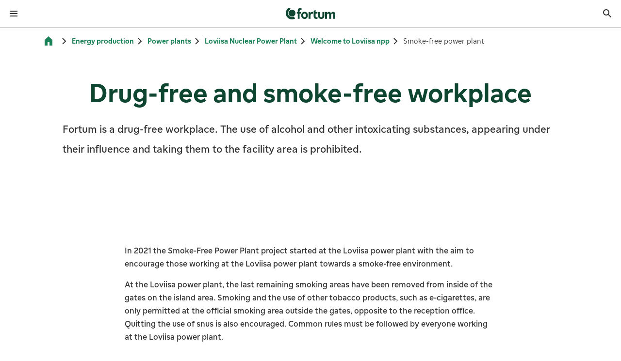

--- FILE ---
content_type: text/html; charset=utf-8
request_url: https://www.fortum.com/our-energy-production/our-power-plants/loviisa-nuclear-power-plant/welcome-loviisa-power-plant/drug-free-and-smoke-free-workplace
body_size: 33689
content:
<!DOCTYPE html><html lang="en"><head><meta charSet="utf-8" data-next-head=""/><meta name="viewport" content="width=device-width, initial-scale=1, shrink-to-fit=no" data-next-head=""/><link rel="shortcut icon" href="/favicon.ico" data-next-head=""/><title data-next-head="">Drug-free and smoke-free workplace | Fortum</title><meta name="robots" content="index,follow" data-next-head=""/><meta name="description" content="Fortum is a drug-free workplace. The use of alcohol and other intoxicating substances, appearing under their influence and taking them to the facility area is prohibited." data-next-head=""/><meta name="twitter:card" content="summary_large_image" data-next-head=""/><meta property="og:title" content="Drug-free and smoke-free workplace | Fortum" data-next-head=""/><meta property="og:description" content="Fortum is a drug-free workplace. The use of alcohol and other intoxicating substances, appearing under their influence and taking them to the facility area is prohibited." data-next-head=""/><meta property="og:url" content="https://www.fortum.com/our-energy-production/our-power-plants/loviisa-nuclear-power-plant/welcome-loviisa-power-plant/drug-free-and-smoke-free-workplace" data-next-head=""/><meta property="og:type" content="website" data-next-head=""/><meta property="og:image" content="https://www.fortum.com/images/social-share-default-image.png" data-next-head=""/><meta property="og:site_name" content="Fortum" data-next-head=""/><link rel="canonical" href="https://www.fortum.com/our-energy-production/our-power-plants/loviisa-nuclear-power-plant/welcome-loviisa-power-plant/drug-free-and-smoke-free-workplace" data-next-head=""/><meta name="format-detection" content="telephone=no, date=no" data-next-head=""/><meta name="content-type" content="Page" data-next-head=""/><link data-next-font="" rel="preconnect" href="/" crossorigin="anonymous"/><link rel="preload" href="/_next/static/css/730b2e844da11775.css" as="style"/><script type="application/ld+json" data-next-head="">[
    {
        "@context": "https://schema.org",
        "@type": "Organization",
        "name": "Fortum",
        "url": "https://www.fortum.com",
        "logo": "https://www.fortum.com/images/social-share-default-image.png"
    },
    {
        "@context": "https://schema.org",
        "@type": "BreadcrumbList",
        "itemListElement": [
            {
                "@type": "ListItem",
                "position": 1,
                "item": {
                    "@id": "https://www.fortum.com/energy-production",
                    "name": "Energy production"
                }
            },
            {
                "@type": "ListItem",
                "position": 2,
                "item": {
                    "@id": "https://www.fortum.com/energy-production/power-plants",
                    "name": "Power plants"
                }
            },
            {
                "@type": "ListItem",
                "position": 3,
                "item": {
                    "@id": "https://www.fortum.com/energy-production/nuclear-power/plants/loviisa",
                    "name": "Loviisa Nuclear Power Plant"
                }
            },
            {
                "@type": "ListItem",
                "position": 4,
                "item": {
                    "@id": "https://www.fortum.com/energy-production/nuclear-power/plants/loviisa/welcome-loviisa-npp",
                    "name": "Welcome to Loviisa npp"
                }
            },
            {
                "@type": "ListItem",
                "position": 5,
                "item": {
                    "@id": "https://www.fortum.com/our-energy-production/our-power-plants/loviisa-nuclear-power-plant/welcome-loviisa-power-plant/drug-free-and-smoke-free-workplace",
                    "name": "Smoke-free power plant"
                }
            }
        ]
    }
]</script><link rel="stylesheet" href="/_next/static/css/730b2e844da11775.css" data-n-g=""/><noscript data-n-css=""></noscript><script defer="" noModule="" src="/_next/static/chunks/polyfills-42372ed130431b0a.js"></script><script src="/_next/static/chunks/webpack-8b143329e9322e2c.js" defer=""></script><script src="/_next/static/chunks/framework-e16a166cb9edf2ed.js" defer=""></script><script src="/_next/static/chunks/main-5d080181616d7330.js" defer=""></script><script src="/_next/static/chunks/pages/_app-68eaf34f38f41e29.js" defer=""></script><script src="/_next/static/chunks/2bd5674f-7d00779971e0e0f4.js" defer=""></script><script src="/_next/static/chunks/582165f0-c0c5a10de9dbd0a5.js" defer=""></script><script src="/_next/static/chunks/41988-5a27056a5fe240e8.js" defer=""></script><script src="/_next/static/chunks/10627-7e7f4952b9c2fc8f.js" defer=""></script><script src="/_next/static/chunks/35022-82120df64714c788.js" defer=""></script><script src="/_next/static/chunks/63983-34348ce559cf4ec4.js" defer=""></script><script src="/_next/static/chunks/pages/%5B...slug%5D-3e5da10c60bd23f4.js" defer=""></script><script src="/_next/static/com-142415/_buildManifest.js" defer=""></script><script src="/_next/static/com-142415/_ssgManifest.js" defer=""></script><style data-styled="" data-styled-version="6.1.19">.eddawE{font-family:FortumSans,arial,sans-serif;margin:0;line-height:1.5;font-weight:400;font-style:normal;margin-bottom:0;text-align:inherit;font-size:1.25rem;color:#333333;font-weight:500;padding-left:1.5rem;padding-right:1.5rem;margin-bottom:1rem;line-height:1.5;}/*!sc*/
.eddawE:focus-visible{outline-offset:0;box-shadow:0 0 0px 4px #406aad;outline:2px solid #ffffff;}/*!sc*/
.cXwmtA{font-family:FortumSans,arial,sans-serif;margin:0;line-height:1.5;font-weight:400;font-style:normal;margin-bottom:0;text-align:inherit;font-size:1rem;color:#333333;line-height:1.5;}/*!sc*/
@media(min-width: 601px){.cXwmtA{font-size:1.125rem;}}/*!sc*/
.cXwmtA:focus-visible{outline-offset:0;box-shadow:0 0 0px 4px #406aad;outline:2px solid #ffffff;}/*!sc*/
.knTTJQ{font-family:FortumSans,arial,sans-serif;margin:0;line-height:1.5;font-weight:400;font-style:normal;margin-bottom:0;text-align:inherit;font-size:0.75rem;color:#ffffff;line-height:1.5;}/*!sc*/
@media(min-width: 601px){.knTTJQ{font-size:0.875rem;}}/*!sc*/
.knTTJQ:focus-visible{outline-offset:0;box-shadow:0 0 0px 4px #406aad;outline:2px solid #ffffff;}/*!sc*/
.fEHYwA{font-family:FortumSans,arial,sans-serif;margin:0;line-height:1.33;font-weight:400;font-style:normal;margin-bottom:0;text-align:inherit;font-size:1rem;color:#333333;line-height:1.33;}/*!sc*/
.fEHYwA:focus-visible{outline-offset:0;box-shadow:0 0 0px 4px #406aad;outline:2px solid #ffffff;}/*!sc*/
.hiolyI{font-family:FortumSans,arial,sans-serif;margin:0;line-height:1.5;font-weight:300;font-style:normal;margin-bottom:0;text-align:inherit;font-size:0.875rem;color:#333333;padding-top:0.5rem;padding-bottom:0.5rem;line-height:1.5;}/*!sc*/
@media(min-width: 601px){.hiolyI{font-size:1rem;}}/*!sc*/
.hiolyI:focus-visible{outline-offset:0;box-shadow:0 0 0px 4px #406aad;outline:2px solid #ffffff;}/*!sc*/
.dPEJPD{font-family:FortumSans,arial,sans-serif;margin:0;line-height:1.33;font-weight:400;font-style:normal;margin-bottom:0;text-align:inherit;font-size:2rem;color:#0f4632;margin-bottom:1rem;font-weight:500;text-wrap:balance;text-align:center;max-width:1023px;line-height:1.33;}/*!sc*/
@media(min-width: 601px){.dPEJPD{font-size:2.875rem;}}/*!sc*/
@media(min-width: 1025px){.dPEJPD{font-size:3.625rem;}}/*!sc*/
.dPEJPD:focus-visible{outline-offset:0;box-shadow:0 0 0px 4px #406aad;outline:2px solid #ffffff;}/*!sc*/
.PMdng{font-family:FortumSans,arial,sans-serif;margin:0;line-height:1.8;font-weight:400;font-style:normal;margin-bottom:0;text-align:inherit;font-size:1.25rem;color:#333333;margin-bottom:1rem;line-height:1.8;}/*!sc*/
@media(min-width: 601px){.PMdng{font-size:1.4375rem;}}/*!sc*/
.PMdng:focus-visible{outline-offset:0;box-shadow:0 0 0px 4px #406aad;outline:2px solid #ffffff;}/*!sc*/
.cBzDAi{font-family:FortumSans,arial,sans-serif;margin:0;line-height:1.5;font-weight:400;font-style:normal;margin-bottom:0;text-align:inherit;font-size:1rem;color:#333333;margin-bottom:1rem;line-height:1.5;}/*!sc*/
@media(min-width: 601px){.cBzDAi{font-size:1.125rem;}}/*!sc*/
.cBzDAi:focus-visible{outline-offset:0;box-shadow:0 0 0px 4px #406aad;outline:2px solid #ffffff;}/*!sc*/
.dBvyBO{font-family:FortumSans,arial,sans-serif;margin:0;line-height:1.33;font-weight:400;font-style:normal;margin-bottom:0;text-align:inherit;font-size:1.25rem;color:#0f4632;margin-bottom:1.5rem;font-weight:500;text-wrap:balance;max-width:767px;line-height:1.33;}/*!sc*/
@media(min-width: 601px){.dBvyBO{font-size:1.625rem;}}/*!sc*/
@media(min-width: 1025px){.dBvyBO{font-size:1.8125rem;}}/*!sc*/
.dBvyBO:focus-visible{outline-offset:0;box-shadow:0 0 0px 4px #406aad;outline:2px solid #ffffff;}/*!sc*/
.bpSHaL{font-family:FortumSans,arial,sans-serif;margin:0;line-height:1.33;font-weight:400;font-style:normal;margin-bottom:0;text-align:inherit;font-size:1.25rem;color:#ffffff;margin-bottom:1rem;font-weight:500;text-wrap:balance;height:4rem;display:flex;align-items:center;margin:0;line-height:1.33;}/*!sc*/
@media(min-width: 601px){.bpSHaL{font-size:1.625rem;}}/*!sc*/
@media(min-width: 1025px){.bpSHaL{font-size:1.8125rem;}}/*!sc*/
.bpSHaL:focus-visible{outline-offset:0;box-shadow:0 0 0px 4px #406aad;outline:2px solid #ffffff;}/*!sc*/
.eWhLZQ{font-family:FortumSans,arial,sans-serif;margin:0;line-height:1.5;font-weight:400;font-style:normal;margin-bottom:0;text-align:inherit;font-size:1rem;color:#ffffff;line-height:1.5;}/*!sc*/
@media(min-width: 601px){.eWhLZQ{font-size:1.125rem;}}/*!sc*/
.eWhLZQ:focus-visible{outline-offset:0;box-shadow:0 0 0px 4px #406aad;outline:2px solid #ffffff;}/*!sc*/
data-styled.g1[id="stylesweb__styledContentText-sc-zn37o3-0"]{content:"eddawE,cXwmtA,knTTJQ,fEHYwA,hiolyI,dPEJPD,PMdng,cBzDAi,dBvyBO,bpSHaL,eWhLZQ,"}/*!sc*/
.hHhGHr{display:flex;flex-direction:column;min-height:100dvh;overflow-x:clip;}/*!sc*/
.elHnpd{z-index:90;position:sticky;top:0;background-color:#ffffff;border-bottom:1px solid #c9c9c9;}/*!sc*/
.CPYvH{display:flex;justify-content:space-between;align-items:center;}/*!sc*/
.lgqdFj{line-height:1;display:inline-flex;align-items:center;}/*!sc*/
.hjkJNX{display:flex;align-items:center;}/*!sc*/
.hbkejl{width:100%;}/*!sc*/
@media(min-width: 601px){.hbkejl{width:50%;}}/*!sc*/
@media(min-width: 1281px){.hbkejl{display:none;}}/*!sc*/
.jkwiIt{display:flex;justify-content:space-between;align-items:center;background:#ffffff;border-bottom:1px solid #c9c9c9;}/*!sc*/
.gzsTPD{display:flex;}/*!sc*/
.XoKSb{background-color:#ffffff;}/*!sc*/
.hKzaUV{display:flex;flex-direction:column;padding-top:2.5rem;padding-bottom:2.5rem;}/*!sc*/
.hvgMUl{line-height:1;display:inline-flex;align-items:center;margin-left:auto;}/*!sc*/
.hZVamA{width:100%;display:flex;justify-content:center;position:relative;z-index:500;background-color:#0f4632;}/*!sc*/
.cqBbsp{display:flex;align-items:center;height:100%;}/*!sc*/
.gmTMeN{display:flex;height:2.5rem;gap:0.5rem;align-items:center;padding-left:1rem;padding-right:1rem;}/*!sc*/
.imoPLF{display:flex;justify-content:center;border-bottom:1px solid #c9c9c9;}/*!sc*/
.hvkvOx{display:flex;gap:0.5rem;}/*!sc*/
.MUmWT{display:flex;margin-bottom:-0.25rem;padding-top:0;padding-bottom:0;padding-left:0.25rem;padding-right:0.25rem;}/*!sc*/
.kqkwgT{display:flex;align-items:center;flex-wrap:nowrap;min-width:3.5rem;}/*!sc*/
.dNRDrI{width:100%;background-color:#f7f7f7;position:absolute;max-height:-150px;display:flex;}/*!sc*/
.TaqQ{flex:1;}/*!sc*/
.hjjeqP{display:flex;justify-content:center;overflow:hidden;height:3rem;position:absolute;left:1px;right:1px;transition:300ms opacity,300ms transform;z-index:10;top:0px;background:linear-gradient(180deg ,rgba(255, 255, 255, 0.8) 0%,rgba(255, 255, 255, 0.5) 80%,rgba(255, 255, 255, 0) 100%);transform:translateY(0px);opacity:0;}/*!sc*/
.dDsufG{display:flex;justify-content:center;overflow:hidden;height:3rem;position:absolute;left:1px;right:1px;transition:300ms opacity,300ms transform;z-index:10;bottom:0px;background:linear-gradient(0deg ,rgba(255, 255, 255, 0.8) 0%,rgba(255, 255, 255, 0.5) 80%,rgba(255, 255, 255, 0) 100%);transform:translateY(0px);opacity:0;}/*!sc*/
.hINVEB{padding-top:0.5rem;padding-bottom:0.5rem;}/*!sc*/
.fZsaWN{display:flex;flex-wrap:wrap;align-items:center;justify-content:flex-start;}/*!sc*/
.eFvgOu{line-height:1;display:inline-flex;align-items:center;margin-right:0.25rem;}/*!sc*/
.iCwVMt{display:none;flex-wrap:wrap;align-items:center;justify-content:flex-start;}/*!sc*/
@media(min-width: 601px){.iCwVMt{display:flex;}}/*!sc*/
.cbFhie{line-height:1;display:inline-flex;align-items:center;margin-right:0.25rem;transform:rotate(180deg);}/*!sc*/
@media(min-width: 601px){.cbFhie{transform:none;}}/*!sc*/
.gIqeRo{flex-grow:1;}/*!sc*/
.fRuboi{display:flex;flex-direction:column;max-width:1439px;margin:0 auto;}/*!sc*/
.AtzTw{margin-left:calc(-50vw + 50%);margin-right:calc(-50vw + 50%);background-color:#ffffff;}/*!sc*/
.dNIzqs{max-width:1439px;padding:2.5rem 1rem;margin:0 auto;display:flex;flex-direction:column;}/*!sc*/
@media(min-width: 376px){.dNIzqs{padding:2.5rem 1.5rem;}}/*!sc*/
@media(min-width: 601px){.dNIzqs{padding:2.5rem 2rem;}}/*!sc*/
@media(min-width: 769px){.dNIzqs{padding:2.5rem 4rem;}}/*!sc*/
@media(min-width: 1025px){.dNIzqs{padding:2.5rem 5rem;}}/*!sc*/
@media(min-width: 1281px){.dNIzqs{flex-direction:column;}}/*!sc*/
.ecdfVj{display:flex;flex-direction:column;align-items:center;justify-content:center;}/*!sc*/
.eTBksZ{max-width:1023px;}/*!sc*/
.ehgsCU{max-width:1439px;padding:2.5rem 1rem;margin:0 auto;}/*!sc*/
@media(min-width: 376px){.ehgsCU{padding:2.5rem 1.5rem;}}/*!sc*/
@media(min-width: 601px){.ehgsCU{padding:2.5rem 2rem;}}/*!sc*/
@media(min-width: 769px){.ehgsCU{padding:2.5rem 4rem;}}/*!sc*/
@media(min-width: 1025px){.ehgsCU{padding:2.5rem 5rem;}}/*!sc*/
.jbriuM{display:flex;align-items:center;flex-direction:column;width:100%;}/*!sc*/
.dyJpOA{width:100%;max-width:2000px;position:relative;border-radius:0.25rem;overflow:hidden;}/*!sc*/
.lguPtm{display:flex;flex-direction:column;width:100%;overflow:visible;max-width:767px;margin-left:auto;margin-right:auto;}/*!sc*/
.ggBMws{text-align:left;}/*!sc*/
.ieZole{display:grid;grid-template-columns:1fr;gap:1.5rem;}/*!sc*/
.fnVeNM{display:flex;flex-direction:column;background-color:#f9ebfc;border-radius:0.5rem;align-items:flex-start;padding:2rem 1rem;}/*!sc*/
@media(min-width: 376px){.fnVeNM{padding:1.5rem;}}/*!sc*/
@media(min-width: 601px){.fnVeNM{padding:2rem;}}/*!sc*/
.dhWZGX{margin-top:0.5rem;display:flex;flex-direction:column;}/*!sc*/
.frhNYl{background-color:#0f4632;padding-top:0;}/*!sc*/
@media(min-width: 1025px){.frhNYl{padding-top:1rem;}}/*!sc*/
.gQIQuw{padding-top:2rem;padding-bottom:0;display:flex;flex-direction:column;grid-template-columns:repeat(12, 1fr);column-gap:0.75rem;row-gap:0;}/*!sc*/
@media(min-width: 1025px){.gQIQuw{padding-bottom:2rem;}}/*!sc*/
@media(min-width: 1281px){.gQIQuw{display:grid;}}/*!sc*/
@media(min-width: 601px){.gQIQuw{column-gap:1rem;}}/*!sc*/
@media(min-width: 1025px){.gQIQuw{column-gap:1.5rem;}}/*!sc*/
@media(min-width: 601px){.gQIQuw{row-gap:1rem;}}/*!sc*/
.khQVYx{grid-column:span 12;display:flex;flex-direction:column;align-items:center;gap:1.5rem;padding-bottom:1rem;}/*!sc*/
@media(min-width: 601px){.khQVYx{grid-column:span 6;}}/*!sc*/
@media(min-width: 1025px){.khQVYx{grid-column:span 3;}}/*!sc*/
@media(min-width: 601px){.khQVYx{align-items:flex-start;}}/*!sc*/
@media(min-width: 769px){.khQVYx{gap:2rem;}}/*!sc*/
.cpbqVF{grid-column:span 12;}/*!sc*/
@media(min-width: 1025px){.cpbqVF{grid-column:span 9;}}/*!sc*/
.fVkuky{display:flex;flex-direction:column;gap:1.5rem;}/*!sc*/
@media(min-width: 1025px){.fVkuky{display:grid;}}/*!sc*/
@media(min-width: 1025px){.fVkuky{grid-template-columns:repeat(4, 1fr);}}/*!sc*/
.hiGjyw{display:flex;flex-direction:column;gap:0.5rem;margin-top:1.5rem;}/*!sc*/
.buUpj{border-bottom:1px solid #188156;width:100%;}/*!sc*/
.hGrDoq{display:flex;flex-direction:column;margin-left:-0.5rem;margin-right:-0.5rem;}/*!sc*/
.itREOS{height:auto;background-color:transparent;border:none;text-align:left;display:flex;align-items:center;justify-content:space-between;gap:1rem;cursor:pointer;color:#ffffff;margin-left:0.5rem;margin-right:0.5rem;}/*!sc*/
.itREOS .stylesweb__styledContentText-sc-zn37o3-0{color:#ffffff;}/*!sc*/
.kTVfEX{line-height:1;display:inline-flex;align-items:center;transition:transform 200ms ease;}/*!sc*/
.eEWsNA{overflow:hidden;transition-property:height,opacity,visibility;transition-duration:300ms;transition-timing-function:ease;opacity:0;height:0;}/*!sc*/
.jTcOiq{padding-top:1rem;padding-bottom:1rem;margin-left:0.5rem;margin-right:0.5rem;display:flex;flex-direction:column;gap:0.5rem;}/*!sc*/
.ctvFLl{display:block;}/*!sc*/
.ePSLVn{display:flex;flex-direction:column;align-items:center;column-gap:1.5rem;row-gap:2rem;padding-top:2rem;padding-bottom:2rem;}/*!sc*/
@media(min-width: 1025px){.ePSLVn{flex-direction:row;}}/*!sc*/
@media(min-width: 1025px){.ePSLVn{justify-content:flex-end;}}/*!sc*/
@media(min-width: 769px){.ePSLVn{row-gap:1.5rem;}}/*!sc*/
@media(min-width: 1025px){.ePSLVn{padding-top:1.5rem;}}/*!sc*/
@media(min-width: 1025px){.ePSLVn{padding-bottom:1.5rem;}}/*!sc*/
.islebd{display:flex;flex-direction:column;gap:1rem;align-items:center;}/*!sc*/
@media(min-width: 1025px){.islebd{gap:0.5rem;}}/*!sc*/
@media(min-width: 1025px){.islebd{align-items:end;}}/*!sc*/
.fGCCH{display:flex;gap:1rem;align-items:center;}/*!sc*/
.ldyhxy{width:3.5rem;height:3.5rem;}/*!sc*/
.hUixA-D{display:flex;flex-direction:column;padding-top:2rem;padding-bottom:4rem;gap:1.5rem;}/*!sc*/
@media(min-width: 1025px){.hUixA-D{padding-top:1.5rem;}}/*!sc*/
@media(min-width: 1025px){.hUixA-D{gap:2rem;}}/*!sc*/
.dBoueU{display:flex;flex-direction:column-reverse;align-items:center;justify-content:space-between;gap:1.5rem;}/*!sc*/
@media(min-width: 601px){.dBoueU{flex-direction:row;}}/*!sc*/
.fHjISz{display:inline-flex;position:relative;}/*!sc*/
.jpggem{position:absolute;width:12rem;}/*!sc*/
.dbxNhZ{position:absolute;width:100%;bottom:0;}/*!sc*/
.kDqtDM{line-height:1;display:inline-flex;align-items:center;margin-left:auto;margin-right:1rem;}/*!sc*/
.eMxUBe{display:flex;flex-wrap:wrap;flex-direction:column;align-items:center;justify-content:center;column-gap:1.5rem;row-gap:1rem;}/*!sc*/
@media(min-width: 601px){.eMxUBe{flex-direction:row;}}/*!sc*/
data-styled.g7[id="Boxweb__StyledBox-sc-1c6ag20-0"]{content:"hHhGHr,hiUgJr,elHnpd,CPYvH,lgqdFj,hjkJNX,hbkejl,jkwiIt,gzsTPD,XoKSb,hKzaUV,hvgMUl,hZVamA,cqBbsp,gmTMeN,imoPLF,hvkvOx,MUmWT,kqkwgT,dNRDrI,TaqQ,hjjeqP,dDsufG,hINVEB,fZsaWN,eFvgOu,iCwVMt,cbFhie,gIqeRo,fRuboi,AtzTw,dNIzqs,ecdfVj,eTBksZ,ehgsCU,jbriuM,dyJpOA,lguPtm,ggBMws,ieZole,fnVeNM,dhWZGX,frhNYl,gQIQuw,khQVYx,cpbqVF,fVkuky,hiGjyw,buUpj,hGrDoq,itREOS,kTVfEX,eEWsNA,jTcOiq,ctvFLl,ePSLVn,islebd,fGCCH,ldyhxy,hUixA-D,dBoueU,fHjISz,jpggem,dbxNhZ,kDqtDM,eMxUBe,"}/*!sc*/
.SkVrT{cursor:pointer;display:flex;}/*!sc*/
data-styled.g15[id="styles__label-sc-f9ypg9-0"]{content:"SkVrT,"}/*!sc*/
.cwDylS{color:#333333;font-size:1rem;display:block;overflow:hidden;line-height:2.75rem;text-overflow:ellipsis;white-space:nowrap;}/*!sc*/
data-styled.g16[id="styles__textLabel-sc-f9ypg9-1"]{content:"cwDylS,"}/*!sc*/
.choaR{font-family:FortumSans,arial,sans-serif;box-sizing:border-box;list-style:none;outline:none;transition:opacity 150ms,transform 150ms;transition-timing-function:cubic-bezier(0.5, 0, 0, 1);transition-delay:0ms;border-top:2px solid transparent;border-bottom:2px solid transparent;padding-inline:1rem;background-color:#f7f7f7;}/*!sc*/
.choaR:focus-visible{outline-offset:-2px;outline:2px solid #406aad;border-radius:0.25rem;}/*!sc*/
.choaR:focus:not(:focus-visible){outline:none;}/*!sc*/
.choaR >.styles__label-sc-f9ypg9-0{font-weight:700;}/*!sc*/
.kmhwqD{font-family:FortumSans,arial,sans-serif;box-sizing:border-box;list-style:none;outline:none;transition:opacity 150ms,transform 150ms;transition-timing-function:cubic-bezier(0.5, 0, 0, 1);transition-delay:0ms;border-top:2px solid transparent;border-bottom:2px solid transparent;padding-inline:1rem;}/*!sc*/
data-styled.g17[id="styles__item-sc-f9ypg9-2"]{content:"choaR,kmhwqD,"}/*!sc*/
.kAhrzZ{box-sizing:border-box;list-style:none;line-height:1;margin:0;padding:0;}/*!sc*/
data-styled.g18[id="styles__list-sc-f9ypg9-3"]{content:"kAhrzZ,"}/*!sc*/
.hjPmdh{box-sizing:border-box;line-height:1;background:#ffffff;border-top:0;border-bottom:0;top:0;overflow:hidden;position:relative;transition-property:max-height,border-color,z-index,opacity;transition-timing-function:cubic-bezier(0.5, 0, 0, 1);transition-duration:210ms;width:100%;scrollbar-width:thin;scrollbar-color:#188156 #ffffff;box-shadow:0 0 1.6875rem 0.125rem rgba(0, 0, 0, 0.1);width:12rem;border-radius:0.25rem;}/*!sc*/
.hjPmdh::-webkit-scrollbar{background:#ffffff;width:0.5rem;}/*!sc*/
.hjPmdh::-webkit-scrollbar-track{background:#ffffff;box-shadow:none;}/*!sc*/
.hjPmdh::-webkit-scrollbar-thumb{background-color:#188156;border:0.125rem solid #ffffff;box-shadow:none;border-radius:0.25rem;}/*!sc*/
.hjPmdh[data-hidden='true']{max-height:0;opacity:0;z-index:3;}/*!sc*/
.hjPmdh[data-hidden='false']{max-height:18.125rem;opacity:1;z-index:100;}/*!sc*/
data-styled.g19[id="styles__container-sc-f9ypg9-4"]{content:"hjPmdh,"}/*!sc*/
.bPBScR{font-family:FortumSans,arial,sans-serif;margin:0;line-height:1.5;font-weight:400;font-style:normal;text-decoration:underline;color:#188156;text-decoration-thickness:auto;transition:color 200ms;transition-timing-function:cubic-bezier(0.5, 0, 0, 1);font-size:1rem;display:inline;}/*!sc*/
.bPBScR:focus-visible{outline-offset:0;box-shadow:0 0 0 4px #406aad;outline:2px solid #ffffff;}/*!sc*/
.bPBScR:focus:not(:focus-visible){outline:none;box-shadow:none;}/*!sc*/
.bPBScR:hover{color:#125f3f;text-decoration-thickness:2px;}/*!sc*/
.bPBScR:hover{cursor:pointer;text-decoration:underline;}/*!sc*/
@media(min-width: 601px){.bPBScR{font-size:1.125rem;}}/*!sc*/
.fESgCT{font-family:FortumSans,arial,sans-serif;margin:0;line-height:1.5;font-weight:500;font-style:normal;text-decoration:none;color:#188156;text-decoration-thickness:auto;transition:color 200ms;transition-timing-function:cubic-bezier(0.5, 0, 0, 1);font-size:0.875rem;display:inline;padding-top:0.5rem;padding-bottom:0.5rem;}/*!sc*/
.fESgCT:focus-visible{outline-offset:0;box-shadow:0 0 0 4px #406aad;outline:2px solid #ffffff;}/*!sc*/
.fESgCT:focus:not(:focus-visible){outline:none;box-shadow:none;}/*!sc*/
.fESgCT:hover{color:#125f3f;text-decoration-thickness:2px;}/*!sc*/
.fESgCT:hover{cursor:pointer;text-decoration:underline;}/*!sc*/
@media(min-width: 601px){.fESgCT{font-size:1rem;}}/*!sc*/
.bTPgIY{font-family:FortumSans,arial,sans-serif;margin:0;line-height:1.5;font-weight:400;font-style:normal;text-decoration:underline;color:#4769a5;text-decoration-thickness:auto;transition:color 200ms;transition-timing-function:cubic-bezier(0.5, 0, 0, 1);font-size:1rem;display:inline-flex;align-items:center;height:2.5rem;width:2.5rem;justify-content:center;padding-top:0.5rem;padding-bottom:0.5rem;}/*!sc*/
.bTPgIY:focus-visible{outline-offset:0;box-shadow:0 0 0 4px #406aad;outline:2px solid #ffffff;}/*!sc*/
.bTPgIY:focus:not(:focus-visible){outline:none;box-shadow:none;}/*!sc*/
.bTPgIY:hover{color:#3b5788;text-decoration-thickness:2px;}/*!sc*/
.bTPgIY:visited{color:#30476f;}/*!sc*/
.bTPgIY:hover{cursor:pointer;text-decoration:underline;}/*!sc*/
@media(min-width: 601px){.bTPgIY{font-size:1.125rem;}}/*!sc*/
.idLIgm{font-family:FortumSans,arial,sans-serif;margin:0;line-height:1.5;font-weight:400;font-style:normal;text-decoration:none;color:#854586;text-decoration-thickness:auto;transition:color 200ms;transition-timing-function:cubic-bezier(0.5, 0, 0, 1);font-size:1rem;display:inline;width:fit-content;}/*!sc*/
.idLIgm:focus-visible{outline-offset:0;box-shadow:0 0 0 4px #406aad;outline:2px solid #ffffff;}/*!sc*/
.idLIgm:focus:not(:focus-visible){outline:none;box-shadow:none;}/*!sc*/
.idLIgm:hover{color:#6a376b;text-decoration-thickness:2px;}/*!sc*/
.idLIgm:hover{cursor:pointer;text-decoration:underline;}/*!sc*/
@media(min-width: 601px){.idLIgm{font-size:1.125rem;}}/*!sc*/
.fSreWW{font-family:FortumSans,arial,sans-serif;margin:0;line-height:1.5;font-weight:400;font-style:normal;text-decoration:none;color:#ffffff;text-decoration-thickness:auto;transition:color 200ms;transition-timing-function:cubic-bezier(0.5, 0, 0, 1);font-size:1.8125rem;display:inline;font-weight:500;}/*!sc*/
.fSreWW:focus-visible{outline-offset:0;box-shadow:0 0 0 4px #406aad;outline:2px solid #ffffff;}/*!sc*/
.fSreWW:focus:not(:focus-visible){outline:none;box-shadow:none;}/*!sc*/
.fSreWW:hover{color:#ebebeb;text-decoration-thickness:2px;}/*!sc*/
.fSreWW:hover{cursor:pointer;text-decoration:underline;}/*!sc*/
.bLCgtI{font-family:FortumSans,arial,sans-serif;margin:0;line-height:1.5;font-weight:400;font-style:normal;text-decoration:none;color:#ffffff;text-decoration-thickness:auto;transition:color 200ms;transition-timing-function:cubic-bezier(0.5, 0, 0, 1);font-size:1rem;display:inline;}/*!sc*/
.bLCgtI:focus-visible{outline-offset:0;box-shadow:0 0 0 4px #406aad;outline:2px solid #ffffff;}/*!sc*/
.bLCgtI:focus:not(:focus-visible){outline:none;box-shadow:none;}/*!sc*/
.bLCgtI:hover{color:#ebebeb;text-decoration-thickness:2px;}/*!sc*/
.bLCgtI:hover{cursor:pointer;text-decoration:underline;}/*!sc*/
@media(min-width: 601px){.bLCgtI{font-size:1.125rem;}}/*!sc*/
.bCdnuY{font-family:FortumSans,arial,sans-serif;margin:0;line-height:1.5;font-weight:400;font-style:normal;text-decoration:underline;color:#ffffff;text-decoration-thickness:auto;transition:color 200ms;transition-timing-function:cubic-bezier(0.5, 0, 0, 1);font-size:1rem;display:inline;}/*!sc*/
.bCdnuY:focus-visible{outline-offset:0;box-shadow:0 0 0 4px #406aad;outline:2px solid #ffffff;}/*!sc*/
.bCdnuY:focus:not(:focus-visible){outline:none;box-shadow:none;}/*!sc*/
.bCdnuY:hover{color:#ebebeb;text-decoration-thickness:2px;}/*!sc*/
.bCdnuY:hover{cursor:pointer;text-decoration:underline;}/*!sc*/
@media(min-width: 601px){.bCdnuY{font-size:1.125rem;}}/*!sc*/
data-styled.g24[id="styles__link-sc-1si9cpz-0"]{content:"bPBScR,fESgCT,bTPgIY,idLIgm,fSreWW,bLCgtI,bCdnuY,"}/*!sc*/
.ciIuPR{display:inline-block;margin-top:0rem;}/*!sc*/
data-styled.g30[id="styles__text-sc-1vj6sky-0"]{content:"ciIuPR,"}/*!sc*/
.jKkvyI{font-family:FortumSans,arial,sans-serif;padding-top:0px;padding-bottom:0px;padding-left:calc(40px - 0px);padding-right:calc(40px - 0px);-webkit-appearance:none;text-decoration:none;outline:none;cursor:pointer;display:inline-flex;justify-content:center;height:3.5rem;font-size:1.125rem;font-weight:400;border-radius:0.25rem;position:relative;text-align:left;text-decoration:none;-webkit-appearance:none;-webkit-tap-highlight-color:rgba(0 0 0 0%);outline:none;border:none;box-sizing:border-box;background-color:transparent;color:#188156;transition:background 200ms,color 200ms,border 200ms;transition-timing-function:cubic-bezier(0.5, 0, 0, 1);border-radius:0;padding:0;height:2.5rem;border:none;}/*!sc*/
.jKkvyI ::-moz-focus-inner{border:none;}/*!sc*/
.jKkvyI .styles__text-sc-1vj6sky-0{text-align:center;padding-left:0;padding-right:0;}/*!sc*/
.jKkvyI ::-moz-focus-inner{border:none;}/*!sc*/
@media (hover:hover){.jKkvyI:hover{background-color:rgba(24, 129, 86, 0.05);color:#188156;cursor:pointer;}}/*!sc*/
.jKkvyI:focus-visible{box-shadow:0 0 0 4px #406aad;outline:2px solid #ffffff;outline-offset:0;}/*!sc*/
.jKkvyI:focus{background-color:rgba(24, 129, 86, 0.05);color:#188156;}/*!sc*/
.jKkvyI:active{background-color:rgba(24, 129, 86, 0.1);color:#188156;transition:unset;}/*!sc*/
.kXHSQW{font-family:FortumSans,arial,sans-serif;padding-top:0px;padding-bottom:0px;padding-left:calc(24px - 0px);padding-right:calc(24px - 0px);-webkit-appearance:none;text-decoration:none;outline:none;cursor:pointer;display:inline-flex;justify-content:center;height:2.5rem;font-size:1rem;font-weight:400;border-radius:0.25rem;position:relative;text-align:left;text-decoration:none;-webkit-appearance:none;-webkit-tap-highlight-color:rgba(0 0 0 0%);outline:none;border:none;box-sizing:border-box;background-color:transparent;color:#ffffff;transition:background 200ms,color 200ms,border 200ms;transition-timing-function:cubic-bezier(0.5, 0, 0, 1);padding-left:1rem;padding-right:1rem;}/*!sc*/
.kXHSQW ::-moz-focus-inner{border:none;}/*!sc*/
.kXHSQW .styles__text-sc-1vj6sky-0{text-align:center;padding-left:0.5rem;padding-right:0.5rem;}/*!sc*/
.kXHSQW ::-moz-focus-inner{border:none;}/*!sc*/
@media (hover:hover){.kXHSQW:hover{background-color:rgba(255, 255, 255, 0.05);color:#ffffff;cursor:pointer;}}/*!sc*/
.kXHSQW:focus-visible{box-shadow:0 0 0 4px #406aad;outline:2px solid #ffffff;outline-offset:0;}/*!sc*/
.kXHSQW:focus{background-color:rgba(255, 255, 255, 0.05);color:#ffffff;}/*!sc*/
.kXHSQW:active{background-color:rgba(255, 255, 255, 0.1);color:#ffffff;transition:unset;}/*!sc*/
data-styled.g31[id="styles__button-sc-1vj6sky-1"]{content:"jKkvyI,kXHSQW,"}/*!sc*/
.jAlMcb{display:inline-flex;align-items:center;justify-content:center;height:2.5rem;width:2.5rem;border-radius:0.25rem;text-decoration:none;-webkit-appearance:none;-webkit-tap-highlight-color:rgba(0 0 0 0%);outline:none;border:none;box-sizing:border-box;background-color:transparent;color:#333333;transition:background 200ms,color 200ms,border 200ms;transition-timing-function:cubic-bezier(0.5, 0, 0, 1);height:3.5rem;width:3.5rem;}/*!sc*/
.jAlMcb ::-moz-focus-inner{border:none;}/*!sc*/
@media (hover:hover){.jAlMcb:hover{background-color:rgba(51, 51, 51, 0.05);color:#333333;cursor:pointer;}}/*!sc*/
.jAlMcb:focus-visible{box-shadow:0 0 0 4px #406aad;outline:2px solid #ffffff;outline-offset:0;}/*!sc*/
.jAlMcb:focus{background-color:rgba(51, 51, 51, 0.05);color:#333333;}/*!sc*/
.jAlMcb:active{background-color:rgba(51, 51, 51, 0.1);color:#333333;transition:unset;}/*!sc*/
.fWfeUp{display:inline-flex;align-items:center;justify-content:center;height:2.5rem;width:2.5rem;border-radius:0.25rem;text-decoration:none;-webkit-appearance:none;-webkit-tap-highlight-color:rgba(0 0 0 0%);outline:none;border:none;box-sizing:border-box;color:#333333;background-color:#ffffff;border:#ffffff solid 0.125rem;transition:background 200ms,color 200ms,border 200ms;transition-timing-function:cubic-bezier(0.5, 0, 0, 1);height:24px;width:24px;border-radius:50%;}/*!sc*/
.fWfeUp ::-moz-focus-inner{border:none;}/*!sc*/
@media (hover:hover){.fWfeUp:hover{color:#333333;background-color:#ebebeb;border:#ebebeb solid 0.125rem;cursor:pointer;}}/*!sc*/
.fWfeUp:focus-visible{box-shadow:0 0 0 4px #406aad;outline:2px solid #ffffff;outline-offset:0;}/*!sc*/
.fWfeUp:focus{color:#333333;background-color:#ebebeb;border:#ebebeb solid 0.125rem;}/*!sc*/
.fWfeUp:active{color:#333333;background-color:#d6d6d6;border:#d6d6d6 solid 0.125rem;transition:unset;}/*!sc*/
data-styled.g32[id="styles__iconButton-sc-his16h-0"]{content:"jAlMcb,fWfeUp,"}/*!sc*/
.kAzjry{position:sticky;top:0;z-index:90;}/*!sc*/
@media(min-width: 1281px){.kAzjry{display:none;}}/*!sc*/
@media(max-width: 1280px){.jqIfNd{display:none;}}/*!sc*/
.chyHsh{position:sticky;z-index:90;top:0;background-color:#ffffff;}/*!sc*/
@media(max-width: 1280px){.chyHsh{display:none;}}/*!sc*/
@media(min-width: 601px){.lhZSiD{display:none;}}/*!sc*/
@media(max-width: 1024px){.kYdKFN{display:none;}}/*!sc*/
@media(min-width: 1025px){.eSiDNq{display:none;}}/*!sc*/
data-styled.g33[id="styles__hidden-sc-1bkv38q-0"]{content:"kAzjry,jqIfNd,chyHsh,lhZSiD,kYdKFN,eSiDNq,"}/*!sc*/
.fAmDIb{height:100%;width:100%;}/*!sc*/
data-styled.g34[id="styles__wrapper-sc-9oa3rf-0"]{content:"fAmDIb,"}/*!sc*/
.cidBY{display:inline-block;height:5rem;width:5rem;margin-top:30vh;z-index:9007199254740991;}/*!sc*/
.cidBY svg{height:100%;width:100%;}/*!sc*/
.cidBY circle{stroke-width:6;stroke-dasharray:150.72;animation:ljYZmS 2.7s linear infinite;transform-origin:24px 24px 0;}/*!sc*/
data-styled.g35[id="styles__loader-sc-9oa3rf-1"]{content:"cidBY,"}/*!sc*/
.iTxiIW{padding:0.5rem 0.75rem 0.5rem 0.75rem;display:flex;align-items:center;height:2.5rem;}/*!sc*/
.iTxiIW svg{height:24px;}/*!sc*/
.iTxiIW svg{flex-shrink:0;}/*!sc*/
.hnWpSj{padding:0.5rem 0.75rem 0.5rem 0.75rem;display:flex;align-items:center;height:2.5rem;padding-left:1.5rem;padding-right:1.5rem;}/*!sc*/
.hnWpSj svg{height:24px;}/*!sc*/
.hnWpSj svg{flex-shrink:0;}/*!sc*/
.iARFfx{padding:0.5rem 0.75rem 0.5rem 0.75rem;display:flex;align-items:center;padding:0;padding-right:0.25rem;}/*!sc*/
.iARFfx svg{height:24px;}/*!sc*/
.iARFfx svg{flex-shrink:0;}/*!sc*/
.emiysV{padding:1rem 0.75rem 1rem 0.75rem;display:flex;align-items:center;padding:0;}/*!sc*/
.emiysV svg{height:40px;}/*!sc*/
.emiysV svg{flex-shrink:0;}/*!sc*/
data-styled.g76[id="styles__logoContainer-sc-3ec22c-0"]{content:"iTxiIW,hnWpSj,iARFfx,emiysV,"}/*!sc*/
.EtnpH{display:inline-flex;align-items:center;}/*!sc*/
@media(max-width: 768px){.EtnpH svg{stroke-dashoffset:0;}}/*!sc*/
data-styled.g77[id="styles__forwardLink-sc-ym5acd-0"]{content:"EtnpH,"}/*!sc*/
.jQPEbD{padding:0.5rem;display:inline-flex;align-items:center;justify-content:center;position:relative;transform:translate3d(0,0,0);transition:transform 300ms;transition-timing-function:cubic-bezier(0.5, 0, 0, 1);margin-left:0.5rem;}/*!sc*/
data-styled.g78[id="styles__wrapper-sc-17bx9xp-0"]{content:"jQPEbD,"}/*!sc*/
.dlLSZt{position:absolute;height:100%;width:100%;top:0;left:0;stroke-dasharray:1.01;stroke-dashoffset:1.01;transition:stroke-dashoffset 300ms;transition-timing-function:cubic-bezier(0.5, 0, 0, 1);}/*!sc*/
data-styled.g79[id="styles__animatedCircle-sc-17bx9xp-1"]{content:"dlLSZt,"}/*!sc*/
.hOBlXu{display:flex;flex-wrap:wrap;margin-top:calc(-0rem / 2);margin-bottom:calc(-0rem / 2);margin-right:calc(-0rem / 2);margin-left:calc(-0rem / 2);display:flex;align-items:center;flex-wrap:nowrap;}/*!sc*/
data-styled.g80[id="styles__styledGap-sc-kr9u6z-0"]{content:"hOBlXu,"}/*!sc*/
.kRmOOy{margin-top:calc(0rem / 2);margin-bottom:calc(0rem / 2);margin-right:calc(0rem / 2);margin-left:calc(0rem / 2);}/*!sc*/
data-styled.g81[id="styles__styledGapBlock-sc-kr9u6z-1"]{content:"kRmOOy,"}/*!sc*/
.ifXwWF{box-sizing:border-box;margin:0 auto;text-align:inherit;width:100%;padding:0 1rem;display:flex;justify-content:flex-end;}/*!sc*/
@media(min-width: 376px){.ifXwWF{padding:0 1.5rem;}}/*!sc*/
@media(min-width: 601px){.ifXwWF{padding:0 2rem;}}/*!sc*/
@media(min-width: 769px){.ifXwWF{padding:0 4rem;}}/*!sc*/
@media(min-width: 1025px){.ifXwWF{padding:0 5rem;}}/*!sc*/
@media(min-width: 1281px){.ifXwWF{padding:0 5rem;}}/*!sc*/
@media(min-width: 1441px){.ifXwWF{padding:0 0;}}/*!sc*/
@media(min-width: 1441px){.ifXwWF{max-width:80rem;}}/*!sc*/
.kkodfL{box-sizing:border-box;margin:0 auto;text-align:inherit;width:100%;padding:0 1rem;display:flex;justify-content:space-between;background-color:#ffffff;height:3.5rem;}/*!sc*/
@media(min-width: 376px){.kkodfL{padding:0 1.5rem;}}/*!sc*/
@media(min-width: 601px){.kkodfL{padding:0 2rem;}}/*!sc*/
@media(min-width: 769px){.kkodfL{padding:0 4rem;}}/*!sc*/
@media(min-width: 1025px){.kkodfL{padding:0 5rem;}}/*!sc*/
@media(min-width: 1281px){.kkodfL{padding:0 5rem;}}/*!sc*/
@media(min-width: 1441px){.kkodfL{padding:0 0;}}/*!sc*/
@media(min-width: 1441px){.kkodfL{max-width:80rem;}}/*!sc*/
.MuQeA{box-sizing:border-box;margin:0 auto;text-align:inherit;width:100%;padding:0 1rem;display:grid;grid-template-columns:repeat(3, 1fr);grid-template-rows:max-content;width:1280px;}/*!sc*/
@media(min-width: 376px){.MuQeA{padding:0 1.5rem;}}/*!sc*/
@media(min-width: 601px){.MuQeA{padding:0 2rem;}}/*!sc*/
@media(min-width: 769px){.MuQeA{padding:0 4rem;}}/*!sc*/
@media(min-width: 1025px){.MuQeA{padding:0 5rem;}}/*!sc*/
@media(min-width: 1281px){.MuQeA{padding:0 5rem;}}/*!sc*/
@media(min-width: 1441px){.MuQeA{padding:0 0;}}/*!sc*/
@media(min-width: 1441px){.MuQeA{max-width:80rem;}}/*!sc*/
.bfMTRG{box-sizing:border-box;margin:0 auto;text-align:inherit;width:100%;padding:0 1rem;max-width:100%;}/*!sc*/
@media(min-width: 376px){.bfMTRG{padding:0 1.5rem;}}/*!sc*/
@media(min-width: 601px){.bfMTRG{padding:0 2rem;}}/*!sc*/
@media(min-width: 769px){.bfMTRG{padding:0 4rem;}}/*!sc*/
@media(min-width: 1025px){.bfMTRG{padding:0 5rem;}}/*!sc*/
@media(min-width: 1281px){.bfMTRG{padding:0 5rem;}}/*!sc*/
@media(min-width: 1441px){.bfMTRG{padding:0 0;}}/*!sc*/
@media(min-width: 1441px){.bfMTRG{max-width:80rem;}}/*!sc*/
@media(min-width: 1281px){.bfMTRG{max-width:1279px;}}/*!sc*/
.dydZDz{box-sizing:border-box;margin:0 auto;text-align:inherit;width:100%;padding:0 1rem;}/*!sc*/
@media(min-width: 376px){.dydZDz{padding:0 1.5rem;}}/*!sc*/
@media(min-width: 601px){.dydZDz{padding:0 2rem;}}/*!sc*/
@media(min-width: 769px){.dydZDz{padding:0 4rem;}}/*!sc*/
@media(min-width: 1025px){.dydZDz{padding:0 5rem;}}/*!sc*/
@media(min-width: 1281px){.dydZDz{padding:0 5rem;}}/*!sc*/
@media(min-width: 1441px){.dydZDz{padding:0 0;}}/*!sc*/
@media(min-width: 1441px){.dydZDz{max-width:80rem;}}/*!sc*/
data-styled.g82[id="styles__grid-sc-1b9tk6e-0"]{content:"ifXwWF,kkodfL,MuQeA,bfMTRG,dydZDz,"}/*!sc*/
.jMkiPK{position:absolute;width:1px;height:1px;padding:0;margin:-1px;overflow:hidden;clip:rect(0,0,0,0);white-space:nowrap;border-width:0;}/*!sc*/
data-styled.g186[id="sc-d79d0356-0"]{content:"jMkiPK,"}/*!sc*/
.bkReGl{visibility:hidden;}/*!sc*/
data-styled.g188[id="sc-7a368607-0"]{content:"bkReGl,"}/*!sc*/
.jljtRQ{text-underline-offset:initial;text-decoration-thickness:initial;}/*!sc*/
.jljtRQ:hover{text-decoration:none;}/*!sc*/
data-styled.g190[id="sc-4315f2fc-0"]{content:"jljtRQ,"}/*!sc*/
.hYXIgD{display:inline-flex;display:flex;align-items:center;}/*!sc*/
.hYXIgD a[id="home-link-breadcrumb"]:hover{background-color:#f5efefb0;transition:background-color 0.7s;border-radius:5px;transition:background 200ms cubic-bezier(0.5,0,0,1),color 200ms,border 200ms;}/*!sc*/
.kcrXBG{display:none;display:flex;align-items:center;}/*!sc*/
.kcrXBG a[id="home-link-breadcrumb"]:hover{background-color:#f5efefb0;transition:background-color 0.7s;border-radius:5px;transition:background 200ms cubic-bezier(0.5,0,0,1),color 200ms,border 200ms;}/*!sc*/
data-styled.g193[id="sc-287cf24c-0"]{content:"hYXIgD,kcrXBG,"}/*!sc*/
.kAMpjV{transition:0.3s ease-in-out;}/*!sc*/
.kAMpjV:hover svg{width:56px;height:56px;}/*!sc*/
data-styled.g196[id="sc-c515fd30-0"]{content:"kAMpjV,"}/*!sc*/
.eqTXFg{color:#ffffff;line-height:1.5;text-decoration:underline;font-size:1rem;}/*!sc*/
.eqTXFg:hover{text-decoration:none;}/*!sc*/
@media (min-width:600px){.eqTXFg{font-size:1.125rem;}}/*!sc*/
data-styled.g197[id="sc-8da9b067-0"]{content:"eqTXFg,"}/*!sc*/
.dSjoKP:hover{text-decoration:none;}/*!sc*/
data-styled.g198[id="sc-8da9b067-1"]{content:"dSjoKP,"}/*!sc*/
.kLnbXg:hover{text-decoration:underline;}/*!sc*/
data-styled.g199[id="sc-59b46d98-0"]{content:"kLnbXg,"}/*!sc*/
.fuPuCP{display:flex;text-decoration:none;text-align:left;text-wrap:balance;padding:1rem 1.5rem;}/*!sc*/
@media(min-width: 1281px){.fuPuCP{padding:1rem;}}/*!sc*/
.fuPuCP svg{transition:transform 0.3s ease-in-out;}/*!sc*/
.fuPuCP[aria-expanded="true"]{box-shadow:inset -0.25rem 0px 0 #0f4632;background-color:rgba(15, 70, 50, 0.05);}/*!sc*/
.fuPuCP[aria-expanded="true"] svg{transform:rotate(180deg);}/*!sc*/
.fuPuCP:hover,.fuPuCP:focus-visible,.fuPuCP:active{text-decoration:none;background-color:rgba(15, 70, 50, 0.05);}/*!sc*/
.fuPuCP:hover p,.fuPuCP:focus-visible p,.fuPuCP:active p{color:#333333;background:none;}/*!sc*/
.fuPuCP:focus-visible{outline-offset:-2px;box-shadow:inset 0 0 0 4px #4769a5;outline:2px solid #ffffff;}/*!sc*/
.CWcll{display:flex;text-decoration:none;text-align:left;text-wrap:balance;padding:1rem 1.5rem;box-shadow:inset 0.25rem 0px 0 #0f4632;background-color:rgba(15, 70, 50, 0.05);}/*!sc*/
@media(min-width: 1281px){.CWcll{padding:1rem;}}/*!sc*/
.CWcll svg{transition:transform 0.3s ease-in-out;}/*!sc*/
.CWcll[aria-expanded="true"]{box-shadow:inset -0.25rem 0px 0 #0f4632;background-color:rgba(15, 70, 50, 0.05);}/*!sc*/
.CWcll[aria-expanded="true"] svg{transform:rotate(180deg);}/*!sc*/
.CWcll:hover,.CWcll:focus-visible,.CWcll:active{text-decoration:none;background-color:rgba(15, 70, 50, 0.05);}/*!sc*/
.CWcll:hover p,.CWcll:focus-visible p,.CWcll:active p{color:#333333;background:none;}/*!sc*/
.CWcll:focus-visible{outline-offset:-2px;box-shadow:inset 0 0 0 4px #4769a5;outline:2px solid #ffffff;}/*!sc*/
data-styled.g209[id="sc-5f4b1520-1"]{content:"fuPuCP,CWcll,"}/*!sc*/
.bMjpHR{color:#333333;}/*!sc*/
@media(min-width: 1281px){.bMjpHR{color:#555555;}}/*!sc*/
data-styled.g210[id="sc-5f4b1520-2"]{content:"bMjpHR,"}/*!sc*/
.jThSWY{position:relative;}/*!sc*/
.jThSWY.enter{animation:enter 0.3s ease-out,fadein 250ms ease-in-out;}/*!sc*/
.jThSWY.exit{animation:exit 0.5s ease-out,fadeout 6s ease-out;}/*!sc*/
@keyframes enter{0%{transform:translateX(-100%);}100%{transform:translateX(0);}}/*!sc*/
@keyframes exit{from{transform:translateX(0);}to{transform:translateX(-100%);}}/*!sc*/
@keyframes fadein{0%{opacity:0;z-index:-1;}100%{opacity:1;}}/*!sc*/
@keyframes fadeout{from{opacity:1;}to{opacity:0;z-index:-1;}}/*!sc*/
data-styled.g211[id="sc-84bb64b0-0"]{content:"jThSWY,"}/*!sc*/
.cjodrv{max-height:-150px;padding-top:2.5rem;padding-bottom:2.5rem;display:flex;height:100%;flex-direction:column;overflow-y:auto;background-color:#ffffff;position:relative;z-index:5;border:solid transparent;border-width:0 1px;transform-origin:0%;transform:scaleX(0);overflow-y:auto;}/*!sc*/
.cjodrv[aria-hidden="false"]{transform:scaleX(1);border-color:#c9c9c9;border-left-width:0px;}/*!sc*/
data-styled.g212[id="sc-84bb64b0-1"]{content:"cjodrv,"}/*!sc*/
.berIJb{overflow:hidden;transition:opacity 300ms ease-in-out,visibility 300ms ease-in-out;visibility:hidden;opacity:0;height:0;}/*!sc*/
data-styled.g213[id="sc-26067740-0"]{content:"berIJb,"}/*!sc*/
.gKtMsz{color:#188156;border-bottom:0.25rem solid transparent;}/*!sc*/
.gKtMsz:not(:active):hover .sc-d3e0a479-1,.gKtMsz:not(:active):focus .sc-d3e0a479-1{color:#125f3f;}/*!sc*/
.gKtMsz:hover{background-color:rgba(24, 129, 86, 0.05);border-color:transparent;}/*!sc*/
.gKtMsz:hover,.gKtMsz:focus,.gKtMsz:active{color:#125f3f;}/*!sc*/
.gKtMsz:hover .sc-d3e0a479-1,.gKtMsz:focus .sc-d3e0a479-1,.gKtMsz:active .sc-d3e0a479-1{color:#125f3f;}/*!sc*/
.gKtMsz:focus-visible{outline-offset:-4px;box-shadow:none;outline:2px solid #4769a5;}/*!sc*/
.hfmmTd{color:#188156;border-bottom:0.25rem solid transparent;border-bottom-color:#188156;}/*!sc*/
.hfmmTd:not(:active):hover .sc-d3e0a479-1,.hfmmTd:not(:active):focus .sc-d3e0a479-1{color:#125f3f;}/*!sc*/
.hfmmTd:hover{background-color:rgba(24, 129, 86, 0.05);border-color:transparent;}/*!sc*/
.hfmmTd:hover,.hfmmTd:focus,.hfmmTd:active{color:#125f3f;border-bottom-color:#125f3f;}/*!sc*/
.hfmmTd:hover .sc-d3e0a479-1,.hfmmTd:focus .sc-d3e0a479-1,.hfmmTd:active .sc-d3e0a479-1{color:#125f3f;}/*!sc*/
.hfmmTd:focus-visible{outline-offset:-4px;box-shadow:none;outline:2px solid #4769a5;}/*!sc*/
data-styled.g214[id="sc-d3e0a479-0"]{content:"gKtMsz,hfmmTd,"}/*!sc*/
.hJTTnb{color:#0f4632;}/*!sc*/
data-styled.g215[id="sc-d3e0a479-1"]{content:"hJTTnb,"}/*!sc*/
.giqvOA:hover,.giqvOA:focus,.giqvOA:active{background-color:#122f2a;}/*!sc*/
data-styled.g222[id="sc-a401fb15-0"]{content:"giqvOA,"}/*!sc*/
.gUQxoy{position:fixed;height:100%;top:0;z-index:500;overflow:auto;transition:transform 0.3s ease-in-out,visibility 0.3s ease-in-out;background-color:#ffffff;visibility:hidden;transform:translateX(-100%);}/*!sc*/
data-styled.g224[id="sc-9ce911a5-0"]{content:"gUQxoy,"}/*!sc*/
.iqWFcf{color:rgb(71,105,165);text-decoration:none;opacity:0;overflow:hidden;position:absolute!important;}/*!sc*/
.iqWFcf:focus{opacity:1;overflow:visible;position:static!important;}/*!sc*/
.iqWFcf:hover{text-decoration:underline;color:rgb(71,105,165);}/*!sc*/
.iqWFcf:visited{color:rgb(48,71,111);}/*!sc*/
data-styled.g237[id="sc-e544264-0"]{content:"iqWFcf,"}/*!sc*/
@keyframes ljYZmS{0%{stroke-dashoffset:31.68;transform:rotate(0deg);}50%{stroke-dashoffset:142.56;transform:rotate(720deg);}100%{stroke-dashoffset:31.68;transform:rotate(1080deg);}}/*!sc*/
data-styled.g302[id="sc-keyframes-ljYZmS"]{content:"ljYZmS,"}/*!sc*/
</style></head><body><div id="__next"><noscript><iframe src="https://gtm.fortum.com/ns.html?id=GTM-NV44XD4" height="0" width="0" style="display:none;visibility:hidden"></iframe></noscript><script>let FF_FOUC_FIX;</script><div data-testid="elemental-Box" class="Boxweb__StyledBox-sc-1c6ag20-0 hHhGHr"><a data-testid="elemental-Link" class="styles__link-sc-1si9cpz-0 bPBScR sc-4315f2fc-0 jljtRQ sc-e544264-0 iqWFcf" href="/our-energy-production/our-power-plants/loviisa-nuclear-power-plant/welcome-loviisa-power-plant/drug-free-and-smoke-free-workplace#main-content">Skip to main content</a><header style="display:contents"><div data-testid="elemental-Hidden-above-xl" class="styles__hidden-sc-1bkv38q-0 kAzjry"><div data-testid="elemental-Box" aria-hidden="true" style="position:fixed;width:100%;height:100%;background-color:rgb(0 0 0 / 60%);top:0;left:0;transition:opacity 300ms ease-in-out, visibility 300ms ease-in-out;opacity:0;visibility:hidden;z-index:99" class="Boxweb__StyledBox-sc-1c6ag20-0 hiUgJr"></div><div data-testid="elemental-Box" class="Boxweb__StyledBox-sc-1c6ag20-0 elHnpd"><div data-testid="elemental-Box" class="Boxweb__StyledBox-sc-1c6ag20-0 CPYvH"><button data-testid="elemental-IconButton" type="button" aria-label="Open menu" class="styles__iconButton-sc-his16h-0 jAlMcb"><span data-testid="elemental-Icon" aria-hidden="true" class="Boxweb__StyledBox-sc-1c6ag20-0 lgqdFj"><svg fill="none" viewBox="0 0 24 24" width="24" height="24"><path fill="currentColor" fill-rule="evenodd" d="M20 6H4v2h16zM4 11h16v2H4zm0 5h16v2H4z" clip-rule="evenodd"></path></svg></span></button><a href="https://www.fortum.com" aria-labelledby="https://www.fortum.com_id"><div role="link" class="styles__logoContainer-sc-3ec22c-0 iTxiIW"><svg role="img" viewBox="0 0 103 24" fill="none" xmlns="http://www.w3.org/2000/svg"><title>Fortum logo</title><path fill-rule="evenodd" clip-rule="evenodd" d="M8.79234 4.08575C4.76215 6.41253 3.61748 11.559 5.74727 15.2475C7.87706 18.9366 12.9063 20.5183 16.9367 18.1913L19.3016 22.2738C13.1493 25.8255 5.27718 23.7212 1.72544 17.5699C-1.82647 11.4181 0.281369 3.55174 6.43282 0L6.43369 0.00139368L6.43404 0L9.65903 0.869124L8.79234 4.08575ZM16.4382 17.3286C12.9009 19.3708 8.47969 17.9793 6.61343 14.7476C4.74751 11.5154 5.75371 6.99111 9.29047 4.94858C12.8581 2.88898 17.2495 4.29769 19.1151 7.52982C20.9815 10.762 20.006 15.2685 16.4382 17.3286ZM30.6866 4.31636C29.4171 4.31636 28.6171 5.19942 28.6171 6.60673V8.8689H31.5094V12.0204H28.6171V22.6888H24.658V12.0204H22.8253V8.86907H24.658V6.96553C24.658 4.04047 25.2465 0.838989 29.8588 0.838989C30.9487 0.838989 31.4736 0.946599 32.5225 1.16165L32.5637 1.17009V4.56473C32.4952 4.54953 32.4278 4.5338 32.3601 4.51799C31.9354 4.41894 31.4957 4.31636 30.6866 4.31636ZM102.028 22.6827V14.6751C102.028 12.3745 101.854 11.2678 101.358 10.423C100.66 9.20017 99.1834 8.44304 97.4949 8.44304C95.4272 8.44304 94.001 9.4623 93.0401 11.675C92.5451 9.52048 91.3219 8.44304 89.2837 8.44304C87.1869 8.44304 85.9251 9.43304 84.877 11.5879V8.73409H81.0518V22.6826H85.0224V16.199C85.0224 15.2964 85.0809 14.6267 85.2264 14.1317C85.5761 12.8799 86.459 12.0643 87.5368 12.0643C88.3521 12.0643 88.9434 12.4717 89.2348 13.2001C89.4384 13.7238 89.5263 14.4228 89.5263 15.7045V22.6826H93.5261V15.9668C93.5261 13.4331 94.3797 12.0643 96.039 12.0643C97.0003 12.0643 97.6505 12.4905 97.8835 13.4227C97.9711 13.83 98.029 14.5976 98.029 15.5V22.6827H102.028ZM79.5248 15.8977V8.73409H75.5543V15.8977C75.5543 18.6935 75.0208 19.6248 73.2448 19.6248C71.4104 19.6248 70.7891 18.6935 70.7891 16.1302V8.73409H66.8187V16.072C66.8187 19.1298 67.3045 20.469 68.7022 21.6342C69.8087 22.5366 71.381 23.0027 73.2156 23.0027C75.3708 23.0027 77.1179 22.3036 78.2242 21.0225C79.1272 19.9743 79.5248 18.5472 79.5248 15.8977ZM65.5068 22.6827V19.5563C64.8667 19.7018 64.4588 19.731 63.8762 19.731C62.1003 19.731 61.5372 19.0613 61.5372 17.0813V12.0101H65.3321V8.84051H61.5372V4.27891L57.5668 6.52121V17.79C57.5668 21.3717 59.2172 22.9445 62.886 22.9445C63.8184 22.9447 64.517 22.8865 65.5068 22.6827ZM56.2836 12.5591C55.5843 12.2388 55.1479 12.1514 54.4487 12.1514C52.2364 12.1514 50.9649 13.8112 50.9649 16.4902V22.6826H46.9943V8.73409H50.8198V11.9082C51.3148 9.78261 52.8185 8.5303 55.0312 8.5303C55.41 8.5303 55.7885 8.58848 56.2836 8.67556V12.5591ZM38.7489 8.35144C43.0889 8.35144 45.5937 11.4101 45.5937 15.6916C45.5937 20.0022 42.7979 23.0611 38.8367 23.0611C34.5546 23.0611 31.8459 20.1775 31.8459 15.6334C31.8459 11.4975 34.613 8.35144 38.7489 8.35144ZM38.8072 19.6713C40.5546 19.6713 41.593 18.1377 41.593 15.6629C41.593 13.1867 40.5255 11.6825 38.7489 11.6823C36.9722 11.6823 35.847 13.245 35.847 15.6333C35.847 18.0506 37.0016 19.6713 38.8072 19.6713Z" fill="#0f4632"></path></svg></div><span id="https://www.fortum.com_id" class="sc-d79d0356-0 jMkiPK">Fortum front page</span></a><div data-testid="elemental-Box" class="Boxweb__StyledBox-sc-1c6ag20-0 hjkJNX"><button data-testid="elemental-IconButton" type="button" aria-label="Search" class="styles__iconButton-sc-his16h-0 jAlMcb"><span data-testid="elemental-Icon" aria-hidden="true" class="Boxweb__StyledBox-sc-1c6ag20-0 lgqdFj"><svg fill="none" viewBox="0 0 24 24" width="24" height="24"><path fill="currentColor" fill-rule="evenodd" d="m14.7 13.3 5.5 5.5-1.4 1.4-5.5-5.5c-1 .8-2.4 1.3-3.8 1.3C5.9 16 3 13.1 3 9.5S5.9 3 9.5 3 16 5.9 16 9.5c0 1.4-.5 2.7-1.3 3.8M5 9.5C5 12 7 14 9.5 14S14 12 14 9.5 12 5 9.5 5 5 7 5 9.5" clip-rule="evenodd"></path></svg></span></button></div></div></div></div><div data-testid="elemental-Box" class="Boxweb__StyledBox-sc-1c6ag20-0 hbkejl sc-9ce911a5-0 gUQxoy"><div data-testid="elemental-Box" class="Boxweb__StyledBox-sc-1c6ag20-0 jkwiIt"><a href="https://www.fortum.com" aria-labelledby="https://www.fortum.com_id"><div role="link" class="styles__logoContainer-sc-3ec22c-0 hnWpSj"><svg role="img" viewBox="0 0 103 24" fill="none" xmlns="http://www.w3.org/2000/svg"><title>Fortum logo</title><path fill-rule="evenodd" clip-rule="evenodd" d="M8.79234 4.08575C4.76215 6.41253 3.61748 11.559 5.74727 15.2475C7.87706 18.9366 12.9063 20.5183 16.9367 18.1913L19.3016 22.2738C13.1493 25.8255 5.27718 23.7212 1.72544 17.5699C-1.82647 11.4181 0.281369 3.55174 6.43282 0L6.43369 0.00139368L6.43404 0L9.65903 0.869124L8.79234 4.08575ZM16.4382 17.3286C12.9009 19.3708 8.47969 17.9793 6.61343 14.7476C4.74751 11.5154 5.75371 6.99111 9.29047 4.94858C12.8581 2.88898 17.2495 4.29769 19.1151 7.52982C20.9815 10.762 20.006 15.2685 16.4382 17.3286ZM30.6866 4.31636C29.4171 4.31636 28.6171 5.19942 28.6171 6.60673V8.8689H31.5094V12.0204H28.6171V22.6888H24.658V12.0204H22.8253V8.86907H24.658V6.96553C24.658 4.04047 25.2465 0.838989 29.8588 0.838989C30.9487 0.838989 31.4736 0.946599 32.5225 1.16165L32.5637 1.17009V4.56473C32.4952 4.54953 32.4278 4.5338 32.3601 4.51799C31.9354 4.41894 31.4957 4.31636 30.6866 4.31636ZM102.028 22.6827V14.6751C102.028 12.3745 101.854 11.2678 101.358 10.423C100.66 9.20017 99.1834 8.44304 97.4949 8.44304C95.4272 8.44304 94.001 9.4623 93.0401 11.675C92.5451 9.52048 91.3219 8.44304 89.2837 8.44304C87.1869 8.44304 85.9251 9.43304 84.877 11.5879V8.73409H81.0518V22.6826H85.0224V16.199C85.0224 15.2964 85.0809 14.6267 85.2264 14.1317C85.5761 12.8799 86.459 12.0643 87.5368 12.0643C88.3521 12.0643 88.9434 12.4717 89.2348 13.2001C89.4384 13.7238 89.5263 14.4228 89.5263 15.7045V22.6826H93.5261V15.9668C93.5261 13.4331 94.3797 12.0643 96.039 12.0643C97.0003 12.0643 97.6505 12.4905 97.8835 13.4227C97.9711 13.83 98.029 14.5976 98.029 15.5V22.6827H102.028ZM79.5248 15.8977V8.73409H75.5543V15.8977C75.5543 18.6935 75.0208 19.6248 73.2448 19.6248C71.4104 19.6248 70.7891 18.6935 70.7891 16.1302V8.73409H66.8187V16.072C66.8187 19.1298 67.3045 20.469 68.7022 21.6342C69.8087 22.5366 71.381 23.0027 73.2156 23.0027C75.3708 23.0027 77.1179 22.3036 78.2242 21.0225C79.1272 19.9743 79.5248 18.5472 79.5248 15.8977ZM65.5068 22.6827V19.5563C64.8667 19.7018 64.4588 19.731 63.8762 19.731C62.1003 19.731 61.5372 19.0613 61.5372 17.0813V12.0101H65.3321V8.84051H61.5372V4.27891L57.5668 6.52121V17.79C57.5668 21.3717 59.2172 22.9445 62.886 22.9445C63.8184 22.9447 64.517 22.8865 65.5068 22.6827ZM56.2836 12.5591C55.5843 12.2388 55.1479 12.1514 54.4487 12.1514C52.2364 12.1514 50.9649 13.8112 50.9649 16.4902V22.6826H46.9943V8.73409H50.8198V11.9082C51.3148 9.78261 52.8185 8.5303 55.0312 8.5303C55.41 8.5303 55.7885 8.58848 56.2836 8.67556V12.5591ZM38.7489 8.35144C43.0889 8.35144 45.5937 11.4101 45.5937 15.6916C45.5937 20.0022 42.7979 23.0611 38.8367 23.0611C34.5546 23.0611 31.8459 20.1775 31.8459 15.6334C31.8459 11.4975 34.613 8.35144 38.7489 8.35144ZM38.8072 19.6713C40.5546 19.6713 41.593 18.1377 41.593 15.6629C41.593 13.1867 40.5255 11.6825 38.7489 11.6823C36.9722 11.6823 35.847 13.245 35.847 15.6333C35.847 18.0506 37.0016 19.6713 38.8072 19.6713Z" fill="#0f4632"></path></svg></div><span id="https://www.fortum.com_id" class="sc-d79d0356-0 jMkiPK">Fortum front page</span></a><div data-testid="elemental-Box" class="Boxweb__StyledBox-sc-1c6ag20-0 gzsTPD"><button data-testid="elemental-IconButton" type="button" aria-label="Close menu" class="styles__iconButton-sc-his16h-0 jAlMcb"><span data-testid="elemental-Icon" aria-hidden="true" class="Boxweb__StyledBox-sc-1c6ag20-0 lgqdFj"><svg fill="none" viewBox="0 0 24 24" width="24" height="24"><path fill="currentColor" d="m18.7 6.7-1.4-1.4-5.3 5.3-5.3-5.3-1.4 1.4 5.3 5.3-5.3 5.3 1.4 1.4 5.3-5.3 5.3 5.3 1.4-1.4-5.3-5.3z"></path></svg></span></button></div></div><div data-testid="elemental-Box" class="Boxweb__StyledBox-sc-1c6ag20-0 XoKSb"><div data-testid="elemental-Box" role="menu" class="Boxweb__StyledBox-sc-1c6ag20-0 hKzaUV"><div data-testid="elemental-Box" class="Boxweb__StyledBox-sc-1c6ag20-0 hiUgJr"><p data-testid="elemental-ContentText" class="stylesweb__styledContentText-sc-zn37o3-0 eddawE">Fortum</p></div><button data-testid="elemental-Box" role="menuitem" aria-expanded="false" tabindex="0" class="Boxweb__StyledBox-sc-1c6ag20-0 hiUgJr sc-5f4b1520-1 fuPuCP"><p data-testid="elemental-ContentText" class="stylesweb__styledContentText-sc-zn37o3-0 cXwmtA sc-5f4b1520-2 bMjpHR">About us</p><span data-testid="elemental-Icon" class="Boxweb__StyledBox-sc-1c6ag20-0 hvgMUl"><svg fill="none" viewBox="0 0 24 24" width="24px" height="24px"><path fill="currentColor" d="M9.7 5.3 8.3 6.7l5.3 5.3-5.3 5.3 1.4 1.4 6.7-6.7z"></path></svg></span></button><button data-testid="elemental-Box" role="menuitem" aria-expanded="false" tabindex="0" class="Boxweb__StyledBox-sc-1c6ag20-0 hiUgJr sc-5f4b1520-1 fuPuCP"><p data-testid="elemental-ContentText" class="stylesweb__styledContentText-sc-zn37o3-0 cXwmtA sc-5f4b1520-2 bMjpHR">Services</p><span data-testid="elemental-Icon" class="Boxweb__StyledBox-sc-1c6ag20-0 hvgMUl"><svg fill="none" viewBox="0 0 24 24" width="24px" height="24px"><path fill="currentColor" d="M9.7 5.3 8.3 6.7l5.3 5.3-5.3 5.3 1.4 1.4 6.7-6.7z"></path></svg></span></button><button data-testid="elemental-Box" role="menuitem" aria-expanded="false" tabindex="0" class="Boxweb__StyledBox-sc-1c6ag20-0 hiUgJr sc-5f4b1520-1 CWcll"><p data-testid="elemental-ContentText" class="stylesweb__styledContentText-sc-zn37o3-0 cXwmtA sc-5f4b1520-2 bMjpHR">Energy production</p><span data-testid="elemental-Icon" class="Boxweb__StyledBox-sc-1c6ag20-0 hvgMUl"><svg fill="none" viewBox="0 0 24 24" width="24px" height="24px"><path fill="currentColor" d="M9.7 5.3 8.3 6.7l5.3 5.3-5.3 5.3 1.4 1.4 6.7-6.7z"></path></svg></span></button><button data-testid="elemental-Box" role="menuitem" aria-expanded="false" tabindex="0" class="Boxweb__StyledBox-sc-1c6ag20-0 hiUgJr sc-5f4b1520-1 fuPuCP"><p data-testid="elemental-ContentText" class="stylesweb__styledContentText-sc-zn37o3-0 cXwmtA sc-5f4b1520-2 bMjpHR">Sustainability</p><span data-testid="elemental-Icon" class="Boxweb__StyledBox-sc-1c6ag20-0 hvgMUl"><svg fill="none" viewBox="0 0 24 24" width="24px" height="24px"><path fill="currentColor" d="M9.7 5.3 8.3 6.7l5.3 5.3-5.3 5.3 1.4 1.4 6.7-6.7z"></path></svg></span></button><button data-testid="elemental-Box" role="menuitem" aria-expanded="false" tabindex="0" class="Boxweb__StyledBox-sc-1c6ag20-0 hiUgJr sc-5f4b1520-1 fuPuCP"><p data-testid="elemental-ContentText" class="stylesweb__styledContentText-sc-zn37o3-0 cXwmtA sc-5f4b1520-2 bMjpHR">Investors</p><span data-testid="elemental-Icon" class="Boxweb__StyledBox-sc-1c6ag20-0 hvgMUl"><svg fill="none" viewBox="0 0 24 24" width="24px" height="24px"><path fill="currentColor" d="M9.7 5.3 8.3 6.7l5.3 5.3-5.3 5.3 1.4 1.4 6.7-6.7z"></path></svg></span></button><button data-testid="elemental-Box" role="menuitem" aria-expanded="false" tabindex="0" class="Boxweb__StyledBox-sc-1c6ag20-0 hiUgJr sc-5f4b1520-1 fuPuCP"><p data-testid="elemental-ContentText" class="stylesweb__styledContentText-sc-zn37o3-0 cXwmtA sc-5f4b1520-2 bMjpHR">News and publications</p><span data-testid="elemental-Icon" class="Boxweb__StyledBox-sc-1c6ag20-0 hvgMUl"><svg fill="none" viewBox="0 0 24 24" width="24px" height="24px"><path fill="currentColor" d="M9.7 5.3 8.3 6.7l5.3 5.3-5.3 5.3 1.4 1.4 6.7-6.7z"></path></svg></span></button><button data-testid="elemental-Box" role="menuitem" aria-expanded="false" tabindex="0" class="Boxweb__StyledBox-sc-1c6ag20-0 hiUgJr sc-5f4b1520-1 fuPuCP"><p data-testid="elemental-ContentText" class="stylesweb__styledContentText-sc-zn37o3-0 cXwmtA sc-5f4b1520-2 bMjpHR">Careers</p><span data-testid="elemental-Icon" class="Boxweb__StyledBox-sc-1c6ag20-0 hvgMUl"><svg fill="none" viewBox="0 0 24 24" width="24px" height="24px"><path fill="currentColor" d="M9.7 5.3 8.3 6.7l5.3 5.3-5.3 5.3 1.4 1.4 6.7-6.7z"></path></svg></span></button><button data-testid="elemental-Box" role="menuitem" aria-expanded="false" tabindex="0" class="Boxweb__StyledBox-sc-1c6ag20-0 hiUgJr sc-5f4b1520-1 fuPuCP"><p data-testid="elemental-ContentText" class="stylesweb__styledContentText-sc-zn37o3-0 cXwmtA sc-5f4b1520-2 bMjpHR">Contact us</p><span data-testid="elemental-Icon" class="Boxweb__StyledBox-sc-1c6ag20-0 hvgMUl"><svg fill="none" viewBox="0 0 24 24" width="24px" height="24px"><path fill="currentColor" d="M9.7 5.3 8.3 6.7l5.3 5.3-5.3 5.3 1.4 1.4 6.7-6.7z"></path></svg></span></button></div></div></div><div data-testid="elemental-Hidden-below-xl" class="styles__hidden-sc-1bkv38q-0 jqIfNd"><div data-testid="elemental-Box" class="Boxweb__StyledBox-sc-1c6ag20-0 hZVamA"><div data-testid="elemental-Grid" class="styles__grid-sc-1b9tk6e-0 ifXwWF"><div data-testid="elemental-Box" class="Boxweb__StyledBox-sc-1c6ag20-0 gzsTPD"><button data-testid="elemental-Button" type="button" class="styles__button-sc-1vj6sky-1 jKkvyI sc-a401fb15-0 giqvOA"><div data-testid="elemental-Box" class="Boxweb__StyledBox-sc-1c6ag20-0 cqBbsp"><span class="styles__text-sc-1vj6sky-0 ciIuPR"><div data-testid="elemental-Box" class="Boxweb__StyledBox-sc-1c6ag20-0 gmTMeN"><span data-testid="elemental-Icon" class="Boxweb__StyledBox-sc-1c6ag20-0 lgqdFj"><svg fill="none" viewBox="0 0 24 24" width="24" height="24"><path fill="#ffffff" fill-rule="evenodd" d="m14.7 13.3 5.5 5.5-1.4 1.4-5.5-5.5c-1 .8-2.4 1.3-3.8 1.3C5.9 16 3 13.1 3 9.5S5.9 3 9.5 3 16 5.9 16 9.5c0 1.4-.5 2.7-1.3 3.8M5 9.5C5 12 7 14 9.5 14S14 12 14 9.5 12 5 9.5 5 5 7 5 9.5" clip-rule="evenodd"></path></svg></span><p data-testid="elemental-ContentText" class="stylesweb__styledContentText-sc-zn37o3-0 knTTJQ">Search</p></div></span></div></button></div></div></div><div></div></div><div data-testid="elemental-Hidden-below-xl" class="styles__hidden-sc-1bkv38q-0 chyHsh"><div><div data-testid="elemental-Box" class="Boxweb__StyledBox-sc-1c6ag20-0 imoPLF"><div data-testid="elemental-Grid" class="styles__grid-sc-1b9tk6e-0 kkodfL"><div data-testid="elemental-Gap" class="styles__styledGap-sc-kr9u6z-0 hOBlXu"><span class="styles__styledGapBlock-sc-kr9u6z-1 kRmOOy"><div data-testid="elemental-Box" class="Boxweb__StyledBox-sc-1c6ag20-0 gzsTPD"><a href="https://www.fortum.com" style="display:inline-block" aria-labelledby="https://www.fortum.com_id"><div role="link" class="styles__logoContainer-sc-3ec22c-0 iARFfx"><svg role="img" viewBox="0 0 103 24" fill="none" xmlns="http://www.w3.org/2000/svg"><title>Fortum logo</title><path fill-rule="evenodd" clip-rule="evenodd" d="M8.79234 4.08575C4.76215 6.41253 3.61748 11.559 5.74727 15.2475C7.87706 18.9366 12.9063 20.5183 16.9367 18.1913L19.3016 22.2738C13.1493 25.8255 5.27718 23.7212 1.72544 17.5699C-1.82647 11.4181 0.281369 3.55174 6.43282 0L6.43369 0.00139368L6.43404 0L9.65903 0.869124L8.79234 4.08575ZM16.4382 17.3286C12.9009 19.3708 8.47969 17.9793 6.61343 14.7476C4.74751 11.5154 5.75371 6.99111 9.29047 4.94858C12.8581 2.88898 17.2495 4.29769 19.1151 7.52982C20.9815 10.762 20.006 15.2685 16.4382 17.3286ZM30.6866 4.31636C29.4171 4.31636 28.6171 5.19942 28.6171 6.60673V8.8689H31.5094V12.0204H28.6171V22.6888H24.658V12.0204H22.8253V8.86907H24.658V6.96553C24.658 4.04047 25.2465 0.838989 29.8588 0.838989C30.9487 0.838989 31.4736 0.946599 32.5225 1.16165L32.5637 1.17009V4.56473C32.4952 4.54953 32.4278 4.5338 32.3601 4.51799C31.9354 4.41894 31.4957 4.31636 30.6866 4.31636ZM102.028 22.6827V14.6751C102.028 12.3745 101.854 11.2678 101.358 10.423C100.66 9.20017 99.1834 8.44304 97.4949 8.44304C95.4272 8.44304 94.001 9.4623 93.0401 11.675C92.5451 9.52048 91.3219 8.44304 89.2837 8.44304C87.1869 8.44304 85.9251 9.43304 84.877 11.5879V8.73409H81.0518V22.6826H85.0224V16.199C85.0224 15.2964 85.0809 14.6267 85.2264 14.1317C85.5761 12.8799 86.459 12.0643 87.5368 12.0643C88.3521 12.0643 88.9434 12.4717 89.2348 13.2001C89.4384 13.7238 89.5263 14.4228 89.5263 15.7045V22.6826H93.5261V15.9668C93.5261 13.4331 94.3797 12.0643 96.039 12.0643C97.0003 12.0643 97.6505 12.4905 97.8835 13.4227C97.9711 13.83 98.029 14.5976 98.029 15.5V22.6827H102.028ZM79.5248 15.8977V8.73409H75.5543V15.8977C75.5543 18.6935 75.0208 19.6248 73.2448 19.6248C71.4104 19.6248 70.7891 18.6935 70.7891 16.1302V8.73409H66.8187V16.072C66.8187 19.1298 67.3045 20.469 68.7022 21.6342C69.8087 22.5366 71.381 23.0027 73.2156 23.0027C75.3708 23.0027 77.1179 22.3036 78.2242 21.0225C79.1272 19.9743 79.5248 18.5472 79.5248 15.8977ZM65.5068 22.6827V19.5563C64.8667 19.7018 64.4588 19.731 63.8762 19.731C62.1003 19.731 61.5372 19.0613 61.5372 17.0813V12.0101H65.3321V8.84051H61.5372V4.27891L57.5668 6.52121V17.79C57.5668 21.3717 59.2172 22.9445 62.886 22.9445C63.8184 22.9447 64.517 22.8865 65.5068 22.6827ZM56.2836 12.5591C55.5843 12.2388 55.1479 12.1514 54.4487 12.1514C52.2364 12.1514 50.9649 13.8112 50.9649 16.4902V22.6826H46.9943V8.73409H50.8198V11.9082C51.3148 9.78261 52.8185 8.5303 55.0312 8.5303C55.41 8.5303 55.7885 8.58848 56.2836 8.67556V12.5591ZM38.7489 8.35144C43.0889 8.35144 45.5937 11.4101 45.5937 15.6916C45.5937 20.0022 42.7979 23.0611 38.8367 23.0611C34.5546 23.0611 31.8459 20.1775 31.8459 15.6334C31.8459 11.4975 34.613 8.35144 38.7489 8.35144ZM38.8072 19.6713C40.5546 19.6713 41.593 18.1377 41.593 15.6629C41.593 13.1867 40.5255 11.6825 38.7489 11.6823C36.9722 11.6823 35.847 13.245 35.847 15.6333C35.847 18.0506 37.0016 19.6713 38.8072 19.6713Z" fill="#0f4632"></path></svg></div><span id="https://www.fortum.com_id" class="sc-d79d0356-0 jMkiPK">Fortum front page</span></a></div></span></div><div data-testid="elemental-Box" role="list" class="Boxweb__StyledBox-sc-1c6ag20-0 hvkvOx"><button data-testid="elemental-Box" role="listitem" tabindex="0" class="Boxweb__StyledBox-sc-1c6ag20-0 hiUgJr sc-d3e0a479-0 gKtMsz"><div data-testid="elemental-Box" class="Boxweb__StyledBox-sc-1c6ag20-0 MUmWT"><p data-testid="elemental-ContentText" class="stylesweb__styledContentText-sc-zn37o3-0 fEHYwA sc-d3e0a479-1 hJTTnb">About us</p></div></button><button data-testid="elemental-Box" role="listitem" tabindex="0" class="Boxweb__StyledBox-sc-1c6ag20-0 hiUgJr sc-d3e0a479-0 gKtMsz"><div data-testid="elemental-Box" class="Boxweb__StyledBox-sc-1c6ag20-0 MUmWT"><p data-testid="elemental-ContentText" class="stylesweb__styledContentText-sc-zn37o3-0 fEHYwA sc-d3e0a479-1 hJTTnb">Services</p></div></button><button data-testid="elemental-Box" role="listitem" tabindex="0" class="Boxweb__StyledBox-sc-1c6ag20-0 hiUgJr sc-d3e0a479-0 hfmmTd"><div data-testid="elemental-Box" class="Boxweb__StyledBox-sc-1c6ag20-0 MUmWT"><p data-testid="elemental-ContentText" class="stylesweb__styledContentText-sc-zn37o3-0 fEHYwA sc-d3e0a479-1 hJTTnb">Energy production</p></div></button><button data-testid="elemental-Box" role="listitem" tabindex="0" class="Boxweb__StyledBox-sc-1c6ag20-0 hiUgJr sc-d3e0a479-0 gKtMsz"><div data-testid="elemental-Box" class="Boxweb__StyledBox-sc-1c6ag20-0 MUmWT"><p data-testid="elemental-ContentText" class="stylesweb__styledContentText-sc-zn37o3-0 fEHYwA sc-d3e0a479-1 hJTTnb">Sustainability</p></div></button><button data-testid="elemental-Box" role="listitem" tabindex="0" class="Boxweb__StyledBox-sc-1c6ag20-0 hiUgJr sc-d3e0a479-0 gKtMsz"><div data-testid="elemental-Box" class="Boxweb__StyledBox-sc-1c6ag20-0 MUmWT"><p data-testid="elemental-ContentText" class="stylesweb__styledContentText-sc-zn37o3-0 fEHYwA sc-d3e0a479-1 hJTTnb">Investors</p></div></button><button data-testid="elemental-Box" role="listitem" tabindex="0" class="Boxweb__StyledBox-sc-1c6ag20-0 hiUgJr sc-d3e0a479-0 gKtMsz"><div data-testid="elemental-Box" class="Boxweb__StyledBox-sc-1c6ag20-0 MUmWT"><p data-testid="elemental-ContentText" class="stylesweb__styledContentText-sc-zn37o3-0 fEHYwA sc-d3e0a479-1 hJTTnb">News and publications</p></div></button><button data-testid="elemental-Box" role="listitem" tabindex="0" class="Boxweb__StyledBox-sc-1c6ag20-0 hiUgJr sc-d3e0a479-0 gKtMsz"><div data-testid="elemental-Box" class="Boxweb__StyledBox-sc-1c6ag20-0 MUmWT"><p data-testid="elemental-ContentText" class="stylesweb__styledContentText-sc-zn37o3-0 fEHYwA sc-d3e0a479-1 hJTTnb">Careers</p></div></button><button data-testid="elemental-Box" role="listitem" tabindex="0" class="Boxweb__StyledBox-sc-1c6ag20-0 hiUgJr sc-d3e0a479-0 gKtMsz"><div data-testid="elemental-Box" class="Boxweb__StyledBox-sc-1c6ag20-0 MUmWT"><p data-testid="elemental-ContentText" class="stylesweb__styledContentText-sc-zn37o3-0 fEHYwA sc-d3e0a479-1 hJTTnb">Contact us</p></div></button></div><div data-testid="elemental-Box" class="Boxweb__StyledBox-sc-1c6ag20-0 kqkwgT"></div></div></div><div data-testid="elemental-Box" class="Boxweb__StyledBox-sc-1c6ag20-0 dNRDrI sc-26067740-0 berIJb"><div data-testid="elemental-Box" class="Boxweb__StyledBox-sc-1c6ag20-0 TaqQ"></div><div tabindex="-1" style="height:100%"><div data-testid="elemental-Grid" class="styles__grid-sc-1b9tk6e-0 MuQeA"><div class="sc-84bb64b0-0 jThSWY exit"><div data-testid="elemental-Box" aria-hidden="true" color="#f7f7f7" class="Boxweb__StyledBox-sc-1c6ag20-0 hjjeqP"><span data-testid="elemental-Icon" class="Boxweb__StyledBox-sc-1c6ag20-0 lgqdFj"><svg fill="none" viewBox="0 0 24 24" width="24px" height="24px"><path fill="currentColor" d="M12 7.6 10.6 9l-5.3 5.3 1.4 1.4 5.3-5.3 5.3 5.3 1.4-1.4L13.4 9z"></path></svg></span></div><ul aria-hidden="true" class="sc-84bb64b0-1 cjodrv"></ul><div data-testid="elemental-Box" aria-hidden="true" color="#f7f7f7" class="Boxweb__StyledBox-sc-1c6ag20-0 dDsufG"><span data-testid="elemental-Icon" class="Boxweb__StyledBox-sc-1c6ag20-0 lgqdFj"><svg fill="none" viewBox="0 0 24 24" width="24px" height="24px"><path fill="currentColor" d="M17.3 8.3 12 13.6 6.7 8.3 5.3 9.7l6.7 6.7 6.7-6.7z"></path></svg></span></div></div><div class="sc-84bb64b0-0 jThSWY exit"><div data-testid="elemental-Box" aria-hidden="true" color="#f7f7f7" class="Boxweb__StyledBox-sc-1c6ag20-0 hjjeqP"><span data-testid="elemental-Icon" class="Boxweb__StyledBox-sc-1c6ag20-0 lgqdFj"><svg fill="none" viewBox="0 0 24 24" width="24px" height="24px"><path fill="currentColor" d="M12 7.6 10.6 9l-5.3 5.3 1.4 1.4 5.3-5.3 5.3 5.3 1.4-1.4L13.4 9z"></path></svg></span></div><ul aria-hidden="true" class="sc-84bb64b0-1 cjodrv"></ul><div data-testid="elemental-Box" aria-hidden="true" color="#f7f7f7" class="Boxweb__StyledBox-sc-1c6ag20-0 dDsufG"><span data-testid="elemental-Icon" class="Boxweb__StyledBox-sc-1c6ag20-0 lgqdFj"><svg fill="none" viewBox="0 0 24 24" width="24px" height="24px"><path fill="currentColor" d="M17.3 8.3 12 13.6 6.7 8.3 5.3 9.7l6.7 6.7 6.7-6.7z"></path></svg></span></div></div></div></div><div data-testid="elemental-Box" class="Boxweb__StyledBox-sc-1c6ag20-0 TaqQ"></div></div></div></div></header><div data-testid="elemental-Box" class="Boxweb__StyledBox-sc-1c6ag20-0 hINVEB"><div data-testid="elemental-Grid" class="styles__grid-sc-1b9tk6e-0 bfMTRG"><nav data-testid="elemental-Box" aria-label="Breadcrumb" class="Boxweb__StyledBox-sc-1c6ag20-0 gzsTPD"><div data-testid="elemental-Hidden-above-s" class="styles__hidden-sc-1bkv38q-0 lhZSiD"><ol data-testid="elemental-Box" class="Boxweb__StyledBox-sc-1c6ag20-0 fZsaWN"><li class="sc-287cf24c-0 hYXIgD"><button data-testid="elemental-IconButton" type="button" aria-label="Open all breadcrumbs" aria-expanded="false" class="styles__iconButton-sc-his16h-0 fWfeUp"><span data-testid="elemental-Icon" aria-hidden="true" class="Boxweb__StyledBox-sc-1c6ag20-0 lgqdFj"><svg fill="none" viewBox="0 0 24 24" width="24" height="24"><path fill="currentColor" fill-rule="evenodd" d="M6 10c-1.1 0-2 .9-2 2s.9 2 2 2 2-.9 2-2-.9-2-2-2m12 0c-1.1 0-2 .9-2 2s.9 2 2 2 2-.9 2-2-.9-2-2-2m-8 2c0-1.1.9-2 2-2s2 .9 2 2-.9 2-2 2-2-.9-2-2" clip-rule="evenodd"></path></svg></span></button></li><li class="sc-287cf24c-0 hYXIgD"><span data-testid="elemental-Icon" aria-hidden="true" class="Boxweb__StyledBox-sc-1c6ag20-0 eFvgOu"><svg fill="none" viewBox="0 0 24 24" width="24px" height="24px"><path fill="currentColor" d="m10.4 12 5.3-5.3-1.4-1.4L9 10.6 7.6 12 9 13.4l5.3 5.3 1.4-1.4z"></path></svg></span><a data-testid="elemental-Link" class="styles__link-sc-1si9cpz-0 fESgCT sc-4315f2fc-0 jljtRQ" href="/energy-production/nuclear-power/plants/loviisa/welcome-loviisa-npp">Welcome to Loviisa npp</a></li></ol></div><ol data-testid="elemental-Box" class="Boxweb__StyledBox-sc-1c6ag20-0 iCwVMt"><li class="sc-287cf24c-0 kcrXBG"><a data-testid="elemental-Link" href="https://www.fortum.com" id="home-link-breadcrumb" aria-label="Home" class="styles__link-sc-1si9cpz-0 bTPgIY"><span data-testid="elemental-Icon" class="Boxweb__StyledBox-sc-1c6ag20-0 lgqdFj"><svg fill="none" viewBox="0 0 24 24" width="24px" height="24px"><path fill="#188156" d="M12 2 4 9.4V21h6v-7h4v7h6V9.4z"></path></svg></span></a></li><li class="sc-287cf24c-0 kcrXBG"><span data-testid="elemental-Icon" aria-hidden="true" class="Boxweb__StyledBox-sc-1c6ag20-0 cbFhie"><svg fill="none" viewBox="0 0 24 24" width="24px" height="24px"><path fill="currentColor" d="M9.7 5.3 8.3 6.7l5.3 5.3-5.3 5.3 1.4 1.4 6.7-6.7z"></path></svg></span><a data-testid="elemental-Link" class="styles__link-sc-1si9cpz-0 fESgCT sc-4315f2fc-0 jljtRQ" href="/energy-production">Energy production</a></li><li class="sc-287cf24c-0 kcrXBG"><span data-testid="elemental-Icon" aria-hidden="true" class="Boxweb__StyledBox-sc-1c6ag20-0 cbFhie"><svg fill="none" viewBox="0 0 24 24" width="24px" height="24px"><path fill="currentColor" d="M9.7 5.3 8.3 6.7l5.3 5.3-5.3 5.3 1.4 1.4 6.7-6.7z"></path></svg></span><a data-testid="elemental-Link" class="styles__link-sc-1si9cpz-0 fESgCT sc-4315f2fc-0 jljtRQ" href="/energy-production/power-plants">Power plants</a></li><li class="sc-287cf24c-0 kcrXBG"><span data-testid="elemental-Icon" aria-hidden="true" class="Boxweb__StyledBox-sc-1c6ag20-0 cbFhie"><svg fill="none" viewBox="0 0 24 24" width="24px" height="24px"><path fill="currentColor" d="M9.7 5.3 8.3 6.7l5.3 5.3-5.3 5.3 1.4 1.4 6.7-6.7z"></path></svg></span><a data-testid="elemental-Link" class="styles__link-sc-1si9cpz-0 fESgCT sc-4315f2fc-0 jljtRQ" href="/energy-production/nuclear-power/plants/loviisa">Loviisa Nuclear Power Plant</a></li><li class="sc-287cf24c-0 kcrXBG"><span data-testid="elemental-Icon" aria-hidden="true" class="Boxweb__StyledBox-sc-1c6ag20-0 cbFhie"><svg fill="none" viewBox="0 0 24 24" width="24px" height="24px"><path fill="currentColor" d="M9.7 5.3 8.3 6.7l5.3 5.3-5.3 5.3 1.4 1.4 6.7-6.7z"></path></svg></span><a data-testid="elemental-Link" class="styles__link-sc-1si9cpz-0 fESgCT sc-4315f2fc-0 jljtRQ" href="/energy-production/nuclear-power/plants/loviisa/welcome-loviisa-npp">Welcome to Loviisa npp</a></li><li class="sc-287cf24c-0 kcrXBG"><span data-testid="elemental-Icon" aria-hidden="true" class="Boxweb__StyledBox-sc-1c6ag20-0 cbFhie"><svg fill="none" viewBox="0 0 24 24" width="24px" height="24px"><path fill="currentColor" d="M9.7 5.3 8.3 6.7l5.3 5.3-5.3 5.3 1.4 1.4 6.7-6.7z"></path></svg></span><p data-testid="elemental-ContentText" class="stylesweb__styledContentText-sc-zn37o3-0 hiolyI">Smoke-free power plant</p></li></ol></nav></div></div><main data-testid="elemental-Box" id="main-content" tabindex="-1" class="Boxweb__StyledBox-sc-1c6ag20-0 gIqeRo"><div data-testid="elemental-Box" class="Boxweb__StyledBox-sc-1c6ag20-0 fRuboi"><section data-testid="elemental-Box" class="Boxweb__StyledBox-sc-1c6ag20-0 AtzTw"><div data-testid="elemental-Box" class="Boxweb__StyledBox-sc-1c6ag20-0 dNIzqs"><div data-testid="elemental-Box" class="Boxweb__StyledBox-sc-1c6ag20-0 ecdfVj"><h1 data-testid="elemental-Heading-1" class="stylesweb__styledContentText-sc-zn37o3-0 dPEJPD">Drug-free and smoke-free workplace</h1><div data-testid="elemental-Box" class="Boxweb__StyledBox-sc-1c6ag20-0 eTBksZ"><p data-testid="elemental-ContentText" class="stylesweb__styledContentText-sc-zn37o3-0 PMdng">Fortum is a drug-free workplace. The use of alcohol and other intoxicating substances, appearing under their influence and taking them to the facility area is prohibited.</p>
</div></div></div></section><section data-testid="elemental-Box" data-paragraph="Image" class="Boxweb__StyledBox-sc-1c6ag20-0 AtzTw"><div data-testid="elemental-Box" class="Boxweb__StyledBox-sc-1c6ag20-0 ehgsCU"><div data-testid="elemental-Box" class="Boxweb__StyledBox-sc-1c6ag20-0 jbriuM"><div data-testid="elemental-Box" style="aspect-ratio:2000/750" class="Boxweb__StyledBox-sc-1c6ag20-0 dyJpOA"><img alt="Sky" id="1828" data-url="http://production-com-drupal/sites/default/files/image-entity/sky-sz0029-1_0.jpg" loading="lazy" decoding="async" data-nimg="fill" style="position:absolute;height:100%;width:100%;left:0;top:0;right:0;bottom:0;object-fit:cover;color:transparent" sizes="100vw" srcSet="/_next/image?url=http%3A%2F%2Fproduction-com-drupal%2Fsites%2Fdefault%2Ffiles%2Fstyles%2Fsixteen_six%2Fpublic%2Fimage-entity%2Fsky-sz0029-1_0.jpg%3Fh%3D7eabb7da%26itok%3DouRKebMi&amp;w=640&amp;q=75 640w, /_next/image?url=http%3A%2F%2Fproduction-com-drupal%2Fsites%2Fdefault%2Ffiles%2Fstyles%2Fsixteen_six%2Fpublic%2Fimage-entity%2Fsky-sz0029-1_0.jpg%3Fh%3D7eabb7da%26itok%3DouRKebMi&amp;w=750&amp;q=75 750w, /_next/image?url=http%3A%2F%2Fproduction-com-drupal%2Fsites%2Fdefault%2Ffiles%2Fstyles%2Fsixteen_six%2Fpublic%2Fimage-entity%2Fsky-sz0029-1_0.jpg%3Fh%3D7eabb7da%26itok%3DouRKebMi&amp;w=828&amp;q=75 828w, /_next/image?url=http%3A%2F%2Fproduction-com-drupal%2Fsites%2Fdefault%2Ffiles%2Fstyles%2Fsixteen_six%2Fpublic%2Fimage-entity%2Fsky-sz0029-1_0.jpg%3Fh%3D7eabb7da%26itok%3DouRKebMi&amp;w=1080&amp;q=75 1080w, /_next/image?url=http%3A%2F%2Fproduction-com-drupal%2Fsites%2Fdefault%2Ffiles%2Fstyles%2Fsixteen_six%2Fpublic%2Fimage-entity%2Fsky-sz0029-1_0.jpg%3Fh%3D7eabb7da%26itok%3DouRKebMi&amp;w=1200&amp;q=75 1200w, /_next/image?url=http%3A%2F%2Fproduction-com-drupal%2Fsites%2Fdefault%2Ffiles%2Fstyles%2Fsixteen_six%2Fpublic%2Fimage-entity%2Fsky-sz0029-1_0.jpg%3Fh%3D7eabb7da%26itok%3DouRKebMi&amp;w=1920&amp;q=75 1920w, /_next/image?url=http%3A%2F%2Fproduction-com-drupal%2Fsites%2Fdefault%2Ffiles%2Fstyles%2Fsixteen_six%2Fpublic%2Fimage-entity%2Fsky-sz0029-1_0.jpg%3Fh%3D7eabb7da%26itok%3DouRKebMi&amp;w=2048&amp;q=75 2048w, /_next/image?url=http%3A%2F%2Fproduction-com-drupal%2Fsites%2Fdefault%2Ffiles%2Fstyles%2Fsixteen_six%2Fpublic%2Fimage-entity%2Fsky-sz0029-1_0.jpg%3Fh%3D7eabb7da%26itok%3DouRKebMi&amp;w=3840&amp;q=75 3840w" src="/_next/image?url=http%3A%2F%2Fproduction-com-drupal%2Fsites%2Fdefault%2Ffiles%2Fstyles%2Fsixteen_six%2Fpublic%2Fimage-entity%2Fsky-sz0029-1_0.jpg%3Fh%3D7eabb7da%26itok%3DouRKebMi&amp;w=3840&amp;q=75"/></div></div></div></section><section data-testid="elemental-Box" data-paragraph="FormattedText" class="Boxweb__StyledBox-sc-1c6ag20-0 AtzTw"><div data-testid="elemental-Box" class="Boxweb__StyledBox-sc-1c6ag20-0 ehgsCU"><div data-testid="elemental-Box" class="Boxweb__StyledBox-sc-1c6ag20-0 lguPtm"><p data-testid="elemental-ContentText" class="stylesweb__styledContentText-sc-zn37o3-0 cBzDAi">In 2021 the Smoke-Free Power Plant project started at the Loviisa power plant with the aim to encourage those working at the Loviisa power plant towards a smoke-free environment.</p>
<p data-testid="elemental-ContentText" class="stylesweb__styledContentText-sc-zn37o3-0 cBzDAi">At the Loviisa power plant, the last remaining smoking areas have been removed from inside of the gates on the island area. Smoking and the use of other tobacco products, such as e-cigarettes, are only permitted at the official smoking area outside the gates, opposite to the reception office. Quitting the use of snus is also encouraged. Common rules must be followed by everyone working at the Loviisa power plant.</p>
<p data-testid="elemental-ContentText" class="stylesweb__styledContentText-sc-zn37o3-0 cBzDAi">Smoking is the main preventable health risk that damages the working capacity of working-age people. A smoke-free workplace benefits everyone and we are constantly striving to improve the well-being and health of those working at the Loviisa power plant. From the point of view of work and fire safety, a clean and smoke-free plant environment is absolutely essential.</p>
<p data-testid="elemental-ContentText" class="stylesweb__styledContentText-sc-zn37o3-0 cBzDAi">It is important to take into account the plant’s existing guidelines on snus and chewing gum not allowed in the plant’s controlled area. Please note that certain nicotine sprays contain alcohol, and therefore are not allowed at the power plant. Check the product’s informative label.</p>
</div></div></section><section data-testid="elemental-Box" data-paragraph="LiftUpGroup" class="Boxweb__StyledBox-sc-1c6ag20-0 AtzTw"><div data-testid="elemental-Box" class="Boxweb__StyledBox-sc-1c6ag20-0 ehgsCU"><div data-testid="elemental-Box" class="Boxweb__StyledBox-sc-1c6ag20-0 ggBMws"><div data-testid="elemental-Box" class="Boxweb__StyledBox-sc-1c6ag20-0 ieZole"><div data-testid="elemental-Box" class="Boxweb__StyledBox-sc-1c6ag20-0 fnVeNM"><h3 data-testid="elemental-Heading-3" class="stylesweb__styledContentText-sc-zn37o3-0 dBvyBO">Contractor – Welcome to work at Loviisa Nuclear Power Plant</h3><div data-testid="elemental-Box" class="Boxweb__StyledBox-sc-1c6ag20-0 dhWZGX"><a data-testid="elemental-Link" class="styles__link-sc-1si9cpz-0 idLIgm styles__forwardLink-sc-ym5acd-0 EtnpH" href="/energy-production/nuclear-power/plants/loviisa/welcome-loviisa-npp">Welcome to Loviisa power plant<span data-testid="elemental-AnimatedCircle" class="styles__wrapper-sc-17bx9xp-0 jQPEbD"><span data-testid="elemental-Icon" class="Boxweb__StyledBox-sc-1c6ag20-0 lgqdFj"><svg fill="none" viewBox="0 0 24 24" width="24" height="24"><path fill="currentColor" d="m12.4 5-1.5 1.4 4.3 4.3H5v2h10.2L10.9 17l1.5 1.4 6.7-6.7z"></path></svg></span><svg viewBox="0 0 44 44" class="styles__animatedCircle-sc-17bx9xp-1 dlLSZt"><circle pathLength="1" stroke-width="2" cx="22" cy="22" r="20" fill="none" stroke="currentColor"></circle></svg></span></a></div></div></div></div></div></section></div></main><footer data-testid="elemental-Box" class="Boxweb__StyledBox-sc-1c6ag20-0 frhNYl"><div data-testid="elemental-Grid" class="styles__grid-sc-1b9tk6e-0 dydZDz"><div data-testid="elemental-Box" class="Boxweb__StyledBox-sc-1c6ag20-0 gQIQuw"><div data-testid="elemental-Box" class="Boxweb__StyledBox-sc-1c6ag20-0 khQVYx"><div class="styles__logoContainer-sc-3ec22c-0 emiysV"><svg role="img" viewBox="0 0 103 24" fill="none" xmlns="http://www.w3.org/2000/svg"><title>Fortum logo</title><path fill-rule="evenodd" clip-rule="evenodd" d="M8.79234 4.08575C4.76215 6.41253 3.61748 11.559 5.74727 15.2475C7.87706 18.9366 12.9063 20.5183 16.9367 18.1913L19.3016 22.2738C13.1493 25.8255 5.27718 23.7212 1.72544 17.5699C-1.82647 11.4181 0.281369 3.55174 6.43282 0L6.43369 0.00139368L6.43404 0L9.65903 0.869124L8.79234 4.08575ZM16.4382 17.3286C12.9009 19.3708 8.47969 17.9793 6.61343 14.7476C4.74751 11.5154 5.75371 6.99111 9.29047 4.94858C12.8581 2.88898 17.2495 4.29769 19.1151 7.52982C20.9815 10.762 20.006 15.2685 16.4382 17.3286ZM30.6866 4.31636C29.4171 4.31636 28.6171 5.19942 28.6171 6.60673V8.8689H31.5094V12.0204H28.6171V22.6888H24.658V12.0204H22.8253V8.86907H24.658V6.96553C24.658 4.04047 25.2465 0.838989 29.8588 0.838989C30.9487 0.838989 31.4736 0.946599 32.5225 1.16165L32.5637 1.17009V4.56473C32.4952 4.54953 32.4278 4.5338 32.3601 4.51799C31.9354 4.41894 31.4957 4.31636 30.6866 4.31636ZM102.028 22.6827V14.6751C102.028 12.3745 101.854 11.2678 101.358 10.423C100.66 9.20017 99.1834 8.44304 97.4949 8.44304C95.4272 8.44304 94.001 9.4623 93.0401 11.675C92.5451 9.52048 91.3219 8.44304 89.2837 8.44304C87.1869 8.44304 85.9251 9.43304 84.877 11.5879V8.73409H81.0518V22.6826H85.0224V16.199C85.0224 15.2964 85.0809 14.6267 85.2264 14.1317C85.5761 12.8799 86.459 12.0643 87.5368 12.0643C88.3521 12.0643 88.9434 12.4717 89.2348 13.2001C89.4384 13.7238 89.5263 14.4228 89.5263 15.7045V22.6826H93.5261V15.9668C93.5261 13.4331 94.3797 12.0643 96.039 12.0643C97.0003 12.0643 97.6505 12.4905 97.8835 13.4227C97.9711 13.83 98.029 14.5976 98.029 15.5V22.6827H102.028ZM79.5248 15.8977V8.73409H75.5543V15.8977C75.5543 18.6935 75.0208 19.6248 73.2448 19.6248C71.4104 19.6248 70.7891 18.6935 70.7891 16.1302V8.73409H66.8187V16.072C66.8187 19.1298 67.3045 20.469 68.7022 21.6342C69.8087 22.5366 71.381 23.0027 73.2156 23.0027C75.3708 23.0027 77.1179 22.3036 78.2242 21.0225C79.1272 19.9743 79.5248 18.5472 79.5248 15.8977ZM65.5068 22.6827V19.5563C64.8667 19.7018 64.4588 19.731 63.8762 19.731C62.1003 19.731 61.5372 19.0613 61.5372 17.0813V12.0101H65.3321V8.84051H61.5372V4.27891L57.5668 6.52121V17.79C57.5668 21.3717 59.2172 22.9445 62.886 22.9445C63.8184 22.9447 64.517 22.8865 65.5068 22.6827ZM56.2836 12.5591C55.5843 12.2388 55.1479 12.1514 54.4487 12.1514C52.2364 12.1514 50.9649 13.8112 50.9649 16.4902V22.6826H46.9943V8.73409H50.8198V11.9082C51.3148 9.78261 52.8185 8.5303 55.0312 8.5303C55.41 8.5303 55.7885 8.58848 56.2836 8.67556V12.5591ZM38.7489 8.35144C43.0889 8.35144 45.5937 11.4101 45.5937 15.6916C45.5937 20.0022 42.7979 23.0611 38.8367 23.0611C34.5546 23.0611 31.8459 20.1775 31.8459 15.6334C31.8459 11.4975 34.613 8.35144 38.7489 8.35144ZM38.8072 19.6713C40.5546 19.6713 41.593 18.1377 41.593 15.6629C41.593 13.1867 40.5255 11.6825 38.7489 11.6823C36.9722 11.6823 35.847 13.245 35.847 15.6333C35.847 18.0506 37.0016 19.6713 38.8072 19.6713Z" fill="#ffffff"></path></svg></div></div><div data-testid="elemental-Box" class="Boxweb__StyledBox-sc-1c6ag20-0 cpbqVF"><div data-testid="elemental-Box" class="Boxweb__StyledBox-sc-1c6ag20-0 hiUgJr"><div data-testid="elemental-Hidden-below-l" class="styles__hidden-sc-1bkv38q-0 kYdKFN"><ul data-testid="elemental-Box" class="Boxweb__StyledBox-sc-1c6ag20-0 fVkuky"><li data-testid="elemental-Box" class="Boxweb__StyledBox-sc-1c6ag20-0 hiUgJr"><ul data-testid="elemental-Box" class="Boxweb__StyledBox-sc-1c6ag20-0 hiUgJr"><li data-testid="elemental-Box" class="Boxweb__StyledBox-sc-1c6ag20-0 hiUgJr"><a data-testid="elemental-Link" class="styles__link-sc-1si9cpz-0 fSreWW sc-4315f2fc-0 jljtRQ sc-59b46d98-0 kLnbXg" href="/services">Services</a></li><div data-testid="elemental-Box" class="Boxweb__StyledBox-sc-1c6ag20-0 hiGjyw"><li data-testid="elemental-Box" class="Boxweb__StyledBox-sc-1c6ag20-0 hiUgJr"><a data-testid="elemental-Link" class="styles__link-sc-1si9cpz-0 bLCgtI sc-4315f2fc-0 jljtRQ sc-59b46d98-0 kLnbXg" href="/services/power-corporate-customers">Power trading</a></li><li data-testid="elemental-Box" class="Boxweb__StyledBox-sc-1c6ag20-0 hiUgJr"><a data-testid="elemental-Link" class="styles__link-sc-1si9cpz-0 bLCgtI sc-4315f2fc-0 jljtRQ sc-59b46d98-0 kLnbXg" href="/services/nuclear">Nuclear Services</a></li><li data-testid="elemental-Box" class="Boxweb__StyledBox-sc-1c6ag20-0 hiUgJr"><a data-testid="elemental-Link" class="styles__link-sc-1si9cpz-0 bLCgtI sc-4315f2fc-0 jljtRQ sc-59b46d98-0 kLnbXg" href="/services/battery-recycling">Fortum Battery Recycling</a></li><li data-testid="elemental-Box" class="Boxweb__StyledBox-sc-1c6ag20-0 hiUgJr"><a data-testid="elemental-Link" class="styles__link-sc-1si9cpz-0 bLCgtI sc-4315f2fc-0 jljtRQ sc-59b46d98-0 kLnbXg" href="/services/vehicle-charging/charging-locations">Find charging stations</a></li></div></ul></li><li data-testid="elemental-Box" class="Boxweb__StyledBox-sc-1c6ag20-0 hiUgJr"><ul data-testid="elemental-Box" class="Boxweb__StyledBox-sc-1c6ag20-0 hiUgJr"><li data-testid="elemental-Box" class="Boxweb__StyledBox-sc-1c6ag20-0 hiUgJr"><a data-testid="elemental-Link" class="styles__link-sc-1si9cpz-0 fSreWW sc-4315f2fc-0 jljtRQ sc-59b46d98-0 kLnbXg" href="/powering-thriving-world">About us</a></li><div data-testid="elemental-Box" class="Boxweb__StyledBox-sc-1c6ag20-0 hiGjyw"><li data-testid="elemental-Box" class="Boxweb__StyledBox-sc-1c6ag20-0 hiUgJr"><a data-testid="elemental-Link" class="styles__link-sc-1si9cpz-0 bLCgtI sc-4315f2fc-0 jljtRQ sc-59b46d98-0 kLnbXg" href="/about-us">This is Fortum</a></li><li data-testid="elemental-Box" class="Boxweb__StyledBox-sc-1c6ag20-0 hiUgJr"><a data-testid="elemental-Link" class="styles__link-sc-1si9cpz-0 bLCgtI sc-4315f2fc-0 jljtRQ sc-59b46d98-0 kLnbXg" href="/about-us/strategy">Strategy</a></li><li data-testid="elemental-Box" class="Boxweb__StyledBox-sc-1c6ag20-0 hiUgJr"><a data-testid="elemental-Link" class="styles__link-sc-1si9cpz-0 bLCgtI sc-4315f2fc-0 jljtRQ sc-59b46d98-0 kLnbXg" href="/energy-production">Our energy production</a></li><li data-testid="elemental-Box" class="Boxweb__StyledBox-sc-1c6ag20-0 hiUgJr"><a data-testid="elemental-Link" class="styles__link-sc-1si9cpz-0 bLCgtI sc-4315f2fc-0 jljtRQ sc-59b46d98-0 kLnbXg" href="/about-us/fortum-worldwide">Fortum worldwide</a></li><li data-testid="elemental-Box" class="Boxweb__StyledBox-sc-1c6ag20-0 hiUgJr"><a data-testid="elemental-Link" class="styles__link-sc-1si9cpz-0 bLCgtI sc-4315f2fc-0 jljtRQ sc-59b46d98-0 kLnbXg" href="/news-and-publications">News and publications</a></li></div></ul></li><li data-testid="elemental-Box" class="Boxweb__StyledBox-sc-1c6ag20-0 hiUgJr"><ul data-testid="elemental-Box" class="Boxweb__StyledBox-sc-1c6ag20-0 hiUgJr"><li data-testid="elemental-Box" class="Boxweb__StyledBox-sc-1c6ag20-0 hiUgJr"><a data-testid="elemental-Link" class="styles__link-sc-1si9cpz-0 fSreWW sc-4315f2fc-0 jljtRQ sc-59b46d98-0 kLnbXg" href="/about-us/investors">Investors</a></li><div data-testid="elemental-Box" class="Boxweb__StyledBox-sc-1c6ag20-0 hiGjyw"><li data-testid="elemental-Box" class="Boxweb__StyledBox-sc-1c6ag20-0 hiUgJr"><a data-testid="elemental-Link" class="styles__link-sc-1si9cpz-0 bLCgtI sc-4315f2fc-0 jljtRQ sc-59b46d98-0 kLnbXg" href="/investors">In focus</a></li><li data-testid="elemental-Box" class="Boxweb__StyledBox-sc-1c6ag20-0 hiUgJr"><a data-testid="elemental-Link" class="styles__link-sc-1si9cpz-0 bLCgtI sc-4315f2fc-0 jljtRQ sc-59b46d98-0 kLnbXg" href="/investors/reports-and-presentations">Reports and presentations</a></li><li data-testid="elemental-Box" class="Boxweb__StyledBox-sc-1c6ag20-0 hiUgJr"><a data-testid="elemental-Link" class="styles__link-sc-1si9cpz-0 bLCgtI sc-4315f2fc-0 jljtRQ sc-59b46d98-0 kLnbXg" href="/investors/share-information">Share information</a></li><li data-testid="elemental-Box" class="Boxweb__StyledBox-sc-1c6ag20-0 hiUgJr"><a data-testid="elemental-Link" class="styles__link-sc-1si9cpz-0 bLCgtI sc-4315f2fc-0 jljtRQ sc-59b46d98-0 kLnbXg" href="/investors/calendar-and-events">Calendar and events</a></li><li data-testid="elemental-Box" class="Boxweb__StyledBox-sc-1c6ag20-0 hiUgJr"><a data-testid="elemental-Link" class="styles__link-sc-1si9cpz-0 bLCgtI sc-4315f2fc-0 jljtRQ sc-59b46d98-0 kLnbXg" href="/investors/corporate-governance">Corporate governance</a></li></div></ul></li><li data-testid="elemental-Box" class="Boxweb__StyledBox-sc-1c6ag20-0 hiUgJr"><ul data-testid="elemental-Box" class="Boxweb__StyledBox-sc-1c6ag20-0 hiUgJr"><li data-testid="elemental-Box" class="Boxweb__StyledBox-sc-1c6ag20-0 hiUgJr"><a data-testid="elemental-Link" class="styles__link-sc-1si9cpz-0 fSreWW sc-4315f2fc-0 jljtRQ sc-59b46d98-0 kLnbXg" href="/contact-us">Contact us</a></li><div data-testid="elemental-Box" class="Boxweb__StyledBox-sc-1c6ag20-0 hiGjyw"><li data-testid="elemental-Box" class="Boxweb__StyledBox-sc-1c6ag20-0 hiUgJr"><a data-testid="elemental-Link" class="styles__link-sc-1si9cpz-0 bLCgtI sc-4315f2fc-0 jljtRQ sc-59b46d98-0 kLnbXg" href="/contact-us/fortums-locations">Our offices</a></li><li data-testid="elemental-Box" class="Boxweb__StyledBox-sc-1c6ag20-0 hiUgJr"><a data-testid="elemental-Link" class="styles__link-sc-1si9cpz-0 bLCgtI sc-4315f2fc-0 jljtRQ sc-59b46d98-0 kLnbXg" href="/news-and-publications/media-contacts">Media contacts</a></li><li data-testid="elemental-Box" class="Boxweb__StyledBox-sc-1c6ag20-0 hiUgJr"><a data-testid="elemental-Link" class="styles__link-sc-1si9cpz-0 bLCgtI sc-4315f2fc-0 jljtRQ sc-59b46d98-0 kLnbXg" href="/investors/investor-relations">Investor Relations</a></li><li data-testid="elemental-Box" class="Boxweb__StyledBox-sc-1c6ag20-0 hiUgJr"><a data-testid="elemental-Link" class="styles__link-sc-1si9cpz-0 bLCgtI sc-4315f2fc-0 jljtRQ sc-59b46d98-0 kLnbXg" href="/contact-us/suppliers">Supplier inquiries</a></li><li data-testid="elemental-Box" class="Boxweb__StyledBox-sc-1c6ag20-0 hiUgJr"><a data-testid="elemental-Link" class="styles__link-sc-1si9cpz-0 bLCgtI sc-4315f2fc-0 jljtRQ sc-59b46d98-0 kLnbXg" href="/contact-us/sales-contacts">Sales contacts</a></li><li data-testid="elemental-Box" class="Boxweb__StyledBox-sc-1c6ag20-0 hiUgJr"><a data-testid="elemental-Link" class="styles__link-sc-1si9cpz-0 bLCgtI sc-4315f2fc-0 jljtRQ sc-59b46d98-0 kLnbXg" href="/give-us-feedback">Give feedback</a></li><li data-testid="elemental-Box" class="Boxweb__StyledBox-sc-1c6ag20-0 hiUgJr"><a data-testid="elemental-Link" class="styles__link-sc-1si9cpz-0 bLCgtI sc-4315f2fc-0 jljtRQ sc-59b46d98-0 kLnbXg" href="/about-us/values/code-conduct/raise-concern">Raise a concern</a></li></div></ul></li></ul></div><div data-testid="elemental-Hidden-above-l" class="styles__hidden-sc-1bkv38q-0 eSiDNq"><div data-testid="elemental-Box" class="Boxweb__StyledBox-sc-1c6ag20-0 hiUgJr"><div data-testid="elemental-Box" class="Boxweb__StyledBox-sc-1c6ag20-0 buUpj"></div><div data-testid="elemental-Box" class="Boxweb__StyledBox-sc-1c6ag20-0 hGrDoq"><button aria-expanded="false" aria-controls="footer-quick-links-fd88537d-8abd-4539-afdb-50bd4bc2c7a3" class="Boxweb__StyledBox-sc-1c6ag20-0 itREOS"><h5 data-testid="elemental-Heading-5" class="stylesweb__styledContentText-sc-zn37o3-0 bpSHaL">Services</h5><span data-testid="elemental-Icon" class="Boxweb__StyledBox-sc-1c6ag20-0 kTVfEX"><svg fill="none" viewBox="0 0 24 24" width="24px" height="24px"><path fill="currentColor" d="M17.3 8.3 12 13.6 6.7 8.3 5.3 9.7l6.7 6.7 6.7-6.7z"></path></svg></span></button><div data-testid="elemental-Box" id="footer-quick-links-fd88537d-8abd-4539-afdb-50bd4bc2c7a3" role="region" class="Boxweb__StyledBox-sc-1c6ag20-0 eEWsNA sc-7a368607-0 bkReGl"><div><ul data-testid="elemental-Box" class="Boxweb__StyledBox-sc-1c6ag20-0 jTcOiq"><li data-testid="elemental-Box" class="Boxweb__StyledBox-sc-1c6ag20-0 ctvFLl"><a data-testid="elemental-Link" class="styles__link-sc-1si9cpz-0 bLCgtI sc-4315f2fc-0 jljtRQ" href="/services">Services</a></li><li data-testid="elemental-Box" class="Boxweb__StyledBox-sc-1c6ag20-0 ctvFLl"><a data-testid="elemental-Link" class="styles__link-sc-1si9cpz-0 bLCgtI sc-4315f2fc-0 jljtRQ" href="/services/power-corporate-customers">Power trading</a></li><li data-testid="elemental-Box" class="Boxweb__StyledBox-sc-1c6ag20-0 ctvFLl"><a data-testid="elemental-Link" class="styles__link-sc-1si9cpz-0 bLCgtI sc-4315f2fc-0 jljtRQ" href="/services/nuclear">Nuclear Services</a></li><li data-testid="elemental-Box" class="Boxweb__StyledBox-sc-1c6ag20-0 ctvFLl"><a data-testid="elemental-Link" class="styles__link-sc-1si9cpz-0 bLCgtI sc-4315f2fc-0 jljtRQ" href="/services/battery-recycling">Fortum Battery Recycling</a></li><li data-testid="elemental-Box" class="Boxweb__StyledBox-sc-1c6ag20-0 ctvFLl"><a data-testid="elemental-Link" class="styles__link-sc-1si9cpz-0 bLCgtI sc-4315f2fc-0 jljtRQ" href="/services/vehicle-charging/charging-locations">Find charging stations</a></li></ul></div></div></div></div><div data-testid="elemental-Box" class="Boxweb__StyledBox-sc-1c6ag20-0 hiUgJr"><div data-testid="elemental-Box" class="Boxweb__StyledBox-sc-1c6ag20-0 buUpj"></div><div data-testid="elemental-Box" class="Boxweb__StyledBox-sc-1c6ag20-0 hGrDoq"><button aria-expanded="false" aria-controls="footer-quick-links-aae7b56a-d36a-4a6d-ad73-b9148cb7cc52" class="Boxweb__StyledBox-sc-1c6ag20-0 itREOS"><h5 data-testid="elemental-Heading-5" class="stylesweb__styledContentText-sc-zn37o3-0 bpSHaL">About us</h5><span data-testid="elemental-Icon" class="Boxweb__StyledBox-sc-1c6ag20-0 kTVfEX"><svg fill="none" viewBox="0 0 24 24" width="24px" height="24px"><path fill="currentColor" d="M17.3 8.3 12 13.6 6.7 8.3 5.3 9.7l6.7 6.7 6.7-6.7z"></path></svg></span></button><div data-testid="elemental-Box" id="footer-quick-links-aae7b56a-d36a-4a6d-ad73-b9148cb7cc52" role="region" class="Boxweb__StyledBox-sc-1c6ag20-0 eEWsNA sc-7a368607-0 bkReGl"><div><ul data-testid="elemental-Box" class="Boxweb__StyledBox-sc-1c6ag20-0 jTcOiq"><li data-testid="elemental-Box" class="Boxweb__StyledBox-sc-1c6ag20-0 ctvFLl"><a data-testid="elemental-Link" class="styles__link-sc-1si9cpz-0 bLCgtI sc-4315f2fc-0 jljtRQ" href="/powering-thriving-world">About us</a></li><li data-testid="elemental-Box" class="Boxweb__StyledBox-sc-1c6ag20-0 ctvFLl"><a data-testid="elemental-Link" class="styles__link-sc-1si9cpz-0 bLCgtI sc-4315f2fc-0 jljtRQ" href="/about-us">This is Fortum</a></li><li data-testid="elemental-Box" class="Boxweb__StyledBox-sc-1c6ag20-0 ctvFLl"><a data-testid="elemental-Link" class="styles__link-sc-1si9cpz-0 bLCgtI sc-4315f2fc-0 jljtRQ" href="/about-us/strategy">Strategy</a></li><li data-testid="elemental-Box" class="Boxweb__StyledBox-sc-1c6ag20-0 ctvFLl"><a data-testid="elemental-Link" class="styles__link-sc-1si9cpz-0 bLCgtI sc-4315f2fc-0 jljtRQ" href="/energy-production">Our energy production</a></li><li data-testid="elemental-Box" class="Boxweb__StyledBox-sc-1c6ag20-0 ctvFLl"><a data-testid="elemental-Link" class="styles__link-sc-1si9cpz-0 bLCgtI sc-4315f2fc-0 jljtRQ" href="/about-us/fortum-worldwide">Fortum worldwide</a></li><li data-testid="elemental-Box" class="Boxweb__StyledBox-sc-1c6ag20-0 ctvFLl"><a data-testid="elemental-Link" class="styles__link-sc-1si9cpz-0 bLCgtI sc-4315f2fc-0 jljtRQ" href="/news-and-publications">News and publications</a></li></ul></div></div></div></div><div data-testid="elemental-Box" class="Boxweb__StyledBox-sc-1c6ag20-0 hiUgJr"><div data-testid="elemental-Box" class="Boxweb__StyledBox-sc-1c6ag20-0 buUpj"></div><div data-testid="elemental-Box" class="Boxweb__StyledBox-sc-1c6ag20-0 hGrDoq"><button aria-expanded="false" aria-controls="footer-quick-links-4ee4704a-1d51-4453-be90-cd704a6e96d0" class="Boxweb__StyledBox-sc-1c6ag20-0 itREOS"><h5 data-testid="elemental-Heading-5" class="stylesweb__styledContentText-sc-zn37o3-0 bpSHaL">Investors</h5><span data-testid="elemental-Icon" class="Boxweb__StyledBox-sc-1c6ag20-0 kTVfEX"><svg fill="none" viewBox="0 0 24 24" width="24px" height="24px"><path fill="currentColor" d="M17.3 8.3 12 13.6 6.7 8.3 5.3 9.7l6.7 6.7 6.7-6.7z"></path></svg></span></button><div data-testid="elemental-Box" id="footer-quick-links-4ee4704a-1d51-4453-be90-cd704a6e96d0" role="region" class="Boxweb__StyledBox-sc-1c6ag20-0 eEWsNA sc-7a368607-0 bkReGl"><div><ul data-testid="elemental-Box" class="Boxweb__StyledBox-sc-1c6ag20-0 jTcOiq"><li data-testid="elemental-Box" class="Boxweb__StyledBox-sc-1c6ag20-0 ctvFLl"><a data-testid="elemental-Link" class="styles__link-sc-1si9cpz-0 bLCgtI sc-4315f2fc-0 jljtRQ" href="/about-us/investors">Investors</a></li><li data-testid="elemental-Box" class="Boxweb__StyledBox-sc-1c6ag20-0 ctvFLl"><a data-testid="elemental-Link" class="styles__link-sc-1si9cpz-0 bLCgtI sc-4315f2fc-0 jljtRQ" href="/investors">In focus</a></li><li data-testid="elemental-Box" class="Boxweb__StyledBox-sc-1c6ag20-0 ctvFLl"><a data-testid="elemental-Link" class="styles__link-sc-1si9cpz-0 bLCgtI sc-4315f2fc-0 jljtRQ" href="/investors/reports-and-presentations">Reports and presentations</a></li><li data-testid="elemental-Box" class="Boxweb__StyledBox-sc-1c6ag20-0 ctvFLl"><a data-testid="elemental-Link" class="styles__link-sc-1si9cpz-0 bLCgtI sc-4315f2fc-0 jljtRQ" href="/investors/share-information">Share information</a></li><li data-testid="elemental-Box" class="Boxweb__StyledBox-sc-1c6ag20-0 ctvFLl"><a data-testid="elemental-Link" class="styles__link-sc-1si9cpz-0 bLCgtI sc-4315f2fc-0 jljtRQ" href="/investors/calendar-and-events">Calendar and events</a></li><li data-testid="elemental-Box" class="Boxweb__StyledBox-sc-1c6ag20-0 ctvFLl"><a data-testid="elemental-Link" class="styles__link-sc-1si9cpz-0 bLCgtI sc-4315f2fc-0 jljtRQ" href="/investors/corporate-governance">Corporate governance</a></li></ul></div></div></div></div><div data-testid="elemental-Box" class="Boxweb__StyledBox-sc-1c6ag20-0 hiUgJr"><div data-testid="elemental-Box" class="Boxweb__StyledBox-sc-1c6ag20-0 buUpj"></div><div data-testid="elemental-Box" class="Boxweb__StyledBox-sc-1c6ag20-0 hGrDoq"><button aria-expanded="false" aria-controls="footer-quick-links-904eac77-3c82-4abf-8f04-cdb0fb0efdb3" class="Boxweb__StyledBox-sc-1c6ag20-0 itREOS"><h5 data-testid="elemental-Heading-5" class="stylesweb__styledContentText-sc-zn37o3-0 bpSHaL">Contact us</h5><span data-testid="elemental-Icon" class="Boxweb__StyledBox-sc-1c6ag20-0 kTVfEX"><svg fill="none" viewBox="0 0 24 24" width="24px" height="24px"><path fill="currentColor" d="M17.3 8.3 12 13.6 6.7 8.3 5.3 9.7l6.7 6.7 6.7-6.7z"></path></svg></span></button><div data-testid="elemental-Box" id="footer-quick-links-904eac77-3c82-4abf-8f04-cdb0fb0efdb3" role="region" class="Boxweb__StyledBox-sc-1c6ag20-0 eEWsNA sc-7a368607-0 bkReGl"><div><ul data-testid="elemental-Box" class="Boxweb__StyledBox-sc-1c6ag20-0 jTcOiq"><li data-testid="elemental-Box" class="Boxweb__StyledBox-sc-1c6ag20-0 ctvFLl"><a data-testid="elemental-Link" class="styles__link-sc-1si9cpz-0 bLCgtI sc-4315f2fc-0 jljtRQ" href="/contact-us">Contact us</a></li><li data-testid="elemental-Box" class="Boxweb__StyledBox-sc-1c6ag20-0 ctvFLl"><a data-testid="elemental-Link" class="styles__link-sc-1si9cpz-0 bLCgtI sc-4315f2fc-0 jljtRQ" href="/contact-us/fortums-locations">Our offices</a></li><li data-testid="elemental-Box" class="Boxweb__StyledBox-sc-1c6ag20-0 ctvFLl"><a data-testid="elemental-Link" class="styles__link-sc-1si9cpz-0 bLCgtI sc-4315f2fc-0 jljtRQ" href="/news-and-publications/media-contacts">Media contacts</a></li><li data-testid="elemental-Box" class="Boxweb__StyledBox-sc-1c6ag20-0 ctvFLl"><a data-testid="elemental-Link" class="styles__link-sc-1si9cpz-0 bLCgtI sc-4315f2fc-0 jljtRQ" href="/investors/investor-relations">Investor Relations</a></li><li data-testid="elemental-Box" class="Boxweb__StyledBox-sc-1c6ag20-0 ctvFLl"><a data-testid="elemental-Link" class="styles__link-sc-1si9cpz-0 bLCgtI sc-4315f2fc-0 jljtRQ" href="/contact-us/suppliers">Supplier inquiries</a></li><li data-testid="elemental-Box" class="Boxweb__StyledBox-sc-1c6ag20-0 ctvFLl"><a data-testid="elemental-Link" class="styles__link-sc-1si9cpz-0 bLCgtI sc-4315f2fc-0 jljtRQ" href="/contact-us/sales-contacts">Sales contacts</a></li><li data-testid="elemental-Box" class="Boxweb__StyledBox-sc-1c6ag20-0 ctvFLl"><a data-testid="elemental-Link" class="styles__link-sc-1si9cpz-0 bLCgtI sc-4315f2fc-0 jljtRQ" href="/give-us-feedback">Give feedback</a></li><li data-testid="elemental-Box" class="Boxweb__StyledBox-sc-1c6ag20-0 ctvFLl"><a data-testid="elemental-Link" class="styles__link-sc-1si9cpz-0 bLCgtI sc-4315f2fc-0 jljtRQ" href="/about-us/values/code-conduct/raise-concern">Raise a concern</a></li></ul></div></div></div></div></div></div></div></div><div data-testid="elemental-Box" class="Boxweb__StyledBox-sc-1c6ag20-0 buUpj"></div><div data-testid="elemental-Box" class="Boxweb__StyledBox-sc-1c6ag20-0 ePSLVn"><div data-testid="elemental-Box" class="Boxweb__StyledBox-sc-1c6ag20-0 islebd"><p data-testid="elemental-ContentText" class="stylesweb__styledContentText-sc-zn37o3-0 eWhLZQ">Follow us on social media</p><ul data-testid="elemental-Box" class="Boxweb__StyledBox-sc-1c6ag20-0 fGCCH"><li data-testid="elemental-Box" class="Boxweb__StyledBox-sc-1c6ag20-0 ldyhxy"><a title="LinkedIn" aria-label="LinkedIn - External link" target="_blank" rel="noopener noreferrer" style="display:inline-block" href="https://www.linkedin.com/company/fortum/"></a></li><li data-testid="elemental-Box" class="Boxweb__StyledBox-sc-1c6ag20-0 ldyhxy"><a title="X" aria-label="X - External link" target="_blank" rel="noopener noreferrer" style="display:inline-block" href="https://x.com/fortum"></a></li><li data-testid="elemental-Box" class="Boxweb__StyledBox-sc-1c6ag20-0 ldyhxy"><a title="YouTube" aria-label="YouTube - External link" target="_blank" rel="noopener noreferrer" style="display:inline-block" href="https://www.youtube.com/user/fortum"></a></li></ul></div></div><div data-testid="elemental-Box" class="Boxweb__StyledBox-sc-1c6ag20-0 buUpj"></div><div data-testid="elemental-Box" class="Boxweb__StyledBox-sc-1c6ag20-0 hUixA-D"><div data-testid="elemental-Box" class="Boxweb__StyledBox-sc-1c6ag20-0 dBoueU"><p data-testid="elemental-ContentText" class="stylesweb__styledContentText-sc-zn37o3-0 eWhLZQ">© Fortum 2025. All rights reserved.</p><div data-testid="elemental-Box" id="Menu" class="Boxweb__StyledBox-sc-1c6ag20-0 fHjISz"><button data-testid="elemental-Button" type="button" id="elemental-Menu-trigger-Menu" aria-label="Select country" aria-haspopup="true" aria-expanded="false" aria-controls="elemental-Menu-options-Menu" class="styles__button-sc-1vj6sky-1 kXHSQW"><div data-testid="elemental-Box" class="Boxweb__StyledBox-sc-1c6ag20-0 cqBbsp"><span data-testid="elemental-Icon" aria-hidden="true" class="Boxweb__StyledBox-sc-1c6ag20-0 lgqdFj"><svg fill="none" viewBox="0 0 24 24" width="24" height="24"><path fill="currentColor" fill-rule="evenodd" d="M13.309 19.894a8 8 0 0 1-2.618 0A7.6 7.6 0 0 1 10.1 18.7c-.306-.765-.563-1.678-.751-2.7h5.302c-.188 1.022-.445 1.935-.751 2.7-.188.47-.388.867-.591 1.194M12 22c5.523 0 10-4.477 10-10S17.523 2 12 2 2 6.477 2 12s4.477 10 10 10m-2.617-2.438c-.449-.97-.81-2.185-1.05-3.562H5.07a8.02 8.02 0 0 0 4.313 3.562M4.582 15h3.601A24 24 0 0 1 8 12c0-1.045.064-2.053.183-3H4.582A8 8 0 0 0 4 12c0 1.06.207 2.074.582 3m.488-7h3.263c.24-1.377.601-2.592 1.05-3.562A8.03 8.03 0 0 0 5.07 8m5.621-3.893A7.6 7.6 0 0 0 10.1 5.3c-.306.765-.563 1.678-.751 2.7h5.302c-.188-1.022-.445-1.935-.751-2.7a7.6 7.6 0 0 0-.591-1.193 8 8 0 0 0-2.618 0m3.926.331c.449.97.81 2.185 1.05 3.562h3.263a8.03 8.03 0 0 0-4.312-3.562M19.42 9h-3.602c.119.947.183 1.955.183 3s-.064 2.053-.183 3h3.602c.375-.926.581-1.94.581-3s-.206-2.074-.581-3m-.49 7a8.02 8.02 0 0 1-4.311 3.562c.448-.97.809-2.185 1.05-3.562zM15 12c0 1.055-.068 2.063-.191 3H9.19A23 23 0 0 1 9 12c0-1.055.068-2.063.191-3h5.618c.123.937.191 1.945.191 3" clip-rule="evenodd"></path></svg></span><span class="styles__text-sc-1vj6sky-0 ciIuPR">Global - EN</span><span data-testid="elemental-Icon" aria-hidden="true" class="Boxweb__StyledBox-sc-1c6ag20-0 lgqdFj"><svg fill="none" viewBox="0 0 24 24" width="24" height="24"><path fill="currentColor" d="M17.3 8.3 12 13.6 6.7 8.3 5.3 9.7l6.7 6.7 6.7-6.7z"></path></svg></span></div></button><div data-testid="menu-container" class="Boxweb__StyledBox-sc-1c6ag20-0 jpggem"><div data-testid="elemental-Box" class="Boxweb__StyledBox-sc-1c6ag20-0 dbxNhZ"><div id="elemental-Menu-options-Menu" data-testid="elemental-ListItems" data-hidden="true" tabindex="-1" class="styles__container-sc-f9ypg9-4 hjPmdh"><ul id="elemental-Menu-options-Menu-list" role="menu" aria-hidden="true" tabindex="-1" aria-labelledby="elemental-Menu-trigger-Menu" class="styles__list-sc-f9ypg9-3 kAhrzZ"><li data-testid="elemental-ListItems-https://www.fortum.com" aria-selected="true" role="menuitem" id="elemental-Menu-options-Menu-0-global---en-active" tabindex="-1" aria-posinset="1" aria-setsize="6" class="styles__item-sc-f9ypg9-2 choaR"><span class="styles__label-sc-f9ypg9-0 SkVrT"><span class="styles__textLabel-sc-f9ypg9-1 cwDylS">Global - EN</span><span data-testid="elemental-Icon" class="Boxweb__StyledBox-sc-1c6ag20-0 kDqtDM"><svg fill="none" viewBox="0 0 24 24" width="24px" height="24px"><path fill="#333333" d="m18.5 6-8.7 9-4.3-4.5L4 12l4.4 4.5.1.1L9.8 18 20 7.5z"></path></svg></span></span></li><li data-testid="elemental-ListItems-https://www.fortum.com/fi" aria-selected="false" role="menuitem" id="elemental-Menu-options-Menu-1-suomi---fi" tabindex="-1" aria-posinset="2" aria-setsize="6" class="styles__item-sc-f9ypg9-2 kmhwqD"><span class="styles__label-sc-f9ypg9-0 SkVrT"><span class="styles__textLabel-sc-f9ypg9-1 cwDylS">Suomi - FI</span></span></li><li data-testid="elemental-ListItems-https://www.fortum.com/se" aria-selected="false" role="menuitem" id="elemental-Menu-options-Menu-2-sverige---sv" tabindex="-1" aria-posinset="3" aria-setsize="6" class="styles__item-sc-f9ypg9-2 kmhwqD"><span class="styles__label-sc-f9ypg9-0 SkVrT"><span class="styles__textLabel-sc-f9ypg9-1 cwDylS">Sverige - SV</span></span></li><li data-testid="elemental-ListItems-https://www.fortum.com/no" aria-selected="false" role="menuitem" id="elemental-Menu-options-Menu-3-norge---nb" tabindex="-1" aria-posinset="4" aria-setsize="6" class="styles__item-sc-f9ypg9-2 kmhwqD"><span class="styles__label-sc-f9ypg9-0 SkVrT"><span class="styles__textLabel-sc-f9ypg9-1 cwDylS">Norge - NB</span></span></li><li data-testid="elemental-ListItems-https://www.fortum.pl" aria-selected="false" role="menuitem" id="elemental-Menu-options-Menu-4-polska---pl" tabindex="-1" aria-posinset="5" aria-setsize="6" class="styles__item-sc-f9ypg9-2 kmhwqD"><span class="styles__label-sc-f9ypg9-0 SkVrT"><span class="styles__textLabel-sc-f9ypg9-1 cwDylS">Polska - PL</span></span></li><li data-testid="elemental-ListItems-https://www.fortum.in" aria-selected="false" role="menuitem" id="elemental-Menu-options-Menu-5-india---en" tabindex="-1" aria-posinset="6" aria-setsize="6" class="styles__item-sc-f9ypg9-2 kmhwqD"><span class="styles__label-sc-f9ypg9-0 SkVrT"><span class="styles__textLabel-sc-f9ypg9-1 cwDylS">India - EN</span></span></li></ul></div></div></div></div></div><ul data-testid="elemental-Box" class="Boxweb__StyledBox-sc-1c6ag20-0 eMxUBe"><li data-testid="elemental-Box" class="Boxweb__StyledBox-sc-1c6ag20-0 hiUgJr"><span data-testid="elemental-Box" class="Boxweb__StyledBox-sc-1c6ag20-0 hiUgJr optanon-show-settings"><button class="sc-8da9b067-0 eqTXFg">Cookie settings</button></span></li><li data-testid="elemental-Box" class="Boxweb__StyledBox-sc-1c6ag20-0 hiUgJr"><a data-testid="elemental-Link" class="styles__link-sc-1si9cpz-0 bCdnuY sc-4315f2fc-0 jljtRQ sc-8da9b067-1 dSjoKP" href="/legal/privacy">Data privacy and cookies</a></li><li data-testid="elemental-Box" class="Boxweb__StyledBox-sc-1c6ag20-0 hiUgJr"><a data-testid="elemental-Link" class="styles__link-sc-1si9cpz-0 bCdnuY sc-4315f2fc-0 jljtRQ sc-8da9b067-1 dSjoKP" href="/legal/legal-notice">Legal Notice</a></li><li data-testid="elemental-Box" class="Boxweb__StyledBox-sc-1c6ag20-0 hiUgJr"><a data-testid="elemental-Link" class="styles__link-sc-1si9cpz-0 bCdnuY sc-4315f2fc-0 jljtRQ sc-8da9b067-1 dSjoKP" href="/accessibility-statement">Accessibility statement</a></li></ul></div></div></footer></div><div data-testid="elemental-Box" aria-hidden="true" style="position:fixed;width:100%;height:100%;top:0;left:0;display:flex;justify-content:center;background-color:#ffffff;transition:opacity 500ms ease-in-out, visibility 500ms ease-in-out;opacity:0;visibility:hidden;z-index:9007199254740990" class="Boxweb__StyledBox-sc-1c6ag20-0 hiUgJr"><div data-testid="elemental-Loader" aria-label="Loading" role="progressbar" aria-busy="true" class="styles__loader-sc-9oa3rf-1 cidBY"><div class="styles__wrapper-sc-9oa3rf-0 fAmDIb"><svg width="48" height="48" viewBox="0 0 48 48"><circle cx="24" cy="24" r="21" fill="none" stroke="#188156"></circle></svg></div></div></div></div><script id="__NEXT_DATA__" type="application/json">{"props":{"pageProps":{"menus":{"main":{"__typename":"Menu","items":[{"id":"ce1f7f23-4ca4-409c-bcb6-a5a56b1875b4","url":"/about-us","title":"About us","duplicatedTitle":"This is Fortum","langcode":{"id":"en"},"children":[{"id":"3a782c05-6cae-45d5-a8c7-e5fbd4315a28","url":"/about-us/strategy","title":"Strategy","duplicatedTitle":"Our purpose and strategy","langcode":{"id":"en"},"children":[{"id":"17f07cd1-d1cc-4cc6-b240-cd3a690a8933","url":"/about-us/strategy/decarbonisation-joint-effort","title":"Decarbonisation is a joint effort","duplicatedTitle":null,"langcode":{"id":"en"},"children":[]}]},{"id":"5156127e-4a1e-4d3b-ad67-83b57a7fbcff","url":"/about-us/values","title":"Our values","duplicatedTitle":null,"langcode":{"id":"en"},"children":[{"id":"d752b4f9-efbc-409f-abdb-e3c14e518a9d","url":"/about-us/values/code-conduct","title":"Code of Conduct","duplicatedTitle":null,"langcode":{"id":"en"},"children":[{"id":"a6d14ab0-b8a2-455c-9193-9578b05ed69e","url":"/about-us/values/code-conduct/raise-concern","title":"Raise a concern","duplicatedTitle":null,"langcode":{"id":"en"},"children":[]}]}]},{"id":"e9c3c750-8658-41df-86ff-c14484983a17","url":"/about-us/public-affairs","title":"Public Affairs","duplicatedTitle":null,"langcode":{"id":"en"},"children":[{"id":"195468d6-20d9-45de-bcaa-52b66b57c66f","url":"/about-us/public-affairs/contacts","title":"Public Affairs contacts","duplicatedTitle":null,"langcode":{"id":"en"},"children":[]},{"id":"1dea6bbd-6a7f-44e2-9933-19104b02d0ad","url":"/about-us/public-affairs/public-affairs-operating-mode-and-governance","title":"Public Affairs Operating Mode and Governance","duplicatedTitle":null,"langcode":{"id":"en"},"children":[]},{"id":"a5512bc2-d6cf-4f70-ac76-e99dd30acd96","url":"/about-us/public-affairs/transparent-and-ethical-lobbying","title":"Transparent and ethical lobbying","duplicatedTitle":null,"langcode":{"id":"en"},"children":[{"id":"6c8eaf26-48f1-4bbc-83c5-e0275efb5992","url":"/about-us/public-affairs/transparent-and-ethical-lobbying/business-ethics-guidelines-lobbying","title":"Business Ethics Guidelines for Lobbying","duplicatedTitle":null,"langcode":{"id":"en"},"children":[]},{"id":"3ac45c51-9dc0-4b9c-beeb-74d3b94d9ccc","url":"/about-us/public-affairs/transparent-and-ethical-lobbying/climate-lobbying-review","title":"Climate Lobbying Review","duplicatedTitle":null,"langcode":{"id":"en"},"children":[]}]},{"id":"d6db169a-a7af-4f50-bb64-321b1129f02e","url":"/about-us/public-affairs/our-views-and-positions","title":"Our views and positions","duplicatedTitle":null,"langcode":{"id":"en"},"children":[{"id":"ced1c939-c7d9-4e55-8de1-e877e053895e","url":"/about-us/public-affairs/our-views-and-positions/our-priorities-new-eu-mandate-2024-2029","title":"Our priorities for the new EU mandate 2024–2029","duplicatedTitle":null,"langcode":{"id":"en"},"children":[]},{"id":"33587005-df3c-4cf3-bd16-a02bfeb280ae","url":"/about-us/public-affairs/our-views-and-positions/our-messages-eu-fit-55-package","title":"Our messages on the EU Fit for 55 package","duplicatedTitle":null,"langcode":{"id":"en"},"children":[]},{"id":"b20b8344-9577-4a2a-9208-af07bda7307d","url":"/about-us/public-affairs/energy-review","title":"Energy review","duplicatedTitle":null,"langcode":{"id":"en"},"children":[]}]},{"id":"0a4f1a64-163c-4699-b761-29ce4129d08b","url":"/about-us/public-affairs/participation-industry-associations","title":"Participation in industry associations","duplicatedTitle":null,"langcode":{"id":"en"},"children":[]},{"id":"906f42b8-43d6-4213-af5d-4a0822c59002","url":"/about-us/public-affairs/contacts","title":"Public Affairs contacts","duplicatedTitle":null,"langcode":{"id":"en"},"children":[]}]},{"id":"00129479-0654-4093-bb27-c2c4896b1c36","url":"/about-us/brand","title":"Brand","duplicatedTitle":null,"langcode":{"id":"en"},"children":[{"id":"9a745f7e-62d7-4b3c-81e0-c67fa31d9922","url":"/about-us/brand/inspiration","title":"Inspiration","duplicatedTitle":null,"langcode":{"id":"en"},"children":[]}]},{"id":"7091a77c-a8b9-4c6b-a5ea-dd7a81dfa0d8","url":"/about-us/fortum-innovation","title":"Fortum Innovation","duplicatedTitle":null,"langcode":{"id":"en"},"children":[{"id":"71af3e9e-23fe-4859-b721-e321b701bccb","url":"/innovating-thriving-world/collaborate-thrive","title":"Collaborate to thrive","duplicatedTitle":null,"langcode":{"id":"en"},"children":[]},{"id":"43acf9e6-61b9-4e15-89ee-63e3f2680b1a","url":"/innovating-thriving-world/projects-news","title":"Projects \u0026 News","duplicatedTitle":null,"langcode":{"id":"en"},"children":[]},{"id":"9e969dd8-dd12-4fe3-9b75-24e6d9bac0a1","url":"/innovating-thriving-world/ecosystem","title":"Ecosystem","duplicatedTitle":null,"langcode":{"id":"en"},"children":[]},{"id":"b13a6e1d-cd5d-4da3-afe7-651df13125d4","url":"/innovating-thriving-world/contact-fortum-innovation-team","title":"Contact us","duplicatedTitle":null,"langcode":{"id":"en"},"children":[]},{"id":"80d9b2c7-b049-47fc-a3b9-a17361524ff2","url":"/innovating-thriving-world/startup-collaboration","title":"Fortum Startup Collaboration","duplicatedTitle":null,"langcode":{"id":"en"},"children":[]}]},{"id":"7b2a22f0-68c8-4409-9351-4764654732ee","url":"/about-us/fortum-worldwide","title":"Fortum worldwide","duplicatedTitle":null,"langcode":{"id":"en"},"children":[{"id":"5ac470f2-eb99-4501-ab84-5d70db09203d","url":"/about-us/fortum-worldwide/country-fact-sheets","title":"Country fact sheets","duplicatedTitle":null,"langcode":{"id":"en"},"children":[]}]},{"id":"3e600fc7-2950-4a1d-8ee0-45c012554d0e","url":"/about-us/advisory-council","title":"Advisory Council","duplicatedTitle":null,"langcode":{"id":"en"},"children":[]}]},{"id":"2b1d3aba-dcb8-44c5-a7a7-8b5df8f86fb3","url":"/services","title":"Services","duplicatedTitle":"Products and services","langcode":{"id":"en"},"children":[{"id":"a83ca05e-fc65-42a9-bc53-dca44c3ffd48","url":"/services/power-corporate-customers","title":"Power for large businesses (≥100 GWh)","duplicatedTitle":null,"langcode":{"id":"en"},"children":[{"id":"842126a6-691b-491f-908f-02604f66d0d6","url":"/services/power-trading-and-energy-supply/carbon-free-ppas","title":"Power purchase agreements","duplicatedTitle":"Stability through long-term power purchase agree­ments","langcode":{"id":"en"},"children":[]},{"id":"a2051280-b769-4e9f-81ab-9def7f1e3148","url":"/services/power-trading-and-energy-supply/power-hedging-and-trading","title":"Hedging services","duplicatedTitle":null,"langcode":{"id":"en"},"children":[]},{"id":"ebaf685f-6d46-4b26-af70-cdb08181fbf6","url":"/services/power-trading-and-energy-supply/guarantees-of-origin","title":"Guarantees of origin","duplicatedTitle":null,"langcode":{"id":"en"},"children":[]},{"id":"241a05fd-28d0-4de2-b446-da2226b56a96","url":"/services/power-trading-and-energy-supply/fortum-spring","title":"Flexibility services: Fortum Spring","duplicatedTitle":null,"langcode":{"id":"en"},"children":[]},{"id":"bb005e15-97be-4194-81de-febea5ad0fa6","url":"/services/power-trading-and-energy-supply/physical-deliveries","title":"Physical deliveries","duplicatedTitle":null,"langcode":{"id":"en"},"children":[]},{"id":"cc1e1785-05d0-4460-9432-ddcb54e6364f","url":"/services/power-trading-and-energy-supply/industrial-partnerships","title":"Industrial partnerships","duplicatedTitle":null,"langcode":{"id":"en"},"children":[]},{"id":"ba00885d-5fe7-4334-8f10-8c3edd2603b6","url":"/services/power-trading-and-energy-supply/fortum-insights","title":"Fortum Insights","duplicatedTitle":"On this page you can find all our Fortum Insights webinar recordings and articles.","langcode":{"id":"en"},"children":[]},{"id":"0037e402-e47c-443e-9c4f-c70cb5bb5374","url":"/services/power-trading-and-energy-supply/contact-us","title":"Contact us","duplicatedTitle":null,"langcode":{"id":"en"},"children":[]},{"id":"2f71c2ed-3a31-486d-b1f8-47ac6a248619","url":"/services/power-corporate-customers/data-centre-energy-solutions","title":"Data centre energy solutions","duplicatedTitle":null,"langcode":{"id":"en"},"children":[]}]},{"id":"4b8a41af-a5a7-4305-b8ff-5e4372b722d4","url":"/services/consumer-solutions/enterprise-customer-solutions","title":"Power for businesses","duplicatedTitle":null,"langcode":{"id":"en"},"children":[]},{"id":"5b9da163-e93a-4a56-a7fa-c9b4931d316c","url":"/services/consumer-solutions","title":"Energy for home","duplicatedTitle":null,"langcode":{"id":"en"},"children":[{"id":"1add6ace-3416-449f-a848-e425e27a915e","url":"/services/consumer-solutions/consumer-customers-solutions","title":"Consumer customers","duplicatedTitle":null,"langcode":{"id":"en"},"children":[]},{"id":"8ef16105-906f-468f-8d9a-1d1e664f2e43","url":"/services/consumer-solutions/energy-smartness","title":"Energy smartness","duplicatedTitle":null,"langcode":{"id":"en"},"children":[]},{"id":"427e53e6-a1e0-408a-82f2-8f054a183912","url":"/services/consumer-solutions/vehicle-charging","title":"Vehicle charging","duplicatedTitle":null,"langcode":{"id":"en"},"children":[{"id":"efd2a9bf-4768-450e-a2a3-26bcaa191d30","url":"/services/vehicle-charging/charging-locations","title":"Charging locations","duplicatedTitle":null,"langcode":{"id":"en"},"children":[]},{"id":"6c616422-6356-4ee5-86ef-54dcb051696c","url":"/services/electric-vehicle-charging/privacy-security","title":"Privacy \u0026 Security","duplicatedTitle":null,"langcode":{"id":"en"},"children":[]},{"id":"ff920c2b-11c4-4fde-a2ec-1d06ab2a1d72","url":"/services/electric-vehicle-charging/contact-fortum-charge-drive","title":"Contact information","duplicatedTitle":"Contact information","langcode":{"id":"en"},"children":[]}]}]},{"id":"a89b59be-3b29-44cb-95b3-3cb9159e4134","url":"/services/industrial-site-development","title":"Industrial Site Development","duplicatedTitle":null,"langcode":{"id":"en"},"children":[{"id":"47680605-2694-4c06-8236-5400e3667af7","url":"/services/customer-site-development/site-development-finland","title":"Site development in Finland","duplicatedTitle":null,"langcode":{"id":"en"},"children":[]}]},{"id":"19033583-a9fa-49fa-aeab-ec2faebde8e5","url":"/services/nuclear","title":"Nuclear Services","duplicatedTitle":"Overview of Nuclear Services","langcode":{"id":"en"},"children":[{"id":"8f17d857-cc00-4277-a1ee-9a41ce9c7824","url":"/services/nuclear/newbuild","title":"Newbuild services","duplicatedTitle":null,"langcode":{"id":"en"},"children":[]},{"id":"947263a6-55bf-4300-8631-84df2ef03cf4","url":"/services/nuclear/operating-plants","title":"Operating plants","duplicatedTitle":null,"langcode":{"id":"en"},"children":[]},{"id":"52231bee-bdbe-471f-ab68-dcac4169199d","url":"/services/nuclear/process-simulation-and-safety-analysis","title":"Process Simulation and Safety Analysis","duplicatedTitle":null,"langcode":{"id":"en"},"children":[]},{"id":"0912a25c-7b94-4600-a172-21999b4c07b8","url":"/services/nuclear/waste-management","title":"Nuclear and radioactive waste management","duplicatedTitle":null,"langcode":{"id":"en"},"children":[]},{"id":"cdf066eb-91af-4bb6-84c1-5ea0522860cf","url":"/services/nuclear/decommissioning","title":"Decommissioning","duplicatedTitle":null,"langcode":{"id":"en"},"children":[]},{"id":"ea64abc1-2213-4428-9031-ce4d7796fae5","url":"/services/nuclear/our-references","title":"Our references","duplicatedTitle":null,"langcode":{"id":"en"},"children":[]},{"id":"38cacad1-3a95-4b28-9ca8-a4c1bc6df9ae","url":"/services/nuclear/storing-and-disposing-radioactive-waste","title":"Storing and Disposing of Radioactive Waste","duplicatedTitle":null,"langcode":{"id":"en"},"children":[]},{"id":"bb084dc2-b20b-4473-ac80-4a297c776e3c","url":"/services/nuclear/contact-us","title":"Contact Us","duplicatedTitle":null,"langcode":{"id":"en"},"children":[]}]},{"id":"2566afd8-f0b5-479a-be7a-cf2ddc307dc4","url":"","title":"Heating \u0026 cooling","duplicatedTitle":null,"langcode":{"id":"en"},"children":[{"id":"63eeadc4-41be-4861-89e5-e7c18555ddb3","url":"/services/heating-cooling/district-heating","title":"District heating","duplicatedTitle":null,"langcode":{"id":"en"},"children":[]},{"id":"e3a142c6-ab9b-44b7-8d80-ea75857101d9","url":"/products-and-services/heating-cooling/demand-side-response","title":"Demand side response - Smart steering of district heating","duplicatedTitle":null,"langcode":{"id":"en"},"children":[]},{"id":"39af8b5d-707f-4c79-8d1c-a10fea22c583","url":"/services/heating-cooling/showcasing-clean-heat-finland","title":"Showcasing clean heat in Finland","duplicatedTitle":null,"langcode":{"id":"en"},"children":[]},{"id":"41c93058-8530-4a6a-92d5-f7d48524b5c4","url":"/data-centres-helsinki-region","title":"Heat offtake from Microsoft's data centers","duplicatedTitle":null,"langcode":{"id":"en"},"children":[]},{"id":"2058b44c-031e-4b61-ad04-46462fcf5cab","url":"/services/heating-cooling/cooling","title":"Cooling","duplicatedTitle":null,"langcode":{"id":"en"},"children":[]}]},{"id":"08cc065d-b6d5-4b04-a026-267f579494ca","url":"","title":"Biobased Solutions","duplicatedTitle":null,"langcode":{"id":"en"},"children":[]},{"id":"d992164b-ce55-4388-8d85-cb67dac0e209","url":"/services/battery-recycling","title":"Battery Recycling","duplicatedTitle":null,"langcode":{"id":"en"},"children":[{"id":"9de59fd2-f392-478c-889d-6ccfbabc97d1","url":"/services/battery-recycling/end-of-life-services-for-lithium-ion-batteries","title":"End of life services for lithium-ion batteries","duplicatedTitle":null,"langcode":{"id":"en"},"children":[]},{"id":"913799ad-659c-4636-a051-598c921a2305","url":"/services/battery-recycling/recycling-solutions-for-battery-manufacturers","title":"Recycling solutions for battery manufacturers","duplicatedTitle":null,"langcode":{"id":"en"},"children":[]},{"id":"2198b5ad-df62-46fe-b372-447b646cbd3f","url":"/services/battery-recycling/lithium-ion-battery-recycling-technology","title":"Recycling Technology","duplicatedTitle":null,"langcode":{"id":"en"},"children":[]},{"id":"d16aab3a-858d-4ef1-a517-e644af7f0327","url":"/services/battery-recycling/news-and-releases","title":"Battery Recycling News and Releases","duplicatedTitle":null,"langcode":{"id":"en"},"children":[]},{"id":"a8d12ac4-34c0-4415-9726-44a8b2e992f5","url":"/services/battery-recycling/contact-information","title":"Contact Team of Experts","duplicatedTitle":null,"langcode":{"id":"en"},"children":[]}]}]},{"id":"c9ad8938-0e3f-4df2-9d00-a328961a6f28","url":"/energy-production","title":"Energy production","duplicatedTitle":"Our energy production","langcode":{"id":"en"},"children":[{"id":"e4b83089-f6b6-46c0-9f7d-b52a0710d79a","url":"/energy-production/chp-combined-heat-and-power","title":"Combined heat and power (CHP)","duplicatedTitle":null,"langcode":{"id":"en"},"children":[]},{"id":"6ff374e9-c7ae-4b16-ad4d-706dc1bb9b4b","url":"/energy-production/hydropower","title":"Hydropower","duplicatedTitle":null,"langcode":{"id":"en"},"children":[{"id":"b568d8c2-8352-49d2-b7c6-e9c928b9cf54","url":"/energy-production/hydropower/plants","title":"Hydropower plants","duplicatedTitle":null,"langcode":{"id":"en"},"children":[{"id":"196f72ba-7547-4df6-8c46-1ccca086d8ce","url":"/energy-production/hydropower/plants/vuoksi-river-system","title":"Vuoksi river system","duplicatedTitle":null,"langcode":{"id":"en"},"children":[]},{"id":"4a77628c-660d-42ad-a8a3-8c699fe6811a","url":"/energy-production/hydropower/plants/oulujoki-river-system","title":"Oulujoki river system","duplicatedTitle":null,"langcode":{"id":"en"},"children":[]}]},{"id":"c3177765-da66-41d3-8c52-d4836cbd0bde","url":"/energy-production/hydropower/environmental-approach","title":"Environmental approach","duplicatedTitle":null,"langcode":{"id":"en"},"children":[{"id":"79af7f56-258a-4042-9b0b-e87189d5889b","url":"/energy-production/hydropower/environmental-approach/projects","title":"Projects","duplicatedTitle":null,"langcode":{"id":"en"},"children":[{"id":"547d4b1d-acc4-4e23-a51f-68358b67ba2e","url":"/energy-production/hydropower/environmental-approach/projects/biodiversity-around-avesta-power-plant","title":"Biodiversity around the Avesta power plant","duplicatedTitle":null,"langcode":{"id":"en"},"children":[]},{"id":"faf9bd4f-b708-4cb3-8153-c47816c6e674","url":"/energy-production/hydropower/environmental-approach/projects/biologisk-mangfald-runt-avesta-kraftverk","title":"Biologisk mångfald runt Avesta kraftverk","duplicatedTitle":null,"langcode":{"id":"en"},"children":[]},{"id":"0ccee96e-f987-4d6a-949d-bef130cdf92a","url":"/energy-production/hydropower/environmental-approach/projects/environmental-measures-lower-dalalven","title":"Environmental measures in Lower Dalälven","duplicatedTitle":null,"langcode":{"id":"en"},"children":[]},{"id":"1910e39d-7478-48c1-82e6-8b8032686009","url":"/energy-production/hydropower/environmental-approach/projects/improved-habitat-graylings-downstream-munkfors-power-plant-klaralven-river","title":"Improved habitat for graylings downstream from the Munkfors power plant on the Klarälven river","duplicatedTitle":null,"langcode":{"id":"en"},"children":[]},{"id":"ecb83794-d544-4518-b020-b872217a4cd6","url":"/energy-production/hydropower/environmental-approach/projects/removal-acksjo-dam","title":"Removal of the Acksjö Dam","duplicatedTitle":null,"langcode":{"id":"en"},"children":[]},{"id":"befb069e-23f2-4f1d-b828-45d6d898cde3","url":"/energy-production/hydropower/environmental-approach/projects/trap-and-transport-salmonids-finland-and-sweden","title":"Trap and transport of salmonids in Finland and Sweden","duplicatedTitle":null,"langcode":{"id":"en"},"children":[]},{"id":"6bf03ee4-9450-444b-80ed-8be5e9cd8ee2","url":"/energy-production/hydropower/environmental-approach/projects/improved-downstream-migration-wild-salmon-river-klaralven","title":"Downstream migration in Klarälven","duplicatedTitle":null,"langcode":{"id":"en"},"children":[]},{"id":"6d283430-9249-4e35-ae2e-960c23e681e4","url":"/energy-production/hydropower/environmental-approach/projects/habitat-restoration-river-vuoksi","title":"Habitat restoration in river Vuoksi","duplicatedTitle":null,"langcode":{"id":"en"},"children":[]},{"id":"9b128e2b-7187-468b-abcb-8ea599cac7e9","url":"/energy-production/hydropower/environmental-approach/projects/bio-channel-eldbacken","title":"The bio channel Eldbäcken","duplicatedTitle":null,"langcode":{"id":"en"},"children":[]}]}]}]},{"id":"be9a5605-f7a2-44d9-82e8-d29930e850d3","url":"/energy-production/nuclear-power","title":"Nuclear power","duplicatedTitle":null,"langcode":{"id":"en"},"children":[{"id":"9837d277-cb16-47ee-a2f0-6a0082174e12","url":"/energy-production/nuclear-power/topical","title":"Topical on Nuclear","duplicatedTitle":null,"langcode":{"id":"en"},"children":[]},{"id":"c3a25bba-da1d-43c2-8cd8-43027fe64581","url":"/energy-production/nuclear-power/powering-tomorrow-new-nuclear","title":"Powering tomorrow with new nuclear","duplicatedTitle":null,"langcode":{"id":"en"},"children":[]},{"id":"1b557aff-5f8f-4f2c-b12a-981307720a51","url":"/energy-production/nuclear-power/plants","title":"Nuclear power plants","duplicatedTitle":null,"langcode":{"id":"en"},"children":[]},{"id":"f6ca93da-3dbe-4ada-bccb-62c8896c0fdc","url":"/energy-production/nuclear-power/fortums-nuclear-operations-safety-and-quality-policy","title":"Fortum’s nuclear operations Safety and quality policy","duplicatedTitle":null,"langcode":{"id":"en"},"children":[]}]},{"id":"88df6f60-4534-4959-9753-b8e8d602341f","url":"https://www.fortum.com/services/heating-cooling/district-heating","title":"District Heating","duplicatedTitle":null,"langcode":{"id":"en"},"children":[]},{"id":"60f9cf12-311c-4a10-8218-b5440fe539c3","url":"/energy-production/hydrogen","title":"Hydrogen","duplicatedTitle":null,"langcode":{"id":"en"},"children":[]},{"id":"2c37d39c-3da4-4ed3-aa9c-b6c9ddef58c8","url":"/energy-production/solar-power","title":"Solar power","duplicatedTitle":null,"langcode":{"id":"en"},"children":[]},{"id":"18724245-5662-4a17-ba6f-a71f89223d31","url":"/energy-production/wind-power","title":"Wind power","duplicatedTitle":null,"langcode":{"id":"en"},"children":[{"id":"b5f3f2a3-46fb-46d4-850e-d6f012d09a5e","url":"/energy-production/wind-power/farms","title":"Wind farms","duplicatedTitle":null,"langcode":{"id":"en"},"children":[{"id":"083cc1d4-7087-47ec-bc6f-a8296d51dbb5","url":"/energy-production/wind-power/farms/kalax-wind-farm","title":"Kalax wind farm","duplicatedTitle":null,"langcode":{"id":"en"},"children":[]},{"id":"ed163a5a-802d-412b-ac8f-e5f372c0cd87","url":"/energy-production/wind-power/farms/nygardsfjellet-wind-farm","title":"Nygårdsfjellet wind farm","duplicatedTitle":null,"langcode":{"id":"en"},"children":[]},{"id":"647384f5-637c-4f72-b4dd-3006f8c81d85","url":"/energy-production/wind-power/farms/pjelax-wind-farm","title":"Pjelax wind farm","duplicatedTitle":null,"langcode":{"id":"en"},"children":[]},{"id":"735d2dc3-daed-4ad8-9739-702d86de2afe","url":"/energy-production/wind-power/farms/solberg-wind-farm","title":"Solberg wind farm","duplicatedTitle":null,"langcode":{"id":"en"},"children":[]},{"id":"cd88e258-17aa-4695-90e9-c5f3947c13b2","url":"/energy-production/wind-power/farms/sorfjord-wind-farm","title":"Sørfjord wind farm","duplicatedTitle":null,"langcode":{"id":"en"},"children":[]},{"id":"831f05e3-5088-4590-9c5f-4043c0163136","url":"/energy-production/wind-power/farms/anstadblaheia-wind-farm","title":"Ånstadblåheia wind farm","duplicatedTitle":null,"langcode":{"id":"en"},"children":[]}]}]},{"id":"a2c657cd-c310-46c8-899e-038699b12c41","url":"/energy-production/power-plants","title":"Power plants","duplicatedTitle":"Our power plants","langcode":{"id":"en"},"children":[]}]},{"id":"83404a9d-fefa-44ed-ab59-1881a01e34a4","url":"/sustainability","title":"Sustainability","duplicatedTitle":null,"langcode":{"id":"en"},"children":[{"id":"105fbe91-7f93-4a86-b5d7-7e3f89f8d151","url":"/sustainability/approach","title":"Our approach","duplicatedTitle":null,"langcode":{"id":"en"},"children":[{"id":"3d209622-8f6e-4d78-bc06-57eda74cfba8","url":"/sustainability/approach/sustainability-governance","title":"Sustainability governance","duplicatedTitle":null,"langcode":{"id":"en"},"children":[]},{"id":"83fe0ba0-670f-4b0a-9b4b-24d1de650d9a","url":"/sustainability/approach/sustainability-targets","title":"Sustainability targets","duplicatedTitle":null,"langcode":{"id":"en"},"children":[]}]},{"id":"4c409e01-0c78-46e2-97cc-e99057aa4e59","url":"/sustainability/our-contribution","title":"Our contribution","duplicatedTitle":null,"langcode":{"id":"en"},"children":[{"id":"9875118d-4ba2-471e-bfe6-1bd4213a1de7","url":"/sustainability/our-contribution/climate","title":"Climate","duplicatedTitle":null,"langcode":{"id":"en"},"children":[]},{"id":"a2c3cb6f-32b4-4dc4-9fec-9a0c828a5773","url":"/sustainability/our-contribution/biodiversity","title":"Biodiversity","duplicatedTitle":null,"langcode":{"id":"en"},"children":[]},{"id":"5fc69376-ae65-48b3-8494-225b0f7c9cd5","url":"/sustainability/our-contribution/health-safety","title":"Health \u0026 Safety","duplicatedTitle":null,"langcode":{"id":"en"},"children":[]},{"id":"ad196a18-797d-464f-a666-651548e6978d","url":"/sustainability/our-contribution/people-wellbeing","title":"People \u0026 Wellbeing","duplicatedTitle":null,"langcode":{"id":"en"},"children":[]},{"id":"44506d95-3614-4270-b3a3-9dd871da793f","url":"/sustainability/our-contribution/community-involvement","title":"Community involvement","duplicatedTitle":null,"langcode":{"id":"en"},"children":[{"id":"532da5d6-abb1-4ba3-b708-32f91361a88b","url":"/sustainability/our-contribution/community-involvement/csr-programme","title":"Corporate Social Responsibility Programme","duplicatedTitle":null,"langcode":{"id":"en"},"children":[{"id":"2f4269ed-3947-466f-8d85-e25897de997f","url":"/sustainability/our-contribution/community-involvement/csr-programme/partnerships","title":"Partnerships","duplicatedTitle":null,"langcode":{"id":"en"},"children":[]}]}]},{"id":"4cc65112-d5da-40b9-a4ff-ec1e6c07dd0b","url":"/sustainability/our-contribution/fundamentals","title":"Fundamentals for Fortum sustainability","duplicatedTitle":null,"langcode":{"id":"en"},"children":[{"id":"7bd886f8-a22b-4a86-819e-f7e53f29a580","url":"/sustainability/our-contribution/fundamentals/business-ethics-and-compliance","title":"Business ethics and compliance","duplicatedTitle":null,"langcode":{"id":"en"},"children":[]},{"id":"cdd436e9-7b52-46ce-a96d-f968f23081e6","url":"/sustainability/our-contribution/fundamentals/human-rights","title":"Human rights","duplicatedTitle":null,"langcode":{"id":"en"},"children":[]},{"id":"a74885b1-563f-4f3e-bdad-c0591cf77063","url":"/sustainability/our-contribution/fundamentals/supply-chain-sustainability","title":"Supply chain sustainability","duplicatedTitle":null,"langcode":{"id":"en"},"children":[]},{"id":"21d3a4e0-1962-47e1-bbf0-632ae5ef83fb","url":"/sustainability/our-contribution/fundamentals/commitment-unsdg","title":"Commitment to the United Nations Sustainable Development Goals","duplicatedTitle":null,"langcode":{"id":"en"},"children":[]}]}]},{"id":"1708412a-7280-4609-9ce5-6e4cbf169710","url":"/sustainability/our-progress","title":"Our progress","duplicatedTitle":null,"langcode":{"id":"en"},"children":[{"id":"7cc2e420-66ed-49c3-b01b-7217185adcc6","url":"/sustainability/progress/assessments-indices","title":"Sustainability assessments and indices","duplicatedTitle":null,"langcode":{"id":"en"},"children":[]},{"id":"e5fbbaf2-37f0-46ea-bc8e-1eb734af96f2","url":"/sustainability/progress/other-environmental-impacts","title":"Progress in other environmental areas","duplicatedTitle":null,"langcode":{"id":"en"},"children":[]}]}]},{"id":"ca1756cd-6e61-453e-bd7e-fff26122b538","url":"/investors","title":"Investors","duplicatedTitle":"In focus","langcode":{"id":"en"},"children":[{"id":"5ee21b5d-db2a-423f-a5c3-b29b2d84d16c","url":"/investors/why-invest-fortum","title":"Why invest in Fortum","duplicatedTitle":null,"langcode":{"id":"en"},"children":[{"id":"6270cd54-44d5-4ba6-8196-d48ca75bb459","url":"/investors/why-invest-fortum/key-facts","title":"Key facts","duplicatedTitle":null,"langcode":{"id":"en"},"children":[]},{"id":"651c5a6c-cd11-43d3-a591-6d0459565918","url":"/investors/why-invest-fortum/responsible-investment","title":"Responsible investment","duplicatedTitle":null,"langcode":{"id":"en"},"children":[]},{"id":"9e84bfbd-f99f-4bf1-8eb2-3c6c253efb2b","url":"/investors/why-invest-fortum/ceos-review","title":"CEO's review","duplicatedTitle":null,"langcode":{"id":"en"},"children":[]},{"id":"33b14080-e25e-4ee2-b089-30d8a82d48c4","url":"/about-us/strategy","title":"Strategy","duplicatedTitle":null,"langcode":{"id":"en"},"children":[]},{"id":"ed6d3c86-8dc1-4fe3-bc45-dd79d20c6cf5","url":"/investors/why-invest-fortum/reporting-structure","title":"Reporting structure","duplicatedTitle":null,"langcode":{"id":"en"},"children":[]},{"id":"a284475b-8eb3-49ec-9b2f-be779a62c132","url":"/investors/why-invest-fortum/markets","title":"Markets","duplicatedTitle":null,"langcode":{"id":"en"},"children":[{"id":"f8ec6b35-32d3-4907-a934-aa14f5e4dd3a","url":"/investors/why-invest-fortum/markets/market-position","title":"Market position","duplicatedTitle":null,"langcode":{"id":"en"},"children":[]},{"id":"15c9249e-1c02-4b42-a411-2c1a7241a174","url":"/investors/why-invest-fortum/markets/energy-related-links","title":"Energy related links","duplicatedTitle":null,"langcode":{"id":"en"},"children":[]}]},{"id":"1ee17cb6-0f88-4373-8a7c-beed32724d3d","url":"/investors/why-invest-fortum/operating-environment","title":"Operating environment","duplicatedTitle":null,"langcode":{"id":"en"},"children":[]},{"id":"d449f604-8367-40f1-bbd4-d9c16c68e527","url":"/investors/why-invest-fortum/financial-outlook","title":"Financial outlook","duplicatedTitle":null,"langcode":{"id":"en"},"children":[]},{"id":"f41ea7a8-ea03-4843-b074-3a3a1e095854","url":"/investors/why-invest-fortum/financial-targets","title":"Financial targets","duplicatedTitle":null,"langcode":{"id":"en"},"children":[]},{"id":"cc2b8e73-0dc6-431e-af26-6a12b888c042","url":"/investors/why-invest-fortum/financial-performance","title":"Financial performance","duplicatedTitle":null,"langcode":{"id":"en"},"children":[]},{"id":"35d73f89-44ae-49b0-8db6-61adb2ac4fed","url":"/investors/why-invest-fortum/credit-facilities-and-rating","title":"Credit facilities and rating","duplicatedTitle":null,"langcode":{"id":"en"},"children":[{"id":"85cc3674-ac5e-42f9-a6d7-42ff099638ae","url":"/investors/why-invest-fortum/credit-facilities-and-rating/fixed-income-analysts","title":"Fixed income analysts","duplicatedTitle":null,"langcode":{"id":"en"},"children":[]}]},{"id":"f4da0bd4-6a87-488c-9a43-f4e4388c05db","url":"/investors/why-invest-fortum/risks-and-sensitivities","title":"Risks and sensitivities","duplicatedTitle":null,"langcode":{"id":"en"},"children":[]},{"id":"0d4b5d12-0f81-4563-871d-dd5ffdd3bd5f","url":"/investors/why-invest-fortum/major-investments-and-divestments","title":"Major investments and divestments","duplicatedTitle":null,"langcode":{"id":"en"},"children":[]}]},{"id":"f8a7b21d-eb76-40a5-9db4-520d6362e681","url":"/investors/corporate-governance","title":"Corporate governance","duplicatedTitle":null,"langcode":{"id":"en"},"children":[{"id":"de8890c2-1ed1-4630-9169-312ec2d0d2c5","url":"/investors/corporate-governance/governing-bodies","title":"Governing bodies","duplicatedTitle":null,"langcode":{"id":"en"},"children":[]},{"id":"a1984b8f-976c-4e45-9398-44c1d0adbb77","url":"/investors/corporate-governance/general-meeting","title":"General Meeting","duplicatedTitle":null,"langcode":{"id":"en"},"children":[]},{"id":"ae1a5371-0d3e-4624-9474-37429ee49c42","url":"/investors/corporate-governance/shareholders-nomination-board","title":"Shareholders' Nomination Board","duplicatedTitle":null,"langcode":{"id":"en"},"children":[]},{"id":"1f2833cd-2299-4174-9cba-96af3318de8e","url":"/investors/corporate-governance/board-directors","title":"Board of Directors","duplicatedTitle":null,"langcode":{"id":"en"},"children":[]},{"id":"1d2ad33c-173f-425b-a6bf-87921b0a1108","url":"/investors/corporate-governance/board-committees","title":"Board Committees","duplicatedTitle":null,"langcode":{"id":"en"},"children":[]},{"id":"2228569c-eb17-41f6-9f01-193b8d85d0be","url":"/investors/corporate-governance/president-and-ceo","title":"President and CEO","duplicatedTitle":null,"langcode":{"id":"en"},"children":[]},{"id":"bb3ac4cf-7ea0-4dc8-b39c-d3696a201a25","url":"/investors/corporate-governance/leadership-team","title":"Leadership Team","duplicatedTitle":null,"langcode":{"id":"en"},"children":[]},{"id":"ad38bd3d-0959-4c2f-b9dc-6c86ec217d7e","url":"/investors/corporate-governance/remuneration","title":"Remuneration","duplicatedTitle":null,"langcode":{"id":"en"},"children":[]},{"id":"2bf138e7-0fcd-47df-872b-37eae4d65598","url":"/investors/corporate-governance/risk-management","title":"Risk management","duplicatedTitle":null,"langcode":{"id":"en"},"children":[]},{"id":"d717071a-827a-4f0f-bb98-3fca28f0ea19","url":"/investors/corporate-governance/internal-audit","title":"Internal Audit","duplicatedTitle":null,"langcode":{"id":"en"},"children":[]},{"id":"ada77fd7-85c3-4917-8827-171f5f0c6ec2","url":"/investors/corporate-governance/auditors","title":"Auditors","duplicatedTitle":null,"langcode":{"id":"en"},"children":[]},{"id":"815c0142-b33f-4b18-ae8b-d4fc80090a4f","url":"/investors/corporate-governance/insider-administration","title":"Insider administration","duplicatedTitle":null,"langcode":{"id":"en"},"children":[]},{"id":"3599667a-13f6-4451-a9cb-99e057e9145a","url":"/investors/corporate-governance/articles-association","title":"Articles of association","duplicatedTitle":null,"langcode":{"id":"en"},"children":[]}]},{"id":"d113a28a-472e-4937-9a64-653d6825b07e","url":"/investors/reports-and-presentations","title":"Reports and presentations","duplicatedTitle":null,"langcode":{"id":"en"},"children":[]},{"id":"1b6e4564-a191-4a36-aefd-b0d2a1dbbbf2","url":"/investors/share-information","title":"Share information","duplicatedTitle":null,"langcode":{"id":"en"},"children":[{"id":"c0a86955-211b-4814-8b3c-60f39851e3bc","url":"/investors/share-information/dividend-information","title":"Dividend information","duplicatedTitle":null,"langcode":{"id":"en"},"children":[]},{"id":"df485917-beaa-4a41-a394-d6fecd1ecec0","url":"/investors/share-information/share-tools","title":"Share tools","duplicatedTitle":null,"langcode":{"id":"en"},"children":[]},{"id":"98bb7d59-be8d-4802-bc0e-86e46de3f1dd","url":"/investors/share-information/trading-alternative-market-places","title":"Trading in alternative market places","duplicatedTitle":null,"langcode":{"id":"en"},"children":[]},{"id":"fd9a597f-0fa9-4543-8109-8f01d9253c2c","url":"/investors/share-information/major-shareholders","title":"Major shareholders","duplicatedTitle":null,"langcode":{"id":"en"},"children":[]},{"id":"cb4c44cd-1f9e-4ef4-ab2d-6a2fbaf133f2","url":"/investors/share-information/managers-shareholding","title":"Managers' shareholding","duplicatedTitle":null,"langcode":{"id":"en"},"children":[{"id":"e2c18e64-f370-4062-ab3a-e5743808d134","url":"/investors/share-information/managers-shareholding/instructions-managers-transactions","title":"Instructions for managers' transactions","duplicatedTitle":null,"langcode":{"id":"en"},"children":[]}]},{"id":"6a78f62a-0cc2-4f8e-a986-f6f1e0149282","url":"/investors/share-information/fortum-indices","title":"Fortum in indices","duplicatedTitle":null,"langcode":{"id":"en"},"children":[]},{"id":"d8d32bcf-7fb3-4210-a29d-e56515b0dc57","url":"/investors/share-information/repurchase-shares","title":"Repurchase of shares","duplicatedTitle":null,"langcode":{"id":"en"},"children":[]},{"id":"3ba2f00d-3c5e-4b2a-b06d-519f17fd844b","url":"/investors/share-information/flaggings","title":"Flaggings","duplicatedTitle":null,"langcode":{"id":"en"},"children":[]},{"id":"0e7322e2-76cf-4004-af58-5346970a637e","url":"/investors/share-information/analyst-contacts","title":"Analyst contacts","duplicatedTitle":null,"langcode":{"id":"en"},"children":[]},{"id":"49f41da6-2fe5-49b6-8c57-c07d9562b0de","url":"/investors/share-information/analysts-estimates","title":"Analysts' estimates","duplicatedTitle":null,"langcode":{"id":"en"},"children":[]}]},{"id":"bcbf03af-a70d-473d-82d3-0078d096bc95","url":"/investors/annual-general-meeting","title":"Annual General Meeting","duplicatedTitle":null,"langcode":{"id":"en"},"children":[]},{"id":"3bf42c02-b64a-4aa7-b5cd-71f515796d01","url":"/investors/investor-relations","title":"Investor relations","duplicatedTitle":null,"langcode":{"id":"en"},"children":[{"id":"50945fe5-c37b-4c89-9797-a3ddd09d104b","url":"/investors/investor-relations/fortums-ir-policy","title":"Fortum's IR Policy","duplicatedTitle":null,"langcode":{"id":"en"},"children":[]},{"id":"83e94f9d-1cdc-4d6b-87b9-8305716b5898","url":"/investors/investor-relations/fortums-disclosure-policy","title":"Fortum's Disclosure Policy","duplicatedTitle":null,"langcode":{"id":"en"},"children":[]}]},{"id":"7eb48ca7-629d-49b9-9ad9-2fcee9464307","url":"/investors/calendar-and-events","title":"Calendar and events","duplicatedTitle":null,"langcode":{"id":"en"},"children":[{"id":"d905bb09-4199-4430-8245-3def59b0a52e","url":"/investors/calendar-and-events/results-news-conferences","title":"Results news conferences","duplicatedTitle":null,"langcode":{"id":"en"},"children":[]},{"id":"be6f5d56-ff77-4293-ade0-2e4a4e125178","url":"/investors/calendar-and-events/capital-markets-day","title":"Capital Markets Day","duplicatedTitle":null,"langcode":{"id":"en"},"children":[]}]}]},{"id":"5257f85d-e054-4780-81f3-63dba50a47cd","url":"/news-and-publications","title":"News and publications","duplicatedTitle":"Newsroom","langcode":{"id":"en"},"children":[{"id":"2cec4db6-151f-43b3-9a6c-e4566dc8f908","url":"/news-and-publications/media-contacts","title":"Media contacts","duplicatedTitle":null,"langcode":{"id":"en"},"children":[]},{"id":"0b08b354-c33b-4a65-9d81-886bc03c5647","url":"/news-and-publications/forthedoers-blog","title":"ForTheDoers blog","duplicatedTitle":null,"langcode":{"id":"en"},"children":[]},{"id":"7e08c913-fdca-44a6-b78e-87faea4799f6","url":"/news-and-publications/stories-and-articles","title":"Stories and articles","duplicatedTitle":null,"langcode":{"id":"en"},"children":[]},{"id":"b16a4ddf-5db6-40dd-bbbd-7dd924fdb818","url":"/news-and-publications/subscribe-releases","title":"Subscribe to releases","duplicatedTitle":null,"langcode":{"id":"en"},"children":[]},{"id":"19647245-1702-4d12-814b-4ec899bfa592","url":"/news-and-publications/fact-sheets","title":"Fact sheets","duplicatedTitle":"All fact sheets","langcode":{"id":"en"},"children":[{"id":"f291852b-fd22-4dd8-a9eb-5b15c33b127c","url":"/news-and-publications/fact-sheets/electricity-derivatives-markets","title":"Electricity derivatives markets","duplicatedTitle":null,"langcode":{"id":"en"},"children":[]},{"id":"8b25673e-f376-44ac-b76e-53166df20325","url":"/news-and-publications/fact-sheets/fortum-energy-architect-data-centres","title":"Fortum – an energy architect for data centres","duplicatedTitle":null,"langcode":{"id":"en"},"children":[]}]},{"id":"c773bacc-feb2-46ce-97fe-ccf0e57a26cd","url":"/news-and-publications/images-and-logos","title":"Images and logos","duplicatedTitle":null,"langcode":{"id":"en"},"children":[]},{"id":"88f3c659-8b45-4f95-bb42-b0a01eaaf7ee","url":"/news-and-publications/video-gallery","title":"Video gallery","duplicatedTitle":null,"langcode":{"id":"en"},"children":[]}]},{"id":"690a57f4-147c-46f9-8d94-3be4ef8c4575","url":"/careers","title":"Careers","duplicatedTitle":"Career at Fortum","langcode":{"id":"en"},"children":[{"id":"7dd9552a-f364-42ba-9ec9-8c9c07902a9f","url":"/careers/life-fortum","title":"Life at Fortum","duplicatedTitle":null,"langcode":{"id":"en"},"children":[]},{"id":"4b581934-cf71-4fb8-9975-de0d5529854a","url":"/careers/meet-our-people","title":"Meet our people","duplicatedTitle":null,"langcode":{"id":"en"},"children":[]},{"id":"5e01e779-2acd-401d-9b6e-a9568dd8288a","url":"/careers/students","title":"For students","duplicatedTitle":null,"langcode":{"id":"en"},"children":[{"id":"0450ee7d-b7a2-472e-a774-bdbbf9ab8f3b","url":"/careers/NNTP","title":"Nordic Nuclear Trainee Program","duplicatedTitle":null,"langcode":{"id":"en"},"children":[]},{"id":"60317658-4113-4f03-aec2-77766795338a","url":"/careers/students/summer-energy","title":"Summer Jobs","duplicatedTitle":null,"langcode":{"id":"en"},"children":[]}]},{"id":"b8d7adc2-187b-4a00-a7f4-8b993240e6e9","url":"/careers/our-recruitment-process","title":"Our recruitment process","duplicatedTitle":null,"langcode":{"id":"en"},"children":[{"id":"a518fc64-2f6c-491d-894b-44eda42ff191","url":"/careers/our-recruitment-process/contact-us","title":"Contact us","duplicatedTitle":null,"langcode":{"id":"en"},"children":[]}]}]},{"id":"2f3bc842-84d9-4d3a-982f-1ba1146fc472","url":"/contact-us","title":"Contact us","duplicatedTitle":"All contacts","langcode":{"id":"en"},"children":[{"id":"accde630-4db7-4771-badd-bb1ee61fea4e","url":"/news-and-publications/media-contacts","title":"Media contacts","duplicatedTitle":null,"langcode":{"id":"en"},"children":[]},{"id":"40c8610e-ebba-49d1-90ae-06bfbcf8eb12","url":"/investors/investor-relations","title":"Investor Relations contacts","duplicatedTitle":null,"langcode":{"id":"en"},"children":[]},{"id":"fe111ff0-75b6-4e9b-81ce-ad2cd59a0946","url":"/contact-us/sales-contacts","title":"Sales contacts","duplicatedTitle":null,"langcode":{"id":"en"},"children":[]},{"id":"2fac1165-4cef-4344-8baa-5b8ebf9aff4d","url":"/contact-us/fortums-locations","title":"Fortum's locations","duplicatedTitle":null,"langcode":{"id":"en"},"children":[{"id":"8e8c68e4-5477-448c-974e-128e5359793e","url":"/contact-us/fortums-offices/how-get-our-head-office-espoo-finland","title":"How to get to our head office in Espoo, Finland","duplicatedTitle":null,"langcode":{"id":"en"},"children":[]}]},{"id":"bb55b46f-2646-4e4c-8e5e-114d2528160b","url":"/contact-us/suppliers","title":"For suppliers","duplicatedTitle":null,"langcode":{"id":"en"},"children":[{"id":"6e4733c2-fb75-4004-b428-2f0fb281f3e1","url":"/contact-us/suppliers/invoice-us","title":"Invoice us","duplicatedTitle":null,"langcode":{"id":"en"},"children":[]},{"id":"e74b206f-7bda-4123-98ab-93741bf862c3","url":"/contact-us/suppliers/code-of-conduct","title":"Code of conduct for suppliers","duplicatedTitle":null,"langcode":{"id":"en"},"children":[]},{"id":"4bcc7545-5b85-4082-99b4-4d8a36a805e6","url":"/contact-us/suppliers/become-our-supplier","title":"Become our supplier","duplicatedTitle":null,"langcode":{"id":"en"},"children":[]}]},{"id":"c7d8a638-6c0e-47a3-bda2-1ac37b6ec643","url":"/give-us-feedback","title":"Give feedback","duplicatedTitle":null,"langcode":{"id":"en"},"children":[]}]}]},"footer":{"__typename":"Menu","name":"Quick links","items":[{"id":"fd88537d-8abd-4539-afdb-50bd4bc2c7a3","url":"/services","title":"Services","langcode":{"id":"en"},"children":[{"id":"4c6fda81-f091-4938-bae1-68dd3bc3d0e8","url":"/services/power-corporate-customers","title":"Power trading","duplicatedTitle":null,"langcode":{"id":"en"},"children":[]},{"id":"640823f6-d298-40cb-b1c3-65c96e2125c5","url":"/services/nuclear","title":"Nuclear Services","duplicatedTitle":null,"langcode":{"id":"en"},"children":[]},{"id":"34dd8400-4826-4225-860a-b7aff5d2921c","url":"/services/battery-recycling","title":"Fortum Battery Recycling","duplicatedTitle":"Fortum Battery Recycling","langcode":{"id":"en"},"children":[]},{"id":"137448b6-8571-4c71-8db6-7e8c7cf5c52b","url":"/services/vehicle-charging/charging-locations","title":"Find charging stations","duplicatedTitle":"Find charging stations","langcode":{"id":"en"},"children":[]}]},{"id":"aae7b56a-d36a-4a6d-ad73-b9148cb7cc52","url":"/powering-thriving-world","title":"About us","langcode":{"id":"en"},"children":[{"id":"fbc48833-6509-4ad7-8ceb-4947907a22cf","url":"/about-us","title":"This is Fortum","duplicatedTitle":"This is Fortum","langcode":{"id":"en"},"children":[]},{"id":"e6d29bef-7913-41c8-88ab-068fb8d5af06","url":"/about-us/strategy","title":"Strategy","duplicatedTitle":"Strategy","langcode":{"id":"en"},"children":[]},{"id":"11d3ed4b-8e31-4dce-a211-0671029e79e7","url":"/energy-production","title":"Our energy production","duplicatedTitle":"Our energy production","langcode":{"id":"en"},"children":[]},{"id":"a9683192-8831-4ff4-8ae4-60116b662c14","url":"/about-us/fortum-worldwide","title":"Fortum worldwide","duplicatedTitle":"Fortum worldwide","langcode":{"id":"en"},"children":[]},{"id":"8dcba1fe-faf2-4cc5-927d-fd900dadbb15","url":"/news-and-publications","title":"News and publications","duplicatedTitle":null,"langcode":{"id":"en"},"children":[]}]},{"id":"4ee4704a-1d51-4453-be90-cd704a6e96d0","url":"/about-us/investors","title":"Investors","langcode":{"id":"en"},"children":[{"id":"460852b6-961e-44fe-a909-233ea001aeab","url":"/investors","title":"In focus","duplicatedTitle":"In focus","langcode":{"id":"en"},"children":[]},{"id":"f2522059-c36d-4b84-9449-1400620e0e1c","url":"/investors/reports-and-presentations","title":"Reports and presentations","duplicatedTitle":null,"langcode":{"id":"en"},"children":[]},{"id":"72ac8da7-ae9d-41fe-8991-29e53938ae03","url":"/investors/share-information","title":"Share information","duplicatedTitle":"Share information","langcode":{"id":"en"},"children":[]},{"id":"d5385fcb-59f7-48f7-9787-116e00fa02e6","url":"/investors/calendar-and-events","title":"Calendar and events","duplicatedTitle":null,"langcode":{"id":"en"},"children":[]},{"id":"86104a8c-8c6b-40b3-a9ee-d190fd32ddf2","url":"/investors/corporate-governance","title":"Corporate governance","duplicatedTitle":"Corporate governance","langcode":{"id":"en"},"children":[]}]},{"id":"904eac77-3c82-4abf-8f04-cdb0fb0efdb3","url":"/contact-us","title":"Contact us","langcode":{"id":"en"},"children":[{"id":"8de110cb-4eba-4b80-834d-2440eb4861f1","url":"/contact-us/fortums-locations","title":"Our offices","duplicatedTitle":"Our offices","langcode":{"id":"en"},"children":[]},{"id":"ebd1b507-9713-4b83-96ac-7f47279eb513","url":"/news-and-publications/media-contacts","title":"Media contacts","duplicatedTitle":"Media contacts","langcode":{"id":"en"},"children":[]},{"id":"ecfb5f03-2624-4c75-b4d4-dedce413e058","url":"/investors/investor-relations","title":"Investor Relations","duplicatedTitle":"Investor Relations and Communications contacts","langcode":{"id":"en"},"children":[]},{"id":"5bc34988-dbd1-4b5c-837a-6fed9dd3d432","url":"/contact-us/suppliers","title":"Supplier inquiries","duplicatedTitle":"Supplier inquiries","langcode":{"id":"en"},"children":[]},{"id":"1b1ee6e9-0d55-46c6-99dc-6770bd26b0cc","url":"/contact-us/sales-contacts","title":"Sales contacts","duplicatedTitle":"Sales contacts","langcode":{"id":"en"},"children":[]},{"id":"c56aa3fb-4875-46ff-a2a0-78b21b40ba9f","url":"/give-us-feedback","title":"Give feedback","duplicatedTitle":"Give feedback","langcode":{"id":"en"},"children":[]},{"id":"ecad19a9-ef5f-4bec-9078-4d79ba751f5f","url":"/about-us/values/code-conduct/raise-concern","title":"Raise a concern","duplicatedTitle":"Raise a concern","langcode":{"id":"en"},"children":[]}]}]},"legal":{"__typename":"Menu","items":[{"id":"d2e9cd0c-59f2-40f6-9d22-41902bb9458e","url":"/legal/privacy","title":"Data privacy and cookies","langcode":{"id":"en"},"children":[]},{"id":"25c68dbc-17e2-4baf-9a9a-2ab78265fe48","url":"/legal/legal-notice","title":"Legal Notice","langcode":{"id":"en"},"children":[]},{"id":"45def859-f03e-414d-9fa5-34256bf82a09","url":"/accessibility-statement","title":"Accessibility statement","langcode":{"id":"en"},"children":[]}]},"social":{"__typename":"Menu","name":"Follow us on social media","items":[{"id":"8d71d5ba-b9b1-423d-a806-9c1e7ab199b0","url":"https://www.linkedin.com/company/fortum/","title":"LinkedIn","langcode":{"id":"en"},"attributes":{"icon":"IconLinkedin"},"children":[]},{"id":"6e363932-5e3d-476a-bcbb-1fb6ff20d8ef","url":"https://x.com/fortum","title":"X","langcode":{"id":"en"},"attributes":{"icon":"IconX"},"children":[]},{"id":"a154dc07-74e8-4197-b5ea-70bf70c6c386","url":"https://www.youtube.com/user/fortum","title":"YouTube","langcode":{"id":"en"},"attributes":{"icon":"IconYoutube"},"children":[]}]},"login":{"__typename":"Menu","items":[]}},"messages":{"pageIntro":{"reading-time":"Reading time: {estimatedReadingTime} minutes"},"navigation":{"openMenu":"Open menu","closeMenu":"Close menu","back":"Back","login":"Log in","search":"Search","chooseLanguage":"Choose language","frontPageLinkAriaLabel":"Fortum front page","skipToMainContent":"Skip to main content","languageSwitcherAvailableIn":"This page's content is also available in {languages}","languageSwitcherRedirectTo":"Would you like to be directed to the {languages} country site?","and":"and","or":"or"},"contentListing":{"filter-by":"Filter by","filter-by-date":"Filter by publish date","filter-by-month":"Filter by publish month","filter-by-year":"Filter by publish year","filter-by-quarter":"Filter by publish quarter","search-by-keywords":"Search by keyword","filter-by-blog-author":"Filter by Blog author","filter-by-audience":"Filter by audience","filter-by-brand-attributes":"Filter by brand attributes","filter-by-customer-journey-phase":"Filter by customer journey phase","filter-by-generation":"Filter by generation","filter-by-location":"Filter by location","filter-by-offering-area":"Filter by offering area","filter-by-offering-benefits":"Filter by offering benefits","filter-by-offering-type":"Filter by offering type","filter-by-place-of-use":"Filter by place of use","filter-by-publication-type":"Filter by publication type","filter-by-release-type":"Filter by release type","filter-by-service-category":"Filter by service category","filter-by-lake":"Filter by lake","filter-by-river":"Filter by river","filter-by-investor-relations":"Filter by investor relations","no-content-found":"No content found","load-more":"Load more","show-more":"Show more","show-less":"Show less","back-to-filters":"Back to filters","loading":"Loading...","showFilters":"Show filters","hideFilters":"Hide filters","search":"Search","clear":"Clear search","you-have-seen-of-total":"You have seen {seen} of {total} items","no-results-found":"No results found.","lastUpdated":"Last updated","waterLevel":"Water level","table":{"date":"Date","time":"Time","title":"Title","country":"Country","companyNumber":"Company No.","companyName":"Company Name"},"select":"Select"},"cxLogin":{"ciamLogin":"Log in","ciamMenu":"User","account":"Account","logout":"Log Out","privateTab":"Private","businessTab":"Business","privateCustomer":"Log in to Fortum's home customer services","businessCustomer":"Log in to Fortum’s company and housing cooperative services","serviceBreak":"Service break","newUser":"New user?","validEmailAddress":"Please enter a valid email address","showPassword":"Show password","hidePassword":"Hide password","createIdForCustomerServices":"Create an ID for all home customer services","createIdForBusinessServices":"Create a business-ID","terminateSession":"Log out","loginTo":"Log in to","returnToPrivateCustomersPortals":"Return to the home customer's service view","returnToBusinessCustomersPortals":"Return to the business customer's service view","email":"Email","password":"Password","forgottenPassword":"Forgot password?","login":"Log in","or":"Or","loginBankDetails":"Log in with bank credentials or mobile certificate","ciamDisabled":"We are implementing a renewal of the login and registration process. For the time being, you will need to log in separately for all services. Your username/password will remain the same. We apologise for any inconvenience this may cause.","externalLinkLabel":"External link, link opens in new tab","subdomainLinkLabel":"Link is external"},"footer":{"badge1":"Fortum - a guaranteed fair electricity trader","countryMenuLabel":"Select country","copyright":"© Fortum {year}. All rights reserved.","cookieSettings":"Cookie settings"},"search":{"title":"What are you looking for?","bar-placeholder-text":"Search content","search":"Search","clear":"Clear search","found":"Found","results":"results","for":"for","previous":"Previous","next":"Next","go-to-page":"Go to page {page}","filter-by":"Filter by {label}","category":"Category","tags":"Tags","no-matching-results":"We are so sorry, we could not find any matches for {query}. Please try again with a different term or contact us, and we'll help you!","did-not-find-what-looking-for":"Did not find what you were looking for?","no-contact-info-found":"Cannot find the contact information you were looking for? Please see our full contact us page:","contact-us-page-link":"Contact us page","filter-search":"Filter search","all":"All","show-more-info":"Show more info","sort-results-by":"Sort results by","sort-by-relevance":"Relevance","sort-by-date":"Date"},"share":{"this":"Share this","this-article-with":"Share this article with","email":"Email"},"link":{"new-tab":"opens in new tab","no-links-found":"There are no {level} links for this menu level","parent-link":"parent","child-link":"child","same-level-link":"same-level","view":"View","download":"Download","external-link":"External link"},"notFoundPage":{"content":"The URL may be misspelt, or the page you are looking for is no longer available.","homePageLink":"Go to the homepage","imageAltText":"An illustration of unplugged electrical connection","title":"Page not found"},"video":{"playVideo":"Play video","stopVideo":"Stop video"},"errorPage":{"generic":{"title":"Something went wrong","content":"Unfortunately, an unexpected error has occurred. Please try again later.","contactText":"For urgent situations, please contact us:","homePageLink":"Go to the homepage","imageAltText":"An illustration of unplugged electrical connection"},"search":{"title":"Search is currently unavailable","content":"Search is currently unavailable at the moment. We apologize for the inconvenience and we are currently working on fixing this.","contactText":"For urgent situations, please contact us:","homePageLink":"Go to the homepage","imageAltText":"An illustration of unplugged electrical connection"}},"breadcrumb":{"ariaLabel":"Breadcrumb","homeAriaLabel":"Home","open-all-breadcrumbs":"Open all breadcrumbs"},"searchModal":{"clearInputLabel":"Clear search field","closeButton":"Close search","inputLabel":"Search","searchButton":"Search","title":"What are you looking for?"},"alertBanner":{"readMoreText":"Read more"},"webform":{"attachmentSize":"File size may not exceed the maximum size of {size} MB.","attachmentType":"File type must be one of the following: {allowedFileTypes}.","fileUpload":{"dragAccept":"Drop files here","dragReject":"File type not allowed","dragActive":"Drop files here","uploading":"Uploading...","disabled":"File upload is disabled","default":"Drop file here or click to","default_plural":"Drop files here (up to {maxItems} files) or click to","default_unlimited":"Drop files here (unlimited) or click to","browse":"select file","browse_plural":"select files","invalidType":"Invalid file type","tooLarge":"File is too large","tooSmall":"File is too small","removeIconAriaLabel":"Remove","uploadSizeExceeded":"File upload may not exceed the maximum size of {size} MB."},"addFirstCompositeItem":"Add a new item","addAnotherCompositeItem":"Add another item","removeCompositeItem":"Remove item","previousStep":"Previous step","nextStep":"Next step","resetForm":"Reset form","submitForm":"Submit form","statusMessageSuccess":"Success","statusMessageError":"Error","statusMessageSuccessDescription":"Your form has been submitted successfully.","statusMessageErrorDescription":"An error occurred while submitting your form. Please try again.","emailConfirmError":"Emails do not match","stepCounter":"Step {current} of {total}","activeStepLabel":"The step is active","uncompletedStepLabel":"The step is not yet completed, unavailable","completedStepLabel":"The step is completed","more":"More","help":"Help","country":"Country","emailFormatError":"Please enter a valid email address.","telephoneFormatError":"Please enter a valid phone number.","selectOption":"Select option"},"hydroPlant":{"levelChartDescription":"This is a line chart showing the weekly water levels.","flowChartDescription":"This is a line chart showing the daily water flow.","date":"Date","xAxisDesc":"Timeline","waterLevel":"Water level","waterFlow":"Water flow","lastUpdated":"Last updated"},"customerServiceInformation":{"opening-hours":"Opening hours"},"imageModal":{"open-modal":"Open modal"},"detailsModal":{"close":"Close"},"sharePriceAndInvestorEvents":{"fortumShare":"Share price","investorEvents":"Investor events","errorFetchingData":"Error fetching data","noData":"No data available","volume":"Volume"},"carousel":{"carouselLabel":"Carousel","dotsNavigationDescription":"Carousel navigation dots","dotsNavigationLabel":"Slide selector","prevSlideButton":"Previous slide","nextSlideButton":"Next slide","slideDescription":"Carousel slide","slideLabel":"Slide {current} of {total}"},"productComparisonCard":{"recommended":"Recommended","show-more":"Show more","show-less":"Show less","includedFeature":"Included in the package:","notIncludedFeature":"Not included in the package:"},"reviews":{"star-rating":"Rated {rating} out of 5 stars"},"products":{"readMoreText":"Read more about the product"},"contactModal":{"close":"Close","toggle-title":"Contact","modal-title":"Contact by email"},"guidelinesLogin":{"welcomeMessage":"Welcome to Fortum Guidelines","usernameLabel":"Username","passwordLabel":"Password","loginButton":"Login","errorInvalidCredentials":"Invalid credentials.","contactSupport":"Access rights and content related questions:"}},"node":{"__typename":"NodePage","id":"719","title":"Drug-free and smoke-free workplace","status":true,"path":"/our-energy-production/our-power-plants/loviisa-nuclear-power-plant/welcome-loviisa-power-plant/drug-free-and-smoke-free-workplace","menuTrail":["c9ad8938-0e3f-4df2-9d00-a328961a6f28","a2c657cd-c310-46c8-899e-038699b12c41","fc2c2cff-d195-4656-9003-de1dae012a22","341adde6-7c9f-40a8-a289-3ddb46164d01","988720a6-df1e-44d2-8af8-4ac96cc3eade"],"breadcrumbTrail":["{\"id\":\"c9ad8938-0e3f-4df2-9d00-a328961a6f28\",\"title\":\"Energy production\",\"url\":\"\\/energy-production\",\"enabled\":true}","{\"id\":\"a2c657cd-c310-46c8-899e-038699b12c41\",\"title\":\"Power plants\",\"url\":\"\\/energy-production\\/power-plants\",\"enabled\":true}","{\"id\":\"fc2c2cff-d195-4656-9003-de1dae012a22\",\"title\":\"Loviisa Nuclear Power Plant\",\"url\":\"\\/energy-production\\/nuclear-power\\/plants\\/loviisa\",\"enabled\":false}","{\"id\":\"341adde6-7c9f-40a8-a289-3ddb46164d01\",\"title\":\"Welcome to Loviisa npp\",\"url\":\"\\/energy-production\\/nuclear-power\\/plants\\/loviisa\\/welcome-loviisa-npp\",\"enabled\":false}","{\"id\":\"988720a6-df1e-44d2-8af8-4ac96cc3eade\",\"title\":\"Smoke-free power plant\",\"url\":\"\\/our-energy-production\\/our-power-plants\\/loviisa-nuclear-power-plant\\/welcome-loviisa-power-plant\\/drug-free-and-smoke-free-workplace\",\"enabled\":true}"],"activeAlerts":null,"langcode":{"id":"en"},"created":{"timestamp":1682666439},"changed":{"timestamp":1687856210},"metatag":[{"__typename":"MetaTagValue","tag":"meta","attributes":{"name":"title","content":"Drug-free and smoke-free workplace | Fortum"}},{"__typename":"MetaTagValue","tag":"meta","attributes":{"name":"description","content":"Fortum is a drug-free workplace. The use of alcohol and other intoxicating substances, appearing under their influence and taking them to the facility area is prohibited."}},{"__typename":"MetaTagLink","tag":"link","attributes":{"rel":"canonical","href":"http://production-com-drupal/graphql"}},{"__typename":"MetaTagProperty","tag":"meta","attributes":{"property":"og:site_name","content":"Fortum"}},{"__typename":"MetaTagProperty","tag":"meta","attributes":{"property":"og:type","content":"Page"}},{"__typename":"MetaTagProperty","tag":"meta","attributes":{"property":"og:url","content":"http://production-com-drupal/our-energy-production/our-power-plants/loviisa-nuclear-power-plant/welcome-loviisa-power-plant/drug-free-and-smoke-free-workplace"}},{"__typename":"MetaTagProperty","tag":"meta","attributes":{"property":"og:title","content":"Drug-free and smoke-free workplace | Fortum"}},{"__typename":"MetaTagProperty","tag":"meta","attributes":{"property":"og:description","content":"Fortum is a drug-free workplace. The use of alcohol and other intoxicating substances, appearing under their influence and taking them to the facility area is prohibited."}},{"__typename":"MetaTagValue","tag":"meta","attributes":{"name":"twitter:card","content":"summary_large_image"}},{"__typename":"MetaTagValue","tag":"meta","attributes":{"name":"format-detection","content":"telephone=no, date=no"}}],"structuredDataJsonLd":"[\n    {\n        \"@context\": \"https://schema.org\",\n        \"@type\": \"Organization\",\n        \"name\": \"Fortum\",\n        \"url\": \"https://www.fortum.com\",\n        \"logo\": \"https://www.fortum.com/images/social-share-default-image.png\"\n    },\n    {\n        \"@context\": \"https://schema.org\",\n        \"@type\": \"BreadcrumbList\",\n        \"itemListElement\": [\n            {\n                \"@type\": \"ListItem\",\n                \"position\": 1,\n                \"item\": {\n                    \"@id\": \"https://www.fortum.com/energy-production\",\n                    \"name\": \"Energy production\"\n                }\n            },\n            {\n                \"@type\": \"ListItem\",\n                \"position\": 2,\n                \"item\": {\n                    \"@id\": \"https://www.fortum.com/energy-production/power-plants\",\n                    \"name\": \"Power plants\"\n                }\n            },\n            {\n                \"@type\": \"ListItem\",\n                \"position\": 3,\n                \"item\": {\n                    \"@id\": \"https://www.fortum.com/energy-production/nuclear-power/plants/loviisa\",\n                    \"name\": \"Loviisa Nuclear Power Plant\"\n                }\n            },\n            {\n                \"@type\": \"ListItem\",\n                \"position\": 4,\n                \"item\": {\n                    \"@id\": \"https://www.fortum.com/energy-production/nuclear-power/plants/loviisa/welcome-loviisa-npp\",\n                    \"name\": \"Welcome to Loviisa npp\"\n                }\n            },\n            {\n                \"@type\": \"ListItem\",\n                \"position\": 5,\n                \"item\": {\n                    \"@id\": \"https://www.fortum.com/our-energy-production/our-power-plants/loviisa-nuclear-power-plant/welcome-loviisa-power-plant/drug-free-and-smoke-free-workplace\",\n                    \"name\": \"Smoke-free power plant\"\n                }\n            }\n        ]\n    }\n]","pageContentElements":[{"id":"1828","__typename":"ParagraphImage","caption":null,"enableModal":false,"informativeImage":true,"imageStyleName":null,"requiredImage":{"__typename":"MediaImage","id":"4772","mediaImage":{"url":"http://production-com-drupal/sites/default/files/image-entity/sky-sz0029-1_0.jpg","width":2560,"height":1707,"alt":"Sky","title":null,"size":1196020,"mime":"image/jpeg","variations":[{"name":"SQUARE","url":"http://production-com-drupal/sites/default/files/styles/square/public/image-entity/sky-sz0029-1_0.jpg?h=7eabb7da\u0026itok=KKNrSPn6","width":1000,"height":1000},{"name":"THREE_TWO","url":"http://production-com-drupal/sites/default/files/styles/three_two/public/image-entity/sky-sz0029-1_0.jpg?h=7eabb7da\u0026itok=OcIUzguO","width":2000,"height":1333},{"name":"FOUR_THREE","url":"http://production-com-drupal/sites/default/files/styles/four_three/public/image-entity/sky-sz0029-1_0.jpg?h=7eabb7da\u0026itok=FlkXIV2T","width":2000,"height":1500},{"name":"SIXTEEN_SIX","url":"http://production-com-drupal/sites/default/files/styles/sixteen_six/public/image-entity/sky-sz0029-1_0.jpg?h=7eabb7da\u0026itok=ouRKebMi","width":2000,"height":750},{"name":"SIXTEEN_NINE","url":"http://production-com-drupal/sites/default/files/styles/sixteen_nine/public/image-entity/sky-sz0029-1_0.jpg?h=7eabb7da\u0026itok=-NT4SFnt","width":2000,"height":1125},{"name":"THREE_FOUR","url":"http://production-com-drupal/sites/default/files/styles/three_four/public/image-entity/sky-sz0029-1_0.jpg?h=7eabb7da\u0026itok=6acqHWjU","width":500,"height":700},{"name":"ORIGINAL","url":"http://production-com-drupal/sites/default/files/styles/original/public/image-entity/sky-sz0029-1_0.jpg?itok=dN3OAre_","width":1280,"height":854}]}}},{"id":"1124","__typename":"ParagraphFormattedText","textTitle":null,"textAnchorName":null,"formattedTextText":{"value":"\u003cp\u003eIn 2021 the Smoke-Free Power Plant project started at the Loviisa power plant with the aim to encourage those working at the Loviisa power plant towards a smoke-free environment.\u003c/p\u003e\n\u003cp\u003eAt the Loviisa power plant, the last remaining smoking areas have been removed from inside of the gates on the island area. Smoking and the use of other tobacco products, such as e-cigarettes, are only permitted at the official smoking area outside the gates, opposite to the reception office. Quitting the use of snus is also encouraged. Common rules must be followed by everyone working at the Loviisa power plant.\u003c/p\u003e\n\u003cp\u003eSmoking is the main preventable health risk that damages the working capacity of working-age people. A smoke-free workplace benefits everyone and we are constantly striving to improve the well-being and health of those working at the Loviisa power plant. From the point of view of work and fire safety, a clean and smoke-free plant environment is absolutely essential.\u003c/p\u003e\n\u003cp\u003eIt is important to take into account the plant’s existing guidelines on snus and chewing gum not allowed in the plant’s controlled area. Please note that certain nicotine sprays contain alcohol, and therefore are not allowed at the power plant. Check the product’s informative label.\u003c/p\u003e","processed":"\u003cp\u003eIn 2021 the Smoke-Free Power Plant project started at the Loviisa power plant with the aim to encourage those working at the Loviisa power plant towards a smoke-free environment.\u003c/p\u003e\n\u003cp\u003eAt the Loviisa power plant, the last remaining smoking areas have been removed from inside of the gates on the island area. Smoking and the use of other tobacco products, such as e-cigarettes, are only permitted at the official smoking area outside the gates, opposite to the reception office. Quitting the use of snus is also encouraged. Common rules must be followed by everyone working at the Loviisa power plant.\u003c/p\u003e\n\u003cp\u003eSmoking is the main preventable health risk that damages the working capacity of working-age people. A smoke-free workplace benefits everyone and we are constantly striving to improve the well-being and health of those working at the Loviisa power plant. From the point of view of work and fire safety, a clean and smoke-free plant environment is absolutely essential.\u003c/p\u003e\n\u003cp\u003eIt is important to take into account the plant’s existing guidelines on snus and chewing gum not allowed in the plant’s controlled area. Please note that certain nicotine sprays contain alcohol, and therefore are not allowed at the power plant. Check the product’s informative label.\u003c/p\u003e\n","format":"basic_html"},"formattedTextLinkParagraph":null},{"id":"3566","__typename":"ParagraphLiftUpGroup","alignment":"left","liftUpsIntroductionParagraph":null,"liftUps":[{"__typename":"BlockContentLiftUp","id":"980","icon":{"__typename":"MediaIcon","id":"77","name":"Construction worker","elementalUiComponent":"IconConstructionWorker","mediaFile":{"name":"Construction worker.svg","url":"http://production-com-drupal/sites/default/files/fortum-icons/power_plant_services/Construction%20worker.svg","size":3901,"mime":"image/svg+xml","description":null}},"liftUpTitle":"Contractor – Welcome to work at Loviisa Nuclear Power Plant","linkParagraph":{"__typename":"ParagraphLink","id":"5865","link":{"__typename":"Link","title":"Welcome to Loviisa power plant","url":"/energy-production/nuclear-power/plants/loviisa/welcome-loviisa-npp","internal":true,"attributes":{"target":null,"rel":null,"class":null,"id":null,"name":null,"accesskey":null,"ariaLabel":null,"title":null}}},"linkParagraphSecondary":null,"liftUpPreTitle":null,"liftUpDescription":null}]}],"bannerBlock":null,"headerBar":null,"headerBarTriggerExists":false,"mainImage":null,"hideTitleAndSummary":false,"showPublishDate":false,"link":null,"secondaryLink":null,"summary":{"value":"\u003cp\u003eFortum is a drug-free workplace. The use of alcohol and other intoxicating substances, appearing under their influence and taking them to the facility area is prohibited.\u003c/p\u003e","processed":"\u003cp\u003eFortum is a drug-free workplace. The use of alcohol and other intoxicating substances, appearing under their influence and taking them to the facility area is prohibited.\u003c/p\u003e\n","format":"minimal_html"},"publicationType":null,"showPublicationType":false,"promotionAfterIntro":null,"translations":[{"title":"Drug-free and smoke-free workplace","path":"/our-energy-production/our-power-plants/loviisa-nuclear-power-plant/welcome-loviisa-power-plant/drug-free-and-smoke-free-workplace","langcode":{"id":"en"}}],"twoColumnPageIntro":null,"pageIntroDetails":null}},"__N_SSG":true},"page":"/[...slug]","query":{"slug":["our-energy-production","our-power-plants","loviisa-nuclear-power-plant","welcome-loviisa-power-plant","drug-free-and-smoke-free-workplace"]},"buildId":"com-142415","isFallback":false,"isExperimentalCompile":false,"gsp":true,"locale":"en","locales":["en"],"defaultLocale":"en","scriptLoader":[]}</script></body></html>

--- FILE ---
content_type: text/css; charset=UTF-8
request_url: https://www.fortum.com/_next/static/css/730b2e844da11775.css
body_size: -17
content:
@font-face{font-family:FortumSans;src:url(/_next/static/media/FortumSansWeb-Light.8a8d8f69.woff2) format("woff2"),url(/_next/static/media/FortumSansWeb-Light.e71616b2.woff) format("woff");font-weight:300;font-style:normal;font-display:block}@font-face{font-family:FortumSans;src:url(/_next/static/media/FortumSansWeb-LightItalic.d7db284c.woff2) format("woff2"),url(/_next/static/media/FortumSansWeb-LightItalic.cc953d83.woff) format("woff");font-weight:300;font-style:italic;font-display:block}@font-face{font-family:FortumSans;src:url(/_next/static/media/FortumSansWeb-Regular.967e4e7c.woff2) format("woff2"),url(/_next/static/media/FortumSansWeb-Regular.00e4c35a.woff) format("woff");font-weight:400;font-style:normal;font-display:block}@font-face{font-family:FortumSans;src:url(/_next/static/media/FortumSansWeb-RegularItalic.ac166c56.woff2) format("woff2"),url(/_next/static/media/FortumSansWeb-RegularItalic.fb2e6554.woff) format("woff");font-weight:400;font-style:italic;font-display:block}@font-face{font-family:FortumSans;src:url(/_next/static/media/FortumSansWeb-Medium.87746f93.woff2) format("woff2"),url(/_next/static/media/FortumSansWeb-Medium.fd571afc.woff) format("woff");font-weight:500;font-style:normal;font-display:block}@font-face{font-family:FortumSans;src:url(/_next/static/media/FortumSansWeb-MediumItalic.e7b53e7f.woff2) format("woff2"),url(/_next/static/media/FortumSansWeb-MediumItalic.bbd8a4c2.woff) format("woff");font-weight:500;font-style:italic;font-display:block}@font-face{font-family:FortumSans;src:url(/_next/static/media/FortumSansWeb-Bold.5357cf5f.woff2) format("woff2"),url(/_next/static/media/FortumSansWeb-Bold.bcef5408.woff) format("woff");font-weight:700;font-style:normal;font-display:block}@font-face{font-family:FortumSans;src:url(/_next/static/media/FortumSansWeb-BoldItalic.1cc64e66.woff2) format("woff2"),url(/_next/static/media/FortumSansWeb-BoldItalic.f055c3d7.woff) format("woff");font-weight:700;font-style:italic;font-display:block}body{color:#333333;font-size:16px}*{margin:0;padding:0}*,:after,:before{box-sizing:border-box}body,html{font-family:fortumsans,arial,sans-serif;-webkit-text-size-adjust:100%;-webkit-font-smoothing:antialiased;-moz-osx-font-smoothing:grayscale;scroll-behavior:smooth}button,input,select,textarea{font:inherit}h1,h2,h3,h4,h5,h6{-webkit-hyphens:auto;hyphens:auto;hyphenate-limit-chars:12 4}ol,ul{list-style:none}audio,canvas,embed,iframe,img,object,svg,video{display:block;border:0}img,video{max-width:100%;height:auto}button{background-color:transparent;border-width:0;color:inherit;cursor:pointer}:focus-visible{outline-offset:0;box-shadow:0 0 0 4px rgb(64,106,173);outline:2px solid rgb(255,255,255)}@media (prefers-reduced-motion:reduce){*{animation-duration:.01ms!important;animation-iteration-count:1!important;transition-duration:.01ms!important;scroll-behavior:auto!important}}a[href^="mailto:"]{word-break:break-all}

--- FILE ---
content_type: application/javascript; charset=UTF-8
request_url: https://www.fortum.com/_next/static/com-142415/_ssgManifest.js
body_size: -781
content:
self.__SSG_MANIFEST=new Set(["\u002F","\u002F404","\u002F500","\u002F[...slug]","\u002Fguidelines-login","\u002Fsearch","\u002Fwebform\u002Fconfirmation"]);self.__SSG_MANIFEST_CB&&self.__SSG_MANIFEST_CB()

--- FILE ---
content_type: application/javascript; charset=UTF-8
request_url: https://www.fortum.com/_next/static/chunks/pages/%5B...slug%5D-3e5da10c60bd23f4.js
body_size: 229
content:
(self.webpackChunk_N_E=self.webpackChunk_N_E||[]).push([[62203],{24608:(e,t,a)=>{(window.__NEXT_P=window.__NEXT_P||[]).push(["/[...slug]",function(){return a(72008)}])},64293:(e,t,a)=>{"use strict";a.d(t,{W:()=>d});var i=a(37876),n=a(77328),s=a.n(n),r=a(89099),l=a(41988),o=a(14232),u=a(21366),c=a(18202);function d(e){var t;let a,{metatags:n=[],title:d="Fortum | Fortum",noindex:m=!1,nofollow:p=!1}=e,g=(0,r.useRouter)(),{locale:_}=(0,r.useRouter)(),h=(0,o.useMemo)(()=>n.reduce((e,t)=>{var a,i,n,s,r,l;let[o,u]=[];switch(t.__typename){case"MetaTagValue":o=null==(a=t.attributes)?void 0:a.name,u=null==(i=t.attributes)?void 0:i.content;break;case"MetaTagLink":o=null==(n=t.attributes)?void 0:n.rel,u=null==(s=t.attributes)?void 0:s.href;break;case"MetaTagProperty":o=null==(r=t.attributes)?void 0:r.property,u=null==(l=t.attributes)?void 0:l.content}return o&&u&&(e[o]=u),e},{}),[n]);"gl"===c.site&&(m=!0,p=!0);let w=h["og:image"],f="/images/social-share-default-image.png";if(w&&w.includes("/sites")){let e=w.split("/sites");e[1]&&(f=c.basePath+"/sites"+e[1])}if("News release"===h["og:type"]&&(0,u.MA)(g.asPath).includes("/media/")){let e=(0,u.MA)(g.asPath);a=e.includes("/".concat(_,"/media/"))?e:e.replace("/media/","/".concat(_,"/media/"))}return(0,i.jsx)(s(),{children:(0,l.U)({noindex:m,nofollow:p,title:null!=(t=h.title)?t:d,description:h.description,canonical:a||(0,u.MA)(g.asPath),openGraph:{title:h["og:title"],description:h.description,type:"website",url:a||(0,u.MA)(g.asPath),site_name:h["og:site_name"],images:[{url:(0,u.MA)(f),alt:h["og:image:alt"]}]},twitter:{cardType:h["twitter:card"]||"summary_large_image"},additionalMetaTags:[{name:"viewport",content:"width=device-width, initial-scale=1, shrink-to-fit=no"},{name:"format-detection",content:h["format-detection"]},{name:"content-type",content:h["og:type"]}]})})}},72008:(e,t,a)=>{"use strict";a.r(t),a.d(t,{__N_SSG:()=>l,default:()=>o});var i=a(37876),n=a(89099),s=a(64293),r=a(63983),l=!0;function o(e){let{node:t}=e,a=(0,n.useRouter)();return t?(0,i.jsxs)(i.Fragment,{children:[(0,i.jsx)(s.W,{title:t.title,metatags:t.metatag}),(0,i.jsx)(r.b,{node:t})]}):(a.replace("/404"),null)}}},e=>{e.O(0,[91121,91022,41988,10627,35022,63983,90636,46593,38792],()=>e(e.s=24608)),_N_E=e.O()}]);

--- FILE ---
content_type: application/javascript; charset=UTF-8
request_url: https://www.fortum.com/_next/static/chunks/pages/_app-68eaf34f38f41e29.js
body_size: 256279
content:
(self.webpackChunk_N_E=self.webpackChunk_N_E||[]).push([[90636],{92:(e,t,r)=>{(window.__NEXT_P=window.__NEXT_P||[]).push(["/_app",function(){return r(88297)}])},602:(e,t,r)=>{"use strict";r.d(t,{R:()=>p});var n=r(37876),i=r(14232),o=r(49680),a=o.Bd?i.useLayoutEffect:i.useEffect,s={x:0,y:0,width:0,height:0,top:0,left:0,bottom:0,right:0};let l=o.Bd&&void 0!==window.ResizeObserver?function(){var e=(0,i.useState)(null),t=e[0],r=e[1],n=(0,i.useState)(s),o=n[0],l=n[1],u=(0,i.useMemo)(function(){return new window.ResizeObserver(function(e){if(e[0]){var t=e[0].contentRect;l({x:t.x,y:t.y,width:t.width,height:t.height,top:t.top,left:t.left,bottom:t.bottom,right:t.right})}})},[]);return a(function(){if(t)return u.observe(t),function(){u.disconnect()}},[t]),[r,o]}:function(){return[o.lQ,s]};var u=r(16855),c=r(22323),d=r(28183),f=r(21005),h=r(80427);let p=e=>{let{header:t,children:r,panelId:o,onToggle:a,isExpanded:s,boxProps:h,headerBoxProps:p,headerTestId:g}=e,v=(0,i.useRef)(null),[b,{height:y}]=l();return(0,n.jsxs)(u.az,{display:"flex",flexDirection:"column",...h,children:[(0,n.jsxs)(u.az,{tag:"button",onClick:a,boxRef:v,height:"auto",backgroundColor:"transparent",border:"none",textAlign:"left",display:"flex",alignItems:"center",justifyContent:"space-between",gap:c.Y.xxs,cursor:"pointer","aria-expanded":s,"aria-controls":o,"data-testid":g,...p,children:[t,(0,n.jsx)(d.IconChevronDown,{transition:"transform ".concat(f.E.base,"ms ease"),transform:s?"rotateX(180deg)":void 0})]}),(0,n.jsx)(m,{id:o,role:"region",overflow:"hidden",transitionProperty:"height, opacity, visibility",transitionDuration:"".concat(f.E.slowest,"ms"),transitionTimingFunction:"ease",opacity:+!!s,height:s?"".concat(y,"px"):0,$isExpanded:s,children:(0,n.jsx)("div",{ref:b,children:r})})]})},m=(0,h.Ay)(u.az).withConfig({componentId:"sc-7a368607-0"})(["visibility:",";"],e=>{let{$isExpanded:t}=e;return t?"visible":"hidden"})},1549:(e,t,r)=>{"use strict";Object.defineProperty(t,"__esModule",{value:!0}),t.JsonPropertiesMapper=t.defineRelationGetter=t.ModelPropertiesMapper=t.RELATIONSHIP_NAMES_PROP=void 0;var n=r(4902);t.RELATIONSHIP_NAMES_PROP="relationshipNames";var i=function(){function e(){}return e.prototype.getId=function(e){return e.id},e.prototype.getType=function(e){return e.type},e.prototype.getAttributes=function(e){var r=["id","type",t.RELATIONSHIP_NAMES_PROP];Array.isArray(e[t.RELATIONSHIP_NAMES_PROP])?r.push.apply(r,e[t.RELATIONSHIP_NAMES_PROP]):e[t.RELATIONSHIP_NAMES_PROP]&&console.warn("Can't getAttributes correctly, '".concat(t.RELATIONSHIP_NAMES_PROP,"' property of ").concat(e.type,"-").concat(e.id," model\n                isn't array of relationship names"),e[t.RELATIONSHIP_NAMES_PROP]);var n={};return Object.keys(e).forEach(function(t){-1===r.indexOf(t)&&(n[t]=e[t])}),n},e.prototype.getRelationships=function(e){var r=e[t.RELATIONSHIP_NAMES_PROP];if(!(!r||Array.isArray(r)&&!r.length)){if(r&&!Array.isArray(r))return void console.warn("Can't getRelationships correctly,\n                '".concat(t.RELATIONSHIP_NAMES_PROP,"' property of ").concat(e.type,"-").concat(e.id," model\n                isn't array of relationship names"),e[t.RELATIONSHIP_NAMES_PROP]);var n={};return r.forEach(function(t){void 0!==e[t]&&(n[t]=e[t])}),n}},e}();function o(e,t,r){Object.defineProperty(e,t,{enumerable:!0,configurable:!0,set:function(r){delete e[t],e[t]=r},get:function(){return delete e[t],e[t]=r()}})}t.ModelPropertiesMapper=i,t.defineRelationGetter=o;var a=function(){function e(){}return e.prototype.createModel=function(e){return{type:e}},e.prototype.setId=function(e,t){e.id=t},e.prototype.setAttributes=function(e,t){Object.keys(t).forEach(function(r){e[r]=t[r]})},e.prototype.setMeta=function(e,t){e.meta=t},e.prototype.setLinks=function(e,t){e.links=t},e.prototype.setResourceIdObjMeta=function(e,t){e.resourceIdObjMeta=t},e.prototype.setRelationships=function(e,r){Object.keys(r).forEach(function(t){"function"==typeof r[t]?o(e,t,r[t]):e[t]=r[t]});var i=Object.keys(r),a=e[t.RELATIONSHIP_NAMES_PROP];a&&a.length?e[t.RELATIONSHIP_NAMES_PROP]=n.__spreadArray(n.__spreadArray([],a,!0),i,!0).filter(function(e,t,r){return r.indexOf(e)===t}):e[t.RELATIONSHIP_NAMES_PROP]=i},e.prototype.setRelationshipLinks=function(e,t,r){},e.prototype.setRelationshipMeta=function(e,t,r){},e}();t.JsonPropertiesMapper=a},1602:(e,t,r)=>{var n=r(19031);e.exports=function(){return n.Date.now()}},1837:function(e,t,r){var n=r(82909).hp;(function(){var t,i,o=[].splice,a=function(e,t){if(!(e instanceof t))throw Error("Bound instance method accessed before binding")},s=[].indexOf;i=r(31203),t=r(69319).EventEmitter,e.exports=(function(){class e extends t{constructor(e={}){super(),this.get=this.get.bind(this),this.mget=this.mget.bind(this),this.set=this.set.bind(this),this.mset=this.mset.bind(this),this.del=this.del.bind(this),this.take=this.take.bind(this),this.ttl=this.ttl.bind(this),this.getTtl=this.getTtl.bind(this),this.keys=this.keys.bind(this),this.has=this.has.bind(this),this.getStats=this.getStats.bind(this),this.flushAll=this.flushAll.bind(this),this.flushStats=this.flushStats.bind(this),this.close=this.close.bind(this),this._checkData=this._checkData.bind(this),this._check=this._check.bind(this),this._isInvalidKey=this._isInvalidKey.bind(this),this._wrap=this._wrap.bind(this),this._getValLength=this._getValLength.bind(this),this._error=this._error.bind(this),this._initErrors=this._initErrors.bind(this),this.options=e,this._initErrors(),this.data={},this.options=Object.assign({forceString:!1,objectValueSize:80,promiseValueSize:80,arrayValueSize:40,stdTTL:0,checkperiod:600,useClones:!0,deleteOnExpire:!0,enableLegacyCallbacks:!1,maxKeys:-1},this.options),this.options.enableLegacyCallbacks&&(console.warn("WARNING! node-cache legacy callback support will drop in v6.x"),["get","mget","set","del","ttl","getTtl","keys","has"].forEach(e=>{var t;t=this[e],this[e]=function(...e){var r,n,i;if(n=e,[...e]=n,[r]=o.call(e,-1),"function"!=typeof r)return t(...e,r);try{i=t(...e),r(null,i)}catch(e){r(e)}}})),this.stats={hits:0,misses:0,keys:0,ksize:0,vsize:0},this.validKeyTypes=["string","number"],this._checkData();return}get(t){var r;if(a(this,e),null!=(r=this._isInvalidKey(t)))throw r;return null!=this.data[t]&&this._check(t,this.data[t])?(this.stats.hits++,this._unwrap(this.data[t])):void this.stats.misses++}mget(t){var r,n,i,o,s;if(a(this,e),!Array.isArray(t))throw this._error("EKEYSTYPE");for(n=0,s={},o=t.length;n<o;n++){if(i=t[n],null!=(r=this._isInvalidKey(i)))throw r;null!=this.data[i]&&this._check(i,this.data[i])?(this.stats.hits++,s[i]=this._unwrap(this.data[i])):this.stats.misses++}return s}set(t,r,n){var i,o;if(a(this,e),this.options.maxKeys>-1&&this.stats.keys>=this.options.maxKeys)throw this._error("ECACHEFULL");if(this.options.forceString,null==n&&(n=this.options.stdTTL),null!=(i=this._isInvalidKey(t)))throw i;return o=!1,this.data[t]&&(o=!0,this.stats.vsize-=this._getValLength(this._unwrap(this.data[t],!1))),this.data[t]=this._wrap(r,n),this.stats.vsize+=this._getValLength(r),!o&&(this.stats.ksize+=this._getKeyLength(t),this.stats.keys++),this.emit("set",t,r),!0}mset(t){var r,n,i,o,s,l,u,c,d;if(a(this,e),this.options.maxKeys>-1&&this.stats.keys+t.length>=this.options.maxKeys)throw this._error("ECACHEFULL");for(n=0,l=t.length;n<l;n++){if(s=t[n],{key:o,val:d,ttl:c}=s,c&&"number"!=typeof c)throw this._error("ETTLTYPE");if(null!=(r=this._isInvalidKey(o)))throw r}for(i=0,u=t.length;i<u;i++)s=t[i],({key:o,val:d,ttl:c}=s),this.set(o,d,c);return!0}del(t){var r,n,i,o,s,l;for(a(this,e),Array.isArray(t)||(t=[t]),r=0,i=0,s=t.length;i<s;i++){if(o=t[i],null!=(n=this._isInvalidKey(o)))throw n;null!=this.data[o]&&(this.stats.vsize-=this._getValLength(this._unwrap(this.data[o],!1)),this.stats.ksize-=this._getKeyLength(o),this.stats.keys--,r++,l=this.data[o],delete this.data[o],this.emit("del",o,l.v))}return r}take(t){var r;return a(this,e),null!=(r=this.get(t))&&this.del(t),r}ttl(t,r){var n;if(a(this,e),r||(r=this.options.stdTTL),!t)return!1;if(null!=(n=this._isInvalidKey(t)))throw n;return!!(null!=this.data[t]&&this._check(t,this.data[t]))&&(r>=0?this.data[t]=this._wrap(this.data[t].v,r,!1):this.del(t),!0)}getTtl(t){var r;if(a(this,e),t){if(null!=(r=this._isInvalidKey(t)))throw r;return null!=this.data[t]&&this._check(t,this.data[t])?this.data[t].t:void 0}}keys(){return a(this,e),Object.keys(this.data)}has(t){return a(this,e),null!=this.data[t]&&this._check(t,this.data[t])}getStats(){return a(this,e),this.stats}flushAll(t=!0){a(this,e),this.data={},this.stats={hits:0,misses:0,keys:0,ksize:0,vsize:0},this._killCheckPeriod(),this._checkData(t),this.emit("flush")}flushStats(){a(this,e),this.stats={hits:0,misses:0,keys:0,ksize:0,vsize:0},this.emit("flush_stats")}close(){a(this,e),this._killCheckPeriod()}_checkData(t=!0){var r,n,i;for(r in a(this,e),n=this.data)i=n[r],this._check(r,i);t&&this.options.checkperiod>0&&(this.checkTimeout=setTimeout(this._checkData,1e3*this.options.checkperiod,t),null!=this.checkTimeout&&null!=this.checkTimeout.unref&&this.checkTimeout.unref())}_killCheckPeriod(){if(null!=this.checkTimeout)return clearTimeout(this.checkTimeout)}_check(t,r){var n;return a(this,e),n=!0,0!==r.t&&r.t<Date.now()&&(this.options.deleteOnExpire&&(n=!1,this.del(t)),this.emit("expired",t,this._unwrap(r))),n}_isInvalidKey(t){var r;if(a(this,e),r=typeof t,0>s.call(this.validKeyTypes,r))return this._error("EKEYTYPE",{type:typeof t})}_wrap(t,r,n=!0){var o;return a(this,e),this.options.useClones||(n=!1),o=Date.now(),{t:0===r?0:r?o+1e3*r:0===this.options.stdTTL?this.options.stdTTL:o+1e3*this.options.stdTTL,v:n?i(t):t}}_unwrap(e,t=!0){if(this.options.useClones||(t=!1),null!=e.v)if(t)return i(e.v);else return e.v;return null}_getKeyLength(e){return e.toString().length}_getValLength(t){if(a(this,e),"string"==typeof t)return t.length;if(this.options.forceString)return JSON.stringify(t).length;if(Array.isArray(t))return this.options.arrayValueSize*t.length;if("number"==typeof t)return 8;if("function"==typeof(null!=t?t.then:void 0))return this.options.promiseValueSize;else if(null!=n?n.isBuffer(t):void 0)return t.length;else if(null!=t&&"object"==typeof t)return this.options.objectValueSize*Object.keys(t).length;else if("boolean"==typeof t)return 8;else return 0}_error(t,r={}){var n;return a(this,e),(n=Error()).name=t,n.errorcode=t,n.message=null!=this.ERRORS[t]?this.ERRORS[t](r):"-",n.data=r,n}_initErrors(){var t,r,n;for(r in a(this,e),this.ERRORS={},n=this._ERRORS)t=n[r],this.ERRORS[r]=this.createErrorMessage(t)}createErrorMessage(e){return function(t){return e.replace("__key",t.type)}}}return e.prototype._ERRORS={ENOTFOUND:"Key `__key` not found",ECACHEFULL:"Cache max keys amount exceeded",EKEYTYPE:"The key argument has to be of type `string` or `number`. Found: `__key`",EKEYSTYPE:"The keys argument has to be an array.",ETTLTYPE:"The ttl argument has to be a number."},e}).call(this)}).call(this)},2410:(e,t,r)=>{"use strict";r.d(t,{v:()=>A});var n=r(44501),i=r(71165),o=r(88683),a=r(14232),s=r(10251),l=r(54945),u=r(80427),c=r(5912),d=r(33055),f=u.Ay.div.withConfig(d.B).withConfig({displayName:"styles__autocomplete",componentId:"sc-r3zsjg-0"})(["position:relative;width:100%;",";"],c.e),h=u.Ay.div.withConfig({displayName:"styles__inputWrap",componentId:"sc-r3zsjg-1"})(["position:relative;z-index:4;",""],function(e){return e.$opened&&(0,u.AH)(["input{border-color:",";}"],e.$color)}),p=r(15529),m=r(61570),g=r(21580),v=r(76319),b=r(7369),y=r(18428),x=r(31529),w=r(11073),_=["borderStyle","borderRadius","labelStyle","showItems","value","onChange","onSelectItem","disabled","label","id","name","onBlur","onFocus","readOnly","items","maxItems","leftIcon","onLeftIconClick","leftIconAriaLabel","rightIcon","onRightIconClick","rightIconAriaLabel","filterItems","listOffset","renderItem","type","error","errorMessage","color","required","inputMode","inputRef","inputProps","placeholder","variant","size","maxLength"];function k(e,t){var r=Object.keys(e);if(Object.getOwnPropertySymbols){var n=Object.getOwnPropertySymbols(e);t&&(n=n.filter(function(t){return Object.getOwnPropertyDescriptor(e,t).enumerable})),r.push.apply(r,n)}return r}function I(e){for(var t=1;t<arguments.length;t++){var r=null!=arguments[t]?arguments[t]:{};t%2?k(Object(r),!0).forEach(function(t){(0,s.A)(e,t,r[t])}):Object.getOwnPropertyDescriptors?Object.defineProperties(e,Object.getOwnPropertyDescriptors(r)):k(Object(r)).forEach(function(t){Object.defineProperty(e,t,Object.getOwnPropertyDescriptor(r,t))})}return e}var S=function(e,t,r,n){if(!e)return[];var i=r?r(e,t):"string"!=typeof t?(console.warn("Cannot filter in AutoComplete: provided value prop was typeof ".concat((0,l.A)(t)," - string expected")),e):e.filter(function(e){return t&&("string"==typeof e?e.toLowerCase():e.name.toLowerCase()).includes(t.toLowerCase())});return i.map(function(e){return"string"==typeof e?{value:e,name:e}:e}).slice(0,n||i.length)},E=function(e){var t=e.borderStyle,r=e.borderRadius;e.labelStyle;var s=e.showItems,l=e.value,c=e.onChange,d=e.onSelectItem,k=e.disabled,E=e.label,$=e.id,P=e.name,O=e.onBlur,j=e.onFocus,A=e.readOnly,C=e.items,z=e.maxItems,T=e.leftIcon,R=e.onLeftIconClick,D=e.leftIconAriaLabel,N=e.rightIcon,L=e.onRightIconClick,M=e.rightIconAriaLabel,U=e.filterItems,B=e.listOffset,H=e.renderItem;e.type;var F=e.error,G=e.errorMessage,Z=e.color,V=e.required,Y=e.inputMode,W=e.inputRef,q=e.inputProps,K=e.placeholder,J=e.variant,X=e.size,Q=e.maxLength,ee=(0,o.A)(e,_),et=(0,m.C)(!1),er=et.value,en=et.setFalse,ei=et.setTrue,eo=(0,x.D)(),ea=J||eo.variant,es=(0,p.J)(en).wrapperRef,el=a.useRef(null),eu=(0,v.N)(W,el),ec="condensed"===ea?eo.inputField.web.variants.condensed.borderStyle:t||eo.inputField.web.borderStyle,ed=a.useState(!1),ef=(0,i.A)(ed,2),eh=ef[0],ep=ef[1],em=(0,w.P)("",l,c),eg=(0,i.A)(em,2),ev=eg[0],eb=eg[1],ey=a.useCallback(function(e){if(!(e.relatedTarget&&es.current&&es.current.contains(e.relatedTarget))){var t=I(I({},e),{},{target:I(I({},e.target),{},{value:el.current&&el.current.value||""})});setTimeout(function(){ep(!1),(0,g.$)(O)(t),en()})}},[en,O,es]),ex=a.useCallback(function(e){e.relatedTarget&&es.current&&es.current.contains(e.relatedTarget)||(ep(!0),(0,g.$)(j)(e),ei())},[ei,j,es]),ew=a.useCallback(function(e){"ArrowRight"!==e.key&&"ArrowLeft"!==e.key&&"ArrowDown"!==e.key&&"ArrowUp"!==e.key&&"Enter"!==e.key&&"Escape"!==e.key&&ei()},[ei]),e_=a.useCallback(function(e){el.current&&el.current.focus(),eb({target:{name:P,value:e},currentTarget:{name:P,value:e}}),(0,g.$)(d)(e),en()},[eb,en,P,d]),ek=a.useCallback(function(){en(),eu&&el.current&&el.current.focus()},[en,eu]),eI=a.useMemo(function(){return S(C,ev,U,z)},[C,ev,U,z]),eS=0===eI.length,eE=a.useState(),e$=(0,i.A)(eE,2),eP=e$[0],eO=e$[1];return a.createElement(u.NP,{theme:eo},a.createElement(f,(0,n.A)({"data-testid":"elemental-AutoComplete-".concat($||P),ref:es,$opened:er,onFocusCapture:ex,onBlurCapture:ey,borderRadius:r},ee),a.createElement(h,{$color:Z||eo.inputField.web.color,$opened:er},a.createElement(b.F,{autoComplete:"off",disabled:k,inputRef:eu,label:E,id:$,name:P,onKeyDown:ew,onChange:eb,onClick:ei,leftIcon:T,onLeftIconClick:R,leftIconAriaLabel:D,rightIcon:N,onRightIconClick:L,rightIconAriaLabel:M,readOnly:A,value:ev,borderStyle:ec,error:!eh&&F,errorMessage:G,color:Z,required:V,placeholder:K,type:"search",disableBottomBorder:eI.length>0&&er,disableBottomBorderRadius:eI.length>0&&er,variant:ea,size:X,maxLength:Q,inputProps:I({"aria-expanded":er&&eI.length>0,role:"combobox","aria-controls":er?"elemental-Autocomplete-results-".concat($||P):void 0,"aria-autocomplete":"list","aria-activedescendant":er?null==eP?void 0:eP.listItemId:void 0,inputMode:Y},q)})),!A&&!k&&a.createElement(y.T,{id:"elemental-Autocomplete-results-".concat($||P),"aria-label":E,disableFocusTransfer:!0,highlightValue:ev,items:eI,onSelect:e_,onClose:ek,onActiveValueChange:eO,borderRadius:r||eo.borders.radius,opened:er,color:Z,showItems:void 0===s?5:s,renderItem:H,size:X,offset:B||("bottomOnly"===ec?2:void 0),selectWithSpacebar:!1,disableActive:eS,variant:ea,activateFirstItem:!0})))},$=r(42302),P=r(99191),O=r(2461),j=["value","onChange","name","id","inputRef","size","variant"],A=function(e){var t=e.value,r=e.onChange,s=e.name,l=e.id,u=e.inputRef,c=e.size,d=e.variant,f=(0,o.A)(e,j),h=(0,w.P)("",t,r),p=(0,i.A)(h,2),m=p[0],g=p[1],v=a.useCallback(function(){g({target:{name:s,value:""},currentTarget:{name:s,value:""}})},[s,g]),b=(0,x.D)(),y=d||b.variant,_="condensed"===y?"s":null!=c?c:b.preferredComponentSize;return a.createElement(E,(0,n.A)({"data-testid":"elemental-Search-".concat(l||s),leftIcon:a.createElement($.IconSearch,{size:"l"===_?32:void 0,marginTop:"l"===_?(0,O.PI)(-4):void 0}),rightIcon:a.createElement(P.IconCross,{color:b.search.web.closeIconColor,style:{opacity:+(0!==m.length)}}),onRightIconClick:m.length>0?v:void 0,labelStyle:"static",listOffset:2,onChange:g,id:l,name:s,value:m,inputRef:u,size:_,variant:y},f))}},2461:(e,t,r)=>{"use strict";r.d(t,{MG:()=>p,PI:()=>s,Qn:()=>h,Rj:()=>l,Sy:()=>u,kQ:()=>f,mI:()=>g,qd:()=>m,qh:()=>v,sH:()=>d,so:()=>c});var n=r(54134),i=r(65440),o=r(51199),a=r(53780),s=function(e){return(0,o.l)()?"".concat(e,"px"):"number"==typeof e?"".concat(e/a.R.fontSize.base,"rem"):e},l=function(e){return"number"==typeof e?"".concat(e,"px"):e},u=15,c=15,d=20,f=15,h=20,p=function(e){return{transition:Object.keys(e).map(function(t){return"".concat(t," ").concat(e[t],"ms")}).join(", "),transitionTimingFunction:a.R.transition.function.base}},m=function(e,t,r){var o,a=new n.q(r),s=new n.q(t).mix(a,25);return{fg:null==(o=(0,i.MM)(s,e))?void 0:o.toHexString(),bg:s.toHexString()}};function g(e,t){return new n.q(e).setAlpha(t).toRgbString()}function v(e){var t=arguments.length>1&&void 0!==arguments[1]?arguments[1]:1;return g(e,t)}},3030:(e,t,r)=>{"use strict";r.d(t,{T:()=>n});var n={hyperGreen:"#93f2dc",emeraldGreen:"#1e4f45",electricGreen:"#78dec8",vibrantGreen:"#4b9684",forestGreen:"#377a6c",energeticRedOrange:"#eb6437",hazeRedOrange:"#bf4f2a",duskRedOrange:"#9c4122",fallRedOrange:"#ff9673",aureolinYellow:"#f5e150",citrineYellow:"#e5d240",oldYellow:"#cfbd3a",miniYellow:"#fff07a",wildGreen:"#1bd99f",jungleGreen:"#15a87b",oceanGreen:"#0f7a5a",pineGreen:"#0a523c",turquoiseGreen:"#3ef0b9",poweringGreen:"#18d270",cloverGreen:"#0fa355",oakGreen:"#0d753f",mountainGreen:"#09522c",springGreen:"#1aeb7d",sunsetBeige:"#e3cca0",sandBeige:"#baa783",brownBeige:"#7d6e51",balancingBeige:"#f3ead9",energeticOrange:"#ebae44",fineOrange:"#d6921c",goldenOrange:"#9e6c15",stoicalOrange:"#ffc663",orchidPurple:"#d384d9",lavenderPurple:"#eeb6f2",grapePurple:"#934299",plumPurple:"#713475",cushyBlue:"#406aad",composedBlue:"#325285",broadBlue:"#23375b",blushRed:"#f6bbc4",powerRed:"#d25564",punchRed:"#b83e4d",rubyRed:"#94323e",softRed:"#f08b9a",waterBlue:"#78a0d4",babyBlue:"#c5d6ed",powerRed100:"#fde7e6",powerRed200:"#fad1d1",powerRed400:"#f59594",powerRed500:"#ea6263",powerRed600:"#d62e40",powerRed700:"#b72434",energeticOrange100:"#ffedc6",energeticOrange200:"#ffd788",energeticOrange400:"#f9a326",energeticOrange500:"#db720a",energeticOrange600:"#be4f04",energeticOrange700:"#ab3907",balancingBeige100:"#f3ead9",balancingBeige200:"#e4d9c4",balancingBeige500:"#b18754",balancingBeige600:"#936848",balancingBeige700:"#7b573d",electricYellow100:"#fcfdc4",electricYellow200:"#fcfb8c",electricYellow300:"#fbf35a",electricYellow400:"#f7e218",electricYellow700:"#8c6408",duskOrange100:"#ffe7e1",duskOrange200:"#ffd1c7",duskOrange400:"#ff9178",duskOrange500:"#ef5e3e",duskOrange600:"#cc3e1f",duskOrange700:"#b33114",broadBlue100:"#e4ecf5",broadBlue200:"#d0deed",broadBlue400:"#89acd1",broadBlue500:"#6a90c3",broadBlue700:"#4769a5",broadBlue900:"#23375b",lavenderPurple100:"#f9ebfc",lavenderPurple200:"#f4d6f8",lavenderPurple300:"#eeb6f2",lavenderPurple500:"#bc76c1",lavenderPurple600:"#a054a1",lavenderPurple700:"#854586",poweringGreen500:"#18d270",ivyGreen100:"#d6f5e2",ivyGreen200:"#b0eac9",ivyGreen400:"#47c088",ivyGreen500:"#25a26c",ivyGreen600:"#188156",ivyGreen900:"#0f4632",fullBlack:"#000000",professionalGrey:"#111111",raisinGrey:"#222222",mineShaftGrey:"#292929",inkGrey:"#333333",emperorGrey:"#555555",sonicGrey:"#707070",silverGrey:"#949494",fogGrey:"#c9c9c9",cloudGrey:"#f2f2f2",lightGrey:"#f7f7f7",snowWhite:"#ffffff"}},4902:(e,t,r)=>{"use strict";r.r(t),r.d(t,{__addDisposableResource:()=>R,__assign:()=>o,__asyncDelegator:()=>S,__asyncGenerator:()=>I,__asyncValues:()=>E,__await:()=>k,__awaiter:()=>p,__classPrivateFieldGet:()=>C,__classPrivateFieldIn:()=>T,__classPrivateFieldSet:()=>z,__createBinding:()=>g,__decorate:()=>s,__disposeResources:()=>N,__esDecorate:()=>u,__exportStar:()=>v,__extends:()=>i,__generator:()=>m,__importDefault:()=>A,__importStar:()=>j,__makeTemplateObject:()=>$,__metadata:()=>h,__param:()=>l,__propKey:()=>d,__read:()=>y,__rest:()=>a,__rewriteRelativeImportExtension:()=>L,__runInitializers:()=>c,__setFunctionName:()=>f,__spread:()=>x,__spreadArray:()=>_,__spreadArrays:()=>w,__values:()=>b,default:()=>M});var n=function(e,t){return(n=Object.setPrototypeOf||({__proto__:[]})instanceof Array&&function(e,t){e.__proto__=t}||function(e,t){for(var r in t)Object.prototype.hasOwnProperty.call(t,r)&&(e[r]=t[r])})(e,t)};function i(e,t){if("function"!=typeof t&&null!==t)throw TypeError("Class extends value "+String(t)+" is not a constructor or null");function r(){this.constructor=e}n(e,t),e.prototype=null===t?Object.create(t):(r.prototype=t.prototype,new r)}var o=function(){return(o=Object.assign||function(e){for(var t,r=1,n=arguments.length;r<n;r++)for(var i in t=arguments[r])Object.prototype.hasOwnProperty.call(t,i)&&(e[i]=t[i]);return e}).apply(this,arguments)};function a(e,t){var r={};for(var n in e)Object.prototype.hasOwnProperty.call(e,n)&&0>t.indexOf(n)&&(r[n]=e[n]);if(null!=e&&"function"==typeof Object.getOwnPropertySymbols)for(var i=0,n=Object.getOwnPropertySymbols(e);i<n.length;i++)0>t.indexOf(n[i])&&Object.prototype.propertyIsEnumerable.call(e,n[i])&&(r[n[i]]=e[n[i]]);return r}function s(e,t,r,n){var i,o=arguments.length,a=o<3?t:null===n?n=Object.getOwnPropertyDescriptor(t,r):n;if("object"==typeof Reflect&&"function"==typeof Reflect.decorate)a=Reflect.decorate(e,t,r,n);else for(var s=e.length-1;s>=0;s--)(i=e[s])&&(a=(o<3?i(a):o>3?i(t,r,a):i(t,r))||a);return o>3&&a&&Object.defineProperty(t,r,a),a}function l(e,t){return function(r,n){t(r,n,e)}}function u(e,t,r,n,i,o){function a(e){if(void 0!==e&&"function"!=typeof e)throw TypeError("Function expected");return e}for(var s,l=n.kind,u="getter"===l?"get":"setter"===l?"set":"value",c=!t&&e?n.static?e:e.prototype:null,d=t||(c?Object.getOwnPropertyDescriptor(c,n.name):{}),f=!1,h=r.length-1;h>=0;h--){var p={};for(var m in n)p[m]="access"===m?{}:n[m];for(var m in n.access)p.access[m]=n.access[m];p.addInitializer=function(e){if(f)throw TypeError("Cannot add initializers after decoration has completed");o.push(a(e||null))};var g=(0,r[h])("accessor"===l?{get:d.get,set:d.set}:d[u],p);if("accessor"===l){if(void 0===g)continue;if(null===g||"object"!=typeof g)throw TypeError("Object expected");(s=a(g.get))&&(d.get=s),(s=a(g.set))&&(d.set=s),(s=a(g.init))&&i.unshift(s)}else(s=a(g))&&("field"===l?i.unshift(s):d[u]=s)}c&&Object.defineProperty(c,n.name,d),f=!0}function c(e,t,r){for(var n=arguments.length>2,i=0;i<t.length;i++)r=n?t[i].call(e,r):t[i].call(e);return n?r:void 0}function d(e){return"symbol"==typeof e?e:"".concat(e)}function f(e,t,r){return"symbol"==typeof t&&(t=t.description?"[".concat(t.description,"]"):""),Object.defineProperty(e,"name",{configurable:!0,value:r?"".concat(r," ",t):t})}function h(e,t){if("object"==typeof Reflect&&"function"==typeof Reflect.metadata)return Reflect.metadata(e,t)}function p(e,t,r,n){return new(r||(r=Promise))(function(i,o){function a(e){try{l(n.next(e))}catch(e){o(e)}}function s(e){try{l(n.throw(e))}catch(e){o(e)}}function l(e){var t;e.done?i(e.value):((t=e.value)instanceof r?t:new r(function(e){e(t)})).then(a,s)}l((n=n.apply(e,t||[])).next())})}function m(e,t){var r,n,i,o={label:0,sent:function(){if(1&i[0])throw i[1];return i[1]},trys:[],ops:[]},a=Object.create(("function"==typeof Iterator?Iterator:Object).prototype);return a.next=s(0),a.throw=s(1),a.return=s(2),"function"==typeof Symbol&&(a[Symbol.iterator]=function(){return this}),a;function s(s){return function(l){var u=[s,l];if(r)throw TypeError("Generator is already executing.");for(;a&&(a=0,u[0]&&(o=0)),o;)try{if(r=1,n&&(i=2&u[0]?n.return:u[0]?n.throw||((i=n.return)&&i.call(n),0):n.next)&&!(i=i.call(n,u[1])).done)return i;switch(n=0,i&&(u=[2&u[0],i.value]),u[0]){case 0:case 1:i=u;break;case 4:return o.label++,{value:u[1],done:!1};case 5:o.label++,n=u[1],u=[0];continue;case 7:u=o.ops.pop(),o.trys.pop();continue;default:if(!(i=(i=o.trys).length>0&&i[i.length-1])&&(6===u[0]||2===u[0])){o=0;continue}if(3===u[0]&&(!i||u[1]>i[0]&&u[1]<i[3])){o.label=u[1];break}if(6===u[0]&&o.label<i[1]){o.label=i[1],i=u;break}if(i&&o.label<i[2]){o.label=i[2],o.ops.push(u);break}i[2]&&o.ops.pop(),o.trys.pop();continue}u=t.call(e,o)}catch(e){u=[6,e],n=0}finally{r=i=0}if(5&u[0])throw u[1];return{value:u[0]?u[1]:void 0,done:!0}}}}var g=Object.create?function(e,t,r,n){void 0===n&&(n=r);var i=Object.getOwnPropertyDescriptor(t,r);(!i||("get"in i?!t.__esModule:i.writable||i.configurable))&&(i={enumerable:!0,get:function(){return t[r]}}),Object.defineProperty(e,n,i)}:function(e,t,r,n){void 0===n&&(n=r),e[n]=t[r]};function v(e,t){for(var r in e)"default"===r||Object.prototype.hasOwnProperty.call(t,r)||g(t,e,r)}function b(e){var t="function"==typeof Symbol&&Symbol.iterator,r=t&&e[t],n=0;if(r)return r.call(e);if(e&&"number"==typeof e.length)return{next:function(){return e&&n>=e.length&&(e=void 0),{value:e&&e[n++],done:!e}}};throw TypeError(t?"Object is not iterable.":"Symbol.iterator is not defined.")}function y(e,t){var r="function"==typeof Symbol&&e[Symbol.iterator];if(!r)return e;var n,i,o=r.call(e),a=[];try{for(;(void 0===t||t-- >0)&&!(n=o.next()).done;)a.push(n.value)}catch(e){i={error:e}}finally{try{n&&!n.done&&(r=o.return)&&r.call(o)}finally{if(i)throw i.error}}return a}function x(){for(var e=[],t=0;t<arguments.length;t++)e=e.concat(y(arguments[t]));return e}function w(){for(var e=0,t=0,r=arguments.length;t<r;t++)e+=arguments[t].length;for(var n=Array(e),i=0,t=0;t<r;t++)for(var o=arguments[t],a=0,s=o.length;a<s;a++,i++)n[i]=o[a];return n}function _(e,t,r){if(r||2==arguments.length)for(var n,i=0,o=t.length;i<o;i++)!n&&i in t||(n||(n=Array.prototype.slice.call(t,0,i)),n[i]=t[i]);return e.concat(n||Array.prototype.slice.call(t))}function k(e){return this instanceof k?(this.v=e,this):new k(e)}function I(e,t,r){if(!Symbol.asyncIterator)throw TypeError("Symbol.asyncIterator is not defined.");var n,i=r.apply(e,t||[]),o=[];return n=Object.create(("function"==typeof AsyncIterator?AsyncIterator:Object).prototype),a("next"),a("throw"),a("return",function(e){return function(t){return Promise.resolve(t).then(e,u)}}),n[Symbol.asyncIterator]=function(){return this},n;function a(e,t){i[e]&&(n[e]=function(t){return new Promise(function(r,n){o.push([e,t,r,n])>1||s(e,t)})},t&&(n[e]=t(n[e])))}function s(e,t){try{var r;(r=i[e](t)).value instanceof k?Promise.resolve(r.value.v).then(l,u):c(o[0][2],r)}catch(e){c(o[0][3],e)}}function l(e){s("next",e)}function u(e){s("throw",e)}function c(e,t){e(t),o.shift(),o.length&&s(o[0][0],o[0][1])}}function S(e){var t,r;return t={},n("next"),n("throw",function(e){throw e}),n("return"),t[Symbol.iterator]=function(){return this},t;function n(n,i){t[n]=e[n]?function(t){return(r=!r)?{value:k(e[n](t)),done:!1}:i?i(t):t}:i}}function E(e){if(!Symbol.asyncIterator)throw TypeError("Symbol.asyncIterator is not defined.");var t,r=e[Symbol.asyncIterator];return r?r.call(e):(e=b(e),t={},n("next"),n("throw"),n("return"),t[Symbol.asyncIterator]=function(){return this},t);function n(r){t[r]=e[r]&&function(t){return new Promise(function(n,i){var o,a,s;o=n,a=i,s=(t=e[r](t)).done,Promise.resolve(t.value).then(function(e){o({value:e,done:s})},a)})}}}function $(e,t){return Object.defineProperty?Object.defineProperty(e,"raw",{value:t}):e.raw=t,e}var P=Object.create?function(e,t){Object.defineProperty(e,"default",{enumerable:!0,value:t})}:function(e,t){e.default=t},O=function(e){return(O=Object.getOwnPropertyNames||function(e){var t=[];for(var r in e)Object.prototype.hasOwnProperty.call(e,r)&&(t[t.length]=r);return t})(e)};function j(e){if(e&&e.__esModule)return e;var t={};if(null!=e)for(var r=O(e),n=0;n<r.length;n++)"default"!==r[n]&&g(t,e,r[n]);return P(t,e),t}function A(e){return e&&e.__esModule?e:{default:e}}function C(e,t,r,n){if("a"===r&&!n)throw TypeError("Private accessor was defined without a getter");if("function"==typeof t?e!==t||!n:!t.has(e))throw TypeError("Cannot read private member from an object whose class did not declare it");return"m"===r?n:"a"===r?n.call(e):n?n.value:t.get(e)}function z(e,t,r,n,i){if("m"===n)throw TypeError("Private method is not writable");if("a"===n&&!i)throw TypeError("Private accessor was defined without a setter");if("function"==typeof t?e!==t||!i:!t.has(e))throw TypeError("Cannot write private member to an object whose class did not declare it");return"a"===n?i.call(e,r):i?i.value=r:t.set(e,r),r}function T(e,t){if(null===t||"object"!=typeof t&&"function"!=typeof t)throw TypeError("Cannot use 'in' operator on non-object");return"function"==typeof e?t===e:e.has(t)}function R(e,t,r){if(null!=t){var n,i;if("object"!=typeof t&&"function"!=typeof t)throw TypeError("Object expected.");if(r){if(!Symbol.asyncDispose)throw TypeError("Symbol.asyncDispose is not defined.");n=t[Symbol.asyncDispose]}if(void 0===n){if(!Symbol.dispose)throw TypeError("Symbol.dispose is not defined.");n=t[Symbol.dispose],r&&(i=n)}if("function"!=typeof n)throw TypeError("Object not disposable.");i&&(n=function(){try{i.call(this)}catch(e){return Promise.reject(e)}}),e.stack.push({value:t,dispose:n,async:r})}else r&&e.stack.push({async:!0});return t}var D="function"==typeof SuppressedError?SuppressedError:function(e,t,r){var n=Error(r);return n.name="SuppressedError",n.error=e,n.suppressed=t,n};function N(e){function t(t){e.error=e.hasError?new D(t,e.error,"An error was suppressed during disposal."):t,e.hasError=!0}var r,n=0;return function i(){for(;r=e.stack.pop();)try{if(!r.async&&1===n)return n=0,e.stack.push(r),Promise.resolve().then(i);if(r.dispose){var o=r.dispose.call(r.value);if(r.async)return n|=2,Promise.resolve(o).then(i,function(e){return t(e),i()})}else n|=1}catch(e){t(e)}if(1===n)return e.hasError?Promise.reject(e.error):Promise.resolve();if(e.hasError)throw e.error}()}function L(e,t){return"string"==typeof e&&/^\.\.?\//.test(e)?e.replace(/\.(tsx)$|((?:\.d)?)((?:\.[^./]+?)?)\.([cm]?)ts$/i,function(e,r,n,i,o){return r?t?".jsx":".js":!n||i&&o?n+i+"."+o.toLowerCase()+"js":e}):e}let M={__extends:i,__assign:o,__rest:a,__decorate:s,__param:l,__esDecorate:u,__runInitializers:c,__propKey:d,__setFunctionName:f,__metadata:h,__awaiter:p,__generator:m,__createBinding:g,__exportStar:v,__values:b,__read:y,__spread:x,__spreadArrays:w,__spreadArray:_,__await:k,__asyncGenerator:I,__asyncDelegator:S,__asyncValues:E,__makeTemplateObject:$,__importStar:j,__importDefault:A,__classPrivateFieldGet:C,__classPrivateFieldSet:z,__classPrivateFieldIn:T,__addDisposableResource:R,__disposeResources:N,__rewriteRelativeImportExtension:L}},4917:(e,t,r)=>{var n=r(98825),i=r(1602),o=r(52782),a=Math.max,s=Math.min;e.exports=function(e,t,r){var l,u,c,d,f,h,p=0,m=!1,g=!1,v=!0;if("function"!=typeof e)throw TypeError("Expected a function");function b(t){var r=l,n=u;return l=u=void 0,p=t,d=e.apply(n,r)}function y(e){var r=e-h,n=e-p;return void 0===h||r>=t||r<0||g&&n>=c}function x(){var e,r,n,o=i();if(y(o))return w(o);f=setTimeout(x,(e=o-h,r=o-p,n=t-e,g?s(n,c-r):n))}function w(e){return(f=void 0,v&&l)?b(e):(l=u=void 0,d)}function _(){var e,r=i(),n=y(r);if(l=arguments,u=this,h=r,n){if(void 0===f)return p=e=h,f=setTimeout(x,t),m?b(e):d;if(g)return clearTimeout(f),f=setTimeout(x,t),b(h)}return void 0===f&&(f=setTimeout(x,t)),d}return t=o(t)||0,n(r)&&(m=!!r.leading,c=(g="maxWait"in r)?a(o(r.maxWait)||0,t):c,v="trailing"in r?!!r.trailing:v),_.cancel=function(){void 0!==f&&clearTimeout(f),p=0,l=h=u=f=void 0},_.flush=function(){return void 0===f?d:w(i())},_}},5521:(e,t,r)=>{"use strict";r.d(t,{Dk:()=>o,HS:()=>n,fe:()=>a,l2:()=>i});let n=3e5,i={com:"https://www.fortum.com",fi:"https://www.fortum.com/fi",se:"https://www.fortum.com/se",no:"https://www.fortum.com/no",pl:"https://www.fortum.pl",in:"https://www.fortum.in"},o=["sahkoa","el","strom","strom_legacy"],a=["","/fi","/se","/no"]},5847:(e,t,r)=>{"use strict";r.d(t,{A:()=>a});var n=r(14232),i=r(4917),o=r(80782);function a({skipOnMount:e=!1,refreshMode:t,refreshRate:r=1e3,refreshOptions:s,handleWidth:l=!0,handleHeight:u=!0,targetRef:c,observerOptions:d,onResize:f}={}){let h=(0,n.useRef)(e),p=(e=>{let t=n.useRef(e);return n.useEffect(()=>{t.current=e}),n.useMemo(()=>(...e)=>{var r;return null==(r=t.current)?void 0:r.call(t,...e)},[])})(f),[m,g]=(0,n.useState)({width:void 0,height:void 0}),{refProxy:v,refElement:b}=(e=>{let[t,r]=n.useState((null==e?void 0:e.current)||null);return e&&setTimeout(()=>{e.current!==t&&r(e.current)},0),{refProxy:n.useMemo(()=>new Proxy(e=>{e!==t&&r(e)},{get:(e,r)=>"current"===r?t:e[r],set:(e,t,n)=>("current"===t?r(n):e[t]=n,!0)}),[t]),refElement:t,setRefElement:r}})(c),{box:y}=d||{},x=(0,n.useCallback)(e=>{if(l||u){if(h.current){h.current=!1;return}e.forEach(e=>{let t=((e,t)=>{var r,n;let i=null==(r=e.borderBoxSize)?void 0:r[0],o=null==(n=e.contentBoxSize)?void 0:n[0];return"border-box"===t&&i?{width:i.inlineSize,height:i.blockSize}:"content-box"===t&&o?{width:o.inlineSize,height:o.blockSize}:{width:e.contentRect.width,height:e.contentRect.height}})(e,y);g(r=>l&&r.width!==t.width||u&&r.height!==t.height?(null==p||p({width:t.width,height:t.height,entry:e}),t):r)})}},[l,u,h,y]),w=(0,n.useCallback)(((e,t,r,n)=>{switch(t){case"debounce":return i(e,r,n);case"throttle":return o(e,r,n);default:return e}})(x,t,r,s),[x,t,r,s]);return(0,n.useEffect)(()=>{let e;if(b)try{(e=new window.ResizeObserver(w)).observe(b,d)}catch(e){console.warn("ResizeObserver not supported or failed to initialize:",e)}else(m.width||m.height)&&(null==p||p({width:null,height:null,entry:null}),g({width:void 0,height:void 0}));return()=>{var t,r;null==(t=null==e?void 0:e.disconnect)||t.call(e),null==(r=w.cancel)||r.call(w)}},[w,b]),Object.assign({ref:v},m)}},5912:(e,t,r)=>{"use strict";r.d(t,{O:()=>a,e:()=>s});var n=r(80427),i=r(44956),o=r(84643),a=function(e){return function(t){return(0,n.AH)(["",""],Object.keys(t).filter(function(t){return e[t]}).map(function(r){var n=(0,o.Lq)(e[r]),i=t[r];if(void 0!==i)return n.map(function(e){return(0,o.KG)(e,i)}).join("\n")}))}},s=(0,n.AH)(["",""],a(i.mX))},6603:(e,t,r)=>{"use strict";r.d(t,{Hx:()=>d,OB:()=>u,R8:()=>a,TU:()=>p,V7:()=>f,Yz:()=>o,uZ:()=>h,z3:()=>l});var n=r(14232);let i=function(){try{let e="nuqs-localStorage-test";if("undefined"==typeof localStorage)return!1;localStorage.setItem(e,e);let t=localStorage.getItem(e)===e;return localStorage.removeItem(e),t&&(localStorage.getItem("debug")||"").includes("nuqs")}catch{return!1}}();function o(e,...t){if(!i)return;let r=function(e,...t){return e.replace(/%[sfdO]/g,e=>{let r=t.shift();return"%O"===e&&r?JSON.stringify(r).replace(/"([^"]+)":/g,"$1:"):String(r)})}(e,...t);performance.mark(r);try{console.log(e,...t)}catch{console.log(r)}}function a(e,...t){i&&console.warn(e,...t)}let s={303:"Multiple adapter contexts detected. This might happen in monorepos.",404:"nuqs requires an adapter to work with your framework.",409:"Multiple versions of the library are loaded. This may lead to unexpected behavior. Currently using `%s`, but `%s` (via the %s adapter) was about to load on top.",414:"Max safe URL length exceeded. Some browsers may not be able to accept this URL. Consider limiting the amount of state stored in the URL.",422:"Invalid options combination: `limitUrlUpdates: debounce` should be used in SSR scenarios, with `shallow: false`",429:"URL update rate-limited by the browser. Consider increasing `throttleMs` for key(s) `%s`. %O",500:"Empty search params cache. Search params can't be accessed in Layouts.",501:"Search params cache already populated. Have you called `parse` twice?"};function l(e){return`[nuqs] ${s[e]}
  See https://nuqs.dev/NUQS-${e}`}function u(e){if(0===e.size)return"";let t=[];for(let[r,n]of e.entries()){let e=r.replace(/#/g,"%23").replace(/&/g,"%26").replace(/\+/g,"%2B").replace(/=/g,"%3D").replace(/\?/g,"%3F");t.push(`${e}=${n.replace(/%/g,"%25").replace(/\+/g,"%2B").replace(/ /g,"+").replace(/#/g,"%23").replace(/&/g,"%26").replace(/"/g,"%22").replace(/'/g,"%27").replace(/`/g,"%60").replace(/</g,"%3C").replace(/>/g,"%3E").replace(/[\x00-\x1F]/g,e=>encodeURIComponent(e))}`)}return"?"+t.join("&")}let c=(0,n.createContext)({useAdapter(){throw Error(l(404))}});function d(e){return({children:t,defaultOptions:r,processUrlSearchParams:i,...o})=>(0,n.createElement)(c.Provider,{...o,value:{useAdapter:e,defaultOptions:r,processUrlSearchParams:i}},t)}function f(e){let t=(0,n.useContext)(c);if(!("useAdapter"in t))throw Error(l(404));return t.useAdapter(e)}c.displayName="NuqsAdapterContext",i&&"undefined"!=typeof window&&(window.__NuqsAdapterContext&&window.__NuqsAdapterContext!==c&&console.error(l(303)),window.__NuqsAdapterContext=c);let h=()=>(0,n.useContext)(c).defaultOptions,p=()=>(0,n.useContext)(c).processUrlSearchParams},7369:(e,t,r)=>{"use strict";r.d(t,{F:()=>b});var n=r(44501),i=r(71165),o=r(88683),a=r(14232),s=r(57527),l=r(29143),u=r(22538),c=r(39087),d=r(31529),f=r(80427),h=r(8478),p=r(11073),m=r(2461),g=r(51898),v=["disabled","rightIcon","leftIcon","onLeftIconClick","onRightIconClick","leftIconAriaLabel","rightIconAriaLabel","id","inputRef","name","onChange","onBlur","onFocus","onKeyDown","onKeyUp","label","placeholder","readOnly","required","value","variant","error","errorMessage","errorMessageProps","autoComplete","size","borderStyle","borderRadius","labelStyle","type","defaultValue","inputProps","disableBottomBorderRadius","disableBottomBorder","transparent","maxLength","inputMode","color"],b=function(e){var t=e.disabled,r=e.rightIcon,b=e.leftIcon,y=e.onLeftIconClick,x=e.onRightIconClick,w=e.leftIconAriaLabel,_=e.rightIconAriaLabel,k=e.id,I=e.inputRef,S=e.name,E=e.onChange,$=e.onBlur,P=e.onFocus,O=e.onKeyDown,j=e.onKeyUp,A=e.label,C=e.placeholder,z=e.readOnly,T=e.required,R=e.value,D=e.variant,N=e.error,L=e.errorMessage,M=e.errorMessageProps,U=e.autoComplete,B=e.size,H=e.borderStyle,F=e.borderRadius,G=e.labelStyle,Z=void 0===G?"floating":G,V=e.type,Y=void 0===V?"text":V,W=e.defaultValue,q=e.inputProps,K=e.disableBottomBorderRadius,J=e.disableBottomBorder,X=e.transparent,Q=void 0!==X&&X,ee=e.maxLength,et=e.inputMode,er=e.color,en=(0,o.A)(e,v),ei=(0,p.P)(void 0===W?"":W,R,E),eo=(0,i.A)(ei,2),ea=eo[0],es=eo[1],el=(0,c.z)(!1,P,$),eu=el.onBlur,ec=el.onFocus,ed=(0,d.D)(),ef=ed.inputField.web,eh=D||ed.variant,ep=(0,g.q)(ef,eh),em=H||ep.borderStyle,eg="condensed"===eh?"s":B||ed.preferredComponentSize;return a.createElement(f.NP,{theme:ed},a.createElement(s.ZZ,(0,n.A)({"data-testid":"elemental-InputField-".concat(k||S),$error:N,$errorColor:ep.error,$disabled:t,$transparent:Q,hidden:"hidden"===Y},en),a.createElement(s.hF,(0,n.A)({"data-testid":"elemental-InputField-".concat(k||S,"-input"),disabled:t,id:k||S,name:S,onChange:es,onBlur:eu,onFocus:ec,onKeyDown:O,onKeyUp:j,readOnly:z,required:T,type:Y,inputMode:et,value:ea,ref:I,placeholder:"floating"===Z?C:A,$withLeftIcon:void 0!==b,$withRightIcon:void 0!==r,$labelStyle:Z,$borderStyle:em,autoComplete:U,$color:er||ep.color,$borderRadius:null!=F?F:ed.borders.radius,$variant:eh,$transparent:Q,"aria-required":T,"aria-labelledby":"".concat(k||S,"__label"),"aria-invalid":N,"aria-describedby":N?"elemental-InputField-".concat(k||S,"__error"):void 0,$disableBottomBorderRadius:"bottomHidden"===em||"bottomOnly"===em||void 0!==K&&K,$disableBottomBorder:void 0!==J&&J,$fieldSize:eg,maxLength:void 0===ee?128:ee},q)),a.createElement(s.Pf,{"data-testid":"elemental-InputField-".concat(k||S,"-label"),id:"".concat(k||S,"__label"),htmlFor:k||S,$withLeftIcon:void 0!==b,$withRightIcon:void 0!==r,$variant:eh,$fieldSize:eg,$transparent:Q},T?"".concat(A," *"):A),b&&a.createElement(s.hc,{"aria-hidden":!y,tabIndex:y?0:-1,"data-testid":"elemental-InputField-".concat(k||S,"-leftIcon"),as:y?void 0:"span",onClick:y,type:y?"button":void 0,"aria-label":w||A,$fieldSize:eg,style:{outline:y?void 0:"none",cursor:y?"pointer":void 0,pointerEvents:y?void 0:"none"},$variant:eh},(0,l.r)(b,{size:(0,m.Rj)(ep.sizings[eg].icons.size)})),a.createElement(u.K,(0,n.A)({active:!!N,id:"elemental-InputField-".concat(k||S,"__error"),textColor:Q?ep.transparent.text:void 0},M),a.createElement(h.y,{size:"condensed"===eh?"s":"m",error:N,defaultError:"Please check input"},L)),r&&a.createElement(s.gN,{"aria-hidden":!x,tabIndex:x?0:-1,"data-testid":"elemental-InputField-".concat(k||S,"-rightIcon"),onClick:x,as:x?void 0:"span","aria-label":_||A,type:x?"button":void 0,$fieldSize:eg,style:{outline:x?void 0:"none",cursor:x?"pointer":void 0,pointerEvents:x?void 0:"none"},$variant:eh},(0,l.r)(r,{size:(0,m.Rj)(ep.sizings[eg].icons.size)}))))}},8478:(e,t,r)=>{"use strict";r.d(t,{y:()=>u});var n=r(10251),i=r(88683),o=r(14232),a=r(49811),s=["defaultError","error","children"];function l(e,t){var r=Object.keys(e);if(Object.getOwnPropertySymbols){var n=Object.getOwnPropertySymbols(e);t&&(n=n.filter(function(t){return Object.getOwnPropertyDescriptor(e,t).enumerable})),r.push.apply(r,n)}return r}var u=function(e){var t=e.defaultError,r=e.error,u=e.children,c=(0,i.A)(e,s),d=(0,o.useRef)(null!=u?u:t);return r&&(d.current=null!=u?u:t),o.createElement(a.b,function(e){for(var t=1;t<arguments.length;t++){var r=null!=arguments[t]?arguments[t]:{};t%2?l(Object(r),!0).forEach(function(t){(0,n.A)(e,t,r[t])}):Object.getOwnPropertyDescriptors?Object.defineProperties(e,Object.getOwnPropertyDescriptors(r)):l(Object(r)).forEach(function(t){Object.defineProperty(e,t,Object.getOwnPropertyDescriptor(r,t))})}return e}({},c),d.current)}},9502:(e,t,r)=>{"use strict";Object.defineProperty(t,"__esModule",{value:!0}),Object.defineProperty(t,"default",{enumerable:!0,get:function(){return f}});let n=r(64252)._(r(14232)),i=r(30496),o=[],a=[],s=!1;function l(e){let t=e(),r={loading:!0,loaded:null,error:null};return r.promise=t.then(e=>(r.loading=!1,r.loaded=e,e)).catch(e=>{throw r.loading=!1,r.error=e,e}),r}class u{promise(){return this._res.promise}retry(){this._clearTimeouts(),this._res=this._loadFn(this._opts.loader),this._state={pastDelay:!1,timedOut:!1};let{_res:e,_opts:t}=this;e.loading&&("number"==typeof t.delay&&(0===t.delay?this._state.pastDelay=!0:this._delay=setTimeout(()=>{this._update({pastDelay:!0})},t.delay)),"number"==typeof t.timeout&&(this._timeout=setTimeout(()=>{this._update({timedOut:!0})},t.timeout))),this._res.promise.then(()=>{this._update({}),this._clearTimeouts()}).catch(e=>{this._update({}),this._clearTimeouts()}),this._update({})}_update(e){this._state={...this._state,error:this._res.error,loaded:this._res.loaded,loading:this._res.loading,...e},this._callbacks.forEach(e=>e())}_clearTimeouts(){clearTimeout(this._delay),clearTimeout(this._timeout)}getCurrentValue(){return this._state}subscribe(e){return this._callbacks.add(e),()=>{this._callbacks.delete(e)}}constructor(e,t){this._loadFn=e,this._opts=t,this._callbacks=new Set,this._delay=null,this._timeout=null,this.retry()}}function c(e){return function(e,t){let r=Object.assign({loader:null,loading:null,delay:200,timeout:null,webpack:null,modules:null},t),o=null;function l(){if(!o){let t=new u(e,r);o={getCurrentValue:t.getCurrentValue.bind(t),subscribe:t.subscribe.bind(t),retry:t.retry.bind(t),promise:t.promise.bind(t)}}return o.promise()}if(!s){let e=r.webpack&&1?r.webpack():r.modules;e&&a.push(t=>{for(let r of e)if(t.includes(r))return l()})}function c(e,t){l();let a=n.default.useContext(i.LoadableContext);a&&Array.isArray(r.modules)&&r.modules.forEach(e=>{a(e)});let s=n.default.useSyncExternalStore(o.subscribe,o.getCurrentValue,o.getCurrentValue);return n.default.useImperativeHandle(t,()=>({retry:o.retry}),[]),n.default.useMemo(()=>{var t;return s.loading||s.error?n.default.createElement(r.loading,{isLoading:s.loading,pastDelay:s.pastDelay,timedOut:s.timedOut,error:s.error,retry:o.retry}):s.loaded?n.default.createElement((t=s.loaded)&&t.default?t.default:t,e):null},[e,s])}return c.preload=()=>l(),c.displayName="LoadableComponent",n.default.forwardRef(c)}(l,e)}function d(e,t){let r=[];for(;e.length;){let n=e.pop();r.push(n(t))}return Promise.all(r).then(()=>{if(e.length)return d(e,t)})}c.preloadAll=()=>new Promise((e,t)=>{d(o).then(e,t)}),c.preloadReady=e=>(void 0===e&&(e=[]),new Promise(t=>{let r=()=>(s=!0,t());d(a,e).then(r,r)})),window.__NEXT_PRELOADREADY=c.preloadReady;let f=c},9925:(e,t,r)=>{"use strict";r.r(t),r.d(t,{IconSignOut:()=>s,default:()=>s});var n=r(88683),i=r(14232),o=r(53759),a=["color","size"],s=function(e){var t=e.color,r=e.size,s=(0,n.A)(e,a),l=void 0===r?"24px":r;return i.createElement(o.I,s,i.createElement("svg",{fill:"none",viewBox:"0 0 24 24",width:l,height:l},i.createElement("path",{fill:void 0===t?"currentColor":t,fillRule:"evenodd",d:"M4 2h12v4h-2V4H6v16h8v-2h2v4H4zm10.27 7.11 1.42-1.42L19.98 12l-4.29 4.31-1.42-1.42L16.16 13H8v-2h8.16z",clipRule:"evenodd"})))}},10118:(e,t,r)=>{"use strict";Object.defineProperty(t,"__esModule",{value:!0}),Object.defineProperty(t,"getDomainLocale",{enumerable:!0,get:function(){return i}});let n=r(54968);function i(e,t,i,o){{let a=r(52754).normalizeLocalePath,s=r(42133).detectDomainLocale,l=t||a(e,i).detectedLocale,u=s(o,void 0,l);if(u){let t="http"+(u.http?"":"s")+"://",r=l===u.defaultLocale?"":"/"+l;return""+t+u.domain+(0,n.normalizePathTrailingSlash)(""+r+e)}return!1}}("function"==typeof t.default||"object"==typeof t.default&&null!==t.default)&&void 0===t.default.__esModule&&(Object.defineProperty(t.default,"__esModule",{value:!0}),Object.assign(t.default,t),e.exports=t.default)},10251:(e,t,r)=>{"use strict";r.d(t,{A:()=>i});var n=r(54945);function i(e,t,r){var i;return(i=function(e,t){if("object"!=(0,n.A)(e)||!e)return e;var r=e[Symbol.toPrimitive];if(void 0!==r){var i=r.call(e,t||"default");if("object"!=(0,n.A)(i))return i;throw TypeError("@@toPrimitive must return a primitive value.")}return("string"===t?String:Number)(e)}(t,"string"),(t="symbol"==(0,n.A)(i)?i:i+"")in e)?Object.defineProperty(e,t,{value:r,enumerable:!0,configurable:!0,writable:!0}):e[t]=r,e}},10510:(e,t)=>{"use strict";function r(e){let{widthInt:t,heightInt:r,blurWidth:n,blurHeight:i,blurDataURL:o,objectFit:a}=e,s=n?40*n:t,l=i?40*i:r,u=s&&l?"viewBox='0 0 "+s+" "+l+"'":"";return"%3Csvg xmlns='http://www.w3.org/2000/svg' "+u+"%3E%3Cfilter id='b' color-interpolation-filters='sRGB'%3E%3CfeGaussianBlur stdDeviation='20'/%3E%3CfeColorMatrix values='1 0 0 0 0 0 1 0 0 0 0 0 1 0 0 0 0 0 100 -1' result='s'/%3E%3CfeFlood x='0' y='0' width='100%25' height='100%25'/%3E%3CfeComposite operator='out' in='s'/%3E%3CfeComposite in2='SourceGraphic'/%3E%3CfeGaussianBlur stdDeviation='20'/%3E%3C/filter%3E%3Cimage width='100%25' height='100%25' x='0' y='0' preserveAspectRatio='"+(u?"none":"contain"===a?"xMidYMid":"cover"===a?"xMidYMid slice":"none")+"' style='filter: url(%23b);' href='"+o+"'/%3E%3C/svg%3E"}Object.defineProperty(t,"__esModule",{value:!0}),Object.defineProperty(t,"getImageBlurSvg",{enumerable:!0,get:function(){return r}})},10679:(e,t,r)=>{"use strict";r.d(t,{w:()=>c});var n=r(44501),i=r(88683),o=r(14232),a=r(99709),s=r(16855),l=r(22323),u=["children"],c=function(e){var t=e.children,r=(0,i.A)(e,u);return o.createElement(s.az,(0,n.A)({tag:"section","data-testid":"elemental-Section",pt:l.Y.l,pb:l.Y.l},r),o.createElement(a.x,null,t))}},10926:function(e,t,r){"use strict";var n=this&&this.__importDefault||function(e){return e&&e.__esModule?e:{default:e}};Object.defineProperty(t,"__esModule",{value:!0}),t.returnFirstArg=t.canTextBeChildOfNode=t.ELEMENTS_WITH_NO_TEXT_CHILDREN=t.PRESERVE_CUSTOM_ATTRIBUTES=void 0,t.isCustomComponent=function(e,t){return e.includes("-")?!a.has(e):!!(t&&"string"==typeof t.is)},t.setStyleProp=function(e,t){if("string"==typeof e){if(!e.trim()){t.style={};return}try{t.style=(0,o.default)(e,s)}catch(e){t.style={}}}};var i=r(14232),o=n(r(83833)),a=new Set(["annotation-xml","color-profile","font-face","font-face-src","font-face-uri","font-face-format","font-face-name","missing-glyph"]),s={reactCompat:!0};t.PRESERVE_CUSTOM_ATTRIBUTES=Number(i.version.split(".")[0])>=16,t.ELEMENTS_WITH_NO_TEXT_CHILDREN=new Set(["tr","tbody","thead","tfoot","colgroup","table","head","html","frameset"]),t.canTextBeChildOfNode=function(e){return!t.ELEMENTS_WITH_NO_TEXT_CHILDREN.has(e.name)},t.returnFirstArg=function(e){return e}},11022:(e,t,r)=>{"use strict";r.d(t,{Dn:()=>a,V:()=>f,Vv:()=>o,ex:()=>p,zj:()=>s});var n=r(6603),i=r(14232);let o={method:"throttle",timeMs:function(){if("undefined"==typeof window||!window.GestureEvent)return 50;try{let e=navigator.userAgent?.match(/version\/([\d\.]+) safari/i);return parseFloat(e[1])>=17?120:320}catch{return 320}}()};function a(e){return null===e||Array.isArray(e)&&0===e.length}function s(){let e=new Map;return{on(t,r){let n=e.get(t)||[];return n.push(r),e.set(t,n),()=>this.off(t,r)},off(t,r){let n=e.get(t);n&&e.set(t,n.filter(e=>e!==r))},emit(t,r){e.get(t)?.forEach(e=>e(r))}}}function l(e,t,r){let n=setTimeout(function(){e(),r.removeEventListener("abort",i)},t);function i(){clearTimeout(n),r.removeEventListener("abort",i)}r.addEventListener("abort",i)}function u(){let e=Promise;if(Promise.hasOwnProperty("withResolvers"))return Promise.withResolvers();let t=()=>{},r=()=>{};return{promise:new e((e,n)=>{t=e,r=n}),resolve:t,reject:r}}function c(){return new URLSearchParams(location.search)}var d=class{updateMap=new Map;options={history:"replace",scroll:!1,shallow:!0};timeMs=o.timeMs;transitions=new Set;resolvers=null;controller=null;lastFlushedAt=0;resetQueueOnNextPush=!1;push({key:e,query:t,options:r},i=o.timeMs){this.resetQueueOnNextPush&&(this.reset(),this.resetQueueOnNextPush=!1),(0,n.Yz)("[nuqs gtq] Enqueueing %s=%s %O",e,t,r),this.updateMap.set(e,t),"push"===r.history&&(this.options.history="push"),r.scroll&&(this.options.scroll=!0),!1===r.shallow&&(this.options.shallow=!1),r.startTransition&&this.transitions.add(r.startTransition),(!Number.isFinite(this.timeMs)||i>this.timeMs)&&(this.timeMs=i)}getQueuedQuery(e){return this.updateMap.get(e)}getPendingPromise({getSearchParamsSnapshot:e=c}){return this.resolvers?.promise??Promise.resolve(e())}flush({getSearchParamsSnapshot:e=c,rateLimitFactor:t=1,...r},i){if(this.controller??=new AbortController,!Number.isFinite(this.timeMs))return(0,n.Yz)("[nuqs gtq] Skipping flush due to throttleMs=Infinity"),Promise.resolve(e());if(this.resolvers)return this.resolvers.promise;this.resolvers=u();let o=()=>{this.lastFlushedAt=performance.now();let[t,n]=this.applyPendingUpdates({...r,autoResetQueueOnUpdate:r.autoResetQueueOnUpdate??!0,getSearchParamsSnapshot:e},i);null===n?(this.resolvers.resolve(t),this.resetQueueOnNextPush=!0):this.resolvers.reject(t),this.resolvers=null},a=()=>{let e=performance.now()-this.lastFlushedAt,r=this.timeMs,i=t*Math.max(0,r-e);(0,n.Yz)("[nuqs gtq] Scheduling flush in %f ms. Throttled at %f ms (x%f)",i,r,t),0===i?o():l(o,i,this.controller.signal)};return l(a,0,this.controller.signal),this.resolvers.promise}abort(){return this.controller?.abort(),this.controller=new AbortController,this.resolvers?.resolve(new URLSearchParams),this.resolvers=null,this.reset()}reset(){let e=Array.from(this.updateMap.keys());return(0,n.Yz)("[nuqs gtq] Resetting queue %s",JSON.stringify(Object.fromEntries(this.updateMap))),this.updateMap.clear(),this.transitions.clear(),this.options={history:"replace",scroll:!1,shallow:!0},this.timeMs=o.timeMs,e}applyPendingUpdates(e,t){let{updateUrl:r,getSearchParamsSnapshot:i}=e,o=i();if((0,n.Yz)("[nuqs gtq] Applying %d pending update(s) on top of %s",this.updateMap.size,o.toString()),0===this.updateMap.size)return[o,null];let a=Array.from(this.updateMap.entries()),s={...this.options},l=Array.from(this.transitions);for(let[t,r]of(e.autoResetQueueOnUpdate&&this.reset(),(0,n.Yz)("[nuqs gtq] Flushing queue %O with options %O",a,s),a))null===r?o.delete(t):o=function(e,t,r){if("string"==typeof e)r.set(t,e);else{for(let n of(r.delete(t),e))r.append(t,n);r.has(t)||r.set(t,"")}return r}(r,t,o);t&&(o=t(o));try{return!function(e,t){let r=t;for(let t=e.length-1;t>=0;t--){let n=e[t];if(!n)continue;let i=r;r=()=>n(i)}r()}(l,()=>{r(o,s)}),[o,null]}catch(e){return console.error((0,n.z3)(429),a.map(([e])=>e).join(),e),[o,e]}}};let f=new d;var h=class{callback;resolvers=u();controller=new AbortController;queuedValue=void 0;constructor(e){this.callback=e}abort(){this.controller.abort(),this.queuedValue=void 0}push(e,t){return this.queuedValue=e,this.controller.abort(),this.controller=new AbortController,l(()=>{let t=this.resolvers;try{(0,n.Yz)("[nuqs dq] Flushing debounce queue",e);let r=this.callback(e);(0,n.Yz)("[nuqs dq] Reset debounce queue %O",this.queuedValue),this.queuedValue=void 0,this.resolvers=u(),r.then(e=>t.resolve(e)).catch(e=>t.reject(e))}catch(e){this.queuedValue=void 0,t.reject(e)}},t,this.controller.signal),this.resolvers.promise}};let p=new class{throttleQueue;queues=new Map;queuedQuerySync=s();constructor(e=new d){this.throttleQueue=e}useQueuedQueries(e){return function(e,t,r){let n=(0,i.useCallback)(()=>{let t=Object.fromEntries(e.map(e=>[e,r(e)]));return[JSON.stringify(t),t]},[e.join(","),r]),o=(0,i.useRef)(null);null===o.current&&(o.current=n());let a=(0,i.useCallback)(r=>{let n=e.map(e=>t(e,r));return()=>n.forEach(e=>e())},[e.join(","),t]);return(0,i.useSyncExternalStore)(a,()=>{let[e,t]=n();return o.current[0]===e?o.current[1]:(o.current=[e,t],t)},()=>o.current[1])}(e,(e,t)=>this.queuedQuerySync.on(e,t),e=>this.getQueuedQuery(e))}push(e,t,r){if(!Number.isFinite(t))return Promise.resolve((r.getSearchParamsSnapshot??c)());let i=e.key;if(!this.queues.has(i)){(0,n.Yz)("[nuqs dqc] Creating debounce queue for `%s`",i);let e=new h(e=>(this.throttleQueue.push(e),this.throttleQueue.flush(r).finally(()=>{this.queues.get(e.key)?.queuedValue===void 0&&((0,n.Yz)("[nuqs dqc] Cleaning up empty queue for `%s`",e.key),this.queues.delete(e.key)),this.queuedQuerySync.emit(e.key)})));this.queues.set(i,e)}(0,n.Yz)("[nuqs dqc] Enqueueing debounce update %O",e);let o=this.queues.get(i).push(e,t);return this.queuedQuerySync.emit(i),o}abort(e){let t=this.queues.get(e);return t?((0,n.Yz)("[nuqs dqc] Aborting debounce queue %s=%s",e,t.queuedValue?.query),this.queues.delete(e),t.abort(),this.queuedQuerySync.emit(e),e=>(e.then(t.resolvers.resolve,t.resolvers.reject),e)):e=>e}abortAll(){for(let[e,t]of this.queues.entries())(0,n.Yz)("[nuqs dqc] Aborting debounce queue %s=%s",e,t.queuedValue?.query),t.abort(),t.resolvers.resolve(new URLSearchParams),this.queuedQuerySync.emit(e);this.queues.clear()}getQueuedQuery(e){let t=this.queues.get(e)?.queuedValue?.query;return void 0!==t?t:this.throttleQueue.getQueuedQuery(e)}}(f)},11073:(e,t,r)=>{"use strict";r.d(t,{P:()=>a});var n=r(71165),i=r(14232),o=r(44704),a=function(e,t,r){var a=null!=t&&null!=r,s=i.useState(void 0!==t?t:e),l=(0,n.A)(s,2),u=l[0],c=l[1],d=(0,o.Z)(t),f=i.useCallback(function(e){r&&r(e),a||c(e.currentTarget.value)},[r,c]);return t!==d&&t!==u&&void 0!==t&&c(t),[u,f]}},11531:(e,t,r)=>{"use strict";r.r(t),r.d(t,{IconOverflowMenuHorizontal:()=>s,default:()=>s});var n=r(88683),i=r(14232),o=r(53759),a=["color","size"],s=function(e){var t=e.color,r=e.size,s=(0,n.A)(e,a),l=void 0===r?"24px":r;return i.createElement(o.I,s,i.createElement("svg",{fill:"none",viewBox:"0 0 24 24",width:l,height:l},i.createElement("path",{fill:void 0===t?"currentColor":t,fillRule:"evenodd",d:"M6 10c-1.1 0-2 .9-2 2s.9 2 2 2 2-.9 2-2-.9-2-2-2m12 0c-1.1 0-2 .9-2 2s.9 2 2 2 2-.9 2-2-.9-2-2-2m-8 2c0-1.1.9-2 2-2s2 .9 2 2-.9 2-2 2-2-.9-2-2",clipRule:"evenodd"})))}},12420:(e,t,r)=>{"use strict";r.d(t,{Z:()=>l});var n=r(71165),i=r(14232),o=r(98477),a=r(39414),s=r(65144),l=i.forwardRef(function(e,t){var r=e.container,l=e.children,u=i.useState(null),c=(0,n.A)(u,2),d=c[0],f=c[1];return(0,s.E)(function(){f(("function"==typeof r?r():r)||document.body)},[r]),(0,s.E)(function(){d&&(0,a.c)(t,d)},[t,d]),d?o.createPortal(l,d):d})},13066:(e,t,r)=>{"use strict";r.d(t,{O:()=>u,Y:()=>a});var n=r(24005),i=r(2461),o=function(e){return"number"==typeof e?(0,i.PI)(e):e},a=function(e){return l(e)?{x:o(e.x),y:o(e.y)}:{x:o(e),y:o(e)}},s=function(e){return"string"==typeof e||"number"==typeof e},l=function(e){return!!e&&!s(e)&&"x"in e&&"y"in e},u=function(e,t){return s(e)||l(e)?[t(e)]:n._.filter(function(t){return void 0!==e[t]}).map(function(r){return t(e[r],r)})}},13424:(e,t,r)=>{"use strict";r.d(t,{G:()=>i});var n=r(2461),i={xl:{default:(0,n.PI)(20),s:(0,n.PI)(23)},l:{default:(0,n.PI)(18),s:(0,n.PI)(20)},m:{default:(0,n.PI)(16),s:(0,n.PI)(18)},s:{default:(0,n.PI)(14),s:(0,n.PI)(16)},xs:{default:(0,n.PI)(12),s:(0,n.PI)(14)}}},13478:(e,t,r)=>{"use strict";r.d(t,{$:()=>c});var n=r(98275),i=r(60388),o=r(58444),a=r(90089),s=r(81883),l=r(37149),u=r(48306),c=class extends a.Q{constructor(e,t){super(),this.options=t,this.#e=e,this.#t=null,this.#r=(0,s.T)(),this.bindMethods(),this.setOptions(t)}#e;#n=void 0;#i=void 0;#o=void 0;#a;#s;#r;#t;#l;#u;#c;#d;#f;#h;#p=new Set;bindMethods(){this.refetch=this.refetch.bind(this)}onSubscribe(){1===this.listeners.size&&(this.#n.addObserver(this),d(this.#n,this.options)?this.#m():this.updateResult(),this.#g())}onUnsubscribe(){this.hasListeners()||this.destroy()}shouldFetchOnReconnect(){return f(this.#n,this.options,this.options.refetchOnReconnect)}shouldFetchOnWindowFocus(){return f(this.#n,this.options,this.options.refetchOnWindowFocus)}destroy(){this.listeners=new Set,this.#v(),this.#b(),this.#n.removeObserver(this)}setOptions(e){let t=this.options,r=this.#n;if(this.options=this.#e.defaultQueryOptions(e),void 0!==this.options.enabled&&"boolean"!=typeof this.options.enabled&&"function"!=typeof this.options.enabled&&"boolean"!=typeof(0,l.Eh)(this.options.enabled,this.#n))throw Error("Expected enabled to be a boolean or a callback that returns a boolean");this.#y(),this.#n.setOptions(this.options),t._defaulted&&!(0,l.f8)(this.options,t)&&this.#e.getQueryCache().notify({type:"observerOptionsUpdated",query:this.#n,observer:this});let n=this.hasListeners();n&&h(this.#n,r,this.options,t)&&this.#m(),this.updateResult(),n&&(this.#n!==r||(0,l.Eh)(this.options.enabled,this.#n)!==(0,l.Eh)(t.enabled,this.#n)||(0,l.d2)(this.options.staleTime,this.#n)!==(0,l.d2)(t.staleTime,this.#n))&&this.#x();let i=this.#w();n&&(this.#n!==r||(0,l.Eh)(this.options.enabled,this.#n)!==(0,l.Eh)(t.enabled,this.#n)||i!==this.#h)&&this.#_(i)}getOptimisticResult(e){var t,r;let n=this.#e.getQueryCache().build(this.#e,e),i=this.createResult(n,e);return t=this,r=i,(0,l.f8)(t.getCurrentResult(),r)||(this.#o=i,this.#s=this.options,this.#a=this.#n.state),i}getCurrentResult(){return this.#o}trackResult(e,t){return new Proxy(e,{get:(e,r)=>(this.trackProp(r),t?.(r),"promise"===r&&(this.trackProp("data"),this.options.experimental_prefetchInRender||"pending"!==this.#r.status||this.#r.reject(Error("experimental_prefetchInRender feature flag is not enabled"))),Reflect.get(e,r))})}trackProp(e){this.#p.add(e)}getCurrentQuery(){return this.#n}refetch({...e}={}){return this.fetch({...e})}fetchOptimistic(e){let t=this.#e.defaultQueryOptions(e),r=this.#e.getQueryCache().build(this.#e,t);return r.fetch().then(()=>this.createResult(r,t))}fetch(e){return this.#m({...e,cancelRefetch:e.cancelRefetch??!0}).then(()=>(this.updateResult(),this.#o))}#m(e){this.#y();let t=this.#n.fetch(this.options,e);return e?.throwOnError||(t=t.catch(l.lQ)),t}#x(){this.#v();let e=(0,l.d2)(this.options.staleTime,this.#n);if(l.S$||this.#o.isStale||!(0,l.gn)(e))return;let t=(0,l.j3)(this.#o.dataUpdatedAt,e);this.#d=u.zs.setTimeout(()=>{this.#o.isStale||this.updateResult()},t+1)}#w(){return("function"==typeof this.options.refetchInterval?this.options.refetchInterval(this.#n):this.options.refetchInterval)??!1}#_(e){this.#b(),this.#h=e,!l.S$&&!1!==(0,l.Eh)(this.options.enabled,this.#n)&&(0,l.gn)(this.#h)&&0!==this.#h&&(this.#f=u.zs.setInterval(()=>{(this.options.refetchIntervalInBackground||n.m.isFocused())&&this.#m()},this.#h))}#g(){this.#x(),this.#_(this.#w())}#v(){this.#d&&(u.zs.clearTimeout(this.#d),this.#d=void 0)}#b(){this.#f&&(u.zs.clearInterval(this.#f),this.#f=void 0)}createResult(e,t){let r,n=this.#n,i=this.options,a=this.#o,u=this.#a,c=this.#s,f=e!==n?e.state:this.#i,{state:m}=e,g={...m},v=!1;if(t._optimisticResults){let r=this.hasListeners(),a=!r&&d(e,t),s=r&&h(e,n,t,i);(a||s)&&(g={...g,...(0,o.k)(m.data,e.options)}),"isRestoring"===t._optimisticResults&&(g.fetchStatus="idle")}let{error:b,errorUpdatedAt:y,status:x}=g;r=g.data;let w=!1;if(void 0!==t.placeholderData&&void 0===r&&"pending"===x){let e;a?.isPlaceholderData&&t.placeholderData===c?.placeholderData?(e=a.data,w=!0):e="function"==typeof t.placeholderData?t.placeholderData(this.#c?.state.data,this.#c):t.placeholderData,void 0!==e&&(x="success",r=(0,l.pl)(a?.data,e,t),v=!0)}if(t.select&&void 0!==r&&!w)if(a&&r===u?.data&&t.select===this.#l)r=this.#u;else try{this.#l=t.select,r=t.select(r),r=(0,l.pl)(a?.data,r,t),this.#u=r,this.#t=null}catch(e){this.#t=e}this.#t&&(b=this.#t,r=this.#u,y=Date.now(),x="error");let _="fetching"===g.fetchStatus,k="pending"===x,I="error"===x,S=k&&_,E=void 0!==r,$={status:x,fetchStatus:g.fetchStatus,isPending:k,isSuccess:"success"===x,isError:I,isInitialLoading:S,isLoading:S,data:r,dataUpdatedAt:g.dataUpdatedAt,error:b,errorUpdatedAt:y,failureCount:g.fetchFailureCount,failureReason:g.fetchFailureReason,errorUpdateCount:g.errorUpdateCount,isFetched:g.dataUpdateCount>0||g.errorUpdateCount>0,isFetchedAfterMount:g.dataUpdateCount>f.dataUpdateCount||g.errorUpdateCount>f.errorUpdateCount,isFetching:_,isRefetching:_&&!k,isLoadingError:I&&!E,isPaused:"paused"===g.fetchStatus,isPlaceholderData:v,isRefetchError:I&&E,isStale:p(e,t),refetch:this.refetch,promise:this.#r,isEnabled:!1!==(0,l.Eh)(t.enabled,e)};if(this.options.experimental_prefetchInRender){let t=e=>{"error"===$.status?e.reject($.error):void 0!==$.data&&e.resolve($.data)},r=()=>{t(this.#r=$.promise=(0,s.T)())},i=this.#r;switch(i.status){case"pending":e.queryHash===n.queryHash&&t(i);break;case"fulfilled":("error"===$.status||$.data!==i.value)&&r();break;case"rejected":("error"!==$.status||$.error!==i.reason)&&r()}}return $}updateResult(){let e=this.#o,t=this.createResult(this.#n,this.options);if(this.#a=this.#n.state,this.#s=this.options,void 0!==this.#a.data&&(this.#c=this.#n),(0,l.f8)(t,e))return;this.#o=t;let r=()=>{if(!e)return!0;let{notifyOnChangeProps:t}=this.options,r="function"==typeof t?t():t;if("all"===r||!r&&!this.#p.size)return!0;let n=new Set(r??this.#p);return this.options.throwOnError&&n.add("error"),Object.keys(this.#o).some(t=>this.#o[t]!==e[t]&&n.has(t))};this.#k({listeners:r()})}#y(){let e=this.#e.getQueryCache().build(this.#e,this.options);if(e===this.#n)return;let t=this.#n;this.#n=e,this.#i=e.state,this.hasListeners()&&(t?.removeObserver(this),e.addObserver(this))}onQueryUpdate(){this.updateResult(),this.hasListeners()&&this.#g()}#k(e){i.jG.batch(()=>{e.listeners&&this.listeners.forEach(e=>{e(this.#o)}),this.#e.getQueryCache().notify({query:this.#n,type:"observerResultsUpdated"})})}};function d(e,t){return!1!==(0,l.Eh)(t.enabled,e)&&void 0===e.state.data&&("error"!==e.state.status||!1!==t.retryOnMount)||void 0!==e.state.data&&f(e,t,t.refetchOnMount)}function f(e,t,r){if(!1!==(0,l.Eh)(t.enabled,e)&&"static"!==(0,l.d2)(t.staleTime,e)){let n="function"==typeof r?r(e):r;return"always"===n||!1!==n&&p(e,t)}return!1}function h(e,t,r,n){return(e!==t||!1===(0,l.Eh)(n.enabled,e))&&(!r.suspense||"error"!==e.state.status)&&p(e,r)}function p(e,t){return!1!==(0,l.Eh)(t.enabled,e)&&e.isStaleByTime((0,l.d2)(t.staleTime,e))}},13935:(e,t,r)=>{"use strict";r.d(t,{kL:()=>O,jG:()=>g,Xt:()=>k,tp:()=>C,T_:()=>v,td:()=>y,th:()=>x,VQ:()=>b,tr:()=>_});var n=r(80427),i=r(2461),o=r(53780),a=r(22323),s=r(5912),l=r(71317),u=r(65557),c=r(65440),d=r(54134),f=r(33055),h=r(24005),p=function(e,t){if("string"==typeof e||"number"==typeof e||"boolean"==typeof e)return t(e,"default");var r=h._.filter(function(t){return void 0!==e[t]});return(0,n.AH)(["",""],r.map(function(r){var i=t(e[r],r);return"default"!==r?(0,n.AH)(["","{","}"],o.R.breakpoint[r],i):i}))},m=r(3030),g=n.Ay.div.withConfig(f.B).withConfig({displayName:"styles__scrollContainer",componentId:"sc-kz7yd-0"})(["position:relative;overflow-x:auto;width:100%;scrollbar-width:thin;scrollbar-color:",";&::-webkit-scrollbar{background:",";height:",";width:",";}&::-webkit-scrollbar-track{background:",";box-shadow:none;}&::-webkit-scrollbar-thumb{background-color:",";border:"," solid ",";box-shadow:none;border-radius:",";}"," "," ",";"],function(e){return"".concat(e.$color," ").concat(e.theme.table.web.background)},function(e){return e.theme.table.web.background},(0,i.PI)(8),(0,i.PI)(8),function(e){return e.theme.table.web.background},function(e){return e.$color},(0,i.PI)(2),function(e){return e.theme.table.web.background},function(e){return e.theme.borders.radius},function(e){return e.$focusVisible&&(0,n.AH)(["&:focus-visible{box-shadow:0 0 0 4px ",";outline:2px solid ",";outline-offset:0;}"],function(e){return e.theme.tokens.focus.primary},function(e){return e.theme.tokens.focus.secondary})},function(e){return e.$stickyHeader&&(0,n.AH)(["border-collapse:separate;"])},s.e),v=n.Ay.tbody.withConfig({displayName:"styles__tbody",componentId:"sc-kz7yd-1"})([""]),b=n.Ay.thead.withConfig({displayName:"styles__thead",componentId:"sc-kz7yd-2"})([""]),y=n.Ay.td.withConfig(f.B).withConfig({displayName:"styles__td",componentId:"sc-kz7yd-3"})(["box-sizing:border-box;line-height:",";"," "," "," transition:color ",";transition-timing-function:",";text-align:",";vertical-align:top;position:relative;"," ",";"],u.l.tight,function(e){return e.$heightCssProp&&(0,n.AH)(["height:",";"],e.$heightCssProp)},function(e){return e.$widthCssProp&&(0,n.AH)(["width:",";"],e.$widthCssProp)},function(e){var t=e.theme.table.web.sizings[e.$size].cellPadding,r=t.top,i=t.right,o=t.bottom,a=t.left,s="".concat(r," ").concat(i," ").concat(o," ").concat(a),l=e.theme.table.web.sizings[e.$size].rowHeight;return(0,n.AH)(["height:",";padding:",";"],l,s)},o.R.transition.timing.slower,o.R.transition.function.base,function(e){return e.$numeric?"right":"left"},function(e){return e.$highlightColor?(0,n.AH)(["&:before{height:100%;width:",";background:",";content:'';left:0;position:absolute;top:0;margin-left:",";}"],(0,i.PI)(6),e.$highlightColor,(0,i.PI)(10)):null},s.e),x=n.Ay.th.withConfig(f.B).withConfig({displayName:"styles__th",componentId:"sc-kz7yd-4"})(["",";box-sizing:border-box;color:",";line-height:",";font-weight:500;position:relative;"," text-align:left;vertical-align:top;word-break:normal;",";"],l.Mi,function(e){return e.$color},u.l.tight,function(e){var t=e.theme.table.web.sizings[e.$size].cellPadding,r=t.top,i=t.right,o=t.bottom,a=t.left,s="".concat(r," ").concat(i," ").concat(o," ").concat(a),l=e.theme.table.web.sizings[e.$size].rowHeight;return(0,n.AH)(["height:",";padding:",";"],l,s)},s.e);function w(e){var t;return null==(t=(0,c.MM)(e.theme.table.web.background,[e.theme.colors.text,e.theme.colors.background]))?void 0:t.setAlpha(.6).toHex8String()}var _=n.Ay.tr.withConfig(f.B).withConfig({displayName:"styles__tr",componentId:"sc-kz7yd-5"})(["",";transition:background ",";transition-timing-function:",";box-sizing:border-box;display:",";color:",";"," "," "," "," ",";"],l.Mi,o.R.transition.timing.slower,o.R.transition.function.base,function(e){return e.$collapsed?"none":void 0},function(e){return e.theme.table.web.textColor},function(e){return e.$clickable&&(0,n.AH)(["cursor:pointer;"])},function(e){return e.$selectable&&(0,n.AH)(["",":first-child,",":first-child{line-height:0;padding-bottom:0;}",""],x,y,!e.$head&&(0,n.AH)(["&&&&:hover{","{","}}"],y,I(e.$highlighted?"highlighted":"base")(e)))},function(e){return e.$highlighted&&!e.$selected&&(0,n.AH)([""," ",""],E(e),function(){return e.$selectable?(0,n.AH)(["&:hover{","}"],I("highlighted")(e)):void 0})},function(e){return e.$selected&&(0,n.AH)(["&&&&{","{","}&:hover{","{","}}}"],y,S(e),y,e.$selectable&&I("selected")(e))},s.e),k=n.Ay.button.withConfig({displayName:"styles__sortable",componentId:"sc-kz7yd-6"})(["",";text-align:left;font-size:100%;padding:0;outline:none;border:none;background:none;color:inherit;cursor:pointer;font-weight:inherit;padding-right:",";position:relative;span{position:absolute;right:0;top:50%;transform:translateY(-50%);}&:focus-visible{box-shadow:0 0 0 4px ",";outline:2px solid ",";outline-offset:0;}"],l.Mi,a.Y.m,function(e){return e.theme.tokens.focus.primary},function(e){return e.theme.tokens.focus.secondary}),I=function(e){return function(t){var r=[t.theme.table.web.textColor,t.theme.table.web.background],o=new d.q(t.$color);if("base"===e){var a,s,l=new d.q(t.theme.table.web.background).mix(o,25),u=(null==(s=(0,c.MM)(l,r))?void 0:s.toHexString())||t.theme.table.web.textColor;return(0,n.AH)(["color:",";background:",";"],u,l.toHexString())}if("highlighted"===e){var f,h=new d.q(t.$highlightColor||t.$color),p=.1>h.getLuminance()?h.lighten(i.sH).toHexString():h.darken(i.so).toHexString(),m=(null==(f=(0,c.MM)(p,r))?void 0:f.toHexString())||t.theme.table.web.textColor;return(0,n.AH)(["color:",";background:",";"],m,p)}var g=.1>o.getLuminance()?o.lighten(i.sH).toHexString():o.darken(i.so).toHexString(),v=(null==(a=(0,c.MM)(g,r))?void 0:a.toHexString())||t.theme.table.web.textColor;return(0,n.AH)(["color:",";background:",";"],v,g)}},S=function(e){var t,r=new d.q(e.$color),i=[e.theme.table.web.textColor,e.theme.table.web.background],o=(null==(t=(0,c.MM)(r,i))?void 0:t.toHexString())||e.theme.table.web.textColor;return(0,n.AH)(["color:",";background:",";"],o,e.$color)},E=function(e){return S({$color:e.$highlightColor||e.$color,theme:e.theme})},$=(0,n.AH)(["display:contents;"]),P=(0,n.AH)(["&[data-horizontal-scroll-right='true']{&:after{box-shadow:-12px 0 12px -12px "," inset;}}&[data-horizontal-scroll-left='true']{&:before{box-shadow:-12px 0 12px -12px "," inset;}}&[data-horizontal-scrolling='true']{&:after{left:calc(100% - 26px);}}&:before{content:'';top:0;left:0;display:block;position:absolute;width:16px;height:100%;box-shadow:none;transform:rotate(180deg);transition:box-shadow ",";transition-timing-function:",";z-index:100;opacity:1;}&:after{content:'';display:block;position:absolute;top:0;left:calc(100% - 16px);height:100%;width:16px;box-shadow:none;transition:box-shadow ",";transition-timing-function:",";opacity:1;z-index:100;}display:block;position:relative;"],(0,i.mI)(m.T.fullBlack,.2),(0,i.mI)(m.T.fullBlack,.2),o.R.transition.timing.faster,o.R.transition.function.base,o.R.transition.timing.faster,o.R.transition.function.base),O=n.Ay.div.withConfig({displayName:"styles__container",componentId:"sc-kz7yd-7"})(["display:contents;width:100%;",""],function(e){var t=e.$horizontalShadowEnabled;return t&&p(t,function(e){return e?P:$})}),j=(0,n.AH)([""," "," ",":first-child,"," "," ",":first-child{&:before{display:none;}}"],b,_,x,v,_,y),A=(0,n.AH)([""," "," ",":first-child,"," "," ",":first-child{&:before{content:'';top:0;left:100%;display:block;position:absolute;width:16px;height:100%;box-shadow:none;transform:rotate(180deg);transition:box-shadow ",";transition-timing-function:",";}}&[data-horizontal-scroll-left='true']{"," "," ",":first-child,"," "," ",":first-child{&:before{box-shadow:-12px 0 12px -12px "," inset;}}}"],b,_,x,v,_,y,o.R.transition.timing.faster,o.R.transition.function.base,b,_,x,v,_,y,(0,i.mI)(m.T.fullBlack,.2)),C=n.Ay.table.withConfig(f.B).withConfig({displayName:"styles__table",componentId:"sc-kz7yd-8"})(["background:",";border-collapse:collapse;border-spacing:0;color:",";font-size:",";max-width:100%;text-align:left;"," ","{","{border-bottom:"," solid ",";background:",";box-sizing:border-box;}}&[data-vertical-scroll='true']{"," ","{top:-1px;opacity:1;z-index:2;clip-path:polygon(0% 0%,100% 0%,100% 120%,0% 120%);box-shadow:0 0 8px 2px ",";","}}"," &[data-horizontal-scroll-left='true']{"," "," ",":first-child,"," "," ",":first-child{position:sticky;opacity:1;z-index:1;border-right:2px solid ",";&:before{box-shadow:-12px 0 12px -12px "," inset;}}"," "," ",":first-child{z-index:3;}}"," ",";"," "," "," "," "," "," "," ",";"],function(e){return e.theme.table.web.background},function(e){return e.theme.table.web.textColor},function(e){return"condensed"===e.$variant?(0,i.PI)(e.theme.table.web.variants.condensed.fontSize):(0,i.PI)(e.theme.table.web.fontSize)},b,_,x,(0,i.PI)(2),function(e){return e.theme.table.web.border},function(e){return e.theme.table.web.background},b,_,w,"undefined"!=typeof navigator&&(["iPad Simulator","iPhone Simulator","iPod Simulator","iPad","iPhone","iPod"].includes(navigator.platform)||navigator.userAgent.includes("Mac")&&"ontouchend"in document)&&(0,n.AH)(["-webkit-filter:drop-shadow(0 0 6px ",");"],w),function(e){var t=e.$horizontalShadowEnabled;return t&&p(t,function(e){return e?A:j})},b,_,x,v,_,y,function(e){return e.theme.tokens.border.light},(0,i.mI)(m.T.fullBlack,.2),b,_,x,function(e){return e.$stickyLeftColumn&&(0,n.AH)(["","{",":first-child,",":first-child{position:sticky;left:0;z-index:1;}}"],_,x,y)},function(e){return e.$stickyHeader&&(0,n.AH)([""," ","{position:sticky;}"," "," ",":not(first-child){z-index:1;}"],b,_,b,_,x)},function(e){return e.$stickyHeader&&e.$stickyLeftColumn&&(0,n.AH)([""," "," ",":first-child{left:0;z-index:2;}"],b,_,x)},function(e){return(e.$stickyHeader||e.$stickyLeftColumn)&&(0,n.AH)(["border-collapse:separate;"])},function(e){return"zebra"===e.$rowStyle&&(0,n.AH)([""," ",","," ",":nth-child(odd) ","{background:",";}"," ",","," ",":nth-child(even) ","{background:",";}"," ","{","{border-bottom:0;}}"],v,_,v,_,y,function(e){return e.theme.table.web.zebraHighlight},v,_,v,_,y,function(e){return e.theme.table.web.background},b,_,x)},function(e){return"underline"===e.$rowStyle&&(0,n.AH)([""," ",":not(:last-child){border-bottom:"," solid ",";}"],v,_,(0,i.PI)(2),function(e){return e.theme.table.web.border})},function(e){return"bordered"===e.$columnStyle&&(0,n.AH)([""," "," ",":not(:last-child){border-right:"," solid ",";}"," "," ",":not(:last-child){border-right:"," solid ",";}"],b,_,x,(0,i.PI)(2),function(e){return e.theme.table.web.border},v,_,y,(0,i.PI)(2),function(e){return e.theme.table.web.border})},function(e){return"transparent"===e.$rowStyle&&(0,n.AH)(["background:transparent;"])},function(e){return e.$clickable&&(0,n.AH)([""," ",":hover{","{","}}"],v,_,y,I("base")(e))},s.e)},15114:(e,t,r)=>{"use strict";r.d(t,{Kf:()=>o,TJ:()=>a,f2:()=>l,jC:()=>i,vB:()=>n,wR:()=>s});let n=e=>{let t=["bytes","KB","MB","GB","TB","PB","EB","ZB","YB"],r=0,n=parseInt(e,10)||0;for(;n>=1024&&r<t.length-1;)n/=1024,r++;return n.toFixed(+(n<10&&r>0))+" "+t[r]},i=e=>{let t=e.split(".").pop();return t?t.toLowerCase():""},o=(e,t)=>Math.round(e*Math.pow(10,t))/Math.pow(10,t),a=e=>e.includes("\xad")?e.replace(/\u00AD/g,""):e,s=function(e,t){let r,n=arguments.length>2&&void 0!==arguments[2]?arguments[2]:[];for(let i in e){let o=e[i];if(i===t){r={value:o,path:[...n,i].join(".")};break}if("object"==typeof o&&null!==o&&void 0!==(r=s(o,t,[...n,i])))break}return r};function l(e){let t=e.match(/<iframe\s+([^>]*)>/i);if(!t)return{};let r=t[1],n={},i={allowfullscreen:"allowFullScreen",referrerpolicy:"referrerPolicy",frameborder:"frameBorder",marginheight:"marginHeight",marginwidth:"marginWidth"};for(let e of r.matchAll(/(\w[\w-]*)(?:=(?:"([^"]*)"|'([^']*)'|([^\s"'>]+)))?/g)){let t=e[1],r=e[2]||e[3]||e[4]||"";n[i[t.toLowerCase()]||t]=r}return n}},15529:(e,t,r)=>{"use strict";r.d(t,{J:()=>i});var n=r(14232),i=function(e){var t=arguments.length>1&&void 0!==arguments[1]&&arguments[1],r=n.useRef(null),i=(0,n.useCallback)(function(t){t.target instanceof Node&&r.current&&!r.current.contains(t.target)&&e(t)},[e]);return n.useEffect(function(){return t||(document.addEventListener("mousedown",i),document.addEventListener("focus",i,!0)),function(){document.removeEventListener("mousedown",i),document.removeEventListener("focus",i)}},[t,i]),{wrapperRef:r}}},16190:(e,t,r)=>{"use strict";r.d(t,{h:()=>n});var n=function(e){return function(t){var r=e[t.variant?t.variant:t.$variant];return"function"==typeof r?r(t):r}}},16213:(e,t,r)=>{"use strict";r.d(t,{A:()=>i});var n=r(59696);function i(e,t){if(e){if("string"==typeof e)return(0,n.A)(e,t);var r=({}).toString.call(e).slice(8,-1);return"Object"===r&&e.constructor&&(r=e.constructor.name),"Map"===r||"Set"===r?Array.from(e):"Arguments"===r||/^(?:Ui|I)nt(?:8|16|32)(?:Clamped)?Array$/.test(r)?(0,n.A)(e,t):void 0}}},16855:(e,t,r)=>{"use strict";r.d(t,{az:()=>p});var n=r(44501),i=r(88683),o=r(14232),a=r(5912),s=r(44956),l=r(80427),u=r(71317),c=r(84643),d=r(33055),f=["boxRef","hover","as","tag"],h=l.Ay.div.withConfig(d.B).withConfig({displayName:"Boxweb__StyledBox",componentId:"sc-1c6ag20-0"})(["","{color:",";"," ","}",";&:hover{","}"],u.gx,function(e){return e.textColor},function(e){return e.fontSize&&(0,c.KG)("font-size",e.fontSize)},function(e){return e.fontWeight&&(0,c.KG)("font-weight",e.fontWeight)},a.e,function(e){return e.$hover?(0,a.O)(s.mX)(e.$hover):null}),p=function(e){var t=e.boxRef,r=e.hover,a=e.as,s=e.tag,l=(0,i.A)(e,f);return a&&console.warn("as prop is being deprecated in favor of tag, they work in similar fashion so just swap to tag instead of as"),o.createElement(h,(0,n.A)({"data-testid":"elemental-Box",ref:t,as:a||s,$hover:r},l))}},18070:(e,t,r)=>{"use strict";r.d(t,{t:()=>o});var n=r(90089),i=r(37149),o=new class extends n.Q{#I=!0;#S;#E;constructor(){super(),this.#E=e=>{if(!i.S$&&window.addEventListener){let t=()=>e(!0),r=()=>e(!1);return window.addEventListener("online",t,!1),window.addEventListener("offline",r,!1),()=>{window.removeEventListener("online",t),window.removeEventListener("offline",r)}}}}onSubscribe(){this.#S||this.setEventListener(this.#E)}onUnsubscribe(){this.hasListeners()||(this.#S?.(),this.#S=void 0)}setEventListener(e){this.#E=e,this.#S?.(),this.#S=e(this.setOnline.bind(this))}setOnline(e){this.#I!==e&&(this.#I=e,this.listeners.forEach(t=>{t(e)}))}isOnline(){return this.#I}}},18202:e=>{"use strict";e.exports={site:"com",basePath:"",defaultLocale:"en",locales:["en"],intlFormat:"GB",timeZone:"Europe/Helsinki",isTopNavEnabled:!1,sitemapIndex:!0,extraSitemapIndexEntries:["/fi/sitemap.xml","/no/sitemap.xml","/no/strom/sitemap.xml","/se/sitemap.xml","/se/el/sitemap.xml"],supportContactInfo:{contactPage:"https://www.fortum.com/contact-us",email:"websupport@fortum.com",phone:"+358104511",formattedPhone:"+358 10 4511"},footerBadges:[]}},18428:(e,t,r)=>{"use strict";r.d(t,{T:()=>P});var n=r(44501),i=r(71165),o=r(88683),a=r(14232),s=r(31529),l=r(49811),u=function(e){var t=e.children,r=e.search,n=(0,s.D)();if(!r||r.length<1)return a.createElement(a.Fragment,null,t);var i=t&&String(t);if(!i||i.length<1)return a.createElement(a.Fragment,null,t);var o=RegExp("(".concat(r.replace(/[\\^$.*+?()[\]{}|]/g,"\\$&"),")"),"i"),u=i.split(o);return a.createElement(a.Fragment,null,u.map(function(e,t){return o.test(e)?a.createElement(l.b,{tag:"mark","data-test":"elemental-Highlight-".concat(e,"-").concat(t),key:"".concat(e,"-").concat(t),backgroundColor:"transparent",weight:"medium",textColor:n.listItems.web.textColor},e):e}))},c=r(84336),d=r(94899),f=r(29143),h=r(22323),p=["children","disableBorders","icon","highlightValue","onSelect","onMouseMove","selected","active","value","delay","activeRef","color","role","size","highlightSelected","variant","focusVisible","lang"];function m(e){var t=e.children,r=e.disableBorders,i=e.icon,l=e.highlightValue,m=e.onSelect,g=e.onMouseMove,v=e.selected,b=e.active,y=e.value,x=e.delay,w=e.activeRef,_=e.color,k=e.role,I=e.size,S=e.highlightSelected;e.variant;var E=e.focusVisible,$=e.lang,P=(0,o.A)(e,p),O=a.useCallback(function(){return g(y)},[g,y]),j=a.useCallback(function(){m(y)},[m,y]),A=(0,s.D)(),C=v&&S,z="elemental-ListItems-".concat(y);return a.createElement(c.AS,(0,n.A)({"data-testid":z,$delay:x,onMouseMove:O,onClick:j,$disableBorders:r,$active:b,$focusVisible:E,$selectedHighlight:C,$highlight:"string"==typeof l,ref:w,"aria-selected":!!v,role:k,color:_,"aria-label":l?t:void 0},P),a.createElement(c.Pf,{color:_},i&&(0,f.r)(i,{ml:h.Y.xxs,mr:h.Y.xxxs,"aria-hidden":!0}),a.createElement(c.SG,{$highlight:"string"==typeof l,$whiteSpace:A.listItems.web.whiteSpace,color:_,$size:I,lang:$},a.createElement(u,{search:l},t)),C&&a.createElement(d.IconCheck,{marginLeft:"auto",marginRight:h.Y.xxs,color:A.listItems.web.textColor})))}var g=r(16855),v=r(80427),b=r(2461),y=a.forwardRef(function(e,t){var r=e.disableBorders,n=e.icon,i=e.title,o=e.description,s=e.color,l=e.size,u=(0,a.useMemo)(function(){return n&&(0,f.r)(n,{ml:0,mr:h.Y.xxs,"aria-hidden":!0})},[n]);return a.createElement(c.wx,{$disableBorders:r,ref:t},u&&a.createElement(c.VW,{color:s},u),a.createElement(g.az,{overflow:"hidden",display:"flex",flexDirection:o?"column":"row",gap:h.Y.xxxxs},a.createElement(c.VW,{color:s},a.createElement(c.TK,{color:s,$size:l,$isTight:!!o,$isTitle:!0},i)),o&&a.createElement(c.VW,{color:s},a.createElement(c.TK,{color:s,$size:l,$isTight:!0},o))))}),x=function(e,t,r,n){var i=n.replace(/\s+/g,"-").toLowerCase();return e?"".concat(t,"-").concat(r,"-").concat(i,"-active"):"".concat(t,"-").concat(r,"-").concat(i)},w=r(60443),_=r(65144),k=function(e,t,r,n){var i=(0,a.useRef)(null);return(0,_.E)(function(){if(r){var o=Math.round((e-1)/2);t>-1&&i.current&&(i.current.scrollTop=(t-o)*n)}},[e,t,i]),{listRef:i}},I=r(39414),S=function(e,t,r,n,i){var o=a.useCallback(function(e){if("Escape"===e.key){e.preventDefault(),n();return}i&&("Enter"===e.key||t&&" "===e.key||t&&"Spacebar"===e.key)&&(e.preventDefault(),r(i))},[i,r,t,n]);a.useEffect(function(){return e?document.addEventListener("keydown",o):document.removeEventListener("keydown",o),function(){document.removeEventListener("keydown",o)}},[o,e])},E=r(40009),$=["enableJumpToLetter","showItems","highlightValue","id","items","onSelect","onClose","opened","selected","offset","disableFocusTransfer","color","onKeyboardNavigateTopOut","disableBorders","boxShadow","highlightSelected","aria-multiselectable","aria-labelledby","aria-label","role","activateFirstItem","selectWithSpacebar","renderItem","disableActive","maxHeight","listItemRole","position","variant","containerProps","size","header","onActiveValueChange","activeRef"];function P(e){var t,r,l,u,d,f,h,p,_,P,O,j,A,C,z=e.enableJumpToLetter,T=e.showItems,R=void 0===T?5:T,D=e.highlightValue,N=e.id,L=e.items,M=e.onSelect,U=e.onClose,B=e.opened,H=void 0!==B&&B,F=e.selected,G=e.offset,Z=void 0===G?0:G,V=e.disableFocusTransfer,Y=void 0!==V&&V,W=e.color,q=e.onKeyboardNavigateTopOut,K=e.disableBorders,J=void 0!==K&&K,X=e.boxShadow,Q=e.highlightSelected,ee=e["aria-multiselectable"],et=e["aria-labelledby"],er=e["aria-label"],en=e.role,ei=e.activateFirstItem,eo=e.selectWithSpacebar,ea=e.renderItem,es=e.disableActive;e.maxHeight;var el=e.listItemRole,eu=void 0===el?"option":el,ec=e.position,ed=e.variant,ef=e.containerProps,eh=e.size,ep=e.header,em=e.onActiveValueChange,eg=e.activeRef,ev=(0,o.A)(e,$),eb=a.useRef(null),ey=a.useCallback(function(e){(0,I.P)(e,eb,eg)},[eg]),ex=(0,s.D)(),ew=ed||ex.variant,e_="condensed"===ew?"s":null!=eh?eh:ex.preferredComponentSize,ek="condensed"===ew?ex.listItems.web.sizings.s.height:ex.listItems.web.sizings[e_].height,eI=a.useRef(null),eS=L.length<=R?L.length:R,eE=eS*ek+2+(null!=(A=null==(C=eI.current)?void 0:C.offsetHeight)?A:0),e$=10*eS+150,eP=!H||L.length<=0,eO=L.length>R,ej=Array.isArray(F)?void 0:F,eA=a.useState(ej),eC=(0,i.A)(eA,2),ez=eC[0],eT=eC[1],eR=a.useState(!1),eD=(0,i.A)(eR,2),eN=eD[0],eL=eD[1],eM=a.useCallback(function(e){if(eT(e),em){if(void 0===e)return void em(void 0);var t=L.findIndex(function(t){return t.value===e});if(t<0)return void em(void 0);em({value:e,listItemId:x(!0,N,t,L[t].name)})}},[em,L,N]);a.useEffect(function(){if(!Y&&H){var e;null==eb||null==(e=eb.current)||e.focus()}},[ez,Y,H,eb]);var eU=(r=(t={onKeyboardNavigateTopOut:q,activateFirstItem:ei,disableActive:es}).onKeyboardNavigateTopOut,l=t.activateFirstItem,u=t.disableActive,f=void 0!==(d=t.disableMouseMoveHandling)&&d,h=a.useRef(0),a.useEffect(function(){H?ej?eM(ej):L[0]&&l&&eM(L[0].value):eM(void 0)},[H,l,L,ej,eM]),a.useEffect(function(){u?eM(void 0):H&&L[0]&&l&&eM(L[0].value)},[u,eM,L,l]),p=a.useCallback(function(e){(e!==ez||!1!==eN)&&!f&&(new Date().getTime()-h.current<500||(eL(!1),eM(e)))},[eM,ez,eN,eL,f]),_=a.useCallback(function(e){if("ArrowDown"===e.key){e.preventDefault();var t=Math.min((0,w.P)(L)(ez)+1,L.length-1),n=(0,E.$I)(L,t);eL(!0),h.current=new Date().getTime(),n&&eM(n.value)}else if("ArrowUp"===e.key){e.preventDefault();var i=(0,w.P)(L)(ez);if(i-1<0){if(!r)return;r(),eM(void 0)}else{var o=(0,E.$I)(L,i-1);o&&eM(o.value),eL(!0),h.current=new Date().getTime()}}},[ez,eM,eL,L,r,h]),a.useEffect(function(){return H?document.addEventListener("keydown",_):document.removeEventListener("keydown",_),function(){document.removeEventListener("keydown",_)}},[H,_]),{active:ez,setActive:eM,handleMouseMove:p,keyboardNavigation:eN,setKeyboardNavigation:eL,activeRef:eb}).handleMouseMove;S(H,void 0===eo||eo,M,U,ez),P=H&&void 0!==z&&z,O=a.useRef(""),j=a.useRef(0),a.useEffect(function(){var e=function(e){if(1!==e.key.length){j.current=0;return}eL(!0);var t=e.key[0],r=Date.now();r-j.current<1e3?O.current+=t:O.current=t,j.current=r;var n=O.current.toLowerCase(),i=L.find(function(e){return void 0!==e.searchKeyword?e.searchKeyword.toLowerCase().startsWith(n):e.name.toLowerCase().startsWith(n)});i&&eM(i.value)};return P?document.addEventListener("keydown",e):document.removeEventListener("keydown",e),function(){return document.removeEventListener("keydown",e)}},[P,L,eM]);var eB=k(R,(0,w.P)(L)(ez),eN,ek).listRef;return(0,a.useEffect)(function(){if(eB.current){var e=eB.current,t=eO?"auto":"hidden",r=function(){var r=eb.current;if(r&&"hidden"!==t){var n=r.offsetTop-(eI.current?eI.current.offsetHeight:0);e.scrollTo&&e.scrollTo({top:n})}},n=function(){e.style.overflow=t,r(),e.removeEventListener("transitionrun",n)};return e.addEventListener("transitionrun",n),function(){return e.removeEventListener("transitionrun",n)}}},[eB,H,eO,L,ek,eE,eb]),a.createElement(v.NP,{theme:ex},a.createElement(g.az,(0,n.A)({position:void 0===ec?"absolute":ec,width:"100%"},void 0===ef?{}:ef),a.createElement(c.kL,(0,n.A)({id:N,"data-testid":"elemental-ListItems",ref:eB,$maxHeight:(0,b.PI)(eE),$transitionDuration:e$,$offset:Z,$color:W||ex.listItems.web.color,$disableBorders:J,"data-hidden":!H,tabIndex:-1,boxShadow:X||ex.listItems.web.boxShadow},ev),ep&&a.createElement(y,{title:ep.title,description:ep.description,disableBorders:J,icon:ep.icon,color:W,ref:eI,size:e_}),a.createElement(c.p_,{id:"".concat(N,"-list"),role:void 0===en?"listbox":en,"aria-hidden":!H,"aria-multiselectable":ee,tabIndex:-1,"aria-labelledby":et,"aria-label":er},L.map(function(e,t){var r=H?e$/eS*(t<R?t:R):0,n=F?Array.isArray(F)?F.includes(e.value):F===e.value:void 0,i=ez===e.value,o=x(i,N,t,e.name);return a.createElement(m,{id:o,role:eu,disableBorders:J,highlightValue:D,highlightSelected:Q,borderRadius:ev.borderRadius,key:t,onSelect:M,onMouseMove:eU,active:i,focusVisible:Y?eN:void 0,selected:n,delay:r,value:e.value,icon:e.icon,activeRef:function(e){return i?ey(e):void 0},tabIndex:i&&H&&!Y?0:-1,"aria-posinset":t+1,"aria-setsize":L.length,color:W,size:e_,variant:ew,lang:e.lang},void 0!==ea?ea(e):e.name)}))),!J&&a.createElement(c.Yc,{$offset:Z,$color:W||ex.listItems.web.color,$borderRadius:ev.borderRadius,hidden:eP})))}},18705:(e,t,r)=>{"use strict";r.r(t),r.d(t,{IconArrowRight:()=>s,default:()=>s});var n=r(88683),i=r(14232),o=r(53759),a=["color","size"],s=function(e){var t=e.color,r=e.size,s=(0,n.A)(e,a),l=void 0===r?"24px":r;return i.createElement(o.I,s,i.createElement("svg",{fill:"none",viewBox:"0 0 24 24",width:l,height:l},i.createElement("path",{fill:void 0===t?"currentColor":t,d:"m12.4 5-1.5 1.4 4.3 4.3H5v2h10.2L10.9 17l1.5 1.4 6.7-6.7z"})))}},18847:(e,t,r)=>{e.exports=r(24137)},19031:(e,t,r)=>{var n=r(24298),i="object"==typeof self&&self&&self.Object===Object&&self;e.exports=n||i||Function("return this")()},19130:(e,t,r)=>{"use strict";r.r(t),r.d(t,{focusable:()=>O,getTabIndex:()=>h,isFocusable:()=>C,isTabbable:()=>j,tabbable:()=>P});var n=["input:not([inert])","select:not([inert])","textarea:not([inert])","a[href]:not([inert])","button:not([inert])","[tabindex]:not(slot):not([inert])","audio[controls]:not([inert])","video[controls]:not([inert])",'[contenteditable]:not([contenteditable="false"]):not([inert])',"details>summary:first-of-type:not([inert])","details:not([inert])"],i=n.join(","),o="undefined"==typeof Element,a=o?function(){}:Element.prototype.matches||Element.prototype.msMatchesSelector||Element.prototype.webkitMatchesSelector,s=!o&&Element.prototype.getRootNode?function(e){var t;return null==e||null==(t=e.getRootNode)?void 0:t.call(e)}:function(e){return null==e?void 0:e.ownerDocument},l=function e(t,r){void 0===r&&(r=!0);var n,i=null==t||null==(n=t.getAttribute)?void 0:n.call(t,"inert");return""===i||"true"===i||r&&t&&e(t.parentNode)},u=function(e){var t,r=null==e||null==(t=e.getAttribute)?void 0:t.call(e,"contenteditable");return""===r||"true"===r},c=function(e,t,r){if(l(e))return[];var n=Array.prototype.slice.apply(e.querySelectorAll(i));return t&&a.call(e,i)&&n.unshift(e),n=n.filter(r)},d=function e(t,r,n){for(var o=[],s=Array.from(t);s.length;){var u=s.shift();if(!l(u,!1))if("SLOT"===u.tagName){var c=u.assignedElements(),d=e(c.length?c:u.children,!0,n);n.flatten?o.push.apply(o,d):o.push({scopeParent:u,candidates:d})}else{a.call(u,i)&&n.filter(u)&&(r||!t.includes(u))&&o.push(u);var f=u.shadowRoot||"function"==typeof n.getShadowRoot&&n.getShadowRoot(u),h=!l(f,!1)&&(!n.shadowRootFilter||n.shadowRootFilter(u));if(f&&h){var p=e(!0===f?u.children:f.children,!0,n);n.flatten?o.push.apply(o,p):o.push({scopeParent:u,candidates:p})}else s.unshift.apply(s,u.children)}}return o},f=function(e){return!isNaN(parseInt(e.getAttribute("tabindex"),10))},h=function(e){if(!e)throw Error("No node provided");return e.tabIndex<0&&(/^(AUDIO|VIDEO|DETAILS)$/.test(e.tagName)||u(e))&&!f(e)?0:e.tabIndex},p=function(e,t){var r=h(e);return r<0&&t&&!f(e)?0:r},m=function(e,t){return e.tabIndex===t.tabIndex?e.documentOrder-t.documentOrder:e.tabIndex-t.tabIndex},g=function(e){return"INPUT"===e.tagName},v=function(e,t){for(var r=0;r<e.length;r++)if(e[r].checked&&e[r].form===t)return e[r]},b=function(e){if(!e.name)return!0;var t,r=e.form||s(e),n=function(e){return r.querySelectorAll('input[type="radio"][name="'+e+'"]')};if("undefined"!=typeof window&&void 0!==window.CSS&&"function"==typeof window.CSS.escape)t=n(window.CSS.escape(e.name));else try{t=n(e.name)}catch(e){return console.error("Looks like you have a radio button with a name attribute containing invalid CSS selector characters and need the CSS.escape polyfill: %s",e.message),!1}var i=v(t,e.form);return!i||i===e},y=function(e){return g(e)&&"radio"===e.type&&!b(e)},x=function(e){var t,r,n,i,o,a,l,u=e&&s(e),c=null==(t=u)?void 0:t.host,d=!1;if(u&&u!==e)for(d=!!(null!=(r=c)&&null!=(n=r.ownerDocument)&&n.contains(c)||null!=e&&null!=(i=e.ownerDocument)&&i.contains(e));!d&&c;)d=!!(null!=(a=c=null==(o=u=s(c))?void 0:o.host)&&null!=(l=a.ownerDocument)&&l.contains(c));return d},w=function(e){var t=e.getBoundingClientRect(),r=t.width,n=t.height;return 0===r&&0===n},_=function(e,t){var r=t.displayCheck,n=t.getShadowRoot;if("hidden"===getComputedStyle(e).visibility)return!0;var i=a.call(e,"details>summary:first-of-type")?e.parentElement:e;if(a.call(i,"details:not([open]) *"))return!0;if(r&&"full"!==r&&"legacy-full"!==r){if("non-zero-area"===r)return w(e)}else{if("function"==typeof n){for(var o=e;e;){var l=e.parentElement,u=s(e);if(l&&!l.shadowRoot&&!0===n(l))return w(e);e=e.assignedSlot?e.assignedSlot:l||u===e.ownerDocument?l:u.host}e=o}if(x(e))return!e.getClientRects().length;if("legacy-full"!==r)return!0}return!1},k=function(e){if(/^(INPUT|BUTTON|SELECT|TEXTAREA)$/.test(e.tagName))for(var t=e.parentElement;t;){if("FIELDSET"===t.tagName&&t.disabled){for(var r=0;r<t.children.length;r++){var n=t.children.item(r);if("LEGEND"===n.tagName)return!!a.call(t,"fieldset[disabled] *")||!n.contains(e)}return!0}t=t.parentElement}return!1},I=function(e,t){return!(t.disabled||l(t)||g(t)&&"hidden"===t.type||_(t,e)||"DETAILS"===t.tagName&&Array.prototype.slice.apply(t.children).some(function(e){return"SUMMARY"===e.tagName})||k(t))},S=function(e,t){return!(y(t)||0>h(t))&&!!I(e,t)},E=function(e){var t=parseInt(e.getAttribute("tabindex"),10);return!!isNaN(t)||!!(t>=0)},$=function e(t){var r=[],n=[];return t.forEach(function(t,i){var o=!!t.scopeParent,a=o?t.scopeParent:t,s=p(a,o),l=o?e(t.candidates):a;0===s?o?r.push.apply(r,l):r.push(a):n.push({documentOrder:i,tabIndex:s,item:t,isScope:o,content:l})}),n.sort(m).reduce(function(e,t){return t.isScope?e.push.apply(e,t.content):e.push(t.content),e},[]).concat(r)},P=function(e,t){return $((t=t||{}).getShadowRoot?d([e],t.includeContainer,{filter:S.bind(null,t),flatten:!1,getShadowRoot:t.getShadowRoot,shadowRootFilter:E}):c(e,t.includeContainer,S.bind(null,t)))},O=function(e,t){return(t=t||{}).getShadowRoot?d([e],t.includeContainer,{filter:I.bind(null,t),flatten:!0,getShadowRoot:t.getShadowRoot}):c(e,t.includeContainer,I.bind(null,t))},j=function(e,t){if(t=t||{},!e)throw Error("No node provided");return!1!==a.call(e,i)&&S(t,e)},A=n.concat("iframe").join(","),C=function(e,t){if(t=t||{},!e)throw Error("No node provided");return!1!==a.call(e,A)&&I(t,e)}},19847:(e,t,r)=>{"use strict";r.d(t,{Tr:()=>u});var n=r(44501),i=r(88683),o=r(14232),a=r(13935),s=r(31529),l=["children","clickable","collapsed","selectable","selected","highlighted","head","color","highlightColor","tag"],u=o.forwardRef(function(e,t){var r=e.children,u=e.clickable,c=e.collapsed,d=e.selectable,f=e.selected,h=e.highlighted,p=e.head,m=e.color,g=e.highlightColor,v=e.tag,b=(0,i.A)(e,l),y=(0,s.D)(),x=m||y.table.web.color,w=g||x;return o.createElement(a.tr,(0,n.A)({as:v,ref:t,$clickable:u,$collapsed:c,$selectable:d,$selected:f,$color:x,$highlighted:h,$head:p,$highlightColor:w},b),r)})},21005:(e,t,r)=>{"use strict";r.d(t,{E:()=>n});var n={slowest:300,slower:250,base:200,faster:150,fastest:100,extraFast:50}},21031:(e,t,r)=>{"use strict";r.d(t,{E:()=>j});var n=r(44501),i=r(71165),o=r(88683),a=r(14232),s=r(16855),l=r(21608),u=r(31529),c=r(99191),d=r(49811),f=r(80427),h=r(80031),p=r(5912),m=r(71317),g=r(33055),v=r(84643),b=f.Ay.div.withConfig({displayName:"styles__contentWrapper",componentId:"sc-kswcp4-0"})(["display:flex;align-items:flex-start;flex:1;","{color:",";}padding:",";"],m.gx,function(e){return e.$textColor},function(e){return"".concat(e.theme.notification.web.paddingVertical," ").concat(e.theme.notification.web.paddingHorizontal)}),y=(0,f.AH)(["padding-left:",";padding-right:",";","{padding-left:",";padding-right:",";}","{padding-left:",";padding-right:",";}","{padding-left:",";padding-right:",";}","{padding-left:",";padding-right:",";}","{padding-left:",";padding-right:",";}","{padding-left:",";padding-right:",";","{max-width:",";}}"],(0,h.O8)("xxs"),(0,h.O8)("xxs"),(0,h.r5)("xs"),(0,h.O8)("xs"),(0,h.O8)("xs"),(0,h.r5)("s"),(0,h.O8)("s"),(0,h.O8)("s"),(0,h.r5)("m"),(0,h.O8)("m"),(0,h.O8)("m"),(0,h.r5)("l"),(0,h.O8)("l"),(0,h.O8)("l"),(0,h.r5)("xl"),(0,h.O8)("xl"),(0,h.O8)("xl"),(0,h.r5)("xxl"),(0,h.O8)("xxl"),(0,h.O8)("xxl"),b,h.LE),x=f.Ay.div.withConfig(g.B).withConfig({displayName:"styles__outerContainer",componentId:"sc-kswcp4-1"})(["display:flex;justify-content:center;box-sizing:border-box;"," ",";"],function(e){return e.$contentFollowsGrid?y:void 0},p.e),w=f.Ay.div.withConfig({displayName:"styles__textContainer",componentId:"sc-kswcp4-2"})(["",""],function(e){return e.$isExpanded?"":(0,f.AH)(["display:-webkit-box;-webkit-box-orient:vertical;text-overflow:ellipsis;overflow:hidden;"," ",""],(0,v.KG)("-webkit-line-clamp",e.$numberOfLines),(0,v.KG)("line-clamp",e.$numberOfLines))}),_=r(28711),k=r(99709),I=r(39205),S=r(51898),E=r(53780),$=r(29143),P=r(22323),O=["opened","backgroundColor","textColor","closeButtonAriaLabel","hideCloseButton","onClose","children","maxHeight","contentFollowsGrid","fullWidth","numberOfLines","readMoreText","icon","heading","id","headingProps","iconButtonProps","readMoreProps","status","variant"],j=function(e){var t=e.opened,r=e.backgroundColor,h=e.textColor,p=e.closeButtonAriaLabel,m=e.hideCloseButton,g=e.onClose,v=e.children,y=e.maxHeight,j=e.contentFollowsGrid,A=e.fullWidth,C=e.numberOfLines,z=e.readMoreText,T=e.icon,R=e.heading,D=e.id,N=e.headingProps,L=e.iconButtonProps,M=e.readMoreProps,U=e.status,B=e.variant,H=(0,o.A)(e,O),F=(0,I.z)(!0,t,g),G=(0,i.A)(F,2),Z=G[0],V=G[1],Y=Z?void 0:-1,W=a.useContext(k.k).offsets,q=(0,u.D)(),K=q.notification.web,J=a.useRef(null),X=a.useState(!1),Q=(0,i.A)(X,2),ee=Q[0],et=Q[1],er=a.useState(!1),en=(0,i.A)(er,2),ei=en[0],eo=en[1],ea=B||q.variant,es=(0,S.q)(K,ea);a.useLayoutEffect(function(){if(J.current){var e=J.current;Z&&e.scrollHeight>e.clientHeight&&eo(!0)}},[J,v,R,Z,eo]);var el=es.colors[void 0===U?"primary":U],eu=el.textColor,ec=el.background,ed=null!=r?r:ec,ef=null!=h?h:eu;return a.createElement(f.NP,{theme:q},a.createElement(s.az,{"data-testid":"elemental-Notification","data-opened":Z,transition:"max-height ".concat(E.R.transition.timing.slowest),transitionTimingFunction:E.R.transition.function.base,overflowY:"hidden",maxHeight:Z?ee?"unset":y:0,id:D},a.createElement(x,(0,n.A)({maxHeight:Z?ee?"unset":y:0,borderRadius:void 0!==A&&A?void 0:es.borderRadius,$offsets:W,$contentFollowsGrid:void 0!==j&&j,textColor:ef,backgroundColor:ed},H),a.createElement(b,{$textColor:ef},T&&(0,$.r)(T,{size:24,mr:P.Y.xxxs}),Z?a.createElement(s.az,{flex:1,role:"alert",display:"flex",flexDirection:"column",alignItems:"flex-start",minWidth:0},R&&"string"==typeof R?a.createElement(d.b,(0,n.A)({"data-testid":"elemental-Notification-Heading",textColor:ef,textAlign:"left",maxWidth:"100%",flex:1,lineHeight:es.heading.lineHeight,weight:es.heading.weight,mb:es.heading.marginBottom},N),R):R,a.createElement(w,{"data-testid":"elemental-Notification-TextContainer",$isExpanded:ee,$numberOfLines:void 0===C?{default:2,s:1}:C,ref:J},v),ei&&!ee?a.createElement(_.N,(0,n.A)({onClick:function(e){e.preventDefault(),et(!0)}},M,{href:"#",tabIndex:0,disableVisited:!0,color:ef}),void 0===z?"Read more":z):void 0):a.createElement("span",{style:{flex:1}},v),!(void 0!==m&&m)&&a.createElement(l.K,(0,n.A)({icon:c.IconCross,color:ed,textColor:ef,onClick:V,tabIndex:Y,"data-testid":"elemental-Notification-close","aria-label":void 0===p?"Close notification":p,m:"-".concat(P.Y.xxxs),ml:P.Y.xxxs},L))))))}},21131:(e,t,r)=>{"use strict";Object.defineProperty(t,"__esModule",{value:!0}),t.SwitchCaseJsonMapper=t.SwitchCaseModelMapper=void 0;var n=r(4902),i=r(1549),o=r(50467);t.SwitchCaseModelMapper=function(e){function t(t){var r=e.call(this)||this,n=t||{},i=n.switchAttributes,o=n.switchRelationships,a=n.switchType,s=n.switchChar;return r.switchAttributes=void 0===i||i,r.switchRelationships=void 0===o||o,r.switchType=void 0===a||a,r.switchChar=void 0===s?"-":s,r.regex=new RegExp(/([a-z][A-Z0-9])/g),r}return n.__extends(t,e),t.prototype.getType=function(t){var r=e.prototype.getType.call(this,t);return this.switchType&&r?this.convertFromCamelCaseString(r):r},t.prototype.getAttributes=function(t){var r=e.prototype.getAttributes.call(this,t);return this.switchAttributes&&r?this.convertFromCamelCase(r):r},t.prototype.getRelationships=function(t){var r=e.prototype.getRelationships.call(this,t);return this.switchRelationships&&r?this.convertFromCamelCase(r):r},t.prototype.convertFromCamelCase=function(e){var t=this;if(Array.isArray(e))return e.map(function(e){return t.convertFromCamelCase(e)});if((0,o.isPlainObject)(e)){var r={};return Object.entries(e).forEach(function(e){var n=e[0],i=e[1];r[t.convertFromCamelCaseString(n)]=t.convertFromCamelCase(i)}),r}return e},t.prototype.convertFromCamelCaseString=function(e){var t=this;return e.replace(this.regex,function(e){return e[0]+t.switchChar+e[1].toLowerCase()})},t}(i.ModelPropertiesMapper),t.SwitchCaseJsonMapper=function(e){function t(t){var r=e.call(this)||this,n=t||{},i=n.camelizeAttributes,o=n.camelizeRelationships,a=n.camelizeType,s=n.camelizeMeta,l=n.switchChar;return r.camelizeAttributes=void 0===i||i,r.camelizeRelationships=void 0===o||o,r.camelizeType=void 0===a||a,r.camelizeMeta=void 0!==s&&s,r.switchChar=void 0===l?"-":l,r.regex=RegExp("".concat(r.switchChar,"([a-z0-9])"),"g"),r}return n.__extends(t,e),t.prototype.createModel=function(e){return this.camelizeType?{type:this.convertToCamelCaseString(e)}:{type:e}},t.prototype.setAttributes=function(t,r){if(!this.camelizeAttributes)return e.prototype.setAttributes.call(this,t,r);Object.assign(t,this.convertToCamelCase(r))},t.prototype.setMeta=function(t,r){if(!this.camelizeMeta)return e.prototype.setMeta.call(this,t,r);t.meta=this.convertToCamelCase(r)},t.prototype.setRelationships=function(t,r){var n=this;e.prototype.setRelationships.call(this,t,r),this.camelizeRelationships&&t[i.RELATIONSHIP_NAMES_PROP].forEach(function(e,r){var o=n.convertToCamelCaseString(e);o!==e&&(t[o]=t[e],delete t[e],t[i.RELATIONSHIP_NAMES_PROP][r]=o)})},t.prototype.convertToCamelCase=function(e){var t=this;if(Array.isArray(e))return e.map(function(e){return t.convertToCamelCase(e)});if((0,o.isPlainObject)(e)){var r={};return Object.entries(e).forEach(function(e){var n=e[0],i=e[1];r[t.convertToCamelCaseString(n)]=t.convertToCamelCase(i)}),r}return e},t.prototype.convertToCamelCaseString=function(e){return e.replace(this.regex,function(e){return e[1].toUpperCase()})},t}(i.JsonPropertiesMapper)},21366:(e,t,r)=>{"use strict";r.d(t,{MA:()=>l.MA,TJ:()=>s.TJ,E7:()=>i,f2:()=>s.f2,A:()=>a,vB:()=>s.vB,SJ:()=>o,jC:()=>s.jC,BY:()=>l.BY,u5:()=>u,dR:()=>c,km:()=>l.km,rn:()=>l.rn,n3:()=>l.n3,cW:()=>l.cW,ob:()=>l.ob,S4:()=>l.S4,y1:()=>n,L$:()=>l.L$,hd:()=>l.hd});let n=e=>[...Array.from({length:e}).keys()],i={dateTime:{standard:{day:"numeric",month:"long",year:"numeric"},standardDateAndTime:{day:"numeric",month:"long",year:"numeric",hour:"numeric",minute:"numeric"},standardDateAndTimeWithTZ:{day:"numeric",month:"long",year:"numeric",hour:"numeric",minute:"numeric",timeZoneName:"short"},numeric:{day:"numeric",month:"numeric",year:"numeric"},numericTime:{hour:"numeric",minute:"numeric"},numericTimeWithTZ:{hour:"numeric",minute:"numeric",timeZoneName:"short"},numericDateAndTime:{day:"numeric",month:"numeric",year:"numeric",hour:"numeric",minute:"numeric"}}},o=e=>new Date(1e3*parseInt(e.toString(),10)),a=e=>{if(e)return new Intl.DateTimeFormat("en-CA",i.dateTime.numeric).format(e)};var s=r(15114),l=r(56969);function u(e){let t,r=!1;return null!=e&&((null==e?void 0:e.__typename)==="ParagraphLink"?t=null==e?void 0:e.link:(null==e?void 0:e.__typename)==="Link"&&(t=e),(null==t?void 0:t.internal)&&(null==t?void 0:t.attributes.target)==="_blank"&&(r=!0),!(null==t?void 0:t.internal)&&(r=!0,(null==t?void 0:t.attributes.target)==="_self"&&(r=!1),(null==t?void 0:t.url)&&(0,l.rn)(t.url)&&"_blank"!==t.attributes.target&&(r=!1))),r?"_blank":void 0}let c=function(e){let t=arguments.length>1&&void 0!==arguments[1]?arguments[1]:0,r={latestMeasurement:[],measurementsDates:[],data:[]};try{let n=Object.keys(e).map(t=>e[t])[0];if(!n||!Object.hasOwn(n,"data"))return r;let i=n.data[0],o=[{plant_id:n["plant-id"],updated:i.key,value:(0,s.Kf)(Number(i.value),2),sensor_name:n.sensor_name}],a=n.data.map(e=>{let{key:t}=e;return t}).reverse(),l=d(e,t);return{latestMeasurement:o,measurementsDates:a,data:l}}catch(e){console.error("Failed to parse water level data",e)}return r},d=(e,t)=>{let r=[];return Object.keys(e).map(n=>{if(!e[n].data)return r;let i={type:"line",name:e[n].sensor_name,data:e[n].data.map(e=>{let{value:r}=e;return(0,s.Kf)(Number(r),t)}).reverse()};r.push(i)}),r}},21407:(e,t,r)=>{"use strict";r.d(t,{$:()=>s,s:()=>a});var n=r(60388),i=r(46305),o=r(48149),a=class extends i.k{#e;#$;#P;#O;constructor(e){super(),this.#e=e.client,this.mutationId=e.mutationId,this.#P=e.mutationCache,this.#$=[],this.state=e.state||s(),this.setOptions(e.options),this.scheduleGc()}setOptions(e){this.options=e,this.updateGcTime(this.options.gcTime)}get meta(){return this.options.meta}addObserver(e){this.#$.includes(e)||(this.#$.push(e),this.clearGcTimeout(),this.#P.notify({type:"observerAdded",mutation:this,observer:e}))}removeObserver(e){this.#$=this.#$.filter(t=>t!==e),this.scheduleGc(),this.#P.notify({type:"observerRemoved",mutation:this,observer:e})}optionalRemove(){this.#$.length||("pending"===this.state.status?this.scheduleGc():this.#P.remove(this))}continue(){return this.#O?.continue()??this.execute(this.state.variables)}async execute(e){let t=()=>{this.#j({type:"continue"})},r={client:this.#e,meta:this.options.meta,mutationKey:this.options.mutationKey};this.#O=(0,o.II)({fn:()=>this.options.mutationFn?this.options.mutationFn(e,r):Promise.reject(Error("No mutationFn found")),onFail:(e,t)=>{this.#j({type:"failed",failureCount:e,error:t})},onPause:()=>{this.#j({type:"pause"})},onContinue:t,retry:this.options.retry??0,retryDelay:this.options.retryDelay,networkMode:this.options.networkMode,canRun:()=>this.#P.canRun(this)});let n="pending"===this.state.status,i=!this.#O.canStart();try{if(n)t();else{this.#j({type:"pending",variables:e,isPaused:i}),await this.#P.config.onMutate?.(e,this,r);let t=await this.options.onMutate?.(e,r);t!==this.state.context&&this.#j({type:"pending",context:t,variables:e,isPaused:i})}let o=await this.#O.start();return await this.#P.config.onSuccess?.(o,e,this.state.context,this,r),await this.options.onSuccess?.(o,e,this.state.context,r),await this.#P.config.onSettled?.(o,null,this.state.variables,this.state.context,this,r),await this.options.onSettled?.(o,null,e,this.state.context,r),this.#j({type:"success",data:o}),o}catch(t){try{throw await this.#P.config.onError?.(t,e,this.state.context,this,r),await this.options.onError?.(t,e,this.state.context,r),await this.#P.config.onSettled?.(void 0,t,this.state.variables,this.state.context,this,r),await this.options.onSettled?.(void 0,t,e,this.state.context,r),t}finally{this.#j({type:"error",error:t})}}finally{this.#P.runNext(this)}}#j(e){this.state=(t=>{switch(e.type){case"failed":return{...t,failureCount:e.failureCount,failureReason:e.error};case"pause":return{...t,isPaused:!0};case"continue":return{...t,isPaused:!1};case"pending":return{...t,context:e.context,data:void 0,failureCount:0,failureReason:null,error:null,isPaused:e.isPaused,status:"pending",variables:e.variables,submittedAt:Date.now()};case"success":return{...t,data:e.data,failureCount:0,failureReason:null,error:null,status:"success",isPaused:!1};case"error":return{...t,data:void 0,error:e.error,failureCount:t.failureCount+1,failureReason:e.error,isPaused:!1,status:"error"}}})(this.state),n.jG.batch(()=>{this.#$.forEach(t=>{t.onMutationUpdate(e)}),this.#P.notify({mutation:this,type:"updated",action:e})})}};function s(){return{context:void 0,data:void 0,error:null,failureCount:0,failureReason:null,isPaused:!1,status:"idle",variables:void 0,submittedAt:0}}},21580:(e,t,r)=>{"use strict";r.d(t,{$:()=>n});var n=function(e){return function(){if(e)return e.apply(void 0,arguments)}}},21608:(e,t,r)=>{"use strict";r.d(t,{K:()=>g});var n=r(44501),i=r(88683),o=r(14232),a=r(80427),s=r(2461),l=r(5912),u=r(67983),c=r(33055),d=a.Ay.button.withConfig(c.B).withConfig({displayName:"styles__iconButton",componentId:"sc-his16h-0"})(["display:inline-flex;align-items:center;justify-content:center;height:",";width:",";border-radius:",";"," ",";",";"],function(e){return"string"==typeof e.$size?e.$size:(0,s.PI)(e.$size)},function(e){return"string"==typeof e.$size?e.$size:(0,s.PI)(e.$size)},function(e){return e.theme.borders.radius},function(e){return e.$round?(0,a.AH)(["border-radius:",";"],"string"==typeof e.$size?"calc(".concat(e.$size," / 2)"):(0,s.PI)(e.$size/2)):null},u.wQ,l.e),f=r(29143),h=r(34374),p=r(31529),m=["color","status","disabled","invert","round","size","icon","tag","onMouseUp","onMouseOut","transparent"],g=o.forwardRef(function(e,t){var r=e.color,s=e.status,l=e.disabled,u=void 0!==l&&l,c=e.invert,g=e.round,v=e.size,b=e.icon,y=e.tag,x=e.onMouseUp,w=e.onMouseOut,_=e.transparent,k=void 0!==_&&_,I=(0,i.A)(e,m),S=o.useMemo(function(){return(0,h.tc)(x)},[x]),E=o.useMemo(function(){return(0,h.tc)(w)},[w]),$=(0,p.D)(),P=$.button.web,O=r||(k?$.colors.primary:P.color);return o.createElement(a.NP,{theme:$},o.createElement(d,(0,n.A)({ref:t,"data-testid":"elemental-IconButton",type:"button",as:void 0===y?"button":y,onMouseUp:S,onMouseOut:E,$color:O,$status:void 0===s?"primary":s,disabled:!0===u,$disabledColor:P.disabledColor,"aria-disabled":!!u||void 0,$disabledStyle:"style-only"===u,$invert:void 0!==c&&c,$round:void 0!==g&&g,$size:void 0===v?40:v,$transparent:k},I),(0,f.r)(b,{size:24,"aria-hidden":!0})))})},22099:()=>{},22323:(e,t,r)=>{"use strict";r.d(t,{K:()=>i,Y:()=>o});var n=r(2461),i={none:0,xxxxs:4,xxxs:8,xxs:16,xs:24,s:32,m:40,l:56,xl:64,xxl:80,xxxl:120},o={none:0,xxxxs:(0,n.PI)(4),xxxs:(0,n.PI)(8),xxs:(0,n.PI)(16),xs:(0,n.PI)(24),s:(0,n.PI)(32),m:(0,n.PI)(40),l:(0,n.PI)(56),xl:(0,n.PI)(64),xxl:(0,n.PI)(80),xxxl:(0,n.PI)(120)}},22538:(e,t,r)=>{"use strict";r.d(t,{K:()=>h});var n=r(44501),i=r(88683),o=r(14232),a=r(16855),s=r(2461),l=r(31529),u=r(68292),c=r(22323),d=r(21005),f=["active","textColor","children","id","errorRef","showIcon"],h=function(e){var t=e.active,r=e.textColor,h=e.children,p=e.id,m=e.errorRef,g=e.showIcon,v=(0,i.A)(e,f),b=(0,l.D)(),y=b.errorMessage.web,x=void 0!==g?g:b.errorMessage.web.icon.visible;return o.createElement(a.az,(0,n.A)({id:p,"data-testid":p&&"elemental-Error-".concat(p),display:"flex",alignItems:"center",textColor:r||y.color,overflow:"hidden",maxHeight:(0,s.PI)(160),opacity:1,pt:c.Y.xxxs},(0,s.MG)({padding:d.E.slowest,"max-height":d.E.slowest,opacity:d.E.slowest}),{boxRef:m},!t&&{maxHeight:0,opacity:0,padding:0,hidden:!0},v),x&&o.createElement(u.IconError,{size:24,role:"presentation"}),o.createElement(a.az,{"aria-hidden":!t||void 0,pl:x?c.Y.xxxs:void 0,"data-testid":p&&"elemental-Error-".concat(p,"-content")},h))}},23836:(e,t,r)=>{"use strict";r.d(t,{t:()=>c});var n=r(14232),i=r(60388),o=r(37149),a=r(67768);r(37876);var s=n.createContext(function(){let e=!1;return{clearReset:()=>{e=!1},reset:()=>{e=!0},isReset:()=>e}}()),l=n.createContext(!1);l.Provider;var u=(e,t,r)=>t.fetchOptimistic(e).catch(()=>{r.clearReset()});function c(e,t,r){let c=n.useContext(l),d=n.useContext(s),f=(0,a.jE)(r),h=f.defaultQueryOptions(e);if(f.getDefaultOptions().queries?._experimental_beforeQuery?.(h),h._optimisticResults=c?"isRestoring":"optimistic",h.suspense){let e=e=>"static"===e?e:Math.max(e??1e3,1e3),t=h.staleTime;h.staleTime="function"==typeof t?(...r)=>e(t(...r)):e(t),"number"==typeof h.gcTime&&(h.gcTime=Math.max(h.gcTime,1e3))}(h.suspense||h.throwOnError||h.experimental_prefetchInRender)&&!d.isReset()&&(h.retryOnMount=!1),n.useEffect(()=>{d.clearReset()},[d]);let p=!f.getQueryCache().get(h.queryHash),[m]=n.useState(()=>new t(f,h)),g=m.getOptimisticResult(h),v=!c&&!1!==e.subscribed;if(n.useSyncExternalStore(n.useCallback(e=>{let t=v?m.subscribe(i.jG.batchCalls(e)):o.lQ;return m.updateResult(),t},[m,v]),()=>m.getCurrentResult(),()=>m.getCurrentResult()),n.useEffect(()=>{m.setOptions(h)},[h,m]),h?.suspense&&g.isPending)throw u(h,m,d);if((({result:e,errorResetBoundary:t,throwOnError:r,query:n,suspense:i})=>e.isError&&!t.isReset()&&!e.isFetching&&n&&(i&&void 0===e.data||(0,o.GU)(r,[e.error,n])))({result:g,errorResetBoundary:d,throwOnError:h.throwOnError,query:f.getQueryCache().get(h.queryHash),suspense:h.suspense}))throw g.error;if(f.getDefaultOptions().queries?._experimental_afterQuery?.(h,g),h.experimental_prefetchInRender&&!o.S$&&g.isLoading&&g.isFetching&&!c){let e=p?u(h,m,d):f.getQueryCache().get(h.queryHash)?.promise;e?.catch(o.lQ).finally(()=>{m.updateResult()})}return h.notifyOnChangeProps?g:m.trackResult(g)}},23920:(e,t,r)=>{"use strict";Object.defineProperty(t,"__esModule",{value:!0}),t.default=function(e,t){void 0===e&&(e={});var r={},u=!!(e.type&&s[e.type]);for(var c in e){var d=e[c];if((0,n.isCustomAttribute)(c)){r[c]=d;continue}var f=c.toLowerCase(),h=l(f);if(h){var p=(0,n.getPropertyInfo)(h);switch(o.includes(h)&&a.includes(t)&&!u&&(h=l("default"+f)),r[h]=d,p&&p.type){case n.BOOLEAN:r[h]=!0;break;case n.OVERLOADED_BOOLEAN:""===d&&(r[h]=!0)}continue}i.PRESERVE_CUSTOM_ATTRIBUTES&&(r[c]=d)}return(0,i.setStyleProp)(e.style,r),r};var n=r(87100),i=r(10926),o=["checked","value"],a=["input","select","textarea"],s={reset:!0,submit:!0};function l(e){return n.possibleStandardNames[e]}},24005:(e,t,r)=>{"use strict";r.d(t,{_:()=>n});var n=["default","xs","s","m","l","xl","xxl"]},24033:(e,t,r)=>{"use strict";r.r(t),r.d(t,{IconHomeFilled:()=>s,default:()=>s});var n=r(88683),i=r(14232),o=r(53759),a=["color","size"],s=function(e){var t=e.color,r=e.size,s=(0,n.A)(e,a),l=void 0===r?"24px":r;return i.createElement(o.I,s,i.createElement("svg",{fill:"none",viewBox:"0 0 24 24",width:l,height:l},i.createElement("path",{fill:void 0===t?"currentColor":t,d:"M12 2 4 9.4V21h6v-7h4v7h6V9.4z"})))}},24137:(e,t,r)=>{"use strict";Object.defineProperty(t,"__esModule",{value:!0}),!function(e,t){for(var r in t)Object.defineProperty(e,r,{enumerable:!0,get:t[r]})}(t,{default:function(){return s},noSSR:function(){return a}});let n=r(64252);r(37876),r(14232);let i=n._(r(9502));function o(e){return{default:(null==e?void 0:e.default)||e}}function a(e,t){return delete t.webpack,delete t.modules,e(t)}function s(e,t){let r=i.default,n={loading:e=>{let{error:t,isLoading:r,pastDelay:n}=e;return null}};e instanceof Promise?n.loader=()=>e:"function"==typeof e?n.loader=e:"object"==typeof e&&(n={...n,...e});let s=(n={...n,...t}).loader;return(n.loadableGenerated&&(n={...n,...n.loadableGenerated},delete n.loadableGenerated),"boolean"!=typeof n.ssr||n.ssr)?r({...n,loader:()=>null!=s?s().then(o):Promise.resolve(o(()=>null))}):(delete n.webpack,delete n.modules,a(r,n))}("function"==typeof t.default||"object"==typeof t.default&&null!==t.default)&&void 0===t.default.__esModule&&(Object.defineProperty(t.default,"__esModule",{value:!0}),Object.assign(t.default,t),e.exports=t.default)},24181:(e,t)=>{"use strict";Object.defineProperty(t,"__esModule",{value:!0}),t.camelCase=void 0;var r=/^--[a-zA-Z0-9_-]+$/,n=/-([a-z])/g,i=/^[^-]+$/,o=/^-(webkit|moz|ms|o|khtml)-/,a=/^-(ms)-/,s=function(e,t){return t.toUpperCase()},l=function(e,t){return"".concat(t,"-")};t.camelCase=function(e,t){var u;return(void 0===t&&(t={}),!(u=e)||i.test(u)||r.test(u))?e:(e=e.toLowerCase(),(e=t.reactCompat?e.replace(a,l):e.replace(o,l)).replace(n,s))}},24285:(e,t,r)=>{"use strict";r.d(t,{P:()=>f});var n=r(37876),i=r(22323),o=r(16855),a=r(49811),s=r(80155),l=r(13424),u=r(80427),c=r(58162),d=r(36086);let f=e=>{let{children:t,name:r,titleOrPosition:u,link:f,variant:p="normal"}=e,m=(0,d.DP)();return(0,n.jsx)(h,{variant:p,tag:"blockquote",display:"flex",gap:{default:i.Y.xxs,s:i.Y.xs},width:"100%",marginBottom:"condensed"===p?i.Y.xxs:0,children:(0,n.jsxs)(o.az,{display:"flex",flexDirection:"column",gap:i.Y.xxs,width:"100%",children:[t,r&&(0,n.jsxs)(o.az,{tag:"footer",role:"contentinfo",children:[(0,n.jsx)(a.b,{fontWeight:s.N.medium,fontSize:l.G.l,children:r}),u&&(0,n.jsx)(a.b,{color:m.colors.textSecondary,fontSize:l.G.m,children:u})]}),(null==f?void 0:f.url)&&(0,n.jsx)(c.J,{link:f,type:"forward",borderRadius:i.Y.xxxxs,children:f.title||f.url})]})})},h=(0,u.Ay)(o.az).withConfig({componentId:"sc-b39ddafc-0"})(["&::before,&::after{color:",";font-size:",";font-family:",";font-weight:700;line-height:0.65;","{font-size:",";}","{font-size:",';}}&::before{content:"“" / "";left:-40px;',"{left:",";}","{left:",';}}&::after{content:"”" / "";right:-40px;',"{right:",";}","{",";}}"],e=>{let{theme:t}=e;return t.colors.textPositive},e=>{let{variant:t}=e;return"normal"===t?"64px":"46px"},e=>{let{theme:t}=e;return t.font.family},d.C9.xs,e=>{let{variant:t}=e;return"normal"===t?"calc(64px * 1.5)":"calc(46px * 1.5)"},d.C9.m,e=>{let{variant:t}=e;return"normal"===t?"calc(64px * 2)":"calc(46px * 2)"},d.C9.xs,e=>{let{variant:t}=e;return"normal"===t?"calc(46px * 1.5)":"calc(28px * 1.5)"},d.C9.m,e=>{let{variant:t}=e;return"normal"===t?"calc(46px * 2)":"calc(28px * 2)"},d.C9.xs,e=>{let{variant:t}=e;return"normal"===t?"calc(46px * 1.5)":"calc(28px * 1.5)"},d.C9.m,e=>{let{variant:t}=e;return"normal"===t?"calc(46px * 2)":"calc(28px * 2)"})},24298:(e,t,r)=>{e.exports="object"==typeof r.g&&r.g&&r.g.Object===Object&&r.g},25018:(e,t,r)=>{"use strict";r.d(t,{G:()=>s});var n=r(89099),i=r(14232),o=r(21366),a=r(18202);function s(){let{locale:e=a.defaultLocale}=(0,n.useRouter)();return(0,i.useMemo)(()=>a.locales.length>1?(0,o.MA)("/"+e):(0,o.MA)(""),[e])}},25072:(e,t,r)=>{"use strict";r.d(t,{Ay:()=>eY});var n=r(14232);function i(){return(i=Object.assign?Object.assign.bind():function(e){for(var t=1;t<arguments.length;t++){var r=arguments[t];for(var n in r)({}).hasOwnProperty.call(r,n)&&(e[n]=r[n])}return e}).apply(null,arguments)}let o=[["**","strong"],["__","strong"],["~~","del"],["==","mark"],["*","em"],["_","em"]];function a(e,t){if(!t||!t.inline&&!t.simple)return null;var r=e[0];if("*"!==r&&"_"!==r&&"~"!==r&&"="!==r)return null;for(var n="",i=0,a="",s=0;s<6;s++){var l=o[s][0];if(e.startsWith(l)&&e.length>=2*l.length){n=l,i=l.length,a=o[s][1];break}}if(!n)return null;for(var u=i,c=!1,d=!1,f="",h=0,p="",m=!1,g="";u<e.length;){var v=e[u];if(m)p+=v,m=!1,g=v,u++;else if("\\"!==v)if("`"!==v||0!==h){if("["===v&&!c&&0===h){var b=function(e,t){for(var r=1,n=t+1;n<e.length&&r>0;)"\\"!==e[n]?("["===e[n]&&r++,"]"===e[n]&&r--,n++):n+=2;if(0===r&&n<e.length&&("("===e[n]||"["===e[n])){var i="("===e[n]?")":"]",o=1;for(n++;n<e.length&&o>0;)"\\"!==e[n]?("("===e[n]&&")"===i&&o++,e[n]===i&&o--,n++):n+=2;if(0===o)return n}return -1}(e,u);if(-1!==b){p+=e.slice(u,b),u=b,g=e[b-1];continue}}if(d)p+=v,f?v===f&&(f=""):'"'===v||"'"===v?f=v:">"===v&&(d=!1),g=v,u++;else if("<"!==v||c){if("\n"===v&&"\n"===g&&!c&&0===h)return null;if(!c&&0===h){for(var y=0;u+y<e.length&&e[u+y]===n[0];)y++;if(y>=i&&(1!==i||"*"!==n&&"_"!==n||e[u-1]!==n&&e[u+1]!==n)){var x=[e.slice(0,u+y),a,p+e.slice(u+i,u+y)];return x.index=0,x.input=e,x}}p+=v,g=v,u++}else{var w=e[u+1],_=e.indexOf(">",u);if(-1!==_){var k=e.slice(u,_+1).endsWith("/>");"/"===w?h=Math.max(0,h-1):k||h++}d=!0,p+=v,g=v,u++}}else c=!c,p+=v,g=v,u++;else p+=v,m=!0,g=v,u++}return null}let s=["children","options"],l=["allowFullScreen","allowTransparency","autoComplete","autoFocus","autoPlay","cellPadding","cellSpacing","charSet","classId","colSpan","contentEditable","contextMenu","crossOrigin","encType","formAction","formEncType","formMethod","formNoValidate","formTarget","frameBorder","hrefLang","inputMode","keyParams","keyType","marginHeight","marginWidth","maxLength","mediaGroup","minLength","noValidate","radioGroup","readOnly","rowSpan","spellCheck","srcDoc","srcLang","srcSet","tabIndex","useMap"].reduce((e,t)=>(e[t.toLowerCase()]=t,e),{class:"className",for:"htmlFor"}),u={amp:"&",apos:"'",gt:">",lt:"<",nbsp:"\xa0",quot:"“"},c=["style","script","pre"],d=["src","href","data","formAction","srcDoc","action"],f=/([-A-Z0-9_:]+)(?:\s*=\s*(?:(?:"((?:\\.|[^"])*)")|(?:'((?:\\.|[^'])*)')|(?:\{((?:\\.|{[^}]*?}|[^}])*)\})))?/gi,h=/\n{2,}$/,p=/^(\s*>[\s\S]*?)(?=\n\n|$)/,m=/^ *> ?/gm,g=/^(?:\[!([^\]]*)\]\n)?([\s\S]*)/,v=/^ {2,}\n/,b=/^(?:([-*_])( *\1){2,}) *(?:\n *)+\n/,y=/^(?: {1,3})?(`{3,}|~{3,}) *(\S+)? *([^\n]*?)?\n([\s\S]*?)(?:\1\n?|$)/,x=/^(?: {4}[^\n]+\n*)+(?:\n *)+\n?/,w=/^(`+)((?:\\`|(?!\1)`|[^`])+)\1/,_=/^(?:\n *)*\n/,k=/\r\n?/g,I=/^\[\^([^\]]+)](:(.*)((\n+ {4,}.*)|(\n(?!\[\^).+))*)/,S=/^\[\^([^\]]+)]/,E=/\f/g,$=/^---[ \t]*\n(.|\n)*\n---[ \t]*\n/,P=/^\[(x|\s)\]/,O=/^(#{1,6}) *([^\n]+?)(?: +#*)?(?:\n *)*(?:\n|$)/,j=/^ *(#{1,6}) +([^\n]+?)(?: +#*)?(?:\n *)*(?:\n|$)/,A=/^([^\n]+)\n *(=|-)\2{2,} *\n/,C=/^<([a-z][^ >/]*) ?((?:[^>]*[^/])?)>/i;function z(e){let t=C.exec(e);if(!t)return null;let r=t[1],n=r.toLowerCase(),i=n.length+1,o=t[0].length;"\n"===e[o]&&o++;let a=o,s=o,l=1,u=e.length;for(;l>0;){let t=e.indexOf("<",o);if(-1===t)return null;let a=-1,c=-1;if("/"===e[t+1])c=t;else if(e[t+1]===n[0]||e[t+1]===r[0]){let o=!0;for(let i=0;i<n.length;i++){let a=e[t+1+i];if(a!==n[i]&&a!==r[i]){o=!1;break}}o&&(" "===e[t+i]||">"===e[t+i])&&(a=t)}if(-1!==a||-1!==c)if(-1!==a&&(-1===c||a<c))o=a+i+1,l++;else{let t=c+2;for(;t<u;){let r=e[t];if(" "!==r&&"	"!==r&&"\n"!==r&&"\r"!==r)break;t++}if(t+n.length>u)return null;let i=!0;for(let o=0;o<n.length;o++){let a=e[t+o];if(a!==n[o]&&a!==r[o]){i=!1;break}}if(!i){o=t;continue}for(t+=n.length;t<u;){let r=e[t];if(" "!==r&&"	"!==r&&"\n"!==r&&"\r"!==r)break;t++}if(t>=u||">"!==e[t]){o=t;continue}s=c,o=t+1,l--}else o=t+1}let c=0;for(;o+c<u&&"\n"===e[o+c];)c++;return[e.slice(0,o+c),r,t[2],e.slice(a,s)]}let T=/&([a-z0-9]+|#[0-9]{1,6}|#x[0-9a-fA-F]{1,6});/gi,R=/^<!--[\s\S]*?(?:-->)/,D=/^(data|aria|x)-[a-z_][a-z\d_.-]*$/,N=/^ *<([a-z][a-z0-9:]*)(?:\s+((?:<.*?>|[^>])*))?\/?>(?!<\/\1>)(\s*\n)?/i,L=/^\{.*\}$/,M=/^(https?:\/\/[^\s<]+[^<.,:;"')\]\s])/,U=/^<([^ >]+[:@\/][^ >]+)>/,B=/-([a-z])?/gi,H=/^(\|.*)\n(?: *(\|? *[-:]+ *\|[-| :]*)\n((?:.*\|.*\n)*))?\n?/,F=/^[^\n]+(?:  \n|\n{2,})/,G=/^\[([^\]]*)\]:\s+<?([^\s>]+)>?\s*("([^"]*)")?/,Z=/^!\[([^\]]*)\] ?\[([^\]]*)\]/,V=/^\[([^\]]*)\] ?\[([^\]]*)\]/,Y=/(\n|^[-*]\s|^#|^ {2,}|^-{2,}|^>\s)/,W=/\t/g,q=/(^ *\||\| *$)/g,K=/^ *:-+: *$/,J=/^ *:-+ *$/,X=/^ *-+: *$/,Q=/^(:[a-zA-Z0-9-_]+:)/,ee=/^\\([^0-9A-Za-z\s])/,et=/\\([^0-9A-Za-z\s])/g,er=/^[\s\S](?:(?!  \n|[0-9]\.|http)[^=*_~\-\n:<`\\\[!])*/,en=/^\n+/,ei=/^([ \t]*)/,eo=/(?:^|\n)( *)$/,ea="(?:\\d+\\.)",es="(?:[*+-])";function el(e){return"( *)("+(1===e?ea:es)+") +"}let eu=el(1),ec=el(2);function ed(e){return RegExp("^"+(1===e?eu:ec))}let ef=ed(1),eh=ed(2);function ep(e){return RegExp("^"+(1===e?eu:ec)+"[^\\n]*(?:\\n(?!\\1"+(1===e?ea:es)+" )[^\\n]*)*(\\n|$)","gm")}let em=ep(1),eg=ep(2);function ev(e){let t=1===e?ea:es;return RegExp("^( *)("+t+") [\\s\\S]+?(?:\\n{2,}(?! )(?!\\1"+t+" (?!"+t+" ))\\n*|\\s*\\n*$)")}let eb=ev(1),ey=ev(2);function ex(e,t){let r=1===t,n=r?eb:ey,i=r?em:eg,o=r?ef:eh;return{t:e=>o.test(e),o:eC(function(e,t){let r=eo.exec(t.prevCapture);return r&&(t.list||!t.inline&&!t.simple)?n.exec(e=r[1]+e):null}),u:1,i(e,t,n){let a=r?+e[2]:void 0,s=e[0].replace(h,"\n").match(i),l=o.exec(s[0]),u=RegExp("^ {1,"+(l?l[0].length:0)+"}","gm"),c=!1;return{items:s.map(function(e,r){let i,a=e.replace(u,"").replace(o,""),l=r===s.length-1,d=eE(a,"\n\n")||l&&c;c=d;let f=n.inline,h=n.list;n.list=!0,d?(n.inline=!1,i=eI(a)+"\n\n"):(n.inline=!0,i=eI(a));let p=t(i,n);return n.inline=f,n.list=h,p}),ordered:r,start:a}}}}let ew=RegExp("^\\[((?:\\[[^\\[\\]]*(?:\\[[^\\[\\]]*\\][^\\[\\]]*)*\\]|[^\\[\\]])*)\\]\\(\\s*<?((?:\\([^)]*\\)|[^\\s\\\\]|\\\\.)*?)>?(?:\\s+['\"]([\\s\\S]*?)['\"])?\\s*\\)"),e_=/^!\[(.*?)\]\( *((?:\([^)]*\)|[^() ])*) *"?([^)"]*)?"?\)/;function ek(e){return"string"==typeof e}function eI(e){let t=e.length;for(;t>0&&e[t-1]<=" ";)t--;return e.slice(0,t)}function eS(e,t){return e.startsWith(t)}function eE(e,t){return -1!==e.indexOf(t)}function e$(e){return e.replace(/[ÀÁÂÃÄÅàáâãäåæÆ]/g,"a").replace(/[çÇ]/g,"c").replace(/[ðÐ]/g,"d").replace(/[ÈÉÊËéèêë]/g,"e").replace(/[ÏïÎîÍíÌì]/g,"i").replace(/[Ññ]/g,"n").replace(/[øØœŒÕõÔôÓóÒò]/g,"o").replace(/[ÜüÛûÚúÙù]/g,"u").replace(/[ŸÿÝý]/g,"y").replace(/[^a-z0-9- ]/gi,"").replace(/ /gi,"-").toLowerCase()}function eP(e){return X.test(e)?"right":K.test(e)?"center":J.test(e)?"left":null}function eO(e,t,r,n){let i=r.inTable;r.inTable=!0;let o=[[]],a="";function s(){if(!a)return;let e=o[o.length-1];e.push.apply(e,t(a,r)),a=""}return e.trim().split(/(`[^`]*`|\\\||\|)/).filter(Boolean).forEach((e,t,r)=>{"|"===e.trim()&&(s(),n)?0!==t&&t!==r.length-1&&o.push([]):a+=e}),s(),r.inTable=i,o}function ej(e,t,r){var n;r.inline=!0;let i=e[2]?e[2].replace(q,"").split("|").map(eP):[],o=e[3]?(n=e[3],n.trim().split("\n").map(function(e){return eO(e,t,r,!0)})):[],a=eO(e[1],t,r,!!o.length);return r.inline=!1,o.length?{align:i,cells:o,header:a,type:"25"}:{children:a,type:"21"}}function eA(e,t){return null==e.align[t]?{}:{textAlign:e.align[t]}}function eC(e){return e.inline=1,e}function ez(e){return eC(function(t,r){return r.inline?e.exec(t):null})}function eT(e){return eC(function(t,r){return r.inline||r.simple?e.exec(t):null})}function eR(e){return function(t,r){return r.inline||r.simple?null:e.exec(t)}}function eD(e){return eC(function(t){return e.exec(t)})}let eN=/(javascript|vbscript|data(?!:image)):/i;function eL(e){try{let t=decodeURIComponent(e).replace(/[^A-Za-z0-9/:]/g,"");if(eN.test(t))return null}catch(e){return null}return e}function eM(e){return e?e.replace(et,"$1"):e}function eU(e,t,r){let n=r.inline||!1,i=r.simple||!1;r.inline=!0,r.simple=!0;let o=e(t,r);return r.inline=n,r.simple=i,o}function eB(e,t,r){let n=r.inline||!1;r.inline=!1;let i=e(t,r);return r.inline=n,i}let eH=(e,t,r)=>({children:eU(t,e[2],r)});function eF(){return{}}function eG(e,t,r){let n=e,i=t.split(".");for(;i.length&&void 0!==(n=n[i[0]]);)i.shift();return n||r}function eZ(e,t,r,n){if(!t||!t.trim())return null;let i=t.match(f);return i?i.reduce(function(t,i){let o=i.indexOf("=");if(-1!==o){var a,s;let u=(-1!==(a=i.slice(0,o)).indexOf("-")&&null===a.match(D)&&(a=a.replace(B,function(e,t){return t.toUpperCase()})),a).trim(),c=l[u]||u;if("ref"===c)return t;let f=t[c]=(s=function(e){let t=e[0];return('"'===t||"'"===t)&&e.length>=2&&e[e.length-1]===t?e.slice(1,-1):e}(i.slice(o+1).trim()),"style"===u?(function(e){let t=[];if(!e)return t;let r="",n=0,i="";for(let o=0;o<e.length;o++){let a=e[o];if('"'===a||"'"===a)i?a===i&&(i="",n--):(i=a,n++);else if("("===a&&r.endsWith("url"))n++;else if(")"===a&&n>0)n--;else if(";"===a&&0===n){let e=r.indexOf(":");e>0&&t.push([r.slice(0,e).trim(),r.slice(e+1).trim()]),r="";continue}r+=a}let o=r.indexOf(":");return o>0&&t.push([r.slice(0,o).trim(),r.slice(o+1).trim()]),t})(s).reduce(function(t,[n,i]){return t[n.replace(/(-[a-z])/g,e=>e[1].toUpperCase())]=r(i,e,n),t},{}):-1!==d.indexOf(u)?r(eM(s),e,u):(s.match(L)&&(s=eM(s.slice(1,s.length-1))),"true"===s||"false"!==s&&s));"string"==typeof f&&(C.test(f)||N.test(f))&&(t[c]=n(f.trim()))}else"style"!==i&&(t[l[i]||i]=!0);return t},{}):null}function eV(e,t){for(let r=0;r<e.length;r++)if(e[r].test(t))return!0;return!1}let eY=e=>{let{children:t,options:r}=e,o=function(e,t){if(null==e)return{};var r={};for(var n in e)if(({}).hasOwnProperty.call(e,n)){if(-1!==t.indexOf(n))continue;r[n]=e[n]}return r}(e,s);return function(e="",t={}){var r;t.overrides=t.overrides||{},t.namedCodesToUnicode=t.namedCodesToUnicode?i({},u,t.namedCodesToUnicode):u;let o=t.slugify||e$,s=t.sanitizer||eL,l=t.createElement||n.createElement,d=[p,y,x,t.enforceAtxHeadings?j:O,A,H,eb,ey],f=[...d,F,C,R,N];function h(e,r,...n){let o=eG(t.overrides,e+".props",{});return l(function(e,t){let r=eG(t,e);return r?"function"==typeof r||"object"==typeof r&&"render"in r?r:eG(t,e+".component",e):e}(e,t.overrides),i({},r,o,{className:function(...e){return e.filter(Boolean).join(" ")}(null==r?void 0:r.className,o.className)||void 0}),...n)}function D(e){let r;e=e.replace($,"");let n=!1;t.forceInline?n=!0:t.forceBlock||(n=!1===Y.test(e));let a=K(n?e:eI(e).replace(en,"")+"\n\n",{inline:n});if(t.ast)return a;let s=J(a);for(;ek(s[s.length-1])&&!s[s.length-1].trim();)s.pop();if(L.length&&s.push(h("footer",{key:"footer"},L.map(function(e){return h("div",{id:o(e.identifier,e$),key:e.identifier},e.identifier,J(K(e.footnote,{inline:!0})))}))),null===t.wrapper)return s;let u=t.wrapper||(n?"span":"div");if(s.length>1||t.forceWrapper)r=s;else{if(1===s.length)return"string"==typeof(r=s[0])?h("span",{key:"outer"},r):r;r=null}return l(u,i({key:"outer"},t.wrapperProps),r)}let L=[],B={},q={0:{t:[">"],o:eR(p),u:1,i(e,t,r){let[,n,i]=e[0].replace(m,"").match(g);return{alert:n,children:t(i,r)}}},1:{t:["  "],o:ez(v),u:1,i:eF},2:{t:function(e,t){if(t.inline||t.simple)return!1;var r=e[0];return"-"===r||"*"===r||"_"===r},o:eR(b),u:1,i:eF},3:{t:["    "],o:eR(x),u:0,i:e=>({lang:void 0,text:eM(eI(e[0].replace(/^ {4}/gm,"")))})},4:{t:["```","~~~"],o:eR(y),u:0,i:e=>({attrs:eZ("code",e[3]||"",s,D),lang:e[2]||void 0,text:e[4],type:"3"})},5:{t:["`"],o:eT(w),u:3,i:e=>({text:eM(e[2])})},6:{t:["[^"],o:eR(I),u:0,i:e=>(L.push({footnote:e[2],identifier:e[1]}),{})},7:{t:["[^"],o:ez(S),u:1,i:e=>({target:"#"+o(e[1],e$),text:e[1]})},8:{t:["[ ]","[x]"],o:ez(P),u:1,i:e=>({completed:"x"===e[1].toLowerCase()})},9:{t:["#"],o:eR(t.enforceAtxHeadings?j:O),u:1,i:(e,t,r)=>({children:eU(t,e[2],r),id:o(e[2],e$),level:e[1].length})},10:{t:e=>{let t=e.indexOf("\n");return t>0&&t<e.length-1&&("="===e[t+1]||"-"===e[t+1])},o:eR(A),u:1,i:(e,t,r)=>({children:eU(t,e[1],r),level:"="===e[2]?1:2,type:"9"})},11:{t:["<"],o:eC(z),u:1,i(e,t,r){let[,n]=e[3].match(ei),i=RegExp("^"+n,"gm"),o=e[3].replace(i,""),a=eV(f,o)?eB:eU,l=e[1].toLowerCase(),u=-1!==c.indexOf(l),d=(u?l:e[1]).trim(),h={attrs:eZ(d,e[2],s,D),noInnerParse:u,tag:d};if(r.inAnchor=r.inAnchor||"a"===l,u)h.text=e[3];else{let e=r.inHTML;r.inHTML=!0,h.children=a(t,o,r),r.inHTML=e}return r.inAnchor=!1,h}},13:{t:["<"],o:eD(N),u:1,i(e){let t=e[1].trim();return{attrs:eZ(t,e[2]||"",s,D),tag:t}}},12:{t:["\x3c!--"],o:eD(R),u:1,i:()=>({})},14:{t:["!["],o:eT(e_),u:1,i:e=>({alt:eM(e[1]),target:eM(e[2]),title:eM(e[3])})},15:{t:["["],o:ez(ew),u:3,i:(e,t,r)=>({children:function(e,t,r){let n=r.inline||!1,i=r.simple||!1;r.inline=!1,r.simple=!0;let o=e(t,r);return r.inline=n,r.simple=i,o}(t,e[1],r),target:eM(e[2]),title:eM(e[3])})},16:{t:function(e,t){return!(!t.inline||t.inAnchor)&&"<"===e[0]&&(eE(e,":")||eE(e,"@")||eE(e,"/"))},o:ez(U),u:0,i(e){let t=e[1],r=!1;return eE(t,"@")&&!eE(t,"//")&&(r=!0,t=t.replace("mailto:","")),{children:[{text:t,type:"27"}],target:r?"mailto:"+t:t,type:"15"}}},17:{t:(e,r)=>!r.inAnchor&&!t.disableAutoLink&&eS(e,"http"),o:ez(M),u:0,i:e=>({children:[{text:e[1],type:"27"}],target:e[1],title:void 0,type:"15"})},20:ex(0,1),30:ex(0,2),19:{t:["\n"],o:eR(_),u:3,i:eF},21:{t:function(e,t){return!t.inline&&!t.simple},o:eC(function(e,t){if(t.inline||t.simple||t.inHTML&&!eE(e,"\n\n")&&!eE(t.prevCapture,"\n\n"))return null;let r="",n=0;for(;;){let t=e.indexOf("\n",n),i=e.slice(n,-1===t?void 0:t+1),o=e[n];if((">"===o||"#"===o||"|"===o||"`"===o||"~"===o||"*"===o||"-"===o||"_"===o||" "===o)&&eV(d,i)||(r+=i,-1===t||!i.trim()))break;n=t+1}let i=eI(r);return""===i?null:[r,,i]}),u:3,i:eH},22:{t:["["],o:ez(G),u:0,i:e=>(B[e[1]]={target:e[2],title:e[4]},{})},23:{t:["!["],o:eT(Z),u:0,i:e=>({alt:e[1]?eM(e[1]):void 0,ref:e[2]})},24:{t:e=>"["===e[0]&&!eE(e,"]("),o:ez(V),u:0,i:(e,t,r)=>({children:t(e[1],r),fallbackChildren:e[0],ref:e[2]})},25:{t:["|"],o:eR(H),u:1,i:ej},27:{o:eC(function(e,t){let r;return eS(e,":")&&(r=Q.exec(e)),r||er.exec(e)}),u:4,i(e){let r=e[0];return{text:eE(r,"&")?r.replace(T,(e,r)=>t.namedCodesToUnicode[r]||e):r}}},34:{t:["*","_","~","="],o:eC(a),u:2,i:(e,t,r)=>({children:t(e[2],r),tag:e[1]})},28:{t:["\\"],o:eT(ee),u:1,i:e=>({text:e[1],type:"27"})}};!0===t.disableParsingRawHTML&&(delete q[11],delete q[13]);let K=((r=Object.keys(q)).sort(function(e,t){return q[e].u-q[t].u||(e<t?-1:1)}),function(e,t){return function e(t,n){var i=[];if(n.prevCapture=n.prevCapture||"",t.trim())for(;t;)for(var o=0;o<r.length;){var a=r[o],s=q[a];if(!s.t||function(e,t,r){if(Array.isArray(r)){for(let t=0;t<r.length;t++)if(eS(e,r[t]))return!0;return!1}return r(e,t)}(t,n,s.t)){var l=s.o(t,n);if(l&&l[0]){t=t.substring(l[0].length);var u=s.i(l,e,n);n.prevCapture+=l[0],u.type||(u.type=a),i.push(u);break}o++}else o++}return n.prevCapture="",i}(e.replace(k,"\n").replace(E,"").replace(W,"    "),t)}),J=function(e,t,r,n,o){function a(e){return Array.isArray(e)?e.map(e=>"text"in e?e.text:""):"text"in e?e.text:""}return function s(l,u={}){let c=(u.renderDepth||0)+1;if(c>2500)return a(l);u.renderDepth=c;try{if(Array.isArray(l)){let e=u.key,t=[],r=!1;for(let e=0;e<l.length;e++){u.key=e;let n=s(l[e],u),i=ek(n);i&&r?t[t.length-1]+=n:null!==n&&t.push(n),r=i}return u.key=e,u.renderDepth=c-1,t}let a=function(a,s,l){let u=()=>(function(e,t,r,n,o,a,s){switch(e.type){case"0":{let i={key:r.key};return e.alert&&(i.className="markdown-alert-"+a(e.alert.toLowerCase(),e$),e.children.unshift({attrs:{},children:[{type:"27",text:e.alert}],noInnerParse:!0,type:"11",tag:"header"})),n("blockquote",i,t(e.children,r))}case"1":return n("br",{key:r.key});case"2":return n("hr",{key:r.key});case"3":return n("pre",{key:r.key},n("code",i({},e.attrs,{className:e.lang?"lang-"+e.lang:""}),e.text));case"5":return n("code",{key:r.key},e.text);case"7":return n("a",{key:r.key,href:o(e.target,"a","href")},n("sup",{key:r.key},e.text));case"8":return n("input",{checked:e.completed,key:r.key,readOnly:!0,type:"checkbox"});case"9":return n("h"+e.level,{id:e.id,key:r.key},t(e.children,r));case"11":return n(e.tag,i({key:r.key},e.attrs),e.text||(e.children?t(e.children,r):""));case"13":return n(e.tag,i({},e.attrs,{key:r.key}));case"14":return n("img",{key:r.key,alt:e.alt||void 0,title:e.title||void 0,src:o(e.target,"img","src")});case"15":return n("a",{key:r.key,href:o(e.target,"a","href"),title:e.title},t(e.children,r));case"23":return s[e.ref]?n("img",{key:r.key,alt:e.alt,src:o(s[e.ref].target,"img","src"),title:s[e.ref].title}):null;case"24":return s[e.ref]?n("a",{key:r.key,href:o(s[e.ref].target,"a","href"),title:s[e.ref].title},t(e.children,r)):n("span",{key:r.key},e.fallbackChildren);case"25":return n("table",{key:r.key},n("thead",null,n("tr",null,e.header.map(function(i,o){return n("th",{key:o,style:eA(e,o)},t(i,r))}))),n("tbody",null,e.cells.map(function(i,o){return n("tr",{key:o},i.map(function(i,o){return n("td",{key:o,style:eA(e,o)},t(i,r))}))})));case"27":return e.text;case"34":return n(e.tag,{key:r.key},t(e.children,r));case"20":case"30":return n(e.ordered?"ol":"ul",{key:r.key,start:"20"===e.type?e.start:void 0},e.items.map(function(e,i){return n("li",{key:i},t(e,r))}));case"19":return"\n";case"21":return n("p",{key:r.key},t(e.children,r));default:return null}})(a,s,l,t,r,n,o);return e?e(u,a,s,l):u()}(l,s,u);return u.renderDepth=c-1,a}catch(e){if(e instanceof RangeError&&e.message.includes("Maximum call stack"))return a(l);throw e}}}(t.renderRule,h,s,o,B);return D(e)}(null==t?"":t,i({},r,{wrapperProps:i({},null==r?void 0:r.wrapperProps,o)}))}},28035:(e,t,r)=>{"use strict";r.r(t),r.d(t,{$brand:()=>a.$brand,$input:()=>a.$input,$output:()=>a.$output,NEVER:()=>a.NEVER,TimePrecision:()=>a.TimePrecision,ZodAny:()=>eK,ZodArray:()=>e3,ZodBase64:()=>eg,ZodBase64URL:()=>eb,ZodBigInt:()=>eM,ZodBigIntFormat:()=>eB,ZodBoolean:()=>eN,ZodCIDRv4:()=>ef,ZodCIDRv6:()=>ep,ZodCUID:()=>X,ZodCUID2:()=>ee,ZodCatch:()=>tU,ZodCodec:()=>tV,ZodCustom:()=>t6,ZodCustomStringFormat:()=>eI,ZodDate:()=>e6,ZodDefault:()=>tC,ZodDiscriminatedUnion:()=>to,ZodE164:()=>ex,ZodEmail:()=>D,ZodEmoji:()=>W,ZodEnum:()=>tb,ZodError:()=>v,ZodFile:()=>tk,ZodFirstPartyTypeKind:()=>n,ZodFunction:()=>t2,ZodGUID:()=>L,ZodIPv4:()=>el,ZodIPv6:()=>ec,ZodISODate:()=>u,ZodISODateTime:()=>s,ZodISODuration:()=>h,ZodISOTime:()=>d,ZodIntersection:()=>ts,ZodIssueCode:()=>rn,ZodJWT:()=>e_,ZodKSUID:()=>ea,ZodLazy:()=>tX,ZodLiteral:()=>tw,ZodMap:()=>tp,ZodNaN:()=>tH,ZodNanoID:()=>K,ZodNever:()=>e0,ZodNonOptional:()=>tD,ZodNull:()=>eW,ZodNullable:()=>tO,ZodNumber:()=>eO,ZodNumberFormat:()=>eA,ZodObject:()=>e7,ZodOptional:()=>t$,ZodPipe:()=>tG,ZodPrefault:()=>tT,ZodPromise:()=>t0,ZodReadonly:()=>tW,ZodRealError:()=>b,ZodRecord:()=>td,ZodSet:()=>tg,ZodString:()=>z,ZodStringFormat:()=>R,ZodSuccess:()=>tL,ZodSymbol:()=>eG,ZodTemplateLiteral:()=>tK,ZodTransform:()=>tS,ZodTuple:()=>tu,ZodType:()=>A,ZodULID:()=>er,ZodURL:()=>Z,ZodUUID:()=>U,ZodUndefined:()=>eV,ZodUnion:()=>tn,ZodUnknown:()=>eX,ZodVoid:()=>e2,ZodXID:()=>ei,_ZodString:()=>C,_default:()=>tz,_function:()=>t4,any:()=>eJ,array:()=>e8,base64:()=>ev,base64url:()=>ey,bigint:()=>eU,boolean:()=>eL,catch:()=>tB,check:()=>t5,cidrv4:()=>eh,cidrv6:()=>em,clone:()=>a.clone,codec:()=>tY,coerce:()=>o,config:()=>a.config,core:()=>a,cuid:()=>Q,cuid2:()=>et,custom:()=>t3,date:()=>e5,decode:()=>I,decodeAsync:()=>E,discriminatedUnion:()=>ta,e164:()=>ew,email:()=>N,emoji:()=>q,encode:()=>k,encodeAsync:()=>S,endsWith:()=>a._endsWith,enum:()=>ty,file:()=>tI,flattenError:()=>a.flattenError,float32:()=>ez,float64:()=>eT,formatError:()=>a.formatError,function:()=>t4,getErrorMap:()=>ro,globalRegistry:()=>a.globalRegistry,gt:()=>a._gt,gte:()=>a._gte,guid:()=>M,hash:()=>eP,hex:()=>e$,hostname:()=>eE,httpUrl:()=>Y,includes:()=>a._includes,instanceof:()=>t7,int:()=>eC,int32:()=>eR,int64:()=>eH,intersection:()=>tl,ipv4:()=>eu,ipv6:()=>ed,iso:()=>i,json:()=>rt,jwt:()=>ek,keyof:()=>e9,ksuid:()=>es,lazy:()=>tQ,length:()=>a._length,literal:()=>t_,locales:()=>rs,looseObject:()=>tr,lowercase:()=>a._lowercase,lt:()=>a._lt,lte:()=>a._lte,map:()=>tm,maxLength:()=>a._maxLength,maxSize:()=>a._maxSize,mime:()=>a._mime,minLength:()=>a._minLength,minSize:()=>a._minSize,multipleOf:()=>a._multipleOf,nan:()=>tF,nanoid:()=>J,nativeEnum:()=>tx,negative:()=>a._negative,never:()=>e1,nonnegative:()=>a._nonnegative,nonoptional:()=>tN,nonpositive:()=>a._nonpositive,normalize:()=>a._normalize,null:()=>eq,nullable:()=>tj,nullish:()=>tA,number:()=>ej,object:()=>te,optional:()=>tP,overwrite:()=>a._overwrite,parse:()=>y,parseAsync:()=>x,partialRecord:()=>th,pipe:()=>tZ,positive:()=>a._positive,prefault:()=>tR,preprocess:()=>rr,prettifyError:()=>a.prettifyError,promise:()=>t1,property:()=>a._property,readonly:()=>tq,record:()=>tf,refine:()=>t8,regex:()=>a._regex,regexes:()=>a.regexes,registry:()=>a.registry,safeDecode:()=>P,safeDecodeAsync:()=>j,safeEncode:()=>$,safeEncodeAsync:()=>O,safeParse:()=>w,safeParseAsync:()=>_,set:()=>tv,setErrorMap:()=>ri,size:()=>a._size,startsWith:()=>a._startsWith,strictObject:()=>tt,string:()=>T,stringFormat:()=>eS,stringbool:()=>re,success:()=>tM,superRefine:()=>t9,symbol:()=>eZ,templateLiteral:()=>tJ,toJSONSchema:()=>a.toJSONSchema,toLowerCase:()=>a._toLowerCase,toUpperCase:()=>a._toUpperCase,transform:()=>tE,treeifyError:()=>a.treeifyError,trim:()=>a._trim,tuple:()=>tc,uint32:()=>eD,uint64:()=>eF,ulid:()=>en,undefined:()=>eY,union:()=>ti,unknown:()=>eQ,uppercase:()=>a._uppercase,url:()=>V,util:()=>a.util,uuid:()=>B,uuidv4:()=>H,uuidv6:()=>F,uuidv7:()=>G,void:()=>e4,xid:()=>eo});var n,i={};r.r(i),r.d(i,{ZodISODate:()=>u,ZodISODateTime:()=>s,ZodISODuration:()=>h,ZodISOTime:()=>d,date:()=>c,datetime:()=>l,duration:()=>p,time:()=>f});var o={};r.r(o),r.d(o,{bigint:()=>rd,boolean:()=>rc,date:()=>rf,number:()=>ru,string:()=>rl});var a=r(35990);let s=a.$constructor("ZodISODateTime",(e,t)=>{a.$ZodISODateTime.init(e,t),R.init(e,t)});function l(e){return a._isoDateTime(s,e)}let u=a.$constructor("ZodISODate",(e,t)=>{a.$ZodISODate.init(e,t),R.init(e,t)});function c(e){return a._isoDate(u,e)}let d=a.$constructor("ZodISOTime",(e,t)=>{a.$ZodISOTime.init(e,t),R.init(e,t)});function f(e){return a._isoTime(d,e)}let h=a.$constructor("ZodISODuration",(e,t)=>{a.$ZodISODuration.init(e,t),R.init(e,t)});function p(e){return a._isoDuration(h,e)}var m=r(29301);let g=(e,t)=>{a.$ZodError.init(e,t),e.name="ZodError",Object.defineProperties(e,{format:{value:t=>a.formatError(e,t)},flatten:{value:t=>a.flattenError(e,t)},addIssue:{value:t=>{e.issues.push(t),e.message=JSON.stringify(e.issues,m.jsonStringifyReplacer,2)}},addIssues:{value:t=>{e.issues.push(...t),e.message=JSON.stringify(e.issues,m.jsonStringifyReplacer,2)}},isEmpty:{get:()=>0===e.issues.length}})},v=a.$constructor("ZodError",g),b=a.$constructor("ZodError",g,{Parent:Error}),y=a._parse(b),x=a._parseAsync(b),w=a._safeParse(b),_=a._safeParseAsync(b),k=a._encode(b),I=a._decode(b),S=a._encodeAsync(b),E=a._decodeAsync(b),$=a._safeEncode(b),P=a._safeDecode(b),O=a._safeEncodeAsync(b),j=a._safeDecodeAsync(b),A=a.$constructor("ZodType",(e,t)=>(a.$ZodType.init(e,t),e.def=t,e.type=t.type,Object.defineProperty(e,"_def",{value:t}),e.check=(...r)=>e.clone(a.util.mergeDefs(t,{checks:[...t.checks??[],...r.map(e=>"function"==typeof e?{_zod:{check:e,def:{check:"custom"},onattach:[]}}:e)]})),e.clone=(t,r)=>a.clone(e,t,r),e.brand=()=>e,e.register=(t,r)=>(t.add(e,r),e),e.parse=(t,r)=>y(e,t,r,{callee:e.parse}),e.safeParse=(t,r)=>w(e,t,r),e.parseAsync=async(t,r)=>x(e,t,r,{callee:e.parseAsync}),e.safeParseAsync=async(t,r)=>_(e,t,r),e.spa=e.safeParseAsync,e.encode=(t,r)=>k(e,t,r),e.decode=(t,r)=>I(e,t,r),e.encodeAsync=async(t,r)=>S(e,t,r),e.decodeAsync=async(t,r)=>E(e,t,r),e.safeEncode=(t,r)=>$(e,t,r),e.safeDecode=(t,r)=>P(e,t,r),e.safeEncodeAsync=async(t,r)=>O(e,t,r),e.safeDecodeAsync=async(t,r)=>j(e,t,r),e.refine=(t,r)=>e.check(t8(t,r)),e.superRefine=t=>e.check(t9(t)),e.overwrite=t=>e.check(a._overwrite(t)),e.optional=()=>tP(e),e.nullable=()=>tj(e),e.nullish=()=>tP(tj(e)),e.nonoptional=t=>tN(e,t),e.array=()=>e8(e),e.or=t=>ti([e,t]),e.and=t=>tl(e,t),e.transform=t=>tZ(e,tE(t)),e.default=t=>tz(e,t),e.prefault=t=>tR(e,t),e.catch=t=>tB(e,t),e.pipe=t=>tZ(e,t),e.readonly=()=>tq(e),e.describe=t=>{let r=e.clone();return a.globalRegistry.add(r,{description:t}),r},Object.defineProperty(e,"description",{get:()=>a.globalRegistry.get(e)?.description,configurable:!0}),e.meta=(...t)=>{if(0===t.length)return a.globalRegistry.get(e);let r=e.clone();return a.globalRegistry.add(r,t[0]),r},e.isOptional=()=>e.safeParse(void 0).success,e.isNullable=()=>e.safeParse(null).success,e)),C=a.$constructor("_ZodString",(e,t)=>{a.$ZodString.init(e,t),A.init(e,t);let r=e._zod.bag;e.format=r.format??null,e.minLength=r.minimum??null,e.maxLength=r.maximum??null,e.regex=(...t)=>e.check(a._regex(...t)),e.includes=(...t)=>e.check(a._includes(...t)),e.startsWith=(...t)=>e.check(a._startsWith(...t)),e.endsWith=(...t)=>e.check(a._endsWith(...t)),e.min=(...t)=>e.check(a._minLength(...t)),e.max=(...t)=>e.check(a._maxLength(...t)),e.length=(...t)=>e.check(a._length(...t)),e.nonempty=(...t)=>e.check(a._minLength(1,...t)),e.lowercase=t=>e.check(a._lowercase(t)),e.uppercase=t=>e.check(a._uppercase(t)),e.trim=()=>e.check(a._trim()),e.normalize=(...t)=>e.check(a._normalize(...t)),e.toLowerCase=()=>e.check(a._toLowerCase()),e.toUpperCase=()=>e.check(a._toUpperCase())}),z=a.$constructor("ZodString",(e,t)=>{a.$ZodString.init(e,t),C.init(e,t),e.email=t=>e.check(a._email(D,t)),e.url=t=>e.check(a._url(Z,t)),e.jwt=t=>e.check(a._jwt(e_,t)),e.emoji=t=>e.check(a._emoji(W,t)),e.guid=t=>e.check(a._guid(L,t)),e.uuid=t=>e.check(a._uuid(U,t)),e.uuidv4=t=>e.check(a._uuidv4(U,t)),e.uuidv6=t=>e.check(a._uuidv6(U,t)),e.uuidv7=t=>e.check(a._uuidv7(U,t)),e.nanoid=t=>e.check(a._nanoid(K,t)),e.guid=t=>e.check(a._guid(L,t)),e.cuid=t=>e.check(a._cuid(X,t)),e.cuid2=t=>e.check(a._cuid2(ee,t)),e.ulid=t=>e.check(a._ulid(er,t)),e.base64=t=>e.check(a._base64(eg,t)),e.base64url=t=>e.check(a._base64url(eb,t)),e.xid=t=>e.check(a._xid(ei,t)),e.ksuid=t=>e.check(a._ksuid(ea,t)),e.ipv4=t=>e.check(a._ipv4(el,t)),e.ipv6=t=>e.check(a._ipv6(ec,t)),e.cidrv4=t=>e.check(a._cidrv4(ef,t)),e.cidrv6=t=>e.check(a._cidrv6(ep,t)),e.e164=t=>e.check(a._e164(ex,t)),e.datetime=t=>e.check(l(t)),e.date=t=>e.check(c(t)),e.time=t=>e.check(f(t)),e.duration=t=>e.check(p(t))});function T(e){return a._string(z,e)}let R=a.$constructor("ZodStringFormat",(e,t)=>{a.$ZodStringFormat.init(e,t),C.init(e,t)}),D=a.$constructor("ZodEmail",(e,t)=>{a.$ZodEmail.init(e,t),R.init(e,t)});function N(e){return a._email(D,e)}let L=a.$constructor("ZodGUID",(e,t)=>{a.$ZodGUID.init(e,t),R.init(e,t)});function M(e){return a._guid(L,e)}let U=a.$constructor("ZodUUID",(e,t)=>{a.$ZodUUID.init(e,t),R.init(e,t)});function B(e){return a._uuid(U,e)}function H(e){return a._uuidv4(U,e)}function F(e){return a._uuidv6(U,e)}function G(e){return a._uuidv7(U,e)}let Z=a.$constructor("ZodURL",(e,t)=>{a.$ZodURL.init(e,t),R.init(e,t)});function V(e){return a._url(Z,e)}function Y(e){return a._url(Z,{protocol:/^https?$/,hostname:a.regexes.domain,...a.util.normalizeParams(e)})}let W=a.$constructor("ZodEmoji",(e,t)=>{a.$ZodEmoji.init(e,t),R.init(e,t)});function q(e){return a._emoji(W,e)}let K=a.$constructor("ZodNanoID",(e,t)=>{a.$ZodNanoID.init(e,t),R.init(e,t)});function J(e){return a._nanoid(K,e)}let X=a.$constructor("ZodCUID",(e,t)=>{a.$ZodCUID.init(e,t),R.init(e,t)});function Q(e){return a._cuid(X,e)}let ee=a.$constructor("ZodCUID2",(e,t)=>{a.$ZodCUID2.init(e,t),R.init(e,t)});function et(e){return a._cuid2(ee,e)}let er=a.$constructor("ZodULID",(e,t)=>{a.$ZodULID.init(e,t),R.init(e,t)});function en(e){return a._ulid(er,e)}let ei=a.$constructor("ZodXID",(e,t)=>{a.$ZodXID.init(e,t),R.init(e,t)});function eo(e){return a._xid(ei,e)}let ea=a.$constructor("ZodKSUID",(e,t)=>{a.$ZodKSUID.init(e,t),R.init(e,t)});function es(e){return a._ksuid(ea,e)}let el=a.$constructor("ZodIPv4",(e,t)=>{a.$ZodIPv4.init(e,t),R.init(e,t)});function eu(e){return a._ipv4(el,e)}let ec=a.$constructor("ZodIPv6",(e,t)=>{a.$ZodIPv6.init(e,t),R.init(e,t)});function ed(e){return a._ipv6(ec,e)}let ef=a.$constructor("ZodCIDRv4",(e,t)=>{a.$ZodCIDRv4.init(e,t),R.init(e,t)});function eh(e){return a._cidrv4(ef,e)}let ep=a.$constructor("ZodCIDRv6",(e,t)=>{a.$ZodCIDRv6.init(e,t),R.init(e,t)});function em(e){return a._cidrv6(ep,e)}let eg=a.$constructor("ZodBase64",(e,t)=>{a.$ZodBase64.init(e,t),R.init(e,t)});function ev(e){return a._base64(eg,e)}let eb=a.$constructor("ZodBase64URL",(e,t)=>{a.$ZodBase64URL.init(e,t),R.init(e,t)});function ey(e){return a._base64url(eb,e)}let ex=a.$constructor("ZodE164",(e,t)=>{a.$ZodE164.init(e,t),R.init(e,t)});function ew(e){return a._e164(ex,e)}let e_=a.$constructor("ZodJWT",(e,t)=>{a.$ZodJWT.init(e,t),R.init(e,t)});function ek(e){return a._jwt(e_,e)}let eI=a.$constructor("ZodCustomStringFormat",(e,t)=>{a.$ZodCustomStringFormat.init(e,t),R.init(e,t)});function eS(e,t,r={}){return a._stringFormat(eI,e,t,r)}function eE(e){return a._stringFormat(eI,"hostname",a.regexes.hostname,e)}function e$(e){return a._stringFormat(eI,"hex",a.regexes.hex,e)}function eP(e,t){let r=t?.enc??"hex",n=`${e}_${r}`,i=a.regexes[n];if(!i)throw Error(`Unrecognized hash format: ${n}`);return a._stringFormat(eI,n,i,t)}let eO=a.$constructor("ZodNumber",(e,t)=>{a.$ZodNumber.init(e,t),A.init(e,t),e.gt=(t,r)=>e.check(a._gt(t,r)),e.gte=(t,r)=>e.check(a._gte(t,r)),e.min=(t,r)=>e.check(a._gte(t,r)),e.lt=(t,r)=>e.check(a._lt(t,r)),e.lte=(t,r)=>e.check(a._lte(t,r)),e.max=(t,r)=>e.check(a._lte(t,r)),e.int=t=>e.check(eC(t)),e.safe=t=>e.check(eC(t)),e.positive=t=>e.check(a._gt(0,t)),e.nonnegative=t=>e.check(a._gte(0,t)),e.negative=t=>e.check(a._lt(0,t)),e.nonpositive=t=>e.check(a._lte(0,t)),e.multipleOf=(t,r)=>e.check(a._multipleOf(t,r)),e.step=(t,r)=>e.check(a._multipleOf(t,r)),e.finite=()=>e;let r=e._zod.bag;e.minValue=Math.max(r.minimum??-1/0,r.exclusiveMinimum??-1/0)??null,e.maxValue=Math.min(r.maximum??1/0,r.exclusiveMaximum??1/0)??null,e.isInt=(r.format??"").includes("int")||Number.isSafeInteger(r.multipleOf??.5),e.isFinite=!0,e.format=r.format??null});function ej(e){return a._number(eO,e)}let eA=a.$constructor("ZodNumberFormat",(e,t)=>{a.$ZodNumberFormat.init(e,t),eO.init(e,t)});function eC(e){return a._int(eA,e)}function ez(e){return a._float32(eA,e)}function eT(e){return a._float64(eA,e)}function eR(e){return a._int32(eA,e)}function eD(e){return a._uint32(eA,e)}let eN=a.$constructor("ZodBoolean",(e,t)=>{a.$ZodBoolean.init(e,t),A.init(e,t)});function eL(e){return a._boolean(eN,e)}let eM=a.$constructor("ZodBigInt",(e,t)=>{a.$ZodBigInt.init(e,t),A.init(e,t),e.gte=(t,r)=>e.check(a._gte(t,r)),e.min=(t,r)=>e.check(a._gte(t,r)),e.gt=(t,r)=>e.check(a._gt(t,r)),e.gte=(t,r)=>e.check(a._gte(t,r)),e.min=(t,r)=>e.check(a._gte(t,r)),e.lt=(t,r)=>e.check(a._lt(t,r)),e.lte=(t,r)=>e.check(a._lte(t,r)),e.max=(t,r)=>e.check(a._lte(t,r)),e.positive=t=>e.check(a._gt(BigInt(0),t)),e.negative=t=>e.check(a._lt(BigInt(0),t)),e.nonpositive=t=>e.check(a._lte(BigInt(0),t)),e.nonnegative=t=>e.check(a._gte(BigInt(0),t)),e.multipleOf=(t,r)=>e.check(a._multipleOf(t,r));let r=e._zod.bag;e.minValue=r.minimum??null,e.maxValue=r.maximum??null,e.format=r.format??null});function eU(e){return a._bigint(eM,e)}let eB=a.$constructor("ZodBigIntFormat",(e,t)=>{a.$ZodBigIntFormat.init(e,t),eM.init(e,t)});function eH(e){return a._int64(eB,e)}function eF(e){return a._uint64(eB,e)}let eG=a.$constructor("ZodSymbol",(e,t)=>{a.$ZodSymbol.init(e,t),A.init(e,t)});function eZ(e){return a._symbol(eG,e)}let eV=a.$constructor("ZodUndefined",(e,t)=>{a.$ZodUndefined.init(e,t),A.init(e,t)});function eY(e){return a._undefined(eV,e)}let eW=a.$constructor("ZodNull",(e,t)=>{a.$ZodNull.init(e,t),A.init(e,t)});function eq(e){return a._null(eW,e)}let eK=a.$constructor("ZodAny",(e,t)=>{a.$ZodAny.init(e,t),A.init(e,t)});function eJ(){return a._any(eK)}let eX=a.$constructor("ZodUnknown",(e,t)=>{a.$ZodUnknown.init(e,t),A.init(e,t)});function eQ(){return a._unknown(eX)}let e0=a.$constructor("ZodNever",(e,t)=>{a.$ZodNever.init(e,t),A.init(e,t)});function e1(e){return a._never(e0,e)}let e2=a.$constructor("ZodVoid",(e,t)=>{a.$ZodVoid.init(e,t),A.init(e,t)});function e4(e){return a._void(e2,e)}let e6=a.$constructor("ZodDate",(e,t)=>{a.$ZodDate.init(e,t),A.init(e,t),e.min=(t,r)=>e.check(a._gte(t,r)),e.max=(t,r)=>e.check(a._lte(t,r));let r=e._zod.bag;e.minDate=r.minimum?new Date(r.minimum):null,e.maxDate=r.maximum?new Date(r.maximum):null});function e5(e){return a._date(e6,e)}let e3=a.$constructor("ZodArray",(e,t)=>{a.$ZodArray.init(e,t),A.init(e,t),e.element=t.element,e.min=(t,r)=>e.check(a._minLength(t,r)),e.nonempty=t=>e.check(a._minLength(1,t)),e.max=(t,r)=>e.check(a._maxLength(t,r)),e.length=(t,r)=>e.check(a._length(t,r)),e.unwrap=()=>e.element});function e8(e,t){return a._array(e3,e,t)}function e9(e){return ty(Object.keys(e._zod.def.shape))}let e7=a.$constructor("ZodObject",(e,t)=>{a.$ZodObjectJIT.init(e,t),A.init(e,t),a.util.defineLazy(e,"shape",()=>t.shape),e.keyof=()=>ty(Object.keys(e._zod.def.shape)),e.catchall=t=>e.clone({...e._zod.def,catchall:t}),e.passthrough=()=>e.clone({...e._zod.def,catchall:eQ()}),e.loose=()=>e.clone({...e._zod.def,catchall:eQ()}),e.strict=()=>e.clone({...e._zod.def,catchall:e1()}),e.strip=()=>e.clone({...e._zod.def,catchall:void 0}),e.extend=t=>a.util.extend(e,t),e.safeExtend=t=>a.util.safeExtend(e,t),e.merge=t=>a.util.merge(e,t),e.pick=t=>a.util.pick(e,t),e.omit=t=>a.util.omit(e,t),e.partial=(...t)=>a.util.partial(t$,e,t[0]),e.required=(...t)=>a.util.required(tD,e,t[0])});function te(e,t){return new e7({type:"object",shape:e??{},...a.util.normalizeParams(t)})}function tt(e,t){return new e7({type:"object",shape:e,catchall:e1(),...a.util.normalizeParams(t)})}function tr(e,t){return new e7({type:"object",shape:e,catchall:eQ(),...a.util.normalizeParams(t)})}let tn=a.$constructor("ZodUnion",(e,t)=>{a.$ZodUnion.init(e,t),A.init(e,t),e.options=t.options});function ti(e,t){return new tn({type:"union",options:e,...a.util.normalizeParams(t)})}let to=a.$constructor("ZodDiscriminatedUnion",(e,t)=>{tn.init(e,t),a.$ZodDiscriminatedUnion.init(e,t)});function ta(e,t,r){return new to({type:"union",options:t,discriminator:e,...a.util.normalizeParams(r)})}let ts=a.$constructor("ZodIntersection",(e,t)=>{a.$ZodIntersection.init(e,t),A.init(e,t)});function tl(e,t){return new ts({type:"intersection",left:e,right:t})}let tu=a.$constructor("ZodTuple",(e,t)=>{a.$ZodTuple.init(e,t),A.init(e,t),e.rest=t=>e.clone({...e._zod.def,rest:t})});function tc(e,t,r){let n=t instanceof a.$ZodType,i=n?r:t;return new tu({type:"tuple",items:e,rest:n?t:null,...a.util.normalizeParams(i)})}let td=a.$constructor("ZodRecord",(e,t)=>{a.$ZodRecord.init(e,t),A.init(e,t),e.keyType=t.keyType,e.valueType=t.valueType});function tf(e,t,r){return new td({type:"record",keyType:e,valueType:t,...a.util.normalizeParams(r)})}function th(e,t,r){let n=a.clone(e);return n._zod.values=void 0,new td({type:"record",keyType:n,valueType:t,...a.util.normalizeParams(r)})}let tp=a.$constructor("ZodMap",(e,t)=>{a.$ZodMap.init(e,t),A.init(e,t),e.keyType=t.keyType,e.valueType=t.valueType});function tm(e,t,r){return new tp({type:"map",keyType:e,valueType:t,...a.util.normalizeParams(r)})}let tg=a.$constructor("ZodSet",(e,t)=>{a.$ZodSet.init(e,t),A.init(e,t),e.min=(...t)=>e.check(a._minSize(...t)),e.nonempty=t=>e.check(a._minSize(1,t)),e.max=(...t)=>e.check(a._maxSize(...t)),e.size=(...t)=>e.check(a._size(...t))});function tv(e,t){return new tg({type:"set",valueType:e,...a.util.normalizeParams(t)})}let tb=a.$constructor("ZodEnum",(e,t)=>{a.$ZodEnum.init(e,t),A.init(e,t),e.enum=t.entries,e.options=Object.values(t.entries);let r=new Set(Object.keys(t.entries));e.extract=(e,n)=>{let i={};for(let n of e)if(r.has(n))i[n]=t.entries[n];else throw Error(`Key ${n} not found in enum`);return new tb({...t,checks:[],...a.util.normalizeParams(n),entries:i})},e.exclude=(e,n)=>{let i={...t.entries};for(let t of e)if(r.has(t))delete i[t];else throw Error(`Key ${t} not found in enum`);return new tb({...t,checks:[],...a.util.normalizeParams(n),entries:i})}});function ty(e,t){return new tb({type:"enum",entries:Array.isArray(e)?Object.fromEntries(e.map(e=>[e,e])):e,...a.util.normalizeParams(t)})}function tx(e,t){return new tb({type:"enum",entries:e,...a.util.normalizeParams(t)})}let tw=a.$constructor("ZodLiteral",(e,t)=>{a.$ZodLiteral.init(e,t),A.init(e,t),e.values=new Set(t.values),Object.defineProperty(e,"value",{get(){if(t.values.length>1)throw Error("This schema contains multiple valid literal values. Use `.values` instead.");return t.values[0]}})});function t_(e,t){return new tw({type:"literal",values:Array.isArray(e)?e:[e],...a.util.normalizeParams(t)})}let tk=a.$constructor("ZodFile",(e,t)=>{a.$ZodFile.init(e,t),A.init(e,t),e.min=(t,r)=>e.check(a._minSize(t,r)),e.max=(t,r)=>e.check(a._maxSize(t,r)),e.mime=(t,r)=>e.check(a._mime(Array.isArray(t)?t:[t],r))});function tI(e){return a._file(tk,e)}let tS=a.$constructor("ZodTransform",(e,t)=>{a.$ZodTransform.init(e,t),A.init(e,t),e._zod.parse=(r,n)=>{if("backward"===n.direction)throw new a.$ZodEncodeError(e.constructor.name);r.addIssue=n=>{"string"==typeof n?r.issues.push(a.util.issue(n,r.value,t)):(n.fatal&&(n.continue=!1),n.code??(n.code="custom"),n.input??(n.input=r.value),n.inst??(n.inst=e),r.issues.push(a.util.issue(n)))};let i=t.transform(r.value,r);return i instanceof Promise?i.then(e=>(r.value=e,r)):(r.value=i,r)}});function tE(e){return new tS({type:"transform",transform:e})}let t$=a.$constructor("ZodOptional",(e,t)=>{a.$ZodOptional.init(e,t),A.init(e,t),e.unwrap=()=>e._zod.def.innerType});function tP(e){return new t$({type:"optional",innerType:e})}let tO=a.$constructor("ZodNullable",(e,t)=>{a.$ZodNullable.init(e,t),A.init(e,t),e.unwrap=()=>e._zod.def.innerType});function tj(e){return new tO({type:"nullable",innerType:e})}function tA(e){return tP(tj(e))}let tC=a.$constructor("ZodDefault",(e,t)=>{a.$ZodDefault.init(e,t),A.init(e,t),e.unwrap=()=>e._zod.def.innerType,e.removeDefault=e.unwrap});function tz(e,t){return new tC({type:"default",innerType:e,get defaultValue(){return"function"==typeof t?t():a.util.shallowClone(t)}})}let tT=a.$constructor("ZodPrefault",(e,t)=>{a.$ZodPrefault.init(e,t),A.init(e,t),e.unwrap=()=>e._zod.def.innerType});function tR(e,t){return new tT({type:"prefault",innerType:e,get defaultValue(){return"function"==typeof t?t():a.util.shallowClone(t)}})}let tD=a.$constructor("ZodNonOptional",(e,t)=>{a.$ZodNonOptional.init(e,t),A.init(e,t),e.unwrap=()=>e._zod.def.innerType});function tN(e,t){return new tD({type:"nonoptional",innerType:e,...a.util.normalizeParams(t)})}let tL=a.$constructor("ZodSuccess",(e,t)=>{a.$ZodSuccess.init(e,t),A.init(e,t),e.unwrap=()=>e._zod.def.innerType});function tM(e){return new tL({type:"success",innerType:e})}let tU=a.$constructor("ZodCatch",(e,t)=>{a.$ZodCatch.init(e,t),A.init(e,t),e.unwrap=()=>e._zod.def.innerType,e.removeCatch=e.unwrap});function tB(e,t){return new tU({type:"catch",innerType:e,catchValue:"function"==typeof t?t:()=>t})}let tH=a.$constructor("ZodNaN",(e,t)=>{a.$ZodNaN.init(e,t),A.init(e,t)});function tF(e){return a._nan(tH,e)}let tG=a.$constructor("ZodPipe",(e,t)=>{a.$ZodPipe.init(e,t),A.init(e,t),e.in=t.in,e.out=t.out});function tZ(e,t){return new tG({type:"pipe",in:e,out:t})}let tV=a.$constructor("ZodCodec",(e,t)=>{tG.init(e,t),a.$ZodCodec.init(e,t)});function tY(e,t,r){return new tV({type:"pipe",in:e,out:t,transform:r.decode,reverseTransform:r.encode})}let tW=a.$constructor("ZodReadonly",(e,t)=>{a.$ZodReadonly.init(e,t),A.init(e,t),e.unwrap=()=>e._zod.def.innerType});function tq(e){return new tW({type:"readonly",innerType:e})}let tK=a.$constructor("ZodTemplateLiteral",(e,t)=>{a.$ZodTemplateLiteral.init(e,t),A.init(e,t)});function tJ(e,t){return new tK({type:"template_literal",parts:e,...a.util.normalizeParams(t)})}let tX=a.$constructor("ZodLazy",(e,t)=>{a.$ZodLazy.init(e,t),A.init(e,t),e.unwrap=()=>e._zod.def.getter()});function tQ(e){return new tX({type:"lazy",getter:e})}let t0=a.$constructor("ZodPromise",(e,t)=>{a.$ZodPromise.init(e,t),A.init(e,t),e.unwrap=()=>e._zod.def.innerType});function t1(e){return new t0({type:"promise",innerType:e})}let t2=a.$constructor("ZodFunction",(e,t)=>{a.$ZodFunction.init(e,t),A.init(e,t)});function t4(e){return new t2({type:"function",input:Array.isArray(e?.input)?tc(e?.input):e?.input??e8(eQ()),output:e?.output??eQ()})}let t6=a.$constructor("ZodCustom",(e,t)=>{a.$ZodCustom.init(e,t),A.init(e,t)});function t5(e){let t=new a.$ZodCheck({check:"custom"});return t._zod.check=e,t}function t3(e,t){return a._custom(t6,e??(()=>!0),t)}function t8(e,t={}){return a._refine(t6,e,t)}function t9(e){return a._superRefine(e)}function t7(e,t={error:`Input not instance of ${e.name}`}){let r=new t6({type:"custom",check:"custom",fn:t=>t instanceof e,abort:!0,...a.util.normalizeParams(t)});return r._zod.bag.Class=e,r}let re=(...e)=>a._stringbool({Codec:tV,Boolean:eN,String:z},...e);function rt(e){let t=tQ(()=>ti([T(e),ej(),eL(),eq(),e8(t),tf(T(),t)]));return t}function rr(e,t){return tZ(tE(e),t)}let rn={invalid_type:"invalid_type",too_big:"too_big",too_small:"too_small",invalid_format:"invalid_format",not_multiple_of:"not_multiple_of",unrecognized_keys:"unrecognized_keys",invalid_union:"invalid_union",invalid_key:"invalid_key",invalid_element:"invalid_element",invalid_value:"invalid_value",custom:"custom"};function ri(e){a.config({customError:e})}function ro(){return a.config().customError}n||(n={});var ra=r(42316),rs=r(93459);function rl(e){return a._coercedString(z,e)}function ru(e){return a._coercedNumber(eO,e)}function rc(e){return a._coercedBoolean(eN,e)}function rd(e){return a._coercedBigint(eM,e)}function rf(e){return a._coercedDate(e6,e)}(0,a.config)((0,ra.A)())},28183:(e,t,r)=>{"use strict";r.r(t),r.d(t,{IconChevronDown:()=>s,default:()=>s});var n=r(88683),i=r(14232),o=r(53759),a=["color","size"],s=function(e){var t=e.color,r=e.size,s=(0,n.A)(e,a),l=void 0===r?"24px":r;return i.createElement(o.I,s,i.createElement("svg",{fill:"none",viewBox:"0 0 24 24",width:l,height:l},i.createElement("path",{fill:void 0===t?"currentColor":t,d:"M17.3 8.3 12 13.6 6.7 8.3 5.3 9.7l6.7 6.7 6.7-6.7z"})))}},28654:e=>{e.exports=function(e){return null!=e&&"object"==typeof e}},28711:(e,t,r)=>{"use strict";r.d(t,{N:()=>w});var n=r(44501),i=r(88683),o=r(14232),a=r(80427),s=r(53780),l=r(5912),u=r(71317),c=r(54134),d=r(2461),f=r(33055),h=r(90949),p=a.Ay.a.withConfig(f.B).withConfig({displayName:"styles__link",componentId:"sc-1si9cpz-0"})(["",";text-decoration:",";color:",";text-decoration-thickness:",";&:focus-visible{outline-offset:0;box-shadow:0 0 0 4px ",";outline:2px solid ",";}&:focus:not(:focus-visible){outline:none;box-shadow:none;}&:hover{color:",";text-decoration-thickness:",";}"," transition:color ",";transition-timing-function:",";&:hover{cursor:pointer;text-decoration:underline;}",";"],u.Ft,function(e){return e.$noUnderline?"none":"underline"},function(e){return(0,h.w)("normal",e.theme,{color:e.$color}).bg},function(e){return e.theme.link.web.underlineThickness.default},function(e){return e.theme.tokens.focus.primary},function(e){return e.theme.tokens.focus.secondary},function(e){return(0,h.w)("hover",e.theme,{color:e.$color}).bg},function(e){return e.theme.link.web.underlineThickness.hover},function(e){return e.$disableVisited?void 0:(0,a.AH)(["&:visited{color:",";}"],function(){var t=(0,c.y)(e.theme.colors.background),r=(0,c.y)(e.$color);return t.isDark()?r.lighten(d.Qn).toHexString():r.darken(d.kQ).toHexString()})},s.R.transition.timing.base,s.R.transition.function.base,l.e),m=r(34374),g=r(40568),v=r(31529),b=r(92804),y=r(22323),x=["tag","children","showExternalIcon","newTab","color","noUnderline","disableVisited","onMouseUp","onMouseOut","size","weight","italic","lineHeight"],w=o.forwardRef(function(e,t){var r=e.tag,s=e.children,l=e.showExternalIcon,u=void 0!==l&&l,c=e.newTab,d=e.color,f=e.noUnderline,h=e.disableVisited,w=e.onMouseUp,_=e.onMouseOut,k=e.size,I=e.weight,S=e.italic,E=e.lineHeight,$=(0,i.A)(e,x),P=o.useMemo(function(){return(0,m.tc)(w)},[w]),O=o.useMemo(function(){return(0,m.tc)(_)},[_]),j=(0,v.D)(),A=k||("condensed"===j.variant?"s":"m"),C=j.link.web,z=d||C.color;return o.createElement(a.NP,{theme:j},o.createElement(p,(0,n.A)({"data-testid":"elemental-Link",as:r,fontSize:(0,g.ny)(j.contentText.web.fontSizes,A),$color:z,$noUnderline:void 0!==f&&f,$disableVisited:void 0!==h&&h,$weight:I,$italic:S,$lineHeight:E,onMouseUp:P,onMouseOut:O,display:u?"inline-flex":"inline",alignItems:u?"center":void 0,ref:t},void 0!==c&&c?{target:"_blank",rel:"noopener noreferrer"}:{},$),s,u&&o.createElement(b.IconExternalLinkA11yIcon,{color:"currentColor",ml:y.Y.xxxs})))})},29006:function(e,t,r){"use strict";var n=this&&this.__importDefault||function(e){return e&&e.__esModule?e:{default:e}};Object.defineProperty(t,"__esModule",{value:!0}),t.htmlToDOM=t.domToReact=t.attributesToProps=t.Text=t.ProcessingInstruction=t.Element=t.Comment=void 0,t.default=function(e,t){if("string"!=typeof e)throw TypeError("First argument must be a string");return e?(0,o.default)((0,i.default)(e,(null==t?void 0:t.htmlparser2)||s),t):[]};var i=n(r(72357));t.htmlToDOM=i.default,t.attributesToProps=n(r(23920)).default;var o=n(r(75042));t.domToReact=o.default;var a=r(63219);Object.defineProperty(t,"Comment",{enumerable:!0,get:function(){return a.Comment}}),Object.defineProperty(t,"Element",{enumerable:!0,get:function(){return a.Element}}),Object.defineProperty(t,"ProcessingInstruction",{enumerable:!0,get:function(){return a.ProcessingInstruction}}),Object.defineProperty(t,"Text",{enumerable:!0,get:function(){return a.Text}});var s={lowerCaseAttributeNames:!1}},29055:(e,t,r)=>{"use strict";r.d(t,{c:()=>N});var n=r(37876),i=r(54587),o=r.n(i),a=r(16855),s=r(22323),l=r(77057),u=r(49811),c=r(94899),d=r(80155),f=r(76577),h=r(64367),p=r(19847),m=r(71313),g=r(88197),v=r(65557),b=r(86649),y=r(83913),x=r(77936),w=r(58162),_=r(96226),k=r(24285),I=r(42791),S=r(94961),E=r(21366),$=r(32051),P=r(36086),O=r(47965),j=r(87782),A=r(72054),C=r(80427);let z=e=>{let{children:t,type:r,inColumn:i}=e,o=r&&r.includes("clear")?"clear":"zebra",a=!!(r&&r.includes("stickyLeftColumn"));return(0,n.jsx)(T,{alignSelf:"center",display:"flex",flexDirection:"column",marginVertical:s.Y.m,$type:r,$inColumn:i,$rowStyle:o,children:(0,n.jsx)(O.j,{$rowStyle:o,$stickyLeftColumn:a,children:t})})},T=(0,C.Ay)(j.K).withConfig({componentId:"sc-423f837-0"})(["width:100%;@media (min-width:","px){align-self:center;width:",";max-width:",";}table tbody tr th{border-right:1px solid ",";}tr > *:first-child{padding-bottom:"," !important;}"," td > p > p{font-size:inherit;}"],A.f.m,e=>{let{$inColumn:t}=e;return t?"100%":"100vw"},e=>{let{$type:t}=e;return t&&t.includes("narrow-width")?$.l.smallParagraphMaxWidth:t&&t.includes("medium-width")?$.l.mediumParagraphMaxWidth:$.l.largeParagraphMaxWidth},e=>{let{theme:t}=e;return t.colors.borderPrimary},e=>{let{$rowStyle:t}=e;return"clear"===t?s.Y.none:s.Y.xxxxs},e=>{let{$rowStyle:t,theme:r}=e;return"clear"===t&&"\n      table tbody tr td {\n        border-bottom: 0.125rem solid ".concat(r.colors.tableRowBorder,";\n        padding: ").concat(s.Y.xxxxs," ").concat(s.Y.s,";\n        height: ").concat(s.Y.none,";\n        background: ").concat(r.colors.background,";\n      }\n    ")});var R=r(68272);let D=e=>"type"in e&&"text"===e.type&&"data"in e?e.data:"children"in e&&Array.isArray(e.children)?e.children.map(D).join(""):"";function N(e){let{html:t,paragraphProps:r={},linkProps:i={},format:O,inColumn:j,needsTruncation:A,isCenterAlignedList:C=!1}=e,{colors:T}=(0,P.DP)(),{isMobile:N}=(0,S.Gu)(),L={replace:e=>{var t,S,P,O,M,U,B,H,F,G,Z,V,Y,W,q,K;if(e instanceof b.Hg)switch(e.name){case"figure":return(0,n.jsx)(a.az,{tag:"figure",role:"group",marginBottom:s.Y.s,marginTop:s.Y.xxs,children:(0,b.zd)(e.children,L)});case"article":return(0,n.jsx)(n.Fragment,{children:(0,b.zd)(e.children,L)});case"div":if(null==(t=e.attribs.class)?void 0:t.includes("field--name-field-media-image")){let t=s.Y.s,r=s.Y.xxs;return(null==(P=e.parent)||null==(S=P.parent)?void 0:S.name)==="figure"&&(t="0",r="0"),(0,n.jsx)(a.az,{display:"flex",justifyContent:"center",borderRadius:s.Y.xxxxs,overflow:"hidden",marginBottom:t,marginTop:r,children:(0,b.zd)(e.children,L)})}break;case"img":{let{src:t,alt:r}=e.attribs,i=!1,a=parseInt(e.attribs.height,10),s=parseInt(e.attribs.width,10),l=!1;if(s>a&&(i=!0),a>700&&!i&&(a=N?450:700),e&&e.parent&&e.parent.parent.attribs.class.includes("media--view-mode-full-width-embed")&&(l=!0),(0,E.n3)(t))return(0,n.jsx)(o(),{alt:r,src:"".concat(R._.NEXT_PUBLIC_DRUPAL_BASE_URL).concat(t),height:a,width:s,style:l?{width:"100%",height:"auto"}:i?{height:"auto"}:{width:"auto",maxWidth:"unset",height:a}});break}case"a":{let{href:t,class:o,target:a}=e.attribs;if(t){if(null==o?void 0:o.includes("optanon-show-settings"))return(0,n.jsx)(y.W,{children:(0,n.jsx)(l.$,{marginVertical:s.Y.xs,children:(0,b.zd)(e.children,L)})});if(null==o?void 0:o.includes("btn")){let r=(null==o?void 0:o.includes("primary"))?"primary":(null==o?void 0:o.includes("secondary"))?"secondary":(null==o?void 0:o.includes("plain"))?"plain":"primary";return(0,n.jsx)(x.l,{href:t,newTab:"_blank"===a,buttonProps:{status:r},children:D(e)})}let u=null==(O=e.children)?void 0:O.some(e=>e instanceof b.Hg&&"sub"===e.name);return(0,n.jsx)(w.J,{href:t,newTab:"_blank"===a,borderRadius:s.Y.xxxxs,size:"string"==typeof r.size?r.size:"m",color:"string"==typeof i.color?i.color:T.textLink,hasSubscriptElement:u,children:(0,b.zd)(e.children,{...L,replace:e=>{if(e instanceof b.Hg&&"span"===e.name)return(0,n.jsx)("span",{style:{color:i.color||T.textLink},children:(0,b.zd)(e.children,L)})}})})}break}case"p":{let t=r.size?r.size:"m";if(A)return(0,n.jsx)(u.b,{marginBottom:s.Y.xxs,...r,size:t,style:{display:"-webkit-box",overflow:"hidden",WebkitLineClamp:7,WebkitBoxOrient:"vertical"},children:(0,b.zd)(e.children,L)});let i=e.children.some(e=>{var t,r;return(null==e?void 0:e.name)==="a"&&(null==e||null==(r=e.attribs)||null==(t=r.class)?void 0:t.includes("btn"))});return(0,n.jsx)(u.b,{...i?{tag:"div"}:{},marginBottom:s.Y.xxs,...r,size:t,children:(0,b.zd)(e.children,L)})}case"ul":{let t="disc",i=s.Y.m;("card"===L.format||(null==(M=e.attribs.class)?void 0:M.includes("checkmark-list")))&&(t="none",i="0");let o=s.Y.xxxs;if((null==(U=e.parent)?void 0:U.name)==="li"&&(o="0"),C)return(0,n.jsx)(a.az,{textAlign:"center",children:(0,n.jsx)(u.b,{tag:"ul",marginBottom:o,display:"inline-block",style:{listStyleType:t},...r,width:"auto",textAlign:"left",children:(0,b.zd)(e.children,L)})});return(0,n.jsx)(u.b,{tag:"ul",paddingLeft:i,marginBottom:o,style:{listStyleType:t},...r,children:(0,b.zd)(e.children,L)})}case"ol":{let t=e.attribs.start?Number(e.attribs.start):void 0;if(C)return(0,n.jsx)(a.az,{textAlign:"center",children:(0,n.jsx)(u.b,{tag:"ol",marginBottom:s.Y.xxs,display:"inline-block",style:{listStyleType:"decimal"},start:t,...r,width:"auto",textAlign:"left",children:(0,b.zd)(e.children,L)})});return(0,n.jsx)(u.b,{tag:"ol",paddingLeft:s.Y.m,marginBottom:s.Y.xxs,style:{listStyleType:"decimal"},start:t,...r,children:(0,b.zd)(e.children,L)})}case"li":{let t=null==(H=e.parent)||null==(B=H.attribs.class)?void 0:B.includes("checkmark-list");if("card"===L.format||t)return(0,n.jsxs)(u.b,{marginBottom:s.Y.xxxs,tag:"li",position:"relative",paddingLeft:s.Y.s,...r,children:[(0,n.jsx)(c.IconCheck,{color:T.textPositive,style:{position:"absolute",left:"0",top:"0"}}),(0,b.zd)(e.children,L)]});return(0,n.jsx)(u.b,{marginBottom:s.Y.xxxs,tag:"li",...r,children:(0,b.zd)(e.children,L)})}case"input":return""===e.attribs.value&&delete e.attribs.value,e;case"h2":return(0,n.jsx)(I.A,{level:2,children:(0,b.zd)(e.children,L)});case"h3":return(0,n.jsx)(I.A,{level:3,children:(0,b.zd)(e.children,L)});case"h4":return(0,n.jsx)(I.A,{level:4,children:(0,b.zd)(e.children,L)});case"h5":return(0,n.jsx)(I.A,{level:5,children:(0,b.zd)(e.children,L)});case"span":{let{class:t}=e.attribs;if(null==t?void 0:t.includes("spamspan")){let t=function(e){var t,r;let n=e.children.find(e=>{var t,r;return null==(r=e.attribs)||null==(t=r.class)?void 0:t.includes("u")}),i=e.children.find(e=>{var t,r;return null==(r=e.attribs)||null==(t=r.class)?void 0:t.includes("d")}),o=(null==n||null==(t=n.children[0])?void 0:t.type)==="text"?n.children[0].data.replace("//",""):null,a=(null==i||null==(r=i.children[0])?void 0:r.type)==="text"?i.children[0].data:null;return o&&a?"".concat(o,"@").concat(a):null}(e);return(0,n.jsx)(_.F,{email:t,newTab:"_blank"===e.attribs.target,borderRadius:s.Y.xxxxs,size:"string"==typeof r.size?r.size:"m"})}return(0,n.jsx)("span",{style:{display:(null==t?void 0:t.includes("nowrap"))?"inline-block":void 0,maxWidth:(null==t?void 0:t.includes("nowrap"))?"100%":void 0,verticalAlign:(null==t?void 0:t.includes("nowrap"))?"bottom":void 0,whiteSpace:(null==t?void 0:t.includes("nowrap"))?"nowrap":void 0,textOverflow:(null==t?void 0:t.includes("nowrap"))?"ellipsis":void 0,overflow:(null==t?void 0:t.includes("nowrap"))?"hidden":void 0},children:(0,b.zd)(e.children,L)})}case"figcaption":return(0,n.jsx)(u.b,{tag:"figcaption",maxWidth:$.l.smallParagraphMaxWidth,marginTop:s.Y.xxs,color:T.textSecondary,size:"s",alignSelf:"center",children:(0,b.zd)(e.children,L)});case"caption":return(0,n.jsx)(u.b,{...r,tag:"caption",maxWidth:$.l.smallParagraphMaxWidth,marginBottom:s.Y.xxs,color:T.textSecondary,size:"m",fontWeight:d.N.bold,children:(0,b.zd)(e.children,L)});case"table":{let{class:t}=e.attribs,r={...L,trim:!0};return(0,n.jsx)(z,{type:t,inColumn:j,children:(0,b.zd)(e.children,r)})}case"thead":return(0,n.jsx)(f.d,{children:(0,b.zd)(e.children,L)});case"tbody":return(0,n.jsx)(h.N,{children:(0,b.zd)(e.children,L)});case"tr":{let t=null==(F=e.parent)?void 0:F.parent,r=null==t||null==(G=t.attribs)?void 0:G.class,i=!(null==r?void 0:r.includes("noHover"));return(0,n.jsx)(p.Tr,{selectable:i,children:(0,b.zd)(e.children,L)})}case"td":{let{class:t}=e.attribs,i=null==(V=e.parent)||null==(Z=V.parent)?void 0:Z.parent,o=null==i||null==(Y=i.attribs)?void 0:Y.class,a=e.children.some(e=>e instanceof b.Hg&&["p","ul","ol"].includes(e.name));return(0,n.jsx)(m.Td,{size:(null==o?void 0:o.includes("large-size"))?"large":(null==o?void 0:o.includes("small-size"))?"small":"medium",textAlign:(null==t?void 0:t.includes("right-align-text"))?"right":"left",children:a?(0,n.jsx)(n.Fragment,{children:(0,b.zd)(e.children,L)}):(0,n.jsx)(u.b,{...r,children:(0,b.zd)(e.children,L)})})}case"th":{let{class:t}=e.attribs,i=null==(q=e.parent)||null==(W=q.parent)?void 0:W.parent,o=null==i||null==(K=i.attribs)?void 0:K.class;return(0,n.jsx)(g.Th,{columnKey:"",size:(null==o?void 0:o.includes("large-size"))?"large":(null==o?void 0:o.includes("small-size"))?"small":"medium",children:(0,n.jsx)(u.b,{...r,textAlign:(null==t?void 0:t.includes("right-align-text"))?"right":"left",color:T.textSuccess,fontWeight:500,size:"s",children:(0,b.zd)(e.children,L)})})}case"blockquote":{let t={...L,paragraphProps:{marginBottom:s.Y.xxxs},replace:(e,r)=>{var i;if(e instanceof b.Hg)return"p"===e.name||"div"===e.name?(0,n.jsx)(u.b,{size:"xl",fontWeight:500,color:T.textLarge,tag:"span",display:"block",lineHeight:v.l.tight,children:(0,b.zd)(e.children,t)}):null==(i=L.replace)?void 0:i.call(L,e,r)}};return(0,n.jsx)(k.P,{variant:"condensed",children:(0,b.zd)(e.children,t)})}default:return}}};return L.format=O,(0,n.jsx)(n.Fragment,{children:(0,b.Ay)(t,L)})}},29143:(e,t,r)=>{"use strict";r.d(t,{r:()=>s});var n=r(10251),i=r(14232);function o(e,t){var r=Object.keys(e);if(Object.getOwnPropertySymbols){var n=Object.getOwnPropertySymbols(e);t&&(n=n.filter(function(t){return Object.getOwnPropertyDescriptor(e,t).enumerable})),r.push.apply(r,n)}return r}function a(e){for(var t=1;t<arguments.length;t++){var r=null!=arguments[t]?arguments[t]:{};t%2?o(Object(r),!0).forEach(function(t){(0,n.A)(e,t,r[t])}):Object.getOwnPropertyDescriptors?Object.defineProperties(e,Object.getOwnPropertyDescriptors(r)):o(Object(r)).forEach(function(t){Object.defineProperty(e,t,Object.getOwnPropertyDescriptor(r,t))})}return e}var s=function(e,t){var r=arguments.length>2&&void 0!==arguments[2]&&arguments[2];if(!i.isValidElement(e))return i.createElement(e,t);var n=a(a({},t),e.props);return r&&(n=a(a({},e.props),t)),i.cloneElement(e,n)}},29301:(e,t,r)=>{"use strict";function n(e){return e}function i(e){return e}function o(e){}function a(e){throw Error()}function s(e){}function l(e){let t=Object.values(e).filter(e=>"number"==typeof e);return Object.entries(e).filter(([e,r])=>-1===t.indexOf(+e)).map(([e,t])=>t)}function u(e,t="|"){return e.map(e=>L(e)).join(t)}function c(e,t){return"bigint"==typeof t?t.toString():t}function d(e){return{get value(){{let t=e();return Object.defineProperty(this,"value",{value:t}),t}}}}function f(e){return null==e}function h(e){let t=+!!e.startsWith("^"),r=e.endsWith("$")?e.length-1:e.length;return e.slice(t,r)}function p(e,t){let r=(e.toString().split(".")[1]||"").length,n=t.toString(),i=(n.split(".")[1]||"").length;if(0===i&&/\d?e-\d?/.test(n)){let e=n.match(/\d?e-(\d?)/);e?.[1]&&(i=Number.parseInt(e[1]))}let o=r>i?r:i;return Number.parseInt(e.toFixed(o).replace(".",""))%Number.parseInt(t.toFixed(o).replace(".",""))/10**o}r.r(t),r.d(t,{BIGINT_FORMAT_RANGES:()=>B,Class:()=>eu,NUMBER_FORMAT_RANGES:()=>U,aborted:()=>q,allowsEval:()=>$,assert:()=>s,assertEqual:()=>n,assertIs:()=>o,assertNever:()=>a,assertNotEqual:()=>i,assignProp:()=>b,base64ToUint8Array:()=>en,base64urlToUint8Array:()=>eo,cached:()=>d,captureStackTrace:()=>S,cleanEnum:()=>er,cleanRegex:()=>h,clone:()=>R,cloneDef:()=>x,createTransparentProxy:()=>N,defineLazy:()=>g,esc:()=>I,escapeRegex:()=>T,extend:()=>G,finalizeIssue:()=>X,floatSafeRemainder:()=>p,getElementAtPath:()=>w,getEnumValues:()=>l,getLengthableOrigin:()=>ee,getParsedType:()=>A,getSizableOrigin:()=>Q,hexToUint8Array:()=>es,isObject:()=>E,isPlainObject:()=>P,issue:()=>et,joinValues:()=>u,jsonStringifyReplacer:()=>c,merge:()=>V,mergeDefs:()=>y,normalizeParams:()=>D,nullish:()=>f,numKeys:()=>j,objectClone:()=>v,omit:()=>F,optionalKeys:()=>M,partial:()=>Y,pick:()=>H,prefixIssues:()=>K,primitiveTypes:()=>z,promiseAllObject:()=>_,propertyKeyTypes:()=>C,randomString:()=>k,required:()=>W,safeExtend:()=>Z,shallowClone:()=>O,stringifyPrimitive:()=>L,uint8ArrayToBase64:()=>ei,uint8ArrayToBase64url:()=>ea,uint8ArrayToHex:()=>el,unwrapMessage:()=>J});let m=Symbol("evaluating");function g(e,t,r){let n;Object.defineProperty(e,t,{get(){if(n!==m)return void 0===n&&(n=m,n=r()),n},set(r){Object.defineProperty(e,t,{value:r})},configurable:!0})}function v(e){return Object.create(Object.getPrototypeOf(e),Object.getOwnPropertyDescriptors(e))}function b(e,t,r){Object.defineProperty(e,t,{value:r,writable:!0,enumerable:!0,configurable:!0})}function y(...e){let t={};for(let r of e)Object.assign(t,Object.getOwnPropertyDescriptors(r));return Object.defineProperties({},t)}function x(e){return y(e._zod.def)}function w(e,t){return t?t.reduce((e,t)=>e?.[t],e):e}function _(e){let t=Object.keys(e);return Promise.all(t.map(t=>e[t])).then(e=>{let r={};for(let n=0;n<t.length;n++)r[t[n]]=e[n];return r})}function k(e=10){let t="abcdefghijklmnopqrstuvwxyz",r="";for(let n=0;n<e;n++)r+=t[Math.floor(Math.random()*t.length)];return r}function I(e){return JSON.stringify(e)}let S="captureStackTrace"in Error?Error.captureStackTrace:(...e)=>{};function E(e){return"object"==typeof e&&null!==e&&!Array.isArray(e)}let $=d(()=>{if("undefined"!=typeof navigator&&navigator?.userAgent?.includes("Cloudflare"))return!1;try{return Function(""),!0}catch(e){return!1}});function P(e){if(!1===E(e))return!1;let t=e.constructor;if(void 0===t)return!0;let r=t.prototype;return!1!==E(r)&&!1!==Object.prototype.hasOwnProperty.call(r,"isPrototypeOf")}function O(e){return P(e)?{...e}:Array.isArray(e)?[...e]:e}function j(e){let t=0;for(let r in e)Object.prototype.hasOwnProperty.call(e,r)&&t++;return t}let A=e=>{let t=typeof e;switch(t){case"undefined":return"undefined";case"string":return"string";case"number":return Number.isNaN(e)?"nan":"number";case"boolean":return"boolean";case"function":return"function";case"bigint":return"bigint";case"symbol":return"symbol";case"object":if(Array.isArray(e))return"array";if(null===e)return"null";if(e.then&&"function"==typeof e.then&&e.catch&&"function"==typeof e.catch)return"promise";if("undefined"!=typeof Map&&e instanceof Map)return"map";if("undefined"!=typeof Set&&e instanceof Set)return"set";if("undefined"!=typeof Date&&e instanceof Date)return"date";if("undefined"!=typeof File&&e instanceof File)return"file";return"object";default:throw Error(`Unknown data type: ${t}`)}},C=new Set(["string","number","symbol"]),z=new Set(["string","number","bigint","boolean","symbol","undefined"]);function T(e){return e.replace(/[.*+?^${}()|[\]\\]/g,"\\$&")}function R(e,t,r){let n=new e._zod.constr(t??e._zod.def);return(!t||r?.parent)&&(n._zod.parent=e),n}function D(e){if(!e)return{};if("string"==typeof e)return{error:()=>e};if(e?.message!==void 0){if(e?.error!==void 0)throw Error("Cannot specify both `message` and `error` params");e.error=e.message}return(delete e.message,"string"==typeof e.error)?{...e,error:()=>e.error}:e}function N(e){let t;return new Proxy({},{get:(r,n,i)=>(t??(t=e()),Reflect.get(t,n,i)),set:(r,n,i,o)=>(t??(t=e()),Reflect.set(t,n,i,o)),has:(r,n)=>(t??(t=e()),Reflect.has(t,n)),deleteProperty:(r,n)=>(t??(t=e()),Reflect.deleteProperty(t,n)),ownKeys:r=>(t??(t=e()),Reflect.ownKeys(t)),getOwnPropertyDescriptor:(r,n)=>(t??(t=e()),Reflect.getOwnPropertyDescriptor(t,n)),defineProperty:(r,n,i)=>(t??(t=e()),Reflect.defineProperty(t,n,i))})}function L(e){return"bigint"==typeof e?e.toString()+"n":"string"==typeof e?`"${e}"`:`${e}`}function M(e){return Object.keys(e).filter(t=>"optional"===e[t]._zod.optin&&"optional"===e[t]._zod.optout)}let U={safeint:[Number.MIN_SAFE_INTEGER,Number.MAX_SAFE_INTEGER],int32:[-0x80000000,0x7fffffff],uint32:[0,0xffffffff],float32:[-34028234663852886e22,34028234663852886e22],float64:[-Number.MAX_VALUE,Number.MAX_VALUE]},B={int64:[BigInt("-9223372036854775808"),BigInt("9223372036854775807")],uint64:[BigInt(0),BigInt("18446744073709551615")]};function H(e,t){let r=e._zod.def,n=y(e._zod.def,{get shape(){let e={};for(let n in t){if(!(n in r.shape))throw Error(`Unrecognized key: "${n}"`);t[n]&&(e[n]=r.shape[n])}return b(this,"shape",e),e},checks:[]});return R(e,n)}function F(e,t){let r=e._zod.def,n=y(e._zod.def,{get shape(){let n={...e._zod.def.shape};for(let e in t){if(!(e in r.shape))throw Error(`Unrecognized key: "${e}"`);t[e]&&delete n[e]}return b(this,"shape",n),n},checks:[]});return R(e,n)}function G(e,t){if(!P(t))throw Error("Invalid input to extend: expected a plain object");let r=e._zod.def.checks;if(r&&r.length>0)throw Error("Object schemas containing refinements cannot be extended. Use `.safeExtend()` instead.");let n=y(e._zod.def,{get shape(){let r={...e._zod.def.shape,...t};return b(this,"shape",r),r},checks:[]});return R(e,n)}function Z(e,t){if(!P(t))throw Error("Invalid input to safeExtend: expected a plain object");let r={...e._zod.def,get shape(){let r={...e._zod.def.shape,...t};return b(this,"shape",r),r},checks:e._zod.def.checks};return R(e,r)}function V(e,t){let r=y(e._zod.def,{get shape(){let r={...e._zod.def.shape,...t._zod.def.shape};return b(this,"shape",r),r},get catchall(){return t._zod.def.catchall},checks:[]});return R(e,r)}function Y(e,t,r){let n=y(t._zod.def,{get shape(){let n=t._zod.def.shape,i={...n};if(r)for(let t in r){if(!(t in n))throw Error(`Unrecognized key: "${t}"`);r[t]&&(i[t]=e?new e({type:"optional",innerType:n[t]}):n[t])}else for(let t in n)i[t]=e?new e({type:"optional",innerType:n[t]}):n[t];return b(this,"shape",i),i},checks:[]});return R(t,n)}function W(e,t,r){let n=y(t._zod.def,{get shape(){let n=t._zod.def.shape,i={...n};if(r)for(let t in r){if(!(t in i))throw Error(`Unrecognized key: "${t}"`);r[t]&&(i[t]=new e({type:"nonoptional",innerType:n[t]}))}else for(let t in n)i[t]=new e({type:"nonoptional",innerType:n[t]});return b(this,"shape",i),i},checks:[]});return R(t,n)}function q(e,t=0){if(!0===e.aborted)return!0;for(let r=t;r<e.issues.length;r++)if(e.issues[r]?.continue!==!0)return!0;return!1}function K(e,t){return t.map(t=>(t.path??(t.path=[]),t.path.unshift(e),t))}function J(e){return"string"==typeof e?e:e?.message}function X(e,t,r){let n={...e,path:e.path??[]};return e.message||(n.message=J(e.inst?._zod.def?.error?.(e))??J(t?.error?.(e))??J(r.customError?.(e))??J(r.localeError?.(e))??"Invalid input"),delete n.inst,delete n.continue,t?.reportInput||delete n.input,n}function Q(e){return e instanceof Set?"set":e instanceof Map?"map":e instanceof File?"file":"unknown"}function ee(e){return Array.isArray(e)?"array":"string"==typeof e?"string":"unknown"}function et(...e){let[t,r,n]=e;return"string"==typeof t?{message:t,code:"custom",input:r,inst:n}:{...t}}function er(e){return Object.entries(e).filter(([e,t])=>Number.isNaN(Number.parseInt(e,10))).map(e=>e[1])}function en(e){let t=atob(e),r=new Uint8Array(t.length);for(let e=0;e<t.length;e++)r[e]=t.charCodeAt(e);return r}function ei(e){let t="";for(let r=0;r<e.length;r++)t+=String.fromCharCode(e[r]);return btoa(t)}function eo(e){let t=e.replace(/-/g,"+").replace(/_/g,"/"),r="=".repeat((4-t.length%4)%4);return en(t+r)}function ea(e){return ei(e).replace(/\+/g,"-").replace(/\//g,"_").replace(/=/g,"")}function es(e){let t=e.replace(/^0x/,"");if(t.length%2!=0)throw Error("Invalid hex string length");let r=new Uint8Array(t.length/2);for(let e=0;e<t.length;e+=2)r[e/2]=Number.parseInt(t.slice(e,e+2),16);return r}function el(e){return Array.from(e).map(e=>e.toString(16).padStart(2,"0")).join("")}class eu{constructor(...e){}}},30496:(e,t,r)=>{"use strict";Object.defineProperty(t,"__esModule",{value:!0}),Object.defineProperty(t,"LoadableContext",{enumerable:!0,get:function(){return n}});let n=r(64252)._(r(14232)).default.createContext(null)},31203:(e,t,r)=>{var n=r(82909).hp,i=function(){"use strict";var e,t,r;function i(e,t){return null!=t&&e instanceof t}try{e=Map}catch(t){e=function(){}}try{t=Set}catch(e){t=function(){}}try{r=Promise}catch(e){r=function(){}}function o(a,l,u,c,d){"object"==typeof l&&(u=l.depth,c=l.prototype,d=l.includeNonEnumerable,l=l.circular);var f=[],h=[],p=void 0!==n;return void 0===l&&(l=!0),void 0===u&&(u=1/0),function a(u,m){if(null===u)return null;if(0===m||"object"!=typeof u)return u;if(i(u,e))g=new e;else if(i(u,t))g=new t;else if(i(u,r))g=new r(function(e,t){u.then(function(t){e(a(t,m-1))},function(e){t(a(e,m-1))})});else if(o.__isArray(u))g=[];else if(o.__isRegExp(u))g=new RegExp(u.source,s(u)),u.lastIndex&&(g.lastIndex=u.lastIndex);else if(o.__isDate(u))g=new Date(u.getTime());else{if(p&&n.isBuffer(u))return g=n.allocUnsafe?n.allocUnsafe(u.length):new n(u.length),u.copy(g),g;i(u,Error)?g=Object.create(u):void 0===c?g=Object.create(v=Object.getPrototypeOf(u)):(g=Object.create(c),v=c)}if(l){var g,v,b,y=f.indexOf(u);if(-1!=y)return h[y];f.push(u),h.push(g)}for(var x in i(u,e)&&u.forEach(function(e,t){var r=a(t,m-1),n=a(e,m-1);g.set(r,n)}),i(u,t)&&u.forEach(function(e){var t=a(e,m-1);g.add(t)}),u)v&&(b=Object.getOwnPropertyDescriptor(v,x)),b&&null==b.set||(g[x]=a(u[x],m-1));if(Object.getOwnPropertySymbols)for(var w=Object.getOwnPropertySymbols(u),x=0;x<w.length;x++){var _=w[x],k=Object.getOwnPropertyDescriptor(u,_);(!k||k.enumerable||d)&&(g[_]=a(u[_],m-1),k.enumerable||Object.defineProperty(g,_,{enumerable:!1}))}if(d)for(var I=Object.getOwnPropertyNames(u),x=0;x<I.length;x++){var S=I[x],k=Object.getOwnPropertyDescriptor(u,S);k&&k.enumerable||(g[S]=a(u[S],m-1),Object.defineProperty(g,S,{enumerable:!1}))}return g}(a,u)}function a(e){return Object.prototype.toString.call(e)}function s(e){var t="";return e.global&&(t+="g"),e.ignoreCase&&(t+="i"),e.multiline&&(t+="m"),t}return o.clonePrototype=function(e){if(null===e)return null;var t=function(){};return t.prototype=e,new t},o.__objToStr=a,o.__isDate=function(e){return"object"==typeof e&&"[object Date]"===a(e)},o.__isArray=function(e){return"object"==typeof e&&"[object Array]"===a(e)},o.__isRegExp=function(e){return"object"==typeof e&&"[object RegExp]"===a(e)},o.__getRegExpFlags=s,o}();e.exports&&(e.exports=i)},31529:(e,t,r)=>{"use strict";r.d(t,{D:()=>o});var n=r(14232),i=r(41250),o=function(){return n.useContext(i.D)}},31545:(e,t,r)=>{"use strict";Object.defineProperty(t,"__esModule",{value:!0}),t.ModelsSerializer=void 0;var n=r(4902),i=r(50467),o=function(){function e(e){e&&this.setPropertiesMapper(e),this.buildIncludedIndex=0}return e.prototype.setPropertiesMapper=function(e){this.propertiesMapper=e},e.prototype.setStuff=function(e){this.stuff=e},e.prototype.setIncludeNames=function(e){if(Array.isArray(e)){var t={};e.forEach(function(e){(0,i.createIncludeNamesTree)(e,t)}),this.includeNamesTree=t}else this.includeNamesTree=e},e.prototype.build=function(){var e=this.stuff,t=this.propertiesMapper;if(t&&"object"==typeof t){if(!e||"object"!=typeof e)throw Error("ModelsSerializer cannot build, stuff is not set")}else throw Error("ModelsSerializer cannot build, propertiesMapper is not set");var r={},n={};if(e&&Array.isArray(e)){for(var i=e.length,o=[],a=0;a<i;a++)o.push(this.buildDataByModel(e[a])),this.buildIncludedByModel(e[a],this.includeNamesTree,n);r.data=o}else e?(r.data=this.buildDataByModel(e),this.buildIncludedByModel(e,this.includeNamesTree,n)):null===e&&(r.data=null);return Object.keys(n).length&&(r.included=Object.values(n)),r},e.prototype.buildDataByModel=function(e){var t=this.propertiesMapper.getId(e),r=this.propertiesMapper.getType(e),i=this.propertiesMapper.getAttributes(e),o=n.__assign(n.__assign({type:r},void 0!==t?{id:t}:{}),void 0!==i?{attributes:i}:{});if("string"!=typeof o.type||!o.type)throw console.warn("ModelsSerializer cannot buildDataByModel, type is not set or incorrect",e),Error("ModelsSerializer cannot buildDataByModel, type is not set or incorrect");var a=this.buildRelationshipsByModel(e);return a&&Object.keys(a).length&&(o.relationships=a),o},e.prototype.buildResourceObjectPart=function(e){var t=this.propertiesMapper.getId(e),r=this.propertiesMapper.getType(e);return n.__assign({type:r},void 0===t?{}:{id:t})},e.prototype.buildRelationshipsByModel=function(e){var t=this,r=this.propertiesMapper.getRelationships(e);if(r&&Object.keys(r).length){var n={};return Object.keys(r).forEach(function(e){var i=r[e];if(Array.isArray(i)){for(var o=[],a=0;a<i.length;a++){var s=i[a],l=t.buildResourceObjectPart(s);"type"in l?o.push(l):console.error("Can't create data item for relationship ".concat(e,",\n                            it doesn't have 'id' or 'type', it was skipped"),s)}n[e]={data:o}}else if(i){var u=t.buildResourceObjectPart(i);"type"in u?n[e]={data:u}:console.error("Can't create data for relationship ".concat(e,", it doesn't have 'type', it was skipped"),i)}else n[e]={data:i}}),n}},e.prototype.buildIncludedByModel=function(e,t,r){if(void 0===r&&(r={}),t&&Object.keys(t).length){var n=this.propertiesMapper.getRelationships(e);if(n&&Object.keys(n).length)for(var i=Object.keys(t),o=i.length,a=0;a<o;a++){var s=i[a],l=n[s];if(l)if(Array.isArray(l))for(var u=l.length,c=0;c<u;c++){var d=l[c];this.buildIncludedItem(d,t[s],r)}else this.buildIncludedItem(l,t[s],r)}}},e.prototype.buildIncludedItem=function(e,t,r){var n=this.propertiesMapper.getId(e),i=this.propertiesMapper.getType(e)+n;n&&r[i]||(i in r&&(i+=this.buildIncludedIndex,this.buildIncludedIndex+=1),r[i]=this.buildDataByModel(e),t&&this.buildIncludedByModel(e,t,r))},e}();t.ModelsSerializer=o,t.default=o},32051:(e,t,r)=>{"use strict";r.d(t,{l:()=>i});var n=r(72054);let i={extraSmallMaxWidth:"".concat(n.f.s-1,"px"),smallParagraphMaxWidth:"".concat(n.f.m-1,"px"),mediumParagraphMaxWidth:"".concat(n.f.l-1,"px"),largeParagraphMaxWidth:"".concat(n.f.xl-1,"px"),contentMaxWidth:"".concat(n.f.xxl-1,"px"),heroMaxWidth:"1920px"}},32177:(e,t,r)=>{"use strict";r.d(t,{f:()=>g});var n=r(44501),i=r(88683),o=r(14232),a=r(80427),s=r(2461),l=r(53780),u=r(5912),c=r(44956),d=function(e){return 8.333333333333334*e},f=function(e){return function(t){var r=t[e];return r?(0,a.AH)(["max-width:","%;flex-basis:","%;"],d(r),d(r)):null}},h=new Set(["xxs","xs","s","medium","l","xl","xxl"]),p=a.Ay.div.withConfig({shouldForwardProp:function(e){return!(c.MK.has(e)||h.has(e))}}).withConfig({displayName:"styles__col",componentId:"sc-1cvzium-0"})(["text-align:inherit;width:100%;box-sizing:border-box;padding:0 ",";"," ","{padding:0 ",";","}","{padding:0 ",";","}","{padding:0 ",";","}","{padding:0 ",";","}","{padding:0 ",";","}","{padding:0 ",";","}",";"],(0,s.PI)(6),f("xxs"),l.R.breakpoint.xs,(0,s.PI)(6),f("xs"),l.R.breakpoint.s,(0,s.PI)(8),f("s"),l.R.breakpoint.m,(0,s.PI)(8),f("medium"),l.R.breakpoint.l,(0,s.PI)(12),f("l"),l.R.breakpoint.xl,(0,s.PI)(12),f("xl"),l.R.breakpoint.xxl,(0,s.PI)(12),f("xxl"),u.e),m=["m"],g=function(e){var t=e.m,r=(0,i.A)(e,m);return o.createElement(p,(0,n.A)({"data-testid":"elemental-Col",medium:t},r))}},32783:(e,t,r)=>{"use strict";r.d(t,{E:()=>o});var n=r(2461),i=r(3030),o={s:"0 0 ".concat((0,n.PI)(8)," ").concat((0,n.PI)(2)," ").concat((0,n.mI)(i.T.fullBlack,.2)),m:"0 0 ".concat((0,n.PI)(27)," ").concat((0,n.PI)(2)," ").concat((0,n.mI)(i.T.fullBlack,.1))};"0 0 ".concat((0,n.PI)(8)," ").concat((0,n.PI)(2)," ").concat((0,n.mI)(i.T.snowWhite,.2)),"0 0 ".concat((0,n.PI)(27)," ").concat((0,n.PI)(2)," ").concat((0,n.mI)(i.T.snowWhite,.1))},33055:(e,t,r)=>{"use strict";r.d(t,{B:()=>o,_:()=>i});var n=r(44956),i=function(e){return{shouldForwardProp:function(t){return!t.startsWith("$")&&!e.has(t)}}},o=i(n.MK)},33191:(e,t,r)=>{var n,i;!function(o){void 0===(i="function"==typeof(n=o)?n.call(t,r,t,e):n)||(e.exports=i),e.exports=o()}(function(){function e(){for(var e=0,t={};e<arguments.length;e++){var r=arguments[e];for(var n in r)t[n]=r[n]}return t}function t(e){return e.replace(/(%[0-9A-Z]{2})+/g,decodeURIComponent)}return function r(n){function i(){}function o(t,r,o){if("undefined"!=typeof document){"number"==typeof(o=e({path:"/"},i.defaults,o)).expires&&(o.expires=new Date(new Date*1+864e5*o.expires)),o.expires=o.expires?o.expires.toUTCString():"";try{var a=JSON.stringify(r);/^[\{\[]/.test(a)&&(r=a)}catch(e){}r=n.write?n.write(r,t):encodeURIComponent(String(r)).replace(/%(23|24|26|2B|3A|3C|3E|3D|2F|3F|40|5B|5D|5E|60|7B|7D|7C)/g,decodeURIComponent),t=encodeURIComponent(String(t)).replace(/%(23|24|26|2B|5E|60|7C)/g,decodeURIComponent).replace(/[\(\)]/g,escape);var s="";for(var l in o)o[l]&&(s+="; "+l,!0!==o[l]&&(s+="="+o[l].split(";")[0]));return document.cookie=t+"="+r+s}}function a(e,r){if("undefined"!=typeof document){for(var i={},o=document.cookie?document.cookie.split("; "):[],a=0;a<o.length;a++){var s=o[a].split("="),l=s.slice(1).join("=");r||'"'!==l.charAt(0)||(l=l.slice(1,-1));try{var u=t(s[0]);if(l=(n.read||n)(l,u)||t(l),r)try{l=JSON.parse(l)}catch(e){}if(i[u]=l,e===u)break}catch(e){}}return e?i[e]:i}}return i.set=o,i.get=function(e){return a(e,!1)},i.getJSON=function(e){return a(e,!0)},i.remove=function(t,r){o(t,"",e(r,{expires:-1}))},i.defaults={},i.withConverter=r,i}(function(){})})},33740:(e,t,r)=>{"use strict";r.r(t),r.d(t,{IconSortDesc:()=>s,default:()=>s});var n=r(88683),i=r(14232),o=r(53759),a=["color","size"],s=function(e){var t=e.color,r=e.size,s=(0,n.A)(e,a),l=void 0===r?"24px":r;return i.createElement(o.I,s,i.createElement("svg",{fill:"none",viewBox:"0 0 24 24",width:l,height:l},i.createElement("path",{fill:void 0===t?"currentColor":t,d:"m12 16 5.7-5.7H6.3z"})))}},33875:e=>{e.exports=function(e,t,r,n){var i=r?r.call(n,e,t):void 0;if(void 0!==i)return!!i;if(e===t)return!0;if("object"!=typeof e||!e||"object"!=typeof t||!t)return!1;var o=Object.keys(e),a=Object.keys(t);if(o.length!==a.length)return!1;for(var s=Object.prototype.hasOwnProperty.bind(t),l=0;l<o.length;l++){var u=o[l];if(!s(u))return!1;var c=e[u],d=t[u];if(!1===(i=r?r.call(n,c,d,u):void 0)||void 0===i&&c!==d)return!1}return!0}},34374:(e,t,r)=>{"use strict";r.d(t,{WG:()=>l,hs:()=>d,tc:()=>s});var n=r(80427),i=r(2461),o=r(54134),a=r(90949),s=function(e){return function(t){t.stopPropagation(),t.currentTarget.blur(),e&&e(t)}},l=function(e){var t=arguments.length>1&&void 0!==arguments[1]?arguments[1]:"lighten";return"lighten"===t?(0,i.mI)(e,.05):new o.q(e).darken(i.Sy).toRgbString()},u=function(e){var t=arguments.length>1&&void 0!==arguments[1]?arguments[1]:"lighten";return"lighten"===t?(0,i.mI)(e,.1):new o.q(e).darken(i.Sy).toRgbString()},c=function(){var e=arguments.length>0&&void 0!==arguments[0]?arguments[0]:"normal";return function(t){var r="primary"===t.$status?t.theme.tokens.button.desaturated:"transparent",o="secondary"===t.$status?(0,n.AH)(["border:solid ",";border-color:",";"],(0,i.PI)(t.theme.button.web.borders.width),t.theme.tokens.button.desaturated):void 0,a="primary"===t.$status?t.$color:t.theme.tokens.button.desaturated;return"hover"===e||"focus"===e?(0,n.AH)(["background-color:",";color:",";",""],(0,i.mI)(t.theme.tokens.button.desaturated,"primary"===t.$status?.9:.2),a,o):"click"===e?(0,n.AH)(["background-color:",";color:",";",""],(0,i.mI)(t.theme.tokens.button.desaturated,"primary"===t.$status?.8:.4),a,o):"disabled"===e?(0,n.AH)(["background-color:",";color:",";",""],(0,i.mI)(t.theme.tokens.button.desaturated,.2),(0,i.mI)(t.theme.tokens.button.desaturated,.4),o):(0,n.AH)(["background-color:",";color:",";",""],r,a,o)}},d=function(){var e=arguments.length>0&&void 0!==arguments[0]?arguments[0]:"normal";return function(t){if(t.$transparent)return c(e)(t);if("campaign"===t.$status)return function(t){var r=t.theme.button.web.campaign,i=r.backgroundHover,o=r.textColor,a=r.disabledBackground,s=r.backgroundActive,l=r.backgroundColor;return"hover"===e||"focus"===e?(0,n.AH)(["background-color:",";color:",";"],i,o):"disabled"===e?(0,n.AH)(["background-color:",";color:",";"],a,o):"click"===e?(0,n.AH)(["background-color:",";color:",";"],s,o):(0,n.AH)(["background-color:",";color:",";"],l,o)}(t);if("plain"===t.$status&&"disabled"!==e)return function(t){if(t.$invert){var r=(0,a.w)(e,t.theme,{color:t.$color});return(0,n.AH)(["background-color:",";color:",";"],r.bg,r.fg)}return"hover"===e||"focus"===e?(0,n.AH)(["background-color:",";color:",";"],l(t.$color),t.$color):"click"===e?(0,n.AH)(["background-color:",";color:",";"],u(t.$color),t.$color):(0,n.AH)(["background-color:transparent;color:",";"],t.$color)}(t);var r=(0,a.w)(e,t.theme,{color:t.$color}),o="secondary"===t.$status!==t.$invert&&"normal"===e,s=o?r.bg:r.fg,d=o?r.fg:r.bg,f="normal"===e&&"secondary"===t.$status,h=(0,n.AH)(["background-color:",";border:"," solid ",";"],d,f?s:d,(0,i.PI)(t.theme.button.web.borders.width));return(0,n.AH)(["color:",";",";"],t.$loading?t.theme.colors.text:s,h)}}},34634:(e,t,r)=>{"use strict";r.d(t,{Ob:()=>y,xd:()=>w,P_:()=>x});var n=r(37876),i=r(89099),o=r(14232),a=r(61026),s=r(33191),l=r.n(s);let u=e=>l().set("ciam_callback_redirect",e),c=async(e,t,r)=>await fetch("/ciam/authenticate",{method:"POST",body:JSON.stringify({username:e,password:t,langcode:r})}),d=async(e,t)=>await fetch("/ciam/implicit-auth",{method:"POST",body:JSON.stringify({portal_id:e,auth_type:"bank_login",langcode:t})}),f=async(e,t)=>await fetch("/ciam/implicit-auth",{method:"POST",body:JSON.stringify({auth_type:"private"===e?"signup":"signup_business",langcode:t})}),h=async e=>await fetch("/ciam/implicit-auth",{method:"POST",body:JSON.stringify({auth_type:"password_reset",langcode:e})});var p=r(74359),m=r(21366),g=r(18202);let v=async function(){let e=arguments.length>0&&void 0!==arguments[0]?arguments[0]:g.defaultLocale;try{let t=await fetch((0,m.hd)("/api/".concat(e,"/portals")),{method:"GET"});if(t.ok)return await t.json();return{}}catch(e){return console.error("Error fetching login portals",e),{}}},b=(0,o.createContext)({});function y(e){let{children:t}=e,r=(0,i.useRouter)(),{locale:s,query:m}=r,{data:g,status:y}=(0,p.I)({queryKey:["login-portals",s],queryFn:()=>v(s)}),{hasLoginPortals:x,portalsData:w,portalTypes:_}=(0,o.useMemo)(()=>{if(g&&(null==g?void 0:g.portals)){var e,t,r,n;return{hasLoginPortals:!!((null==g||null==(t=g.portals)||null==(e=t.private)?void 0:e.length)>0||(null==g||null==(n=g.portals)||null==(r=n.business)?void 0:r.length)>0),portalsData:g,portalTypes:Object.keys(g.portals)}}return{hasLoginPortals:!1,portalsData:null,portalTypes:[]}},[g]),[k]=(0,o.useState)((e=>{if(e){let e=l().get("ciam_fullname");if(e){let t=e.indexOf(" ");return{ciamFullName:-1!==t?e.slice(0,t):e}}return null}})(x)||null),[I,S]=(0,a.e)(),[E,$]=(0,o.useState)("private"),[P,O]=(0,a.e)(!1),[j,A]=(0,o.useState)({id:"",title:"",info_message:"",ciam_urls:{forgot_password:"",portal_redirect_url:""}}),[C,z]=(0,o.useState)(null),[T,R]=(0,o.useState)(!1),[D,N]=(0,o.useState)(""),[L,M]=(0,o.useState)(void 0),[U,B]=(0,o.useState)(!1),H=()=>S(),F=(0,o.useMemo)(()=>{let e=m["customer-login-open"];return{routerQuery:e,isMatching:"private"===e||"business"===e}},[m]),G=async(e,t)=>{u(t);let{redirect_url:n}=await e.json(),i=n.replace("__nonce__",l().get("ciam_nonce")||"12345");r.push(i)},Z=async(e,t)=>{let{username:n,password:i}=e;R(!0);let o=await c(n,i,s);if(o.ok){z(null),R(!1),u(t);let{redirect_url:e}=await o.json(),n="fi"!==s?"/".concat(s).concat(e):e;r.push(n),O()}else{let{error:e,actions:r}=await o.json();r&&r.length>0?setTimeout(()=>{z(e),N(r[0].name),u(t),M(r[0].url),B(!0),R(!1)},500):setTimeout(()=>{z(e),R(!1)},500)}},V=async(e,t)=>{let r=await d(e,s);r.ok&&G(r,t)},Y=async e=>{let t=await f(e,s);t.ok&&G(t,"/?customer-login-open=".concat(e))},W=async e=>{let t=await h(s);t.ok&&G(t,e)},q=async e=>{let{ciam_urls:{portal_redirect_url:t}}=e;r.push(t)},K=async()=>{l().remove("ciam_callback_redirect"),r.push("/ciam/logout")},J=()=>{setTimeout(()=>{z(null)},100)};return(0,o.useEffect)(()=>{x&&w&&(null==F?void 0:F.routerQuery)&&F.isMatching&&($(F.routerQuery),H())},[x,w,F]),(0,n.jsx)(b.Provider,{value:{hasLoginPortals:x,portalTypes:_,portalsData:w,portalsModalOpened:I,openPortalsModal:H,togglePortalsModalOpened:S,activePortalTypeView:E||"",setActivePortalTypeView:$,openLoginForm:e=>{O(),S(),A(e)},loginFormOpened:P,loginPortalData:j,loginButtonText:D,handleForcedPasswordChange:e=>{if(e.preventDefault(),L){let e=L.replace("__nonce__",l().get("ciam_nonce")||"12345");r.push(e)}},isForcedPasswordChange:U,authenticateUser:Z,resetPassword:W,disableLoginSubmit:T,responseError:C,loginWithBankDetails:V,signUpUserWithID:Y,switchSessionPortal:q,logoutFromSession:K,goBackToLoginPortals:()=>{O(),S(),B(!1),J()},closeLoginForm:()=>{O(),J(),B(!1)},user:k,handleInputFocus:()=>{U||J()},status:y},children:t})}let x=()=>(0,o.useContext)(b),w="fi"===g.site},34739:(e,t)=>{t.SAME=0,t.CAMELCASE=1,t.possibleStandardNames={accept:0,acceptCharset:1,"accept-charset":"acceptCharset",accessKey:1,action:0,allowFullScreen:1,alt:0,as:0,async:0,autoCapitalize:1,autoComplete:1,autoCorrect:1,autoFocus:1,autoPlay:1,autoSave:1,capture:0,cellPadding:1,cellSpacing:1,challenge:0,charSet:1,checked:0,children:0,cite:0,class:"className",classID:1,className:1,cols:0,colSpan:1,content:0,contentEditable:1,contextMenu:1,controls:0,controlsList:1,coords:0,crossOrigin:1,dangerouslySetInnerHTML:1,data:0,dateTime:1,default:0,defaultChecked:1,defaultValue:1,defer:0,dir:0,disabled:0,disablePictureInPicture:1,disableRemotePlayback:1,download:0,draggable:0,encType:1,enterKeyHint:1,for:"htmlFor",form:0,formMethod:1,formAction:1,formEncType:1,formNoValidate:1,formTarget:1,frameBorder:1,headers:0,height:0,hidden:0,high:0,href:0,hrefLang:1,htmlFor:1,httpEquiv:1,"http-equiv":"httpEquiv",icon:0,id:0,innerHTML:1,inputMode:1,integrity:0,is:0,itemID:1,itemProp:1,itemRef:1,itemScope:1,itemType:1,keyParams:1,keyType:1,kind:0,label:0,lang:0,list:0,loop:0,low:0,manifest:0,marginWidth:1,marginHeight:1,max:0,maxLength:1,media:0,mediaGroup:1,method:0,min:0,minLength:1,multiple:0,muted:0,name:0,noModule:1,nonce:0,noValidate:1,open:0,optimum:0,pattern:0,placeholder:0,playsInline:1,poster:0,preload:0,profile:0,radioGroup:1,readOnly:1,referrerPolicy:1,rel:0,required:0,reversed:0,role:0,rows:0,rowSpan:1,sandbox:0,scope:0,scoped:0,scrolling:0,seamless:0,selected:0,shape:0,size:0,sizes:0,span:0,spellCheck:1,src:0,srcDoc:1,srcLang:1,srcSet:1,start:0,step:0,style:0,summary:0,tabIndex:1,target:0,title:0,type:0,useMap:1,value:0,width:0,wmode:0,wrap:0,about:0,accentHeight:1,"accent-height":"accentHeight",accumulate:0,additive:0,alignmentBaseline:1,"alignment-baseline":"alignmentBaseline",allowReorder:1,alphabetic:0,amplitude:0,arabicForm:1,"arabic-form":"arabicForm",ascent:0,attributeName:1,attributeType:1,autoReverse:1,azimuth:0,baseFrequency:1,baselineShift:1,"baseline-shift":"baselineShift",baseProfile:1,bbox:0,begin:0,bias:0,by:0,calcMode:1,capHeight:1,"cap-height":"capHeight",clip:0,clipPath:1,"clip-path":"clipPath",clipPathUnits:1,clipRule:1,"clip-rule":"clipRule",color:0,colorInterpolation:1,"color-interpolation":"colorInterpolation",colorInterpolationFilters:1,"color-interpolation-filters":"colorInterpolationFilters",colorProfile:1,"color-profile":"colorProfile",colorRendering:1,"color-rendering":"colorRendering",contentScriptType:1,contentStyleType:1,cursor:0,cx:0,cy:0,d:0,datatype:0,decelerate:0,descent:0,diffuseConstant:1,direction:0,display:0,divisor:0,dominantBaseline:1,"dominant-baseline":"dominantBaseline",dur:0,dx:0,dy:0,edgeMode:1,elevation:0,enableBackground:1,"enable-background":"enableBackground",end:0,exponent:0,externalResourcesRequired:1,fill:0,fillOpacity:1,"fill-opacity":"fillOpacity",fillRule:1,"fill-rule":"fillRule",filter:0,filterRes:1,filterUnits:1,floodOpacity:1,"flood-opacity":"floodOpacity",floodColor:1,"flood-color":"floodColor",focusable:0,fontFamily:1,"font-family":"fontFamily",fontSize:1,"font-size":"fontSize",fontSizeAdjust:1,"font-size-adjust":"fontSizeAdjust",fontStretch:1,"font-stretch":"fontStretch",fontStyle:1,"font-style":"fontStyle",fontVariant:1,"font-variant":"fontVariant",fontWeight:1,"font-weight":"fontWeight",format:0,from:0,fx:0,fy:0,g1:0,g2:0,glyphName:1,"glyph-name":"glyphName",glyphOrientationHorizontal:1,"glyph-orientation-horizontal":"glyphOrientationHorizontal",glyphOrientationVertical:1,"glyph-orientation-vertical":"glyphOrientationVertical",glyphRef:1,gradientTransform:1,gradientUnits:1,hanging:0,horizAdvX:1,"horiz-adv-x":"horizAdvX",horizOriginX:1,"horiz-origin-x":"horizOriginX",ideographic:0,imageRendering:1,"image-rendering":"imageRendering",in2:0,in:0,inlist:0,intercept:0,k1:0,k2:0,k3:0,k4:0,k:0,kernelMatrix:1,kernelUnitLength:1,kerning:0,keyPoints:1,keySplines:1,keyTimes:1,lengthAdjust:1,letterSpacing:1,"letter-spacing":"letterSpacing",lightingColor:1,"lighting-color":"lightingColor",limitingConeAngle:1,local:0,markerEnd:1,"marker-end":"markerEnd",markerHeight:1,markerMid:1,"marker-mid":"markerMid",markerStart:1,"marker-start":"markerStart",markerUnits:1,markerWidth:1,mask:0,maskContentUnits:1,maskUnits:1,mathematical:0,mode:0,numOctaves:1,offset:0,opacity:0,operator:0,order:0,orient:0,orientation:0,origin:0,overflow:0,overlinePosition:1,"overline-position":"overlinePosition",overlineThickness:1,"overline-thickness":"overlineThickness",paintOrder:1,"paint-order":"paintOrder",panose1:0,"panose-1":"panose1",pathLength:1,patternContentUnits:1,patternTransform:1,patternUnits:1,pointerEvents:1,"pointer-events":"pointerEvents",points:0,pointsAtX:1,pointsAtY:1,pointsAtZ:1,prefix:0,preserveAlpha:1,preserveAspectRatio:1,primitiveUnits:1,property:0,r:0,radius:0,refX:1,refY:1,renderingIntent:1,"rendering-intent":"renderingIntent",repeatCount:1,repeatDur:1,requiredExtensions:1,requiredFeatures:1,resource:0,restart:0,result:0,results:0,rotate:0,rx:0,ry:0,scale:0,security:0,seed:0,shapeRendering:1,"shape-rendering":"shapeRendering",slope:0,spacing:0,specularConstant:1,specularExponent:1,speed:0,spreadMethod:1,startOffset:1,stdDeviation:1,stemh:0,stemv:0,stitchTiles:1,stopColor:1,"stop-color":"stopColor",stopOpacity:1,"stop-opacity":"stopOpacity",strikethroughPosition:1,"strikethrough-position":"strikethroughPosition",strikethroughThickness:1,"strikethrough-thickness":"strikethroughThickness",string:0,stroke:0,strokeDasharray:1,"stroke-dasharray":"strokeDasharray",strokeDashoffset:1,"stroke-dashoffset":"strokeDashoffset",strokeLinecap:1,"stroke-linecap":"strokeLinecap",strokeLinejoin:1,"stroke-linejoin":"strokeLinejoin",strokeMiterlimit:1,"stroke-miterlimit":"strokeMiterlimit",strokeWidth:1,"stroke-width":"strokeWidth",strokeOpacity:1,"stroke-opacity":"strokeOpacity",suppressContentEditableWarning:1,suppressHydrationWarning:1,surfaceScale:1,systemLanguage:1,tableValues:1,targetX:1,targetY:1,textAnchor:1,"text-anchor":"textAnchor",textDecoration:1,"text-decoration":"textDecoration",textLength:1,textRendering:1,"text-rendering":"textRendering",to:0,transform:0,typeof:0,u1:0,u2:0,underlinePosition:1,"underline-position":"underlinePosition",underlineThickness:1,"underline-thickness":"underlineThickness",unicode:0,unicodeBidi:1,"unicode-bidi":"unicodeBidi",unicodeRange:1,"unicode-range":"unicodeRange",unitsPerEm:1,"units-per-em":"unitsPerEm",unselectable:0,vAlphabetic:1,"v-alphabetic":"vAlphabetic",values:0,vectorEffect:1,"vector-effect":"vectorEffect",version:0,vertAdvY:1,"vert-adv-y":"vertAdvY",vertOriginX:1,"vert-origin-x":"vertOriginX",vertOriginY:1,"vert-origin-y":"vertOriginY",vHanging:1,"v-hanging":"vHanging",vIdeographic:1,"v-ideographic":"vIdeographic",viewBox:1,viewTarget:1,visibility:0,vMathematical:1,"v-mathematical":"vMathematical",vocab:0,widths:0,wordSpacing:1,"word-spacing":"wordSpacing",writingMode:1,"writing-mode":"writingMode",x1:0,x2:0,x:0,xChannelSelector:1,xHeight:1,"x-height":"xHeight",xlinkActuate:1,"xlink:actuate":"xlinkActuate",xlinkArcrole:1,"xlink:arcrole":"xlinkArcrole",xlinkHref:1,"xlink:href":"xlinkHref",xlinkRole:1,"xlink:role":"xlinkRole",xlinkShow:1,"xlink:show":"xlinkShow",xlinkTitle:1,"xlink:title":"xlinkTitle",xlinkType:1,"xlink:type":"xlinkType",xmlBase:1,"xml:base":"xmlBase",xmlLang:1,"xml:lang":"xmlLang",xmlns:0,"xml:space":"xmlSpace",xmlnsXlink:1,"xmlns:xlink":"xmlnsXlink",xmlSpace:1,y1:0,y2:0,y:0,yChannelSelector:1,z:0,zoomAndPan:1}},34824:(e,t,r)=>{e.exports=r(59784)},35060:(e,t,r)=>{"use strict";r.d(t,{S:()=>i});var n=r(14232);function i(e){(0,n.useEffect)(e,[])}},35990:(e,t,r)=>{"use strict";r.r(t),r.d(t,{$ZodAny:()=>tX,$ZodArray:()=>t6,$ZodAsyncError:()=>l,$ZodBase64:()=>tN,$ZodBase64URL:()=>tM,$ZodBigInt:()=>tY,$ZodBigIntFormat:()=>tW,$ZodBoolean:()=>tV,$ZodCIDRv4:()=>tT,$ZodCIDRv6:()=>tR,$ZodCUID:()=>tk,$ZodCUID2:()=>tI,$ZodCatch:()=>rS,$ZodCheck:()=>eX,$ZodCheckBigIntFormat:()=>e6,$ZodCheckEndsWith:()=>ts,$ZodCheckGreaterThan:()=>e1,$ZodCheckIncludes:()=>to,$ZodCheckLengthEquals:()=>te,$ZodCheckLessThan:()=>e0,$ZodCheckLowerCase:()=>tn,$ZodCheckMaxLength:()=>e9,$ZodCheckMaxSize:()=>e5,$ZodCheckMimeType:()=>tc,$ZodCheckMinLength:()=>e7,$ZodCheckMinSize:()=>e3,$ZodCheckMultipleOf:()=>e2,$ZodCheckNumberFormat:()=>e4,$ZodCheckOverwrite:()=>td,$ZodCheckProperty:()=>tu,$ZodCheckRegex:()=>tr,$ZodCheckSizeEquals:()=>e8,$ZodCheckStartsWith:()=>ta,$ZodCheckStringFormat:()=>tt,$ZodCheckUpperCase:()=>ti,$ZodCodec:()=>rO,$ZodCustom:()=>rL,$ZodCustomStringFormat:()=>tF,$ZodDate:()=>t2,$ZodDefault:()=>ry,$ZodDiscriminatedUnion:()=>rr,$ZodE164:()=>tU,$ZodEmail:()=>ty,$ZodEmoji:()=>tw,$ZodEncodeError:()=>u,$ZodEnum:()=>rf,$ZodError:()=>p,$ZodFile:()=>rp,$ZodFunction:()=>rR,$ZodGUID:()=>tv,$ZodIPv4:()=>tC,$ZodIPv6:()=>tz,$ZodISODate:()=>tO,$ZodISODateTime:()=>tP,$ZodISODuration:()=>tA,$ZodISOTime:()=>tj,$ZodIntersection:()=>rn,$ZodJWT:()=>tH,$ZodKSUID:()=>t$,$ZodLazy:()=>rN,$ZodLiteral:()=>rh,$ZodMap:()=>rl,$ZodNaN:()=>rE,$ZodNanoID:()=>t_,$ZodNever:()=>t0,$ZodNonOptional:()=>r_,$ZodNull:()=>tJ,$ZodNullable:()=>rb,$ZodNumber:()=>tG,$ZodNumberFormat:()=>tZ,$ZodObject:()=>t9,$ZodObjectJIT:()=>t7,$ZodOptional:()=>rv,$ZodPipe:()=>r$,$ZodPrefault:()=>rw,$ZodPromise:()=>rD,$ZodReadonly:()=>rC,$ZodRealError:()=>m,$ZodRecord:()=>rs,$ZodRegistry:()=>rF,$ZodSet:()=>rc,$ZodString:()=>tm,$ZodStringFormat:()=>tg,$ZodSuccess:()=>rI,$ZodSymbol:()=>tq,$ZodTemplateLiteral:()=>rT,$ZodTransform:()=>rm,$ZodTuple:()=>ro,$ZodType:()=>tp,$ZodULID:()=>tS,$ZodURL:()=>tx,$ZodUUID:()=>tb,$ZodUndefined:()=>tK,$ZodUnion:()=>rt,$ZodUnknown:()=>tQ,$ZodVoid:()=>t1,$ZodXID:()=>tE,$brand:()=>s,$constructor:()=>a,$input:()=>rH,$output:()=>rB,Doc:()=>tf,JSONSchema:()=>i,JSONSchemaGenerator:()=>ij,NEVER:()=>o,TimePrecision:()=>na,_any:()=>n$,_array:()=>n9,_base64:()=>nr,_base64url:()=>nn,_bigint:()=>nx,_boolean:()=>nb,_catch:()=>ib,_check:()=>i$,_cidrv4:()=>ne,_cidrv6:()=>nt,_coercedBigint:()=>nw,_coercedBoolean:()=>ny,_coercedDate:()=>nC,_coercedNumber:()=>nf,_coercedString:()=>rY,_cuid:()=>r4,_cuid2:()=>r6,_custom:()=>iI,_date:()=>nA,_decode:()=>A,_decodeAsync:()=>R,_default:()=>im,_discriminatedUnion:()=>ie,_e164:()=>ni,_email:()=>rW,_emoji:()=>r1,_encode:()=>O,_encodeAsync:()=>z,_endsWith:()=>n0,_enum:()=>is,_file:()=>ic,_float32:()=>np,_float64:()=>nm,_gt:()=>nD,_gte:()=>nN,_guid:()=>rq,_includes:()=>nX,_int:()=>nh,_int32:()=>ng,_int64:()=>n_,_intersection:()=>it,_ipv4:()=>r9,_ipv6:()=>r7,_isoDate:()=>nl,_isoDateTime:()=>ns,_isoDuration:()=>nc,_isoTime:()=>nu,_jwt:()=>no,_ksuid:()=>r8,_lazy:()=>i_,_length:()=>nW,_literal:()=>iu,_lowercase:()=>nK,_lt:()=>nT,_lte:()=>nR,_map:()=>io,_max:()=>nR,_maxLength:()=>nV,_maxSize:()=>nF,_mime:()=>n2,_min:()=>nN,_minLength:()=>nY,_minSize:()=>nG,_multipleOf:()=>nH,_nan:()=>nz,_nanoid:()=>r2,_nativeEnum:()=>il,_negative:()=>nM,_never:()=>nO,_nonnegative:()=>nB,_nonoptional:()=>ig,_nonpositive:()=>nU,_normalize:()=>n6,_null:()=>nE,_nullable:()=>ip,_number:()=>nd,_optional:()=>ih,_overwrite:()=>n4,_parse:()=>w,_parseAsync:()=>k,_pipe:()=>iy,_positive:()=>nL,_promise:()=>ik,_property:()=>n1,_readonly:()=>ix,_record:()=>ii,_refine:()=>iS,_regex:()=>nq,_safeDecode:()=>M,_safeDecodeAsync:()=>F,_safeEncode:()=>N,_safeEncodeAsync:()=>B,_safeParse:()=>S,_safeParseAsync:()=>$,_set:()=>ia,_size:()=>nZ,_startsWith:()=>nQ,_string:()=>rV,_stringFormat:()=>iO,_stringbool:()=>iP,_success:()=>iv,_superRefine:()=>iE,_symbol:()=>nI,_templateLiteral:()=>iw,_toLowerCase:()=>n3,_toUpperCase:()=>n8,_transform:()=>id,_trim:()=>n5,_tuple:()=>ir,_uint32:()=>nv,_uint64:()=>nk,_ulid:()=>r5,_undefined:()=>nS,_union:()=>n7,_unknown:()=>nP,_uppercase:()=>nJ,_url:()=>r0,_uuid:()=>rK,_uuidv4:()=>rJ,_uuidv6:()=>rX,_uuidv7:()=>rQ,_void:()=>nj,_xid:()=>r3,clone:()=>f.clone,config:()=>d,decode:()=>C,decodeAsync:()=>D,encode:()=>j,encodeAsync:()=>T,flattenError:()=>g,formatError:()=>v,globalConfig:()=>c,globalRegistry:()=>rZ,isValidBase64:()=>tD,isValidBase64URL:()=>tL,isValidJWT:()=>tB,locales:()=>rU,parse:()=>_,parseAsync:()=>I,prettifyError:()=>x,regexes:()=>n,registry:()=>rG,safeDecode:()=>U,safeDecodeAsync:()=>G,safeEncode:()=>L,safeEncodeAsync:()=>H,safeParse:()=>E,safeParseAsync:()=>P,toDotPath:()=>y,toJSONSchema:()=>iA,treeifyError:()=>b,util:()=>f,version:()=>th});var n={};r.r(n),r.d(n,{base64:()=>em,base64url:()=>eg,bigint:()=>eE,boolean:()=>eO,browserEmail:()=>eu,cidrv4:()=>eh,cidrv6:()=>ep,cuid:()=>Z,cuid2:()=>V,date:()=>ew,datetime:()=>eI,domain:()=>eb,duration:()=>J,e164:()=>ey,email:()=>ei,emoji:()=>ec,extendedDuration:()=>X,guid:()=>Q,hex:()=>eT,hostname:()=>ev,html5Email:()=>eo,idnEmail:()=>el,integer:()=>e$,ipv4:()=>ed,ipv6:()=>ef,ksuid:()=>q,lowercase:()=>eC,md5_base64:()=>eL,md5_base64url:()=>eM,md5_hex:()=>eN,nanoid:()=>K,null:()=>ej,number:()=>eP,rfc5322Email:()=>ea,sha1_base64:()=>eB,sha1_base64url:()=>eH,sha1_hex:()=>eU,sha256_base64:()=>eG,sha256_base64url:()=>eZ,sha256_hex:()=>eF,sha384_base64:()=>eY,sha384_base64url:()=>eW,sha384_hex:()=>eV,sha512_base64:()=>eK,sha512_base64url:()=>eJ,sha512_hex:()=>eq,string:()=>eS,time:()=>ek,ulid:()=>Y,undefined:()=>eA,unicodeEmail:()=>es,uppercase:()=>ez,uuid:()=>ee,uuid4:()=>et,uuid6:()=>er,uuid7:()=>en,xid:()=>W});var i={};r.r(i);let o=Object.freeze({status:"aborted"});function a(e,t,r){function n(r,n){var i;for(let o in Object.defineProperty(r,"_zod",{value:r._zod??{},enumerable:!1}),(i=r._zod).traits??(i.traits=new Set),r._zod.traits.add(e),t(r,n),a.prototype)o in r||Object.defineProperty(r,o,{value:a.prototype[o].bind(r)});r._zod.constr=a,r._zod.def=n}let i=r?.Parent??Object;class o extends i{}function a(e){var t;let i=r?.Parent?new o:this;for(let r of(n(i,e),(t=i._zod).deferred??(t.deferred=[]),i._zod.deferred))r();return i}return Object.defineProperty(o,"name",{value:e}),Object.defineProperty(a,"init",{value:n}),Object.defineProperty(a,Symbol.hasInstance,{value:t=>!!r?.Parent&&t instanceof r.Parent||t?._zod?.traits?.has(e)}),Object.defineProperty(a,"name",{value:e}),a}let s=Symbol("zod_brand");class l extends Error{constructor(){super("Encountered Promise during synchronous parse. Use .parseAsync() instead.")}}class u extends Error{constructor(e){super(`Encountered unidirectional transform during encode: ${e}`),this.name="ZodEncodeError"}}let c={};function d(e){return e&&Object.assign(c,e),c}var f=r(29301);let h=(e,t)=>{e.name="$ZodError",Object.defineProperty(e,"_zod",{value:e._zod,enumerable:!1}),Object.defineProperty(e,"issues",{value:t,enumerable:!1}),e.message=JSON.stringify(t,f.jsonStringifyReplacer,2),Object.defineProperty(e,"toString",{value:()=>e.message,enumerable:!1})},p=a("$ZodError",h),m=a("$ZodError",h,{Parent:Error});function g(e,t=e=>e.message){let r={},n=[];for(let i of e.issues)i.path.length>0?(r[i.path[0]]=r[i.path[0]]||[],r[i.path[0]].push(t(i))):n.push(t(i));return{formErrors:n,fieldErrors:r}}function v(e,t=e=>e.message){let r={_errors:[]},n=e=>{for(let i of e.issues)if("invalid_union"===i.code&&i.errors.length)i.errors.map(e=>n({issues:e}));else if("invalid_key"===i.code)n({issues:i.issues});else if("invalid_element"===i.code)n({issues:i.issues});else if(0===i.path.length)r._errors.push(t(i));else{let e=r,n=0;for(;n<i.path.length;){let r=i.path[n];n===i.path.length-1?(e[r]=e[r]||{_errors:[]},e[r]._errors.push(t(i))):e[r]=e[r]||{_errors:[]},e=e[r],n++}}};return n(e),r}function b(e,t=e=>e.message){let r={errors:[]},n=(e,i=[])=>{var o,a;for(let s of e.issues)if("invalid_union"===s.code&&s.errors.length)s.errors.map(e=>n({issues:e},s.path));else if("invalid_key"===s.code)n({issues:s.issues},s.path);else if("invalid_element"===s.code)n({issues:s.issues},s.path);else{let e=[...i,...s.path];if(0===e.length){r.errors.push(t(s));continue}let n=r,l=0;for(;l<e.length;){let r=e[l],i=l===e.length-1;"string"==typeof r?(n.properties??(n.properties={}),(o=n.properties)[r]??(o[r]={errors:[]}),n=n.properties[r]):(n.items??(n.items=[]),(a=n.items)[r]??(a[r]={errors:[]}),n=n.items[r]),i&&n.errors.push(t(s)),l++}}};return n(e),r}function y(e){let t=[];for(let r of e.map(e=>"object"==typeof e?e.key:e))"number"==typeof r?t.push(`[${r}]`):"symbol"==typeof r?t.push(`[${JSON.stringify(String(r))}]`):/[^\w$]/.test(r)?t.push(`[${JSON.stringify(r)}]`):(t.length&&t.push("."),t.push(r));return t.join("")}function x(e){let t=[];for(let r of[...e.issues].sort((e,t)=>(e.path??[]).length-(t.path??[]).length))t.push(`✖ ${r.message}`),r.path?.length&&t.push(`  → at ${y(r.path)}`);return t.join("\n")}let w=e=>(t,r,n,i)=>{let o=n?Object.assign(n,{async:!1}):{async:!1},a=t._zod.run({value:r,issues:[]},o);if(a instanceof Promise)throw new l;if(a.issues.length){let t=new(i?.Err??e)(a.issues.map(e=>f.finalizeIssue(e,o,d())));throw f.captureStackTrace(t,i?.callee),t}return a.value},_=w(m),k=e=>async(t,r,n,i)=>{let o=n?Object.assign(n,{async:!0}):{async:!0},a=t._zod.run({value:r,issues:[]},o);if(a instanceof Promise&&(a=await a),a.issues.length){let t=new(i?.Err??e)(a.issues.map(e=>f.finalizeIssue(e,o,d())));throw f.captureStackTrace(t,i?.callee),t}return a.value},I=k(m),S=e=>(t,r,n)=>{let i=n?{...n,async:!1}:{async:!1},o=t._zod.run({value:r,issues:[]},i);if(o instanceof Promise)throw new l;return o.issues.length?{success:!1,error:new(e??p)(o.issues.map(e=>f.finalizeIssue(e,i,d())))}:{success:!0,data:o.value}},E=S(m),$=e=>async(t,r,n)=>{let i=n?Object.assign(n,{async:!0}):{async:!0},o=t._zod.run({value:r,issues:[]},i);return o instanceof Promise&&(o=await o),o.issues.length?{success:!1,error:new e(o.issues.map(e=>f.finalizeIssue(e,i,d())))}:{success:!0,data:o.value}},P=$(m),O=e=>(t,r,n)=>{let i=n?Object.assign(n,{direction:"backward"}):{direction:"backward"};return w(e)(t,r,i)},j=O(m),A=e=>(t,r,n)=>w(e)(t,r,n),C=A(m),z=e=>async(t,r,n)=>{let i=n?Object.assign(n,{direction:"backward"}):{direction:"backward"};return k(e)(t,r,i)},T=z(m),R=e=>async(t,r,n)=>k(e)(t,r,n),D=R(m),N=e=>(t,r,n)=>{let i=n?Object.assign(n,{direction:"backward"}):{direction:"backward"};return S(e)(t,r,i)},L=N(m),M=e=>(t,r,n)=>S(e)(t,r,n),U=M(m),B=e=>async(t,r,n)=>{let i=n?Object.assign(n,{direction:"backward"}):{direction:"backward"};return $(e)(t,r,i)},H=B(m),F=e=>async(t,r,n)=>$(e)(t,r,n),G=F(m),Z=/^[cC][^\s-]{8,}$/,V=/^[0-9a-z]+$/,Y=/^[0-9A-HJKMNP-TV-Za-hjkmnp-tv-z]{26}$/,W=/^[0-9a-vA-V]{20}$/,q=/^[A-Za-z0-9]{27}$/,K=/^[a-zA-Z0-9_-]{21}$/,J=/^P(?:(\d+W)|(?!.*W)(?=\d|T\d)(\d+Y)?(\d+M)?(\d+D)?(T(?=\d)(\d+H)?(\d+M)?(\d+([.,]\d+)?S)?)?)$/,X=/^[-+]?P(?!$)(?:(?:[-+]?\d+Y)|(?:[-+]?\d+[.,]\d+Y$))?(?:(?:[-+]?\d+M)|(?:[-+]?\d+[.,]\d+M$))?(?:(?:[-+]?\d+W)|(?:[-+]?\d+[.,]\d+W$))?(?:(?:[-+]?\d+D)|(?:[-+]?\d+[.,]\d+D$))?(?:T(?=[\d+-])(?:(?:[-+]?\d+H)|(?:[-+]?\d+[.,]\d+H$))?(?:(?:[-+]?\d+M)|(?:[-+]?\d+[.,]\d+M$))?(?:[-+]?\d+(?:[.,]\d+)?S)?)??$/,Q=/^([0-9a-fA-F]{8}-[0-9a-fA-F]{4}-[0-9a-fA-F]{4}-[0-9a-fA-F]{4}-[0-9a-fA-F]{12})$/,ee=e=>e?RegExp(`^([0-9a-fA-F]{8}-[0-9a-fA-F]{4}-${e}[0-9a-fA-F]{3}-[89abAB][0-9a-fA-F]{3}-[0-9a-fA-F]{12})$`):/^([0-9a-fA-F]{8}-[0-9a-fA-F]{4}-[1-8][0-9a-fA-F]{3}-[89abAB][0-9a-fA-F]{3}-[0-9a-fA-F]{12}|00000000-0000-0000-0000-000000000000|ffffffff-ffff-ffff-ffff-ffffffffffff)$/,et=ee(4),er=ee(6),en=ee(7),ei=/^(?!\.)(?!.*\.\.)([A-Za-z0-9_'+\-\.]*)[A-Za-z0-9_+-]@([A-Za-z0-9][A-Za-z0-9\-]*\.)+[A-Za-z]{2,}$/,eo=/^[a-zA-Z0-9.!#$%&'*+/=?^_`{|}~-]+@[a-zA-Z0-9](?:[a-zA-Z0-9-]{0,61}[a-zA-Z0-9])?(?:\.[a-zA-Z0-9](?:[a-zA-Z0-9-]{0,61}[a-zA-Z0-9])?)*$/,ea=/^(([^<>()\[\]\\.,;:\s@"]+(\.[^<>()\[\]\\.,;:\s@"]+)*)|(".+"))@((\[[0-9]{1,3}\.[0-9]{1,3}\.[0-9]{1,3}\.[0-9]{1,3}])|(([a-zA-Z\-0-9]+\.)+[a-zA-Z]{2,}))$/,es=/^[^\s@"]{1,64}@[^\s@]{1,255}$/u,el=es,eu=/^[a-zA-Z0-9.!#$%&'*+/=?^_`{|}~-]+@[a-zA-Z0-9](?:[a-zA-Z0-9-]{0,61}[a-zA-Z0-9])?(?:\.[a-zA-Z0-9](?:[a-zA-Z0-9-]{0,61}[a-zA-Z0-9])?)*$/;function ec(){return RegExp("^(\\p{Extended_Pictographic}|\\p{Emoji_Component})+$","u")}let ed=/^(?:(?:25[0-5]|2[0-4][0-9]|1[0-9][0-9]|[1-9][0-9]|[0-9])\.){3}(?:25[0-5]|2[0-4][0-9]|1[0-9][0-9]|[1-9][0-9]|[0-9])$/,ef=/^(([0-9a-fA-F]{1,4}:){7}[0-9a-fA-F]{1,4}|([0-9a-fA-F]{1,4}:){1,7}:|([0-9a-fA-F]{1,4}:){1,6}:[0-9a-fA-F]{1,4}|([0-9a-fA-F]{1,4}:){1,5}(:[0-9a-fA-F]{1,4}){1,2}|([0-9a-fA-F]{1,4}:){1,4}(:[0-9a-fA-F]{1,4}){1,3}|([0-9a-fA-F]{1,4}:){1,3}(:[0-9a-fA-F]{1,4}){1,4}|([0-9a-fA-F]{1,4}:){1,2}(:[0-9a-fA-F]{1,4}){1,5}|[0-9a-fA-F]{1,4}:((:[0-9a-fA-F]{1,4}){1,6})|:((:[0-9a-fA-F]{1,4}){1,7}|:))$/,eh=/^((25[0-5]|2[0-4][0-9]|1[0-9][0-9]|[1-9][0-9]|[0-9])\.){3}(25[0-5]|2[0-4][0-9]|1[0-9][0-9]|[1-9][0-9]|[0-9])\/([0-9]|[1-2][0-9]|3[0-2])$/,ep=/^(([0-9a-fA-F]{1,4}:){7}[0-9a-fA-F]{1,4}|::|([0-9a-fA-F]{1,4})?::([0-9a-fA-F]{1,4}:?){0,6})\/(12[0-8]|1[01][0-9]|[1-9]?[0-9])$/,em=/^$|^(?:[0-9a-zA-Z+/]{4})*(?:(?:[0-9a-zA-Z+/]{2}==)|(?:[0-9a-zA-Z+/]{3}=))?$/,eg=/^[A-Za-z0-9_-]*$/,ev=/^(?=.{1,253}\.?$)[a-zA-Z0-9](?:[a-zA-Z0-9-]{0,61}[a-zA-Z0-9])?(?:\.[a-zA-Z0-9](?:[-0-9a-zA-Z]{0,61}[0-9a-zA-Z])?)*\.?$/,eb=/^([a-zA-Z0-9](?:[a-zA-Z0-9-]{0,61}[a-zA-Z0-9])?\.)+[a-zA-Z]{2,}$/,ey=/^\+(?:[0-9]){6,14}[0-9]$/,ex="(?:(?:\\d\\d[2468][048]|\\d\\d[13579][26]|\\d\\d0[48]|[02468][048]00|[13579][26]00)-02-29|\\d{4}-(?:(?:0[13578]|1[02])-(?:0[1-9]|[12]\\d|3[01])|(?:0[469]|11)-(?:0[1-9]|[12]\\d|30)|(?:02)-(?:0[1-9]|1\\d|2[0-8])))",ew=RegExp(`^${ex}$`);function e_(e){let t="(?:[01]\\d|2[0-3]):[0-5]\\d";return"number"==typeof e.precision?-1===e.precision?`${t}`:0===e.precision?`${t}:[0-5]\\d`:`${t}:[0-5]\\d\\.\\d{${e.precision}}`:`${t}(?::[0-5]\\d(?:\\.\\d+)?)?`}function ek(e){return RegExp(`^${e_(e)}$`)}function eI(e){let t=e_({precision:e.precision}),r=["Z"];e.local&&r.push(""),e.offset&&r.push("([+-](?:[01]\\d|2[0-3]):[0-5]\\d)");let n=`${t}(?:${r.join("|")})`;return RegExp(`^${ex}T(?:${n})$`)}let eS=e=>{let t=e?`[\\s\\S]{${e?.minimum??0},${e?.maximum??""}}`:"[\\s\\S]*";return RegExp(`^${t}$`)},eE=/^-?\d+n?$/,e$=/^-?\d+$/,eP=/^-?\d+(?:\.\d+)?/,eO=/^(?:true|false)$/i,ej=/^null$/i,eA=/^undefined$/i,eC=/^[^A-Z]*$/,ez=/^[^a-z]*$/,eT=/^[0-9a-fA-F]*$/;function eR(e,t){return RegExp(`^[A-Za-z0-9+/]{${e}}${t}$`)}function eD(e){return RegExp(`^[A-Za-z0-9_-]{${e}}$`)}let eN=/^[0-9a-fA-F]{32}$/,eL=eR(22,"=="),eM=eD(22),eU=/^[0-9a-fA-F]{40}$/,eB=eR(27,"="),eH=eD(27),eF=/^[0-9a-fA-F]{64}$/,eG=eR(43,"="),eZ=eD(43),eV=/^[0-9a-fA-F]{96}$/,eY=eR(64,""),eW=eD(64),eq=/^[0-9a-fA-F]{128}$/,eK=eR(86,"=="),eJ=eD(86),eX=a("$ZodCheck",(e,t)=>{var r;e._zod??(e._zod={}),e._zod.def=t,(r=e._zod).onattach??(r.onattach=[])}),eQ={number:"number",bigint:"bigint",object:"date"},e0=a("$ZodCheckLessThan",(e,t)=>{eX.init(e,t);let r=eQ[typeof t.value];e._zod.onattach.push(e=>{let r=e._zod.bag,n=(t.inclusive?r.maximum:r.exclusiveMaximum)??1/0;t.value<n&&(t.inclusive?r.maximum=t.value:r.exclusiveMaximum=t.value)}),e._zod.check=n=>{(t.inclusive?n.value<=t.value:n.value<t.value)||n.issues.push({origin:r,code:"too_big",maximum:t.value,input:n.value,inclusive:t.inclusive,inst:e,continue:!t.abort})}}),e1=a("$ZodCheckGreaterThan",(e,t)=>{eX.init(e,t);let r=eQ[typeof t.value];e._zod.onattach.push(e=>{let r=e._zod.bag,n=(t.inclusive?r.minimum:r.exclusiveMinimum)??-1/0;t.value>n&&(t.inclusive?r.minimum=t.value:r.exclusiveMinimum=t.value)}),e._zod.check=n=>{(t.inclusive?n.value>=t.value:n.value>t.value)||n.issues.push({origin:r,code:"too_small",minimum:t.value,input:n.value,inclusive:t.inclusive,inst:e,continue:!t.abort})}}),e2=a("$ZodCheckMultipleOf",(e,t)=>{eX.init(e,t),e._zod.onattach.push(e=>{var r;(r=e._zod.bag).multipleOf??(r.multipleOf=t.value)}),e._zod.check=r=>{if(typeof r.value!=typeof t.value)throw Error("Cannot mix number and bigint in multiple_of check.");("bigint"==typeof r.value?r.value%t.value===BigInt(0):0===f.floatSafeRemainder(r.value,t.value))||r.issues.push({origin:typeof r.value,code:"not_multiple_of",divisor:t.value,input:r.value,inst:e,continue:!t.abort})}}),e4=a("$ZodCheckNumberFormat",(e,t)=>{eX.init(e,t),t.format=t.format||"float64";let r=t.format?.includes("int"),n=r?"int":"number",[i,o]=f.NUMBER_FORMAT_RANGES[t.format];e._zod.onattach.push(e=>{let n=e._zod.bag;n.format=t.format,n.minimum=i,n.maximum=o,r&&(n.pattern=e$)}),e._zod.check=a=>{let s=a.value;if(r){if(!Number.isInteger(s))return void a.issues.push({expected:n,format:t.format,code:"invalid_type",continue:!1,input:s,inst:e});if(!Number.isSafeInteger(s))return void(s>0?a.issues.push({input:s,code:"too_big",maximum:Number.MAX_SAFE_INTEGER,note:"Integers must be within the safe integer range.",inst:e,origin:n,continue:!t.abort}):a.issues.push({input:s,code:"too_small",minimum:Number.MIN_SAFE_INTEGER,note:"Integers must be within the safe integer range.",inst:e,origin:n,continue:!t.abort}))}s<i&&a.issues.push({origin:"number",input:s,code:"too_small",minimum:i,inclusive:!0,inst:e,continue:!t.abort}),s>o&&a.issues.push({origin:"number",input:s,code:"too_big",maximum:o,inst:e})}}),e6=a("$ZodCheckBigIntFormat",(e,t)=>{eX.init(e,t);let[r,n]=f.BIGINT_FORMAT_RANGES[t.format];e._zod.onattach.push(e=>{let i=e._zod.bag;i.format=t.format,i.minimum=r,i.maximum=n}),e._zod.check=i=>{let o=i.value;o<r&&i.issues.push({origin:"bigint",input:o,code:"too_small",minimum:r,inclusive:!0,inst:e,continue:!t.abort}),o>n&&i.issues.push({origin:"bigint",input:o,code:"too_big",maximum:n,inst:e})}}),e5=a("$ZodCheckMaxSize",(e,t)=>{var r;eX.init(e,t),(r=e._zod.def).when??(r.when=e=>{let t=e.value;return!f.nullish(t)&&void 0!==t.size}),e._zod.onattach.push(e=>{let r=e._zod.bag.maximum??1/0;t.maximum<r&&(e._zod.bag.maximum=t.maximum)}),e._zod.check=r=>{let n=r.value;n.size<=t.maximum||r.issues.push({origin:f.getSizableOrigin(n),code:"too_big",maximum:t.maximum,inclusive:!0,input:n,inst:e,continue:!t.abort})}}),e3=a("$ZodCheckMinSize",(e,t)=>{var r;eX.init(e,t),(r=e._zod.def).when??(r.when=e=>{let t=e.value;return!f.nullish(t)&&void 0!==t.size}),e._zod.onattach.push(e=>{let r=e._zod.bag.minimum??-1/0;t.minimum>r&&(e._zod.bag.minimum=t.minimum)}),e._zod.check=r=>{let n=r.value;n.size>=t.minimum||r.issues.push({origin:f.getSizableOrigin(n),code:"too_small",minimum:t.minimum,inclusive:!0,input:n,inst:e,continue:!t.abort})}}),e8=a("$ZodCheckSizeEquals",(e,t)=>{var r;eX.init(e,t),(r=e._zod.def).when??(r.when=e=>{let t=e.value;return!f.nullish(t)&&void 0!==t.size}),e._zod.onattach.push(e=>{let r=e._zod.bag;r.minimum=t.size,r.maximum=t.size,r.size=t.size}),e._zod.check=r=>{let n=r.value,i=n.size;if(i===t.size)return;let o=i>t.size;r.issues.push({origin:f.getSizableOrigin(n),...o?{code:"too_big",maximum:t.size}:{code:"too_small",minimum:t.size},inclusive:!0,exact:!0,input:r.value,inst:e,continue:!t.abort})}}),e9=a("$ZodCheckMaxLength",(e,t)=>{var r;eX.init(e,t),(r=e._zod.def).when??(r.when=e=>{let t=e.value;return!f.nullish(t)&&void 0!==t.length}),e._zod.onattach.push(e=>{let r=e._zod.bag.maximum??1/0;t.maximum<r&&(e._zod.bag.maximum=t.maximum)}),e._zod.check=r=>{let n=r.value;if(n.length<=t.maximum)return;let i=f.getLengthableOrigin(n);r.issues.push({origin:i,code:"too_big",maximum:t.maximum,inclusive:!0,input:n,inst:e,continue:!t.abort})}}),e7=a("$ZodCheckMinLength",(e,t)=>{var r;eX.init(e,t),(r=e._zod.def).when??(r.when=e=>{let t=e.value;return!f.nullish(t)&&void 0!==t.length}),e._zod.onattach.push(e=>{let r=e._zod.bag.minimum??-1/0;t.minimum>r&&(e._zod.bag.minimum=t.minimum)}),e._zod.check=r=>{let n=r.value;if(n.length>=t.minimum)return;let i=f.getLengthableOrigin(n);r.issues.push({origin:i,code:"too_small",minimum:t.minimum,inclusive:!0,input:n,inst:e,continue:!t.abort})}}),te=a("$ZodCheckLengthEquals",(e,t)=>{var r;eX.init(e,t),(r=e._zod.def).when??(r.when=e=>{let t=e.value;return!f.nullish(t)&&void 0!==t.length}),e._zod.onattach.push(e=>{let r=e._zod.bag;r.minimum=t.length,r.maximum=t.length,r.length=t.length}),e._zod.check=r=>{let n=r.value,i=n.length;if(i===t.length)return;let o=f.getLengthableOrigin(n),a=i>t.length;r.issues.push({origin:o,...a?{code:"too_big",maximum:t.length}:{code:"too_small",minimum:t.length},inclusive:!0,exact:!0,input:r.value,inst:e,continue:!t.abort})}}),tt=a("$ZodCheckStringFormat",(e,t)=>{var r,n;eX.init(e,t),e._zod.onattach.push(e=>{let r=e._zod.bag;r.format=t.format,t.pattern&&(r.patterns??(r.patterns=new Set),r.patterns.add(t.pattern))}),t.pattern?(r=e._zod).check??(r.check=r=>{t.pattern.lastIndex=0,t.pattern.test(r.value)||r.issues.push({origin:"string",code:"invalid_format",format:t.format,input:r.value,...t.pattern?{pattern:t.pattern.toString()}:{},inst:e,continue:!t.abort})}):(n=e._zod).check??(n.check=()=>{})}),tr=a("$ZodCheckRegex",(e,t)=>{tt.init(e,t),e._zod.check=r=>{t.pattern.lastIndex=0,t.pattern.test(r.value)||r.issues.push({origin:"string",code:"invalid_format",format:"regex",input:r.value,pattern:t.pattern.toString(),inst:e,continue:!t.abort})}}),tn=a("$ZodCheckLowerCase",(e,t)=>{t.pattern??(t.pattern=eC),tt.init(e,t)}),ti=a("$ZodCheckUpperCase",(e,t)=>{t.pattern??(t.pattern=ez),tt.init(e,t)}),to=a("$ZodCheckIncludes",(e,t)=>{eX.init(e,t);let r=f.escapeRegex(t.includes),n=new RegExp("number"==typeof t.position?`^.{${t.position}}${r}`:r);t.pattern=n,e._zod.onattach.push(e=>{let t=e._zod.bag;t.patterns??(t.patterns=new Set),t.patterns.add(n)}),e._zod.check=r=>{r.value.includes(t.includes,t.position)||r.issues.push({origin:"string",code:"invalid_format",format:"includes",includes:t.includes,input:r.value,inst:e,continue:!t.abort})}}),ta=a("$ZodCheckStartsWith",(e,t)=>{eX.init(e,t);let r=RegExp(`^${f.escapeRegex(t.prefix)}.*`);t.pattern??(t.pattern=r),e._zod.onattach.push(e=>{let t=e._zod.bag;t.patterns??(t.patterns=new Set),t.patterns.add(r)}),e._zod.check=r=>{r.value.startsWith(t.prefix)||r.issues.push({origin:"string",code:"invalid_format",format:"starts_with",prefix:t.prefix,input:r.value,inst:e,continue:!t.abort})}}),ts=a("$ZodCheckEndsWith",(e,t)=>{eX.init(e,t);let r=RegExp(`.*${f.escapeRegex(t.suffix)}$`);t.pattern??(t.pattern=r),e._zod.onattach.push(e=>{let t=e._zod.bag;t.patterns??(t.patterns=new Set),t.patterns.add(r)}),e._zod.check=r=>{r.value.endsWith(t.suffix)||r.issues.push({origin:"string",code:"invalid_format",format:"ends_with",suffix:t.suffix,input:r.value,inst:e,continue:!t.abort})}});function tl(e,t,r){e.issues.length&&t.issues.push(...f.prefixIssues(r,e.issues))}let tu=a("$ZodCheckProperty",(e,t)=>{eX.init(e,t),e._zod.check=e=>{let r=t.schema._zod.run({value:e.value[t.property],issues:[]},{});if(r instanceof Promise)return r.then(r=>tl(r,e,t.property));tl(r,e,t.property)}}),tc=a("$ZodCheckMimeType",(e,t)=>{eX.init(e,t);let r=new Set(t.mime);e._zod.onattach.push(e=>{e._zod.bag.mime=t.mime}),e._zod.check=n=>{r.has(n.value.type)||n.issues.push({code:"invalid_value",values:t.mime,input:n.value.type,inst:e,continue:!t.abort})}}),td=a("$ZodCheckOverwrite",(e,t)=>{eX.init(e,t),e._zod.check=e=>{e.value=t.tx(e.value)}});class tf{constructor(e=[]){this.content=[],this.indent=0,this&&(this.args=e)}indented(e){this.indent+=1,e(this),this.indent-=1}write(e){if("function"==typeof e){e(this,{execution:"sync"}),e(this,{execution:"async"});return}let t=e.split("\n").filter(e=>e),r=Math.min(...t.map(e=>e.length-e.trimStart().length));for(let e of t.map(e=>e.slice(r)).map(e=>" ".repeat(2*this.indent)+e))this.content.push(e)}compile(){return Function(...this?.args,[...(this?.content??[""]).map(e=>`  ${e}`)].join("\n"))}}let th={major:4,minor:1,patch:12},tp=a("$ZodType",(e,t)=>{var r;e??(e={}),e._zod.def=t,e._zod.bag=e._zod.bag||{},e._zod.version=th;let n=[...e._zod.def.checks??[]];for(let t of(e._zod.traits.has("$ZodCheck")&&n.unshift(e),n))for(let r of t._zod.onattach)r(e);if(0===n.length)(r=e._zod).deferred??(r.deferred=[]),e._zod.deferred?.push(()=>{e._zod.run=e._zod.parse});else{let t=(e,t,r)=>{let n,i=f.aborted(e);for(let o of t){if(o._zod.def.when){if(!o._zod.def.when(e))continue}else if(i)continue;let t=e.issues.length,a=o._zod.check(e);if(a instanceof Promise&&r?.async===!1)throw new l;if(n||a instanceof Promise)n=(n??Promise.resolve()).then(async()=>{await a,e.issues.length!==t&&(i||(i=f.aborted(e,t)))});else{if(e.issues.length===t)continue;i||(i=f.aborted(e,t))}}return n?n.then(()=>e):e},r=(r,i,o)=>{if(f.aborted(r))return r.aborted=!0,r;let a=t(i,n,o);if(a instanceof Promise){if(!1===o.async)throw new l;return a.then(t=>e._zod.parse(t,o))}return e._zod.parse(a,o)};e._zod.run=(i,o)=>{if(o.skipChecks)return e._zod.parse(i,o);if("backward"===o.direction){let t=e._zod.parse({value:i.value,issues:[]},{...o,skipChecks:!0});return t instanceof Promise?t.then(e=>r(e,i,o)):r(t,i,o)}let a=e._zod.parse(i,o);if(a instanceof Promise){if(!1===o.async)throw new l;return a.then(e=>t(e,n,o))}return t(a,n,o)}}e["~standard"]={validate:t=>{try{let r=E(e,t);return r.success?{value:r.data}:{issues:r.error?.issues}}catch(r){return P(e,t).then(e=>e.success?{value:e.data}:{issues:e.error?.issues})}},vendor:"zod",version:1}}),tm=a("$ZodString",(e,t)=>{tp.init(e,t),e._zod.pattern=[...e?._zod.bag?.patterns??[]].pop()??eS(e._zod.bag),e._zod.parse=(r,n)=>{if(t.coerce)try{r.value=String(r.value)}catch(e){}return"string"==typeof r.value||r.issues.push({expected:"string",code:"invalid_type",input:r.value,inst:e}),r}}),tg=a("$ZodStringFormat",(e,t)=>{tt.init(e,t),tm.init(e,t)}),tv=a("$ZodGUID",(e,t)=>{t.pattern??(t.pattern=Q),tg.init(e,t)}),tb=a("$ZodUUID",(e,t)=>{if(t.version){let e={v1:1,v2:2,v3:3,v4:4,v5:5,v6:6,v7:7,v8:8}[t.version];if(void 0===e)throw Error(`Invalid UUID version: "${t.version}"`);t.pattern??(t.pattern=ee(e))}else t.pattern??(t.pattern=ee());tg.init(e,t)}),ty=a("$ZodEmail",(e,t)=>{t.pattern??(t.pattern=ei),tg.init(e,t)}),tx=a("$ZodURL",(e,t)=>{tg.init(e,t),e._zod.check=r=>{try{let n=r.value.trim(),i=new URL(n);t.hostname&&(t.hostname.lastIndex=0,t.hostname.test(i.hostname)||r.issues.push({code:"invalid_format",format:"url",note:"Invalid hostname",pattern:ev.source,input:r.value,inst:e,continue:!t.abort})),t.protocol&&(t.protocol.lastIndex=0,t.protocol.test(i.protocol.endsWith(":")?i.protocol.slice(0,-1):i.protocol)||r.issues.push({code:"invalid_format",format:"url",note:"Invalid protocol",pattern:t.protocol.source,input:r.value,inst:e,continue:!t.abort})),t.normalize?r.value=i.href:r.value=n;return}catch(n){r.issues.push({code:"invalid_format",format:"url",input:r.value,inst:e,continue:!t.abort})}}}),tw=a("$ZodEmoji",(e,t)=>{t.pattern??(t.pattern=ec()),tg.init(e,t)}),t_=a("$ZodNanoID",(e,t)=>{t.pattern??(t.pattern=K),tg.init(e,t)}),tk=a("$ZodCUID",(e,t)=>{t.pattern??(t.pattern=Z),tg.init(e,t)}),tI=a("$ZodCUID2",(e,t)=>{t.pattern??(t.pattern=V),tg.init(e,t)}),tS=a("$ZodULID",(e,t)=>{t.pattern??(t.pattern=Y),tg.init(e,t)}),tE=a("$ZodXID",(e,t)=>{t.pattern??(t.pattern=W),tg.init(e,t)}),t$=a("$ZodKSUID",(e,t)=>{t.pattern??(t.pattern=q),tg.init(e,t)}),tP=a("$ZodISODateTime",(e,t)=>{t.pattern??(t.pattern=eI(t)),tg.init(e,t)}),tO=a("$ZodISODate",(e,t)=>{t.pattern??(t.pattern=ew),tg.init(e,t)}),tj=a("$ZodISOTime",(e,t)=>{t.pattern??(t.pattern=ek(t)),tg.init(e,t)}),tA=a("$ZodISODuration",(e,t)=>{t.pattern??(t.pattern=J),tg.init(e,t)}),tC=a("$ZodIPv4",(e,t)=>{t.pattern??(t.pattern=ed),tg.init(e,t),e._zod.onattach.push(e=>{e._zod.bag.format="ipv4"})}),tz=a("$ZodIPv6",(e,t)=>{t.pattern??(t.pattern=ef),tg.init(e,t),e._zod.onattach.push(e=>{e._zod.bag.format="ipv6"}),e._zod.check=r=>{try{new URL(`http://[${r.value}]`)}catch{r.issues.push({code:"invalid_format",format:"ipv6",input:r.value,inst:e,continue:!t.abort})}}}),tT=a("$ZodCIDRv4",(e,t)=>{t.pattern??(t.pattern=eh),tg.init(e,t)}),tR=a("$ZodCIDRv6",(e,t)=>{t.pattern??(t.pattern=ep),tg.init(e,t),e._zod.check=r=>{let n=r.value.split("/");try{if(2!==n.length)throw Error();let[e,t]=n;if(!t)throw Error();let r=Number(t);if(`${r}`!==t||r<0||r>128)throw Error();new URL(`http://[${e}]`)}catch{r.issues.push({code:"invalid_format",format:"cidrv6",input:r.value,inst:e,continue:!t.abort})}}});function tD(e){if(""===e)return!0;if(e.length%4!=0)return!1;try{return atob(e),!0}catch{return!1}}let tN=a("$ZodBase64",(e,t)=>{t.pattern??(t.pattern=em),tg.init(e,t),e._zod.onattach.push(e=>{e._zod.bag.contentEncoding="base64"}),e._zod.check=r=>{tD(r.value)||r.issues.push({code:"invalid_format",format:"base64",input:r.value,inst:e,continue:!t.abort})}});function tL(e){if(!eg.test(e))return!1;let t=e.replace(/[-_]/g,e=>"-"===e?"+":"/");return tD(t.padEnd(4*Math.ceil(t.length/4),"="))}let tM=a("$ZodBase64URL",(e,t)=>{t.pattern??(t.pattern=eg),tg.init(e,t),e._zod.onattach.push(e=>{e._zod.bag.contentEncoding="base64url"}),e._zod.check=r=>{tL(r.value)||r.issues.push({code:"invalid_format",format:"base64url",input:r.value,inst:e,continue:!t.abort})}}),tU=a("$ZodE164",(e,t)=>{t.pattern??(t.pattern=ey),tg.init(e,t)});function tB(e,t=null){try{let r=e.split(".");if(3!==r.length)return!1;let[n]=r;if(!n)return!1;let i=JSON.parse(atob(n));if("typ"in i&&i?.typ!=="JWT"||!i.alg||t&&(!("alg"in i)||i.alg!==t))return!1;return!0}catch{return!1}}let tH=a("$ZodJWT",(e,t)=>{tg.init(e,t),e._zod.check=r=>{tB(r.value,t.alg)||r.issues.push({code:"invalid_format",format:"jwt",input:r.value,inst:e,continue:!t.abort})}}),tF=a("$ZodCustomStringFormat",(e,t)=>{tg.init(e,t),e._zod.check=r=>{t.fn(r.value)||r.issues.push({code:"invalid_format",format:t.format,input:r.value,inst:e,continue:!t.abort})}}),tG=a("$ZodNumber",(e,t)=>{tp.init(e,t),e._zod.pattern=e._zod.bag.pattern??eP,e._zod.parse=(r,n)=>{if(t.coerce)try{r.value=Number(r.value)}catch(e){}let i=r.value;if("number"==typeof i&&!Number.isNaN(i)&&Number.isFinite(i))return r;let o="number"==typeof i?Number.isNaN(i)?"NaN":Number.isFinite(i)?void 0:"Infinity":void 0;return r.issues.push({expected:"number",code:"invalid_type",input:i,inst:e,...o?{received:o}:{}}),r}}),tZ=a("$ZodNumber",(e,t)=>{e4.init(e,t),tG.init(e,t)}),tV=a("$ZodBoolean",(e,t)=>{tp.init(e,t),e._zod.pattern=eO,e._zod.parse=(r,n)=>{if(t.coerce)try{r.value=!!r.value}catch(e){}let i=r.value;return"boolean"==typeof i||r.issues.push({expected:"boolean",code:"invalid_type",input:i,inst:e}),r}}),tY=a("$ZodBigInt",(e,t)=>{tp.init(e,t),e._zod.pattern=eE,e._zod.parse=(r,n)=>{if(t.coerce)try{r.value=BigInt(r.value)}catch(e){}return"bigint"==typeof r.value||r.issues.push({expected:"bigint",code:"invalid_type",input:r.value,inst:e}),r}}),tW=a("$ZodBigInt",(e,t)=>{e6.init(e,t),tY.init(e,t)}),tq=a("$ZodSymbol",(e,t)=>{tp.init(e,t),e._zod.parse=(t,r)=>{let n=t.value;return"symbol"==typeof n||t.issues.push({expected:"symbol",code:"invalid_type",input:n,inst:e}),t}}),tK=a("$ZodUndefined",(e,t)=>{tp.init(e,t),e._zod.pattern=eA,e._zod.values=new Set([void 0]),e._zod.optin="optional",e._zod.optout="optional",e._zod.parse=(t,r)=>{let n=t.value;return void 0===n||t.issues.push({expected:"undefined",code:"invalid_type",input:n,inst:e}),t}}),tJ=a("$ZodNull",(e,t)=>{tp.init(e,t),e._zod.pattern=ej,e._zod.values=new Set([null]),e._zod.parse=(t,r)=>{let n=t.value;return null===n||t.issues.push({expected:"null",code:"invalid_type",input:n,inst:e}),t}}),tX=a("$ZodAny",(e,t)=>{tp.init(e,t),e._zod.parse=e=>e}),tQ=a("$ZodUnknown",(e,t)=>{tp.init(e,t),e._zod.parse=e=>e}),t0=a("$ZodNever",(e,t)=>{tp.init(e,t),e._zod.parse=(t,r)=>(t.issues.push({expected:"never",code:"invalid_type",input:t.value,inst:e}),t)}),t1=a("$ZodVoid",(e,t)=>{tp.init(e,t),e._zod.parse=(t,r)=>{let n=t.value;return void 0===n||t.issues.push({expected:"void",code:"invalid_type",input:n,inst:e}),t}}),t2=a("$ZodDate",(e,t)=>{tp.init(e,t),e._zod.parse=(r,n)=>{if(t.coerce)try{r.value=new Date(r.value)}catch(e){}let i=r.value,o=i instanceof Date;return o&&!Number.isNaN(i.getTime())||r.issues.push({expected:"date",code:"invalid_type",input:i,...o?{received:"Invalid Date"}:{},inst:e}),r}});function t4(e,t,r){e.issues.length&&t.issues.push(...f.prefixIssues(r,e.issues)),t.value[r]=e.value}let t6=a("$ZodArray",(e,t)=>{tp.init(e,t),e._zod.parse=(r,n)=>{let i=r.value;if(!Array.isArray(i))return r.issues.push({expected:"array",code:"invalid_type",input:i,inst:e}),r;r.value=Array(i.length);let o=[];for(let e=0;e<i.length;e++){let a=i[e],s=t.element._zod.run({value:a,issues:[]},n);s instanceof Promise?o.push(s.then(t=>t4(t,r,e))):t4(s,r,e)}return o.length?Promise.all(o).then(()=>r):r}});function t5(e,t,r,n){e.issues.length&&t.issues.push(...f.prefixIssues(r,e.issues)),void 0===e.value?r in n&&(t.value[r]=void 0):t.value[r]=e.value}function t3(e){let t=Object.keys(e.shape);for(let r of t)if(!e.shape?.[r]?._zod?.traits?.has("$ZodType"))throw Error(`Invalid element at key "${r}": expected a Zod schema`);let r=f.optionalKeys(e.shape);return{...e,keys:t,keySet:new Set(t),numKeys:t.length,optionalKeys:new Set(r)}}function t8(e,t,r,n,i,o){let a=[],s=i.keySet,l=i.catchall._zod,u=l.def.type;for(let i of Object.keys(t)){if(s.has(i))continue;if("never"===u){a.push(i);continue}let o=l.run({value:t[i],issues:[]},n);o instanceof Promise?e.push(o.then(e=>t5(e,r,i,t))):t5(o,r,i,t)}return(a.length&&r.issues.push({code:"unrecognized_keys",keys:a,input:t,inst:o}),e.length)?Promise.all(e).then(()=>r):r}let t9=a("$ZodObject",(e,t)=>{let r;tp.init(e,t);let n=Object.getOwnPropertyDescriptor(t,"shape");if(!n?.get){let e=t.shape;Object.defineProperty(t,"shape",{get:()=>{let r={...e};return Object.defineProperty(t,"shape",{value:r}),r}})}let i=f.cached(()=>t3(t));f.defineLazy(e._zod,"propValues",()=>{let e=t.shape,r={};for(let t in e){let n=e[t]._zod;if(n.values)for(let e of(r[t]??(r[t]=new Set),n.values))r[t].add(e)}return r});let o=f.isObject,a=t.catchall;e._zod.parse=(t,n)=>{r??(r=i.value);let s=t.value;if(!o(s))return t.issues.push({expected:"object",code:"invalid_type",input:s,inst:e}),t;t.value={};let l=[],u=r.shape;for(let e of r.keys){let r=u[e]._zod.run({value:s[e],issues:[]},n);r instanceof Promise?l.push(r.then(r=>t5(r,t,e,s))):t5(r,t,e,s)}return a?t8(l,s,t,n,i.value,e):l.length?Promise.all(l).then(()=>t):t}}),t7=a("$ZodObjectJIT",(e,t)=>{let r,n;t9.init(e,t);let i=e._zod.parse,o=f.cached(()=>t3(t)),a=f.isObject,s=!c.jitless,l=f.allowsEval,u=s&&l.value,d=t.catchall;e._zod.parse=(l,c)=>{n??(n=o.value);let h=l.value;return a(h)?s&&u&&c?.async===!1&&!0!==c.jitless?(r||(r=(e=>{let t=new tf(["shape","payload","ctx"]),r=o.value,n=e=>{let t=f.esc(e);return`shape[${t}]._zod.run({ value: input[${t}], issues: [] }, ctx)`};t.write("const input = payload.value;");let i=Object.create(null),a=0;for(let e of r.keys)i[e]=`key_${a++}`;for(let e of(t.write("const newResult = {};"),r.keys)){let r=i[e],o=f.esc(e);t.write(`const ${r} = ${n(e)};`),t.write(`
        if (${r}.issues.length) {
          payload.issues = payload.issues.concat(${r}.issues.map(iss => ({
            ...iss,
            path: iss.path ? [${o}, ...iss.path] : [${o}]
          })));
        }
        
        
        if (${r}.value === undefined) {
          if (${o} in input) {
            newResult[${o}] = undefined;
          }
        } else {
          newResult[${o}] = ${r}.value;
        }
        
      `)}t.write("payload.value = newResult;"),t.write("return payload;");let s=t.compile();return(t,r)=>s(e,t,r)})(t.shape)),l=r(l,c),d)?t8([],h,l,c,n,e):l:i(l,c):(l.issues.push({expected:"object",code:"invalid_type",input:h,inst:e}),l)}});function re(e,t,r,n){for(let r of e)if(0===r.issues.length)return t.value=r.value,t;let i=e.filter(e=>!f.aborted(e));return 1===i.length?(t.value=i[0].value,i[0]):(t.issues.push({code:"invalid_union",input:t.value,inst:r,errors:e.map(e=>e.issues.map(e=>f.finalizeIssue(e,n,d())))}),t)}let rt=a("$ZodUnion",(e,t)=>{tp.init(e,t),f.defineLazy(e._zod,"optin",()=>t.options.some(e=>"optional"===e._zod.optin)?"optional":void 0),f.defineLazy(e._zod,"optout",()=>t.options.some(e=>"optional"===e._zod.optout)?"optional":void 0),f.defineLazy(e._zod,"values",()=>{if(t.options.every(e=>e._zod.values))return new Set(t.options.flatMap(e=>Array.from(e._zod.values)))}),f.defineLazy(e._zod,"pattern",()=>{if(t.options.every(e=>e._zod.pattern)){let e=t.options.map(e=>e._zod.pattern);return RegExp(`^(${e.map(e=>f.cleanRegex(e.source)).join("|")})$`)}});let r=1===t.options.length,n=t.options[0]._zod.run;e._zod.parse=(i,o)=>{if(r)return n(i,o);let a=!1,s=[];for(let e of t.options){let t=e._zod.run({value:i.value,issues:[]},o);if(t instanceof Promise)s.push(t),a=!0;else{if(0===t.issues.length)return t;s.push(t)}}return a?Promise.all(s).then(t=>re(t,i,e,o)):re(s,i,e,o)}}),rr=a("$ZodDiscriminatedUnion",(e,t)=>{rt.init(e,t);let r=e._zod.parse;f.defineLazy(e._zod,"propValues",()=>{let e={};for(let r of t.options){let n=r._zod.propValues;if(!n||0===Object.keys(n).length)throw Error(`Invalid discriminated union option at index "${t.options.indexOf(r)}"`);for(let[t,r]of Object.entries(n))for(let n of(e[t]||(e[t]=new Set),r))e[t].add(n)}return e});let n=f.cached(()=>{let e=t.options,r=new Map;for(let n of e){let e=n._zod.propValues?.[t.discriminator];if(!e||0===e.size)throw Error(`Invalid discriminated union option at index "${t.options.indexOf(n)}"`);for(let t of e){if(r.has(t))throw Error(`Duplicate discriminator value "${String(t)}"`);r.set(t,n)}}return r});e._zod.parse=(i,o)=>{let a=i.value;if(!f.isObject(a))return i.issues.push({code:"invalid_type",expected:"object",input:a,inst:e}),i;let s=n.value.get(a?.[t.discriminator]);return s?s._zod.run(i,o):t.unionFallback?r(i,o):(i.issues.push({code:"invalid_union",errors:[],note:"No matching discriminator",discriminator:t.discriminator,input:a,path:[t.discriminator],inst:e}),i)}}),rn=a("$ZodIntersection",(e,t)=>{tp.init(e,t),e._zod.parse=(e,r)=>{let n=e.value,i=t.left._zod.run({value:n,issues:[]},r),o=t.right._zod.run({value:n,issues:[]},r);return i instanceof Promise||o instanceof Promise?Promise.all([i,o]).then(([t,r])=>ri(e,t,r)):ri(e,i,o)}});function ri(e,t,r){if(t.issues.length&&e.issues.push(...t.issues),r.issues.length&&e.issues.push(...r.issues),f.aborted(e))return e;let n=function e(t,r){if(t===r||t instanceof Date&&r instanceof Date&&+t==+r)return{valid:!0,data:t};if(f.isPlainObject(t)&&f.isPlainObject(r)){let n=Object.keys(r),i=Object.keys(t).filter(e=>-1!==n.indexOf(e)),o={...t,...r};for(let n of i){let i=e(t[n],r[n]);if(!i.valid)return{valid:!1,mergeErrorPath:[n,...i.mergeErrorPath]};o[n]=i.data}return{valid:!0,data:o}}if(Array.isArray(t)&&Array.isArray(r)){if(t.length!==r.length)return{valid:!1,mergeErrorPath:[]};let n=[];for(let i=0;i<t.length;i++){let o=e(t[i],r[i]);if(!o.valid)return{valid:!1,mergeErrorPath:[i,...o.mergeErrorPath]};n.push(o.data)}return{valid:!0,data:n}}return{valid:!1,mergeErrorPath:[]}}(t.value,r.value);if(!n.valid)throw Error(`Unmergable intersection. Error path: ${JSON.stringify(n.mergeErrorPath)}`);return e.value=n.data,e}let ro=a("$ZodTuple",(e,t)=>{tp.init(e,t);let r=t.items,n=r.length-[...r].reverse().findIndex(e=>"optional"!==e._zod.optin);e._zod.parse=(i,o)=>{let a=i.value;if(!Array.isArray(a))return i.issues.push({input:a,inst:e,expected:"tuple",code:"invalid_type"}),i;i.value=[];let s=[];if(!t.rest){let t=a.length>r.length,o=a.length<n-1;if(t||o)return i.issues.push({...t?{code:"too_big",maximum:r.length}:{code:"too_small",minimum:r.length},input:a,inst:e,origin:"array"}),i}let l=-1;for(let e of r){if(++l>=a.length&&l>=n)continue;let t=e._zod.run({value:a[l],issues:[]},o);t instanceof Promise?s.push(t.then(e=>ra(e,i,l))):ra(t,i,l)}if(t.rest)for(let e of a.slice(r.length)){l++;let r=t.rest._zod.run({value:e,issues:[]},o);r instanceof Promise?s.push(r.then(e=>ra(e,i,l))):ra(r,i,l)}return s.length?Promise.all(s).then(()=>i):i}});function ra(e,t,r){e.issues.length&&t.issues.push(...f.prefixIssues(r,e.issues)),t.value[r]=e.value}let rs=a("$ZodRecord",(e,t)=>{tp.init(e,t),e._zod.parse=(r,n)=>{let i=r.value;if(!f.isPlainObject(i))return r.issues.push({expected:"record",code:"invalid_type",input:i,inst:e}),r;let o=[];if(t.keyType._zod.values){let a,s=t.keyType._zod.values;for(let e of(r.value={},s))if("string"==typeof e||"number"==typeof e||"symbol"==typeof e){let a=t.valueType._zod.run({value:i[e],issues:[]},n);a instanceof Promise?o.push(a.then(t=>{t.issues.length&&r.issues.push(...f.prefixIssues(e,t.issues)),r.value[e]=t.value})):(a.issues.length&&r.issues.push(...f.prefixIssues(e,a.issues)),r.value[e]=a.value)}for(let e in i)s.has(e)||(a=a??[]).push(e);a&&a.length>0&&r.issues.push({code:"unrecognized_keys",input:i,inst:e,keys:a})}else for(let a of(r.value={},Reflect.ownKeys(i))){if("__proto__"===a)continue;let s=t.keyType._zod.run({value:a,issues:[]},n);if(s instanceof Promise)throw Error("Async schemas not supported in object keys currently");if(s.issues.length){r.issues.push({code:"invalid_key",origin:"record",issues:s.issues.map(e=>f.finalizeIssue(e,n,d())),input:a,path:[a],inst:e}),r.value[s.value]=s.value;continue}let l=t.valueType._zod.run({value:i[a],issues:[]},n);l instanceof Promise?o.push(l.then(e=>{e.issues.length&&r.issues.push(...f.prefixIssues(a,e.issues)),r.value[s.value]=e.value})):(l.issues.length&&r.issues.push(...f.prefixIssues(a,l.issues)),r.value[s.value]=l.value)}return o.length?Promise.all(o).then(()=>r):r}}),rl=a("$ZodMap",(e,t)=>{tp.init(e,t),e._zod.parse=(r,n)=>{let i=r.value;if(!(i instanceof Map))return r.issues.push({expected:"map",code:"invalid_type",input:i,inst:e}),r;let o=[];for(let[a,s]of(r.value=new Map,i)){let l=t.keyType._zod.run({value:a,issues:[]},n),u=t.valueType._zod.run({value:s,issues:[]},n);l instanceof Promise||u instanceof Promise?o.push(Promise.all([l,u]).then(([t,o])=>{ru(t,o,r,a,i,e,n)})):ru(l,u,r,a,i,e,n)}return o.length?Promise.all(o).then(()=>r):r}});function ru(e,t,r,n,i,o,a){e.issues.length&&(f.propertyKeyTypes.has(typeof n)?r.issues.push(...f.prefixIssues(n,e.issues)):r.issues.push({code:"invalid_key",origin:"map",input:i,inst:o,issues:e.issues.map(e=>f.finalizeIssue(e,a,d()))})),t.issues.length&&(f.propertyKeyTypes.has(typeof n)?r.issues.push(...f.prefixIssues(n,t.issues)):r.issues.push({origin:"map",code:"invalid_element",input:i,inst:o,key:n,issues:t.issues.map(e=>f.finalizeIssue(e,a,d()))})),r.value.set(e.value,t.value)}let rc=a("$ZodSet",(e,t)=>{tp.init(e,t),e._zod.parse=(r,n)=>{let i=r.value;if(!(i instanceof Set))return r.issues.push({input:i,inst:e,expected:"set",code:"invalid_type"}),r;let o=[];for(let e of(r.value=new Set,i)){let i=t.valueType._zod.run({value:e,issues:[]},n);i instanceof Promise?o.push(i.then(e=>rd(e,r))):rd(i,r)}return o.length?Promise.all(o).then(()=>r):r}});function rd(e,t){e.issues.length&&t.issues.push(...e.issues),t.value.add(e.value)}let rf=a("$ZodEnum",(e,t)=>{tp.init(e,t);let r=f.getEnumValues(t.entries),n=new Set(r);e._zod.values=n,e._zod.pattern=RegExp(`^(${r.filter(e=>f.propertyKeyTypes.has(typeof e)).map(e=>"string"==typeof e?f.escapeRegex(e):e.toString()).join("|")})$`),e._zod.parse=(t,i)=>{let o=t.value;return n.has(o)||t.issues.push({code:"invalid_value",values:r,input:o,inst:e}),t}}),rh=a("$ZodLiteral",(e,t)=>{if(tp.init(e,t),0===t.values.length)throw Error("Cannot create literal schema with no valid values");e._zod.values=new Set(t.values),e._zod.pattern=RegExp(`^(${t.values.map(e=>"string"==typeof e?f.escapeRegex(e):e?f.escapeRegex(e.toString()):String(e)).join("|")})$`),e._zod.parse=(r,n)=>{let i=r.value;return e._zod.values.has(i)||r.issues.push({code:"invalid_value",values:t.values,input:i,inst:e}),r}}),rp=a("$ZodFile",(e,t)=>{tp.init(e,t),e._zod.parse=(t,r)=>{let n=t.value;return n instanceof File||t.issues.push({expected:"file",code:"invalid_type",input:n,inst:e}),t}}),rm=a("$ZodTransform",(e,t)=>{tp.init(e,t),e._zod.parse=(r,n)=>{if("backward"===n.direction)throw new u(e.constructor.name);let i=t.transform(r.value,r);if(n.async)return(i instanceof Promise?i:Promise.resolve(i)).then(e=>(r.value=e,r));if(i instanceof Promise)throw new l;return r.value=i,r}});function rg(e,t){return e.issues.length&&void 0===t?{issues:[],value:void 0}:e}let rv=a("$ZodOptional",(e,t)=>{tp.init(e,t),e._zod.optin="optional",e._zod.optout="optional",f.defineLazy(e._zod,"values",()=>t.innerType._zod.values?new Set([...t.innerType._zod.values,void 0]):void 0),f.defineLazy(e._zod,"pattern",()=>{let e=t.innerType._zod.pattern;return e?RegExp(`^(${f.cleanRegex(e.source)})?$`):void 0}),e._zod.parse=(e,r)=>{if("optional"===t.innerType._zod.optin){let n=t.innerType._zod.run(e,r);return n instanceof Promise?n.then(t=>rg(t,e.value)):rg(n,e.value)}return void 0===e.value?e:t.innerType._zod.run(e,r)}}),rb=a("$ZodNullable",(e,t)=>{tp.init(e,t),f.defineLazy(e._zod,"optin",()=>t.innerType._zod.optin),f.defineLazy(e._zod,"optout",()=>t.innerType._zod.optout),f.defineLazy(e._zod,"pattern",()=>{let e=t.innerType._zod.pattern;return e?RegExp(`^(${f.cleanRegex(e.source)}|null)$`):void 0}),f.defineLazy(e._zod,"values",()=>t.innerType._zod.values?new Set([...t.innerType._zod.values,null]):void 0),e._zod.parse=(e,r)=>null===e.value?e:t.innerType._zod.run(e,r)}),ry=a("$ZodDefault",(e,t)=>{tp.init(e,t),e._zod.optin="optional",f.defineLazy(e._zod,"values",()=>t.innerType._zod.values),e._zod.parse=(e,r)=>{if("backward"===r.direction)return t.innerType._zod.run(e,r);if(void 0===e.value)return e.value=t.defaultValue,e;let n=t.innerType._zod.run(e,r);return n instanceof Promise?n.then(e=>rx(e,t)):rx(n,t)}});function rx(e,t){return void 0===e.value&&(e.value=t.defaultValue),e}let rw=a("$ZodPrefault",(e,t)=>{tp.init(e,t),e._zod.optin="optional",f.defineLazy(e._zod,"values",()=>t.innerType._zod.values),e._zod.parse=(e,r)=>("backward"===r.direction||void 0===e.value&&(e.value=t.defaultValue),t.innerType._zod.run(e,r))}),r_=a("$ZodNonOptional",(e,t)=>{tp.init(e,t),f.defineLazy(e._zod,"values",()=>{let e=t.innerType._zod.values;return e?new Set([...e].filter(e=>void 0!==e)):void 0}),e._zod.parse=(r,n)=>{let i=t.innerType._zod.run(r,n);return i instanceof Promise?i.then(t=>rk(t,e)):rk(i,e)}});function rk(e,t){return e.issues.length||void 0!==e.value||e.issues.push({code:"invalid_type",expected:"nonoptional",input:e.value,inst:t}),e}let rI=a("$ZodSuccess",(e,t)=>{tp.init(e,t),e._zod.parse=(e,r)=>{if("backward"===r.direction)throw new u("ZodSuccess");let n=t.innerType._zod.run(e,r);return n instanceof Promise?n.then(t=>(e.value=0===t.issues.length,e)):(e.value=0===n.issues.length,e)}}),rS=a("$ZodCatch",(e,t)=>{tp.init(e,t),f.defineLazy(e._zod,"optin",()=>t.innerType._zod.optin),f.defineLazy(e._zod,"optout",()=>t.innerType._zod.optout),f.defineLazy(e._zod,"values",()=>t.innerType._zod.values),e._zod.parse=(e,r)=>{if("backward"===r.direction)return t.innerType._zod.run(e,r);let n=t.innerType._zod.run(e,r);return n instanceof Promise?n.then(n=>(e.value=n.value,n.issues.length&&(e.value=t.catchValue({...e,error:{issues:n.issues.map(e=>f.finalizeIssue(e,r,d()))},input:e.value}),e.issues=[]),e)):(e.value=n.value,n.issues.length&&(e.value=t.catchValue({...e,error:{issues:n.issues.map(e=>f.finalizeIssue(e,r,d()))},input:e.value}),e.issues=[]),e)}}),rE=a("$ZodNaN",(e,t)=>{tp.init(e,t),e._zod.parse=(t,r)=>("number"==typeof t.value&&Number.isNaN(t.value)||t.issues.push({input:t.value,inst:e,expected:"nan",code:"invalid_type"}),t)}),r$=a("$ZodPipe",(e,t)=>{tp.init(e,t),f.defineLazy(e._zod,"values",()=>t.in._zod.values),f.defineLazy(e._zod,"optin",()=>t.in._zod.optin),f.defineLazy(e._zod,"optout",()=>t.out._zod.optout),f.defineLazy(e._zod,"propValues",()=>t.in._zod.propValues),e._zod.parse=(e,r)=>{if("backward"===r.direction){let n=t.out._zod.run(e,r);return n instanceof Promise?n.then(e=>rP(e,t.in,r)):rP(n,t.in,r)}let n=t.in._zod.run(e,r);return n instanceof Promise?n.then(e=>rP(e,t.out,r)):rP(n,t.out,r)}});function rP(e,t,r){return e.issues.length?(e.aborted=!0,e):t._zod.run({value:e.value,issues:e.issues},r)}let rO=a("$ZodCodec",(e,t)=>{tp.init(e,t),f.defineLazy(e._zod,"values",()=>t.in._zod.values),f.defineLazy(e._zod,"optin",()=>t.in._zod.optin),f.defineLazy(e._zod,"optout",()=>t.out._zod.optout),f.defineLazy(e._zod,"propValues",()=>t.in._zod.propValues),e._zod.parse=(e,r)=>{if("forward"===(r.direction||"forward")){let n=t.in._zod.run(e,r);return n instanceof Promise?n.then(e=>rj(e,t,r)):rj(n,t,r)}{let n=t.out._zod.run(e,r);return n instanceof Promise?n.then(e=>rj(e,t,r)):rj(n,t,r)}}});function rj(e,t,r){if(e.issues.length)return e.aborted=!0,e;if("forward"===(r.direction||"forward")){let n=t.transform(e.value,e);return n instanceof Promise?n.then(n=>rA(e,n,t.out,r)):rA(e,n,t.out,r)}{let n=t.reverseTransform(e.value,e);return n instanceof Promise?n.then(n=>rA(e,n,t.in,r)):rA(e,n,t.in,r)}}function rA(e,t,r,n){return e.issues.length?(e.aborted=!0,e):r._zod.run({value:t,issues:e.issues},n)}let rC=a("$ZodReadonly",(e,t)=>{tp.init(e,t),f.defineLazy(e._zod,"propValues",()=>t.innerType._zod.propValues),f.defineLazy(e._zod,"values",()=>t.innerType._zod.values),f.defineLazy(e._zod,"optin",()=>t.innerType._zod.optin),f.defineLazy(e._zod,"optout",()=>t.innerType._zod.optout),e._zod.parse=(e,r)=>{if("backward"===r.direction)return t.innerType._zod.run(e,r);let n=t.innerType._zod.run(e,r);return n instanceof Promise?n.then(rz):rz(n)}});function rz(e){return e.value=Object.freeze(e.value),e}let rT=a("$ZodTemplateLiteral",(e,t)=>{tp.init(e,t);let r=[];for(let e of t.parts)if("object"==typeof e&&null!==e){if(!e._zod.pattern)throw Error(`Invalid template literal part, no pattern found: ${[...e._zod.traits].shift()}`);let t=e._zod.pattern instanceof RegExp?e._zod.pattern.source:e._zod.pattern;if(!t)throw Error(`Invalid template literal part: ${e._zod.traits}`);let n=+!!t.startsWith("^"),i=t.endsWith("$")?t.length-1:t.length;r.push(t.slice(n,i))}else if(null===e||f.primitiveTypes.has(typeof e))r.push(f.escapeRegex(`${e}`));else throw Error(`Invalid template literal part: ${e}`);e._zod.pattern=RegExp(`^${r.join("")}$`),e._zod.parse=(r,n)=>("string"!=typeof r.value?r.issues.push({input:r.value,inst:e,expected:"template_literal",code:"invalid_type"}):(e._zod.pattern.lastIndex=0,e._zod.pattern.test(r.value)||r.issues.push({input:r.value,inst:e,code:"invalid_format",format:t.format??"template_literal",pattern:e._zod.pattern.source})),r)}),rR=a("$ZodFunction",(e,t)=>(tp.init(e,t),e._def=t,e._zod.def=t,e.implement=t=>{if("function"!=typeof t)throw Error("implement() must be called with a function");return function(...r){let n=Reflect.apply(t,this,e._def.input?_(e._def.input,r):r);return e._def.output?_(e._def.output,n):n}},e.implementAsync=t=>{if("function"!=typeof t)throw Error("implementAsync() must be called with a function");return async function(...r){let n=e._def.input?await I(e._def.input,r):r,i=await Reflect.apply(t,this,n);return e._def.output?await I(e._def.output,i):i}},e._zod.parse=(t,r)=>("function"!=typeof t.value?t.issues.push({code:"invalid_type",expected:"function",input:t.value,inst:e}):e._def.output&&"promise"===e._def.output._zod.def.type?t.value=e.implementAsync(t.value):t.value=e.implement(t.value),t),e.input=(...t)=>{let r=e.constructor;return new r(Array.isArray(t[0])?{type:"function",input:new ro({type:"tuple",items:t[0],rest:t[1]}),output:e._def.output}:{type:"function",input:t[0],output:e._def.output})},e.output=t=>new e.constructor({type:"function",input:e._def.input,output:t}),e)),rD=a("$ZodPromise",(e,t)=>{tp.init(e,t),e._zod.parse=(e,r)=>Promise.resolve(e.value).then(e=>t.innerType._zod.run({value:e,issues:[]},r))}),rN=a("$ZodLazy",(e,t)=>{tp.init(e,t),f.defineLazy(e._zod,"innerType",()=>t.getter()),f.defineLazy(e._zod,"pattern",()=>e._zod.innerType._zod.pattern),f.defineLazy(e._zod,"propValues",()=>e._zod.innerType._zod.propValues),f.defineLazy(e._zod,"optin",()=>e._zod.innerType._zod.optin??void 0),f.defineLazy(e._zod,"optout",()=>e._zod.innerType._zod.optout??void 0),e._zod.parse=(t,r)=>e._zod.innerType._zod.run(t,r)}),rL=a("$ZodCustom",(e,t)=>{eX.init(e,t),tp.init(e,t),e._zod.parse=(e,t)=>e,e._zod.check=r=>{let n=r.value,i=t.fn(n);if(i instanceof Promise)return i.then(t=>rM(t,r,n,e));rM(i,r,n,e)}});function rM(e,t,r,n){if(!e){let e={code:"custom",input:r,inst:n,path:[...n._zod.def.path??[]],continue:!n._zod.def.abort};n._zod.def.params&&(e.params=n._zod.def.params),t.issues.push(f.issue(e))}}var rU=r(93459);let rB=Symbol("ZodOutput"),rH=Symbol("ZodInput");class rF{constructor(){this._map=new WeakMap,this._idmap=new Map}add(e,...t){let r=t[0];if(this._map.set(e,r),r&&"object"==typeof r&&"id"in r){if(this._idmap.has(r.id))throw Error(`ID ${r.id} already exists in the registry`);this._idmap.set(r.id,e)}return this}clear(){return this._map=new WeakMap,this._idmap=new Map,this}remove(e){let t=this._map.get(e);return t&&"object"==typeof t&&"id"in t&&this._idmap.delete(t.id),this._map.delete(e),this}get(e){let t=e._zod.parent;if(t){let r={...this.get(t)??{}};delete r.id;let n={...r,...this._map.get(e)};return Object.keys(n).length?n:void 0}return this._map.get(e)}has(e){return this._map.has(e)}}function rG(){return new rF}let rZ=rG();function rV(e,t){return new e({type:"string",...f.normalizeParams(t)})}function rY(e,t){return new e({type:"string",coerce:!0,...f.normalizeParams(t)})}function rW(e,t){return new e({type:"string",format:"email",check:"string_format",abort:!1,...f.normalizeParams(t)})}function rq(e,t){return new e({type:"string",format:"guid",check:"string_format",abort:!1,...f.normalizeParams(t)})}function rK(e,t){return new e({type:"string",format:"uuid",check:"string_format",abort:!1,...f.normalizeParams(t)})}function rJ(e,t){return new e({type:"string",format:"uuid",check:"string_format",abort:!1,version:"v4",...f.normalizeParams(t)})}function rX(e,t){return new e({type:"string",format:"uuid",check:"string_format",abort:!1,version:"v6",...f.normalizeParams(t)})}function rQ(e,t){return new e({type:"string",format:"uuid",check:"string_format",abort:!1,version:"v7",...f.normalizeParams(t)})}function r0(e,t){return new e({type:"string",format:"url",check:"string_format",abort:!1,...f.normalizeParams(t)})}function r1(e,t){return new e({type:"string",format:"emoji",check:"string_format",abort:!1,...f.normalizeParams(t)})}function r2(e,t){return new e({type:"string",format:"nanoid",check:"string_format",abort:!1,...f.normalizeParams(t)})}function r4(e,t){return new e({type:"string",format:"cuid",check:"string_format",abort:!1,...f.normalizeParams(t)})}function r6(e,t){return new e({type:"string",format:"cuid2",check:"string_format",abort:!1,...f.normalizeParams(t)})}function r5(e,t){return new e({type:"string",format:"ulid",check:"string_format",abort:!1,...f.normalizeParams(t)})}function r3(e,t){return new e({type:"string",format:"xid",check:"string_format",abort:!1,...f.normalizeParams(t)})}function r8(e,t){return new e({type:"string",format:"ksuid",check:"string_format",abort:!1,...f.normalizeParams(t)})}function r9(e,t){return new e({type:"string",format:"ipv4",check:"string_format",abort:!1,...f.normalizeParams(t)})}function r7(e,t){return new e({type:"string",format:"ipv6",check:"string_format",abort:!1,...f.normalizeParams(t)})}function ne(e,t){return new e({type:"string",format:"cidrv4",check:"string_format",abort:!1,...f.normalizeParams(t)})}function nt(e,t){return new e({type:"string",format:"cidrv6",check:"string_format",abort:!1,...f.normalizeParams(t)})}function nr(e,t){return new e({type:"string",format:"base64",check:"string_format",abort:!1,...f.normalizeParams(t)})}function nn(e,t){return new e({type:"string",format:"base64url",check:"string_format",abort:!1,...f.normalizeParams(t)})}function ni(e,t){return new e({type:"string",format:"e164",check:"string_format",abort:!1,...f.normalizeParams(t)})}function no(e,t){return new e({type:"string",format:"jwt",check:"string_format",abort:!1,...f.normalizeParams(t)})}let na={Any:null,Minute:-1,Second:0,Millisecond:3,Microsecond:6};function ns(e,t){return new e({type:"string",format:"datetime",check:"string_format",offset:!1,local:!1,precision:null,...f.normalizeParams(t)})}function nl(e,t){return new e({type:"string",format:"date",check:"string_format",...f.normalizeParams(t)})}function nu(e,t){return new e({type:"string",format:"time",check:"string_format",precision:null,...f.normalizeParams(t)})}function nc(e,t){return new e({type:"string",format:"duration",check:"string_format",...f.normalizeParams(t)})}function nd(e,t){return new e({type:"number",checks:[],...f.normalizeParams(t)})}function nf(e,t){return new e({type:"number",coerce:!0,checks:[],...f.normalizeParams(t)})}function nh(e,t){return new e({type:"number",check:"number_format",abort:!1,format:"safeint",...f.normalizeParams(t)})}function np(e,t){return new e({type:"number",check:"number_format",abort:!1,format:"float32",...f.normalizeParams(t)})}function nm(e,t){return new e({type:"number",check:"number_format",abort:!1,format:"float64",...f.normalizeParams(t)})}function ng(e,t){return new e({type:"number",check:"number_format",abort:!1,format:"int32",...f.normalizeParams(t)})}function nv(e,t){return new e({type:"number",check:"number_format",abort:!1,format:"uint32",...f.normalizeParams(t)})}function nb(e,t){return new e({type:"boolean",...f.normalizeParams(t)})}function ny(e,t){return new e({type:"boolean",coerce:!0,...f.normalizeParams(t)})}function nx(e,t){return new e({type:"bigint",...f.normalizeParams(t)})}function nw(e,t){return new e({type:"bigint",coerce:!0,...f.normalizeParams(t)})}function n_(e,t){return new e({type:"bigint",check:"bigint_format",abort:!1,format:"int64",...f.normalizeParams(t)})}function nk(e,t){return new e({type:"bigint",check:"bigint_format",abort:!1,format:"uint64",...f.normalizeParams(t)})}function nI(e,t){return new e({type:"symbol",...f.normalizeParams(t)})}function nS(e,t){return new e({type:"undefined",...f.normalizeParams(t)})}function nE(e,t){return new e({type:"null",...f.normalizeParams(t)})}function n$(e){return new e({type:"any"})}function nP(e){return new e({type:"unknown"})}function nO(e,t){return new e({type:"never",...f.normalizeParams(t)})}function nj(e,t){return new e({type:"void",...f.normalizeParams(t)})}function nA(e,t){return new e({type:"date",...f.normalizeParams(t)})}function nC(e,t){return new e({type:"date",coerce:!0,...f.normalizeParams(t)})}function nz(e,t){return new e({type:"nan",...f.normalizeParams(t)})}function nT(e,t){return new e0({check:"less_than",...f.normalizeParams(t),value:e,inclusive:!1})}function nR(e,t){return new e0({check:"less_than",...f.normalizeParams(t),value:e,inclusive:!0})}function nD(e,t){return new e1({check:"greater_than",...f.normalizeParams(t),value:e,inclusive:!1})}function nN(e,t){return new e1({check:"greater_than",...f.normalizeParams(t),value:e,inclusive:!0})}function nL(e){return nD(0,e)}function nM(e){return nT(0,e)}function nU(e){return nR(0,e)}function nB(e){return nN(0,e)}function nH(e,t){return new e2({check:"multiple_of",...f.normalizeParams(t),value:e})}function nF(e,t){return new e5({check:"max_size",...f.normalizeParams(t),maximum:e})}function nG(e,t){return new e3({check:"min_size",...f.normalizeParams(t),minimum:e})}function nZ(e,t){return new e8({check:"size_equals",...f.normalizeParams(t),size:e})}function nV(e,t){return new e9({check:"max_length",...f.normalizeParams(t),maximum:e})}function nY(e,t){return new e7({check:"min_length",...f.normalizeParams(t),minimum:e})}function nW(e,t){return new te({check:"length_equals",...f.normalizeParams(t),length:e})}function nq(e,t){return new tr({check:"string_format",format:"regex",...f.normalizeParams(t),pattern:e})}function nK(e){return new tn({check:"string_format",format:"lowercase",...f.normalizeParams(e)})}function nJ(e){return new ti({check:"string_format",format:"uppercase",...f.normalizeParams(e)})}function nX(e,t){return new to({check:"string_format",format:"includes",...f.normalizeParams(t),includes:e})}function nQ(e,t){return new ta({check:"string_format",format:"starts_with",...f.normalizeParams(t),prefix:e})}function n0(e,t){return new ts({check:"string_format",format:"ends_with",...f.normalizeParams(t),suffix:e})}function n1(e,t,r){return new tu({check:"property",property:e,schema:t,...f.normalizeParams(r)})}function n2(e,t){return new tc({check:"mime_type",mime:e,...f.normalizeParams(t)})}function n4(e){return new td({check:"overwrite",tx:e})}function n6(e){return n4(t=>t.normalize(e))}function n5(){return n4(e=>e.trim())}function n3(){return n4(e=>e.toLowerCase())}function n8(){return n4(e=>e.toUpperCase())}function n9(e,t,r){return new e({type:"array",element:t,...f.normalizeParams(r)})}function n7(e,t,r){return new e({type:"union",options:t,...f.normalizeParams(r)})}function ie(e,t,r,n){return new e({type:"union",options:r,discriminator:t,...f.normalizeParams(n)})}function it(e,t,r){return new e({type:"intersection",left:t,right:r})}function ir(e,t,r,n){let i=r instanceof tp,o=i?n:r;return new e({type:"tuple",items:t,rest:i?r:null,...f.normalizeParams(o)})}function ii(e,t,r,n){return new e({type:"record",keyType:t,valueType:r,...f.normalizeParams(n)})}function io(e,t,r,n){return new e({type:"map",keyType:t,valueType:r,...f.normalizeParams(n)})}function ia(e,t,r){return new e({type:"set",valueType:t,...f.normalizeParams(r)})}function is(e,t,r){return new e({type:"enum",entries:Array.isArray(t)?Object.fromEntries(t.map(e=>[e,e])):t,...f.normalizeParams(r)})}function il(e,t,r){return new e({type:"enum",entries:t,...f.normalizeParams(r)})}function iu(e,t,r){return new e({type:"literal",values:Array.isArray(t)?t:[t],...f.normalizeParams(r)})}function ic(e,t){return new e({type:"file",...f.normalizeParams(t)})}function id(e,t){return new e({type:"transform",transform:t})}function ih(e,t){return new e({type:"optional",innerType:t})}function ip(e,t){return new e({type:"nullable",innerType:t})}function im(e,t,r){return new e({type:"default",innerType:t,get defaultValue(){return"function"==typeof r?r():f.shallowClone(r)}})}function ig(e,t,r){return new e({type:"nonoptional",innerType:t,...f.normalizeParams(r)})}function iv(e,t){return new e({type:"success",innerType:t})}function ib(e,t,r){return new e({type:"catch",innerType:t,catchValue:"function"==typeof r?r:()=>r})}function iy(e,t,r){return new e({type:"pipe",in:t,out:r})}function ix(e,t){return new e({type:"readonly",innerType:t})}function iw(e,t,r){return new e({type:"template_literal",parts:t,...f.normalizeParams(r)})}function i_(e,t){return new e({type:"lazy",getter:t})}function ik(e,t){return new e({type:"promise",innerType:t})}function iI(e,t,r){let n=f.normalizeParams(r);return n.abort??(n.abort=!0),new e({type:"custom",check:"custom",fn:t,...n})}function iS(e,t,r){return new e({type:"custom",check:"custom",fn:t,...f.normalizeParams(r)})}function iE(e){let t=i$(r=>(r.addIssue=e=>{"string"==typeof e?r.issues.push(f.issue(e,r.value,t._zod.def)):(e.fatal&&(e.continue=!1),e.code??(e.code="custom"),e.input??(e.input=r.value),e.inst??(e.inst=t),e.continue??(e.continue=!t._zod.def.abort),r.issues.push(f.issue(e)))},e(r.value,r)));return t}function i$(e,t){let r=new eX({check:"custom",...f.normalizeParams(t)});return r._zod.check=e,r}function iP(e,t){let r=f.normalizeParams(t),n=r.truthy??["true","1","yes","on","y","enabled"],i=r.falsy??["false","0","no","off","n","disabled"];"sensitive"!==r.case&&(n=n.map(e=>"string"==typeof e?e.toLowerCase():e),i=i.map(e=>"string"==typeof e?e.toLowerCase():e));let o=new Set(n),a=new Set(i),s=e.Codec??rO,l=e.Boolean??tV,u=new s({type:"pipe",in:new(e.String??tm)({type:"string",error:r.error}),out:new l({type:"boolean",error:r.error}),transform:(e,t)=>{let n=e;return"sensitive"!==r.case&&(n=n.toLowerCase()),!!o.has(n)||!a.has(n)&&(t.issues.push({code:"invalid_value",expected:"stringbool",values:[...o,...a],input:t.value,inst:u,continue:!1}),{})},reverseTransform:(e,t)=>!0===e?n[0]||"true":i[0]||"false",error:r.error});return u}function iO(e,t,r,n={}){let i=f.normalizeParams(n),o={...f.normalizeParams(n),check:"string_format",type:"string",format:t,fn:"function"==typeof r?r:e=>r.test(e),...i};return r instanceof RegExp&&(o.pattern=r),new e(o)}class ij{constructor(e){this.counter=0,this.metadataRegistry=e?.metadata??rZ,this.target=e?.target??"draft-2020-12",this.unrepresentable=e?.unrepresentable??"throw",this.override=e?.override??(()=>{}),this.io=e?.io??"output",this.seen=new Map}process(e,t={path:[],schemaPath:[]}){var r;let n=e._zod.def,i=this.seen.get(e);if(i)return i.count++,t.schemaPath.includes(e)&&(i.cycle=t.path),i.schema;let o={schema:{},count:1,cycle:void 0,path:t.path};this.seen.set(e,o);let a=e._zod.toJSONSchema?.();if(a)o.schema=a;else{let r={...t,schemaPath:[...t.schemaPath,e],path:t.path},i=e._zod.parent;if(i)o.ref=i,this.process(i,r),this.seen.get(i).isParent=!0;else{let t=o.schema;switch(n.type){case"string":{t.type="string";let{minimum:r,maximum:n,format:i,patterns:a,contentEncoding:s}=e._zod.bag;if("number"==typeof r&&(t.minLength=r),"number"==typeof n&&(t.maxLength=n),i&&(t.format=({guid:"uuid",url:"uri",datetime:"date-time",json_string:"json-string",regex:""})[i]??i,""===t.format&&delete t.format),s&&(t.contentEncoding=s),a&&a.size>0){let e=[...a];1===e.length?t.pattern=e[0].source:e.length>1&&(o.schema.allOf=[...e.map(e=>({..."draft-7"===this.target||"draft-4"===this.target||"openapi-3.0"===this.target?{type:"string"}:{},pattern:e.source}))])}break}case"number":{let{minimum:r,maximum:n,format:i,multipleOf:o,exclusiveMaximum:a,exclusiveMinimum:s}=e._zod.bag;"string"==typeof i&&i.includes("int")?t.type="integer":t.type="number","number"==typeof s&&("draft-4"===this.target||"openapi-3.0"===this.target?(t.minimum=s,t.exclusiveMinimum=!0):t.exclusiveMinimum=s),"number"==typeof r&&(t.minimum=r,"number"==typeof s&&"draft-4"!==this.target&&(s>=r?delete t.minimum:delete t.exclusiveMinimum)),"number"==typeof a&&("draft-4"===this.target||"openapi-3.0"===this.target?(t.maximum=a,t.exclusiveMaximum=!0):t.exclusiveMaximum=a),"number"==typeof n&&(t.maximum=n,"number"==typeof a&&"draft-4"!==this.target&&(a<=n?delete t.maximum:delete t.exclusiveMaximum)),"number"==typeof o&&(t.multipleOf=o);break}case"boolean":case"success":t.type="boolean";break;case"bigint":if("throw"===this.unrepresentable)throw Error("BigInt cannot be represented in JSON Schema");break;case"symbol":if("throw"===this.unrepresentable)throw Error("Symbols cannot be represented in JSON Schema");break;case"null":"openapi-3.0"===this.target?(t.type="string",t.nullable=!0,t.enum=[null]):t.type="null";break;case"any":case"unknown":break;case"undefined":if("throw"===this.unrepresentable)throw Error("Undefined cannot be represented in JSON Schema");break;case"void":if("throw"===this.unrepresentable)throw Error("Void cannot be represented in JSON Schema");break;case"never":t.not={};break;case"date":if("throw"===this.unrepresentable)throw Error("Date cannot be represented in JSON Schema");break;case"array":{let{minimum:i,maximum:o}=e._zod.bag;"number"==typeof i&&(t.minItems=i),"number"==typeof o&&(t.maxItems=o),t.type="array",t.items=this.process(n.element,{...r,path:[...r.path,"items"]});break}case"object":{t.type="object",t.properties={};let e=n.shape;for(let n in e)t.properties[n]=this.process(e[n],{...r,path:[...r.path,"properties",n]});let i=new Set([...new Set(Object.keys(e))].filter(e=>{let t=n.shape[e]._zod;return"input"===this.io?void 0===t.optin:void 0===t.optout}));i.size>0&&(t.required=Array.from(i)),n.catchall?._zod.def.type==="never"?t.additionalProperties=!1:n.catchall?n.catchall&&(t.additionalProperties=this.process(n.catchall,{...r,path:[...r.path,"additionalProperties"]})):"output"===this.io&&(t.additionalProperties=!1);break}case"union":t.anyOf=n.options.map((e,t)=>this.process(e,{...r,path:[...r.path,"anyOf",t]}));break;case"intersection":{let e=this.process(n.left,{...r,path:[...r.path,"allOf",0]}),i=this.process(n.right,{...r,path:[...r.path,"allOf",1]}),o=e=>"allOf"in e&&1===Object.keys(e).length;t.allOf=[...o(e)?e.allOf:[e],...o(i)?i.allOf:[i]];break}case"tuple":{t.type="array";let i="draft-2020-12"===this.target?"prefixItems":"items",o="draft-2020-12"===this.target||"openapi-3.0"===this.target?"items":"additionalItems",a=n.items.map((e,t)=>this.process(e,{...r,path:[...r.path,i,t]})),s=n.rest?this.process(n.rest,{...r,path:[...r.path,o,..."openapi-3.0"===this.target?[n.items.length]:[]]}):null;"draft-2020-12"===this.target?(t.prefixItems=a,s&&(t.items=s)):"openapi-3.0"===this.target?(t.items={anyOf:a},s&&t.items.anyOf.push(s),t.minItems=a.length,s||(t.maxItems=a.length)):(t.items=a,s&&(t.additionalItems=s));let{minimum:l,maximum:u}=e._zod.bag;"number"==typeof l&&(t.minItems=l),"number"==typeof u&&(t.maxItems=u);break}case"record":t.type="object",("draft-7"===this.target||"draft-2020-12"===this.target)&&(t.propertyNames=this.process(n.keyType,{...r,path:[...r.path,"propertyNames"]})),t.additionalProperties=this.process(n.valueType,{...r,path:[...r.path,"additionalProperties"]});break;case"map":if("throw"===this.unrepresentable)throw Error("Map cannot be represented in JSON Schema");break;case"set":if("throw"===this.unrepresentable)throw Error("Set cannot be represented in JSON Schema");break;case"enum":{let e=(0,f.getEnumValues)(n.entries);e.every(e=>"number"==typeof e)&&(t.type="number"),e.every(e=>"string"==typeof e)&&(t.type="string"),t.enum=e;break}case"literal":{let e=[];for(let t of n.values)if(void 0===t){if("throw"===this.unrepresentable)throw Error("Literal `undefined` cannot be represented in JSON Schema")}else if("bigint"==typeof t)if("throw"===this.unrepresentable)throw Error("BigInt literals cannot be represented in JSON Schema");else e.push(Number(t));else e.push(t);if(0===e.length);else if(1===e.length){let r=e[0];t.type=null===r?"null":typeof r,"draft-4"===this.target||"openapi-3.0"===this.target?t.enum=[r]:t.const=r}else e.every(e=>"number"==typeof e)&&(t.type="number"),e.every(e=>"string"==typeof e)&&(t.type="string"),e.every(e=>"boolean"==typeof e)&&(t.type="string"),e.every(e=>null===e)&&(t.type="null"),t.enum=e;break}case"file":{let r={type:"string",format:"binary",contentEncoding:"binary"},{minimum:n,maximum:i,mime:o}=e._zod.bag;void 0!==n&&(r.minLength=n),void 0!==i&&(r.maxLength=i),o?1===o.length?(r.contentMediaType=o[0],Object.assign(t,r)):t.anyOf=o.map(e=>({...r,contentMediaType:e})):Object.assign(t,r);break}case"transform":if("throw"===this.unrepresentable)throw Error("Transforms cannot be represented in JSON Schema");break;case"nullable":{let e=this.process(n.innerType,r);"openapi-3.0"===this.target?(o.ref=n.innerType,t.nullable=!0):t.anyOf=[e,{type:"null"}];break}case"nonoptional":case"promise":case"optional":this.process(n.innerType,r),o.ref=n.innerType;break;case"default":this.process(n.innerType,r),o.ref=n.innerType,t.default=JSON.parse(JSON.stringify(n.defaultValue));break;case"prefault":this.process(n.innerType,r),o.ref=n.innerType,"input"===this.io&&(t._prefault=JSON.parse(JSON.stringify(n.defaultValue)));break;case"catch":{let e;this.process(n.innerType,r),o.ref=n.innerType;try{e=n.catchValue(void 0)}catch{throw Error("Dynamic catch values are not supported in JSON Schema")}t.default=e;break}case"nan":if("throw"===this.unrepresentable)throw Error("NaN cannot be represented in JSON Schema");break;case"template_literal":{let r=e._zod.pattern;if(!r)throw Error("Pattern not found in template literal");t.type="string",t.pattern=r.source;break}case"pipe":{let e="input"===this.io?"transform"===n.in._zod.def.type?n.out:n.in:n.out;this.process(e,r),o.ref=e;break}case"readonly":this.process(n.innerType,r),o.ref=n.innerType,t.readOnly=!0;break;case"lazy":{let t=e._zod.innerType;this.process(t,r),o.ref=t;break}case"custom":if("throw"===this.unrepresentable)throw Error("Custom types cannot be represented in JSON Schema");break;case"function":if("throw"===this.unrepresentable)throw Error("Function types cannot be represented in JSON Schema")}}}let s=this.metadataRegistry.get(e);return s&&Object.assign(o.schema,s),"input"===this.io&&function e(t,r){let n=r??{seen:new Set};if(n.seen.has(t))return!1;n.seen.add(t);let i=t._zod.def;switch(i.type){case"string":case"number":case"bigint":case"boolean":case"date":case"symbol":case"undefined":case"null":case"any":case"unknown":case"never":case"void":case"literal":case"enum":case"nan":case"file":case"template_literal":case"custom":case"success":case"catch":case"function":return!1;case"array":return e(i.element,n);case"object":for(let t in i.shape)if(e(i.shape[t],n))return!0;return!1;case"union":for(let t of i.options)if(e(t,n))return!0;return!1;case"intersection":return e(i.left,n)||e(i.right,n);case"tuple":for(let t of i.items)if(e(t,n))return!0;if(i.rest&&e(i.rest,n))return!0;return!1;case"record":case"map":return e(i.keyType,n)||e(i.valueType,n);case"set":return e(i.valueType,n);case"promise":case"optional":case"nonoptional":case"nullable":case"readonly":case"default":case"prefault":return e(i.innerType,n);case"lazy":return e(i.getter(),n);case"transform":return!0;case"pipe":return e(i.in,n)||e(i.out,n)}throw Error(`Unknown schema type: ${i.type}`)}(e)&&(delete o.schema.examples,delete o.schema.default),"input"===this.io&&o.schema._prefault&&((r=o.schema).default??(r.default=o.schema._prefault)),delete o.schema._prefault,this.seen.get(e).schema}emit(e,t){let r={cycles:t?.cycles??"ref",reused:t?.reused??"inline",external:t?.external??void 0},n=this.seen.get(e);if(!n)throw Error("Unprocessed schema. This is a bug in Zod.");let i=e=>{let t="draft-2020-12"===this.target?"$defs":"definitions";if(r.external){let n=r.external.registry.get(e[0])?.id,i=r.external.uri??(e=>e);if(n)return{ref:i(n)};let o=e[1].defId??e[1].schema.id??`schema${this.counter++}`;return e[1].defId=o,{defId:o,ref:`${i("__shared")}#/${t}/${o}`}}if(e[1]===n)return{ref:"#"};let i=`#/${t}/`,o=e[1].schema.id??`__schema${this.counter++}`;return{defId:o,ref:i+o}},o=e=>{if(e[1].schema.$ref)return;let t=e[1],{ref:r,defId:n}=i(e);t.def={...t.schema},n&&(t.defId=n);let o=t.schema;for(let e in o)delete o[e];o.$ref=r};if("throw"===r.cycles)for(let e of this.seen.entries()){let t=e[1];if(t.cycle)throw Error(`Cycle detected: #/${t.cycle?.join("/")}/<root>

Set the \`cycles\` parameter to \`"ref"\` to resolve cyclical schemas with defs.`)}for(let t of this.seen.entries()){let n=t[1];if(e===t[0]){o(t);continue}if(r.external){let n=r.external.registry.get(t[0])?.id;if(e!==t[0]&&n){o(t);continue}}if(this.metadataRegistry.get(t[0])?.id||n.cycle||n.count>1&&"ref"===r.reused){o(t);continue}}let a=(e,t)=>{let r=this.seen.get(e),n=r.def??r.schema,i={...n};if(null===r.ref)return;let o=r.ref;if(r.ref=null,o){a(o,t);let e=this.seen.get(o).schema;e.$ref&&("draft-7"===t.target||"draft-4"===t.target||"openapi-3.0"===t.target)?(n.allOf=n.allOf??[],n.allOf.push(e)):(Object.assign(n,e),Object.assign(n,i))}r.isParent||this.override({zodSchema:e,jsonSchema:n,path:r.path??[]})};for(let e of[...this.seen.entries()].reverse())a(e[0],{target:this.target});let s={};if("draft-2020-12"===this.target?s.$schema="https://json-schema.org/draft/2020-12/schema":"draft-7"===this.target?s.$schema="http://json-schema.org/draft-07/schema#":"draft-4"===this.target?s.$schema="http://json-schema.org/draft-04/schema#":"openapi-3.0"===this.target||console.warn(`Invalid target: ${this.target}`),r.external?.uri){let t=r.external.registry.get(e)?.id;if(!t)throw Error("Schema is missing an `id` property");s.$id=r.external.uri(t)}Object.assign(s,n.def);let l=r.external?.defs??{};for(let e of this.seen.entries()){let t=e[1];t.def&&t.defId&&(l[t.defId]=t.def)}r.external||Object.keys(l).length>0&&("draft-2020-12"===this.target?s.$defs=l:s.definitions=l);try{return JSON.parse(JSON.stringify(s))}catch(e){throw Error("Error converting schema to JSON.")}}}function iA(e,t){if(e instanceof rF){let r=new ij(t),n={};for(let t of e._idmap.entries()){let[e,n]=t;r.process(n)}let i={},o={registry:e,uri:t?.uri,defs:n};for(let n of e._idmap.entries()){let[e,a]=n;i[e]=r.emit(a,{...t,external:o})}return Object.keys(n).length>0&&(i.__shared={["draft-2020-12"===r.target?"$defs":"definitions"]:n}),{schemas:i}}let r=new ij(t);return r.process(e),r.emit(e,t)}},36086:(e,t,r)=>{"use strict";r.d(t,{C9:()=>x,DP:()=>y,NP:()=>b,SE:()=>w,kY:()=>_,l8:()=>d.l});var n=r(37876),i=r(36817),o=r(65261),a=r(41250),s=r(31529),l=r(53780),u=r(80427),c=r(40999),d=r(32051),f=r(68272);let h=(0,i.a)({}),p={...h,colors:{...c.T,...h.colors}},m=(0,i.a)({},o.a5),g={...m,colors:{...c.z,...m.colors}},v=f._.NEXT_PUBLIC_DARK_THEME?g:p,b=e=>{let{children:t}=e;return(0,n.jsx)(u.NP,{theme:v,children:(0,n.jsx)(a.N,{theme:v,children:t})})},y=()=>({...(0,s.D)(),containers:d.l}),x=l.R.breakpoint,w=l.R.breakpointMax,_=l.R.transition},36817:(e,t,r)=>{"use strict";r.d(t,{a:()=>a});var n=r(54945),i=r(65261),o=function(e,t){for(var r in t){var i=e[r],a=t[r];void 0===i?(e[r]=t[r],"object"===(0,n.A)(a)&&o(e[r],t[r])):i&&"object"===(0,n.A)(i)&&o(i,a)}},a=function(e){var t=arguments.length>1&&void 0!==arguments[1]?arguments[1]:i.zQ,r=JSON.parse(JSON.stringify(e));return r.variant=r.variant||"normal",o(r,t),r}},37149:(e,t,r)=>{"use strict";r.d(t,{Cp:()=>m,EN:()=>p,Eh:()=>c,F$:()=>h,GU:()=>P,MK:()=>d,S$:()=>i,ZM:()=>$,ZZ:()=>S,Zw:()=>a,d2:()=>u,f8:()=>v,gn:()=>s,hT:()=>E,j3:()=>l,lQ:()=>o,nJ:()=>f,pl:()=>_,rX:()=>k,y9:()=>I,yy:()=>w});var n=r(48306),i="undefined"==typeof window||"Deno"in globalThis;function o(){}function a(e,t){return"function"==typeof e?e(t):e}function s(e){return"number"==typeof e&&e>=0&&e!==1/0}function l(e,t){return Math.max(e+(t||0)-Date.now(),0)}function u(e,t){return"function"==typeof e?e(t):e}function c(e,t){return"function"==typeof e?e(t):e}function d(e,t){let{type:r="all",exact:n,fetchStatus:i,predicate:o,queryKey:a,stale:s}=e;if(a){if(n){if(t.queryHash!==h(a,t.options))return!1}else if(!m(t.queryKey,a))return!1}if("all"!==r){let e=t.isActive();if("active"===r&&!e||"inactive"===r&&e)return!1}return("boolean"!=typeof s||t.isStale()===s)&&(!i||i===t.state.fetchStatus)&&(!o||!!o(t))}function f(e,t){let{exact:r,status:n,predicate:i,mutationKey:o}=e;if(o){if(!t.options.mutationKey)return!1;if(r){if(p(t.options.mutationKey)!==p(o))return!1}else if(!m(t.options.mutationKey,o))return!1}return(!n||t.state.status===n)&&(!i||!!i(t))}function h(e,t){return(t?.queryKeyHashFn||p)(e)}function p(e){return JSON.stringify(e,(e,t)=>y(t)?Object.keys(t).sort().reduce((e,r)=>(e[r]=t[r],e),{}):t)}function m(e,t){return e===t||typeof e==typeof t&&!!e&&!!t&&"object"==typeof e&&"object"==typeof t&&Object.keys(t).every(r=>m(e[r],t[r]))}var g=Object.prototype.hasOwnProperty;function v(e,t){if(!t||Object.keys(e).length!==Object.keys(t).length)return!1;for(let r in e)if(e[r]!==t[r])return!1;return!0}function b(e){return Array.isArray(e)&&e.length===Object.keys(e).length}function y(e){if(!x(e))return!1;let t=e.constructor;if(void 0===t)return!0;let r=t.prototype;return!!x(r)&&!!r.hasOwnProperty("isPrototypeOf")&&Object.getPrototypeOf(e)===Object.prototype}function x(e){return"[object Object]"===Object.prototype.toString.call(e)}function w(e){return new Promise(t=>{n.zs.setTimeout(t,e)})}function _(e,t,r){return"function"==typeof r.structuralSharing?r.structuralSharing(e,t):!1!==r.structuralSharing?function e(t,r){if(t===r)return t;let n=b(t)&&b(r);if(!n&&!(y(t)&&y(r)))return r;let i=(n?t:Object.keys(t)).length,o=n?r:Object.keys(r),a=o.length,s=n?Array(a):{},l=0;for(let u=0;u<a;u++){let a=n?u:o[u],c=t[a],d=r[a];if(c===d){s[a]=c,(n?u<i:g.call(t,a))&&l++;continue}if(null===c||null===d||"object"!=typeof c||"object"!=typeof d){s[a]=d;continue}let f=e(c,d);s[a]=f,f===c&&l++}return i===a&&l===i?t:s}(e,t):t}function k(e){return e}function I(e,t,r=0){let n=[...e,t];return r&&n.length>r?n.slice(1):n}function S(e,t,r=0){let n=[t,...e];return r&&n.length>r?n.slice(0,-1):n}var E=Symbol();function $(e,t){return!e.queryFn&&t?.initialPromise?()=>t.initialPromise:e.queryFn&&e.queryFn!==E?e.queryFn:()=>Promise.reject(Error(`Missing queryFn: '${e.queryHash}'`))}function P(e,t){return"function"==typeof e?e(...t):!!e}},37185:(e,t,r)=>{"use strict";r.r(t),r.d(t,{IconSortable:()=>s,default:()=>s});var n=r(88683),i=r(14232),o=r(53759),a=["color","size"],s=function(e){var t=e.color,r=e.size,s=(0,n.A)(e,a),l=void 0===r?"24px":r;return i.createElement(o.I,s,i.createElement("svg",{fill:"none",viewBox:"0 0 24 24",width:l,height:l},i.createElement("path",{fill:void 0===t?"currentColor":t,fillRule:"evenodd",d:"M17.4 10.7 11.7 5 6 10.7zM6 13l5.7 5.7 5.6-5.7z",clipRule:"evenodd"})))}},37976:(e,t,r)=>{"use strict";r.d(t,{t:()=>k});var n=r(44501),i=r(71165),o=r(88683),a=r(14232),s=r(90387),l=r(31529),u=r(51898),c=["item","isActive","underlineColor","textColor","textSize","onClick","onKeyDown","transparent","variant"],d=a.forwardRef(function(e,t){var r=e.item,i=e.isActive,d=e.underlineColor,f=e.textColor,h=e.textSize,p=e.onClick,m=e.onKeyDown,g=e.transparent,v=e.variant,b=(0,o.A)(e,c),y=a.useCallback(function(e){e.preventDefault(),p(r.id)},[r,p]),x=(0,l.D)(),w=v||x.variant,_=(0,u.q)(x.tabs.web,w);return a.createElement(s.Pf,(0,n.A)({ref:t,$active:i,tabIndex:i?0:-1,"aria-controls":String(r.id),"aria-selected":i,id:"".concat(r.id,"-tab"),onClick:y,onKeyDownCapture:m,role:"tab",$underlineColor:d||_.color,$textColor:f||(g?x.tokens.text.desaturated:_.textColor),$textSize:h||_.fontSize.default,theme:x,$variant:w,$transparent:g},b),r.name)}),f=r(99046),h=r(80427),p=r(65144),m=r(21608),g=r(16855),v=r(64401),b=r(89702),y=r(2461),x=r(21005),w=r(97455),_=["items","withBorder","underlineColor","backgroundColor","textColor","textSize","active","onTabChange","variant","transparent","tabPanelProps","aria-label","id"];function k(e){var t=e.items,r=e.withBorder,u=e.underlineColor,c=e.backgroundColor,k=e.textColor,I=e.textSize,S=e.active,E=e.onTabChange,$=e.variant,P=e.transparent,O=void 0!==P&&P,j=e.tabPanelProps,A=e["aria-label"],C=e.id,z=(0,o.A)(e,_),T=(0,v.b)(t[0].id,S,E),R=(0,i.A)(T,2),D=R[0],N=R[1],L=a.useRef(!0),M=a.useRef(null),U=a.useRef(null),B=(0,f.r)(M),H=B.scrolling,F=B.scrollEndLeft,G=B.scrollEndRight,Z=B.handleScrolling,V=a.useMemo(function(){var e=new Map;return t.forEach(function(t){return e.set(t,a.createRef())}),e},[t]),Y=a.useCallback(function(e){var r=t.find(function(e){return e.id===D}),n=r&&V.get(r)||{current:null};if(M.current&&n.current){var i=n.current.offsetLeft,o=n.current.offsetWidth,a=M.current.offsetWidth;M.current.scrollTo&&M.current.scrollTo({left:i+o/2-a/2,behavior:e?"smooth":"auto"})}},[D,t,V]);(0,p.E)(function(){Y(!L.current),U.current&&L.current&&(U.current.style.visibility="visible",L.current=!1)},[L,Y]);var W=a.useCallback(function(e){if(null!==M.current){var t,r=.5*M.current.clientWidth;null==(t=M.current)||t.scrollTo({left:M.current.scrollLeft+r*("left"===e?-1:1),behavior:"smooth"})}},[M]),q=(0,l.D)(),K=void 0!==t[0].content;return a.createElement(h.NP,{theme:q},a.createElement(s.iE,(0,n.A)({id:C,"data-testid":C?"elemental-Tabs-".concat(C):"elemental-Tabs",$withBorder:r,$transparent:O,style:{visibility:"hidden"},ref:U},z),H&&a.createElement(m.K,(0,n.A)({icon:a.createElement(b.IconChevronLeft,null),status:"plain",color:q.colors.text,height:"auto",onClick:W.bind(null,"left"),opacity:+!F,visibility:F?"hidden":"visible"},(0,y.MG)({opacity:x.E.slower}))),a.createElement(g.az,{position:"relative",overflow:"hidden"},a.createElement(s.vR,{"data-testid":"elemental-Tabs-inner",role:"tablist",ref:M,onScroll:Z,"aria-label":void 0===A?"Tabs":A,$scrollEndLeft:F,$scrollEndRight:G,$scrolling:H,$backgroundColor:c,$transparent:O},t.map(function(e){return a.createElement(d,{variant:$,"data-testid":"elemental-Tab-".concat(e.id),key:e.id,item:e,isActive:D===e.id,transparent:O,onKeyDown:function(r){return(0,f.T)(r,e,t,N,V)},ref:V.get(e),onClick:N,textSize:I,underlineColor:u,textColor:k})}))),H&&a.createElement(m.K,(0,n.A)({icon:a.createElement(w.IconChevronRight,null),status:"plain",height:"auto",color:q.colors.text,onClick:W.bind(null,"right"),opacity:+!G,visibility:G?"hidden":"visible"},(0,y.MG)({opacity:x.E.slower})))),K&&t.map(function(e){return a.createElement(g.az,(0,n.A)({tag:"section",role:"tabpanel","data-testid":"elemental-TabPanel-".concat(e.id),key:e.id,id:e.id.toString(),hidden:D!==e.id,"aria-labelledby":"".concat(e.id,"-tab")},j),e.content)}))}},38422:(e,t)=>{"use strict";Object.defineProperty(t,"__esModule",{value:!0}),t.JsonDeserializer=void 0;var r=function(){function e(e,t,r){this.preferNestedDataFromData=!1,this.setPropertiesMapper(e),this.setDeserializeCache(t),r&&r.preferNestedDataFromData&&(this.preferNestedDataFromData=!0)}return e.prototype.setDeserializeCache=function(e){this.dc=e},e.prototype.setPropertiesMapper=function(e){this.pm=e},e.prototype.setJsonParsedObject=function(e){this.body=e},e.prototype.build=function(){var e,t=this.body.data;if(Array.isArray(t)){e=[];for(var r=t.length,n=0;n<r;n++)if(t[n]){var i=this.buildModelByData(t[n]);i&&e.push(i)}}else t&&(e=this.buildModelByData(t));return e},e.prototype.buildModelByData=function(e,t){var r=this.dc.getCachedModel(e,t);if(r)return r;var n=this.pm.createModel(e.type);if(this.dc.handleModel(n,e,t),n){this.pm.setId(n,e.id),e.attributes&&this.pm.setAttributes(n,e.attributes),e.meta&&this.pm.setMeta&&this.pm.setMeta(n,e.meta),e.links&&this.pm.setLinks&&this.pm.setLinks(n,e.links),(null==t?void 0:t.meta)&&this.pm.setResourceIdObjMeta(n,t.meta);var i=this.buildRelationsByData(e,n);i&&this.pm.setRelationships(n,i)}return n},e.prototype.buildRelationsByData=function(e,t){var r={};if(e.relationships)for(var n in e.relationships){var i=e.relationships[n];if(Array.isArray(i.data)){r[n]=[];for(var o=i.data.length,a=void 0,s=0;s<o;s++)if(a=i.data[s]){var l=this.buildDataFromIncludedOrData(a.id,a.type);r[n].push(this.buildModelByData(l,a))}}else if(i.data){var l=this.buildDataFromIncludedOrData(i.data.id,i.data.type);r[n]=this.buildModelByData(l,i.data)}else null===i.data&&(r[n]=null);if(i.links){var u=this.pm.setRelationshipLinks;u&&u(t,n,i.links)}if(i.meta){var c=this.pm.setRelationshipMeta;c&&c(t,n,i.meta)}}return Object.keys(r).length?r:null},e.prototype.buildDataFromIncludedOrData=function(e,t){if(this.preferNestedDataFromData){var r=this.buildDataInObject(),n=r[t+e];if(n)return n}var i=this.buildIncludedInObject()[t+e];if(i)return i;if(!this.preferNestedDataFromData){var r=this.buildDataInObject(),n=r[t+e];if(n)return n}return{id:e,type:t}},e.prototype.buildDataInObject=function(){if(!this.dataInObject){this.dataInObject={};var e=this.body.data,t=e.length;if(e&&t)for(var r=0;r<t;r++){var n=e[r];this.dataInObject[n.type+n.id]=n}else e&&(this.dataInObject[e.type+e.id]=e)}return this.dataInObject},e.prototype.buildIncludedInObject=function(){if(!this.includedInObject&&(this.includedInObject={},this.body.included))for(var e=this.body.included.length,t=0;t<e;t++){var r=this.body.included[t];this.includedInObject[r.type+r.id]=r}return this.includedInObject},e}();t.JsonDeserializer=r,t.default=r},39087:(e,t,r)=>{"use strict";r.d(t,{z:()=>a});var n=r(71165),i=r(14232),o=r(21580),a=function(){var e=arguments.length>0&&void 0!==arguments[0]&&arguments[0],t=arguments.length>1?arguments[1]:void 0,r=arguments.length>2?arguments[2]:void 0,a=i.useState(e),s=(0,n.A)(a,2),l=s[0],u=s[1];return{focused:l,onFocus:i.useCallback(function(e){u(!0),(0,o.$)(t)(e)},[t,u]),onBlur:i.useCallback(function(e){u(!1),(0,o.$)(r)(e)},[r,u]),setFocused:u}}},39205:(e,t,r)=>{"use strict";r.d(t,{z:()=>a});var n=r(71165),i=r(14232),o=r(44704),a=function(e,t,r){var a=null!=t&&null!=r,s=i.useState(void 0!==t?t:e),l=(0,n.A)(s,2),u=l[0],c=l[1],d=(0,o.Z)(t),f=i.useCallback(function(e){void 0!==r&&r(e),a||c(function(e){return!e})},[r,c,a]);return t!==d&&t!==u&&void 0!==t&&c(t),[u,f]}},39247:(e,t,r)=>{"use strict";Object.defineProperty(t,"__esModule",{value:!0}),!function(e,t){for(var r in t)Object.defineProperty(e,r,{enumerable:!0,get:t[r]})}(t,{default:function(){return l},getImageProps:function(){return s}});let n=r(64252),i=r(95197),o=r(94989),a=n._(r(49411));function s(e){let{props:t}=(0,i.getImgProps)(e,{defaultLoader:a.default,imgConf:{deviceSizes:[640,750,828,1080,1200,1920,2048,3840],imageSizes:[16,32,48,64,96,128,256,384],path:"/_next/image",loader:"default",dangerouslyAllowSVG:!1,unoptimized:!1}});for(let[e,r]of Object.entries(t))void 0===r&&delete t[e];return{props:t}}let l=o.Image},39414:(e,t,r)=>{"use strict";function n(e,t){"function"==typeof e?e(t):e&&(e.current=t)}r.d(t,{P:()=>i,c:()=>n});var i=function(e){for(var t=arguments.length,r=Array(t>1?t-1:0),i=1;i<t;i++)r[i-1]=arguments[i];r.forEach(function(t){return n(t,e)})}},39824:e=>{var t=/\s/;e.exports=function(e){for(var r=e.length;r--&&t.test(e.charAt(r)););return r}},40009:(e,t,r)=>{"use strict";r.d(t,{$I:()=>o,XB:()=>l,hS:()=>u,se:()=>a,u5:()=>s});var n=r(83323);function i(e,t){(null==t||t>e.length)&&(t=e.length);for(var r=0,n=Array(t);r<t;r++)n[r]=e[r];return n}var o=function(e,t){return e[t]},a=function(e,t){return null==e?-1:null==t?1:e<t?-1:+(e>t)},s=function(e,t){return[].concat((0,n.A)(e),[t])},l=function(e,t){var r=e.indexOf(t);return e.slice(0,r).concat(e.slice(r+1))},u=function(e,t){var r,n=[],o=new Set,a=function(e,t){var r="undefined"!=typeof Symbol&&e[Symbol.iterator]||e["@@iterator"];if(!r){if(Array.isArray(e)||(r=function(e,t){if(e){if("string"==typeof e)return i(e,void 0);var r=({}).toString.call(e).slice(8,-1);return"Object"===r&&e.constructor&&(r=e.constructor.name),"Map"===r||"Set"===r?Array.from(e):"Arguments"===r||/^(?:Ui|I)nt(?:8|16|32)(?:Clamped)?Array$/.test(r)?i(e,t):void 0}}(e))){r&&(e=r);var n=0,o=function(){};return{s:o,n:function(){return n>=e.length?{done:!0}:{done:!1,value:e[n++]}},e:function(e){throw e},f:o}}throw TypeError("Invalid attempt to iterate non-iterable instance.\nIn order to be iterable, non-array objects must have a [Symbol.iterator]() method.")}var a,s=!0,l=!1;return{s:function(){r=r.call(e)},n:function(){var e=r.next();return s=e.done,e},e:function(e){l=!0,a=e},f:function(){try{s||null==r.return||r.return()}finally{if(l)throw a}}}}(e);try{for(a.s();!(r=a.n()).done;){var s=r.value,l=s[t];o.has(l)||(o.add(l),n.push(s))}}catch(e){a.e(e)}finally{a.f()}return n}},40471:(e,t,r)=>{"use strict";r.d(t,{Q:()=>c});var n=r(44501),i=r(88683),o=r(14232),a=r(77057),s=r(31529),l=r(2461),u=["children","size"],c=o.forwardRef(function(e,t){var r=e.children,c=e.size,d=void 0===c?"m":c,f=(0,i.A)(e,u),h=(0,s.D)(),p=(0,l.PI)(h.buttonPill.web.borderRadius[d]);return o.createElement(a.$,(0,n.A)({borderRadius:p,ref:t,size:d},f),r)})},40568:(e,t,r)=>{"use strict";r.d(t,{Kn:()=>a,ks:()=>s,ny:()=>o});var n=r(2461),i=r(53780),o=function(e,t){return"number"==typeof t?{default:(0,n.PI)(t)}:void 0===t||isNaN(parseInt(t))?e[t]:{default:(0,n.PI)(parseInt(t))}},a=function(e){if("number"==typeof e.$weight)return e.$weight;switch(e.$weight){case"light":return i.R.fontWeight.light;case"regular":return i.R.fontWeight.regular;case"medium":return i.R.fontWeight.medium;case"bold":return i.R.fontWeight.bold;default:return i.R.fontWeight.default}},s=function(e){if("number"==typeof e.lineHeight)return e.lineHeight;switch(e.lineHeight){case"compact":return e.lineHeightMap.compact;case"tight":return e.lineHeightMap.tight;case"normal":default:return e.lineHeightMap.normal;case"loose":return e.lineHeightMap.loose}}},40999:(e,t,r)=>{"use strict";r.d(t,{T:()=>s,z:()=>l});var n=r(3030),i=r(90949),o=r(65261);let a={...n.T,hoverTint:(0,i.w)("hover",o.zQ).bg,hoverTintDark:(0,i.w)("hover",o.zQ,{color:"#071210"}).bg,clickTint:(0,i.w)("click",o.zQ).bg,oceanEmerald:"linear-gradient(162deg, #0F7A5A 0%, #1E4F45 100%)",paleCushyBlue:"#E5EBF5",paleTurquoiseGreen:"#D8FCF1",paleHazeRedOrange:"#FDF8F7",paleAureolinYellow:"#FFF6AD"},s={brandPrimary:a.ivyGreen600,brandSecondary:a.poweringGreen500,brandAlert:a.duskOrange400,brandPrimaryLight:a.ivyGreen100,hoverTint:a.hoverTint,hoverTintDark:a.hoverTintDark,clickTint:a.clickTint,textPrimary:a.inkGrey,textSecondary:a.emperorGrey,textTertiary:a.sonicGrey,textLarge:a.ivyGreen900,textInverted:a.snowWhite,textLightOnDark:a.snowWhite,textLink:a.ivyGreen600,textInfo:a.broadBlue700,textAlert:a.powerRed600,textPositive:a.lavenderPurple700,textPositiveLight:a.lavenderPurple300,textAccent:a.lavenderPurple600,textDisabled:a.fogGrey,textSuccess:a.ivyGreen600,textSuccessLight:a.ivyGreen200,backgroundPrimary:a.snowWhite,backgroundSecondary:a.lightGrey,backgroundTertiary:a.ivyGreen600,backgroundQuaternary:a.lavenderPurple100,backgroundLightOnDark:a.ivyGreen900,backgroundPromo:a.lavenderPurple700,backgroundPositive:a.lavenderPurple200,backgroundBlack:a.fullBlack,backgroundBrandLight:a.ivyGreen100,borderPrimary:a.fogGrey,borderSuccess:a.ivyGreen600,borderInfo:a.broadBlue700,borderAlert:a.powerRed600,borderHover:a.ivyGreen900,tableRowBorder:a.cloudGrey,tableClearColumnHighlight:a.lavenderPurple100,chart1:a.ivyGreen600,chart2:a.broadBlue700,chart3:a.electricYellow400,chart4:a.powerRed600,chart5:a.lavenderPurple700,chart6:a.ivyGreen400,chart7:a.duskOrange500},l={brandPrimary:a.poweringGreen500,brandSecondary:a.broadBlue400,brandAlert:a.duskOrange400,brandPrimaryLight:a.ivyGreen100,hoverTint:a.hoverTint,hoverTintDark:a.hoverTintDark,clickTint:a.clickTint,textPrimary:a.cloudGrey,textSecondary:a.fogGrey,textTertiary:a.sonicGrey,textLarge:a.poweringGreen500,textInverted:a.raisinGrey,textLightOnDark:a.snowWhite,textLink:a.poweringGreen500,textSuccess:a.ivyGreen900,textSuccessLight:a.ivyGreen400,textInfo:a.broadBlue900,textAlert:a.powerRed400,textPositive:a.lavenderPurple200,textPositiveLight:a.lavenderPurple300,textAccent:a.lavenderPurple600,textDisabled:a.emperorGrey,backgroundPrimary:a.professionalGrey,backgroundSecondary:a.mineShaftGrey,backgroundTertiary:a.poweringGreen500,backgroundLightOnDark:a.ivyGreen900,backgroundPositive:a.lavenderPurple700,backgroundQuaternary:a.poweringGreen500,backgroundPromo:a.poweringGreen500,backgroundBlack:a.snowWhite,backgroundBrandLight:a.ivyGreen900,borderPrimary:a.sonicGrey,borderSuccess:a.ivyGreen900,borderInfo:a.broadBlue900,borderAlert:a.powerRed400,borderHover:a.ivyGreen900,tableRowBorder:a.cloudGrey,tableClearColumnHighlight:a.lavenderPurple100,chart1:a.poweringGreen500,chart2:a.lavenderPurple300,chart3:a.broadBlue400,chart4:a.duskOrange500,chart5:a.powerRed400,chart6:a.duskOrange400,chart7:a.ivyGreen400}},41250:(e,t,r)=>{"use strict";r.d(t,{D:()=>c,N:()=>d});var n=r(14232),i=r(54945),o=function(e,t){var r=t.split("."),n=e;return r.forEach(function(e){n&&(n=n[e])}),n},a=function(e,t){var r,n,i=t.tokens;if("borders.radius"===e)return null!=(r=t.borders.radius)?r:"0px";var a="string"==typeof e?o(i,e):void 0;return"string"==typeof a?null!=(n=t.colors[a])?n:a:"string"==typeof e&&"string"==typeof t.colors[e]?t.colors[e]:e},s=function(e){var t=JSON.parse(JSON.stringify(e)),r=function(e){for(var n in e){var o=e[n];null!==o&&"object"===(0,i.A)(o)?r(o):e[n]=a(o,t)}};return r(t),t},l=r(65261),u=function(e){if("object"!==(0,i.A)(e)||null===e)throw Error('Expected an object, instead received "'.concat(null===e?"null":(0,i.A)(e),'"'));return Object.keys(e).forEach(function(e){if(!(e in l.zQ))throw Error('Invalid property provided for Theming configuration: property with key "'.concat(e,'" does not exist'))}),Object.keys(l.zQ).forEach(function(t){if(!e[t])throw Error("Invalid theme provided for elemental-ui - key: ".concat(t," is defined by the defaultTheme but not provided by the given theme"))}),e},c=n.createContext(s(l.zQ)),d=function(e){var t=e.theme,r=e.children;return n.createElement(c.Provider,{value:s(u(t))},r)}},41485:(e,t,r)=>{"use strict";r.d(t,{W:()=>o});var n=r(14232),i=r(89136);function o(e){let t=(0,n.useRef)(null);return(0,i.M)({eventName:"mousedown",handler:r=>{let n=null==t?void 0:t.current;!n||n.contains(r.target)||e(r)}}),t}},42302:(e,t,r)=>{"use strict";r.r(t),r.d(t,{IconSearch:()=>s,default:()=>s});var n=r(88683),i=r(14232),o=r(53759),a=["color","size"],s=function(e){var t=e.color,r=e.size,s=(0,n.A)(e,a),l=void 0===r?"24px":r;return i.createElement(o.I,s,i.createElement("svg",{fill:"none",viewBox:"0 0 24 24",width:l,height:l},i.createElement("path",{fill:void 0===t?"currentColor":t,fillRule:"evenodd",d:"m14.7 13.3 5.5 5.5-1.4 1.4-5.5-5.5c-1 .8-2.4 1.3-3.8 1.3C5.9 16 3 13.1 3 9.5S5.9 3 9.5 3 16 5.9 16 9.5c0 1.4-.5 2.7-1.3 3.8M5 9.5C5 12 7 14 9.5 14S14 12 14 9.5 12 5 9.5 5 5 7 5 9.5",clipRule:"evenodd"})))}},42316:(e,t,r)=>{"use strict";r.d(t,{A:()=>i});var n=r(29301);function i(){return{localeError:(()=>{let e={string:{unit:"characters",verb:"to have"},file:{unit:"bytes",verb:"to have"},array:{unit:"items",verb:"to have"},set:{unit:"items",verb:"to have"}},t={regex:"input",email:"email address",url:"URL",emoji:"emoji",uuid:"UUID",uuidv4:"UUIDv4",uuidv6:"UUIDv6",nanoid:"nanoid",guid:"GUID",cuid:"cuid",cuid2:"cuid2",ulid:"ULID",xid:"XID",ksuid:"KSUID",datetime:"ISO datetime",date:"ISO date",time:"ISO time",duration:"ISO duration",ipv4:"IPv4 address",ipv6:"IPv6 address",cidrv4:"IPv4 range",cidrv6:"IPv6 range",base64:"base64-encoded string",base64url:"base64url-encoded string",json_string:"JSON string",e164:"E.164 number",jwt:"JWT",template_literal:"input"};return r=>{switch(r.code){case"invalid_type":return`Invalid input: expected ${r.expected}, received ${(e=>{let t=typeof e;switch(t){case"number":return Number.isNaN(e)?"NaN":"number";case"object":if(Array.isArray(e))return"array";if(null===e)return"null";if(Object.getPrototypeOf(e)!==Object.prototype&&e.constructor)return e.constructor.name}return t})(r.input)}`;case"invalid_value":if(1===r.values.length)return`Invalid input: expected ${n.stringifyPrimitive(r.values[0])}`;return`Invalid option: expected one of ${n.joinValues(r.values,"|")}`;case"too_big":{let t=r.inclusive?"<=":"<",n=e[r.origin]??null;if(n)return`Too big: expected ${r.origin??"value"} to have ${t}${r.maximum.toString()} ${n.unit??"elements"}`;return`Too big: expected ${r.origin??"value"} to be ${t}${r.maximum.toString()}`}case"too_small":{let t=r.inclusive?">=":">",n=e[r.origin]??null;if(n)return`Too small: expected ${r.origin} to have ${t}${r.minimum.toString()} ${n.unit}`;return`Too small: expected ${r.origin} to be ${t}${r.minimum.toString()}`}case"invalid_format":if("starts_with"===r.format)return`Invalid string: must start with "${r.prefix}"`;if("ends_with"===r.format)return`Invalid string: must end with "${r.suffix}"`;if("includes"===r.format)return`Invalid string: must include "${r.includes}"`;if("regex"===r.format)return`Invalid string: must match pattern ${r.pattern}`;return`Invalid ${t[r.format]??r.format}`;case"not_multiple_of":return`Invalid number: must be a multiple of ${r.divisor}`;case"unrecognized_keys":return`Unrecognized key${r.keys.length>1?"s":""}: ${n.joinValues(r.keys,", ")}`;case"invalid_key":return`Invalid key in ${r.origin}`;case"invalid_union":default:return"Invalid input";case"invalid_element":return`Invalid value in ${r.origin}`}}})()}}},42675:(e,t,r)=>{"use strict";r.r(t),r.d(t,{IconProfileOutline:()=>s,default:()=>s});var n=r(88683),i=r(14232),o=r(53759),a=["color","size"],s=function(e){var t=e.color,r=e.size,s=(0,n.A)(e,a),l=void 0===r?"24px":r;return i.createElement(o.I,s,i.createElement("svg",{fill:"none",viewBox:"0 0 24 24",width:l,height:l},i.createElement("path",{fill:void 0===t?"currentColor":t,fillRule:"evenodd",d:"M7 7a5 5 0 1 1 10 0A5 5 0 0 1 7 7m8 0a3 3 0 1 0-6 0 3 3 0 0 0 6 0m1 8a2 2 0 0 1 2 2v3H6v-3a2 2 0 0 1 2-2zm-8-2h8a4 4 0 0 1 4 4v5H4v-5a4 4 0 0 1 4-4",clipRule:"evenodd"})))}},42791:(e,t,r)=>{"use strict";r.d(t,{A:()=>g});var n=r(37876),i=r(44501),o=r(88683),a=r(14232),s=r(49811),l=r(31529),u=["children","level","styledAs","lineHeight","weight","contentHeading","italic","innerRef","tag","scale"],c=function(e){switch(e){case 1:return"h1";case 2:return"h2";case 3:return"h3";case 4:return"h4";case 5:return"h5"}},d=function(e){var t,r=e.children,n=e.level,d=void 0===n?1:n,f=e.styledAs,h=e.lineHeight,p=e.weight,m=e.contentHeading,g=e.italic,v=e.innerRef,b=e.tag,y=e.scale,x=(0,o.A)(e,u),w=c(d),_=(0,l.D)(),k=null!=y?y:_.headingScale,I=_.heading.web,S=I.levelFontSizes[k],E=I.levelBottomMargins,$=S[(f||d)-1],P=E[(f||d)-1],O=I.overrides[k][d],j=h||I.font.lineHeight,A=p||(null!=(t=null==O?void 0:O.weight)?t:I.font.weight);return a.createElement(s.b,(0,i.A)({"data-testid":"elemental-Heading-".concat(d),tag:b||w,lineHeight:j,weight:A,marginBottom:void 0!==m&&m?P:0,italic:void 0!==g&&g,innerRef:v,fontSize:$},x),r)},f=r(22323),h=r(80155),p=r(65557),m=r(36086);let g=e=>{let{children:t,...r}=e,{colors:i}=(0,m.DP)();return(0,n.jsx)(d,{level:2,marginBottom:f.Y.xxs,color:i.textLarge,fontWeight:h.N.medium,lineHeight:p.l.tight,textWrap:"balance",...r,children:t})}},42828:(e,t,r)=>{"use strict";r.d(t,{I:()=>o});var n=r(71165),i=r(14232),o=function(e){var t=i.useState(e),r=(0,n.A)(t,2),o=r[0],a=r[1];return[o,function(e){a(e.target.value)}]}},44501:(e,t,r)=>{"use strict";function n(){return(n=Object.assign?Object.assign.bind():function(e){for(var t=1;t<arguments.length;t++){var r=arguments[t];for(var n in r)({}).hasOwnProperty.call(r,n)&&(e[n]=r[n])}return e}).apply(null,arguments)}r.d(t,{A:()=>n})},44704:(e,t,r)=>{"use strict";r.d(t,{Z:()=>i});var n=r(14232),i=function(e){var t=n.useRef(e);return n.useEffect(function(){t.current=e},[e]),t.current}},44956:(e,t,r)=>{"use strict";r.d(t,{MK:()=>s,mX:()=>a});var n=r(10251);function i(e,t){var r=Object.keys(e);if(Object.getOwnPropertySymbols){var n=Object.getOwnPropertySymbols(e);t&&(n=n.filter(function(t){return Object.getOwnPropertyDescriptor(e,t).enumerable})),r.push.apply(r,n)}return r}function o(e){for(var t=1;t<arguments.length;t++){var r=null!=arguments[t]?arguments[t]:{};t%2?i(Object(r),!0).forEach(function(t){(0,n.A)(e,t,r[t])}):Object.getOwnPropertyDescriptors?Object.defineProperties(e,Object.getOwnPropertyDescriptors(r)):i(Object(r)).forEach(function(t){Object.defineProperty(e,t,Object.getOwnPropertyDescriptor(r,t))})}return e}var a=o(o(o(o(o(o(o(o(o(o(o(o(o(o(o({},{m:"margin",margin:"margin",ml:"margin-left",marginLeft:"margin-left",mb:"margin-bottom",marginBottom:"margin-bottom",mt:"margin-top",marginTop:"margin-top",mr:"margin-right",marginRight:"margin-right",mh:["margin-left","margin-right"],marginHorizontal:["margin-left","margin-right"],mv:["margin-top","margin-bottom"],marginVertical:["margin-top","margin-bottom"]}),{p:"padding",padding:"padding",pl:"padding-left",paddingLeft:"padding-left",pb:"padding-bottom",paddingBottom:"padding-bottom",pt:"padding-top",paddingTop:"padding-top",pr:"padding-right",paddingRight:"padding-right",ph:["padding-left","padding-right"],paddingHorizontal:["padding-left","padding-right"],pv:["padding-top","padding-bottom"],paddingVertical:["padding-top","padding-bottom"]}),{display:"display",alignContent:"align-content",alignItems:"align-items",flexDirection:"flex-direction",justifyContent:"justify-content"}),{alignSelf:"align-self",flex:"flex",flexGrow:"flex-grow",flexShrink:"flex-shrink",flexWrap:"flex-wrap",flexBasis:"flex-basis",order:"order",visibility:"visibility"}),{columnGap:"column-gap",gridArea:"grid-area",gap:"gap",gridAutoFlow:"grid-auto-flow",gridTemplateColumns:"grid-template-columns",gridTemplateRows:"grid-template-rows",gridRow:"grid-row",gridColumn:"grid-column",justifySelf:"justify-self",rowGap:"row-gap"}),{backgroundColor:"background-color",background:"background",textColor:"color",opacity:"opacity"}),{b:"border",border:"border",bl:"border-left",borderLeft:"border-left",bb:"border-bottom",borderBottom:"border-bottom",bt:"border-top",borderTop:"border-top",br:"border-right",borderRight:"border-right",bh:["border-left","border-right"],borderHorizontal:["border-left","border-right"],bv:["border-top","border-bottom"],borderVertical:["border-top","border-bottom"],borderColor:"border-color",borderWidth:"border-width",borderRadius:"border-radius"}),{boxShadow:"box-shadow"}),{boxSizing:"box-sizing",height:"height",minHeight:"min-height",maxHeight:"max-height",width:"width",minWidth:"min-width",maxWidth:"max-width",objectFit:"object-fit",aspectRatio:"aspect-ratio"}),{transition:"transition",transitionDelay:"transition-delay",transitionDuration:"transition-duration",transitionProperty:"transition-property",transitionTimingFunction:"transition-timing-function"}),{textAlign:"text-align",textTransform:"text-transform",fontFamily:"font-family",fontSize:"font-size",fontWeight:"font-weight",lineHeight:"line-height",verticalAlign:"vertical-align",textWrap:"text-wrap"}),{position:"position",inset:"inset",left:"left",bottom:"bottom",top:"top",right:"right",zIndex:"z-index",transform:"transform"}),{overflow:"overflow",overflowX:"overflow-x",overflowY:"overflow-y",textOverflow:"text-overflow",whiteSpace:"white-space"}),{scrollMargin:"scroll-margin"}),{cursor:"cursor"}),s=new Set(Object.keys(a))},45105:(e,t,r)=>{e.exports=r(87665)},45972:function(e,t,r){(function(){(e.exports=r(1837)).version="5.1.2"}).call(this)},46305:(e,t,r)=>{"use strict";r.d(t,{k:()=>o});var n=r(48306),i=r(37149),o=class{#A;destroy(){this.clearGcTimeout()}scheduleGc(){this.clearGcTimeout(),(0,i.gn)(this.gcTime)&&(this.#A=n.zs.setTimeout(()=>{this.optionalRemove()},this.gcTime))}updateGcTime(e){this.gcTime=Math.max(this.gcTime||0,e??(i.S$?1/0:3e5))}clearGcTimeout(){this.#A&&(n.zs.clearTimeout(this.#A),this.#A=void 0)}}},47965:(e,t,r)=>{"use strict";r.d(t,{j:()=>u});var n=r(44501),i=r(88683),o=r(14232),a=r(31529),s=r(13935),l=["children","$color","$columnStyle","tag"],u=o.forwardRef(function(e,t){var r=e.children,u=e.$color,c=e.$columnStyle,d=e.tag,f=(0,i.A)(e,l),h=(0,a.D)();return o.createElement(s.tp,(0,n.A)({as:d,ref:t,$color:u||h.table.web.color,$columnStyle:void 0===c?"clear":c},"div"===d?{role:"table"}:{},f),r)})},48149:(e,t,r)=>{"use strict";r.d(t,{II:()=>c,cc:()=>u,v_:()=>l});var n=r(98275),i=r(18070),o=r(81883),a=r(37149);function s(e){return Math.min(1e3*2**e,3e4)}function l(e){return(e??"online")!=="online"||i.t.isOnline()}var u=class extends Error{constructor(e){super("CancelledError"),this.revert=e?.revert,this.silent=e?.silent}};function c(e){let t,r=!1,c=0,d=(0,o.T)(),f=()=>n.m.isFocused()&&("always"===e.networkMode||i.t.isOnline())&&e.canRun(),h=()=>l(e.networkMode)&&e.canRun(),p=e=>{"pending"===d.status&&(t?.(),d.resolve(e))},m=e=>{"pending"===d.status&&(t?.(),d.reject(e))},g=()=>new Promise(r=>{t=e=>{("pending"!==d.status||f())&&r(e)},e.onPause?.()}).then(()=>{t=void 0,"pending"===d.status&&e.onContinue?.()}),v=()=>{let t;if("pending"!==d.status)return;let n=0===c?e.initialPromise:void 0;try{t=n??e.fn()}catch(e){t=Promise.reject(e)}Promise.resolve(t).then(p).catch(t=>{if("pending"!==d.status)return;let n=e.retry??3*!a.S$,i=e.retryDelay??s,o="function"==typeof i?i(c,t):i,l=!0===n||"number"==typeof n&&c<n||"function"==typeof n&&n(c,t);if(r||!l)return void m(t);c++,e.onFail?.(c,t),(0,a.yy)(o).then(()=>f()?void 0:g()).then(()=>{r?m(t):v()})})};return{promise:d,status:()=>d.status,cancel:t=>{if("pending"===d.status){let r=new u(t);m(r),e.onCancel?.(r)}},continue:()=>(t?.(),d),cancelRetry:()=>{r=!0},continueRetry:()=>{r=!1},canStart:h,start:()=>(h()?v():g().then(v),d)}}},48230:(e,t,r)=>{e.exports=r(56358)},48306:(e,t,r)=>{"use strict";r.d(t,{Zq:()=>o,zs:()=>i});var n={setTimeout:(e,t)=>setTimeout(e,t),clearTimeout:e=>clearTimeout(e),setInterval:(e,t)=>setInterval(e,t),clearInterval:e=>clearInterval(e)},i=new class{#C=n;#z=!1;setTimeoutProvider(e){this.#C=e}setTimeout(e,t){return this.#C.setTimeout(e,t)}clearTimeout(e){this.#C.clearTimeout(e)}setInterval(e,t){return this.#C.setInterval(e,t)}clearInterval(e){this.#C.clearInterval(e)}};function o(e){setTimeout(e,0)}},48676:(e,t,r)=>{"use strict";r.d(t,{Ay$:()=>n});let n=r(28035)},48945:function(e,t,r){"use strict";var n=this&&this.__importDefault||function(e){return e&&e.__esModule?e:{default:e}};Object.defineProperty(t,"__esModule",{value:!0}),t.default=function(e,t){let r=null;if(!e||"string"!=typeof e)return r;let n=(0,i.default)(e),o="function"==typeof t;return n.forEach(e=>{if("declaration"!==e.type)return;let{property:n,value:i}=e;o?t(n,i,e):i&&((r=r||{})[n]=i)}),r};let i=n(r(66720))},49411:(e,t)=>{"use strict";function r(e){var t;let{config:r,src:n,width:i,quality:o}=e,a=o||(null==(t=r.qualities)?void 0:t.reduce((e,t)=>Math.abs(t-75)<Math.abs(e-75)?t:e))||75;return r.path+"?url="+encodeURIComponent(n)+"&w="+i+"&q="+a+(n.startsWith("/_next/static/media/"),"")}Object.defineProperty(t,"__esModule",{value:!0}),Object.defineProperty(t,"default",{enumerable:!0,get:function(){return n}}),r.__next_img_default=!0;let n=r},49680:(e,t,r)=>{"use strict";r.d(t,{AU:()=>o,Bd:()=>a,lQ:()=>n,on:()=>i});var n=function(){};function i(e){for(var t=[],r=1;r<arguments.length;r++)t[r-1]=arguments[r];e&&e.addEventListener&&e.addEventListener.apply(e,t)}function o(e){for(var t=[],r=1;r<arguments.length;r++)t[r-1]=arguments[r];e&&e.removeEventListener&&e.removeEventListener.apply(e,t)}var a=!0},49811:(e,t,r)=>{"use strict";r.d(t,{b:()=>d});var n=r(44501),i=r(88683),o=r(14232),a=r(71317),s=r(40568),l=r(31529),u=r(51898),c=["lineHeight","size","weight","italic","paragraph","children","innerRef","color","tag"],d=function(e){var t=e.lineHeight,r=e.size,d=e.weight,f=e.italic,h=e.paragraph,p=e.children,m=e.innerRef,g=e.color,v=e.tag,b=(0,i.A)(e,c),y=(0,l.D)(),x=(0,u.q)(y.contentText.web,y.variant),w=r||x.defaultSize;return o.createElement(a.gx,(0,n.A)({"data-testid":"elemental-ContentText",$lineHeight:void 0===t?"normal":t,fontSize:(0,s.ny)(x.fontSizes,w),$weight:void 0===d?"regular":d,$italic:void 0!==f&&f,$paragraph:void 0!==h&&h,$size:w,$underline:b.underline,textColor:g||x.color,ref:m,theme:y,as:v},b),p)}},50467:(e,t)=>{"use strict";Object.defineProperty(t,"__esModule",{value:!0}),t.isPlainObject=t.jsonParse=t.createIncludeNamesTree=void 0,t.createIncludeNamesTree=function e(t,r){var n=t.split("."),i=n.shift(),o=n.length,a=null;o&&(a=r[i]||{},e(n.join("."),a)),r[i]=a},t.jsonParse=function(e){var t;try{t=JSON.parse(e)}catch(e){t={},console.warn(e)}return t},t.isPlainObject=function(e){return!!e&&"object"==typeof e&&e.constructor===Object}},50698:(e,t,r)=>{"use strict";r.d(t,{UE:()=>eo,RK:()=>ee,ll:()=>X,rD:()=>es,UU:()=>er,jD:()=>ei,ER:()=>ea,cY:()=>Q,BN:()=>et,Ej:()=>en});let n=["top","right","bottom","left"],i=n.reduce((e,t)=>e.concat(t,t+"-start",t+"-end"),[]),o=Math.min,a=Math.max,s=Math.round,l=Math.floor,u=e=>({x:e,y:e}),c={left:"right",right:"left",bottom:"top",top:"bottom"},d={start:"end",end:"start"};function f(e,t){return"function"==typeof e?e(t):e}function h(e){return e.split("-")[0]}function p(e){return e.split("-")[1]}function m(e){return"x"===e?"y":"x"}function g(e){return"y"===e?"height":"width"}let v=new Set(["top","bottom"]);function b(e){return v.has(h(e))?"y":"x"}function y(e,t,r){void 0===r&&(r=!1);let n=p(e),i=m(b(e)),o=g(i),a="x"===i?n===(r?"end":"start")?"right":"left":"start"===n?"bottom":"top";return t.reference[o]>t.floating[o]&&(a=S(a)),[a,S(a)]}function x(e){return e.replace(/start|end/g,e=>d[e])}let w=["left","right"],_=["right","left"],k=["top","bottom"],I=["bottom","top"];function S(e){return e.replace(/left|right|bottom|top/g,e=>c[e])}function E(e){return"number"!=typeof e?{top:0,right:0,bottom:0,left:0,...e}:{top:e,right:e,bottom:e,left:e}}function $(e){let{x:t,y:r,width:n,height:i}=e;return{width:n,height:i,top:r,left:t,right:t+n,bottom:r+i,x:t,y:r}}function P(e,t,r){let n,{reference:i,floating:o}=e,a=b(t),s=m(b(t)),l=g(s),u=h(t),c="y"===a,d=i.x+i.width/2-o.width/2,f=i.y+i.height/2-o.height/2,v=i[l]/2-o[l]/2;switch(u){case"top":n={x:d,y:i.y-o.height};break;case"bottom":n={x:d,y:i.y+i.height};break;case"right":n={x:i.x+i.width,y:f};break;case"left":n={x:i.x-o.width,y:f};break;default:n={x:i.x,y:i.y}}switch(p(t)){case"start":n[s]-=v*(r&&c?-1:1);break;case"end":n[s]+=v*(r&&c?-1:1)}return n}let O=async(e,t,r)=>{let{placement:n="bottom",strategy:i="absolute",middleware:o=[],platform:a}=r,s=o.filter(Boolean),l=await (null==a.isRTL?void 0:a.isRTL(t)),u=await a.getElementRects({reference:e,floating:t,strategy:i}),{x:c,y:d}=P(u,n,l),f=n,h={},p=0;for(let r=0;r<s.length;r++){let{name:o,fn:m}=s[r],{x:g,y:v,data:b,reset:y}=await m({x:c,y:d,initialPlacement:n,placement:f,strategy:i,middlewareData:h,rects:u,platform:a,elements:{reference:e,floating:t}});c=null!=g?g:c,d=null!=v?v:d,h={...h,[o]:{...h[o],...b}},y&&p<=50&&(p++,"object"==typeof y&&(y.placement&&(f=y.placement),y.rects&&(u=!0===y.rects?await a.getElementRects({reference:e,floating:t,strategy:i}):y.rects),{x:c,y:d}=P(u,f,l)),r=-1)}return{x:c,y:d,placement:f,strategy:i,middlewareData:h}};async function j(e,t){var r;void 0===t&&(t={});let{x:n,y:i,platform:o,rects:a,elements:s,strategy:l}=e,{boundary:u="clippingAncestors",rootBoundary:c="viewport",elementContext:d="floating",altBoundary:h=!1,padding:p=0}=f(t,e),m=E(p),g=s[h?"floating"===d?"reference":"floating":d],v=$(await o.getClippingRect({element:null==(r=await (null==o.isElement?void 0:o.isElement(g)))||r?g:g.contextElement||await (null==o.getDocumentElement?void 0:o.getDocumentElement(s.floating)),boundary:u,rootBoundary:c,strategy:l})),b="floating"===d?{x:n,y:i,width:a.floating.width,height:a.floating.height}:a.reference,y=await (null==o.getOffsetParent?void 0:o.getOffsetParent(s.floating)),x=await (null==o.isElement?void 0:o.isElement(y))&&await (null==o.getScale?void 0:o.getScale(y))||{x:1,y:1},w=$(o.convertOffsetParentRelativeRectToViewportRelativeRect?await o.convertOffsetParentRelativeRectToViewportRelativeRect({elements:s,rect:b,offsetParent:y,strategy:l}):b);return{top:(v.top-w.top+m.top)/x.y,bottom:(w.bottom-v.bottom+m.bottom)/x.y,left:(v.left-w.left+m.left)/x.x,right:(w.right-v.right+m.right)/x.x}}function A(e,t){return{top:e.top-t.height,right:e.right-t.width,bottom:e.bottom-t.height,left:e.left-t.width}}function C(e){return n.some(t=>e[t]>=0)}let z=new Set(["left","top"]);async function T(e,t){let{placement:r,platform:n,elements:i}=e,o=await (null==n.isRTL?void 0:n.isRTL(i.floating)),a=h(r),s=p(r),l="y"===b(r),u=z.has(a)?-1:1,c=o&&l?-1:1,d=f(t,e),{mainAxis:m,crossAxis:g,alignmentAxis:v}="number"==typeof d?{mainAxis:d,crossAxis:0,alignmentAxis:null}:{mainAxis:d.mainAxis||0,crossAxis:d.crossAxis||0,alignmentAxis:d.alignmentAxis};return s&&"number"==typeof v&&(g="end"===s?-1*v:v),l?{x:g*c,y:m*u}:{x:m*u,y:g*c}}var R=r(84974);function D(e){let t=(0,R.L9)(e),r=parseFloat(t.width)||0,n=parseFloat(t.height)||0,i=(0,R.sb)(e),o=i?e.offsetWidth:r,a=i?e.offsetHeight:n,l=s(r)!==o||s(n)!==a;return l&&(r=o,n=a),{width:r,height:n,$:l}}function N(e){return(0,R.vq)(e)?e:e.contextElement}function L(e){let t=N(e);if(!(0,R.sb)(t))return u(1);let r=t.getBoundingClientRect(),{width:n,height:i,$:o}=D(t),a=(o?s(r.width):r.width)/n,l=(o?s(r.height):r.height)/i;return a&&Number.isFinite(a)||(a=1),l&&Number.isFinite(l)||(l=1),{x:a,y:l}}let M=u(0);function U(e){let t=(0,R.zk)(e);return(0,R.Tc)()&&t.visualViewport?{x:t.visualViewport.offsetLeft,y:t.visualViewport.offsetTop}:M}function B(e,t,r,n){var i;void 0===t&&(t=!1),void 0===r&&(r=!1);let o=e.getBoundingClientRect(),a=N(e),s=u(1);t&&(n?(0,R.vq)(n)&&(s=L(n)):s=L(e));let l=(void 0===(i=r)&&(i=!1),n&&(!i||n===(0,R.zk)(a))&&i)?U(a):u(0),c=(o.left+l.x)/s.x,d=(o.top+l.y)/s.y,f=o.width/s.x,h=o.height/s.y;if(a){let e=(0,R.zk)(a),t=n&&(0,R.vq)(n)?(0,R.zk)(n):n,r=e,i=(0,R._m)(r);for(;i&&n&&t!==r;){let e=L(i),t=i.getBoundingClientRect(),n=(0,R.L9)(i),o=t.left+(i.clientLeft+parseFloat(n.paddingLeft))*e.x,a=t.top+(i.clientTop+parseFloat(n.paddingTop))*e.y;c*=e.x,d*=e.y,f*=e.x,h*=e.y,c+=o,d+=a,r=(0,R.zk)(i),i=(0,R._m)(r)}}return $({width:f,height:h,x:c,y:d})}function H(e,t){let r=(0,R.CP)(e).scrollLeft;return t?t.left+r:B((0,R.ep)(e)).left+r}function F(e,t){let r=e.getBoundingClientRect();return{x:r.left+t.scrollLeft-H(e,r),y:r.top+t.scrollTop}}let G=new Set(["absolute","fixed"]);function Z(e,t,r){let n;if("viewport"===t)n=function(e,t){let r=(0,R.zk)(e),n=(0,R.ep)(e),i=r.visualViewport,o=n.clientWidth,a=n.clientHeight,s=0,l=0;if(i){o=i.width,a=i.height;let e=(0,R.Tc)();(!e||e&&"fixed"===t)&&(s=i.offsetLeft,l=i.offsetTop)}let u=H(n);if(u<=0){let e=n.ownerDocument,t=e.body,r=getComputedStyle(t),i="CSS1Compat"===e.compatMode&&parseFloat(r.marginLeft)+parseFloat(r.marginRight)||0,a=Math.abs(n.clientWidth-t.clientWidth-i);a<=25&&(o-=a)}else u<=25&&(o+=u);return{width:o,height:a,x:s,y:l}}(e,r);else if("document"===t)n=function(e){let t=(0,R.ep)(e),r=(0,R.CP)(e),n=e.ownerDocument.body,i=a(t.scrollWidth,t.clientWidth,n.scrollWidth,n.clientWidth),o=a(t.scrollHeight,t.clientHeight,n.scrollHeight,n.clientHeight),s=-r.scrollLeft+H(e),l=-r.scrollTop;return"rtl"===(0,R.L9)(n).direction&&(s+=a(t.clientWidth,n.clientWidth)-i),{width:i,height:o,x:s,y:l}}((0,R.ep)(e));else if((0,R.vq)(t))n=function(e,t){let r=B(e,!0,"fixed"===t),n=r.top+e.clientTop,i=r.left+e.clientLeft,o=(0,R.sb)(e)?L(e):u(1),a=e.clientWidth*o.x,s=e.clientHeight*o.y;return{width:a,height:s,x:i*o.x,y:n*o.y}}(t,r);else{let r=U(e);n={x:t.x-r.x,y:t.y-r.y,width:t.width,height:t.height}}return $(n)}function V(e){return"static"===(0,R.L9)(e).position}function Y(e,t){if(!(0,R.sb)(e)||"fixed"===(0,R.L9)(e).position)return null;if(t)return t(e);let r=e.offsetParent;return(0,R.ep)(e)===r&&(r=r.ownerDocument.body),r}function W(e,t){let r=(0,R.zk)(e);if((0,R.Tf)(e))return r;if(!(0,R.sb)(e)){let t=(0,R.$4)(e);for(;t&&!(0,R.eu)(t);){if((0,R.vq)(t)&&!V(t))return t;t=(0,R.$4)(t)}return r}let n=Y(e,t);for(;n&&(0,R.Lv)(n)&&V(n);)n=Y(n,t);return n&&(0,R.eu)(n)&&V(n)&&!(0,R.sQ)(n)?r:n||(0,R.gJ)(e)||r}let q=async function(e){let t=this.getOffsetParent||W,r=this.getDimensions,n=await r(e.floating);return{reference:function(e,t,r){let n=(0,R.sb)(t),i=(0,R.ep)(t),o="fixed"===r,a=B(e,!0,o,t),s={scrollLeft:0,scrollTop:0},l=u(0);if(n||!n&&!o)if(("body"!==(0,R.mq)(t)||(0,R.ZU)(i))&&(s=(0,R.CP)(t)),n){let e=B(t,!0,o,t);l.x=e.x+t.clientLeft,l.y=e.y+t.clientTop}else i&&(l.x=H(i));o&&!n&&i&&(l.x=H(i));let c=!i||n||o?u(0):F(i,s);return{x:a.left+s.scrollLeft-l.x-c.x,y:a.top+s.scrollTop-l.y-c.y,width:a.width,height:a.height}}(e.reference,await t(e.floating),e.strategy),floating:{x:0,y:0,width:n.width,height:n.height}}},K={convertOffsetParentRelativeRectToViewportRelativeRect:function(e){let{elements:t,rect:r,offsetParent:n,strategy:i}=e,o="fixed"===i,a=(0,R.ep)(n),s=!!t&&(0,R.Tf)(t.floating);if(n===a||s&&o)return r;let l={scrollLeft:0,scrollTop:0},c=u(1),d=u(0),f=(0,R.sb)(n);if((f||!f&&!o)&&(("body"!==(0,R.mq)(n)||(0,R.ZU)(a))&&(l=(0,R.CP)(n)),(0,R.sb)(n))){let e=B(n);c=L(n),d.x=e.x+n.clientLeft,d.y=e.y+n.clientTop}let h=!a||f||o?u(0):F(a,l);return{width:r.width*c.x,height:r.height*c.y,x:r.x*c.x-l.scrollLeft*c.x+d.x+h.x,y:r.y*c.y-l.scrollTop*c.y+d.y+h.y}},getDocumentElement:R.ep,getClippingRect:function(e){let{element:t,boundary:r,rootBoundary:n,strategy:i}=e,s=[..."clippingAncestors"===r?(0,R.Tf)(t)?[]:function(e,t){let r=t.get(e);if(r)return r;let n=(0,R.v9)(e,[],!1).filter(e=>(0,R.vq)(e)&&"body"!==(0,R.mq)(e)),i=null,o="fixed"===(0,R.L9)(e).position,a=o?(0,R.$4)(e):e;for(;(0,R.vq)(a)&&!(0,R.eu)(a);){let t=(0,R.L9)(a),r=(0,R.sQ)(a);r||"fixed"!==t.position||(i=null),(o?!r&&!i:!r&&"static"===t.position&&!!i&&G.has(i.position)||(0,R.ZU)(a)&&!r&&function e(t,r){let n=(0,R.$4)(t);return!(n===r||!(0,R.vq)(n)||(0,R.eu)(n))&&("fixed"===(0,R.L9)(n).position||e(n,r))}(e,a))?n=n.filter(e=>e!==a):i=t,a=(0,R.$4)(a)}return t.set(e,n),n}(t,this._c):[].concat(r),n],l=s[0],u=s.reduce((e,r)=>{let n=Z(t,r,i);return e.top=a(n.top,e.top),e.right=o(n.right,e.right),e.bottom=o(n.bottom,e.bottom),e.left=a(n.left,e.left),e},Z(t,l,i));return{width:u.right-u.left,height:u.bottom-u.top,x:u.left,y:u.top}},getOffsetParent:W,getElementRects:q,getClientRects:function(e){return Array.from(e.getClientRects())},getDimensions:function(e){let{width:t,height:r}=D(e);return{width:t,height:r}},getScale:L,isElement:R.vq,isRTL:function(e){return"rtl"===(0,R.L9)(e).direction}};function J(e,t){return e.x===t.x&&e.y===t.y&&e.width===t.width&&e.height===t.height}function X(e,t,r,n){let i;void 0===n&&(n={});let{ancestorScroll:s=!0,ancestorResize:u=!0,elementResize:c="function"==typeof ResizeObserver,layoutShift:d="function"==typeof IntersectionObserver,animationFrame:f=!1}=n,h=N(e),p=s||u?[...h?(0,R.v9)(h):[],...(0,R.v9)(t)]:[];p.forEach(e=>{s&&e.addEventListener("scroll",r,{passive:!0}),u&&e.addEventListener("resize",r)});let m=h&&d?function(e,t){let r,n=null,i=(0,R.ep)(e);function s(){var e;clearTimeout(r),null==(e=n)||e.disconnect(),n=null}return!function u(c,d){void 0===c&&(c=!1),void 0===d&&(d=1),s();let f=e.getBoundingClientRect(),{left:h,top:p,width:m,height:g}=f;if(c||t(),!m||!g)return;let v=l(p),b=l(i.clientWidth-(h+m)),y={rootMargin:-v+"px "+-b+"px "+-l(i.clientHeight-(p+g))+"px "+-l(h)+"px",threshold:a(0,o(1,d))||1},x=!0;function w(t){let n=t[0].intersectionRatio;if(n!==d){if(!x)return u();n?u(!1,n):r=setTimeout(()=>{u(!1,1e-7)},1e3)}1!==n||J(f,e.getBoundingClientRect())||u(),x=!1}try{n=new IntersectionObserver(w,{...y,root:i.ownerDocument})}catch(e){n=new IntersectionObserver(w,y)}n.observe(e)}(!0),s}(h,r):null,g=-1,v=null;c&&(v=new ResizeObserver(e=>{let[n]=e;n&&n.target===h&&v&&(v.unobserve(t),cancelAnimationFrame(g),g=requestAnimationFrame(()=>{var e;null==(e=v)||e.observe(t)})),r()}),h&&!f&&v.observe(h),v.observe(t));let b=f?B(e):null;return f&&function t(){let n=B(e);b&&!J(b,n)&&r(),b=n,i=requestAnimationFrame(t)}(),r(),()=>{var e;p.forEach(e=>{s&&e.removeEventListener("scroll",r),u&&e.removeEventListener("resize",r)}),null==m||m(),null==(e=v)||e.disconnect(),v=null,f&&cancelAnimationFrame(i)}}let Q=function(e){return void 0===e&&(e=0),{name:"offset",options:e,async fn(t){var r,n;let{x:i,y:o,placement:a,middlewareData:s}=t,l=await T(t,e);return a===(null==(r=s.offset)?void 0:r.placement)&&null!=(n=s.arrow)&&n.alignmentOffset?{}:{x:i+l.x,y:o+l.y,data:{...l,placement:a}}}}},ee=function(e){return void 0===e&&(e={}),{name:"autoPlacement",options:e,async fn(t){var r,n,o,a;let{rects:s,middlewareData:l,placement:u,platform:c,elements:d}=t,{crossAxis:m=!1,alignment:g,allowedPlacements:v=i,autoAlignment:b=!0,...w}=f(e,t),_=void 0!==g||v===i?((a=g||null)?[...v.filter(e=>p(e)===a),...v.filter(e=>p(e)!==a)]:v.filter(e=>h(e)===e)).filter(e=>!a||p(e)===a||!!b&&x(e)!==e):v,k=await j(t,w),I=(null==(r=l.autoPlacement)?void 0:r.index)||0,S=_[I];if(null==S)return{};let E=y(S,s,await (null==c.isRTL?void 0:c.isRTL(d.floating)));if(u!==S)return{reset:{placement:_[0]}};let $=[k[h(S)],k[E[0]],k[E[1]]],P=[...(null==(n=l.autoPlacement)?void 0:n.overflows)||[],{placement:S,overflows:$}],O=_[I+1];if(O)return{data:{index:I+1,overflows:P},reset:{placement:O}};let A=P.map(e=>{let t=p(e.placement);return[e.placement,t&&m?e.overflows.slice(0,2).reduce((e,t)=>e+t,0):e.overflows[0],e.overflows]}).sort((e,t)=>e[1]-t[1]),C=(null==(o=A.filter(e=>e[2].slice(0,p(e[0])?2:3).every(e=>e<=0))[0])?void 0:o[0])||A[0][0];return C!==u?{data:{index:I+1,overflows:P},reset:{placement:C}}:{}}}},et=function(e){return void 0===e&&(e={}),{name:"shift",options:e,async fn(t){let{x:r,y:n,placement:i}=t,{mainAxis:s=!0,crossAxis:l=!1,limiter:u={fn:e=>{let{x:t,y:r}=e;return{x:t,y:r}}},...c}=f(e,t),d={x:r,y:n},p=await j(t,c),g=b(h(i)),v=m(g),y=d[v],x=d[g];if(s){let e="y"===v?"top":"left",t="y"===v?"bottom":"right",r=y+p[e],n=y-p[t];y=a(r,o(y,n))}if(l){let e="y"===g?"top":"left",t="y"===g?"bottom":"right",r=x+p[e],n=x-p[t];x=a(r,o(x,n))}let w=u.fn({...t,[v]:y,[g]:x});return{...w,data:{x:w.x-r,y:w.y-n,enabled:{[v]:s,[g]:l}}}}}},er=function(e){return void 0===e&&(e={}),{name:"flip",options:e,async fn(t){var r,n,i,o,a;let{placement:s,middlewareData:l,rects:u,initialPlacement:c,platform:d,elements:m}=t,{mainAxis:g=!0,crossAxis:v=!0,fallbackPlacements:E,fallbackStrategy:$="bestFit",fallbackAxisSideDirection:P="none",flipAlignment:O=!0,...A}=f(e,t);if(null!=(r=l.arrow)&&r.alignmentOffset)return{};let C=h(s),z=b(c),T=h(c)===c,R=await (null==d.isRTL?void 0:d.isRTL(m.floating)),D=E||(T||!O?[S(c)]:function(e){let t=S(e);return[x(e),t,x(t)]}(c)),N="none"!==P;!E&&N&&D.push(...function(e,t,r,n){let i=p(e),o=function(e,t,r){switch(e){case"top":case"bottom":if(r)return t?_:w;return t?w:_;case"left":case"right":return t?k:I;default:return[]}}(h(e),"start"===r,n);return i&&(o=o.map(e=>e+"-"+i),t&&(o=o.concat(o.map(x)))),o}(c,O,P,R));let L=[c,...D],M=await j(t,A),U=[],B=(null==(n=l.flip)?void 0:n.overflows)||[];if(g&&U.push(M[C]),v){let e=y(s,u,R);U.push(M[e[0]],M[e[1]])}if(B=[...B,{placement:s,overflows:U}],!U.every(e=>e<=0)){let e=((null==(i=l.flip)?void 0:i.index)||0)+1,t=L[e];if(t&&("alignment"!==v||z===b(t)||B.every(e=>b(e.placement)!==z||e.overflows[0]>0)))return{data:{index:e,overflows:B},reset:{placement:t}};let r=null==(o=B.filter(e=>e.overflows[0]<=0).sort((e,t)=>e.overflows[1]-t.overflows[1])[0])?void 0:o.placement;if(!r)switch($){case"bestFit":{let e=null==(a=B.filter(e=>{if(N){let t=b(e.placement);return t===z||"y"===t}return!0}).map(e=>[e.placement,e.overflows.filter(e=>e>0).reduce((e,t)=>e+t,0)]).sort((e,t)=>e[1]-t[1])[0])?void 0:a[0];e&&(r=e);break}case"initialPlacement":r=c}if(s!==r)return{reset:{placement:r}}}return{}}}},en=function(e){return void 0===e&&(e={}),{name:"size",options:e,async fn(t){var r,n;let i,s,{placement:l,rects:u,platform:c,elements:d}=t,{apply:m=()=>{},...g}=f(e,t),v=await j(t,g),y=h(l),x=p(l),w="y"===b(l),{width:_,height:k}=u.floating;"top"===y||"bottom"===y?(i=y,s=x===(await (null==c.isRTL?void 0:c.isRTL(d.floating))?"start":"end")?"left":"right"):(s=y,i="end"===x?"top":"bottom");let I=k-v.top-v.bottom,S=_-v.left-v.right,E=o(k-v[i],I),$=o(_-v[s],S),P=!t.middlewareData.shift,O=E,A=$;if(null!=(r=t.middlewareData.shift)&&r.enabled.x&&(A=S),null!=(n=t.middlewareData.shift)&&n.enabled.y&&(O=I),P&&!x){let e=a(v.left,0),t=a(v.right,0),r=a(v.top,0),n=a(v.bottom,0);w?A=_-2*(0!==e||0!==t?e+t:a(v.left,v.right)):O=k-2*(0!==r||0!==n?r+n:a(v.top,v.bottom))}await m({...t,availableWidth:A,availableHeight:O});let C=await c.getDimensions(d.floating);return _!==C.width||k!==C.height?{reset:{rects:!0}}:{}}}},ei=function(e){return void 0===e&&(e={}),{name:"hide",options:e,async fn(t){let{rects:r}=t,{strategy:n="referenceHidden",...i}=f(e,t);switch(n){case"referenceHidden":{let e=A(await j(t,{...i,elementContext:"reference"}),r.reference);return{data:{referenceHiddenOffsets:e,referenceHidden:C(e)}}}case"escaped":{let e=A(await j(t,{...i,altBoundary:!0}),r.floating);return{data:{escapedOffsets:e,escaped:C(e)}}}default:return{}}}}},eo=e=>({name:"arrow",options:e,async fn(t){let{x:r,y:n,placement:i,rects:s,platform:l,elements:u,middlewareData:c}=t,{element:d,padding:h=0}=f(e,t)||{};if(null==d)return{};let v=E(h),y={x:r,y:n},x=m(b(i)),w=g(x),_=await l.getDimensions(d),k="y"===x,I=k?"clientHeight":"clientWidth",S=s.reference[w]+s.reference[x]-y[x]-s.floating[w],$=y[x]-s.reference[x],P=await (null==l.getOffsetParent?void 0:l.getOffsetParent(d)),O=P?P[I]:0;O&&await (null==l.isElement?void 0:l.isElement(P))||(O=u.floating[I]||s.floating[w]);let j=O/2-_[w]/2-1,A=o(v[k?"top":"left"],j),C=o(v[k?"bottom":"right"],j),z=O-_[w]-C,T=O/2-_[w]/2+(S/2-$/2),R=a(A,o(T,z)),D=!c.arrow&&null!=p(i)&&T!==R&&s.reference[w]/2-(T<A?A:C)-_[w]/2<0,N=D?T<A?T-A:T-z:0;return{[x]:y[x]+N,data:{[x]:R,centerOffset:T-R-N,...D&&{alignmentOffset:N}},reset:D}}}),ea=function(e){return void 0===e&&(e={}),{options:e,fn(t){let{x:r,y:n,placement:i,rects:o,middlewareData:a}=t,{offset:s=0,mainAxis:l=!0,crossAxis:u=!0}=f(e,t),c={x:r,y:n},d=b(i),p=m(d),g=c[p],v=c[d],y=f(s,t),x="number"==typeof y?{mainAxis:y,crossAxis:0}:{mainAxis:0,crossAxis:0,...y};if(l){let e="y"===p?"height":"width",t=o.reference[p]-o.floating[e]+x.mainAxis,r=o.reference[p]+o.reference[e]-x.mainAxis;g<t?g=t:g>r&&(g=r)}if(u){var w,_;let e="y"===p?"width":"height",t=z.has(h(i)),r=o.reference[d]-o.floating[e]+(t&&(null==(w=a.offset)?void 0:w[d])||0)+(t?0:x.crossAxis),n=o.reference[d]+o.reference[e]+(t?0:(null==(_=a.offset)?void 0:_[d])||0)-(t?x.crossAxis:0);v<r?v=r:v>n&&(v=n)}return{[p]:g,[d]:v}}}},es=(e,t,r)=>{let n=new Map,i={platform:K,...r},o={...i.platform,_c:n};return O(e,t,{...i,platform:o})}},51112:(e,t,r)=>{"use strict";Object.defineProperty(t,"__esModule",{value:!0}),Object.defineProperty(t,"useMergedRef",{enumerable:!0,get:function(){return i}});let n=r(14232);function i(e,t){let r=(0,n.useRef)(null),i=(0,n.useRef)(null);return(0,n.useCallback)(n=>{if(null===n){let e=r.current;e&&(r.current=null,e());let t=i.current;t&&(i.current=null,t())}else e&&(r.current=o(e,n)),t&&(i.current=o(t,n))},[e,t])}function o(e,t){if("function"!=typeof e)return e.current=t,()=>{e.current=null};{let r=e(t);return"function"==typeof r?r:()=>e(null)}}("function"==typeof t.default||"object"==typeof t.default&&null!==t.default)&&void 0===t.default.__esModule&&(Object.defineProperty(t.default,"__esModule",{value:!0}),Object.assign(t.default,t),e.exports=t.default)},51199:(e,t,r)=>{"use strict";r.d(t,{l:()=>i,u:()=>n});var n=function(){return/(iPad|iPhone|iPod)/g.test("undefined"!=typeof navigator&&navigator.userAgent)},i=function(){return"undefined"!=typeof navigator&&"ReactNative"===navigator.product}},51482:(e,t)=>{"use strict";Object.defineProperty(t,"__esModule",{value:!0}),Object.defineProperty(t,"errorOnce",{enumerable:!0,get:function(){return r}});let r=e=>{}},51898:(e,t,r)=>{"use strict";r.d(t,{q:()=>l});var n=r(14232),i=r(88683),o=r(10251),a=r(54945),s=["variants"],l=function(e,t){return n.useMemo(function(){if(!t)return e;var r=e.variants,n=(0,i.A)(e,s);return"condensed"===t&&r&&r[t]?function e(t){for(var r,n=arguments.length,i=Array(n>1?n-1:0),s=1;s<n;s++)i[s-1]=arguments[s];if(!i.length)return t;var l=i.shift();for(var u in l)null===(r=l[u])||"object"!==(0,a.A)(r)||Array.isArray(r)?Object.assign(t,(0,o.A)({},u,l[u])):(t[u]||Object.assign(t,(0,o.A)({},u,{})),e(t[u],l[u]));return e.apply(void 0,[t].concat(i))}({},n,r[t]):n},[e,t])}},52302:(e,t,r)=>{"use strict";r.r(t),r.d(t,{IconChevronUp:()=>s,default:()=>s});var n=r(88683),i=r(14232),o=r(53759),a=["color","size"],s=function(e){var t=e.color,r=e.size,s=(0,n.A)(e,a),l=void 0===r?"24px":r;return i.createElement(o.I,s,i.createElement("svg",{fill:"none",viewBox:"0 0 24 24",width:l,height:l},i.createElement("path",{fill:void 0===t?"currentColor":t,d:"M12 7.6 10.6 9l-5.3 5.3 1.4 1.4 5.3-5.3 5.3 5.3 1.4-1.4L13.4 9z"})))}},52754:(e,t,r)=>{"use strict";Object.defineProperty(t,"__esModule",{value:!0}),Object.defineProperty(t,"normalizeLocalePath",{enumerable:!0,get:function(){return n}});let n=(e,t)=>r(83847).normalizeLocalePath(e,t);("function"==typeof t.default||"object"==typeof t.default&&null!==t.default)&&void 0===t.default.__esModule&&(Object.defineProperty(t.default,"__esModule",{value:!0}),Object.assign(t.default,t),e.exports=t.default)},52782:(e,t,r)=>{var n=r(88046),i=r(98825),o=r(76014),a=0/0,s=/^[-+]0x[0-9a-f]+$/i,l=/^0b[01]+$/i,u=/^0o[0-7]+$/i,c=parseInt;e.exports=function(e){if("number"==typeof e)return e;if(o(e))return a;if(i(e)){var t="function"==typeof e.valueOf?e.valueOf():e;e=i(t)?t+"":t}if("string"!=typeof e)return 0===e?e:+e;e=n(e);var r=l.test(e);return r||u.test(e)?c(e.slice(2),r?2:8):s.test(e)?a:+e}},53759:(e,t,r)=>{"use strict";r.d(t,{I:()=>l});var n=r(44501),i=r(88683),o=r(14232),a=r(16855),s=["children"],l=function(e){var t=e.children,r=(0,i.A)(e,s);return o.createElement(a.az,(0,n.A)({tag:"span","data-testid":"elemental-Icon",lineHeight:1,display:"inline-flex",alignItems:"center"},r),t)}},53780:(e,t,r)=>{"use strict";r.d(t,{R:()=>a});var n=r(72054),i=r(80155),o=r(21005),a={breakpoint:{xs:"@media(min-width: ".concat(n.f.xs+1,"px)"),s:"@media(min-width: ".concat(n.f.s+1,"px)"),m:"@media(min-width: ".concat(n.f.m+1,"px)"),l:"@media(min-width: ".concat(n.f.l+1,"px)"),xl:"@media(min-width: ".concat(n.f.xl+1,"px)"),xxl:"@media(min-width: ".concat(n.f.xxl+1,"px)")},breakpointMax:{xs:"@media(max-width: ".concat(n.f.xs,"px)"),s:"@media(max-width: ".concat(n.f.s,"px)"),m:"@media(max-width: ".concat(n.f.m,"px)"),l:"@media(max-width: ".concat(n.f.l,"px)"),xl:"@media(max-width: ".concat(n.f.xl,"px)"),xxl:"@media(max-width: ".concat(n.f.xxl,"px)")},fontFamily:{base:"FortumSans, arial, sans-serif"},fontSize:{base:16},fontWeight:i.N,transition:{timing:{slowest:"".concat(o.E.slowest,"ms"),slower:"".concat(o.E.slower,"ms"),base:"".concat(o.E.base,"ms"),faster:"".concat(o.E.faster,"ms"),fastest:"".concat(o.E.fastest,"ms"),extraFast:"".concat(o.E.extraFast,"ms")},function:{base:"cubic-bezier(0.5, 0, 0, 1)"}}}},54134:(e,t,r)=>{"use strict";function n(e,t){"string"==typeof(r=e)&&-1!==r.indexOf(".")&&1===parseFloat(r)&&(e="100%");var r,n,i="string"==typeof(n=e)&&-1!==n.indexOf("%");return(e=360===t?e:Math.min(t,Math.max(0,parseFloat(e))),i&&(e=parseInt(String(e*t),10)/100),1e-6>Math.abs(e-t))?1:e=360===t?(e<0?e%t+t:e%t)/parseFloat(String(t)):e%t/parseFloat(String(t))}function i(e){return Math.min(1,Math.max(0,e))}function o(e){return(isNaN(e=parseFloat(e))||e<0||e>1)&&(e=1),e}function a(e){return e<=1?"".concat(100*Number(e),"%"):e}function s(e){return 1===e.length?"0"+e:String(e)}function l(e,t,r){e=n(e,255);var i=Math.max(e,t=n(t,255),r=n(r,255)),o=Math.min(e,t,r),a=0,s=0,l=(i+o)/2;if(i===o)s=0,a=0;else{var u=i-o;switch(s=l>.5?u/(2-i-o):u/(i+o),i){case e:a=(t-r)/u+6*(t<r);break;case t:a=(r-e)/u+2;break;case r:a=(e-t)/u+4}a/=6}return{h:a,s:s,l:l}}function u(e,t,r){return(r<0&&(r+=1),r>1&&(r-=1),r<1/6)?e+6*r*(t-e):r<.5?t:r<2/3?e+(t-e)*(2/3-r)*6:e}function c(e,t,r){e=n(e,255);var i=Math.max(e,t=n(t,255),r=n(r,255)),o=Math.min(e,t,r),a=0,s=i-o;if(i===o)a=0;else{switch(i){case e:a=(t-r)/s+6*(t<r);break;case t:a=(r-e)/s+2;break;case r:a=(e-t)/s+4}a/=6}return{h:a,s:0===i?0:s/i,v:i}}function d(e,t,r,n){var i=[s(Math.round(e).toString(16)),s(Math.round(t).toString(16)),s(Math.round(r).toString(16))];return n&&i[0].startsWith(i[0].charAt(1))&&i[1].startsWith(i[1].charAt(1))&&i[2].startsWith(i[2].charAt(1))?i[0].charAt(0)+i[1].charAt(0)+i[2].charAt(0):i.join("")}r.d(t,{q:()=>y,y:()=>x});function f(e){return parseInt(e,16)}var h={aliceblue:"#f0f8ff",antiquewhite:"#faebd7",aqua:"#00ffff",aquamarine:"#7fffd4",azure:"#f0ffff",beige:"#f5f5dc",bisque:"#ffe4c4",black:"#000000",blanchedalmond:"#ffebcd",blue:"#0000ff",blueviolet:"#8a2be2",brown:"#a52a2a",burlywood:"#deb887",cadetblue:"#5f9ea0",chartreuse:"#7fff00",chocolate:"#d2691e",coral:"#ff7f50",cornflowerblue:"#6495ed",cornsilk:"#fff8dc",crimson:"#dc143c",cyan:"#00ffff",darkblue:"#00008b",darkcyan:"#008b8b",darkgoldenrod:"#b8860b",darkgray:"#a9a9a9",darkgreen:"#006400",darkgrey:"#a9a9a9",darkkhaki:"#bdb76b",darkmagenta:"#8b008b",darkolivegreen:"#556b2f",darkorange:"#ff8c00",darkorchid:"#9932cc",darkred:"#8b0000",darksalmon:"#e9967a",darkseagreen:"#8fbc8f",darkslateblue:"#483d8b",darkslategray:"#2f4f4f",darkslategrey:"#2f4f4f",darkturquoise:"#00ced1",darkviolet:"#9400d3",deeppink:"#ff1493",deepskyblue:"#00bfff",dimgray:"#696969",dimgrey:"#696969",dodgerblue:"#1e90ff",firebrick:"#b22222",floralwhite:"#fffaf0",forestgreen:"#228b22",fuchsia:"#ff00ff",gainsboro:"#dcdcdc",ghostwhite:"#f8f8ff",goldenrod:"#daa520",gold:"#ffd700",gray:"#808080",green:"#008000",greenyellow:"#adff2f",grey:"#808080",honeydew:"#f0fff0",hotpink:"#ff69b4",indianred:"#cd5c5c",indigo:"#4b0082",ivory:"#fffff0",khaki:"#f0e68c",lavenderblush:"#fff0f5",lavender:"#e6e6fa",lawngreen:"#7cfc00",lemonchiffon:"#fffacd",lightblue:"#add8e6",lightcoral:"#f08080",lightcyan:"#e0ffff",lightgoldenrodyellow:"#fafad2",lightgray:"#d3d3d3",lightgreen:"#90ee90",lightgrey:"#d3d3d3",lightpink:"#ffb6c1",lightsalmon:"#ffa07a",lightseagreen:"#20b2aa",lightskyblue:"#87cefa",lightslategray:"#778899",lightslategrey:"#778899",lightsteelblue:"#b0c4de",lightyellow:"#ffffe0",lime:"#00ff00",limegreen:"#32cd32",linen:"#faf0e6",magenta:"#ff00ff",maroon:"#800000",mediumaquamarine:"#66cdaa",mediumblue:"#0000cd",mediumorchid:"#ba55d3",mediumpurple:"#9370db",mediumseagreen:"#3cb371",mediumslateblue:"#7b68ee",mediumspringgreen:"#00fa9a",mediumturquoise:"#48d1cc",mediumvioletred:"#c71585",midnightblue:"#191970",mintcream:"#f5fffa",mistyrose:"#ffe4e1",moccasin:"#ffe4b5",navajowhite:"#ffdead",navy:"#000080",oldlace:"#fdf5e6",olive:"#808000",olivedrab:"#6b8e23",orange:"#ffa500",orangered:"#ff4500",orchid:"#da70d6",palegoldenrod:"#eee8aa",palegreen:"#98fb98",paleturquoise:"#afeeee",palevioletred:"#db7093",papayawhip:"#ffefd5",peachpuff:"#ffdab9",peru:"#cd853f",pink:"#ffc0cb",plum:"#dda0dd",powderblue:"#b0e0e6",purple:"#800080",rebeccapurple:"#663399",red:"#ff0000",rosybrown:"#bc8f8f",royalblue:"#4169e1",saddlebrown:"#8b4513",salmon:"#fa8072",sandybrown:"#f4a460",seagreen:"#2e8b57",seashell:"#fff5ee",sienna:"#a0522d",silver:"#c0c0c0",skyblue:"#87ceeb",slateblue:"#6a5acd",slategray:"#708090",slategrey:"#708090",snow:"#fffafa",springgreen:"#00ff7f",steelblue:"#4682b4",tan:"#d2b48c",teal:"#008080",thistle:"#d8bfd8",tomato:"#ff6347",turquoise:"#40e0d0",violet:"#ee82ee",wheat:"#f5deb3",white:"#ffffff",whitesmoke:"#f5f5f5",yellow:"#ffff00",yellowgreen:"#9acd32"},p="(?:".concat("[-\\+]?\\d*\\.\\d+%?",")|(?:").concat("[-\\+]?\\d+%?",")"),m="[\\s|\\(]+(".concat(p,")[,|\\s]+(").concat(p,")[,|\\s]+(").concat(p,")\\s*\\)?"),g="[\\s|\\(]+(".concat(p,")[,|\\s]+(").concat(p,")[,|\\s]+(").concat(p,")[,|\\s]+(").concat(p,")\\s*\\)?"),v={CSS_UNIT:new RegExp(p),rgb:RegExp("rgb"+m),rgba:RegExp("rgba"+g),hsl:RegExp("hsl"+m),hsla:RegExp("hsla"+g),hsv:RegExp("hsv"+m),hsva:RegExp("hsva"+g),hex3:/^#?([0-9a-fA-F]{1})([0-9a-fA-F]{1})([0-9a-fA-F]{1})$/,hex6:/^#?([0-9a-fA-F]{2})([0-9a-fA-F]{2})([0-9a-fA-F]{2})$/,hex4:/^#?([0-9a-fA-F]{1})([0-9a-fA-F]{1})([0-9a-fA-F]{1})([0-9a-fA-F]{1})$/,hex8:/^#?([0-9a-fA-F]{2})([0-9a-fA-F]{2})([0-9a-fA-F]{2})([0-9a-fA-F]{2})$/};function b(e){return!!v.CSS_UNIT.exec(String(e))}var y=function(){function e(t,r){if(void 0===t&&(t=""),void 0===r&&(r={}),t instanceof e)return t;"number"==typeof t&&(t={r:(A=t)>>16,g:(65280&A)>>8,b:255&A}),this.originalInput=t;var i,s,l,c,d,p,m,g,y,x,w,_,k,I,S,E,$,P,O,j,A,C,z=(I={r:0,g:0,b:0},S=1,E=null,$=null,P=null,O=!1,j=!1,"string"==typeof(i=t)&&(i=function(e){if(0===(e=e.trim().toLowerCase()).length)return!1;var t=!1;if(h[e])e=h[e],t=!0;else if("transparent"===e)return{r:0,g:0,b:0,a:0,format:"name"};var r=v.rgb.exec(e);return r?{r:r[1],g:r[2],b:r[3]}:(r=v.rgba.exec(e))?{r:r[1],g:r[2],b:r[3],a:r[4]}:(r=v.hsl.exec(e))?{h:r[1],s:r[2],l:r[3]}:(r=v.hsla.exec(e))?{h:r[1],s:r[2],l:r[3],a:r[4]}:(r=v.hsv.exec(e))?{h:r[1],s:r[2],v:r[3]}:(r=v.hsva.exec(e))?{h:r[1],s:r[2],v:r[3],a:r[4]}:(r=v.hex8.exec(e))?{r:f(r[1]),g:f(r[2]),b:f(r[3]),a:f(r[4])/255,format:t?"name":"hex8"}:(r=v.hex6.exec(e))?{r:f(r[1]),g:f(r[2]),b:f(r[3]),format:t?"name":"hex"}:(r=v.hex4.exec(e))?{r:f(r[1]+r[1]),g:f(r[2]+r[2]),b:f(r[3]+r[3]),a:f(r[4]+r[4])/255,format:t?"name":"hex8"}:!!(r=v.hex3.exec(e))&&{r:f(r[1]+r[1]),g:f(r[2]+r[2]),b:f(r[3]+r[3]),format:t?"name":"hex"}}(i)),"object"==typeof i&&(b(i.r)&&b(i.g)&&b(i.b)?(s=i.r,l=i.g,c=i.b,I={r:255*n(s,255),g:255*n(l,255),b:255*n(c,255)},O=!0,j="%"===String(i.r).substr(-1)?"prgb":"rgb"):b(i.h)&&b(i.s)&&b(i.v)?(E=a(i.s),$=a(i.v),d=i.h,p=E,m=$,d=6*n(d,360),p=n(p,100),m=n(m,100),g=Math.floor(d),y=d-g,x=m*(1-p),w=m*(1-y*p),_=m*(1-(1-y)*p),I={r:255*[m,w,x,x,_,m][k=g%6],g:255*[_,m,m,w,x,x][k],b:255*[x,x,_,m,m,w][k]},O=!0,j="hsv"):b(i.h)&&b(i.s)&&b(i.l)&&(E=a(i.s),P=a(i.l),I=function(e,t,r){if(e=n(e,360),t=n(t,100),r=n(r,100),0===t)o=r,a=r,i=r;else{var i,o,a,s=r<.5?r*(1+t):r+t-r*t,l=2*r-s;i=u(l,s,e+1/3),o=u(l,s,e),a=u(l,s,e-1/3)}return{r:255*i,g:255*o,b:255*a}}(i.h,E,P),O=!0,j="hsl"),Object.prototype.hasOwnProperty.call(i,"a")&&(S=i.a)),S=o(S),{ok:O,format:i.format||j,r:Math.min(255,Math.max(I.r,0)),g:Math.min(255,Math.max(I.g,0)),b:Math.min(255,Math.max(I.b,0)),a:S});this.originalInput=t,this.r=z.r,this.g=z.g,this.b=z.b,this.a=z.a,this.roundA=Math.round(100*this.a)/100,this.format=null!=(C=r.format)?C:z.format,this.gradientType=r.gradientType,this.r<1&&(this.r=Math.round(this.r)),this.g<1&&(this.g=Math.round(this.g)),this.b<1&&(this.b=Math.round(this.b)),this.isValid=z.ok}return e.prototype.isDark=function(){return 128>this.getBrightness()},e.prototype.isLight=function(){return!this.isDark()},e.prototype.getBrightness=function(){var e=this.toRgb();return(299*e.r+587*e.g+114*e.b)/1e3},e.prototype.getLuminance=function(){var e=this.toRgb(),t=e.r/255,r=e.g/255,n=e.b/255;return .2126*(t<=.03928?t/12.92:Math.pow((t+.055)/1.055,2.4))+.7152*(r<=.03928?r/12.92:Math.pow((r+.055)/1.055,2.4))+.0722*(n<=.03928?n/12.92:Math.pow((n+.055)/1.055,2.4))},e.prototype.getAlpha=function(){return this.a},e.prototype.setAlpha=function(e){return this.a=o(e),this.roundA=Math.round(100*this.a)/100,this},e.prototype.isMonochrome=function(){return 0===this.toHsl().s},e.prototype.toHsv=function(){var e=c(this.r,this.g,this.b);return{h:360*e.h,s:e.s,v:e.v,a:this.a}},e.prototype.toHsvString=function(){var e=c(this.r,this.g,this.b),t=Math.round(360*e.h),r=Math.round(100*e.s),n=Math.round(100*e.v);return 1===this.a?"hsv(".concat(t,", ").concat(r,"%, ").concat(n,"%)"):"hsva(".concat(t,", ").concat(r,"%, ").concat(n,"%, ").concat(this.roundA,")")},e.prototype.toHsl=function(){var e=l(this.r,this.g,this.b);return{h:360*e.h,s:e.s,l:e.l,a:this.a}},e.prototype.toHslString=function(){var e=l(this.r,this.g,this.b),t=Math.round(360*e.h),r=Math.round(100*e.s),n=Math.round(100*e.l);return 1===this.a?"hsl(".concat(t,", ").concat(r,"%, ").concat(n,"%)"):"hsla(".concat(t,", ").concat(r,"%, ").concat(n,"%, ").concat(this.roundA,")")},e.prototype.toHex=function(e){return void 0===e&&(e=!1),d(this.r,this.g,this.b,e)},e.prototype.toHexString=function(e){return void 0===e&&(e=!1),"#"+this.toHex(e)},e.prototype.toHex8=function(e){var t,r,n,i,o,a;return void 0===e&&(e=!1),t=this.r,r=this.g,n=this.b,i=this.a,o=e,a=[s(Math.round(t).toString(16)),s(Math.round(r).toString(16)),s(Math.round(n).toString(16)),s(Math.round(255*parseFloat(i)).toString(16))],o&&a[0].startsWith(a[0].charAt(1))&&a[1].startsWith(a[1].charAt(1))&&a[2].startsWith(a[2].charAt(1))&&a[3].startsWith(a[3].charAt(1))?a[0].charAt(0)+a[1].charAt(0)+a[2].charAt(0)+a[3].charAt(0):a.join("")},e.prototype.toHex8String=function(e){return void 0===e&&(e=!1),"#"+this.toHex8(e)},e.prototype.toRgb=function(){return{r:Math.round(this.r),g:Math.round(this.g),b:Math.round(this.b),a:this.a}},e.prototype.toRgbString=function(){var e=Math.round(this.r),t=Math.round(this.g),r=Math.round(this.b);return 1===this.a?"rgb(".concat(e,", ").concat(t,", ").concat(r,")"):"rgba(".concat(e,", ").concat(t,", ").concat(r,", ").concat(this.roundA,")")},e.prototype.toPercentageRgb=function(){var e=function(e){return"".concat(Math.round(100*n(e,255)),"%")};return{r:e(this.r),g:e(this.g),b:e(this.b),a:this.a}},e.prototype.toPercentageRgbString=function(){var e=function(e){return Math.round(100*n(e,255))};return 1===this.a?"rgb(".concat(e(this.r),"%, ").concat(e(this.g),"%, ").concat(e(this.b),"%)"):"rgba(".concat(e(this.r),"%, ").concat(e(this.g),"%, ").concat(e(this.b),"%, ").concat(this.roundA,")")},e.prototype.toName=function(){if(0===this.a)return"transparent";if(this.a<1)return!1;for(var e="#"+d(this.r,this.g,this.b,!1),t=0,r=Object.entries(h);t<r.length;t++){var n=r[t],i=n[0];if(e===n[1])return i}return!1},e.prototype.toString=function(e){var t=!!e;e=null!=e?e:this.format;var r=!1,n=this.a<1&&this.a>=0;return!t&&n&&(e.startsWith("hex")||"name"===e)?"name"===e&&0===this.a?this.toName():this.toRgbString():("rgb"===e&&(r=this.toRgbString()),"prgb"===e&&(r=this.toPercentageRgbString()),("hex"===e||"hex6"===e)&&(r=this.toHexString()),"hex3"===e&&(r=this.toHexString(!0)),"hex4"===e&&(r=this.toHex8String(!0)),"hex8"===e&&(r=this.toHex8String()),"name"===e&&(r=this.toName()),"hsl"===e&&(r=this.toHslString()),"hsv"===e&&(r=this.toHsvString()),r||this.toHexString())},e.prototype.toNumber=function(){return(Math.round(this.r)<<16)+(Math.round(this.g)<<8)+Math.round(this.b)},e.prototype.clone=function(){return new e(this.toString())},e.prototype.lighten=function(t){void 0===t&&(t=10);var r=this.toHsl();return r.l+=t/100,r.l=i(r.l),new e(r)},e.prototype.brighten=function(t){void 0===t&&(t=10);var r=this.toRgb();return r.r=Math.max(0,Math.min(255,r.r-Math.round(-(t/100*255)))),r.g=Math.max(0,Math.min(255,r.g-Math.round(-(t/100*255)))),r.b=Math.max(0,Math.min(255,r.b-Math.round(-(t/100*255)))),new e(r)},e.prototype.darken=function(t){void 0===t&&(t=10);var r=this.toHsl();return r.l-=t/100,r.l=i(r.l),new e(r)},e.prototype.tint=function(e){return void 0===e&&(e=10),this.mix("white",e)},e.prototype.shade=function(e){return void 0===e&&(e=10),this.mix("black",e)},e.prototype.desaturate=function(t){void 0===t&&(t=10);var r=this.toHsl();return r.s-=t/100,r.s=i(r.s),new e(r)},e.prototype.saturate=function(t){void 0===t&&(t=10);var r=this.toHsl();return r.s+=t/100,r.s=i(r.s),new e(r)},e.prototype.greyscale=function(){return this.desaturate(100)},e.prototype.spin=function(t){var r=this.toHsl(),n=(r.h+t)%360;return r.h=n<0?360+n:n,new e(r)},e.prototype.mix=function(t,r){void 0===r&&(r=50);var n=this.toRgb(),i=new e(t).toRgb(),o=r/100;return new e({r:(i.r-n.r)*o+n.r,g:(i.g-n.g)*o+n.g,b:(i.b-n.b)*o+n.b,a:(i.a-n.a)*o+n.a})},e.prototype.analogous=function(t,r){void 0===t&&(t=6),void 0===r&&(r=30);var n=this.toHsl(),i=360/r,o=[this];for(n.h=(n.h-(i*t>>1)+720)%360;--t;)n.h=(n.h+i)%360,o.push(new e(n));return o},e.prototype.complement=function(){var t=this.toHsl();return t.h=(t.h+180)%360,new e(t)},e.prototype.monochromatic=function(t){void 0===t&&(t=6);for(var r=this.toHsv(),n=r.h,i=r.s,o=r.v,a=[],s=1/t;t--;)a.push(new e({h:n,s:i,v:o})),o=(o+s)%1;return a},e.prototype.splitcomplement=function(){var t=this.toHsl(),r=t.h;return[this,new e({h:(r+72)%360,s:t.s,l:t.l}),new e({h:(r+216)%360,s:t.s,l:t.l})]},e.prototype.onBackground=function(t){var r=this.toRgb(),n=new e(t).toRgb();return new e({r:n.r+(r.r-n.r)*r.a,g:n.g+(r.g-n.g)*r.a,b:n.b+(r.b-n.b)*r.a})},e.prototype.triad=function(){return this.polyad(3)},e.prototype.tetrad=function(){return this.polyad(4)},e.prototype.polyad=function(t){for(var r=this.toHsl(),n=r.h,i=[this],o=360/t,a=1;a<t;a++)i.push(new e({h:(n+a*o)%360,s:r.s,l:r.l}));return i},e.prototype.equals=function(t){return this.toRgbString()===new e(t).toRgbString()},e}();function x(e,t){return void 0===e&&(e=""),void 0===t&&(t={}),new y(e,t)}},54587:(e,t,r)=>{e.exports=r(39247)},54945:(e,t,r)=>{"use strict";function n(e){return(n="function"==typeof Symbol&&"symbol"==typeof Symbol.iterator?function(e){return typeof e}:function(e){return e&&"function"==typeof Symbol&&e.constructor===Symbol&&e!==Symbol.prototype?"symbol":typeof e})(e)}r.d(t,{A:()=>n})},55445:(e,t,r)=>{"use strict";Object.defineProperty(t,"__esModule",{value:!0}),Object.defineProperty(t,"useIntersection",{enumerable:!0,get:function(){return l}});let n=r(14232),i=r(21112),o="function"==typeof IntersectionObserver,a=new Map,s=[];function l(e){let{rootRef:t,rootMargin:r,disabled:l}=e,u=l||!o,[c,d]=(0,n.useState)(!1),f=(0,n.useRef)(null),h=(0,n.useCallback)(e=>{f.current=e},[]);return(0,n.useEffect)(()=>{if(o){if(u||c)return;let e=f.current;if(e&&e.tagName)return function(e,t,r){let{id:n,observer:i,elements:o}=function(e){let t,r={root:e.root||null,margin:e.rootMargin||""},n=s.find(e=>e.root===r.root&&e.margin===r.margin);if(n&&(t=a.get(n)))return t;let i=new Map;return t={id:r,observer:new IntersectionObserver(e=>{e.forEach(e=>{let t=i.get(e.target),r=e.isIntersecting||e.intersectionRatio>0;t&&r&&t(r)})},e),elements:i},s.push(r),a.set(r,t),t}(r);return o.set(e,t),i.observe(e),function(){if(o.delete(e),i.unobserve(e),0===o.size){i.disconnect(),a.delete(n);let e=s.findIndex(e=>e.root===n.root&&e.margin===n.margin);e>-1&&s.splice(e,1)}}}(e,e=>e&&d(e),{root:null==t?void 0:t.current,rootMargin:r})}else if(!c){let e=(0,i.requestIdleCallback)(()=>d(!0));return()=>(0,i.cancelIdleCallback)(e)}},[u,r,t,c,f.current]),[h,c,(0,n.useCallback)(()=>{d(!1)},[])]}("function"==typeof t.default||"object"==typeof t.default&&null!==t.default)&&void 0===t.default.__esModule&&(Object.defineProperty(t.default,"__esModule",{value:!0}),Object.assign(t.default,t),e.exports=t.default)},56358:(e,t,r)=>{"use strict";Object.defineProperty(t,"__esModule",{value:!0}),!function(e,t){for(var r in t)Object.defineProperty(e,r,{enumerable:!0,get:t[r]})}(t,{default:function(){return _},useLinkStatus:function(){return w}});let n=r(88365),i=r(37876),o=n._(r(14232)),a=r(58004),s=r(65790),l=r(359),u=r(1033),c=r(89266),d=r(54387),f=r(55445),h=r(10118),p=r(69011),m=r(51112);r(51482);let g=new Set;function v(e,t,r,n){if((0,s.isLocalURL)(t)){if(!n.bypassPrefetchedCheck){let i=t+"%"+r+"%"+(void 0!==n.locale?n.locale:"locale"in e?e.locale:void 0);if(g.has(i))return;g.add(i)}e.prefetch(t,r,n).catch(e=>{})}}function b(e){return"string"==typeof e?e:(0,l.formatUrl)(e)}let y=o.default.forwardRef(function(e,t){let r,n,{href:l,as:g,children:y,prefetch:x=null,passHref:w,replace:_,shallow:k,scroll:I,locale:S,onClick:E,onNavigate:$,onMouseEnter:P,onTouchStart:O,legacyBehavior:j=!1,...A}=e;r=y,j&&("string"==typeof r||"number"==typeof r)&&(r=(0,i.jsx)("a",{children:r}));let C=o.default.useContext(d.RouterContext),z=!1!==x,{href:T,as:R}=o.default.useMemo(()=>{if(!C){let e=b(l);return{href:e,as:g?b(g):e}}let[e,t]=(0,a.resolveHref)(C,l,!0);return{href:e,as:g?(0,a.resolveHref)(C,g):t||e}},[C,l,g]),D=o.default.useRef(T),N=o.default.useRef(R);j&&(n=o.default.Children.only(r));let L=j?n&&"object"==typeof n&&n.ref:t,[M,U,B]=(0,f.useIntersection)({rootMargin:"200px"}),H=o.default.useCallback(e=>{(N.current!==R||D.current!==T)&&(B(),N.current=R,D.current=T),M(e)},[R,T,B,M]),F=(0,m.useMergedRef)(H,L);o.default.useEffect(()=>{C&&U&&z&&v(C,T,R,{locale:S})},[R,T,U,S,z,null==C?void 0:C.locale,C]);let G={ref:F,onClick(e){j||"function"!=typeof E||E(e),j&&n.props&&"function"==typeof n.props.onClick&&n.props.onClick(e),C&&(e.defaultPrevented||function(e,t,r,n,i,o,a,l,u){let{nodeName:c}=e.currentTarget;if(!("A"===c.toUpperCase()&&function(e){let t=e.currentTarget.getAttribute("target");return t&&"_self"!==t||e.metaKey||e.ctrlKey||e.shiftKey||e.altKey||e.nativeEvent&&2===e.nativeEvent.which}(e)||e.currentTarget.hasAttribute("download"))){if(!(0,s.isLocalURL)(r)){i&&(e.preventDefault(),location.replace(r));return}e.preventDefault(),(()=>{if(u){let e=!1;if(u({preventDefault:()=>{e=!0}}),e)return}let e=null==a||a;"beforePopState"in t?t[i?"replace":"push"](r,n,{shallow:o,locale:l,scroll:e}):t[i?"replace":"push"](n||r,{scroll:e})})()}}(e,C,T,R,_,k,I,S,$))},onMouseEnter(e){j||"function"!=typeof P||P(e),j&&n.props&&"function"==typeof n.props.onMouseEnter&&n.props.onMouseEnter(e),C&&v(C,T,R,{locale:S,priority:!0,bypassPrefetchedCheck:!0})},onTouchStart:function(e){j||"function"!=typeof O||O(e),j&&n.props&&"function"==typeof n.props.onTouchStart&&n.props.onTouchStart(e),C&&v(C,T,R,{locale:S,priority:!0,bypassPrefetchedCheck:!0})}};if((0,u.isAbsoluteUrl)(R))G.href=R;else if(!j||w||"a"===n.type&&!("href"in n.props)){let e=void 0!==S?S:null==C?void 0:C.locale;G.href=(null==C?void 0:C.isLocaleDomain)&&(0,h.getDomainLocale)(R,e,null==C?void 0:C.locales,null==C?void 0:C.domainLocales)||(0,p.addBasePath)((0,c.addLocale)(R,e,null==C?void 0:C.defaultLocale))}return j?o.default.cloneElement(n,G):(0,i.jsx)("a",{...A,...G,children:r})}),x=(0,o.createContext)({pending:!1}),w=()=>(0,o.useContext)(x),_=y;("function"==typeof t.default||"object"==typeof t.default&&null!==t.default)&&void 0===t.default.__esModule&&(Object.defineProperty(t.default,"__esModule",{value:!0}),Object.assign(t.default,t),e.exports=t.default)},56969:(e,t,r)=>{"use strict";r.d(t,{BY:()=>c,L$:()=>p,MA:()=>l,S4:()=>m,cW:()=>a,hd:()=>d,km:()=>f,n3:()=>u,ob:()=>s,rn:()=>h});var n=r(5521),i=r(68272),o=r(18202);function a(){var e,t;let r,a=arguments.length>0&&void 0!==arguments[0]?arguments[0]:"",s=arguments.length>1&&void 0!==arguments[1]&&arguments[1];a.startsWith("//")&&(a="https:"+a),a.includes("\\")&&(a=a.replace(/\\/g,""));let l=a.startsWith("http://")||a.startsWith("https://"),u=l&&!a.includes(i._.NEXT_PUBLIC_FRONTEND_URL)||a.startsWith("mailto:"),c=(e=a,new RegExp("/(".concat(n.fe.filter(Boolean).map(e=>e.replace("/","")).join("|"),")/(").concat(n.Dk.join("|"),")")).test(e)),d=s||(r=a,["/sites/default/files/","/files/","/filer/"].some(e=>r.includes(e)))||!(!(t=a).includes("/media/")||/\/media\/\d{4}\/\d{2}\//.test(t))||a.startsWith("public://"),f=a;if(!u&&d&&!l){let e=a.replace("public://","/sites/default/files/");f=e.startsWith(o.basePath+"/")?e:o.basePath+e,f=i._.NEXT_PUBLIC_DOC_BASE_URL+f}return{mustUseAnchorTag:u||d||c,resolvedUrl:f}}function s(){let e=arguments.length>0&&void 0!==arguments[0]?arguments[0]:"";return e.startsWith(o.basePath)?e.replace(o.basePath,""):e}function l(e){let t=i._.NEXT_PUBLIC_FRONTEND_URL,r=t+e;return r.includes(o.basePath)?r:t+o.basePath+e}function u(e){return!RegExp("^(?:[a-z]+:)?//","i").test(e)}function c(e){return e&&e!==o.defaultLocale?"/".concat(e):""}function d(e){try{if("string"!=typeof e)throw Error("withBasePath expects a string but received: "+typeof e);if(""!==e&&!e.startsWith("/"))throw Error("withBasePath expects a non-empty string to start with '/', but received: "+e)}catch(e){console.warn(e)}finally{return"".concat(o.basePath).concat(e).replace("".concat(o.basePath).concat(o.basePath,"/"),o.basePath+"/")}}function f(e){return(e.includes("http")||e.includes("https"))&&!e.includes(i._.NEXT_PUBLIC_DRUPAL_BASE_URL)&&!e.includes(i._.NEXT_PUBLIC_FRONTEND_URL)&&!e.includes(i._.NEXT_PUBLIC_DOC_BASE_URL)}function h(e){return!!e.match("^https?://(?:[a-zA-Z0-9-]+\\.)+fortum\\.(?:com|fi|se|de|dk|pl|no|in)(?:/|\\b|$)")}function p(e){return e.split("?")[0]}let m=(e,t)=>{let r=new URLSearchParams(e),n={};for(let[e,t]of r.entries())n[e]=t;return{pathname:t,query:n}}},57527:(e,t,r)=>{"use strict";r.d(t,{Pf:()=>x,ZZ:()=>S,gN:()=>p,hF:()=>I,hc:()=>h});var n=r(80427),i=r(2461),o=r(53780),a=r(5912),s=r(71317),l=r(44956),u=r(16190),c=(0,n.AH)(["padding-bottom:",";padding-top:",";"],(0,u.h)({normal:function(e){return e.theme.inputField.web.sizings[e.$fieldSize].paddings.input.bottom},condensed:function(e){return e.theme.inputField.web.sizings.s.paddings.input.bottom}}),(0,u.h)({normal:function(e){return e.theme.inputField.web.sizings[e.$fieldSize].paddings.input.top},condensed:function(e){return e.theme.inputField.web.sizings.s.paddings.input.top}})),d=(0,n.AH)(["font-size:",";transform:translateY( -"," );padding-top:",";"],function(e){return e.theme.inputField.web.sizings[e.$fieldSize].label.activeFontSize},function(e){return e.theme.inputField.web.sizings[e.$fieldSize].label.activeFontSize},function(e){return e.theme.inputField.web.sizings[e.$fieldSize].paddings.label.activeTop}),f=(0,n.AH)(["color:",";background:transparent;position:absolute;top:",";border:0;z-index:5;padding:0;svg{transition:color ",";transition-timing-function:",";}transition:opacity ",";transition-timing-function:",";"],function(e){return e.theme.inputField.web.inactive},function(e){return"calc(".concat((0,i.Rj)(e.theme.inputField.web.sizings[e.$fieldSize].height),"/2 - ").concat((0,i.Rj)(e.theme.inputField.web.sizings[e.$fieldSize].icons.size/2),")")},o.R.transition.timing.slowest,o.R.transition.function.base,o.R.transition.timing.slowest,o.R.transition.function.base),h=n.Ay.button.withConfig({displayName:"styles__leftIcon",componentId:"sc-1eq1lk4-0"})(["",";left:",";"],f,function(e){return(0,i.Rj)(e.theme.inputField.web.sizings[e.$fieldSize].icons.paddingHorizontal)}),p=n.Ay.button.withConfig({displayName:"styles__rightIcon",componentId:"sc-1eq1lk4-1"})(["",";right:",";"],f,function(e){return(0,i.Rj)(e.theme.inputField.web.sizings[e.$fieldSize].icons.paddingHorizontal)}),m={top:["full","bottomHidden"],left:["full","bottomHidden"],right:["full","bottomHidden"],bottom:["full","bottomOnly"]},g=function(e){return function(t){return m[t].includes(e.$borderStyle)}},v=function(e){return(0,i.Rj)(e.$withLeftIcon?e.theme.inputField.web.sizings[e.$fieldSize].paddings.input.horizontalWithIcon:e.theme.inputField.web.sizings[e.$fieldSize].paddings.input.horizontalDefault)},b=function(e){return(0,i.Rj)(e.$withRightIcon?e.theme.inputField.web.sizings[e.$fieldSize].paddings.input.horizontalWithIcon:e.theme.inputField.web.sizings[e.$fieldSize].paddings.input.horizontalDefault)},y=(0,u.h)({normal:function(e){return e.theme.inputField.web.sizings[e.$fieldSize].label.lineHeight},condensed:function(e){return e.theme.inputField.web.sizings.s.label.lineHeight}}),x=n.Ay.label.withConfig({displayName:"styles__label",componentId:"sc-1eq1lk4-2"})(["",";line-height:",";height:",";text-align:left;color:",";font-size:",";font-weight:",";left:0;overflow:hidden;padding-left:",";padding-right:",";padding-top:",";padding-bottom:",";pointer-events:none;position:absolute;top:0;right:0;text-overflow:ellipsis;transition:color ",",font-size ",",transform ",",padding ",";transition-timing-function:",";white-space:nowrap;"],s.Mi,y,y,function(e){return e.$transparent?e.theme.inputField.web.transparent.label:e.theme.inputField.web.textColor},(0,u.h)({normal:function(e){return e.theme.inputField.web.sizings[e.$fieldSize].label.fontSize},condensed:function(e){return e.theme.inputField.web.sizings.s.label.fontSize}}),function(e){return e.theme.inputField.web.label.fontWeight},v,b,function(e){return e.theme.inputField.web.sizings[e.$fieldSize].paddings.label.top},function(e){return e.theme.inputField.web.sizings[e.$fieldSize].paddings.label.bottom},o.R.transition.timing.slower,o.R.transition.timing.slower,o.R.transition.timing.slower,o.R.transition.timing.slower,o.R.transition.function.base),w=function(e){return function(t){return g(t)(e)?null:0}},_=function(e,t){return(0,i.mI)(e.theme.inputField.web.transparent.border,t?e.theme.inputField.web.transparent.activeOpacity:e.theme.inputField.web.transparent.inactiveOpacity)},k=function(e,t){return(0,i.mI)(e.theme.inputField.web.transparent.text,e.theme.inputField.web.transparent.inactiveOpacity)},I=n.Ay.input.withConfig({displayName:"styles__input",componentId:"sc-1eq1lk4-3"})(["",";box-sizing:border-box;outline:none;-webkit-appearance:none;background:",";border-color:",";border-style:solid;border-width:",";border-top-left-radius:",";border-top-right-radius:",";border-bottom-left-radius:",";border-bottom-right-radius:",";border-top:",";border-left:",";border-right:",";border-bottom:",";box-shadow:none;color:",";font-size:",";height:",";padding-left:",";padding-right:",";"," transition-timing-function:",";width:100%;+ ","{display:",";}&::placeholder{color:",";opacity:",";transition:opacity ",";transition-timing-function:",";}&:-ms-input-placeholder{color:rgba(0 0 0 0%);opacity:1;}&[type='search']::-webkit-search-cancel-button{display:none;}&:enabled:hover{","}&:not([value='']),&[type='date'],&[type='datetime-local'],&[type='month'],&[type='time'],&[type='week']{",";+ ","{color:",";","}}&:disabled{-webkit-text-fill-color:currentColor;opacity:1;background:",";color:",";border-color:",";cursor:not-allowed;+ ","{color:",";}~ ",",~ ","{color:",";}}"," &::-ms-clear{display:none;}"],s.Mi,function(e){return e.$transparent?(0,i.mI)(e.theme.inputField.web.background,0):e.theme.inputField.web.background},function(e){return e.$transparent?_(e):e.theme.inputField.web.inactive},(0,i.PI)(2),function(e){return e.$borderRadius},function(e){return e.$borderRadius},function(e){return e.$disableBottomBorderRadius?0:e.$borderRadius},function(e){return e.$disableBottomBorderRadius?0:e.$borderRadius},w("top"),w("left"),w("right"),function(e){return e.$disableBottomBorder?0:w("bottom")},function(e){return e.$transparent?e.theme.inputField.web.transparent.text:e.theme.inputField.web.textColor},(0,u.h)({normal:function(e){return e.theme.inputField.web.sizings[e.$fieldSize].fontSize},condensed:function(e){return e.theme.inputField.web.sizings.s.fontSize}}),(0,u.h)({normal:function(e){return e.theme.inputField.web.sizings[e.$fieldSize].height},condensed:function(e){return e.theme.inputField.web.sizings.s.height}}),function(e){return g(e)("left")?(0,i.Rj)(e.$withLeftIcon?e.theme.inputField.web.sizings[e.$fieldSize].paddings.input.horizontalWithIcon-2:e.theme.inputField.web.sizings[e.$fieldSize].paddings.input.horizontalDefault-2):v(e)},function(e){return g(e)("right")?(0,i.Rj)(e.$withRightIcon?e.theme.inputField.web.sizings[e.$fieldSize].paddings.input.horizontalWithIcon-2:e.theme.inputField.web.sizings[e.$fieldSize].paddings.input.horizontalDefault-2):b(e)},function(e){return void 0===e.readOnly?(0,n.AH)(["transition:background ",",border-color ",";"],o.R.transition.timing.slower,o.R.transition.timing.slowest):(0,n.AH)(["transition:background ",",padding-left ",",border-color "," ",";"],o.R.transition.timing.slower,o.R.transition.timing.slower,o.R.transition.timing.slowest,e.readOnly?"0s":o.R.transition.timing.faster)},o.R.transition.function.base,x,function(e){return"floating"===e.$labelStyle?"inline-flex":"none"},function(e){return e.theme.inputField.web.placeholder},function(e){return+("floating"!==e.$labelStyle)},o.R.transition.timing.slowest,o.R.transition.function.base,function(e){return(0,n.AH)(["border-color:",";~ ",",~ ","{color:",";}"],e.$transparent?_(e,!0):e.$color,h,p,e.readOnly?void 0:e.$transparent?(0,i.mI)(e.theme.inputField.web.transparent.text,e.theme.inputField.web.transparent.activeOpacity):e.$color)},function(e){return"floating"===e.$labelStyle&&c},x,function(e){return e.$transparent?e.theme.inputField.web.transparent.text:e.theme.inputField.web.label.color},d,(0,u.h)({normal:function(e){return e.$transparent?"transparent":e.theme.inputField.web.disabled.background}}),function(e){return e.theme.inputField.web.disabled.color},function(e){return e.$transparent?_(e,!1):e.theme.inputField.web.disabled.border},x,function(e){return e.$transparent?k(e):e.theme.inputField.web.disabled.label},h,p,function(e){return e.$transparent?k(e):e.theme.inputField.web.disabled.label},function(e){var t=e.$transparent?e.theme.inputField.web.transparent.border:e.$color;return e.readOnly?(0,n.AH)(["-webkit-text-fill-color:currentColor;opacity:1;background:transparent;border-color:transparent;&:enabled:hover{background:transparent;border-color:transparent;}text-overflow:ellipsis;"," + ","{color:",";","}"],"floating"===e.$labelStyle&&c,x,function(e){return e.theme.inputField.web.label.color},d):(0,n.AH)(["&:enabled:focus{transition:border-radius ",",background-color ",";transition-timing-function:",";color:",";border-color:",";border-left:"," solid ",";border-right:"," solid ",";border-top:"," solid ",";background:",";border-bottom:",";border-top-left-radius:",";border-top-right-radius:",";border-bottom-left-radius:",";border-bottom-right-radius:",";"," &::placeholder{opacity:1;}+ ","{",";color:",";}~ ",",~ ","{color:",";}}"],o.R.transition.timing.slower,o.R.transition.timing.slower,o.R.transition.function.base,e.theme.inputField.web.textColor,t,(0,i.PI)(2),t,(0,i.PI)(2),t,(0,i.PI)(2),t,function(e){return e.theme.inputField.web.background},function(e){return"bottomHidden"===e.$borderStyle||e.$disableBottomBorder?void 0:"".concat((0,i.PI)(2)," solid ").concat(t,";;")},function(e){return e.$borderRadius},function(e){return e.$borderRadius},function(e){return(e.$disableBottomBorder||"bottomHidden"===e.$borderStyle||!e.$disableBottomBorderRadius)&&(e.$disableBottomBorderRadius||"bottomOnly"!==e.$borderStyle)?void 0:e.$borderRadius},function(e){return(e.$disableBottomBorder||"bottomHidden"===e.$borderStyle||!e.$disableBottomBorderRadius)&&(e.$disableBottomBorderRadius||"bottomOnly"!==e.$borderStyle)?void 0:e.$borderRadius},"floating"===e.$labelStyle&&c,x,d,e.$color,h,p,e.$color)}),S=n.Ay.div.withConfig({shouldForwardProp:function(e){return!l.MK.has(e)}}).withConfig({displayName:"styles__field",componentId:"sc-1eq1lk4-4"})(["position:relative;width:100%;"," "," ",""],function(e){if(e.$transparent)return(0,n.AH)(["",",","{color:",";}"],h,p,k(e))},function(e){return e.$transparent&&e.$error?(0,n.AH)(["","{background-color:",";&:not(:focus){color:",";}}","{color:",";&:not([value='']){color:",";}}"],I,e.theme.inputField.web.background,e.$errorColor,x,e.$errorColor,e.$errorColor):e.$error?(0,n.AH)(["","{&:not(:focus){border-color:",";~ ",",~ ","{color:",";}}}"],I,e.$errorColor,h,p,e.$errorColor):null},a.e)},58162:(e,t,r)=>{"use strict";r.d(t,{J:()=>T});var n=r(37876),i=r(48230),o=r.n(i),a=r(89099),s=r(96851),l=r(14232),u=r(44501),c=r(88683),d=r(80427),f=r(28711),h=r(53780),p=(0,d.Ay)(f.N).withConfig({displayName:"styles__forwardLink",componentId:"sc-ym5acd-0"})(["display:",";align-items:center;","{svg{stroke-dashoffset:0;}}"],function(e){return e.display||"inline-flex"},h.R.breakpointMax.m),m=r(18705),g=r(61570),v=r(22323),b=r(5912),y=r(2461),x=r(44956),w=d.Ay.span.withConfig({shouldForwardProp:function(e){return!x.MK.has(e)}}).withConfig({displayName:"styles__wrapper",componentId:"sc-17bx9xp-0"})(["color:",";padding:",";display:inline-flex;align-items:center;justify-content:center;position:relative;transform:translate3d(",",0,0);transition:transform ",";transition-timing-function:",";",""],function(e){return e.$color},v.Y.xxxs,function(e){return e.$slide?(0,y.PI)(4):0},h.R.transition.timing.slowest,h.R.transition.function.base,b.e),_=d.Ay.svg.withConfig({displayName:"styles__animatedCircle",componentId:"sc-17bx9xp-1"})(["position:absolute;height:100%;width:100%;top:0;left:0;stroke-dasharray:",";stroke-dashoffset:",";transition:stroke-dashoffset ",";transition-timing-function:",";"],1.01,function(e){return 1.01*!e.$visible},h.R.transition.timing.slowest,h.R.transition.function.base),k=["children","visible","color","slide"],I=function(e){var t=e.children,r=e.visible,n=e.color,i=e.slide,o=(0,c.A)(e,k);return l.createElement(w,(0,u.A)({"data-testid":"elemental-AnimatedCircle",$slide:i,$color:n},o),t,l.createElement(_,{viewBox:"0 0 44 44",$visible:r},l.createElement("circle",{pathLength:"1",strokeWidth:"2",cx:"22",cy:"22",r:"20",fill:"none",stroke:"currentColor"})))},S=r(21580),E=["children","onMouseEnter","onMouseLeave","onFocus","onBlur"],$=l.forwardRef(function(e,t){var r=e.children,n=e.onMouseEnter,i=e.onMouseLeave,o=e.onFocus,a=e.onBlur,s=(0,c.A)(e,E),d=(0,g.C)(!1),f=d.value,h=d.setFalse,b=d.setTrue,y=l.useCallback(function(e){b(),(0,S.$)(o)(e)},[b,o]),x=l.useCallback(function(e){h(),(0,S.$)(a)(e)},[h,a]),w=l.useCallback(function(e){b(),(0,S.$)(n)(e)},[b,n]),_=l.useCallback(function(e){h(),(0,S.$)(i)(e)},[h,i]);return l.createElement(p,(0,u.A)({noUnderline:!0,onFocus:y,onBlur:x,onMouseEnter:w,onMouseLeave:_,disableVisited:!0,ref:t,showExternalIcon:!1},s),r,l.createElement(I,{visible:f,slide:f,ml:v.Y.xxxs},l.createElement(m.IconArrowRight,{size:24})))}),P=r(88551),O=r(21366),j=r(36086),A=r(16855),C=r(78800);let z=e=>{let{children:t}=e;if("string"==typeof t){let{firstWords:e,lastWord:r}=(e=>{if(!e&&"string"!=typeof e)return{firstWords:"",lastWord:""};let t=e.toString().trim().split(" "),r=t.pop();return{firstWords:t.length?t.join(" "):"",lastWord:r}})(t);return(0,n.jsxs)(n.Fragment,{children:[e?e+" ":"",(0,n.jsxs)(A.az,{tag:"span",whiteSpace:"nowrap",children:[r,(0,n.jsx)(C.IconExternalLinkSmall,{"aria-hidden":!0,transform:"translateY(5px)"})]})]})}return(0,n.jsxs)(n.Fragment,{children:[t,(0,n.jsx)(C.IconExternalLinkSmall,{"aria-hidden":!0,transform:"translateY(5px)"})]})},T=e=>{let{type:t="default",href:r,link:i,prefetch:l=!0,children:u,forceIsFile:c=!1,hideExternalIcon:d=!1,hasSubscriptElement:f=!1,...h}=e,p=(0,s.c3)("link"),m=(null==i?void 0:i.url)||r||"",{colors:g}=(0,j.DP)(),v=(0,a.useRouter)(),{locale:b,asPath:y}=v;if(!m)return null;let x=!!((null==h?void 0:h.newTab)||(null==h?void 0:h.target)==="_blank"||"_blank"===(0,O.u5)(i)),{mustUseAnchorTag:w,resolvedUrl:_}=(0,O.cW)(m,c),k=(0,O.km)(_),I={...k?{"aria-labelledby":"".concat(m,"_id")}:{}},S=!d&&k&&!(0,O.rn)(m);if(w)switch(t){case"default":return(0,n.jsxs)(R,{href:_,disableVisited:!0,newTab:x,color:g.textLink,$hasSubscriptElement:f,...I,...h,children:[!S&&u,S&&(0,n.jsx)(z,{children:u}),k&&(0,n.jsxs)(P.s,{id:"".concat(m,"_id"),children:[" ",u," - ",p("external-link")]})]});case"forward":return(0,n.jsxs)($,{href:_,width:"fit-content",newTab:x,color:g.textLink,...h,...k?{"aria-labelledby":"".concat(m,"_id")}:{},children:[u,k&&(0,n.jsxs)(P.s,{id:"".concat(m,"_id"),children:[" ",u," - ",p("external-link")]})]});default:return null}let E=(e,t)=>{e.preventDefault(),v.push(t?(0,O.S4)(m,t):(0,O.ob)(m),void 0,{shallow:!0})};if(m.startsWith("?")){let e=(0,O.MA)((0,O.hd)("".concat((0,O.BY)(b)).concat((0,O.L$)(y))));switch(t){case"default":return(0,n.jsx)(R,{href:"".concat(e).concat(m),$hasSubscriptElement:f,disableVisited:!0,newTab:x,color:g.textLink,...h,onClick:t=>E(t,e),children:u});case"forward":return(0,n.jsx)($,{href:"".concat(e).concat(m),width:"fit-content",newTab:x,color:g.textLink,...h,onClick:t=>E(t,e),children:u});default:return null}}let A=(0,O.ob)((0,O.L$)(m))===(0,O.ob)((0,O.BY)(b)+(0,O.L$)(y)),C=!!m.split("?").at(1);switch(t){case"default":return(0,n.jsxs)(R,{tag:o(),href:(0,O.ob)(m),newTab:x,color:g.textLink,disableVisited:!0,prefetch:!1!==l&&void 0,$hasSubscriptElement:f,...I,...h,onClick:A&&C?E:void 0,children:[!S&&u,S&&(0,n.jsx)(z,{children:u}),k&&(0,n.jsxs)(P.s,{id:"".concat(m,"_id"),children:[" ",u," - ",p("external-link")]})]});case"forward":return(0,n.jsxs)($,{tag:o(),href:(0,O.ob)(m),newTab:x,prefetch:!1!==l&&void 0,width:"fit-content",color:g.textLink,...h,...k?{"aria-labelledby":"".concat(m,"_id")}:{},onClick:A&&C?E:void 0,children:[u,k&&(0,n.jsxs)(P.s,{id:"".concat(m,"_id"),children:[" ",u," - ",p("external-link")]})]});default:return null}},R=(0,d.Ay)(f.N).withConfig({componentId:"sc-4315f2fc-0"})(["&:hover{text-decoration:none;}",""],e=>{let{$hasSubscriptElement:t}=e;return(0,d.AH)(["text-underline-offset:",";text-decoration-thickness:",";"],t?(0,y.PI)(5.5):"initial",t?(0,y.PI)(1.7):"initial")})},58290:(e,t,r)=>{"use strict";r.d(t,{I:()=>a});var n=r(37876),i=r(18847);let o=r.n(i)()(()=>r.e(16577).then(r.bind(r,16577)),{loadableGenerated:{webpack:()=>[16577]},ssr:!1});function a(e){return(0,n.jsx)(o,{...e})}},58444:(e,t,r)=>{"use strict";r.d(t,{X:()=>s,k:()=>l});var n=r(37149),i=r(60388),o=r(48149),a=r(46305),s=class extends a.k{#T;#R;#D;#e;#O;#N;#L;constructor(e){super(),this.#L=!1,this.#N=e.defaultOptions,this.setOptions(e.options),this.observers=[],this.#e=e.client,this.#D=this.#e.getQueryCache(),this.queryKey=e.queryKey,this.queryHash=e.queryHash,this.#T=u(this.options),this.state=e.state??this.#T,this.scheduleGc()}get meta(){return this.options.meta}get promise(){return this.#O?.promise}setOptions(e){if(this.options={...this.#N,...e},this.updateGcTime(this.options.gcTime),this.state&&void 0===this.state.data){let e=u(this.options);void 0!==e.data&&(this.setData(e.data,{updatedAt:e.dataUpdatedAt,manual:!0}),this.#T=e)}}optionalRemove(){this.observers.length||"idle"!==this.state.fetchStatus||this.#D.remove(this)}setData(e,t){let r=(0,n.pl)(this.state.data,e,this.options);return this.#j({data:r,type:"success",dataUpdatedAt:t?.updatedAt,manual:t?.manual}),r}setState(e,t){this.#j({type:"setState",state:e,setStateOptions:t})}cancel(e){let t=this.#O?.promise;return this.#O?.cancel(e),t?t.then(n.lQ).catch(n.lQ):Promise.resolve()}destroy(){super.destroy(),this.cancel({silent:!0})}reset(){this.destroy(),this.setState(this.#T)}isActive(){return this.observers.some(e=>!1!==(0,n.Eh)(e.options.enabled,this))}isDisabled(){return this.getObserversCount()>0?!this.isActive():this.options.queryFn===n.hT||this.state.dataUpdateCount+this.state.errorUpdateCount===0}isStatic(){return this.getObserversCount()>0&&this.observers.some(e=>"static"===(0,n.d2)(e.options.staleTime,this))}isStale(){return this.getObserversCount()>0?this.observers.some(e=>e.getCurrentResult().isStale):void 0===this.state.data||this.state.isInvalidated}isStaleByTime(e=0){return void 0===this.state.data||"static"!==e&&(!!this.state.isInvalidated||!(0,n.j3)(this.state.dataUpdatedAt,e))}onFocus(){let e=this.observers.find(e=>e.shouldFetchOnWindowFocus());e?.refetch({cancelRefetch:!1}),this.#O?.continue()}onOnline(){let e=this.observers.find(e=>e.shouldFetchOnReconnect());e?.refetch({cancelRefetch:!1}),this.#O?.continue()}addObserver(e){this.observers.includes(e)||(this.observers.push(e),this.clearGcTimeout(),this.#D.notify({type:"observerAdded",query:this,observer:e}))}removeObserver(e){this.observers.includes(e)&&(this.observers=this.observers.filter(t=>t!==e),this.observers.length||(this.#O&&(this.#L?this.#O.cancel({revert:!0}):this.#O.cancelRetry()),this.scheduleGc()),this.#D.notify({type:"observerRemoved",query:this,observer:e}))}getObserversCount(){return this.observers.length}invalidate(){this.state.isInvalidated||this.#j({type:"invalidate"})}async fetch(e,t){if("idle"!==this.state.fetchStatus&&this.#O?.status()!=="rejected"){if(void 0!==this.state.data&&t?.cancelRefetch)this.cancel({silent:!0});else if(this.#O)return this.#O.continueRetry(),this.#O.promise}if(e&&this.setOptions(e),!this.options.queryFn){let e=this.observers.find(e=>e.options.queryFn);e&&this.setOptions(e.options)}let r=new AbortController,i=e=>{Object.defineProperty(e,"signal",{enumerable:!0,get:()=>(this.#L=!0,r.signal)})},a=()=>{let e=(0,n.ZM)(this.options,t),r=(()=>{let e={client:this.#e,queryKey:this.queryKey,meta:this.meta};return i(e),e})();return(this.#L=!1,this.options.persister)?this.options.persister(e,r,this):e(r)},s=(()=>{let e={fetchOptions:t,options:this.options,queryKey:this.queryKey,client:this.#e,state:this.state,fetchFn:a};return i(e),e})();this.options.behavior?.onFetch(s,this),this.#R=this.state,("idle"===this.state.fetchStatus||this.state.fetchMeta!==s.fetchOptions?.meta)&&this.#j({type:"fetch",meta:s.fetchOptions?.meta}),this.#O=(0,o.II)({initialPromise:t?.initialPromise,fn:s.fetchFn,onCancel:e=>{e instanceof o.cc&&e.revert&&this.setState({...this.#R,fetchStatus:"idle"}),r.abort()},onFail:(e,t)=>{this.#j({type:"failed",failureCount:e,error:t})},onPause:()=>{this.#j({type:"pause"})},onContinue:()=>{this.#j({type:"continue"})},retry:s.options.retry,retryDelay:s.options.retryDelay,networkMode:s.options.networkMode,canRun:()=>!0});try{let e=await this.#O.start();if(void 0===e)throw Error(`${this.queryHash} data is undefined`);return this.setData(e),this.#D.config.onSuccess?.(e,this),this.#D.config.onSettled?.(e,this.state.error,this),e}catch(e){if(e instanceof o.cc){if(e.silent)return this.#O.promise;else if(e.revert){if(void 0===this.state.data)throw e;return this.state.data}}throw this.#j({type:"error",error:e}),this.#D.config.onError?.(e,this),this.#D.config.onSettled?.(this.state.data,e,this),e}finally{this.scheduleGc()}}#j(e){let t=t=>{switch(e.type){case"failed":return{...t,fetchFailureCount:e.failureCount,fetchFailureReason:e.error};case"pause":return{...t,fetchStatus:"paused"};case"continue":return{...t,fetchStatus:"fetching"};case"fetch":return{...t,...l(t.data,this.options),fetchMeta:e.meta??null};case"success":let r={...t,data:e.data,dataUpdateCount:t.dataUpdateCount+1,dataUpdatedAt:e.dataUpdatedAt??Date.now(),error:null,isInvalidated:!1,status:"success",...!e.manual&&{fetchStatus:"idle",fetchFailureCount:0,fetchFailureReason:null}};return this.#R=e.manual?r:void 0,r;case"error":let n=e.error;return{...t,error:n,errorUpdateCount:t.errorUpdateCount+1,errorUpdatedAt:Date.now(),fetchFailureCount:t.fetchFailureCount+1,fetchFailureReason:n,fetchStatus:"idle",status:"error"};case"invalidate":return{...t,isInvalidated:!0};case"setState":return{...t,...e.state}}};this.state=t(this.state),i.jG.batch(()=>{this.observers.forEach(e=>{e.onQueryUpdate()}),this.#D.notify({query:this,type:"updated",action:e})})}};function l(e,t){return{fetchFailureCount:0,fetchFailureReason:null,fetchStatus:(0,o.v_)(t.networkMode)?"fetching":"paused",...void 0===e&&{error:null,status:"pending"}}}function u(e){let t="function"==typeof e.initialData?e.initialData():e.initialData,r=void 0!==t,n=r?"function"==typeof e.initialDataUpdatedAt?e.initialDataUpdatedAt():e.initialDataUpdatedAt:0;return{data:t,dataUpdateCount:0,dataUpdatedAt:r?n??Date.now():0,error:null,errorUpdateCount:0,errorUpdatedAt:0,fetchFailureCount:0,fetchFailureReason:null,fetchMeta:null,isInvalidated:!1,status:r?"success":"pending",fetchStatus:"idle"}}},59696:(e,t,r)=>{"use strict";function n(e,t){(null==t||t>e.length)&&(t=e.length);for(var r=0,n=Array(t);r<t;r++)n[r]=e[r];return n}r.d(t,{A:()=>n})},59784:(e,t,r)=>{"use strict";Object.defineProperty(t,"__esModule",{value:!0}),Object.defineProperty(t,"useRouter",{enumerable:!0,get:function(){return o}});let n=r(14232),i=r(54387);function o(){return(0,n.useContext)(i.RouterContext)}("function"==typeof t.default||"object"==typeof t.default&&null!==t.default)&&void 0===t.default.__esModule&&(Object.defineProperty(t.default,"__esModule",{value:!0}),Object.assign(t.default,t),e.exports=t.default)},60388:(e,t,r)=>{"use strict";r.d(t,{jG:()=>i});var n=r(48306).Zq,i=function(){let e=[],t=0,r=e=>{e()},i=e=>{e()},o=n,a=n=>{t?e.push(n):o(()=>{r(n)})};return{batch:n=>{let a;t++;try{a=n()}finally{--t||(()=>{let t=e;e=[],t.length&&o(()=>{i(()=>{t.forEach(e=>{r(e)})})})})()}return a},batchCalls:e=>(...t)=>{a(()=>{e(...t)})},schedule:a,setNotifyFunction:e=>{r=e},setBatchNotifyFunction:e=>{i=e},setScheduler:e=>{o=e}}}()},60443:(e,t,r)=>{"use strict";r.d(t,{M:()=>n,P:()=>i});var n=function(e,t){return{target:{name:t,value:e},currentTarget:{name:t,value:e}}};function i(e){return function(t){return e.findIndex(function(e){return e.value===t})}}},61026:(e,t,r)=>{"use strict";r.d(t,{e:()=>i});var n=r(61570),i=function(){var e=arguments.length>0&&void 0!==arguments[0]&&arguments[0],t=(0,n.C)(e);return[t.value,t.toggle]}},61482:(e,t,r)=>{"use strict";r.d(t,{PL:()=>i,RQ:()=>l,rB:()=>s});var n=r(37149);function i(e){return{onFetch:(t,r)=>{let i=t.options,s=t.fetchOptions?.meta?.fetchMore?.direction,l=t.state.data?.pages||[],u=t.state.data?.pageParams||[],c={pages:[],pageParams:[]},d=0,f=async()=>{let r=!1,f=(0,n.ZM)(t.options,t.fetchOptions),h=async(e,i,o)=>{if(r)return Promise.reject();if(null==i&&e.pages.length)return Promise.resolve(e);let a=(()=>{let e={client:t.client,queryKey:t.queryKey,pageParam:i,direction:o?"backward":"forward",meta:t.options.meta};return Object.defineProperty(e,"signal",{enumerable:!0,get:()=>(t.signal.aborted?r=!0:t.signal.addEventListener("abort",()=>{r=!0}),t.signal)}),e})(),s=await f(a),{maxPages:l}=t.options,u=o?n.ZZ:n.y9;return{pages:u(e.pages,s,l),pageParams:u(e.pageParams,i,l)}};if(s&&l.length){let e="backward"===s,t={pages:l,pageParams:u},r=(e?a:o)(i,t);c=await h(t,r,e)}else{let t=e??l.length;do{let e=0===d?u[0]??i.initialPageParam:o(i,c);if(d>0&&null==e)break;c=await h(c,e),d++}while(d<t)}return c};t.options.persister?t.fetchFn=()=>t.options.persister?.(f,{client:t.client,queryKey:t.queryKey,meta:t.options.meta,signal:t.signal},r):t.fetchFn=f}}}function o(e,{pages:t,pageParams:r}){let n=t.length-1;return t.length>0?e.getNextPageParam(t[n],t,r[n],r):void 0}function a(e,{pages:t,pageParams:r}){return t.length>0?e.getPreviousPageParam?.(t[0],t,r[0],r):void 0}function s(e,t){return!!t&&null!=o(e,t)}function l(e,t){return!!t&&!!e.getPreviousPageParam&&null!=a(e,t)}},61570:(e,t,r)=>{"use strict";r.d(t,{C:()=>o});var n=r(71165),i=r(14232),o=function(){var e=arguments.length>0&&void 0!==arguments[0]&&arguments[0],t=i.useState(e),r=(0,n.A)(t,2),o=r[0],a=r[1],s=i.useCallback(function(){a(!1)},[a]);return{value:o,setTrue:i.useCallback(function(){a(!0)},[a]),setFalse:s,toggle:i.useCallback(function(){a(function(e){return!e})},[a])}}},62659:(e,t,r)=>{"use strict";r.d(t,{I:()=>n.I});var n=r(58290)},63219:function(e,t,r){"use strict";var n=this&&this.__createBinding||(Object.create?function(e,t,r,n){void 0===n&&(n=r);var i=Object.getOwnPropertyDescriptor(t,r);(!i||("get"in i?!t.__esModule:i.writable||i.configurable))&&(i={enumerable:!0,get:function(){return t[r]}}),Object.defineProperty(e,n,i)}:function(e,t,r,n){void 0===n&&(n=r),e[n]=t[r]}),i=this&&this.__exportStar||function(e,t){for(var r in e)"default"===r||Object.prototype.hasOwnProperty.call(t,r)||n(t,e,r)};Object.defineProperty(t,"__esModule",{value:!0}),t.DomHandler=void 0;var o=r(65883),a=r(94093);i(r(94093),t);var s={withStartIndices:!1,withEndIndices:!1,xmlMode:!1},l=function(){function e(e,t,r){this.dom=[],this.root=new a.Document(this.dom),this.done=!1,this.tagStack=[this.root],this.lastNode=null,this.parser=null,"function"==typeof t&&(r=t,t=s),"object"==typeof e&&(t=e,e=void 0),this.callback=null!=e?e:null,this.options=null!=t?t:s,this.elementCB=null!=r?r:null}return e.prototype.onparserinit=function(e){this.parser=e},e.prototype.onreset=function(){this.dom=[],this.root=new a.Document(this.dom),this.done=!1,this.tagStack=[this.root],this.lastNode=null,this.parser=null},e.prototype.onend=function(){this.done||(this.done=!0,this.parser=null,this.handleCallback(null))},e.prototype.onerror=function(e){this.handleCallback(e)},e.prototype.onclosetag=function(){this.lastNode=null;var e=this.tagStack.pop();this.options.withEndIndices&&(e.endIndex=this.parser.endIndex),this.elementCB&&this.elementCB(e)},e.prototype.onopentag=function(e,t){var r=this.options.xmlMode?o.ElementType.Tag:void 0,n=new a.Element(e,t,void 0,r);this.addNode(n),this.tagStack.push(n)},e.prototype.ontext=function(e){var t=this.lastNode;if(t&&t.type===o.ElementType.Text)t.data+=e,this.options.withEndIndices&&(t.endIndex=this.parser.endIndex);else{var r=new a.Text(e);this.addNode(r),this.lastNode=r}},e.prototype.oncomment=function(e){if(this.lastNode&&this.lastNode.type===o.ElementType.Comment){this.lastNode.data+=e;return}var t=new a.Comment(e);this.addNode(t),this.lastNode=t},e.prototype.oncommentend=function(){this.lastNode=null},e.prototype.oncdatastart=function(){var e=new a.Text(""),t=new a.CDATA([e]);this.addNode(t),e.parent=t,this.lastNode=e},e.prototype.oncdataend=function(){this.lastNode=null},e.prototype.onprocessinginstruction=function(e,t){var r=new a.ProcessingInstruction(e,t);this.addNode(r)},e.prototype.handleCallback=function(e){if("function"==typeof this.callback)this.callback(e,this.dom);else if(e)throw e},e.prototype.addNode=function(e){var t=this.tagStack[this.tagStack.length-1],r=t.children[t.children.length-1];this.options.withStartIndices&&(e.startIndex=this.parser.startIndex),this.options.withEndIndices&&(e.endIndex=this.parser.endIndex),t.children.push(e),r&&(e.prev=r,r.next=e),e.parent=t,this.lastNode=null},e}();t.DomHandler=l,t.default=l},64367:(e,t,r)=>{"use strict";r.d(t,{N:()=>l});var n=r(44501),i=r(88683),o=r(14232),a=r(13935),s=["children","tag"],l=o.forwardRef(function(e,t){var r=e.children,l=e.tag,u=(0,i.A)(e,s);return o.createElement(a.T_,(0,n.A)({as:void 0===l?"tbody":l,ref:t,role:"rowgroup"},u),r)})},64401:(e,t,r)=>{"use strict";r.d(t,{b:()=>a});var n=r(71165),i=r(14232),o=r(44704),a=function(e,t,r){var a=null!=t&&null!=r,s=i.useState(void 0!==t?t:e),l=(0,n.A)(s,2),u=l[0],c=l[1],d=(0,o.Z)(t),f=i.useCallback(function(e){r&&r(e),a||c(e)},[r,c]);return t!==d&&t!==u&&void 0!==t&&c(t),[u,f]}},64451:(e,t,r)=>{e.exports=r(19031).Symbol},64954:(e,t,r)=>{"use strict";t.MA=void 0;var n=r(67903);t.MA=n.default,r(31545).default,r(38422).default,r(1549),r(21131),n.default},65144:(e,t,r)=>{"use strict";r.d(t,{E:()=>i});var n=r(14232),i="undefined"!=typeof document?n.useLayoutEffect:n.useEffect},65261:(e,t,r)=>{"use strict";r.d(t,{a5:()=>eW,zQ:()=>eY});var n=r(10251),i=r(3030),o=r(53780),a=r(22323);function s(e,t){var r=Object.keys(e);if(Object.getOwnPropertySymbols){var n=Object.getOwnPropertySymbols(e);t&&(n=n.filter(function(t){return Object.getOwnPropertyDescriptor(e,t).enumerable})),r.push.apply(r,n)}return r}var l=function(e){for(var t=1;t<arguments.length;t++){var r=null!=arguments[t]?arguments[t]:{};t%2?s(Object(r),!0).forEach(function(t){(0,n.A)(e,t,r[t])}):Object.getOwnPropertyDescriptors?Object.defineProperties(e,Object.getOwnPropertyDescriptors(r)):s(Object(r)).forEach(function(t){Object.defineProperty(e,t,Object.getOwnPropertyDescriptor(r,t))})}return e}({},{handle:{width:a.K.m,height:4,color:"border.inactive",borderRadius:0},header:{color:"text.primary"},backgroundColor:"background.primary",content:{padding:{top:a.Y.xxs,left:a.Y.xxs,right:a.Y.xxs,bottom:a.Y.xxs}}}),u=r(80155);function c(e,t){var r=Object.keys(e);if(Object.getOwnPropertySymbols){var n=Object.getOwnPropertySymbols(e);t&&(n=n.filter(function(t){return Object.getOwnPropertyDescriptor(e,t).enumerable})),r.push.apply(r,n)}return r}function d(e){for(var t=1;t<arguments.length;t++){var r=null!=arguments[t]?arguments[t]:{};t%2?c(Object(r),!0).forEach(function(t){(0,n.A)(e,t,r[t])}):Object.getOwnPropertyDescriptors?Object.defineProperties(e,Object.getOwnPropertyDescriptors(r)):c(Object(r)).forEach(function(t){Object.defineProperty(e,t,Object.getOwnPropertyDescriptor(r,t))})}return e}var f=d(d({},{color:"primary",foregroundColor:"background",disabled:{textColor:"text.disabled",textColorTransparent:"rgba(255, 255, 255, 0.4)",backgroundColor:"background.secondary",backgroundColorTransparent:"rgba(255, 255, 255, 0.2)"},campaign:{textColor:i.T.ivyGreen900,backgroundColor:i.T.poweringGreen500,disabledBackground:"#116A3C"},plain:{background:"transparent",foreground:"transparent"},font:{size:18,weight:u.N.regular},padding:{condensed:24,xs:24,s:32,m:40,l:48},iconMargin:8,height:{condensed:40,xs:40,s:48,m:56,l:64},border:{width:2,style:"solid"}}),{},{variants:{condensed:{font:{size:16},paddingMode:"balanced",iconMargin:8}}}),h=d(d({},f),{},{disabled:d(d({},f.disabled),{},{textColor:"label.disabled"})}),p={color:"primary",disabledColor:"button.disabled",borders:{radius:"borders.radius",width:2},hoverLuminance:-8,activeLuminance:-16,font:{size:{condensed:16,xs:16,s:18,m:18,l:18},weight:{condensed:400,xs:400,s:400,m:400,l:400}},icon:{size:24},height:{condensed:40,xs:40,s:48,m:56,l:64},paddings:{horizontal:{condensed:24,xs:24,s:32,m:40,l:48},afterIcon:8,plain:26,top:0,bottom:0},margins:{text:{top:0}},autoResize:{alignContent:"center",paddingBlock:2},campaign:{textColor:i.T.ivyGreen900,backgroundColor:i.T.poweringGreen500,backgroundHover:"#41e78e",backgroundActive:"#7ff6b6",disabledBackground:"#116a3c"}},m=d(d({},p),{},{hoverLuminance:-5,activeLuminance:-10}),g=r(2461),v={s:{containerHeight:(0,g.PI)(40),logoHeight:(0,g.Rj)(24),paddingVertical:(0,g.PI)(8),paddingHorizontal:(0,g.PI)(12)},m:{containerHeight:(0,g.PI)(56),logoHeight:(0,g.Rj)(32),paddingVertical:(0,g.PI)(12),paddingHorizontal:(0,g.PI)(12)},l:{containerHeight:(0,g.PI)(72),logoHeight:(0,g.Rj)(40),paddingVertical:(0,g.PI)(16),paddingHorizontal:(0,g.PI)(12)}},b={primary:{color:{normal:{background:"primary",fill:"background",border:"primary"},inverted:{background:"background",fill:"primary",border:"background"},transparent:{background:"button.desaturated",fill:"primary",border:"button.desaturated"}}},secondary:{color:{normal:{background:"background",fill:"primary",border:"primary"},inverted:{background:"primary",fill:"background",border:"background"},transparent:{background:"transparent",fill:"button.desaturated",border:"button.desaturated"}}},plain:{color:{normal:{background:"background",fill:"primary",border:"background"},inverted:{background:"background",fill:"primary",border:"background"},transparent:{background:"transparent",fill:"button.desaturated",border:"transparent"}}},disabled:{color:{normal:{background:"button.disabled",fill:"label.disabled",border:"button.disabled"},inverted:{background:"button.disabled",fill:"label.disabled",border:"button.disabled"},transparent:{background:(0,g.mI)(i.T.snowWhite,.2),fill:(0,g.mI)(i.T.snowWhite,.4),border:(0,g.mI)(i.T.snowWhite,.2)}}}};function y(e,t){var r=Object.keys(e);if(Object.getOwnPropertySymbols){var n=Object.getOwnPropertySymbols(e);t&&(n=n.filter(function(t){return Object.getOwnPropertyDescriptor(e,t).enumerable})),r.push.apply(r,n)}return r}function x(e){for(var t=1;t<arguments.length;t++){var r=null!=arguments[t]?arguments[t]:{};t%2?y(Object(r),!0).forEach(function(t){(0,n.A)(e,t,r[t])}):Object.getOwnPropertyDescriptors?Object.defineProperties(e,Object.getOwnPropertyDescriptors(r)):y(Object(r)).forEach(function(t){Object.defineProperty(e,t,Object.getOwnPropertyDescriptor(r,t))})}return e}var w=x(x({},{color:"primary",font:{color:"text"},borderStyle:"full",inputIconStyle:{alignItems:"center",color:"border.inactive",disabled:"label.disabled"},iconButtonStyle:{marginHorizontal:8,borderColor:"transparent",backgroundColor:"transparent"},input:{top:4},errorColor:"alert",backgroundColor:"input.background",placeholderColor:"input.placeholder",disabled:{border:{color:"border.inactive"},label:{color:"label.disabled"},backgroundColor:"input.disabled"},readOnly:{border:{color:"transparent"},label:{color:"label.filled"}},inactive:{border:{color:"border.inactive"},label:{color:"label.unfilled"},hasValueColor:"label.filled"},label:{marginLeft:18,marginLeftWithBorder:18,withLeftIcon:{marginLeft:-1,marginLeftWithBorder:-1},withRightIcon:{marginRight:46,marginRightWithBorder:48}},transparent:{inactive:{backgroundColor:"transparent",border:{color:"border.desaturated",opacity:.4},label:{color:"label.desaturated",opacity:1},text:{color:"label.desaturated",opacity:1},icon:{color:"text.desaturated",opacity:.4}},inactiveWithValue:{backgroundColor:"transparent",border:{color:"border.desaturated",opacity:.4},label:{color:"label.desaturated",opacity:1},text:{color:"label.desaturated",opacity:1},icon:{color:"text.desaturated",opacity:.4}},active:{backgroundColor:"input.background",border:{color:"transparent",opacity:0},label:{color:"primary",opacity:1},text:{color:"text",opacity:1},icon:{color:"primary",opacity:1}},disabled:{backgroundColor:"transparent",border:{color:"border.desaturated",opacity:.4},label:{color:"label.desaturated",opacity:.4},text:{color:"label.desaturated",opacity:.4},icon:{color:"text.desaturated",opacity:.4}},readOnly:{backgroundColor:"transparent",border:{color:"transparent",opacity:0},label:{color:"label.desaturated",opacity:1},text:{color:"label.desaturated",opacity:.4},icon:{color:"text.desaturated",opacity:.4}},error:{backgroundColor:"input.background",border:{color:"transparent",opacity:0},label:{color:"alert",opacity:1},text:{color:"alert",opacity:1},icon:{color:"alert",opacity:1}},errorMessage:{color:"label.desaturated"},colorTransitionOpacity:.7,colorTransitionDuration:r(21005).E.base},sizings:{s:{height:48,fontSize:16,label:{activeFontSize:12,activeTop:6,inactiveTop:15,iconMargin:-4,multiline:{activeTop:14,inactiveTop:14}},textInput:{paddingTop:13,paddingHorizontal:16,iconSize:24,iconMargin:8}},m:{height:56,fontSize:16,label:{activeFontSize:14,activeTop:8,inactiveTop:19,iconMargin:-4,multiline:{activeTop:14,inactiveTop:14}},textInput:{paddingTop:17,paddingHorizontal:16,iconSize:24,iconMargin:8}},l:{height:64,fontSize:18,label:{activeFontSize:14,activeTop:10,inactiveTop:22,iconMargin:4,multiline:{activeTop:14,inactiveTop:14}},textInput:{paddingTop:20,paddingHorizontal:16,iconSize:24,iconMargin:16}}}}),{},{variants:{condensed:{borderStyle:"bottomOnly",label:{marginLeft:16,marginLeftWithBorder:18,withLeftIcon:{marginLeft:-8,marginLeftWithBorder:-8}},input:{top:0}}}}),_=x(x({},{color:"primary",background:"background",error:"alert",textColor:"text",borderStyle:"full",inactive:"border.inactive",placeholder:"input.placeholder",dismissIcon:"text",label:{color:"label.filled",fontWeight:400},disabled:{background:"input.disabled",label:"label.disabled",border:"border.disabled",color:"text.disabled"},transparent:{background:"transparent",label:"label.desaturated",border:"border.desaturated",text:"text.desaturated",inactiveOpacity:.4,activeOpacity:1},sizings:{s:{height:(0,g.PI)(48),fontSize:(0,g.PI)(16),icons:{size:24,paddingHorizontal:16},label:{activeFontSize:(0,g.PI)(12),fontSize:(0,g.PI)(16),lineHeight:(0,g.PI)(48)},paddings:{input:{top:(0,g.PI)(18),bottom:(0,g.PI)(5),horizontalDefault:16,horizontalWithIcon:48},label:{top:(0,g.PI)(0),activeTop:(0,g.PI)(0),bottom:(0,g.PI)(0)}}},m:{height:(0,g.PI)(56),fontSize:(0,g.PI)(18),icons:{size:24,paddingHorizontal:16},label:{activeFontSize:(0,g.PI)(14),fontSize:(0,g.PI)(18),lineHeight:(0,g.PI)(56)},paddings:{input:{top:(0,g.PI)(23),bottom:(0,g.PI)(5),horizontalDefault:16,horizontalWithIcon:48},label:{top:(0,g.PI)(0),activeTop:(0,g.PI)(2),bottom:(0,g.PI)(0)}}},l:{height:(0,g.PI)(64),fontSize:(0,g.PI)(18),icons:{size:24,paddingHorizontal:16},label:{activeFontSize:(0,g.PI)(14),fontSize:(0,g.PI)(18),lineHeight:(0,g.PI)(64)},paddings:{input:{top:(0,g.PI)(28),bottom:(0,g.PI)(11),horizontalDefault:16,horizontalWithIcon:64},label:{top:(0,g.PI)(0),activeTop:(0,g.PI)(0),bottom:(0,g.PI)(0)}}}}}),{},{variants:{condensed:{borderStyle:"bottomOnly"}}});function k(e,t){var r=Object.keys(e);if(Object.getOwnPropertySymbols){var n=Object.getOwnPropertySymbols(e);t&&(n=n.filter(function(t){return Object.getOwnPropertyDescriptor(e,t).enumerable})),r.push.apply(r,n)}return r}function I(e){for(var t=1;t<arguments.length;t++){var r=null!=arguments[t]?arguments[t]:{};t%2?k(Object(r),!0).forEach(function(t){(0,n.A)(e,t,r[t])}):Object.getOwnPropertyDescriptors?Object.defineProperties(e,Object.getOwnPropertyDescriptors(r)):k(Object(r)).forEach(function(t){Object.defineProperty(e,t,Object.getOwnPropertyDescriptor(r,t))})}return e}var S=I(I({},{iconColor:"background",color:"primary",background:{unselected:"background"},borders:{radius:"borders.radius",unselected:"widget.inactive",selected:"primary"},label:{fontSize:"18px",disabled:"label.disabled",normal:"text"},disabled:{borderColor:"border.disabled",backgroundColor:"widget.disabled"},checkmarkOrientation:"left"}),{},{variants:{condensed:{label:{fontSize:"16px"}}}}),E=I(I({},{color:"primary",background:"background",borders:{radius:"borders.radius",color:"widget.inactive"},label:{disabled:"label.disabled",normal:"text",fontSize:(0,g.PI)(18),lineHeight:(0,g.PI)(24)},disabled:{borderColor:"border.disabled",backgroundColor:"widget.disabled"}}),{},{variants:{condensed:{label:{fontSize:(0,g.PI)(16)}}}}),$=r(65557);function P(e,t){var r=Object.keys(e);if(Object.getOwnPropertySymbols){var n=Object.getOwnPropertySymbols(e);t&&(n=n.filter(function(t){return Object.getOwnPropertyDescriptor(e,t).enumerable})),r.push.apply(r,n)}return r}function O(e){for(var t=1;t<arguments.length;t++){var r=null!=arguments[t]?arguments[t]:{};t%2?P(Object(r),!0).forEach(function(t){(0,n.A)(e,t,r[t])}):Object.getOwnPropertyDescriptors?Object.defineProperties(e,Object.getOwnPropertyDescriptors(r)):P(Object(r)).forEach(function(t){Object.defineProperty(e,t,Object.getOwnPropertyDescriptor(r,t))})}return e}var j=O(O({},{color:"primary",inactive:"widget.inactive",readOnly:"label.disabled",disabled:"label.disabled",fontColor:"text",fontSize:"18px",buttonOrientation:"left"}),{},{variants:{condensed:{fontSize:"16px"}}}),A=O(O({},{color:"primary",background:"widget.control",label:{disabled:"label.disabled",normal:"text",fontSize:(0,g.PI)(18),lineHeight:$.l.tight},disabled:{borderColor:"border.disabled",backgroundColor:"widget.disabled"},unselected:{color:"widget.inactive"}}),{},{variants:{condensed:{label:{fontSize:(0,g.PI)(16),lineHeight:$.l.normal}}}});function C(e,t){var r=Object.keys(e);if(Object.getOwnPropertySymbols){var n=Object.getOwnPropertySymbols(e);t&&(n=n.filter(function(t){return Object.getOwnPropertyDescriptor(e,t).enumerable})),r.push.apply(r,n)}return r}function z(e){for(var t=1;t<arguments.length;t++){var r=null!=arguments[t]?arguments[t]:{};t%2?C(Object(r),!0).forEach(function(t){(0,n.A)(e,t,r[t])}):Object.getOwnPropertyDescriptors?Object.defineProperties(e,Object.getOwnPropertyDescriptors(r)):C(Object(r)).forEach(function(t){Object.defineProperty(e,t,Object.getOwnPropertyDescriptor(r,t))})}return e}var T={s:{fontSize:(0,g.PI)(16),height:(0,g.Rj)(48),button:{paddingVertical:(0,g.Rj)(12)},content:{paddingVertical:(0,g.Rj)(a.K.xxs),paddingTop:(0,g.Rj)(a.K.xxxs)}},m:{fontSize:(0,g.PI)(18),height:(0,g.Rj)(56),button:{paddingVertical:(0,g.Rj)(14)},content:{paddingVertical:(0,g.Rj)(a.K.xxs),paddingTop:(0,g.Rj)(a.K.xxs)}},l:{fontSize:(0,g.PI)(18),height:(0,g.Rj)(64),button:{paddingVertical:(0,g.Rj)(18)},content:{paddingVertical:(0,g.Rj)(a.K.xxs),paddingTop:(0,g.Rj)(a.K.xxs)}}},R=z(z({},{backgroundColor:"background.secondary",borders:{active:"primary",inactive:"border.inactive",radius:"borders.radius",style:"full"},plainColor:"primary",fontColor:"text",fontSize:(0,g.PI)(18),height:(0,g.PI)(64),content:{paddingHorizontal:(0,g.PI)(14),borderless:{paddingHorizontal:(0,g.PI)(16)}},sizings:T}),{},{variants:{condensed:{borders:{style:"bottomOnly"}}}});function D(e,t){var r=Object.keys(e);if(Object.getOwnPropertySymbols){var n=Object.getOwnPropertySymbols(e);t&&(n=n.filter(function(t){return Object.getOwnPropertyDescriptor(e,t).enumerable})),r.push.apply(r,n)}return r}function N(e){for(var t=1;t<arguments.length;t++){var r=null!=arguments[t]?arguments[t]:{};t%2?D(Object(r),!0).forEach(function(t){(0,n.A)(e,t,r[t])}):Object.getOwnPropertyDescriptors?Object.defineProperties(e,Object.getOwnPropertyDescriptors(r)):D(Object(r)).forEach(function(t){Object.defineProperty(e,t,Object.getOwnPropertyDescriptor(r,t))})}return e}var L=N(N({},{color:"primary",sizings:{s:{height:48,topBarHeight:64,fontSize:16,valueTop:-3},m:{height:56,topBarHeight:72,fontSize:18,valueTop:-2},l:{height:64,topBarHeight:80,fontSize:18,valueTop:0}},borderWidth:2,borderStyle:"full",label:{size:12,color:"label.filled",disabled:"label.disabled",selectedColor:"text"},screen:{paddingTop:4,leftMargin:16,rightMargin:24,fontSize:18,divider:{fontSize:18,height:64},background:"background",text:"text",topBar:{background:"background.secondary",leftMargin:16,searchHeight:64,searchOffset:4}},divider:{fontSize:18,background:"background.secondary",height:64},borderColor:{inactive:"border.inactive",disabled:"border.disabled",readOnly:"background"},background:{disabled:"input.disabled"},textColor:{disabled:"text.disabled"},selectionItem:{height:56},confirmButton:{height:64}}),{},{variants:{condensed:{borderStyle:"bottomOnly"}}}),M={s:{height:48,label:{top:(0,g.PI)(5)},heading:{fontSize:(0,g.PI)(16),padding:{top:(0,g.PI)(19),right:(0,g.PI)(38),bottom:(0,g.PI)(5),left:(0,g.PI)(14),bottomOnly:{top:(0,g.PI)(21),right:(0,g.PI)(40),bottom:(0,g.PI)(7),left:(0,g.PI)(16)}}},caret:{top:(0,g.PI)(13)}},m:{height:56,label:{top:(0,g.PI)(9)},heading:{fontSize:(0,g.PI)(18),padding:{top:(0,g.PI)(19),right:(0,g.PI)(38),bottom:(0,g.PI)(5),left:(0,g.PI)(14),bottomOnly:{top:(0,g.PI)(21),right:(0,g.PI)(40),bottom:(0,g.PI)(7),left:(0,g.PI)(16)}}},caret:{top:(0,g.PI)(16)}},l:{height:64,label:{top:(0,g.PI)(13)},heading:{fontSize:(0,g.PI)(18),padding:{top:(0,g.PI)(28),right:(0,g.PI)(40),bottom:(0,g.PI)(12),left:(0,g.PI)(14),bottomOnly:{top:(0,g.PI)(30),right:(0,g.PI)(42),bottom:(0,g.PI)(12),left:(0,g.PI)(16)}}},caret:{top:(0,g.PI)(20)}}},U=N(N({},{color:"primary",background:"input.background",error:"alert",textColor:"text",borderStyle:"full",height:(0,g.PI)(64),sizings:M,label:{color:"label.filled",fontWeight:400,fontSize:(0,g.PI)(12),top:(0,g.PI)(13)},inactive:"border.inactive",disabled:{label:"label.disabled",background:"input.disabled"}}),{},{variants:{condensed:{borderStyle:"bottomOnly"}}}),B={color:"primary",background:"background",text:"text",height:40,padding:{horizontal:a.K.xxs},borders:{color:"border.inactive",radius:"borders.radius",width:2},disabled:{background:"transparent",border:"border.disabled",text:"text.disabled"}},H={color:"primary",background:"background.primary",text:"text",height:40,padding:{horizontal:a.K.xxs},borders:{radius:"borders.radius",width:2},active:{text:"background.primary"},inactive:{border:"border.inactive",text:"text.secondary",hover:"background.secondary"},disabled:{background:"transparent",border:"border.disabled",text:"text.disabled"}},F={color:"primary",active:{textColor:"background.primary",backgroundColor:"primary"},button:{borderRadius:"borders.radius"},background:"background.secondary",separator:"border.inactive",disabled:{font:"label.disabled"},paddings:{default:a.Y.xxs,small:a.Y.xxxs,afterIcon:8},font:{size:{s:16,m:18,l:18}},height:{s:40,m:48,l:56}},G={color:"primary",active:{background:"primary",textColor:"background.primary"},background:"background.secondary",separator:"border.inactive",disabled:{font:"label.disabled"},font:{size:{s:16,m:18,l:18}},height:{s:40,m:48,l:56},paddings:{desktop:a.Y.xxs,mobile:a.Y.xxxs}};function Z(e,t){var r=Object.keys(e);if(Object.getOwnPropertySymbols){var n=Object.getOwnPropertySymbols(e);t&&(n=n.filter(function(t){return Object.getOwnPropertyDescriptor(e,t).enumerable})),r.push.apply(r,n)}return r}function V(e){for(var t=1;t<arguments.length;t++){var r=null!=arguments[t]?arguments[t]:{};t%2?Z(Object(r),!0).forEach(function(t){(0,n.A)(e,t,r[t])}):Object.getOwnPropertyDescriptors?Object.defineProperties(e,Object.getOwnPropertyDescriptors(r)):Z(Object(r)).forEach(function(t){Object.defineProperty(e,t,Object.getOwnPropertyDescriptor(r,t))})}return e}var Y=V(V({},{color:"primary",background:"background",error:"alert",textColor:"text",borderStyle:"full",inactive:"border.inactive",placeholder:"input.placeholder",dismissIcon:"text",label:{color:"label.filled",fontWeight:400},disabled:{background:"input.disabled",label:"label.disabled",border:"border.disabled",color:"text.disabled"},transparent:{background:"transparent",label:"label.desaturated",border:"border.desaturated",text:"text.desaturated",inactiveOpacity:.4,activeOpacity:1},sizings:{s:{fontSize:(0,g.PI)(16),height:(0,g.PI)(48),width:(0,g.PI)(136),label:{fontSize:(0,g.PI)(12),lineHeight:(0,g.PI)(48)},paddings:{input:{top:(0,g.PI)(18),bottom:(0,g.PI)(5),horizontal:16},label:{top:(0,g.PI)(0),bottom:(0,g.PI)(0)}}},m:{fontSize:(0,g.PI)(18),width:(0,g.PI)(155),height:(0,g.PI)(56),label:{fontSize:(0,g.PI)(14),lineHeight:(0,g.PI)(56)},paddings:{input:{top:(0,g.PI)(23),bottom:(0,g.PI)(5),horizontal:16},label:{top:(0,g.PI)(0),bottom:(0,g.PI)(0)}}},l:{height:(0,g.PI)(64),width:(0,g.PI)(155),fontSize:(0,g.PI)(18),label:{fontSize:(0,g.PI)(14),lineHeight:(0,g.PI)(64)},paddings:{input:{top:(0,g.PI)(28),bottom:(0,g.PI)(11),horizontal:16},label:{top:(0,g.PI)(0),bottom:(0,g.PI)(0)}}}}}),{},{variants:{condensed:{borderStyle:"bottomOnly"}}}),W={normal:"normal"},q={regular:"regular",bold:"bold"},K={s:"s",m:"m"},J={color:"alert",fontSize:"m",fontWeight:q.regular,height:40,icon:{marginRight:8,visible:!0}};function X(e,t){var r=Object.keys(e);if(Object.getOwnPropertySymbols){var n=Object.getOwnPropertySymbols(e);t&&(n=n.filter(function(t){return Object.getOwnPropertyDescriptor(e,t).enumerable})),r.push.apply(r,n)}return r}function Q(e){for(var t=1;t<arguments.length;t++){var r=null!=arguments[t]?arguments[t]:{};t%2?X(Object(r),!0).forEach(function(t){(0,n.A)(e,t,r[t])}):Object.getOwnPropertyDescriptors?Object.defineProperties(e,Object.getOwnPropertyDescriptors(r)):X(Object(r)).forEach(function(t){Object.defineProperty(e,t,Object.getOwnPropertyDescriptor(r,t))})}return e}var ee=Q(Q({},{color:"text.link",margin:"4px 3px 12px 12px",defaultSize:"l"}),{},{variants:{condensed:{defaultSize:"m"}}});function et(e,t){var r=Object.keys(e);if(Object.getOwnPropertySymbols){var n=Object.getOwnPropertySymbols(e);t&&(n=n.filter(function(t){return Object.getOwnPropertyDescriptor(e,t).enumerable})),r.push.apply(r,n)}return r}function er(e){for(var t=1;t<arguments.length;t++){var r=null!=arguments[t]?arguments[t]:{};t%2?et(Object(r),!0).forEach(function(t){(0,n.A)(e,t,r[t])}):Object.getOwnPropertyDescriptors?Object.defineProperties(e,Object.getOwnPropertyDescriptors(r)):et(Object(r)).forEach(function(t){Object.defineProperty(e,t,Object.getOwnPropertyDescriptor(r,t))})}return e}var en=er(er({},{color:"primary",textColor:"text",fontSize:18,background:"background",border:"border.light",zebraHighlight:"background.secondary",sizings:{condensed:{rowHeight:(0,g.PI)(40),cellPadding:{top:a.Y.xxxs,right:a.Y.xxs,bottom:a.Y.xxxs,left:a.Y.xxs}},small:{rowHeight:(0,g.PI)(40),cellPadding:{top:a.Y.xxxs,right:a.Y.xs,bottom:a.Y.xxxs,left:a.Y.xs}},medium:{rowHeight:(0,g.PI)(56),cellPadding:{top:a.Y.xxs,right:a.Y.s,bottom:a.Y.xxs,left:a.Y.s}},large:{rowHeight:(0,g.PI)(64),cellPadding:{top:(0,g.PI)(20),right:a.Y.s,bottom:(0,g.PI)(19),left:a.Y.s}}}}),{},{variants:{condensed:{fontSize:16}}});function ei(e,t){var r=Object.keys(e);if(Object.getOwnPropertySymbols){var n=Object.getOwnPropertySymbols(e);t&&(n=n.filter(function(t){return Object.getOwnPropertyDescriptor(e,t).enumerable})),r.push.apply(r,n)}return r}function eo(e){for(var t=1;t<arguments.length;t++){var r=null!=arguments[t]?arguments[t]:{};t%2?ei(Object(r),!0).forEach(function(t){(0,n.A)(e,t,r[t])}):Object.getOwnPropertyDescriptors?Object.defineProperties(e,Object.getOwnPropertyDescriptors(r)):ei(Object(r)).forEach(function(t){Object.defineProperty(e,t,Object.getOwnPropertyDescriptor(r,t))})}return e}var ea=eo(eo({},{color:"primary",border:"border.light",background:"background",textColor:"text",transparent:{textColor:"text.desaturated",borderColor:"border.desaturated"},height:56,fontSize:{default:"M",XS:16,S:18,L:23,M:20},navButton:{paddingLeftRight:32,selected:{border:{width:4}},unselected:{textColor:"text.secondary",border:{width:0}}}}),{},{variants:{condensed:{fontSize:{default:"XS"},height:40,navButton:{paddingLeftRight:16,selected:{border:{width:2}}}}}}),es=eo(eo({},{color:"primary",background:"background",gap:0,textColor:"text",borders:{radius:"borders.radius",color:"border.light"},height:{default:(0,g.Rj)(48),s:(0,g.Rj)(56)},fontSize:{default:"M",base:(0,g.PI)(18),XS:16,S:18,M:20,L:23},inactive:{background:"transparent"},active:{mode:"underline",focusHighlight:"lighten"},selectedBorderWidth:(0,g.PI)(4)}),{},{variants:{condensed:{fontSize:{base:(0,g.PI)(16),default:"XS"},height:{default:(0,g.PI)(40),s:(0,g.PI)(40)},selectedBorderWidth:(0,g.PI)(2)}}});function el(e,t){var r=Object.keys(e);if(Object.getOwnPropertySymbols){var n=Object.getOwnPropertySymbols(e);t&&(n=n.filter(function(t){return Object.getOwnPropertyDescriptor(e,t).enumerable})),r.push.apply(r,n)}return r}function eu(e){for(var t=1;t<arguments.length;t++){var r=null!=arguments[t]?arguments[t]:{};t%2?el(Object(r),!0).forEach(function(t){(0,n.A)(e,t,r[t])}):Object.getOwnPropertyDescriptors?Object.defineProperties(e,Object.getOwnPropertyDescriptors(r)):el(Object(r)).forEach(function(t){Object.defineProperty(e,t,Object.getOwnPropertyDescriptor(r,t))})}return e}var ec=eu(eu({},{padding:{top:(0,g.Rj)(28),right:(0,g.Rj)(14),bottom:(0,g.Rj)(14),left:(0,g.Rj)(14)},sizings:{s:{fontSize:(0,g.PI)(16)},m:{fontSize:(0,g.PI)(18)},l:{fontSize:(0,g.PI)(18)}},label:{padding:{top:(0,g.Rj)(14),right:0,bottom:0,left:(0,g.Rj)(14)},fontSize:(0,g.PI)(18)}}),{},{variants:{condensed:{fontSize:(0,g.PI)(16),label:{fontSize:(0,g.PI)(16)}}}});function ed(e,t){var r=Object.keys(e);if(Object.getOwnPropertySymbols){var n=Object.getOwnPropertySymbols(e);t&&(n=n.filter(function(t){return Object.getOwnPropertyDescriptor(e,t).enumerable})),r.push.apply(r,n)}return r}function ef(e){for(var t=1;t<arguments.length;t++){var r=null!=arguments[t]?arguments[t]:{};t%2?ed(Object(r),!0).forEach(function(t){(0,n.A)(e,t,r[t])}):Object.getOwnPropertyDescriptors?Object.defineProperties(e,Object.getOwnPropertyDescriptors(r)):ed(Object(r)).forEach(function(t){Object.defineProperty(e,t,Object.getOwnPropertyDescriptor(r,t))})}return e}var eh=ef(ef({},{width:64,height:32,labelMargin:16,color:"primary",fontSize:"l",slider:{width:28,height:28,padding:2,colors:{default:"widget.control",disabled:"button.disabled"}},locked:{iconSize:20,inactiveMargin:34,activeMargin:9},background:{disabled:"border.disabled",inactive:"widget.inactive"},icon:{size:18,colors:{disabled:"text.disabled"}},switchOrientation:"left"}),{},{variants:{condensed:{width:48,height:24,fontSize:"m",slider:{width:18,height:18,padding:3},locked:{iconSize:16,inactiveMargin:24,activeMargin:8}}}}),ep={color:"primary",textColor:"text",background:{disabled:"border.disabled",inactive:"widget.inactive"},slider:{colors:{default:"widget.control",disabled:"button.disabled"}},locked:{iconSize:20,inactiveMargin:(0,g.PI)(34),activeMargin:(0,g.PI)(9)}},em={color:"primary",disabled:"border.disabled",height:(0,g.PI)(24),label:{color:"text.secondary"},valueIndicator:{background:"text",color:"background"},rail:{inactive:"border.inactive",height:(0,g.PI)(4)},circle:{diameter:24,focusHighlightColor:"background"}},eg=[{default:(0,g.PI)(32),s:(0,g.PI)(46),l:(0,g.PI)(58)},{default:(0,g.PI)(29),s:(0,g.PI)(41),l:(0,g.PI)(46)},{default:(0,g.PI)(26),s:(0,g.PI)(36),l:(0,g.PI)(41)},{default:(0,g.PI)(23),s:(0,g.PI)(29),l:(0,g.PI)(36)},{default:(0,g.PI)(20),s:(0,g.PI)(26),l:(0,g.PI)(29)}],ev=[{default:(0,g.PI)(23),s:(0,g.PI)(29),l:(0,g.PI)(41)},{default:(0,g.PI)(20),s:(0,g.PI)(26),l:(0,g.PI)(29)},{default:(0,g.PI)(18),s:(0,g.PI)(23),l:(0,g.PI)(23)},{default:(0,g.PI)(16),s:(0,g.PI)(20),l:(0,g.PI)(20)},{default:(0,g.PI)(14),s:(0,g.PI)(18),l:(0,g.PI)(18)}],eb=[(0,g.PI)(24),(0,g.PI)(24),(0,g.PI)(24),(0,g.PI)(16),(0,g.PI)(16)],ey={font:{weight:q.regular,lineHeight:W.normal},overrides:{large:{},small:{5:{weight:q.bold}}},levelFontSizes:{large:eg,small:ev},levelBottomMargins:eb},ex={font:{weight:q.regular,lineHeight:W.normal},levelFontSizes:eg,levelBottomMargins:eb};function ew(e,t){var r=Object.keys(e);if(Object.getOwnPropertySymbols){var n=Object.getOwnPropertySymbols(e);t&&(n=n.filter(function(t){return Object.getOwnPropertyDescriptor(e,t).enumerable})),r.push.apply(r,n)}return r}function e_(e){for(var t=1;t<arguments.length;t++){var r=null!=arguments[t]?arguments[t]:{};t%2?ew(Object(r),!0).forEach(function(t){(0,n.A)(e,t,r[t])}):Object.getOwnPropertyDescriptors?Object.defineProperties(e,Object.getOwnPropertyDescriptors(r)):ew(Object(r)).forEach(function(t){Object.defineProperty(e,t,Object.getOwnPropertyDescriptor(r,t))})}return e}var ek=e_(e_({},{color:"primary",background:"background",textColor:"text",active:"background.secondary",autocompleteText:{normal:"text.secondary",hover:"label.filled"},whiteSpace:"nowrap",borders:{width:2},header:{borderColor:i.T.cloudGrey,borderWidth:2},sizings:{xs:{height:40,lineHeight:(0,g.PI)(36),fontSize:(0,g.PI)(16)},s:{height:48,lineHeight:(0,g.PI)(44),fontSize:(0,g.PI)(16)},m:{height:56,lineHeight:(0,g.PI)(52),fontSize:(0,g.PI)(18)},l:{height:64,lineHeight:(0,g.PI)(60),fontSize:(0,g.PI)(18)}},boxShadow:"none",fontSize:(0,g.PI)(18),paddingHorizontal:(0,g.PI)(16)}),{},{variants:{condensed:{fontSize:(0,g.PI)(16)}}}),eI=r(13424);function eS(e,t){var r=Object.keys(e);if(Object.getOwnPropertySymbols){var n=Object.getOwnPropertySymbols(e);t&&(n=n.filter(function(t){return Object.getOwnPropertyDescriptor(e,t).enumerable})),r.push.apply(r,n)}return r}function eE(e){for(var t=1;t<arguments.length;t++){var r=null!=arguments[t]?arguments[t]:{};t%2?eS(Object(r),!0).forEach(function(t){(0,n.A)(e,t,r[t])}):Object.getOwnPropertyDescriptors?Object.defineProperties(e,Object.getOwnPropertyDescriptors(r)):eS(Object(r)).forEach(function(t){Object.defineProperty(e,t,Object.getOwnPropertyDescriptor(r,t))})}return e}var e$=eE(eE({},{color:"text",defaultSize:K.m,fontSizes:eI.G,lineHeights:$.l}),{},{variants:{condensed:{defaultSize:K.s}}}),eP=eE(eE({},{defaultSize:K.m,fontSizes:eI.G,lineHeights:$.l}),{},{variants:{condensed:{defaultSize:K.s}}}),eO={chooseDayAriaLabelPrefix:{fi:"Valitse",en:"Choose",sv:"V\xe4lj",nb:"Velg"},disabledDayAriaLabelPrefix:{fi:"Ei k\xe4ytett\xe4viss\xe4",en:"Not available",sv:"Inte tillg\xe4nglig",nb:"Ikke tilgjengelig"},weekAriaLabelPrefix:{fi:"Viikko",en:"Week",sv:"Vecka",nb:"Uke"},nextMonthAriaLabel:{fi:"Seuraava kuukausi",en:"Next month",sv:"N\xe4sta m\xe5nad",nb:"Neste m\xe5ned"},previousMonthAriaLabel:{fi:"Edellinen kuukausi",en:"Previous month",sv:"F\xf6rra m\xe5naden",nb:"Forrige m\xe5ned"},nextYearAriaLabel:{fi:"Seuraava vuosi",en:"Next year",sv:"N\xe4sta \xe5r",nb:"Neste \xe5r"},previousYearAriaLabel:{fi:"Edellinen vuosi",en:"Previous year",sv:"F\xf6rra \xe5ret",nb:"Forrige \xe5r"}},ej={color:"primary",innerBorder:"border.light",items:{font:{weight:u.N.light},today:{font:{weight:u.N.medium}},disabled:"text.disabled"},ariaLabels:eO};function eA(e,t){var r=Object.keys(e);if(Object.getOwnPropertySymbols){var n=Object.getOwnPropertySymbols(e);t&&(n=n.filter(function(t){return Object.getOwnPropertyDescriptor(e,t).enumerable})),r.push.apply(r,n)}return r}function eC(e){for(var t=1;t<arguments.length;t++){var r=null!=arguments[t]?arguments[t]:{};t%2?eA(Object(r),!0).forEach(function(t){(0,n.A)(e,t,r[t])}):Object.getOwnPropertyDescriptors?Object.defineProperties(e,Object.getOwnPropertyDescriptors(r)):eA(Object(r)).forEach(function(t){Object.defineProperty(e,t,Object.getOwnPropertyDescriptor(r,t))})}return e}var ez={primary:{background:"notification.primary.background",textColor:"notification.primary.text"},alert:{background:"notification.alert.background",textColor:"notification.alert.text"},warning:{background:"notification.warning.background",textColor:"notification.warning.text"},info:{background:"notification.info.background",textColor:"notification.info.text"}},eT=eC(eC({},{paddingHorizontal:a.Y.xxs,paddingVertical:a.Y.xxs,borderRadius:"borders.radius",colors:ez,contentText:{lineHeight:$.l.tight},heading:{weight:"medium",marginBottom:a.Y.xxxxs,lineHeight:$.l.tight}}),{},{variants:{condensed:{paddingHorizontal:a.Y.xxs,paddingVertical:(0,g.PI)(12)}}}),eR=eC(eC({},{paddingHorizontal:16,paddingTop:16,paddingBottom:16,colors:ez,height:56,margin:{vertical:0,horizontal:a.K.xxs},icon:{marginHorizontal:8,size:24},text:{textSize:16,gap:"4px",lineHeight:$.l.tight},heading:{textSize:16,weight:"medium",marginTop:-2,lineHeight:$.l.tight}}),{},{variants:{condensed:{paddingTop:12,paddingBottom:16}}}),eD={backgroundSecondary:"background.secondary",width:(0,g.PI)(362),height:(0,g.PI)(152),borderColor:"border.inactive",inactiveText:"text.disabled",focus:{background:"background.secondary",outlineColor:"primary"},listItem:{background:"background.secondary"}},eN={color:"primary",colorPressed:"text.secondary",fontSize:(0,g.PI)(18),sizings:{xs:{height:(0,g.PI)(40)},s:{height:(0,g.PI)(48)},m:{height:(0,g.PI)(56)},l:{height:(0,g.PI)(64)}},trigger:{borderRadius:"borders.radius"},navigationButtons:{backgroundColor:"background",iconColor:"primary",borderRadius:"borders.radius",borderStyle:"none"}};function eL(e,t){var r=Object.keys(e);if(Object.getOwnPropertySymbols){var n=Object.getOwnPropertySymbols(e);t&&(n=n.filter(function(t){return Object.getOwnPropertyDescriptor(e,t).enumerable})),r.push.apply(r,n)}return r}function eM(e){for(var t=1;t<arguments.length;t++){var r=null!=arguments[t]?arguments[t]:{};t%2?eL(Object(r),!0).forEach(function(t){(0,n.A)(e,t,r[t])}):Object.getOwnPropertyDescriptors?Object.defineProperties(e,Object.getOwnPropertyDescriptors(r)):eL(Object(r)).forEach(function(t){Object.defineProperty(e,t,Object.getOwnPropertyDescriptor(r,t))})}return e}var eU=eM(eM({},{color:"text.primary",height:56}),{},{variants:{condensed:{height:40}}}),eB={xs:{buttonHeight:28,containerWidth:(0,g.PI)(104),containerPadding:(0,g.PI)(4)},s:{buttonHeight:32,containerWidth:(0,g.PI)(120),containerPadding:(0,g.PI)(6)},m:{buttonHeight:40,containerWidth:(0,g.PI)(144),containerPadding:(0,g.PI)(6)},l:{buttonHeight:48,containerWidth:(0,g.PI)(168),containerPadding:(0,g.PI)(6)}},eH={border:{width:(0,g.PI)(2),color:"borders.inactive"},disabled:{textColor:"text.disabled",buttonColor:"background.primary"},sizings:eB},eF={s:{height:48,heading:{padding:{right:(0,g.PI)(36)},width:(0,g.PI)(99)}},m:{height:56,heading:{padding:{right:(0,g.PI)(37)},width:(0,g.PI)(105)}},l:{height:64,heading:{padding:{right:(0,g.PI)(37)},width:(0,g.PI)(105)}}};function eG(e,t){var r=Object.keys(e);if(Object.getOwnPropertySymbols){var n=Object.getOwnPropertySymbols(e);t&&(n=n.filter(function(t){return Object.getOwnPropertyDescriptor(e,t).enumerable})),r.push.apply(r,n)}return r}function eZ(e){for(var t=1;t<arguments.length;t++){var r=null!=arguments[t]?arguments[t]:{};t%2?eG(Object(r),!0).forEach(function(t){(0,n.A)(e,t,r[t])}):Object.getOwnPropertyDescriptors?Object.defineProperties(e,Object.getOwnPropertyDescriptors(r)):eG(Object(r)).forEach(function(t){Object.defineProperty(e,t,Object.getOwnPropertyDescriptor(r,t))})}return e}var eV={brand:{logo:i.T.ivyGreen900},background:{primary:"background",secondary:i.T.lightGrey},backdrop:(0,g.mI)(i.T.fullBlack,.6),text:{link:"info",primary:"text",secondary:i.T.sonicGrey,disabled:i.T.fogGrey,desaturated:i.T.snowWhite},button:{disabled:i.T.cloudGrey,desaturated:i.T.snowWhite},input:{background:"background",disabled:i.T.lightGrey,placeholder:i.T.sonicGrey},border:{active:"primary",inactive:i.T.silverGrey,light:i.T.cloudGrey,disabled:i.T.fogGrey,desaturated:i.T.snowWhite},focus:{primary:i.T.cushyBlue,secondary:i.T.snowWhite},label:{unfilled:"text",filled:i.T.emperorGrey,active:"primary",disabled:i.T.fogGrey,desaturated:i.T.snowWhite},notification:{alert:{text:i.T.powerRed700,background:i.T.powerRed100},info:{text:i.T.broadBlue900,background:i.T.broadBlue100},primary:{text:i.T.ivyGreen900,background:i.T.ivyGreen100},warning:{text:i.T.inkGrey,background:i.T.electricYellow100}},widget:{control:"background",disabled:i.T.lightGrey,inactive:i.T.sonicGrey,desaturated:i.T.snowWhite}},eY={variant:"normal",preferredComponentSize:"l",headingScale:"large",colors:{primary:i.T.ivyGreen600,alert:i.T.powerRed600,text:i.T.inkGrey,info:i.T.broadBlue700,background:i.T.snowWhite},tokens:eV,borders:{radius:(0,g.PI)(4)},focusIndicator:{opacity:.15},font:{family:o.R.fontFamily.base,fontMapNative:{regular:"FortumSansTT-Regular",regularItalic:"FortumSansTT-RegularItalic",light:"FortumSansTT-Light",lightItalic:"FortumSansTT-LightItalic",bold:"FortumSansTT-Bold",boldItalic:"FortumSansTT-BoldItalic",medium:"FortumSansTT-Medium",mediumItalic:"FortumSansTT-MediumItalic"},native:{maxScaleFactor:0}},accordion:{native:{backgroundColor:"background.secondary",borderRadius:"borders.radius",borderColor:{active:"primary",inactive:"border.inactive"},color:"primary",fontColor:"text",sizings:{s:{height:48,content:{paddingTop:8,paddingBottom:14}},m:{height:56,content:{paddingTop:16,paddingBottom:14}},l:{height:64,content:{paddingTop:16,paddingBottom:14}}}},web:R},bottomSheet:{web:null,native:l},button:{web:p,native:f},buttonPill:{web:{borderRadius:{xs:20,s:24,m:28,l:32}},native:{borderRadius:{xs:20,s:24,m:28,l:32}}},chips:{native:B,web:H},circularProgress:{web:{color:"primary",height:8,bar:{inactiveColor:"text.disabled"}},native:null},checkbox:{native:S,web:E},codeInput:{native:{container:{borderColor:"border.inactive",outerBorderRadius:4},characterInput:{background:"background",borderWidth:2,width:48,height:56,fontSize:"xl",fontWeight:"medium"}},web:null},contentSwitcher:{native:F,web:G},contentText:{web:e$,native:eP},contextLink:{web:null,native:{backgroundColor:"background.secondary",rightIconColor:"text.disabled",leftIconColor:"text",iconLeftMargin:0,iconRightMargin:0,divider:{height:1,color:"border.inactive"},text:{color:"text",size:20}}},counter:{web:eH,native:{color:"primary",border:{color:"border.inactive",width:2},icon:{size:24},fontSize:"l",borderRadius:4,sizings:{xs:{height:40,buttonSize:28,borderRadius:2,width:104,padding:4},s:{height:48,buttonSize:32,borderRadius:2,width:120,padding:6},m:{height:56,buttonSize:40,borderRadius:2,width:144,padding:6},l:{height:64,buttonSize:48,borderRadius:2,width:168,padding:6}},colorSchemes:{active:{buttonBackgroundColor:"primary",buttonBackgroundOpacity:.1,iconColor:"primary",textColor:"text.primary"},inactive:{buttonBackgroundColor:"transparent",buttonBackgroundOpacity:0,iconColor:"primary",textColor:"text.primary"},componentDisabled:{buttonBackgroundColor:"transparent",buttonBackgroundOpacity:0,iconColor:"text.disabled",textColor:"text.disabled"},buttonDisabled:{buttonBackgroundColor:"button.disabled",buttonBackgroundOpacity:1,iconColor:"text.disabled",textColor:"text.disabled"}},backgroundColor:"background.primary"}},datebrowser:{web:eN,native:{color:"primary",backgroundColor:"background"}},datepicker:{native:{color:"primary",dayPicker:{arrowColor:"primary",arrowDisabledColor:"text.disabled"},datePickerButton:{size:40,borderRadius:20},ariaLabels:eO},web:ej},descriptionList:{native:null,web:{label:{fontSize:18,color:"text.secondary"},description:{fontWeight:500,fontSize:18,color:"text"},dividerColor:"border.light"}},dots:{native:{activeColor:"primary",inactiveColor:"text.disabled",size:{active:12,inactive:8}},web:{activeColor:"primary",inactiveColor:"text.disabled",size:{active:12,inactive:8}}},errorMessage:{native:J,web:{color:"alert",icon:{visible:!0}}},fileUpload:{native:null,web:eD},fortumLogo:{native:null,web:{sizings:v}},heading:{native:ex,web:ey},iconButton:{web:null,native:b},inputField:{web:_,native:w},linearProgress:{web:{color:"primary",height:8,borders:{radius:"borders.radius"},bar:{inactiveColor:"text.disabled"}},native:null},link:{web:{color:"text.link",underlineThickness:{default:"auto",hover:"2px"}},native:ee},listItems:{web:ek,native:null},menu:{web:eU,native:null},multiselect:{native:null,web:{color:"primary",error:"alert",borders:{radius:"borders.radius",inactiveColor:"border.inactive"}}},notification:{native:eR,web:eT},nps:{native:null,web:{color:"primary",background:"background",closeButtonBackground:"background",scoreOptionsBackground:"background.secondary",textColors:{scoreMinMax:"text.secondary",description:"text",heading:"text"}}},pagination:{web:{color:"primary",button:{borderRadius:"borders.radius"},buttons:{inactiveBackground:"text.primary"},ellipsisColor:"border.inactive"},native:{color:"primary"}},phoneInput:{web:{color:"primary",background:"input.background",error:"alert",textColor:"text",sizings:eF,inactive:"border.inactive",disabled:{label:"label.disabled",background:"input.disabled"}},native:null},placeholder:{native:null,web:{color:"background.secondary"}},popover:{web:{background:"text.primary",color:"background.secondary",borderRadius:"borders.radius",container:{shadowStyle:"medium"}},native:null},progress:{web:null,native:{color:"primary",step:{color:"border.disabled"},gap:4,sizings:{m:{height:4},l:{height:8}}}},radio:{native:j,web:A},search:{native:null,web:{closeIconColor:"text"}},section:{native:null,web:{descriptionColor:"text.secondary"}},select:{native:L,web:U},slider:{native:{color:"primary",disabled:"border.disabled",height:4,label:{color:"text.secondary"},valueIndicator:{background:"text",color:"background",offset:56,triangleWidth:8},rail:{inactive:"border.inactive",targetableHeight:44},circle:{diameter:24}},web:em},stepper:{native:{color:"primary",align:"center",connector:{inactiveColor:"border.inactive"},header:{activeColor:"text",inactiveColor:"text",transparentColor:"text.desaturated"},transparent:{color:"text.desaturated",inactiveOpacity:.4},step:{transparent:{backgroundColor:"transparent",borderColor:"border.desaturated",textColor:"text.desaturated"},invalid:{backgroundColor:"background",textColor:"text",borderColor:"border.inactive"},active:{backgroundColor:"primary",borderColor:"primary",textColor:"background"},valid:{backgroundColor:"background",borderColor:"primary",textColor:"primary"}}},web:{color:"primary",align:"center",connector:{inactiveColor:"border.inactive",transparentColor:"border.desaturated"},header:{activeColor:"text",inactiveColor:"text",transparentColor:"text.desaturated"},transparent:{color:"text.desaturated",inactiveOpacity:.4},step:{transparent:{backgroundColor:"transparent",borderColor:"border.desaturated",textColor:"text.desaturated"},invalid:{backgroundColor:"background",textColor:"text",borderColor:"border.inactive"},active:{backgroundColor:"primary",borderColor:"primary",textColor:"background"},valid:{backgroundColor:"background",borderColor:"primary",textColor:"primary"}}}},table:{native:null,web:en},tabs:{web:es,native:ea},textarea:{web:ec,native:null},toggle:{web:ep,native:eh},dateButton:{web:Y,native:null},weekdayPicker:{web:null,native:{buttonSize:40,border:{color:"background.secondary",radius:"borders.radius"},button:{size:40,backgroundInactive:"background",backgroundActive:"primary",textColorInactive:"text",textColorActive:"background"}}}};eZ(eZ({},eY),{},{preferredComponentSize:"s",variant:"condensed"});var eW=eZ(eZ({},eY),{},{focusIndicator:{opacity:.2},colors:{primary:i.T.ivyGreen400,alert:i.T.powerRed400,text:i.T.cloudGrey,info:i.T.broadBlue400,background:i.T.professionalGrey},tokens:{brand:{logo:i.T.poweringGreen500},background:{primary:"background",secondary:i.T.mineShaftGrey},text:{primary:"text",link:"info",disabled:i.T.emperorGrey,secondary:i.T.fogGrey,desaturated:i.T.snowWhite},button:{disabled:i.T.inkGrey,desaturated:i.T.snowWhite},input:{background:"background",disabled:i.T.mineShaftGrey,placeholder:i.T.sonicGrey},border:{active:"primary",inactive:i.T.sonicGrey,light:i.T.emperorGrey,disabled:i.T.emperorGrey,desaturated:i.T.snowWhite},focus:{primary:i.T.waterBlue,secondary:i.T.raisinGrey},label:{unfilled:"text",filled:i.T.fogGrey,active:"primary",disabled:i.T.emperorGrey,desaturated:i.T.snowWhite},notification:{alert:{text:i.T.raisinGrey,background:i.T.powerRed400},info:{text:i.T.raisinGrey,background:i.T.broadBlue400},primary:{text:i.T.raisinGrey,background:i.T.ivyGreen400},warning:{text:i.T.raisinGrey,background:i.T.electricYellow400}},widget:{control:"background",disabled:"background",inactive:i.T.fogGrey,desaturated:i.T.snowWhite}},button:{web:m,native:h}});eZ(eZ({},eW),{},{variant:"condensed"})},65440:(e,t,r)=>{"use strict";r.d(t,{MM:()=>function e(t,r,o){void 0===o&&(o={includeFallbackColors:!1,level:"AA",size:"small"});for(var a=null,s=0,l=o.includeFallbackColors,u=o.level,c=o.size,d=0;d<r.length;d++){var f=r[d],h=i(t,f);h>s&&(s=h,a=new n.q(f))}return function(e,t,r){void 0===r&&(r={level:"AA",size:"small"});var n,o,a=i(e,t);switch((null!=(n=r.level)?n:"AA")+(null!=(o=r.size)?o:"small")){case"AAsmall":case"AAAlarge":return a>=4.5;case"AAlarge":return a>=3;case"AAAsmall":return a>=7;default:return!1}}(t,a,{level:u,size:c})||!l?a:(o.includeFallbackColors=!1,e(t,["#fff","#000"],o))}});var n=r(54134);function i(e,t){var r=new n.q(e),i=new n.q(t);return(Math.max(r.getLuminance(),i.getLuminance())+.05)/(Math.min(r.getLuminance(),i.getLuminance())+.05)}},65557:(e,t,r)=>{"use strict";r.d(t,{l:()=>n});var n={compact:1.1,normal:1.5,tight:1.33,loose:1.8}},65883:(e,t)=>{"use strict";var r;Object.defineProperty(t,"__esModule",{value:!0}),t.Doctype=t.CDATA=t.Tag=t.Style=t.Script=t.Comment=t.Directive=t.Text=t.Root=t.isTag=t.ElementType=void 0,function(e){e.Root="root",e.Text="text",e.Directive="directive",e.Comment="comment",e.Script="script",e.Style="style",e.Tag="tag",e.CDATA="cdata",e.Doctype="doctype"}(r=t.ElementType||(t.ElementType={})),t.isTag=function(e){return e.type===r.Tag||e.type===r.Script||e.type===r.Style},t.Root=r.Root,t.Text=r.Text,t.Directive=r.Directive,t.Comment=r.Comment,t.Script=r.Script,t.Style=r.Style,t.Tag=r.Tag,t.CDATA=r.CDATA,t.Doctype=r.Doctype},66720:e=>{var t=/\/\*[^*]*\*+([^/*][^*]*\*+)*\//g,r=/\n/g,n=/^\s*/,i=/^(\*?[-#/*\\\w]+(\[[0-9a-z_-]+\])?)\s*/,o=/^:\s*/,a=/^((?:'(?:\\'|.)*?'|"(?:\\"|.)*?"|\([^)]*?\)|[^};])+)/,s=/^[;\s]*/,l=/^\s+|\s+$/g;function u(e){return e?e.replace(l,""):""}e.exports=function(e,l){if("string"!=typeof e)throw TypeError("First argument must be a string");if(!e)return[];l=l||{};var c=1,d=1;function f(e){var t=e.match(r);t&&(c+=t.length);var n=e.lastIndexOf("\n");d=~n?e.length-n:d+e.length}function h(){var e={line:c,column:d};return function(t){return t.position=new p(e),v(n),t}}function p(e){this.start=e,this.end={line:c,column:d},this.source=l.source}p.prototype.content=e;var m=[];function g(t){var r=Error(l.source+":"+c+":"+d+": "+t);if(r.reason=t,r.filename=l.source,r.line=c,r.column=d,r.source=e,l.silent)m.push(r);else throw r}function v(t){var r=t.exec(e);if(r){var n=r[0];return f(n),e=e.slice(n.length),r}}function b(e){var t;for(e=e||[];t=y();)!1!==t&&e.push(t);return e}function y(){var t=h();if("/"==e.charAt(0)&&"*"==e.charAt(1)){for(var r=2;""!=e.charAt(r)&&("*"!=e.charAt(r)||"/"!=e.charAt(r+1));)++r;if(r+=2,""===e.charAt(r-1))return g("End of comment missing");var n=e.slice(2,r-2);return d+=2,f(n),e=e.slice(r),d+=2,t({type:"comment",comment:n})}}v(n);var x,w=[];for(b(w);x=function(){var e=h(),r=v(i);if(r){if(y(),!v(o))return g("property missing ':'");var n=v(a),l=e({type:"declaration",property:u(r[0].replace(t,"")),value:n?u(n[0].replace(t,"")):""});return v(s),l}}();)!1!==x&&(w.push(x),b(w));return w}},66894:(e,t,r)=>{"use strict";function n(e){return(n="function"==typeof Symbol&&"symbol"==typeof Symbol.iterator?function(e){return typeof e}:function(e){return e&&"function"==typeof Symbol&&e.constructor===Symbol&&e!==Symbol.prototype?"symbol":typeof e})(e)}function i(){try{var e=!Boolean.prototype.valueOf.call(Reflect.construct(Boolean,[],function(){}))}catch(e){}return(i=function(){return!!e})()}function o(e){return(o=Object.setPrototypeOf?Object.getPrototypeOf.bind():function(e){return e.__proto__||Object.getPrototypeOf(e)})(e)}function a(e,t){return(a=Object.setPrototypeOf?Object.setPrototypeOf.bind():function(e,t){return e.__proto__=t,e})(e,t)}function s(e){var t=function(e,t){if("object"!=n(e)||!e)return e;var r=e[Symbol.toPrimitive];if(void 0!==r){var i=r.call(e,t||"default");if("object"!=n(i))return i;throw TypeError("@@toPrimitive must return a primitive value.")}return("string"===t?String:Number)(e)}(e,"string");return"symbol"==n(t)?t:t+""}var l,u,c=r(14232),d=r(73351).createFocusTrap,f=r(19130).isFocusable,h=parseInt(null!=(l=null==(u=/^(\d+)\./.exec(c.version))?void 0:u[1])?l:0,10),p=function(e){var t;function r(e){if(!(this instanceof r))throw TypeError("Cannot call a class as a function");t=r,a=[e],t=o(t),l=d=function(e,t){if(t&&("object"==n(t)||"function"==typeof t))return t;if(void 0!==t)throw TypeError("Derived constructors may only return object or undefined");var r=e;if(void 0===r)throw ReferenceError("this hasn't been initialised - super() hasn't been called");return r}(this,i()?Reflect.construct(t,a||[],o(this).constructor):t.apply(this,a)),u="getNodeForOption",c=function(e){var t,r,n=null!=(t=this.internalOptions[e])?t:this.originalOptions[e];if("function"==typeof n){for(var i=arguments.length,o=Array(i>1?i-1:0),a=1;a<i;a++)o[a-1]=arguments[a];n=n.apply(void 0,o)}if(!0===n&&(n=void 0),!n){if(void 0===n||!1===n)return n;throw Error("`".concat(e,"` was specified but was not a node, or did not return a node"))}var s=n;if("string"==typeof n&&!(s=null==(r=this.getDocument())?void 0:r.querySelector(n)))throw Error("`".concat(e,"` as selector refers to no known node"));return s},(u=s(u))in l?Object.defineProperty(l,u,{value:c,enumerable:!0,configurable:!0,writable:!0}):l[u]=c,d.handleDeactivate=d.handleDeactivate.bind(d),d.handlePostDeactivate=d.handlePostDeactivate.bind(d),d.handleClickOutsideDeactivates=d.handleClickOutsideDeactivates.bind(d),d.internalOptions={returnFocusOnDeactivate:!1,checkCanReturnFocus:null,onDeactivate:d.handleDeactivate,onPostDeactivate:d.handlePostDeactivate,clickOutsideDeactivates:d.handleClickOutsideDeactivates},d.originalOptions={returnFocusOnDeactivate:!0,onDeactivate:null,onPostDeactivate:null,checkCanReturnFocus:null,clickOutsideDeactivates:!1};var t,a,l,u,c,d,f=e.focusTrapOptions;for(var h in f)if(Object.prototype.hasOwnProperty.call(f,h)){if("returnFocusOnDeactivate"===h||"onDeactivate"===h||"onPostDeactivate"===h||"checkCanReturnFocus"===h||"clickOutsideDeactivates"===h){d.originalOptions[h]=f[h];continue}d.internalOptions[h]=f[h]}return d.outsideClick=null,d.focusTrapElements=e.containerElements||[],d.updatePreviousElement(),d}if("function"!=typeof e&&null!==e)throw TypeError("Super expression must either be null or a function");return r.prototype=Object.create(e&&e.prototype,{constructor:{value:r,writable:!0,configurable:!0}}),Object.defineProperty(r,"prototype",{writable:!1}),e&&a(r,e),t=[{key:"getDocument",value:function(){return this.props.focusTrapOptions.document||("undefined"!=typeof document?document:void 0)}},{key:"getReturnFocusNode",value:function(){var e=this.getNodeForOption("setReturnFocus",this.previouslyFocusedElement);return e||!1!==e&&this.previouslyFocusedElement}},{key:"updatePreviousElement",value:function(){var e=this.getDocument();e&&(this.previouslyFocusedElement=e.activeElement)}},{key:"deactivateTrap",value:function(){this.focusTrap&&this.focusTrap.active&&this.focusTrap.deactivate({returnFocus:!1,checkCanReturnFocus:null,onDeactivate:this.originalOptions.onDeactivate})}},{key:"handleClickOutsideDeactivates",value:function(e){var t="function"==typeof this.originalOptions.clickOutsideDeactivates?this.originalOptions.clickOutsideDeactivates.call(null,e):this.originalOptions.clickOutsideDeactivates;return t&&(this.outsideClick={target:e.target,allowDeactivation:t}),t}},{key:"handleDeactivate",value:function(){this.originalOptions.onDeactivate&&this.originalOptions.onDeactivate.call(null),this.deactivateTrap()}},{key:"handlePostDeactivate",value:function(){var e=this,t=function(){var t=e.getReturnFocusNode(),r=!!(e.originalOptions.returnFocusOnDeactivate&&null!=t&&t.focus&&(!e.outsideClick||e.outsideClick.allowDeactivation&&!f(e.outsideClick.target,e.internalOptions.tabbableOptions))),n=e.internalOptions.preventScroll;r&&t.focus({preventScroll:void 0!==n&&n}),e.originalOptions.onPostDeactivate&&e.originalOptions.onPostDeactivate.call(null),e.outsideClick=null};this.originalOptions.checkCanReturnFocus?this.originalOptions.checkCanReturnFocus.call(null,this.getReturnFocusNode()).then(t,t):t()}},{key:"setupFocusTrap",value:function(){this.focusTrap?this.props.active&&!this.focusTrap.active&&(this.focusTrap.activate(),this.props.paused&&this.focusTrap.pause()):this.focusTrapElements.some(Boolean)&&(this.focusTrap=this.props._createFocusTrap(this.focusTrapElements,this.internalOptions),this.props.active&&this.focusTrap.activate(),this.props.paused&&this.focusTrap.pause())}},{key:"componentDidMount",value:function(){this.props.active&&this.setupFocusTrap()}},{key:"componentDidUpdate",value:function(e){if(this.focusTrap){e.containerElements!==this.props.containerElements&&this.focusTrap.updateContainerElements(this.props.containerElements);var t=!e.active&&this.props.active,r=e.active&&!this.props.active,n=!e.paused&&this.props.paused,i=e.paused&&!this.props.paused;if(t&&(this.updatePreviousElement(),this.focusTrap.activate()),r)return void this.deactivateTrap();n&&this.focusTrap.pause(),i&&this.focusTrap.unpause()}else e.containerElements!==this.props.containerElements&&(this.focusTrapElements=this.props.containerElements),this.props.active&&(this.updatePreviousElement(),this.setupFocusTrap())}},{key:"componentWillUnmount",value:function(){this.deactivateTrap()}},{key:"render",value:function(){var e=this,t=this.props.children?c.Children.only(this.props.children):void 0;if(t){if(t.type&&t.type===c.Fragment)throw Error("A focus-trap cannot use a Fragment as its child container. Try replacing it with a <div> element.");return c.cloneElement(t,{ref:function(r){var n=e.props.containerElements;t&&(h>=19?"function"==typeof t.props.ref?t.props.ref(r):t.props.ref&&(t.props.ref.current=r):"function"==typeof t.ref?t.ref(r):t.ref&&(t.ref.current=r)),e.focusTrapElements=n||[r]}})}return null}}],function(e,t){for(var r=0;r<t.length;r++){var n=t[r];n.enumerable=n.enumerable||!1,n.configurable=!0,"value"in n&&(n.writable=!0),Object.defineProperty(e,s(n.key),n)}}(r.prototype,t),Object.defineProperty(r,"prototype",{writable:!1}),r}(c.Component);p.defaultProps={active:!0,paused:!1,focusTrapOptions:{},_createFocusTrap:d},e.exports=p,e.exports.FocusTrap=p},67121:(e,t,r)=>{"use strict";Object.defineProperty(t,"__esModule",{value:!0}),t.formatAttributes=o,t.escapeSpecialCharacters=function(e){return e.replace(i.CARRIAGE_RETURN_REGEX,i.CARRIAGE_RETURN_PLACEHOLDER)},t.revertEscapedCharacters=a,t.formatDOM=function e(t,r,s){void 0===r&&(r=null);for(var l,u=[],c=0,d=t.length;c<d;c++){var f=t[c];switch(f.nodeType){case 1:var h=function(e){var t,r=(t=e=e.toLowerCase(),i.CASE_SENSITIVE_TAG_NAMES_MAP[t]);return r||e}(f.nodeName);(l=new n.Element(h,o(f.attributes))).children=e("template"===h?f.content.childNodes:f.childNodes,l);break;case 3:l=new n.Text(a(f.nodeValue));break;case 8:l=new n.Comment(f.nodeValue);break;default:continue}var p=u[c-1]||null;p&&(p.next=l),l.parent=r,l.prev=p,l.next=null,u.push(l)}return s&&((l=new n.ProcessingInstruction(s.substring(0,s.indexOf(" ")).toLowerCase(),s)).next=u[0]||null,l.parent=r,u.unshift(l),u[1]&&(u[1].prev=u[0])),u};var n=r(63219),i=r(86092);function o(e){for(var t={},r=0,n=e.length;r<n;r++){var i=e[r];t[i.name]=i.value}return t}function a(e){return e.replace(i.CARRIAGE_RETURN_PLACEHOLDER_REGEX,i.CARRIAGE_RETURN)}},67651:(e,t,r)=>{"use strict";r.d(t,{X:()=>m});var n=r(44501),i=r(88683),o=r(14232),a=r(80427),s=r(33055),l=r(5912),u=r(13066),c=r(53780),d=a.Ay.div.withConfig(s.B).withConfig({displayName:"styles__styledGap",componentId:"sc-kr9u6z-0"})(["display:flex;flex-wrap:wrap;"," ",""],function(e){var t=e.$size;return(0,u.O)(t,function(e,t){var r=(0,u.Y)(e);return h({horizontal:"calc(-".concat(r.x," / 2)"),vertical:"calc(-".concat(r.y," / 2)")},t)})},l.e),f=a.Ay.span.withConfig({displayName:"styles__styledGapBlock",componentId:"sc-kr9u6z-1"})(["",""],function(e){var t=e.$size;return(0,u.O)(t,function(e,t){var r=(0,u.Y)(e);return h({horizontal:"calc(".concat(r.x," / 2)"),vertical:"calc(".concat(r.y," / 2)")},t)})}),h=function(e,t){var r=e.vertical,n=e.horizontal,i=(0,a.AH)(["margin-top:",";margin-bottom:",";margin-right:",";margin-left:",";"],r,r,n,n);switch(t){case void 0:case"default":return i;default:return(0,a.AH)(["","{","}"],c.R.breakpoint[t],i)}},p=["children","size"],m=function(e){var t=e.children,r=e.size,a=(0,i.A)(e,p);return o.createElement(d,(0,n.A)({"data-testid":"elemental-Gap",$size:r},a),o.Children.map(t,function(e){return e&&o.createElement(f,{$size:r},e)}))}},67768:(e,t,r)=>{"use strict";r.d(t,{Ht:()=>s,jE:()=>a});var n=r(14232),i=r(37876),o=n.createContext(void 0),a=e=>{let t=n.useContext(o);if(e)return e;if(!t)throw Error("No QueryClient set, use QueryClientProvider to set one");return t},s=({client:e,children:t})=>(n.useEffect(()=>(e.mount(),()=>{e.unmount()}),[e]),(0,i.jsx)(o.Provider,{value:e,children:t}))},67852:(e,t,r)=>{"use strict";r.d(t,{f:()=>h});var n=r(44501),i=r(14232),o=r(80427),a=r(2461),s=r(53780),l=r(5912),u=r(44956),c=function(e){return function(t){var r=t[e];return r?(0,o.AH)(["justify-content:",";"],"start"===r?"flex-start":"end"===r?"flex-end":r):null}},d=new Set(["alignXxs","alignXs","alignS","alignM","alignL","alignXl","alignXxl"]),f=o.Ay.div.withConfig({shouldForwardProp:function(e){return!(u.MK.has(e)||d.has(e))}}).withConfig({displayName:"styles__row",componentId:"sc-143t379-0"})(["display:flex;box-sizing:border-box;flex-direction:row;flex-wrap:wrap;margin-left:",";margin-right:",";text-align:inherit;"," ","{margin-left:",";margin-right:",";","}","{margin-left:",";margin-right:",";","}","{margin-left:",";margin-right:",";","}","{margin-left:",";margin-right:",";","}","{margin-left:",";margin-right:",";","}","{margin-left:",";margin-right:",";","}",";"],(0,a.PI)(-6),(0,a.PI)(-6),c("alignXxs"),s.R.breakpoint.xs,(0,a.PI)(-6),(0,a.PI)(-6),c("alignXs"),s.R.breakpoint.s,(0,a.PI)(-8),(0,a.PI)(-8),c("alignS"),s.R.breakpoint.m,(0,a.PI)(-8),(0,a.PI)(-8),c("alignM"),s.R.breakpoint.l,(0,a.PI)(-12),(0,a.PI)(-12),c("alignL"),s.R.breakpoint.xl,(0,a.PI)(-12),(0,a.PI)(-12),c("alignXl"),s.R.breakpoint.xxl,(0,a.PI)(-12),(0,a.PI)(-12),c("alignXxl"),l.e),h=function(e){return i.createElement(f,(0,n.A)({"data-testid":"elemental-Row"},e))}},67903:(e,t,r)=>{"use strict";Object.defineProperty(t,"__esModule",{value:!0});var n=r(50467),i=r(31545),o=r(38422),a=r(78928),s=r(1549),l=r(95904);t.default=function(){function e(e){this.modelPropertiesMapper=new s.ModelPropertiesMapper,this.jsonPropertiesMapper=new s.JsonPropertiesMapper,this.DeserializeCache=l.DeserializeCache,this.ModelsSerializer=i.default,this.JsonDeserializer=o.default,e&&e.modelPropertiesMapper&&(this.modelPropertiesMapper=e.modelPropertiesMapper),e&&e.jsonPropertiesMapper&&(this.jsonPropertiesMapper=e.jsonPropertiesMapper),e&&e.DeserializeCache&&(this.DeserializeCache=e.DeserializeCache),e&&e.ModelsSerializer&&(this.ModelsSerializer=e.ModelsSerializer),e&&e.JsonDeserializer&&(this.JsonDeserializer=e.JsonDeserializer)}return e.prototype.serialize=function(e){var t=e.stuff,r=e.includeNames;if(!t)throw Error("Jsona can not serialize, stuff is not passed");var n=new this.ModelsSerializer(this.modelPropertiesMapper);return n.setStuff(t),r&&n.setIncludeNames(r),n.build()},e.prototype.deserialize=function(e,t){if(!e)throw Error("Jsona can not deserialize, body is not passed");var r=new this.DeserializeCache,i=new this.JsonDeserializer(this.jsonPropertiesMapper,r,t);return"string"==typeof e?i.setJsonParsedObject((0,n.jsonParse)(e)):i.setJsonParsedObject(e),i.build()},e.prototype.denormalizeReduxObject=function(e){var t=e.reduxObject,r=e.entityType,n=e.entityIds,i=e.returnBuilderInRelations;if(!t)throw Error("Jsona can not denormalize ReduxObject, incorrect reduxObject passed");if(!r)throw Error("Jsona can not denormalize ReduxObject, entityType is not passed");if(!t[r])return null;var o=new a.default(this.jsonPropertiesMapper);return o.setReduxObject(t),o.setEntityType(r),o.setReturnBuilderInRelations(void 0!==i&&i),n&&o.setEntityIds(Array.isArray(n)?n:n.toString()),o.build()},e}()},67983:(e,t,r)=>{"use strict";r.d(t,{Qq:()=>h,wQ:()=>f,x6:()=>v});var n=r(80427),i=r(53780),o=r(5912),a=r(71317),s=r(34374),l=r(33055),u=r(2461),c=r(16190),d=(0,n.AH)(["",""],function(e){var t=e.theme,r=e.$status,i=e.$variant,o=e.$size,a=t.button.web,s=(0,u.Rj)("condensed"===i?a.paddings.horizontal.condensed:a.paddings.horizontal[o]),l="plain"===r?(0,u.Rj)(0):(0,u.Rj)(a.borders.width);return(0,n.AH)(["padding-top:",";padding-bottom:",";padding-left:calc("," - ",");padding-right:calc("," - ",");"],"number"==typeof a.paddings.top?(0,u.Rj)(a.paddings.top):a.paddings.top,"number"==typeof a.paddings.bottom?(0,u.Rj)(a.paddings.bottom):a.paddings.bottom,s,l,s,l)}),f=(0,n.AH)(["text-decoration:none;-webkit-appearance:none;-webkit-tap-highlight-color:rgba(0 0 0 0%);outline:none;border:none;::-moz-focus-inner{border:none;}box-sizing:border-box;"," transition:background ",",color ",",border ",";transition-timing-function:",";",""],(0,s.hs)("normal"),i.R.transition.timing.base,i.R.transition.timing.base,i.R.transition.timing.base,i.R.transition.function.base,function(e){return e.disabled?(0,n.AH)([""," cursor:not-allowed;"],(0,s.hs)("disabled")):(0,n.AH)(["@media (hover:hover){&:hover{"," cursor:pointer;}}&:focus-visible{box-shadow:0 0 0 4px ",";outline:2px solid ",";outline-offset:0;}&:focus{","}&:active{"," transition:unset;}"],(0,s.hs)("hover"),function(e){return e.theme.tokens.focus.primary},function(e){return e.theme.tokens.focus.secondary},(0,s.hs)("focus"),(0,s.hs)("click"))}),h=n.Ay.span.withConfig({displayName:"styles__text",componentId:"sc-1vj6sky-0"})(["display:inline-block;margin-top:",";"],function(e){return(0,u.PI)(e.theme.button.web.margins.text.top)}),p=(0,n.AH)(["text-align:",";padding-left:",";padding-right:",";"],function(e){return e.textAlign?e.textAlign:"center"},(0,c.h)({normal:function(e){return e.$withLeftIcon?(0,u.PI)(e.theme.button.web.paddings.afterIcon):0},condensed:function(e){return e.$withLeftIcon?(0,u.PI)(e.theme.button.web.paddings.afterIcon):0}}),(0,c.h)({normal:function(e){return e.$withRightIcon?(0,u.PI)(e.theme.button.web.paddings.afterIcon):0},condensed:function(e){return e.$withRightIcon?(0,u.PI)(e.theme.button.web.paddings.afterIcon):0}})),m=(0,n.AH)(["height:",";"],(0,c.h)({normal:function(e){return(0,u.PI)(e.theme.button.web.height[e.$size])},condensed:function(e){return(0,u.PI)(e.theme.button.web.height.condensed)}})),g=(0,n.AH)(["height:auto;min-height:",";align-items:",";padding-block:",";"],(0,c.h)({normal:function(e){return(0,u.PI)(e.theme.button.web.height[e.$size])},condensed:function(e){return(0,u.PI)(e.theme.button.web.height.condensed)}}),function(e){return e.theme.button.web.autoResize.alignContent},function(e){return"number"==typeof e.theme.button.web.autoResize.paddingBlock?(0,u.Rj)(e.theme.button.web.autoResize.paddingBlock):e.theme.button.web.autoResize.paddingBlock}),v=n.Ay.button.withConfig(l.B).withConfig({displayName:"styles__button",componentId:"sc-1vj6sky-1"})(["",";",";-webkit-appearance:none;text-decoration:none;outline:none;::-moz-focus-inner{border:none;}cursor:pointer;display:inline-flex;justify-content:center;",";font-size:",";font-weight:",";border-radius:",";position:relative;text-align:left;","{",";}",";",";"],a.Mi,d,function(e){return e.$autoResize?g:m},(0,c.h)({normal:function(e){return(0,u.PI)(e.theme.button.web.font.size[e.$size])},condensed:function(e){return(0,u.PI)(e.theme.button.web.font.size.condensed)}}),(0,c.h)({normal:function(e){return e.theme.button.web.font.weight[e.$size]},condensed:function(e){return e.theme.button.web.font.weight.condensed}}),function(e){return(0,u.PI)(e.theme.button.web.borders.radius)},h,p,f,o.e)},68133:(e,t,r)=>{"use strict";r.d(t,{E:()=>n});let n=(e,t)=>e.length>t?e.substring(0,t-3)+"...":e},68272:(e,t,r)=>{"use strict";r.d(t,{_:()=>c});var n,i,o=r(99742);function a(e,t){if(e instanceof Promise)throw Error(t)}var s=r(99742),l=r(48676),u=r(99742);let c=function(e){let t="object"==typeof e.client?e.client:{},r="object"==typeof e.server?e.server:{},n=e.shared,i=e.runtimeEnv?e.runtimeEnv:{...s.env,...e.experimental__runtimeEnv};return function(e){let t=e.runtimeEnvStrict??e.runtimeEnv??o.env;if(e.emptyStringAsUndefined)for(let[e,r]of Object.entries(t))""===r&&delete t[e];if(e.skipValidation)return t;let r="object"==typeof e.client?e.client:{},n="object"==typeof e.server?e.server:{},i="object"==typeof e.shared?e.shared:{},s=e.isServer??("undefined"==typeof window||"Deno"in window),l=s?{...n,...i,...r}:{...r,...i},u=e.createFinalSchema?.(l,s)["~standard"].validate(t)??function(e,t){let r={},n=[];for(let i in e){let o=e[i]["~standard"].validate(t[i]);if(a(o,`Validation must be synchronous, but ${i} returned a Promise.`),o.issues){n.push(...o.issues.map(e=>({...e,message:e.message,path:[i,...e.path??[]]})));continue}r[i]=o.value}return n.length?{issues:n}:{value:r}}(l,t);a(u,"Validation must be synchronous");let c=e.onValidationError??(e=>{throw console.error("❌ Invalid environment variables:",e),Error("Invalid environment variables")}),d=e.onInvalidAccess??(()=>{throw Error("❌ Attempted to access a server-side environment variable on the client")});return u.issues?c(u.issues):new Proxy(Object.assign((e.extends??[]).reduce((e,t)=>Object.assign(e,t),{}),u.value),{get(t,r){if("string"==typeof r&&"__esModule"!==r&&"$$typeof"!==r)return s||e.clientPrefix&&(r.startsWith(e.clientPrefix)||r in i)?Reflect.get(t,r):d(r)}})}({...e,shared:n,client:t,server:r,clientPrefix:"NEXT_PUBLIC_",runtimeEnv:i})}({server:{NODE_ENV:l.Ay$.enum(["development","production","test"]),DRUPAL_BASE_URL_INTERNAL:l.Ay$.string().url(),DRUPAL_BASE_URL_INTERNAL_IMAGES:l.Ay$.string().url(),DRUPAL_CLIENT_ID:l.Ay$.string(),DRUPAL_CLIENT_SECRET:l.Ay$.string(),DRUPAL_CLIENT_VIEWER_ID:l.Ay$.string(),DRUPAL_CLIENT_VIEWER_SECRET:l.Ay$.string(),DRUPAL_REVALIDATE_SECRET:l.Ay$.string(),HCAPTCHA_SITE_SECRET:l.Ay$.string(),NEXT_BUILD_FEWER_PAGES:l.Ay$.boolean(),NEXT_DRUPAL_DEBUG:l.Ay$.boolean(),FASTLY_API_KEY:l.Ay$.string().optional(),FASTLY_INTERNAL_DOMAIN:l.Ay$.string().optional(),BASICAUTH_USER:l.Ay$.string(),BASICAUTH_PASS:l.Ay$.string()},client:{NEXT_PUBLIC_FRONTEND_URL:l.Ay$.string().url(),NEXT_PUBLIC_DRUPAL_BASE_URL:l.Ay$.string().url(),NEXT_PUBLIC_DOC_BASE_URL:l.Ay$.string().url(),NEXT_PUBLIC_GTM_ID:l.Ay$.string().optional(),NEXT_PUBLIC_GTM_ENV_ID:l.Ay$.string().optional(),NEXT_PUBLIC_GTM_ENV_AUTH:l.Ay$.string().optional(),NEXT_PUBLIC_ONETRUST_SCRIPT_ID:l.Ay$.string().optional(),NEXT_PUBLIC_HCAPTCHA_SITE_KEY:l.Ay$.string(),NEXT_PUBLIC_GRID_HELPER:l.Ay$.boolean(),NEXT_PUBLIC_DARK_THEME:l.Ay$.boolean(),NEXT_PUBLIC_SEARCH_RESULTS_HELPER:l.Ay$.boolean(),NEXT_PUBLIC_GOOGLE_MAPS_API_KEY:l.Ay$.string().optional()},runtimeEnv:{NODE_ENV:"production",DRUPAL_CLIENT_ID:u.env.DRUPAL_CLIENT_ID,DRUPAL_CLIENT_SECRET:u.env.DRUPAL_CLIENT_SECRET,DRUPAL_CLIENT_VIEWER_ID:u.env.DRUPAL_CLIENT_VIEWER_ID,DRUPAL_CLIENT_VIEWER_SECRET:u.env.DRUPAL_CLIENT_VIEWER_SECRET,DRUPAL_REVALIDATE_SECRET:u.env.DRUPAL_REVALIDATE_SECRET,NEXT_PUBLIC_FRONTEND_URL:"https://www.fortum.com",NEXT_PUBLIC_DRUPAL_BASE_URL:"https://cms.fortum.com",NEXT_PUBLIC_DOC_BASE_URL:"https://www.fortum.com",DRUPAL_BASE_URL_INTERNAL:u.env.DRUPAL_BASE_URL_INTERNAL,DRUPAL_BASE_URL_INTERNAL_IMAGES:u.env.DRUPAL_BASE_URL_INTERNAL_IMAGES,NEXT_PUBLIC_GTM_ID:"GTM-NV44XD4",NEXT_PUBLIC_GTM_ENV_ID:"",NEXT_PUBLIC_GTM_ENV_AUTH:"",NEXT_PUBLIC_ONETRUST_SCRIPT_ID:"3e0560dd-7b21-432e-9815-380c172bcbd4",HCAPTCHA_SITE_SECRET:u.env.HCAPTCHA_SITE_SECRET,NEXT_PUBLIC_HCAPTCHA_SITE_KEY:"4ae0941d-1812-4440-835c-6d6f58ded204",FASTLY_API_KEY:u.env.FASTLY_API_KEY,FASTLY_INTERNAL_DOMAIN:u.env.FASTLY_INTERNAL_DOMAIN,NEXT_PUBLIC_GOOGLE_MAPS_API_KEY:"AIzaSyDNmif8h5rbotrcGzVkdgt3VQy7QsNUhS8",NEXT_BUILD_FEWER_PAGES:!!(u.env.NEXT_BUILD_FEWER_PAGES||(null==(n=u.env.CIRCLE_BRANCH)?void 0:n.startsWith("feature"))||(null==(i=u.env.CIRCLE_BRANCH)?void 0:i.startsWith("bugfix"))),NEXT_DRUPAL_DEBUG:!!u.env.NEXT_DRUPAL_DEBUG,NEXT_PUBLIC_GRID_HELPER:!!u.env.NEXT_PUBLIC_GRID_HELPER,NEXT_PUBLIC_DARK_THEME:!!u.env.NEXT_PUBLIC_DARK_THEME,NEXT_PUBLIC_SEARCH_RESULTS_HELPER:!!u.env.NEXT_PUBLIC_SEARCH_RESULTS_HELPER,BASICAUTH_USER:u.env.BASICAUTH_USER,BASICAUTH_PASS:u.env.BASICAUTH_PASS},skipValidation:"true"===u.env.STORYBOOK})},68292:(e,t,r)=>{"use strict";r.r(t),r.d(t,{IconError:()=>s,default:()=>s});var n=r(88683),i=r(14232),o=r(53759),a=["color","size"],s=function(e){var t=e.color,r=e.size,s=(0,n.A)(e,a),l=void 0===r?"24px":r;return i.createElement(o.I,s,i.createElement("svg",{fill:"none",viewBox:"0 0 24 24",width:l,height:l},i.createElement("path",{fill:void 0===t?"currentColor":t,fillRule:"evenodd",d:"M12 3 2 21h20zm-1 15v-2h2v2zm0-8v5h2v-5z",clipRule:"evenodd"})))}},69319:e=>{"use strict";var t,r="object"==typeof Reflect?Reflect:null,n=r&&"function"==typeof r.apply?r.apply:function(e,t,r){return Function.prototype.apply.call(e,t,r)};t=r&&"function"==typeof r.ownKeys?r.ownKeys:Object.getOwnPropertySymbols?function(e){return Object.getOwnPropertyNames(e).concat(Object.getOwnPropertySymbols(e))}:function(e){return Object.getOwnPropertyNames(e)};var i=Number.isNaN||function(e){return e!=e};function o(){o.init.call(this)}e.exports=o,e.exports.once=function(e,t){return new Promise(function(r,n){var i,o,a;function s(r){e.removeListener(t,l),n(r)}function l(){"function"==typeof e.removeListener&&e.removeListener("error",s),r([].slice.call(arguments))}m(e,t,l,{once:!0}),"error"!==t&&(i=e,o=s,a={once:!0},"function"==typeof i.on&&m(i,"error",o,a))})},o.EventEmitter=o,o.prototype._events=void 0,o.prototype._eventsCount=0,o.prototype._maxListeners=void 0;var a=10;function s(e){if("function"!=typeof e)throw TypeError('The "listener" argument must be of type Function. Received type '+typeof e)}function l(e){return void 0===e._maxListeners?o.defaultMaxListeners:e._maxListeners}function u(e,t,r,n){if(s(r),void 0===(o=e._events)?(o=e._events=Object.create(null),e._eventsCount=0):(void 0!==o.newListener&&(e.emit("newListener",t,r.listener?r.listener:r),o=e._events),a=o[t]),void 0===a)a=o[t]=r,++e._eventsCount;else if("function"==typeof a?a=o[t]=n?[r,a]:[a,r]:n?a.unshift(r):a.push(r),(i=l(e))>0&&a.length>i&&!a.warned){a.warned=!0;var i,o,a,u=Error("Possible EventEmitter memory leak detected. "+a.length+" "+String(t)+" listeners added. Use emitter.setMaxListeners() to increase limit");u.name="MaxListenersExceededWarning",u.emitter=e,u.type=t,u.count=a.length,console&&console.warn&&console.warn(u)}return e}function c(){if(!this.fired)return(this.target.removeListener(this.type,this.wrapFn),this.fired=!0,0==arguments.length)?this.listener.call(this.target):this.listener.apply(this.target,arguments)}function d(e,t,r){var n={fired:!1,wrapFn:void 0,target:e,type:t,listener:r},i=c.bind(n);return i.listener=r,n.wrapFn=i,i}function f(e,t,r){var n=e._events;if(void 0===n)return[];var i=n[t];return void 0===i?[]:"function"==typeof i?r?[i.listener||i]:[i]:r?function(e){for(var t=Array(e.length),r=0;r<t.length;++r)t[r]=e[r].listener||e[r];return t}(i):p(i,i.length)}function h(e){var t=this._events;if(void 0!==t){var r=t[e];if("function"==typeof r)return 1;if(void 0!==r)return r.length}return 0}function p(e,t){for(var r=Array(t),n=0;n<t;++n)r[n]=e[n];return r}function m(e,t,r,n){if("function"==typeof e.on)n.once?e.once(t,r):e.on(t,r);else if("function"==typeof e.addEventListener)e.addEventListener(t,function i(o){n.once&&e.removeEventListener(t,i),r(o)});else throw TypeError('The "emitter" argument must be of type EventEmitter. Received type '+typeof e)}Object.defineProperty(o,"defaultMaxListeners",{enumerable:!0,get:function(){return a},set:function(e){if("number"!=typeof e||e<0||i(e))throw RangeError('The value of "defaultMaxListeners" is out of range. It must be a non-negative number. Received '+e+".");a=e}}),o.init=function(){(void 0===this._events||this._events===Object.getPrototypeOf(this)._events)&&(this._events=Object.create(null),this._eventsCount=0),this._maxListeners=this._maxListeners||void 0},o.prototype.setMaxListeners=function(e){if("number"!=typeof e||e<0||i(e))throw RangeError('The value of "n" is out of range. It must be a non-negative number. Received '+e+".");return this._maxListeners=e,this},o.prototype.getMaxListeners=function(){return l(this)},o.prototype.emit=function(e){for(var t=[],r=1;r<arguments.length;r++)t.push(arguments[r]);var i="error"===e,o=this._events;if(void 0!==o)i=i&&void 0===o.error;else if(!i)return!1;if(i){if(t.length>0&&(a=t[0]),a instanceof Error)throw a;var a,s=Error("Unhandled error."+(a?" ("+a.message+")":""));throw s.context=a,s}var l=o[e];if(void 0===l)return!1;if("function"==typeof l)n(l,this,t);else for(var u=l.length,c=p(l,u),r=0;r<u;++r)n(c[r],this,t);return!0},o.prototype.addListener=function(e,t){return u(this,e,t,!1)},o.prototype.on=o.prototype.addListener,o.prototype.prependListener=function(e,t){return u(this,e,t,!0)},o.prototype.once=function(e,t){return s(t),this.on(e,d(this,e,t)),this},o.prototype.prependOnceListener=function(e,t){return s(t),this.prependListener(e,d(this,e,t)),this},o.prototype.removeListener=function(e,t){var r,n,i,o,a;if(s(t),void 0===(n=this._events)||void 0===(r=n[e]))return this;if(r===t||r.listener===t)0==--this._eventsCount?this._events=Object.create(null):(delete n[e],n.removeListener&&this.emit("removeListener",e,r.listener||t));else if("function"!=typeof r){for(i=-1,o=r.length-1;o>=0;o--)if(r[o]===t||r[o].listener===t){a=r[o].listener,i=o;break}if(i<0)return this;0===i?r.shift():function(e,t){for(;t+1<e.length;t++)e[t]=e[t+1];e.pop()}(r,i),1===r.length&&(n[e]=r[0]),void 0!==n.removeListener&&this.emit("removeListener",e,a||t)}return this},o.prototype.off=o.prototype.removeListener,o.prototype.removeAllListeners=function(e){var t,r,n;if(void 0===(r=this._events))return this;if(void 0===r.removeListener)return 0==arguments.length?(this._events=Object.create(null),this._eventsCount=0):void 0!==r[e]&&(0==--this._eventsCount?this._events=Object.create(null):delete r[e]),this;if(0==arguments.length){var i,o=Object.keys(r);for(n=0;n<o.length;++n)"removeListener"!==(i=o[n])&&this.removeAllListeners(i);return this.removeAllListeners("removeListener"),this._events=Object.create(null),this._eventsCount=0,this}if("function"==typeof(t=r[e]))this.removeListener(e,t);else if(void 0!==t)for(n=t.length-1;n>=0;n--)this.removeListener(e,t[n]);return this},o.prototype.listeners=function(e){return f(this,e,!0)},o.prototype.rawListeners=function(e){return f(this,e,!1)},o.listenerCount=function(e,t){return"function"==typeof e.listenerCount?e.listenerCount(t):h.call(e,t)},o.prototype.listenerCount=h,o.prototype.eventNames=function(){return this._eventsCount>0?t(this._events):[]}},71165:(e,t,r)=>{"use strict";r.d(t,{A:()=>i});var n=r(16213);function i(e,t){return function(e){if(Array.isArray(e))return e}(e)||function(e,t){var r=null==e?null:"undefined"!=typeof Symbol&&e[Symbol.iterator]||e["@@iterator"];if(null!=r){var n,i,o,a,s=[],l=!0,u=!1;try{if(o=(r=r.call(e)).next,0===t){if(Object(r)!==r)return;l=!1}else for(;!(l=(n=o.call(r)).done)&&(s.push(n.value),s.length!==t);l=!0);}catch(e){u=!0,i=e}finally{try{if(!l&&null!=r.return&&(a=r.return(),Object(a)!==a))return}finally{if(u)throw i}}return s}}(e,t)||(0,n.A)(e,t)||function(){throw TypeError("Invalid attempt to destructure non-iterable instance.\nIn order to be iterable, non-array objects must have a [Symbol.iterator]() method.")}()}},71313:(e,t,r)=>{"use strict";r.d(t,{Td:()=>u});var n=r(44501),i=r(88683),o=r(14232),a=r(13935),s=["children","size","tdHeight","tdWidth","highlightColor","numeric","tag"],l=["height","width"],u=o.forwardRef(function(e,t){var r=e.children,u=e.size,c=e.tdHeight,d=e.tdWidth,f=e.highlightColor,h=e.numeric,p=e.tag,m=(0,i.A)(e,s),g=m.height,v=m.width,b=(0,i.A)(m,l);return o.createElement(a.td,(0,n.A)({as:p,ref:t,width:d,height:c,$heightCssProp:g,$widthCssProp:v,$size:void 0===u?"medium":u,$highlightColor:f,$numeric:h},b),r)})},71317:(e,t,r)=>{"use strict";r.d(t,{Ft:()=>u,Mi:()=>l,gx:()=>c});var n=r(80427),i=r(5912),o=r(40568),a=r(33055),s=r(22323),l=(0,n.AH)(["font-family:",";"],function(e){return e.theme.font.family}),u=(0,n.AH)(["",";margin:0;line-height:",";font-weight:",";font-style:",";"],l,function(e){return(0,o.ks)({lineHeightMap:e.theme.contentText.web.lineHeights,lineHeight:e.$lineHeight})},o.Kn,function(e){return e.$italic?"italic":"normal"}),c=n.Ay.p.withConfig(a.B).withConfig({displayName:"stylesweb__styledContentText",componentId:"sc-zn37o3-0"})(["",";margin-bottom:",";text-align:inherit;",";line-height:",";&:focus-visible{outline-offset:0;box-shadow:0 0 0px 4px ",";outline:2px solid ",";}"],u,function(e){return e.$paragraph?s.Y.xxs:0},i.e,function(e){return(0,o.ks)({lineHeightMap:e.theme.contentText.web.lineHeights,lineHeight:e.$lineHeight})},function(e){return e.theme.tokens.focus.primary},function(e){return e.theme.tokens.focus.secondary})},72054:(e,t,r)=>{"use strict";r.d(t,{f:()=>n});var n={xs:375,s:600,m:768,l:1024,xl:1280,xxl:1440}},72357:function(e,t,r){"use strict";var n=this&&this.__importDefault||function(e){return e&&e.__esModule?e:{default:e}};Object.defineProperty(t,"__esModule",{value:!0}),t.default=function(e){if("string"!=typeof e)throw TypeError("First argument must be a string");if(!e)return[];var t=e.match(a),r=t?t[1]:void 0;return(0,o.formatDOM)((0,i.default)(e),null,r)};var i=n(r(99038)),o=r(67121),a=/<(![a-zA-Z\s]+)>/},73351:(e,t,r)=>{"use strict";r.r(t),r.d(t,{createFocusTrap:()=>m});var n=r(19130);function i(e,t){(null==t||t>e.length)&&(t=e.length);for(var r=0,n=Array(t);r<t;r++)n[r]=e[r];return n}function o(e,t){var r=Object.keys(e);if(Object.getOwnPropertySymbols){var n=Object.getOwnPropertySymbols(e);t&&(n=n.filter(function(t){return Object.getOwnPropertyDescriptor(e,t).enumerable})),r.push.apply(r,n)}return r}function a(e){for(var t=1;t<arguments.length;t++){var r=null!=arguments[t]?arguments[t]:{};t%2?o(Object(r),!0).forEach(function(t){var n,i;n=t,i=r[t],(n=function(e){var t=function(e,t){if("object"!=typeof e||!e)return e;var r=e[Symbol.toPrimitive];if(void 0!==r){var n=r.call(e,t);if("object"!=typeof n)return n;throw TypeError("@@toPrimitive must return a primitive value.")}return("string"===t?String:Number)(e)}(e,"string");return"symbol"==typeof t?t:t+""}(n))in e?Object.defineProperty(e,n,{value:i,enumerable:!0,configurable:!0,writable:!0}):e[n]=i}):Object.getOwnPropertyDescriptors?Object.defineProperties(e,Object.getOwnPropertyDescriptors(r)):o(Object(r)).forEach(function(t){Object.defineProperty(e,t,Object.getOwnPropertyDescriptor(r,t))})}return e}var s={activateTrap:function(e,t){if(e.length>0){var r=e[e.length-1];r!==t&&r._setPausedState(!0)}var n=e.indexOf(t);-1===n||e.splice(n,1),e.push(t)},deactivateTrap:function(e,t){var r=e.indexOf(t);-1!==r&&e.splice(r,1),e.length>0&&!e[e.length-1]._isManuallyPaused()&&e[e.length-1]._setPausedState(!1)}},l=function(e){return(null==e?void 0:e.key)==="Tab"||(null==e?void 0:e.keyCode)===9},u=function(e){return l(e)&&!e.shiftKey},c=function(e){return l(e)&&e.shiftKey},d=function(e){return setTimeout(e,0)},f=function(e){for(var t=arguments.length,r=Array(t>1?t-1:0),n=1;n<t;n++)r[n-1]=arguments[n];return"function"==typeof e?e.apply(void 0,r):e},h=function(e){return e.target.shadowRoot&&"function"==typeof e.composedPath?e.composedPath()[0]:e.target},p=[],m=function(e,t){var r,o=(null==t?void 0:t.document)||document,m=(null==t?void 0:t.trapStack)||p,g=a({returnFocusOnDeactivate:!0,escapeDeactivates:!0,delayInitialFocus:!0,isKeyForward:u,isKeyBackward:c},t),v={containers:[],containerGroups:[],tabbableGroups:[],nodeFocusedBeforeActivation:null,mostRecentlyFocusedNode:null,active:!1,paused:!1,manuallyPaused:!1,delayInitialFocusTimer:void 0,recentNavEvent:void 0},b=function(e,t,r){return e&&void 0!==e[t]?e[t]:g[r||t]},y=function(e,t){var r="function"==typeof(null==t?void 0:t.composedPath)?t.composedPath():void 0;return v.containerGroups.findIndex(function(t){var n=t.container,i=t.tabbableNodes;return n.contains(e)||(null==r?void 0:r.includes(n))||i.find(function(t){return t===e})})},x=function(e){var t,r=arguments.length>1&&void 0!==arguments[1]?arguments[1]:{},n=r.hasFallback,a=r.params,s=g[e];if("function"==typeof s&&(s=s.apply(void 0,function(e){if(Array.isArray(e))return i(e)}(t=void 0===a?[]:a)||function(e){if("undefined"!=typeof Symbol&&null!=e[Symbol.iterator]||null!=e["@@iterator"])return Array.from(e)}(t)||function(e,t){if(e){if("string"==typeof e)return i(e,void 0);var r=({}).toString.call(e).slice(8,-1);return"Object"===r&&e.constructor&&(r=e.constructor.name),"Map"===r||"Set"===r?Array.from(e):"Arguments"===r||/^(?:Ui|I)nt(?:8|16|32)(?:Clamped)?Array$/.test(r)?i(e,t):void 0}}(t)||function(){throw TypeError("Invalid attempt to spread non-iterable instance.\nIn order to be iterable, non-array objects must have a [Symbol.iterator]() method.")}())),!0===s&&(s=void 0),!s){if(void 0===s||!1===s)return s;throw Error("`".concat(e,"` was specified but was not a node, or did not return a node"))}var l=s;if("string"==typeof s){try{l=o.querySelector(s)}catch(t){throw Error("`".concat(e,'` appears to be an invalid selector; error="').concat(t.message,'"'))}if(!l&&!(void 0!==n&&n))throw Error("`".concat(e,"` as selector refers to no known node"))}return l},w=function(){var e=x("initialFocus",{hasFallback:!0});if(!1===e)return!1;if(void 0===e||e&&!(0,n.isFocusable)(e,g.tabbableOptions))if(y(o.activeElement)>=0)e=o.activeElement;else{var t=v.tabbableGroups[0];e=t&&t.firstTabbableNode||x("fallbackFocus")}else null===e&&(e=x("fallbackFocus"));if(!e)throw Error("Your focus-trap needs to have at least one focusable element");return e},_=function(){if(v.containerGroups=v.containers.map(function(e){var t=(0,n.tabbable)(e,g.tabbableOptions),r=(0,n.focusable)(e,g.tabbableOptions),i=t.length>0?t[0]:void 0,o=t.length>0?t[t.length-1]:void 0,a=r.find(function(e){return(0,n.isTabbable)(e)}),s=r.slice().reverse().find(function(e){return(0,n.isTabbable)(e)}),l=!!t.find(function(e){return(0,n.getTabIndex)(e)>0});return{container:e,tabbableNodes:t,focusableNodes:r,posTabIndexesFound:l,firstTabbableNode:i,lastTabbableNode:o,firstDomTabbableNode:a,lastDomTabbableNode:s,nextTabbableNode:function(e){var i=!(arguments.length>1)||void 0===arguments[1]||arguments[1],o=t.indexOf(e);return o<0?i?r.slice(r.indexOf(e)+1).find(function(e){return(0,n.isTabbable)(e)}):r.slice(0,r.indexOf(e)).reverse().find(function(e){return(0,n.isTabbable)(e)}):t[o+(i?1:-1)]}}}),v.tabbableGroups=v.containerGroups.filter(function(e){return e.tabbableNodes.length>0}),v.tabbableGroups.length<=0&&!x("fallbackFocus"))throw Error("Your focus-trap must have at least one container with at least one tabbable node in it at all times");if(v.containerGroups.find(function(e){return e.posTabIndexesFound})&&v.containerGroups.length>1)throw Error("At least one node with a positive tabindex was found in one of your focus-trap's multiple containers. Positive tabindexes are only supported in single-container focus-traps.")},k=function(e){var t=e.activeElement;if(t)return t.shadowRoot&&null!==t.shadowRoot.activeElement?k(t.shadowRoot):t},I=function(e){if(!1!==e&&e!==k(document)){if(!e||!e.focus)return void I(w());e.focus({preventScroll:!!g.preventScroll}),v.mostRecentlyFocusedNode=e,e.tagName&&"input"===e.tagName.toLowerCase()&&"function"==typeof e.select&&e.select()}},S=function(e){var t=x("setReturnFocus",{params:[e]});return t||!1!==t&&e},E=function(e){var t=e.target,r=e.event,i=e.isBackward,o=void 0!==i&&i;t=t||h(r),_();var a=null;if(v.tabbableGroups.length>0){var s=y(t,r),u=s>=0?v.containerGroups[s]:void 0;if(s<0)a=o?v.tabbableGroups[v.tabbableGroups.length-1].lastTabbableNode:v.tabbableGroups[0].firstTabbableNode;else if(o){var c=v.tabbableGroups.findIndex(function(e){var r=e.firstTabbableNode;return t===r});if(c<0&&(u.container===t||(0,n.isFocusable)(t,g.tabbableOptions)&&!(0,n.isTabbable)(t,g.tabbableOptions)&&!u.nextTabbableNode(t,!1))&&(c=s),c>=0){var d=0===c?v.tabbableGroups.length-1:c-1,f=v.tabbableGroups[d];a=(0,n.getTabIndex)(t)>=0?f.lastTabbableNode:f.lastDomTabbableNode}else l(r)||(a=u.nextTabbableNode(t,!1))}else{var p=v.tabbableGroups.findIndex(function(e){var r=e.lastTabbableNode;return t===r});if(p<0&&(u.container===t||(0,n.isFocusable)(t,g.tabbableOptions)&&!(0,n.isTabbable)(t,g.tabbableOptions)&&!u.nextTabbableNode(t))&&(p=s),p>=0){var m=p===v.tabbableGroups.length-1?0:p+1,b=v.tabbableGroups[m];a=(0,n.getTabIndex)(t)>=0?b.firstTabbableNode:b.firstDomTabbableNode}else l(r)||(a=u.nextTabbableNode(t))}}else a=x("fallbackFocus");return a},$=function(e){if(!(y(h(e),e)>=0)){if(f(g.clickOutsideDeactivates,e))return void r.deactivate({returnFocus:g.returnFocusOnDeactivate});f(g.allowOutsideClick,e)||e.preventDefault()}},P=function(e){var t=h(e),r=y(t,e)>=0;if(r||t instanceof Document)r&&(v.mostRecentlyFocusedNode=t);else{e.stopImmediatePropagation();var i,o=!0;if(v.mostRecentlyFocusedNode)if((0,n.getTabIndex)(v.mostRecentlyFocusedNode)>0){var a=y(v.mostRecentlyFocusedNode),s=v.containerGroups[a].tabbableNodes;if(s.length>0){var l=s.findIndex(function(e){return e===v.mostRecentlyFocusedNode});l>=0&&(g.isKeyForward(v.recentNavEvent)?l+1<s.length&&(i=s[l+1],o=!1):l-1>=0&&(i=s[l-1],o=!1))}}else v.containerGroups.some(function(e){return e.tabbableNodes.some(function(e){return(0,n.getTabIndex)(e)>0})})||(o=!1);else o=!1;o&&(i=E({target:v.mostRecentlyFocusedNode,isBackward:g.isKeyBackward(v.recentNavEvent)})),i?I(i):I(v.mostRecentlyFocusedNode||w())}v.recentNavEvent=void 0},O=function(e){var t=arguments.length>1&&void 0!==arguments[1]&&arguments[1];v.recentNavEvent=e;var r=E({event:e,isBackward:t});r&&(l(e)&&e.preventDefault(),I(r))},j=function(e){(g.isKeyForward(e)||g.isKeyBackward(e))&&O(e,g.isKeyBackward(e))},A=function(e){((null==e?void 0:e.key)==="Escape"||(null==e?void 0:e.key)==="Esc"||(null==e?void 0:e.keyCode)===27)&&!1!==f(g.escapeDeactivates,e)&&(e.preventDefault(),r.deactivate())},C=function(e){!(y(h(e),e)>=0||f(g.clickOutsideDeactivates,e))&&(f(g.allowOutsideClick,e)||(e.preventDefault(),e.stopImmediatePropagation()))},z=function(){if(v.active)return s.activateTrap(m,r),v.delayInitialFocusTimer=g.delayInitialFocus?d(function(){I(w())}):I(w()),o.addEventListener("focusin",P,!0),o.addEventListener("mousedown",$,{capture:!0,passive:!1}),o.addEventListener("touchstart",$,{capture:!0,passive:!1}),o.addEventListener("click",C,{capture:!0,passive:!1}),o.addEventListener("keydown",j,{capture:!0,passive:!1}),o.addEventListener("keydown",A),r},T=function(){if(v.active)return o.removeEventListener("focusin",P,!0),o.removeEventListener("mousedown",$,!0),o.removeEventListener("touchstart",$,!0),o.removeEventListener("click",C,!0),o.removeEventListener("keydown",j,!0),o.removeEventListener("keydown",A),r},R="undefined"!=typeof window&&"MutationObserver"in window?new MutationObserver(function(e){e.some(function(e){return Array.from(e.removedNodes).some(function(e){return e===v.mostRecentlyFocusedNode})})&&I(w())}):void 0,D=function(){R&&(R.disconnect(),v.active&&!v.paused&&v.containers.map(function(e){R.observe(e,{subtree:!0,childList:!0})}))};return Object.defineProperties(r={get active(){return v.active},get paused(){return v.paused},activate:function(e){if(v.active)return this;var t=b(e,"onActivate"),r=b(e,"onPostActivate"),n=b(e,"checkCanFocusTrap");n||_(),v.active=!0,v.paused=!1,v.nodeFocusedBeforeActivation=k(o),null==t||t();var i=function(){n&&_(),z(),D(),null==r||r()};return n?n(v.containers.concat()).then(i,i):i(),this},deactivate:function(e){if(!v.active)return this;var t=a({onDeactivate:g.onDeactivate,onPostDeactivate:g.onPostDeactivate,checkCanReturnFocus:g.checkCanReturnFocus},e);clearTimeout(v.delayInitialFocusTimer),v.delayInitialFocusTimer=void 0,T(),v.active=!1,v.paused=!1,D(),s.deactivateTrap(m,r);var n=b(t,"onDeactivate"),i=b(t,"onPostDeactivate"),o=b(t,"checkCanReturnFocus"),l=b(t,"returnFocus","returnFocusOnDeactivate");null==n||n();var u=function(){d(function(){l&&I(S(v.nodeFocusedBeforeActivation)),null==i||i()})};return l&&o?o(S(v.nodeFocusedBeforeActivation)).then(u,u):u(),this},pause:function(e){return v.active?(v.manuallyPaused=!0,this._setPausedState(!0,e)):this},unpause:function(e){return v.active?(v.manuallyPaused=!1,m[m.length-1]!==this)?this:this._setPausedState(!1,e):this},updateContainerElements:function(e){return v.containers=[].concat(e).filter(Boolean).map(function(e){return"string"==typeof e?o.querySelector(e):e}),v.active&&_(),D(),this}},{_isManuallyPaused:{value:function(){return v.manuallyPaused}},_setPausedState:{value:function(e,t){if(v.paused===e)return this;if(v.paused=e,e){var r=b(t,"onPause"),n=b(t,"onPostPause");null==r||r(),T(),D(),null==n||n()}else{var i=b(t,"onUnpause"),o=b(t,"onPostUnpause");null==i||i(),_(),z(),D(),null==o||o()}return this}}}),r.updateContainerElements(e),r}},74359:(e,t,r)=>{"use strict";r.d(t,{I:()=>o});var n=r(13478),i=r(23836);function o(e,t){return(0,i.t)(e,n.$,t)}},75042:function(e,t,r){"use strict";var n=this&&this.__importDefault||function(e){return e&&e.__esModule?e:{default:e}};Object.defineProperty(t,"__esModule",{value:!0}),t.default=function e(t,r){void 0===r&&(r={});for(var n=[],i="function"==typeof r.replace,l=r.transform||a.returnFirstArg,u=r.library||s,c=u.cloneElement,d=u.createElement,f=u.isValidElement,h=t.length,p=0;p<h;p++){var m,g=t[p];if(i){var v=r.replace(g,p);if(f(v)){h>1&&(v=c(v,{key:v.key||p})),n.push(l(v,g,p));continue}}if("text"===g.type){var b=!g.data.trim().length;if(b&&g.parent&&!(0,a.canTextBeChildOfNode)(g.parent)||r.trim&&b)continue;n.push(l(g.data,g,p));continue}var y={};(m=g,a.PRESERVE_CUSTOM_ATTRIBUTES&&"tag"===m.type&&(0,a.isCustomComponent)(m.name,m.attribs))?((0,a.setStyleProp)(g.attribs.style,g.attribs),y=g.attribs):g.attribs&&(y=(0,o.default)(g.attribs,g.name));var x=void 0;switch(g.type){case"script":case"style":g.children[0]&&(y.dangerouslySetInnerHTML={__html:g.children[0].data});break;case"tag":"textarea"===g.name&&g.children[0]?y.defaultValue=g.children[0].data:g.children&&g.children.length&&(x=e(g.children,r));break;default:continue}h>1&&(y.key=p),n.push(l(d(g.name,y,x),g,p))}return 1===n.length?n[0]:n};var i=r(14232),o=n(r(23920)),a=r(10926),s={cloneElement:i.cloneElement,createElement:i.createElement,isValidElement:i.isValidElement}},76014:(e,t,r)=>{var n=r(89950),i=r(28654);e.exports=function(e){return"symbol"==typeof e||i(e)&&"[object Symbol]"==n(e)}},76319:(e,t,r)=>{"use strict";r.d(t,{N:()=>o});var n=r(14232),i=r(39414);function o(e,t){return n.useMemo(function(){return null==e&&null==t?null:function(r){(0,i.c)(e,r),(0,i.c)(t,r)}},[e,t])}},76577:(e,t,r)=>{"use strict";r.d(t,{d:()=>l});var n=r(44501),i=r(88683),o=r(14232),a=r(13935),s=["children","tag"],l=o.forwardRef(function(e,t){var r=e.children,l=e.tag,u=(0,i.A)(e,s);return o.createElement(a.VQ,(0,n.A)({as:void 0===l?"thead":l,ref:t,role:"rowgroup"},u),r)})},76721:(e,t,r)=>{"use strict";r.d(t,{a:()=>v});var n=r(44501),i=r(71165),o=r(88683),a=r(14232),s=r(80427),l=r(2461),u=r(5912),c=r(33055),d=(0,s.i7)(["0%{stroke-dashoffset:",";transform:rotate(0deg);}50%{stroke-dashoffset:",";transform:rotate(","deg);}100%{stroke-dashoffset:",";transform:rotate(","deg);}"],31.68,142.56,720,31.68,1080),f=(0,s.i7)(["0%{transform:rotate(0deg);}100%{transform:rotate(","deg);}"],1080),h=s.Ay.div.withConfig({displayName:"styles__wrapper",componentId:"sc-9oa3rf-0"})(["height:100%;width:100%;"]),p=s.Ay.div.withConfig(c.B).withConfig({displayName:"styles__loader",componentId:"sc-9oa3rf-1"})(["display:inline-block;height:",";width:",";svg{height:100%;width:100%;}circle{stroke-width:6;stroke-dasharray:",";","}"," ",";"],function(e){return(0,l.PI)(e.$size)},function(e){return(0,l.PI)(e.$size)},150.72,function(e){return!e.$isIE&&(0,s.AH)(["animation:"," 2.7s linear infinite;transform-origin:","px ","px 0;"],d,24,24)},function(e){return e.$isIE&&(0,s.AH)(["","{animation:"," 2.7s linear infinite;}circle{stroke-dashoffset:",";}"],h,f,37.68)},u.e),m=r(31529),g=["color","size"],v=function(e){var t=e.color,r=e.size,s=(0,o.A)(e,g),l=a.useState(!1),u=(0,i.A)(l,2),c=u[0],d=u[1];a.useEffect(function(){var e=window.navigator.userAgent;d(/Trident\/|MSIE/.test(e))},[]);var f=(0,m.D)();return a.createElement(p,(0,n.A)({"data-testid":"elemental-Loader"},s,{$size:void 0===r?64:r,$isIE:c,"aria-label":"Loading",role:"progressbar","aria-busy":"true"}),a.createElement(h,null,a.createElement("svg",{width:48,height:48,viewBox:"0 0 48 48"},a.createElement("circle",{cx:24,cy:24,r:21,fill:"none",stroke:t||f.colors.primary}))))}},77057:(e,t,r)=>{"use strict";r.d(t,{$:()=>p});var n=r(44501),i=r(88683),o=r(14232),a=r(67983),s=r(29143),l=r(16855),u=r(34374),c=r(31529),d=r(80427),f=r(76721),h=["color","disabled","invert","status","size","children","leftIcon","rightIcon","onMouseUp","onMouseOut","autoResize","tag","variant","loading","transparent"],p=o.forwardRef(function(e,t){var r=e.color,p=e.disabled,m=e.invert,g=e.status,v=void 0===g?"primary":g,b=e.size,y=e.children,x=e.leftIcon,w=e.rightIcon,_=e.onMouseUp,k=e.onMouseOut,I=e.autoResize,S=e.tag,E=e.variant,$=e.loading,P=void 0!==$&&$,O=e.transparent,j=void 0!==O&&O,A=(0,i.A)(e,h),C=(0,c.D)(),z=E||C.variant,T=C.button.web,R=o.useMemo(function(){return(0,u.tc)(_)},[_]),D=o.useMemo(function(){return(0,u.tc)(k)},[k]),N="string"==typeof r?r:j?C.colors.primary:T.color,L=void 0!==p&&p||P;return o.createElement(d.NP,{theme:C},o.createElement(a.x6,(0,n.A)({"data-testid":"elemental-Button",type:"button",as:S,$withLeftIcon:!!x||P,$withRightIcon:!!w,onMouseUp:R,onMouseOut:D,$color:N,disabled:L,"aria-disabled":!!L||void 0,$invert:void 0!==m&&m,$transparent:j,$loading:P,$status:v,$size:void 0===b?"m":b,$autoResize:void 0!==I&&I,$variant:z,ref:t},A),o.createElement(l.az,{display:"flex",alignItems:"center",height:"100%"},P?o.createElement(f.a,{size:20,color:"campaign"===v?C.button.web.campaign.textColor:C.colors.text}):x&&(0,s.r)(x,{size:24,"aria-hidden":!0}),y&&o.createElement(a.Qq,null,y),w&&(0,s.r)(w,{size:24,"aria-hidden":!0}))))})},77174:(e,t,r)=>{"use strict";r.r(t),r.d(t,{IconSortAsc:()=>s,default:()=>s});var n=r(88683),i=r(14232),o=r(53759),a=["color","size"],s=function(e){var t=e.color,r=e.size,s=(0,n.A)(e,a),l=void 0===r?"24px":r;return i.createElement(o.I,s,i.createElement("svg",{fill:"none",viewBox:"0 0 24 24",width:l,height:l},i.createElement("path",{fill:void 0===t?"currentColor":t,d:"M12 8.3 6.3 14h11.4z"})))}},77328:(e,t,r)=>{e.exports=r(97918)},77406:(e,t,r)=>{"use strict";r.r(t),r.d(t,{IconInfo:()=>s,default:()=>s});var n=r(88683),i=r(14232),o=r(53759),a=["color","size"],s=function(e){var t=e.color,r=e.size,s=(0,n.A)(e,a),l=void 0===r?"24px":r;return i.createElement(o.I,s,i.createElement("svg",{fill:"none",viewBox:"0 0 24 24",width:l,height:l},i.createElement("path",{fill:void 0===t?"currentColor":t,fillRule:"evenodd",d:"M12 2C6.5 2 2 6.5 2 12s4.5 10 10 10 10-4.5 10-10S17.5 2 12 2m0 2c4.4 0 8 3.6 8 8s-3.6 8-8 8-8-3.6-8-8 3.6-8 8-8m1 5V7h-2v2zm0 8v-6h-2v6z",clipRule:"evenodd"})))}},77936:(e,t,r)=>{"use strict";r.d(t,{l:()=>g});var n=r(37876),i=r(48230),o=r.n(i),a=r(89099),s=r(96851),l=r(40471),u=r(22323),c=r(78800),d=r(80427),f=r(88551),h=r(21366),p=r(68133);let m=(0,d.Ay)(l.Q).attrs({type:void 0}).withConfig({componentId:"sc-344d621b-0"})([""," text-wrap:balance;"],e=>{let{$customStyle:t}=e;return t}),g=e=>{let{link:t,href:r,newTab:i,buttonProps:l,customStyle:d,children:g}=e,v=(0,a.useRouter)(),{asPath:b,locale:y}=v,x=(0,s.c3)("link"),w=(null==t?void 0:t.url)||r||"",_=void 0!==i?i?"_blank":"_self":(0,h.u5)(t),k="_blank"===_?"noopener noreferrer":void 0,{mustUseAnchorTag:I,resolvedUrl:S}=(0,h.cW)(w),E=(0,h.km)(S),$=E&&!(0,h.rn)(w),P=((null==g?void 0:g.toString())||"").length<30?void 0:"calc(".concat(u.Y.xxs," - 2px)");if(I)return(0,n.jsxs)(m,{tag:"a",href:S,target:_,rel:k,$customStyle:d,paddingHorizontal:P,...E&&{"aria-labelledby":"".concat(w,"_id")},...$&&{paddingBottom:"5px"},...l,children:[(0,p.E)(((null==g?void 0:g.toString())||"").replace("�",""),40),$&&(0,n.jsx)(c.IconExternalLinkSmall,{transform:"translateY(5px)","aria-hidden":!0}),E&&(0,n.jsxs)(f.s,{id:"".concat(w,"_id"),children:[" ",g," - ",x("external-link")]})]});let O=(e,t)=>{e.preventDefault(),v.push(t?(0,h.S4)(w,t):(0,h.ob)(w),void 0,{shallow:!0})};if(w.startsWith("?")){let e=(0,h.MA)((0,h.hd)("".concat((0,h.BY)(y)).concat((0,h.L$)(b))));return(0,n.jsx)(m,{tag:"a",href:"".concat(e).concat(w),target:_,rel:k,onClick:t=>O(t,e),paddingHorizontal:P,...l,children:(0,p.E)(((null==g?void 0:g.toString())||"").replace("�",""),40)})}let j=(0,h.ob)((0,h.L$)(w))===(0,h.ob)((0,h.BY)(y)+(0,h.L$)(b)),A=!!w.split("?").at(1);return(0,n.jsx)(o(),{href:(0,h.ob)(w),target:_,rel:k,children:(0,n.jsxs)(m,{tag:"span",onClick:j&&A?O:void 0,$customStyle:d,paddingHorizontal:P,...E&&{"aria-labelledby":"".concat(w,"_id")},...l,children:[(0,p.E)(((null==g?void 0:g.toString())||"").replace("�",""),40),$&&(0,n.jsx)(c.IconExternalLinkSmall,{transform:"translateY(5px)","aria-hidden":!0}),E&&(0,n.jsxs)(f.s,{id:"".concat(w,"_id"),children:[" ",g," - ",x("external-link")]})]})})}},78763:(e,t,r)=>{"use strict";r.d(t,{nP:()=>l,jd:()=>h}),function(e){e.ENGLISH="en",e.DANISH="da",e.GERMAN="de",e.SPANISH="es",e.SPANISH_MEXICO="es-mx",e.FINNISH="fi",e.FRENCH="fr",e.ITALIAN="it",e.JAPANESE="ja",e.DUTCH="nl",e.POLISH="pl",e.PORTUGUESE="pt-br",e.SWEDISH="sv",e.CHINESE="zh-cn",e.CHINESE_HONG_KONG="zh-hk"}(n||(n={}));var n,i=r(14232),o=r(45105);let a="hubspot_loaded",s=(0,i.createContext)({isScriptLoaded:!1,isScriptError:!1,scriptError:null}),l=({children:e,strategy:t="afterInteractive",src:r,onReady:n,onError:l,...u})=>{let[c,d]=(0,i.useState)(!1),[f,h]=(0,i.useState)(null),p=!!f,m=(0,i.useCallback)(()=>{h(null),d(!0),window.dispatchEvent(new Event(a)),n?.()},[n]),g=(0,i.useCallback)(e=>{console.error("HubSpot script failed to load:",e),h(e),l?.(e)},[l]),v=(0,i.useMemo)(()=>({isScriptLoaded:c,isScriptError:p,scriptError:f}),[c,p,f]);return i.createElement(s.Provider,{value:v},e,i.createElement(o,{src:r||"https://js.hsforms.net/forms/v2.js",strategy:t,onReady:m,onError:g,...u}))},u=e=>(window.addEventListener(a,e),()=>window.removeEventListener(a,e)),c=()=>window.hubspot||null,d=()=>window.hbspt||null,f=()=>null,h=e=>{let[t,r]=(0,i.useState)(!1),[n,o]=(0,i.useState)(null),a=!!n,l=(()=>{let e=(()=>{let e=(0,i.useContext)(s);return(0,i.useDebugValue)(`isScriptLoaded: ${String(e.isScriptLoaded)}`),(0,i.useDebugValue)(`isScriptError: ${String(e.isScriptError)}`),(0,i.useDebugValue)(`scriptError: ${e.scriptError}`),e})(),t=(0,i.useSyncExternalStore)(u,c,f),r=(0,i.useSyncExternalStore)(u,d,f);return(0,i.useDebugValue)("hubspot: ",t),(0,i.useDebugValue)("hbspt: ",r),(0,i.useMemo)(()=>({...e,hubspot:t,hbspt:r}),[e,t,r])})(),{hbspt:h}=l;return(0,i.useEffect)(()=>{if(h&&!t)try{h.forms.create(e),r(!0),o(null)}catch(e){console.error("Failed to create hubspot form: ",e),r(!1),o(e)}},[h,t,e]),(0,i.useDebugValue)(`isFormCreated: ${String(t)}`),(0,i.useDebugValue)(`isError: ${String(a)}`),(0,i.useDebugValue)(`error: ${n}`),(0,i.useMemo)(()=>({...l,isFormCreated:t,isError:a,error:n}),[l,t,a,n])}},78800:(e,t,r)=>{"use strict";r.r(t),r.d(t,{IconExternalLinkSmall:()=>s,default:()=>s});var n=r(88683),i=r(14232),o=r(53759),a=["color","size"],s=function(e){var t=e.color,r=e.size,s=(0,n.A)(e,a),l=void 0===r?"24px":r;return i.createElement(o.I,s,i.createElement("svg",{fill:"none",viewBox:"0 0 24 24",width:l,height:l},i.createElement("path",{fill:void 0===t?"currentColor":t,fillRule:"evenodd",d:"M14 4.001h5.999v6h-2l.025-2.574-6.03 6.03-1.407-1.408 6.03-6.03L14 6.002zM12 9V7H5v12h12v-7h-2v5H7V9z",clipRule:"evenodd"})))}},78928:(e,t)=>{"use strict";Object.defineProperty(t,"__esModule",{value:!0}),t.default=function(){function e(e){this.cachedModels={},this.setPropertiesMapper(e)}return e.prototype.setPropertiesMapper=function(e){this.propertiesMapper=e},e.prototype.setReduxObject=function(e){this.reduxObject=e},e.prototype.setEntityType=function(e){this.entityType=e},e.prototype.setEntityIds=function(e){this.ids=e},e.prototype.setReturnBuilderInRelations=function(e){this.returnBuilderInRelations=e},e.prototype.build=function(){var e=this,t=this.reduxObject,r=this.entityType,n=this.propertiesMapper;if(n&&"object"==typeof n)if(t&&"object"==typeof t){if(!r)throw Error("ReduxObjectDenormalizer cannot build, entityType is not set")}else throw Error("ReduxObjectDenormalizer cannot build, reduxObject is not set");else throw Error("ReduxObjectDenormalizer cannot build, propertiesMapper is not set");if(!t[r])return null;var i=this.ids;if(i||(i=Object.keys(t[r])),Array.isArray(i)){if(!i.length)return null;var o=[];return i.forEach(function(t){var n=e.buildModel(r,t);n&&o.push(n)}),o}return this.buildModel(r,i)},e.prototype.buildModel=function(e,t){var r=this.reduxObject;if(!r[e])return null;var n=r[e][t];if(!n)return null;var i="".concat(e,"-").concat(t),o=this.cachedModels[i];if(!o&&(o=this.propertiesMapper.createModel(e))){this.cachedModels[i]=o,this.propertiesMapper.setId(o,n.id),n.attributes&&this.propertiesMapper.setAttributes(o,n.attributes);var a=this.buildRelationships(o,n.relationships);a&&this.propertiesMapper.setRelationships(o,a)}return o},e.prototype.buildRelationships=function(e,t){var r=this;if(!t)return null;var n=Object.keys(t);if(!n.length)return null;var i={};return n.forEach(function(n){var o=t[n];if(o&&o.data&&(r.returnBuilderInRelations?i[n]=r.buildRelationModels.bind(r,o.data):i[n]=r.buildRelationModels(o.data)),o&&o.links&&r.propertiesMapper.setRelationshipLinks(e,n,o.links),o&&o.meta){var a=r.propertiesMapper.setRelationshipMeta;a&&a(e,n,o.meta)}}),Object.keys(i).length?i:null},e.prototype.buildRelationModels=function(e){var t=this;if(Array.isArray(e)){var r=[];return e.forEach(function(e){var n=t.buildModel(e.type,e.id);r.push(n||e)}),r}return e.id&&e.type?this.buildModel(e.type,e.id)||e:null},e}()},80031:(e,t,r)=>{"use strict";r.d(t,{LE:()=>u,O8:()=>c,Vg:()=>h,r5:()=>d});var n=r(80427),i=r(2461),o=r(22323),a=r(5912),s=r(33055),l=r(72054),u=(0,i.PI)(l.f.xl),c=function(e){switch(e){case"xxs":return o.Y.xxs;case"xs":return o.Y.xs;case"s":return o.Y.s;case"m":return o.Y.xl;case"l":case"xl":return o.Y.xxl;case"xxl":return 0}},d=function(e){return function(t){var r;return"@media(min-width: ".concat(l.f[e]+1+((r=t.$offsets)&&r[e]?r[e]:0),"px)")}},f=(0,n.AH)(["box-sizing:border-box;margin:0 auto;text-align:inherit;width:100%;"," ","{max-width:",";}"],function(e){return!e.$disablePadding&&(0,n.AH)(["padding:0 ",";","{padding:0 ",";}","{padding:0 ",";}","{padding:0 ",";}","{padding:0 ",";}","{padding:0 ",";}","{padding:0 ",";}"],c("xxs"),d("xs"),c("xs"),d("s"),c("s"),d("m"),c("m"),d("l"),c("l"),d("xl"),c("xl"),d("xxl"),c("xxl"))},d("xxl"),u),h=n.Ay.div.withConfig(s.B).withConfig({displayName:"styles__grid",componentId:"sc-1b9tk6e-0"})(["",";",";"],f,a.e)},80155:(e,t,r)=>{"use strict";r.d(t,{N:()=>n});var n={light:300,regular:400,medium:500,bold:700,default:400}},80258:(e,t,r)=>{"use strict";r.d(t,{a:()=>B});var n=r(44501),i=r(10251),o=r(71165),a=r(88683),s=r(14232),l=r(80427),u=r(53780),c=r(22323),d=r(5912),f=r(2461),h=r(33055),p=r(32783),m=function(e,t,r){return function(n){return n.$fullScreen?"both"===n.$fullScreen?e:"mobile"===r?"mobile"===n.$fullScreen?e:t:"desktop"===r?"desktop"===n.$fullScreen?e:t:void 0:t}},g=(0,l.i7)(["to{transform:translateY(",");opacity:0;}"],function(e){return e.$mobileBottomSheet?"100%":c.Y.xs}),v=(0,l.AH)(["padding:0 ",";","{","}","{padding:0 ",";}","{padding:0 ",";}","{padding:0;}"," &[data-status='hide']{animation:"," "," ",";}&[data-status='open']::backdrop{background-color:",";}&::backdrop,&[data-status='hide']::backdrop{background-color:#0000;transition:background-color ",";transition-timing-function:",";}"],function(e){return e.$mobileBottomSheet?0:c.Y.xxs},u.R.breakpoint.xs,function(e){return!e.$mobileBottomSheet&&(0,l.AH)(["padding:0 ",";"],c.Y.xs)},u.R.breakpoint.s,c.Y.s,u.R.breakpoint.m,c.Y.xl,u.R.breakpoint.l,function(e){var t,r;return e.$mobileBottomSheet?(0,l.AH)(["width:100%;min-width:100%;max-height:75%;","{width:fit-content;max-height:90%;min-width:unset;max-width:",";}"],u.R.breakpoint.s,(null==(t=e.style)?void 0:t.maxWidth)||e.maxWidth||"55em"):(0,l.AH)(["max-height:90%;width:fit-content;max-width:",";"],(null==(r=e.style)?void 0:r.maxWidth)||e.maxWidth||"55em")},g,u.R.transition.timing.slower,u.R.transition.function.base,function(e){return e.theme.tokens.backdrop},u.R.transition.timing.slower,u.R.transition.function.base),b=(0,l.AH)(["max-height:unset;max-width:unset;transform:unset;height:100%;width:100%;margin:0;&[data-status='hide']{opacity:0;}&::backdrop{display:none;}"]),y=l.Ay.div.withConfig({displayName:"styles__content",componentId:"sc-me768a-0"})(["margin:0;flex:1;"," text-align:",";z-index:500;overflow:auto;padding-bottom:",";scrollbar-width:thin;scrollbar-color:",";&::-webkit-scrollbar{background:transparent;width:",";}&::-webkit-scrollbar-track{background:transparent;}&::-webkit-scrollbar-thumb{background-color:",";border:"," solid ",";box-shadow:none;border-radius:",";}"],function(e){return e.$noPadding?null:E(e.$variant,!!e.$mobileBottomSheet)},function(e){return e.$alignContent?e.$alignContent:"center"},function(e){return e.$noPadding?0:"2rem"},function(e){return"".concat(e.theme.colors.primary," ").concat(e.theme.inputField.web.background)},(0,f.PI)(8),function(e){return e.theme.colors.primary},(0,f.PI)(2),function(e){return e.$backgroundColor},function(e){return e.theme.borders.radius}),x=l.Ay.div.withConfig({displayName:"styles__header",componentId:"sc-me768a-1"})(["display:flex;flex-direction:column;padding:",";z-index:501;transition:background-color ",",box-shadow ",",border ",";transition-timing-function:",";&:empty{display:none;}&[data-scrolled='true']{box-shadow:",";}"],(0,f.PI)(16),u.R.transition.timing.slower,u.R.transition.timing.slower,u.R.transition.timing.slower,u.R.transition.function.base,p.E.s),w=l.Ay.dialog.withConfig(h.B).withConfig({displayName:"styles__modal",componentId:"sc-me768a-2"})(["padding:0;"," border:none;background:transparent;pointer-events:none;opacity:0;display:flex;"," &[open]{opacity:1;pointer-events:initial;","}&:focus-visible{outline:none;}transition:transform ",",opacity ",";transition-timing-function:",";","{","}","{","}",";"],function(e){return e.$mobileBottomSheet?(0,l.AH)(["margin:auto 0 0;","{margin:auto 0 0;}","{margin:auto;}"],u.R.breakpoint.xs,u.R.breakpoint.s):(0,l.AH)(["margin:auto;"])},function(e){return e.$mobileBottomSheet&&(0,l.AH)(["transform:translateY(100%);","{transform:unset;}"],u.R.breakpoint.s)},function(e){return e.$mobileBottomSheet&&(0,l.AH)(["transform:translateY(0);","{transform:unset;}"],u.R.breakpoint.s)},u.R.transition.timing.slower,u.R.transition.timing.slower,u.R.transition.function.base,u.R.breakpointMax.s,m(b,v,"mobile"),u.R.breakpoint.s,m(b,v,"desktop"),d.e),_=(0,l.AH)(["border-radius:",";"],function(e){return e.theme.borders.radius}),k=(0,l.AH)(["border-radius:0;"]),I=l.Ay.div.withConfig({displayName:"styles__modalContainer",componentId:"sc-me768a-3"})(["overflow:auto;position:relative;display:flex;flex-direction:column;justify-content:center;width:100%;background-color:",";border-width:0;"," "," ",":empty ~ ","{padding-top:",";}","{background-color:",";}"],function(e){return e.$backgroundColor},m(k,_,"mobile"),m(k,_,"desktop"),x,y,function(e){return e.$noPadding?0:(0,f.PI)(72)},x,function(e){return e.$backgroundColor}),S=(0,l.AH)(["","{padding:0;}"],u.R.breakpointMax.xs),E=function(e,t){if("condensed"===e)return(0,l.AH)(["margin:0 auto;padding:"," "," "," ",";",";","{padding:",";}"],c.Y.m,c.Y.xxs,c.Y.m,c.Y.xxs,t&&S,u.R.breakpoint.s,c.Y.m);var r=(0,l.AH)(["","{padding:0.5rem "," "," ",";}"],u.R.breakpoint.xs,c.Y.xs,c.Y.xl,c.Y.xs);return(0,l.AH)(["margin:0 auto;padding:0.5rem "," "," ",";",";","{padding:0.5rem "," "," ",";}","{padding:0.5rem "," "," ",";}","{padding:0.5rem "," "," ",";}","{padding:0.5rem "," "," ",";}"],c.Y.xxs,c.Y.xl,c.Y.xxs,t?S:r,u.R.breakpoint.s,c.Y.s,c.Y.xl,c.Y.s,u.R.breakpoint.m,c.Y.xl,c.Y.xl,c.Y.xl,u.R.breakpoint.l,c.Y.xxl,c.Y.xl,c.Y.xxl,u.R.breakpoint.xxl,c.Y.xxxl,c.Y.xl,c.Y.xxxl)},$=r(21608),P=r(12420),O=r(99191),j=r(31529),A=function(e){var t;return[function(){for(var r=arguments.length,n=Array(r),i=0;i<r;i++)n[i]=arguments[i];t&&cancelAnimationFrame(t),t=requestAnimationFrame(function(){e.apply(void 0,n)})},function(){return cancelAnimationFrame(t)}]},C=r(21580),z=r(39414),T=r(21005),R=function(e,t,r){var n=e.open,i=e.contentRef,a=e.closeAnimationDuration,l=void 0===a?T.E.base:a,u=e.dialogShowVariant,c=void 0===u?"modal":u,d=s.useState(n),f=(0,o.A)(d,2),h=f[0],p=f[1],m=(0,s.useCallback)(function(e){"overlay"===c?e.show():e.showModal(),e.dataset.status="open"},[c]);(0,s.useEffect)(function(){n&&p(!0)},[n]);var g=(0,s.useCallback)(function(e){e.dataset.status="hide";var t=new Animation(new KeyframeEffect(null,null,{duration:l}),document.timeline);t.onfinish=function(){e.close(),p(!1),e.dataset.status="closed"},t.play()},[l]),v=s.useCallback(function(e){(0,z.c)(r,e),e&&(e.dataset.status||(n?m(e):e.dataset.status="closed"),n&&"closed"===e.dataset.status&&m(e),n||"open"!==e.dataset.status||g(e))},[r,n,m,g]),b=s.useCallback(function(){(0,C.$)(t)()},[t]);return{closeModal:g,openModal:m,contentRendered:h,dialogRef:v,handleMouseDown:(0,s.useCallback)(function(e){i.current&&e.target instanceof Node&&!i.current.contains(e.target)&&b()},[b,i]),handleHide:b}},D=r(93682),N=r(29143),L=["noPadding","hideCloseButton","headerContent","style","children","fullScreen","opened","onClose","preventClose","container","closeButtonAriaLabel","variant","aria-labelledby","renderChildren","dialogShowVariant","backgroundColor","mobileBottomSheet"];function M(e,t){var r=Object.keys(e);if(Object.getOwnPropertySymbols){var n=Object.getOwnPropertySymbols(e);t&&(n=n.filter(function(t){return Object.getOwnPropertyDescriptor(e,t).enumerable})),r.push.apply(r,n)}return r}function U(e){for(var t=1;t<arguments.length;t++){var r=null!=arguments[t]?arguments[t]:{};t%2?M(Object(r),!0).forEach(function(t){(0,i.A)(e,t,r[t])}):Object.getOwnPropertyDescriptors?Object.defineProperties(e,Object.getOwnPropertyDescriptors(r)):M(Object(r)).forEach(function(t){Object.defineProperty(e,t,Object.getOwnPropertyDescriptor(r,t))})}return e}var B=s.forwardRef(function(e,t){var r=e.noPadding,i=void 0!==r&&r,u=e.hideCloseButton,c=void 0!==u&&u,d=e.headerContent,f=e.style,h=e.children,p=e.fullScreen,m=e.opened,g=e.onClose,v=e.preventClose,b=e.container,_=e.closeButtonAriaLabel,k=void 0===_?"Close modal":_,S=e.variant,E=e["aria-labelledby"],C=e.renderChildren,z=void 0===C?"lazy":C,M=e.dialogShowVariant,B=void 0===M?"modal":M,H=e.backgroundColor,F=e.mobileBottomSheet,G=(0,a.A)(e,L),Z=(0,j.D)(),V=s.useRef(null),Y=s.useRef(null),W=S||Z.variant,q=s.useRef(null),K=s.useCallback(function(){g&&!v&&g()},[g,v]),J=R({open:!!m,contentRef:Y,closeAnimationDuration:T.E.base,dialogShowVariant:B},K,t),X=J.handleMouseDown,Q=J.handleHide,ee=J.dialogRef,et=J.contentRendered;(0,s.useLayoutEffect)(function(){var e=q.current;if(e&&m){var t=function(){V.current&&(V.current.dataset.scrolled=e.scrollTop>0?"true":"false")},r=A(t),n=(0,o.A)(r,2),i=n[0],a=n[1];return e.addEventListener("scroll",i,{passive:!0}),function(){e.removeEventListener("scroll",t),a()}}},[q,m]);var er=H||Z.colors.background,en=function(){return s.createElement(w,(0,n.A)({ref:ee,"data-testid":"elemental-Modal-dialog","aria-modal":"true","aria-labelledby":E,$fullScreen:p,$mobileBottomSheet:F,onCancel:Q,onMouseDown:X,style:U(U({},f),{},{height:et?void 0:"0px"})},G),s.createElement(I,{$fullScreen:p,$mobileBottomSheet:F,$noPadding:i,ref:Y,theme:Z,$backgroundColor:er},s.createElement(x,{ref:V,"data-testid":"elemental-Modal-header","data-scrolled":!1},d?(0,N.r)(d,{}):!v&&!c&&s.createElement($.K,{"aria-label":k,"data-testid":"elemental-Modal-close",color:er,status:"plain",invert:!0,onClick:K,icon:O.IconCross,alignSelf:"flex-end"})),s.createElement(y,{"data-testid":"elemental-Modal-content",$fullScreen:p,$noPadding:i,$alignContent:G.alignContent,$variant:W,$backgroundColor:er,ref:q},(et||"force"===z)&&h)))};return s.createElement(P.Z,{container:b},s.createElement(l.NP,{theme:Z},"modal"===B?en():s.createElement(D.h,{opened:!!m,onClose:Q,centered:!0,"data-testid":"elemental-Modal-Overlay",alignItems:F?"flex-end":"center"},en())))})},80315:(e,t,r)=>{"use strict";r.r(t),r.d(t,{IconProfile:()=>s,default:()=>s});var n=r(88683),i=r(14232),o=r(53759),a=["color","size"],s=function(e){var t=e.color,r=e.size,s=(0,n.A)(e,a),l=void 0===r?"24px":r;return i.createElement(o.I,s,i.createElement("svg",{fill:"none",viewBox:"0 0 24 24",width:l,height:l},i.createElement("path",{fill:void 0===t?"currentColor":t,fillRule:"evenodd",d:"M17 7A5 5 0 1 1 7 7a5 5 0 0 1 10 0m3 10a4 4 0 0 0-4-4H8a4 4 0 0 0-4 4v5h16z",clipRule:"evenodd"})))}},80377:(e,t,r)=>{"use strict";r.r(t),r.d(t,{IconMenu:()=>s,default:()=>s});var n=r(88683),i=r(14232),o=r(53759),a=["color","size"],s=function(e){var t=e.color,r=e.size,s=(0,n.A)(e,a),l=void 0===r?"24px":r;return i.createElement(o.I,s,i.createElement("svg",{fill:"none",viewBox:"0 0 24 24",width:l,height:l},i.createElement("path",{fill:void 0===t?"currentColor":t,fillRule:"evenodd",d:"M20 6H4v2h16zM4 11h16v2H4zm0 5h16v2H4z",clipRule:"evenodd"})))}},80427:(e,t,r)=>{"use strict";r.d(t,{NP:()=>to,AH:()=>tc,Ay:()=>tf,i7:()=>th,I4:()=>tf});var n=function(){return(n=Object.assign||function(e){for(var t,r=1,n=arguments.length;r<n;r++)for(var i in t=arguments[r])Object.prototype.hasOwnProperty.call(t,i)&&(e[i]=t[i]);return e}).apply(this,arguments)};Object.create;function i(e,t,r){if(r||2==arguments.length)for(var n,i=0,o=t.length;i<o;i++)!n&&i in t||(n||(n=Array.prototype.slice.call(t,0,i)),n[i]=t[i]);return e.concat(n||Array.prototype.slice.call(t))}Object.create,"function"==typeof SuppressedError&&SuppressedError;var o=r(14232),a=r(33875),s=r.n(a),l="-ms-",u="-moz-",c="-webkit-",d="comm",f="rule",h="decl",p="@keyframes",m=Math.abs,g=String.fromCharCode,v=Object.assign;function b(e,t){return(e=t.exec(e))?e[0]:e}function y(e,t,r){return e.replace(t,r)}function x(e,t,r){return e.indexOf(t,r)}function w(e,t){return 0|e.charCodeAt(t)}function _(e,t,r){return e.slice(t,r)}function k(e){return e.length}function I(e,t){return t.push(e),e}function S(e,t){return e.filter(function(e){return!b(e,t)})}var E=1,$=1,P=0,O=0,j=0,A="";function C(e,t,r,n,i,o,a,s){return{value:e,root:t,parent:r,type:n,props:i,children:o,line:E,column:$,length:a,return:"",siblings:s}}function z(e,t){return v(C("",null,null,"",null,null,0,e.siblings),e,{length:-e.length},t)}function T(e){for(;e.root;)e=z(e.root,{children:[e]});I(e,e.siblings)}function R(){return j=O<P?w(A,O++):0,$++,10===j&&($=1,E++),j}function D(){return w(A,O)}function N(e){switch(e){case 0:case 9:case 10:case 13:case 32:return 5;case 33:case 43:case 44:case 47:case 62:case 64:case 126:case 59:case 123:case 125:return 4;case 58:return 3;case 34:case 39:case 40:case 91:return 2;case 41:case 93:return 1}return 0}function L(e){var t,r;return(t=O-1,r=function e(t){for(;R();)switch(j){case t:return O;case 34:case 39:34!==t&&39!==t&&e(j);break;case 40:41===t&&e(t);break;case 92:R()}return O}(91===e?e+2:40===e?e+1:e),_(A,t,r)).trim()}function M(e,t){for(var r="",n=0;n<e.length;n++)r+=t(e[n],n,e,t)||"";return r}function U(e,t,r,n){switch(e.type){case"@layer":if(e.children.length)break;case"@import":case h:return e.return=e.return||e.value;case d:return"";case p:return e.return=e.value+"{"+M(e.children,n)+"}";case f:if(!k(e.value=e.props.join(",")))return""}return k(r=M(e.children,n))?e.return=e.value+"{"+r+"}":""}function B(e,t,r,n){if(e.length>-1&&!e.return)switch(e.type){case h:e.return=function e(t,r,n){var i;switch(i=r,45^w(t,0)?(((i<<2^w(t,0))<<2^w(t,1))<<2^w(t,2))<<2^w(t,3):0){case 5103:return c+"print-"+t+t;case 5737:case 4201:case 3177:case 3433:case 1641:case 4457:case 2921:case 5572:case 6356:case 5844:case 3191:case 6645:case 3005:case 6391:case 5879:case 5623:case 6135:case 4599:case 4855:case 4215:case 6389:case 5109:case 5365:case 5621:case 3829:return c+t+t;case 4789:return u+t+t;case 5349:case 4246:case 4810:case 6968:case 2756:return c+t+u+t+l+t+t;case 5936:switch(w(t,r+11)){case 114:return c+t+l+y(t,/[svh]\w+-[tblr]{2}/,"tb")+t;case 108:return c+t+l+y(t,/[svh]\w+-[tblr]{2}/,"tb-rl")+t;case 45:return c+t+l+y(t,/[svh]\w+-[tblr]{2}/,"lr")+t}case 6828:case 4268:case 2903:return c+t+l+t+t;case 6165:return c+t+l+"flex-"+t+t;case 5187:return c+t+y(t,/(\w+).+(:[^]+)/,c+"box-$1$2"+l+"flex-$1$2")+t;case 5443:return c+t+l+"flex-item-"+y(t,/flex-|-self/g,"")+(b(t,/flex-|baseline/)?"":l+"grid-row-"+y(t,/flex-|-self/g,""))+t;case 4675:return c+t+l+"flex-line-pack"+y(t,/align-content|flex-|-self/g,"")+t;case 5548:return c+t+l+y(t,"shrink","negative")+t;case 5292:return c+t+l+y(t,"basis","preferred-size")+t;case 6060:return c+"box-"+y(t,"-grow","")+c+t+l+y(t,"grow","positive")+t;case 4554:return c+y(t,/([^-])(transform)/g,"$1"+c+"$2")+t;case 6187:return y(y(y(t,/(zoom-|grab)/,c+"$1"),/(image-set)/,c+"$1"),t,"")+t;case 5495:case 3959:return y(t,/(image-set\([^]*)/,c+"$1$`$1");case 4968:return y(y(t,/(.+:)(flex-)?(.*)/,c+"box-pack:$3"+l+"flex-pack:$3"),/s.+-b[^;]+/,"justify")+c+t+t;case 4200:if(!b(t,/flex-|baseline/))return l+"grid-column-align"+_(t,r)+t;break;case 2592:case 3360:return l+y(t,"template-","")+t;case 4384:case 3616:if(n&&n.some(function(e,t){return r=t,b(e.props,/grid-\w+-end/)}))return~x(t+(n=n[r].value),"span",0)?t:l+y(t,"-start","")+t+l+"grid-row-span:"+(~x(n,"span",0)?b(n,/\d+/):b(n,/\d+/)-b(t,/\d+/))+";";return l+y(t,"-start","")+t;case 4896:case 4128:return n&&n.some(function(e){return b(e.props,/grid-\w+-start/)})?t:l+y(y(t,"-end","-span"),"span ","")+t;case 4095:case 3583:case 4068:case 2532:return y(t,/(.+)-inline(.+)/,c+"$1$2")+t;case 8116:case 7059:case 5753:case 5535:case 5445:case 5701:case 4933:case 4677:case 5533:case 5789:case 5021:case 4765:if(k(t)-1-r>6)switch(w(t,r+1)){case 109:if(45!==w(t,r+4))break;case 102:return y(t,/(.+:)(.+)-([^]+)/,"$1"+c+"$2-$3$1"+u+(108==w(t,r+3)?"$3":"$2-$3"))+t;case 115:return~x(t,"stretch",0)?e(y(t,"stretch","fill-available"),r,n)+t:t}break;case 5152:case 5920:return y(t,/(.+?):(\d+)(\s*\/\s*(span)?\s*(\d+))?(.*)/,function(e,r,n,i,o,a,s){return l+r+":"+n+s+(i?l+r+"-span:"+(o?a:a-n)+s:"")+t});case 4949:if(121===w(t,r+6))return y(t,":",":"+c)+t;break;case 6444:switch(w(t,45===w(t,14)?18:11)){case 120:return y(t,/(.+:)([^;\s!]+)(;|(\s+)?!.+)?/,"$1"+c+(45===w(t,14)?"inline-":"")+"box$3$1"+c+"$2$3$1"+l+"$2box$3")+t;case 100:return y(t,":",":"+l)+t}break;case 5719:case 2647:case 2135:case 3927:case 2391:return y(t,"scroll-","scroll-snap-")+t}return t}(e.value,e.length,r);return;case p:return M([z(e,{value:y(e.value,"@","@"+c)})],n);case f:if(e.length){var i,o;return i=r=e.props,o=function(t){switch(b(t,n=/(::plac\w+|:read-\w+)/)){case":read-only":case":read-write":T(z(e,{props:[y(t,/:(read-\w+)/,":"+u+"$1")]})),T(z(e,{props:[t]})),v(e,{props:S(r,n)});break;case"::placeholder":T(z(e,{props:[y(t,/:(plac\w+)/,":"+c+"input-$1")]})),T(z(e,{props:[y(t,/:(plac\w+)/,":"+u+"$1")]})),T(z(e,{props:[y(t,/:(plac\w+)/,l+"input-$1")]})),T(z(e,{props:[t]})),v(e,{props:S(r,n)})}return""},i.map(o).join("")}}}function H(e,t,r,n,i,o,a,s,l,u,c,d){for(var h=i-1,p=0===i?o:[""],g=p.length,v=0,b=0,x=0;v<n;++v)for(var w=0,k=_(e,h+1,h=m(b=a[v])),I=e;w<g;++w)(I=(b>0?p[w]+" "+k:y(k,/&\f/g,p[w])).trim())&&(l[x++]=I);return C(e,t,r,0===i?f:s,l,u,c,d)}function F(e,t,r,n,i){return C(e,t,r,h,_(e,0,n),_(e,n+1,-1),n,i)}var G={animationIterationCount:1,aspectRatio:1,borderImageOutset:1,borderImageSlice:1,borderImageWidth:1,boxFlex:1,boxFlexGroup:1,boxOrdinalGroup:1,columnCount:1,columns:1,flex:1,flexGrow:1,flexPositive:1,flexShrink:1,flexNegative:1,flexOrder:1,gridRow:1,gridRowEnd:1,gridRowSpan:1,gridRowStart:1,gridColumn:1,gridColumnEnd:1,gridColumnSpan:1,gridColumnStart:1,msGridRow:1,msGridRowSpan:1,msGridColumn:1,msGridColumnSpan:1,fontWeight:1,lineHeight:1,opacity:1,order:1,orphans:1,tabSize:1,widows:1,zIndex:1,zoom:1,WebkitLineClamp:1,fillOpacity:1,floodOpacity:1,stopOpacity:1,strokeDasharray:1,strokeDashoffset:1,strokeMiterlimit:1,strokeOpacity:1,strokeWidth:1},Z=r(99742),V=void 0!==Z&&void 0!==Z.env&&(Z.env.REACT_APP_SC_ATTR||Z.env.SC_ATTR)||"data-styled",Y="active",W="data-styled-version",q="6.1.19",K="/*!sc*/\n",J="undefined"!=typeof window&&"undefined"!=typeof document,X=!!("boolean"==typeof SC_DISABLE_SPEEDY?SC_DISABLE_SPEEDY:void 0!==Z&&void 0!==Z.env&&void 0!==Z.env.REACT_APP_SC_DISABLE_SPEEDY&&""!==Z.env.REACT_APP_SC_DISABLE_SPEEDY?"false"!==Z.env.REACT_APP_SC_DISABLE_SPEEDY&&Z.env.REACT_APP_SC_DISABLE_SPEEDY:void 0!==Z&&void 0!==Z.env&&void 0!==Z.env.SC_DISABLE_SPEEDY&&""!==Z.env.SC_DISABLE_SPEEDY&&"false"!==Z.env.SC_DISABLE_SPEEDY&&Z.env.SC_DISABLE_SPEEDY),Q=Object.freeze([]),ee=Object.freeze({}),et=new Set(["a","abbr","address","area","article","aside","audio","b","base","bdi","bdo","big","blockquote","body","br","button","canvas","caption","cite","code","col","colgroup","data","datalist","dd","del","details","dfn","dialog","div","dl","dt","em","embed","fieldset","figcaption","figure","footer","form","h1","h2","h3","h4","h5","h6","header","hgroup","hr","html","i","iframe","img","input","ins","kbd","keygen","label","legend","li","link","main","map","mark","menu","menuitem","meta","meter","nav","noscript","object","ol","optgroup","option","output","p","param","picture","pre","progress","q","rp","rt","ruby","s","samp","script","section","select","small","source","span","strong","style","sub","summary","sup","table","tbody","td","textarea","tfoot","th","thead","time","tr","track","u","ul","use","var","video","wbr","circle","clipPath","defs","ellipse","foreignObject","g","image","line","linearGradient","marker","mask","path","pattern","polygon","polyline","radialGradient","rect","stop","svg","text","tspan"]),er=/[!"#$%&'()*+,./:;<=>?@[\\\]^`{|}~-]+/g,en=/(^-|-$)/g;function ei(e){return e.replace(er,"-").replace(en,"")}var eo=/(a)(d)/gi,ea=function(e){return String.fromCharCode(e+(e>25?39:97))};function es(e){var t,r="";for(t=Math.abs(e);t>52;t=t/52|0)r=ea(t%52)+r;return(ea(t%52)+r).replace(eo,"$1-$2")}var el,eu=function(e,t){for(var r=t.length;r;)e=33*e^t.charCodeAt(--r);return e},ec=function(e){return eu(5381,e)};function ed(e){return"string"==typeof e}var ef="function"==typeof Symbol&&Symbol.for,eh=ef?Symbol.for("react.memo"):60115,ep=ef?Symbol.for("react.forward_ref"):60112,em={childContextTypes:!0,contextType:!0,contextTypes:!0,defaultProps:!0,displayName:!0,getDefaultProps:!0,getDerivedStateFromError:!0,getDerivedStateFromProps:!0,mixins:!0,propTypes:!0,type:!0},eg={name:!0,length:!0,prototype:!0,caller:!0,callee:!0,arguments:!0,arity:!0},ev={$$typeof:!0,compare:!0,defaultProps:!0,displayName:!0,propTypes:!0,type:!0},eb=((el={})[ep]={$$typeof:!0,render:!0,defaultProps:!0,displayName:!0,propTypes:!0},el[eh]=ev,el);function ey(e){return("type"in e&&e.type.$$typeof)===eh?ev:"$$typeof"in e?eb[e.$$typeof]:em}var ex=Object.defineProperty,ew=Object.getOwnPropertyNames,e_=Object.getOwnPropertySymbols,ek=Object.getOwnPropertyDescriptor,eI=Object.getPrototypeOf,eS=Object.prototype;function eE(e){return"function"==typeof e}function e$(e){return"object"==typeof e&&"styledComponentId"in e}function eP(e,t){return e&&t?"".concat(e," ").concat(t):e||t||""}function eO(e,t){if(0===e.length)return"";for(var r=e[0],n=1;n<e.length;n++)r+=t?t+e[n]:e[n];return r}function ej(e){return null!==e&&"object"==typeof e&&e.constructor.name===Object.name&&!("props"in e&&e.$$typeof)}function eA(e,t){Object.defineProperty(e,"toString",{value:t})}function eC(e){for(var t=[],r=1;r<arguments.length;r++)t[r-1]=arguments[r];return Error("An error occurred. See https://github.com/styled-components/styled-components/blob/main/packages/styled-components/src/utils/errors.md#".concat(e," for more information.").concat(t.length>0?" Args: ".concat(t.join(", ")):""))}var ez=function(){function e(e){this.groupSizes=new Uint32Array(512),this.length=512,this.tag=e}return e.prototype.indexOfGroup=function(e){for(var t=0,r=0;r<e;r++)t+=this.groupSizes[r];return t},e.prototype.insertRules=function(e,t){if(e>=this.groupSizes.length){for(var r=this.groupSizes,n=r.length,i=n;e>=i;)if((i<<=1)<0)throw eC(16,"".concat(e));this.groupSizes=new Uint32Array(i),this.groupSizes.set(r),this.length=i;for(var o=n;o<i;o++)this.groupSizes[o]=0}for(var a=this.indexOfGroup(e+1),s=(o=0,t.length);o<s;o++)this.tag.insertRule(a,t[o])&&(this.groupSizes[e]++,a++)},e.prototype.clearGroup=function(e){if(e<this.length){var t=this.groupSizes[e],r=this.indexOfGroup(e),n=r+t;this.groupSizes[e]=0;for(var i=r;i<n;i++)this.tag.deleteRule(r)}},e.prototype.getGroup=function(e){var t="";if(e>=this.length||0===this.groupSizes[e])return t;for(var r=this.groupSizes[e],n=this.indexOfGroup(e),i=n+r,o=n;o<i;o++)t+="".concat(this.tag.getRule(o)).concat(K);return t},e}(),eT=new Map,eR=new Map,eD=1,eN=function(e){if(eT.has(e))return eT.get(e);for(;eR.has(eD);)eD++;var t=eD++;return eT.set(e,t),eR.set(t,e),t},eL=function(e,t){eD=t+1,eT.set(e,t),eR.set(t,e)},eM="style[".concat(V,"][").concat(W,'="').concat(q,'"]'),eU=new RegExp("^".concat(V,'\\.g(\\d+)\\[id="([\\w\\d-]+)"\\].*?"([^"]*)')),eB=function(e,t,r){for(var n,i=r.split(","),o=0,a=i.length;o<a;o++)(n=i[o])&&e.registerName(t,n)},eH=function(e,t){for(var r,n=(null!=(r=t.textContent)?r:"").split(K),i=[],o=0,a=n.length;o<a;o++){var s=n[o].trim();if(s){var l=s.match(eU);if(l){var u=0|parseInt(l[1],10),c=l[2];0!==u&&(eL(c,u),eB(e,c,l[3]),e.getTag().insertRules(u,i)),i.length=0}else i.push(s)}}},eF=function(e){for(var t=document.querySelectorAll(eM),r=0,n=t.length;r<n;r++){var i=t[r];i&&i.getAttribute(V)!==Y&&(eH(e,i),i.parentNode&&i.parentNode.removeChild(i))}},eG=function(e){var t,n=document.head,i=e||n,o=document.createElement("style"),a=(t=Array.from(i.querySelectorAll("style[".concat(V,"]"))))[t.length-1],s=void 0!==a?a.nextSibling:null;o.setAttribute(V,Y),o.setAttribute(W,q);var l=r.nc;return l&&o.setAttribute("nonce",l),i.insertBefore(o,s),o},eZ=function(){function e(e){this.element=eG(e),this.element.appendChild(document.createTextNode("")),this.sheet=function(e){if(e.sheet)return e.sheet;for(var t=document.styleSheets,r=0,n=t.length;r<n;r++){var i=t[r];if(i.ownerNode===e)return i}throw eC(17)}(this.element),this.length=0}return e.prototype.insertRule=function(e,t){try{return this.sheet.insertRule(t,e),this.length++,!0}catch(e){return!1}},e.prototype.deleteRule=function(e){this.sheet.deleteRule(e),this.length--},e.prototype.getRule=function(e){var t=this.sheet.cssRules[e];return t&&t.cssText?t.cssText:""},e}(),eV=function(){function e(e){this.element=eG(e),this.nodes=this.element.childNodes,this.length=0}return e.prototype.insertRule=function(e,t){if(e<=this.length&&e>=0){var r=document.createTextNode(t);return this.element.insertBefore(r,this.nodes[e]||null),this.length++,!0}return!1},e.prototype.deleteRule=function(e){this.element.removeChild(this.nodes[e]),this.length--},e.prototype.getRule=function(e){return e<this.length?this.nodes[e].textContent:""},e}(),eY=function(){function e(e){this.rules=[],this.length=0}return e.prototype.insertRule=function(e,t){return e<=this.length&&(this.rules.splice(e,0,t),this.length++,!0)},e.prototype.deleteRule=function(e){this.rules.splice(e,1),this.length--},e.prototype.getRule=function(e){return e<this.length?this.rules[e]:""},e}(),eW=J,eq={isServer:!J,useCSSOMInjection:!X},eK=function(){function e(e,t,r){void 0===e&&(e=ee),void 0===t&&(t={});var i=this;this.options=n(n({},eq),e),this.gs=t,this.names=new Map(r),this.server=!!e.isServer,!this.server&&J&&eW&&(eW=!1,eF(this)),eA(this,function(){for(var e=i.getTag(),t=e.length,r="",n=0;n<t;n++)!function(t){var n=eR.get(t);if(void 0===n)return;var o=i.names.get(n),a=e.getGroup(t);if(void 0!==o&&o.size&&0!==a.length){var s="".concat(V,".g").concat(t,'[id="').concat(n,'"]'),l="";void 0!==o&&o.forEach(function(e){e.length>0&&(l+="".concat(e,","))}),r+="".concat(a).concat(s,'{content:"').concat(l,'"}').concat(K)}}(n);return r})}return e.registerId=function(e){return eN(e)},e.prototype.rehydrate=function(){!this.server&&J&&eF(this)},e.prototype.reconstructWithOptions=function(t,r){return void 0===r&&(r=!0),new e(n(n({},this.options),t),this.gs,r&&this.names||void 0)},e.prototype.allocateGSInstance=function(e){return this.gs[e]=(this.gs[e]||0)+1},e.prototype.getTag=function(){var e,t,r;return this.tag||(this.tag=(t=(e=this.options).useCSSOMInjection,r=e.target,new ez(e.isServer?new eY(r):t?new eZ(r):new eV(r))))},e.prototype.hasNameForId=function(e,t){return this.names.has(e)&&this.names.get(e).has(t)},e.prototype.registerName=function(e,t){if(eN(e),this.names.has(e))this.names.get(e).add(t);else{var r=new Set;r.add(t),this.names.set(e,r)}},e.prototype.insertRules=function(e,t,r){this.registerName(e,t),this.getTag().insertRules(eN(e),r)},e.prototype.clearNames=function(e){this.names.has(e)&&this.names.get(e).clear()},e.prototype.clearRules=function(e){this.getTag().clearGroup(eN(e)),this.clearNames(e)},e.prototype.clearTag=function(){this.tag=void 0},e}(),eJ=/&/g,eX=/^\s*\/\/.*$/gm;function eQ(e){var t,r,n,i=void 0===e?ee:e,o=i.options,a=void 0===o?ee:o,s=i.plugins,l=void 0===s?Q:s,u=function(e,n,i){return i.startsWith(r)&&i.endsWith(r)&&i.replaceAll(r,"").length>0?".".concat(t):e},c=l.slice();c.push(function(e){e.type===f&&e.value.includes("&")&&(e.props[0]=e.props[0].replace(eJ,r).replace(n,u))}),a.prefix&&c.push(B),c.push(U);var h=function(e,i,o,s){void 0===i&&(i=""),void 0===o&&(o=""),void 0===s&&(s="&"),t=s,r=i,n=RegExp("\\".concat(r,"\\b"),"g");var l,u,f,h,p,v,b=e.replace(eX,""),S=(p=function e(t,r,n,i,o,a,s,l,u){for(var c,f,h,p,v=0,b=0,S=s,P=0,z=0,T=0,M=1,U=1,B=1,G=0,Z="",V=o,Y=a,W=i,q=Z;U;)switch(T=G,G=R()){case 40:if(108!=T&&58==w(q,S-1)){-1!=x(q+=y(L(G),"&","&\f"),"&\f",m(v?l[v-1]:0))&&(B=-1);break}case 34:case 39:case 91:q+=L(G);break;case 9:case 10:case 13:case 32:q+=function(e){for(;j=D();)if(j<33)R();else break;return N(e)>2||N(j)>3?"":" "}(T);break;case 92:q+=function(e,t){for(var r;--t&&R()&&!(j<48)&&!(j>102)&&(!(j>57)||!(j<65))&&(!(j>70)||!(j<97)););return r=O+(t<6&&32==D()&&32==R()),_(A,e,r)}(O-1,7);continue;case 47:switch(D()){case 42:case 47:I((c=function(e,t){for(;R();)if(e+j===57)break;else if(e+j===84&&47===D())break;return"/*"+_(A,t,O-1)+"*"+g(47===e?e:R())}(R(),O),f=r,h=n,p=u,C(c,f,h,d,g(j),_(c,2,-2),0,p)),u);break;default:q+="/"}break;case 123*M:l[v++]=k(q)*B;case 125*M:case 59:case 0:switch(G){case 0:case 125:U=0;case 59+b:-1==B&&(q=y(q,/\f/g,"")),z>0&&k(q)-S&&I(z>32?F(q+";",i,n,S-1,u):F(y(q," ","")+";",i,n,S-2,u),u);break;case 59:q+=";";default:if(I(W=H(q,r,n,v,b,o,l,Z,V=[],Y=[],S,a),a),123===G)if(0===b)e(q,r,W,W,V,a,S,l,Y);else switch(99===P&&110===w(q,3)?100:P){case 100:case 108:case 109:case 115:e(t,W,W,i&&I(H(t,W,W,0,0,o,l,Z,o,V=[],S,Y),Y),o,Y,S,l,i?V:Y);break;default:e(q,W,W,W,[""],Y,0,l,Y)}}v=b=z=0,M=B=1,Z=q="",S=s;break;case 58:S=1+k(q),z=T;default:if(M<1){if(123==G)--M;else if(125==G&&0==M++&&125==(j=O>0?w(A,--O):0,$--,10===j&&($=1,E--),j))continue}switch(q+=g(G),G*M){case 38:B=b>0?1:(q+="\f",-1);break;case 44:l[v++]=(k(q)-1)*B,B=1;break;case 64:45===D()&&(q+=L(R())),P=D(),b=S=k(Z=q+=function(e){for(;!N(D());)R();return _(A,e,O)}(O)),G++;break;case 45:45===T&&2==k(q)&&(M=0)}}return a}("",null,null,null,[""],(h=f=o||i?"".concat(o," ").concat(i," { ").concat(b," }"):b,E=$=1,P=k(A=h),O=0,f=[]),0,[0],f),A="",p);a.namespace&&(S=function e(t,r){return t.map(function(t){return"rule"===t.type&&(t.value="".concat(r," ").concat(t.value),t.value=t.value.replaceAll(",",",".concat(r," ")),t.props=t.props.map(function(e){return"".concat(r," ").concat(e)})),Array.isArray(t.children)&&"@keyframes"!==t.type&&(t.children=e(t.children,r)),t})}(S,a.namespace));var z=[];return M(S,(u=(l=c.concat((v=function(e){return z.push(e)},function(e){!e.root&&(e=e.return)&&v(e)}))).length,function(e,t,r,n){for(var i="",o=0;o<u;o++)i+=l[o](e,t,r,n)||"";return i})),z};return h.hash=l.length?l.reduce(function(e,t){return t.name||eC(15),eu(e,t.name)},5381).toString():"",h}var e0=new eK,e1=eQ(),e2=o.createContext({shouldForwardProp:void 0,styleSheet:e0,stylis:e1}),e4=(e2.Consumer,o.createContext(void 0));function e6(){return(0,o.useContext)(e2)}function e5(e){var t=(0,o.useState)(e.stylisPlugins),r=t[0],n=t[1],i=e6().styleSheet,a=(0,o.useMemo)(function(){var t=i;return e.sheet?t=e.sheet:e.target&&(t=t.reconstructWithOptions({target:e.target},!1)),e.disableCSSOMInjection&&(t=t.reconstructWithOptions({useCSSOMInjection:!1})),t},[e.disableCSSOMInjection,e.sheet,e.target,i]),l=(0,o.useMemo)(function(){return eQ({options:{namespace:e.namespace,prefix:e.enableVendorPrefixes},plugins:r})},[e.enableVendorPrefixes,e.namespace,r]);(0,o.useEffect)(function(){s()(r,e.stylisPlugins)||n(e.stylisPlugins)},[e.stylisPlugins]);var u=(0,o.useMemo)(function(){return{shouldForwardProp:e.shouldForwardProp,styleSheet:a,stylis:l}},[e.shouldForwardProp,a,l]);return o.createElement(e2.Provider,{value:u},o.createElement(e4.Provider,{value:l},e.children))}var e3=function(){function e(e,t){var r=this;this.inject=function(e,t){void 0===t&&(t=e1);var n=r.name+t.hash;e.hasNameForId(r.id,n)||e.insertRules(r.id,n,t(r.rules,n,"@keyframes"))},this.name=e,this.id="sc-keyframes-".concat(e),this.rules=t,eA(this,function(){throw eC(12,String(r.name))})}return e.prototype.getName=function(e){return void 0===e&&(e=e1),this.name+e.hash},e}();function e8(e){for(var t="",r=0;r<e.length;r++){var n=e[r];if(1===r&&"-"===n&&"-"===e[0])return e;n>="A"&&n<="Z"?t+="-"+n.toLowerCase():t+=n}return t.startsWith("ms-")?"-"+t:t}var e9=function(e){return null==e||!1===e||""===e},e7=function(e){var t=[];for(var r in e){var n=e[r];e.hasOwnProperty(r)&&!e9(n)&&(Array.isArray(n)&&n.isCss||eE(n)?t.push("".concat(e8(r),":"),n,";"):ej(n)?t.push.apply(t,i(i(["".concat(r," {")],e7(n),!1),["}"],!1)):t.push("".concat(e8(r),": ").concat(null==n||"boolean"==typeof n||""===n?"":"number"!=typeof n||0===n||r in G||r.startsWith("--")?String(n).trim():"".concat(n,"px"),";")))}return t};function te(e,t,r,n){if(e9(e))return[];if(e$(e))return[".".concat(e.styledComponentId)];if(eE(e))return!eE(e)||e.prototype&&e.prototype.isReactComponent||!t?[e]:te(e(t),t,r,n);return e instanceof e3?r?(e.inject(r,n),[e.getName(n)]):[e]:ej(e)?e7(e):Array.isArray(e)?Array.prototype.concat.apply(Q,e.map(function(e){return te(e,t,r,n)})):[e.toString()]}function tt(e){for(var t=0;t<e.length;t+=1){var r=e[t];if(eE(r)&&!e$(r))return!1}return!0}var tr=ec(q),tn=function(){function e(e,t,r){this.rules=e,this.staticRulesId="",this.isStatic=(void 0===r||r.isStatic)&&tt(e),this.componentId=t,this.baseHash=eu(tr,t),this.baseStyle=r,eK.registerId(t)}return e.prototype.generateAndInjectStyles=function(e,t,r){var n=this.baseStyle?this.baseStyle.generateAndInjectStyles(e,t,r):"";if(this.isStatic&&!r.hash)if(this.staticRulesId&&t.hasNameForId(this.componentId,this.staticRulesId))n=eP(n,this.staticRulesId);else{var i=eO(te(this.rules,e,t,r)),o=es(eu(this.baseHash,i)>>>0);if(!t.hasNameForId(this.componentId,o)){var a=r(i,".".concat(o),void 0,this.componentId);t.insertRules(this.componentId,o,a)}n=eP(n,o),this.staticRulesId=o}else{for(var s=eu(this.baseHash,r.hash),l="",u=0;u<this.rules.length;u++){var c=this.rules[u];if("string"==typeof c)l+=c;else if(c){var d=eO(te(c,e,t,r));s=eu(s,d+u),l+=d}}if(l){var f=es(s>>>0);t.hasNameForId(this.componentId,f)||t.insertRules(this.componentId,f,r(l,".".concat(f),void 0,this.componentId)),n=eP(n,f)}}return n},e}(),ti=o.createContext(void 0);function to(e){var t=o.useContext(ti),r=(0,o.useMemo)(function(){var r=e.theme;if(!r)throw eC(14);if(eE(r))return r(t);if(Array.isArray(r)||"object"!=typeof r)throw eC(8);return t?n(n({},t),r):r},[e.theme,t]);return e.children?o.createElement(ti.Provider,{value:r},e.children):null}ti.Consumer;var ta={};function ts(e,t,r){var i,a,s,l,u=e$(e),c=!ed(e),d=t.attrs,f=void 0===d?Q:d,h=t.componentId,p=void 0===h?(i=t.displayName,a=t.parentComponentId,ta[s="string"!=typeof i?"sc":ei(i)]=(ta[s]||0)+1,l="".concat(s,"-").concat(es(ec(q+s+ta[s])>>>0)),a?"".concat(a,"-").concat(l):l):h,m=t.displayName,g=void 0===m?ed(e)?"styled.".concat(e):"Styled(".concat(e.displayName||e.name||"Component",")"):m,v=t.displayName&&t.componentId?"".concat(ei(t.displayName),"-").concat(t.componentId):t.componentId||p,b=u&&e.attrs?e.attrs.concat(f).filter(Boolean):f,y=t.shouldForwardProp;if(u&&e.shouldForwardProp){var x=e.shouldForwardProp;if(t.shouldForwardProp){var w=t.shouldForwardProp;y=function(e,t){return x(e,t)&&w(e,t)}}else y=x}var _=new tn(r,v,u?e.componentStyle:void 0);function k(e,t){return function(e,t,r){var i,a,s=e.attrs,l=e.componentStyle,u=e.defaultProps,c=e.foldedComponentIds,d=e.styledComponentId,f=e.target,h=o.useContext(ti),p=e6(),m=e.shouldForwardProp||p.shouldForwardProp,g=(void 0===(i=u)&&(i=ee),t.theme!==i.theme&&t.theme||h||i.theme||ee),v=function(e,t,r){for(var i,o=n(n({},t),{className:void 0,theme:r}),a=0;a<e.length;a+=1){var s=eE(i=e[a])?i(o):i;for(var l in s)o[l]="className"===l?eP(o[l],s[l]):"style"===l?n(n({},o[l]),s[l]):s[l]}return t.className&&(o.className=eP(o.className,t.className)),o}(s,t,g),b=v.as||f,y={};for(var x in v)void 0===v[x]||"$"===x[0]||"as"===x||"theme"===x&&v.theme===g||("forwardedAs"===x?y.as=v.forwardedAs:m&&!m(x,b)||(y[x]=v[x]));var w=(a=e6(),l.generateAndInjectStyles(v,a.styleSheet,a.stylis)),_=eP(c,d);return w&&(_+=" "+w),v.className&&(_+=" "+v.className),y[ed(b)&&!et.has(b)?"class":"className"]=_,r&&(y.ref=r),(0,o.createElement)(b,y)}(I,e,t)}k.displayName=g;var I=o.forwardRef(k);return I.attrs=b,I.componentStyle=_,I.displayName=g,I.shouldForwardProp=y,I.foldedComponentIds=u?eP(e.foldedComponentIds,e.styledComponentId):"",I.styledComponentId=v,I.target=u?e.target:e,Object.defineProperty(I,"defaultProps",{get:function(){return this._foldedDefaultProps},set:function(t){this._foldedDefaultProps=u?function(e){for(var t=[],r=1;r<arguments.length;r++)t[r-1]=arguments[r];for(var n=0;n<t.length;n++)!function e(t,r,n){if(void 0===n&&(n=!1),!n&&!ej(t)&&!Array.isArray(t))return r;if(Array.isArray(r))for(var i=0;i<r.length;i++)t[i]=e(t[i],r[i]);else if(ej(r))for(var i in r)t[i]=e(t[i],r[i]);return t}(e,t[n],!0);return e}({},e.defaultProps,t):t}}),eA(I,function(){return".".concat(I.styledComponentId)}),c&&function e(t,r,n){if("string"!=typeof r){if(eS){var i=eI(r);i&&i!==eS&&e(t,i,n)}var o=ew(r);e_&&(o=o.concat(e_(r)));for(var a=ey(t),s=ey(r),l=0;l<o.length;++l){var u=o[l];if(!(u in eg||n&&n[u]||s&&u in s||a&&u in a)){var c=ek(r,u);try{ex(t,u,c)}catch(e){}}}}return t}(I,e,{attrs:!0,componentStyle:!0,displayName:!0,foldedComponentIds:!0,shouldForwardProp:!0,styledComponentId:!0,target:!0}),I}function tl(e,t){for(var r=[e[0]],n=0,i=t.length;n<i;n+=1)r.push(t[n],e[n+1]);return r}var tu=function(e){return Object.assign(e,{isCss:!0})};function tc(e){for(var t=[],r=1;r<arguments.length;r++)t[r-1]=arguments[r];return eE(e)||ej(e)?tu(te(tl(Q,i([e],t,!0)))):0===t.length&&1===e.length&&"string"==typeof e[0]?te(e):tu(te(tl(e,t)))}var td=function(e){return function e(t,r,o){if(void 0===o&&(o=ee),!r)throw eC(1,r);var a=function(e){for(var n=[],a=1;a<arguments.length;a++)n[a-1]=arguments[a];return t(r,o,tc.apply(void 0,i([e],n,!1)))};return a.attrs=function(i){return e(t,r,n(n({},o),{attrs:Array.prototype.concat(o.attrs,i).filter(Boolean)}))},a.withConfig=function(i){return e(t,r,n(n({},o),i))},a}(ts,e)},tf=td;function th(e){for(var t=[],r=1;r<arguments.length;r++)t[r-1]=arguments[r];var n=eO(tc.apply(void 0,i([e],t,!1)));return new e3(es(ec(n)>>>0),n)}et.forEach(function(e){tf[e]=td(e)}),function(){function e(e,t){this.rules=e,this.componentId=t,this.isStatic=tt(e),eK.registerId(this.componentId+1)}e.prototype.createStyles=function(e,t,r,n){var i=n(eO(te(this.rules,t,r,n)),""),o=this.componentId+e;r.insertRules(o,o,i)},e.prototype.removeStyles=function(e,t){t.clearRules(this.componentId+e)},e.prototype.renderStyles=function(e,t,r,n){e>2&&eK.registerId(this.componentId+e),this.removeStyles(e,r),this.createStyles(e,t,r,n)}}(),function(){function e(){var e=this;this._emitSheetCSS=function(){var t=e.instance.toString();if(!t)return"";var n=r.nc,i=eO([n&&'nonce="'.concat(n,'"'),"".concat(V,'="true"'),"".concat(W,'="').concat(q,'"')].filter(Boolean)," ");return"<style ".concat(i,">").concat(t,"</style>")},this.getStyleTags=function(){if(e.sealed)throw eC(2);return e._emitSheetCSS()},this.getStyleElement=function(){if(e.sealed)throw eC(2);var t,i=e.instance.toString();if(!i)return[];var a=((t={})[V]="",t[W]=q,t.dangerouslySetInnerHTML={__html:i},t),s=r.nc;return s&&(a.nonce=s),[o.createElement("style",n({},a,{key:"sc-0-0"}))]},this.seal=function(){e.sealed=!0},this.instance=new eK({isServer:!0}),this.sealed=!1}e.prototype.collectStyles=function(e){if(this.sealed)throw eC(2);return o.createElement(e5,{sheet:this.instance},e)},e.prototype.interleaveWithNodeStream=function(e){throw eC(3)}}()},80669:(e,t,r)=>{"use strict";r.d(t,{c:()=>p,i:()=>h});var n=r(37876),i=r(89099),o=r(14232),a=r(61570),s=r(34634),l=r(94961),u=r(35060),c=r(21366),d=r(18202);let f=(0,o.createContext)({});function h(e){let{menuData:t,menuTrail:r,breadcrumbs:h,children:p}=e,{events:m,asPath:g,locale:v}=(0,i.useRouter)(),{isDesktop:b}=(0,l.Gu)(),y=(0,o.useCallback)(e=>!!e&&(0,c.ob)(e)===(0,c.BY)(v)+(0,c.L$)(g),[g,v]),{topNavData:x,selectedTopNavItem:w,mainNavData:_}=(0,o.useMemo)(()=>{if(!(null==t?void 0:t.main))return{topNavData:null,selectedTopNavItem:null,mainNavData:null};let e=t.main.items||[],n={...t.main,children:e};if(!d.isTopNavEnabled)return{topNavData:null,selectedTopNavItem:null,mainNavData:n};let i=n.children.find(e=>{let{id:t,url:n}=e;return!!y(n)||"/"===(0,c.L$)(g)||t===r.at(0)})||null;return{topNavData:n,selectedTopNavItem:(null==i?void 0:i.id)||null,mainNavData:i||null}},[null==t?void 0:t.main,r,g,y]),[k,I]=(0,o.useState)(null),[S,E]=(0,o.useState)(null),[$,P]=(0,o.useState)(null),O=(0,o.useMemo)(()=>{var e;return(null==_?void 0:_.children)&&k&&(null==_||null==(e=_.children)?void 0:e.find(e=>{let{id:t}=e;return t===k}))||null},[_,k]),j=(0,o.useMemo)(()=>{var e;return(null==O?void 0:O.children)&&S&&(null==O||null==(e=O.children)?void 0:e.find(e=>{let{id:t}=e;return t===S}))||null},[O,S]),A=(0,o.useMemo)(()=>{var e;return(null==j?void 0:j.children)&&$&&(null==j||null==(e=j.children)?void 0:e.find(e=>{let{id:t}=e;return t===$}))||null},[j,$]),[C,z]=(0,o.useState)(!1),T=()=>{z(!1)},[R,D]=(0,o.useState)(!1),N=()=>{I(null),E(null),P(null),D(!1)};(0,u.S)(()=>{let e=()=>{T(),N()};return m.on("routeChangeStart",e),()=>{m.off("routeChangeStart",e)}}),(0,o.useEffect)(()=>{N(),T()},[b]);let L=(0,o.useMemo)(()=>"/search"===g.split("?").at(0),[g]),{value:M,toggle:U,setFalse:B}=(0,a.C)(!1),[H,F]=(0,o.useMemo)(()=>{var e,r;return(null==t?void 0:t.login)?[t.login,!!(null==(r=t.login)||null==(e=r.items)?void 0:e.length)]:[null,!1]},[null==t?void 0:t.login]),G=(0,o.useMemo)(()=>(null==t?void 0:t.footer)||null,[null==t?void 0:t.footer]),Z=(0,o.useMemo)(()=>(null==t?void 0:t.legal)||null,[null==t?void 0:t.legal]),V={topNavData:x,selectedTopNavItem:w,mainNavData:_,selectedMainNavigationItem:k,setSelectedMainNavigationItem:I,dropdown1Data:O,selectedDrop1Item:S,setSelectedDrop1Item:E,dropdown2Data:j,selectedDrop2Item:$,setSelectedDrop2Item:P,dropdown3Data:A,isDesktopNavOpen:R,openDesktopNav:e=>{I(e),D(!0)},closeDesktopNav:N,isMobileNavOpen:C,openMobileNav:()=>{z(!0)},closeMobileNav:T,isSearchOpen:M,toggleSearch:U,closeSearch:B,isSearchPath:L,pathMatchCurrentUrl:y,menuTrail:r,breadcrumbs:h,loginMenu:H,showLoginMenu:F,footerMenu:G,legalMenu:Z,socialMenu:(0,o.useMemo)(()=>(null==t?void 0:t.social)||null,[null==t?void 0:t.social]),rawMainMenuData:(0,o.useMemo)(()=>(null==t?void 0:t.main)||null,[null==t?void 0:t.main])};return"fi"===d.site?(0,n.jsx)(f.Provider,{value:V,children:(0,n.jsx)(s.Ob,{children:p})}):(0,n.jsx)(f.Provider,{value:V,children:p})}let p=()=>(0,o.useContext)(f)},80782:(e,t,r)=>{var n=r(4917),i=r(98825);e.exports=function(e,t,r){var o=!0,a=!0;if("function"!=typeof e)throw TypeError("Expected a function");return i(r)&&(o="leading"in r?!!r.leading:o,a="trailing"in r?!!r.trailing:a),n(e,t,{leading:o,maxWait:t,trailing:a})}},81370:(e,t)=>{"use strict";t.byteLength=function(e){var t=l(e),r=t[0],n=t[1];return(r+n)*3/4-n},t.toByteArray=function(e){var t,r,o=l(e),a=o[0],s=o[1],u=new i((a+s)*3/4-s),c=0,d=s>0?a-4:a;for(r=0;r<d;r+=4)t=n[e.charCodeAt(r)]<<18|n[e.charCodeAt(r+1)]<<12|n[e.charCodeAt(r+2)]<<6|n[e.charCodeAt(r+3)],u[c++]=t>>16&255,u[c++]=t>>8&255,u[c++]=255&t;return 2===s&&(t=n[e.charCodeAt(r)]<<2|n[e.charCodeAt(r+1)]>>4,u[c++]=255&t),1===s&&(t=n[e.charCodeAt(r)]<<10|n[e.charCodeAt(r+1)]<<4|n[e.charCodeAt(r+2)]>>2,u[c++]=t>>8&255,u[c++]=255&t),u},t.fromByteArray=function(e){for(var t,n=e.length,i=n%3,o=[],a=0,s=n-i;a<s;a+=16383)o.push(function(e,t,n){for(var i,o=[],a=t;a<n;a+=3)i=(e[a]<<16&0xff0000)+(e[a+1]<<8&65280)+(255&e[a+2]),o.push(r[i>>18&63]+r[i>>12&63]+r[i>>6&63]+r[63&i]);return o.join("")}(e,a,a+16383>s?s:a+16383));return 1===i?o.push(r[(t=e[n-1])>>2]+r[t<<4&63]+"=="):2===i&&o.push(r[(t=(e[n-2]<<8)+e[n-1])>>10]+r[t>>4&63]+r[t<<2&63]+"="),o.join("")};for(var r=[],n=[],i="undefined"!=typeof Uint8Array?Uint8Array:Array,o="ABCDEFGHIJKLMNOPQRSTUVWXYZabcdefghijklmnopqrstuvwxyz0123456789+/",a=0,s=o.length;a<s;++a)r[a]=o[a],n[o.charCodeAt(a)]=a;function l(e){var t=e.length;if(t%4>0)throw Error("Invalid string. Length must be a multiple of 4");var r=e.indexOf("=");-1===r&&(r=t);var n=r===t?0:4-r%4;return[r,n]}n[45]=62,n[95]=63},81883:(e,t,r)=>{"use strict";function n(){let e,t,r=new Promise((r,n)=>{e=r,t=n});function n(e){Object.assign(r,e),delete r.resolve,delete r.reject}return r.status="pending",r.catch(()=>{}),r.resolve=t=>{n({status:"fulfilled",value:t}),e(t)},r.reject=e=>{n({status:"rejected",reason:e}),t(e)},r}r.d(t,{T:()=>n})},82909:(e,t,r)=>{"use strict";let n=r(81370),i=r(87247),o="function"==typeof Symbol&&"function"==typeof Symbol.for?Symbol.for("nodejs.util.inspect.custom"):null;function a(e){if(e>0x7fffffff)throw RangeError('The value "'+e+'" is invalid for option "size"');let t=new Uint8Array(e);return Object.setPrototypeOf(t,s.prototype),t}function s(e,t,r){if("number"==typeof e){if("string"==typeof t)throw TypeError('The "string" argument must be of type string. Received type number');return c(e)}return l(e,t,r)}function l(e,t,r){if("string"==typeof e){var n=e,i=t;if(("string"!=typeof i||""===i)&&(i="utf8"),!s.isEncoding(i))throw TypeError("Unknown encoding: "+i);let r=0|p(n,i),o=a(r),l=o.write(n,i);return l!==r&&(o=o.slice(0,l)),o}if(ArrayBuffer.isView(e)){var o=e;if(N(o,Uint8Array)){let e=new Uint8Array(o);return f(e.buffer,e.byteOffset,e.byteLength)}return d(o)}if(null==e)throw TypeError("The first argument must be one of type string, Buffer, ArrayBuffer, Array, or Array-like Object. Received type "+typeof e);if(N(e,ArrayBuffer)||e&&N(e.buffer,ArrayBuffer)||"undefined"!=typeof SharedArrayBuffer&&(N(e,SharedArrayBuffer)||e&&N(e.buffer,SharedArrayBuffer)))return f(e,t,r);if("number"==typeof e)throw TypeError('The "value" argument must not be of type number. Received type number');let l=e.valueOf&&e.valueOf();if(null!=l&&l!==e)return s.from(l,t,r);let u=function(e){if(s.isBuffer(e)){let t=0|h(e.length),r=a(t);return 0===r.length||e.copy(r,0,0,t),r}return void 0!==e.length?"number"!=typeof e.length||function(e){return e!=e}(e.length)?a(0):d(e):"Buffer"===e.type&&Array.isArray(e.data)?d(e.data):void 0}(e);if(u)return u;if("undefined"!=typeof Symbol&&null!=Symbol.toPrimitive&&"function"==typeof e[Symbol.toPrimitive])return s.from(e[Symbol.toPrimitive]("string"),t,r);throw TypeError("The first argument must be one of type string, Buffer, ArrayBuffer, Array, or Array-like Object. Received type "+typeof e)}function u(e){if("number"!=typeof e)throw TypeError('"size" argument must be of type number');if(e<0)throw RangeError('The value "'+e+'" is invalid for option "size"')}function c(e){return u(e),a(e<0?0:0|h(e))}function d(e){let t=e.length<0?0:0|h(e.length),r=a(t);for(let n=0;n<t;n+=1)r[n]=255&e[n];return r}function f(e,t,r){let n;if(t<0||e.byteLength<t)throw RangeError('"offset" is outside of buffer bounds');if(e.byteLength<t+(r||0))throw RangeError('"length" is outside of buffer bounds');return Object.setPrototypeOf(n=void 0===t&&void 0===r?new Uint8Array(e):void 0===r?new Uint8Array(e,t):new Uint8Array(e,t,r),s.prototype),n}function h(e){if(e>=0x7fffffff)throw RangeError("Attempt to allocate Buffer larger than maximum size: 0x7fffffff bytes");return 0|e}function p(e,t){if(s.isBuffer(e))return e.length;if(ArrayBuffer.isView(e)||N(e,ArrayBuffer))return e.byteLength;if("string"!=typeof e)throw TypeError('The "string" argument must be one of type string, Buffer, or ArrayBuffer. Received type '+typeof e);let r=e.length,n=arguments.length>2&&!0===arguments[2];if(!n&&0===r)return 0;let i=!1;for(;;)switch(t){case"ascii":case"latin1":case"binary":return r;case"utf8":case"utf-8":return T(e).length;case"ucs2":case"ucs-2":case"utf16le":case"utf-16le":return 2*r;case"hex":return r>>>1;case"base64":return R(e).length;default:if(i)return n?-1:T(e).length;t=(""+t).toLowerCase(),i=!0}}function m(e,t,r){let i=!1;if((void 0===t||t<0)&&(t=0),t>this.length||((void 0===r||r>this.length)&&(r=this.length),r<=0||(r>>>=0)<=(t>>>=0)))return"";for(e||(e="utf8");;)switch(e){case"hex":return function(e,t,r){let n=e.length;(!t||t<0)&&(t=0),(!r||r<0||r>n)&&(r=n);let i="";for(let n=t;n<r;++n)i+=L[e[n]];return i}(this,t,r);case"utf8":case"utf-8":return y(this,t,r);case"ascii":return function(e,t,r){let n="";r=Math.min(e.length,r);for(let i=t;i<r;++i)n+=String.fromCharCode(127&e[i]);return n}(this,t,r);case"latin1":case"binary":return function(e,t,r){let n="";r=Math.min(e.length,r);for(let i=t;i<r;++i)n+=String.fromCharCode(e[i]);return n}(this,t,r);case"base64":var o,a,s;return o=this,a=t,s=r,0===a&&s===o.length?n.fromByteArray(o):n.fromByteArray(o.slice(a,s));case"ucs2":case"ucs-2":case"utf16le":case"utf-16le":return function(e,t,r){let n=e.slice(t,r),i="";for(let e=0;e<n.length-1;e+=2)i+=String.fromCharCode(n[e]+256*n[e+1]);return i}(this,t,r);default:if(i)throw TypeError("Unknown encoding: "+e);e=(e+"").toLowerCase(),i=!0}}function g(e,t,r){let n=e[t];e[t]=e[r],e[r]=n}function v(e,t,r,n,i){var o;if(0===e.length)return -1;if("string"==typeof r?(n=r,r=0):r>0x7fffffff?r=0x7fffffff:r<-0x80000000&&(r=-0x80000000),(o=r*=1)!=o&&(r=i?0:e.length-1),r<0&&(r=e.length+r),r>=e.length)if(i)return -1;else r=e.length-1;else if(r<0)if(!i)return -1;else r=0;if("string"==typeof t&&(t=s.from(t,n)),s.isBuffer(t))return 0===t.length?-1:b(e,t,r,n,i);if("number"==typeof t){if(t&=255,"function"==typeof Uint8Array.prototype.indexOf)if(i)return Uint8Array.prototype.indexOf.call(e,t,r);else return Uint8Array.prototype.lastIndexOf.call(e,t,r);return b(e,[t],r,n,i)}throw TypeError("val must be string, number or Buffer")}function b(e,t,r,n,i){let o,a=1,s=e.length,l=t.length;if(void 0!==n&&("ucs2"===(n=String(n).toLowerCase())||"ucs-2"===n||"utf16le"===n||"utf-16le"===n)){if(e.length<2||t.length<2)return -1;a=2,s/=2,l/=2,r/=2}function u(e,t){return 1===a?e[t]:e.readUInt16BE(t*a)}if(i){let n=-1;for(o=r;o<s;o++)if(u(e,o)===u(t,-1===n?0:o-n)){if(-1===n&&(n=o),o-n+1===l)return n*a}else -1!==n&&(o-=o-n),n=-1}else for(r+l>s&&(r=s-l),o=r;o>=0;o--){let r=!0;for(let n=0;n<l;n++)if(u(e,o+n)!==u(t,n)){r=!1;break}if(r)return o}return -1}function y(e,t,r){r=Math.min(e.length,r);let n=[],i=t;for(;i<r;){let t=e[i],o=null,a=t>239?4:t>223?3:t>191?2:1;if(i+a<=r){let r,n,s,l;switch(a){case 1:t<128&&(o=t);break;case 2:(192&(r=e[i+1]))==128&&(l=(31&t)<<6|63&r)>127&&(o=l);break;case 3:r=e[i+1],n=e[i+2],(192&r)==128&&(192&n)==128&&(l=(15&t)<<12|(63&r)<<6|63&n)>2047&&(l<55296||l>57343)&&(o=l);break;case 4:r=e[i+1],n=e[i+2],s=e[i+3],(192&r)==128&&(192&n)==128&&(192&s)==128&&(l=(15&t)<<18|(63&r)<<12|(63&n)<<6|63&s)>65535&&l<1114112&&(o=l)}}null===o?(o=65533,a=1):o>65535&&(o-=65536,n.push(o>>>10&1023|55296),o=56320|1023&o),n.push(o),i+=a}var o=n;let a=o.length;if(a<=4096)return String.fromCharCode.apply(String,o);let s="",l=0;for(;l<a;)s+=String.fromCharCode.apply(String,o.slice(l,l+=4096));return s}function x(e,t,r){if(e%1!=0||e<0)throw RangeError("offset is not uint");if(e+t>r)throw RangeError("Trying to access beyond buffer length")}function w(e,t,r,n,i,o){if(!s.isBuffer(e))throw TypeError('"buffer" argument must be a Buffer instance');if(t>i||t<o)throw RangeError('"value" argument is out of bounds');if(r+n>e.length)throw RangeError("Index out of range")}function _(e,t,r,n,i){j(t,n,i,e,r,7);let o=Number(t&BigInt(0xffffffff));e[r++]=o,o>>=8,e[r++]=o,o>>=8,e[r++]=o,o>>=8,e[r++]=o;let a=Number(t>>BigInt(32)&BigInt(0xffffffff));return e[r++]=a,a>>=8,e[r++]=a,a>>=8,e[r++]=a,a>>=8,e[r++]=a,r}function k(e,t,r,n,i){j(t,n,i,e,r,7);let o=Number(t&BigInt(0xffffffff));e[r+7]=o,o>>=8,e[r+6]=o,o>>=8,e[r+5]=o,o>>=8,e[r+4]=o;let a=Number(t>>BigInt(32)&BigInt(0xffffffff));return e[r+3]=a,a>>=8,e[r+2]=a,a>>=8,e[r+1]=a,a>>=8,e[r]=a,r+8}function I(e,t,r,n,i,o){if(r+n>e.length||r<0)throw RangeError("Index out of range")}function S(e,t,r,n,o){return t*=1,r>>>=0,o||I(e,t,r,4,34028234663852886e22,-34028234663852886e22),i.write(e,t,r,n,23,4),r+4}function E(e,t,r,n,o){return t*=1,r>>>=0,o||I(e,t,r,8,17976931348623157e292,-17976931348623157e292),i.write(e,t,r,n,52,8),r+8}t.hp=s,t.IS=50,s.TYPED_ARRAY_SUPPORT=function(){try{let e=new Uint8Array(1),t={foo:function(){return 42}};return Object.setPrototypeOf(t,Uint8Array.prototype),Object.setPrototypeOf(e,t),42===e.foo()}catch(e){return!1}}(),s.TYPED_ARRAY_SUPPORT||"undefined"==typeof console||"function"!=typeof console.error||console.error("This browser lacks typed array (Uint8Array) support which is required by `buffer` v5.x. Use `buffer` v4.x if you require old browser support."),Object.defineProperty(s.prototype,"parent",{enumerable:!0,get:function(){if(s.isBuffer(this))return this.buffer}}),Object.defineProperty(s.prototype,"offset",{enumerable:!0,get:function(){if(s.isBuffer(this))return this.byteOffset}}),s.poolSize=8192,s.from=function(e,t,r){return l(e,t,r)},Object.setPrototypeOf(s.prototype,Uint8Array.prototype),Object.setPrototypeOf(s,Uint8Array),s.alloc=function(e,t,r){return(u(e),e<=0)?a(e):void 0!==t?"string"==typeof r?a(e).fill(t,r):a(e).fill(t):a(e)},s.allocUnsafe=function(e){return c(e)},s.allocUnsafeSlow=function(e){return c(e)},s.isBuffer=function(e){return null!=e&&!0===e._isBuffer&&e!==s.prototype},s.compare=function(e,t){if(N(e,Uint8Array)&&(e=s.from(e,e.offset,e.byteLength)),N(t,Uint8Array)&&(t=s.from(t,t.offset,t.byteLength)),!s.isBuffer(e)||!s.isBuffer(t))throw TypeError('The "buf1", "buf2" arguments must be one of type Buffer or Uint8Array');if(e===t)return 0;let r=e.length,n=t.length;for(let i=0,o=Math.min(r,n);i<o;++i)if(e[i]!==t[i]){r=e[i],n=t[i];break}return r<n?-1:+(n<r)},s.isEncoding=function(e){switch(String(e).toLowerCase()){case"hex":case"utf8":case"utf-8":case"ascii":case"latin1":case"binary":case"base64":case"ucs2":case"ucs-2":case"utf16le":case"utf-16le":return!0;default:return!1}},s.concat=function(e,t){let r;if(!Array.isArray(e))throw TypeError('"list" argument must be an Array of Buffers');if(0===e.length)return s.alloc(0);if(void 0===t)for(r=0,t=0;r<e.length;++r)t+=e[r].length;let n=s.allocUnsafe(t),i=0;for(r=0;r<e.length;++r){let t=e[r];if(N(t,Uint8Array))i+t.length>n.length?(s.isBuffer(t)||(t=s.from(t)),t.copy(n,i)):Uint8Array.prototype.set.call(n,t,i);else if(s.isBuffer(t))t.copy(n,i);else throw TypeError('"list" argument must be an Array of Buffers');i+=t.length}return n},s.byteLength=p,s.prototype._isBuffer=!0,s.prototype.swap16=function(){let e=this.length;if(e%2!=0)throw RangeError("Buffer size must be a multiple of 16-bits");for(let t=0;t<e;t+=2)g(this,t,t+1);return this},s.prototype.swap32=function(){let e=this.length;if(e%4!=0)throw RangeError("Buffer size must be a multiple of 32-bits");for(let t=0;t<e;t+=4)g(this,t,t+3),g(this,t+1,t+2);return this},s.prototype.swap64=function(){let e=this.length;if(e%8!=0)throw RangeError("Buffer size must be a multiple of 64-bits");for(let t=0;t<e;t+=8)g(this,t,t+7),g(this,t+1,t+6),g(this,t+2,t+5),g(this,t+3,t+4);return this},s.prototype.toString=function(){let e=this.length;return 0===e?"":0==arguments.length?y(this,0,e):m.apply(this,arguments)},s.prototype.toLocaleString=s.prototype.toString,s.prototype.equals=function(e){if(!s.isBuffer(e))throw TypeError("Argument must be a Buffer");return this===e||0===s.compare(this,e)},s.prototype.inspect=function(){let e="",r=t.IS;return e=this.toString("hex",0,r).replace(/(.{2})/g,"$1 ").trim(),this.length>r&&(e+=" ... "),"<Buffer "+e+">"},o&&(s.prototype[o]=s.prototype.inspect),s.prototype.compare=function(e,t,r,n,i){if(N(e,Uint8Array)&&(e=s.from(e,e.offset,e.byteLength)),!s.isBuffer(e))throw TypeError('The "target" argument must be one of type Buffer or Uint8Array. Received type '+typeof e);if(void 0===t&&(t=0),void 0===r&&(r=e?e.length:0),void 0===n&&(n=0),void 0===i&&(i=this.length),t<0||r>e.length||n<0||i>this.length)throw RangeError("out of range index");if(n>=i&&t>=r)return 0;if(n>=i)return -1;if(t>=r)return 1;if(t>>>=0,r>>>=0,n>>>=0,i>>>=0,this===e)return 0;let o=i-n,a=r-t,l=Math.min(o,a),u=this.slice(n,i),c=e.slice(t,r);for(let e=0;e<l;++e)if(u[e]!==c[e]){o=u[e],a=c[e];break}return o<a?-1:+(a<o)},s.prototype.includes=function(e,t,r){return -1!==this.indexOf(e,t,r)},s.prototype.indexOf=function(e,t,r){return v(this,e,t,r,!0)},s.prototype.lastIndexOf=function(e,t,r){return v(this,e,t,r,!1)},s.prototype.write=function(e,t,r,n){var i,o,a,s,l,u,c,d;if(void 0===t)n="utf8",r=this.length,t=0;else if(void 0===r&&"string"==typeof t)n=t,r=this.length,t=0;else if(isFinite(t))t>>>=0,isFinite(r)?(r>>>=0,void 0===n&&(n="utf8")):(n=r,r=void 0);else throw Error("Buffer.write(string, encoding, offset[, length]) is no longer supported");let f=this.length-t;if((void 0===r||r>f)&&(r=f),e.length>0&&(r<0||t<0)||t>this.length)throw RangeError("Attempt to write outside buffer bounds");n||(n="utf8");let h=!1;for(;;)switch(n){case"hex":return function(e,t,r,n){let i;r=Number(r)||0;let o=e.length-r;n?(n=Number(n))>o&&(n=o):n=o;let a=t.length;for(n>a/2&&(n=a/2),i=0;i<n;++i){var s;let n=parseInt(t.substr(2*i,2),16);if((s=n)!=s)break;e[r+i]=n}return i}(this,e,t,r);case"utf8":case"utf-8":return i=t,o=r,D(T(e,this.length-i),this,i,o);case"ascii":case"latin1":case"binary":return a=t,s=r,D(function(e){let t=[];for(let r=0;r<e.length;++r)t.push(255&e.charCodeAt(r));return t}(e),this,a,s);case"base64":return l=t,u=r,D(R(e),this,l,u);case"ucs2":case"ucs-2":case"utf16le":case"utf-16le":return c=t,d=r,D(function(e,t){let r,n,i=[];for(let o=0;o<e.length&&!((t-=2)<0);++o)n=(r=e.charCodeAt(o))>>8,i.push(r%256),i.push(n);return i}(e,this.length-c),this,c,d);default:if(h)throw TypeError("Unknown encoding: "+n);n=(""+n).toLowerCase(),h=!0}},s.prototype.toJSON=function(){return{type:"Buffer",data:Array.prototype.slice.call(this._arr||this,0)}},s.prototype.slice=function(e,t){let r=this.length;e=~~e,t=void 0===t?r:~~t,e<0?(e+=r)<0&&(e=0):e>r&&(e=r),t<0?(t+=r)<0&&(t=0):t>r&&(t=r),t<e&&(t=e);let n=this.subarray(e,t);return Object.setPrototypeOf(n,s.prototype),n},s.prototype.readUintLE=s.prototype.readUIntLE=function(e,t,r){e>>>=0,t>>>=0,r||x(e,t,this.length);let n=this[e],i=1,o=0;for(;++o<t&&(i*=256);)n+=this[e+o]*i;return n},s.prototype.readUintBE=s.prototype.readUIntBE=function(e,t,r){e>>>=0,t>>>=0,r||x(e,t,this.length);let n=this[e+--t],i=1;for(;t>0&&(i*=256);)n+=this[e+--t]*i;return n},s.prototype.readUint8=s.prototype.readUInt8=function(e,t){return e>>>=0,t||x(e,1,this.length),this[e]},s.prototype.readUint16LE=s.prototype.readUInt16LE=function(e,t){return e>>>=0,t||x(e,2,this.length),this[e]|this[e+1]<<8},s.prototype.readUint16BE=s.prototype.readUInt16BE=function(e,t){return e>>>=0,t||x(e,2,this.length),this[e]<<8|this[e+1]},s.prototype.readUint32LE=s.prototype.readUInt32LE=function(e,t){return e>>>=0,t||x(e,4,this.length),(this[e]|this[e+1]<<8|this[e+2]<<16)+0x1000000*this[e+3]},s.prototype.readUint32BE=s.prototype.readUInt32BE=function(e,t){return e>>>=0,t||x(e,4,this.length),0x1000000*this[e]+(this[e+1]<<16|this[e+2]<<8|this[e+3])},s.prototype.readBigUInt64LE=M(function(e){A(e>>>=0,"offset");let t=this[e],r=this[e+7];(void 0===t||void 0===r)&&C(e,this.length-8);let n=t+256*this[++e]+65536*this[++e]+0x1000000*this[++e],i=this[++e]+256*this[++e]+65536*this[++e]+0x1000000*r;return BigInt(n)+(BigInt(i)<<BigInt(32))}),s.prototype.readBigUInt64BE=M(function(e){A(e>>>=0,"offset");let t=this[e],r=this[e+7];(void 0===t||void 0===r)&&C(e,this.length-8);let n=0x1000000*t+65536*this[++e]+256*this[++e]+this[++e],i=0x1000000*this[++e]+65536*this[++e]+256*this[++e]+r;return(BigInt(n)<<BigInt(32))+BigInt(i)}),s.prototype.readIntLE=function(e,t,r){e>>>=0,t>>>=0,r||x(e,t,this.length);let n=this[e],i=1,o=0;for(;++o<t&&(i*=256);)n+=this[e+o]*i;return n>=(i*=128)&&(n-=Math.pow(2,8*t)),n},s.prototype.readIntBE=function(e,t,r){e>>>=0,t>>>=0,r||x(e,t,this.length);let n=t,i=1,o=this[e+--n];for(;n>0&&(i*=256);)o+=this[e+--n]*i;return o>=(i*=128)&&(o-=Math.pow(2,8*t)),o},s.prototype.readInt8=function(e,t){return(e>>>=0,t||x(e,1,this.length),128&this[e])?-((255-this[e]+1)*1):this[e]},s.prototype.readInt16LE=function(e,t){e>>>=0,t||x(e,2,this.length);let r=this[e]|this[e+1]<<8;return 32768&r?0xffff0000|r:r},s.prototype.readInt16BE=function(e,t){e>>>=0,t||x(e,2,this.length);let r=this[e+1]|this[e]<<8;return 32768&r?0xffff0000|r:r},s.prototype.readInt32LE=function(e,t){return e>>>=0,t||x(e,4,this.length),this[e]|this[e+1]<<8|this[e+2]<<16|this[e+3]<<24},s.prototype.readInt32BE=function(e,t){return e>>>=0,t||x(e,4,this.length),this[e]<<24|this[e+1]<<16|this[e+2]<<8|this[e+3]},s.prototype.readBigInt64LE=M(function(e){A(e>>>=0,"offset");let t=this[e],r=this[e+7];return(void 0===t||void 0===r)&&C(e,this.length-8),(BigInt(this[e+4]+256*this[e+5]+65536*this[e+6]+(r<<24))<<BigInt(32))+BigInt(t+256*this[++e]+65536*this[++e]+0x1000000*this[++e])}),s.prototype.readBigInt64BE=M(function(e){A(e>>>=0,"offset");let t=this[e],r=this[e+7];return(void 0===t||void 0===r)&&C(e,this.length-8),(BigInt((t<<24)+65536*this[++e]+256*this[++e]+this[++e])<<BigInt(32))+BigInt(0x1000000*this[++e]+65536*this[++e]+256*this[++e]+r)}),s.prototype.readFloatLE=function(e,t){return e>>>=0,t||x(e,4,this.length),i.read(this,e,!0,23,4)},s.prototype.readFloatBE=function(e,t){return e>>>=0,t||x(e,4,this.length),i.read(this,e,!1,23,4)},s.prototype.readDoubleLE=function(e,t){return e>>>=0,t||x(e,8,this.length),i.read(this,e,!0,52,8)},s.prototype.readDoubleBE=function(e,t){return e>>>=0,t||x(e,8,this.length),i.read(this,e,!1,52,8)},s.prototype.writeUintLE=s.prototype.writeUIntLE=function(e,t,r,n){if(e*=1,t>>>=0,r>>>=0,!n){let n=Math.pow(2,8*r)-1;w(this,e,t,r,n,0)}let i=1,o=0;for(this[t]=255&e;++o<r&&(i*=256);)this[t+o]=e/i&255;return t+r},s.prototype.writeUintBE=s.prototype.writeUIntBE=function(e,t,r,n){if(e*=1,t>>>=0,r>>>=0,!n){let n=Math.pow(2,8*r)-1;w(this,e,t,r,n,0)}let i=r-1,o=1;for(this[t+i]=255&e;--i>=0&&(o*=256);)this[t+i]=e/o&255;return t+r},s.prototype.writeUint8=s.prototype.writeUInt8=function(e,t,r){return e*=1,t>>>=0,r||w(this,e,t,1,255,0),this[t]=255&e,t+1},s.prototype.writeUint16LE=s.prototype.writeUInt16LE=function(e,t,r){return e*=1,t>>>=0,r||w(this,e,t,2,65535,0),this[t]=255&e,this[t+1]=e>>>8,t+2},s.prototype.writeUint16BE=s.prototype.writeUInt16BE=function(e,t,r){return e*=1,t>>>=0,r||w(this,e,t,2,65535,0),this[t]=e>>>8,this[t+1]=255&e,t+2},s.prototype.writeUint32LE=s.prototype.writeUInt32LE=function(e,t,r){return e*=1,t>>>=0,r||w(this,e,t,4,0xffffffff,0),this[t+3]=e>>>24,this[t+2]=e>>>16,this[t+1]=e>>>8,this[t]=255&e,t+4},s.prototype.writeUint32BE=s.prototype.writeUInt32BE=function(e,t,r){return e*=1,t>>>=0,r||w(this,e,t,4,0xffffffff,0),this[t]=e>>>24,this[t+1]=e>>>16,this[t+2]=e>>>8,this[t+3]=255&e,t+4},s.prototype.writeBigUInt64LE=M(function(e,t=0){return _(this,e,t,BigInt(0),BigInt("0xffffffffffffffff"))}),s.prototype.writeBigUInt64BE=M(function(e,t=0){return k(this,e,t,BigInt(0),BigInt("0xffffffffffffffff"))}),s.prototype.writeIntLE=function(e,t,r,n){if(e*=1,t>>>=0,!n){let n=Math.pow(2,8*r-1);w(this,e,t,r,n-1,-n)}let i=0,o=1,a=0;for(this[t]=255&e;++i<r&&(o*=256);)e<0&&0===a&&0!==this[t+i-1]&&(a=1),this[t+i]=(e/o|0)-a&255;return t+r},s.prototype.writeIntBE=function(e,t,r,n){if(e*=1,t>>>=0,!n){let n=Math.pow(2,8*r-1);w(this,e,t,r,n-1,-n)}let i=r-1,o=1,a=0;for(this[t+i]=255&e;--i>=0&&(o*=256);)e<0&&0===a&&0!==this[t+i+1]&&(a=1),this[t+i]=(e/o|0)-a&255;return t+r},s.prototype.writeInt8=function(e,t,r){return e*=1,t>>>=0,r||w(this,e,t,1,127,-128),e<0&&(e=255+e+1),this[t]=255&e,t+1},s.prototype.writeInt16LE=function(e,t,r){return e*=1,t>>>=0,r||w(this,e,t,2,32767,-32768),this[t]=255&e,this[t+1]=e>>>8,t+2},s.prototype.writeInt16BE=function(e,t,r){return e*=1,t>>>=0,r||w(this,e,t,2,32767,-32768),this[t]=e>>>8,this[t+1]=255&e,t+2},s.prototype.writeInt32LE=function(e,t,r){return e*=1,t>>>=0,r||w(this,e,t,4,0x7fffffff,-0x80000000),this[t]=255&e,this[t+1]=e>>>8,this[t+2]=e>>>16,this[t+3]=e>>>24,t+4},s.prototype.writeInt32BE=function(e,t,r){return e*=1,t>>>=0,r||w(this,e,t,4,0x7fffffff,-0x80000000),e<0&&(e=0xffffffff+e+1),this[t]=e>>>24,this[t+1]=e>>>16,this[t+2]=e>>>8,this[t+3]=255&e,t+4},s.prototype.writeBigInt64LE=M(function(e,t=0){return _(this,e,t,-BigInt("0x8000000000000000"),BigInt("0x7fffffffffffffff"))}),s.prototype.writeBigInt64BE=M(function(e,t=0){return k(this,e,t,-BigInt("0x8000000000000000"),BigInt("0x7fffffffffffffff"))}),s.prototype.writeFloatLE=function(e,t,r){return S(this,e,t,!0,r)},s.prototype.writeFloatBE=function(e,t,r){return S(this,e,t,!1,r)},s.prototype.writeDoubleLE=function(e,t,r){return E(this,e,t,!0,r)},s.prototype.writeDoubleBE=function(e,t,r){return E(this,e,t,!1,r)},s.prototype.copy=function(e,t,r,n){if(!s.isBuffer(e))throw TypeError("argument should be a Buffer");if(r||(r=0),n||0===n||(n=this.length),t>=e.length&&(t=e.length),t||(t=0),n>0&&n<r&&(n=r),n===r||0===e.length||0===this.length)return 0;if(t<0)throw RangeError("targetStart out of bounds");if(r<0||r>=this.length)throw RangeError("Index out of range");if(n<0)throw RangeError("sourceEnd out of bounds");n>this.length&&(n=this.length),e.length-t<n-r&&(n=e.length-t+r);let i=n-r;return this===e&&"function"==typeof Uint8Array.prototype.copyWithin?this.copyWithin(t,r,n):Uint8Array.prototype.set.call(e,this.subarray(r,n),t),i},s.prototype.fill=function(e,t,r,n){let i;if("string"==typeof e){if("string"==typeof t?(n=t,t=0,r=this.length):"string"==typeof r&&(n=r,r=this.length),void 0!==n&&"string"!=typeof n)throw TypeError("encoding must be a string");if("string"==typeof n&&!s.isEncoding(n))throw TypeError("Unknown encoding: "+n);if(1===e.length){let t=e.charCodeAt(0);("utf8"===n&&t<128||"latin1"===n)&&(e=t)}}else"number"==typeof e?e&=255:"boolean"==typeof e&&(e=Number(e));if(t<0||this.length<t||this.length<r)throw RangeError("Out of range index");if(r<=t)return this;if(t>>>=0,r=void 0===r?this.length:r>>>0,e||(e=0),"number"==typeof e)for(i=t;i<r;++i)this[i]=e;else{let o=s.isBuffer(e)?e:s.from(e,n),a=o.length;if(0===a)throw TypeError('The value "'+e+'" is invalid for argument "value"');for(i=0;i<r-t;++i)this[i+t]=o[i%a]}return this};let $={};function P(e,t,r){$[e]=class extends r{constructor(){super(),Object.defineProperty(this,"message",{value:t.apply(this,arguments),writable:!0,configurable:!0}),this.name=`${this.name} [${e}]`,this.stack,delete this.name}get code(){return e}set code(e){Object.defineProperty(this,"code",{configurable:!0,enumerable:!0,value:e,writable:!0})}toString(){return`${this.name} [${e}]: ${this.message}`}}}function O(e){let t="",r=e.length,n=+("-"===e[0]);for(;r>=n+4;r-=3)t=`_${e.slice(r-3,r)}${t}`;return`${e.slice(0,r)}${t}`}function j(e,t,r,n,i,o){if(e>r||e<t){let n,i="bigint"==typeof t?"n":"";throw n=o>3?0===t||t===BigInt(0)?`>= 0${i} and < 2${i} ** ${(o+1)*8}${i}`:`>= -(2${i} ** ${(o+1)*8-1}${i}) and < 2 ** ${(o+1)*8-1}${i}`:`>= ${t}${i} and <= ${r}${i}`,new $.ERR_OUT_OF_RANGE("value",n,e)}A(i,"offset"),(void 0===n[i]||void 0===n[i+o])&&C(i,n.length-(o+1))}function A(e,t){if("number"!=typeof e)throw new $.ERR_INVALID_ARG_TYPE(t,"number",e)}function C(e,t,r){if(Math.floor(e)!==e)throw A(e,r),new $.ERR_OUT_OF_RANGE(r||"offset","an integer",e);if(t<0)throw new $.ERR_BUFFER_OUT_OF_BOUNDS;throw new $.ERR_OUT_OF_RANGE(r||"offset",`>= ${+!!r} and <= ${t}`,e)}P("ERR_BUFFER_OUT_OF_BOUNDS",function(e){return e?`${e} is outside of buffer bounds`:"Attempt to access memory outside buffer bounds"},RangeError),P("ERR_INVALID_ARG_TYPE",function(e,t){return`The "${e}" argument must be of type number. Received type ${typeof t}`},TypeError),P("ERR_OUT_OF_RANGE",function(e,t,r){let n=`The value of "${e}" is out of range.`,i=r;return Number.isInteger(r)&&Math.abs(r)>0x100000000?i=O(String(r)):"bigint"==typeof r&&(i=String(r),(r>BigInt(2)**BigInt(32)||r<-(BigInt(2)**BigInt(32)))&&(i=O(i)),i+="n"),n+=` It must be ${t}. Received ${i}`},RangeError);let z=/[^+/0-9A-Za-z-_]/g;function T(e,t){let r;t=t||1/0;let n=e.length,i=null,o=[];for(let a=0;a<n;++a){if((r=e.charCodeAt(a))>55295&&r<57344){if(!i){if(r>56319||a+1===n){(t-=3)>-1&&o.push(239,191,189);continue}i=r;continue}if(r<56320){(t-=3)>-1&&o.push(239,191,189),i=r;continue}r=(i-55296<<10|r-56320)+65536}else i&&(t-=3)>-1&&o.push(239,191,189);if(i=null,r<128){if((t-=1)<0)break;o.push(r)}else if(r<2048){if((t-=2)<0)break;o.push(r>>6|192,63&r|128)}else if(r<65536){if((t-=3)<0)break;o.push(r>>12|224,r>>6&63|128,63&r|128)}else if(r<1114112){if((t-=4)<0)break;o.push(r>>18|240,r>>12&63|128,r>>6&63|128,63&r|128)}else throw Error("Invalid code point")}return o}function R(e){return n.toByteArray(function(e){if((e=(e=e.split("=")[0]).trim().replace(z,"")).length<2)return"";for(;e.length%4!=0;)e+="=";return e}(e))}function D(e,t,r,n){let i;for(i=0;i<n&&!(i+r>=t.length)&&!(i>=e.length);++i)t[i+r]=e[i];return i}function N(e,t){return e instanceof t||null!=e&&null!=e.constructor&&null!=e.constructor.name&&e.constructor.name===t.name}let L=function(){let e="0123456789abcdef",t=Array(256);for(let r=0;r<16;++r){let n=16*r;for(let i=0;i<16;++i)t[n+i]=e[r]+e[i]}return t}();function M(e){return"undefined"==typeof BigInt?U:e}function U(){throw Error("BigInt not supported")}},83323:(e,t,r)=>{"use strict";r.d(t,{A:()=>o});var n=r(59696),i=r(16213);function o(e){return function(e){if(Array.isArray(e))return(0,n.A)(e)}(e)||function(e){if("undefined"!=typeof Symbol&&null!=e[Symbol.iterator]||null!=e["@@iterator"])return Array.from(e)}(e)||(0,i.A)(e)||function(){throw TypeError("Invalid attempt to spread non-iterable instance.\nIn order to be iterable, non-array objects must have a [Symbol.iterator]() method.")}()}},83833:function(e,t,r){"use strict";var n=(this&&this.__importDefault||function(e){return e&&e.__esModule?e:{default:e}})(r(48945)),i=r(24181);function o(e,t){var r={};return e&&"string"==typeof e&&(0,n.default)(e,function(e,n){e&&n&&(r[(0,i.camelCase)(e,t)]=n)}),r}o.default=o,e.exports=o},83913:(e,t,r)=>{"use strict";r.d(t,{W:()=>o});var n=r(37876),i=r(16855);function o(e){let{children:t}=e;return(0,n.jsx)(i.az,{tag:"span",className:"optanon-show-settings",onClick:()=>{var e;(null==(e=window)?void 0:e.Optanon)?window.Optanon.ToggleInfoDisplay():console.error("Cookie settings not available")},children:t})}},84336:(e,t,r)=>{"use strict";r.d(t,{AS:()=>g,Pf:()=>d,SG:()=>p,TK:()=>w,VW:()=>x,Yc:()=>y,kL:()=>b,p_:()=>v,wx:()=>_});var n=r(80427),i=r(2461),o=r(53780),a=r(71317),s=r(5912),l=r(33055),u=r(80155),c=r(65557),d=n.Ay.span.withConfig({displayName:"styles__label",componentId:"sc-f9ypg9-0"})(["cursor:pointer;display:flex;"]),f=(0,n.AH)(["outline-offset:-2px;outline:2px solid ",";",";"],function(e){return e.theme.tokens.focus.primary},s.e),h=(0,n.AH)([""," &:focus-visible{","}&:focus:not(:focus-visible){outline:none;}"],function(e){return e.$focusVisible&&f},f),p=n.Ay.span.withConfig({displayName:"styles__textLabel",componentId:"sc-f9ypg9-1"})(["color:",";font-size:",";display:block;overflow:hidden;line-height:",";text-overflow:ellipsis;white-space:",";"],function(e){return e.$highlight?e.theme.listItems.web.autocompleteText.normal:e.theme.listItems.web.textColor},function(e){return e.theme.listItems.web.sizings[e.$size].fontSize},function(e){return e.theme.listItems.web.sizings[e.$size].lineHeight},function(e){return e.$whiteSpace}),m=(0,n.AH)(["padding-inline:",";"],function(e){return e.$disableBorders?e.theme.listItems.web.paddingHorizontal:"calc(".concat(e.theme.listItems.web.paddingHorizontal," - ").concat((0,i.PI)(e.theme.listItems.web.borders.width),")")}),g=n.Ay.li.withConfig(l.B).withConfig({displayName:"styles__item",componentId:"sc-f9ypg9-2"})(["",";box-sizing:border-box;list-style:none;outline:none;transition:opacity ",",transform ",";transition-timing-function:",";transition-delay:","ms;border-top:2px solid transparent;border-bottom:2px solid transparent;",";"," ",""],a.Mi,o.R.transition.timing.faster,o.R.transition.timing.faster,o.R.transition.function.base,function(e){return e.$delay||0},m,function(e){return e.$active&&(0,n.AH)(["background-color:",";","{color:",";}",";"],function(e){return e.theme.listItems.web.active},p,function(e){return e.$highlight&&e.theme.listItems.web.autocompleteText.hover},h)},function(e){return e.$selectedHighlight&&(0,n.AH)(["> ","{font-weight:",";}"],d,o.R.fontWeight.bold)}),v=n.Ay.ul.withConfig({displayName:"styles__list",componentId:"sc-f9ypg9-3"})(["box-sizing:border-box;list-style:none;line-height:1;margin:0;padding:0;"]),b=n.Ay.div.withConfig(l.B).withConfig({displayName:"styles__container",componentId:"sc-f9ypg9-4"})(["box-sizing:border-box;line-height:1;background:",";"," border-top:0;border-bottom:0;top:",";transform:",";overflow:hidden;position:relative;transition-property:max-height,border-color,z-index,opacity;transition-timing-function:",";transition-duration:","ms;width:100%;&::-webkit-scrollbar{background:",";width:",";}&::-webkit-scrollbar-track{background:",";box-shadow:none;}&::-webkit-scrollbar-thumb{background-color:",";border:"," solid ",";box-shadow:none;border-radius:",";}&[data-hidden='true']{max-height:0;opacity:0;z-index:3;}&[data-hidden='false']{max-height:",";opacity:1;z-index:100;}scrollbar-width:thin;scrollbar-color:",";"," ",""],function(e){return e.theme.listItems.web.background},function(e){return!e.$disableBorders&&(0,n.AH)(["border:"," solid ",";"],(0,i.PI)(e.theme.listItems.web.borders.width),e.$color)},function(e){return e.$offset?(0,i.PI)(e.$offset):0},function(e){return!e.$disableBorders&&"translateY(".concat((0,i.PI)(-2),")")},o.R.transition.function.base,function(e){return e.$transitionDuration},function(e){return e.theme.listItems.web.background},(0,i.PI)(8),function(e){return e.theme.listItems.web.background},function(e){return e.$color},(0,i.PI)(2),function(e){return e.theme.listItems.web.background},function(e){return e.theme.borders.radius},function(e){return e.$maxHeight},function(e){return"".concat(e.$color," ").concat(e.theme.listItems.web.background)},s.e,function(e){return!e.$disableBorders&&(0,n.AH)(["border-top-right-radius:0;border-top-left-radius:0;border-bottom-right-radius:0;border-bottom-left-radius:0;"])}),y=n.Ay.div.withConfig({displayName:"styles__appender",componentId:"sc-f9ypg9-5"})(["position:relative;border:",";border-top:0;background:",";top:","px;z-index:100;",""],function(e){return"".concat((0,i.PI)(e.theme.listItems.web.borders.width)," solid ").concat(e.$color)},function(e){return e.theme.listItems.web.background},function(e){return -2+(e.$offset||0)},function(e){return e.$borderRadius&&parseFloat(String(e.$borderRadius))>0&&(0,n.AH)(["border-bottom-right-radius:",";border-bottom-left-radius:",";height:calc("," + 3px);"],e.$borderRadius,e.$borderRadius,e.$borderRadius)}),x=n.Ay.span.withConfig({displayName:"styles__headerContent",componentId:"sc-f9ypg9-6"})(["display:flex;"]),w=n.Ay.p.withConfig({displayName:"styles__headerText",componentId:"sc-f9ypg9-7"})(["margin:0;color:",";font-size:",";font-weight:",";overflow:hidden;line-height:",";overflow-wrap:break-word;"],function(e){return e.theme.listItems.web.textColor},function(e){return e.theme.listItems.web.sizings[e.$size].fontSize},function(e){return e.$isTitle?u.N.bold:u.N.default},function(e){return e.$isTight?c.l.tight:c.l.normal}),_=n.Ay.div.withConfig({displayName:"styles__header",componentId:"sc-f9ypg9-8"})(["",";box-sizing:border-box;list-style:none;outline:none;position:sticky;top:0;display:flex;border-bottom:",";background:",";padding-block:",";",";"],a.Mi,function(e){return"".concat((0,i.Rj)(e.theme.listItems.web.header.borderWidth)," solid ").concat(e.theme.listItems.web.header.borderColor)},function(e){return e.theme.listItems.web.background},(0,i.PI)(10),m)},84643:(e,t,r)=>{"use strict";r.d(t,{Dd:()=>l,KG:()=>u,Lq:()=>o,NQ:()=>a,dk:()=>s});var n=r(24005),i=r(53780),o=function(e){return Array.isArray(e)?e:[e]},a=function(e){return"string"==typeof e||"number"==typeof e},s=function(e,t){return a(e)?[t(e)]:n._.filter(function(t){return void 0!==e[t]}).map(function(r){return t(e[r],r)})},l=function(e){return function(t,r){switch(r){case void 0:case"default":return"".concat(e,": ").concat(t,";");default:return"".concat(i.R.breakpoint[r]," { ").concat(e,": ").concat(t,"; }")}}},u=function(e,t){return s(t,l(e)).join("\n")}},84974:(e,t,r)=>{"use strict";function n(){return"undefined"!=typeof window}function i(e){return s(e)?(e.nodeName||"").toLowerCase():"#document"}function o(e){var t;return(null==e||null==(t=e.ownerDocument)?void 0:t.defaultView)||window}function a(e){var t;return null==(t=(s(e)?e.ownerDocument:e.document)||window.document)?void 0:t.documentElement}function s(e){return!!n()&&(e instanceof Node||e instanceof o(e).Node)}function l(e){return!!n()&&(e instanceof Element||e instanceof o(e).Element)}function u(e){return!!n()&&(e instanceof HTMLElement||e instanceof o(e).HTMLElement)}function c(e){return!!n()&&"undefined"!=typeof ShadowRoot&&(e instanceof ShadowRoot||e instanceof o(e).ShadowRoot)}r.d(t,{$4:()=>$,CP:()=>E,L9:()=>S,Lv:()=>p,Tc:()=>_,Tf:()=>g,ZU:()=>f,_m:()=>P,ep:()=>a,eu:()=>I,gJ:()=>w,mq:()=>i,sQ:()=>x,sb:()=>u,v9:()=>function e(t,r,n){var i;void 0===r&&(r=[]),void 0===n&&(n=!0);let a=function e(t){let r=$(t);return I(r)?t.ownerDocument?t.ownerDocument.body:t.body:u(r)&&f(r)?r:e(r)}(t),s=a===(null==(i=t.ownerDocument)?void 0:i.body),l=o(a);if(s){let t=P(l);return r.concat(l,l.visualViewport||[],f(a)?a:[],t&&n?e(t):[])}return r.concat(a,e(a,[],n))},vq:()=>l,zk:()=>o});let d=new Set(["inline","contents"]);function f(e){let{overflow:t,overflowX:r,overflowY:n,display:i}=S(e);return/auto|scroll|overlay|hidden|clip/.test(t+n+r)&&!d.has(i)}let h=new Set(["table","td","th"]);function p(e){return h.has(i(e))}let m=[":popover-open",":modal"];function g(e){return m.some(t=>{try{return e.matches(t)}catch(e){return!1}})}let v=["transform","translate","scale","rotate","perspective"],b=["transform","translate","scale","rotate","perspective","filter"],y=["paint","layout","strict","content"];function x(e){let t=_(),r=l(e)?S(e):e;return v.some(e=>!!r[e]&&"none"!==r[e])||!!r.containerType&&"normal"!==r.containerType||!t&&!!r.backdropFilter&&"none"!==r.backdropFilter||!t&&!!r.filter&&"none"!==r.filter||b.some(e=>(r.willChange||"").includes(e))||y.some(e=>(r.contain||"").includes(e))}function w(e){let t=$(e);for(;u(t)&&!I(t);){if(x(t))return t;if(g(t))break;t=$(t)}return null}function _(){return"undefined"!=typeof CSS&&!!CSS.supports&&CSS.supports("-webkit-backdrop-filter","none")}let k=new Set(["html","body","#document"]);function I(e){return k.has(i(e))}function S(e){return o(e).getComputedStyle(e)}function E(e){return l(e)?{scrollLeft:e.scrollLeft,scrollTop:e.scrollTop}:{scrollLeft:e.scrollX,scrollTop:e.scrollY}}function $(e){if("html"===i(e))return e;let t=e.assignedSlot||e.parentNode||c(e)&&e.host||a(e);return c(t)?t.host:t}function P(e){return e.parent&&Object.getPrototypeOf(e.parent)?e.frameElement:null}},86092:(e,t)=>{"use strict";Object.defineProperty(t,"__esModule",{value:!0}),t.CARRIAGE_RETURN_PLACEHOLDER_REGEX=t.CARRIAGE_RETURN_PLACEHOLDER=t.CARRIAGE_RETURN_REGEX=t.CARRIAGE_RETURN=t.CASE_SENSITIVE_TAG_NAMES_MAP=t.CASE_SENSITIVE_TAG_NAMES=void 0,t.CASE_SENSITIVE_TAG_NAMES=["animateMotion","animateTransform","clipPath","feBlend","feColorMatrix","feComponentTransfer","feComposite","feConvolveMatrix","feDiffuseLighting","feDisplacementMap","feDropShadow","feFlood","feFuncA","feFuncB","feFuncG","feFuncR","feGaussianBlur","feImage","feMerge","feMergeNode","feMorphology","feOffset","fePointLight","feSpecularLighting","feSpotLight","feTile","feTurbulence","foreignObject","linearGradient","radialGradient","textPath"],t.CASE_SENSITIVE_TAG_NAMES_MAP=t.CASE_SENSITIVE_TAG_NAMES.reduce(function(e,t){return e[t.toLowerCase()]=t,e},{}),t.CARRIAGE_RETURN="\r",t.CARRIAGE_RETURN_REGEX=RegExp(t.CARRIAGE_RETURN,"g"),t.CARRIAGE_RETURN_PLACEHOLDER="__HTML_DOM_PARSER_CARRIAGE_RETURN_PLACEHOLDER_".concat(Date.now(),"__"),t.CARRIAGE_RETURN_PLACEHOLDER_REGEX=RegExp(t.CARRIAGE_RETURN_PLACEHOLDER,"g")},86649:(e,t,r)=>{"use strict";r.d(t,{Ay:()=>i,Hg:()=>n.Element,zd:()=>n.domToReact});var n=r(29006);let i=n.default||n},86984:(e,t,r)=>{"use strict";r.r(t),r.d(t,{IconArrowLeft:()=>s,default:()=>s});var n=r(88683),i=r(14232),o=r(53759),a=["color","size"],s=function(e){var t=e.color,r=e.size,s=(0,n.A)(e,a),l=void 0===r?"24px":r;return i.createElement(o.I,s,i.createElement("svg",{fill:"none",viewBox:"0 0 24 24",width:l,height:l},i.createElement("path",{fill:void 0===t?"currentColor":t,d:"M19 11H8.8l4.3-4.3-1.5-1.4-5.2 5.3L4.9 12l1.5 1.4 5.2 5.3 1.5-1.4L8.8 13H19z"})))}},87048:(e,t,r)=>{"use strict";r.d(t,{Dk:()=>e$,kc:()=>eC,c3:()=>eA});var n,i,o,a,s,l,u,c=r(14232),d=r(4902);function f(e,t){var r=t&&t.cache?t.cache:v,n=t&&t.serializer?t.serializer:m;return(t&&t.strategy?t.strategy:function(e,t){var r,n,i=1===e.length?h:p;return r=t.cache.create(),n=t.serializer,i.bind(this,e,r,n)})(e,{cache:r,serializer:n})}function h(e,t,r,n){var i=null==n||"number"==typeof n||"boolean"==typeof n?n:r(n),o=t.get(i);return void 0===o&&(o=e.call(this,n),t.set(i,o)),o}function p(e,t,r){var n=Array.prototype.slice.call(arguments,3),i=r(n),o=t.get(i);return void 0===o&&(o=e.apply(this,n),t.set(i,o)),o}var m=function(){return JSON.stringify(arguments)},g=function(){function e(){this.cache=Object.create(null)}return e.prototype.get=function(e){return this.cache[e]},e.prototype.set=function(e,t){this.cache[e]=t},e}(),v={create:function(){return new g}},b={variadic:function(e,t){var r,n;return r=t.cache.create(),n=t.serializer,p.bind(this,e,r,n)},monadic:function(e,t){var r,n;return r=t.cache.create(),n=t.serializer,h.bind(this,e,r,n)}};function y(e){return e.type===i.literal}function x(e){return e.type===i.number}function w(e){return e.type===i.date}function _(e){return e.type===i.time}function k(e){return e.type===i.select}function I(e){return e.type===i.plural}function S(e){return e.type===i.tag}function E(e){return!!(e&&"object"==typeof e&&e.type===o.number)}function $(e){return!!(e&&"object"==typeof e&&e.type===o.dateTime)}!function(e){e[e.EXPECT_ARGUMENT_CLOSING_BRACE=1]="EXPECT_ARGUMENT_CLOSING_BRACE",e[e.EMPTY_ARGUMENT=2]="EMPTY_ARGUMENT",e[e.MALFORMED_ARGUMENT=3]="MALFORMED_ARGUMENT",e[e.EXPECT_ARGUMENT_TYPE=4]="EXPECT_ARGUMENT_TYPE",e[e.INVALID_ARGUMENT_TYPE=5]="INVALID_ARGUMENT_TYPE",e[e.EXPECT_ARGUMENT_STYLE=6]="EXPECT_ARGUMENT_STYLE",e[e.INVALID_NUMBER_SKELETON=7]="INVALID_NUMBER_SKELETON",e[e.INVALID_DATE_TIME_SKELETON=8]="INVALID_DATE_TIME_SKELETON",e[e.EXPECT_NUMBER_SKELETON=9]="EXPECT_NUMBER_SKELETON",e[e.EXPECT_DATE_TIME_SKELETON=10]="EXPECT_DATE_TIME_SKELETON",e[e.UNCLOSED_QUOTE_IN_ARGUMENT_STYLE=11]="UNCLOSED_QUOTE_IN_ARGUMENT_STYLE",e[e.EXPECT_SELECT_ARGUMENT_OPTIONS=12]="EXPECT_SELECT_ARGUMENT_OPTIONS",e[e.EXPECT_PLURAL_ARGUMENT_OFFSET_VALUE=13]="EXPECT_PLURAL_ARGUMENT_OFFSET_VALUE",e[e.INVALID_PLURAL_ARGUMENT_OFFSET_VALUE=14]="INVALID_PLURAL_ARGUMENT_OFFSET_VALUE",e[e.EXPECT_SELECT_ARGUMENT_SELECTOR=15]="EXPECT_SELECT_ARGUMENT_SELECTOR",e[e.EXPECT_PLURAL_ARGUMENT_SELECTOR=16]="EXPECT_PLURAL_ARGUMENT_SELECTOR",e[e.EXPECT_SELECT_ARGUMENT_SELECTOR_FRAGMENT=17]="EXPECT_SELECT_ARGUMENT_SELECTOR_FRAGMENT",e[e.EXPECT_PLURAL_ARGUMENT_SELECTOR_FRAGMENT=18]="EXPECT_PLURAL_ARGUMENT_SELECTOR_FRAGMENT",e[e.INVALID_PLURAL_ARGUMENT_SELECTOR=19]="INVALID_PLURAL_ARGUMENT_SELECTOR",e[e.DUPLICATE_PLURAL_ARGUMENT_SELECTOR=20]="DUPLICATE_PLURAL_ARGUMENT_SELECTOR",e[e.DUPLICATE_SELECT_ARGUMENT_SELECTOR=21]="DUPLICATE_SELECT_ARGUMENT_SELECTOR",e[e.MISSING_OTHER_CLAUSE=22]="MISSING_OTHER_CLAUSE",e[e.INVALID_TAG=23]="INVALID_TAG",e[e.INVALID_TAG_NAME=25]="INVALID_TAG_NAME",e[e.UNMATCHED_CLOSING_TAG=26]="UNMATCHED_CLOSING_TAG",e[e.UNCLOSED_TAG=27]="UNCLOSED_TAG"}(n||(n={})),function(e){e[e.literal=0]="literal",e[e.argument=1]="argument",e[e.number=2]="number",e[e.date=3]="date",e[e.time=4]="time",e[e.select=5]="select",e[e.plural=6]="plural",e[e.pound=7]="pound",e[e.tag=8]="tag"}(i||(i={})),function(e){e[e.number=0]="number",e[e.dateTime=1]="dateTime"}(o||(o={}));var P=/[ \xA0\u1680\u2000-\u200A\u202F\u205F\u3000]/,O=/(?:[Eec]{1,6}|G{1,5}|[Qq]{1,5}|(?:[yYur]+|U{1,5})|[ML]{1,5}|d{1,2}|D{1,3}|F{1}|[abB]{1,5}|[hkHK]{1,2}|w{1,2}|W{1}|m{1,2}|s{1,2}|[zZOvVxX]{1,4})(?=([^']*'[^']*')*[^']*$)/g,j=/[\t-\r \x85\u200E\u200F\u2028\u2029]/i,A=/^\.(?:(0+)(\*)?|(#+)|(0+)(#+))$/g,C=/^(@+)?(\+|#+)?[rs]?$/g,z=/(\*)(0+)|(#+)(0+)|(0+)/g,T=/^(0+)$/;function R(e){var t={};return"r"===e[e.length-1]?t.roundingPriority="morePrecision":"s"===e[e.length-1]&&(t.roundingPriority="lessPrecision"),e.replace(C,function(e,r,n){return"string"!=typeof n?(t.minimumSignificantDigits=r.length,t.maximumSignificantDigits=r.length):"+"===n?t.minimumSignificantDigits=r.length:"#"===r[0]?t.maximumSignificantDigits=r.length:(t.minimumSignificantDigits=r.length,t.maximumSignificantDigits=r.length+("string"==typeof n?n.length:0)),""}),t}function D(e){switch(e){case"sign-auto":return{signDisplay:"auto"};case"sign-accounting":case"()":return{currencySign:"accounting"};case"sign-always":case"+!":return{signDisplay:"always"};case"sign-accounting-always":case"()!":return{signDisplay:"always",currencySign:"accounting"};case"sign-except-zero":case"+?":return{signDisplay:"exceptZero"};case"sign-accounting-except-zero":case"()?":return{signDisplay:"exceptZero",currencySign:"accounting"};case"sign-never":case"+_":return{signDisplay:"never"}}}function N(e){var t=D(e);return t||{}}var L={"001":["H","h"],419:["h","H","hB","hb"],AC:["H","h","hb","hB"],AD:["H","hB"],AE:["h","hB","hb","H"],AF:["H","hb","hB","h"],AG:["h","hb","H","hB"],AI:["H","h","hb","hB"],AL:["h","H","hB"],AM:["H","hB"],AO:["H","hB"],AR:["h","H","hB","hb"],AS:["h","H"],AT:["H","hB"],AU:["h","hb","H","hB"],AW:["H","hB"],AX:["H"],AZ:["H","hB","h"],BA:["H","hB","h"],BB:["h","hb","H","hB"],BD:["h","hB","H"],BE:["H","hB"],BF:["H","hB"],BG:["H","hB","h"],BH:["h","hB","hb","H"],BI:["H","h"],BJ:["H","hB"],BL:["H","hB"],BM:["h","hb","H","hB"],BN:["hb","hB","h","H"],BO:["h","H","hB","hb"],BQ:["H"],BR:["H","hB"],BS:["h","hb","H","hB"],BT:["h","H"],BW:["H","h","hb","hB"],BY:["H","h"],BZ:["H","h","hb","hB"],CA:["h","hb","H","hB"],CC:["H","h","hb","hB"],CD:["hB","H"],CF:["H","h","hB"],CG:["H","hB"],CH:["H","hB","h"],CI:["H","hB"],CK:["H","h","hb","hB"],CL:["h","H","hB","hb"],CM:["H","h","hB"],CN:["H","hB","hb","h"],CO:["h","H","hB","hb"],CP:["H"],CR:["h","H","hB","hb"],CU:["h","H","hB","hb"],CV:["H","hB"],CW:["H","hB"],CX:["H","h","hb","hB"],CY:["h","H","hb","hB"],CZ:["H"],DE:["H","hB"],DG:["H","h","hb","hB"],DJ:["h","H"],DK:["H"],DM:["h","hb","H","hB"],DO:["h","H","hB","hb"],DZ:["h","hB","hb","H"],EA:["H","h","hB","hb"],EC:["h","H","hB","hb"],EE:["H","hB"],EG:["h","hB","hb","H"],EH:["h","hB","hb","H"],ER:["h","H"],ES:["H","hB","h","hb"],ET:["hB","hb","h","H"],FI:["H"],FJ:["h","hb","H","hB"],FK:["H","h","hb","hB"],FM:["h","hb","H","hB"],FO:["H","h"],FR:["H","hB"],GA:["H","hB"],GB:["H","h","hb","hB"],GD:["h","hb","H","hB"],GE:["H","hB","h"],GF:["H","hB"],GG:["H","h","hb","hB"],GH:["h","H"],GI:["H","h","hb","hB"],GL:["H","h"],GM:["h","hb","H","hB"],GN:["H","hB"],GP:["H","hB"],GQ:["H","hB","h","hb"],GR:["h","H","hb","hB"],GT:["h","H","hB","hb"],GU:["h","hb","H","hB"],GW:["H","hB"],GY:["h","hb","H","hB"],HK:["h","hB","hb","H"],HN:["h","H","hB","hb"],HR:["H","hB"],HU:["H","h"],IC:["H","h","hB","hb"],ID:["H"],IE:["H","h","hb","hB"],IL:["H","hB"],IM:["H","h","hb","hB"],IN:["h","H"],IO:["H","h","hb","hB"],IQ:["h","hB","hb","H"],IR:["hB","H"],IS:["H"],IT:["H","hB"],JE:["H","h","hb","hB"],JM:["h","hb","H","hB"],JO:["h","hB","hb","H"],JP:["H","K","h"],KE:["hB","hb","H","h"],KG:["H","h","hB","hb"],KH:["hB","h","H","hb"],KI:["h","hb","H","hB"],KM:["H","h","hB","hb"],KN:["h","hb","H","hB"],KP:["h","H","hB","hb"],KR:["h","H","hB","hb"],KW:["h","hB","hb","H"],KY:["h","hb","H","hB"],KZ:["H","hB"],LA:["H","hb","hB","h"],LB:["h","hB","hb","H"],LC:["h","hb","H","hB"],LI:["H","hB","h"],LK:["H","h","hB","hb"],LR:["h","hb","H","hB"],LS:["h","H"],LT:["H","h","hb","hB"],LU:["H","h","hB"],LV:["H","hB","hb","h"],LY:["h","hB","hb","H"],MA:["H","h","hB","hb"],MC:["H","hB"],MD:["H","hB"],ME:["H","hB","h"],MF:["H","hB"],MG:["H","h"],MH:["h","hb","H","hB"],MK:["H","h","hb","hB"],ML:["H"],MM:["hB","hb","H","h"],MN:["H","h","hb","hB"],MO:["h","hB","hb","H"],MP:["h","hb","H","hB"],MQ:["H","hB"],MR:["h","hB","hb","H"],MS:["H","h","hb","hB"],MT:["H","h"],MU:["H","h"],MV:["H","h"],MW:["h","hb","H","hB"],MX:["h","H","hB","hb"],MY:["hb","hB","h","H"],MZ:["H","hB"],NA:["h","H","hB","hb"],NC:["H","hB"],NE:["H"],NF:["H","h","hb","hB"],NG:["H","h","hb","hB"],NI:["h","H","hB","hb"],NL:["H","hB"],NO:["H","h"],NP:["H","h","hB"],NR:["H","h","hb","hB"],NU:["H","h","hb","hB"],NZ:["h","hb","H","hB"],OM:["h","hB","hb","H"],PA:["h","H","hB","hb"],PE:["h","H","hB","hb"],PF:["H","h","hB"],PG:["h","H"],PH:["h","hB","hb","H"],PK:["h","hB","H"],PL:["H","h"],PM:["H","hB"],PN:["H","h","hb","hB"],PR:["h","H","hB","hb"],PS:["h","hB","hb","H"],PT:["H","hB"],PW:["h","H"],PY:["h","H","hB","hb"],QA:["h","hB","hb","H"],RE:["H","hB"],RO:["H","hB"],RS:["H","hB","h"],RU:["H"],RW:["H","h"],SA:["h","hB","hb","H"],SB:["h","hb","H","hB"],SC:["H","h","hB"],SD:["h","hB","hb","H"],SE:["H"],SG:["h","hb","H","hB"],SH:["H","h","hb","hB"],SI:["H","hB"],SJ:["H"],SK:["H"],SL:["h","hb","H","hB"],SM:["H","h","hB"],SN:["H","h","hB"],SO:["h","H"],SR:["H","hB"],SS:["h","hb","H","hB"],ST:["H","hB"],SV:["h","H","hB","hb"],SX:["H","h","hb","hB"],SY:["h","hB","hb","H"],SZ:["h","hb","H","hB"],TA:["H","h","hb","hB"],TC:["h","hb","H","hB"],TD:["h","H","hB"],TF:["H","h","hB"],TG:["H","hB"],TH:["H","h"],TJ:["H","h"],TL:["H","hB","hb","h"],TM:["H","h"],TN:["h","hB","hb","H"],TO:["h","H"],TR:["H","hB"],TT:["h","hb","H","hB"],TW:["hB","hb","h","H"],TZ:["hB","hb","H","h"],UA:["H","hB","h"],UG:["hB","hb","H","h"],UM:["h","hb","H","hB"],US:["h","hb","H","hB"],UY:["h","H","hB","hb"],UZ:["H","hB","h"],VA:["H","h","hB"],VC:["h","hb","H","hB"],VE:["h","H","hB","hb"],VG:["h","hb","H","hB"],VI:["h","hb","H","hB"],VN:["H","h"],VU:["h","H"],WF:["H","hB"],WS:["h","H"],XK:["H","hB","h"],YE:["h","hB","hb","H"],YT:["H","hB"],ZA:["H","h","hb","hB"],ZM:["h","hb","H","hB"],ZW:["H","h"],"af-ZA":["H","h","hB","hb"],"ar-001":["h","hB","hb","H"],"ca-ES":["H","h","hB"],"en-001":["h","hb","H","hB"],"en-HK":["h","hb","H","hB"],"en-IL":["H","h","hb","hB"],"en-MY":["h","hb","H","hB"],"es-BR":["H","h","hB","hb"],"es-ES":["H","h","hB","hb"],"es-GQ":["H","h","hB","hb"],"fr-CA":["H","h","hB"],"gl-ES":["H","h","hB"],"gu-IN":["hB","hb","h","H"],"hi-IN":["hB","h","H"],"it-CH":["H","h","hB"],"it-IT":["H","h","hB"],"kn-IN":["hB","h","H"],"ml-IN":["hB","h","H"],"mr-IN":["hB","hb","h","H"],"pa-IN":["hB","hb","h","H"],"ta-IN":["hB","h","hb","H"],"te-IN":["hB","h","H"],"zu-ZA":["H","hB","hb","h"]},M=new RegExp("^".concat(P.source,"*")),U=new RegExp("".concat(P.source,"*$"));function B(e,t){return{start:e,end:t}}var H=!!String.prototype.startsWith&&"_a".startsWith("a",1),F=!!String.fromCodePoint,G=!!Object.fromEntries,Z=!!String.prototype.codePointAt,V=!!String.prototype.trimStart,Y=!!String.prototype.trimEnd,W=Number.isSafeInteger?Number.isSafeInteger:function(e){return"number"==typeof e&&isFinite(e)&&Math.floor(e)===e&&0x1fffffffffffff>=Math.abs(e)},q=!0;try{q=(null==(a=er("([^\\p{White_Space}\\p{Pattern_Syntax}]*)","yu").exec("a"))?void 0:a[0])==="a"}catch(e){q=!1}var K=H?function(e,t,r){return e.startsWith(t,r)}:function(e,t,r){return e.slice(r,r+t.length)===t},J=F?String.fromCodePoint:function(){for(var e,t=[],r=0;r<arguments.length;r++)t[r]=arguments[r];for(var n="",i=t.length,o=0;i>o;){if((e=t[o++])>1114111)throw RangeError(e+" is not a valid code point");n+=e<65536?String.fromCharCode(e):String.fromCharCode(((e-=65536)>>10)+55296,e%1024+56320)}return n},X=G?Object.fromEntries:function(e){for(var t={},r=0;r<e.length;r++){var n=e[r],i=n[0],o=n[1];t[i]=o}return t},Q=Z?function(e,t){return e.codePointAt(t)}:function(e,t){var r,n=e.length;if(!(t<0)&&!(t>=n)){var i=e.charCodeAt(t);return i<55296||i>56319||t+1===n||(r=e.charCodeAt(t+1))<56320||r>57343?i:(i-55296<<10)+(r-56320)+65536}},ee=V?function(e){return e.trimStart()}:function(e){return e.replace(M,"")},et=Y?function(e){return e.trimEnd()}:function(e){return e.replace(U,"")};function er(e,t){return new RegExp(e,t)}if(q){var en=er("([^\\p{White_Space}\\p{Pattern_Syntax}]*)","yu");s=function(e,t){var r;return en.lastIndex=t,null!=(r=en.exec(e)[1])?r:""}}else s=function(e,t){for(var r=[];;){var n,i=Q(e,t);if(void 0===i||ea(i)||(n=i)>=33&&n<=35||36===n||n>=37&&n<=39||40===n||41===n||42===n||43===n||44===n||45===n||n>=46&&n<=47||n>=58&&n<=59||n>=60&&n<=62||n>=63&&n<=64||91===n||92===n||93===n||94===n||96===n||123===n||124===n||125===n||126===n||161===n||n>=162&&n<=165||166===n||167===n||169===n||171===n||172===n||174===n||176===n||177===n||182===n||187===n||191===n||215===n||247===n||n>=8208&&n<=8213||n>=8214&&n<=8215||8216===n||8217===n||8218===n||n>=8219&&n<=8220||8221===n||8222===n||8223===n||n>=8224&&n<=8231||n>=8240&&n<=8248||8249===n||8250===n||n>=8251&&n<=8254||n>=8257&&n<=8259||8260===n||8261===n||8262===n||n>=8263&&n<=8273||8274===n||8275===n||n>=8277&&n<=8286||n>=8592&&n<=8596||n>=8597&&n<=8601||n>=8602&&n<=8603||n>=8604&&n<=8607||8608===n||n>=8609&&n<=8610||8611===n||n>=8612&&n<=8613||8614===n||n>=8615&&n<=8621||8622===n||n>=8623&&n<=8653||n>=8654&&n<=8655||n>=8656&&n<=8657||8658===n||8659===n||8660===n||n>=8661&&n<=8691||n>=8692&&n<=8959||n>=8960&&n<=8967||8968===n||8969===n||8970===n||8971===n||n>=8972&&n<=8991||n>=8992&&n<=8993||n>=8994&&n<=9e3||9001===n||9002===n||n>=9003&&n<=9083||9084===n||n>=9085&&n<=9114||n>=9115&&n<=9139||n>=9140&&n<=9179||n>=9180&&n<=9185||n>=9186&&n<=9254||n>=9255&&n<=9279||n>=9280&&n<=9290||n>=9291&&n<=9311||n>=9472&&n<=9654||9655===n||n>=9656&&n<=9664||9665===n||n>=9666&&n<=9719||n>=9720&&n<=9727||n>=9728&&n<=9838||9839===n||n>=9840&&n<=10087||10088===n||10089===n||10090===n||10091===n||10092===n||10093===n||10094===n||10095===n||10096===n||10097===n||10098===n||10099===n||10100===n||10101===n||n>=10132&&n<=10175||n>=10176&&n<=10180||10181===n||10182===n||n>=10183&&n<=10213||10214===n||10215===n||10216===n||10217===n||10218===n||10219===n||10220===n||10221===n||10222===n||10223===n||n>=10224&&n<=10239||n>=10240&&n<=10495||n>=10496&&n<=10626||10627===n||10628===n||10629===n||10630===n||10631===n||10632===n||10633===n||10634===n||10635===n||10636===n||10637===n||10638===n||10639===n||10640===n||10641===n||10642===n||10643===n||10644===n||10645===n||10646===n||10647===n||10648===n||n>=10649&&n<=10711||10712===n||10713===n||10714===n||10715===n||n>=10716&&n<=10747||10748===n||10749===n||n>=10750&&n<=11007||n>=11008&&n<=11055||n>=11056&&n<=11076||n>=11077&&n<=11078||n>=11079&&n<=11084||n>=11085&&n<=11123||n>=11124&&n<=11125||n>=11126&&n<=11157||11158===n||n>=11159&&n<=11263||n>=11776&&n<=11777||11778===n||11779===n||11780===n||11781===n||n>=11782&&n<=11784||11785===n||11786===n||11787===n||11788===n||11789===n||n>=11790&&n<=11798||11799===n||n>=11800&&n<=11801||11802===n||11803===n||11804===n||11805===n||n>=11806&&n<=11807||11808===n||11809===n||11810===n||11811===n||11812===n||11813===n||11814===n||11815===n||11816===n||11817===n||n>=11818&&n<=11822||11823===n||n>=11824&&n<=11833||n>=11834&&n<=11835||n>=11836&&n<=11839||11840===n||11841===n||11842===n||n>=11843&&n<=11855||n>=11856&&n<=11857||11858===n||n>=11859&&n<=11903||n>=12289&&n<=12291||12296===n||12297===n||12298===n||12299===n||12300===n||12301===n||12302===n||12303===n||12304===n||12305===n||n>=12306&&n<=12307||12308===n||12309===n||12310===n||12311===n||12312===n||12313===n||12314===n||12315===n||12316===n||12317===n||n>=12318&&n<=12319||12320===n||12336===n||64830===n||64831===n||n>=65093&&n<=65094)break;r.push(i),t+=i>=65536?2:1}return J.apply(void 0,r)};var ei=function(){function e(e,t){void 0===t&&(t={}),this.message=e,this.position={offset:0,line:1,column:1},this.ignoreTag=!!t.ignoreTag,this.locale=t.locale,this.requiresOtherClause=!!t.requiresOtherClause,this.shouldParseSkeletons=!!t.shouldParseSkeletons}return e.prototype.parse=function(){if(0!==this.offset())throw Error("parser can only be used once");return this.parseMessage(0,"",!1)},e.prototype.parseMessage=function(e,t,r){for(var o=[];!this.isEOF();){var a=this.char();if(123===a){var s=this.parseArgument(e,r);if(s.err)return s;o.push(s.val)}else if(125===a&&e>0)break;else if(35===a&&("plural"===t||"selectordinal"===t)){var l=this.clonePosition();this.bump(),o.push({type:i.pound,location:B(l,this.clonePosition())})}else if(60!==a||this.ignoreTag||47!==this.peek())if(60===a&&!this.ignoreTag&&eo(this.peek()||0)){var s=this.parseTag(e,t);if(s.err)return s;o.push(s.val)}else{var s=this.parseLiteral(e,t);if(s.err)return s;o.push(s.val)}else if(!r)return this.error(n.UNMATCHED_CLOSING_TAG,B(this.clonePosition(),this.clonePosition()));else break}return{val:o,err:null}},e.prototype.parseTag=function(e,t){var r=this.clonePosition();this.bump();var o=this.parseTagName();if(this.bumpSpace(),this.bumpIf("/>"))return{val:{type:i.literal,value:"<".concat(o,"/>"),location:B(r,this.clonePosition())},err:null};if(!this.bumpIf(">"))return this.error(n.INVALID_TAG,B(r,this.clonePosition()));var a=this.parseMessage(e+1,t,!0);if(a.err)return a;var s=a.val,l=this.clonePosition();if(!this.bumpIf("</"))return this.error(n.UNCLOSED_TAG,B(r,this.clonePosition()));if(this.isEOF()||!eo(this.char()))return this.error(n.INVALID_TAG,B(l,this.clonePosition()));var u=this.clonePosition();return o!==this.parseTagName()?this.error(n.UNMATCHED_CLOSING_TAG,B(u,this.clonePosition())):(this.bumpSpace(),this.bumpIf(">"))?{val:{type:i.tag,value:o,children:s,location:B(r,this.clonePosition())},err:null}:this.error(n.INVALID_TAG,B(l,this.clonePosition()))},e.prototype.parseTagName=function(){var e,t=this.offset();for(this.bump();!this.isEOF()&&(45===(e=this.char())||46===e||e>=48&&e<=57||95===e||e>=97&&e<=122||e>=65&&e<=90||183==e||e>=192&&e<=214||e>=216&&e<=246||e>=248&&e<=893||e>=895&&e<=8191||e>=8204&&e<=8205||e>=8255&&e<=8256||e>=8304&&e<=8591||e>=11264&&e<=12271||e>=12289&&e<=55295||e>=63744&&e<=64975||e>=65008&&e<=65533||e>=65536&&e<=983039);)this.bump();return this.message.slice(t,this.offset())},e.prototype.parseLiteral=function(e,t){for(var r=this.clonePosition(),n="";;){var o=this.tryParseQuote(t);if(o){n+=o;continue}var a=this.tryParseUnquoted(e,t);if(a){n+=a;continue}var s=this.tryParseLeftAngleBracket();if(s){n+=s;continue}break}var l=B(r,this.clonePosition());return{val:{type:i.literal,value:n,location:l},err:null}},e.prototype.tryParseLeftAngleBracket=function(){var e;return this.isEOF()||60!==this.char()||!this.ignoreTag&&(eo(e=this.peek()||0)||47===e)?null:(this.bump(),"<")},e.prototype.tryParseQuote=function(e){if(this.isEOF()||39!==this.char())return null;switch(this.peek()){case 39:return this.bump(),this.bump(),"'";case 123:case 60:case 62:case 125:break;case 35:if("plural"===e||"selectordinal"===e)break;return null;default:return null}this.bump();var t=[this.char()];for(this.bump();!this.isEOF();){var r=this.char();if(39===r)if(39===this.peek())t.push(39),this.bump();else{this.bump();break}else t.push(r);this.bump()}return J.apply(void 0,t)},e.prototype.tryParseUnquoted=function(e,t){if(this.isEOF())return null;var r=this.char();return 60===r||123===r||35===r&&("plural"===t||"selectordinal"===t)||125===r&&e>0?null:(this.bump(),J(r))},e.prototype.parseArgument=function(e,t){var r=this.clonePosition();if(this.bump(),this.bumpSpace(),this.isEOF())return this.error(n.EXPECT_ARGUMENT_CLOSING_BRACE,B(r,this.clonePosition()));if(125===this.char())return this.bump(),this.error(n.EMPTY_ARGUMENT,B(r,this.clonePosition()));var o=this.parseIdentifierIfPossible().value;if(!o)return this.error(n.MALFORMED_ARGUMENT,B(r,this.clonePosition()));if(this.bumpSpace(),this.isEOF())return this.error(n.EXPECT_ARGUMENT_CLOSING_BRACE,B(r,this.clonePosition()));switch(this.char()){case 125:return this.bump(),{val:{type:i.argument,value:o,location:B(r,this.clonePosition())},err:null};case 44:if(this.bump(),this.bumpSpace(),this.isEOF())return this.error(n.EXPECT_ARGUMENT_CLOSING_BRACE,B(r,this.clonePosition()));return this.parseArgumentOptions(e,t,o,r);default:return this.error(n.MALFORMED_ARGUMENT,B(r,this.clonePosition()))}},e.prototype.parseIdentifierIfPossible=function(){var e=this.clonePosition(),t=this.offset(),r=s(this.message,t),n=t+r.length;return this.bumpTo(n),{value:r,location:B(e,this.clonePosition())}},e.prototype.parseArgumentOptions=function(e,t,r,a){var s,l=this.clonePosition(),u=this.parseIdentifierIfPossible().value,c=this.clonePosition();switch(u){case"":return this.error(n.EXPECT_ARGUMENT_TYPE,B(l,c));case"number":case"date":case"time":this.bumpSpace();var f=null;if(this.bumpIf(",")){this.bumpSpace();var h=this.clonePosition(),p=this.parseSimpleArgStyleIfPossible();if(p.err)return p;var m=et(p.val);if(0===m.length)return this.error(n.EXPECT_ARGUMENT_STYLE,B(this.clonePosition(),this.clonePosition()));f={style:m,styleLocation:B(h,this.clonePosition())}}var g=this.tryParseArgumentClose(a);if(g.err)return g;var v=B(a,this.clonePosition());if(f&&K(null==f?void 0:f.style,"::",0)){var b=ee(f.style.slice(2));if("number"===u){var p=this.parseNumberSkeletonFromString(b,f.styleLocation);if(p.err)return p;return{val:{type:i.number,value:r,location:v,style:p.val},err:null}}if(0===b.length)return this.error(n.EXPECT_DATE_TIME_SKELETON,v);var y,x=b;this.locale&&(x=function(e,t){for(var r="",n=0;n<e.length;n++){var i=e.charAt(n);if("j"===i){for(var o=0;n+1<e.length&&e.charAt(n+1)===i;)o++,n++;var a=1+(1&o),s=o<2?1:3+(o>>1),l=function(e){var t,r=e.hourCycle;if(void 0===r&&e.hourCycles&&e.hourCycles.length&&(r=e.hourCycles[0]),r)switch(r){case"h24":return"k";case"h23":return"H";case"h12":return"h";case"h11":return"K";default:throw Error("Invalid hourCycle")}var n=e.language;return"root"!==n&&(t=e.maximize().region),(L[t||""]||L[n||""]||L["".concat(n,"-001")]||L["001"])[0]}(t);for(("H"==l||"k"==l)&&(s=0);s-- >0;)r+="a";for(;a-- >0;)r=l+r}else"J"===i?r+="H":r+=i}return r}(b,this.locale));var m={type:o.dateTime,pattern:x,location:f.styleLocation,parsedOptions:this.shouldParseSkeletons?(y={},x.replace(O,function(e){var t=e.length;switch(e[0]){case"G":y.era=4===t?"long":5===t?"narrow":"short";break;case"y":y.year=2===t?"2-digit":"numeric";break;case"Y":case"u":case"U":case"r":throw RangeError("`Y/u/U/r` (year) patterns are not supported, use `y` instead");case"q":case"Q":throw RangeError("`q/Q` (quarter) patterns are not supported");case"M":case"L":y.month=["numeric","2-digit","short","long","narrow"][t-1];break;case"w":case"W":throw RangeError("`w/W` (week) patterns are not supported");case"d":y.day=["numeric","2-digit"][t-1];break;case"D":case"F":case"g":throw RangeError("`D/F/g` (day) patterns are not supported, use `d` instead");case"E":y.weekday=4===t?"long":5===t?"narrow":"short";break;case"e":if(t<4)throw RangeError("`e..eee` (weekday) patterns are not supported");y.weekday=["short","long","narrow","short"][t-4];break;case"c":if(t<4)throw RangeError("`c..ccc` (weekday) patterns are not supported");y.weekday=["short","long","narrow","short"][t-4];break;case"a":y.hour12=!0;break;case"b":case"B":throw RangeError("`b/B` (period) patterns are not supported, use `a` instead");case"h":y.hourCycle="h12",y.hour=["numeric","2-digit"][t-1];break;case"H":y.hourCycle="h23",y.hour=["numeric","2-digit"][t-1];break;case"K":y.hourCycle="h11",y.hour=["numeric","2-digit"][t-1];break;case"k":y.hourCycle="h24",y.hour=["numeric","2-digit"][t-1];break;case"j":case"J":case"C":throw RangeError("`j/J/C` (hour) patterns are not supported, use `h/H/K/k` instead");case"m":y.minute=["numeric","2-digit"][t-1];break;case"s":y.second=["numeric","2-digit"][t-1];break;case"S":case"A":throw RangeError("`S/A` (second) patterns are not supported, use `s` instead");case"z":y.timeZoneName=t<4?"short":"long";break;case"Z":case"O":case"v":case"V":case"X":case"x":throw RangeError("`Z/O/v/V/X/x` (timeZone) patterns are not supported, use `z` instead")}return""}),y):{}};return{val:{type:"date"===u?i.date:i.time,value:r,location:v,style:m},err:null}}return{val:{type:"number"===u?i.number:"date"===u?i.date:i.time,value:r,location:v,style:null!=(s=null==f?void 0:f.style)?s:null},err:null};case"plural":case"selectordinal":case"select":var w=this.clonePosition();if(this.bumpSpace(),!this.bumpIf(","))return this.error(n.EXPECT_SELECT_ARGUMENT_OPTIONS,B(w,(0,d.__assign)({},w)));this.bumpSpace();var _=this.parseIdentifierIfPossible(),k=0;if("select"!==u&&"offset"===_.value){if(!this.bumpIf(":"))return this.error(n.EXPECT_PLURAL_ARGUMENT_OFFSET_VALUE,B(this.clonePosition(),this.clonePosition()));this.bumpSpace();var p=this.tryParseDecimalInteger(n.EXPECT_PLURAL_ARGUMENT_OFFSET_VALUE,n.INVALID_PLURAL_ARGUMENT_OFFSET_VALUE);if(p.err)return p;this.bumpSpace(),_=this.parseIdentifierIfPossible(),k=p.val}var I=this.tryParsePluralOrSelectOptions(e,u,t,_);if(I.err)return I;var g=this.tryParseArgumentClose(a);if(g.err)return g;var S=B(a,this.clonePosition());if("select"===u)return{val:{type:i.select,value:r,options:X(I.val),location:S},err:null};return{val:{type:i.plural,value:r,options:X(I.val),offset:k,pluralType:"plural"===u?"cardinal":"ordinal",location:S},err:null};default:return this.error(n.INVALID_ARGUMENT_TYPE,B(l,c))}},e.prototype.tryParseArgumentClose=function(e){return this.isEOF()||125!==this.char()?this.error(n.EXPECT_ARGUMENT_CLOSING_BRACE,B(e,this.clonePosition())):(this.bump(),{val:!0,err:null})},e.prototype.parseSimpleArgStyleIfPossible=function(){for(var e=0,t=this.clonePosition();!this.isEOF();)switch(this.char()){case 39:this.bump();var r=this.clonePosition();if(!this.bumpUntil("'"))return this.error(n.UNCLOSED_QUOTE_IN_ARGUMENT_STYLE,B(r,this.clonePosition()));this.bump();break;case 123:e+=1,this.bump();break;case 125:if(!(e>0))return{val:this.message.slice(t.offset,this.offset()),err:null};e-=1;break;default:this.bump()}return{val:this.message.slice(t.offset,this.offset()),err:null}},e.prototype.parseNumberSkeletonFromString=function(e,t){var r=[];try{r=function(e){if(0===e.length)throw Error("Number skeleton cannot be empty");for(var t=e.split(j).filter(function(e){return e.length>0}),r=[],n=0;n<t.length;n++){var i=t[n].split("/");if(0===i.length)throw Error("Invalid number skeleton");for(var o=i[0],a=i.slice(1),s=0;s<a.length;s++)if(0===a[s].length)throw Error("Invalid number skeleton");r.push({stem:o,options:a})}return r}(e)}catch(e){return this.error(n.INVALID_NUMBER_SKELETON,t)}return{val:{type:o.number,tokens:r,location:t,parsedOptions:this.shouldParseSkeletons?function(e){for(var t={},r=0;r<e.length;r++){var n=e[r];switch(n.stem){case"percent":case"%":t.style="percent";continue;case"%x100":t.style="percent",t.scale=100;continue;case"currency":t.style="currency",t.currency=n.options[0];continue;case"group-off":case",_":t.useGrouping=!1;continue;case"precision-integer":case".":t.maximumFractionDigits=0;continue;case"measure-unit":case"unit":t.style="unit",t.unit=n.options[0].replace(/^(.*?)-/,"");continue;case"compact-short":case"K":t.notation="compact",t.compactDisplay="short";continue;case"compact-long":case"KK":t.notation="compact",t.compactDisplay="long";continue;case"scientific":t=(0,d.__assign)((0,d.__assign)((0,d.__assign)({},t),{notation:"scientific"}),n.options.reduce(function(e,t){return(0,d.__assign)((0,d.__assign)({},e),N(t))},{}));continue;case"engineering":t=(0,d.__assign)((0,d.__assign)((0,d.__assign)({},t),{notation:"engineering"}),n.options.reduce(function(e,t){return(0,d.__assign)((0,d.__assign)({},e),N(t))},{}));continue;case"notation-simple":t.notation="standard";continue;case"unit-width-narrow":t.currencyDisplay="narrowSymbol",t.unitDisplay="narrow";continue;case"unit-width-short":t.currencyDisplay="code",t.unitDisplay="short";continue;case"unit-width-full-name":t.currencyDisplay="name",t.unitDisplay="long";continue;case"unit-width-iso-code":t.currencyDisplay="symbol";continue;case"scale":t.scale=parseFloat(n.options[0]);continue;case"rounding-mode-floor":t.roundingMode="floor";continue;case"rounding-mode-ceiling":t.roundingMode="ceil";continue;case"rounding-mode-down":t.roundingMode="trunc";continue;case"rounding-mode-up":t.roundingMode="expand";continue;case"rounding-mode-half-even":t.roundingMode="halfEven";continue;case"rounding-mode-half-down":t.roundingMode="halfTrunc";continue;case"rounding-mode-half-up":t.roundingMode="halfExpand";continue;case"integer-width":if(n.options.length>1)throw RangeError("integer-width stems only accept a single optional option");n.options[0].replace(z,function(e,r,n,i,o,a){if(r)t.minimumIntegerDigits=n.length;else if(i&&o)throw Error("We currently do not support maximum integer digits");else if(a)throw Error("We currently do not support exact integer digits");return""});continue}if(T.test(n.stem)){t.minimumIntegerDigits=n.stem.length;continue}if(A.test(n.stem)){if(n.options.length>1)throw RangeError("Fraction-precision stems only accept a single optional option");n.stem.replace(A,function(e,r,n,i,o,a){return"*"===n?t.minimumFractionDigits=r.length:i&&"#"===i[0]?t.maximumFractionDigits=i.length:o&&a?(t.minimumFractionDigits=o.length,t.maximumFractionDigits=o.length+a.length):(t.minimumFractionDigits=r.length,t.maximumFractionDigits=r.length),""});var i=n.options[0];"w"===i?t=(0,d.__assign)((0,d.__assign)({},t),{trailingZeroDisplay:"stripIfInteger"}):i&&(t=(0,d.__assign)((0,d.__assign)({},t),R(i)));continue}if(C.test(n.stem)){t=(0,d.__assign)((0,d.__assign)({},t),R(n.stem));continue}var o=D(n.stem);o&&(t=(0,d.__assign)((0,d.__assign)({},t),o));var a=function(e){var t;if("E"===e[0]&&"E"===e[1]?(t={notation:"engineering"},e=e.slice(2)):"E"===e[0]&&(t={notation:"scientific"},e=e.slice(1)),t){var r=e.slice(0,2);if("+!"===r?(t.signDisplay="always",e=e.slice(2)):"+?"===r&&(t.signDisplay="exceptZero",e=e.slice(2)),!T.test(e))throw Error("Malformed concise eng/scientific notation");t.minimumIntegerDigits=e.length}return t}(n.stem);a&&(t=(0,d.__assign)((0,d.__assign)({},t),a))}return t}(r):{}},err:null}},e.prototype.tryParsePluralOrSelectOptions=function(e,t,r,i){for(var o,a=!1,s=[],l=new Set,u=i.value,c=i.location;;){if(0===u.length){var d=this.clonePosition();if("select"!==t&&this.bumpIf("=")){var f=this.tryParseDecimalInteger(n.EXPECT_PLURAL_ARGUMENT_SELECTOR,n.INVALID_PLURAL_ARGUMENT_SELECTOR);if(f.err)return f;c=B(d,this.clonePosition()),u=this.message.slice(d.offset,this.offset())}else break}if(l.has(u))return this.error("select"===t?n.DUPLICATE_SELECT_ARGUMENT_SELECTOR:n.DUPLICATE_PLURAL_ARGUMENT_SELECTOR,c);"other"===u&&(a=!0),this.bumpSpace();var h=this.clonePosition();if(!this.bumpIf("{"))return this.error("select"===t?n.EXPECT_SELECT_ARGUMENT_SELECTOR_FRAGMENT:n.EXPECT_PLURAL_ARGUMENT_SELECTOR_FRAGMENT,B(this.clonePosition(),this.clonePosition()));var p=this.parseMessage(e+1,t,r);if(p.err)return p;var m=this.tryParseArgumentClose(h);if(m.err)return m;s.push([u,{value:p.val,location:B(h,this.clonePosition())}]),l.add(u),this.bumpSpace(),u=(o=this.parseIdentifierIfPossible()).value,c=o.location}return 0===s.length?this.error("select"===t?n.EXPECT_SELECT_ARGUMENT_SELECTOR:n.EXPECT_PLURAL_ARGUMENT_SELECTOR,B(this.clonePosition(),this.clonePosition())):this.requiresOtherClause&&!a?this.error(n.MISSING_OTHER_CLAUSE,B(this.clonePosition(),this.clonePosition())):{val:s,err:null}},e.prototype.tryParseDecimalInteger=function(e,t){var r=1,n=this.clonePosition();this.bumpIf("+")||this.bumpIf("-")&&(r=-1);for(var i=!1,o=0;!this.isEOF();){var a=this.char();if(a>=48&&a<=57)i=!0,o=10*o+(a-48),this.bump();else break}var s=B(n,this.clonePosition());return i?W(o*=r)?{val:o,err:null}:this.error(t,s):this.error(e,s)},e.prototype.offset=function(){return this.position.offset},e.prototype.isEOF=function(){return this.offset()===this.message.length},e.prototype.clonePosition=function(){return{offset:this.position.offset,line:this.position.line,column:this.position.column}},e.prototype.char=function(){var e=this.position.offset;if(e>=this.message.length)throw Error("out of bound");var t=Q(this.message,e);if(void 0===t)throw Error("Offset ".concat(e," is at invalid UTF-16 code unit boundary"));return t},e.prototype.error=function(e,t){return{val:null,err:{kind:e,message:this.message,location:t}}},e.prototype.bump=function(){if(!this.isEOF()){var e=this.char();10===e?(this.position.line+=1,this.position.column=1,this.position.offset+=1):(this.position.column+=1,this.position.offset+=e<65536?1:2)}},e.prototype.bumpIf=function(e){if(K(this.message,e,this.offset())){for(var t=0;t<e.length;t++)this.bump();return!0}return!1},e.prototype.bumpUntil=function(e){var t=this.offset(),r=this.message.indexOf(e,t);return r>=0?(this.bumpTo(r),!0):(this.bumpTo(this.message.length),!1)},e.prototype.bumpTo=function(e){if(this.offset()>e)throw Error("targetOffset ".concat(e," must be greater than or equal to the current offset ").concat(this.offset()));for(e=Math.min(e,this.message.length);;){var t=this.offset();if(t===e)break;if(t>e)throw Error("targetOffset ".concat(e," is at invalid UTF-16 code unit boundary"));if(this.bump(),this.isEOF())break}},e.prototype.bumpSpace=function(){for(;!this.isEOF()&&ea(this.char());)this.bump()},e.prototype.peek=function(){if(this.isEOF())return null;var e=this.char(),t=this.offset(),r=this.message.charCodeAt(t+(e>=65536?2:1));return null!=r?r:null},e}();function eo(e){return e>=97&&e<=122||e>=65&&e<=90}function ea(e){return e>=9&&e<=13||32===e||133===e||e>=8206&&e<=8207||8232===e||8233===e}function es(e,t){void 0===t&&(t={});var r=new ei(e,t=(0,d.__assign)({shouldParseSkeletons:!0,requiresOtherClause:!0},t)).parse();if(r.err){var i=SyntaxError(n[r.err.kind]);throw i.location=r.err.location,i.originalMessage=r.err.message,i}return(null==t?void 0:t.captureLocation)||function e(t){t.forEach(function(t){if(delete t.location,k(t)||I(t))for(var r in t.options)delete t.options[r].location,e(t.options[r].value);else x(t)&&E(t.style)||(w(t)||_(t))&&$(t.style)?delete t.style.location:S(t)&&e(t.children)})}(r.val),r.val}!function(e){e.MISSING_VALUE="MISSING_VALUE",e.INVALID_VALUE="INVALID_VALUE",e.MISSING_INTL_API="MISSING_INTL_API"}(l||(l={}));var el=function(e){function t(t,r,n){var i=e.call(this,t)||this;return i.code=r,i.originalMessage=n,i}return(0,d.__extends)(t,e),t.prototype.toString=function(){return"[formatjs Error: ".concat(this.code,"] ").concat(this.message)},t}(Error),eu=function(e){function t(t,r,n,i){return e.call(this,'Invalid values for "'.concat(t,'": "').concat(r,'". Options are "').concat(Object.keys(n).join('", "'),'"'),l.INVALID_VALUE,i)||this}return(0,d.__extends)(t,e),t}(el),ec=function(e){function t(t,r,n){return e.call(this,'Value for "'.concat(t,'" must be of type ').concat(r),l.INVALID_VALUE,n)||this}return(0,d.__extends)(t,e),t}(el),ed=function(e){function t(t,r){return e.call(this,'The intl string context variable "'.concat(t,'" was not provided to the string "').concat(r,'"'),l.MISSING_VALUE,r)||this}return(0,d.__extends)(t,e),t}(el);function ef(e){return{create:function(){return{get:function(t){return e[t]},set:function(t,r){e[t]=r}}}}}!function(e){e[e.literal=0]="literal",e[e.object=1]="object"}(u||(u={}));var eh=function(){function e(t,r,n,o){void 0===r&&(r=e.defaultLocale);var a,s,c=this;if(this.formatterCache={number:{},dateTime:{},pluralRules:{}},this.format=function(e){var t=c.formatToParts(e);if(1===t.length)return t[0].value;var r=t.reduce(function(e,t){return e.length&&t.type===u.literal&&"string"==typeof e[e.length-1]?e[e.length-1]+=t.value:e.push(t.value),e},[]);return r.length<=1?r[0]||"":r},this.formatToParts=function(e){return function e(t,r,n,o,a,s,c){if(1===t.length&&y(t[0]))return[{type:u.literal,value:t[0].value}];for(var d=[],f=0;f<t.length;f++){var h=t[f];if(y(h)){d.push({type:u.literal,value:h.value});continue}if(h.type===i.pound){"number"==typeof s&&d.push({type:u.literal,value:n.getNumberFormat(r).format(s)});continue}var p=h.value;if(!(a&&p in a))throw new ed(p,c);var m=a[p];if(h.type===i.argument){m&&"string"!=typeof m&&"number"!=typeof m||(m="string"==typeof m||"number"==typeof m?String(m):""),d.push({type:"string"==typeof m?u.literal:u.object,value:m});continue}if(w(h)){var g="string"==typeof h.style?o.date[h.style]:$(h.style)?h.style.parsedOptions:void 0;d.push({type:u.literal,value:n.getDateTimeFormat(r,g).format(m)});continue}if(_(h)){var g="string"==typeof h.style?o.time[h.style]:$(h.style)?h.style.parsedOptions:o.time.medium;d.push({type:u.literal,value:n.getDateTimeFormat(r,g).format(m)});continue}if(x(h)){var g="string"==typeof h.style?o.number[h.style]:E(h.style)?h.style.parsedOptions:void 0;g&&g.scale&&(m*=g.scale||1),d.push({type:u.literal,value:n.getNumberFormat(r,g).format(m)});continue}if(S(h)){var v=h.children,b=h.value,P=a[b];if("function"!=typeof P)throw new ec(b,"function",c);var O=P(e(v,r,n,o,a,s).map(function(e){return e.value}));Array.isArray(O)||(O=[O]),d.push.apply(d,O.map(function(e){return{type:"string"==typeof e?u.literal:u.object,value:e}}))}if(k(h)){var j=h.options[m]||h.options.other;if(!j)throw new eu(h.value,m,Object.keys(h.options),c);d.push.apply(d,e(j.value,r,n,o,a));continue}if(I(h)){var j=h.options["=".concat(m)];if(!j){if(!Intl.PluralRules)throw new el('Intl.PluralRules is not available in this environment.\nTry polyfilling it using "@formatjs/intl-pluralrules"\n',l.MISSING_INTL_API,c);var A=n.getPluralRules(r,{type:h.pluralType}).select(m-(h.offset||0));j=h.options[A]||h.options.other}if(!j)throw new eu(h.value,m,Object.keys(h.options),c);d.push.apply(d,e(j.value,r,n,o,a,m-(h.offset||0)));continue}}return d.length<2?d:d.reduce(function(e,t){var r=e[e.length-1];return r&&r.type===u.literal&&t.type===u.literal?r.value+=t.value:e.push(t),e},[])}(c.ast,c.locales,c.formatters,c.formats,e,void 0,c.message)},this.resolvedOptions=function(){var e;return{locale:(null==(e=c.resolvedLocale)?void 0:e.toString())||Intl.NumberFormat.supportedLocalesOf(c.locales)[0]}},this.getAst=function(){return c.ast},this.locales=r,this.resolvedLocale=e.resolveLocale(r),"string"==typeof t){if(this.message=t,!e.__parse)throw TypeError("IntlMessageFormat.__parse must be set to process `message` of type `string`");var h=o||{},p=(h.formatters,(0,d.__rest)(h,["formatters"]));this.ast=e.__parse(t,(0,d.__assign)((0,d.__assign)({},p),{locale:this.resolvedLocale}))}else this.ast=t;if(!Array.isArray(this.ast))throw TypeError("A message must be provided as a String or AST.");this.formats=(a=e.formats,n?Object.keys(a).reduce(function(e,t){var r,i;return e[t]=(r=a[t],(i=n[t])?(0,d.__assign)((0,d.__assign)((0,d.__assign)({},r||{}),i||{}),Object.keys(r).reduce(function(e,t){return e[t]=(0,d.__assign)((0,d.__assign)({},r[t]),i[t]||{}),e},{})):r),e},(0,d.__assign)({},a)):a),this.formatters=o&&o.formatters||(void 0===(s=this.formatterCache)&&(s={number:{},dateTime:{},pluralRules:{}}),{getNumberFormat:f(function(){for(var e,t=[],r=0;r<arguments.length;r++)t[r]=arguments[r];return new((e=Intl.NumberFormat).bind.apply(e,(0,d.__spreadArray)([void 0],t,!1)))},{cache:ef(s.number),strategy:b.variadic}),getDateTimeFormat:f(function(){for(var e,t=[],r=0;r<arguments.length;r++)t[r]=arguments[r];return new((e=Intl.DateTimeFormat).bind.apply(e,(0,d.__spreadArray)([void 0],t,!1)))},{cache:ef(s.dateTime),strategy:b.variadic}),getPluralRules:f(function(){for(var e,t=[],r=0;r<arguments.length;r++)t[r]=arguments[r];return new((e=Intl.PluralRules).bind.apply(e,(0,d.__spreadArray)([void 0],t,!1)))},{cache:ef(s.pluralRules),strategy:b.variadic})})}return Object.defineProperty(e,"defaultLocale",{get:function(){return e.memoizedDefaultLocale||(e.memoizedDefaultLocale=new Intl.NumberFormat().resolvedOptions().locale),e.memoizedDefaultLocale},enumerable:!1,configurable:!0}),e.memoizedDefaultLocale=null,e.resolveLocale=function(e){if(void 0!==Intl.Locale){var t=Intl.NumberFormat.supportedLocalesOf(e);return new Intl.Locale(t.length>0?t[0]:"string"==typeof e?e:e[0])}},e.__parse=es,e.formats={number:{integer:{maximumFractionDigits:0},currency:{style:"currency"},percent:{style:"percent"}},date:{short:{month:"numeric",day:"numeric",year:"2-digit"},medium:{month:"short",day:"numeric",year:"numeric"},long:{month:"long",day:"numeric",year:"numeric"},full:{weekday:"long",month:"long",day:"numeric",year:"numeric"}},time:{short:{hour:"numeric",minute:"numeric"},medium:{hour:"numeric",minute:"numeric",second:"numeric"},long:{hour:"numeric",minute:"numeric",second:"numeric",timeZoneName:"short"},full:{hour:"numeric",minute:"numeric",second:"numeric",timeZoneName:"short"}}},e}();class ep extends Error{constructor(e,t){let r=e;t&&(r+=": "+t),super(r),this.code=e,t&&(this.originalMessage=t)}}var em=function(e){return e.MISSING_MESSAGE="MISSING_MESSAGE",e.MISSING_FORMAT="MISSING_FORMAT",e.ENVIRONMENT_FALLBACK="ENVIRONMENT_FALLBACK",e.INSUFFICIENT_PATH="INSUFFICIENT_PATH",e.INVALID_MESSAGE="INVALID_MESSAGE",e.INVALID_KEY="INVALID_KEY",e.FORMATTING_ERROR="FORMATTING_ERROR",e}(em||{});function eg(...e){return e.filter(Boolean).join(".")}function ev(e){return eg(e.namespace,e.key)}function eb(e){console.error(e)}function ey(){return{dateTime:{},number:{},message:{},relativeTime:{},pluralRules:{},list:{},displayNames:{}}}function ex(e,t){return f(e,{cache:{create:()=>({get:e=>t[e],set(e,r){t[e]=r}})},strategy:b.variadic})}function ew(e,t){return ex((...t)=>new e(...t),t)}function e_(e){return{getDateTimeFormat:ew(Intl.DateTimeFormat,e.dateTime),getNumberFormat:ew(Intl.NumberFormat,e.number),getPluralRules:ew(Intl.PluralRules,e.pluralRules),getRelativeTimeFormat:ew(Intl.RelativeTimeFormat,e.relativeTime),getListFormat:ew(Intl.ListFormat,e.list),getDisplayNames:ew(Intl.DisplayNames,e.displayNames)}}function ek(e,t,r,n){let i=eg(n,r);if(!t)throw Error(i);let o=t;return r.split(".").forEach(t=>{let r=o[t];if(null==t||null==r)throw Error(i+` (${e})`);o=r}),o}let eI={second:1,seconds:1,minute:60,minutes:60,hour:3600,hours:3600,day:86400,days:86400,week:604800,weeks:604800,month:2628e3,months:2628e3,quarter:7884e3,quarters:7884e3,year:31536e3,years:31536e3};var eS=r(37876);let eE=(0,c.createContext)(void 0);function e$({children:e,formats:t,getMessageFallback:r,locale:n,messages:i,now:o,onError:a,timeZone:s}){let l=(0,c.useContext)(eE),u=(0,c.useMemo)(()=>l?.cache||ey(),[n,l?.cache]),d=(0,c.useMemo)(()=>l?.formatters||e_(u),[u,l?.formatters]),f=(0,c.useMemo)(()=>({...function({formats:e,getMessageFallback:t,messages:r,onError:n,...i}){return{...i,formats:e||void 0,messages:r||void 0,onError:n||eb,getMessageFallback:t||ev}}({locale:n,formats:void 0===t?l?.formats:t,getMessageFallback:r||l?.getMessageFallback,messages:void 0===i?l?.messages:i,now:o||l?.now,onError:a||l?.onError,timeZone:s||l?.timeZone}),formatters:d,cache:u}),[u,t,d,r,n,i,o,a,l,s]);return(0,eS.jsx)(eE.Provider,{value:f,children:e})}function eP(){let e=(0,c.useContext)(eE);if(!e)throw Error(void 0);return e}let eO=!1,ej="undefined"==typeof window;function eA(e){return function(e,t,r){let{cache:n,formats:i,formatters:o,getMessageFallback:a,locale:s,onError:l,timeZone:u}=eP(),d=e["!"],f="!"===t?void 0:t.slice((r+".").length);return u||eO||!ej||(eO=!0,l(new ep(em.ENVIRONMENT_FALLBACK,void 0))),(0,c.useMemo)(()=>(function(e){let t=function(e,t,r,n=eb){try{if(!t)throw Error(void 0);let n=r?ek(e,t,r):t;if(!n)throw Error(r);return n}catch(t){let e=new ep(em.MISSING_MESSAGE,t.message);return n(e),e}}(e.locale,e.messages,e.namespace,e.onError);return function({cache:e,formats:t,formatters:r,getMessageFallback:n=ev,locale:i,messagesOrError:o,namespace:a,onError:s,timeZone:l}){let u=o instanceof ep;function d(e,t,r){let i=new ep(t,r);return s(i),n({error:i,key:e,namespace:a})}function f(s,f,h){var p;let m,g;if(u)return n({error:o,key:s,namespace:a});try{m=ek(i,o,s,a)}catch(e){return d(s,em.MISSING_MESSAGE,e.message)}if("object"==typeof m){let e;return d(s,Array.isArray(m)?em.INVALID_MESSAGE:em.INSUFFICIENT_PATH,e)}let v=(p=m,f||/'[{}]/.test(p)?void 0:p);if(v)return v;r.getMessageFormat||(r.getMessageFormat=ex((...e)=>new eh(e[0],e[1],e[2],{formatters:r,...e[3]}),e.message));try{g=r.getMessageFormat(m,i,function(e,t,r){let n=eh.formats.date,i=eh.formats.time,o={...e?.dateTime,...t?.dateTime},a={date:{...n,...o},time:{...i,...o},number:{...e?.number,...t?.number}};return r&&["date","time"].forEach(e=>{let t=a[e];for(let[e,n]of Object.entries(t))t[e]={timeZone:r,...n}}),a}(t,h,l),{formatters:{...r,getDateTimeFormat:(e,t)=>r.getDateTimeFormat(e,{timeZone:l,...t})}})}catch(e){return d(s,em.INVALID_MESSAGE,e.message)}try{let e=g.format(f?function(e){let t={};return Object.keys(e).forEach(r=>{let n,i=0,o=e[r];n="function"==typeof o?e=>{let t=o(e);return(0,c.isValidElement)(t)?(0,c.cloneElement)(t,{key:r+i++}):t}:o,t[r]=n}),t}(f):f);if(null==e)throw Error(void 0);return(0,c.isValidElement)(e)||Array.isArray(e)||"string"==typeof e?e:String(e)}catch(e){return d(s,em.FORMATTING_ERROR,e.message)}}function h(e,t,r){let n=f(e,t,r);return"string"!=typeof n?d(e,em.INVALID_MESSAGE,void 0):n}return h.rich=f,h.markup=(e,t,r)=>f(e,t,r),h.raw=e=>{if(u)return n({error:o,key:e,namespace:a});try{return ek(i,o,e,a)}catch(t){return d(e,em.MISSING_MESSAGE,t.message)}},h.has=e=>{if(u)return!1;try{return ek(i,o,e,a),!0}catch{return!1}},h}({...e,messagesOrError:t})})({cache:n,formatters:o,getMessageFallback:a,messages:d,namespace:f,onError:l,formats:i,locale:s,timeZone:u}),[n,o,a,d,f,l,i,s,u])}({"!":eP().messages},e?`!.${e}`:"!","!")}function eC(){let{formats:e,formatters:t,locale:r,now:n,onError:i,timeZone:o}=eP();return(0,c.useMemo)(()=>(function(e){let{_cache:t=ey(),_formatters:r=e_(t),formats:n,locale:i,onError:o=eb,timeZone:a}=e;function s(e){return e?.timeZone||(a?e={...e,timeZone:a}:o(new ep(em.ENVIRONMENT_FALLBACK,void 0))),e}function l(e,t,r,n,i){let a;try{a=function(e,t,r){let n;if("string"==typeof t){if(!(n=e?.[t])){let e=new ep(em.MISSING_FORMAT,void 0);throw o(e),e}}else n=t;return r&&(n={...n,...r}),n}(r,e,t)}catch{return i()}try{return n(a)}catch(e){return o(new ep(em.FORMATTING_ERROR,e.message)),i()}}function u(e,t,o){return l(t,o,n?.dateTime,t=>(t=s(t),r.getDateTimeFormat(i,t).format(e)),()=>String(e))}function c(){return e.now?e.now:(o(new ep(em.ENVIRONMENT_FALLBACK,void 0)),new Date)}return{dateTime:u,number:function(e,t,o){return l(t,o,n?.number,t=>r.getNumberFormat(i,t).format(e),()=>String(e))},relativeTime:function(e,t){try{var n;let o,a,s={};t instanceof Date||"number"==typeof t?o=new Date(t):t&&(o=null!=t.now?new Date(t.now):c(),a=t.unit,s.style=t.style,s.numberingSystem=t.numberingSystem),o||(o=c());let l=(new Date(e).getTime()-o.getTime())/1e3;a||(a=function(e){let t=Math.abs(e);return t<60?"second":t<3600?"minute":t<86400?"hour":t<604800?"day":t<2628e3?"week":t<31536e3?"month":"year"}(l)),s.numeric="second"===a?"auto":"always";let u=(n=a,Math.round(l/eI[n]));return r.getRelativeTimeFormat(i,s).format(u,a)}catch(t){return o(new ep(em.FORMATTING_ERROR,t.message)),String(e)}},list:function(e,t,o){let a=[],s=new Map,u=0;for(let t of e){let e;"object"==typeof t?(e=String(u),s.set(e,t)):e=String(t),a.push(e),u++}return l(t,o,n?.list,e=>{let t=r.getListFormat(i,e).formatToParts(a).map(e=>"literal"===e.type?e.value:s.get(e.value)||e.value);return s.size>0?t:t.join("")},()=>String(e))},dateTimeRange:function(e,t,o,a){return l(o,a,n?.dateTime,n=>(n=s(n),r.getDateTimeFormat(i,n).formatRange(e,t)),()=>[u(e),u(t)].join(" – "))}}})({formats:e,locale:r,now:n,onError:i,timeZone:o,_formatters:t}),[e,t,n,r,i,o])}},87100:(e,t,r)=>{"use strict";function n(e,t,r,n,i,o,a){this.acceptsBooleans=2===t||3===t||4===t,this.attributeName=n,this.attributeNamespace=i,this.mustUseProperty=r,this.propertyName=e,this.type=t,this.sanitizeURL=o,this.removeEmptyString=a}let i={};["children","dangerouslySetInnerHTML","defaultValue","defaultChecked","innerHTML","suppressContentEditableWarning","suppressHydrationWarning","style"].forEach(e=>{i[e]=new n(e,0,!1,e,null,!1,!1)}),[["acceptCharset","accept-charset"],["className","class"],["htmlFor","for"],["httpEquiv","http-equiv"]].forEach(([e,t])=>{i[e]=new n(e,1,!1,t,null,!1,!1)}),["contentEditable","draggable","spellCheck","value"].forEach(e=>{i[e]=new n(e,2,!1,e.toLowerCase(),null,!1,!1)}),["autoReverse","externalResourcesRequired","focusable","preserveAlpha"].forEach(e=>{i[e]=new n(e,2,!1,e,null,!1,!1)}),["allowFullScreen","async","autoFocus","autoPlay","controls","default","defer","disabled","disablePictureInPicture","disableRemotePlayback","formNoValidate","hidden","loop","noModule","noValidate","open","playsInline","readOnly","required","reversed","scoped","seamless","itemScope"].forEach(e=>{i[e]=new n(e,3,!1,e.toLowerCase(),null,!1,!1)}),["checked","multiple","muted","selected"].forEach(e=>{i[e]=new n(e,3,!0,e,null,!1,!1)}),["capture","download"].forEach(e=>{i[e]=new n(e,4,!1,e,null,!1,!1)}),["cols","rows","size","span"].forEach(e=>{i[e]=new n(e,6,!1,e,null,!1,!1)}),["rowSpan","start"].forEach(e=>{i[e]=new n(e,5,!1,e.toLowerCase(),null,!1,!1)});let o=/[\-\:]([a-z])/g,a=e=>e[1].toUpperCase();["accent-height","alignment-baseline","arabic-form","baseline-shift","cap-height","clip-path","clip-rule","color-interpolation","color-interpolation-filters","color-profile","color-rendering","dominant-baseline","enable-background","fill-opacity","fill-rule","flood-color","flood-opacity","font-family","font-size","font-size-adjust","font-stretch","font-style","font-variant","font-weight","glyph-name","glyph-orientation-horizontal","glyph-orientation-vertical","horiz-adv-x","horiz-origin-x","image-rendering","letter-spacing","lighting-color","marker-end","marker-mid","marker-start","overline-position","overline-thickness","paint-order","panose-1","pointer-events","rendering-intent","shape-rendering","stop-color","stop-opacity","strikethrough-position","strikethrough-thickness","stroke-dasharray","stroke-dashoffset","stroke-linecap","stroke-linejoin","stroke-miterlimit","stroke-opacity","stroke-width","text-anchor","text-decoration","text-rendering","underline-position","underline-thickness","unicode-bidi","unicode-range","units-per-em","v-alphabetic","v-hanging","v-ideographic","v-mathematical","vector-effect","vert-adv-y","vert-origin-x","vert-origin-y","word-spacing","writing-mode","xmlns:xlink","x-height"].forEach(e=>{let t=e.replace(o,a);i[t]=new n(t,1,!1,e,null,!1,!1)}),["xlink:actuate","xlink:arcrole","xlink:role","xlink:show","xlink:title","xlink:type"].forEach(e=>{let t=e.replace(o,a);i[t]=new n(t,1,!1,e,"http://www.w3.org/1999/xlink",!1,!1)}),["xml:base","xml:lang","xml:space"].forEach(e=>{let t=e.replace(o,a);i[t]=new n(t,1,!1,e,"http://www.w3.org/XML/1998/namespace",!1,!1)}),["tabIndex","crossOrigin"].forEach(e=>{i[e]=new n(e,1,!1,e.toLowerCase(),null,!1,!1)}),i.xlinkHref=new n("xlinkHref",1,!1,"xlink:href","http://www.w3.org/1999/xlink",!0,!1),["src","href","action","formAction"].forEach(e=>{i[e]=new n(e,1,!1,e.toLowerCase(),null,!0,!0)});let{CAMELCASE:s,SAME:l,possibleStandardNames:u}=r(34739),c=RegExp.prototype.test.bind(RegExp("^(data|aria)-[:A-Z_a-z\\u00C0-\\u00D6\\u00D8-\\u00F6\\u00F8-\\u02FF\\u0370-\\u037D\\u037F-\\u1FFF\\u200C-\\u200D\\u2070-\\u218F\\u2C00-\\u2FEF\\u3001-\\uD7FF\\uF900-\\uFDCF\\uFDF0-\\uFFFD\\-.0-9\\u00B7\\u0300-\\u036F\\u203F-\\u2040]*$")),d=Object.keys(u).reduce((e,t)=>{let r=u[t];return r===l?e[t]=t:r===s?e[t.toLowerCase()]=t:e[t]=r,e},{});t.BOOLEAN=3,t.BOOLEANISH_STRING=2,t.NUMERIC=5,t.OVERLOADED_BOOLEAN=4,t.POSITIVE_NUMERIC=6,t.RESERVED=0,t.STRING=1,t.getPropertyInfo=function(e){return i.hasOwnProperty(e)?i[e]:null},t.isCustomAttribute=c,t.possibleStandardNames=d},87247:(e,t)=>{t.read=function(e,t,r,n,i){var o,a,s=8*i-n-1,l=(1<<s)-1,u=l>>1,c=-7,d=r?i-1:0,f=r?-1:1,h=e[t+d];for(d+=f,o=h&(1<<-c)-1,h>>=-c,c+=s;c>0;o=256*o+e[t+d],d+=f,c-=8);for(a=o&(1<<-c)-1,o>>=-c,c+=n;c>0;a=256*a+e[t+d],d+=f,c-=8);if(0===o)o=1-u;else{if(o===l)return a?NaN:1/0*(h?-1:1);a+=Math.pow(2,n),o-=u}return(h?-1:1)*a*Math.pow(2,o-n)},t.write=function(e,t,r,n,i,o){var a,s,l,u=8*o-i-1,c=(1<<u)-1,d=c>>1,f=5960464477539062e-23*(23===i),h=n?0:o-1,p=n?1:-1,m=+(t<0||0===t&&1/t<0);for(isNaN(t=Math.abs(t))||t===1/0?(s=+!!isNaN(t),a=c):(a=Math.floor(Math.log(t)/Math.LN2),t*(l=Math.pow(2,-a))<1&&(a--,l*=2),a+d>=1?t+=f/l:t+=f*Math.pow(2,1-d),t*l>=2&&(a++,l/=2),a+d>=c?(s=0,a=c):a+d>=1?(s=(t*l-1)*Math.pow(2,i),a+=d):(s=t*Math.pow(2,d-1)*Math.pow(2,i),a=0));i>=8;e[r+h]=255&s,h+=p,s/=256,i-=8);for(a=a<<i|s,u+=i;u>0;e[r+h]=255&a,h+=p,a/=256,u-=8);e[r+h-p]|=128*m}},87782:(e,t,r)=>{"use strict";r.d(t,{K:()=>c});var n=r(44501),i=r(88683),o=r(14232),a=r(13935),s=r(80427),l=r(31529),u=["children","$color"],c=o.forwardRef(function(e,t){var r=e.children,c=e.$color,d=(0,i.A)(e,u),f=(0,l.D)();return o.createElement(s.NP,{theme:f},o.createElement(a.jG,(0,n.A)({ref:t,$color:c||f.table.web.color},d),r))})},88046:(e,t,r)=>{var n=r(39824),i=/^\s+/;e.exports=function(e){return e?e.slice(0,n(e)+1).replace(i,""):e}},88197:(e,t,r)=>{"use strict";r.d(t,{Th:()=>h});var n=r(44501),i=r(88683),o=r(14232),a=r(13935),s=r(37185),l=r(33740),u=r(77174),c=r(21580),d=r(31529),f=["children","size","sortByThis","sortable","sortOrder","columnKey","onSort","color","stickyHeader","tag"],h=o.forwardRef(function(e,t){var r=e.children,h=e.size,p=e.sortByThis,m=e.sortable,g=e.sortOrder,v=e.columnKey,b=e.onSort,y=e.color,x=e.stickyHeader,w=e.tag,_=(0,i.A)(e,f),k=o.useCallback(function(e){(0,c.$)(b)(e,v)},[b,v]),I=(0,d.D)();return o.createElement(a.th,(0,n.A)({as:w,ref:t,"data-testid":"elemental-TableHead-".concat(v),$size:void 0===h?"medium":h,$color:y||I.table.web.color,$stickyHeader:x,scope:"col"},_),m?o.createElement(a.Xt,{onClick:k,type:"button","data-testid":"elemental-TableHead-".concat(v,"-sort")},r,!p&&o.createElement(s.IconSortable,{color:I.tokens.border.inactive,size:24}),p&&"desc"===g&&o.createElement(l.IconSortDesc,{color:y,size:24}),p&&"asc"===g&&o.createElement(u.IconSortAsc,{color:y,size:24})):r)})},88297:(e,t,r)=>{"use strict";let n,i,o,a;r.r(t),r.d(t,{default:()=>nm});var s=r(37876);r(22099);var l=r(77328),u=r.n(l),c=r(89099),d=r(45972),f=r(64954),h=r(99742);r(82909).hp,new d,h.env.DRUPAL_JSONAPI_PREFIX,new f.MA;var p=r(78763),m=r(87048);function g({locale:e,...t}){if(!e)throw Error(void 0);return(0,s.jsx)(m.Dk,{locale:e,...t})}var v=r(14232),b=r(93912),y=r(37149),x=r(58444),w=r(60388),_=r(90089),k=class extends _.Q{constructor(e={}){super(),this.config=e,this.#M=new Map}#M;build(e,t,r){let n=t.queryKey,i=t.queryHash??(0,y.F$)(n,t),o=this.get(i);return o||(o=new x.X({client:e,queryKey:n,queryHash:i,options:e.defaultQueryOptions(t),state:r,defaultOptions:e.getQueryDefaults(n)}),this.add(o)),o}add(e){this.#M.has(e.queryHash)||(this.#M.set(e.queryHash,e),this.notify({type:"added",query:e}))}remove(e){let t=this.#M.get(e.queryHash);t&&(e.destroy(),t===e&&this.#M.delete(e.queryHash),this.notify({type:"removed",query:e}))}clear(){w.jG.batch(()=>{this.getAll().forEach(e=>{this.remove(e)})})}get(e){return this.#M.get(e)}getAll(){return[...this.#M.values()]}find(e){let t={exact:!0,...e};return this.getAll().find(e=>(0,y.MK)(t,e))}findAll(e={}){let t=this.getAll();return Object.keys(e).length>0?t.filter(t=>(0,y.MK)(e,t)):t}notify(e){w.jG.batch(()=>{this.listeners.forEach(t=>{t(e)})})}onFocus(){w.jG.batch(()=>{this.getAll().forEach(e=>{e.onFocus()})})}onOnline(){w.jG.batch(()=>{this.getAll().forEach(e=>{e.onOnline()})})}},I=r(21407),S=class extends _.Q{constructor(e={}){super(),this.config=e,this.#U=new Set,this.#B=new Map,this.#H=0}#U;#B;#H;build(e,t,r){let n=new I.s({client:e,mutationCache:this,mutationId:++this.#H,options:e.defaultMutationOptions(t),state:r});return this.add(n),n}add(e){this.#U.add(e);let t=E(e);if("string"==typeof t){let r=this.#B.get(t);r?r.push(e):this.#B.set(t,[e])}this.notify({type:"added",mutation:e})}remove(e){if(this.#U.delete(e)){let t=E(e);if("string"==typeof t){let r=this.#B.get(t);if(r)if(r.length>1){let t=r.indexOf(e);-1!==t&&r.splice(t,1)}else r[0]===e&&this.#B.delete(t)}}this.notify({type:"removed",mutation:e})}canRun(e){let t=E(e);if("string"!=typeof t)return!0;{let r=this.#B.get(t),n=r?.find(e=>"pending"===e.state.status);return!n||n===e}}runNext(e){let t=E(e);if("string"!=typeof t)return Promise.resolve();{let r=this.#B.get(t)?.find(t=>t!==e&&t.state.isPaused);return r?.continue()??Promise.resolve()}}clear(){w.jG.batch(()=>{this.#U.forEach(e=>{this.notify({type:"removed",mutation:e})}),this.#U.clear(),this.#B.clear()})}getAll(){return Array.from(this.#U)}find(e){let t={exact:!0,...e};return this.getAll().find(e=>(0,y.nJ)(t,e))}findAll(e={}){return this.getAll().filter(t=>(0,y.nJ)(e,t))}notify(e){w.jG.batch(()=>{this.listeners.forEach(t=>{t(e)})})}resumePausedMutations(){let e=this.getAll().filter(e=>e.state.isPaused);return w.jG.batch(()=>Promise.all(e.map(e=>e.continue().catch(y.lQ))))}};function E(e){return e.options.scope?.id}var $=r(98275),P=r(18070),O=r(61482),j=class{#F;#P;#N;#G;#Z;#V;#Y;#W;constructor(e={}){this.#F=e.queryCache||new k,this.#P=e.mutationCache||new S,this.#N=e.defaultOptions||{},this.#G=new Map,this.#Z=new Map,this.#V=0}mount(){this.#V++,1===this.#V&&(this.#Y=$.m.subscribe(async e=>{e&&(await this.resumePausedMutations(),this.#F.onFocus())}),this.#W=P.t.subscribe(async e=>{e&&(await this.resumePausedMutations(),this.#F.onOnline())}))}unmount(){this.#V--,0===this.#V&&(this.#Y?.(),this.#Y=void 0,this.#W?.(),this.#W=void 0)}isFetching(e){return this.#F.findAll({...e,fetchStatus:"fetching"}).length}isMutating(e){return this.#P.findAll({...e,status:"pending"}).length}getQueryData(e){let t=this.defaultQueryOptions({queryKey:e});return this.#F.get(t.queryHash)?.state.data}ensureQueryData(e){let t=this.defaultQueryOptions(e),r=this.#F.build(this,t),n=r.state.data;return void 0===n?this.fetchQuery(e):(e.revalidateIfStale&&r.isStaleByTime((0,y.d2)(t.staleTime,r))&&this.prefetchQuery(t),Promise.resolve(n))}getQueriesData(e){return this.#F.findAll(e).map(({queryKey:e,state:t})=>[e,t.data])}setQueryData(e,t,r){let n=this.defaultQueryOptions({queryKey:e}),i=this.#F.get(n.queryHash),o=i?.state.data,a=(0,y.Zw)(t,o);if(void 0!==a)return this.#F.build(this,n).setData(a,{...r,manual:!0})}setQueriesData(e,t,r){return w.jG.batch(()=>this.#F.findAll(e).map(({queryKey:e})=>[e,this.setQueryData(e,t,r)]))}getQueryState(e){let t=this.defaultQueryOptions({queryKey:e});return this.#F.get(t.queryHash)?.state}removeQueries(e){let t=this.#F;w.jG.batch(()=>{t.findAll(e).forEach(e=>{t.remove(e)})})}resetQueries(e,t){let r=this.#F;return w.jG.batch(()=>(r.findAll(e).forEach(e=>{e.reset()}),this.refetchQueries({type:"active",...e},t)))}cancelQueries(e,t={}){let r={revert:!0,...t};return Promise.all(w.jG.batch(()=>this.#F.findAll(e).map(e=>e.cancel(r)))).then(y.lQ).catch(y.lQ)}invalidateQueries(e,t={}){return w.jG.batch(()=>(this.#F.findAll(e).forEach(e=>{e.invalidate()}),e?.refetchType==="none")?Promise.resolve():this.refetchQueries({...e,type:e?.refetchType??e?.type??"active"},t))}refetchQueries(e,t={}){let r={...t,cancelRefetch:t.cancelRefetch??!0};return Promise.all(w.jG.batch(()=>this.#F.findAll(e).filter(e=>!e.isDisabled()&&!e.isStatic()).map(e=>{let t=e.fetch(void 0,r);return r.throwOnError||(t=t.catch(y.lQ)),"paused"===e.state.fetchStatus?Promise.resolve():t}))).then(y.lQ)}fetchQuery(e){let t=this.defaultQueryOptions(e);void 0===t.retry&&(t.retry=!1);let r=this.#F.build(this,t);return r.isStaleByTime((0,y.d2)(t.staleTime,r))?r.fetch(t):Promise.resolve(r.state.data)}prefetchQuery(e){return this.fetchQuery(e).then(y.lQ).catch(y.lQ)}fetchInfiniteQuery(e){return e.behavior=(0,O.PL)(e.pages),this.fetchQuery(e)}prefetchInfiniteQuery(e){return this.fetchInfiniteQuery(e).then(y.lQ).catch(y.lQ)}ensureInfiniteQueryData(e){return e.behavior=(0,O.PL)(e.pages),this.ensureQueryData(e)}resumePausedMutations(){return P.t.isOnline()?this.#P.resumePausedMutations():Promise.resolve()}getQueryCache(){return this.#F}getMutationCache(){return this.#P}getDefaultOptions(){return this.#N}setDefaultOptions(e){this.#N=e}setQueryDefaults(e,t){this.#G.set((0,y.EN)(e),{queryKey:e,defaultOptions:t})}getQueryDefaults(e){let t=[...this.#G.values()],r={};return t.forEach(t=>{(0,y.Cp)(e,t.queryKey)&&Object.assign(r,t.defaultOptions)}),r}setMutationDefaults(e,t){this.#Z.set((0,y.EN)(e),{mutationKey:e,defaultOptions:t})}getMutationDefaults(e){let t=[...this.#Z.values()],r={};return t.forEach(t=>{(0,y.Cp)(e,t.mutationKey)&&Object.assign(r,t.defaultOptions)}),r}defaultQueryOptions(e){if(e._defaulted)return e;let t={...this.#N.queries,...this.getQueryDefaults(e.queryKey),...e,_defaulted:!0};return t.queryHash||(t.queryHash=(0,y.F$)(t.queryKey,t)),void 0===t.refetchOnReconnect&&(t.refetchOnReconnect="always"!==t.networkMode),void 0===t.throwOnError&&(t.throwOnError=!!t.suspense),!t.networkMode&&t.persister&&(t.networkMode="offlineFirst"),t.queryFn===y.hT&&(t.enabled=!1),t}defaultMutationOptions(e){return e?._defaulted?e:{...this.#N.mutations,...e?.mutationKey&&this.getMutationDefaults(e.mutationKey),...e,_defaulted:!0}}clear(){this.#F.clear(),this.#P.clear()}},A=r(67768),C=function(){return null},z=r(6603),T=r(11022),R=r(34824);let D=!1;function N(){D||((0,z.Yz)("[nuqs] Aborting queues"),T.ex.abortAll(),T.V.abort().forEach(e=>T.ex.queuedQuerySync.emit(e)))}let L=(0,z.Hx)(function(){let e=(0,R.useRouter)();return(0,v.useEffect)(()=>(e?.events.on("routeChangeStart",N),e?.events.on("beforeHistoryChange",N),()=>{e?.events.off("routeChangeStart",N),e?.events.off("beforeHistoryChange",N)}),[]),{searchParams:(0,v.useMemo)(()=>{let t=new URLSearchParams;if(null===e)return t;for(let[r,n]of Object.entries(e.query))if("string"==typeof n)t.set(r,n);else if(Array.isArray(n))for(let e of n)t.append(r,e);return t},[JSON.stringify(e?.query)]),updateUrl:(0,v.useCallback)((e,t)=>{let r=window.next?.router,n=function(e,t){let r,n=new Set,i=/\[([^\]]+)\]/g;for(;null!==(r=i.exec(e));){let e=r[1];e&&n.add(e)}let o=Object.fromEntries(Object.entries(t).filter(([e])=>n.has(e))),a=/\[\.{3}([^\]]+)\]$/.exec(e);if(a&&a[1]){let e=a[1];o[e]=t[e]??[]}let s=/\[\[\.{3}([^\]]+)\]\]$/.exec(e);if(s&&s[1]){let e=s[1];o[e]=t[e]??[]}return o}(r.pathname,r.query),i=r.asPath.replace(/#.*$/,"").replace(/\?.*$/,"")+(0,z.OB)(e)+location.hash;(0,z.Yz)("[nuqs next/pages] Updating url: %s",i);let o="push"===t.history?r.push:r.replace;D=!0,o.call(r,{pathname:r.pathname,query:{...function(e){let t={};for(let r of e.keys()){let n=e.getAll(r);1===n.length?t[r]=n[0]:n.length>1&&(t[r]=n)}return t}(e),...n}},i,{scroll:t.scroll,shallow:t.shallow}).finally(()=>{D=!1})},[]),autoResetQueueOnUpdate:!1}});var M=r(16855),U=r(96851),B=r(68292),H=r(77406),F=r(21031),G=r(80427),Z=r(29055);function V(e){var t;let{alert:r}=e,n=(0,U.c3)("alertBanner"),i=Number(r.id),o="error"==r.typeAlert?"alert":"info",[a,l]=(0,v.useState)(!1);return((0,v.useEffect)(()=>{var e,t;l((null==(t=localStorage)||null==(e=t.getItem)?void 0:e.call(t,"alert-".concat(i)))==="closed")},[i]),a)?null:(0,s.jsx)(Y,{fullWidth:!0,status:o,icon:"alert"===o?B.IconError:H.IconInfo,onClose:()=>{var e;null==(e=localStorage)||e.setItem("alert-".concat(i),"closed"),l(!0)},hideCloseButton:!r.canBeClosed,iconButtonProps:{hidden:!0},heading:(null==r?void 0:r.requiredTitle)||"",readMoreText:n("readMoreText"),children:(0,s.jsx)(Z.c,{html:(null==(t=r.text)?void 0:t.processed)||""})})}let Y=(0,G.Ay)(F.E).withConfig({componentId:"sc-78638149-0"})(["p:last-child{margin-bottom:0;}"]);var W=r(22323),q=r(99709),K=r(99275),J=r(21608),X=r(11531),Q=r(89702),ee=r(28711),et=r(24033),er=r(97455),en=r(13424),ei=r(49811),eo=r(58162),ea=r(35060),es=r(89136),el=r(25018),eu=r(80669),ec=r(36086);function ed(){let e=(0,U.c3)("breadcrumb"),{colors:t,containers:r}=(0,ec.DP)(),n=(0,el.G)(),{breadcrumbs:i}=(0,eu.c)(),{lastAncestorWithUrl:o}=(0,v.useMemo)(()=>({lastAncestorWithUrl:i.slice(0,-1).findLast(e=>{let{url:t}=e;return null==t?void 0:t.length})||{title:null,url:null}}),[i]),[a,l]=(0,v.useState)(!1),u=()=>l(window.innerWidth>=600);(0,es.M)({eventName:"resize",handler:u}),(0,ea.S)(u);let[c,d]=(0,v.useState)(!1);return((0,ea.S)(()=>{let e=()=>{d(!!document.querySelector('iframe[src*="storymap"]'))};e();let t=new MutationObserver(e);return t.observe(document.body,{childList:!0,subtree:!0}),()=>t.disconnect()}),c||i.length<2)?null:(0,s.jsx)(M.az,{pv:W.Y.xxxs,children:(0,s.jsx)(q.x,{maxWidth:{default:"100%",xl:r.largeParagraphMaxWidth},children:(0,s.jsxs)(M.az,{tag:"nav","aria-label":e("ariaLabel"),display:"flex",children:[(0,s.jsx)(K.j,{above:"s",style:a?{display:"none"}:{},children:(0,s.jsxs)(M.az,{tag:"ol",display:"flex",flexWrap:"wrap",alignItems:"center",justifyContent:"flex-start",children:[(0,s.jsx)(ep,{$showbreadcrumbitem:!a,children:(0,s.jsx)(J.K,{icon:X.IconOverflowMenuHorizontal,"aria-label":e("open-all-breadcrumbs"),"aria-expanded":a,height:"24px",width:"24px",color:t.textLightOnDark,borderRadius:"50%",onClick:()=>l(!0)})}),(0,s.jsxs)(ep,{$showbreadcrumbitem:!a,children:[(0,s.jsx)(Q.IconChevronLeft,{mr:W.Y.xxxxs,"aria-hidden":!0}),(0,s.jsx)(ef,{title:o.title,url:o.url})]})]})}),(0,s.jsxs)(M.az,{tag:"ol",display:{default:a?"flex":"none",s:"flex"},flexWrap:"wrap",alignItems:"center",justifyContent:"flex-start",children:[(0,s.jsx)(ep,{$showbreadcrumbitem:a,children:(0,s.jsx)(ee.N,{href:n,id:"home-link-breadcrumb","aria-label":e("homeAriaLabel"),height:W.Y.m,width:W.Y.m,display:"inline-flex",justifyContent:"center",alignItems:"center",pv:W.Y.xxxs,children:(0,s.jsx)(et.IconHomeFilled,{color:t.textSuccess})})}),i.map((e,t)=>{let{title:r,url:n}=e;return(0,s.jsxs)(ep,{$showbreadcrumbitem:a,children:[(0,s.jsx)(er.IconChevronRight,{mr:W.Y.xxxxs,transform:{default:"rotate(180deg)",s:"none"},"aria-hidden":!0}),t!==i.length-1&&(null==n?void 0:n.length)?(0,s.jsx)(ef,{title:r,url:n}):(0,s.jsx)(eh,{title:r,isLastBreadcrumbItem:t===i.length-1})]},t)})]})]})})})}let ef=e=>{let{title:t,url:r}=e;return(0,s.jsx)(eo.J,{href:r,type:"default",noUnderline:!0,fontSize:en.G.s,weight:"medium",pv:W.Y.xxxs,children:t})},eh=e=>{let{title:t,isLastBreadcrumbItem:r}=e;return(0,s.jsx)(ei.b,{fontSize:en.G.s,weight:r?"light":"medium",pv:W.Y.xxxs,children:t})},ep=G.Ay.li.withConfig({componentId:"sc-287cf24c-0"})(["display:",';display:flex;align-items:center;a[id="home-link-breadcrumb"]:hover{background-color:#f5efefb0;transition:background-color 0.7s;border-radius:5px;transition:background 200ms cubic-bezier(0.5,0,0,1),color 200ms,border 200ms;}'],e=>{let{$showbreadcrumbitem:t=!1}=e;return t?"inline-flex":"none"});var em=r(91901),eg=r(65557),ev=r(2461),eb=r(42791);let ey=e=>{let{links:t,title:r}=e,n=(0,ec.DP)();return t.length?(0,s.jsxs)(M.az,{tag:"ul",gridTemplateColumns:{default:void 0,l:"repeat(4, 1fr)"},alignItems:{default:"center",s:"flex-start"},mb:{default:W.Y.m,s:0},display:"flex",flexDirection:"column",gap:W.Y.xxxs,children:[r&&(0,s.jsx)(M.az,{tag:"li",children:(0,s.jsx)(eb.A,{level:4,lineHeight:eg.l.normal,fontSize:(0,ev.PI)(29),fontWeight:500,mb:0,color:n.colors.textLightOnDark,children:r})},"custom-footer-title"),t.map(e=>{let{url:t,title:r}=e;return t?(0,s.jsx)(M.az,{tag:"li",children:(0,s.jsx)(ex,{href:t,color:n.colors.textLightOnDark,lineHeight:eg.l.normal,size:"m",disableVisited:!0,noUnderline:!0,children:r})},t):null})]}):null},ex=(0,G.I4)(eo.J).withConfig({componentId:"sc-d5f03f56-0"})(["&:hover{text-decoration:underline;}"]);var ew=r(54587),e_=r.n(ew),ek=r(48230),eI=r.n(ek),eS=r(21366),eE=r(18202);function e$(){let e=(0,U.c3)("footer");return eE.footerBadges.length?(0,s.jsx)(M.az,{tag:"ul",display:"flex",gap:W.Y.xs,mr:{default:void 0,l:"auto"},children:eE.footerBadges.map(t=>{let{src:r,href:n,altTextKey:i,width:o,height:a}=t;return(0,s.jsx)(M.az,{tag:"li",children:(0,s.jsx)(eI(),{href:n,target:"_blank",rel:"noopener noreferrer",style:{display:"inline-block"},children:(0,s.jsx)(eP,{src:(0,eS.hd)(r),alt:e(i),width:o||80,height:a||80})})},r)})}):null}let eP=(0,G.Ay)(e_()).withConfig({componentId:"sc-579b18fe-0"})(["display:block;object-fit:contain;max-width:100%;max-height:100%;"]),eO=()=>{let e=(0,ec.DP)();return(0,s.jsx)(M.az,{bb:"1px solid ".concat(e.colors.brandPrimary),width:"100%"})};var ej=r(62659);let eA=e=>{let{socialLinks:t}=e,{colors:r}=(0,ec.DP)(),n=(0,U.c3)("link"),i=((null==t?void 0:t.items)||[]).filter(e=>{let{attributes:t}=e;return t.icon}),o=null==t?void 0:t.name;return i.length?(0,s.jsxs)(M.az,{display:"flex",flexDirection:"column",gap:{default:W.Y.xxs,l:W.Y.xxxs},alignItems:{default:"center",l:"end"},children:[o&&(0,s.jsx)(ei.b,{color:r.textLightOnDark,children:o}),(0,s.jsx)(M.az,{tag:"ul",display:"flex",gap:W.Y.xxs,alignItems:"center",children:i.map(e=>{let{id:t,url:i,title:o,attributes:{icon:a}}=e;return i&&a?(0,s.jsx)(M.az,{tag:"li",width:W.Y.l,height:W.Y.l,children:(0,s.jsx)(eI(),{href:i,title:o,"aria-label":"".concat(o," - ").concat(n("external-link")),target:"_blank",rel:"noopener noreferrer",style:{display:"inline-block"},children:(0,s.jsx)(eC,{icon:a,size:48,color:r.textLightOnDark})})},t):null})})]}):null},eC=(0,G.I4)(ej.I).withConfig({componentId:"sc-c515fd30-0"})(["transition:0.3s ease-in-out;&:hover{svg{width:56px;height:56px;}}"]),ez=e=>{let{socialLinks:t}=e;return(0,s.jsxs)(s.Fragment,{children:[(0,s.jsxs)(M.az,{display:"flex",flexDirection:{default:"column",l:"row"},alignItems:"center",justifyContent:{default:void 0,l:"flex-end"},columnGap:W.Y.xs,rowGap:{default:W.Y.s,m:W.Y.xs},pv:{default:W.Y.s,l:W.Y.xs},children:[(0,s.jsx)(e$,{}),(0,s.jsx)(eA,{socialLinks:t})]}),(0,s.jsx)(eO,{})]})},eT=()=>{let e=(0,U.c3)("footer"),t=(0,ec.DP)(),r=new Date().getFullYear();return(0,s.jsx)(ei.b,{color:t.colors.textLightOnDark,children:e("copyright",{year:r})})};var eR=r(44501),eD=r(88683),eN=r(31529),eL=r(77057),eM=r(18428),eU=r(52302),eB=r(28183),eH=r(61570),eF=r(15529),eG=r(51898),eZ=r(32783),eV=["icon","color","label","dropdownDirection","buttonProps","iconPlacement","menuWidth","showLabel","selected","items","hideExpandIcon","onSelect","variant","aria-label","id","transparent","menuHeader"];function eY(e){var t=e.icon,r=e.color,n=e.label,i=e.dropdownDirection,o=e.buttonProps,a=e.iconPlacement,s=void 0===a?"left":a,l=e.menuWidth,u=void 0===l?"12rem":l,c=e.showLabel,d=e.selected,f=e.items,h=e.hideExpandIcon,p=e.onSelect,m=e.variant,g=e["aria-label"],b=e.id,y=void 0===b?"Menu":b,x=e.transparent,w=void 0!==x&&x,_=e.menuHeader,k=(0,eD.A)(e,eV),I=(0,eN.D)(),S=(0,eH.C)(),E=S.value,$=S.toggle,P=S.setFalse,O=v.useRef(null),j=v.useCallback(function(){if(O&&O.current){var e=O.current;setTimeout(function(){e.focus()})}P()},[O,P]),A=(0,eF.J)(P,!E).wrapperRef,C=v.useCallback(function(e){P(),p(e)},[P,p]),z=void 0!==h&&h?void 0:E?v.createElement(eU.IconChevronUp,null):v.createElement(eB.IconChevronDown,null),T="left"===s?t:z,R="right"===s?t:z,D=m||I.variant,N=(0,eG.q)(I.menu.web,D),L=v.useRef(null),U=r||(w?I.tokens.button.desaturated:N.color);v.useLayoutEffect(function(){var e=L.current,t=A.current,r=function(){if(E&&e&&t){var r=e.getBoundingClientRect().width,n=t.getBoundingClientRect().x,i=window.innerWidth-12;r+n>i?e.style.marginLeft=(0,ev.PI)(i-(r+n)):e.style.marginLeft="0"}};return window.addEventListener("resize",r),r(),function(){window.removeEventListener("resize",r)}},[A,L,E]);var B="down"===(void 0===i?"down":i)?{top:(0,ev.PI)(N.height)}:{bottom:0};return v.createElement(M.az,(0,eR.A)({boxRef:A,display:"inline-flex",id:y,position:"relative"},k),void 0===c||c?v.createElement(eL.$,(0,eR.A)({id:"elemental-Menu-trigger-".concat(y),status:"plain","aria-label":g||n,color:U,ref:O,onClick:$,leftIcon:T,rightIcon:R,variant:D,transparent:w,"aria-haspopup":f.length>0,"aria-expanded":E,"aria-controls":"elemental-Menu-options-".concat(y),paddingHorizontal:W.Y.xxs},o),n):t&&v.createElement(J.K,{"aria-label":g||n,status:"plain",color:U,onClick:$,ref:O,size:N.height,icon:t,transparent:w}),v.createElement(M.az,{"data-testid":"menu-container",boxRef:L,position:"absolute",width:u},v.createElement(eM.T,{id:"elemental-Menu-options-".concat(y),"aria-labelledby":"elemental-Menu-trigger-".concat(y),role:"menu",listItemRole:"menuitem",activateFirstItem:!0,disableBorders:!0,items:f,highlightSelected:!0,opened:E,boxShadow:eZ.E.m,selected:d,onClose:j,onSelect:C,showItems:f.length,variant:D,width:u,borderRadius:I.borders.radius,containerProps:B,header:_})))}var eW=r(92384),eq=r(5521);let eK="fi"===eE.site,eJ=[(eK?eE.locales:[]).map(e=>({name:"Suomi - ".concat(e.toUpperCase()),site:"fi",value:e})),{name:"Global - EN",site:"com",value:eq.l2.com},!eK?[{name:"Suomi - FI",site:"fi",value:eq.l2.fi}]:[],{name:"Sverige - SV",site:"se",value:eq.l2.se},{name:"Norge - NB",site:"no",value:eq.l2.no},{name:"Polska - PL",site:"pl",value:eq.l2.pl},{name:"India - EN",site:"in",value:eq.l2.in}].flat();function eX(){let{colors:e}=(0,ec.DP)(),t=(0,U.c3)("footer"),r=(0,c.useRouter)(),{locale:n=eE.defaultLocale}=r,[i,o]=(0,v.useMemo)(()=>{let e=eJ.find(e=>eK?e.value===n:e.site===eE.site);return[[e,...eJ.filter(t=>{let{value:r}=t;return r!==(null==e?void 0:e.value)})].filter(e=>void 0!==e),e]},[n]);return(0,s.jsx)(eY,{items:i,selected:null==o?void 0:o.value,onSelect:e=>{eK&&eE.locales.includes(e)?r.push("/",void 0,{locale:e}):window.location.href=e},icon:eW.IconLanguage,label:(null==o?void 0:o.name)||t("countryMenuLabel"),"aria-label":t("countryMenuLabel"),variant:"condensed",dropdownDirection:"up",color:e.textLightOnDark})}var eQ=r(72054),e0=r(83913);let e1=e=>{let{legalLinks:t}=e,r=(0,U.c3)("footer"),{colors:n}=(0,ec.DP)(),i=(null==t?void 0:t.items)||[];return(0,s.jsxs)(M.az,{tag:"ul",display:"flex",flexWrap:"wrap",flexDirection:{default:"column",s:"row"},alignItems:"center",justifyContent:"center",columnGap:W.Y.xs,rowGap:W.Y.xxs,children:[(0,s.jsx)(M.az,{tag:"li",children:(0,s.jsx)(e0.W,{children:(0,s.jsx)(e2,{$lineHeight:eg.l.normal,$fontSize:en.G.m,children:r("cookieSettings")})})}),i.map(e=>{let{id:t,url:r,title:i}=e;return r?(0,s.jsx)(M.az,{tag:"li",children:(0,s.jsx)(e4,{href:r,color:n.textLightOnDark,size:"m",disableVisited:!0,children:i})},t):null})]})},e2=G.Ay.button.withConfig({componentId:"sc-8da9b067-0"})(["color:",";line-height:",";text-decoration:underline;font-size:",";&:hover{text-decoration:none;}@media (min-width:","px){font-size:",";}"],e=>{let{theme:t}=e;return t.colors.textLightOnDark},e=>{let{$lineHeight:t}=e;return t},e=>{let{$fontSize:t}=e;return t.default},eQ.f.s,e=>{let{$fontSize:t}=e;return t.s}),e4=(0,G.Ay)(eo.J).withConfig({componentId:"sc-8da9b067-1"})(["&:hover{text-decoration:none;}"]),e6=e=>{let{legalLinks:t}=e;return(0,s.jsxs)(M.az,{display:"flex",flexDirection:"column",pt:{default:W.Y.s,l:W.Y.xs},pb:W.Y.xl,gap:{default:W.Y.xs,l:W.Y.s},children:[(0,s.jsxs)(M.az,{display:"flex",flexDirection:{default:"column-reverse",s:"row"},alignItems:"center",justifyContent:"space-between",gap:W.Y.xs,children:[(0,s.jsx)(eT,{}),(0,s.jsx)(eX,{})]}),(0,s.jsx)(e1,{legalLinks:t})]})};function e5(e){let{customFooter:t,socialLinks:r,legalLinks:n}=e,i=(0,ec.DP)();return(0,s.jsx)(M.az,{tag:"footer",backgroundColor:i.colors.backgroundLightOnDark,pt:{default:0,l:W.Y.xxs},children:(0,s.jsxs)(q.x,{children:[(0,s.jsxs)(s.Fragment,{children:[(0,s.jsxs)(M.az,{pt:W.Y.s,pb:{default:0,s:W.Y.s},display:{default:"flex",xl:"grid"},flexDirection:{default:"column",xl:void 0},gridTemplateColumns:"repeat(12, 1fr)",columnGap:{default:"0.75rem",s:W.Y.xxs,l:W.Y.xs},rowGap:{default:0,s:W.Y.xxs},children:[(0,s.jsx)(M.az,{gridColumn:{default:"span 12",s:"span 6",l:"span 3"},display:"flex",flexDirection:"column",alignItems:{default:"center",s:"flex-start"},gap:{default:W.Y.xs,m:W.Y.s},pb:W.Y.xxs,children:(0,s.jsx)(em.n,{p:0,color:i.colors.textLightOnDark})}),(null==t?void 0:t.links)&&(null==t?void 0:t.links.length)>0&&(0,s.jsx)(M.az,{gridColumn:(null==t?void 0:t.formattedText)?{default:"span 12",l:"span 3"}:{default:"span 12",l:"span 9"},children:(0,s.jsx)(ey,{title:t.footerHeading,links:t.links})}),(null==t?void 0:t.formattedText)&&(0,s.jsx)(M.az,{gridColumn:(null==t?void 0:t.links)&&(null==t?void 0:t.links.length)>0?{default:"span 12",l:"span 5"}:{default:"span 12",l:"span 9"},children:(0,s.jsx)(Z.c,{html:t.formattedText.processed,paragraphProps:{color:i.colors.textLightOnDark}})})]}),(0,s.jsx)(eO,{})]}),(null==t?void 0:t.showSomeLinks)&&(0,s.jsx)(ez,{socialLinks:r}),(null==t?void 0:t.showLegalLinks)&&(0,s.jsx)(e6,{legalLinks:n})]})})}let e3=e=>{let{quickLinks:t}=e,r=(0,ec.DP)(),n=(null==t?void 0:t.items)||[];return n.length?(0,s.jsx)(M.az,{tag:"ul",display:{default:"flex",l:"grid"},flexDirection:{default:"column",l:void 0},gridTemplateColumns:{default:void 0,l:"repeat(4, 1fr)"},gap:W.Y.xs,children:n.map(e=>{let{id:t,url:n,title:i,children:o}=e;return(0,s.jsx)(M.az,{tag:"li",children:(0,s.jsxs)(M.az,{tag:"ul",children:[(0,s.jsx)(M.az,{tag:"li",children:n?(0,s.jsx)(e8,{href:n,color:r.colors.textLightOnDark,lineHeight:eg.l.normal,fontSize:(0,ev.PI)(29),fontWeight:500,disableVisited:!0,noUnderline:!0,hideExternalIcon:!0,children:i}):(0,s.jsx)(eb.A,{level:4,lineHeight:eg.l.normal,fontSize:(0,ev.PI)(29),fontWeight:500,mb:0,color:r.colors.textLightOnDark,children:i})}),(0,s.jsx)(M.az,{display:"flex",flexDirection:"column",gap:W.Y.xxxs,mt:W.Y.xs,children:o.map(e=>{let{id:t,url:n,title:i}=e;return n?(0,s.jsx)(M.az,{tag:"li",children:(0,s.jsx)(e8,{href:n,color:r.colors.textLightOnDark,lineHeight:eg.l.normal,size:"m",disableVisited:!0,noUnderline:!0,hideExternalIcon:!0,children:i})},t):null})})]})},t)})}):null},e8=(0,G.I4)(eo.J).withConfig({componentId:"sc-59b46d98-0"})(["&:hover{text-decoration:underline;}"]);var e9=r(602);let e7=e=>{let{quickLinks:t}=e,{colors:r}=(0,ec.DP)(),n=(null==t?void 0:t.items)||[],[i,o]=(0,v.useState)({});if(!n.length)return null;let a=(e,t,n)=>(0,s.jsx)(M.az,{tag:"li",display:"block",children:(0,s.jsx)(eo.J,{href:t,color:r.textLightOnDark,lineHeight:eg.l.normal,size:"m",disableVisited:!0,noUnderline:!0,hideExternalIcon:!0,children:n})},e);return(0,s.jsx)(s.Fragment,{children:n.map(e=>{let{id:t,url:n,title:l,children:u}=e;return(0,s.jsxs)(M.az,{children:[(0,s.jsx)(eO,{}),(0,s.jsx)(e9.R,{header:(0,s.jsx)(eb.A,{level:5,textColor:r.textLightOnDark,height:W.Y.xl,display:"flex",alignItems:"center",m:0,children:l}),panelId:"footer-quick-links-"+t,isExpanded:!!i[t],onToggle:()=>(e=>{o(t=>({...t,[e]:!t[e]}))})(t),boxProps:{mh:"-".concat(W.Y.xxxs)},headerBoxProps:{textColor:r.textLightOnDark,mh:W.Y.xxxs},children:(0,s.jsxs)(M.az,{tag:"ul",pv:W.Y.xxs,mh:W.Y.xxxs,display:"flex",flexDirection:"column",gap:W.Y.xxxs,children:[n&&a(t,n,l),u.map(e=>{let{id:t,url:r,title:n}=e;return r?a(t,r,n):null})]})})]},t)})})},te=e=>{let{quickLinks:t}=e;return(0,s.jsxs)(M.az,{children:[(0,s.jsx)(K.j,{below:"l",children:(0,s.jsx)(e3,{quickLinks:t})}),(0,s.jsx)(K.j,{above:"l",children:(0,s.jsx)(e7,{quickLinks:t})})]})},tt=e=>{let{quickLinks:t}=e,r=(0,ec.DP)();return(0,s.jsxs)(s.Fragment,{children:[(0,s.jsxs)(M.az,{pt:W.Y.s,pb:{default:0,l:W.Y.s},display:{default:"flex",xl:"grid"},flexDirection:{default:"column",xl:void 0},gridTemplateColumns:"repeat(12, 1fr)",columnGap:{default:"0.75rem",s:W.Y.xxs,l:W.Y.xs},rowGap:{default:0,s:W.Y.xxs},children:[(0,s.jsx)(M.az,{gridColumn:{default:"span 12",s:"span 6",l:"span 3"},display:"flex",flexDirection:"column",alignItems:{default:"center",s:"flex-start"},gap:{default:W.Y.xs,m:W.Y.s},pb:W.Y.xxs,children:(0,s.jsx)(em.n,{p:0,color:r.colors.textLightOnDark})}),t&&(0,s.jsx)(M.az,{gridColumn:{default:"span 12",l:"span 9"},children:(0,s.jsx)(te,{quickLinks:t})})]}),(0,s.jsx)(eO,{})]})};function tr(e){let{socialLinks:t,legalLinks:r,quickLinks:n}=e,{colors:i}=(0,ec.DP)();return(0,s.jsx)(M.az,{tag:"footer",backgroundColor:i.backgroundLightOnDark,pt:{default:0,l:W.Y.xxs},children:(0,s.jsxs)(q.x,{children:[(0,s.jsx)(tt,{quickLinks:n}),(0,s.jsx)(ez,{socialLinks:t}),(0,s.jsx)(e6,{legalLinks:r})]})})}var tn=r(67852),ti=r(32177),to=r(10679);let ta=()=>{let{colors:e}=(0,ec.DP)();return(0,s.jsx)(ts,{position:"fixed",top:"0",zIndex:"100",width:"100%",pv:0,children:(0,s.jsx)(tn.f,{children:(0,eS.y1)(12).map(t=>(0,s.jsx)(ti.f,{xxs:1,children:(0,s.jsx)(M.az,{height:"100dvh",background:e.borderPrimary,opacity:.1})},t))})})},ts=(0,G.Ay)(to.w).withConfig({componentId:"sc-b1d7a96b-0"})(["pointer-events:none;"]);var tl=r(21005);let tu=function(e){(0,v.useEffect)(e,[])},tc=function(e){var t=(0,v.useRef)(e);t.current=e,tu(function(){return function(){return t.current()}})},td=function(e){var t=(0,v.useRef)(0),r=(0,v.useState)(e),n=r[0],i=r[1],o=(0,v.useCallback)(function(e){cancelAnimationFrame(t.current),t.current=requestAnimationFrame(function(){i(e)})},[]);return tc(function(){cancelAnimationFrame(t.current)}),[n,o]};var tf=r(49680);let th=function(e){var t=void 0===e?{}:e,r=t.initialWidth,n=t.initialHeight,i=t.onChange,o=td({width:tf.Bd?window.innerWidth:void 0===r?1/0:r,height:tf.Bd?window.innerHeight:void 0===n?1/0:n}),a=o[0],s=o[1];return(0,v.useEffect)(function(){if(tf.Bd){var e=function(){var e=window.innerWidth,t=window.innerHeight;s({width:e,height:t}),i&&i(e,t)};return(0,tf.on)(window,"resize",e),function(){(0,tf.AU)(window,"resize",e)}}},[]),a};var tp=r(96911),tm=r(67651),tg=r(42302),tv=r(66894),tb=r(42675),ty=r(34634);function tx(e){let{isTopBarVisible:t,color:r}=e,n=(0,U.c3)("cxLogin"),{colors:i}=(0,ec.DP)(),{hasLoginPortals:o,openPortalsModal:a}=(0,ty.P_)();return"fi"!==eE.site?null:(0,s.jsxs)(s.Fragment,{children:[(0,s.jsx)(K.j,{below:"xl",children:(0,s.jsx)(M.az,{children:(0,s.jsx)(tw,{status:"plain",color:r,ph:W.Y.xxs,height:W.Y.m,fontSize:en.G.xs,borderRadius:0,leftIcon:(0,s.jsx)(tb.IconProfileOutline,{size:24}),onClick:a,$isDisabled:!o,$isTopBarVisible:t,children:t&&n("ciamLogin")})})}),(0,s.jsx)(K.j,{above:"xl",children:(0,s.jsx)(t_,{status:"plain","aria-label":n("ciamMenu"),height:W.Y.l,width:W.Y.l,color:i.textPrimary,icon:(0,s.jsx)(tb.IconProfileOutline,{}),onClick:a,$isDisabled:!o})})]})}let tw=(0,G.Ay)(eL.$).withConfig({componentId:"sc-b315fb90-0"})(["",""],e=>{let{theme:t,$isDisabled:r,$isTopBarVisible:n}=e;return(0,G.AH)(["pointer-events:",";&:hover,&:focus,&:active{background-color:",";}"],r?"none":"auto",n&&t.colors.hoverTintDark)}),t_=(0,G.Ay)(J.K).withConfig({componentId:"sc-b315fb90-1"})(["pointer-events:",";"],e=>{let{$isDisabled:t}=e;return"".concat(t&&" none")});var tk=r(41485);let tI=e=>{var t;let{menu:r,showLabel:n,color:i}=e,o=(0,U.c3)("navigation"),{events:a}=(0,c.useRouter)(),{colors:l}=(0,ec.DP)(),{value:u,toggle:d,setFalse:f}=(0,eH.C)(!1),h=(0,tk.W)(f);return((0,v.useEffect)(()=>(a.on("routeChangeComplete",f),()=>a.off("routeChangeComplete",f)),[a,f]),null==r||null==(t=r.items)?void 0:t.length)?(0,s.jsx)("div",{ref:h,children:(0,s.jsxs)(M.az,{position:"relative",children:[(0,s.jsx)(eL.$,{color:i,ph:W.Y.xxs,status:"plain",fontSize:en.G.xs,leftIcon:(0,s.jsx)(tb.IconProfileOutline,{size:24}),onClick:d,children:n&&o("login")}),(0,s.jsx)(tS,{backgroundColor:l.backgroundPrimary,$isOpen:u,$height:"fit-content",p:W.Y.xxxs,children:(0,s.jsx)(tE,{role:"menulist",children:r.items.map(e=>{let{id:t,url:r,title:n,attributes:{icon:i,target:o}}=e;return(0,s.jsx)(t$,{role:"menuitem",children:(0,s.jsxs)(tP,{href:null!=r?r:"",rel:"noopener noreferrer",color:l.textPrimary,display:"flex",alignItems:"center",newTab:"_blank"===o,p:W.Y.xxxs,width:"100%",children:[i&&(0,s.jsx)(ej.I,{icon:i,size:32}),(0,s.jsxs)(tO,{children:[" ",n]})]})},t)})})})]})}):null},tS=(0,G.Ay)(M.az).withConfig({componentId:"sc-b9b572c9-0"})(["",""],e=>(0,G.AH)(["overflow:hidden;position:absolute;min-width:12rem;right:0;box-shadow:rgba(0,0,0,0.1) 0px 0px 1.6875rem;transition-property:max-height,border-color,z-index,opacity;transition-timing-function:cubic-bezier(0.5,0,0,1);transition-duration:180ms;visibility:",";opacity:",";max-height:",";"],e.$isOpen?"visible":"hidden",+!!e.$isOpen,e.$isOpen?e.$height:0)),tE=G.Ay.ul.withConfig({componentId:"sc-b9b572c9-1"})([""]),t$=G.Ay.li.withConfig({componentId:"sc-b9b572c9-2"})(["display:flex;align-items:center;"]),tP=(0,G.Ay)(eo.J).withConfig({componentId:"sc-b9b572c9-3"})(["text-decoration:none;&:hover{background-color:",";color:",";text-decoration:underline;}"],e=>{let{theme:t}=e;return t.colors.backgroundSecondary},e=>{let{theme:t}=e;return t.colors.textSuccess}),tO=G.Ay.span.withConfig({componentId:"sc-b9b572c9-4"})(["margin-left:",";min-width:150px;"],W.Y.xxs);var tj=r(56969);let tA=e=>{let{primaryText:t,isActive:r=!1,link:n,button:i,isCurrentPage:o=!1}=e,a=(0,U.c3)("link");if(!n&&!i)return null;if(null==n?void 0:n.url){let e=(0,tj.ob)(n.url),i=(0,tj.km)(e);return(0,s.jsx)(tz,{href:e,title:n.title||"",...i?{"aria-label":"".concat(n.title," - ").concat(a("external-link"))}:{},role:"menuitem","aria-current":o?"page":void 0,children:(0,s.jsx)(tT,{$isActive:r,children:(0,s.jsx)(tR,{children:t})})})}if(null==i?void 0:i.onClick)return(0,s.jsxs)(tT,{tag:"button",role:"menuitem",$isActive:r,"aria-expanded":i.isExpanded,tabIndex:0,onClick:i.onClick,children:[(0,s.jsx)(tR,{children:t}),(0,s.jsx)(er.IconChevronRight,{ml:"auto"})]})},tC=function(e,t){let r=arguments.length>2&&void 0!==arguments[2]&&arguments[2];return!!e&&!!t.length&&(r?t.at(-1)===e:t.includes(e))},tz=(0,G.Ay)(eI()).withConfig({componentId:"sc-5f4b1520-0"})(["",""],e=>{let{theme:t}=e;return(0,G.AH)(["text-decoration:none;text-wrap:balance;&:hover{text-decoration:none;}&:focus-visible{outline-offset:-2px;box-shadow:inset 0 0 0 4px ",";outline:2px solid ",";}"],t.colors.borderInfo,t.colors.backgroundPrimary)}),tT=(0,G.Ay)(M.az).withConfig({componentId:"sc-5f4b1520-1"})(["",""],e=>{let{theme:{colors:t},$isActive:r}=e;return(0,G.AH)(["display:flex;text-decoration:none;text-align:left;text-wrap:balance;padding:"," ",";","{padding:",";}svg{transition:transform 0.3s ease-in-out;}",' &[aria-expanded="true"]{box-shadow:inset -'," 0px 0 ",";background-color:",";svg{transform:rotate(180deg);}}&:hover,&:focus-visible,&:active{text-decoration:none;background-color:",";p{color:",";background:none;}}&:focus-visible{outline-offset:-2px;box-shadow:inset 0 0 0 4px ",";outline:2px solid ",";}"],W.Y.xxs,W.Y.xs,ec.C9.xl,W.Y.xxs,r?(0,G.AH)(["box-shadow:inset "," 0px 0 ",";background-color:",";"],W.Y.xxxxs,t.backgroundLightOnDark,(0,ev.qh)(t.backgroundLightOnDark,.05)):"",W.Y.xxxxs,t.backgroundLightOnDark,(0,ev.qh)(t.backgroundLightOnDark,.05),(0,ev.qh)(t.backgroundLightOnDark,.05),t.textPrimary,t.borderInfo,t.backgroundPrimary)}),tR=(0,G.Ay)(ei.b).withConfig({componentId:"sc-5f4b1520-2"})(["color:",";","{color:",";}"],e=>{let{theme:t}=e;return t.colors.textPrimary},ec.C9.xl,e=>{let{theme:t}=e;return t.colors.textSecondary}),tD=e=>{let{boxProps:t,direction:r}=e,{colors:n}=(0,ec.DP)();return(0,s.jsx)(M.az,{"aria-hidden":"true",display:"flex",justifyContent:"center",overflow:"hidden",height:"3rem",position:"absolute",left:"1px",right:"1px",color:n.backgroundSecondary,transition:"300ms opacity, 300ms transform",zIndex:"10",...t,children:"up"===r?(0,s.jsx)(eU.IconChevronUp,{}):(0,s.jsx)(eB.IconChevronDown,{})})},tN=e=>{let{children:t,maxHeight:r,isOpened:n,animate:i,borderStyles:o}=e,a=(0,v.useRef)(null),[l,u]=(0,v.useState)(""),[c,d]=(0,v.useState)(!1),f=e=>{let t=0===e.scrollTop,r=e.scrollTop-e.scrollHeight+e.offsetHeight>=0;t?u("top"):r?u("down"):u("middle")},h=()=>{a.current&&(a.current.scrollHeight>a.current.clientHeight?d(!0):d(!1))};return(0,v.useEffect)(()=>{if(h(),a.current)return f(a.current),window.addEventListener("resize",h),()=>{window.removeEventListener("resize",h)}},[r,n,t]),(0,s.jsxs)(tL,{...i&&{className:n?"enter":"exit"},children:[(0,s.jsx)(tD,{direction:"up",boxProps:{top:"0px",background:"linear-gradient(180deg ,rgba(255, 255, 255, 0.8) 0%,rgba(255, 255, 255, 0.5) 80%,rgba(255, 255, 255, 0) 100%)",transform:"translateY(".concat("top"!==l?"0px":"-100%",")"),opacity:"top"!==l&&c?1:0}}),(0,s.jsx)(tM,{"aria-hidden":!n,$maxHeight:r,$borderStyles:o,onScroll:e=>(e=>{e.target&&f(e.target)})(e),ref:a,children:t}),(0,s.jsx)(tD,{direction:"down",boxProps:{bottom:"0px",background:"linear-gradient(0deg ,rgba(255, 255, 255, 0.8) 0%,rgba(255, 255, 255, 0.5) 80%,rgba(255, 255, 255, 0) 100%)",transform:"translateY(".concat("down"!==l?"0px":"100%",")"),opacity:"down"!==l&&c?1:0}})]})},tL=G.Ay.div.withConfig({componentId:"sc-84bb64b0-0"})(["position:relative;&.enter{animation:enter 0.3s ease-out,fadein 250ms ease-in-out;}&.exit{animation:exit 0.5s ease-out,fadeout 6s ease-out;}@keyframes enter{0%{transform:translateX(-100%);}100%{transform:translateX(0);}}@keyframes exit{from{transform:translateX(0);}to{transform:translateX(-100%);}}@keyframes fadein{0%{opacity:0;z-index:-1;}100%{opacity:1;}}@keyframes fadeout{from{opacity:1;}to{opacity:0;z-index:-1;}}"]),tM=G.Ay.ul.withConfig({componentId:"sc-84bb64b0-1"})(["",""],e=>{var t;return(0,G.AH)(["max-height:",";padding-top:",";padding-bottom:",";display:flex;height:100%;flex-direction:column;overflow-y:auto;background-color:",';position:relative;z-index:5;border:solid transparent;border-width:0 1px;transform-origin:0%;transform:scaleX(0);&[aria-hidden="false"]{transform:scaleX(1);border-color:',";","}overflow-y:auto;"],e.$maxHeight,W.Y.m,W.Y.m,e=>{let{theme:t}=e;return t.colors.backgroundPrimary},e=>{let{theme:t}=e;return t.colors.borderPrimary},(null==(t=e.$borderStyles)?void 0:t.borderLeftWidth)&&"border-left-width: ".concat(e.$borderStyles.borderLeftWidth,";"))}),tU=!1;if("undefined"!=typeof window){let e={get passive(){tU=!0;return}};window.addEventListener("testPassive",null,e),window.removeEventListener("testPassive",null,e)}let tB="undefined"!=typeof window&&window.navigator&&window.navigator.platform&&(/iP(ad|hone|od)/.test(window.navigator.platform)||"MacIntel"===window.navigator.platform&&window.navigator.maxTouchPoints>1),tH=[],tF=new Map,tG=!1,tZ=-1,tV=e=>tH.some(t=>!!(t.options.allowTouchMove&&t.options.allowTouchMove(e))),tY=e=>{let t=e||window.event;return!!tV(t.target)||t.touches.length>1||(t.preventDefault&&t.preventDefault(),!1)},tW=()=>{void 0!==a&&(document.body.style.paddingRight=a,a=void 0),void 0!==n&&(document.body.style.overflow=n,n=void 0)},tq=()=>{if(void 0!==o){let e=-parseInt(document.body.style.top,10),t=-parseInt(document.body.style.left,10),r=document.documentElement,n=document.body;r.style.height=(null==i?void 0:i.height)||"",r.style.overflow=(null==i?void 0:i.overflow)||"",n.style.position=o.position||"",n.style.top=o.top||"",n.style.left=o.left||"",n.style.width=o.width||"",n.style.height=o.height||"",n.style.overflow=o.overflow||"",window.scrollTo(t,e),o=void 0}},tK=e=>{if(!e)return void console.error("enableBodyScroll unsuccessful - targetElement must be provided when calling enableBodyScroll on IOS devices.");tF.set(e,(null==tF?void 0:tF.get(e))?(null==tF?void 0:tF.get(e))-1:0),(null==tF?void 0:tF.get(e))===0&&(tH=tH.filter(t=>t.targetElement!==e),null==tF||tF.delete(e)),tB&&(e.ontouchstart=null,e.ontouchmove=null,tG&&0===tH.length&&(document.removeEventListener("touchmove",tY,tU?{passive:!1}:void 0),tG=!1)),0===tH.length&&(tB?tq():tW())};function tJ(e){let t=(0,v.useRef)(null);return(0,v.useEffect)(()=>{if(!t.current)return void(tB&&(tH.forEach(e=>{e.targetElement.ontouchstart=null,e.targetElement.ontouchmove=null}),tG&&(document.removeEventListener("touchmove",tY,tU?{passive:!1}:void 0),tG=!1),tZ=-1),tB?tq():tW(),tH=[],tF.clear());e?((e,t)=>{if(!e)return console.error("disableBodyScroll unsuccessful - targetElement must be provided when calling disableBodyScroll on IOS devices.");tF.set(e,(null==tF?void 0:tF.get(e))?(null==tF?void 0:tF.get(e))+1:1),!tH.some(t=>t.targetElement===e)&&(tH=[...tH,{targetElement:e,options:t||{}}],tB?window.requestAnimationFrame(()=>{let e=document.documentElement,t=document.body;if(void 0===o){i={...e.style},o={...t.style};let{scrollY:r,scrollX:n,innerHeight:a}=window;e.style.height="100%",e.style.overflow="hidden",t.style.position="fixed",t.style.top=`${-r}px`,t.style.left=`${-n}px`,t.style.width="100%",t.style.height="auto",t.style.overflow="hidden",setTimeout(()=>window.requestAnimationFrame(()=>{let e=a-window.innerHeight;e&&r>=a&&(t.style.top=-(r+e)+"px")}),300)}}):(e=>{if(void 0===a){let t=!!e&&!0===e.reserveScrollBarGap,r=window.innerWidth-document.documentElement.getBoundingClientRect().width;if(t&&r>0){let e=parseInt(window.getComputedStyle(document.body).getPropertyValue("padding-right"),10);a=document.body.style.paddingRight,document.body.style.paddingRight=`${e+r}px`}}void 0===n&&(n=document.body.style.overflow,document.body.style.overflow="hidden")})(t),tB&&(e.ontouchstart=e=>{1===e.targetTouches.length&&(tZ=e.targetTouches[0].clientY)},e.ontouchmove=t=>{1===t.targetTouches.length&&((e,t)=>{let r,n=e.targetTouches[0].clientY-tZ;return!tV(e.target)&&(t&&0===t.scrollTop&&n>0||(r=t)&&r.scrollHeight-r.scrollTop<=r.clientHeight&&n<0?tY(e):e.stopPropagation())})(t,e)},tG||(document.addEventListener("touchmove",tY,tU?{passive:!1}:void 0),tG=!0)))})(t.current,{reserveScrollBarGap:!0,allowTouchMove:e=>{let t=e;for(;t&&t!==document.body;){if(t instanceof HTMLElement&&t.className.includes("body-scroll-lock-ignore"))return!0;t=t.parentElement}return!1}}):tK(t.current)},[e]),(0,v.useEffect)(()=>{let e=t.current;return()=>{e&&tK(e)}},[]),t}function tX(e){var t,r,n;let{contentRef:i,maxDropDownHeight:o}=e,{dropdown1Data:a,dropdown2Data:l,dropdown3Data:u,selectedDrop1Item:c,selectedDrop2Item:d,setSelectedDrop1Item:f,setSelectedDrop2Item:h,isDesktopNavOpen:p,menuTrail:m,pathMatchCurrentUrl:g}=(0,eu.c)(),{colors:b}=(0,ec.DP)(),y=tJ(p),{maxHeight:x}=(0,v.useMemo)(()=>({maxHeight:o-150}),[o]);return(0,s.jsxs)(tQ,{width:"100%",backgroundColor:b.backgroundSecondary,position:"absolute",$isOpen:p,$height:"auto",maxHeight:"".concat(x,"px"),display:"flex",children:[(0,s.jsx)(M.az,{flex:1}),(0,s.jsx)("div",{ref:e=>{i.current=e,y.current=e},tabIndex:-1,style:{height:"100%"},children:(0,s.jsxs)(q.x,{display:"grid",gridTemplateColumns:"repeat(3, 1fr)",gridTemplateRows:"max-content",width:"".concat(eQ.f.xl,"px"),children:[a&&(0,s.jsx)(tN,{maxHeight:"".concat(x,"px"),isOpened:a&&a.children.length>0,children:(0,s.jsxs)(s.Fragment,{children:[(0,s.jsx)(tA,{primaryText:(null==a?void 0:a.duplicatedTitle)||(null==a?void 0:a.title),link:{url:null==a?void 0:a.url,title:(null==a?void 0:a.duplicatedTitle)||(null==a?void 0:a.title)},isActive:tC(a.id,m,!0),isCurrentPage:g(null==a?void 0:a.url)}),null==a||null==(t=a.children)?void 0:t.map(e=>{var t;let r=(null==(t=e.children)?void 0:t.length)>0,n=r&&c===e.id,i=!r&&{url:e.url,title:e.title},o=r&&{isExpanded:n,onClick:()=>{h(null),f(n?null:e.id)}};return(0,s.jsx)(tA,{primaryText:e.title,link:i||void 0,button:o||void 0,isActive:tC(e.id,m),isCurrentPage:g(e.url)},e.id)})]})},a.id),(0,s.jsx)(tN,{maxHeight:"".concat(x,"px"),isOpened:!!(l&&l.children.length>0),animate:!0,borderStyles:{borderLeftWidth:"0px"},children:l&&(0,s.jsxs)(s.Fragment,{children:[(0,s.jsx)(tA,{primaryText:(null==l?void 0:l.duplicatedTitle)||(null==l?void 0:l.title),link:{url:null==l?void 0:l.url,title:(null==l?void 0:l.duplicatedTitle)||(null==l?void 0:l.title)},isActive:tC(null==l?void 0:l.id,m,!0),isCurrentPage:g(null==l?void 0:l.url)}),null==l||null==(r=l.children)?void 0:r.map(e=>{var t;let r=(null==(t=e.children)?void 0:t.length)>0,n=r&&d===e.id,i=!r&&{url:e.url,title:e.title},o=r&&{isExpanded:n,onClick:()=>{h(n?null:e.id)}};return(0,s.jsx)(tA,{primaryText:e.title,link:i||void 0,button:o||void 0,isActive:tC(e.id,m),isCurrentPage:g(e.url)},e.id)})]})}),(0,s.jsx)(tN,{maxHeight:"".concat(x,"px"),isOpened:!!(u&&u.children.length>0),borderStyles:{borderLeftWidth:"0px"},animate:!0,children:u&&(0,s.jsxs)(s.Fragment,{children:[(0,s.jsx)(tA,{primaryText:(null==u?void 0:u.duplicatedTitle)||(null==u?void 0:u.title),link:{url:null==u?void 0:u.url,title:(null==u?void 0:u.duplicatedTitle)||(null==u?void 0:u.title)},isActive:tC(null==u?void 0:u.id,m,!0),isCurrentPage:g(null==u?void 0:u.url)}),null==u||null==(n=u.children)?void 0:n.map(e=>(0,s.jsx)(tA,{primaryText:e.title,link:{url:e.url,title:e.title},isActive:tC(e.id,m),isCurrentPage:g(e.url)},e.id))]})})]})}),(0,s.jsx)(M.az,{flex:1})]})}let tQ=(0,G.Ay)(M.az).withConfig({componentId:"sc-26067740-0"})(["",""],e=>(0,G.AH)(["overflow:hidden;transition:opacity ","ms ease-in-out,visibility ","ms ease-in-out;visibility:",";opacity:",";height:",";"],rk,rk,e.$isOpen?"visible":"hidden",+!!e.$isOpen,e.$isOpen?e.$height:0)),t0=e=>{let{item:t,onClick:r,isActive:n,isCurrentPage:i}=e,o=(0,ec.DP)();return"link"==(t.url?"link":"button")?(0,s.jsx)(t4,{href:t.url||"",role:"listitem","aria-label":t.name,title:t.name,noUnderline:!0,p:0,color:o.colors.textLarge,"aria-current":i?"page":void 0,hideExternalIcon:!0,children:(0,s.jsx)(t1,{$isActive:n,children:(0,s.jsx)(M.az,{mb:"-".concat(W.Y.xxxxs),display:"flex",pv:W.Y.xxs,ph:W.Y.xxxxs,children:(0,s.jsx)(t2,{fontSize:en.G.s.s,children:t.name})})})},t.id):(0,s.jsx)(t1,{tag:"button",role:"listitem",onClick:r,$isActive:n,tabIndex:0,children:(0,s.jsx)(M.az,{display:"flex",mb:"-".concat(W.Y.xxxxs),pv:"0",ph:W.Y.xxxxs,children:(0,s.jsx)(t2,{fontSize:en.G.s.s,lineHeight:1.33,children:t.name})})},t.id)},t1=(0,G.Ay)(M.az).withConfig({componentId:"sc-d3e0a479-0"})(["",""],e=>{let{$isActive:t,theme:r}=e;return(0,G.AH)(["color:",";border-bottom:"," solid transparent;"," &:not(:active){&:hover ",",&:focus ","{color:",";}}&:hover{background-color:",";border-color:transparent;}&:hover,&:focus,&:active{color:",";","{color:",";}","}&:focus-visible{outline-offset:-4px;box-shadow:none;outline:2px solid ",";}"],r.colors.brandPrimary,W.Y.xxxxs,t&&(0,G.AH)(["border-bottom-color:",";"],r.colors.brandPrimary),t2,t2,r.colors.hoverTint,(0,ev.qh)(r.colors.backgroundTertiary,.05),r.colors.hoverTint,t2,r.colors.hoverTint,t&&"border-bottom-color: ".concat(r.colors.hoverTint,";"),r.colors.borderInfo)}),t2=(0,G.Ay)(ei.b).withConfig({componentId:"sc-d3e0a479-1"})(["color:",";"],e=>{let{theme:t}=e;return t.colors.textLarge}),t4=(0,G.Ay)(eo.J).withConfig({componentId:"sc-d3e0a479-2"})(["&:hover{text-decoration:none;}&:focus-visible{outline-offset:-2px;box-shadow:inset 0 0 0 4px ",";outline:2px solid ",";}"],e=>{let{theme:t}=e;return t.colors.borderInfo},e=>{let{theme:t}=e;return t.colors.backgroundPrimary});var t6=r(88551);let t5=e=>{let{isTopBarVisible:t,contentRef:r,maxDropDownHeight:n}=e,[i,o]=(0,v.useState)(90),a=(0,U.c3)("navigation"),{colors:l}=(0,ec.DP)(),u=(0,el.G)(),{mainNavData:c,selectedMainNavigationItem:d,isDesktopNavOpen:f,openDesktopNav:h,closeDesktopNav:p,menuTrail:m,loginMenu:g,showLoginMenu:b,toggleSearch:y,pathMatchCurrentUrl:x}=(0,eu.c)(),{hasLoginPortals:w}=(0,ty.P_)();return(0,v.useEffect)(()=>{let e;return f?(o(100),e=setTimeout(()=>{if(r.current){let e=r.current.querySelector('button, [href], input, select, textarea, [tabindex]:not([tabindex="-1"])');e instanceof HTMLElement&&e.focus()}},rk)):e=setTimeout(()=>o(90),rk),()=>{clearTimeout(e)}},[f,r]),(0,s.jsx)(K.j,{below:"xl",position:"sticky",zIndex:i,top:0,backgroundColor:l.backgroundPrimary,children:(0,s.jsx)(tv.FocusTrap,{active:f,focusTrapOptions:{initialFocus:()=>r.current,clickOutsideDeactivates:!0,onDeactivate:p},children:(0,s.jsxs)("div",{children:[(0,s.jsx)(M.az,{display:"flex",justifyContent:"center",borderBottom:"1px solid ".concat(l.borderPrimary),children:(0,s.jsxs)(q.x,{display:"flex",justifyContent:"space-between",backgroundColor:l.backgroundPrimary,height:W.Y.l,children:[(0,s.jsx)(tm.X,{size:W.Y.none,display:"flex",alignItems:"center",flexWrap:"nowrap",children:(0,s.jsx)(M.az,{display:"flex",children:(0,s.jsxs)("a",{href:u,style:{display:"inline-block"},"aria-labelledby":"".concat(u,"_id"),children:[(0,s.jsx)(em.n,{p:0,pr:W.Y.xxxxs,role:"link",size:"s",color:l.textLarge}),(0,s.jsx)(t6.s,{id:"".concat(u,"_id"),children:a("frontPageLinkAriaLabel")})]})})}),(0,s.jsx)(M.az,{display:"flex",gap:W.Y.xxxs,role:"list",children:Array.isArray(null==c?void 0:c.children)&&c.children.map(e=>{var t;return(0,s.jsx)(t0,{item:{id:e.id,name:e.title,url:(null==(t=e.children)?void 0:t.length)>0?null:e.url},onClick:()=>(e=>{f&&e===d?p():h(e)})(e.id),isActive:(e=>!!(f&&e&&d===e))(e.id)||tC(e.id,m),isCurrentPage:x(e.url)},e.id)})}),(0,s.jsxs)(M.az,{display:"flex",alignItems:"center",flexWrap:"nowrap",minWidth:b||w||ty.xd?W.Y.xxxl:W.Y.l,children:[!t&&(0,s.jsxs)(s.Fragment,{children:[(0,s.jsx)(M.az,{children:(0,s.jsx)(J.K,{status:"plain",ph:W.Y.xxs,height:W.Y.l,width:W.Y.l,fontSize:en.G.xs,"aria-label":a("search"),color:l.brandPrimary,icon:tg.IconSearch,transition:"opacity 300ms ease-in-out",opacity:+!t,onClick:y})}),(b||w||ty.xd)&&(0,s.jsx)(t3,{})]}),(0,s.jsx)(tI,{menu:g,showLabel:t,color:l.brandPrimary}),!t&&(0,s.jsx)(tx,{isTopBarVisible:t,color:l.brandPrimary})]})]})}),(0,s.jsx)(tX,{contentRef:r,maxDropDownHeight:n})]})})})},t3=(0,G.Ay)(M.az).withConfig({componentId:"sc-68190ea8-0"})(["width:1px;height:24px;margin:0 ",";background:",";"],W.Y.xxxxs,e=>{let{theme:t}=e;return t.colors.backgroundTertiary}),t8={en:"In English",fi:"Suomeksi",sv:"P\xe5 svenska"},t9=eE.locales.map(e=>({locale:e,name:t8[e],path:(0,tj.BY)(e)})),t7=(0,v.createContext)(t9);function re(e){let{translations:t=[],children:r}=e,n=t.filter(e=>null!==e),i=(0,v.useMemo)(()=>eE.locales.length<2?t9:t9.map(e=>{let t=n.find(t=>(null==t?void 0:t.langcode.id)===e.locale),r=(null==t?void 0:t.path)||("fi"===e.locale?(0,eS.MA)(""):(0,eS.MA)(e.path));return{...e,path:r}}),[n]);return(0,s.jsx)(t7.Provider,{value:i,children:r})}function rt(){let{colors:e}=(0,ec.DP)(),{locale:t=eE.defaultLocale,events:r,asPath:n}=(0,c.useRouter)(),i=(0,U.c3)("navigation"),o=(0,v.useContext)(t7),{isSearchPath:a}=(0,eu.c)(),{value:l,toggle:u,setFalse:d}=(0,eH.C)(),f=(0,tk.W)(d),h=o.filter(e=>e.locale!==t);return((0,v.useEffect)(()=>(r.on("routeChangeComplete",d),()=>r.off("routeChangeComplete",d)),[r,d]),h.length<=1)?null:(0,s.jsx)("div",{ref:f,children:(0,s.jsxs)(M.az,{position:"relative",minWidth:W.Y.xxl,children:[(0,s.jsx)(rr,{"aria-label":i("chooseLanguage"),status:"plain",color:e.textInverted,ph:{default:W.Y.xs,xl:W.Y.xxs},pv:{default:0,xl:void 0},height:W.Y.m,backgroundColor:{xl:l?e.hoverTintDark:void 0},fontSize:en.G.xs,borderRadius:0,width:"100%",display:"flex",justifyContent:{default:"flex-start",xl:"center"},leftIcon:eW.IconLanguage,rightIcon:l?eU.IconChevronUp:eB.IconChevronDown,onClick:u,"aria-expanded":l,children:t.toUpperCase()}),(0,s.jsx)(rn,{"aria-hidden":!l,backgroundColor:{default:"transparent",xl:e.backgroundPrimary},$height:"fit-content",p:"0",$isOpen:l,children:(0,s.jsx)(M.az,{tag:"ul",minWidth:W.Y.xxl,children:h.map(e=>{let{locale:t,name:r,path:i}=e,o=a?"".concat(i).concat(n.split("?")[0]):i;return(0,s.jsx)(M.az,{tag:"li",role:"menuitem",display:"flex",alignItems:"center",width:"100%",children:(0,s.jsx)(ri,{href:o,prefetch:!1,locale:t,$isOpen:l,display:"flex",alignItems:"center",p:{default:"".concat(W.Y.xxs,"\n                      ").concat(W.Y.xs),xl:W.Y.xxs},width:"100%",fontSize:en.G.xs,children:r})},t)})})})]})})}let rr=(0,G.Ay)(eL.$).withConfig({componentId:"sc-b79ff642-0"})(["&:hover,&:focus,&:active{background-color:",";}"],e=>{let{theme:{colors:t}}=e;return t.hoverTintDark}),rn=(0,G.Ay)(M.az).withConfig({componentId:"sc-b79ff642-1"})(["min-width:100%;box-shadow:none;margin-top:",";transition:max-height 200ms cubic-bezier(0.5,0,0,1),transform 200ms cubic-bezier(0.5,0,0,1),visibility 200ms cubic-bezier(0.5,0,0,1),opacity 200ms cubic-bezier(0.5,0,0,1);","{overflow:hidden;position:absolute;margin-top:0;right:0;left:0;min-width:",";box-shadow:rgba(0,0,0,0.1) 0px 0px 1.6875rem;}",""],"".concat(W.Y.xxs),ec.C9.l,"".concat(W.Y.xxxl),e=>{let{$isOpen:t,$height:r}=e;return t?(0,G.AH)(["opacity:1;max-height:",";visibility:visible;transform:translateY(0px);"],r):(0,G.AH)(["opacity:0;max-height:0;visibility:hidden;transform:translateY(-10px);"])}),ri=(0,G.Ay)(eo.J).withConfig({componentId:"sc-b79ff642-2"})(["text-decoration:none;color:",";&:hover,&:focus-visible{background-color:",";color:",";}","{","}"],e=>{let{theme:{colors:t}}=e;return t.textInverted},e=>{let{theme:{colors:t}}=e;return t.brandPrimary},e=>{let{theme:{colors:t}}=e;return t.textInverted},ec.C9.xl,e=>{let{$isOpen:t}=e;return t&&(0,G.AH)(["color:",";&:hover,&:focus-visible{background-color:",";color:",";}"],e=>{let{theme:{colors:t}}=e;return t.textPrimary},e=>{let{theme:{colors:t}}=e;return t.backgroundSecondary},e=>{let{theme:{colors:t}}=e;return t.textSuccess})}),ro=e=>{let{label:t,href:r,target:n,isActive:i,isCurrentPage:o}=e,{colors:a}=(0,ec.DP)(),l=(0,c.useRouter)(),u=o||"/"===(0,tj.L$)(l.asPath)?"page":void 0;return(0,s.jsx)(rs,{href:r,target:n,role:"listitem",display:"flex","aria-label":t,noUnderline:!0,alignItems:"center",$isActive:i,backgroundColor:i?a.brandPrimary:"transparent","aria-current":u,hideExternalIcon:!0,children:(0,s.jsx)(ra,{handleKeyDown:e=>{("Enter"===e.key||" "===e.key)&&(e.preventDefault(),"_blank"===n?window.open(r,"_blank"):window.location.href=r)},colors:a,label:t})})},ra=e=>{let{handleKeyDown:t,colors:r,label:n}=e;return(0,s.jsx)(M.az,{onKeyDown:t,padding:{default:"".concat(W.Y.xxs," ").concat(W.Y.xs),xl:"0 ".concat(W.Y.xxs)},height:{xl:W.Y.m},role:"link",width:{default:"100%",xl:"auto"},display:"flex",alignItems:"center",children:(0,s.jsx)(ei.b,{color:r.textLightOnDark,fontSize:{xl:en.G.xs.s},children:n})})},rs=(0,G.Ay)(eo.J).withConfig({componentId:"sc-68dc92d4-0"})(["",""],e=>{let{theme:t,$isActive:r}=e;return(0,G.AH)([""," &:hover,&:focus,&:active{text-decoration:none;background-color:",";}"],r&&(0,G.AH)(["background-color:",";"],t.colors.brandPrimary),t.colors.hoverTintDark)});function rl(e){let{isTopBarVisible:t}=e,{colors:r}=(0,ec.DP)(),n=(0,U.c3)("navigation"),{topNavData:i,selectedTopNavItem:o,isSearchPath:a,toggleSearch:l,pathMatchCurrentUrl:u}=(0,eu.c)(),c=(null==i?void 0:i.children)||[];return(0,s.jsx)(M.az,{width:"100%",display:"flex",justifyContent:"center",position:"relative",zIndex:500,backgroundColor:r.backgroundLightOnDark,children:(0,s.jsxs)(q.x,{display:"flex",justifyContent:"flex-end",children:[c.length>0&&(0,s.jsx)(M.az,{display:"flex",flex:"1",role:"list",children:c.map(e=>{var t,r;return(0,s.jsx)(ro,{label:null!=(t=e.title)?t:"",href:null!=(r=e.url)?r:"",isActive:e.id===o,isCurrentPage:u(e.url)},e.id)})}),(0,s.jsxs)(M.az,{display:"flex",children:[(0,s.jsx)(ru,{status:"plain",borderRadius:0,p:0,height:W.Y.m,border:"none",onClick:l,$isActive:a,children:(0,s.jsxs)(M.az,{display:"flex",height:W.Y.m,gap:W.Y.xxxs,alignItems:"center",ph:W.Y.xxs,children:[(0,s.jsx)(tg.IconSearch,{size:24,color:r.textLightOnDark}),(0,s.jsx)(ei.b,{color:r.textLightOnDark,size:"xs",children:n("search")})]})}),eE.locales.length>1&&(0,s.jsx)(rt,{}),(0,s.jsx)(tx,{isTopBarVisible:t,color:r.textInverted})]})]})})}let ru=(0,G.Ay)(eL.$).withConfig({componentId:"sc-a401fb15-0"})(["",""],e=>{let{theme:t,$isActive:r}=e;return(0,G.AH)([""," &:hover,&:focus,&:active{background-color:",";}"],r&&(0,G.AH)(["background-color:",";"],t.colors.brandPrimary),t.colors.hoverTintDark)}),rc=e=>{let{isOpen:t,onClick:r}=e;return(0,s.jsx)(M.az,{"aria-hidden":!0,onClick:r,style:{position:"fixed",width:"100%",height:"100%",backgroundColor:"rgb(0 0 0 / 60%)",top:0,left:0,transition:"opacity ".concat(rk,"ms ease-in-out, visibility ").concat(rk,"ms ease-in-out"),opacity:+!!t,visibility:t?"visible":"hidden",zIndex:99}})};function rd(e){let{headerWrapperRef:t}=e,{isDesktopNavOpen:r,closeDesktopNav:n}=(0,eu.c)(),[i,o]=(0,v.useState)(!0),a=(0,v.useRef)(null),{height:l}=th(),[u,c]=(0,v.useState)(0),d=(0,v.useRef)(null),f=(0,tp.f)();return(0,v.useEffect)(()=>{t.current&&c(l-t.current.getBoundingClientRect().bottom)},[t,l]),(0,v.useEffect)(()=>{let e=d.current,t=new IntersectionObserver(e=>e[0].isIntersecting?o(!0):o(!1),{threshold:1});return e&&t.observe(e),()=>{e&&t.unobserve(e)}},[d]),(0,s.jsxs)(s.Fragment,{children:[(0,s.jsxs)(K.j,{below:"xl",children:[r&&(0,s.jsx)(rc,{isOpen:r,onClick:e=>{e.stopPropagation(),f.handleClose(),n()}}),(0,s.jsx)(rl,{isTopBarVisible:i}),(0,s.jsx)("div",{ref:d})]}),(0,s.jsx)(t5,{isTopBarVisible:i,contentRef:a,maxDropDownHeight:u})]})}var rf=r(80377),rh=r(99191),rp=r(86984),rm=r(80155);function rg(e){let{url:t,children:r,isCurrentPage:n,...i}=e,o=(0,ec.DP)();return(0,s.jsx)(e=>{let{children:r}=e;return t?(0,s.jsx)(rv,{href:t,color:o.colors.textPrimary,"aria-current":n?"page":void 0,children:r}):(0,s.jsx)(M.az,{children:r})},{children:(0,s.jsx)(ei.b,{fontSize:en.G.xl.default,fontWeight:rm.N.medium,ph:W.Y.xs,mb:W.Y.xxs,...i,children:r})})}let rv=(0,G.Ay)(eo.J).withConfig({componentId:"sc-2dd63276-0"})(["text-decoration:none;&:hover{text-decoration:underline;}"]);function rb(){var e,t;let r=(0,U.c3)("navigation"),{colors:n}=(0,ec.DP)(),i=(0,el.G)(),{topNavData:o,selectedTopNavItem:a,mainNavData:l,selectedMainNavigationItem:u,setSelectedMainNavigationItem:c,dropdown1Data:d,setSelectedDrop1Item:f,dropdown2Data:h,setSelectedDrop2Item:p,dropdown3Data:m,isMobileNavOpen:g,closeMobileNav:v,menuTrail:b,pathMatchCurrentUrl:y}=(0,eu.c)(),x=tJ(g),[w,_,k]=m?[m,null,p]:h?[h,p,f]:d?[d,f,c]:[null,null,null];return(0,s.jsxs)(ry,{width:{default:"100%",s:"50%"},display:{xl:"none"},$isOpen:g,boxRef:x,children:[(0,s.jsxs)(M.az,{display:"flex",justifyContent:"space-between",alignItems:"center",background:n.backgroundPrimary,borderBottom:"1px solid ".concat(n.borderPrimary),children:[(0,s.jsxs)("a",{href:i,"aria-labelledby":"".concat(i,"_id"),children:[(0,s.jsx)(em.n,{height:W.Y.m,role:"link",size:"s",ph:W.Y.xs,color:n.textLarge}),(0,s.jsx)(t6.s,{id:"".concat(i,"_id"),children:r("frontPageLinkAriaLabel")})]}),(0,s.jsx)(M.az,{display:"flex",children:(0,s.jsx)(J.K,{status:"plain","aria-label":r("closeMenu"),color:n.textPrimary,height:W.Y.l,width:W.Y.l,icon:rh.IconCross,onClick:v})})]}),w&&(0,s.jsxs)(M.az,{display:"flex",p:W.Y.xxxxs,alignItems:"center",justifyContent:"space-between",background:n.backgroundPrimary,borderBottom:"1px solid ".concat(n.borderPrimary),children:[(0,s.jsx)(J.K,{status:"plain","aria-label":r("back"),color:n.textPrimary,icon:rp.IconArrowLeft,onClick:()=>{null==k||k(null)}}),(0,s.jsx)(ei.b,{alignSelf:"center",justifySelf:"center",children:w.title}),(0,s.jsx)(M.az,{width:"3rem",height:"3rem"})]}),(0,s.jsxs)(M.az,{backgroundColor:n.backgroundPrimary,children:[w&&(0,s.jsxs)(rx,{children:[(0,s.jsx)(rg,{url:null==w?void 0:w.url,isCurrentPage:y(null==w?void 0:w.url),children:(null==w?void 0:w.duplicatedTitle)||(null==w?void 0:w.title)||"Fortum"}),null==w||null==(e=w.children)?void 0:e.map(e=>{var t;let r=(null==(t=e.children)?void 0:t.length)>0,n=r&&w.id===e.id,i=!r&&{url:e.url,title:e.title},o=r&&{isExpanded:n,onClick:()=>{null==_||_(e.id)}};return(0,s.jsx)(tA,{primaryText:e.title,link:i||void 0,button:o||void 0,isActive:tC(e.id,b),isCurrentPage:y(e.url)},e.id)})]}),!w&&l&&(0,s.jsxs)(rx,{children:[(0,s.jsx)(rg,{url:!eE.isTopNavEnabled&&"url"in l&&l.url||void 0,children:"title"in l&&l.title||"Fortum"}),null==l||null==(t=l.children)?void 0:t.map(e=>{var t;let r=(null==(t=e.children)?void 0:t.length)>0,n=r&&u===e.id,i=!r&&{url:e.url,title:e.title},o=r&&{isExpanded:n,onClick:()=>{c(e.id)}};return(0,s.jsx)(tA,{primaryText:e.title,link:i||void 0,button:o||void 0,isActive:tC(e.id,b),isCurrentPage:y(e.url)},e.id)})]})]}),eE.isTopNavEnabled&&!w&&(0,s.jsx)(rx,{children:null==o?void 0:o.children.map(e=>{var t,r;return(0,s.jsx)(ro,{label:null!=(t=e.title)?t:"",href:null!=(r=e.url)?r:"",isActive:e.id===a,isCurrentPage:y(e.url)},e.id)})}),eE.locales.length>1&&(0,s.jsx)(rt,{})]})}let ry=(0,G.Ay)(M.az).withConfig({componentId:"sc-9ce911a5-0"})(["position:fixed;height:100%;top:0;z-index:500;overflow:auto;transition:transform 0.3s ease-in-out,visibility 0.3s ease-in-out;background-color:",";visibility:",";transform:",";"],e=>{let{theme:{colors:t}}=e;return eE.isTopNavEnabled?t.backgroundLightOnDark:t.backgroundPrimary},e=>{let{$isOpen:t}=e;return t?"visible":"hidden"},e=>{let{$isOpen:t}=e;return t?"translateX(0)":"translateX(-100%)"}),rx=e=>{let{children:t}=e;return(0,s.jsx)(M.az,{display:"flex",flexDirection:"column",pv:W.Y.m,role:"menu",children:t})};function rw(){let{colors:e}=(0,ec.DP)(),t=(0,U.c3)("navigation"),r=(0,el.G)(),{isMobileNavOpen:n,openMobileNav:i,closeMobileNav:o,toggleSearch:a,loginMenu:l,showLoginMenu:u}=(0,eu.c)(),{hasLoginPortals:c}=(0,ty.P_)(),[d,f]=(0,v.useState)(90);return(0,v.useEffect)(()=>{let e;return n?f(100):f(90),()=>{e&&clearTimeout(e)}},[n]),(0,s.jsxs)(s.Fragment,{children:[(0,s.jsxs)(K.j,{above:"xl",position:"sticky",top:0,zIndex:d,children:[(0,s.jsx)(rc,{isOpen:n,onClick:o}),(0,s.jsx)(M.az,{zIndex:90,position:"sticky",top:0,backgroundColor:e.backgroundPrimary,borderBottom:"1px solid ".concat(e.borderPrimary),children:(0,s.jsxs)(M.az,{display:"flex",justifyContent:"space-between",alignItems:"center",children:[(0,s.jsx)(J.K,{status:"plain","aria-label":t("openMenu"),height:W.Y.l,width:W.Y.l,color:e.textPrimary,icon:(0,s.jsx)(rf.IconMenu,{}),onClick:i,mr:{xs:u||c||ty.xd?W.Y.l:void 0}}),(0,s.jsxs)("a",{href:r,"aria-labelledby":"".concat(r,"_id"),children:[(0,s.jsx)(em.n,{height:W.Y.m,role:"link",size:"s",color:e.textLarge}),(0,s.jsx)(t6.s,{id:"".concat(r,"_id"),children:t("frontPageLinkAriaLabel")})]}),(0,s.jsxs)(M.az,{display:"flex",alignItems:"center",children:[(0,s.jsx)(J.K,{status:"plain","aria-label":t("search"),height:W.Y.l,width:W.Y.l,color:e.textPrimary,icon:(0,s.jsx)(tg.IconSearch,{}),onClick:a}),u&&(0,s.jsx)(tI,{menu:l,color:e.textPrimary}),(0,s.jsx)(tx,{color:e.textPrimary})]})]})})]}),(0,s.jsx)(rb,{})]})}let r_=e=>{let{hideContent:t}=e,r=(0,v.useRef)(null),{colors:n}=(0,ec.DP)(),i=(0,el.G)(),o=(0,U.c3)("navigation");return(0,s.jsx)("header",{style:{display:"contents"},ref:r,children:t?(0,s.jsx)(M.az,{display:"flex",justifyContent:"center",borderBottom:"1px solid ".concat(n.borderPrimary),children:(0,s.jsx)(M.az,{display:"flex",alignItems:"center",p:W.Y.xs,children:(0,s.jsxs)("a",{href:i,style:{display:"inline-block"},"aria-labelledby":"".concat(i,"_id"),children:[(0,s.jsx)(em.n,{p:0,pr:W.Y.xxxxs,role:"link",size:"s",color:n.textLarge}),(0,s.jsx)(t6.s,{id:"".concat(i,"_id"),children:o("frontPageLinkAriaLabel")})]})})}):(0,s.jsxs)(s.Fragment,{children:[(0,s.jsx)(rw,{}),(0,s.jsx)(rd,{headerWrapperRef:r})]})})},rk=tl.E.slowest;var rI=r(37976),rS=r(22538),rE=r(80258),r$=r(25072),rP=r(78800),rO=r(88958);let rj=(0,G.AH)(["background:transparent;border:none;padding:8px;gap:8px;display:flex;justify-content:flex-start;align-items:center;flex-direction:column;min-height:fit-content;width:100%;"]),rA=(0,G.Ay)(ti.f).withConfig({componentId:"sc-151574c-0"})(["",";:hover{background-color:",";",";}"],e=>{let{disabled:t}=e;return t&&(0,G.AH)(["pointer-events:none;:hover{cursor:not-allowed;}"])},e=>{let{disabled:t,theme:r}=e;return!t&&r.colors.backgroundSecondary},e=>{let{disabled:t}=e;return t&&(0,G.AH)(["pointer-events:none;:hover{cursor:not-allowed;}"])}),rC=(0,G.Ay)(eL.$).withConfig({componentId:"sc-151574c-1"})(["cursor:pointer;"," :hover{background-color:",";",";}"],rj,e=>{let{disabled:t,theme:r}=e;return!t&&r.colors.backgroundSecondary},e=>{let{disabled:t}=e;return t&&(0,G.AH)(["pointer-events:none;:hover{cursor:not-allowed;}"])}),rz=(0,G.Ay)(eo.J).withConfig({componentId:"sc-151574c-2"})(["cursor:pointer;"," color:inherit;font-size:inherit;font-weight:400;text-decoration:none;"],rj),rT=G.Ay.span.withConfig({componentId:"sc-151574c-3"})(["cursor:not-allowed;",""],rj),rR=(0,G.Ay)(ei.b).withConfig({componentId:"sc-151574c-4"})(["display:flex;"]),rD=G.Ay.span.withConfig({componentId:"sc-151574c-5"})(["clip:rect(0 0 0 0);clip-path:inset(50%);height:1px;overflow:hidden;position:absolute;white-space:nowrap;width:1px;"]),rN=e=>{let{children:t,type:r,handleClick:n,disabled:i,portalLink:o,isSubdomain:a}=e,l=(0,U.c3)("cxLogin");return"button"===r?(0,s.jsx)(rC,{onClick:n,disabled:i,children:t}):"link"===r&&a?i?(0,s.jsxs)(rT,{"aria-disabled":!0,children:[t,(0,s.jsx)(rD,{children:l("subdomainLinkLabel")})]}):(0,s.jsxs)(rz,{href:o,disabled:i,prefetch:!1,rel:"noopener noreferrer",children:[t,(0,s.jsx)(rD,{children:l("subdomainLinkLabel")})]}):i?(0,s.jsxs)(rT,{"aria-disabled":!0,children:[t,(0,s.jsx)(rD,{children:l("externalLinkLabel")})]}):(0,s.jsxs)(rz,{href:o,target:"_blank",rel:"noopener noreferrer",disabled:i,children:[t,(0,s.jsx)(rD,{children:l("externalLinkLabel")})]})},rL=e=>{let{item:t,user:r,openLoginForm:n,switchSessionPortal:i,globalMaintenanceMode:o}=e,{title:a,link:l,ciam:u,icon_svg:c,description:d,on_maintenance:f,maintenance_message:h}=t,{colors:p}=(0,ec.DP)(),m=(0,U.c3)("cxLogin"),{open:g,anchor:v,handleOpen:b,handleClose:y}=(0,tp.f)(),x=l.match("^https?://(?:[a-zA-Z0-9-]+\\.)+fortum\\.(?:com|fi|se|de|dk|pl|no)(?:/|\\b|$)"),w=f||o,_=f&&!o;return(0,s.jsxs)(rA,{xxs:6,xs:6,s:6,m:6,l:6,xl:6,p:W.Y.xxxxs,textAlign:"center",display:"flex",justifyContent:"center",alignItems:"center",flexDirection:"column",margin:"0.5rem 0",alignSelf:"flex-start",position:"relative",disabled:w,children:[(0,s.jsxs)(rN,{type:u?"button":"link",handleClick:()=>u&&r?i(t):n(t),portalLink:l,disabled:f||o,isSubdomain:x,children:[(0,s.jsx)(ej.I,{icon:c,size:32,color:w?p.textDisabled:p.textPrimary}),(0,s.jsxs)(rR,{tag:"h3",size:"m",fontWeight:rm.N.medium,color:w?p.textDisabled:p.textPrimary,children:[a,!u&&!x&&(0,s.jsx)(rP.IconExternalLinkSmall,{marginLeft:"4px"})]}),d&&(0,s.jsx)(ei.b,{size:"s",color:w?p.textDisabled:p.textPrimary,children:d})]}),_&&(0,s.jsxs)(s.Fragment,{children:[(0,s.jsx)(rS.K,{active:f,display:"flex",alignItems:"flex-start",textAlign:"left",className:"portal-maintenance-msg",onMouseEnter:b,onFocus:b,onBlur:y,onMouseLeave:y,"aria-describedby":"elemental-example-popover2",children:(0,s.jsx)(ei.b,{fontSize:"16px",children:m("serviceBreak")})}),(0,s.jsx)(ei.b,{className:"visually-hidden",size:"s",children:(0,s.jsx)(r$.Ay,{style:{margin:"0"},children:h})}),(0,s.jsx)(rO.A,{id:"elemental-example-popover2",opened:g,anchor:v,anchorPos:"bottom",backgroundColor:p.textAlert,children:(0,s.jsx)(ei.b,{p:W.Y.xs,color:p.textInverted,children:(0,s.jsx)(r$.Ay,{style:{margin:"0"},children:h})})})]})]})},rM=e=>{let{activePortalTab:t}=e,r=(0,U.c3)("cxLogin"),{colors:n}=(0,ec.DP)();return(0,s.jsxs)(eb.A,{level:2,styledAs:5,color:n.textPrimary,children:["private"===t&&(0,s.jsx)(s.Fragment,{children:r("privateCustomer")}),"business"===t&&(0,s.jsx)(s.Fragment,{children:r("businessCustomer")})]})};var rU=r(80315),rB=r(9925);let rH=G.Ay.div.withConfig({componentId:"sc-eaa20812-0"})(['position:absolute;top:14px;left:24px;right:24px;display:flex;justify-content:space-between;align-items:center;button[data-test="elemental-Button"]{text-transform:uppercase;:hover{background-color:transparent;}@media screen and (max-width:600px){font-size:16px;}}']),rF=G.Ay.div.withConfig({componentId:"sc-eaa20812-1"})(["display:flex;justify-content:center;align-items:center;height:100%;@media screen and (max-width:300px){flex-direction:column;}"]),rG=G.Ay.div.withConfig({componentId:"sc-eaa20812-2"})(["width:40px;height:40px;border-radius:50px;background-color:#0f7a5a;display:flex;justify-content:center;align-items:center;"]),rZ=e=>{let{user:{ciamFullName:t}}=e,r=(0,U.c3)("cxLogin"),{colors:n}=(0,ec.DP)(),{logoutFromSession:i}=(0,ty.P_)();return(0,s.jsxs)(rH,{children:[(0,s.jsxs)(rF,{children:[(0,s.jsx)(rG,{children:(0,s.jsx)(rU.IconProfile,{color:n.textInverted,mb:"0.25rem"})}),(0,s.jsx)(ei.b,{id:"cx-user-name",fontSize:"16px",children:t})]}),(0,s.jsx)(eL.$,{status:"plain",size:"s",textTransform:"uppercase",color:n.backgroundBlack,onClick:i,rightIcon:rB.IconSignOut,fontSize:"16px",padding:"0",height:"42px",className:"cx-logout-btn",mr:"25px",children:r("terminateSession")})]})},rV=G.Ay.section.withConfig({componentId:"sc-2a4d52b3-0"})(["padding-left:",";padding-right:",";margin-top:",";@media screen and (max-width:300px){overflow-x:scroll;}"],W.Y.xxs,W.Y.xxs,W.Y.m),rY=()=>{let e=(0,U.c3)("cxLogin"),t=(0,ec.DP)(),{openLoginForm:r,portalsData:n,hasLoginPortals:i,portalTypes:o,activePortalTypeView:a,setActivePortalTypeView:l,portalsModalOpened:u,user:c,switchSessionPortal:d,togglePortalsModalOpened:f}=(0,ty.P_)();return i?(0,s.jsxs)(rW,{opened:u,onClose:f,maxWidth:{default:"100%",l:t.containers.smallParagraphMaxWidth},noPadding:!0,className:"login-portals__modal",fullScreen:"mobile",variant:"condensed",position:"relative",overflow:"hidden",theme:t,children:[c&&(0,s.jsx)(rZ,{user:c}),(0,s.jsxs)(M.az,{id:"tabs-wrapper",children:[(0,s.jsx)(rI.t,{items:o.map(t=>({id:t,name:"private"===t?e("privateTab"):e("businessTab")})),active:a,onTabChange:l,mb:W.Y.xxs,withBorder:!1,fontFamily:"FortumSans Regular",display:"flex",justifyContent:"center",marginTop:W.Y.xs,id:"private"===a?"active-tab-private":"active-tab-business",padding:{xs:"0 !important"}}),(0,s.jsxs)(rV,{"aria-labelledby":a.toLowerCase(),id:a,role:"tabpanel",children:[(0,s.jsx)(tn.f,{marginTop:W.Y.s,justifyContent:"center",children:(0,s.jsx)(rM,{activePortalTab:a})}),(0,s.jsx)(q.x,{marginTop:W.Y.s,alignItems:"flex-start",columnGap:W.Y.xxs,ph:{default:"0 !important",xs:"".concat(W.Y.l," !important")},children:(0,s.jsx)(tn.f,{justifyContent:"flex-start",children:Object.values(n.portals[a]).map(e=>(0,s.jsx)(rL,{item:e,user:c,openLoginForm:null===c?r:()=>null,switchSessionPortal:c?d:()=>null,globalMaintenanceMode:n.on_a_maintenance},e.id))})}),n.on_a_maintenance&&(0,s.jsx)(rS.K,{active:n.on_a_maintenance,display:"flex",alignItems:"flex-start",justifyContent:"center",textAlign:"left",padding:"0 1.2rem",mt:W.Y.xs,children:(0,s.jsx)(ei.b,{children:(0,s.jsx)(r$.Ay,{style:{margin:"0"},children:n.maintenance_message})})}),(0,s.jsx)(ei.b,{m:W.Y.xs,size:"s",children:e("ciamDisabled")})]})]})]}):null},rW=(0,G.Ay)(rE.a).withConfig({componentId:"sc-2a4d52b3-1"})(['div[data-test="elemental-Modal-header"]{padding:'," ",';}div[data-test="elemental-Modal-content"]{padding:0 '," ",";#active-tab-private,#active-tab-business{margin-top:",";}}",""],W.Y.xxxs,W.Y.xxs,W.Y.m,W.Y.m,W.Y.xxxs,e=>{let{theme:t}=e;return(0,G.AH)(["&__modal{@media screen and (min-width:600px){position:absolute !important;top:6%;}@media screen and (max-width:600px){top:-45%;}a:visited{color:",";}}"],t.colors.textInfo)});var rq=r(42828),rK=r(93682),rJ=r(2410);let rX=()=>{let e=(0,c.useRouter)(),{colors:t}=(0,ec.DP)(),r=(0,U.c3)("searchModal"),{isSearchOpen:n,closeSearch:i}=(0,eu.c)(),[o,a]=(0,rq.I)(""),l=async t=>{t.preventDefault(),await e.push("/search?q=".concat(o)),i()},u=()=>{a({target:{value:""}}),i()},d=(0,v.useCallback)(e=>{var t;null==e||null==(t=e.focus)||t.call(e)},[]);return n?(0,s.jsx)("form",{onSubmit:l,children:(0,s.jsx)(rK.h,{centered:!0,opened:!0,onClose:u,children:(0,s.jsx)(M.az,{position:"fixed",top:0,left:0,right:0,width:"100%",backgroundColor:t.backgroundSecondary,pb:{default:"1.5rem",l:"2.5rem"},pt:{default:"1.5rem",l:"2.5rem"},children:(0,s.jsx)(q.x,{p:{xl:"0px"},maxWidth:{xxl:"80rem"},children:(0,s.jsx)(tn.f,{children:(0,s.jsxs)(ti.f,{xxs:12,xl:8,margin:"0 auto",children:[(0,s.jsxs)(M.az,{display:"flex",justifyContent:"space-between",alignItems:"center",gap:"1.5rem",marginBottom:W.Y.xs,children:[(0,s.jsx)(eb.A,{level:5,weight:"medium",mb:0,children:r("title")}),(0,s.jsx)(eL.$,{status:"plain",size:"s",borderRadius:{s:"0.25rem",m:"1.75rem"},height:"2.5rem",width:{default:"2.5rem",m:"fit-content"},ml:"1.5rem",mr:"-1.5rem",onClick:u,rightIcon:(0,s.jsx)(rh.IconCross,{height:"24px",width:"24px"}),children:(0,s.jsx)(K.j,{below:"m",children:(0,s.jsx)(rQ,{children:r("closeButton")})})})]}),(0,s.jsxs)(M.az,{width:"100%",flexDirection:{default:"column",s:"row"},position:"relative",display:"flex",alignItems:"center",gap:W.Y.xxs,children:[(0,s.jsx)(rJ.v,{inputRef:d,type:"text",name:"search",label:r("inputLabel"),value:o,onChange:e=>{let{value:t}=e.target;a({target:{value:(0,eS.TJ)(t)}})},onKeyDown:e=>{"Escape"===e.key&&u()},rightIconAriaLabel:r("clearInputLabel"),onRightIconClick:()=>a({target:{value:""}}),width:"100%"}),(0,s.jsx)(eL.$,{status:"primary",borderRadius:"50px",type:"submit",width:{default:"100%",s:"fit-content"},children:r("searchButton")})]})]})})})})})}):null},rQ=G.Ay.span.withConfig({componentId:"sc-5788b4a5-0"})(["font-size:1rem;"]),r0=[{country:"Finland",countryAdj:"Finnish",site:"fi",url:eq.l2.fi},{country:"India",countryAdj:"Indian",site:"in",url:eq.l2.in},{country:"Norway",countryAdj:"Norwegian",site:"no",url:eq.l2.no},{country:"Poland",countryAdj:"Polish",site:"pl",url:eq.l2.pl},{country:"Sweden",countryAdj:"Swedish",site:"se",url:eq.l2.se}],r1=r0.map(e=>({value:e.site,name:e.country})),r2=()=>{let{asPath:e}=(0,c.useRouter)();return"com"!==eE.site||"/"!==e?null:(0,s.jsx)(b.tH,{fallback:null,children:(0,s.jsx)(r4,{})})},r4=()=>{var e,t,r;let{colors:n}=(0,ec.DP)(),[i,o]=(0,v.useState)(!1),[a,l]=(0,v.useState)(""),u="undefined"!=typeof document?null==(e=document.cookie.split("; ").find(e=>e.startsWith("country=")))?void 0:e.split("=")[1].toLowerCase():null,c=u?r0.find(e=>e.site===u):null;(0,v.useEffect)(()=>{let e="closed"===localStorage.getItem("country-site-suggestion");u&&!e&&r1.some(e=>e.value===u)&&(o(!0),l(u))},[u]);let d=()=>{o(!1),localStorage.setItem("country-site-suggestion","closed")};return i&&c?(0,s.jsx)(M.az,{width:"100%",backgroundColor:n.backgroundSecondary,pv:{default:W.Y.xs,l:W.Y.m},zIndex:{default:99,xl:999},children:(0,s.jsxs)(q.x,{display:"flex",flexDirection:{default:"column",l:"row"},justifyContent:"space-between",gap:W.Y.xs,alignItems:"center",margin:"0 auto",children:[(0,s.jsx)(K.j,{above:"l",alignSelf:"flex-end",children:(0,s.jsx)(eL.$,{status:"plain",size:"xs",padding:0,borderRadius:W.Y.xs,onClick:d,rightIcon:(0,s.jsx)(rh.IconCross,{height:"24px",width:"24px"})})}),(0,s.jsxs)(ei.b,{size:16,children:["Hi, we noticed you are located in ",c.country,", would you like to be directed to the"," ",c.countryAdj," country site?"]}),(0,s.jsxs)(M.az,{display:"flex",alignItems:"center",gap:W.Y.xs,children:[(0,s.jsx)(eY,{variant:"condensed",backgroundColor:n.backgroundPrimary,icon:eW.IconLanguage,"aria-label":"Language menu",onSelect:l,selected:a,items:r1,label:(null==(t=r1.find(e=>e.value===a))?void 0:t.name)||"",borderRadius:W.Y.xxxxs}),(0,s.jsx)(eL.$,{status:"primary",tag:"a",href:null==(r=r0.find(e=>e.site===a))?void 0:r.url,size:"xs",borderRadius:"50px",children:"Continue"}),(0,s.jsx)(K.j,{below:"l",children:(0,s.jsx)(eL.$,{status:"plain",size:"xs",borderRadius:W.Y.xs,rightIcon:(0,s.jsx)(rh.IconCross,{height:"24px",width:"24px"}),onClick:d,children:"Close"})})]})]})}):null};function r6(e){let{mainRef:t}=e,r=(0,U.c3)("navigation");return(0,s.jsx)(r5,{href:"#main-content",onKeyDown:e=>{var r;("Enter"===e.key||" "===e.key)&&(e.preventDefault(),null==t||null==(r=t.current)||r.focus())},children:r("skipToMainContent")})}let r5=(0,G.Ay)(eo.J).withConfig({componentId:"sc-e544264-0"})(["color:rgb(71,105,165);text-decoration:none;opacity:0;overflow:hidden;position:absolute !important;&:focus{opacity:1;overflow:visible;position:static !important;}&:hover{text-decoration:underline;color:rgb(71,105,165);}&:visited{color:rgb(48,71,111);}"]);var r3=r(76721);function r8(){let{colors:e}=(0,ec.DP)(),t=(0,c.useRouter)(),[r,n]=(0,v.useState)(!1),i=e=>{r9(new URL(e,location.href),new URL(t.route,location.href))||n(!0)},o=()=>{n(!1)};return(0,ea.S)(()=>(t.events.on("routeChangeStart",i),t.events.on("routeChangeComplete",o),t.events.on("routeChangeError",o),()=>{t.events.off("routeChangeStart",i),t.events.off("routeChangeComplete",o),t.events.off("routeChangeError",o)})),(0,s.jsx)(M.az,{"aria-hidden":!0,style:{position:"fixed",width:"100%",height:"100%",top:0,left:0,display:"flex",justifyContent:"center",backgroundColor:e.backgroundPrimary,transition:"opacity 500ms ease-in-out, visibility 500ms ease-in-out",opacity:.85*!!r,visibility:r?"visible":"hidden",zIndex:Number.MAX_SAFE_INTEGER-1},children:(0,s.jsx)(r3.a,{mt:"30vh",size:80,zIndex:Number.MAX_SAFE_INTEGER})})}let r9=(e,t)=>e.protocol+"//"+e.host+e.pathname+e.search==t.protocol+"//"+t.host+t.pathname+t.search;function r7(){let{colors:e}=(0,ec.DP)(),{locale:t,defaultLocale:r,asPath:n,isPreview:i}=(0,c.useRouter)();if(!i)return null;let o=(0,eS.hd)((t===r?"":"/".concat(t))+n);return(0,s.jsxs)(M.az,{zIndex:"50",width:"100vw",backgroundColor:e.backgroundPromo,textAlign:"center",padding:"0.5rem",textColor:e.textInverted,children:["This page is a preview."," ",(0,s.jsx)("a",{style:{color:e.textInverted},href:(0,eS.hd)("/api/exit-preview?callbackUrl=".concat(encodeURIComponent(o))),children:"Click here"})," ","to exit preview mode."]})}var ne=r(68272);function nt(e){let{children:t,isCampaignPage:r,customFooter:n,activeAlerts:i}=e,{containers:o}=(0,ec.DP)(),{footerMenu:a,socialMenu:l,legalMenu:u}=(0,eu.c)(),c=(0,v.useRef)(null);return(0,s.jsxs)(s.Fragment,{children:[(0,s.jsxs)(M.az,{display:"flex",flexDirection:"column",minHeight:"100dvh",overflowX:"clip",children:[(0,s.jsx)(r6,{mainRef:c}),(0,s.jsx)(r2,{}),(0,s.jsx)(r7,{}),null==i?void 0:i.sitewide.map(e=>(0,s.jsx)(V,{alert:e},e.id)),(0,s.jsx)(r_,{hideContent:r}),null==i?void 0:i.pageSpecific.map(e=>(0,s.jsx)(V,{alert:e},e.id)),(0,s.jsx)(ed,{}),"fi"===eE.site&&(0,s.jsx)(rY,{}),(0,s.jsx)(rX,{}),(0,s.jsx)(M.az,{tag:"main",id:"main-content",boxRef:c,flexGrow:1,tabIndex:-1,children:(0,s.jsx)(M.az,{display:"flex",flexDirection:"column",maxWidth:o.contentMaxWidth,margin:"0 auto",children:t})}),n?(0,s.jsx)(e5,{customFooter:n,socialLinks:l,legalLinks:u}):(0,s.jsx)(tr,{quickLinks:a,socialLinks:l,legalLinks:u})]}),(0,s.jsx)(r8,{}),ne._.NEXT_PUBLIC_GRID_HELPER&&(0,s.jsx)(ta,{})]})}var nr=r(45105),nn=r.n(nr);let ni=(()=>{switch(eE.site){case"sv":case"com":case"pl":case"in":return"ow";case"fi":return"fi";case"no":return"no";default:return null}})(),no="https://optimise.aws.fortum.com/web/".concat(ni,".js"),na=()=>{let{isPreview:e}=(0,c.useRouter)();return!ni||e?null:(0,s.jsx)(nn(),{src:no})},ns=ne._.NEXT_PUBLIC_ONETRUST_SCRIPT_ID,nl=()=>{let{isPreview:e}=(0,c.useRouter)();return e||!ns?null:(0,s.jsxs)(s.Fragment,{children:[(0,s.jsx)(nn(),{src:"https://cdn.cookielaw.org/scripttemplates/otSDKStub.js","data-document-language":"true",type:"text/javascript","data-domain-script":ns}),(0,s.jsx)(nn(),{type:"text/javascript",id:"OptanonWrapper",children:'\n          function otreplace(tag, otclass) {\n            var parent = tag.parentNode;\n            var newDiv = document.createElement("span");\n            newDiv.classList = tag.classList;\n            newDiv.innerHTML = tag.innerHTML;\n            newDiv.classList.add(otclass);\n            parent.insertBefore(newDiv, tag);\n            parent.removeChild(tag);\n          }\n          function OptanonWrapper() {\n            var tags = document.querySelectorAll(\'#onetrust-consent-sdk h3, #onetrust-consent-sdk h4\');\n            tags.forEach((tag) => {\n              if (tag.innerHTML.trim() === "") {\n                otreplace(tag, "ot-" + tag.tagName);\n              }\n            });\n          }\n        '})]})},nu=()=>(0,s.jsx)("script",{dangerouslySetInnerHTML:{__html:"let FF_FOUC_FIX;"}}),nc=ne._.NEXT_PUBLIC_GTM_ID,nd=ne._.NEXT_PUBLIC_GTM_ENV_ID&&ne._.NEXT_PUBLIC_GTM_ENV_AUTH?"&gtm_auth=".concat(ne._.NEXT_PUBLIC_GTM_ENV_AUTH,"&gtm_preview=").concat(ne._.NEXT_PUBLIC_GTM_ENV_ID,"&gtm_cookies_win=x"):"";function nf(){let{isPreview:e}=(0,c.useRouter)();return!nc||e?null:(0,s.jsxs)(s.Fragment,{children:[(0,s.jsx)("noscript",{children:(0,s.jsx)("iframe",{src:"https://gtm.fortum.com/ns.html?id=".concat(nc).concat(nd),height:"0",width:"0",style:{display:"none",visibility:"hidden"}})}),(0,s.jsx)(nn(),{id:"gtm-script",children:"(function(w,d,s,l,i){w[l]=w[l]||[];w[l].push({'gtm.start':\n          new Date().getTime(),event:'gtm.js'});var f=d.getElementsByTagName(s)[0],\n          j=d.createElement(s),dl=l!='dataLayer'?'&l='+l:'';j.async=true;j.src=\n          'https://gtm.fortum.com/gtm.js?id='+i+dl+'".concat(nd,"';f.parentNode.insertBefore(j,f);\n          })(window,document,'script','dataLayer','").concat(nc,"');")})]})}function nh(){return(0,s.jsxs)(s.Fragment,{children:[(0,s.jsx)(nf,{}),(0,s.jsx)(nl,{}),(0,s.jsx)(na,{}),(0,s.jsx)(nu,{})]})}var np=r(91962);let nm=function(e){var t;let{Component:r,pageProps:n}=e,i=(0,c.useRouter)(),{locale:o=eE.defaultLocale}=i;(0,v.useEffect)(()=>{if(i.isPreview){let e=e=>{var t;t=(i.locales||[eE.defaultLocale]).some(t=>e.startsWith("/".concat(t,"/")))?e.replace(/^\/[^/]+\//,"/"):e,window&&window.top!==window.self&&window.parent.postMessage({type:"NEXT_DRUPAL_ROUTE_SYNC",path:t},"https://cms.fortum.com")};return c.Router.events.on("routeChangeStart",e),()=>{c.Router.events.off("routeChangeStart",e)}}},[i.isPreview,i.locales]);let[a]=(0,v.useState)(()=>new j({defaultOptions:{queries:{refetchOnWindowFocus:!1,refetchOnMount:!1,staleTime:eq.HS}}})),l=(0,v.useMemo)(()=>(null==n?void 0:n.menus)||null,[null==n?void 0:n.menus]),d=(0,v.useMemo)(()=>{var e;return(null==n?void 0:n.node)&&"menuTrail"in n.node&&(null==n||null==(e=n.node)?void 0:e.menuTrail)||[]},[null==n?void 0:n.node]),f=(0,v.useMemo)(()=>{var e;return(null==n?void 0:n.node)&&"breadcrumbTrail"in n.node&&Array.isArray(null==n||null==(e=n.node)?void 0:e.breadcrumbTrail)?n.node.breadcrumbTrail.map(e=>JSON.parse(e)):[]},[null==n?void 0:n.node]),h=(0,v.useMemo)(()=>(null==n?void 0:n.node)&&"translations"in n.node&&n.node.translations?n.node.translations:[],[null==n?void 0:n.node]),m=(0,v.useMemo)(()=>{let e=i.locale||eE.defaultLocale;return"".concat(e,"-").concat(eE.intlFormat)},[i.locale]),y=!!((null==n?void 0:n.node)&&"NodeCampaign"===n.node.__typename),x=(0,v.useMemo)(()=>(null==n?void 0:n.node)&&"customFooter"in n.node&&n.node.customFooter?n.node.customFooter:void 0,[null==n?void 0:n.node]),w=(0,v.useMemo)(()=>{if((null==n?void 0:n.node)&&"activeAlerts"in n.node&&Array.isArray(n.node.activeAlerts)){let e=n.node.activeAlerts.map(e=>{if("string"==typeof e)try{return JSON.parse(e)}catch(e){return console.error("Failed to parse alert JSON:",e),{}}return e});return{sitewide:e.filter(e=>e.sitewide),pageSpecific:e.filter(e=>!e.sitewide)}}return{sitewide:[],pageSpecific:[]}},[null==n?void 0:n.node]);return(0,s.jsxs)(b.tH,{fallback:null,onError:()=>{i.replace("/500")},children:[(0,s.jsxs)(u(),{children:[(0,s.jsx)("title",{children:"Fortum"}),(0,s.jsx)("link",{rel:"shortcut icon",href:(0,eS.hd)("/favicon.ico")}),(null==(t=n.node)?void 0:t.structuredDataJsonLd)&&(0,s.jsx)("script",{type:"application/ld+json",dangerouslySetInnerHTML:{__html:n.node.structuredDataJsonLd}})]}),(0,s.jsx)(nh,{}),(0,s.jsx)(ec.NP,{children:(0,s.jsx)(g,{locale:m,messages:n.messages,timeZone:eE.timeZone,formats:eS.E7,onError:e=>{"MISSING_MESSAGE"===e.code||console.error("NextIntl error in _app.tsx:",e)},getMessageFallback:e=>{let{key:t,namespace:r}=e;return["navigation","cxLogin","footer"].includes(String(r))||console.warn("next-intl: Missing translation for ".concat(o,": ").concat(r,".").concat(t)),""},children:(0,s.jsxs)(A.Ht,{client:a,children:[(0,s.jsx)(L,{children:(0,s.jsx)(eu.i,{menuData:l,menuTrail:d,breadcrumbs:f,children:(0,s.jsx)(re,{translations:h,children:(0,s.jsx)(np.Ay,{pageProps:n,children:(0,s.jsx)(p.nP,{children:(0,s.jsx)(nt,{isCampaignPage:y,customFooter:x,activeAlerts:w,children:(0,s.jsx)(r,{...n})})})})})})}),(0,s.jsx)(C,{})]})})})]})}},88551:(e,t,r)=>{"use strict";r.d(t,{s:()=>o});var n=r(37876),i=r(80427);let o=e=>{let{children:t,id:r}=e;return(0,n.jsx)(a,{id:r,children:t})},a=i.Ay.span.withConfig({componentId:"sc-d79d0356-0"})(["position:absolute;width:1px;height:1px;padding:0;margin:-1px;overflow:hidden;clip:rect(0,0,0,0);white-space:nowrap;border-width:0;"])},88683:(e,t,r)=>{"use strict";function n(e,t){if(null==e)return{};var r,n,i=function(e,t){if(null==e)return{};var r={};for(var n in e)if(({}).hasOwnProperty.call(e,n)){if(-1!==t.indexOf(n))continue;r[n]=e[n]}return r}(e,t);if(Object.getOwnPropertySymbols){var o=Object.getOwnPropertySymbols(e);for(n=0;n<o.length;n++)r=o[n],-1===t.indexOf(r)&&({}).propertyIsEnumerable.call(e,r)&&(i[r]=e[r])}return i}r.d(t,{A:()=>n})},88958:(e,t,r)=>{"use strict";r.d(t,{A:()=>Z});var n=r(44501),i=r(10251),o=r(88683),a=r(14232),s=r.t(a,2),l=r(84974);r(98477);var u=r(94882);let c={...s},d=c.useInsertionEffect||(e=>e());var f="undefined"!=typeof document?a.useLayoutEffect:a.useEffect;function h(){return(h=Object.assign?Object.assign.bind():function(e){for(var t=1;t<arguments.length;t++){var r=arguments[t];for(var n in r)Object.prototype.hasOwnProperty.call(r,n)&&(e[n]=r[n])}return e}).apply(this,arguments)}let p=!1,m=0,g=()=>"floating-ui-"+Math.random().toString(36).slice(2,6)+m++,v=c.useId||function(){let[e,t]=a.useState(()=>p?g():void 0);return f(()=>{null==e&&t(g())},[]),a.useEffect(()=>{p=!0},[]),e},b=a.forwardRef(function(e,t){let{context:{placement:r,elements:{floating:n},middlewareData:{arrow:i,shift:o}},width:s=14,height:u=7,tipRadius:c=0,strokeWidth:d=0,staticOffset:p,stroke:m,d:g,style:{transform:b,...y}={},...x}=e,w=v(),[_,k]=a.useState(!1);if(f(()=>{n&&"rtl"===(0,l.L9)(n).direction&&k(!0)},[n]),!n)return null;let[I,S]=r.split("-"),E="top"===I||"bottom"===I,$=p;(E&&null!=o&&o.x||!E&&null!=o&&o.y)&&($=null);let P=2*d,O=P/2,j=s/2*(-(c/8)+1),A=u/2*c/4,C=!!g,z=$&&"end"===S?"bottom":"top",T=$&&"end"===S?"right":"left";$&&_&&(T="end"===S?"left":"right");let R=(null==i?void 0:i.x)!=null?$||i.x:"",D=(null==i?void 0:i.y)!=null?$||i.y:"",N=g||"M0,0 H"+s+(" L"+(s-j))+","+(u-A)+(" Q"+s/2+","+u+" "+j)+","+(u-A)+" Z",L={top:C?"rotate(180deg)":"",left:C?"rotate(90deg)":"rotate(-90deg)",bottom:C?"":"rotate(180deg)",right:C?"rotate(-90deg)":"rotate(90deg)"}[I];return a.createElement("svg",h({},x,{"aria-hidden":!0,ref:t,width:C?s:s+P,height:s,viewBox:"0 0 "+s+" "+(u>s?u:s),style:{position:"absolute",pointerEvents:"none",[T]:R,[z]:D,[I]:E||C?"100%":"calc(100% - "+P/2+"px)",transform:[L,b].filter(e=>!!e).join(" "),...y}}),P>0&&a.createElement("path",{clipPath:"url(#"+w+")",fill:"none",stroke:m,strokeWidth:P+ +!g,d:N}),a.createElement("path",{stroke:P&&!g?x.fill:"none",d:N}),a.createElement("clipPath",{id:w},a.createElement("rect",{x:-O,y:O*(C?-1:1),width:s+P,height:s})))}),y=a.createContext(null),x=a.createContext(null);function w(e){let t=(0,a.useRef)(e);return f(()=>{t.current=e}),t}let _=e=>e.replace(/[A-Z]+(?![a-z])|[A-Z]/g,(e,t)=>(t?"-":"")+e.toLowerCase());function k(e,t){return"function"==typeof e?e(t):e}var I=r(50698),S=r(16855),E=r(80427),$=r(2461),P=r(5912),O=r(71317),j=r(33055),A=r(53780),C=r(3030),z=function(e){switch(e){case"small":return R.s;case"medium":return R.m;case"none":return"none"}},T=E.Ay.div.withConfig(j.B).withConfig({displayName:"styles__popover",componentId:"sc-1c4n1re-0"})(["filter:drop-shadow(",");transition-timing-function:",";","{color:",";}",";"],function(e){return z(e.$popoverShadowStyle)},A.R.transition.function.base,O.gx,function(e){return e.textColor},P.e);(0,$.PI)(9);var R={s:"0 0 ".concat((0,$.PI)(8)," ").concat((0,$.mI)(C.T.fullBlack,.2)),m:"0 0 ".concat((0,$.PI)(27)," ").concat((0,$.mI)(C.T.fullBlack,.1))},D=r(12420),N=r(21608),L=r(99191),M=r(21005),U=r(31529),B=r(22323),H=["anchor","children","backgroundColor","opened","onClose","fallbackPlacements","anchorPos","boundary","popperOffset","popperPadding","shadowStyle","showArrow","disableShift","disableTether","disablePortal","variant","textColor","closeButtonAriaLabel","iconButtonProps","hideCloseButton","style"];function F(e,t){var r=Object.keys(e);if(Object.getOwnPropertySymbols){var n=Object.getOwnPropertySymbols(e);t&&(n=n.filter(function(t){return Object.getOwnPropertyDescriptor(e,t).enumerable})),r.push.apply(r,n)}return r}function G(e){for(var t=1;t<arguments.length;t++){var r=null!=arguments[t]?arguments[t]:{};t%2?F(Object(r),!0).forEach(function(t){(0,i.A)(e,t,r[t])}):Object.getOwnPropertyDescriptors?Object.defineProperties(e,Object.getOwnPropertyDescriptors(r)):F(Object(r)).forEach(function(t){Object.defineProperty(e,t,Object.getOwnPropertyDescriptor(r,t))})}return e}var Z=function(e){var t=e.anchor,r=e.children,i=e.backgroundColor,s=e.opened,c=e.onClose,h=e.fallbackPlacements,p=e.anchorPos,m=e.boundary,g=e.popperOffset,$=void 0===g?9:g,P=e.popperPadding,O=void 0===P?16:P,j=e.shadowStyle,A=e.showArrow,C=e.disableShift,z=e.disableTether,R=e.disablePortal,F=e.variant,Z=e.textColor,V=e.closeButtonAriaLabel,Y=e.iconButtonProps,W=e.hideCloseButton,q=e.style,K=(0,o.A)(e,H),J=(0,a.useRef)(null),X=function(e){void 0===e&&(e={});let{nodeId:t}=e,r=function(e){var t;let{open:r=!1,onOpenChange:n,elements:i}=e,o=v(),s=a.useRef({}),[l]=a.useState(()=>(function(){let e=new Map;return{emit(t,r){var n;null==(n=e.get(t))||n.forEach(e=>e(r))},on(t,r){e.set(t,[...e.get(t)||[],r])},off(t,r){var n;e.set(t,(null==(n=e.get(t))?void 0:n.filter(e=>e!==r))||[])}}})()),u=null!=((null==(t=a.useContext(y))?void 0:t.id)||null),[c,f]=a.useState(i.reference),h=function(e){let t=a.useRef(()=>{});return d(()=>{t.current=e}),a.useCallback(function(){for(var e=arguments.length,r=Array(e),n=0;n<e;n++)r[n]=arguments[n];return null==t.current?void 0:t.current(...r)},[])}((e,t,r)=>{s.current.openEvent=e?t:void 0,l.emit("openchange",{open:e,event:t,reason:r,nested:u}),null==n||n(e,t,r)}),p=a.useMemo(()=>({setPositionReference:f}),[]),m=a.useMemo(()=>({reference:c||i.reference||null,floating:i.floating||null,domReference:i.reference}),[c,i.reference,i.floating]);return a.useMemo(()=>({dataRef:s,open:r,onOpenChange:h,elements:m,events:l,floatingId:o,refs:p}),[r,h,m,l,o,p])}({...e,elements:{reference:null,floating:null,...e.elements}}),n=e.rootContext||r,i=n.elements,[o,s]=a.useState(null),[c,h]=a.useState(null),p=(null==i?void 0:i.domReference)||o,m=a.useRef(null),g=a.useContext(x);f(()=>{p&&(m.current=p)},[p]);let b=(0,u.we)({...e,elements:{...i,...c&&{reference:c}}}),w=a.useCallback(e=>{let t=(0,l.vq)(e)?{getBoundingClientRect:()=>e.getBoundingClientRect(),contextElement:e}:e;h(t),b.refs.setReference(t)},[b.refs]),_=a.useCallback(e=>{((0,l.vq)(e)||null===e)&&(m.current=e,s(e)),((0,l.vq)(b.refs.reference.current)||null===b.refs.reference.current||null!==e&&!(0,l.vq)(e))&&b.refs.setReference(e)},[b.refs]),k=a.useMemo(()=>({...b.refs,setReference:_,setPositionReference:w,domReference:m}),[b.refs,_,w]),I=a.useMemo(()=>({...b.elements,domReference:p}),[b.elements,p]),S=a.useMemo(()=>({...b,...n,refs:k,elements:I,nodeId:t}),[b,k,I,t,n]);return f(()=>{n.dataRef.current.floatingContext=S;let e=null==g?void 0:g.nodesRef.current.find(e=>e.id===t);e&&(e.context=S)}),a.useMemo(()=>({...b,context:S,refs:k,elements:I}),[b,k,I,S])}({open:s,placement:void 0===p?"top":p,whileElementsMounted:I.ll,onOpenChange:c,middleware:[(0,u.cY)($),(0,u.UU)({fallbackPlacements:void 0===h?["top","top-end","top-start","bottom","right","left"]:h,padding:O,boundary:m}),(0,u.Ej)({apply:function(e){Object.assign(e.elements.floating.style,{maxWidth:K.maxWidth||(null==q?void 0:q.maxWidth)||"calc(100vw - ".concat(2*O,"px)")})}}),void 0!==C&&C?void 0:(0,u.BN)({padding:O,mainAxis:!0,crossAxis:!0,boundary:m,limiter:void 0!==z&&z?void 0:(0,u.ER)({offset:$})}),(0,u.jD)({strategy:"referenceHidden",padding:O}),(0,u.UE)({element:J})]}),Q=X.refs,ee=X.floatingStyles,et=X.context,er=function(e,t){void 0===t&&(t={});let{initial:r={opacity:0},open:n,close:i,common:o,duration:s=250}=t,l=e.placement,u=l.split("-")[0],c=a.useMemo(()=>({side:u,placement:l}),[u,l]),d="number"==typeof s,h=(d?s:s.open)||0,p=(d?s:s.close)||0,[m,g]=a.useState(()=>({...k(o,c),...k(r,c)})),{isMounted:v,status:b}=function(e,t){void 0===t&&(t={});let{open:r,elements:{floating:n}}=e,{duration:i=250}=t,o=("number"==typeof i?i:i.close)||0,[s,l]=a.useState("unmounted"),u=function(e,t){let[r,n]=a.useState(e);return e&&!r&&n(!0),a.useEffect(()=>{if(!e&&r){let e=setTimeout(()=>n(!1),t);return()=>clearTimeout(e)}},[e,r,t]),r}(r,o);return u||"close"!==s||l("unmounted"),f(()=>{if(n){if(r){l("initial");let e=requestAnimationFrame(()=>{l("open")});return()=>{cancelAnimationFrame(e)}}l("close")}},[r,n]),{isMounted:u,status:s}}(e,{duration:s}),y=w(r),x=w(n),I=w(i),S=w(o);return f(()=>{let e=k(y.current,c),t=k(I.current,c),r=k(S.current,c),n=k(x.current,c)||Object.keys(e).reduce((e,t)=>(e[t]="",e),{});if("initial"===b&&g(t=>({transitionProperty:t.transitionProperty,...r,...e})),"open"===b&&g({transitionProperty:Object.keys(n).map(_).join(","),transitionDuration:h+"ms",...r,...n}),"close"===b){let n=t||e;g({transitionProperty:Object.keys(n).map(_).join(","),transitionDuration:p+"ms",...r,...n})}},[p,I,y,x,S,h,b,c]),{isMounted:v,styles:m}}(et,{duration:M.E.fastest,open:{opacity:1},close:{opacity:0}}),en=er.isMounted,ei=er.styles;(0,a.useEffect)(function(){t?Q.setReference(t):Q.setReference(null)},[t,Q]),a.useEffect(function(){if(c){var e=function(e){if(s&&null!=t&&t.contains(e.target))return void setTimeout(function(){c()});Q.floating.current&&Q.floating.current.contains(e.target)||c()},r=function(e){Q.floating.current&&"Escape"===e.key&&c()};return s?(document.addEventListener("mouseup",e,{capture:!0}),document.addEventListener("touchend",e,{capture:!0}),document.addEventListener("keydown",r,{capture:!0})):(document.removeEventListener("mouseup",e,{capture:!0}),document.removeEventListener("touchend",e,{capture:!0}),document.removeEventListener("keydown",r,{capture:!0})),function(){document.removeEventListener("mouseup",e,{capture:!0}),document.removeEventListener("touchend",e,{capture:!0}),document.removeEventListener("keydown",r,{capture:!0})}}},[s,Q.floating,c,t]);var eo=(0,U.D)(),ea=eo.popover.web,es=i||ea.background,el="condensed"===(F||eo.variant);if(!s)return null;var eu=en?a.createElement(E.NP,{theme:eo},a.createElement(T,(0,n.A)({ref:Q.setFloating,boxSizing:"border-box",style:G(G(G({},q),ee),ei),backgroundColor:es,"data-testid":"elemental-Popover",padding:el?B.Y.xxs:B.Y.xs,zIndex:e.zIndex?e.zIndex:1e3,borderRadius:ea.borderRadius,$popoverShadowStyle:j||ea.container.shadowStyle,textColor:Z},K),(void 0===A||A)&&a.createElement(b,{ref:J,fill:es,context:et}),a.createElement(S.az,{flex:"1",display:"flex",alignItems:"flex-start"},a.createElement("span",{style:{flex:1}},r),!(void 0===W||W)&&a.createElement(N.K,(0,n.A)({icon:L.IconCross,color:es,textColor:Z,onClick:c,tabIndex:void 0,"data-testid":"elemental-Popover-close","aria-label":void 0===V?"Close":V,m:"-".concat(el?B.Y.xxxs:B.Y.xxs),ml:B.Y.xxxs},Y))))):null;return R?eu:a.createElement(D.Z,{container:document.body},eu)}},89099:(e,t,r)=>{e.exports=r(6763)},89136:(e,t,r)=>{"use strict";r.d(t,{M:()=>i});var n=r(14232);function i(e){let{eventName:t,handler:r,element:i=globalThis}=e,o=(0,n.useRef)(null);(0,n.useEffect)(()=>{o.current=r},[r]),(0,n.useEffect)(()=>{if("function"!=typeof(null==i?void 0:i.addEventListener))return;let e=e=>{o.current&&o.current(e)};return i.addEventListener(t,e),()=>{i.removeEventListener(t,e)}},[t,i])}},89702:(e,t,r)=>{"use strict";r.r(t),r.d(t,{IconChevronLeft:()=>s,default:()=>s});var n=r(88683),i=r(14232),o=r(53759),a=["color","size"],s=function(e){var t=e.color,r=e.size,s=(0,n.A)(e,a),l=void 0===r?"24px":r;return i.createElement(o.I,s,i.createElement("svg",{fill:"none",viewBox:"0 0 24 24",width:l,height:l},i.createElement("path",{fill:void 0===t?"currentColor":t,d:"m10.4 12 5.3-5.3-1.4-1.4L9 10.6 7.6 12 9 13.4l5.3 5.3 1.4-1.4z"})))}},89950:(e,t,r)=>{var n=r(64451),i=r(97023),o=r(99828),a=n?n.toStringTag:void 0;e.exports=function(e){return null==e?void 0===e?"[object Undefined]":"[object Null]":a&&a in Object(e)?i(e):o(e)}},90089:(e,t,r)=>{"use strict";r.d(t,{Q:()=>n});var n=class{constructor(){this.listeners=new Set,this.subscribe=this.subscribe.bind(this)}subscribe(e){return this.listeners.add(e),this.onSubscribe(),()=>{this.listeners.delete(e),this.onUnsubscribe()}}hasListeners(){return this.listeners.size>0}onSubscribe(){}onUnsubscribe(){}}},90387:(e,t,r)=>{"use strict";r.d(t,{Pf:()=>p,iE:()=>h,uD:()=>g,vR:()=>v});var n=r(80427),i=r(2461),o=r(53780),a=r(5912),s=r(71317),l=r(34374),u=r(21005),c=r(65440),d=r(33055),f=r(16190),h=n.Ay.div.withConfig(d.B).withConfig({displayName:"styles__wrapper",componentId:"sc-1cxmoqp-0"})(["display:flex;position:relative;align-items:stretch;"," ",";"],function(e){return e.$withBorder&&(0,n.AH)(["&:after{background:",";bottom:0;content:'';height:",";left:0;position:absolute;width:100%;z-index:1;}"],e.$transparent?(0,i.mI)(e.theme.tokens.border.desaturated,.2):e.theme.tabs.web.borders.color,(0,i.PI)(2))},a.e),p=n.Ay.button.withConfig({displayName:"styles__label",componentId:"sc-1cxmoqp-1"})(["",";text-decoration:none;outline:none;border:none;cursor:pointer;color:",";opacity:",";display:inline-block;padding:0 ",";position:relative;transition:color ",";transition-timing-function:",";margin-left:",";&:first-child{margin-left:0;}border-radius:",";"," &:focus-visible{box-shadow:inset 0 0 0 2px ",",inset 0 0 0 4px ",";outline:none;}&:focus:not(:focus-visible){outline:none;}&:hover{background-color:",";}&:after{background:",";bottom:0;content:'';height:",";left:0;position:absolute;transition:height ",";transition-timing-function:",";width:100%;z-index:2;}font-size:",";line-height:",";","{font-size:",";line-height:",";}"],s.Mi,function(e){return e.$textColor},function(e){return e.$active||e.$transparent?1:.8},(0,f.h)({normal:(0,i.Rj)(32),condensed:(0,i.Rj)(16)}),o.R.transition.timing.slower,o.R.transition.function.base,function(e){return(0,i.PI)(e.theme.tabs.web.gap)},function(e){return(0,i.PI)(e.theme.tabs.web.borders.radius)},function(e){var t=e.theme.tabs.web.active.mode;return e.$active&&"fill"===t?(0,n.AH)(["background-color:",";"],e.$underlineColor||e.theme.tabs.web.color):(0,n.AH)(["background-color:",";"],e.$transparent?"transparent":e.theme.tabs.web.inactive.background)},function(e){return e.theme.tokens.focus.primary},function(e){return e.theme.tokens.focus.secondary},function(e){return e.$transparent?(0,i.mI)(e.theme.tokens.button.desaturated,.2):e.$active?(0,l.WG)(e.$underlineColor,e.theme.tabs.web.active.focusHighlight):(0,l.WG)(e.$underlineColor,"lighten")},function(e){return e.$transparent?e.theme.tokens.border.desaturated:e.$underlineColor},function(e){var t;return e.$active?(0,f.h)({normal:e.theme.tabs.web.selectedBorderWidth,condensed:null==(t=e.theme.tabs.web.variants.condensed)?void 0:t.selectedBorderWidth}):0},o.R.transition.timing.slower,o.R.transition.function.base,(0,f.h)({normal:function(e){return e.theme.tabs.web.fontSize.base},condensed:function(e){var t;return null==(t=e.theme.tabs.web.variants.condensed)||null==(t=t.fontSize)?void 0:t.base}}),(0,f.h)({normal:function(e){return e.theme.tabs.web.height.default},condensed:function(e){var t;return null==(t=e.theme.tabs.web.variants.condensed)||null==(t=t.height)?void 0:t.default}}),o.R.breakpoint.s,function(e){return(0,i.PI)(function(e){switch(e.$textSize){case"L":return e.theme.tabs.web.fontSize.L;case"M":return e.theme.tabs.web.fontSize.M;case"S":return e.theme.tabs.web.fontSize.S;case"XS":return e.theme.tabs.web.fontSize.XS}}(e))},(0,f.h)({normal:function(e){return e.theme.tabs.web.height.s},condensed:function(e){var t;return null==(t=e.theme.tabs.web.variants.condensed)||null==(t=t.height)?void 0:t.s}})),m=(0,n.AH)(["width:30px;height:",";position:absolute;z-index:1;opacity:0;pointer-events:none;content:'';transition:opacity ","ms;background:transparent;","{height:",";}"],function(e){return e.theme.tabs.web.height.default},u.E.slower,o.R.breakpoint.s,function(e){return e.theme.tabs.web.height.s}),g=function(e){return function(t){var r;return null==(r=(0,c.MM)(e,[t.theme.colors.text,t.theme.colors.background]))?void 0:r.setAlpha(.6).toHex8String()}},v=n.Ay.div.withConfig({displayName:"styles__tabs",componentId:"sc-1cxmoqp-2"})(["margin:0;padding:0;list-style:none;display:flex;overflow-x:auto;white-space:nowrap;background-color:",";transition:opacity ",";transition-timing-function:",";&:after{margin-left:auto;right:0;box-shadow:inset -10px 0 8px -8px ",";","}&:before{margin-right:auto;left:0;box-shadow:inset 10px 0 8px -8px ",";","}"," "," &::-webkit-scrollbar{display:none;}-ms-overflow-style:none;scrollbar-width:none;"],function(e){return e.$backgroundColor?e.$backgroundColor:e.$transparent?"transparent":e.theme.tabs.web.background},o.R.transition.timing.slower,o.R.transition.function.base,function(e){return g(e.$backgroundColor?e.$backgroundColor:e.theme.tabs.web.background)},m,function(e){return g(e.$backgroundColor?e.$backgroundColor:e.theme.tabs.web.background)},m,function(e){return e.$scrolling&&!e.$scrollEndRight&&"\n      &:after {\n        opacity: 1;\n      }\n    "},function(e){return e.$scrolling&&!e.$scrollEndLeft&&"\n      &:before {\n        opacity: 1;\n      }\n    "})},90949:(e,t,r)=>{"use strict";r.d(t,{w:()=>o});var n=r(54134),i=r(65440),o=function(e,t,r){var o=r||{},a=o.color,s=void 0===a?t.colors.primary:a,l=o.textColor,u=o.disabledColor,c=void 0===u?t.tokens.button.disabled:u,d=[t.colors.text,t.colors.background],f=new n.q("disabled"===e?c:s),h=t.button.web,p=h.hoverLuminance,m=h.activeLuminance,g=f.toHsl().l+m/100;return{get bg(){switch(e){case"normal":case"disabled":return f.toHexString();case"focus":case"hover":if(g<0||p>0)return f.lighten(Math.abs(p)).toHexString();return f.darken(Math.abs(p)).toHexString();case"click":if(g<0||m>0)return f.lighten(Math.abs(m)).toHexString();return f.darken(Math.abs(m)).toHexString()}},get fg(){var v;if("disabled"===e)return t.tokens.text.disabled;return l||(null==(v=(0,i.MM)(f,d))?void 0:v.toHexString())||new n.q(d[0]).toHexString()}}}},91901:(e,t,r)=>{"use strict";r.d(t,{n:()=>p});var n=r(44501),i=r(88683),o=r(14232),a=r(80427),s=r(5912),l=r(33055),u=r(84643),c=r(53780),d=a.Ay.div.withConfig(l.B).withConfig({displayName:"styles__logoContainer",componentId:"sc-3ec22c-0"})([""," svg{flex-shrink:0;}",""],function(e){return(0,u.dk)(e.$size,function(t,r){var n=e.theme.fortumLogo.web.sizings[t];switch(r){case void 0:case"default":return"padding: ".concat(n.paddingVertical," ").concat(n.paddingHorizontal," ").concat(n.paddingVertical," ").concat(n.paddingHorizontal,";\n            \n            svg {\n              height: ").concat(n.logoHeight,";\n\n            }");default:return"".concat(c.R.breakpoint[r]," { padding: ").concat(n.paddingVertical," ").concat(n.paddingHorizontal," ").concat(n.paddingVertical," ").concat(n.paddingHorizontal,";\n            svg {\n              height: ").concat(n.logoHeight,";\n\n             }\n            }")}})},s.e),f=r(31529),h=["color","size","title"],p=function(e){var t=e.color,r=e.size,s=e.title,l=(0,i.A)(e,h),u=(0,f.D)(),c=r||u.preferredComponentSize,p=t||u.tokens.brand.logo;return o.createElement(a.NP,{theme:u},o.createElement(d,(0,n.A)({display:"flex",$size:c,alignItems:"center"},l),o.createElement("svg",{role:"img",viewBox:"0 0 103 24",fill:"none",xmlns:"http://www.w3.org/2000/svg"},o.createElement("title",null,void 0===s?"Fortum logo":s),o.createElement("path",{fillRule:"evenodd",clipRule:"evenodd",d:"M8.79234 4.08575C4.76215 6.41253 3.61748 11.559 5.74727 15.2475C7.87706 18.9366 12.9063 20.5183 16.9367 18.1913L19.3016 22.2738C13.1493 25.8255 5.27718 23.7212 1.72544 17.5699C-1.82647 11.4181 0.281369 3.55174 6.43282 0L6.43369 0.00139368L6.43404 0L9.65903 0.869124L8.79234 4.08575ZM16.4382 17.3286C12.9009 19.3708 8.47969 17.9793 6.61343 14.7476C4.74751 11.5154 5.75371 6.99111 9.29047 4.94858C12.8581 2.88898 17.2495 4.29769 19.1151 7.52982C20.9815 10.762 20.006 15.2685 16.4382 17.3286ZM30.6866 4.31636C29.4171 4.31636 28.6171 5.19942 28.6171 6.60673V8.8689H31.5094V12.0204H28.6171V22.6888H24.658V12.0204H22.8253V8.86907H24.658V6.96553C24.658 4.04047 25.2465 0.838989 29.8588 0.838989C30.9487 0.838989 31.4736 0.946599 32.5225 1.16165L32.5637 1.17009V4.56473C32.4952 4.54953 32.4278 4.5338 32.3601 4.51799C31.9354 4.41894 31.4957 4.31636 30.6866 4.31636ZM102.028 22.6827V14.6751C102.028 12.3745 101.854 11.2678 101.358 10.423C100.66 9.20017 99.1834 8.44304 97.4949 8.44304C95.4272 8.44304 94.001 9.4623 93.0401 11.675C92.5451 9.52048 91.3219 8.44304 89.2837 8.44304C87.1869 8.44304 85.9251 9.43304 84.877 11.5879V8.73409H81.0518V22.6826H85.0224V16.199C85.0224 15.2964 85.0809 14.6267 85.2264 14.1317C85.5761 12.8799 86.459 12.0643 87.5368 12.0643C88.3521 12.0643 88.9434 12.4717 89.2348 13.2001C89.4384 13.7238 89.5263 14.4228 89.5263 15.7045V22.6826H93.5261V15.9668C93.5261 13.4331 94.3797 12.0643 96.039 12.0643C97.0003 12.0643 97.6505 12.4905 97.8835 13.4227C97.9711 13.83 98.029 14.5976 98.029 15.5V22.6827H102.028ZM79.5248 15.8977V8.73409H75.5543V15.8977C75.5543 18.6935 75.0208 19.6248 73.2448 19.6248C71.4104 19.6248 70.7891 18.6935 70.7891 16.1302V8.73409H66.8187V16.072C66.8187 19.1298 67.3045 20.469 68.7022 21.6342C69.8087 22.5366 71.381 23.0027 73.2156 23.0027C75.3708 23.0027 77.1179 22.3036 78.2242 21.0225C79.1272 19.9743 79.5248 18.5472 79.5248 15.8977ZM65.5068 22.6827V19.5563C64.8667 19.7018 64.4588 19.731 63.8762 19.731C62.1003 19.731 61.5372 19.0613 61.5372 17.0813V12.0101H65.3321V8.84051H61.5372V4.27891L57.5668 6.52121V17.79C57.5668 21.3717 59.2172 22.9445 62.886 22.9445C63.8184 22.9447 64.517 22.8865 65.5068 22.6827ZM56.2836 12.5591C55.5843 12.2388 55.1479 12.1514 54.4487 12.1514C52.2364 12.1514 50.9649 13.8112 50.9649 16.4902V22.6826H46.9943V8.73409H50.8198V11.9082C51.3148 9.78261 52.8185 8.5303 55.0312 8.5303C55.41 8.5303 55.7885 8.58848 56.2836 8.67556V12.5591ZM38.7489 8.35144C43.0889 8.35144 45.5937 11.4101 45.5937 15.6916C45.5937 20.0022 42.7979 23.0611 38.8367 23.0611C34.5546 23.0611 31.8459 20.1775 31.8459 15.6334C31.8459 11.4975 34.613 8.35144 38.7489 8.35144ZM38.8072 19.6713C40.5546 19.6713 41.593 18.1377 41.593 15.6629C41.593 13.1867 40.5255 11.6825 38.7489 11.6823C36.9722 11.6823 35.847 13.245 35.847 15.6333C35.847 18.0506 37.0016 19.6713 38.8072 19.6713Z",fill:p}))))}},91962:(e,t,r)=>{"use strict";r.d(t,{Ay:()=>a,B4:()=>s});var n=r(37876),i=r(14232);let o=(0,i.createContext)({play:e=>{},pause:e=>{},isPlaying:e=>!1}),a=function(e){var t,r,a,s,l,u,c,d,f,h,p,m,g;let{pageProps:v,children:b}=e,[y,x]=(0,i.useState)({playing:!1,playerId:""}),{playerId:w}=y,_=(0,i.useMemo)(()=>e=>e.length>0&&w.length>0&&e===w,[w]),k=v&&"node"in v,I=(null==v||null==(t=v.node)?void 0:t.pageContentElements)||(null==v||null==(r=v.node)?void 0:r.productContentElements)||(null==v||null==(a=v.node)?void 0:a.frontPageContentElements)||(null==v||null==(s=v.node)?void 0:s.chpPlantContentElements)||(null==v||null==(l=v.node)?void 0:l.campaignContentElements)||(null==v||null==(u=v.node)?void 0:u.newsArticleContentElements)||(null==v||null==(c=v.node)?void 0:c.blogPostContentElements)||(null==v||null==(d=v.node)?void 0:d.hpPlantContentElements)||(null==v||null==(f=v.node)?void 0:f.npPlantContentElements)||(null==v||null==(h=v.node)?void 0:h.spPlantContentElements)||(null==v||null==(p=v.node)?void 0:p.wfContentElements)||(null==v||null==(m=v.node)?void 0:m.legalEntityContentElements)||(null==v||null==(g=v.node)?void 0:g.eventContentElements)||[],S=k&&I.some(e=>{let{__typename:t}=e;return"ParagraphVideo"===t}),E=I.filter(e=>{let{__typename:t}=e;return"ParagraphMediaGroup"===t}).some(e=>{let{mediaParagraphs:t}=e;return null==t?void 0:t.some(e=>"ParagraphVideo"===e.__typename)}),$=I.filter(e=>{let{__typename:t}=e;return"ParagraphMediaTextGroup"===t}).some(e=>{let{mediaTextItems:t}=e;return null==t?void 0:t.some(e=>{var t;return(null==e||null==(t=e.media)?void 0:t.__typename)==="MediaRemoteVideo"})}),P=I.filter(e=>{let{__typename:t}=e;return"ParagraphKeyOfferingAndService"===t}).some(e=>{var t;let{koasBlock:r}=e;return null==r||null==(t=r.koasTabs)?void 0:t.some(e=>{var t;return null==e||null==(t=e.koasTabContent)?void 0:t.some(e=>{var t;return(null==e||null==(t=e.koasMedia)?void 0:t.__typename)==="MediaRemoteVideo"})})});return S||E||P||$?(0,n.jsx)(o.Provider,{value:{play:e=>x({...y,playing:!0,playerId:e}),pause:()=>x({...y,playing:!1}),isPlaying:_},children:b}):(0,n.jsx)(n.Fragment,{children:b})};function s(){return(0,i.useContext)(o)}},92384:(e,t,r)=>{"use strict";r.r(t),r.d(t,{IconLanguage:()=>s,default:()=>s});var n=r(88683),i=r(14232),o=r(53759),a=["color","size"],s=function(e){var t=e.color,r=e.size,s=(0,n.A)(e,a),l=void 0===r?"24px":r;return i.createElement(o.I,s,i.createElement("svg",{fill:"none",viewBox:"0 0 24 24",width:l,height:l},i.createElement("path",{fill:void 0===t?"currentColor":t,fillRule:"evenodd",d:"M13.309 19.894a8 8 0 0 1-2.618 0A7.6 7.6 0 0 1 10.1 18.7c-.306-.765-.563-1.678-.751-2.7h5.302c-.188 1.022-.445 1.935-.751 2.7-.188.47-.388.867-.591 1.194M12 22c5.523 0 10-4.477 10-10S17.523 2 12 2 2 6.477 2 12s4.477 10 10 10m-2.617-2.438c-.449-.97-.81-2.185-1.05-3.562H5.07a8.02 8.02 0 0 0 4.313 3.562M4.582 15h3.601A24 24 0 0 1 8 12c0-1.045.064-2.053.183-3H4.582A8 8 0 0 0 4 12c0 1.06.207 2.074.582 3m.488-7h3.263c.24-1.377.601-2.592 1.05-3.562A8.03 8.03 0 0 0 5.07 8m5.621-3.893A7.6 7.6 0 0 0 10.1 5.3c-.306.765-.563 1.678-.751 2.7h5.302c-.188-1.022-.445-1.935-.751-2.7a7.6 7.6 0 0 0-.591-1.193 8 8 0 0 0-2.618 0m3.926.331c.449.97.81 2.185 1.05 3.562h3.263a8.03 8.03 0 0 0-4.312-3.562M19.42 9h-3.602c.119.947.183 1.955.183 3s-.064 2.053-.183 3h3.602c.375-.926.581-1.94.581-3s-.206-2.074-.581-3m-.49 7a8.02 8.02 0 0 1-4.311 3.562c.448-.97.809-2.185 1.05-3.562zM15 12c0 1.055-.068 2.063-.191 3H9.19A23 23 0 0 1 9 12c0-1.055.068-2.063.191-3h5.618c.123.937.191 1.945.191 3",clipRule:"evenodd"})))}},92804:(e,t,r)=>{"use strict";r.r(t),r.d(t,{IconExternalLinkA11yIcon:()=>s,default:()=>s});var n=r(88683),i=r(14232),o=r(53759),a=["color","size"],s=function(e){var t=e.color,r=e.size,s=(0,n.A)(e,a),l=void 0===r?"15px":r;return i.createElement(o.I,s,i.createElement("svg",{fill:"none",viewBox:"0 0 15 15",width:l,height:l},i.createElement("path",{fill:void 0===t?"currentColor":t,fillRule:"evenodd",d:"M9 0h6v6h-2l.025-2.574-6.03 6.03L5.588 8.05l6.03-6.03L9.001 2zM7 5V3H0v12h12V8h-2v5H2V5z",clipRule:"evenodd"})))}},93459:(e,t,r)=>{"use strict";r.r(t),r.d(t,{ar:()=>i,az:()=>o,be:()=>s,bg:()=>l,ca:()=>u,cs:()=>c,da:()=>d,de:()=>f,en:()=>h.A,eo:()=>p,es:()=>m,fa:()=>g,fi:()=>v,fr:()=>b,frCA:()=>y,he:()=>x,hu:()=>w,id:()=>_,is:()=>k,it:()=>I,ja:()=>S,ka:()=>E,kh:()=>P,km:()=>$,ko:()=>O,lt:()=>z,mk:()=>T,ms:()=>R,nl:()=>D,no:()=>N,ota:()=>L,pl:()=>U,ps:()=>M,pt:()=>B,ru:()=>F,sl:()=>G,sv:()=>Z,ta:()=>V,th:()=>Y,tr:()=>W,ua:()=>K,uk:()=>q,ur:()=>J,vi:()=>X,yo:()=>et,zhCN:()=>Q,zhTW:()=>ee});var n=r(29301);function i(){return{localeError:(()=>{let e={string:{unit:"حرف",verb:"أن يحوي"},file:{unit:"بايت",verb:"أن يحوي"},array:{unit:"عنصر",verb:"أن يحوي"},set:{unit:"عنصر",verb:"أن يحوي"}},t={regex:"مدخل",email:"بريد إلكتروني",url:"رابط",emoji:"إيموجي",uuid:"UUID",uuidv4:"UUIDv4",uuidv6:"UUIDv6",nanoid:"nanoid",guid:"GUID",cuid:"cuid",cuid2:"cuid2",ulid:"ULID",xid:"XID",ksuid:"KSUID",datetime:"تاريخ ووقت بمعيار ISO",date:"تاريخ بمعيار ISO",time:"وقت بمعيار ISO",duration:"مدة بمعيار ISO",ipv4:"عنوان IPv4",ipv6:"عنوان IPv6",cidrv4:"مدى عناوين بصيغة IPv4",cidrv6:"مدى عناوين بصيغة IPv6",base64:"نَص بترميز base64-encoded",base64url:"نَص بترميز base64url-encoded",json_string:"نَص على هيئة JSON",e164:"رقم هاتف بمعيار E.164",jwt:"JWT",template_literal:"مدخل"};return r=>{switch(r.code){case"invalid_type":return`مدخلات غير مقبولة: يفترض إدخال ${r.expected}، ولكن تم إدخال ${(e=>{let t=typeof e;switch(t){case"number":return Number.isNaN(e)?"NaN":"number";case"object":if(Array.isArray(e))return"array";if(null===e)return"null";if(Object.getPrototypeOf(e)!==Object.prototype&&e.constructor)return e.constructor.name}return t})(r.input)}`;case"invalid_value":if(1===r.values.length)return`مدخلات غير مقبولة: يفترض إدخال ${n.stringifyPrimitive(r.values[0])}`;return`اختيار غير مقبول: يتوقع انتقاء أحد هذه الخيارات: ${n.joinValues(r.values,"|")}`;case"too_big":{let t=r.inclusive?"<=":"<",n=e[r.origin]??null;if(n)return` أكبر من اللازم: يفترض أن تكون ${r.origin??"القيمة"} ${t} ${r.maximum.toString()} ${n.unit??"عنصر"}`;return`أكبر من اللازم: يفترض أن تكون ${r.origin??"القيمة"} ${t} ${r.maximum.toString()}`}case"too_small":{let t=r.inclusive?">=":">",n=e[r.origin]??null;if(n)return`أصغر من اللازم: يفترض لـ ${r.origin} أن يكون ${t} ${r.minimum.toString()} ${n.unit}`;return`أصغر من اللازم: يفترض لـ ${r.origin} أن يكون ${t} ${r.minimum.toString()}`}case"invalid_format":if("starts_with"===r.format)return`نَص غير مقبول: يجب أن يبدأ بـ "${r.prefix}"`;if("ends_with"===r.format)return`نَص غير مقبول: يجب أن ينتهي بـ "${r.suffix}"`;if("includes"===r.format)return`نَص غير مقبول: يجب أن يتضمَّن "${r.includes}"`;if("regex"===r.format)return`نَص غير مقبول: يجب أن يطابق النمط ${r.pattern}`;return`${t[r.format]??r.format} غير مقبول`;case"not_multiple_of":return`رقم غير مقبول: يجب أن يكون من مضاعفات ${r.divisor}`;case"unrecognized_keys":return`معرف${r.keys.length>1?"ات":""} غريب${r.keys.length>1?"ة":""}: ${n.joinValues(r.keys,"، ")}`;case"invalid_key":return`معرف غير مقبول في ${r.origin}`;case"invalid_union":default:return"مدخل غير مقبول";case"invalid_element":return`مدخل غير مقبول في ${r.origin}`}}})()}}function o(){return{localeError:(()=>{let e={string:{unit:"simvol",verb:"olmalıdır"},file:{unit:"bayt",verb:"olmalıdır"},array:{unit:"element",verb:"olmalıdır"},set:{unit:"element",verb:"olmalıdır"}},t={regex:"input",email:"email address",url:"URL",emoji:"emoji",uuid:"UUID",uuidv4:"UUIDv4",uuidv6:"UUIDv6",nanoid:"nanoid",guid:"GUID",cuid:"cuid",cuid2:"cuid2",ulid:"ULID",xid:"XID",ksuid:"KSUID",datetime:"ISO datetime",date:"ISO date",time:"ISO time",duration:"ISO duration",ipv4:"IPv4 address",ipv6:"IPv6 address",cidrv4:"IPv4 range",cidrv6:"IPv6 range",base64:"base64-encoded string",base64url:"base64url-encoded string",json_string:"JSON string",e164:"E.164 number",jwt:"JWT",template_literal:"input"};return r=>{switch(r.code){case"invalid_type":return`Yanlış dəyər: g\xf6zlənilən ${r.expected}, daxil olan ${(e=>{let t=typeof e;switch(t){case"number":return Number.isNaN(e)?"NaN":"number";case"object":if(Array.isArray(e))return"array";if(null===e)return"null";if(Object.getPrototypeOf(e)!==Object.prototype&&e.constructor)return e.constructor.name}return t})(r.input)}`;case"invalid_value":if(1===r.values.length)return`Yanlış dəyər: g\xf6zlənilən ${n.stringifyPrimitive(r.values[0])}`;return`Yanlış se\xe7im: aşağıdakılardan biri olmalıdır: ${n.joinValues(r.values,"|")}`;case"too_big":{let t=r.inclusive?"<=":"<",n=e[r.origin]??null;if(n)return`\xc7ox b\xf6y\xfck: g\xf6zlənilən ${r.origin??"dəyər"} ${t}${r.maximum.toString()} ${n.unit??"element"}`;return`\xc7ox b\xf6y\xfck: g\xf6zlənilən ${r.origin??"dəyər"} ${t}${r.maximum.toString()}`}case"too_small":{let t=r.inclusive?">=":">",n=e[r.origin]??null;if(n)return`\xc7ox ki\xe7ik: g\xf6zlənilən ${r.origin} ${t}${r.minimum.toString()} ${n.unit}`;return`\xc7ox ki\xe7ik: g\xf6zlənilən ${r.origin} ${t}${r.minimum.toString()}`}case"invalid_format":if("starts_with"===r.format)return`Yanlış mətn: "${r.prefix}" ilə başlamalıdır`;if("ends_with"===r.format)return`Yanlış mətn: "${r.suffix}" ilə bitməlidir`;if("includes"===r.format)return`Yanlış mətn: "${r.includes}" daxil olmalıdır`;if("regex"===r.format)return`Yanlış mətn: ${r.pattern} şablonuna uyğun olmalıdır`;return`Yanlış ${t[r.format]??r.format}`;case"not_multiple_of":return`Yanlış ədəd: ${r.divisor} ilə b\xf6l\xfcnə bilən olmalıdır`;case"unrecognized_keys":return`Tanınmayan a\xe7ar${r.keys.length>1?"lar":""}: ${n.joinValues(r.keys,", ")}`;case"invalid_key":return`${r.origin} daxilində yanlış a\xe7ar`;case"invalid_union":return"Yanlış dəyər";case"invalid_element":return`${r.origin} daxilində yanlış dəyər`;default:return`Yanlış dəyər`}}})()}}function a(e,t,r,n){let i=Math.abs(e),o=i%10,a=i%100;return a>=11&&a<=19?n:1===o?t:o>=2&&o<=4?r:n}function s(){return{localeError:(()=>{let e={string:{unit:{one:"сімвал",few:"сімвалы",many:"сімвалаў"},verb:"мець"},array:{unit:{one:"элемент",few:"элементы",many:"элементаў"},verb:"мець"},set:{unit:{one:"элемент",few:"элементы",many:"элементаў"},verb:"мець"},file:{unit:{one:"байт",few:"байты",many:"байтаў"},verb:"мець"}},t={regex:"увод",email:"email адрас",url:"URL",emoji:"эмодзі",uuid:"UUID",uuidv4:"UUIDv4",uuidv6:"UUIDv6",nanoid:"nanoid",guid:"GUID",cuid:"cuid",cuid2:"cuid2",ulid:"ULID",xid:"XID",ksuid:"KSUID",datetime:"ISO дата і час",date:"ISO дата",time:"ISO час",duration:"ISO працягласць",ipv4:"IPv4 адрас",ipv6:"IPv6 адрас",cidrv4:"IPv4 дыяпазон",cidrv6:"IPv6 дыяпазон",base64:"радок у фармаце base64",base64url:"радок у фармаце base64url",json_string:"JSON радок",e164:"нумар E.164",jwt:"JWT",template_literal:"увод"};return r=>{switch(r.code){case"invalid_type":return`Няправільны ўвод: чакаўся ${r.expected}, атрымана ${(e=>{let t=typeof e;switch(t){case"number":return Number.isNaN(e)?"NaN":"лік";case"object":if(Array.isArray(e))return"масіў";if(null===e)return"null";if(Object.getPrototypeOf(e)!==Object.prototype&&e.constructor)return e.constructor.name}return t})(r.input)}`;case"invalid_value":if(1===r.values.length)return`Няправільны ўвод: чакалася ${n.stringifyPrimitive(r.values[0])}`;return`Няправільны варыянт: чакаўся адзін з ${n.joinValues(r.values,"|")}`;case"too_big":{let t=r.inclusive?"<=":"<",n=e[r.origin]??null;if(n){let e=a(Number(r.maximum),n.unit.one,n.unit.few,n.unit.many);return`Занадта вялікі: чакалася, што ${r.origin??"значэнне"} павінна ${n.verb} ${t}${r.maximum.toString()} ${e}`}return`Занадта вялікі: чакалася, што ${r.origin??"значэнне"} павінна быць ${t}${r.maximum.toString()}`}case"too_small":{let t=r.inclusive?">=":">",n=e[r.origin]??null;if(n){let e=a(Number(r.minimum),n.unit.one,n.unit.few,n.unit.many);return`Занадта малы: чакалася, што ${r.origin} павінна ${n.verb} ${t}${r.minimum.toString()} ${e}`}return`Занадта малы: чакалася, што ${r.origin} павінна быць ${t}${r.minimum.toString()}`}case"invalid_format":if("starts_with"===r.format)return`Няправільны радок: павінен пачынацца з "${r.prefix}"`;if("ends_with"===r.format)return`Няправільны радок: павінен заканчвацца на "${r.suffix}"`;if("includes"===r.format)return`Няправільны радок: павінен змяшчаць "${r.includes}"`;if("regex"===r.format)return`Няправільны радок: павінен адпавядаць шаблону ${r.pattern}`;return`Няправільны ${t[r.format]??r.format}`;case"not_multiple_of":return`Няправільны лік: павінен быць кратным ${r.divisor}`;case"unrecognized_keys":return`Нераспазнаны ${r.keys.length>1?"ключы":"ключ"}: ${n.joinValues(r.keys,", ")}`;case"invalid_key":return`Няправільны ключ у ${r.origin}`;case"invalid_union":return"Няправільны ўвод";case"invalid_element":return`Няправільнае значэнне ў ${r.origin}`;default:return`Няправільны ўвод`}}})()}}function l(){return{localeError:(()=>{let e={string:{unit:"символа",verb:"да съдържа"},file:{unit:"байта",verb:"да съдържа"},array:{unit:"елемента",verb:"да съдържа"},set:{unit:"елемента",verb:"да съдържа"}},t={regex:"вход",email:"имейл адрес",url:"URL",emoji:"емоджи",uuid:"UUID",uuidv4:"UUIDv4",uuidv6:"UUIDv6",nanoid:"nanoid",guid:"GUID",cuid:"cuid",cuid2:"cuid2",ulid:"ULID",xid:"XID",ksuid:"KSUID",datetime:"ISO време",date:"ISO дата",time:"ISO време",duration:"ISO продължителност",ipv4:"IPv4 адрес",ipv6:"IPv6 адрес",cidrv4:"IPv4 диапазон",cidrv6:"IPv6 диапазон",base64:"base64-кодиран низ",base64url:"base64url-кодиран низ",json_string:"JSON низ",e164:"E.164 номер",jwt:"JWT",template_literal:"вход"};return r=>{switch(r.code){case"invalid_type":return`Невалиден вход: очакван ${r.expected}, получен ${(e=>{let t=typeof e;switch(t){case"number":return Number.isNaN(e)?"NaN":"число";case"object":if(Array.isArray(e))return"масив";if(null===e)return"null";if(Object.getPrototypeOf(e)!==Object.prototype&&e.constructor)return e.constructor.name}return t})(r.input)}`;case"invalid_value":if(1===r.values.length)return`Невалиден вход: очакван ${n.stringifyPrimitive(r.values[0])}`;return`Невалидна опция: очаквано едно от ${n.joinValues(r.values,"|")}`;case"too_big":{let t=r.inclusive?"<=":"<",n=e[r.origin]??null;if(n)return`Твърде голямо: очаква се ${r.origin??"стойност"} да съдържа ${t}${r.maximum.toString()} ${n.unit??"елемента"}`;return`Твърде голямо: очаква се ${r.origin??"стойност"} да бъде ${t}${r.maximum.toString()}`}case"too_small":{let t=r.inclusive?">=":">",n=e[r.origin]??null;if(n)return`Твърде малко: очаква се ${r.origin} да съдържа ${t}${r.minimum.toString()} ${n.unit}`;return`Твърде малко: очаква се ${r.origin} да бъде ${t}${r.minimum.toString()}`}case"invalid_format":{if("starts_with"===r.format)return`Невалиден низ: трябва да започва с "${r.prefix}"`;if("ends_with"===r.format)return`Невалиден низ: трябва да завършва с "${r.suffix}"`;if("includes"===r.format)return`Невалиден низ: трябва да включва "${r.includes}"`;if("regex"===r.format)return`Невалиден низ: трябва да съвпада с ${r.pattern}`;let e="Невалиден";return"emoji"===r.format&&(e="Невалидно"),"datetime"===r.format&&(e="Невалидно"),"date"===r.format&&(e="Невалидна"),"time"===r.format&&(e="Невалидно"),"duration"===r.format&&(e="Невалидна"),`${e} ${t[r.format]??r.format}`}case"not_multiple_of":return`Невалидно число: трябва да бъде кратно на ${r.divisor}`;case"unrecognized_keys":return`Неразпознат${r.keys.length>1?"и":""} ключ${r.keys.length>1?"ове":""}: ${n.joinValues(r.keys,", ")}`;case"invalid_key":return`Невалиден ключ в ${r.origin}`;case"invalid_union":return"Невалиден вход";case"invalid_element":return`Невалидна стойност в ${r.origin}`;default:return`Невалиден вход`}}})()}}function u(){return{localeError:(()=>{let e={string:{unit:"car\xe0cters",verb:"contenir"},file:{unit:"bytes",verb:"contenir"},array:{unit:"elements",verb:"contenir"},set:{unit:"elements",verb:"contenir"}},t={regex:"entrada",email:"adre\xe7a electr\xf2nica",url:"URL",emoji:"emoji",uuid:"UUID",uuidv4:"UUIDv4",uuidv6:"UUIDv6",nanoid:"nanoid",guid:"GUID",cuid:"cuid",cuid2:"cuid2",ulid:"ULID",xid:"XID",ksuid:"KSUID",datetime:"data i hora ISO",date:"data ISO",time:"hora ISO",duration:"durada ISO",ipv4:"adre\xe7a IPv4",ipv6:"adre\xe7a IPv6",cidrv4:"rang IPv4",cidrv6:"rang IPv6",base64:"cadena codificada en base64",base64url:"cadena codificada en base64url",json_string:"cadena JSON",e164:"n\xfamero E.164",jwt:"JWT",template_literal:"entrada"};return r=>{switch(r.code){case"invalid_type":return`Tipus inv\xe0lid: s'esperava ${r.expected}, s'ha rebut ${(e=>{let t=typeof e;switch(t){case"number":return Number.isNaN(e)?"NaN":"number";case"object":if(Array.isArray(e))return"array";if(null===e)return"null";if(Object.getPrototypeOf(e)!==Object.prototype&&e.constructor)return e.constructor.name}return t})(r.input)}`;case"invalid_value":if(1===r.values.length)return`Valor inv\xe0lid: s'esperava ${n.stringifyPrimitive(r.values[0])}`;return`Opci\xf3 inv\xe0lida: s'esperava una de ${n.joinValues(r.values," o ")}`;case"too_big":{let t=r.inclusive?"com a m\xe0xim":"menys de",n=e[r.origin]??null;if(n)return`Massa gran: s'esperava que ${r.origin??"el valor"} contingu\xe9s ${t} ${r.maximum.toString()} ${n.unit??"elements"}`;return`Massa gran: s'esperava que ${r.origin??"el valor"} fos ${t} ${r.maximum.toString()}`}case"too_small":{let t=r.inclusive?"com a m\xednim":"m\xe9s de",n=e[r.origin]??null;if(n)return`Massa petit: s'esperava que ${r.origin} contingu\xe9s ${t} ${r.minimum.toString()} ${n.unit}`;return`Massa petit: s'esperava que ${r.origin} fos ${t} ${r.minimum.toString()}`}case"invalid_format":if("starts_with"===r.format)return`Format inv\xe0lid: ha de comen\xe7ar amb "${r.prefix}"`;if("ends_with"===r.format)return`Format inv\xe0lid: ha d'acabar amb "${r.suffix}"`;if("includes"===r.format)return`Format inv\xe0lid: ha d'incloure "${r.includes}"`;if("regex"===r.format)return`Format inv\xe0lid: ha de coincidir amb el patr\xf3 ${r.pattern}`;return`Format inv\xe0lid per a ${t[r.format]??r.format}`;case"not_multiple_of":return`N\xfamero inv\xe0lid: ha de ser m\xfaltiple de ${r.divisor}`;case"unrecognized_keys":return`Clau${r.keys.length>1?"s":""} no reconeguda${r.keys.length>1?"s":""}: ${n.joinValues(r.keys,", ")}`;case"invalid_key":return`Clau inv\xe0lida a ${r.origin}`;case"invalid_union":return"Entrada inv\xe0lida";case"invalid_element":return`Element inv\xe0lid a ${r.origin}`;default:return`Entrada inv\xe0lida`}}})()}}function c(){return{localeError:(()=>{let e={string:{unit:"znaků",verb:"m\xedt"},file:{unit:"bajtů",verb:"m\xedt"},array:{unit:"prvků",verb:"m\xedt"},set:{unit:"prvků",verb:"m\xedt"}},t={regex:"regul\xe1rn\xed v\xfdraz",email:"e-mailov\xe1 adresa",url:"URL",emoji:"emoji",uuid:"UUID",uuidv4:"UUIDv4",uuidv6:"UUIDv6",nanoid:"nanoid",guid:"GUID",cuid:"cuid",cuid2:"cuid2",ulid:"ULID",xid:"XID",ksuid:"KSUID",datetime:"datum a čas ve form\xe1tu ISO",date:"datum ve form\xe1tu ISO",time:"čas ve form\xe1tu ISO",duration:"doba trv\xe1n\xed ISO",ipv4:"IPv4 adresa",ipv6:"IPv6 adresa",cidrv4:"rozsah IPv4",cidrv6:"rozsah IPv6",base64:"řetězec zak\xf3dovan\xfd ve form\xe1tu base64",base64url:"řetězec zak\xf3dovan\xfd ve form\xe1tu base64url",json_string:"řetězec ve form\xe1tu JSON",e164:"č\xedslo E.164",jwt:"JWT",template_literal:"vstup"};return r=>{switch(r.code){case"invalid_type":return`Neplatn\xfd vstup: oček\xe1v\xe1no ${r.expected}, obdrženo ${(e=>{let t=typeof e;switch(t){case"number":return Number.isNaN(e)?"NaN":"č\xedslo";case"string":return"řetězec";case"boolean":return"boolean";case"bigint":return"bigint";case"function":return"funkce";case"symbol":return"symbol";case"undefined":return"undefined";case"object":if(Array.isArray(e))return"pole";if(null===e)return"null";if(Object.getPrototypeOf(e)!==Object.prototype&&e.constructor)return e.constructor.name}return t})(r.input)}`;case"invalid_value":if(1===r.values.length)return`Neplatn\xfd vstup: oček\xe1v\xe1no ${n.stringifyPrimitive(r.values[0])}`;return`Neplatn\xe1 možnost: oček\xe1v\xe1na jedna z hodnot ${n.joinValues(r.values,"|")}`;case"too_big":{let t=r.inclusive?"<=":"<",n=e[r.origin]??null;if(n)return`Hodnota je př\xedliš velk\xe1: ${r.origin??"hodnota"} mus\xed m\xedt ${t}${r.maximum.toString()} ${n.unit??"prvků"}`;return`Hodnota je př\xedliš velk\xe1: ${r.origin??"hodnota"} mus\xed b\xfdt ${t}${r.maximum.toString()}`}case"too_small":{let t=r.inclusive?">=":">",n=e[r.origin]??null;if(n)return`Hodnota je př\xedliš mal\xe1: ${r.origin??"hodnota"} mus\xed m\xedt ${t}${r.minimum.toString()} ${n.unit??"prvků"}`;return`Hodnota je př\xedliš mal\xe1: ${r.origin??"hodnota"} mus\xed b\xfdt ${t}${r.minimum.toString()}`}case"invalid_format":if("starts_with"===r.format)return`Neplatn\xfd řetězec: mus\xed zač\xednat na "${r.prefix}"`;if("ends_with"===r.format)return`Neplatn\xfd řetězec: mus\xed končit na "${r.suffix}"`;if("includes"===r.format)return`Neplatn\xfd řetězec: mus\xed obsahovat "${r.includes}"`;if("regex"===r.format)return`Neplatn\xfd řetězec: mus\xed odpov\xeddat vzoru ${r.pattern}`;return`Neplatn\xfd form\xe1t ${t[r.format]??r.format}`;case"not_multiple_of":return`Neplatn\xe9 č\xedslo: mus\xed b\xfdt n\xe1sobkem ${r.divisor}`;case"unrecognized_keys":return`Nezn\xe1m\xe9 kl\xedče: ${n.joinValues(r.keys,", ")}`;case"invalid_key":return`Neplatn\xfd kl\xedč v ${r.origin}`;case"invalid_union":return"Neplatn\xfd vstup";case"invalid_element":return`Neplatn\xe1 hodnota v ${r.origin}`;default:return`Neplatn\xfd vstup`}}})()}}function d(){return{localeError:(()=>{let e={string:{unit:"tegn",verb:"havde"},file:{unit:"bytes",verb:"havde"},array:{unit:"elementer",verb:"indeholdt"},set:{unit:"elementer",verb:"indeholdt"}},t={string:"streng",number:"tal",boolean:"boolean",array:"liste",object:"objekt",set:"s\xe6t",file:"fil"},r={regex:"input",email:"e-mailadresse",url:"URL",emoji:"emoji",uuid:"UUID",uuidv4:"UUIDv4",uuidv6:"UUIDv6",nanoid:"nanoid",guid:"GUID",cuid:"cuid",cuid2:"cuid2",ulid:"ULID",xid:"XID",ksuid:"KSUID",datetime:"ISO dato- og klokkesl\xe6t",date:"ISO-dato",time:"ISO-klokkesl\xe6t",duration:"ISO-varighed",ipv4:"IPv4-omr\xe5de",ipv6:"IPv6-omr\xe5de",cidrv4:"IPv4-spektrum",cidrv6:"IPv6-spektrum",base64:"base64-kodet streng",base64url:"base64url-kodet streng",json_string:"JSON-streng",e164:"E.164-nummer",jwt:"JWT",template_literal:"input"};return i=>{var o,a,s,l;switch(i.code){case"invalid_type":return`Ugyldigt input: forventede ${t[o=i.expected]??o}, fik ${t[a=(e=>{let t=typeof e;switch(t){case"number":return Number.isNaN(e)?"NaN":"tal";case"object":if(Array.isArray(e))return"liste";if(null===e)return"null";if(Object.getPrototypeOf(e)!==Object.prototype&&e.constructor)return e.constructor.name;return"objekt"}return t})(i.input)]??a}`;case"invalid_value":if(1===i.values.length)return`Ugyldig v\xe6rdi: forventede ${n.stringifyPrimitive(i.values[0])}`;return`Ugyldigt valg: forventede en af f\xf8lgende ${n.joinValues(i.values,"|")}`;case"too_big":{let r=i.inclusive?"<=":"<",n=e[i.origin]??null,o=t[s=i.origin]??s;if(n)return`For stor: forventede ${o??"value"} ${n.verb} ${r} ${i.maximum.toString()} ${n.unit??"elementer"}`;return`For stor: forventede ${o??"value"} havde ${r} ${i.maximum.toString()}`}case"too_small":{let r=i.inclusive?">=":">",n=e[i.origin]??null,o=t[l=i.origin]??l;if(n)return`For lille: forventede ${o} ${n.verb} ${r} ${i.minimum.toString()} ${n.unit}`;return`For lille: forventede ${o} havde ${r} ${i.minimum.toString()}`}case"invalid_format":if("starts_with"===i.format)return`Ugyldig streng: skal starte med "${i.prefix}"`;if("ends_with"===i.format)return`Ugyldig streng: skal ende med "${i.suffix}"`;if("includes"===i.format)return`Ugyldig streng: skal indeholde "${i.includes}"`;if("regex"===i.format)return`Ugyldig streng: skal matche m\xf8nsteret ${i.pattern}`;return`Ugyldig ${r[i.format]??i.format}`;case"not_multiple_of":return`Ugyldigt tal: skal v\xe6re deleligt med ${i.divisor}`;case"unrecognized_keys":return`${i.keys.length>1?"Ukendte n\xf8gler":"Ukendt n\xf8gle"}: ${n.joinValues(i.keys,", ")}`;case"invalid_key":return`Ugyldig n\xf8gle i ${i.origin}`;case"invalid_union":return"Ugyldigt input: matcher ingen af de tilladte typer";case"invalid_element":return`Ugyldig v\xe6rdi i ${i.origin}`;default:return"Ugyldigt input"}}})()}}function f(){return{localeError:(()=>{let e={string:{unit:"Zeichen",verb:"zu haben"},file:{unit:"Bytes",verb:"zu haben"},array:{unit:"Elemente",verb:"zu haben"},set:{unit:"Elemente",verb:"zu haben"}},t={regex:"Eingabe",email:"E-Mail-Adresse",url:"URL",emoji:"Emoji",uuid:"UUID",uuidv4:"UUIDv4",uuidv6:"UUIDv6",nanoid:"nanoid",guid:"GUID",cuid:"cuid",cuid2:"cuid2",ulid:"ULID",xid:"XID",ksuid:"KSUID",datetime:"ISO-Datum und -Uhrzeit",date:"ISO-Datum",time:"ISO-Uhrzeit",duration:"ISO-Dauer",ipv4:"IPv4-Adresse",ipv6:"IPv6-Adresse",cidrv4:"IPv4-Bereich",cidrv6:"IPv6-Bereich",base64:"Base64-codierter String",base64url:"Base64-URL-codierter String",json_string:"JSON-String",e164:"E.164-Nummer",jwt:"JWT",template_literal:"Eingabe"};return r=>{switch(r.code){case"invalid_type":return`Ung\xfcltige Eingabe: erwartet ${r.expected}, erhalten ${(e=>{let t=typeof e;switch(t){case"number":return Number.isNaN(e)?"NaN":"Zahl";case"object":if(Array.isArray(e))return"Array";if(null===e)return"null";if(Object.getPrototypeOf(e)!==Object.prototype&&e.constructor)return e.constructor.name}return t})(r.input)}`;case"invalid_value":if(1===r.values.length)return`Ung\xfcltige Eingabe: erwartet ${n.stringifyPrimitive(r.values[0])}`;return`Ung\xfcltige Option: erwartet eine von ${n.joinValues(r.values,"|")}`;case"too_big":{let t=r.inclusive?"<=":"<",n=e[r.origin]??null;if(n)return`Zu gro\xdf: erwartet, dass ${r.origin??"Wert"} ${t}${r.maximum.toString()} ${n.unit??"Elemente"} hat`;return`Zu gro\xdf: erwartet, dass ${r.origin??"Wert"} ${t}${r.maximum.toString()} ist`}case"too_small":{let t=r.inclusive?">=":">",n=e[r.origin]??null;if(n)return`Zu klein: erwartet, dass ${r.origin} ${t}${r.minimum.toString()} ${n.unit} hat`;return`Zu klein: erwartet, dass ${r.origin} ${t}${r.minimum.toString()} ist`}case"invalid_format":if("starts_with"===r.format)return`Ung\xfcltiger String: muss mit "${r.prefix}" beginnen`;if("ends_with"===r.format)return`Ung\xfcltiger String: muss mit "${r.suffix}" enden`;if("includes"===r.format)return`Ung\xfcltiger String: muss "${r.includes}" enthalten`;if("regex"===r.format)return`Ung\xfcltiger String: muss dem Muster ${r.pattern} entsprechen`;return`Ung\xfcltig: ${t[r.format]??r.format}`;case"not_multiple_of":return`Ung\xfcltige Zahl: muss ein Vielfaches von ${r.divisor} sein`;case"unrecognized_keys":return`${r.keys.length>1?"Unbekannte Schl\xfcssel":"Unbekannter Schl\xfcssel"}: ${n.joinValues(r.keys,", ")}`;case"invalid_key":return`Ung\xfcltiger Schl\xfcssel in ${r.origin}`;case"invalid_union":return"Ung\xfcltige Eingabe";case"invalid_element":return`Ung\xfcltiger Wert in ${r.origin}`;default:return`Ung\xfcltige Eingabe`}}})()}}var h=r(42316);function p(){return{localeError:(()=>{let e={string:{unit:"karaktrojn",verb:"havi"},file:{unit:"bajtojn",verb:"havi"},array:{unit:"elementojn",verb:"havi"},set:{unit:"elementojn",verb:"havi"}},t={regex:"enigo",email:"retadreso",url:"URL",emoji:"emoĝio",uuid:"UUID",uuidv4:"UUIDv4",uuidv6:"UUIDv6",nanoid:"nanoid",guid:"GUID",cuid:"cuid",cuid2:"cuid2",ulid:"ULID",xid:"XID",ksuid:"KSUID",datetime:"ISO-datotempo",date:"ISO-dato",time:"ISO-tempo",duration:"ISO-daŭro",ipv4:"IPv4-adreso",ipv6:"IPv6-adreso",cidrv4:"IPv4-rango",cidrv6:"IPv6-rango",base64:"64-ume kodita karaktraro",base64url:"URL-64-ume kodita karaktraro",json_string:"JSON-karaktraro",e164:"E.164-nombro",jwt:"JWT",template_literal:"enigo"};return r=>{switch(r.code){case"invalid_type":return`Nevalida enigo: atendiĝis ${r.expected}, riceviĝis ${(e=>{let t=typeof e;switch(t){case"number":return Number.isNaN(e)?"NaN":"nombro";case"object":if(Array.isArray(e))return"tabelo";if(null===e)return"senvalora";if(Object.getPrototypeOf(e)!==Object.prototype&&e.constructor)return e.constructor.name}return t})(r.input)}`;case"invalid_value":if(1===r.values.length)return`Nevalida enigo: atendiĝis ${n.stringifyPrimitive(r.values[0])}`;return`Nevalida opcio: atendiĝis unu el ${n.joinValues(r.values,"|")}`;case"too_big":{let t=r.inclusive?"<=":"<",n=e[r.origin]??null;if(n)return`Tro granda: atendiĝis ke ${r.origin??"valoro"} havu ${t}${r.maximum.toString()} ${n.unit??"elementojn"}`;return`Tro granda: atendiĝis ke ${r.origin??"valoro"} havu ${t}${r.maximum.toString()}`}case"too_small":{let t=r.inclusive?">=":">",n=e[r.origin]??null;if(n)return`Tro malgranda: atendiĝis ke ${r.origin} havu ${t}${r.minimum.toString()} ${n.unit}`;return`Tro malgranda: atendiĝis ke ${r.origin} estu ${t}${r.minimum.toString()}`}case"invalid_format":if("starts_with"===r.format)return`Nevalida karaktraro: devas komenciĝi per "${r.prefix}"`;if("ends_with"===r.format)return`Nevalida karaktraro: devas finiĝi per "${r.suffix}"`;if("includes"===r.format)return`Nevalida karaktraro: devas inkluzivi "${r.includes}"`;if("regex"===r.format)return`Nevalida karaktraro: devas kongrui kun la modelo ${r.pattern}`;return`Nevalida ${t[r.format]??r.format}`;case"not_multiple_of":return`Nevalida nombro: devas esti oblo de ${r.divisor}`;case"unrecognized_keys":return`Nekonata${r.keys.length>1?"j":""} ŝlosilo${r.keys.length>1?"j":""}: ${n.joinValues(r.keys,", ")}`;case"invalid_key":return`Nevalida ŝlosilo en ${r.origin}`;case"invalid_union":default:return"Nevalida enigo";case"invalid_element":return`Nevalida valoro en ${r.origin}`}}})()}}function m(){return{localeError:(()=>{let e={string:{unit:"caracteres",verb:"tener"},file:{unit:"bytes",verb:"tener"},array:{unit:"elementos",verb:"tener"},set:{unit:"elementos",verb:"tener"}},t={string:"texto",number:"n\xfamero",boolean:"booleano",array:"arreglo",object:"objeto",set:"conjunto",file:"archivo",date:"fecha",bigint:"n\xfamero grande",symbol:"s\xedmbolo",undefined:"indefinido",null:"nulo",function:"funci\xf3n",map:"mapa",record:"registro",tuple:"tupla",enum:"enumeraci\xf3n",union:"uni\xf3n",literal:"literal",promise:"promesa",void:"vac\xedo",never:"nunca",unknown:"desconocido",any:"cualquiera"};function r(e){return t[e]??e}let i={regex:"entrada",email:"direcci\xf3n de correo electr\xf3nico",url:"URL",emoji:"emoji",uuid:"UUID",uuidv4:"UUIDv4",uuidv6:"UUIDv6",nanoid:"nanoid",guid:"GUID",cuid:"cuid",cuid2:"cuid2",ulid:"ULID",xid:"XID",ksuid:"KSUID",datetime:"fecha y hora ISO",date:"fecha ISO",time:"hora ISO",duration:"duraci\xf3n ISO",ipv4:"direcci\xf3n IPv4",ipv6:"direcci\xf3n IPv6",cidrv4:"rango IPv4",cidrv6:"rango IPv6",base64:"cadena codificada en base64",base64url:"URL codificada en base64",json_string:"cadena JSON",e164:"n\xfamero E.164",jwt:"JWT",template_literal:"entrada"};return t=>{switch(t.code){case"invalid_type":return`Entrada inv\xe1lida: se esperaba ${r(t.expected)}, recibido ${r((e=>{let t=typeof e;switch(t){case"number":return Number.isNaN(e)?"NaN":"number";case"object":if(Array.isArray(e))return"array";if(null===e)return"null";if(Object.getPrototypeOf(e)!==Object.prototype)return e.constructor.name;return"object"}return t})(t.input))}`;case"invalid_value":if(1===t.values.length)return`Entrada inv\xe1lida: se esperaba ${n.stringifyPrimitive(t.values[0])}`;return`Opci\xf3n inv\xe1lida: se esperaba una de ${n.joinValues(t.values,"|")}`;case"too_big":{let n=t.inclusive?"<=":"<",i=e[t.origin]??null,o=r(t.origin);if(i)return`Demasiado grande: se esperaba que ${o??"valor"} tuviera ${n}${t.maximum.toString()} ${i.unit??"elementos"}`;return`Demasiado grande: se esperaba que ${o??"valor"} fuera ${n}${t.maximum.toString()}`}case"too_small":{let n=t.inclusive?">=":">",i=e[t.origin]??null,o=r(t.origin);if(i)return`Demasiado peque\xf1o: se esperaba que ${o} tuviera ${n}${t.minimum.toString()} ${i.unit}`;return`Demasiado peque\xf1o: se esperaba que ${o} fuera ${n}${t.minimum.toString()}`}case"invalid_format":if("starts_with"===t.format)return`Cadena inv\xe1lida: debe comenzar con "${t.prefix}"`;if("ends_with"===t.format)return`Cadena inv\xe1lida: debe terminar en "${t.suffix}"`;if("includes"===t.format)return`Cadena inv\xe1lida: debe incluir "${t.includes}"`;if("regex"===t.format)return`Cadena inv\xe1lida: debe coincidir con el patr\xf3n ${t.pattern}`;return`Inv\xe1lido ${i[t.format]??t.format}`;case"not_multiple_of":return`N\xfamero inv\xe1lido: debe ser m\xfaltiplo de ${t.divisor}`;case"unrecognized_keys":return`Llave${t.keys.length>1?"s":""} desconocida${t.keys.length>1?"s":""}: ${n.joinValues(t.keys,", ")}`;case"invalid_key":return`Llave inv\xe1lida en ${r(t.origin)}`;case"invalid_union":return"Entrada inv\xe1lida";case"invalid_element":return`Valor inv\xe1lido en ${r(t.origin)}`;default:return`Entrada inv\xe1lida`}}})()}}function g(){return{localeError:(()=>{let e={string:{unit:"کاراکتر",verb:"داشته باشد"},file:{unit:"بایت",verb:"داشته باشد"},array:{unit:"آیتم",verb:"داشته باشد"},set:{unit:"آیتم",verb:"داشته باشد"}},t={regex:"ورودی",email:"آدرس ایمیل",url:"URL",emoji:"ایموجی",uuid:"UUID",uuidv4:"UUIDv4",uuidv6:"UUIDv6",nanoid:"nanoid",guid:"GUID",cuid:"cuid",cuid2:"cuid2",ulid:"ULID",xid:"XID",ksuid:"KSUID",datetime:"تاریخ و زمان ایزو",date:"تاریخ ایزو",time:"زمان ایزو",duration:"مدت زمان ایزو",ipv4:"IPv4 آدرس",ipv6:"IPv6 آدرس",cidrv4:"IPv4 دامنه",cidrv6:"IPv6 دامنه",base64:"base64-encoded رشته",base64url:"base64url-encoded رشته",json_string:"JSON رشته",e164:"E.164 عدد",jwt:"JWT",template_literal:"ورودی"};return r=>{switch(r.code){case"invalid_type":return`ورودی نامعتبر: می‌بایست ${r.expected} می‌بود، ${(e=>{let t=typeof e;switch(t){case"number":return Number.isNaN(e)?"NaN":"عدد";case"object":if(Array.isArray(e))return"آرایه";if(null===e)return"null";if(Object.getPrototypeOf(e)!==Object.prototype&&e.constructor)return e.constructor.name}return t})(r.input)} دریافت شد`;case"invalid_value":if(1===r.values.length)return`ورودی نامعتبر: می‌بایست ${n.stringifyPrimitive(r.values[0])} می‌بود`;return`گزینه نامعتبر: می‌بایست یکی از ${n.joinValues(r.values,"|")} می‌بود`;case"too_big":{let t=r.inclusive?"<=":"<",n=e[r.origin]??null;if(n)return`خیلی بزرگ: ${r.origin??"مقدار"} باید ${t}${r.maximum.toString()} ${n.unit??"عنصر"} باشد`;return`خیلی بزرگ: ${r.origin??"مقدار"} باید ${t}${r.maximum.toString()} باشد`}case"too_small":{let t=r.inclusive?">=":">",n=e[r.origin]??null;if(n)return`خیلی کوچک: ${r.origin} باید ${t}${r.minimum.toString()} ${n.unit} باشد`;return`خیلی کوچک: ${r.origin} باید ${t}${r.minimum.toString()} باشد`}case"invalid_format":if("starts_with"===r.format)return`رشته نامعتبر: باید با "${r.prefix}" شروع شود`;if("ends_with"===r.format)return`رشته نامعتبر: باید با "${r.suffix}" تمام شود`;if("includes"===r.format)return`رشته نامعتبر: باید شامل "${r.includes}" باشد`;if("regex"===r.format)return`رشته نامعتبر: باید با الگوی ${r.pattern} مطابقت داشته باشد`;return`${t[r.format]??r.format} نامعتبر`;case"not_multiple_of":return`عدد نامعتبر: باید مضرب ${r.divisor} باشد`;case"unrecognized_keys":return`کلید${r.keys.length>1?"های":""} ناشناس: ${n.joinValues(r.keys,", ")}`;case"invalid_key":return`کلید ناشناس در ${r.origin}`;case"invalid_union":default:return`ورودی نامعتبر`;case"invalid_element":return`مقدار نامعتبر در ${r.origin}`}}})()}}function v(){return{localeError:(()=>{let e={string:{unit:"merkki\xe4",subject:"merkkijonon"},file:{unit:"tavua",subject:"tiedoston"},array:{unit:"alkiota",subject:"listan"},set:{unit:"alkiota",subject:"joukon"},number:{unit:"",subject:"luvun"},bigint:{unit:"",subject:"suuren kokonaisluvun"},int:{unit:"",subject:"kokonaisluvun"},date:{unit:"",subject:"p\xe4iv\xe4m\xe4\xe4r\xe4n"}},t={regex:"s\xe4\xe4nn\xf6llinen lauseke",email:"s\xe4hk\xf6postiosoite",url:"URL-osoite",emoji:"emoji",uuid:"UUID",uuidv4:"UUIDv4",uuidv6:"UUIDv6",nanoid:"nanoid",guid:"GUID",cuid:"cuid",cuid2:"cuid2",ulid:"ULID",xid:"XID",ksuid:"KSUID",datetime:"ISO-aikaleima",date:"ISO-p\xe4iv\xe4m\xe4\xe4r\xe4",time:"ISO-aika",duration:"ISO-kesto",ipv4:"IPv4-osoite",ipv6:"IPv6-osoite",cidrv4:"IPv4-alue",cidrv6:"IPv6-alue",base64:"base64-koodattu merkkijono",base64url:"base64url-koodattu merkkijono",json_string:"JSON-merkkijono",e164:"E.164-luku",jwt:"JWT",template_literal:"templaattimerkkijono"};return r=>{switch(r.code){case"invalid_type":return`Virheellinen tyyppi: odotettiin ${r.expected}, oli ${(e=>{let t=typeof e;switch(t){case"number":return Number.isNaN(e)?"NaN":"number";case"object":if(Array.isArray(e))return"array";if(null===e)return"null";if(Object.getPrototypeOf(e)!==Object.prototype&&e.constructor)return e.constructor.name}return t})(r.input)}`;case"invalid_value":if(1===r.values.length)return`Virheellinen sy\xf6te: t\xe4ytyy olla ${n.stringifyPrimitive(r.values[0])}`;return`Virheellinen valinta: t\xe4ytyy olla yksi seuraavista: ${n.joinValues(r.values,"|")}`;case"too_big":{let t=r.inclusive?"<=":"<",n=e[r.origin]??null;if(n)return`Liian suuri: ${n.subject} t\xe4ytyy olla ${t}${r.maximum.toString()} ${n.unit}`.trim();return`Liian suuri: arvon t\xe4ytyy olla ${t}${r.maximum.toString()}`}case"too_small":{let t=r.inclusive?">=":">",n=e[r.origin]??null;if(n)return`Liian pieni: ${n.subject} t\xe4ytyy olla ${t}${r.minimum.toString()} ${n.unit}`.trim();return`Liian pieni: arvon t\xe4ytyy olla ${t}${r.minimum.toString()}`}case"invalid_format":if("starts_with"===r.format)return`Virheellinen sy\xf6te: t\xe4ytyy alkaa "${r.prefix}"`;if("ends_with"===r.format)return`Virheellinen sy\xf6te: t\xe4ytyy loppua "${r.suffix}"`;if("includes"===r.format)return`Virheellinen sy\xf6te: t\xe4ytyy sis\xe4lt\xe4\xe4 "${r.includes}"`;if("regex"===r.format)return`Virheellinen sy\xf6te: t\xe4ytyy vastata s\xe4\xe4nn\xf6llist\xe4 lauseketta ${r.pattern}`;return`Virheellinen ${t[r.format]??r.format}`;case"not_multiple_of":return`Virheellinen luku: t\xe4ytyy olla luvun ${r.divisor} monikerta`;case"unrecognized_keys":return`${r.keys.length>1?"Tuntemattomat avaimet":"Tuntematon avain"}: ${n.joinValues(r.keys,", ")}`;case"invalid_key":return"Virheellinen avain tietueessa";case"invalid_union":return"Virheellinen unioni";case"invalid_element":return"Virheellinen arvo joukossa";default:return`Virheellinen sy\xf6te`}}})()}}function b(){return{localeError:(()=>{let e={string:{unit:"caract\xe8res",verb:"avoir"},file:{unit:"octets",verb:"avoir"},array:{unit:"\xe9l\xe9ments",verb:"avoir"},set:{unit:"\xe9l\xe9ments",verb:"avoir"}},t={regex:"entr\xe9e",email:"adresse e-mail",url:"URL",emoji:"emoji",uuid:"UUID",uuidv4:"UUIDv4",uuidv6:"UUIDv6",nanoid:"nanoid",guid:"GUID",cuid:"cuid",cuid2:"cuid2",ulid:"ULID",xid:"XID",ksuid:"KSUID",datetime:"date et heure ISO",date:"date ISO",time:"heure ISO",duration:"dur\xe9e ISO",ipv4:"adresse IPv4",ipv6:"adresse IPv6",cidrv4:"plage IPv4",cidrv6:"plage IPv6",base64:"cha\xeene encod\xe9e en base64",base64url:"cha\xeene encod\xe9e en base64url",json_string:"cha\xeene JSON",e164:"num\xe9ro E.164",jwt:"JWT",template_literal:"entr\xe9e"};return r=>{switch(r.code){case"invalid_type":return`Entr\xe9e invalide : ${r.expected} attendu, ${(e=>{let t=typeof e;switch(t){case"number":return Number.isNaN(e)?"NaN":"nombre";case"object":if(Array.isArray(e))return"tableau";if(null===e)return"null";if(Object.getPrototypeOf(e)!==Object.prototype&&e.constructor)return e.constructor.name}return t})(r.input)} re\xe7u`;case"invalid_value":if(1===r.values.length)return`Entr\xe9e invalide : ${n.stringifyPrimitive(r.values[0])} attendu`;return`Option invalide : une valeur parmi ${n.joinValues(r.values,"|")} attendue`;case"too_big":{let t=r.inclusive?"<=":"<",n=e[r.origin]??null;if(n)return`Trop grand : ${r.origin??"valeur"} doit ${n.verb} ${t}${r.maximum.toString()} ${n.unit??"\xe9l\xe9ment(s)"}`;return`Trop grand : ${r.origin??"valeur"} doit \xeatre ${t}${r.maximum.toString()}`}case"too_small":{let t=r.inclusive?">=":">",n=e[r.origin]??null;if(n)return`Trop petit : ${r.origin} doit ${n.verb} ${t}${r.minimum.toString()} ${n.unit}`;return`Trop petit : ${r.origin} doit \xeatre ${t}${r.minimum.toString()}`}case"invalid_format":if("starts_with"===r.format)return`Cha\xeene invalide : doit commencer par "${r.prefix}"`;if("ends_with"===r.format)return`Cha\xeene invalide : doit se terminer par "${r.suffix}"`;if("includes"===r.format)return`Cha\xeene invalide : doit inclure "${r.includes}"`;if("regex"===r.format)return`Cha\xeene invalide : doit correspondre au mod\xe8le ${r.pattern}`;return`${t[r.format]??r.format} invalide`;case"not_multiple_of":return`Nombre invalide : doit \xeatre un multiple de ${r.divisor}`;case"unrecognized_keys":return`Cl\xe9${r.keys.length>1?"s":""} non reconnue${r.keys.length>1?"s":""} : ${n.joinValues(r.keys,", ")}`;case"invalid_key":return`Cl\xe9 invalide dans ${r.origin}`;case"invalid_union":return"Entr\xe9e invalide";case"invalid_element":return`Valeur invalide dans ${r.origin}`;default:return`Entr\xe9e invalide`}}})()}}function y(){return{localeError:(()=>{let e={string:{unit:"caract\xe8res",verb:"avoir"},file:{unit:"octets",verb:"avoir"},array:{unit:"\xe9l\xe9ments",verb:"avoir"},set:{unit:"\xe9l\xe9ments",verb:"avoir"}},t={regex:"entr\xe9e",email:"adresse courriel",url:"URL",emoji:"emoji",uuid:"UUID",uuidv4:"UUIDv4",uuidv6:"UUIDv6",nanoid:"nanoid",guid:"GUID",cuid:"cuid",cuid2:"cuid2",ulid:"ULID",xid:"XID",ksuid:"KSUID",datetime:"date-heure ISO",date:"date ISO",time:"heure ISO",duration:"dur\xe9e ISO",ipv4:"adresse IPv4",ipv6:"adresse IPv6",cidrv4:"plage IPv4",cidrv6:"plage IPv6",base64:"cha\xeene encod\xe9e en base64",base64url:"cha\xeene encod\xe9e en base64url",json_string:"cha\xeene JSON",e164:"num\xe9ro E.164",jwt:"JWT",template_literal:"entr\xe9e"};return r=>{switch(r.code){case"invalid_type":return`Entr\xe9e invalide : attendu ${r.expected}, re\xe7u ${(e=>{let t=typeof e;switch(t){case"number":return Number.isNaN(e)?"NaN":"number";case"object":if(Array.isArray(e))return"array";if(null===e)return"null";if(Object.getPrototypeOf(e)!==Object.prototype&&e.constructor)return e.constructor.name}return t})(r.input)}`;case"invalid_value":if(1===r.values.length)return`Entr\xe9e invalide : attendu ${n.stringifyPrimitive(r.values[0])}`;return`Option invalide : attendu l'une des valeurs suivantes ${n.joinValues(r.values,"|")}`;case"too_big":{let t=r.inclusive?"≤":"<",n=e[r.origin]??null;if(n)return`Trop grand : attendu que ${r.origin??"la valeur"} ait ${t}${r.maximum.toString()} ${n.unit}`;return`Trop grand : attendu que ${r.origin??"la valeur"} soit ${t}${r.maximum.toString()}`}case"too_small":{let t=r.inclusive?"≥":">",n=e[r.origin]??null;if(n)return`Trop petit : attendu que ${r.origin} ait ${t}${r.minimum.toString()} ${n.unit}`;return`Trop petit : attendu que ${r.origin} soit ${t}${r.minimum.toString()}`}case"invalid_format":if("starts_with"===r.format)return`Cha\xeene invalide : doit commencer par "${r.prefix}"`;if("ends_with"===r.format)return`Cha\xeene invalide : doit se terminer par "${r.suffix}"`;if("includes"===r.format)return`Cha\xeene invalide : doit inclure "${r.includes}"`;if("regex"===r.format)return`Cha\xeene invalide : doit correspondre au motif ${r.pattern}`;return`${t[r.format]??r.format} invalide`;case"not_multiple_of":return`Nombre invalide : doit \xeatre un multiple de ${r.divisor}`;case"unrecognized_keys":return`Cl\xe9${r.keys.length>1?"s":""} non reconnue${r.keys.length>1?"s":""} : ${n.joinValues(r.keys,", ")}`;case"invalid_key":return`Cl\xe9 invalide dans ${r.origin}`;case"invalid_union":return"Entr\xe9e invalide";case"invalid_element":return`Valeur invalide dans ${r.origin}`;default:return`Entr\xe9e invalide`}}})()}}function x(){return{localeError:(()=>{let e={string:{unit:"אותיות",verb:"לכלול"},file:{unit:"בייטים",verb:"לכלול"},array:{unit:"פריטים",verb:"לכלול"},set:{unit:"פריטים",verb:"לכלול"}},t={regex:"קלט",email:"כתובת אימייל",url:"כתובת רשת",emoji:"אימוג'י",uuid:"UUID",uuidv4:"UUIDv4",uuidv6:"UUIDv6",nanoid:"nanoid",guid:"GUID",cuid:"cuid",cuid2:"cuid2",ulid:"ULID",xid:"XID",ksuid:"KSUID",datetime:"תאריך וזמן ISO",date:"תאריך ISO",time:"זמן ISO",duration:"משך זמן ISO",ipv4:"כתובת IPv4",ipv6:"כתובת IPv6",cidrv4:"טווח IPv4",cidrv6:"טווח IPv6",base64:"מחרוזת בבסיס 64",base64url:"מחרוזת בבסיס 64 לכתובות רשת",json_string:"מחרוזת JSON",e164:"מספר E.164",jwt:"JWT",template_literal:"קלט"};return r=>{switch(r.code){case"invalid_type":return`קלט לא תקין: צריך ${r.expected}, התקבל ${(e=>{let t=typeof e;switch(t){case"number":return Number.isNaN(e)?"NaN":"number";case"object":if(Array.isArray(e))return"array";if(null===e)return"null";if(Object.getPrototypeOf(e)!==Object.prototype&&e.constructor)return e.constructor.name}return t})(r.input)}`;case"invalid_value":if(1===r.values.length)return`קלט לא תקין: צריך ${n.stringifyPrimitive(r.values[0])}`;return`קלט לא תקין: צריך אחת מהאפשרויות  ${n.joinValues(r.values,"|")}`;case"too_big":{let t=r.inclusive?"<=":"<",n=e[r.origin]??null;if(n)return`גדול מדי: ${r.origin??"value"} צריך להיות ${t}${r.maximum.toString()} ${n.unit??"elements"}`;return`גדול מדי: ${r.origin??"value"} צריך להיות ${t}${r.maximum.toString()}`}case"too_small":{let t=r.inclusive?">=":">",n=e[r.origin]??null;if(n)return`קטן מדי: ${r.origin} צריך להיות ${t}${r.minimum.toString()} ${n.unit}`;return`קטן מדי: ${r.origin} צריך להיות ${t}${r.minimum.toString()}`}case"invalid_format":if("starts_with"===r.format)return`מחרוזת לא תקינה: חייבת להתחיל ב"${r.prefix}"`;if("ends_with"===r.format)return`מחרוזת לא תקינה: חייבת להסתיים ב "${r.suffix}"`;if("includes"===r.format)return`מחרוזת לא תקינה: חייבת לכלול "${r.includes}"`;if("regex"===r.format)return`מחרוזת לא תקינה: חייבת להתאים לתבנית ${r.pattern}`;return`${t[r.format]??r.format} לא תקין`;case"not_multiple_of":return`מספר לא תקין: חייב להיות מכפלה של ${r.divisor}`;case"unrecognized_keys":return`מפתח${r.keys.length>1?"ות":""} לא מזוה${r.keys.length>1?"ים":"ה"}: ${n.joinValues(r.keys,", ")}`;case"invalid_key":return`מפתח לא תקין ב${r.origin}`;case"invalid_union":return"קלט לא תקין";case"invalid_element":return`ערך לא תקין ב${r.origin}`;default:return`קלט לא תקין`}}})()}}function w(){return{localeError:(()=>{let e={string:{unit:"karakter",verb:"legyen"},file:{unit:"byte",verb:"legyen"},array:{unit:"elem",verb:"legyen"},set:{unit:"elem",verb:"legyen"}},t={regex:"bemenet",email:"email c\xedm",url:"URL",emoji:"emoji",uuid:"UUID",uuidv4:"UUIDv4",uuidv6:"UUIDv6",nanoid:"nanoid",guid:"GUID",cuid:"cuid",cuid2:"cuid2",ulid:"ULID",xid:"XID",ksuid:"KSUID",datetime:"ISO időb\xe9lyeg",date:"ISO d\xe1tum",time:"ISO idő",duration:"ISO időintervallum",ipv4:"IPv4 c\xedm",ipv6:"IPv6 c\xedm",cidrv4:"IPv4 tartom\xe1ny",cidrv6:"IPv6 tartom\xe1ny",base64:"base64-k\xf3dolt string",base64url:"base64url-k\xf3dolt string",json_string:"JSON string",e164:"E.164 sz\xe1m",jwt:"JWT",template_literal:"bemenet"};return r=>{switch(r.code){case"invalid_type":return`\xc9rv\xe9nytelen bemenet: a v\xe1rt \xe9rt\xe9k ${r.expected}, a kapott \xe9rt\xe9k ${(e=>{let t=typeof e;switch(t){case"number":return Number.isNaN(e)?"NaN":"sz\xe1m";case"object":if(Array.isArray(e))return"t\xf6mb";if(null===e)return"null";if(Object.getPrototypeOf(e)!==Object.prototype&&e.constructor)return e.constructor.name}return t})(r.input)}`;case"invalid_value":if(1===r.values.length)return`\xc9rv\xe9nytelen bemenet: a v\xe1rt \xe9rt\xe9k ${n.stringifyPrimitive(r.values[0])}`;return`\xc9rv\xe9nytelen opci\xf3: valamelyik \xe9rt\xe9k v\xe1rt ${n.joinValues(r.values,"|")}`;case"too_big":{let t=r.inclusive?"<=":"<",n=e[r.origin]??null;if(n)return`T\xfal nagy: ${r.origin??"\xe9rt\xe9k"} m\xe9rete t\xfal nagy ${t}${r.maximum.toString()} ${n.unit??"elem"}`;return`T\xfal nagy: a bemeneti \xe9rt\xe9k ${r.origin??"\xe9rt\xe9k"} t\xfal nagy: ${t}${r.maximum.toString()}`}case"too_small":{let t=r.inclusive?">=":">",n=e[r.origin]??null;if(n)return`T\xfal kicsi: a bemeneti \xe9rt\xe9k ${r.origin} m\xe9rete t\xfal kicsi ${t}${r.minimum.toString()} ${n.unit}`;return`T\xfal kicsi: a bemeneti \xe9rt\xe9k ${r.origin} t\xfal kicsi ${t}${r.minimum.toString()}`}case"invalid_format":if("starts_with"===r.format)return`\xc9rv\xe9nytelen string: "${r.prefix}" \xe9rt\xe9kkel kell kezdődnie`;if("ends_with"===r.format)return`\xc9rv\xe9nytelen string: "${r.suffix}" \xe9rt\xe9kkel kell v\xe9gződnie`;if("includes"===r.format)return`\xc9rv\xe9nytelen string: "${r.includes}" \xe9rt\xe9ket kell tartalmaznia`;if("regex"===r.format)return`\xc9rv\xe9nytelen string: ${r.pattern} mint\xe1nak kell megfelelnie`;return`\xc9rv\xe9nytelen ${t[r.format]??r.format}`;case"not_multiple_of":return`\xc9rv\xe9nytelen sz\xe1m: ${r.divisor} t\xf6bbsz\xf6r\xf6s\xe9nek kell lennie`;case"unrecognized_keys":return`Ismeretlen kulcs${r.keys.length>1?"s":""}: ${n.joinValues(r.keys,", ")}`;case"invalid_key":return`\xc9rv\xe9nytelen kulcs ${r.origin}`;case"invalid_union":return"\xc9rv\xe9nytelen bemenet";case"invalid_element":return`\xc9rv\xe9nytelen \xe9rt\xe9k: ${r.origin}`;default:return`\xc9rv\xe9nytelen bemenet`}}})()}}function _(){return{localeError:(()=>{let e={string:{unit:"karakter",verb:"memiliki"},file:{unit:"byte",verb:"memiliki"},array:{unit:"item",verb:"memiliki"},set:{unit:"item",verb:"memiliki"}},t={regex:"input",email:"alamat email",url:"URL",emoji:"emoji",uuid:"UUID",uuidv4:"UUIDv4",uuidv6:"UUIDv6",nanoid:"nanoid",guid:"GUID",cuid:"cuid",cuid2:"cuid2",ulid:"ULID",xid:"XID",ksuid:"KSUID",datetime:"tanggal dan waktu format ISO",date:"tanggal format ISO",time:"jam format ISO",duration:"durasi format ISO",ipv4:"alamat IPv4",ipv6:"alamat IPv6",cidrv4:"rentang alamat IPv4",cidrv6:"rentang alamat IPv6",base64:"string dengan enkode base64",base64url:"string dengan enkode base64url",json_string:"string JSON",e164:"angka E.164",jwt:"JWT",template_literal:"input"};return r=>{switch(r.code){case"invalid_type":return`Input tidak valid: diharapkan ${r.expected}, diterima ${(e=>{let t=typeof e;switch(t){case"number":return Number.isNaN(e)?"NaN":"number";case"object":if(Array.isArray(e))return"array";if(null===e)return"null";if(Object.getPrototypeOf(e)!==Object.prototype&&e.constructor)return e.constructor.name}return t})(r.input)}`;case"invalid_value":if(1===r.values.length)return`Input tidak valid: diharapkan ${n.stringifyPrimitive(r.values[0])}`;return`Pilihan tidak valid: diharapkan salah satu dari ${n.joinValues(r.values,"|")}`;case"too_big":{let t=r.inclusive?"<=":"<",n=e[r.origin]??null;if(n)return`Terlalu besar: diharapkan ${r.origin??"value"} memiliki ${t}${r.maximum.toString()} ${n.unit??"elemen"}`;return`Terlalu besar: diharapkan ${r.origin??"value"} menjadi ${t}${r.maximum.toString()}`}case"too_small":{let t=r.inclusive?">=":">",n=e[r.origin]??null;if(n)return`Terlalu kecil: diharapkan ${r.origin} memiliki ${t}${r.minimum.toString()} ${n.unit}`;return`Terlalu kecil: diharapkan ${r.origin} menjadi ${t}${r.minimum.toString()}`}case"invalid_format":if("starts_with"===r.format)return`String tidak valid: harus dimulai dengan "${r.prefix}"`;if("ends_with"===r.format)return`String tidak valid: harus berakhir dengan "${r.suffix}"`;if("includes"===r.format)return`String tidak valid: harus menyertakan "${r.includes}"`;if("regex"===r.format)return`String tidak valid: harus sesuai pola ${r.pattern}`;return`${t[r.format]??r.format} tidak valid`;case"not_multiple_of":return`Angka tidak valid: harus kelipatan dari ${r.divisor}`;case"unrecognized_keys":return`Kunci tidak dikenali ${r.keys.length>1?"s":""}: ${n.joinValues(r.keys,", ")}`;case"invalid_key":return`Kunci tidak valid di ${r.origin}`;case"invalid_union":default:return"Input tidak valid";case"invalid_element":return`Nilai tidak valid di ${r.origin}`}}})()}}function k(){return{localeError:(()=>{let e={string:{unit:"stafi",verb:"a\xf0 hafa"},file:{unit:"b\xe6ti",verb:"a\xf0 hafa"},array:{unit:"hluti",verb:"a\xf0 hafa"},set:{unit:"hluti",verb:"a\xf0 hafa"}},t={regex:"gildi",email:"netfang",url:"vefsl\xf3\xf0",emoji:"emoji",uuid:"UUID",uuidv4:"UUIDv4",uuidv6:"UUIDv6",nanoid:"nanoid",guid:"GUID",cuid:"cuid",cuid2:"cuid2",ulid:"ULID",xid:"XID",ksuid:"KSUID",datetime:"ISO dagsetning og t\xedmi",date:"ISO dagsetning",time:"ISO t\xedmi",duration:"ISO t\xedmalengd",ipv4:"IPv4 address",ipv6:"IPv6 address",cidrv4:"IPv4 range",cidrv6:"IPv6 range",base64:"base64-encoded strengur",base64url:"base64url-encoded strengur",json_string:"JSON strengur",e164:"E.164 t\xf6lugildi",jwt:"JWT",template_literal:"gildi"};return r=>{switch(r.code){case"invalid_type":return`Rangt gildi: \xde\xfa sl\xf3st inn ${(e=>{let t=typeof e;switch(t){case"number":return Number.isNaN(e)?"NaN":"n\xfamer";case"object":if(Array.isArray(e))return"fylki";if(null===e)return"null";if(Object.getPrototypeOf(e)!==Object.prototype&&e.constructor)return e.constructor.name}return t})(r.input)} \xfear sem \xe1 a\xf0 vera ${r.expected}`;case"invalid_value":if(1===r.values.length)return`Rangt gildi: gert r\xe1\xf0 fyrir ${n.stringifyPrimitive(r.values[0])}`;return`\xd3gilt val: m\xe1 vera eitt af eftirfarandi ${n.joinValues(r.values,"|")}`;case"too_big":{let t=r.inclusive?"<=":"<",n=e[r.origin]??null;if(n)return`Of st\xf3rt: gert er r\xe1\xf0 fyrir a\xf0 ${r.origin??"gildi"} hafi ${t}${r.maximum.toString()} ${n.unit??"hluti"}`;return`Of st\xf3rt: gert er r\xe1\xf0 fyrir a\xf0 ${r.origin??"gildi"} s\xe9 ${t}${r.maximum.toString()}`}case"too_small":{let t=r.inclusive?">=":">",n=e[r.origin]??null;if(n)return`Of l\xedti\xf0: gert er r\xe1\xf0 fyrir a\xf0 ${r.origin} hafi ${t}${r.minimum.toString()} ${n.unit}`;return`Of l\xedti\xf0: gert er r\xe1\xf0 fyrir a\xf0 ${r.origin} s\xe9 ${t}${r.minimum.toString()}`}case"invalid_format":if("starts_with"===r.format)return`\xd3gildur strengur: ver\xf0ur a\xf0 byrja \xe1 "${r.prefix}"`;if("ends_with"===r.format)return`\xd3gildur strengur: ver\xf0ur a\xf0 enda \xe1 "${r.suffix}"`;if("includes"===r.format)return`\xd3gildur strengur: ver\xf0ur a\xf0 innihalda "${r.includes}"`;if("regex"===r.format)return`\xd3gildur strengur: ver\xf0ur a\xf0 fylgja mynstri ${r.pattern}`;return`Rangt ${t[r.format]??r.format}`;case"not_multiple_of":return`R\xf6ng tala: ver\xf0ur a\xf0 vera margfeldi af ${r.divisor}`;case"unrecognized_keys":return`\xd3\xfeekkt ${r.keys.length>1?"ir lyklar":"ur lykill"}: ${n.joinValues(r.keys,", ")}`;case"invalid_key":return`Rangur lykill \xed ${r.origin}`;case"invalid_union":default:return"Rangt gildi";case"invalid_element":return`Rangt gildi \xed ${r.origin}`}}})()}}function I(){return{localeError:(()=>{let e={string:{unit:"caratteri",verb:"avere"},file:{unit:"byte",verb:"avere"},array:{unit:"elementi",verb:"avere"},set:{unit:"elementi",verb:"avere"}},t={regex:"input",email:"indirizzo email",url:"URL",emoji:"emoji",uuid:"UUID",uuidv4:"UUIDv4",uuidv6:"UUIDv6",nanoid:"nanoid",guid:"GUID",cuid:"cuid",cuid2:"cuid2",ulid:"ULID",xid:"XID",ksuid:"KSUID",datetime:"data e ora ISO",date:"data ISO",time:"ora ISO",duration:"durata ISO",ipv4:"indirizzo IPv4",ipv6:"indirizzo IPv6",cidrv4:"intervallo IPv4",cidrv6:"intervallo IPv6",base64:"stringa codificata in base64",base64url:"URL codificata in base64",json_string:"stringa JSON",e164:"numero E.164",jwt:"JWT",template_literal:"input"};return r=>{switch(r.code){case"invalid_type":return`Input non valido: atteso ${r.expected}, ricevuto ${(e=>{let t=typeof e;switch(t){case"number":return Number.isNaN(e)?"NaN":"numero";case"object":if(Array.isArray(e))return"vettore";if(null===e)return"null";if(Object.getPrototypeOf(e)!==Object.prototype&&e.constructor)return e.constructor.name}return t})(r.input)}`;case"invalid_value":if(1===r.values.length)return`Input non valido: atteso ${n.stringifyPrimitive(r.values[0])}`;return`Opzione non valida: atteso uno tra ${n.joinValues(r.values,"|")}`;case"too_big":{let t=r.inclusive?"<=":"<",n=e[r.origin]??null;if(n)return`Troppo grande: ${r.origin??"valore"} deve avere ${t}${r.maximum.toString()} ${n.unit??"elementi"}`;return`Troppo grande: ${r.origin??"valore"} deve essere ${t}${r.maximum.toString()}`}case"too_small":{let t=r.inclusive?">=":">",n=e[r.origin]??null;if(n)return`Troppo piccolo: ${r.origin} deve avere ${t}${r.minimum.toString()} ${n.unit}`;return`Troppo piccolo: ${r.origin} deve essere ${t}${r.minimum.toString()}`}case"invalid_format":if("starts_with"===r.format)return`Stringa non valida: deve iniziare con "${r.prefix}"`;if("ends_with"===r.format)return`Stringa non valida: deve terminare con "${r.suffix}"`;if("includes"===r.format)return`Stringa non valida: deve includere "${r.includes}"`;if("regex"===r.format)return`Stringa non valida: deve corrispondere al pattern ${r.pattern}`;return`Invalid ${t[r.format]??r.format}`;case"not_multiple_of":return`Numero non valido: deve essere un multiplo di ${r.divisor}`;case"unrecognized_keys":return`Chiav${r.keys.length>1?"i":"e"} non riconosciut${r.keys.length>1?"e":"a"}: ${n.joinValues(r.keys,", ")}`;case"invalid_key":return`Chiave non valida in ${r.origin}`;case"invalid_union":default:return"Input non valido";case"invalid_element":return`Valore non valido in ${r.origin}`}}})()}}function S(){return{localeError:(()=>{let e={string:{unit:"文字",verb:"である"},file:{unit:"バイト",verb:"である"},array:{unit:"要素",verb:"である"},set:{unit:"要素",verb:"である"}},t={regex:"入力値",email:"メールアドレス",url:"URL",emoji:"絵文字",uuid:"UUID",uuidv4:"UUIDv4",uuidv6:"UUIDv6",nanoid:"nanoid",guid:"GUID",cuid:"cuid",cuid2:"cuid2",ulid:"ULID",xid:"XID",ksuid:"KSUID",datetime:"ISO日時",date:"ISO日付",time:"ISO時刻",duration:"ISO期間",ipv4:"IPv4アドレス",ipv6:"IPv6アドレス",cidrv4:"IPv4範囲",cidrv6:"IPv6範囲",base64:"base64エンコード文字列",base64url:"base64urlエンコード文字列",json_string:"JSON文字列",e164:"E.164番号",jwt:"JWT",template_literal:"入力値"};return r=>{switch(r.code){case"invalid_type":return`無効な入力: ${r.expected}が期待されましたが、${(e=>{let t=typeof e;switch(t){case"number":return Number.isNaN(e)?"NaN":"数値";case"object":if(Array.isArray(e))return"配列";if(null===e)return"null";if(Object.getPrototypeOf(e)!==Object.prototype&&e.constructor)return e.constructor.name}return t})(r.input)}が入力されました`;case"invalid_value":if(1===r.values.length)return`無効な入力: ${n.stringifyPrimitive(r.values[0])}が期待されました`;return`無効な選択: ${n.joinValues(r.values,"、")}のいずれかである必要があります`;case"too_big":{let t=r.inclusive?"以下である":"より小さい",n=e[r.origin]??null;if(n)return`大きすぎる値: ${r.origin??"値"}は${r.maximum.toString()}${n.unit??"要素"}${t}必要があります`;return`大きすぎる値: ${r.origin??"値"}は${r.maximum.toString()}${t}必要があります`}case"too_small":{let t=r.inclusive?"以上である":"より大きい",n=e[r.origin]??null;if(n)return`小さすぎる値: ${r.origin}は${r.minimum.toString()}${n.unit}${t}必要があります`;return`小さすぎる値: ${r.origin}は${r.minimum.toString()}${t}必要があります`}case"invalid_format":if("starts_with"===r.format)return`無効な文字列: "${r.prefix}"で始まる必要があります`;if("ends_with"===r.format)return`無効な文字列: "${r.suffix}"で終わる必要があります`;if("includes"===r.format)return`無効な文字列: "${r.includes}"を含む必要があります`;if("regex"===r.format)return`無効な文字列: パターン${r.pattern}に一致する必要があります`;return`無効な${t[r.format]??r.format}`;case"not_multiple_of":return`無効な数値: ${r.divisor}の倍数である必要があります`;case"unrecognized_keys":return`認識されていないキー${r.keys.length>1?"群":""}: ${n.joinValues(r.keys,"、")}`;case"invalid_key":return`${r.origin}内の無効なキー`;case"invalid_union":return"無効な入力";case"invalid_element":return`${r.origin}内の無効な値`;default:return`無効な入力`}}})()}}function E(){return{localeError:(()=>{let e={string:{unit:"სიმბოლო",verb:"უნდა შეიცავდეს"},file:{unit:"ბაიტი",verb:"უნდა შეიცავდეს"},array:{unit:"ელემენტი",verb:"უნდა შეიცავდეს"},set:{unit:"ელემენტი",verb:"უნდა შეიცავდეს"}},t={regex:"შეყვანა",email:"ელ-ფოსტის მისამართი",url:"URL",emoji:"ემოჯი",uuid:"UUID",uuidv4:"UUIDv4",uuidv6:"UUIDv6",nanoid:"nanoid",guid:"GUID",cuid:"cuid",cuid2:"cuid2",ulid:"ULID",xid:"XID",ksuid:"KSUID",datetime:"თარიღი-დრო",date:"თარიღი",time:"დრო",duration:"ხანგრძლივობა",ipv4:"IPv4 მისამართი",ipv6:"IPv6 მისამართი",cidrv4:"IPv4 დიაპაზონი",cidrv6:"IPv6 დიაპაზონი",base64:"base64-კოდირებული სტრინგი",base64url:"base64url-კოდირებული სტრინგი",json_string:"JSON სტრინგი",e164:"E.164 ნომერი",jwt:"JWT",template_literal:"შეყვანა"};return r=>{switch(r.code){case"invalid_type":return`არასწორი შეყვანა: მოსალოდნელი ${r.expected}, მიღებული ${(e=>{let t=typeof e;switch(t){case"number":return Number.isNaN(e)?"NaN":"რიცხვი";case"object":if(Array.isArray(e))return"მასივი";if(null===e)return"null";if(Object.getPrototypeOf(e)!==Object.prototype&&e.constructor)return e.constructor.name}return({string:"სტრინგი",boolean:"ბულეანი",undefined:"undefined",bigint:"bigint",symbol:"symbol",function:"ფუნქცია"})[t]??t})(r.input)}`;case"invalid_value":if(1===r.values.length)return`არასწორი შეყვანა: მოსალოდნელი ${n.stringifyPrimitive(r.values[0])}`;return`არასწორი ვარიანტი: მოსალოდნელია ერთ-ერთი ${n.joinValues(r.values,"|")}-დან`;case"too_big":{let t=r.inclusive?"<=":"<",n=e[r.origin]??null;if(n)return`ზედმეტად დიდი: მოსალოდნელი ${r.origin??"მნიშვნელობა"} ${n.verb} ${t}${r.maximum.toString()} ${n.unit}`;return`ზედმეტად დიდი: მოსალოდნელი ${r.origin??"მნიშვნელობა"} იყოს ${t}${r.maximum.toString()}`}case"too_small":{let t=r.inclusive?">=":">",n=e[r.origin]??null;if(n)return`ზედმეტად პატარა: მოსალოდნელი ${r.origin} ${n.verb} ${t}${r.minimum.toString()} ${n.unit}`;return`ზედმეტად პატარა: მოსალოდნელი ${r.origin} იყოს ${t}${r.minimum.toString()}`}case"invalid_format":if("starts_with"===r.format)return`არასწორი სტრინგი: უნდა იწყებოდეს "${r.prefix}"-ით`;if("ends_with"===r.format)return`არასწორი სტრინგი: უნდა მთავრდებოდეს "${r.suffix}"-ით`;if("includes"===r.format)return`არასწორი სტრინგი: უნდა შეიცავდეს "${r.includes}"-ს`;if("regex"===r.format)return`არასწორი სტრინგი: უნდა შეესაბამებოდეს შაბლონს ${r.pattern}`;return`არასწორი ${t[r.format]??r.format}`;case"not_multiple_of":return`არასწორი რიცხვი: უნდა იყოს ${r.divisor}-ის ჯერადი`;case"unrecognized_keys":return`უცნობი გასაღებ${r.keys.length>1?"ები":"ი"}: ${n.joinValues(r.keys,", ")}`;case"invalid_key":return`არასწორი გასაღები ${r.origin}-ში`;case"invalid_union":return"არასწორი შეყვანა";case"invalid_element":return`არასწორი მნიშვნელობა ${r.origin}-ში`;default:return`არასწორი შეყვანა`}}})()}}function $(){return{localeError:(()=>{let e={string:{unit:"តួអក្សរ",verb:"គួរមាន"},file:{unit:"បៃ",verb:"គួរមាន"},array:{unit:"ធាតុ",verb:"គួរមាន"},set:{unit:"ធាតុ",verb:"គួរមាន"}},t={regex:"ទិន្នន័យបញ្ចូល",email:"អាសយដ្ឋានអ៊ីមែល",url:"URL",emoji:"សញ្ញាអារម្មណ៍",uuid:"UUID",uuidv4:"UUIDv4",uuidv6:"UUIDv6",nanoid:"nanoid",guid:"GUID",cuid:"cuid",cuid2:"cuid2",ulid:"ULID",xid:"XID",ksuid:"KSUID",datetime:"កាលបរិច្ឆេទ និងម៉ោង ISO",date:"កាលបរិច្ឆេទ ISO",time:"ម៉ោង ISO",duration:"រយៈពេល ISO",ipv4:"អាសយដ្ឋាន IPv4",ipv6:"អាសយដ្ឋាន IPv6",cidrv4:"ដែនអាសយដ្ឋាន IPv4",cidrv6:"ដែនអាសយដ្ឋាន IPv6",base64:"ខ្សែអក្សរអ៊ិកូដ base64",base64url:"ខ្សែអក្សរអ៊ិកូដ base64url",json_string:"ខ្សែអក្សរ JSON",e164:"លេខ E.164",jwt:"JWT",template_literal:"ទិន្នន័យបញ្ចូល"};return r=>{switch(r.code){case"invalid_type":return`ទិន្នន័យបញ្ចូលមិនត្រឹមត្រូវ៖ ត្រូវការ ${r.expected} ប៉ុន្តែទទួលបាន ${(e=>{let t=typeof e;switch(t){case"number":return Number.isNaN(e)?"មិនមែនជាលេខ (NaN)":"លេខ";case"object":if(Array.isArray(e))return"អារេ (Array)";if(null===e)return"គ្មានតម្លៃ (null)";if(Object.getPrototypeOf(e)!==Object.prototype&&e.constructor)return e.constructor.name}return t})(r.input)}`;case"invalid_value":if(1===r.values.length)return`ទិន្នន័យបញ្ចូលមិនត្រឹមត្រូវ៖ ត្រូវការ ${n.stringifyPrimitive(r.values[0])}`;return`ជម្រើសមិនត្រឹមត្រូវ៖ ត្រូវជាមួយក្នុងចំណោម ${n.joinValues(r.values,"|")}`;case"too_big":{let t=r.inclusive?"<=":"<",n=e[r.origin]??null;if(n)return`ធំពេក៖ ត្រូវការ ${r.origin??"តម្លៃ"} ${t} ${r.maximum.toString()} ${n.unit??"ធាតុ"}`;return`ធំពេក៖ ត្រូវការ ${r.origin??"តម្លៃ"} ${t} ${r.maximum.toString()}`}case"too_small":{let t=r.inclusive?">=":">",n=e[r.origin]??null;if(n)return`តូចពេក៖ ត្រូវការ ${r.origin} ${t} ${r.minimum.toString()} ${n.unit}`;return`តូចពេក៖ ត្រូវការ ${r.origin} ${t} ${r.minimum.toString()}`}case"invalid_format":if("starts_with"===r.format)return`ខ្សែអក្សរមិនត្រឹមត្រូវ៖ ត្រូវចាប់ផ្តើមដោយ "${r.prefix}"`;if("ends_with"===r.format)return`ខ្សែអក្សរមិនត្រឹមត្រូវ៖ ត្រូវបញ្ចប់ដោយ "${r.suffix}"`;if("includes"===r.format)return`ខ្សែអក្សរមិនត្រឹមត្រូវ៖ ត្រូវមាន "${r.includes}"`;if("regex"===r.format)return`ខ្សែអក្សរមិនត្រឹមត្រូវ៖ ត្រូវតែផ្គូផ្គងនឹងទម្រង់ដែលបានកំណត់ ${r.pattern}`;return`មិនត្រឹមត្រូវ៖ ${t[r.format]??r.format}`;case"not_multiple_of":return`លេខមិនត្រឹមត្រូវ៖ ត្រូវតែជាពហុគុណនៃ ${r.divisor}`;case"unrecognized_keys":return`រកឃើញសោមិនស្គាល់៖ ${n.joinValues(r.keys,", ")}`;case"invalid_key":return`សោមិនត្រឹមត្រូវនៅក្នុង ${r.origin}`;case"invalid_union":default:return`ទិន្នន័យមិនត្រឹមត្រូវ`;case"invalid_element":return`ទិន្នន័យមិនត្រឹមត្រូវនៅក្នុង ${r.origin}`}}})()}}function P(){return $()}function O(){return{localeError:(()=>{let e={string:{unit:"문자",verb:"to have"},file:{unit:"바이트",verb:"to have"},array:{unit:"개",verb:"to have"},set:{unit:"개",verb:"to have"}},t={regex:"입력",email:"이메일 주소",url:"URL",emoji:"이모지",uuid:"UUID",uuidv4:"UUIDv4",uuidv6:"UUIDv6",nanoid:"nanoid",guid:"GUID",cuid:"cuid",cuid2:"cuid2",ulid:"ULID",xid:"XID",ksuid:"KSUID",datetime:"ISO 날짜시간",date:"ISO 날짜",time:"ISO 시간",duration:"ISO 기간",ipv4:"IPv4 주소",ipv6:"IPv6 주소",cidrv4:"IPv4 범위",cidrv6:"IPv6 범위",base64:"base64 인코딩 문자열",base64url:"base64url 인코딩 문자열",json_string:"JSON 문자열",e164:"E.164 번호",jwt:"JWT",template_literal:"입력"};return r=>{switch(r.code){case"invalid_type":return`잘못된 입력: 예상 타입은 ${r.expected}, 받은 타입은 ${(e=>{let t=typeof e;switch(t){case"number":return Number.isNaN(e)?"NaN":"number";case"object":if(Array.isArray(e))return"array";if(null===e)return"null";if(Object.getPrototypeOf(e)!==Object.prototype&&e.constructor)return e.constructor.name}return t})(r.input)}입니다`;case"invalid_value":if(1===r.values.length)return`잘못된 입력: 값은 ${n.stringifyPrimitive(r.values[0])} 이어야 합니다`;return`잘못된 옵션: ${n.joinValues(r.values,"또는 ")} 중 하나여야 합니다`;case"too_big":{let t=r.inclusive?"이하":"미만",n="미만"===t?"이어야 합니다":"여야 합니다",i=e[r.origin]??null,o=i?.unit??"요소";if(i)return`${r.origin??"값"}이 너무 큽니다: ${r.maximum.toString()}${o} ${t}${n}`;return`${r.origin??"값"}이 너무 큽니다: ${r.maximum.toString()} ${t}${n}`}case"too_small":{let t=r.inclusive?"이상":"초과",n="이상"===t?"이어야 합니다":"여야 합니다",i=e[r.origin]??null,o=i?.unit??"요소";if(i)return`${r.origin??"값"}이 너무 작습니다: ${r.minimum.toString()}${o} ${t}${n}`;return`${r.origin??"값"}이 너무 작습니다: ${r.minimum.toString()} ${t}${n}`}case"invalid_format":if("starts_with"===r.format)return`잘못된 문자열: "${r.prefix}"(으)로 시작해야 합니다`;if("ends_with"===r.format)return`잘못된 문자열: "${r.suffix}"(으)로 끝나야 합니다`;if("includes"===r.format)return`잘못된 문자열: "${r.includes}"을(를) 포함해야 합니다`;if("regex"===r.format)return`잘못된 문자열: 정규식 ${r.pattern} 패턴과 일치해야 합니다`;return`잘못된 ${t[r.format]??r.format}`;case"not_multiple_of":return`잘못된 숫자: ${r.divisor}의 배수여야 합니다`;case"unrecognized_keys":return`인식할 수 없는 키: ${n.joinValues(r.keys,", ")}`;case"invalid_key":return`잘못된 키: ${r.origin}`;case"invalid_union":default:return`잘못된 입력`;case"invalid_element":return`잘못된 값: ${r.origin}`}}})()}}let j=(e,t)=>{switch(e){case"number":return Number.isNaN(t)?"NaN":"skaičius";case"bigint":return"sveikasis skaičius";case"string":return"eilutė";case"boolean":return"loginė reikšmė";case"undefined":case"void":return"neapibrėžta reikšmė";case"function":return"funkcija";case"symbol":return"simbolis";case"object":if(void 0===t)return"nežinomas objektas";if(null===t)return"nulinė reikšmė";if(Array.isArray(t))return"masyvas";if(Object.getPrototypeOf(t)!==Object.prototype&&t.constructor)return t.constructor.name;return"objektas";case"null":return"nulinė reikšmė"}return e},A=e=>e.charAt(0).toUpperCase()+e.slice(1);function C(e){let t=Math.abs(e),r=t%10,n=t%100;return n>=11&&n<=19||0===r?"many":1===r?"one":"few"}function z(){return{localeError:(()=>{let e={string:{unit:{one:"simbolis",few:"simboliai",many:"simbolių"},verb:{smaller:{inclusive:"turi būti ne ilgesnė kaip",notInclusive:"turi būti trumpesnė kaip"},bigger:{inclusive:"turi būti ne trumpesnė kaip",notInclusive:"turi būti ilgesnė kaip"}}},file:{unit:{one:"baitas",few:"baitai",many:"baitų"},verb:{smaller:{inclusive:"turi būti ne didesnis kaip",notInclusive:"turi būti mažesnis kaip"},bigger:{inclusive:"turi būti ne mažesnis kaip",notInclusive:"turi būti didesnis kaip"}}},array:{unit:{one:"elementą",few:"elementus",many:"elementų"},verb:{smaller:{inclusive:"turi turėti ne daugiau kaip",notInclusive:"turi turėti mažiau kaip"},bigger:{inclusive:"turi turėti ne mažiau kaip",notInclusive:"turi turėti daugiau kaip"}}},set:{unit:{one:"elementą",few:"elementus",many:"elementų"},verb:{smaller:{inclusive:"turi turėti ne daugiau kaip",notInclusive:"turi turėti mažiau kaip"},bigger:{inclusive:"turi turėti ne mažiau kaip",notInclusive:"turi turėti daugiau kaip"}}}};function t(t,r,n,i){let o=e[t]??null;return null===o?o:{unit:o.unit[r],verb:o.verb[i][n?"inclusive":"notInclusive"]}}let r={regex:"įvestis",email:"el. pašto adresas",url:"URL",emoji:"jaustukas",uuid:"UUID",uuidv4:"UUIDv4",uuidv6:"UUIDv6",nanoid:"nanoid",guid:"GUID",cuid:"cuid",cuid2:"cuid2",ulid:"ULID",xid:"XID",ksuid:"KSUID",datetime:"ISO data ir laikas",date:"ISO data",time:"ISO laikas",duration:"ISO trukmė",ipv4:"IPv4 adresas",ipv6:"IPv6 adresas",cidrv4:"IPv4 tinklo prefiksas (CIDR)",cidrv6:"IPv6 tinklo prefiksas (CIDR)",base64:"base64 užkoduota eilutė",base64url:"base64url užkoduota eilutė",json_string:"JSON eilutė",e164:"E.164 numeris",jwt:"JWT",template_literal:"įvestis"};return e=>{switch(e.code){case"invalid_type":let i;return`Gautas tipas ${j(typeof(i=e.input),i)}, o tikėtasi - ${j(e.expected)}`;case"invalid_value":if(1===e.values.length)return`Privalo būti ${n.stringifyPrimitive(e.values[0])}`;return`Privalo būti vienas iš ${n.joinValues(e.values,"|")} pasirinkimų`;case"too_big":{let r=j(e.origin),n=t(e.origin,C(Number(e.maximum)),e.inclusive??!1,"smaller");if(n?.verb)return`${A(r??e.origin??"reikšmė")} ${n.verb} ${e.maximum.toString()} ${n.unit??"elementų"}`;let i=e.inclusive?"ne didesnis kaip":"mažesnis kaip";return`${A(r??e.origin??"reikšmė")} turi būti ${i} ${e.maximum.toString()} ${n?.unit}`}case"too_small":{let r=j(e.origin),n=t(e.origin,C(Number(e.minimum)),e.inclusive??!1,"bigger");if(n?.verb)return`${A(r??e.origin??"reikšmė")} ${n.verb} ${e.minimum.toString()} ${n.unit??"elementų"}`;let i=e.inclusive?"ne mažesnis kaip":"didesnis kaip";return`${A(r??e.origin??"reikšmė")} turi būti ${i} ${e.minimum.toString()} ${n?.unit}`}case"invalid_format":if("starts_with"===e.format)return`Eilutė privalo prasidėti "${e.prefix}"`;if("ends_with"===e.format)return`Eilutė privalo pasibaigti "${e.suffix}"`;if("includes"===e.format)return`Eilutė privalo įtraukti "${e.includes}"`;if("regex"===e.format)return`Eilutė privalo atitikti ${e.pattern}`;return`Neteisingas ${r[e.format]??e.format}`;case"not_multiple_of":return`Skaičius privalo būti ${e.divisor} kartotinis.`;case"unrecognized_keys":return`Neatpažint${e.keys.length>1?"i":"as"} rakt${e.keys.length>1?"ai":"as"}: ${n.joinValues(e.keys,", ")}`;case"invalid_key":return"Rastas klaidingas raktas";case"invalid_union":default:return"Klaidinga įvestis";case"invalid_element":{let t=j(e.origin);return`${A(t??e.origin??"reikšmė")} turi klaidingą įvestį`}}}})()}}function T(){return{localeError:(()=>{let e={string:{unit:"знаци",verb:"да имаат"},file:{unit:"бајти",verb:"да имаат"},array:{unit:"ставки",verb:"да имаат"},set:{unit:"ставки",verb:"да имаат"}},t={regex:"внес",email:"адреса на е-пошта",url:"URL",emoji:"емоџи",uuid:"UUID",uuidv4:"UUIDv4",uuidv6:"UUIDv6",nanoid:"nanoid",guid:"GUID",cuid:"cuid",cuid2:"cuid2",ulid:"ULID",xid:"XID",ksuid:"KSUID",datetime:"ISO датум и време",date:"ISO датум",time:"ISO време",duration:"ISO времетраење",ipv4:"IPv4 адреса",ipv6:"IPv6 адреса",cidrv4:"IPv4 опсег",cidrv6:"IPv6 опсег",base64:"base64-енкодирана низа",base64url:"base64url-енкодирана низа",json_string:"JSON низа",e164:"E.164 број",jwt:"JWT",template_literal:"внес"};return r=>{switch(r.code){case"invalid_type":return`Грешен внес: се очекува ${r.expected}, примено ${(e=>{let t=typeof e;switch(t){case"number":return Number.isNaN(e)?"NaN":"број";case"object":if(Array.isArray(e))return"низа";if(null===e)return"null";if(Object.getPrototypeOf(e)!==Object.prototype&&e.constructor)return e.constructor.name}return t})(r.input)}`;case"invalid_value":if(1===r.values.length)return`Invalid input: expected ${n.stringifyPrimitive(r.values[0])}`;return`Грешана опција: се очекува една ${n.joinValues(r.values,"|")}`;case"too_big":{let t=r.inclusive?"<=":"<",n=e[r.origin]??null;if(n)return`Премногу голем: се очекува ${r.origin??"вредноста"} да има ${t}${r.maximum.toString()} ${n.unit??"елементи"}`;return`Премногу голем: се очекува ${r.origin??"вредноста"} да биде ${t}${r.maximum.toString()}`}case"too_small":{let t=r.inclusive?">=":">",n=e[r.origin]??null;if(n)return`Премногу мал: се очекува ${r.origin} да има ${t}${r.minimum.toString()} ${n.unit}`;return`Премногу мал: се очекува ${r.origin} да биде ${t}${r.minimum.toString()}`}case"invalid_format":if("starts_with"===r.format)return`Неважечка низа: мора да започнува со "${r.prefix}"`;if("ends_with"===r.format)return`Неважечка низа: мора да завршува со "${r.suffix}"`;if("includes"===r.format)return`Неважечка низа: мора да вклучува "${r.includes}"`;if("regex"===r.format)return`Неважечка низа: мора да одгоара на патернот ${r.pattern}`;return`Invalid ${t[r.format]??r.format}`;case"not_multiple_of":return`Грешен број: мора да биде делив со ${r.divisor}`;case"unrecognized_keys":return`${r.keys.length>1?"Непрепознаени клучеви":"Непрепознаен клуч"}: ${n.joinValues(r.keys,", ")}`;case"invalid_key":return`Грешен клуч во ${r.origin}`;case"invalid_union":return"Грешен внес";case"invalid_element":return`Грешна вредност во ${r.origin}`;default:return`Грешен внес`}}})()}}function R(){return{localeError:(()=>{let e={string:{unit:"aksara",verb:"mempunyai"},file:{unit:"bait",verb:"mempunyai"},array:{unit:"elemen",verb:"mempunyai"},set:{unit:"elemen",verb:"mempunyai"}},t={regex:"input",email:"alamat e-mel",url:"URL",emoji:"emoji",uuid:"UUID",uuidv4:"UUIDv4",uuidv6:"UUIDv6",nanoid:"nanoid",guid:"GUID",cuid:"cuid",cuid2:"cuid2",ulid:"ULID",xid:"XID",ksuid:"KSUID",datetime:"tarikh masa ISO",date:"tarikh ISO",time:"masa ISO",duration:"tempoh ISO",ipv4:"alamat IPv4",ipv6:"alamat IPv6",cidrv4:"julat IPv4",cidrv6:"julat IPv6",base64:"string dikodkan base64",base64url:"string dikodkan base64url",json_string:"string JSON",e164:"nombor E.164",jwt:"JWT",template_literal:"input"};return r=>{switch(r.code){case"invalid_type":return`Input tidak sah: dijangka ${r.expected}, diterima ${(e=>{let t=typeof e;switch(t){case"number":return Number.isNaN(e)?"NaN":"nombor";case"object":if(Array.isArray(e))return"array";if(null===e)return"null";if(Object.getPrototypeOf(e)!==Object.prototype&&e.constructor)return e.constructor.name}return t})(r.input)}`;case"invalid_value":if(1===r.values.length)return`Input tidak sah: dijangka ${n.stringifyPrimitive(r.values[0])}`;return`Pilihan tidak sah: dijangka salah satu daripada ${n.joinValues(r.values,"|")}`;case"too_big":{let t=r.inclusive?"<=":"<",n=e[r.origin]??null;if(n)return`Terlalu besar: dijangka ${r.origin??"nilai"} ${n.verb} ${t}${r.maximum.toString()} ${n.unit??"elemen"}`;return`Terlalu besar: dijangka ${r.origin??"nilai"} adalah ${t}${r.maximum.toString()}`}case"too_small":{let t=r.inclusive?">=":">",n=e[r.origin]??null;if(n)return`Terlalu kecil: dijangka ${r.origin} ${n.verb} ${t}${r.minimum.toString()} ${n.unit}`;return`Terlalu kecil: dijangka ${r.origin} adalah ${t}${r.minimum.toString()}`}case"invalid_format":if("starts_with"===r.format)return`String tidak sah: mesti bermula dengan "${r.prefix}"`;if("ends_with"===r.format)return`String tidak sah: mesti berakhir dengan "${r.suffix}"`;if("includes"===r.format)return`String tidak sah: mesti mengandungi "${r.includes}"`;if("regex"===r.format)return`String tidak sah: mesti sepadan dengan corak ${r.pattern}`;return`${t[r.format]??r.format} tidak sah`;case"not_multiple_of":return`Nombor tidak sah: perlu gandaan ${r.divisor}`;case"unrecognized_keys":return`Kunci tidak dikenali: ${n.joinValues(r.keys,", ")}`;case"invalid_key":return`Kunci tidak sah dalam ${r.origin}`;case"invalid_union":default:return"Input tidak sah";case"invalid_element":return`Nilai tidak sah dalam ${r.origin}`}}})()}}function D(){return{localeError:(()=>{let e={string:{unit:"tekens"},file:{unit:"bytes"},array:{unit:"elementen"},set:{unit:"elementen"}},t={regex:"invoer",email:"emailadres",url:"URL",emoji:"emoji",uuid:"UUID",uuidv4:"UUIDv4",uuidv6:"UUIDv6",nanoid:"nanoid",guid:"GUID",cuid:"cuid",cuid2:"cuid2",ulid:"ULID",xid:"XID",ksuid:"KSUID",datetime:"ISO datum en tijd",date:"ISO datum",time:"ISO tijd",duration:"ISO duur",ipv4:"IPv4-adres",ipv6:"IPv6-adres",cidrv4:"IPv4-bereik",cidrv6:"IPv6-bereik",base64:"base64-gecodeerde tekst",base64url:"base64 URL-gecodeerde tekst",json_string:"JSON string",e164:"E.164-nummer",jwt:"JWT",template_literal:"invoer"};return r=>{switch(r.code){case"invalid_type":return`Ongeldige invoer: verwacht ${r.expected}, ontving ${(e=>{let t=typeof e;switch(t){case"number":return Number.isNaN(e)?"NaN":"getal";case"object":if(Array.isArray(e))return"array";if(null===e)return"null";if(Object.getPrototypeOf(e)!==Object.prototype&&e.constructor)return e.constructor.name}return t})(r.input)}`;case"invalid_value":if(1===r.values.length)return`Ongeldige invoer: verwacht ${n.stringifyPrimitive(r.values[0])}`;return`Ongeldige optie: verwacht \xe9\xe9n van ${n.joinValues(r.values,"|")}`;case"too_big":{let t=r.inclusive?"<=":"<",n=e[r.origin]??null;if(n)return`Te lang: verwacht dat ${r.origin??"waarde"} ${t}${r.maximum.toString()} ${n.unit??"elementen"} bevat`;return`Te lang: verwacht dat ${r.origin??"waarde"} ${t}${r.maximum.toString()} is`}case"too_small":{let t=r.inclusive?">=":">",n=e[r.origin]??null;if(n)return`Te kort: verwacht dat ${r.origin} ${t}${r.minimum.toString()} ${n.unit} bevat`;return`Te kort: verwacht dat ${r.origin} ${t}${r.minimum.toString()} is`}case"invalid_format":if("starts_with"===r.format)return`Ongeldige tekst: moet met "${r.prefix}" beginnen`;if("ends_with"===r.format)return`Ongeldige tekst: moet op "${r.suffix}" eindigen`;if("includes"===r.format)return`Ongeldige tekst: moet "${r.includes}" bevatten`;if("regex"===r.format)return`Ongeldige tekst: moet overeenkomen met patroon ${r.pattern}`;return`Ongeldig: ${t[r.format]??r.format}`;case"not_multiple_of":return`Ongeldig getal: moet een veelvoud van ${r.divisor} zijn`;case"unrecognized_keys":return`Onbekende key${r.keys.length>1?"s":""}: ${n.joinValues(r.keys,", ")}`;case"invalid_key":return`Ongeldige key in ${r.origin}`;case"invalid_union":default:return"Ongeldige invoer";case"invalid_element":return`Ongeldige waarde in ${r.origin}`}}})()}}function N(){return{localeError:(()=>{let e={string:{unit:"tegn",verb:"\xe5 ha"},file:{unit:"bytes",verb:"\xe5 ha"},array:{unit:"elementer",verb:"\xe5 inneholde"},set:{unit:"elementer",verb:"\xe5 inneholde"}},t={regex:"input",email:"e-postadresse",url:"URL",emoji:"emoji",uuid:"UUID",uuidv4:"UUIDv4",uuidv6:"UUIDv6",nanoid:"nanoid",guid:"GUID",cuid:"cuid",cuid2:"cuid2",ulid:"ULID",xid:"XID",ksuid:"KSUID",datetime:"ISO dato- og klokkeslett",date:"ISO-dato",time:"ISO-klokkeslett",duration:"ISO-varighet",ipv4:"IPv4-omr\xe5de",ipv6:"IPv6-omr\xe5de",cidrv4:"IPv4-spekter",cidrv6:"IPv6-spekter",base64:"base64-enkodet streng",base64url:"base64url-enkodet streng",json_string:"JSON-streng",e164:"E.164-nummer",jwt:"JWT",template_literal:"input"};return r=>{switch(r.code){case"invalid_type":return`Ugyldig input: forventet ${r.expected}, fikk ${(e=>{let t=typeof e;switch(t){case"number":return Number.isNaN(e)?"NaN":"tall";case"object":if(Array.isArray(e))return"liste";if(null===e)return"null";if(Object.getPrototypeOf(e)!==Object.prototype&&e.constructor)return e.constructor.name}return t})(r.input)}`;case"invalid_value":if(1===r.values.length)return`Ugyldig verdi: forventet ${n.stringifyPrimitive(r.values[0])}`;return`Ugyldig valg: forventet en av ${n.joinValues(r.values,"|")}`;case"too_big":{let t=r.inclusive?"<=":"<",n=e[r.origin]??null;if(n)return`For stor(t): forventet ${r.origin??"value"} til \xe5 ha ${t}${r.maximum.toString()} ${n.unit??"elementer"}`;return`For stor(t): forventet ${r.origin??"value"} til \xe5 ha ${t}${r.maximum.toString()}`}case"too_small":{let t=r.inclusive?">=":">",n=e[r.origin]??null;if(n)return`For lite(n): forventet ${r.origin} til \xe5 ha ${t}${r.minimum.toString()} ${n.unit}`;return`For lite(n): forventet ${r.origin} til \xe5 ha ${t}${r.minimum.toString()}`}case"invalid_format":if("starts_with"===r.format)return`Ugyldig streng: m\xe5 starte med "${r.prefix}"`;if("ends_with"===r.format)return`Ugyldig streng: m\xe5 ende med "${r.suffix}"`;if("includes"===r.format)return`Ugyldig streng: m\xe5 inneholde "${r.includes}"`;if("regex"===r.format)return`Ugyldig streng: m\xe5 matche m\xf8nsteret ${r.pattern}`;return`Ugyldig ${t[r.format]??r.format}`;case"not_multiple_of":return`Ugyldig tall: m\xe5 v\xe6re et multiplum av ${r.divisor}`;case"unrecognized_keys":return`${r.keys.length>1?"Ukjente n\xf8kler":"Ukjent n\xf8kkel"}: ${n.joinValues(r.keys,", ")}`;case"invalid_key":return`Ugyldig n\xf8kkel i ${r.origin}`;case"invalid_union":default:return"Ugyldig input";case"invalid_element":return`Ugyldig verdi i ${r.origin}`}}})()}}function L(){return{localeError:(()=>{let e={string:{unit:"harf",verb:"olmalıdır"},file:{unit:"bayt",verb:"olmalıdır"},array:{unit:"unsur",verb:"olmalıdır"},set:{unit:"unsur",verb:"olmalıdır"}},t={regex:"giren",email:"epostag\xe2h",url:"URL",emoji:"emoji",uuid:"UUID",uuidv4:"UUIDv4",uuidv6:"UUIDv6",nanoid:"nanoid",guid:"GUID",cuid:"cuid",cuid2:"cuid2",ulid:"ULID",xid:"XID",ksuid:"KSUID",datetime:"ISO heng\xe2mı",date:"ISO tarihi",time:"ISO zamanı",duration:"ISO m\xfcddeti",ipv4:"IPv4 niş\xe2nı",ipv6:"IPv6 niş\xe2nı",cidrv4:"IPv4 menzili",cidrv6:"IPv6 menzili",base64:"base64-şifreli metin",base64url:"base64url-şifreli metin",json_string:"JSON metin",e164:"E.164 sayısı",jwt:"JWT",template_literal:"giren"};return r=>{switch(r.code){case"invalid_type":return`F\xe2sit giren: umulan ${r.expected}, alınan ${(e=>{let t=typeof e;switch(t){case"number":return Number.isNaN(e)?"NaN":"numara";case"object":if(Array.isArray(e))return"saf";if(null===e)return"gayb";if(Object.getPrototypeOf(e)!==Object.prototype&&e.constructor)return e.constructor.name}return t})(r.input)}`;case"invalid_value":if(1===r.values.length)return`F\xe2sit giren: umulan ${n.stringifyPrimitive(r.values[0])}`;return`F\xe2sit tercih: m\xfbteberler ${n.joinValues(r.values,"|")}`;case"too_big":{let t=r.inclusive?"<=":"<",n=e[r.origin]??null;if(n)return`Fazla b\xfcy\xfck: ${r.origin??"value"}, ${t}${r.maximum.toString()} ${n.unit??"elements"} sahip olmalıydı.`;return`Fazla b\xfcy\xfck: ${r.origin??"value"}, ${t}${r.maximum.toString()} olmalıydı.`}case"too_small":{let t=r.inclusive?">=":">",n=e[r.origin]??null;if(n)return`Fazla k\xfc\xe7\xfck: ${r.origin}, ${t}${r.minimum.toString()} ${n.unit} sahip olmalıydı.`;return`Fazla k\xfc\xe7\xfck: ${r.origin}, ${t}${r.minimum.toString()} olmalıydı.`}case"invalid_format":if("starts_with"===r.format)return`F\xe2sit metin: "${r.prefix}" ile başlamalı.`;if("ends_with"===r.format)return`F\xe2sit metin: "${r.suffix}" ile bitmeli.`;if("includes"===r.format)return`F\xe2sit metin: "${r.includes}" ihtiv\xe2 etmeli.`;if("regex"===r.format)return`F\xe2sit metin: ${r.pattern} nakşına uymalı.`;return`F\xe2sit ${t[r.format]??r.format}`;case"not_multiple_of":return`F\xe2sit sayı: ${r.divisor} katı olmalıydı.`;case"unrecognized_keys":return`Tanınmayan anahtar ${r.keys.length>1?"s":""}: ${n.joinValues(r.keys,", ")}`;case"invalid_key":return`${r.origin} i\xe7in tanınmayan anahtar var.`;case"invalid_union":return"Giren tanınamadı.";case"invalid_element":return`${r.origin} i\xe7in tanınmayan kıymet var.`;default:return`Kıymet tanınamadı.`}}})()}}function M(){return{localeError:(()=>{let e={string:{unit:"توکي",verb:"ولري"},file:{unit:"بایټس",verb:"ولري"},array:{unit:"توکي",verb:"ولري"},set:{unit:"توکي",verb:"ولري"}},t={regex:"ورودي",email:"بریښنالیک",url:"یو آر ال",emoji:"ایموجي",uuid:"UUID",uuidv4:"UUIDv4",uuidv6:"UUIDv6",nanoid:"nanoid",guid:"GUID",cuid:"cuid",cuid2:"cuid2",ulid:"ULID",xid:"XID",ksuid:"KSUID",datetime:"نیټه او وخت",date:"نېټه",time:"وخت",duration:"موده",ipv4:"د IPv4 پته",ipv6:"د IPv6 پته",cidrv4:"د IPv4 ساحه",cidrv6:"د IPv6 ساحه",base64:"base64-encoded متن",base64url:"base64url-encoded متن",json_string:"JSON متن",e164:"د E.164 شمېره",jwt:"JWT",template_literal:"ورودي"};return r=>{switch(r.code){case"invalid_type":return`ناسم ورودي: باید ${r.expected} وای, مګر ${(e=>{let t=typeof e;switch(t){case"number":return Number.isNaN(e)?"NaN":"عدد";case"object":if(Array.isArray(e))return"ارې";if(null===e)return"null";if(Object.getPrototypeOf(e)!==Object.prototype&&e.constructor)return e.constructor.name}return t})(r.input)} ترلاسه شو`;case"invalid_value":if(1===r.values.length)return`ناسم ورودي: باید ${n.stringifyPrimitive(r.values[0])} وای`;return`ناسم انتخاب: باید یو له ${n.joinValues(r.values,"|")} څخه وای`;case"too_big":{let t=r.inclusive?"<=":"<",n=e[r.origin]??null;if(n)return`ډیر لوی: ${r.origin??"ارزښت"} باید ${t}${r.maximum.toString()} ${n.unit??"عنصرونه"} ولري`;return`ډیر لوی: ${r.origin??"ارزښت"} باید ${t}${r.maximum.toString()} وي`}case"too_small":{let t=r.inclusive?">=":">",n=e[r.origin]??null;if(n)return`ډیر کوچنی: ${r.origin} باید ${t}${r.minimum.toString()} ${n.unit} ولري`;return`ډیر کوچنی: ${r.origin} باید ${t}${r.minimum.toString()} وي`}case"invalid_format":if("starts_with"===r.format)return`ناسم متن: باید د "${r.prefix}" سره پیل شي`;if("ends_with"===r.format)return`ناسم متن: باید د "${r.suffix}" سره پای ته ورسيږي`;if("includes"===r.format)return`ناسم متن: باید "${r.includes}" ولري`;if("regex"===r.format)return`ناسم متن: باید د ${r.pattern} سره مطابقت ولري`;return`${t[r.format]??r.format} ناسم دی`;case"not_multiple_of":return`ناسم عدد: باید د ${r.divisor} مضرب وي`;case"unrecognized_keys":return`ناسم ${r.keys.length>1?"کلیډونه":"کلیډ"}: ${n.joinValues(r.keys,", ")}`;case"invalid_key":return`ناسم کلیډ په ${r.origin} کې`;case"invalid_union":default:return`ناسمه ورودي`;case"invalid_element":return`ناسم عنصر په ${r.origin} کې`}}})()}}function U(){return{localeError:(()=>{let e={string:{unit:"znak\xf3w",verb:"mieć"},file:{unit:"bajt\xf3w",verb:"mieć"},array:{unit:"element\xf3w",verb:"mieć"},set:{unit:"element\xf3w",verb:"mieć"}},t={regex:"wyrażenie",email:"adres email",url:"URL",emoji:"emoji",uuid:"UUID",uuidv4:"UUIDv4",uuidv6:"UUIDv6",nanoid:"nanoid",guid:"GUID",cuid:"cuid",cuid2:"cuid2",ulid:"ULID",xid:"XID",ksuid:"KSUID",datetime:"data i godzina w formacie ISO",date:"data w formacie ISO",time:"godzina w formacie ISO",duration:"czas trwania ISO",ipv4:"adres IPv4",ipv6:"adres IPv6",cidrv4:"zakres IPv4",cidrv6:"zakres IPv6",base64:"ciąg znak\xf3w zakodowany w formacie base64",base64url:"ciąg znak\xf3w zakodowany w formacie base64url",json_string:"ciąg znak\xf3w w formacie JSON",e164:"liczba E.164",jwt:"JWT",template_literal:"wejście"};return r=>{switch(r.code){case"invalid_type":return`Nieprawidłowe dane wejściowe: oczekiwano ${r.expected}, otrzymano ${(e=>{let t=typeof e;switch(t){case"number":return Number.isNaN(e)?"NaN":"liczba";case"object":if(Array.isArray(e))return"tablica";if(null===e)return"null";if(Object.getPrototypeOf(e)!==Object.prototype&&e.constructor)return e.constructor.name}return t})(r.input)}`;case"invalid_value":if(1===r.values.length)return`Nieprawidłowe dane wejściowe: oczekiwano ${n.stringifyPrimitive(r.values[0])}`;return`Nieprawidłowa opcja: oczekiwano jednej z wartości ${n.joinValues(r.values,"|")}`;case"too_big":{let t=r.inclusive?"<=":"<",n=e[r.origin]??null;if(n)return`Za duża wartość: oczekiwano, że ${r.origin??"wartość"} będzie mieć ${t}${r.maximum.toString()} ${n.unit??"element\xf3w"}`;return`Zbyt duż(y/a/e): oczekiwano, że ${r.origin??"wartość"} będzie wynosić ${t}${r.maximum.toString()}`}case"too_small":{let t=r.inclusive?">=":">",n=e[r.origin]??null;if(n)return`Za mała wartość: oczekiwano, że ${r.origin??"wartość"} będzie mieć ${t}${r.minimum.toString()} ${n.unit??"element\xf3w"}`;return`Zbyt mał(y/a/e): oczekiwano, że ${r.origin??"wartość"} będzie wynosić ${t}${r.minimum.toString()}`}case"invalid_format":if("starts_with"===r.format)return`Nieprawidłowy ciąg znak\xf3w: musi zaczynać się od "${r.prefix}"`;if("ends_with"===r.format)return`Nieprawidłowy ciąg znak\xf3w: musi kończyć się na "${r.suffix}"`;if("includes"===r.format)return`Nieprawidłowy ciąg znak\xf3w: musi zawierać "${r.includes}"`;if("regex"===r.format)return`Nieprawidłowy ciąg znak\xf3w: musi odpowiadać wzorcowi ${r.pattern}`;return`Nieprawidłow(y/a/e) ${t[r.format]??r.format}`;case"not_multiple_of":return`Nieprawidłowa liczba: musi być wielokrotnością ${r.divisor}`;case"unrecognized_keys":return`Nierozpoznane klucze${r.keys.length>1?"s":""}: ${n.joinValues(r.keys,", ")}`;case"invalid_key":return`Nieprawidłowy klucz w ${r.origin}`;case"invalid_union":return"Nieprawidłowe dane wejściowe";case"invalid_element":return`Nieprawidłowa wartość w ${r.origin}`;default:return`Nieprawidłowe dane wejściowe`}}})()}}function B(){return{localeError:(()=>{let e={string:{unit:"caracteres",verb:"ter"},file:{unit:"bytes",verb:"ter"},array:{unit:"itens",verb:"ter"},set:{unit:"itens",verb:"ter"}},t={regex:"padr\xe3o",email:"endere\xe7o de e-mail",url:"URL",emoji:"emoji",uuid:"UUID",uuidv4:"UUIDv4",uuidv6:"UUIDv6",nanoid:"nanoid",guid:"GUID",cuid:"cuid",cuid2:"cuid2",ulid:"ULID",xid:"XID",ksuid:"KSUID",datetime:"data e hora ISO",date:"data ISO",time:"hora ISO",duration:"dura\xe7\xe3o ISO",ipv4:"endere\xe7o IPv4",ipv6:"endere\xe7o IPv6",cidrv4:"faixa de IPv4",cidrv6:"faixa de IPv6",base64:"texto codificado em base64",base64url:"URL codificada em base64",json_string:"texto JSON",e164:"n\xfamero E.164",jwt:"JWT",template_literal:"entrada"};return r=>{switch(r.code){case"invalid_type":return`Tipo inv\xe1lido: esperado ${r.expected}, recebido ${(e=>{let t=typeof e;switch(t){case"number":return Number.isNaN(e)?"NaN":"n\xfamero";case"object":if(Array.isArray(e))return"array";if(null===e)return"nulo";if(Object.getPrototypeOf(e)!==Object.prototype&&e.constructor)return e.constructor.name}return t})(r.input)}`;case"invalid_value":if(1===r.values.length)return`Entrada inv\xe1lida: esperado ${n.stringifyPrimitive(r.values[0])}`;return`Op\xe7\xe3o inv\xe1lida: esperada uma das ${n.joinValues(r.values,"|")}`;case"too_big":{let t=r.inclusive?"<=":"<",n=e[r.origin]??null;if(n)return`Muito grande: esperado que ${r.origin??"valor"} tivesse ${t}${r.maximum.toString()} ${n.unit??"elementos"}`;return`Muito grande: esperado que ${r.origin??"valor"} fosse ${t}${r.maximum.toString()}`}case"too_small":{let t=r.inclusive?">=":">",n=e[r.origin]??null;if(n)return`Muito pequeno: esperado que ${r.origin} tivesse ${t}${r.minimum.toString()} ${n.unit}`;return`Muito pequeno: esperado que ${r.origin} fosse ${t}${r.minimum.toString()}`}case"invalid_format":if("starts_with"===r.format)return`Texto inv\xe1lido: deve come\xe7ar com "${r.prefix}"`;if("ends_with"===r.format)return`Texto inv\xe1lido: deve terminar com "${r.suffix}"`;if("includes"===r.format)return`Texto inv\xe1lido: deve incluir "${r.includes}"`;if("regex"===r.format)return`Texto inv\xe1lido: deve corresponder ao padr\xe3o ${r.pattern}`;return`${t[r.format]??r.format} inv\xe1lido`;case"not_multiple_of":return`N\xfamero inv\xe1lido: deve ser m\xfaltiplo de ${r.divisor}`;case"unrecognized_keys":return`Chave${r.keys.length>1?"s":""} desconhecida${r.keys.length>1?"s":""}: ${n.joinValues(r.keys,", ")}`;case"invalid_key":return`Chave inv\xe1lida em ${r.origin}`;case"invalid_union":return"Entrada inv\xe1lida";case"invalid_element":return`Valor inv\xe1lido em ${r.origin}`;default:return`Campo inv\xe1lido`}}})()}}function H(e,t,r,n){let i=Math.abs(e),o=i%10,a=i%100;return a>=11&&a<=19?n:1===o?t:o>=2&&o<=4?r:n}function F(){return{localeError:(()=>{let e={string:{unit:{one:"символ",few:"символа",many:"символов"},verb:"иметь"},file:{unit:{one:"байт",few:"байта",many:"байт"},verb:"иметь"},array:{unit:{one:"элемент",few:"элемента",many:"элементов"},verb:"иметь"},set:{unit:{one:"элемент",few:"элемента",many:"элементов"},verb:"иметь"}},t={regex:"ввод",email:"email адрес",url:"URL",emoji:"эмодзи",uuid:"UUID",uuidv4:"UUIDv4",uuidv6:"UUIDv6",nanoid:"nanoid",guid:"GUID",cuid:"cuid",cuid2:"cuid2",ulid:"ULID",xid:"XID",ksuid:"KSUID",datetime:"ISO дата и время",date:"ISO дата",time:"ISO время",duration:"ISO длительность",ipv4:"IPv4 адрес",ipv6:"IPv6 адрес",cidrv4:"IPv4 диапазон",cidrv6:"IPv6 диапазон",base64:"строка в формате base64",base64url:"строка в формате base64url",json_string:"JSON строка",e164:"номер E.164",jwt:"JWT",template_literal:"ввод"};return r=>{switch(r.code){case"invalid_type":return`Неверный ввод: ожидалось ${r.expected}, получено ${(e=>{let t=typeof e;switch(t){case"number":return Number.isNaN(e)?"NaN":"число";case"object":if(Array.isArray(e))return"массив";if(null===e)return"null";if(Object.getPrototypeOf(e)!==Object.prototype&&e.constructor)return e.constructor.name}return t})(r.input)}`;case"invalid_value":if(1===r.values.length)return`Неверный ввод: ожидалось ${n.stringifyPrimitive(r.values[0])}`;return`Неверный вариант: ожидалось одно из ${n.joinValues(r.values,"|")}`;case"too_big":{let t=r.inclusive?"<=":"<",n=e[r.origin]??null;if(n){let e=H(Number(r.maximum),n.unit.one,n.unit.few,n.unit.many);return`Слишком большое значение: ожидалось, что ${r.origin??"значение"} будет иметь ${t}${r.maximum.toString()} ${e}`}return`Слишком большое значение: ожидалось, что ${r.origin??"значение"} будет ${t}${r.maximum.toString()}`}case"too_small":{let t=r.inclusive?">=":">",n=e[r.origin]??null;if(n){let e=H(Number(r.minimum),n.unit.one,n.unit.few,n.unit.many);return`Слишком маленькое значение: ожидалось, что ${r.origin} будет иметь ${t}${r.minimum.toString()} ${e}`}return`Слишком маленькое значение: ожидалось, что ${r.origin} будет ${t}${r.minimum.toString()}`}case"invalid_format":if("starts_with"===r.format)return`Неверная строка: должна начинаться с "${r.prefix}"`;if("ends_with"===r.format)return`Неверная строка: должна заканчиваться на "${r.suffix}"`;if("includes"===r.format)return`Неверная строка: должна содержать "${r.includes}"`;if("regex"===r.format)return`Неверная строка: должна соответствовать шаблону ${r.pattern}`;return`Неверный ${t[r.format]??r.format}`;case"not_multiple_of":return`Неверное число: должно быть кратным ${r.divisor}`;case"unrecognized_keys":return`Нераспознанн${r.keys.length>1?"ые":"ый"} ключ${r.keys.length>1?"и":""}: ${n.joinValues(r.keys,", ")}`;case"invalid_key":return`Неверный ключ в ${r.origin}`;case"invalid_union":return"Неверные входные данные";case"invalid_element":return`Неверное значение в ${r.origin}`;default:return`Неверные входные данные`}}})()}}function G(){return{localeError:(()=>{let e={string:{unit:"znakov",verb:"imeti"},file:{unit:"bajtov",verb:"imeti"},array:{unit:"elementov",verb:"imeti"},set:{unit:"elementov",verb:"imeti"}},t={regex:"vnos",email:"e-poštni naslov",url:"URL",emoji:"emoji",uuid:"UUID",uuidv4:"UUIDv4",uuidv6:"UUIDv6",nanoid:"nanoid",guid:"GUID",cuid:"cuid",cuid2:"cuid2",ulid:"ULID",xid:"XID",ksuid:"KSUID",datetime:"ISO datum in čas",date:"ISO datum",time:"ISO čas",duration:"ISO trajanje",ipv4:"IPv4 naslov",ipv6:"IPv6 naslov",cidrv4:"obseg IPv4",cidrv6:"obseg IPv6",base64:"base64 kodiran niz",base64url:"base64url kodiran niz",json_string:"JSON niz",e164:"E.164 številka",jwt:"JWT",template_literal:"vnos"};return r=>{switch(r.code){case"invalid_type":return`Neveljaven vnos: pričakovano ${r.expected}, prejeto ${(e=>{let t=typeof e;switch(t){case"number":return Number.isNaN(e)?"NaN":"število";case"object":if(Array.isArray(e))return"tabela";if(null===e)return"null";if(Object.getPrototypeOf(e)!==Object.prototype&&e.constructor)return e.constructor.name}return t})(r.input)}`;case"invalid_value":if(1===r.values.length)return`Neveljaven vnos: pričakovano ${n.stringifyPrimitive(r.values[0])}`;return`Neveljavna možnost: pričakovano eno izmed ${n.joinValues(r.values,"|")}`;case"too_big":{let t=r.inclusive?"<=":"<",n=e[r.origin]??null;if(n)return`Preveliko: pričakovano, da bo ${r.origin??"vrednost"} imelo ${t}${r.maximum.toString()} ${n.unit??"elementov"}`;return`Preveliko: pričakovano, da bo ${r.origin??"vrednost"} ${t}${r.maximum.toString()}`}case"too_small":{let t=r.inclusive?">=":">",n=e[r.origin]??null;if(n)return`Premajhno: pričakovano, da bo ${r.origin} imelo ${t}${r.minimum.toString()} ${n.unit}`;return`Premajhno: pričakovano, da bo ${r.origin} ${t}${r.minimum.toString()}`}case"invalid_format":if("starts_with"===r.format)return`Neveljaven niz: mora se začeti z "${r.prefix}"`;if("ends_with"===r.format)return`Neveljaven niz: mora se končati z "${r.suffix}"`;if("includes"===r.format)return`Neveljaven niz: mora vsebovati "${r.includes}"`;if("regex"===r.format)return`Neveljaven niz: mora ustrezati vzorcu ${r.pattern}`;return`Neveljaven ${t[r.format]??r.format}`;case"not_multiple_of":return`Neveljavno število: mora biti večkratnik ${r.divisor}`;case"unrecognized_keys":return`Neprepoznan${r.keys.length>1?"i ključi":" ključ"}: ${n.joinValues(r.keys,", ")}`;case"invalid_key":return`Neveljaven ključ v ${r.origin}`;case"invalid_union":default:return"Neveljaven vnos";case"invalid_element":return`Neveljavna vrednost v ${r.origin}`}}})()}}function Z(){return{localeError:(()=>{let e={string:{unit:"tecken",verb:"att ha"},file:{unit:"bytes",verb:"att ha"},array:{unit:"objekt",verb:"att inneh\xe5lla"},set:{unit:"objekt",verb:"att inneh\xe5lla"}},t={regex:"regulj\xe4rt uttryck",email:"e-postadress",url:"URL",emoji:"emoji",uuid:"UUID",uuidv4:"UUIDv4",uuidv6:"UUIDv6",nanoid:"nanoid",guid:"GUID",cuid:"cuid",cuid2:"cuid2",ulid:"ULID",xid:"XID",ksuid:"KSUID",datetime:"ISO-datum och tid",date:"ISO-datum",time:"ISO-tid",duration:"ISO-varaktighet",ipv4:"IPv4-intervall",ipv6:"IPv6-intervall",cidrv4:"IPv4-spektrum",cidrv6:"IPv6-spektrum",base64:"base64-kodad str\xe4ng",base64url:"base64url-kodad str\xe4ng",json_string:"JSON-str\xe4ng",e164:"E.164-nummer",jwt:"JWT",template_literal:"mall-literal"};return r=>{switch(r.code){case"invalid_type":return`Ogiltig inmatning: f\xf6rv\xe4ntat ${r.expected}, fick ${(e=>{let t=typeof e;switch(t){case"number":return Number.isNaN(e)?"NaN":"antal";case"object":if(Array.isArray(e))return"lista";if(null===e)return"null";if(Object.getPrototypeOf(e)!==Object.prototype&&e.constructor)return e.constructor.name}return t})(r.input)}`;case"invalid_value":if(1===r.values.length)return`Ogiltig inmatning: f\xf6rv\xe4ntat ${n.stringifyPrimitive(r.values[0])}`;return`Ogiltigt val: f\xf6rv\xe4ntade en av ${n.joinValues(r.values,"|")}`;case"too_big":{let t=r.inclusive?"<=":"<",n=e[r.origin]??null;if(n)return`F\xf6r stor(t): f\xf6rv\xe4ntade ${r.origin??"v\xe4rdet"} att ha ${t}${r.maximum.toString()} ${n.unit??"element"}`;return`F\xf6r stor(t): f\xf6rv\xe4ntat ${r.origin??"v\xe4rdet"} att ha ${t}${r.maximum.toString()}`}case"too_small":{let t=r.inclusive?">=":">",n=e[r.origin]??null;if(n)return`F\xf6r lite(t): f\xf6rv\xe4ntade ${r.origin??"v\xe4rdet"} att ha ${t}${r.minimum.toString()} ${n.unit}`;return`F\xf6r lite(t): f\xf6rv\xe4ntade ${r.origin??"v\xe4rdet"} att ha ${t}${r.minimum.toString()}`}case"invalid_format":if("starts_with"===r.format)return`Ogiltig str\xe4ng: m\xe5ste b\xf6rja med "${r.prefix}"`;if("ends_with"===r.format)return`Ogiltig str\xe4ng: m\xe5ste sluta med "${r.suffix}"`;if("includes"===r.format)return`Ogiltig str\xe4ng: m\xe5ste inneh\xe5lla "${r.includes}"`;if("regex"===r.format)return`Ogiltig str\xe4ng: m\xe5ste matcha m\xf6nstret "${r.pattern}"`;return`Ogiltig(t) ${t[r.format]??r.format}`;case"not_multiple_of":return`Ogiltigt tal: m\xe5ste vara en multipel av ${r.divisor}`;case"unrecognized_keys":return`${r.keys.length>1?"Ok\xe4nda nycklar":"Ok\xe4nd nyckel"}: ${n.joinValues(r.keys,", ")}`;case"invalid_key":return`Ogiltig nyckel i ${r.origin??"v\xe4rdet"}`;case"invalid_union":default:return"Ogiltig input";case"invalid_element":return`Ogiltigt v\xe4rde i ${r.origin??"v\xe4rdet"}`}}})()}}function V(){return{localeError:(()=>{let e={string:{unit:"எழுத்துக்கள்",verb:"கொண்டிருக்க வேண்டும்"},file:{unit:"பைட்டுகள்",verb:"கொண்டிருக்க வேண்டும்"},array:{unit:"உறுப்புகள்",verb:"கொண்டிருக்க வேண்டும்"},set:{unit:"உறுப்புகள்",verb:"கொண்டிருக்க வேண்டும்"}},t={regex:"உள்ளீடு",email:"மின்னஞ்சல் முகவரி",url:"URL",emoji:"emoji",uuid:"UUID",uuidv4:"UUIDv4",uuidv6:"UUIDv6",nanoid:"nanoid",guid:"GUID",cuid:"cuid",cuid2:"cuid2",ulid:"ULID",xid:"XID",ksuid:"KSUID",datetime:"ISO தேதி நேரம்",date:"ISO தேதி",time:"ISO நேரம்",duration:"ISO கால அளவு",ipv4:"IPv4 முகவரி",ipv6:"IPv6 முகவரி",cidrv4:"IPv4 வரம்பு",cidrv6:"IPv6 வரம்பு",base64:"base64-encoded சரம்",base64url:"base64url-encoded சரம்",json_string:"JSON சரம்",e164:"E.164 எண்",jwt:"JWT",template_literal:"input"};return r=>{switch(r.code){case"invalid_type":return`தவறான உள்ளீடு: எதிர்பார்க்கப்பட்டது ${r.expected}, பெறப்பட்டது ${(e=>{let t=typeof e;switch(t){case"number":return Number.isNaN(e)?"எண் அல்லாதது":"எண்";case"object":if(Array.isArray(e))return"அணி";if(null===e)return"வெறுமை";if(Object.getPrototypeOf(e)!==Object.prototype&&e.constructor)return e.constructor.name}return t})(r.input)}`;case"invalid_value":if(1===r.values.length)return`தவறான உள்ளீடு: எதிர்பார்க்கப்பட்டது ${n.stringifyPrimitive(r.values[0])}`;return`தவறான விருப்பம்: எதிர்பார்க்கப்பட்டது ${n.joinValues(r.values,"|")} இல் ஒன்று`;case"too_big":{let t=r.inclusive?"<=":"<",n=e[r.origin]??null;if(n)return`மிக பெரியது: எதிர்பார்க்கப்பட்டது ${r.origin??"மதிப்பு"} ${t}${r.maximum.toString()} ${n.unit??"உறுப்புகள்"} ஆக இருக்க வேண்டும்`;return`மிக பெரியது: எதிர்பார்க்கப்பட்டது ${r.origin??"மதிப்பு"} ${t}${r.maximum.toString()} ஆக இருக்க வேண்டும்`}case"too_small":{let t=r.inclusive?">=":">",n=e[r.origin]??null;if(n)return`மிகச் சிறியது: எதிர்பார்க்கப்பட்டது ${r.origin} ${t}${r.minimum.toString()} ${n.unit} ஆக இருக்க வேண்டும்`;return`மிகச் சிறியது: எதிர்பார்க்கப்பட்டது ${r.origin} ${t}${r.minimum.toString()} ஆக இருக்க வேண்டும்`}case"invalid_format":if("starts_with"===r.format)return`தவறான சரம்: "${r.prefix}" இல் தொடங்க வேண்டும்`;if("ends_with"===r.format)return`தவறான சரம்: "${r.suffix}" இல் முடிவடைய வேண்டும்`;if("includes"===r.format)return`தவறான சரம்: "${r.includes}" ஐ உள்ளடக்க வேண்டும்`;if("regex"===r.format)return`தவறான சரம்: ${r.pattern} முறைபாட்டுடன் பொருந்த வேண்டும்`;return`தவறான ${t[r.format]??r.format}`;case"not_multiple_of":return`தவறான எண்: ${r.divisor} இன் பலமாக இருக்க வேண்டும்`;case"unrecognized_keys":return`அடையாளம் தெரியாத விசை${r.keys.length>1?"கள்":""}: ${n.joinValues(r.keys,", ")}`;case"invalid_key":return`${r.origin} இல் தவறான விசை`;case"invalid_union":return"தவறான உள்ளீடு";case"invalid_element":return`${r.origin} இல் தவறான மதிப்பு`;default:return`தவறான உள்ளீடு`}}})()}}function Y(){return{localeError:(()=>{let e={string:{unit:"ตัวอักษร",verb:"ควรมี"},file:{unit:"ไบต์",verb:"ควรมี"},array:{unit:"รายการ",verb:"ควรมี"},set:{unit:"รายการ",verb:"ควรมี"}},t={regex:"ข้อมูลที่ป้อน",email:"ที่อยู่อีเมล",url:"URL",emoji:"อิโมจิ",uuid:"UUID",uuidv4:"UUIDv4",uuidv6:"UUIDv6",nanoid:"nanoid",guid:"GUID",cuid:"cuid",cuid2:"cuid2",ulid:"ULID",xid:"XID",ksuid:"KSUID",datetime:"วันที่เวลาแบบ ISO",date:"วันที่แบบ ISO",time:"เวลาแบบ ISO",duration:"ช่วงเวลาแบบ ISO",ipv4:"ที่อยู่ IPv4",ipv6:"ที่อยู่ IPv6",cidrv4:"ช่วง IP แบบ IPv4",cidrv6:"ช่วง IP แบบ IPv6",base64:"ข้อความแบบ Base64",base64url:"ข้อความแบบ Base64 สำหรับ URL",json_string:"ข้อความแบบ JSON",e164:"เบอร์โทรศัพท์ระหว่างประเทศ (E.164)",jwt:"โทเคน JWT",template_literal:"ข้อมูลที่ป้อน"};return r=>{switch(r.code){case"invalid_type":return`ประเภทข้อมูลไม่ถูกต้อง: ควรเป็น ${r.expected} แต่ได้รับ ${(e=>{let t=typeof e;switch(t){case"number":return Number.isNaN(e)?"ไม่ใช่ตัวเลข (NaN)":"ตัวเลข";case"object":if(Array.isArray(e))return"อาร์เรย์ (Array)";if(null===e)return"ไม่มีค่า (null)";if(Object.getPrototypeOf(e)!==Object.prototype&&e.constructor)return e.constructor.name}return t})(r.input)}`;case"invalid_value":if(1===r.values.length)return`ค่าไม่ถูกต้อง: ควรเป็น ${n.stringifyPrimitive(r.values[0])}`;return`ตัวเลือกไม่ถูกต้อง: ควรเป็นหนึ่งใน ${n.joinValues(r.values,"|")}`;case"too_big":{let t=r.inclusive?"ไม่เกิน":"น้อยกว่า",n=e[r.origin]??null;if(n)return`เกินกำหนด: ${r.origin??"ค่า"} ควรมี${t} ${r.maximum.toString()} ${n.unit??"รายการ"}`;return`เกินกำหนด: ${r.origin??"ค่า"} ควรมี${t} ${r.maximum.toString()}`}case"too_small":{let t=r.inclusive?"อย่างน้อย":"มากกว่า",n=e[r.origin]??null;if(n)return`น้อยกว่ากำหนด: ${r.origin} ควรมี${t} ${r.minimum.toString()} ${n.unit}`;return`น้อยกว่ากำหนด: ${r.origin} ควรมี${t} ${r.minimum.toString()}`}case"invalid_format":if("starts_with"===r.format)return`รูปแบบไม่ถูกต้อง: ข้อความต้องขึ้นต้นด้วย "${r.prefix}"`;if("ends_with"===r.format)return`รูปแบบไม่ถูกต้อง: ข้อความต้องลงท้ายด้วย "${r.suffix}"`;if("includes"===r.format)return`รูปแบบไม่ถูกต้อง: ข้อความต้องมี "${r.includes}" อยู่ในข้อความ`;if("regex"===r.format)return`รูปแบบไม่ถูกต้อง: ต้องตรงกับรูปแบบที่กำหนด ${r.pattern}`;return`รูปแบบไม่ถูกต้อง: ${t[r.format]??r.format}`;case"not_multiple_of":return`ตัวเลขไม่ถูกต้อง: ต้องเป็นจำนวนที่หารด้วย ${r.divisor} ได้ลงตัว`;case"unrecognized_keys":return`พบคีย์ที่ไม่รู้จัก: ${n.joinValues(r.keys,", ")}`;case"invalid_key":return`คีย์ไม่ถูกต้องใน ${r.origin}`;case"invalid_union":return"ข้อมูลไม่ถูกต้อง: ไม่ตรงกับรูปแบบยูเนียนที่กำหนดไว้";case"invalid_element":return`ข้อมูลไม่ถูกต้องใน ${r.origin}`;default:return`ข้อมูลไม่ถูกต้อง`}}})()}}function W(){return{localeError:(()=>{let e={string:{unit:"karakter",verb:"olmalı"},file:{unit:"bayt",verb:"olmalı"},array:{unit:"\xf6ğe",verb:"olmalı"},set:{unit:"\xf6ğe",verb:"olmalı"}},t={regex:"girdi",email:"e-posta adresi",url:"URL",emoji:"emoji",uuid:"UUID",uuidv4:"UUIDv4",uuidv6:"UUIDv6",nanoid:"nanoid",guid:"GUID",cuid:"cuid",cuid2:"cuid2",ulid:"ULID",xid:"XID",ksuid:"KSUID",datetime:"ISO tarih ve saat",date:"ISO tarih",time:"ISO saat",duration:"ISO s\xfcre",ipv4:"IPv4 adresi",ipv6:"IPv6 adresi",cidrv4:"IPv4 aralığı",cidrv6:"IPv6 aralığı",base64:"base64 ile şifrelenmiş metin",base64url:"base64url ile şifrelenmiş metin",json_string:"JSON dizesi",e164:"E.164 sayısı",jwt:"JWT",template_literal:"Şablon dizesi"};return r=>{switch(r.code){case"invalid_type":return`Ge\xe7ersiz değer: beklenen ${r.expected}, alınan ${(e=>{let t=typeof e;switch(t){case"number":return Number.isNaN(e)?"NaN":"number";case"object":if(Array.isArray(e))return"array";if(null===e)return"null";if(Object.getPrototypeOf(e)!==Object.prototype&&e.constructor)return e.constructor.name}return t})(r.input)}`;case"invalid_value":if(1===r.values.length)return`Ge\xe7ersiz değer: beklenen ${n.stringifyPrimitive(r.values[0])}`;return`Ge\xe7ersiz se\xe7enek: aşağıdakilerden biri olmalı: ${n.joinValues(r.values,"|")}`;case"too_big":{let t=r.inclusive?"<=":"<",n=e[r.origin]??null;if(n)return`\xc7ok b\xfcy\xfck: beklenen ${r.origin??"değer"} ${t}${r.maximum.toString()} ${n.unit??"\xf6ğe"}`;return`\xc7ok b\xfcy\xfck: beklenen ${r.origin??"değer"} ${t}${r.maximum.toString()}`}case"too_small":{let t=r.inclusive?">=":">",n=e[r.origin]??null;if(n)return`\xc7ok k\xfc\xe7\xfck: beklenen ${r.origin} ${t}${r.minimum.toString()} ${n.unit}`;return`\xc7ok k\xfc\xe7\xfck: beklenen ${r.origin} ${t}${r.minimum.toString()}`}case"invalid_format":if("starts_with"===r.format)return`Ge\xe7ersiz metin: "${r.prefix}" ile başlamalı`;if("ends_with"===r.format)return`Ge\xe7ersiz metin: "${r.suffix}" ile bitmeli`;if("includes"===r.format)return`Ge\xe7ersiz metin: "${r.includes}" i\xe7ermeli`;if("regex"===r.format)return`Ge\xe7ersiz metin: ${r.pattern} desenine uymalı`;return`Ge\xe7ersiz ${t[r.format]??r.format}`;case"not_multiple_of":return`Ge\xe7ersiz sayı: ${r.divisor} ile tam b\xf6l\xfcnebilmeli`;case"unrecognized_keys":return`Tanınmayan anahtar${r.keys.length>1?"lar":""}: ${n.joinValues(r.keys,", ")}`;case"invalid_key":return`${r.origin} i\xe7inde ge\xe7ersiz anahtar`;case"invalid_union":return"Ge\xe7ersiz değer";case"invalid_element":return`${r.origin} i\xe7inde ge\xe7ersiz değer`;default:return`Ge\xe7ersiz değer`}}})()}}function q(){return{localeError:(()=>{let e={string:{unit:"символів",verb:"матиме"},file:{unit:"байтів",verb:"матиме"},array:{unit:"елементів",verb:"матиме"},set:{unit:"елементів",verb:"матиме"}},t={regex:"вхідні дані",email:"адреса електронної пошти",url:"URL",emoji:"емодзі",uuid:"UUID",uuidv4:"UUIDv4",uuidv6:"UUIDv6",nanoid:"nanoid",guid:"GUID",cuid:"cuid",cuid2:"cuid2",ulid:"ULID",xid:"XID",ksuid:"KSUID",datetime:"дата та час ISO",date:"дата ISO",time:"час ISO",duration:"тривалість ISO",ipv4:"адреса IPv4",ipv6:"адреса IPv6",cidrv4:"діапазон IPv4",cidrv6:"діапазон IPv6",base64:"рядок у кодуванні base64",base64url:"рядок у кодуванні base64url",json_string:"рядок JSON",e164:"номер E.164",jwt:"JWT",template_literal:"вхідні дані"};return r=>{switch(r.code){case"invalid_type":return`Неправильні вхідні дані: очікується ${r.expected}, отримано ${(e=>{let t=typeof e;switch(t){case"number":return Number.isNaN(e)?"NaN":"число";case"object":if(Array.isArray(e))return"масив";if(null===e)return"null";if(Object.getPrototypeOf(e)!==Object.prototype&&e.constructor)return e.constructor.name}return t})(r.input)}`;case"invalid_value":if(1===r.values.length)return`Неправильні вхідні дані: очікується ${n.stringifyPrimitive(r.values[0])}`;return`Неправильна опція: очікується одне з ${n.joinValues(r.values,"|")}`;case"too_big":{let t=r.inclusive?"<=":"<",n=e[r.origin]??null;if(n)return`Занадто велике: очікується, що ${r.origin??"значення"} ${n.verb} ${t}${r.maximum.toString()} ${n.unit??"елементів"}`;return`Занадто велике: очікується, що ${r.origin??"значення"} буде ${t}${r.maximum.toString()}`}case"too_small":{let t=r.inclusive?">=":">",n=e[r.origin]??null;if(n)return`Занадто мале: очікується, що ${r.origin} ${n.verb} ${t}${r.minimum.toString()} ${n.unit}`;return`Занадто мале: очікується, що ${r.origin} буде ${t}${r.minimum.toString()}`}case"invalid_format":if("starts_with"===r.format)return`Неправильний рядок: повинен починатися з "${r.prefix}"`;if("ends_with"===r.format)return`Неправильний рядок: повинен закінчуватися на "${r.suffix}"`;if("includes"===r.format)return`Неправильний рядок: повинен містити "${r.includes}"`;if("regex"===r.format)return`Неправильний рядок: повинен відповідати шаблону ${r.pattern}`;return`Неправильний ${t[r.format]??r.format}`;case"not_multiple_of":return`Неправильне число: повинно бути кратним ${r.divisor}`;case"unrecognized_keys":return`Нерозпізнаний ключ${r.keys.length>1?"і":""}: ${n.joinValues(r.keys,", ")}`;case"invalid_key":return`Неправильний ключ у ${r.origin}`;case"invalid_union":return"Неправильні вхідні дані";case"invalid_element":return`Неправильне значення у ${r.origin}`;default:return`Неправильні вхідні дані`}}})()}}function K(){return q()}function J(){return{localeError:(()=>{let e={string:{unit:"حروف",verb:"ہونا"},file:{unit:"بائٹس",verb:"ہونا"},array:{unit:"آئٹمز",verb:"ہونا"},set:{unit:"آئٹمز",verb:"ہونا"}},t={regex:"ان پٹ",email:"ای میل ایڈریس",url:"یو آر ایل",emoji:"ایموجی",uuid:"یو یو آئی ڈی",uuidv4:"یو یو آئی ڈی وی 4",uuidv6:"یو یو آئی ڈی وی 6",nanoid:"نینو آئی ڈی",guid:"جی یو آئی ڈی",cuid:"سی یو آئی ڈی",cuid2:"سی یو آئی ڈی 2",ulid:"یو ایل آئی ڈی",xid:"ایکس آئی ڈی",ksuid:"کے ایس یو آئی ڈی",datetime:"آئی ایس او ڈیٹ ٹائم",date:"آئی ایس او تاریخ",time:"آئی ایس او وقت",duration:"آئی ایس او مدت",ipv4:"آئی پی وی 4 ایڈریس",ipv6:"آئی پی وی 6 ایڈریس",cidrv4:"آئی پی وی 4 رینج",cidrv6:"آئی پی وی 6 رینج",base64:"بیس 64 ان کوڈڈ سٹرنگ",base64url:"بیس 64 یو آر ایل ان کوڈڈ سٹرنگ",json_string:"جے ایس او این سٹرنگ",e164:"ای 164 نمبر",jwt:"جے ڈبلیو ٹی",template_literal:"ان پٹ"};return r=>{switch(r.code){case"invalid_type":return`غلط ان پٹ: ${r.expected} متوقع تھا، ${(e=>{let t=typeof e;switch(t){case"number":return Number.isNaN(e)?"NaN":"نمبر";case"object":if(Array.isArray(e))return"آرے";if(null===e)return"نل";if(Object.getPrototypeOf(e)!==Object.prototype&&e.constructor)return e.constructor.name}return t})(r.input)} موصول ہوا`;case"invalid_value":if(1===r.values.length)return`غلط ان پٹ: ${n.stringifyPrimitive(r.values[0])} متوقع تھا`;return`غلط آپشن: ${n.joinValues(r.values,"|")} میں سے ایک متوقع تھا`;case"too_big":{let t=r.inclusive?"<=":"<",n=e[r.origin]??null;if(n)return`بہت بڑا: ${r.origin??"ویلیو"} کے ${t}${r.maximum.toString()} ${n.unit??"عناصر"} ہونے متوقع تھے`;return`بہت بڑا: ${r.origin??"ویلیو"} کا ${t}${r.maximum.toString()} ہونا متوقع تھا`}case"too_small":{let t=r.inclusive?">=":">",n=e[r.origin]??null;if(n)return`بہت چھوٹا: ${r.origin} کے ${t}${r.minimum.toString()} ${n.unit} ہونے متوقع تھے`;return`بہت چھوٹا: ${r.origin} کا ${t}${r.minimum.toString()} ہونا متوقع تھا`}case"invalid_format":if("starts_with"===r.format)return`غلط سٹرنگ: "${r.prefix}" سے شروع ہونا چاہیے`;if("ends_with"===r.format)return`غلط سٹرنگ: "${r.suffix}" پر ختم ہونا چاہیے`;if("includes"===r.format)return`غلط سٹرنگ: "${r.includes}" شامل ہونا چاہیے`;if("regex"===r.format)return`غلط سٹرنگ: پیٹرن ${r.pattern} سے میچ ہونا چاہیے`;return`غلط ${t[r.format]??r.format}`;case"not_multiple_of":return`غلط نمبر: ${r.divisor} کا مضاعف ہونا چاہیے`;case"unrecognized_keys":return`غیر تسلیم شدہ کی${r.keys.length>1?"ز":""}: ${n.joinValues(r.keys,"، ")}`;case"invalid_key":return`${r.origin} میں غلط کی`;case"invalid_union":return"غلط ان پٹ";case"invalid_element":return`${r.origin} میں غلط ویلیو`;default:return`غلط ان پٹ`}}})()}}function X(){return{localeError:(()=>{let e={string:{unit:"k\xfd tự",verb:"c\xf3"},file:{unit:"byte",verb:"c\xf3"},array:{unit:"phần tử",verb:"c\xf3"},set:{unit:"phần tử",verb:"c\xf3"}},t={regex:"đầu v\xe0o",email:"địa chỉ email",url:"URL",emoji:"emoji",uuid:"UUID",uuidv4:"UUIDv4",uuidv6:"UUIDv6",nanoid:"nanoid",guid:"GUID",cuid:"cuid",cuid2:"cuid2",ulid:"ULID",xid:"XID",ksuid:"KSUID",datetime:"ng\xe0y giờ ISO",date:"ng\xe0y ISO",time:"giờ ISO",duration:"khoảng thời gian ISO",ipv4:"địa chỉ IPv4",ipv6:"địa chỉ IPv6",cidrv4:"dải IPv4",cidrv6:"dải IPv6",base64:"chuỗi m\xe3 h\xf3a base64",base64url:"chuỗi m\xe3 h\xf3a base64url",json_string:"chuỗi JSON",e164:"số E.164",jwt:"JWT",template_literal:"đầu v\xe0o"};return r=>{switch(r.code){case"invalid_type":return`Đầu v\xe0o kh\xf4ng hợp lệ: mong đợi ${r.expected}, nhận được ${(e=>{let t=typeof e;switch(t){case"number":return Number.isNaN(e)?"NaN":"số";case"object":if(Array.isArray(e))return"mảng";if(null===e)return"null";if(Object.getPrototypeOf(e)!==Object.prototype&&e.constructor)return e.constructor.name}return t})(r.input)}`;case"invalid_value":if(1===r.values.length)return`Đầu v\xe0o kh\xf4ng hợp lệ: mong đợi ${n.stringifyPrimitive(r.values[0])}`;return`T\xf9y chọn kh\xf4ng hợp lệ: mong đợi một trong c\xe1c gi\xe1 trị ${n.joinValues(r.values,"|")}`;case"too_big":{let t=r.inclusive?"<=":"<",n=e[r.origin]??null;if(n)return`Qu\xe1 lớn: mong đợi ${r.origin??"gi\xe1 trị"} ${n.verb} ${t}${r.maximum.toString()} ${n.unit??"phần tử"}`;return`Qu\xe1 lớn: mong đợi ${r.origin??"gi\xe1 trị"} ${t}${r.maximum.toString()}`}case"too_small":{let t=r.inclusive?">=":">",n=e[r.origin]??null;if(n)return`Qu\xe1 nhỏ: mong đợi ${r.origin} ${n.verb} ${t}${r.minimum.toString()} ${n.unit}`;return`Qu\xe1 nhỏ: mong đợi ${r.origin} ${t}${r.minimum.toString()}`}case"invalid_format":if("starts_with"===r.format)return`Chuỗi kh\xf4ng hợp lệ: phải bắt đầu bằng "${r.prefix}"`;if("ends_with"===r.format)return`Chuỗi kh\xf4ng hợp lệ: phải kết th\xfac bằng "${r.suffix}"`;if("includes"===r.format)return`Chuỗi kh\xf4ng hợp lệ: phải bao gồm "${r.includes}"`;if("regex"===r.format)return`Chuỗi kh\xf4ng hợp lệ: phải khớp với mẫu ${r.pattern}`;return`${t[r.format]??r.format} kh\xf4ng hợp lệ`;case"not_multiple_of":return`Số kh\xf4ng hợp lệ: phải l\xe0 bội số của ${r.divisor}`;case"unrecognized_keys":return`Kh\xf3a kh\xf4ng được nhận dạng: ${n.joinValues(r.keys,", ")}`;case"invalid_key":return`Kh\xf3a kh\xf4ng hợp lệ trong ${r.origin}`;case"invalid_union":return"Đầu v\xe0o kh\xf4ng hợp lệ";case"invalid_element":return`Gi\xe1 trị kh\xf4ng hợp lệ trong ${r.origin}`;default:return`Đầu v\xe0o kh\xf4ng hợp lệ`}}})()}}function Q(){return{localeError:(()=>{let e={string:{unit:"字符",verb:"包含"},file:{unit:"字节",verb:"包含"},array:{unit:"项",verb:"包含"},set:{unit:"项",verb:"包含"}},t={regex:"输入",email:"电子邮件",url:"URL",emoji:"表情符号",uuid:"UUID",uuidv4:"UUIDv4",uuidv6:"UUIDv6",nanoid:"nanoid",guid:"GUID",cuid:"cuid",cuid2:"cuid2",ulid:"ULID",xid:"XID",ksuid:"KSUID",datetime:"ISO日期时间",date:"ISO日期",time:"ISO时间",duration:"ISO时长",ipv4:"IPv4地址",ipv6:"IPv6地址",cidrv4:"IPv4网段",cidrv6:"IPv6网段",base64:"base64编码字符串",base64url:"base64url编码字符串",json_string:"JSON字符串",e164:"E.164号码",jwt:"JWT",template_literal:"输入"};return r=>{switch(r.code){case"invalid_type":return`无效输入：期望 ${r.expected}，实际接收 ${(e=>{let t=typeof e;switch(t){case"number":return Number.isNaN(e)?"非数字(NaN)":"数字";case"object":if(Array.isArray(e))return"数组";if(null===e)return"空值(null)";if(Object.getPrototypeOf(e)!==Object.prototype&&e.constructor)return e.constructor.name}return t})(r.input)}`;case"invalid_value":if(1===r.values.length)return`无效输入：期望 ${n.stringifyPrimitive(r.values[0])}`;return`无效选项：期望以下之一 ${n.joinValues(r.values,"|")}`;case"too_big":{let t=r.inclusive?"<=":"<",n=e[r.origin]??null;if(n)return`数值过大：期望 ${r.origin??"值"} ${t}${r.maximum.toString()} ${n.unit??"个元素"}`;return`数值过大：期望 ${r.origin??"值"} ${t}${r.maximum.toString()}`}case"too_small":{let t=r.inclusive?">=":">",n=e[r.origin]??null;if(n)return`数值过小：期望 ${r.origin} ${t}${r.minimum.toString()} ${n.unit}`;return`数值过小：期望 ${r.origin} ${t}${r.minimum.toString()}`}case"invalid_format":if("starts_with"===r.format)return`无效字符串：必须以 "${r.prefix}" 开头`;if("ends_with"===r.format)return`无效字符串：必须以 "${r.suffix}" 结尾`;if("includes"===r.format)return`无效字符串：必须包含 "${r.includes}"`;if("regex"===r.format)return`无效字符串：必须满足正则表达式 ${r.pattern}`;return`无效${t[r.format]??r.format}`;case"not_multiple_of":return`无效数字：必须是 ${r.divisor} 的倍数`;case"unrecognized_keys":return`出现未知的键(key): ${n.joinValues(r.keys,", ")}`;case"invalid_key":return`${r.origin} 中的键(key)无效`;case"invalid_union":return"无效输入";case"invalid_element":return`${r.origin} 中包含无效值(value)`;default:return`无效输入`}}})()}}function ee(){return{localeError:(()=>{let e={string:{unit:"字元",verb:"擁有"},file:{unit:"位元組",verb:"擁有"},array:{unit:"項目",verb:"擁有"},set:{unit:"項目",verb:"擁有"}},t={regex:"輸入",email:"郵件地址",url:"URL",emoji:"emoji",uuid:"UUID",uuidv4:"UUIDv4",uuidv6:"UUIDv6",nanoid:"nanoid",guid:"GUID",cuid:"cuid",cuid2:"cuid2",ulid:"ULID",xid:"XID",ksuid:"KSUID",datetime:"ISO 日期時間",date:"ISO 日期",time:"ISO 時間",duration:"ISO 期間",ipv4:"IPv4 位址",ipv6:"IPv6 位址",cidrv4:"IPv4 範圍",cidrv6:"IPv6 範圍",base64:"base64 編碼字串",base64url:"base64url 編碼字串",json_string:"JSON 字串",e164:"E.164 數值",jwt:"JWT",template_literal:"輸入"};return r=>{switch(r.code){case"invalid_type":return`無效的輸入值：預期為 ${r.expected}，但收到 ${(e=>{let t=typeof e;switch(t){case"number":return Number.isNaN(e)?"NaN":"number";case"object":if(Array.isArray(e))return"array";if(null===e)return"null";if(Object.getPrototypeOf(e)!==Object.prototype&&e.constructor)return e.constructor.name}return t})(r.input)}`;case"invalid_value":if(1===r.values.length)return`無效的輸入值：預期為 ${n.stringifyPrimitive(r.values[0])}`;return`無效的選項：預期為以下其中之一 ${n.joinValues(r.values,"|")}`;case"too_big":{let t=r.inclusive?"<=":"<",n=e[r.origin]??null;if(n)return`數值過大：預期 ${r.origin??"值"} 應為 ${t}${r.maximum.toString()} ${n.unit??"個元素"}`;return`數值過大：預期 ${r.origin??"值"} 應為 ${t}${r.maximum.toString()}`}case"too_small":{let t=r.inclusive?">=":">",n=e[r.origin]??null;if(n)return`數值過小：預期 ${r.origin} 應為 ${t}${r.minimum.toString()} ${n.unit}`;return`數值過小：預期 ${r.origin} 應為 ${t}${r.minimum.toString()}`}case"invalid_format":if("starts_with"===r.format)return`無效的字串：必須以 "${r.prefix}" 開頭`;if("ends_with"===r.format)return`無效的字串：必須以 "${r.suffix}" 結尾`;if("includes"===r.format)return`無效的字串：必須包含 "${r.includes}"`;if("regex"===r.format)return`無效的字串：必須符合格式 ${r.pattern}`;return`無效的 ${t[r.format]??r.format}`;case"not_multiple_of":return`無效的數字：必須為 ${r.divisor} 的倍數`;case"unrecognized_keys":return`無法識別的鍵值${r.keys.length>1?"們":""}：${n.joinValues(r.keys,"、")}`;case"invalid_key":return`${r.origin} 中有無效的鍵值`;case"invalid_union":return"無效的輸入值";case"invalid_element":return`${r.origin} 中有無效的值`;default:return`無效的輸入值`}}})()}}function et(){return{localeError:(()=>{let e={string:{unit:"\xe0mi",verb:"n\xed"},file:{unit:"bytes",verb:"n\xed"},array:{unit:"nkan",verb:"n\xed"},set:{unit:"nkan",verb:"n\xed"}},t={regex:"ẹ̀rọ \xecb\xe1wọl\xe9",email:"\xe0d\xedrẹ́s\xec \xecmẹ́l\xec",url:"URL",emoji:"emoji",uuid:"UUID",uuidv4:"UUIDv4",uuidv6:"UUIDv6",nanoid:"nanoid",guid:"GUID",cuid:"cuid",cuid2:"cuid2",ulid:"ULID",xid:"XID",ksuid:"KSUID",datetime:"\xe0k\xf3k\xf2 ISO",date:"ọjọ́ ISO",time:"\xe0k\xf3k\xf2 ISO",duration:"\xe0k\xf3k\xf2 t\xf3 p\xe9 ISO",ipv4:"\xe0d\xedrẹ́s\xec IPv4",ipv6:"\xe0d\xedrẹ́s\xec IPv6",cidrv4:"\xe0gb\xe8gb\xe8 IPv4",cidrv6:"\xe0gb\xe8gb\xe8 IPv6",base64:"ọ̀rọ̀ t\xed a kọ́ n\xed base64",base64url:"ọ̀rọ̀ base64url",json_string:"ọ̀rọ̀ JSON",e164:"nọ́mb\xe0 E.164",jwt:"JWT",template_literal:"ẹ̀rọ \xecb\xe1wọl\xe9"};return r=>{switch(r.code){case"invalid_type":return`\xccb\xe1wọl\xe9 aṣ\xecṣe: a n\xed l\xe1ti fi ${r.expected}, \xe0mọ̀ a r\xed ${(e=>{let t=typeof e;switch(t){case"number":return Number.isNaN(e)?"NaN":"nọ́mb\xe0";case"object":if(Array.isArray(e))return"akopọ";if(null===e)return"null";if(Object.getPrototypeOf(e)!==Object.prototype&&e.constructor)return e.constructor.name}return t})(r.input)}`;case"invalid_value":if(1===r.values.length)return`\xccb\xe1wọl\xe9 aṣ\xecṣe: a n\xed l\xe1ti fi ${n.stringifyPrimitive(r.values[0])}`;return`\xc0ṣ\xe0y\xe0n aṣ\xecṣe: yan ọ̀kan l\xe1ra ${n.joinValues(r.values,"|")}`;case"too_big":{let t=r.inclusive?"<=":"<",n=e[r.origin]??null;if(n)return`T\xf3 pọ̀ j\xf9: a n\xed l\xe1ti jẹ́ p\xe9 ${r.origin??"iye"} ${n.verb} ${t}${r.maximum} ${n.unit}`;return`T\xf3 pọ̀ j\xf9: a n\xed l\xe1ti jẹ́ ${t}${r.maximum}`}case"too_small":{let t=r.inclusive?">=":">",n=e[r.origin]??null;if(n)return`K\xe9r\xe9 ju: a n\xed l\xe1ti jẹ́ p\xe9 ${r.origin} ${n.verb} ${t}${r.minimum} ${n.unit}`;return`K\xe9r\xe9 ju: a n\xed l\xe1ti jẹ́ ${t}${r.minimum}`}case"invalid_format":if("starts_with"===r.format)return`Ọ̀rọ̀ aṣ\xecṣe: gbọ́dọ̀ bẹ̀rẹ̀ pẹ̀l\xfa "${r.prefix}"`;if("ends_with"===r.format)return`Ọ̀rọ̀ aṣ\xecṣe: gbọ́dọ̀ par\xed pẹ̀l\xfa "${r.suffix}"`;if("includes"===r.format)return`Ọ̀rọ̀ aṣ\xecṣe: gbọ́dọ̀ n\xed "${r.includes}"`;if("regex"===r.format)return`Ọ̀rọ̀ aṣ\xecṣe: gbọ́dọ̀ b\xe1 \xe0pẹẹrẹ mu ${r.pattern}`;return`Aṣ\xecṣe: ${t[r.format]??r.format}`;case"not_multiple_of":return`Nọ́mb\xe0 aṣ\xecṣe: gbọ́dọ̀ jẹ́ \xe8y\xe0 p\xedp\xedn ti ${r.divisor}`;case"unrecognized_keys":return`Bọt\xecn\xec \xe0\xecmọ̀: ${n.joinValues(r.keys,", ")}`;case"invalid_key":return`Bọt\xecn\xec aṣ\xecṣe n\xedn\xfa ${r.origin}`;case"invalid_union":default:return"\xccb\xe1wọl\xe9 aṣ\xecṣe";case"invalid_element":return`Iye aṣ\xecṣe n\xedn\xfa ${r.origin}`}}})()}}},93682:(e,t,r)=>{"use strict";r.d(t,{h:()=>g});var n=r(44501),i=r(71165),o=r(88683),a=r(14232),s=r(21005),l=r(51199),u=r(16855),c=r(3030),d=r(2461),f=r(80427),h=r(21580),p=["centered","children","opened","onClose","onMountChange","backgroundColor","filterElementsToHide"],m=(0,f.Ay)(u.az).withConfig({displayName:"Overlayweb__StyledOverlay",componentId:"sc-2zyecy-0"})(["position:fixed;top:0;left:0;height:100vh;height:-webkit-fill-available;width:100vw;z-index:1000;overflow:auto;"]),g=function(e){var t=e.centered,r=e.children,u=e.opened,f=e.onClose,g=e.onMountChange,v=e.backgroundColor,b=e.filterElementsToHide,y=(0,o.A)(e,p),x=a.useRef(null),w=a.useRef(null),_=a.useRef(null),k=a.useRef(null),I=a.useState(!1),S=(0,i.A)(I,2),E=S[0],$=S[1],P=a.createRef(),O=function(){w.current&&clearTimeout(w.current),x.current&&clearTimeout(x.current)},j=a.useCallback(function(e){"Escape"===e.key&&f()},[f]);a.useEffect(function(){if(u){O();var e=window.innerWidth-document.body.clientWidth;document.addEventListener("keydown",j),document.body.style.overflow="hidden",document.body.style.paddingRight="".concat(e,"px"),w.current=window.setTimeout(function(){$(!0),(0,h.$)(g)(!0)},0)}return function(){u&&(O(),document.removeEventListener("keydown",j),document.body.style.overflow="",document.body.style.position="",document.body.style.paddingRight="",x.current=window.setTimeout(function(){document.body.style.overflow="",document.body.style.paddingRight="",$(!1),(0,h.$)(g)(!1)},s.E.slowest))}},[u,j,g]),a.useEffect(function(){if((0,l.u)()&&u&&E){_.current&&clearTimeout(_.current);var e=P.current;return e&&(k.current=function(){e.style.height="".concat(window.innerHeight,"px")},window.addEventListener("resize",k.current)),_.current=window.setTimeout(function(){var e=window,t=e.scrollY,r=e.scrollX,n=e.innerHeight;document.body.style.position="fixed",document.body.style.top="".concat(-t,"px"),document.body.style.left="".concat(-r,"px"),document.body.style.height="".concat(n,"px"),document.documentElement.style.height="100vh",_.current=null},s.E.slowest),function(){_.current&&clearTimeout(_.current),k.current&&window.removeEventListener("resize",k.current);var e=-parseInt(document.body.style.top,10),t=-parseInt(document.body.style.left,10);window.scrollTo(t,e),document.body.style.position="",document.body.style.height="",document.documentElement.style.height=""}}},[u,E,P,$]),a.useEffect(function(){if((null==(e=P.current)?void 0:e.parentElement)===document.body&&u){var e,t=Array.from(document.body.children),r=b?b(t):t.filter(function(e){return e!==P.current&&"SCRIPT"!==e.tagName}),n=r.map(function(e){return{ariaHidden:e.getAttribute("aria-hidden"),inert:e.getAttribute("inert")}});return r.forEach(function(e){e.setAttribute("inert",""),e.setAttribute("aria-hidden","true")}),function(){r.forEach(function(e,t){var r=n[t];r.ariaHidden?e.setAttribute("aria-hidden",r.ariaHidden):e.removeAttribute("aria-hidden"),r.inert?e.setAttribute("inert",r.inert):e.removeAttribute("inert")})}}},[u,P,b]);var A=a.useCallback(function(e){e.target===e.currentTarget&&f()},[f]),C=a.useState(0),z=(0,i.A)(C,2),T=z[0],R=z[1];a.useLayoutEffect(function(){u?R(1):R(0)},[u]);var D=v||(0,d.mI)(c.T.fullBlack,.6);return u||E?a.createElement(m,(0,n.A)({boxRef:P,"data-testid":"elemental-Overlay","aria-hidden":"false",onClick:A,opacity:T,backgroundColor:D},void 0!==t&&t?{display:"flex",alignContent:"center",alignItems:"center",justifyContent:"center"}:{},(0,d.MG)({opacity:s.E.slowest}),y),r):null}},93912:(e,t,r)=>{"use strict";r.d(t,{tH:()=>a});var n=r(14232);let i=(0,n.createContext)(null),o={didCatch:!1,error:null};class a extends n.Component{constructor(e){super(e),this.resetErrorBoundary=this.resetErrorBoundary.bind(this),this.state=o}static getDerivedStateFromError(e){return{didCatch:!0,error:e}}resetErrorBoundary(){let{error:e}=this.state;if(null!==e){for(var t,r,n=arguments.length,i=Array(n),a=0;a<n;a++)i[a]=arguments[a];null==(t=(r=this.props).onReset)||t.call(r,{args:i,reason:"imperative-api"}),this.setState(o)}}componentDidCatch(e,t){var r,n;null==(r=(n=this.props).onError)||r.call(n,e,t)}componentDidUpdate(e,t){let{didCatch:r}=this.state,{resetKeys:n}=this.props;if(r&&null!==t.error&&function(){let e=arguments.length>0&&void 0!==arguments[0]?arguments[0]:[],t=arguments.length>1&&void 0!==arguments[1]?arguments[1]:[];return e.length!==t.length||e.some((e,r)=>!Object.is(e,t[r]))}(e.resetKeys,n)){var i,a;null==(i=(a=this.props).onReset)||i.call(a,{next:n,prev:e.resetKeys,reason:"keys"}),this.setState(o)}}render(){let{children:e,fallbackRender:t,FallbackComponent:r,fallback:o}=this.props,{didCatch:a,error:s}=this.state,l=e;if(a){let e={error:s,resetErrorBoundary:this.resetErrorBoundary};if("function"==typeof t)l=t(e);else if(r)l=(0,n.createElement)(r,e);else if(void 0!==o)l=o;else throw s}return(0,n.createElement)(i.Provider,{value:{didCatch:a,error:s,resetErrorBoundary:this.resetErrorBoundary}},l)}}},94093:function(e,t,r){"use strict";var n,i=this&&this.__extends||(n=function(e,t){return(n=Object.setPrototypeOf||({__proto__:[]})instanceof Array&&function(e,t){e.__proto__=t}||function(e,t){for(var r in t)Object.prototype.hasOwnProperty.call(t,r)&&(e[r]=t[r])})(e,t)},function(e,t){if("function"!=typeof t&&null!==t)throw TypeError("Class extends value "+String(t)+" is not a constructor or null");function r(){this.constructor=e}n(e,t),e.prototype=null===t?Object.create(t):(r.prototype=t.prototype,new r)}),o=this&&this.__assign||function(){return(o=Object.assign||function(e){for(var t,r=1,n=arguments.length;r<n;r++)for(var i in t=arguments[r])Object.prototype.hasOwnProperty.call(t,i)&&(e[i]=t[i]);return e}).apply(this,arguments)};Object.defineProperty(t,"__esModule",{value:!0}),t.cloneNode=t.hasChildren=t.isDocument=t.isDirective=t.isComment=t.isText=t.isCDATA=t.isTag=t.Element=t.Document=t.CDATA=t.NodeWithChildren=t.ProcessingInstruction=t.Comment=t.Text=t.DataNode=t.Node=void 0;var a=r(65883),s=function(){function e(){this.parent=null,this.prev=null,this.next=null,this.startIndex=null,this.endIndex=null}return Object.defineProperty(e.prototype,"parentNode",{get:function(){return this.parent},set:function(e){this.parent=e},enumerable:!1,configurable:!0}),Object.defineProperty(e.prototype,"previousSibling",{get:function(){return this.prev},set:function(e){this.prev=e},enumerable:!1,configurable:!0}),Object.defineProperty(e.prototype,"nextSibling",{get:function(){return this.next},set:function(e){this.next=e},enumerable:!1,configurable:!0}),e.prototype.cloneNode=function(e){return void 0===e&&(e=!1),_(this,e)},e}();t.Node=s;var l=function(e){function t(t){var r=e.call(this)||this;return r.data=t,r}return i(t,e),Object.defineProperty(t.prototype,"nodeValue",{get:function(){return this.data},set:function(e){this.data=e},enumerable:!1,configurable:!0}),t}(s);t.DataNode=l;var u=function(e){function t(){var t=null!==e&&e.apply(this,arguments)||this;return t.type=a.ElementType.Text,t}return i(t,e),Object.defineProperty(t.prototype,"nodeType",{get:function(){return 3},enumerable:!1,configurable:!0}),t}(l);t.Text=u;var c=function(e){function t(){var t=null!==e&&e.apply(this,arguments)||this;return t.type=a.ElementType.Comment,t}return i(t,e),Object.defineProperty(t.prototype,"nodeType",{get:function(){return 8},enumerable:!1,configurable:!0}),t}(l);t.Comment=c;var d=function(e){function t(t,r){var n=e.call(this,r)||this;return n.name=t,n.type=a.ElementType.Directive,n}return i(t,e),Object.defineProperty(t.prototype,"nodeType",{get:function(){return 1},enumerable:!1,configurable:!0}),t}(l);t.ProcessingInstruction=d;var f=function(e){function t(t){var r=e.call(this)||this;return r.children=t,r}return i(t,e),Object.defineProperty(t.prototype,"firstChild",{get:function(){var e;return null!=(e=this.children[0])?e:null},enumerable:!1,configurable:!0}),Object.defineProperty(t.prototype,"lastChild",{get:function(){return this.children.length>0?this.children[this.children.length-1]:null},enumerable:!1,configurable:!0}),Object.defineProperty(t.prototype,"childNodes",{get:function(){return this.children},set:function(e){this.children=e},enumerable:!1,configurable:!0}),t}(s);t.NodeWithChildren=f;var h=function(e){function t(){var t=null!==e&&e.apply(this,arguments)||this;return t.type=a.ElementType.CDATA,t}return i(t,e),Object.defineProperty(t.prototype,"nodeType",{get:function(){return 4},enumerable:!1,configurable:!0}),t}(f);t.CDATA=h;var p=function(e){function t(){var t=null!==e&&e.apply(this,arguments)||this;return t.type=a.ElementType.Root,t}return i(t,e),Object.defineProperty(t.prototype,"nodeType",{get:function(){return 9},enumerable:!1,configurable:!0}),t}(f);t.Document=p;var m=function(e){function t(t,r,n,i){void 0===n&&(n=[]),void 0===i&&(i="script"===t?a.ElementType.Script:"style"===t?a.ElementType.Style:a.ElementType.Tag);var o=e.call(this,n)||this;return o.name=t,o.attribs=r,o.type=i,o}return i(t,e),Object.defineProperty(t.prototype,"nodeType",{get:function(){return 1},enumerable:!1,configurable:!0}),Object.defineProperty(t.prototype,"tagName",{get:function(){return this.name},set:function(e){this.name=e},enumerable:!1,configurable:!0}),Object.defineProperty(t.prototype,"attributes",{get:function(){var e=this;return Object.keys(this.attribs).map(function(t){var r,n;return{name:t,value:e.attribs[t],namespace:null==(r=e["x-attribsNamespace"])?void 0:r[t],prefix:null==(n=e["x-attribsPrefix"])?void 0:n[t]}})},enumerable:!1,configurable:!0}),t}(f);function g(e){return(0,a.isTag)(e)}function v(e){return e.type===a.ElementType.CDATA}function b(e){return e.type===a.ElementType.Text}function y(e){return e.type===a.ElementType.Comment}function x(e){return e.type===a.ElementType.Directive}function w(e){return e.type===a.ElementType.Root}function _(e,t){if(void 0===t&&(t=!1),b(e))r=new u(e.data);else if(y(e))r=new c(e.data);else if(g(e)){var r,n=t?k(e.children):[],i=new m(e.name,o({},e.attribs),n);n.forEach(function(e){return e.parent=i}),null!=e.namespace&&(i.namespace=e.namespace),e["x-attribsNamespace"]&&(i["x-attribsNamespace"]=o({},e["x-attribsNamespace"])),e["x-attribsPrefix"]&&(i["x-attribsPrefix"]=o({},e["x-attribsPrefix"])),r=i}else if(v(e)){var n=t?k(e.children):[],a=new h(n);n.forEach(function(e){return e.parent=a}),r=a}else if(w(e)){var n=t?k(e.children):[],s=new p(n);n.forEach(function(e){return e.parent=s}),e["x-mode"]&&(s["x-mode"]=e["x-mode"]),r=s}else if(x(e)){var l=new d(e.name,e.data);null!=e["x-name"]&&(l["x-name"]=e["x-name"],l["x-publicId"]=e["x-publicId"],l["x-systemId"]=e["x-systemId"]),r=l}else throw Error("Not implemented yet: ".concat(e.type));return r.startIndex=e.startIndex,r.endIndex=e.endIndex,null!=e.sourceCodeLocation&&(r.sourceCodeLocation=e.sourceCodeLocation),r}function k(e){for(var t=e.map(function(e){return _(e,!0)}),r=1;r<t.length;r++)t[r].prev=t[r-1],t[r-1].next=t[r];return t}t.Element=m,t.isTag=g,t.isCDATA=v,t.isText=b,t.isComment=y,t.isDirective=x,t.isDocument=w,t.hasChildren=function(e){return Object.prototype.hasOwnProperty.call(e,"children")},t.cloneNode=_},94882:(e,t,r)=>{"use strict";r.d(t,{BN:()=>h,ER:()=>p,Ej:()=>g,RK:()=>v,UE:()=>y,UU:()=>m,cY:()=>f,jD:()=>b,we:()=>d});var n=r(50698),i=r(14232),o=r(98477),a="undefined"!=typeof document?i.useLayoutEffect:function(){};function s(e,t){let r,n,i;if(e===t)return!0;if(typeof e!=typeof t)return!1;if("function"==typeof e&&e.toString()===t.toString())return!0;if(e&&t&&"object"==typeof e){if(Array.isArray(e)){if((r=e.length)!==t.length)return!1;for(n=r;0!=n--;)if(!s(e[n],t[n]))return!1;return!0}if((r=(i=Object.keys(e)).length)!==Object.keys(t).length)return!1;for(n=r;0!=n--;)if(!({}).hasOwnProperty.call(t,i[n]))return!1;for(n=r;0!=n--;){let r=i[n];if(("_owner"!==r||!e.$$typeof)&&!s(e[r],t[r]))return!1}return!0}return e!=e&&t!=t}function l(e){return"undefined"==typeof window?1:(e.ownerDocument.defaultView||window).devicePixelRatio||1}function u(e,t){let r=l(e);return Math.round(t*r)/r}function c(e){let t=i.useRef(e);return a(()=>{t.current=e}),t}function d(e){void 0===e&&(e={});let{placement:t="bottom",strategy:r="absolute",middleware:d=[],platform:f,elements:{reference:h,floating:p}={},transform:m=!0,whileElementsMounted:g,open:v}=e,[b,y]=i.useState({x:0,y:0,strategy:r,placement:t,middlewareData:{},isPositioned:!1}),[x,w]=i.useState(d);s(x,d)||w(d);let[_,k]=i.useState(null),[I,S]=i.useState(null),E=i.useCallback(e=>{e!==j.current&&(j.current=e,k(e))},[]),$=i.useCallback(e=>{e!==A.current&&(A.current=e,S(e))},[]),P=h||_,O=p||I,j=i.useRef(null),A=i.useRef(null),C=i.useRef(b),z=null!=g,T=c(g),R=c(f),D=c(v),N=i.useCallback(()=>{if(!j.current||!A.current)return;let e={placement:t,strategy:r,middleware:x};R.current&&(e.platform=R.current),(0,n.rD)(j.current,A.current,e).then(e=>{let t={...e,isPositioned:!1!==D.current};L.current&&!s(C.current,t)&&(C.current=t,o.flushSync(()=>{y(t)}))})},[x,t,r,R,D]);a(()=>{!1===v&&C.current.isPositioned&&(C.current.isPositioned=!1,y(e=>({...e,isPositioned:!1})))},[v]);let L=i.useRef(!1);a(()=>(L.current=!0,()=>{L.current=!1}),[]),a(()=>{if(P&&(j.current=P),O&&(A.current=O),P&&O){if(T.current)return T.current(P,O,N);N()}},[P,O,N,T,z]);let M=i.useMemo(()=>({reference:j,floating:A,setReference:E,setFloating:$}),[E,$]),U=i.useMemo(()=>({reference:P,floating:O}),[P,O]),B=i.useMemo(()=>{let e={position:r,left:0,top:0};if(!U.floating)return e;let t=u(U.floating,b.x),n=u(U.floating,b.y);return m?{...e,transform:"translate("+t+"px, "+n+"px)",...l(U.floating)>=1.5&&{willChange:"transform"}}:{position:r,left:t,top:n}},[r,m,U.floating,b.x,b.y]);return i.useMemo(()=>({...b,update:N,refs:M,elements:U,floatingStyles:B}),[b,N,M,U,B])}let f=(e,t)=>({...(0,n.cY)(e),options:[e,t]}),h=(e,t)=>({...(0,n.BN)(e),options:[e,t]}),p=(e,t)=>({...(0,n.ER)(e),options:[e,t]}),m=(e,t)=>({...(0,n.UU)(e),options:[e,t]}),g=(e,t)=>({...(0,n.Ej)(e),options:[e,t]}),v=(e,t)=>({...(0,n.RK)(e),options:[e,t]}),b=(e,t)=>({...(0,n.jD)(e),options:[e,t]}),y=(e,t)=>({...(e=>({name:"arrow",options:e,fn(t){let{element:r,padding:i}="function"==typeof e?e(t):e;return r&&({}).hasOwnProperty.call(r,"current")?null!=r.current?(0,n.UE)({element:r.current,padding:i}).fn(t):{}:r?(0,n.UE)({element:r,padding:i}).fn(t):{}}}))(e),options:[e,t]})},94899:(e,t,r)=>{"use strict";r.r(t),r.d(t,{IconCheck:()=>s,default:()=>s});var n=r(88683),i=r(14232),o=r(53759),a=["color","size"],s=function(e){var t=e.color,r=e.size,s=(0,n.A)(e,a),l=void 0===r?"24px":r;return i.createElement(o.I,s,i.createElement("svg",{fill:"none",viewBox:"0 0 24 24",width:l,height:l},i.createElement("path",{fill:void 0===t?"currentColor":t,d:"m18.5 6-8.7 9-4.3-4.5L4 12l4.4 4.5.1.1L9.8 18 20 7.5z"})))}},94961:(e,t,r)=>{"use strict";r.d(t,{Gu:()=>s,Ub:()=>a,qs:()=>o});var n=r(14232),i=r(72054);let o={tiny:"screen and (max-width: ".concat(i.f.xs-2,"px)"),mobile:"screen and (max-width: ".concat(i.f.s-1,"px)"),tablet:"screen and (min-width: ".concat(i.f.s,"px) and (max-width: ").concat(i.f.l-1,"px)"),desktop:"screen and (min-width: ".concat(i.f.l,"px)")},a=e=>{let t=e=>!!e&&window.matchMedia(e).matches,[r,i]=(0,n.useState)(t(e)),o=()=>i(t(e));return(0,n.useEffect)(()=>{if(!e)return;let t=window.matchMedia(e);return o(),t.addListener?t.addListener(o):t.addEventListener("change",o),()=>{t.removeListener?t.removeListener(o):t.removeEventListener("change",o)}},[e]),r},s=()=>{let e=a(o.mobile),t=a(o.tablet),r=a(o.desktop),[i,s]=(0,n.useState)("default");return(0,n.useEffect)(()=>{let e=()=>{s(l(window.innerWidth))};return window.addEventListener("resize",e),e(),()=>{window.removeEventListener("resize",e)}},[]),{isMobile:e,isTablet:t,isDesktop:r,activeBreakpoint:i}},l=e=>{var t,r;return null!=(r=null==(t=[{breakpoint:"default",condition:e<i.f.xs},{breakpoint:"xs",condition:e<i.f.s},{breakpoint:"s",condition:e<i.f.m},{breakpoint:"m",condition:e<i.f.l},{breakpoint:"l",condition:e<i.f.xl},{breakpoint:"xl",condition:e<i.f.xxl},{breakpoint:"xxl",condition:e>=i.f.xxl}].find(e=>e.condition))?void 0:t.breakpoint)?r:"default"}},94989:(e,t,r)=>{"use strict";Object.defineProperty(t,"__esModule",{value:!0}),Object.defineProperty(t,"Image",{enumerable:!0,get:function(){return x}});let n=r(64252),i=r(88365),o=r(37876),a=i._(r(14232)),s=n._(r(98477)),l=n._(r(97918)),u=r(95197),c=r(63258),d=r(81854);r(76456);let f=r(54387),h=n._(r(49411)),p=r(51112),m={deviceSizes:[640,750,828,1080,1200,1920,2048,3840],imageSizes:[16,32,48,64,96,128,256,384],path:"/_next/image",loader:"default",dangerouslyAllowSVG:!1,unoptimized:!1};function g(e,t,r,n,i,o,a){let s=null==e?void 0:e.src;e&&e["data-loaded-src"]!==s&&(e["data-loaded-src"]=s,("decode"in e?e.decode():Promise.resolve()).catch(()=>{}).then(()=>{if(e.parentElement&&e.isConnected){if("empty"!==t&&i(!0),null==r?void 0:r.current){let t=new Event("load");Object.defineProperty(t,"target",{writable:!1,value:e});let n=!1,i=!1;r.current({...t,nativeEvent:t,currentTarget:e,target:e,isDefaultPrevented:()=>n,isPropagationStopped:()=>i,persist:()=>{},preventDefault:()=>{n=!0,t.preventDefault()},stopPropagation:()=>{i=!0,t.stopPropagation()}})}(null==n?void 0:n.current)&&n.current(e)}}))}function v(e){return a.use?{fetchPriority:e}:{fetchpriority:e}}let b=(0,a.forwardRef)((e,t)=>{let{src:r,srcSet:n,sizes:i,height:s,width:l,decoding:u,className:c,style:d,fetchPriority:f,placeholder:h,loading:m,unoptimized:b,fill:y,onLoadRef:x,onLoadingCompleteRef:w,setBlurComplete:_,setShowAltText:k,sizesInput:I,onLoad:S,onError:E,...$}=e,P=(0,a.useCallback)(e=>{e&&(E&&(e.src=e.src),e.complete&&g(e,h,x,w,_,b,I))},[r,h,x,w,_,E,b,I]),O=(0,p.useMergedRef)(t,P);return(0,o.jsx)("img",{...$,...v(f),loading:m,width:l,height:s,decoding:u,"data-nimg":y?"fill":"1",className:c,style:d,sizes:i,srcSet:n,src:r,ref:O,onLoad:e=>{g(e.currentTarget,h,x,w,_,b,I)},onError:e=>{k(!0),"empty"!==h&&_(!0),E&&E(e)}})});function y(e){let{isAppRouter:t,imgAttributes:r}=e,n={as:"image",imageSrcSet:r.srcSet,imageSizes:r.sizes,crossOrigin:r.crossOrigin,referrerPolicy:r.referrerPolicy,...v(r.fetchPriority)};return t&&s.default.preload?(s.default.preload(r.src,n),null):(0,o.jsx)(l.default,{children:(0,o.jsx)("link",{rel:"preload",href:r.srcSet?void 0:r.src,...n},"__nimg-"+r.src+r.srcSet+r.sizes)})}let x=(0,a.forwardRef)((e,t)=>{let r=(0,a.useContext)(f.RouterContext),n=(0,a.useContext)(d.ImageConfigContext),i=(0,a.useMemo)(()=>{var e;let t=m||n||c.imageConfigDefault,r=[...t.deviceSizes,...t.imageSizes].sort((e,t)=>e-t),i=t.deviceSizes.sort((e,t)=>e-t),o=null==(e=t.qualities)?void 0:e.sort((e,t)=>e-t);return{...t,allSizes:r,deviceSizes:i,qualities:o}},[n]),{onLoad:s,onLoadingComplete:l}=e,p=(0,a.useRef)(s);(0,a.useEffect)(()=>{p.current=s},[s]);let g=(0,a.useRef)(l);(0,a.useEffect)(()=>{g.current=l},[l]);let[v,x]=(0,a.useState)(!1),[w,_]=(0,a.useState)(!1),{props:k,meta:I}=(0,u.getImgProps)(e,{defaultLoader:h.default,imgConf:i,blurComplete:v,showAltText:w});return(0,o.jsxs)(o.Fragment,{children:[(0,o.jsx)(b,{...k,unoptimized:I.unoptimized,placeholder:I.placeholder,fill:I.fill,onLoadRef:p,onLoadingCompleteRef:g,setBlurComplete:x,setShowAltText:_,sizesInput:e.sizes,ref:t}),I.priority?(0,o.jsx)(y,{isAppRouter:!r,imgAttributes:k}):null]})});("function"==typeof t.default||"object"==typeof t.default&&null!==t.default)&&void 0===t.default.__esModule&&(Object.defineProperty(t.default,"__esModule",{value:!0}),Object.assign(t.default,t),e.exports=t.default)},95197:(e,t,r)=>{"use strict";Object.defineProperty(t,"__esModule",{value:!0}),Object.defineProperty(t,"getImgProps",{enumerable:!0,get:function(){return l}}),r(76456);let n=r(10510),i=r(63258),o=["-moz-initial","fill","none","scale-down",void 0];function a(e){return void 0!==e.default}function s(e){return void 0===e?e:"number"==typeof e?Number.isFinite(e)?e:NaN:"string"==typeof e&&/^[0-9]+$/.test(e)?parseInt(e,10):NaN}function l(e,t){var r,l;let u,c,d,{src:f,sizes:h,unoptimized:p=!1,priority:m=!1,loading:g,className:v,quality:b,width:y,height:x,fill:w=!1,style:_,overrideSrc:k,onLoad:I,onLoadingComplete:S,placeholder:E="empty",blurDataURL:$,fetchPriority:P,decoding:O="async",layout:j,objectFit:A,objectPosition:C,lazyBoundary:z,lazyRoot:T,...R}=e,{imgConf:D,showAltText:N,blurComplete:L,defaultLoader:M}=t,U=D||i.imageConfigDefault;if("allSizes"in U)u=U;else{let e=[...U.deviceSizes,...U.imageSizes].sort((e,t)=>e-t),t=U.deviceSizes.sort((e,t)=>e-t),n=null==(r=U.qualities)?void 0:r.sort((e,t)=>e-t);u={...U,allSizes:e,deviceSizes:t,qualities:n}}if(void 0===M)throw Object.defineProperty(Error("images.loaderFile detected but the file is missing default export.\nRead more: https://nextjs.org/docs/messages/invalid-images-config"),"__NEXT_ERROR_CODE",{value:"E163",enumerable:!1,configurable:!0});let B=R.loader||M;delete R.loader,delete R.srcSet;let H="__next_img_default"in B;if(H){if("custom"===u.loader)throw Object.defineProperty(Error('Image with src "'+f+'" is missing "loader" prop.\nRead more: https://nextjs.org/docs/messages/next-image-missing-loader'),"__NEXT_ERROR_CODE",{value:"E252",enumerable:!1,configurable:!0})}else{let e=B;B=t=>{let{config:r,...n}=t;return e(n)}}if(j){"fill"===j&&(w=!0);let e={intrinsic:{maxWidth:"100%",height:"auto"},responsive:{width:"100%",height:"auto"}}[j];e&&(_={..._,...e});let t={responsive:"100vw",fill:"100vw"}[j];t&&!h&&(h=t)}let F="",G=s(y),Z=s(x);if((l=f)&&"object"==typeof l&&(a(l)||void 0!==l.src)){let e=a(f)?f.default:f;if(!e.src)throw Object.defineProperty(Error("An object should only be passed to the image component src parameter if it comes from a static image import. It must include src. Received "+JSON.stringify(e)),"__NEXT_ERROR_CODE",{value:"E460",enumerable:!1,configurable:!0});if(!e.height||!e.width)throw Object.defineProperty(Error("An object should only be passed to the image component src parameter if it comes from a static image import. It must include height and width. Received "+JSON.stringify(e)),"__NEXT_ERROR_CODE",{value:"E48",enumerable:!1,configurable:!0});if(c=e.blurWidth,d=e.blurHeight,$=$||e.blurDataURL,F=e.src,!w)if(G||Z){if(G&&!Z){let t=G/e.width;Z=Math.round(e.height*t)}else if(!G&&Z){let t=Z/e.height;G=Math.round(e.width*t)}}else G=e.width,Z=e.height}let V=!m&&("lazy"===g||void 0===g);(!(f="string"==typeof f?f:F)||f.startsWith("data:")||f.startsWith("blob:"))&&(p=!0,V=!1),u.unoptimized&&(p=!0),H&&!u.dangerouslyAllowSVG&&f.split("?",1)[0].endsWith(".svg")&&(p=!0);let Y=s(b),W=Object.assign(w?{position:"absolute",height:"100%",width:"100%",left:0,top:0,right:0,bottom:0,objectFit:A,objectPosition:C}:{},N?{}:{color:"transparent"},_),q=L||"empty"===E?null:"blur"===E?'url("data:image/svg+xml;charset=utf-8,'+(0,n.getImageBlurSvg)({widthInt:G,heightInt:Z,blurWidth:c,blurHeight:d,blurDataURL:$||"",objectFit:W.objectFit})+'")':'url("'+E+'")',K=o.includes(W.objectFit)?"fill"===W.objectFit?"100% 100%":"cover":W.objectFit,J=q?{backgroundSize:K,backgroundPosition:W.objectPosition||"50% 50%",backgroundRepeat:"no-repeat",backgroundImage:q}:{},X=function(e){let{config:t,src:r,unoptimized:n,width:i,quality:o,sizes:a,loader:s}=e;if(n)return{src:r,srcSet:void 0,sizes:void 0};let{widths:l,kind:u}=function(e,t,r){let{deviceSizes:n,allSizes:i}=e;if(r){let e=/(^|\s)(1?\d?\d)vw/g,t=[];for(let n;n=e.exec(r);)t.push(parseInt(n[2]));if(t.length){let e=.01*Math.min(...t);return{widths:i.filter(t=>t>=n[0]*e),kind:"w"}}return{widths:i,kind:"w"}}return"number"!=typeof t?{widths:n,kind:"w"}:{widths:[...new Set([t,2*t].map(e=>i.find(t=>t>=e)||i[i.length-1]))],kind:"x"}}(t,i,a),c=l.length-1;return{sizes:a||"w"!==u?a:"100vw",srcSet:l.map((e,n)=>s({config:t,src:r,quality:o,width:e})+" "+("w"===u?e:n+1)+u).join(", "),src:s({config:t,src:r,quality:o,width:l[c]})}}({config:u,src:f,unoptimized:p,width:G,quality:Y,sizes:h,loader:B});return{props:{...R,loading:V?"lazy":g,fetchPriority:P,width:G,height:Z,decoding:O,className:v,style:{...W,...J},sizes:X.sizes,srcSet:X.srcSet,src:k||X.src},meta:{unoptimized:p,priority:m,placeholder:E,fill:w}}}},95904:(e,t)=>{"use strict";function r(e){var t;try{t=JSON.stringify(e)}catch(e){t="",console.warn(e)}return t}Object.defineProperty(t,"__esModule",{value:!0}),t.DeserializeCache=t.jsonStringify=void 0,t.jsonStringify=r,t.DeserializeCache=function(){function e(){this.cachedModels={}}return e.prototype.getCachedModel=function(e,t){var r=this.createCacheKey(e,t);return this.cachedModels[r]||null},e.prototype.handleModel=function(e,t,r){var n=this.createCacheKey(t,r),i=t.attributes||t.relationships;n&&i&&(this.cachedModels[n]=e)},e.prototype.createCacheKey=function(e,t){if(e.id&&e.type){var n=t?"".concat(t.type,"-").concat(t.id):"";return((null==t?void 0:t.meta)&&(n+="-".concat(r(t.meta))),e.meta)?"".concat(e.type,"-").concat(e.id,"-").concat(r(e.meta),"-").concat(n):"".concat(e.type,"-").concat(e.id,"-").concat(n)}},e}()},96226:(e,t,r)=>{"use strict";r.d(t,{F:()=>s});var n=r(37876),i=r(89099),o=r(14232),a=r(58162);function s(e){let{email:t,...r}=e,[s,l]=(0,o.useState)(null),u=(0,i.useRouter)(),[c,d]=(null==t?void 0:t.split("@"))||[];return(0,o.useEffect)(()=>{let e=()=>{l("mailto:".concat(t))};return e(),u.events.on("routeChangeComplete",e),()=>{u.events.off("routeChangeComplete",e)}},[u.events,t]),(0,n.jsx)(a.J,{href:s||"#",whiteSpace:"nowrap",...r,children:(0,n.jsxs)(n.Fragment,{children:[c,(0,n.jsx)("wbr",{}),"@",d]})})}},96851:(e,t,r)=>{"use strict";r.d(t,{c3:()=>o,kc:()=>a});var n=r(87048);function i(e,t){return(...e)=>{try{return t(...e)}catch{throw Error(void 0)}}}let o=i(0,n.c3),a=i(0,n.kc)},96911:(e,t,r)=>{"use strict";r.d(t,{f:()=>a});var n=r(71165),i=r(14232),o=r(61570);function a(){var e=(0,o.C)(!1),t=e.value,r=i.useState(),a=(0,n.A)(r,2),s=a[0],l=a[1],u=i.useRef(null),c=i.useCallback(function(e){var r=document.scrollingElement||document.documentElement,n=r.scrollTop,i=r.scrollLeft;e&&t?(e.focus({preventScroll:!0}),n&&(r.scrollTop=n),i&&(r.scrollLeft=i)):!e&&s&&(s.focus({preventScroll:!0}),n&&(r.scrollTop=n),i&&(r.scrollLeft=i))},[t,s]),d=i.useCallback(function(t){e.setTrue(),l(t.currentTarget)},[e]);return{open:t,anchor:s,setAnchor:l,handleOpen:d,handleClose:e.setFalse,focusRef:c,boundaryRef:u}}},97023:(e,t,r)=>{var n=r(64451),i=Object.prototype,o=i.hasOwnProperty,a=i.toString,s=n?n.toStringTag:void 0;e.exports=function(e){var t=o.call(e,s),r=e[s];try{e[s]=void 0;var n=!0}catch(e){}var i=a.call(e);return n&&(t?e[s]=r:delete e[s]),i}},97455:(e,t,r)=>{"use strict";r.r(t),r.d(t,{IconChevronRight:()=>s,default:()=>s});var n=r(88683),i=r(14232),o=r(53759),a=["color","size"],s=function(e){var t=e.color,r=e.size,s=(0,n.A)(e,a),l=void 0===r?"24px":r;return i.createElement(o.I,s,i.createElement("svg",{fill:"none",viewBox:"0 0 24 24",width:l,height:l},i.createElement("path",{fill:void 0===t?"currentColor":t,d:"M9.7 5.3 8.3 6.7l5.3 5.3-5.3 5.3 1.4 1.4 6.7-6.7z"})))}},98275:(e,t,r)=>{"use strict";r.d(t,{m:()=>o});var n=r(90089),i=r(37149),o=new class extends n.Q{#q;#S;#E;constructor(){super(),this.#E=e=>{if(!i.S$&&window.addEventListener){let t=()=>e();return window.addEventListener("visibilitychange",t,!1),()=>{window.removeEventListener("visibilitychange",t)}}}}onSubscribe(){this.#S||this.setEventListener(this.#E)}onUnsubscribe(){this.hasListeners()||(this.#S?.(),this.#S=void 0)}setEventListener(e){this.#E=e,this.#S?.(),this.#S=e(e=>{"boolean"==typeof e?this.setFocused(e):this.onFocus()})}setFocused(e){this.#q!==e&&(this.#q=e,this.onFocus())}onFocus(){let e=this.isFocused();this.listeners.forEach(t=>{t(e)})}isFocused(){return"boolean"==typeof this.#q?this.#q:globalThis.document?.visibilityState!=="hidden"}}},98825:e=>{e.exports=function(e){var t=typeof e;return null!=e&&("object"==t||"function"==t)}},99038:(e,t,r)=>{"use strict";Object.defineProperty(t,"__esModule",{value:!0}),t.default=function(e){var t,r,h=(e=(0,i.escapeSpecialCharacters)(e)).match(l),p=h&&h[1]?h[1].toLowerCase():"";switch(p){case o:var m=f(e);if(!u.test(e)){var g=m.querySelector(a);null==(t=null==g?void 0:g.parentNode)||t.removeChild(g)}if(!c.test(e)){var g=m.querySelector(s);null==(r=null==g?void 0:g.parentNode)||r.removeChild(g)}return m.querySelectorAll(o);case a:case s:var v=d(e).querySelectorAll(p);if(c.test(e)&&u.test(e))return v[0].parentNode.childNodes;return v;default:if(n)return n(e);var g=d(e,s).querySelector(s);return g.childNodes}};var n,i=r(67121),o="html",a="head",s="body",l=/<([a-zA-Z]+[0-9]?)/,u=/<head[^]*>/i,c=/<body[^]*>/i,d=function(e,t){throw Error("This browser does not support `document.implementation.createHTMLDocument`")},f=function(e,t){throw Error("This browser does not support `DOMParser.prototype.parseFromString`")},h="object"==typeof window&&window.DOMParser;if("function"==typeof h){var p=new h;d=f=function(e,t){return t&&(e="<".concat(t,">").concat(e,"</").concat(t,">")),p.parseFromString(e,"text/html")}}if("object"==typeof document&&document.implementation){var m=document.implementation.createHTMLDocument();d=function(e,t){if(t){var r=m.documentElement.querySelector(t);return r&&(r.innerHTML=e),m}return m.documentElement.innerHTML=e,m}}var g="object"==typeof document&&document.createElement("template");g&&g.content&&(n=function(e){return g.innerHTML=e,g.content.childNodes})},99046:(e,t,r)=>{"use strict";r.d(t,{T:()=>a,r:()=>s});var n=r(71165),i=r(14232),o=r(5847),a=function(e,t,r,n,i){if("ArrowRight"===e.key){e.preventDefault();var o=r.findIndex(function(e){return t.id===e.id}),a=r[o+1];if(a&&(!("disabled"in a)||!a.disabled)){n(a.id);var s=i.get(a);s&&s.current&&s.current.focus()}}if("ArrowLeft"===e.key){e.preventDefault();var l=r.findIndex(function(e){return t.id===e.id}),u=r[l-1];if(u&&(!("disabled"in u)||!u.disabled)){n(u.id);var c=i.get(u);c&&c.current&&c.current.focus()}}},s=function(e){var t=i.useState(!1),r=(0,n.A)(t,2),a=r[0],s=r[1],l=i.useState(!0),u=(0,n.A)(l,2),c=u[0],d=u[1],f=i.useState(!1),h=(0,n.A)(f,2),p=h[0],m=h[1],g=i.useCallback(function(){var t,r;e.current&&s((null==(t=e.current)?void 0:t.scrollWidth)>(null==(r=e.current)?void 0:r.clientWidth))},[e,s]);return(0,o.A)({onResize:g,targetRef:e,refreshMode:"debounce",refreshRate:0}),{scrolling:a,scrollEndLeft:c,scrollEndRight:p,handleScrolling:i.useCallback(function(t){e.current&&(0===e.current.scrollLeft?d(!0):d(!1),e.current.clientWidth+Math.ceil(e.current.scrollLeft)>=e.current.scrollWidth?m(!0):m(!1))},[d,m,e])}}},99191:(e,t,r)=>{"use strict";r.r(t),r.d(t,{IconCross:()=>s,default:()=>s});var n=r(88683),i=r(14232),o=r(53759),a=["color","size"],s=function(e){var t=e.color,r=e.size,s=(0,n.A)(e,a),l=void 0===r?"24px":r;return i.createElement(o.I,s,i.createElement("svg",{fill:"none",viewBox:"0 0 24 24",width:l,height:l},i.createElement("path",{fill:void 0===t?"currentColor":t,d:"m18.7 6.7-1.4-1.4-5.3 5.3-5.3-5.3-1.4 1.4 5.3 5.3-5.3 5.3 1.4 1.4 5.3-5.3 5.3 5.3 1.4-1.4-5.3-5.3z"})))}},99275:(e,t,r)=>{"use strict";r.d(t,{j:()=>f});var n=r(44501),i=r(88683),o=r(14232),a=r(80427),s=r(5912),l=r(33055),u=r(53780),c=a.Ay.div.withConfig(l.B).withConfig({displayName:"styles__hidden",componentId:"sc-1bkv38q-0"})(["",";",";",";"],function(e){return e.$above?(0,a.AH)(["","{display:none;}"],u.R.breakpoint[e.$above]):null},function(e){return e.$below?(0,a.AH)(["","{display:none;}"],u.R.breakpointMax[e.$below]):null},s.e),d=["tag","above","below"],f=function(e){var t=e.tag,r=e.above,a=e.below,s=(0,i.A)(e,d);return o.createElement(c,(0,n.A)({"data-testid":"elemental-Hidden-".concat(r?"above":"below","-").concat(r||a),as:void 0===t?"div":t,$above:r,$below:a},s))}},99709:(e,t,r)=>{"use strict";r.d(t,{k:()=>l,x:()=>u});var n=r(44501),i=r(88683),o=r(14232),a=r(80031),s=["boxRef","disablePadding"],l=o.createContext({}),u=function(e){var t=e.boxRef,r=e.disablePadding,u=(0,i.A)(e,s),c=o.useContext(l).offsets;return o.createElement(a.Vg,(0,n.A)({"data-testid":"elemental-Grid",$offsets:c,ref:t,$disablePadding:void 0!==r&&r},u))}},99828:e=>{var t=Object.prototype.toString;e.exports=function(e){return t.call(e)}}},e=>{var t=t=>e(e.s=t);e.O(0,[46593,38792],()=>(t(92),t(6763))),_N_E=e.O()}]);

--- FILE ---
content_type: application/javascript; charset=UTF-8
request_url: https://www.fortum.com/_next/static/chunks/35022-82120df64714c788.js
body_size: 59292
content:
"use strict";(self.webpackChunk_N_E=self.webpackChunk_N_E||[]).push([[35022],{21612:(e,t,r)=>{r.d(t,{l:()=>c});var n=r(37876),a=r(16855),i=r(22323),l=r(49811),o=r(48941),s=r(36086);function c(e){let{paragraph:t,isTwoColumn:r}=e,{colors:c,containers:d}=(0,s.DP)(),{id:u,hideImage:m,caption:x,image:p,informativeImage:h}=t;return m||!p?null:(0,n.jsxs)(n.Fragment,{children:[(0,n.jsx)(a.az,{width:"100%",flex:r?"1":void 0,maxWidth:d.largeParagraphMaxWidth,style:{aspectRatio:r?"3 / 2":"16 / 6"},position:"relative",borderRadius:i.Y.xxxxs,overflow:"hidden",maxHeight:"800px",children:(0,n.jsx)(o.$,{id:u,media:p,fillMode:"cover",priority:!0,fetchPriority:"high",isDecorative:!h,imageStyleName:r?"SQUARE":"SIXTEEN_SIX"})}),x&&(0,n.jsx)(l.b,{maxWidth:d.smallParagraphMaxWidth,padding:"".concat(i.Y.xxs," 0"),size:"s",color:c.textSecondary,children:x})]})}},22120:(e,t,r)=>{r.d(t,{I:()=>p});var n=r(37876),a=r(16855),i=r(22323),l=r(49811),o=r(80155),s=r(77936),c=r(68155),d=r(48941),u=r(42791),m=r(68133),x=r(36086);function p(e){var t,r,p,h,g,f,b,y;let{block:v,isHero:j=!1}=e,{colors:w}=(0,x.DP)();if(!v||!v.media)return null;let{blockTitle:k,subtitle:P,circleContent:z,circlePrefixContent:_,circleSuffixContent:I,linkParagraph:Y,linkParagraphSecondary:C,media:S,textPlain:D}=v,L=!!(P||k||(null==Y?void 0:Y.__typename)==="ParagraphLink"&&(null==(t=Y.link)?void 0:t.title)&&(null==(r=Y.link)?void 0:r.url)||(null==C?void 0:C.__typename)==="ParagraphLink"&&(null==(p=C.link)?void 0:p.title)&&(null==(h=C.link)?void 0:h.url));return(0,n.jsx)(a.az,{marginLeft:j?"calc(-50vw + 50%)":"unset",marginRight:j?"calc(-50vw + 50%)":"unset",children:(0,n.jsxs)(a.az,{display:{default:"flex",l:"grid"},backgroundColor:w.backgroundLightOnDark,gridTemplateColumns:{default:"unset",l:L?"5rem calc(calc(100% - 10rem) / 12 * 5) calc(calc(100% - 10rem) / 12 * 7) 5rem":"1fr",xxl:L?"1fr calc(80rem / 12 * 5) calc(80rem / 12 * 7) 1fr":"1fr"},gridTemplateRows:{default:"unset",l:"1fr"},flexDirection:{default:"column-reverse",l:"row"},minHeight:{default:"unset",l:"400px"},position:"relative",overflow:"hidden",maxWidth:j&&!L?"1920px":void 0,margin:j&&!L?"0 auto":void 0,borderRadius:j?void 0:i.Y.xxxs,children:[L&&(0,n.jsxs)(a.az,{display:"flex",flexDirection:"column",justifyContent:"center",alignContent:"center",gridColumn:"2",padding:{default:"".concat(i.Y.s," ").concat(i.Y.xxs),xs:j?"".concat(i.Y.s," 0"):"".concat(i.Y.s," ").concat(i.Y.xxs),s:"".concat(i.Y.s," 0"),l:"".concat(i.Y.xl," 0"),xl:"".concat(i.Y.xl," 0")},width:"100%",maxWidth:{default:"unset",xs:"20.625rem",s:"30rem"},margin:"0 auto",children:[(0,n.jsx)(l.b,{size:"s",weight:"medium",marginBottom:i.Y.xxs,paragraph:!0,color:w.textLightOnDark,textAlign:"left",children:(0,m.E)((P||"").replace("�",""),120)}),(0,n.jsx)(u.A,{level:2,styledAs:4,fontWeight:o.N.bold,color:w.textPositiveLight,marginBottom:i.Y.xxs,textTransform:"uppercase",children:(0,m.E)((k||"").replace("�",""),120)}),(0,n.jsx)(l.b,{size:"l",weight:"regular",color:w.textLightOnDark,children:(0,m.E)((D||"").replace("�",""),500)}),(0,n.jsxs)(a.az,{display:"flex",flexWrap:"wrap",children:[(null==Y?void 0:Y.__typename)==="ParagraphLink"&&"string"==typeof(null==(g=Y.link)?void 0:g.title)&&"string"==typeof(null==(f=Y.link)?void 0:f.url)&&(0,n.jsx)(s.l,{link:Y.link,buttonProps:{status:"campaign",color:w.textLarge,marginRight:i.Y.xs,marginTop:i.Y.xs},children:Y.link.title}),(null==C?void 0:C.__typename)==="ParagraphLink"&&"string"==typeof(null==(b=C.link)?void 0:b.title)&&"string"==typeof(null==(y=C.link)?void 0:y.url)&&(0,n.jsx)(s.l,{link:C.link,buttonProps:{transparent:!0,status:"secondary",marginRight:i.Y.xs,marginTop:{default:i.Y.xxs,xs:i.Y.xs}},children:C.link.title})]})]}),S&&(0,n.jsx)(n.Fragment,{children:(0,n.jsxs)(a.az,{minHeight:{default:"265px",s:"440px",l:"100%"},maxWidth:j&&L?"87.5rem":void 0,position:"relative",backgroundColor:w.borderPrimary,gridColumn:L?"3 / 6":"1",height:{default:"13.75rem",l:"100%"},children:[(0,n.jsx)(d.$,{media:S,priority:j,fillMode:"cover",sizes:"(max-width: 1024px) 100vw, 70vw",imageStyleName:"SIXTEEN_SIX",fetchPriority:j?"high":void 0,isDecorative:!0}),(_||z||I)&&(0,n.jsxs)(a.az,{display:"flex",flexDirection:"column",justifyContent:"center",textAlign:"center",height:{default:"155px",s:"170px"},width:{default:"155px",s:"170px"},borderRadius:"50%",backgroundColor:w.backgroundPromo,position:"absolute",bottom:{default:"-".concat(i.Y.xs),l:void 0},top:{default:void 0,l:i.Y.s},left:{default:void 0,l:"-".concat(i.Y.xxs)},right:i.Y.s,transform:"rotate(15deg)",zIndex:1,padding:i.Y.xxxs,children:[(0,n.jsx)(l.b,{size:"xs",weight:"medium",paragraph:!0,color:w.textInverted,marginBottom:"0",textWrap:"balance",children:_}),(0,n.jsx)(l.b,{size:"xl",weight:"bold",paragraph:!0,color:w.textInverted,marginBottom:"0",whiteSpace:"nowrap",marginLeft:"-50%",width:"200%",children:z}),(0,n.jsx)(l.b,{size:"xs",weight:"medium",paragraph:!0,color:w.textInverted,marginBottom:"0",textWrap:"balance",children:I})]}),L&&(0,n.jsx)(c.I,{})]})})]})})}},25878:(e,t,r)=>{r.d(t,{j:()=>v});var n=r(37876),a=r(96851),i=r(14232),l=r(61026),o=r(16855),s=r(22323),c=r(21608),d=r(99191),u=r(77057),m=r(80258),x=r(80427),p=r(36086),h=r(64594),g=r(42791),f=r(59571),b=r(89099),y=r(70343);function v(e){let{children:t,id:r,webformId:m,title:x="",showTitle:v=!1,showCloseButton:w=!1,triggerElement:k,modalProps:P}=e,{colors:z,containers:_}=(0,p.DP)(),I=(0,a.c3)("detailsModal"),[Y,C]=(0,l.e)(!1),[S,D]=(0,i.useState)(!1);(0,i.useEffect)(()=>{D(!0)},[]);let{webformSubmitSuccess:L,closeAfterSubmit:T}=function(e){let{webformId:t,toggleOpen:r}=e,{locale:n,defaultLocale:a}=(0,b.useRouter)(),[l,o]=(0,i.useState)(null);return(0,y.b)({webformId:t,locale:n||a||"en"}),{webformSubmitSuccess:l,closeAfterSubmit:(0,i.useCallback)((e,t)=>{o({heading:e,content:t}),r()},[r])}}({webformId:m,toggleOpen:C}),F=(0,i.isValidElement)(k)&&(0,i.cloneElement)(k,{onClick:e=>{var t,r;null==(r=k.props)||null==(t=r.onClick)||t.call(r,e),C()},id:"modal-toggle-".concat(r),"aria-expanded":Y,"aria-controls":"modal-".concat(r)});return(0,i.useEffect)(()=>{if(!Y)return void requestAnimationFrame(()=>{document.dispatchEvent(new MouseEvent("mouseup",{bubbles:!0,cancelable:!0}))});let e=e=>{e.stopImmediatePropagation()};return document.addEventListener("mousemove",e,{capture:!0}),()=>{document.removeEventListener("mousemove",e,{capture:!0})}},[Y]),(0,n.jsxs)(n.Fragment,{children:[L&&(0,n.jsx)(h.E,{heading:L.heading,content:L.content}),F,S&&(0,n.jsx)(f.i,{value:{closeAfterSubmit:T},children:(0,n.jsxs)(j,{opened:Y,onClose:C,"aria-labelledby":"modal-toggle-".concat(r),id:"modal-".concat(r),fullScreen:"mobile",noPadding:!0,alignContent:"left",hideCloseButton:!0,dialogShowVariant:"overlay",...P,children:[(0,n.jsx)(o.az,{display:"flex",alignItems:"center",justifyContent:"flex-end",position:"sticky",top:"0",zIndex:"50",padding:s.Y.xxs,backgroundColor:"inherit",children:(0,n.jsx)(c.K,{"aria-label":I("close"),"data-test":"elemental-Modal-close",color:z.background,backgroundColor:"transparent",status:"plain",invert:!0,onClick:C,icon:(0,n.jsx)(d.IconCross,{"aria-hidden":!0})})}),(0,n.jsxs)(o.az,{display:"flex",flexDirection:"column",gap:s.Y.xl,overflowX:"hidden",paddingBottom:s.Y.xl,paddingHorizontal:{default:s.Y.xs,s:s.Y.xxl},maxWidth:_.contentMaxWidth,minWidth:{default:"auto",m:_.extraSmallMaxWidth},margin:"0 auto",onClick:e=>{var t,r;(null==(r=e.target.closest("a[href]"))||null==(t=r.getAttribute("href"))?void 0:t.includes("#"))&&C()},children:[v&&(0,n.jsx)(g.A,{textAlign:"center",level:2,children:x}),t,w&&(0,n.jsx)(o.az,{display:"flex",justifyContent:"center",children:(0,n.jsx)(u.$,{onClick:C,status:"plain","aria-label":I("close"),children:I("close")})})]})]})})]})}let j=(0,x.Ay)(m.a).withConfig({componentId:"sc-d576744b-0"})(["@media (max-width:","){width:100%;}& > div:first-of-type{overflow:hidden;}"],p.l8.smallParagraphMaxWidth)},33745:(e,t,r)=>{r.d(t,{J:()=>y,q:()=>v});var n=r(37876),a=r(96851),i=r(14232),l=r(16855),o=r(22323),s=r(49811),c=r(91840),d=r(97655),u=r(80427),m=r(48941),x=r(58162),p=r(21366),h=r(36086);let g=e=>{var t,r;let n=(0,a.c3)("link");return(0,i.useMemo)(()=>{var t,r,a,i;if(!(null==e||null==(t=e.mediaDocument)?void 0:t.url))return null;let l=e.mediaDocument.size?e.mediaDocument.size+"":null,o=null!=(a=null==(r=new URLSearchParams(e.mediaDocument.url).get("extension"))?void 0:r.toUpperCase())?a:null;return{filesize:l,extension:o,href:null!=(i=e.mediaDocument.url.split("&").at(0))?i:e.mediaDocument.url,ariaLabel:"".concat(n("download")," ").concat(e.name)}},[null==e||null==(t=e.mediaDocument)?void 0:t.url,null==e||null==(r=e.mediaDocument)?void 0:r.size,e.name,n])},f=e=>{let{downloadText:t,alignSelf:r}=e,{colors:a}=(0,h.DP)();return(0,n.jsxs)(l.az,{minWidth:"200px",display:"flex",alignItems:"center",justifyContent:"center",alignSelf:r||{default:"flex-end",s:"center"},border:"2px solid ".concat(a.borderSuccess),height:"56px",transition:"all 200ms ease-in-out",borderRadius:o.Y.xxxxs,paddingHorizontal:o.Y.xs,children:[(0,n.jsx)(s.b,{transition:"all 200ms ease-in-out",color:a.brandPrimary,whiteSpace:"nowrap",children:t}),(0,n.jsx)(c.IconDownload,{transition:"all 200ms ease-in-out",size:24,marginLeft:o.Y.xxxs})]})},b=e=>{let{name:t,extension:r,filesize:a,textColor:i,size:l="l"}=e,{colors:o}=(0,h.DP)();return(0,n.jsxs)(n.Fragment,{children:[(0,n.jsx)(s.b,{size:l,color:i,children:t}),r&&a&&(0,n.jsxs)(s.b,{color:o.textSecondary,fontSize:"16px",children:["(",r,", ",(0,p.vB)(a),")"]})]})},y=e=>{let{paragraph:t}=e,r=(0,a.c3)("link"),{colors:i}=(0,h.DP)(),u=g(t);if(!u)return null;let{filesize:x,extension:f,href:b,ariaLabel:y}=u;return(0,n.jsx)(w,{forceIsFile:!0,href:b,noUnderline:!0,target:"_blank",rel:"noopener noreferrer","aria-label":y,hideExternalIcon:!0,children:(0,n.jsxs)(l.az,{display:"flex",flexDirection:"column",width:"100%",height:"100%",borderRadius:o.Y.xxxxs,children:[(0,n.jsx)(l.az,{width:"100%",display:"flex",alignItems:"center",justifyContent:"center",position:"relative",style:{aspectRatio:"16 / 9"},children:t.image?(0,n.jsx)(m.$,{media:t.image,fillMode:"cover",sizes:"(max-width: 1024px) 100vw, 27vw",imageStyleName:"SIXTEEN_NINE"}):(0,n.jsx)(d.IconDocuments,{alignSelf:"center",size:64,color:i.brandPrimary})}),(0,n.jsxs)(l.az,{position:"relative",display:"flex",justifyContent:"space-between",flexDirection:"column",height:"100%",padding:o.Y.xs,gap:o.Y.xs,children:[(0,n.jsxs)(l.az,{children:[(0,n.jsx)(s.b,{display:"flex",alignItems:"center",size:"l",color:i.brandPrimary,children:t.name}),f&&x&&(0,n.jsxs)(s.b,{color:i.textSecondary,fontSize:"16px",children:["(",f,", ",(0,p.vB)(x),")"]})]}),(0,n.jsxs)(l.az,{minWidth:"200px",display:"flex",alignItems:"center",justifyContent:"center",alignSelf:"center",border:"2px solid ".concat(i.borderSuccess),height:"56px",transition:"all 200ms ease-in-out",borderRadius:o.Y.xxxxs,paddingHorizontal:o.Y.xs,children:[(0,n.jsx)(s.b,{transition:"all 200ms ease-in-out",color:i.brandPrimary,whiteSpace:"nowrap",children:r("download")}),(0,n.jsx)(c.IconDownload,{transition:"all 200ms ease-in-out",size:24,marginLeft:o.Y.xxxs})]})]})]})})},v=e=>{let{paragraph:t}=e,r=(0,a.c3)("link"),{colors:i}=(0,h.DP)(),s=g(t);if(!s)return null;let{filesize:c,extension:u,href:m,ariaLabel:x}=s;return(0,n.jsx)(j,{forceIsFile:!0,href:m,noUnderline:!0,target:"_blank","aria-label":x,hideExternalIcon:!0,children:(0,n.jsxs)(l.az,{width:"100%",display:"flex",justifyContent:"flex-start",alignItems:"center",borderRadius:o.Y.xxxxs,padding:o.Y.xs,gap:o.Y.xs,flexDirection:{default:"column",s:"row"},border:"2px solid ".concat(i.borderPrimary),children:[(0,n.jsxs)(l.az,{display:"flex",width:"100%",gap:o.Y.xxs,children:[(0,n.jsx)(d.IconDocuments,{alignSelf:"flex-start",size:48,color:i.brandPrimary}),(0,n.jsx)(l.az,{display:"flex",flexDirection:"column",width:"100%",justifyContent:"center",children:(0,n.jsx)(b,{name:t.name,extension:u,filesize:c,textColor:i.textPrimary})})]}),(0,n.jsx)(f,{downloadText:r("download")})]})})},j=(0,u.Ay)(x.J).withConfig({componentId:"sc-2d2f1dca-0"})(["div > div:last-child > span{color:",";}@media (hover:hover){&:hover > div > div:last-child{background-color:",";border-color:",";& p,& span{color:",";}}}@media (hover:none){&:active > div > div:last-child{background-color:",";border-color:",";& p,& span{color:",";}}}&:focus > div > div:last-child{background-color:",";border-color:",";color:",";& p,& span{color:",";}}&:hover{text-decoration:none;}"],e=>{let{theme:t}=e;return t.colors.brandPrimary},e=>{let{theme:t}=e;return t.colors.backgroundLightOnDark},e=>{let{theme:t}=e;return t.colors.borderSuccess},e=>{let{theme:t}=e;return t.colors.textLightOnDark},e=>{let{theme:t}=e;return t.colors.backgroundLightOnDark},e=>{let{theme:t}=e;return t.colors.borderSuccess},e=>{let{theme:t}=e;return t.colors.textLightOnDark},e=>{let{theme:t}=e;return t.colors.backgroundLightOnDark},e=>{let{theme:t}=e;return t.colors.borderSuccess},e=>{let{theme:t}=e;return t.colors.textLightOnDark},e=>{let{theme:t}=e;return t.colors.textLightOnDark}),w=(0,u.Ay)(x.J).withConfig({componentId:"sc-2d2f1dca-1"})(["display:flex;flex-direction:column;text-decoration:none;background-color:",";border-radius:8px;overflow:hidden;@media (hover:hover){&:hover > div > div > div:last-child{background-color:",";border-color:",";& p,& span{color:",";}}}@media (hover:none){&:active > div > div > div:last-child{background-color:",";border-color:",";& p,& span{color:",";}}}&:focus > div > div > div:last-child{background-color:",";border-color:",";color:",";& p,& span{color:",";}}"],e=>{let{theme:t}=e;return t.colors.backgroundPrimary},e=>{let{theme:t}=e;return t.colors.backgroundLightOnDark},e=>{let{theme:t}=e;return t.colors.borderSuccess},e=>{let{theme:t}=e;return t.colors.textLightOnDark},e=>{let{theme:t}=e;return t.colors.backgroundLightOnDark},e=>{let{theme:t}=e;return t.colors.borderSuccess},e=>{let{theme:t}=e;return t.colors.textLightOnDark},e=>{let{theme:t}=e;return t.colors.backgroundLightOnDark},e=>{let{theme:t}=e;return t.colors.borderSuccess},e=>{let{theme:t}=e;return t.colors.textLightOnDark},e=>{let{theme:t}=e;return t.colors.textLightOnDark})},35022:(e,t,r)=>{r.d(t,{B:()=>u});var n=r(37876),a=r(77406),i=r(99295),l=r(38140),o=r(40471),s=r(25878),c=r(38310);function d(e){let{icon:t}=e;switch(t){case"info":return(0,n.jsx)(a.IconInfo,{"aria-hidden":!0});case"help":return(0,n.jsx)(i.IconHelpUi,{"aria-hidden":!0});default:return(0,n.jsx)(l.IconAdd,{"aria-hidden":!0})}}function u(e){var t,r,a;let{block:i,isCardPopup:l=!1,showCloseButton:u=!0,buttonProps:m}=e,x=null==(r=i.detailsContentElements.find(e=>"ParagraphWebform"===e.__typename))||null==(t=r.webform)?void 0:t.id;return(0,n.jsx)(s.j,{title:i.detailsTitle,id:i.id,webformId:x,showTitle:i.showTitleInModal,triggerElement:(0,n.jsx)(o.Q,{width:l?"100%":"fit-content",size:l?"m":"s",status:"secondary",...!l&&{rightIcon:(0,n.jsx)(d,{icon:i.detailsIcon})},...m,children:i.detailsTitle}),modalProps:{style:{maxWidth:"100%"}},showCloseButton:u,children:null==(a=i.detailsContentElements)?void 0:a.map(e=>(0,n.jsx)(c.f,{paragraph:e,removeWrapper:!0,inColumn:!0},e.id))})}},37930:(e,t,r)=>{r.d(t,{A:()=>l});var n=r(37876),a=r(18847);let i=r.n(a)()(()=>Promise.all([r.e(28853),r.e(77430),r.e(83650)]).then(r.bind(r,83650)),{loadableGenerated:{webpack:()=>[83650]},ssr:!1});function l(e){return(0,n.jsx)(i,{...e})}},38310:(e,t,r)=>{r.d(t,{f:()=>a8});var n=r(37876),a=r(93912),i=r(16855),l=r(22323),o=r(89099),s=r(96851),c=r(14232),d=r(61026),u=r(49811),m=r(77057),x=r(52302),p=r(28183),h=r(13424),g=r(80427),f=r(62659),b=r(35060);function y(e){let t=arguments.length>1&&void 0!==arguments[1]?arguments[1]:0,[r,n]=(0,c.useState)(!1),a=(0,c.useRef)(null);return(0,c.useEffect)(()=>{if((null!=e?e:r)&&a.current){let r=document.querySelector('[data-attr="header-bar"]'),i=0;r instanceof HTMLElement&&(i=r.getBoundingClientRect().height-16);let l=80+i-t,o=function(e){let t=e;for(;t;){if(0!==t.offsetTop)return t.offsetTop;t=t.parentElement}return 0}(a.current)-l;window.scrollTo({top:o,behavior:"smooth"}),void 0===e&&n(!1)}},[r,e,t]),{scrollRef:a,triggerScroll:(0,c.useCallback)(()=>{void 0===e&&n(!0)},[e])}}var v=r(36086);let j=e=>{let t,{children:r,title:a,titleFontSize:o,icon:s,id:d,isOpen:m,numberPrefix:x,iconSize:g,iconColor:j,textColor:P,type:z="default",disableBackground:_,disableScroll:I,toggleOnClick:Y}=e,{colors:C}=(0,v.DP)(),S=(0,c.useRef)(null),{scrollRef:D}=y(m&&!I),[L,T]=(0,c.useState)("0px"),F=(0,c.useRef)(new ResizeObserver(e=>T("".concat(e[0].borderBoxSize[0].blockSize,"px"))));return(0,b.S)(()=>{let e=F.current,t=S.current;return t&&(null==e||e.observe(t)),()=>null==e?void 0:e.disconnect()}),t="productComparison"===z?C.backgroundSecondary:m?C.backgroundLightOnDark:C.backgroundSecondary,(0,n.jsxs)(i.az,{transition:"height 300ms ease, opacity 300ms ease, visibility 300ms ease",width:"100%",color:P||C.text,children:[(0,n.jsx)(w,{onClick:Y,padding:l.Y.xxs,width:"100%",height:"auto",$textColor:P,color:_?P:t,..._&&{status:"plain"},..._&&{transparent:!0},ref:D,"aria-expanded":m,"aria-controls":"accordion-content-".concat(d),id:"accordion-header-".concat(d),children:(0,n.jsxs)(i.az,{display:"flex",width:"100%",justifyContent:"space-between",alignItems:"center",children:[(0,n.jsxs)(i.az,{display:"flex",alignItems:s?"center":"flex-start",gap:"1rem",children:[s&&(0,n.jsx)(f.I,{icon:s,size:null!=g?g:48,...j?{color:j}:{}}),x&&(0,n.jsxs)(u.b,{fontSize:h.G.m,color:"inherit",children:[x,"."]}),(0,n.jsx)(i.az,{fontSize:o||h.G.m,textAlign:"start",children:(0,n.jsx)(u.b,{color:"inherit",style:{hyphens:"auto"},children:a})})]}),(0,n.jsx)(p.IconChevronDown,{pl:l.Y.xxs,transition:"transform 300ms ease",transform:m?"rotateX(180deg)":void 0})]})}),(0,n.jsx)(k,{$isOpen:m,$height:L,"aria-labelledby":"accordion-header-".concat(d),id:"accordion-content-".concat(d),role:"region","data-accordion-content":!0,children:(0,n.jsx)("div",{ref:S,children:r})})]})},w=(0,g.Ay)(m.$).withConfig({componentId:"sc-3224f40-0"})(["line-height:1rem;"," & > div{width:100%;display:flow-root;> span{width:100%;}}&:hover{border-color:",";","}"],e=>{let{$textColor:t}=e;return"color: ".concat(t,";")},e=>{let{theme:t}=e;return t.colors.borderHover},e=>{let{$textColor:t}=e;return"color: ".concat(t,";")}),k=(0,g.Ay)(i.az).withConfig({componentId:"sc-3224f40-1"})(["overflow:hidden;transition:inherit;opacity:0;height:0;display:none;",""],e=>{let{$isOpen:t,$height:r}=e;return t&&(0,g.AH)(["opacity:1;height:",";display:block;"],r)});var P=r(70314),z=r(2410);let _=e=>{let{autoCompleteItems:t,query:r,setQuery:a,handleSelectItem:i,handleRightIconClick:l}=e,o=(0,s.c3)("search");return(0,n.jsx)(z.v,{name:"search",label:o("bar-placeholder-text"),value:r,onChange:a,onSelectItem:e=>{i(e)},...l&&{onRightIconClick:l},rightIconAriaLabel:o("clear"),items:t,maxWidth:"22rem"})};var I=r(29055),Y=r(58162),C=r(31893),S=r(42828);function D(){let e=arguments.length>0&&void 0!==arguments[0]?arguments[0]:150,[t,r]=(0,S.I)(""),[n,a]=(0,c.useState)("");return(0,C.A)(()=>{a(t)},e,[t]),{value:t,setValue:r,debouncedValue:n,setDebouncedValue:a}}let L=e=>e&&new DOMParser().parseFromString(e,"text/html").body.textContent||"";function T(e){var t;let{block:{accordionItemBlocks:r,enableKeywordSearch:a,itemCount:h,titlePrefix:g,accordionLinkParagraph:f},paragraphId:b}=e,{query:y,asPath:w,push:k}=(0,o.useRouter)(),z=(0,s.c3)("contentListing"),{colors:C}=(0,v.DP)(),[S,T]=(0,d.e)(),{value:F,setValue:A,debouncedValue:M,setDebouncedValue:B}=D(400),W=(0,c.useRef)(null),{itemsToRender:R,searchInputAutocompleteItems:E,hideShowMoreButton:O}=(0,c.useMemo)(()=>{let e=e=>e.filter(e=>{let{accordionItemTitle:t,text:r}=e;return t.toLocaleLowerCase().includes(M.toLocaleLowerCase())||L((null==r?void 0:r.processed)||"").toLocaleLowerCase().includes(M.toLocaleLowerCase())}),t=r,n=(null!=r?r:[]).reduce((e,t)=>{let{accordionItemTitle:r,text:n}=t;return e.push(r),e.push(L((null==n?void 0:n.processed)||"")),e},[]);if(h&&a){let a=e(null!=r?r:[]);t=S?a:a.slice(0,h);let i=a.length!==(null==r?void 0:r.length)&&a.length===t.length&&t.length<=h;return{itemsToRender:t,searchInputAutocompleteItems:n,hideShowMoreButton:i}}return h?{itemsToRender:t=S?r:null==r?void 0:r.slice(0,h),searchInputAutocompleteItems:n}:(a&&(t=e(null!=r?r:[])),{itemsToRender:t,searchInputAutocompleteItems:n})},[r,a,M,h,S]);if(!r)return null;let N=w.split("?")[0],G="string"==typeof y.vtab?[y.vtab]:y.vtab||[],U=(e,t)=>{k({pathname:N,query:t?{vtab:G.filter(t=>t!=="".concat(e))}:{vtab:[...G,"".concat(e)]}},void 0,{shallow:!0})};function H(e,t,r){if(!t||!a)return e;let i=e.split(RegExp("(".concat(t,")"),"gi"));return"title"===r?i.map((e,r)=>(0,n.jsx)(c.Fragment,{children:e.toLowerCase()===t.toLowerCase()?(0,n.jsx)("mark",{children:e}):e},r)):"formattedText"===r?L(e)===t?"".concat(e):(i=e.split(new RegExp(/(:?<[a-z]+>|<\/[a-z]+>)/gi))).map(e=>e.includes("<")&&e.includes(">")||e.includes("/n")&&""===e.trim()?e:e.includes(t)?e=e.replace(t,"<mark>".concat(t,"</mark>")):e.toLowerCase()===t.toLowerCase()?"<mark>".concat(e,"</mark>"):e).join(""):e}return(0,n.jsxs)(n.Fragment,{children:[a&&(0,n.jsx)(_,{query:F,setQuery:A,handleSelectItem:e=>{var t;B(e);let n=null==r||null==(t=r.find(t=>{let{accordionItemTitle:r,text:n}=t;return r.includes(e)||L((null==n?void 0:n.processed)||"").includes(e)}))?void 0:t.id;n&&(W.current="".concat(b).concat(n),U("".concat(b).concat(n),!1))},handleRightIconClick:()=>{U(W.current,!0),A({target:{value:""}})},autoCompleteItems:E}),a&&!(null==R?void 0:R.length)&&(0,n.jsx)(u.b,{size:"m",children:z("no-results-found")}),null==R?void 0:R.map((e,t)=>{let{accordionItemIcon:r,accordionItemTitle:a,text:o,accordionItemContentElements:s,anchorName:c,id:d}=e,u="".concat(b).concat(d),m=G.includes(u),x="icon"===g?null==r?void 0:r.elementalUiComponent:void 0;return(0,n.jsx)(j,{title:H(a,M,"title"),id:u,numberPrefix:"number"===g?t+1:void 0,icon:x,isOpen:m,toggleOnClick:()=>U(u,m),children:(0,n.jsxs)(i.az,{display:"flex",flexDirection:"column",gap:l.Y.xxs,backgroundColor:C.backgroundSecondary,p:l.Y.xxs,children:[c&&(0,n.jsx)(P.M,{anchorName:c}),o&&(0,n.jsx)(I.c,{html:H(o.processed,M,"formattedText"),paragraphProps:{size:"m"},inColumn:!0}),null==s?void 0:s.map(e=>(0,n.jsx)(i.az,{display:"flex",children:(0,n.jsx)(a8,{paragraph:e,removeWrapper:!0},e.id)},e.id))]})},u)}),h&&!O&&(0,n.jsx)(m.$,{status:"plain",alignItems:"center",rightIcon:S?x.IconChevronUp:p.IconChevronDown,onClick:T,children:z(S?"show-less":"show-more")}),(null==f||null==(t=f.link)?void 0:t.url)&&(0,n.jsx)(i.az,{display:"flex",justifyContent:"center",children:(0,n.jsx)(Y.J,{type:"forward",link:f.link,margin:"".concat(l.Y.xxs," 0 ").concat(l.Y.s),children:f.link.title})})]})}var F=r(92155);function A(e){var t,r;let{paragraph:a}=e,{containers:o}=(0,v.DP)();return a.accordionBlock?(0,n.jsxs)(i.az,{gap:l.Y.xxs,display:"flex",flexDirection:"column",margin:{default:0,l:"0 auto"},maxWidth:o.smallParagraphMaxWidth,children:[(null==(t=a.accordionIntroductionParagraph)?void 0:t.__typename)==="ParagraphIntroduction"&&(0,n.jsx)(F.l,{paragraph:a.accordionIntroductionParagraph,wrapperProps:{marginBottom:0}}),(null==(r=a.accordionBlock)?void 0:r.__typename)==="BlockContentAccordionGroup"&&(0,n.jsx)(T,{block:a.accordionBlock,paragraphId:a.id})]}):null}let M=e=>{let{paragraph:t}=e;return(0,n.jsx)(P.M,{anchorName:t.anchorName})};var B=r(48941);let W=e=>{var t;let{paragraph:r}=e,{colors:a}=(0,v.DP)(),[o,s]=(0,c.useState)(null),d=(0,c.useCallback)(e=>{s(e)},[s]);return r.audio?(0,n.jsxs)(i.az,{display:"flex",flexDirection:"column",children:[(null==(t=r.audioIntroductionParagraph)?void 0:t.__typename)==="ParagraphIntroduction"&&(0,n.jsx)(F.l,{paragraph:r.audioIntroductionParagraph}),(0,n.jsx)(i.az,{display:"grid",gridTemplateColumns:{default:"1fr",m:"1fr 1fr",l:"1fr 1fr 1fr"},justifyContent:"space-evenly",alignItems:"center",gap:l.Y.s,marginBottom:l.Y.xxs,children:r.audio.map(e=>(0,n.jsxs)(i.az,{display:"flex",alignItems:"center",flexDirection:"column",children:[e.icon&&(0,n.jsx)(f.I,{icon:e.icon.elementalUiComponent,size:64,color:a.textSuccess}),(0,n.jsx)(i.az,{...!e.formattedText&&{marginBottom:"2.1rem"},width:"100%",children:(0,n.jsx)(B.$,{media:e,audioProps:{onPlay:()=>d(e.id),playing:o===e.id}})}),e.formattedText&&(0,n.jsx)(i.az,{marginBottom:l.Y.m,marginTop:l.Y.xxs,children:(0,n.jsx)(I.c,{html:e.formattedText.processed})})]},e.id))})]}):null};var R=r(22120),E=r(84318),O=r(34820),N=r(44357),G=r(40471),U=r(86984),H=r(39832),V=r(18705);function q(e){let{onPrevButtonClick:t,onNextButtonClick:r,onDotButtonClick:a,selectedIndex:i,scrollSnaps:o,position:c,disableSlidesControl:d,itemsLength:u}=e,m=(0,s.c3)("carousel");return(0,n.jsxs)(J,{display:"flex",marginTop:"bottom-middle"===c?l.Y.xs:void 0,marginBottom:"top-left"===c||"top-middle"===c?l.Y.xxs:void 0,gap:l.Y.xxs,$itemsLength:u,children:[(0,n.jsx)(G.Q,{status:"secondary",onClick:t,disabled:d,leftIcon:(0,n.jsx)(U.IconArrowLeft,{"aria-hidden":!0}),width:"42px",height:"42px",paddingLeft:0,paddingRight:0,"aria-label":m("prevSlideButton")}),(0,n.jsx)(H.n,{count:u||o.length,active:d?void 0:i,onChange:a,size:9,activeSize:13,"aria-label":m("dotsNavigationLabel"),"aria-roledescription":m("dotsNavigationDescription"),"aria-live":"polite","aria-disabled":d,cursor:d?"not-allowed":"pointer"}),(0,n.jsx)(G.Q,{status:"secondary",onClick:r,disabled:d,rightIcon:(0,n.jsx)(V.IconArrowRight,{"aria-hidden":!0}),width:"42px",height:"42px",paddingLeft:0,paddingRight:0,"aria-label":m("nextSlideButton")})]})}let J=(0,g.I4)(i.az).withConfig({componentId:"sc-df13684a-0"})(["justify-content:center;@media (min-width:600px){justify-content:start;display:",";}"],e=>{let{$itemsLength:t}=e;return t&&t<4?"none":"undefined"}),$=e=>({onPrevButtonClick:(0,c.useCallback)(()=>{e&&(e.canScrollPrev()?e.scrollPrev():e.scrollTo(e.scrollSnapList().length-1))},[e]),onNextButtonClick:(0,c.useCallback)(()=>{e&&(e.canScrollNext()?e.scrollNext():e.scrollTo(0))},[e])}),X=(e,t)=>{let[r,n]=(0,c.useState)(0),[a,i]=(0,c.useState)([]),l=(0,c.useCallback)(r=>{e&&(t||e.scrollTo(r))},[e,t]),o=(0,c.useCallback)(e=>{i(e.scrollSnapList())},[]),s=(0,c.useCallback)(e=>{n(e.selectedScrollSnap())},[]);return(0,c.useEffect)(()=>{e&&(o(e),s(e),e.on("reInit",o).on("reInit",s).on("select",s))},[e,o,s]),{selectedIndex:r,scrollSnaps:a,onDotButtonClick:l}};function K(e){let{items:t,options:r,hideOverflow:a,flexProp:o,wheelGestures:d,disableControlsOnDesktop:u}=e,m=(0,s.c3)("carousel"),x=[d&&(0,N.J)()].filter(Boolean),[p,h]=(0,O.A)({containScroll:"trimSnaps",...r},x),[g,f]=(0,c.useState)([]);(0,c.useEffect)(()=>{if(!h||!u)return;let e=e=>{f(e.slidesInView())};e(h),h.on("slidesInView",e)},[h,u]);let b=u&&g.length===t.length,{selectedIndex:y,onDotButtonClick:v,scrollSnaps:j}=X(h,b),{onPrevButtonClick:w,onNextButtonClick:k}=$(h);return(0,n.jsxs)(i.az,{overflow:a?"hidden":"visible",paddingTop:l.Y.xxs,children:[(0,n.jsx)(q,{onPrevButtonClick:w,onNextButtonClick:k,onDotButtonClick:v,selectedIndex:y,scrollSnaps:j,position:"top-middle",disableSlidesControl:b}),(0,n.jsx)(i.az,{boxRef:p,role:"region","aria-label":m("carouselLabel"),"aria-live":"polite",children:(0,n.jsx)(i.az,{display:"flex",gap:{default:l.Y.xxxs,s:l.Y.xxs,xl:l.Y.xs},children:t.map((e,r)=>(0,n.jsx)(i.az,{display:"grid",minWidth:0,transform:"translate3d(0, 0, 0)",flex:null!=o?o:"0 0 100%","aria-roledescription":m("slideDescription"),role:"group","aria-label":m("slideLabel",{current:r+1,total:t.length}),children:e},r))})}),(0,n.jsx)(q,{onPrevButtonClick:w,onNextButtonClick:k,onDotButtonClick:v,selectedIndex:y,scrollSnaps:j,position:"bottom-middle",disableSlidesControl:b})]})}function Q(e){var t;let{paragraph:r}=e;return(null==(t=r.bannerBlock)?void 0:t.length)?1===r.bannerBlock.length?(0,n.jsx)(Z,{banner:r.bannerBlock[0]}):(0,n.jsx)(K,{hideOverflow:!0,items:r.bannerBlock.map(e=>(0,n.jsx)(Z,{banner:e},e.id))}):null}let Z=e=>{let{banner:t}=e;return"BlockContentPromotionBanner"===t.__typename?(0,n.jsx)(R.I,{block:t}):"BlockContentVideoBanner"===t.__typename?(0,n.jsx)(i.az,{display:{default:"none",s:"block"},children:(0,n.jsx)(E.w,{block:t})}):null};var ee=r(72054),et=r(2461),er=r(35022),en=r(77936),ea=r(42791);function ei(e){var t,r,a,o;let{block:s,itemCount:c,standAlone:d=!1,carousel:m=!1,isHighlighted:x=!1}=e,{colors:p}=(0,v.DP)();if(!s)return null;let h=x?p.backgroundLightOnDark:p.backgroundPrimary,g=x?p.textSuccessLight:p.textPositive,b=x?p.textPositiveLight:p.textLarge,y=x?p.textInverted:p.textPrimary,j=x?p.brandSecondary:p.backgroundPositive,w=x?p.textLarge:p.textPositive,k=x?{marginTop:l.Y.xxs,status:"campaign",color:p.textLarge}:{marginTop:l.Y.xxs},{cardTitle:P,cardPreTitle:z,cardRibbonTerm:_,cardFormattedText:Y,cardLink:C,cardSecondaryLink:S,cardMedia:D,cardDetailsPopup:L}=s,T={default:"column",l:"column"},F={default:"100%",l:"100%"},A={default:(0,et.PI)(279),l:(0,et.PI)(279)};d&&(T={default:"column",l:"row"},F={default:"100%",l:"50%"},A={default:(0,et.PI)(279),l:"100%"});let M="left";(null==D?void 0:D.__typename)!=="MediaIcon"||d||(M="center");let W={default:"stretch",l:"flex-start"};c>2&&(W={default:"stretch",l:"stretch"});let R=!!C,E=!!D;return(0,n.jsxs)(i.az,{position:"relative",background:h,borderRadius:l.Y.xxxs,boxShadow:m?"0 0 10px ".concat(p.borderPrimary):"none",minHeight:{default:m?"100%":"unset",l:m||!d?"100%":E?"400px":"100%"},children:[((null==_?void 0:_.ribbonIcon)||(null==_?void 0:_.name))&&(0,n.jsxs)(i.az,{display:"flex",alignItems:"center",columnGap:l.Y.xxs,padding:"0 ".concat(l.Y.xxs),height:"2rem",position:"absolute",top:"-1rem",left:"50%",transform:"translateX(-50%)",width:"max-content",backgroundColor:j,borderRadius:l.Y.xxxxs,zIndex:1,children:[(null==_?void 0:_.ribbonIcon)&&(0,n.jsx)(f.I,{icon:_.ribbonIcon.elementalUiComponent,size:"24",alignItems:"flex-start",color:w}),(null==_?void 0:_.name)&&(0,n.jsx)(u.b,{color:w,size:"s",children:_.name})]}),(0,n.jsxs)(i.az,{borderRadius:l.Y.xxxs,overflow:"hidden",display:"flex",flexDirection:T,alignItems:"center",height:"100%",children:[(null==D?void 0:D.__typename)==="MediaImage"&&(0,n.jsx)(i.az,{width:F,height:A,position:"relative",children:(0,n.jsx)(B.$,{media:D,fillMode:"cover",imageStyleName:"SIXTEEN_NINE",sizes:{1:"(max-width: 1024px) 100vw, 43vw",2:"(max-width: 1024px) 100vw, 43vw",3:"(max-width: 1024px) 100vw, 27vw"}[c||1]})}),(null==D?void 0:D.__typename)==="MediaIcon"&&(0,n.jsx)(i.az,{display:"flex",alignItems:"center",justifyContent:"center",width:F,padding:{default:"".concat(l.Y.m," ").concat(l.Y.xxs," 0"),xs:"".concat(l.Y.m," ").concat(l.Y.xs," 0"),s:"".concat(l.Y.m," ").concat(l.Y.s," 0")},children:(0,n.jsx)(f.I,{icon:D.elementalUiComponent,size:"48",alignItems:"flex-start",color:p.brandPrimary})}),(0,n.jsxs)(i.az,{display:"flex",flexDirection:"column",width:F,padding:{default:l.Y.xxs,xs:l.Y.xs,s:l.Y.s},flex:"1",children:[z&&(0,n.jsx)(u.b,{color:g,textAlign:M,children:z}),P&&(0,n.jsx)(ea.A,{level:3,styledAs:5,textAlign:M,textColor:b,children:P}),(0,n.jsx)(i.az,{flex:"1",textColor:y,children:(null==Y?void 0:Y.processed)&&Y.format&&(0,n.jsx)(I.c,{html:Y.processed,format:Y.format,paragraphProps:{style:{wordBreak:"break-word"}}})}),(0,n.jsxs)(i.az,{display:"flex",columnGap:l.Y.xxs,flexWrap:d?"wrap":"unset",flexDirection:d?"row":"column",alignItems:W,textColor:y,children:[(null==C?void 0:C.__typename)==="ParagraphLink"&&"string"==typeof(null==(t=C.link)?void 0:t.title)&&"string"==typeof(null==(r=C.link)?void 0:r.url)&&(0,n.jsx)(en.l,{link:C.link,buttonProps:k,children:C.link.title}),(null==L?void 0:L.detailsBlock)&&(0,n.jsx)(i.az,{mt:R?l.Y.xxs:0,children:(0,n.jsx)(er.B,{block:L.detailsBlock,isCardPopup:!0,buttonProps:{transparent:"secondary"===L.linkStyle&&!!x,status:"primary"===L.linkStyle&&x?"campaign":L.linkStyle}})}),(null==S?void 0:S.__typename)==="ParagraphLink"&&"string"==typeof(null==(a=S.link)?void 0:a.title)&&"string"==typeof(null==(o=S.link)?void 0:o.url)&&(0,n.jsx)(en.l,{link:S.link,buttonProps:{status:"secondary",marginTop:l.Y.xxs,transparent:x},children:S.link.title})]})]})]})]})}var el=r(2914),eo=r(21366);let es=e=>{let t=[];return e&&e.map(e=>{if("ParagraphRoiPrice"===e.__typename||"roi"===e.type){let r=e.roiProduct?JSON.parse(e.roiProduct):e;t.push({currency:r.prices.energy.pricingUnit,price:r.prices.energy.priceInclVat,label:r.prices.energy.label,variant:"large"}),t.push({currency:r.prices.baseFee.pricingUnit,price:r.prices.baseFee.priceInclVat,label:r.prices.baseFee.label,variant:"small"})}else t.push({currency:(null==e?void 0:e.currency)||"",label:(null==e?void 0:e.label)||"",price:e.price,suffix:(null==e?void 0:e.suffix)||"",...(null==e?void 0:e.additionalPriceInfo)&&{additionalPriceInfo:e.additionalPriceInfo}})}),t};function ec(e){let{price:t,label:r,suffix:a,currency:s,additionalPriceInfo:c,variant:d="small",textColor:m}=e,{locale:x}=(0,o.useRouter)(),{colors:p}=(0,v.DP)(),h=t.toLocaleString(x,{minimumFractionDigits:2*(t%1!=0),maximumFractionDigits:2});return(0,n.jsxs)(i.az,{paddingTop:l.Y.xxxs,paddingBottom:l.Y.xxxs,backgroundColor:"inherit",children:[(0,n.jsx)(u.b,{..."small"===d&&{marginRight:l.Y.xxxxs},color:m||p.text,children:r}),(0,n.jsxs)(i.az,{display:"inline-flex",alignItems:"baseline",children:["large"===d?(0,n.jsx)(ea.A,{level:1,tag:"p",color:m||p.text,marginBottom:0,children:h}):(0,n.jsx)(ea.A,{level:5,tag:"p",fontWeight:700,color:m||p.text,marginBottom:0,children:h}),(0,n.jsx)(ea.A,{level:5,tag:"p",fontWeight:700,color:m||p.text,textWrap:"nowrap",ml:l.Y.xxxxs,marginBottom:0,children:s})]}),a&&(0,n.jsx)(n.Fragment,{children:(0,n.jsx)(u.b,{color:m||p.text,..."large"===d&&{fontSize:{default:(0,et.PI)(20),s:(0,et.PI)(26),l:(0,et.PI)(29)},lineHeight:1.2},children:a})}),c&&(null==c?void 0:c.processed)&&c.format&&(0,n.jsx)(I.c,{html:c.processed,format:c.format,paragraphProps:{color:m||p.text,mb:0,mt:l.Y.xxs}})]})}let ed=e=>{var t,r,a,o,d,m;let{variant:x,standAlone:p,showDisclaimer:h=!1,showUsp:g=!1,showPrice:f=!1,showAdditionalInfo:b=!1,priceDescription:y,linkUrl:j,isHighlighted:w=!1,textColor:k}=e,{colors:P}=(0,v.DP)(),z=(0,s.c3)(),{additionalInformation:_,disclaimer:C,orderLink:S,uniqueSellingPoint:D}=x,L=(0,c.useMemo)(()=>{var e;return x.variantPrice&&(null==(e=x.variantPrice)?void 0:e.length)>0?es(x.variantPrice):[]},[x.variantPrice]),T={default:"stretch",l:"center"},F={default:"column",l:"row"};p||(T={default:"stretch",l:"stretch"},F={default:"column",l:"column"}),k=w?P.textInverted:k||P.textPrimary;let A=w?P.textInverted:P.textLink,M=w?{marginTop:l.Y.xxs,status:"campaign",color:P.textLarge}:{marginTop:l.Y.xxs},B=window.location.pathname===j,W=!!(S&&"link"in S&&S.link)||!!(S&&S[0])&&S[0].url||!!j&&!B;return(0,n.jsxs)(n.Fragment,{children:[g&&D&&(null==D?void 0:D.processed)&&D.format&&(0,n.jsx)(i.az,{textColor:k,children:(0,n.jsx)(I.c,{html:D.processed,format:D.format})}),f&&L&&L.length>0&&(0,n.jsxs)(i.az,{textColor:k,children:[(0,n.jsx)(ec,{label:L[0].label,currency:L[0].currency,price:L[0].price,suffix:L[0].suffix,variant:(null==(t=L[0])?void 0:t.variant)||"large",additionalPriceInfo:null==(r=L[0])?void 0:r.additionalPriceInfo,textColor:k},"first-price"),L[1]&&(0,n.jsx)(ec,{label:L[1].label,currency:L[1].currency,price:L[1].price,suffix:L[1].suffix,variant:(null==(a=L[1])?void 0:a.variant)||"small",additionalPriceInfo:null==(o=L[1])?void 0:o.additionalPriceInfo,textColor:k},"secondary-price")]}),y&&(0,n.jsx)(i.az,{textColor:k,children:(0,n.jsx)(u.b,{mb:l.Y.xxs,size:"s",children:y})}),b&&_&&(null==_?void 0:_.processed)&&_.format&&(0,n.jsx)(i.az,{textColor:k,children:(0,n.jsx)(I.c,{html:_.processed,format:_.format})}),h&&C&&(null==C?void 0:C.processed)&&C.format&&(0,n.jsx)(i.az,{textColor:k,children:(0,n.jsx)(I.c,{html:C.processed,format:C.format,paragraphProps:{size:"xs"}})}),W&&(0,n.jsxs)(i.az,{display:"flex",columnGap:l.Y.xxs,flexWrap:p?"wrap":"unset",flexDirection:F,alignItems:T,marginTop:"auto",children:[S&&"link"in S&&S.link?(0,n.jsx)(en.l,{link:null==S?void 0:S.link,buttonProps:M,children:null==(d=S.link)?void 0:d.title}):S&&S[0]?(0,n.jsx)(en.l,{href:null!=(m=S[0].url)?m:"",buttonProps:M,children:S[0].title}):null,j&&!B&&(0,n.jsx)(i.az,{textAlign:"center",marginTop:l.Y.xxs,children:(0,n.jsx)(Y.J,{href:(0,eo.ob)(j),fontSize:"s",color:A,children:z("products.readMoreText")})})]})]})};function eu(e){let{nodeId:t,ribbonTerm:r,cardMedia:a,title:o,preTitle:s,summary:d,priceDescription:m,standAlone:x,linkUrl:p,isHighlighted:h=!1,variants:g,variantsTitle:b,showDisclaimer:y,showUsp:j,showPrice:w,showAdditionalInformation:k,showProductVariants:P}=e,{colors:z}=(0,v.DP)(),[_,Y]=(0,c.useState)("variant_0"),C={default:"column",l:"column"},S={default:"100%",l:"100%"},D={default:(0,et.PI)(279),l:(0,et.PI)(279)};x&&(C={default:"column",l:"row"},S={default:"100%",l:"50%"},D={default:(0,et.PI)(279),l:"100%"});let L="left",T=h?z.backgroundLightOnDark:z.backgroundPrimary,F=h?z.textPositiveLight:z.textPrimary,A=h?z.textInverted:z.textPrimary,M=null==g?void 0:g.some(e=>null!==e.orderLink),W=null==g?void 0:g.map((e,t)=>({id:"variant_".concat(t),name:e.variantName||""}));return(0,n.jsxs)(e=>{let{children:r}=e;return p&&!M?(0,n.jsx)(ex,{"aria-label":o,href:(0,eo.ob)(p),target:"_self",$backgroundColor:T,children:(0,n.jsxs)(i.az,{position:"relative",background:h?"transparent":z.backgroundPrimary,borderRadius:l.Y.xxxs,children:[r,(0,n.jsx)(i.az,{marginTop:l.Y.xxxl,children:(0,n.jsx)(em,{position:"absolute",bottom:l.Y.xs,right:l.Y.s,size:70,color:z.brandPrimary,transition:"transform .3s ease"})})]})},t):(0,n.jsx)(i.az,{position:"relative",background:T,borderRadius:l.Y.xxxs,minHeight:{default:"unset",l:"400px"},children:r})},{children:[((null==r?void 0:r.ribbonIcon)||(null==r?void 0:r.name))&&(0,n.jsxs)(i.az,{display:"flex",alignItems:L,columnGap:l.Y.xxs,padding:"0 ".concat(l.Y.xxs),height:"2rem",position:"absolute",top:"-1rem",left:"50%",transform:"translateX(-50%)",width:"max-content",backgroundColor:z.backgroundPositive,borderRadius:l.Y.xxxxs,zIndex:1,children:[(null==r?void 0:r.ribbonIcon)&&(0,n.jsx)(f.I,{icon:r.ribbonIcon.elementalUiComponent,size:"24",alignItems:"flex-start",color:z.textPositive}),(null==r?void 0:r.name)&&(0,n.jsx)(u.b,{color:z.textPositive,size:"s",children:r.name})]}),(0,n.jsxs)(i.az,{borderRadius:l.Y.xxxs,overflow:"hidden",display:"flex",flexDirection:C,alignItems:L,height:"100%",children:[(null==a?void 0:a.__typename)==="MediaImage"&&(0,n.jsx)(i.az,{width:S,height:D,position:"relative",children:(0,n.jsx)(B.$,{media:a,fillMode:"cover",imageStyleName:"SIXTEEN_NINE"})}),(null==a?void 0:a.__typename)==="MediaIcon"&&(0,n.jsx)(i.az,{display:"flex",alignItems:L,justifyContent:L,width:S,padding:{default:"".concat(l.Y.m," ").concat(l.Y.xxs," 0"),xs:"".concat(l.Y.m," ").concat(l.Y.xs," 0"),s:"".concat(l.Y.m," ").concat(l.Y.s," 0")},children:(0,n.jsx)(f.I,{icon:a.elementalUiComponent,size:"48",alignItems:"flex-start",color:z.brandPrimary})}),(0,n.jsxs)(i.az,{display:"flex",flexDirection:"column",width:S,padding:{default:l.Y.xxs,xs:l.Y.xs,s:l.Y.s},flex:"1",children:[s&&(0,n.jsx)(u.b,{color:z.textPositive,textAlign:L,children:s}),o&&(0,n.jsx)(ea.A,{level:3,styledAs:5,textAlign:L,color:F,children:o}),(0,n.jsx)(i.az,{textColor:A,children:d&&d.processed&&d.format&&(0,n.jsx)(I.c,{html:d.processed,format:d.format})}),(null==g?void 0:g.length)&&g.length>0?(0,n.jsx)(n.Fragment,{children:P&&(null==W?void 0:W.length)!==1?g.length>1&&(0,n.jsxs)(n.Fragment,{children:[b&&(0,n.jsx)(u.b,{mb:l.Y.xxxxs,size:"l",color:A,children:b}),(0,n.jsxs)(n.Fragment,{children:[(0,n.jsx)(el.T,{variant:"condensed",active:_,items:W||[],onTabChange:e=>Y(e.toString()),mb:l.Y.xxxs}),g.map((e,t)=>(0,n.jsx)("section",{"aria-labelledby":"variant_".concat(t,"-tab"),hidden:_!=="variant_".concat(t),tabIndex:0,id:"variant_".concat(t),role:"tabpanel",children:(0,n.jsx)(ed,{showDisclaimer:y,showUsp:j,showPrice:w,showAdditionalInfo:k,standAlone:x,variant:e,priceDescription:m,linkUrl:p,isHighlighted:h})},"variant-".concat(t)))]})]}):(0,n.jsx)(ed,{showDisclaimer:y,showUsp:j,showPrice:w,showAdditionalInfo:k,standAlone:x,variant:g[0],priceDescription:m,linkUrl:p,isHighlighted:h})}):null]})]})]})}let em=(0,g.Ay)(V.IconArrowRight).withConfig({componentId:"sc-aeabf72-0"})([""]),ex=(0,g.Ay)(Y.J).withConfig({componentId:"sc-aeabf72-1"})(["display:flex;flex-direction:column;text-decoration:none;background-color:",";border-radius:8px;overflow:hidden;&:hover{box-shadow:rgba(0,0,0,0.1) 0px 0px 1.6875rem;","{transform:translate3d(8px,0,0);}}"],e=>{let{$backgroundColor:t,theme:r}=e;return t||r.colors.backgroundPrimary},em);function ep(e){var t,r,a,i,l;let{block:o,standAlone:s,itemCount:c,isHighlighted:d=!1}=e;if(!o)return null;let{nodeReference:u,priceDescription:m,showImage:x,preTitle:p,showPrice:h,linkOverride:g,ribbonTerm:f,showSummary:b,showDisclaimer:y,showUsp:v,showProductVariants:j,showAdditionalInformation:w}=o;if(!u)return null;let k=(e=>{let{nodeReference:t,titleOverride:r,showProductServiceName:n}=e;if(!t)return"";let{shortTitle:a,title:i}=t||{},l=i;return n&&a&&(l=a),r&&(l=r),null!=l?l:""})(o),P=null==u||null==(t=u.mainImage)?void 0:t.image,z=null!=(a=null==g||null==(r=g.link)?void 0:r.url)?a:null==u?void 0:u.path;return(0,n.jsx)(eu,{nodeId:u.id,preTitle:null!=p?p:void 0,linkUrl:null!=z?z:void 0,ribbonTerm:null!=f?f:void 0,cardMedia:x?P:void 0,title:k,summary:b&&(null==u?void 0:u.summary)?null==u?void 0:u.summary:void 0,priceDescription:h&&m?m:"",standAlone:s,itemCount:c,isHighlighted:d,showDisclaimer:null!=y&&y,showUsp:null!=v&&v,showPrice:null!=h&&h,showProductVariants:null!=j&&j,showAdditionalInformation:null!=w&&w,variants:null!=(i=null==u?void 0:u.productVariants)?i:void 0,variantsTitle:null!=(l=null==u?void 0:u.variantsTitle)?l:""})}function eh(e){var t,r;let{paragraph:a}=e,{cardBlocks:o,cardsLinkParagraph:s,highlightCards:c}=a;if(!o)return null;let d=(null==o?void 0:o.length)===1,u=Math.min((null==o?void 0:o.length)||0,3),m={default:"1fr",l:"repeat(".concat(u,", minmax(100px, 1fr))")};d&&(m={default:"1fr",l:"1fr"});let x=!1,p=a.showInCarousel&&o.length>1,h=c?new Set(c.map(e=>String(e.id))):new Set,g=o.map((e,t)=>{let r=h.has(String(e.id));return"BlockContentProductCard"===e.__typename?(d&&!e.showImage&&(m={default:"1fr",l:"1fr 1fr"},x=!0),(0,n.jsx)(ep,{block:e,standAlone:d,itemCount:u,isHighlighted:r},t)):(d&&!e.cardMedia&&(m={default:"1fr",l:"1fr 1fr"},x=!0),(0,n.jsx)(ei,{block:e,standAlone:d,itemCount:u,carousel:p,isHighlighted:r},e.id))});return(0,n.jsxs)(i.az,{children:[(null==(t=a.cardIntroductionParagraph)?void 0:t.__typename)==="ParagraphIntroduction"&&(0,n.jsx)(F.l,{paragraph:a.cardIntroductionParagraph,wrapperProps:{margin:"".concat(l.Y.xs," 0")}}),p?(0,n.jsx)(K,{flexProp:{default:"0 0 100%",m:"0 0 calc(50% - (".concat(l.Y.xxs," / 2))"),xl:"0 0 calc(33.333% - (".concat(l.Y.xs," * 2 / 3))")},items:g,options:{align:"center",breakpoints:{["(min-width: ".concat(ee.f.m,"px)")]:{align:"start"},["(min-width: ".concat(ee.f.xl,"px)")]:{align:"center"}}}}):(0,n.jsx)(i.az,{display:"grid",columnGap:l.Y.xs,rowGap:l.Y.m,gridTemplateColumns:m,children:g}),(null==s||null==(r=s.link)?void 0:r.url)&&(x?(0,n.jsx)(i.az,{display:"grid",gridTemplateColumns:m,children:(0,n.jsx)(i.az,{display:"flex",justifyContent:"center",children:(0,n.jsx)(Y.J,{type:"forward",link:s.link,marginVertical:l.Y.s,children:s.link.title})})}):(0,n.jsx)(i.az,{display:"flex",justifyContent:"center",children:(0,n.jsx)(Y.J,{type:"forward",link:s.link,marginVertical:l.Y.s,children:s.link.title})}))]})}function eg(e){var t,r;let{paragraph:a}=e,{colors:o}=(0,v.DP)(),{dateTime:c}=(0,s.kc)();return(0,n.jsxs)(n.Fragment,{children:[(0,n.jsxs)(i.az,{marginBottom:l.Y.xxs,children:[a.version&&(0,n.jsx)(ea.A,{level:4,styledAs:5,marginBottom:0,children:a.version}),(0,n.jsxs)(i.az,{display:"flex",children:[a.created.timestamp&&(0,n.jsx)(u.b,{tag:"span",fontSize:h.G.xs,padding:{default:"".concat(l.Y.xxxs," ").concat(l.Y.xxs," ").concat(l.Y.xxxs," 0")},suppressHydrationWarning:!0,children:c((0,eo.SJ)((null==(t=a.dateTime)?void 0:t.timestamp)||a.created.timestamp),{year:"numeric",month:"short",day:"numeric"})}),(null==(r=a.changeLogItemAuthor)?void 0:r.name)&&(0,n.jsx)(u.b,{tag:"span",fontSize:h.G.xs,borderLeft:"1px solid ".concat(o.borderPrimary),padding:{default:l.Y.xxxs,s:"".concat(l.Y.xxxs," ").concat(l.Y.xxs)},children:a.changeLogItemAuthor.name})]})]}),a.changeLogItemText.processed&&(0,n.jsx)(I.c,{html:a.changeLogItemText.processed})]})}function ef(e){var t;let{paragraph:r}=e,{containers:a,colors:o}=(0,v.DP)();return(0,n.jsxs)(i.az,{maxWidth:a.smallParagraphMaxWidth,margin:"0 auto",children:[r.changeLogIntroductionParagraph&&(0,n.jsx)(F.l,{paragraph:r.changeLogIntroductionParagraph}),null==(t=r.changeLogParagraphs)?void 0:t.map((e,t)=>(0,n.jsxs)(i.az,{children:[t>0&&(0,n.jsx)(i.az,{border:"none",boxShadow:"none",backgroundColor:o.borderPrimary,height:"1px",tag:"hr",width:"100%",margin:"".concat(l.Y.xxs," auto")}),(0,n.jsx)(eg,{paragraph:e})]},e.id))]})}var eb=r(94899);function ey(e){var t;let{block:r}=e,{checklistItems:a,checklistText:o,linkParagraph:s}=r,{colors:c,containers:d}=(0,v.DP)();return(0,n.jsx)(n.Fragment,{children:(0,n.jsxs)(i.az,{maxWidth:d.smallParagraphMaxWidth,display:"flex",flexDirection:"column",width:"100%",gap:l.Y.s,children:[(0,n.jsx)(u.b,{tag:"ul",display:"flex",flexDirection:"column",justifyContent:"flex-start",gap:l.Y.xxs,children:null==a?void 0:a.map((e,t)=>(0,n.jsxs)(u.b,{tag:"li",display:"flex",alignItems:"center",size:"xl",children:[(0,n.jsx)(eb.IconCheck,{size:48,color:c.brandPrimary,marginRight:l.Y.xxs}),e]},t))}),(null==o?void 0:o.processed)&&(0,n.jsx)(I.c,{paragraphProps:{size:"m",marginBottom:0},html:o.processed}),(null==s||null==(t=s.link)?void 0:t.url)&&(0,n.jsx)(Y.J,{type:"forward",link:s.link,size:"l",width:"fit-content",children:s.link.title||s.link.url})]})})}var ev=r(32051);function ej(e){var t,r;let{paragraph:a}=e;return a.checklistBlock?(0,n.jsxs)(i.az,{maxWidth:ev.l.smallParagraphMaxWidth,marginHorizontal:"auto",children:[(null==(t=a.checklistIntroductionParagraph)?void 0:t.__typename)==="ParagraphIntroduction"&&(0,n.jsx)(F.l,{paragraph:a.checklistIntroductionParagraph}),(null==(r=a.checklistBlock)?void 0:r.__typename)==="BlockContentChecklist"&&(0,n.jsx)(ey,{block:a.checklistBlock})]}):null}var ew=r(48230),ek=r.n(ew),eP=r(80315),ez=r(24612),e_=r(29150),eI=r(96226),eY=r(99709),eC=r(67852),eS=r(32177),eD=r(25878),eL=r(18847),eT=r.n(eL);let eF=eT()(()=>Promise.all([r.e(9759),r.e(13549),r.e(53600)]).then(r.bind(r,53600)),{loadableGenerated:{webpack:()=>[53600]},ssr:!1}),eA=e=>{let{webformId:t,initData:r}=e;return(0,n.jsx)(eF,{webformId:t,initData:r})};var eM=r(70343);let eB=e=>{var t;let{block:r}=e,{locale:a,defaultLocale:c}=(0,o.useRouter)(),{colors:d}=(0,v.DP)(),m=(0,s.c3)("contactModal");return(0,eM.b)({webformId:"contact_form",locale:a||c||"en"}),(0,n.jsx)(eD.j,{id:"contact_form",title:m("modal-title"),triggerElement:(0,n.jsx)(eW,{tag:"button",color:d.textLink,marginBottom:l.Y.xxxs,children:m("toggle-title")}),modalProps:{style:{maxWidth:v.l8.mediumParagraphMaxWidth}},showTitle:!0,children:(0,n.jsx)(eY.x,{disablePadding:!0,children:(0,n.jsxs)(eC.f,{rowGap:l.Y.xs,children:[(0,n.jsxs)(eS.f,{xxs:12,l:6,display:"flex",flexDirection:"column",alignItems:"center",children:[(0,n.jsxs)(i.az,{borderRadius:"50%",overflow:"hidden",width:{default:(0,et.PI)(200),m:(0,et.PI)(280)},height:{default:(0,et.PI)(200),m:(0,et.PI)(280)},backgroundColor:d.backgroundSecondary,marginBottom:l.Y.xxs,position:"relative",children:[(null==(t=r.image)?void 0:t.__typename)==="MediaImage"&&(0,n.jsx)(B.$,{media:r.image,sizes:"(min-width: 600px) 280px, 200px",imageStyleName:"SQUARE",fillMode:"cover"}),!r.image&&(0,n.jsx)(eP.IconProfile,{size:280,color:d.backgroundPrimary})]}),(0,n.jsx)(u.b,{size:"xl",weight:"medium",mt:l.Y.xxxs,children:r.ciTitle})]}),(0,n.jsx)(eS.f,{xxs:12,l:6,children:(0,n.jsx)(eA,{webformId:"contact_form",initData:{contact_email:r.emailAddress}})})]})})})},eW=(0,g.Ay)(u.b).withConfig({componentId:"sc-a669d900-0"})(["&:hover{text-decoration:none;}cursor:pointer;text-decoration:underline;"]);function eR(e){var t,r;let{block:a,hideImage:o,alignCenter:c}=e,{colors:d}=(0,v.DP)(),m=(0,s.c3)("link");if(!a)return null;let{cityAndPostalCode:x,emailAddress:p,streetAddress:h,telephoneNumber:g,ciTitle:f,titleOrPosition:b,twitterProfileUrl:y,linkedinProfileUrl:j,image:w,linkParagraph:k,detailsModal:P,useContactForm:z}=a;return(0,n.jsxs)(i.az,{display:"flex",flexDirection:"column",alignItems:c?"center":"flex-start",children:[!o&&(0,n.jsxs)(i.az,{borderRadius:"50%",overflow:"hidden",width:(0,et.PI)(140),height:(0,et.PI)(140),backgroundColor:d.backgroundSecondary,marginBottom:l.Y.xxs,display:"flex",alignItems:"center",justifyContent:"center",position:"relative",children:[(null==w?void 0:w.__typename)==="MediaImage"&&(0,n.jsx)(B.$,{media:w,sizes:"140px",imageStyleName:"SQUARE",fillMode:"cover"}),!w&&(0,n.jsx)(eP.IconProfile,{size:100,color:d.backgroundPrimary})]}),f&&(0,n.jsx)(u.b,{size:"xl",weight:"medium",marginBottom:l.Y.xxxs,children:f}),b&&(0,n.jsx)(u.b,{size:"m",weight:"regular",marginBottom:l.Y.xxxs,children:b}),g&&(0,n.jsx)(Y.J,{display:"block",marginBottom:l.Y.xxxs,href:"tel:"+g,size:"m",children:g}),p&&!z&&(0,n.jsx)(eI.F,{email:p,display:"block",marginBottom:l.Y.xxxs,size:"m",newTab:!1,style:{wordWrap:"break-word"}}),p&&z&&(0,n.jsx)(eB,{block:a}),(h||x)&&(0,n.jsxs)(i.az,{marginBottom:l.Y.xxxs,children:[h&&(0,n.jsx)(u.b,{size:"m",weight:"regular",children:h}),x&&(0,n.jsx)(u.b,{size:"m",weight:"regular",children:x})]}),P&&(0,n.jsx)(i.az,{marginBottom:l.Y.xxxs,children:(0,n.jsx)(er.B,{block:P})}),(null==k?void 0:k.__typename)==="ParagraphLink"&&"string"==typeof(null==(t=k.link)?void 0:t.title)&&"string"==typeof(null==(r=k.link)?void 0:r.url)&&(0,n.jsx)(i.az,{marginBottom:l.Y.xxxs,children:(0,n.jsx)(Y.J,{link:k.link,size:"m",children:k.link.title||k.link.url})}),("string"==typeof(null==j?void 0:j.url)||"string"==typeof(null==y?void 0:y.url))&&(0,n.jsxs)(i.az,{display:"flex",columnGap:l.Y.xxxs,paddingTop:l.Y.xxxs,children:["string"==typeof(null==j?void 0:j.url)&&(0,n.jsx)(ek(),{href:j.url,target:(0,eo.u5)(j),rel:"noopener noreferrer","aria-label":"Linkedin- ".concat(m("external-link")),children:(0,n.jsx)(ez.IconLinkedin,{color:d.textPrimary})}),"string"==typeof(null==y?void 0:y.url)&&(0,n.jsx)(ek(),{href:y.url,target:(0,eo.u5)(y),rel:"noopener noreferrer","aria-label":"X - ".concat(m("external-link")),children:(0,n.jsx)(e_.IconX,{color:d.textPrimary})})]})]})}function eE(e){var t,r;let{paragraph:a}=e;if(!a.contactInfoBlocks)return null;let o="center"===a.alignment,s=a.contactInfoBlocks.length;return(0,n.jsxs)(i.az,{display:"flex",flexDirection:"column",textAlign:o?"center":"left",alignItems:o?"center":"flex-start",children:[(null==(t=a.contactInfoIntro)?void 0:t.__typename)==="ParagraphIntroduction"&&(0,n.jsx)(F.l,{paragraph:a.contactInfoIntro,wrapperProps:o?{alignItems:"center"}:void 0}),(0,n.jsx)(i.az,{display:"grid",gridTemplateColumns:{default:"1fr",...2===s?{m:"1fr 1fr"}:3===s?{m:"1fr 1fr",l:"1fr 1fr 1fr"}:s>=4?{m:"1fr 1fr",l:"1fr 1fr 1fr",xxl:"1fr 1fr 1fr 1fr"}:{}},rowGap:l.Y.xs,columnGap:l.Y.l,children:null==(r=a.contactInfoBlocks)?void 0:r.map(e=>(0,n.jsx)(eR,{block:e,hideImage:a.hideImages,alignCenter:o},e.id))})]})}var eO=r(39131);function eN(e){let{amount:t,paragraph:r}=e;if(!r)return null;let a=r.__typename;switch(a){case"ParagraphProductListing":case"ParagraphPowerPlantListing":case"ParagraphContentListingGrid":{let e=3*r.initialRowCount||3;return(0,n.jsx)(eG,{amount:t||e})}case"ParagraphContentListingDocument":case"ParagraphContentListingTable":case"ParagraphLegalEntityListing":{let e="ParagraphContentListingTable"===a&&r.resultsPerPage||10;return(0,n.jsx)(eU,{amount:t||e})}case"ParagraphContentListingMasonry":return(0,n.jsx)(eH,{amount:t||9});default:return console.error("Unknown paragraph type at ContentListingSkeleton",a),null}}function eG(e){let{amount:t}=e;return(0,n.jsx)(i.az,{display:"grid",gridTemplateColumns:{default:"1fr",l:"1fr 1fr 1fr"},gap:l.Y.xs,children:Array.from({length:t}).map((e,t)=>(0,n.jsx)(eO.O,{width:"100%",height:"25rem"},t))})}function eU(e){let{amount:t}=e,r=(0,v.DP)();return(0,n.jsx)(n.Fragment,{children:Array.from({length:t}).map((e,t)=>(0,n.jsx)(eO.O,{width:"100%",color:t%2==0?r.colors.background:r.colors.backgroundSecondary,height:{default:(0,et.PI)(115),m:(0,et.PI)(59)}},t))})}function eH(e){let{amount:t}=e;return(0,n.jsx)(i.az,{display:"grid",gridTemplateColumns:{default:"1fr",m:"repeat(2,minmax(0,1fr))",l:"repeat(3,minmax(0,1fr))"},gap:l.Y.xs,children:Array.from({length:t}).map((e,t)=>(0,n.jsx)(eO.O,{width:"100%",height:(0,et.PI)(320)},t))})}function eV(){return(0,n.jsx)(i.az,{borderRadius:"8px",mt:l.Y.xs,children:(0,n.jsx)(eO.O,{width:"100%",height:(0,et.PI)(420)})})}var eq=r(19596),eJ=r(37149);let e$=e=>{var t,r,n,a,i,l;let{paragraphId:s,entityType:c,uiFilterSelections:d,langcode:u="sv",sortParams:m}=e,x=(null==(t=(0,o.useRouter)().asPath)?void 0:t.split("?").at(0))||"",p=async e=>{let t=new URLSearchParams({paragraphId:s.toString(),page:e.toString(),entityType:c,langcode:u,path:x});(null==m?void 0:m.sortBy)&&(null==m?void 0:m.sortOrder)&&(t.set("sortBy",m.sortBy),t.set("sortOrder",m.sortOrder)),d&&Object.keys(d).length>0&&t.set("filters",JSON.stringify(d));let r=(0,eo.hd)("/api/content-listing"),n=await fetch(r+"?"+t);if(!n.ok)throw Error(n.statusText);let a=await n.json();return{results:a.response.results,pager:{nextPage:a.response.pager.nextPage,lastPage:a.response.pager.lastPage,resultCount:a.response.pager.resultCount,totalResults:a.response.pager.totalCount,hasNextPage:a.response.pager.hasNextPage,pagerSize:a.response.pager.pagerSize},uiFilters:a.response.visible_filters}},{data:h,fetchNextPage:g,isLoading:f,isFetching:b,isFetchingNextPage:y,refetch:v}=(0,eq.q)({queryKey:["content-listing",s,c,d],queryFn:e=>{let{pageParam:t}=e;return p(t)},initialPageParam:0,getNextPageParam:e=>e.pager.hasNextPage?e.pager.nextPage:void 0,placeholderData:eJ.rX,refetchOnWindowFocus:!1}),j=(null!=(n=null==h?void 0:h.pages)?n:[]).reduce((e,t)=>[...e,...t.results],[]),w=null!=(a=null==h||null==(r=h.pages)?void 0:r[h.pages.length-1])?a:null,k=null!=(i=null==w?void 0:w.uiFilters)?i:null;return{results:j,pager:null!=(l=null==w?void 0:w.pager)?l:{nextPage:null,lastPage:null,resultCount:0,totalResults:0,hasNextPage:!1,pagerSize:0},uiFilters:k,fetchNextPage:g,refetch:v,isLoading:f,isFetching:b,isFetchingNextPage:y}};function eX(e){var t;let{paragraph:r}=e,{locale:a}=(0,o.useRouter)(),{colors:c}=(0,v.DP)(),d=(0,s.c3)("contentListing"),{dateTime:m}=(0,s.kc)(),{results:x,isLoading:p}=e$({paragraphId:parseInt(r.id),entityType:"node",langcode:a});return p?(0,n.jsx)(eV,{}):(0,n.jsxs)(i.az,{display:"flex",flexDirection:"column",border:"2px solid ".concat(c.borderPrimary),borderRadius:"8px",pv:l.Y.s,ph:l.Y.xs,justifyContent:"space-between",mt:l.Y.xs,children:[(0,n.jsxs)(i.az,{display:"flex",flexDirection:"column",gap:l.Y.s,marginBottom:l.Y.xs,children:[(0,n.jsx)(ea.A,{styledAs:5,marginBottom:0,children:r.requiredTitle}),(0,n.jsxs)(i.az,{tag:"ul",display:"flex",flexDirection:"column",gap:l.Y.s,marginBottom:l.Y.xxs,children:[null==x?void 0:x.map(e=>(0,n.jsxs)(u.b,{tag:"li",display:"flex",flexDirection:"column",gap:".4rem",paddingBottom:".2rem",style:{listStyleType:"none"},fontSize:h.G.s,children:[(0,n.jsx)(u.b,{tag:"span",color:c.textPrimary,fontSize:h.G.xs,children:m((0,eo.SJ)(e.created.timestamp.toString()),"standardDateAndTime")}),(0,n.jsx)(Y.J,{href:e.path,fontSize:"inherit",children:e.title})]},e.id)),!(null==x?void 0:x.length)&&(0,n.jsx)("p",{children:d("no-content-found")})]})]}),(null==(t=r.link)?void 0:t.url)&&(0,n.jsx)(i.az,{display:"flex",justifyContent:"flex-end",borderTop:"1px solid ".concat(c.borderPrimary),paddingTop:l.Y.xxxs,children:(0,n.jsx)(Y.J,{type:"forward",link:r.link,margin:0,justifyContent:"end",width:"fit-content",children:r.link.title})})]})}function eK(e){var t,r,a,o;let{paragraph:s}=e;return(0,n.jsxs)(i.az,{children:[(null==(t=s.contentListingColumnedIntroductionParagraph)?void 0:t.__typename)==="ParagraphIntroduction"&&(0,n.jsx)(F.l,{paragraph:s.contentListingColumnedIntroductionParagraph}),(0,n.jsx)(i.az,{display:"grid",gridTemplateColumns:{default:"1fr",s:"repeat(2, 1fr)",l:"repeat(3, 1fr)"},justifyContent:"start",gap:"1rem",children:null==(r=s.listingColumns)?void 0:r.map(e=>(0,n.jsx)(eX,{paragraph:e},e.id))}),(null==(a=s.contentListingColumnedLink)?void 0:a.url)&&(0,n.jsx)(i.az,{display:"flex",justifyContent:"center",children:(0,n.jsx)(Y.J,{type:"forward",link:s.contentListingColumnedLink,justifyContent:"center",margin:"".concat(l.Y.s," 0"),children:null==(o=s.contentListingColumnedLink)?void 0:o.title})})]})}var eQ=r(97288),eZ=r(91606),e0=r(47204),e1=r(99191),e2=r(2775);let e3=e=>{let{uiFilterSelections:t,filters:r,handleFilterValueRemoval:a}=e,o=(0,c.useMemo)(()=>t?Object.entries(t).map(e=>{let[t,n]=e,a=Array.isArray(n)?n:[n],i=r.find(e=>e.urlArgument===t);return{[t]:a.map(e=>{var r;let n=null==i||null==(r=i.usage)?void 0:r.find(t=>t.value===e);return(null==i?void 0:i.widget)==="daterange"||"p_date"===t?{name:e6(e||""),value:e}:(null==i?void 0:i.urlArgument)==="p_month"?{name:e4(e||""),value:e}:["p_quarter","quarter"].includes((null==i?void 0:i.urlArgument)||"")?{name:e5(e)||e,value:e}:{name:(null==n?void 0:n.name)||e,value:e}})}}):[],[t,r]);return 0===o.length?null:(0,n.jsx)(i.az,{display:"flex",flexWrap:"wrap",marginTop:l.Y.xs,children:o.map(e=>Object.entries(e).map(e=>{let[t,r]=e;return r.map(e=>(0,n.jsx)(e0.v,{tabIndex:-1,mv:l.Y.xxxs,mr:l.Y.xxxs,label:e.name,value:e.value,rightIcon:e1.IconCross,cursor:"pointer",active:!0,onClick:()=>a(t,e.value)},"".concat(t,"-").concat(e.value)))}))})},e5=e=>{switch(e){case"Q1":return"YYYY-01-01 - YYYY-03-31";case"Q2":return"YYYY-04-01 - YYYY-06-30";case"Q3":return"YYYY-07-01 - YYYY-09-30";case"Q4":return"YYYY-10-01 - YYYY-12-31";default:return""}},e6=e=>{let[t,r]=e.split("|");return"".concat((0,e2.GP)(new Date(t),"dd.MM.yyyy")," - ").concat((0,e2.GP)(new Date(r),"dd.MM.yyyy"))},e4=function(e){let t=arguments.length>1&&void 0!==arguments[1]?arguments[1]:"sv-SE";return e?new Date(e).toLocaleDateString(t,{month:"long"}).replace(/^\w/,e=>e.toUpperCase()):""},e8=e=>{let{children:t,isLoading:r}=e,a=(0,s.c3)("contentListing"),[o,d]=(0,c.useState)(!1);return(0,n.jsxs)(n.Fragment,{children:[(0,n.jsx)(m.$,{leftIcon:eZ.IconFilter,onClick:()=>{d(!o)},maxWidth:(0,et.PI)(200),disabled:r,children:a(o?"hideFilters":"showFilters")}),o&&(0,n.jsx)(i.az,{display:{default:"flex",m:"grid"},flexDirection:"column",gap:l.Y.xs,gridTemplateColumns:{m:"repeat(2,minmax(0,1fr))",l:"repeat(3,minmax(0,1fr))"},marginTop:l.Y.m,width:"100%",children:t})]})};var e7=r(2137),e9=r(72897);let te=e=>{let{filter:t,uiFilterSelections:r,handleFilterChange:a,localState:d,setLocalState:u,isLoading:m}=e,x=(0,s.c3)("contentListing"),{locale:p}=(0,o.useRouter)(),h=null==r?void 0:r[t.urlArgument],g="multiselect"===t.widget,f=(0,c.useMemo)(()=>g?Array.isArray(h)?h:h?[h]:[]:null!=h?h:null,[g,h]);return(0,c.useEffect)(()=>{switch(t.widget){case"textfield":u(e=>({...e,inputValue:h||""}));break;case"daterange":if("string"==typeof h){let[e,t]=h.split("|");u(r=>({...r,startDate:e?new Date(e):null,endDate:t?new Date(t):null}))}else u(e=>({...e,startDate:null,endDate:null}))}},[h,t.widget,u]),(()=>{switch(t.widget){case"dropdown":case"multiselect":return(0,n.jsx)(e7.l,{name:t.urlArgument,label:t.title,placeholder:x("select"),multiselect:g,selected:f,items:t.usage.map(e=>"p_month"===t.urlArgument?{name:e4(e.name,p)||"",value:e.value||""}:{name:String(e.name)||"",value:e.value||""}),disabled:0===t.usage.length,onChange:e=>{a(t,e.target.value)}});case"textfield":return(0,n.jsx)(i.az,{display:"flex",alignItems:"center",columnGap:l.Y.xxs,children:(0,n.jsx)(z.v,{type:"search",name:t.urlArgument,label:t.title,onChange:e=>{let t=(0,eo.TJ)(e.target.value);u(e=>({...e,inputValue:t}))},onKeyDown:e=>{"Enter"===e.key&&a(t,d.inputValue),"Escape"===e.key&&u(e=>({...e,inputValue:""}))},value:d.inputValue,rightIconAriaLabel:x("clear"),leftIconAriaLabel:x("search"),onLeftIconClick:()=>{a(t,d.inputValue)},disabled:m})});case"daterange":{var e;let[r,i]=(null==(e=t.usage[0])?void 0:e.value)?t.usage[0].value.split("|"):["",""],l=new Date(r),o=new Date(i);return(0,n.jsx)(e9.l,{name:t.urlArgument,label:t.title,mode:"month",locale:p,selected:d.startDate,onChange:e=>{let[t,r]=e;u(e=>({...e,startDate:t,endDate:r?new Date(r.getFullYear(),r.getMonth()+1,0):""}))},onCalendarClose:()=>{d.startDate&&d.endDate&&a(t,"".concat(d.startDate.toLocaleDateString("sv-SE"),"|").concat(d.endDate.toLocaleDateString("sv-SE")))},maxDate:o,minDate:l,startDate:d.startDate,endDate:d.endDate,selectsRange:!0,shouldCloseOnSelect:!0,disabled:m},t.urlArgument)}default:return null}})()},tt=e=>{let{filters:t,uiFilterSelections:r,handleFilterChange:a,isLoading:o}=e,[s,d]=(0,c.useState)({inputValue:"",startDate:null,endDate:null});if(!t.length)return null;let u=t.length>3,m=e=>(0,n.jsx)(te,{filter:e,uiFilterSelections:r,handleFilterChange:a,localState:s,setLocalState:d,isLoading:o},e.urlArgument);return(0,n.jsx)(n.Fragment,{children:u?(0,n.jsx)(e8,{isLoading:o,children:t.map(e=>m(e))}):(0,n.jsx)(i.az,{display:{default:"flex",m:"grid"},flexDirection:"column",gap:l.Y.xs,gridTemplateColumns:{m:"repeat(2,minmax(0,1fr))",l:"repeat(3,minmax(0,1fr))"},width:"100%",children:t.map(e=>m(e))})})},tr={showFilterPublishDate:{widget:"daterange",urlArgument:"p_date"},showFilterPublishMonth:{urlArgument:"p_month"},showFilterPublishYear:{urlArgument:"p_year"},showFilterPublishQuarter:{urlArgument:"p_quarter"},showFilterQuarter:{urlArgument:"quarter"},showFilterYear:{urlArgument:"year"},showFreeTextSearch:{widget:"textfield",urlArgument:"keyword-search"},showFilterBlogAuthor:{urlArgument:"blog_author"},showFilterBrandAttr:{urlArgument:"brand-attr"},showFilterCustomerJp:{urlArgument:"cust-journey"},showFilterGeneration:{urlArgument:"generation"},showFilterLocation:{urlArgument:"location"},showFilterOfferingArea:{urlArgument:"offering-area"},showFilterOfferingBenef:{urlArgument:"offering-benefits"},showFilterOfferingType:{urlArgument:"offering-type"},showFilterPlaceOfUse:{urlArgument:"place-of-use"},showFilterPublType:{urlArgument:"publication-type"},showFilterReleaseType:{urlArgument:"release-type"},showFilterServiceCat:{urlArgument:"service-cat"},showFilterInvestorRelations:{urlArgument:"category"},showFilterRiver:{urlArgument:"river"},showFilterCountry:{urlArgument:"country"}},tn=e=>{let{paragraph:t,uiFilters:r,uiFilterSelections:a,handleFilterChange:o,handleFilterValueRemoval:s,isLoading:d}=e,u=(0,c.useMemo)(()=>{let e=Object.entries(tr).reduce((e,n)=>{let[a,i]=n;if(!t[a])return e;if(r){let n=Object.values(r).find(e=>e.url_argument===i.urlArgument);return n?[...e,{title:n.title,urlArgument:n.url_argument,usage:n.usage||[],widget:i.widget||t[a]}]:e}return[...e,{title:"Loading...",urlArgument:i.urlArgument,usage:[],widget:i.widget||t[a]}]},[]).sort((e,t)=>"keyword-search"===e.urlArgument?-1:+("keyword-search"===t.urlArgument));return e.length>0?e:null},[t,r]);return u?(0,n.jsxs)(i.az,{display:"flex",flexDirection:"column",marginBottom:l.Y.m,children:[(0,n.jsx)(tt,{filters:u,uiFilterSelections:a,handleFilterChange:o,isLoading:d}),(0,n.jsx)(e3,{filters:u,uiFilterSelections:a,handleFilterValueRemoval:s})]}):null};var ta=r(62086);let ti=(0,ta.Cp)({serialize:e=>Object.entries(e).map(e=>{let[t,r]=e,n=Array.isArray(r)?r.flat().filter(e=>e).join(","):r;return"".concat(t,":").concat(n)}).join(";"),parse(e){let t={};return e.split(";").forEach(e=>{let[r,n]=e.split(":").map(e=>e.trim());r&&n&&(t[r]=n.includes(",")?n.split(",").map(e=>e.trim()):n)}),t}});function tl(e){return(0,ta.ZA)("sort-".concat(e),ti)}var to=r(47965),ts=r(76577),tc=r(19847),td=r(88197),tu=r(64367),tm=r(71313),tx=r(45534),tp=r(78800),th=r(87782);function tg(e){let{results:t}=e,r=(0,s.c3)("contentListing"),{colors:a}=(0,v.DP)(),{dateTime:o}=(0,s.kc)(),c=[{key:"document",name:"Document",getCellData:e=>e.document},{key:"category",name:"Category",getCellData:e=>e.categories},{key:"year",name:"Year",getCellData:e=>e.year}],d=t.map(e=>{var t,r,n,a,i;return{id:e.id,document:e.name,type:"string"==typeof(null==(t=e.mediaDocument)?void 0:t.url)?(0,eo.jC)(null==(r=e.mediaDocument)?void 0:r.url):null==(n=e.mediaDocument)?void 0:n.mime,size:null==(a=e.mediaDocument)?void 0:a.size,categories:e.investorRelations,path:null==(i=e.mediaDocument)?void 0:i.url,quarter:e.quarter,year:e.year,webcast:e.webcastLink,created:e.created}});return(0,n.jsxs)(n.Fragment,{children:[d.length>0&&(0,n.jsx)(tf,{children:(0,n.jsxs)(to.j,{width:"100%",title:"",$rowStyle:"zebra",children:[(0,n.jsx)(ts.d,{children:(0,n.jsx)(tc.Tr,{children:c.map(e=>(0,n.jsx)(td.Th,{columnKey:e.key,children:e.name},e.key))})}),(0,n.jsx)(tu.N,{children:d.map(e=>{var t,r,s,c,d,m,x;return(0,n.jsxs)(tc.Tr,{children:[(0,n.jsxs)(tm.Td,{children:[e.document&&(0,n.jsxs)(n.Fragment,{children:[(0,n.jsx)(Y.J,{display:"block",href:e.path||"",size:"m",newTab:!1,width:"fit-content",children:e.document}),e.type&&e.size&&(0,n.jsxs)(i.az,{display:"flex",alignItems:"center",marginTop:l.Y.xxxxs,children:[(0,n.jsx)(tx.IconFile,{size:24,color:a.textSecondary,marginRight:l.Y.xxxs}),(0,n.jsxs)(i.az,{display:"flex",columnGap:l.Y.xxxxs,children:[(null==(t=e.created)?void 0:t.timestamp)&&(0,n.jsxs)(n.Fragment,{children:[(0,n.jsx)(u.b,{color:a.textSecondary,size:"xs",children:o((0,eo.SJ)(null==(r=e.created)?void 0:r.timestamp),"numeric")}),(0,n.jsx)(u.b,{color:a.textSecondary,size:"xs",children:"|"})]}),(0,n.jsxs)(u.b,{color:a.textSecondary,size:"xs",children:[e.type.toUpperCase(),","," ",(0,eo.vB)(e.size.toString())]})]})]})]}),(null==(s=e.webcast)?void 0:s.__typename)==="Link"&&"string"==typeof e.webcast.url&&!e.path&&(0,n.jsxs)(n.Fragment,{children:[(0,n.jsx)(Y.J,{display:"flex",link:e.webcast,size:"m",width:"fit-content",children:e.document||(null==(c=e.webcast)?void 0:c.url)}),(0,n.jsxs)(i.az,{display:"flex",alignItems:"center",marginTop:l.Y.xxxxs,children:[(0,n.jsx)(tp.IconExternalLinkSmall,{size:24,color:a.textSecondary,marginRight:l.Y.xxxs}),(0,n.jsxs)(i.az,{display:"flex",columnGap:l.Y.xxxxs,children:[(null==(d=e.created)?void 0:d.timestamp)&&(0,n.jsxs)(n.Fragment,{children:[(0,n.jsx)(u.b,{color:a.textSecondary,size:"xs",children:o((0,eo.SJ)(null==(m=e.created)?void 0:m.timestamp),"numeric")}),(0,n.jsx)(u.b,{color:a.textSecondary,size:"xs",children:"|"})]}),(0,n.jsx)(u.b,{color:a.textSecondary,size:"xs",children:"External link"})]})]})]})]}),(0,n.jsx)(tm.Td,{children:null==(x=e.categories)?void 0:x.map((e,t)=>(0,n.jsx)(u.b,{size:"m",children:e.name},t))}),(0,n.jsx)(tm.Td,{children:e.quarter?(0,n.jsx)(u.b,{size:"m",children:e.quarter+" / "+e.year}):(0,n.jsx)(u.b,{size:"m",children:e.year})})]},e.id)})})]})}),!t.length&&(0,n.jsx)(u.b,{size:"s",children:r("no-results-found")})]})}let tf=(0,g.I4)(th.K).withConfig({componentId:"sc-b2a321aa-0"})(["@media (max-width:","px){tr{display:grid;th:first-of-type,td:first-of-type{grid-column:1/3;}th:nth-of-type(2),td:nth-of-type(2),th:last-of-type,td:last-of-type{grid-row:2;}th:last-of-type,td:last-of-type{text-align:right;}}td{height:auto;min-width:135px;line-height:1.5;}td,th{padding:1rem;}}"],ee.f.m);var tb=r(54587),ty=r.n(tb);function tv(e){var t,r,a;let{node:o,useShortTitle:c,showImages:d,showSummary:m,showPublishedDate:x,showBlogAuthor:p,showPublicationType:h,showReleaseType:g}=e,f=(0,s.c3)("contentListing"),{dateTime:b}=(0,s.kc)(),{colors:y}=(0,v.DP)(),j=d&&"mainImage"in o?o.mainImage:null,w=h&&"publicationType"in o?(o.publicationType||[]).map(e=>{let{id:t,name:r}=e;return{id:t,name:r}}):[],k=g&&"releaseType"in o?(o.releaseType||[]).map(e=>{let{id:t,name:r}=e;return{id:t,name:r}}):[],P=c&&"shortTitle"in o&&o.shortTitle?o.shortTitle:o.title,z=p&&"author"in o&&(null==(t=o.author)?void 0:t.name)?o.author.name:null,_=x&&"created"in o?o.created.timestamp:null,Y=m&&"summary"in o&&(null==(r=o.summary)?void 0:r.processed)?String(null==(a=o.summary)?void 0:a.processed):null,C=[];if("NodeHydroPowerPlant"===o.__typename&&o.waterLevelData){let e=JSON.parse(o.waterLevelData),{latestMeasurement:t}=(0,eo.dR)(e["wl-data"],2);t&&C.push(...t)}let S=[...w,...k];return(0,n.jsxs)(tw,{"aria-label":o.title,href:(0,eo.ob)(o.path),target:"_self",children:[d&&(0,n.jsx)(i.az,{width:"100%",height:(0,et.PI)(200),position:"relative",children:j?(0,n.jsx)(B.$,{media:j,fillMode:"cover",sizes:"(max-width: 1024px) 100vw, 27vw",imageStyleName:"SIXTEEN_NINE"}):(0,n.jsx)(ty(),{alt:"",src:(0,eo.hd)("/images/social-share-default-image.png"),fill:!0,sizes:"(max-width: 1024px) 100vw, 27vw",style:{objectFit:"cover"}})}),(0,n.jsxs)(i.az,{flex:1,position:"relative",p:"".concat(l.Y.xxs," ").concat(l.Y.xs," ").concat(l.Y.xxl),mb:l.Y.xs,children:[(0,n.jsx)(u.b,{color:y.textPositive,size:"m",mb:l.Y.xxxs,children:S.map(e=>e.name).join(", ")}),(z||_)&&(0,n.jsxs)(i.az,{display:"flex",mb:l.Y.xxxs,children:[z&&(0,n.jsx)(u.b,{color:y.textSecondary,size:"s",mr:l.Y.xxxs,children:z}),_&&(0,n.jsx)(u.b,{color:y.textSecondary,size:"s",mb:l.Y.xxxs,pl:z?l.Y.xxxs:0,bl:z?"2px solid ".concat(y.borderPrimary):"none",children:b((0,eo.SJ)(_),"standard")})]}),(0,n.jsx)(ea.A,{level:4,styledAs:5,m:0,flex:1,children:P}),Y&&(0,n.jsx)(I.c,{paragraphProps:{size:"m",mt:l.Y.xxxs,mb:0},html:Y,needsTruncation:!0}),C.length>0&&(0,n.jsx)(n.Fragment,{children:C.map((e,t)=>(0,n.jsxs)(i.az,{children:[(0,n.jsxs)(u.b,{size:"s",weight:"bold",marginTop:l.Y.xxs,marginBottom:l.Y.xxxs,children:[f("waterLevel"),": ",(0,n.jsx)(u.b,{tag:"span",size:"s",weight:"light",children:"+"+e.value+" m"})]}),(0,n.jsxs)(u.b,{size:"s",weight:"bold",children:[f("lastUpdated"),": ",(0,n.jsx)(u.b,{tag:"span",size:"s",weight:"light",children:b(new Date(e.updated),"numeric")})]})]},t))}),(0,n.jsx)(tj,{position:"absolute",bottom:l.Y.xxxxs,right:l.Y.s,size:70,color:y.brandPrimary,transition:"transform .3s ease"})]})]},o.id)}let tj=(0,g.Ay)(V.IconArrowRight).withConfig({componentId:"sc-5d7b2c7c-0"})([""]),tw=(0,g.Ay)(ek()).withConfig({componentId:"sc-5d7b2c7c-1"})(["display:flex;flex-direction:column;text-decoration:none;background-color:",";border-radius:8px;overflow:hidden;&:hover{box-shadow:rgba(0,0,0,0.1) 0px 0px 1.6875rem;","{transform:translate3d(8px,0,0);}}"],e=>{let{theme:t}=e;return t.colors.backgroundPrimary},tj);function tk(e){let{results:t,useShortTitle:r,showImages:a,showSummary:o,showPublicationType:c,showReleaseType:d,showPublishedDate:m=!1,showBlogAuthor:x=!1}=e,p=(0,s.c3)("contentListing");return(0,n.jsxs)(i.az,{display:"grid",gridTemplateColumns:{default:"1fr",l:"1fr 1fr 1fr"},gap:l.Y.xs,children:[t.map(e=>(0,n.jsx)(tv,{node:e,useShortTitle:r,showImages:a,showSummary:o,showPublishedDate:m,showBlogAuthor:x,showPublicationType:c,showReleaseType:d},e.id)),!t.length&&(0,n.jsx)(u.b,{size:"s",children:p("no-results-found")})]})}function tP(e){let{results:t,useShortTitle:r}=e,a=(0,s.c3)("contentListing"),{colors:o}=(0,v.DP)();return(0,n.jsx)(n.Fragment,{children:(0,n.jsxs)(i.az,{display:"grid",gridTemplateColumns:{default:"1fr",m:"repeat(2,minmax(0,1fr))",l:"repeat(3,minmax(0,1fr))"},gap:l.Y.xs,children:[t.map(e=>{let t="mainImage"in e?null==e?void 0:e.mainImage:null,a=r&&"shortTitle"in e&&e.shortTitle?e.shortTitle:e.title;return(0,n.jsxs)(t_,{"aria-label":e.title,href:(0,eo.ob)(e.path),target:"_self",children:[(0,n.jsx)(i.az,{width:"100%",height:(0,et.PI)(320),position:"relative",children:t?(0,n.jsx)(B.$,{media:t,imageStyleName:"SIXTEEN_NINE",sizes:"(max-width: 1024px) 100vw, 27vw",style:{height:"100%",transition:"transform .3s ease",objectFit:"cover"}}):(0,n.jsx)(ty(),{alt:"",src:(0,eo.hd)("/images/social-share-default-image.png"),fill:!0,sizes:"(max-width: 1024px) 100vw, 27vw",style:{objectFit:"cover",transition:"transform .3s ease"}})}),(0,n.jsxs)(i.az,{flex:1,position:"relative",children:[(0,n.jsx)(ea.A,{level:4,styledAs:5,fontSize:h.G.xl,m:0,width:"100%",position:"absolute",bottom:0,p:"".concat(l.Y.m," ").concat(l.Y.xxl," ").concat(l.Y.s," ").concat(l.Y.xxs),color:o.textInverted,style:{textShadow:"1px 1px 1px ".concat(o.textPrimary),background:"linear-gradient(to bottom,rgba(0,0,0,0) 0,rgba(0,0,0,.65) 40%,rgba(0,0,0,.9) 100%)"},children:a}),(0,n.jsx)(tz,{position:"absolute",bottom:l.Y.xxs,right:l.Y.xs,size:50,color:o.textInverted,transition:"transform .3s ease"})]})]},e.id)}),!t.length&&(0,n.jsx)(u.b,{size:"s",children:a("no-results-found")})]})})}let tz=(0,g.Ay)(V.IconArrowRight).withConfig({componentId:"sc-207db3eb-0"})([""]),t_=(0,g.Ay)(ek()).withConfig({componentId:"sc-207db3eb-1"})(["display:flex;flex-direction:column;position:relative;text-decoration:none;background-color:",";border-radius:8px;overflow:hidden;&:hover{","{transform:translate3d(8px,0,0);}img{transform:scale(1.2);}}"],e=>{let{theme:t}=e;return t.colors.backgroundPrimary},tz);function tI(e){let{results:t,useShortTitle:r,useSortableColumns:a,paragraphId:i}=e,l=(0,s.c3)("contentListing"),{dateTime:o}=(0,s.kc)(),[c,d]=tl(i),m=[{key:"date",name:l("table.date"),getCellData:e=>e.date},{key:"time",name:l("table.time"),getCellData:e=>e.time},{key:"title",name:l("table.title"),getCellData:e=>e.title}],x=t.map(e=>{let{id:t,title:n,shortTitle:a,path:i,created:l}=e;return{...{id:t,title:r&&a?a:n,path:i,date:void 0,time:void 0},date:o((0,eo.SJ)(l.timestamp),"numeric"),time:o((0,eo.SJ)(l.timestamp),"numericTimeWithTZ")}});return t.length?(0,n.jsx)(tY,{children:(0,n.jsxs)(to.j,{width:"100%",title:"",$rowStyle:"zebra",children:[(0,n.jsx)(ts.d,{children:(0,n.jsx)(tc.Tr,{children:m.map(e=>{let{key:t,name:r}=e;return(0,n.jsx)(td.Th,{onSort:()=>{d((null==c?void 0:c.sortBy)===t?e=>({sortBy:null==e?void 0:e.sortBy,sortOrder:(null==e?void 0:e.sortOrder)==="asc"?"desc":"asc"}):{sortBy:t,sortOrder:"asc"})},sortable:a,sortByThis:(null==c?void 0:c.sortBy)===t,sortOrder:null==c?void 0:c.sortOrder,columnKey:t,children:r},t)})})}),(0,n.jsx)(tu.N,{children:x.map(e=>{let{id:t,title:r,path:a,date:i,time:l}=e;return(0,n.jsxs)(tc.Tr,{children:[(0,n.jsx)(tm.Td,{minWidth:(0,et.PI)(160),children:i}),(0,n.jsx)(tm.Td,{minWidth:(0,et.PI)(160),children:l}),(0,n.jsx)(tm.Td,{children:(0,n.jsx)(Y.J,{display:"block",href:a,size:"m",newTab:!1,children:r})})]},t)})})]})}):(0,n.jsx)(u.b,{size:"s",children:l("no-results-found")})}let tY=(0,g.I4)(th.K).withConfig({componentId:"sc-97acfa95-0"})(["@media (max-width:","px){tr{display:grid;th:nth-of-type(2),td:nth-of-type(2){text-align:right;}th:last-of-type,td:last-of-type{grid-column:1 / 3;}}td{height:auto;min-width:135px;line-height:1.5;}td,th{padding:1rem;}}"],ee.f.m);function tC(e){let{results:t,useSortableColumns:r,paragraphId:a}=e,i=(0,s.c3)("contentListing"),[l,o]=tl(a),c=[{key:"cono",name:i("table.companyNumber"),getCellData:e=>e.companyNumber},{key:"country",name:i("table.country"),getCellData:e=>e.country},{key:"title",name:i("table.companyName"),getCellData:e=>e.title}],d=t.map(e=>{let{id:t,title:r,path:n,companyNumber:a,country:i}=e;return{...{id:t,title:r,path:n,companyNumber:void 0,country:void 0},companyNumber:a,country:i.name}});return t.length?(0,n.jsx)(tS,{children:(0,n.jsxs)(to.j,{width:"100%",title:"",$rowStyle:"zebra",children:[(0,n.jsx)(ts.d,{children:(0,n.jsx)(tc.Tr,{children:c.map(e=>{let{key:t,name:a}=e;return(0,n.jsx)(td.Th,{onSort:()=>{o((null==l?void 0:l.sortBy)===t?e=>({sortBy:null==e?void 0:e.sortBy,sortOrder:(null==e?void 0:e.sortOrder)==="asc"?"desc":"asc"}):{sortBy:t,sortOrder:"asc"})},sortable:r,sortByThis:(null==l?void 0:l.sortBy)===t,sortOrder:null==l?void 0:l.sortOrder,columnKey:t,children:a},t)})})}),(0,n.jsx)(tu.N,{children:d.map(e=>{let{id:t,title:r,path:a,companyNumber:i,country:l}=e;return(0,n.jsxs)(tc.Tr,{children:[(0,n.jsx)(tm.Td,{minWidth:(0,et.PI)(160),children:i}),(0,n.jsx)(tm.Td,{minWidth:(0,et.PI)(160),children:l}),(0,n.jsx)(tm.Td,{children:(0,n.jsx)(Y.J,{display:"block",href:a,size:"m",newTab:!1,children:r})})]},t)})})]})}):(0,n.jsx)(u.b,{size:"s",children:i("no-results-found")})}let tS=(0,g.I4)(th.K).withConfig({componentId:"sc-e8fadf88-0"})(["@media (max-width:","px){tr{display:grid;th:nth-of-type(2),td:nth-of-type(2){text-align:right;}th:last-of-type,td:last-of-type{grid-column:1 / 3;}}td{height:auto;min-width:135px;line-height:1.5;}td,th{padding:1rem;}}"],ee.f.m);function tD(e){var t;let{productListingResult:r,useShortTitle:a,showImages:i,showSummary:l,showPrice:o,showAdditionalInfo:s,showDisclaimer:c,showUsp:d,showProductVariants:u,itemCount:m,isHighlighted:x}=e,p=i&&"mainImage"in r?r.mainImage:void 0,h=a&&"shortTitle"in r&&r.shortTitle?r.shortTitle:r.title,g=l&&"summary"in r&&(null==(t=r.summary)?void 0:t.processed)?r.summary:void 0;return(0,n.jsx)(eu,{nodeId:""+r.id,linkUrl:(0,eo.ob)(r.path),cardMedia:p,title:h,summary:g,showDisclaimer:c,showUsp:d,showPrice:o,showAdditionalInformation:s,standAlone:1===m,itemCount:m,isHighlighted:x,showProductVariants:u,variantsTitle:r.variantsTitle,variants:r.productVariants})}function tL(e){let{results:t,useShortTitle:r,showImages:a,showSummary:o,showPrice:d,showAdditionalInfo:m,showDisclaimer:x,showUsp:p,showProductVariants:h,showProductFeatures:g,highlightProducts:f=[]}=e,b=(0,s.c3)("contentListing"),y=1===t.length?"1fr":"1fr 1fr 1fr",v=(0,c.useMemo)(()=>new Set(f.map(e=>String(e.id))),[f]);return(0,n.jsxs)(i.az,{display:"grid",gridTemplateColumns:{default:"1fr",l:y},gap:l.Y.xs,children:[t.map(e=>(0,n.jsx)(tD,{productListingResult:e,useShortTitle:r,showImages:a,showSummary:o,showPrice:d,showAdditionalInfo:m,showDisclaimer:x,showUsp:p,showProductFeatures:g,showProductVariants:h,itemCount:t.length,isHighlighted:v.has(String(e.id))},e.id)),!t.length&&(0,n.jsx)(u.b,{size:"s",children:b("no-results-found")})]})}function tT(e){let t,{paragraph:r,results:a}=e,i={useShortTitle:"useShortTitle"in r&&!!r.useShortTitle,showImages:"ParagraphPowerPlantListing"===r.__typename||"showImages"in r&&!!r.showImages,showSummary:"showSummary"in r&&!!r.showSummary,showPublishedDate:"showPublishedDate"in r&&!!r.showPublishedDate,showBlogAuthor:"showBlogAuthor"in r&&!!r.showBlogAuthor,showPublicationType:"showPublicationType"in r&&!!r.showPublicationType,showReleaseType:"showReleaseType"in r&&!!r.showReleaseType,useSortableColumns:"useSortableColumns"in r&&!!r.useSortableColumns,paragraphId:r.id};switch(r.__typename){case"ParagraphProductListing":i={...i,showPrice:"showPrice"in r&&!!r.showPrice,showAdditionalInfo:"showAdditionalInfo"in r&&!!r.showAdditionalInfo,showDisclaimer:"showDisclaimer"in r&&!!r.showDisclaimer,showUsp:"showUsp"in r&&!!r.showUsp,showProductFeatures:"showProductFeatures"in r&&!!r.showProductFeatures,highlightProducts:r.highlightProducts||void 0,showProductVariants:"showProductVariants"in r&&!!r.showProductVariants},t=tL;break;case"ParagraphPowerPlantListing":case"ParagraphContentListingGrid":t=tk;break;case"ParagraphContentListingMasonry":t=tP;break;case"ParagraphContentListingTable":t=tI;break;case"ParagraphLegalEntityListing":t=tC;break;case"ParagraphContentListingDocument":t=tg;break;default:return console.error("Unknown content listing paragraph type: ".concat(r.__typename)),null}return t?(0,n.jsx)(t,{...i,results:a}):null}function tF(e){let{introParagraph:t,paragraph:r}=e,{colors:a}=(0,v.DP)(),{locale:d}=(0,o.useRouter)(),x=(0,s.c3)("contentListing"),{scrollRef:p,triggerScroll:h}=y(),[g,f]=(0,c.useState)(null),{uiFilterSelections:b,handleFilterChange:j,handleFilterValueRemoval:w}=function(e){let t="f-".concat(e.id),[r,n]=(0,ta.ZA)(t,ti);return{uiFilterSelections:r,handleFilterChange:(0,c.useCallback)((e,t)=>{n(r=>{let n={...r};return"all"===t||0===t.length?delete n[e.urlArgument]:n[e.urlArgument]=t,0===Object.keys(n).length?null:n})},[n]),handleFilterValueRemoval:(0,c.useCallback)((e,t)=>{n(r=>{if(!(null==r?void 0:r[e]))return r;let n={...r},a=n[e];if(Array.isArray(a)){let r=a.filter(e=>e!==t);r.length>0?n[e]=r:delete n[e]}else a===t&&delete n[e];return 0===Object.keys(n).length?null:n})},[n])}}(r),[k]=tl(r.id),P="ParagraphContentListingDocument"!==r.__typename?"node":"media",{results:z,pager:_,uiFilters:I,fetchNextPage:Y,isLoading:C,isFetching:S,isFetchingNextPage:D,refetch:L}=e$({paragraphId:parseInt(r.id),entityType:P,uiFilterSelections:b,langcode:d,sortParams:k}),T="loadMoreButton"in r&&!!r.loadMoreButton&&!C;return(0,c.useEffect)(()=>{null===g||D||(window.scrollTo({top:g,behavior:"instant"}),f(null))},[g,D]),(0,c.useEffect)(()=>{C||L()},[k,C,L]),(0,n.jsxs)(n.Fragment,{children:[t&&(0,n.jsx)(F.l,{paragraph:t}),(0,n.jsx)(i.az,{boxRef:p,children:(0,n.jsx)(tn,{paragraph:r,uiFilters:I,uiFilterSelections:b,handleFilterChange:j,handleFilterValueRemoval:w,isLoading:C})}),(!S||D)&&z?(0,n.jsxs)(n.Fragment,{children:[(0,n.jsx)(tT,{paragraph:r,results:z}),T&&_.totalResults>_.pagerSize&&(0,n.jsx)(u.b,{size:"s",color:a.textSecondary,textAlign:"center",mt:l.Y.m,children:x("you-have-seen-of-total",{seen:_.resultCount,total:_.totalResults})})]}):(0,n.jsx)(eN,{amount:null==_?void 0:_.pagerSize,paragraph:r}),(T||I&&Object.keys(I).length>0)&&(0,n.jsxs)(i.az,{width:"100%",mt:l.Y.xxxs,mb:l.Y.m,display:"grid",gridTemplateColumns:{default:"1fr",l:"1fr auto 1fr"},rowGap:{default:l.Y.xxxs,l:"0"},children:[T&&_.nextPage&&(0,n.jsx)(m.$,{onClick:()=>{Y(),f(window.scrollY)},disabled:S,"aria-busy":S,status:"plain",width:"fit-content",rightIcon:eQ.IconReload,color:a.backgroundTertiary,gridArea:{default:"unset",l:"1 / 2"},justifySelf:"center",children:x(S?"loading":"load-more")}),I&&Object.keys(I).length>0&&(0,n.jsx)(m.$,{onClick:h,status:"plain",width:"fit-content",leftIcon:eZ.IconFilter,color:a.backgroundTertiary,gridArea:{default:"unset",l:"1 / 3"},justifySelf:{default:"center",l:"end"},children:x("back-to-filters")})]})]})}function tA(e){var t;let{paragraph:r}=e;return(0,n.jsxs)(n.Fragment,{children:[(0,n.jsx)(tF,{introParagraph:(null==(t=r.documentListingIntroductionParagraph)?void 0:t.__typename)==="ParagraphIntroduction"&&r.documentListingIntroductionParagraph||null,paragraph:r}),r.documentListingLink&&(0,n.jsx)(Y.J,{link:r.documentListingLink,type:"forward",marginBottom:l.Y.m,marginTop:l.Y.xxs,position:"relative",left:"50%",transform:"translateX(-50%)",children:r.documentListingLink.title})]})}function tM(e){var t;let{paragraph:r}=e;return(0,n.jsxs)(n.Fragment,{children:[(0,n.jsx)(tF,{introParagraph:(null==(t=r.contentListingGridIntroductionParagraph)?void 0:t.__typename)==="ParagraphIntroduction"&&r.contentListingGridIntroductionParagraph||null,paragraph:r}),r.contentListingGridLink&&(0,n.jsx)(Y.J,{link:r.contentListingGridLink,type:"forward",marginBottom:l.Y.m,marginTop:l.Y.xxs,position:"relative",left:"50%",transform:"translateX(-50%)",children:r.contentListingGridLink.title})]})}function tB(e){var t;let{paragraph:r}=e;return(0,n.jsxs)(n.Fragment,{children:[(0,n.jsx)(tF,{introParagraph:(null==(t=r.contentListingMasonryIntroductionParagraph)?void 0:t.__typename)==="ParagraphIntroduction"&&r.contentListingMasonryIntroductionParagraph||null,paragraph:r}),r.contentListingMasonryLink&&(0,n.jsx)(Y.J,{link:r.contentListingMasonryLink,type:"forward",marginBottom:l.Y.m,marginTop:l.Y.xxs,position:"relative",left:"50%",transform:"translateX(-50%)",children:r.contentListingMasonryLink.title})]})}function tW(e){var t;let{paragraph:r}=e;return(0,n.jsxs)(n.Fragment,{children:[(0,n.jsx)(tF,{introParagraph:(null==(t=r.contentListingTableIntroductionParagraph)?void 0:t.__typename)==="ParagraphIntroduction"&&r.contentListingTableIntroductionParagraph||null,paragraph:r}),r.contentListingTableLink&&(0,n.jsx)(Y.J,{link:r.contentListingTableLink,type:"forward",marginBottom:l.Y.m,marginTop:l.Y.xxs,position:"relative",left:"50%",transform:"translateX(-50%)",children:r.contentListingTableLink.title})]})}function tR(e){let{paragraph:t}=e,{buttonLink:r}=t;return(null==r?void 0:r.url)?(0,n.jsx)(en.l,{link:r,buttonProps:{status:"secondary",marginBottom:l.Y.xs},children:r.title||r.url}):null}function tE(e){let{paragraph:t}=e,r=(0,v.DP)();return(0,n.jsx)(ea.A,{level:4,fontSize:{default:(0,et.PI)(20),s:(0,et.PI)(23)},marginBottom:l.Y.xs,color:r.colors.textPrimary,children:t.subtitle&&(0,n.jsx)("p",{children:t.subtitle})})}function tO(e){let{paragraph:{numberType:t,telephone:r,prefixLabel:a,suffixLabel:o}}=e,{colors:s}=(0,v.DP)(),[c,d]="primary"===t?[(0,et.PI)(29),s.textSuccess]:[(0,et.PI)(23),s.textPrimary];return r?(0,n.jsxs)(i.az,{mb:l.Y.xs,children:[a&&(0,n.jsx)(u.b,{size:"m",m:0,children:a}),(0,n.jsx)(Y.J,{href:"tel:"+r,fontSize:c,fontWeight:500,newTab:!1,color:d,children:r}),o&&(0,n.jsx)(u.b,{size:"m",m:0,children:o})]}):null}function tN(e){let{block:t,isStandAlone:r=!1}=e,a=(0,v.DP)(),o=(0,s.c3)("customerServiceInformation");if(!t)return null;let{cisTitle:c,openingHours:d,cisIcon:m,cisContentElements:x}=t;return(0,n.jsx)(i.az,{display:"flex",flexDirection:"column",padding:{default:l.Y.xxs,xs:l.Y.xs,s:l.Y.s},backgroundColor:a.colors.backgroundPrimary,borderRadius:l.Y.xxxs,alignItems:r?"center":"flex-start",children:(0,n.jsxs)(i.az,{display:"flex",flexDirection:"column",width:"100%",height:"100%",maxWidth:v.l8.smallParagraphMaxWidth,margin:"0 auto",children:[(0,n.jsxs)(i.az,{children:[(m||c)&&(0,n.jsxs)(i.az,{display:"flex",alignItems:"center",columnGap:l.Y.xxs,marginBottom:l.Y.xs,children:[m&&(0,n.jsx)(f.I,{icon:m.elementalUiComponent,size:"48",alignSelf:"flex-start",color:a.colors.textPrimary}),c&&(0,n.jsx)(ea.A,{level:3,styledAs:5,marginBottom:"0",color:a.colors.textPrimary,textWrap:r?"break-word":"balance",children:c})]}),null==x?void 0:x.map((e,t)=>{var r,a;return(0,n.jsxs)(i.az,{children:["ParagraphPlainText"===e.__typename&&(0,n.jsx)(I.c,{html:function(e,t){let r=e.replace(/^<p[^>]*>/i,"").replace(/<\/p>$/i,""),n=r.length>350?r.slice(0,350)+"...":r;return"<p>".concat(n,"</p>")}(null==(r=e.plainFormattedText)?void 0:r.processed,350),paragraphProps:{size:"m",marginBottom:l.Y.xs,style:{wordBreak:"break-word"}}}),"ParagraphButton"===e.__typename&&(0,n.jsx)(tR,{paragraph:e}),(null==e?void 0:e.__typename)==="ParagraphLink"&&"string"==typeof(null==(a=e.link)?void 0:a.url)&&(0,n.jsx)(i.az,{marginBottom:l.Y.xs,children:(0,n.jsx)(Y.J,{link:e.link,size:"m",children:e.link.title||e.link.url})}),"ParagraphSubtitle"===e.__typename&&(0,n.jsx)(tE,{paragraph:e}),"ParagraphTelephoneNumber"===e.__typename&&(0,n.jsx)(tO,{paragraph:e})]},t)})]}),(null==d?void 0:d.processed)&&(0,n.jsxs)(i.az,{display:"flex",flexDirection:"column",flex:"1",justifyContent:"flex-end",children:[(0,n.jsx)(u.b,{size:"s",weight:"regular",marginBottom:"0",paddingTop:l.Y.xs,borderTop:"2px solid ".concat(a.colors.borderPrimary),children:o("opening-hours")+":"}),(0,n.jsx)(I.c,{html:d.processed,paragraphProps:{size:"s",marginBottom:"0"}})]})]})})}function tG(e){let{paragraph:t}=e;if(!t.csiBlocks)return null;let{csiBlocks:r,csiIntroductionParagraph:a}=t,o=r.length,s={default:"1fr",...2===o?{l:"1fr 1fr"}:o>2?{l:"1fr 1fr",xl:"1fr 1fr 1fr"}:{}};return(0,n.jsxs)(i.az,{children:[a&&(0,n.jsx)(F.l,{paragraph:a}),(0,n.jsx)(i.az,{display:"grid",gridTemplateColumns:s,columnGap:l.Y.xs,rowGap:l.Y.xs,children:null==r?void 0:r.map(e=>(0,n.jsx)(tN,{block:e,isStandAlone:1===r.length},e.id))})]})}var tU=r(64668);let tH=e=>{let{paragraph:t}=e,{colors:r}=(0,v.DP)(),{backgroundColor:a}=t,o="light_grey"===a?r.backgroundSecondary:r.backgroundPrimary;return(0,n.jsx)(i.az,{backgroundColor:o,marginLeft:"calc(-50vw + 50%)",marginRight:"calc(-50vw + 50%)",children:(0,n.jsx)(i.az,{border:"none",boxShadow:"none",backgroundColor:r.borderPrimary,height:"1px",tag:"hr",maxWidth:v.l8.contentMaxWidth,margin:"".concat(l.Y.xxs," auto")})})};var tV=r(80358);function tq(e){var t,r;let{paragraph:a}=e;return"ParagraphHeaderBarTrigger"===a.__typename&&((null==(t=a.headerBarReference)?void 0:t.text)||(null==(r=a.headerBarReference)?void 0:r.headerBarLink))?(0,n.jsx)(tV.F,{renderOnPageLoad:!1,paragraph:a.headerBarReference}):void 0}var tJ=r(78763),t$=r(76721);function tX(e){let{block:{id:t,hubspotPortalId:r,hubspotFormId:a}}=e,i="hubspot-form-".concat(t),{isScriptError:l}=(0,tJ.jd)({portalId:r,formId:a,target:"#"+i,css:""});return l?(console.error("Error loading HubSpot form with id ".concat(a," and portal ID ").concat(r)),null):(0,n.jsx)(tK,{id:i,children:(0,n.jsx)(t$.a,{})})}let tK=(0,g.Ay)("div").withConfig({componentId:"sc-2a71fefa-0"})(["display:flex;justify-content:center;.hs-fieldtype-text,.hs-fieldtype-number,.hs-fieldtype-phonenumber{margin-bottom:",";position:relative;.hs-input{border-radius:0.25rem;box-shadow:none;color:",";font-size:1.125rem;height:3.5rem;padding-left:14px;padding-right:14px;background:",";border:0.125rem solid ",";transition:border-color 300ms cubic-bezier(0.5,0,0,1);}.hs-input:focus{border-color:",";}.hs-input:hover{border-color:",";}}.hs-form-field label{line-height:2rem;color:",";font-size:1.125rem;}.hs-fieldtype-checkbox{.inputs-list{margin-top:",";margin-bottom:",';}}.hs-fieldtype-checkbox label{display:flex;align-items:center;}.hs-fieldtype-checkbox .hs-input[type="checkbox"]{appearance:none;width:24px;height:24px;border:2px solid ',";border-radius:0.25rem;display:inline-block;position:relative;cursor:pointer;margin-right:",';}.hs-fieldtype-checkbox .hs-input[type="checkbox"]:checked{background-color:',";border-color:",';}.hs-fieldtype-checkbox .hs-input[type="checkbox"]:checked::after{content:"✓";color:',";font-size:1.125rem;position:absolute;top:-4px;left:4px;}.hs-button{padding-left:38px;padding-right:38px;cursor:pointer;display:inline-flex;justify-content:center;height:3.5rem;font-size:1.125rem;position:relative;color:",";background-color:",";border-radius:0.25rem;border:0.125rem solid ",";transition:background 200ms ",",color 200ms,border 200ms;}.hs-button:hover{background-color:",";border:0.125rem solid ",";}.hs-error-msg{color:"," !important;}.actions{margin-top:",";}"],l.Y.xxs,e=>{let{theme:t}=e;return t.colors.textPrimary},e=>{let{theme:t}=e;return t.colors.backgroundPrimary},e=>{let{theme:t}=e;return t.colors.borderPrimary},e=>{let{theme:t}=e;return t.colors.borderSuccess},e=>{let{theme:t}=e;return t.colors.borderSuccess},e=>{let{theme:t}=e;return t.colors.textPrimary},l.Y.xxxs,l.Y.xxs,e=>{let{theme:t}=e;return t.colors.borderPrimary},l.Y.xxxs,e=>{let{theme:t}=e;return t.colors.backgroundTertiary},e=>{let{theme:t}=e;return t.colors.borderSuccess},e=>{let{theme:t}=e;return t.colors.textInverted},e=>{let{theme:t}=e;return t.colors.textInverted},e=>{let{theme:t}=e;return t.colors.backgroundTertiary},e=>{let{theme:t}=e;return t.colors.borderSuccess},v.kY.function.base,e=>{let{theme:t}=e;return t.colors.hoverTint},e=>{let{theme:t}=e;return t.colors.hoverTint},e=>{let{theme:t}=e;return t.colors.textAlert},l.Y.xxs);function tQ(e){let{paragraph:t}=e;if(!t.hubspotFormBlock)return null;let r=t.widthOptions,a={narrow:ev.l.extraSmallMaxWidth,medium:ev.l.smallParagraphMaxWidth,wide:ev.l.mediumParagraphMaxWidth}[r||"wide"];return(0,n.jsxs)(i.az,{margin:"0 auto",maxWidth:a,children:[t.hubspotFormIntroductionParagraph&&(0,n.jsx)(F.l,{paragraph:t.hubspotFormIntroductionParagraph}),(0,n.jsx)(tX,{block:t.hubspotFormBlock})]})}function tZ(e){let{block:t,disableLazyLoad:r}=e,{url:a,title:l,height:o,width:s}=t.iframe,d="iframe-block-"+t.id,u="";return!function(e){let{url:t,iframeId:r}=e,n=(0,c.useRef)("");(0,c.useEffect)(()=>{if(!t||!t.match(/infogram.com/))return;let e=e=>{if("string"==typeof e.data&&-1!==e.data.indexOf("iframeHeight")){let t=e.data.split(":");if(t.length>=2){let e=t[t.length-1];if(e!==n.current){let t=document.getElementById(r);t&&(t.style.height=e+"px",n.current=e)}}}};window.addEventListener("message",e);let a=setTimeout(()=>{window.removeEventListener("message",e)},2e3),i=()=>{window.addEventListener("message",e),setTimeout(()=>{window.removeEventListener("message",e)},2e3)};return window.addEventListener("resize",i),()=>{clearTimeout(a),window.removeEventListener("message",e),window.removeEventListener("resize",i)}},[t,r])}({url:a,iframeId:d}),a&&a.match(/eurolandir.com|tools.euroland.com/)&&(u='\n      <script \n        type="text/javascript" \n        src="//tools.euroland.com/tools/common/eurolandiframeautoheight/eurolandtoolsintegrationobject.js"\n        ><\/script>\n      <script type="text/javascript">\n        EurolandToolIntegrationObject.set(\''.concat(d,"');\n      <\/script>\n    ")),(0,n.jsx)(i.az,{display:"flex",flexDirection:"column",alignItems:"center",width:"100%",maxWidth:s?s+"px":"100%",children:a&&l&&(0,n.jsxs)(n.Fragment,{children:[(0,n.jsx)("iframe",{id:d,src:a,title:l,width:s||"100%",height:o||"500",style:{maxWidth:"100%",border:"none"},scrolling:"no",allowFullScreen:!0,loading:r?"eager":"lazy"}),u&&(0,n.jsx)("div",{dangerouslySetInnerHTML:{__html:u}})]})})}function t0(e){var t,r;let{paragraph:a}=e;if(!a.iframeBlock)return null;let l=a.disableLazyLoad||!1;return(0,n.jsxs)(i.az,{display:"flex",flexDirection:"column",alignItems:"center",children:[(null==(t=a.iframeIntroductionParagraph)?void 0:t.__typename)==="ParagraphIntroduction"&&(0,n.jsx)(F.l,{paragraph:a.iframeIntroductionParagraph}),(null==(r=a.iframeBlock)?void 0:r.__typename)==="BlockContentIframe"&&(0,n.jsx)(tZ,{block:a.iframeBlock,disableLazyLoad:l})]})}let t1=eT()(()=>Promise.all([r.e(58855),r.e(31909),r.e(20378)]).then(r.bind(r,20378)),{loadableGenerated:{webpack:()=>[20378]},ssr:!1});function t2(e){let{id:t}=e;return(0,n.jsx)(t1,{id:t})}function t3(e){var t;let{paragraph:r}=e,{colors:a,containers:o}=(0,v.DP)(),{id:s,enableModal:c,caption:d,requiredImage:m,informativeImage:x,imageStyleName:p}=r;if(!m||!m.mediaImage)return null;let h=p?null==p?void 0:p.toUpperCase():"SIXTEEN_SIX",g=null==(t=m.mediaImage.variations)?void 0:t.find(e=>e.name===h),f="100%",b="16/6";return(null==g?void 0:g.width)&&(null==g?void 0:g.height)&&(b="".concat(g.width,"/").concat(g.height),f="".concat(g.width,"px")),(0,n.jsxs)(i.az,{display:"flex",alignItems:"center",flexDirection:"column",width:"100%",children:[(0,n.jsxs)(i.az,{width:"100%",maxWidth:f,style:{aspectRatio:b},position:"relative",borderRadius:l.Y.xxxxs,overflow:"hidden",children:[c&&(0,n.jsx)(t2,{id:s}),(0,n.jsx)(B.$,{id:s,"data-fancybox":c?s:void 0,"data-caption":c?d:void 0,"data-url":null==m?void 0:m.mediaImage.url,media:m,fillMode:"THREE_FOUR"===h?"contain":"cover",isDecorative:!x,imageStyleName:h||void 0})]}),d&&(0,n.jsx)(u.b,{maxWidth:o.smallParagraphMaxWidth,paddingVertical:l.Y.xxs,margin:"auto 0",size:"s",color:a.textSecondary,children:d})]})}function t5(e){let{paragraph:t,colCount:r}=e,{requiredTitle:a,imageColumnText:o,columnImages:s}=t,c={1:"100vw",2:"(max-width: 1024px) 100vw, 43vw",3:"(max-width: 1024px) 100vw, 27vw"}[r||1];return(0,n.jsxs)(i.az,{display:"flex",flexDirection:"column",gap:l.Y.xxs,children:[(0,n.jsx)(u.b,{size:"l",weight:"medium",children:a}),(0,n.jsx)(i.az,{display:"flex",flexDirection:"column",gap:l.Y.xxxs,children:null==s?void 0:s.map((e,t)=>(null==e?void 0:e.__typename)==="MediaImage"?(0,n.jsx)(i.az,{position:"relative",display:"grid",borderRadius:l.Y.xxxxs,overflow:"hidden",gridTemplateRows:"minmax(264px, max-content)",children:(0,n.jsx)(B.$,{id:e.id,media:e,fillMode:"cover",imageStyleName:"SIXTEEN_NINE",sizes:c})},t):null)}),(null==o?void 0:o.processed)&&(0,n.jsx)(I.c,{html:o.processed})]})}function t6(e){let{paragraph:t}=e,{mediaParagraphs:r,icgIntroductionParagraph:a}=t,o=Math.min((null==r?void 0:r.length)||1,3);return(0,n.jsxs)(i.az,{children:[a&&(0,n.jsx)(F.l,{paragraph:a}),(0,n.jsx)(i.az,{display:"grid",columnGap:"".concat(l.Y.xs),gridTemplateColumns:{default:"1fr",l:"repeat(".concat(o,", 1fr)")},children:null==r?void 0:r.map((e,t)=>(0,n.jsx)(t5,{paragraph:e,colCount:o},t))})]})}function t4(e){let{block:{infoboxTitle:t,infoboxText:r,icon:a}}=e,{colors:o}=(0,v.DP)(),s=r.processed,c=null==a?void 0:a.elementalUiComponent;return(0,n.jsxs)(i.az,{backgroundColor:o.backgroundSecondary,padding:{default:"".concat(l.Y.xxs," ").concat(l.Y.xxs),s:"".concat(l.Y.s," 3rem")},borderRadius:"4px",display:"grid",gridTemplateColumns:"auto 1fr",border:"2px solid transparent",width:"100%",margin:"0 auto",children:[c&&(0,n.jsx)(f.I,{icon:c,size:"48",alignItems:"flex-start",color:o.brandPrimary}),(0,n.jsxs)(i.az,{display:"flex",flexDirection:"column",children:[t&&(0,n.jsx)(i.az,{display:"flex",alignItems:"center",minHeight:"48px",width:"100%",paddingLeft:l.Y.xxs,children:(0,n.jsx)(ea.A,{level:2,styledAs:5,marginBottom:"0",children:t})}),(0,n.jsx)(i.az,{padding:"".concat(l.Y.xs," ").concat(l.Y.xxs," 0"),children:(0,n.jsx)(I.c,{paragraphProps:{size:"m"},html:s})})]})]})}function t8(e){var t,r;let{paragraph:a}=e;return a.infoboxBlock?(0,n.jsxs)(i.az,{display:"flex",flexDirection:"column",alignItems:"center",maxWidth:ev.l.smallParagraphMaxWidth,marginHorizontal:"auto",children:[(null==(t=a.infoboxIntroductionParagraph)?void 0:t.__typename)==="ParagraphIntroduction"&&(0,n.jsx)(F.l,{paragraph:a.infoboxIntroductionParagraph}),(null==(r=a.infoboxBlock)?void 0:r.__typename)==="BlockContentInfobox"&&(0,n.jsx)(t4,{block:a.infoboxBlock})]}):null}var t7=r(37930);function t9(e){let t,{block:r}=e,{colors:a}=(0,v.DP)(),{addGrid:l,decimalSeparator:o,decimalsShown:s,xAxisCategoryLabels:c,xAxisDescription:d,xAxisTitle:u,yAxisDescription:m,yAxisTitle:x,dataDescription:p,data:h}=r,g={lang:{decimalPoint:o},chart:{type:"donut"===r.type?"pie":"bar"===r.type?"column":r.type},title:{text:(null==h?void 0:h.caption)?h.caption:void 0},...p&&{accessibility:{description:p}},...","===o&&{tooltip:{formatter:function(){if(this.y)return this.y.toString().replace(".",",")}}},accessibility:{point:{valueDescriptionFormat:"{value}{separator}{xDescription}"}}},f=(e=>{let t=e.rows[0].data,r=e.rows.slice(1),n={};return t.map((e,t)=>{n[t]=[e]}),r.forEach(e=>{e.data.forEach((e,t)=>{let r=+e.replace(/,/,".");isNaN(r)||n[t].push(r)})}),Object.values(n)})(h);switch(r.type){case"line":t={...g,xAxis:{...u&&{title:{text:u}},...d&&{accessibility:{description:d}},categories:null==c?void 0:c.split(","),gridLineWidth:+!!l,gridLineDashStyle:"Dot"},yAxis:{...x&&{title:{text:x}},labels:{format:"{value:."+s+"f}"},tickInterval:1,gridLineWidth:+!!l,gridLineDashStyle:"Dot"},series:f.map(e=>{let[t,...r]=e;return{name:t,data:r}})};break;case"bar":t={...g,xAxis:{...u&&{title:{text:u}},...d&&{accessibility:{description:d}},gridLineWidth:+!!l,gridLineDashStyle:"Dot",type:"category",labels:{autoRotation:[-45,-90],style:{fontSize:"12px",fontFamily:"Fortum Sans, sans-serif"}}},legend:{enabled:!1},yAxis:{...x&&{title:{text:x}},...m&&{accessibility:{description:m}},labels:{format:"{value:."+s+"f}"},tickInterval:1,gridLineWidth:+!!l,gridLineDashStyle:"Dot"},plotOptions:{series:{color:a.chart1}},series:[{type:"column",data:f}]};break;case"pie":t={...g,colors:[a.chart1,a.chart2,a.chart3,a.chart4,a.chart5,a.chart6,a.chart7],legend:{enabled:!1},series:[{type:"pie",data:f}]};break;case"donut":t={...g,colors:[a.chart1,a.chart2,a.chart3,a.chart4,a.chart5,a.chart6,a.chart7],plotOptions:{pie:{borderWidth:0,innerSize:"80%",dataLabels:{enabled:!0,crop:!1,style:{fontWeight:"bold",fontSize:"16px"}}}},series:[{name:"Share",type:"pie",data:f}],responsive:{rules:[{condition:{maxWidth:540},chartOptions:{plotOptions:{pie:{innerSize:"90%",dataLabels:{style:{fontWeight:"bold",fontSize:"12px"},alignTo:"plotEdges"}}}}}]}};break;case"area-spline":t={...g,chart:{type:"areaspline"},xAxis:{...u&&{title:{text:u}},...d&&{accessibility:{description:d}},categories:null==c?void 0:c.split(","),gridLineWidth:+!!l,gridLineDashStyle:"Dot"},yAxis:{...x&&{title:{text:x}},...m&&{accessibility:{description:m}},labels:{format:"{value:."+s+"f}"},tickInterval:1,gridLineWidth:+!!l,gridLineDashStyle:"Dot"},series:f.map(e=>{let[t,...r]=e;return{name:t,data:r}})};break;case"area":t={...g,xAxis:{...u&&{title:{text:u}},...d&&{accessibility:{description:d}},gridLineWidth:+!!l,gridLineDashStyle:"Dot"},yAxis:{...x&&{title:{text:x}},...m&&{accessibility:{description:m}},labels:{format:"{value:."+s+"f}"},tickInterval:1,gridLineWidth:+!!l,gridLineDashStyle:"Dot"},series:f.map(e=>{let[t,...r]=e;return{name:t,data:r}})};break;default:return null}return(0,n.jsx)(i.az,{display:"flex",justifyContent:"center",alignItems:"center",width:"100%",flexDirection:"column",children:(0,n.jsx)(t7.A,{options:t})})}function re(e){var t;let{paragraph:r}=e;return r.infographBlock?(0,n.jsxs)(i.az,{display:"flex",flexDirection:"column",alignItems:"center",flex:"1 1 auto",width:"100%",children:[(null==(t=r.infographIntroductionParagraph)?void 0:t.__typename)==="ParagraphIntroduction"&&(0,n.jsx)(F.l,{paragraph:r.infographIntroductionParagraph}),(0,n.jsx)(i.az,{display:"flex",flexDirection:"column",alignItems:"center",justifyContent:"center",width:"100%",children:(0,n.jsx)(t9,{block:r.infographBlock})})]}):null}var rt=r(39898);let rr=(0,g.I4)(i.az).withConfig({componentId:"sc-60003b69-0"})(["@media (min-width:","px){grid-column-start:1;grid-column-end:",";}"],ee.f.l,e=>e.tabcount+1);function rn(e){var t,r;let{activeTab:a,koasTabs:o}=e,{colors:s}=(0,v.DP)(),c=null==o?void 0:o.find(e=>e.id===a);if(!c)return null;let d=Math.min((null==(t=c.koasTabContent)?void 0:t.length)||0,5);return(0,n.jsx)(rr,{order:{default:"unset",l:6},role:"tabpanel",id:"koas-panel-".concat(c.id),"aria-labelledby":"koas-tab-".concat(c.id),display:"grid",gridTemplateColumns:{default:"1fr",l:"repeat(".concat(d,", minmax(100px, 1fr))")},backgroundColor:s.backgroundPrimary,border:"2px solid ".concat(s.brandPrimary),borderRadius:l.Y.xxxs,padding:{default:"0 ".concat(l.Y.xxs),l:l.Y.xxs},tabcount:(null==o?void 0:o.length)||0,marginTop:l.Y.xxs,children:null==(r=c.koasTabContent)?void 0:r.map((e,t)=>{let r=t<d-1&&!c.hideTabItemSeparator;return(0,n.jsxs)(i.az,{children:["ParagraphKoasText"===e.__typename&&(0,n.jsx)(rm,{paragraph:e,hasSeparatorLine:r}),"ParagraphKoasMedia"===e.__typename&&(0,n.jsx)(rs,{paragraph:e,hasSeparatorLine:r,colCount:d})]},t)})})}var ra=r(94961);function ri(e){var t;let{items:r,options:a,hideOverflow:o,wheelGestures:d,hideTabContent:u=!1,onActiveTabChange:m}=e,x=(0,s.c3)("carousel"),{isMobile:p}=(0,ra.Gu)(),h=[d&&(0,N.J)()].filter(Boolean),[g,f]=(0,O.A)({containScroll:"trimSnaps",...a},h),{onDotButtonClick:b,scrollSnaps:y}=X(f),{onPrevButtonClick:v,onNextButtonClick:j}=$(f),[w,k]=(0,ta.ZA)("ktab",{defaultValue:u?"":null==r||null==(t=r[0])?void 0:t.id,clearOnDefault:!1}),P=r.findIndex(e=>e.id===w);return(0,c.useEffect)(()=>{m&&m(w)},[w,m]),(0,c.useEffect)(()=>{let e=r.findIndex(e=>e.id===w);f&&-1!==e&&f.scrollTo(e)},[w,r,f]),(0,n.jsxs)(i.az,{overflow:o?"hidden":"visible",paddingTop:l.Y.xxs,children:[(0,n.jsx)(q,{onPrevButtonClick:()=>{v();let e=0===P?r.length-1:P-1;k(r[e].id)},onNextButtonClick:()=>{j();let e=P===r.length-1?0:P+1;k(r[e].id)},onDotButtonClick:e=>{k(r[e].id),b(e)},selectedIndex:P,scrollSnaps:y,position:p?"top-middle":"top-left",itemsLength:r.length}),(0,n.jsx)(i.az,{boxRef:g,role:"tablist","aria-label":x("carouselLabel"),"aria-live":"polite",children:(0,n.jsx)(i.az,{display:"flex",gap:{default:l.Y.xxxs,s:l.Y.xxs,xl:l.Y.xs},marginHorizontal:{default:l.Y.m,s:0},children:r.map((e,t)=>(0,n.jsx)(ru,{paragraph:e,tabOpen:!u,activeTab:w,setActiveTab:k,numberOfTabs:r.length,tabIndex:t},t))})})]})}function rl(e){var t;let{block:r}=e,{koasTabs:a,hideTabContent:o,koasLinkParagraph:s}=r,[d,u]=(0,c.useState)("");return(0,n.jsxs)(i.az,{children:[(0,n.jsx)(ri,{options:{align:"start"},wheelGestures:!0,items:a,hideTabContent:o,onActiveTabChange:u}),(0,n.jsx)(rn,{koasTabs:a,activeTab:d}),(0,n.jsx)(i.az,{display:"flex",justifyContent:"center",children:(null==s||null==(t=s.link)?void 0:t.url)&&(0,n.jsx)(Y.J,{type:"forward",link:s.link,marginVertical:l.Y.s,children:s.link.title})})]})}function ro(e){let{paragraph:t}=e;if(!t.koasBlock)return null;let{koasBlock:r,koasIntroductionParagraph:a}=t;return(0,n.jsxs)(n.Fragment,{children:[a&&(0,n.jsx)(F.l,{paragraph:a,wrapperProps:{padding:0},paragraphProps:{size:"l"}}),(0,n.jsx)(rl,{block:r})]})}function rs(e){let{paragraph:t,hasSeparatorLine:r,colCount:a}=e,{colors:o}=(0,v.DP)();if(!t.koasMedia)return null;let{koasMedia:s}=t,c="MediaRemoteVideo"===s.__typename;return(0,n.jsx)(i.az,{padding:{default:"".concat(l.Y.xxs," 0"),l:l.Y.xs},borderRight:r?{default:"none",l:"1px dashed ".concat(o.borderPrimary)}:"none",borderBottom:r?{default:"1px dashed ".concat(o.borderPrimary),l:"none"}:"none",children:(0,n.jsx)(i.az,{borderRadius:l.Y.xxxxs,overflow:"hidden",position:"relative",width:"100%",style:{aspectRatio:16/9},children:c?(0,n.jsx)(B.$,{media:s}):(0,n.jsx)(B.$,{media:s,fillMode:"cover",sizes:{1:"100vw",2:"(max-width: 1024px) 100vw, 43vw",3:"(max-width: 1024px) 100vw, 27vw",4:"(max-width: 1024px) 100vw, 20vw"}[a||1],imageStyleName:"SIXTEEN_NINE"})})})}var rc=r(58290);let rd=(0,g.I4)(u.b).withConfig({componentId:"sc-ac3b32a8-0"})(["hyphens:auto;hyphenate-limit-chars:12 4;text-wrap:balance;"]);function ru(e){let{paragraph:t,numberOfTabs:r,tabOpen:a,setActiveTab:d,activeTab:u,tabIndex:m}=e,x=(0,v.DP)(),{isDesktop:p}=(0,ra.Gu)(),{colors:h}=x,{requiredTitle:g,icon:f,id:b}=t,[j,w]=(0,c.useState)(!1),k=(0,o.useRouter)(),P=(0,s.c3)("carousel"),z=u===b||a&&!u,_=(0,c.useMemo)(()=>k.isReady&&void 0!==k.query.ktab&&null!==k.query.ktab&&""!==k.query.ktab,[k.isReady,k.query.ktab]),{scrollRef:I}=y(z&&_&&u===b,-42);return(0,n.jsx)(n.Fragment,{children:(0,n.jsxs)(i.az,{tag:"button",role:"tab",id:"koas-tab-".concat(b),"aria-selected":!!z,"tab-index":z?0:-1,"aria-controls":"koas-panel-".concat(b),"aria-roledescription":P("slideDescription"),"aria-label":P("slideLabel",{current:m+1,total:r}),position:"relative",display:"flex",flexDirection:"column",alignItems:"center",minWidth:"170px",maxWidth:p?"640px":void 0,style:{cursor:"pointer"},padding:l.Y.xxs,border:"2px solid ".concat(h.brandPrimary),borderRadius:l.Y.xxxs,backgroundColor:z?h.brandPrimary:j?h.hoverTint:h.backgroundSecondary,flex:{default:"0 0 100%",s:r<4?"1 0 170px":"1",xl:r<4?"1 0 160px":"1"},onClick:()=>{d(z?u:b)},onMouseEnter:()=>w(!0),onMouseLeave:()=>w(!1),boxRef:I,children:[f&&(0,n.jsx)(rc.I,{icon:f.elementalUiComponent,marginBottom:l.Y.xxxs,color:z||j?h.textInverted:h.brandPrimary,size:48}),(0,n.jsx)(rd,{size:"m",weight:"regular",paragraph:!0,color:z||j?h.textInverted:h.brandPrimary,lineHeight:1.33,marginBottom:0,children:g})]})})}function rm(e){var t,r;let{paragraph:a,hasSeparatorLine:o}=e,{colors:s,containers:c}=(0,v.DP)(),{koasTextFormattedText:d,koasTextTitle:u,koasTextLink:m}=a;return(0,n.jsxs)(i.az,{display:"flex",flexDirection:"column",maxWidth:c.smallParagraphMaxWidth,width:"100%",height:"100%",borderRight:o?{default:"none",l:"1px dashed ".concat(s.borderPrimary)}:"none",borderBottom:o?{default:"1px dashed ".concat(s.borderPrimary),l:"none"}:"none",padding:{default:"".concat(l.Y.xxs," 0"),l:l.Y.xs},children:[(0,n.jsx)(ea.A,{level:3,styledAs:5,children:u}),(null==d?void 0:d.processed)&&(0,n.jsx)(I.c,{html:d.processed}),(null==m?void 0:m.__typename)==="ParagraphLink"&&"string"==typeof(null==(t=m.link)?void 0:t.title)&&"string"==typeof(null==(r=m.link)?void 0:r.url)&&(0,n.jsx)(Y.J,{link:m.link,type:"forward",borderRadius:l.Y.xxxxs,children:m.link.title})]})}var rx=r(61570),rp=r(92384),rh=r(41485);function rg(e){let{paragraph:t}=e,{colors:r}=(0,v.DP)(),a=(0,s.c3)("navigation"),{links:o}=t,c=o.map(e=>e.title).filter(e=>!!e),d=function(e){let t=arguments.length>1&&void 0!==arguments[1]?arguments[1]:a("and");if(1===e.length)return e[0];if(2===e.length)return"".concat(e[0]," ").concat(t," ").concat(e[1]);let r=e[e.length-1],n=e.slice(0,-1).join(", ");return"".concat(n," ").concat(t," ").concat(r)},m=d(c),g=d(c,a("or")),{value:f,toggle:b,setFalse:y}=(0,rx.C)(),j=(0,rh.W)(y);return(0,n.jsxs)(i.az,{display:"flex",flexDirection:{default:"column",l:"row"},alignItems:"center",justifyContent:"space-between",maxWidth:ev.l.largeParagraphMaxWidth,marginHorizontal:"auto",gap:l.Y.xxs,backgroundColor:r.backgroundPositive,padding:{default:"".concat(l.Y.xs," ").concat(l.Y.xs),s:"".concat(l.Y.xs," ").concat(l.Y.l)},borderRadius:l.Y.xxxxs,children:[(0,n.jsxs)(u.b,{fontSize:h.G.s,children:[a("languageSwitcherAvailableIn",{languages:m}),"."," ",a("languageSwitcherRedirectTo",{languages:g})]}),(0,n.jsx)("div",{ref:j,children:(0,n.jsxs)(i.az,{position:"relative",minWidth:l.Y.xxl,children:[(0,n.jsx)(rf,{"aria-label":a("chooseLanguage"),status:"plain",color:r.textLarge,backgroundColor:r.backgroundPrimary,fontSize:h.G.s,padding:"".concat(l.Y.xxxs," ").concat(l.Y.xs),height:"fit-content",borderRadius:l.Y.xxxxs,leftIcon:rp.IconLanguage,rightIcon:f?x.IconChevronUp:p.IconChevronDown,onClick:b,"aria-expanded":f,children:a("chooseLanguage")}),(0,n.jsx)(rb,{"aria-hidden":!f,backgroundColor:r.backgroundPrimary,height:"fit-content",p:"0",$isOpen:f,borderRadius:l.Y.xxxxs,children:(0,n.jsx)(i.az,{tag:"ul",minWidth:l.Y.xxl,children:o.map((e,t)=>{let{url:r,title:a}=e;return(0,n.jsx)(i.az,{tag:"li",role:"menuitem",display:"flex",alignItems:"center",width:"100%",children:(0,n.jsx)(ry,{href:r||"",prefetch:!1,textAlign:"center",p:l.Y.xxs,width:"100%",fontSize:h.G.xs,children:a})},t)})})})]})})]})}let rf=(0,g.Ay)(m.$).withConfig({componentId:"sc-f87154d8-0"})(["&:hover,&:focus,&:active{background-color:",";}"],e=>{let{theme:{colors:t}}=e;return t.backgroundSecondary}),rb=(0,g.Ay)(i.az).withConfig({componentId:"sc-f87154d8-1"})(["min-width:100%;box-shadow:none;transition:max-height 200ms cubic-bezier(0.5,0,0,1),transform 200ms cubic-bezier(0.5,0,0,1),visibility 200ms cubic-bezier(0.5,0,0,1),opacity 200ms cubic-bezier(0.5,0,0,1);","{z-index:1;position:absolute;right:0;left:0;min-width:",";box-shadow:rgba(0,0,0,0.1) 0px 0px 1.6875rem;}",""],v.C9.l,"".concat(l.Y.xxxl),e=>{let{$isOpen:t}=e;return t?(0,g.AH)(["opacity:1;visibility:visible;transform:translateY(0px);"]):(0,g.AH)(["opacity:0;max-height:0;visibility:hidden;transform:translateY(-10px);"])}),ry=(0,g.Ay)(Y.J).withConfig({componentId:"sc-f87154d8-2"})(["text-decoration:none;&:hover,&:focus,&:active{background-color:",";}"],e=>{let{theme:{colors:t}}=e;return t.backgroundSecondary});var rv=r(99275);function rj(e){var t,r,a,o;let{block:s,showIcons:c,reservePreTitleSpace:d,alignCenter:m}=e,x=(0,v.DP)();if(!s)return null;let{liftUpTitle:p,liftUpDescription:h,liftUpPreTitle:g,linkParagraph:f,linkParagraphSecondary:b,icon:y}=s;return(0,n.jsxs)(i.az,{display:"flex",flexDirection:"column",backgroundColor:x.colors.backgroundQuaternary,borderRadius:l.Y.xxxs,alignItems:m?"center":"flex-start",padding:{default:"".concat(l.Y.s," ").concat(l.Y.xxs),xs:l.Y.xs,s:l.Y.s},children:[y&&c&&(0,n.jsx)(rc.I,{size:48,icon:null==y?void 0:y.elementalUiComponent,color:x.colors.backgroundLightOnDark,marginBottom:l.Y.xxs}),g&&(0,n.jsx)(u.b,{size:"m",maxWidth:v.l8.smallParagraphMaxWidth,paragraph:!0,color:x.colors.textPositive,children:g}),!g&&d&&(0,n.jsx)(rv.j,{below:"m",children:(0,n.jsxs)(u.b,{size:"m",maxWidth:v.l8.smallParagraphMaxWidth,paragraph:!0,color:x.colors.textPositive,children:["\xa0"," "]})}),p&&(0,n.jsx)(ea.A,{level:3,styledAs:5,marginBottom:l.Y.xs,lineHeight:1.33,maxWidth:v.l8.smallParagraphMaxWidth,children:p}),h&&(0,n.jsx)(u.b,{size:"m",paragraph:!0,maxWidth:v.l8.smallParagraphMaxWidth,children:h}),(0,n.jsxs)(i.az,{marginTop:l.Y.xxxs,display:"flex",flexDirection:"column",children:[(null==f?void 0:f.__typename)==="ParagraphLink"&&"string"==typeof(null==(t=f.link)?void 0:t.title)&&"string"==typeof(null==(r=f.link)?void 0:r.url)&&(0,n.jsx)(Y.J,{type:"forward",link:f.link,color:x.colors.textPositive,children:f.link.title}),(null==b?void 0:b.__typename)==="ParagraphLink"&&"string"==typeof(null==(a=b.link)?void 0:a.title)&&"string"==typeof(null==(o=b.link)?void 0:o.url)&&(0,n.jsx)(Y.J,{link:b.link,marginTop:l.Y.xxxs,type:"forward",size:"m",width:"fit-content",color:x.colors.textPositive,children:b.link.title||b.link.url})]})]})}function rw(e){let{paragraph:t}=e;if(!t.liftUps)return null;let{liftUps:r,liftUpsIntroductionParagraph:a}=t,o=r.length,s={default:"1fr",...2===o?{m:"1fr 1fr"}:o>2?{m:"1fr 1fr",l:"1fr 1fr 1fr"}:{}},c=r.every(e=>e.icon),d=r.some(e=>e.liftUpPreTitle),u="center"===t.alignment;return(0,n.jsxs)(i.az,{textAlign:u?"center":"left",children:[a&&(0,n.jsx)(F.l,{paragraph:a,wrapperProps:u?{marginHorizontal:"auto"}:void 0}),(0,n.jsx)(i.az,{display:"grid",gridTemplateColumns:s,gap:l.Y.xs,children:r.map(e=>(0,n.jsx)(rj,{block:e,showIcons:c,reservePreTitleSpace:d,alignCenter:u},e.id))})]})}function rk(e){var t;let{paragraph:r}=e;return(null==(t=r.link)?void 0:t.url)?(0,n.jsx)(Y.J,{link:r.link,type:"forward",size:"m",width:"fit-content",borderRadius:l.Y.xxxs,children:r.link.title||r.link.url}):null}function rP(e){var t;let{paragraph:r}=e;if(!r.columnParagraphs)return null;let a=r.columnParagraphs.every(e=>{var t,r,n;return"ParagraphLinkListColumnNavigation"===e.__typename?(null==(t=e.media)?void 0:t.__typename)==="MediaImage":"ParagraphLinkListColumnManual"===e.__typename&&(null==(n=e.linkListColumnManualBlock)||null==(r=n.media)?void 0:r.__typename)==="MediaImage"}),o=r.columnParagraphs.every(e=>{var t,r,n;return"ParagraphLinkListColumnNavigation"===e.__typename?(null==(t=e.media)?void 0:t.__typename)==="MediaIcon":"ParagraphLinkListColumnManual"===e.__typename&&(null==(n=e.linkListColumnManualBlock)||null==(r=n.media)?void 0:r.__typename)==="MediaIcon"}),s=a||o;return(0,n.jsx)(i.az,{display:"flex",flexDirection:"column",alignItems:"center",children:(0,n.jsxs)(rz,{maxWidth:ev.l.largeParagraphMaxWidth,width:"100%",padding:{default:0,s:"0 ".concat(l.Y.l),m:"0 ".concat(l.Y.xl),l:"0 ".concat(l.Y.xxl)},children:[r.linkListIntroductionParagraph&&(0,n.jsx)(F.l,{wrapperProps:{margin:"0 0 ".concat(l.Y.xs," 0")},paragraph:r.linkListIntroductionParagraph}),(0,n.jsx)(r_,{width:"100%",display:"grid",gap:l.Y.xs,$length:r.columnParagraphs.length||1,children:null==(t=r.columnParagraphs)?void 0:t.map(e=>{switch(e.__typename){case"ParagraphLinkListColumnManual":return(0,n.jsx)(rF,{paragraph:e,hasValidMedia:s},e.id);case"ParagraphLinkListColumnNavigation":return(0,n.jsx)(rM,{paragraph:e,hasValidMedia:s},e.id);default:return console.warn("Unknown ParagraphLinkListColumn type: ".concat(e.__typename)),null}})})]})})}let rz=(0,g.Ay)(i.az).withConfig({componentId:"sc-1ebf81fd-0"})(["container:columns / inline-size;"]),r_=(0,g.Ay)(i.az).withConfig({componentId:"sc-1ebf81fd-1"})(["@supports (container-type:inline-size){@container (min-width:","){grid-template-columns:",";}@container (min-width:","){grid-template-columns:",";}}@supports not (container-type:inline-size){","{grid-template-columns:",";}","{grid-template-columns:",";}}"],ev.l.extraSmallMaxWidth,e=>"repeat(".concat(Math.min(e.$length,2),", 1fr)"),ev.l.smallParagraphMaxWidth,e=>"repeat(".concat(Math.min(e.$length,3),", 1fr)"),v.C9.l,e=>"repeat(".concat(Math.min(e.$length,2),", 1fr)"),v.C9.xl,e=>"repeat(".concat(Math.min(e.$length,3),", 1fr)"));var rI=r(97455);function rY(e){var t;let r,{paragraph:a,block:o,hasValidMedia:s,children:c}=e,d=(0,v.DP)();return(a?r=a:o&&(r=o),r)?(0,n.jsxs)(rD,{display:"flex",flexDirection:"column",gap:l.Y.xs,children:[r.media&&"MediaIcon"===r.media.__typename&&s&&(0,n.jsx)(f.I,{icon:null==(t=r.media)?void 0:t.elementalUiComponent,size:48,color:d.colors.brandPrimary}),r.media&&"MediaImage"===r.media.__typename&&s&&(0,n.jsx)(i.az,{position:"relative",width:"100%",maxWidth:"340px",height:"240px",borderRadius:l.Y.xxxxs,overflow:"hidden",children:(0,n.jsx)(B.$,{media:r.media,sizes:"340px",fillMode:"cover",imageStyleName:"THREE_TWO"})}),(0,n.jsx)(ea.A,{level:3,styledAs:5,marginBottom:0,children:r.requiredTitle}),c]}):null}function rC(e){let{children:t,$length:r}=e;return(0,n.jsx)(rL,{display:"grid",gap:l.Y.xs,$length:r,children:t})}function rS(e){let{link:t}=e;return(0,n.jsxs)(i.az,{display:"flex",flexDirection:"row",alignItems:"flex-start",children:[(0,n.jsx)(i.az,{height:{default:"27px",m:"30px"},display:"flex",marginRight:l.Y.xxxs,children:(0,n.jsx)(rI.IconChevronRight,{size:24})}),(0,n.jsx)(Y.J,{display:"flex",alignItems:"flex-start",size:"l",noUnderline:!0,link:t,width:"fit-content",children:t.title})]})}let rD=(0,g.Ay)(i.az).withConfig({componentId:"sc-feaa2142-0"})(["container:links / inline-size;"]),rL=(0,g.Ay)(i.az).withConfig({componentId:"sc-feaa2142-1"})(["@supports (container-type:inline-size){@container (min-width:","){grid-template-columns:",";}@container (min-width:","){grid-template-columns:",";}}"],ev.l.extraSmallMaxWidth,e=>"repeat(".concat(Math.min(e.$length,2),", 1fr)"),ev.l.smallParagraphMaxWidth,e=>"repeat(".concat(Math.min(e.$length,3),", 1fr)"));function rT(e){let{block:t}=e,{links:r}=t;return(0,n.jsx)(n.Fragment,{children:(null==r?void 0:r.length)&&(0,n.jsx)(rC,{$length:r.length,children:r.map((e,t)=>(0,n.jsx)(rS,{link:e},t))})})}function rF(e){var t;let{paragraph:r,hasValidMedia:a}=e;return r.linkListColumnManualBlock?(0,n.jsx)(rY,{block:r.linkListColumnManualBlock,hasValidMedia:a,children:(null==(t=r.linkListColumnManualBlock)?void 0:t.__typename)==="BlockContentLinkListColumnManual"&&(0,n.jsx)(rT,{block:r.linkListColumnManualBlock})}):null}var rA=r(80669);function rM(e){let{paragraph:t,hasValidMedia:r}=e,{asPath:a}=(0,o.useRouter)(),i=(0,s.c3)("link"),{rawMainMenuData:l}=(0,rA.c)(),d=(0,eo.hd)((0,eo.L$)(a)),{menu:m,isInMenu:x}=(0,c.useMemo)(()=>{try{let e,r,n;if(!l)return{menu:null,isInMenu:!1};let a=!1,i=function(t,l){let o=arguments.length>2&&void 0!==arguments[2]?arguments[2]:null;for(let s of t){if(s.url===l)return a=!0,r=t,e=o,(null==s?void 0:s.children)&&s.children.length&&(n=s.children),!0;if((null==s?void 0:s.children)&&s.children.length&&i(s.children,l,t))return!0}return!1};return i(l.items,d),{isInMenu:a,menu:"1"===t.menuLevel?r:"2"===t.menuLevel?e:n}}catch(e){return console.error(e),{menu:null,isInMenu:!1}}},[l,t.menuLevel,d]);return x?(0,n.jsxs)(rY,{paragraph:t,hasValidMedia:r,children:[(!(null==m?void 0:m.length)||(null==m?void 0:m.length)===1&&m[0].url===d)&&(0,n.jsx)(u.b,{size:"l",children:i("no-links-found",{level:i("1"===t.menuLevel?"same-level-link":"2"===t.menuLevel?"parent-link":"child-link")})}),!!(null==m?void 0:m.length)&&(0,n.jsx)(rC,{$length:m.length,children:m.map(e=>!!(e.url&&e.title&&e.url!==d)&&(0,n.jsx)(rS,{link:e},e.id))})]}):null}var rB=r(21612);function rW(e){let{block:t,height:r}=e,a=(0,eo.f2)(t.mapEmbedCode);return a.src&&(0,n.jsx)(i.az,{borderRadius:l.Y.xxxs,overflow:"hidden",children:(0,n.jsx)("iframe",{...a,width:"100%",height:r,style:{border:"0",maxWidth:"100%"}})})}function rR(e){let{block:t,height:r}=e,a=(0,eo.f2)(t.mapEmbedCode);return a.src&&(0,n.jsx)(i.az,{borderRadius:l.Y.xxxs,overflow:"hidden",children:(0,n.jsx)("iframe",{...a,width:"100%",height:r,style:{border:"0",maxWidth:"100%"}})})}function rE(e){let{paragraph:t}=e;if(!t.mapBlock)return null;let{mapBlock:r,mapIntroductionParagraph:a,mapSize:l}=t,o={width:"wide"===l?"100%":ev.l.smallParagraphMaxWidth,height:"wide"===l?"500px":"600px"};return(0,n.jsxs)(i.az,{maxWidth:o.width,mh:"auto",children:[(null==a?void 0:a.__typename)==="ParagraphIntroduction"&&(0,n.jsx)(F.l,{paragraph:a}),(null==r?void 0:r.__typename)==="BlockContentGoogleMap"&&(0,n.jsx)(rR,{block:r,height:o.height}),(null==r?void 0:r.__typename)==="BlockContentGiselaMap"&&(0,n.jsx)(rW,{block:r,height:o.height})]})}function rO(e){var t,r,a;let{paragraph:o,enableModal:s}=e,c="tall"===o.imageDisplayMode?{gridRow:"span 2"}:"wide"===o.imageDisplayMode?{gridColumn:"span 2"}:"large"===o.imageDisplayMode?{gridColumn:"span 2",gridRow:"span 2"}:{},d=s?{"data-fancybox":o.id,"data-url":null==o||null==(r=o.masonryImage)||null==(t=r.mediaImage)?void 0:t.url}:{};return(0,n.jsx)(n.Fragment,{children:(null==(a=o.masonryImage)?void 0:a.__typename)==="MediaImage"&&(0,n.jsxs)(i.az,{...c,position:"relative",width:"100%",borderRadius:l.Y.xxxs,overflow:"hidden",children:[s&&(0,n.jsx)(t2,{id:o.id}),(0,n.jsx)(B.$,{media:o.masonryImage,...d,style:{height:"100%",width:"100%",objectFit:"cover"}})]})})}function rN(e){let{paragraph:t}=e,{mediaParagraphs:r,masonryGalleryIntroductionParagraph:a,enableModal:o,masonryColumns:s}=t,c=3===s?"minmax(280px ,410px)":"1fr";return(0,n.jsxs)(i.az,{children:[a&&(0,n.jsx)(F.l,{paragraph:a}),(0,n.jsx)(rG,{display:{default:"flex",s:"grid"},flexDirection:"column",justifyContent:"center",gridAutoFlow:"row dense",gap:"".concat(l.Y.xs),gridTemplateColumns:{s:"repeat(".concat(Math.min((null==r?void 0:r.length)||1,2),", minmax(280px ,410px))"),m:"repeat(".concat(Math.min((null==r?void 0:r.length)||1,s-1),", ").concat(c,")"),l:"repeat(".concat(Math.min((null==r?void 0:r.length)||1,s),", ").concat(c,")")},children:null==r?void 0:r.map((e,t)=>(0,n.jsx)(rO,{paragraph:e,enableModal:null!=o&&o},t))})]})}let rG=(0,g.Ay)(i.az).withConfig({componentId:"sc-5890417f-0"})(["grid-auto-rows:280px;"]);function rU(e){let{paragraph:t}=e,{colors:r}=(0,v.DP)(),{columnCount:a,enableModal:o,groupCaption:s,informativeImage:c,mediaParagraphs:d,showCaption:m,mediaGroupIntroductionParagraph:x,showInCarousel:p}=t,h=d.some(e=>{var t,r;return(null==e?void 0:e.__typename)==="ParagraphVideo"&&(null==(r=e.video)||null==(t=r.mediaOembedVideo)?void 0:t.includes("tiktok.com"))}),g=p&&d.length>(a||0),f=e=>{switch(a){case 2:return"0 0 calc(50% - (".concat(e," / 2))");case 3:return"0 0 calc(33.333% - (".concat(e," * 2 / 3))");case 4:return"0 0 calc(25% - (".concat(e," * 3 / 4))");default:return"0 0 100%"}},b={1:"100vw",2:"(max-width: 1024px) 100vw, 43vw",3:"(max-width: 1024px) 100vw, 27vw",4:"(max-width: 1024px) 100vw, 20vw"}[a||1],y=(e,t)=>{var a;return(0,n.jsxs)(i.az,{display:"flex",flexDirection:"column",alignItems:"center",children:[(0,n.jsxs)(i.az,{width:"100%",style:{aspectRatio:"16/9"},position:"relative",borderRadius:l.Y.xxxxs,overflow:h?"visible":"hidden",children:[o&&"requiredImage"===t&&(0,n.jsx)(t2,{id:e.id}),(0,n.jsx)(B.$,{id:e.id,"data-fancybox":o&&"requiredImage"===t?e.id:void 0,"data-caption":o&&"requiredImage"===t&&("both"===m||"modal"===m)?e.caption:void 0,"data-url":"requiredImage"===t?null==(a=e[t])?void 0:a.mediaImage.url:void 0,media:e[t],fillMode:"requiredImage"===t?"cover":void 0,isDecorative:"requiredImage"===t?!c:void 0,imageStyleName:"SIXTEEN_NINE",sizes:b})]}),("both"===m||"image"===m)&&e.caption&&(0,n.jsx)(u.b,{maxWidth:ev.l.smallParagraphMaxWidth,paddingVertical:l.Y.xxs,size:"s",color:r.textSecondary,children:e.caption})]},e.id)},j=null==d?void 0:d.map(e=>(null==e?void 0:e.__typename)==="ParagraphImage"?y(e,"requiredImage"):(null==e?void 0:e.__typename)==="ParagraphVideo"?y(e,"video"):void 0);return(0,n.jsxs)(i.az,{display:"flex",flexDirection:"column",children:[x&&(0,n.jsx)(F.l,{paragraph:x}),g?(0,n.jsx)(K,{hideOverflow:!0,flexProp:{default:"0 0 100%",s:f(l.Y.xxxs),l:f(l.Y.xxs),xl:f(l.Y.xs)},items:j,options:{align:"start"}}):(0,n.jsxs)(n.Fragment,{children:[(0,n.jsx)(i.az,{width:"100%",display:"grid",gridTemplateColumns:{default:"1fr",l:"repeat(".concat(a,", minmax(auto, 1fr))")},columnGap:l.Y.xs,rowGap:l.Y.xs,children:j}),(0,n.jsx)(u.b,{maxWidth:ev.l.smallParagraphMaxWidth,paddingVertical:l.Y.xxs,margin:"0 auto",size:"s",color:r.textSecondary,children:s})]})]})}function rH(e){let{block:t,imagePosition:r,isEven:a,isBgDefault:o}=e,{colors:s}=(0,v.DP)();if(!t)return null;let{media:c,requiredTitle:d,mediaTextFormattedText:u}=t;if(!c||!u)return null;let m="MediaRemoteVideo"===c.__typename,x="MediaImage"===c.__typename&&c.mediaImage&&c.mediaImage.height;return x||m?(0,n.jsxs)(i.az,{display:"flex",position:"relative",flexDirection:{default:"column-reverse",l:a?"image-right"===r?"row-reverse":"row":"image-right"===r?"row":"row-reverse"},alignItems:"flex-start",paddingVertical:{default:l.Y.xs,s:l.Y.s},children:[(0,n.jsx)(i.az,{position:"absolute",backgroundColor:o||a?s.backgroundPrimary:s.backgroundSecondary,width:"100vw",height:"100%",top:"50%",left:"50%",transform:"translate(-50%, -50%)"}),(0,n.jsx)(i.az,{borderRadius:l.Y.xxxxs,overflow:"hidden",position:"relative",width:{default:"100%",l:"50%"},height:m?"auto":{default:"".concat(x||240,"px"),s:"".concat(x||450,"px")},maxHeight:m?"none":{default:"240px",s:"450px"},children:m?(0,n.jsx)(B.$,{media:c,sizes:"(max-width: 1024px) 100vw, 43vw"}):(0,n.jsx)(B.$,{media:c,fillMode:"cover",sizes:"(max-width: 1024px) 100vw, 43vw",imageStyleName:"THREE_TWO"})}),(0,n.jsxs)(i.az,{display:"flex",flexDirection:"column",justifyContent:"center",width:{default:"100%",l:"50%"},padding:a?"image-right"===r?{default:0,l:"".concat(l.Y.s," ").concat(l.Y.m," ").concat(l.Y.s," 0"),xl:"".concat(l.Y.m," ").concat(l.Y.xxl," ").concat(l.Y.m," 0")}:{default:0,l:"".concat(l.Y.s," 0 ").concat(l.Y.s," ").concat(l.Y.m),xl:"".concat(l.Y.m," 0 ").concat(l.Y.m," ").concat(l.Y.xxl)}:"image-right"===r?{default:0,l:"".concat(l.Y.s," 0 ").concat(l.Y.s," ").concat(l.Y.m),xl:"".concat(l.Y.m," 0 ").concat(l.Y.m," ").concat(l.Y.xxl)}:{default:0,l:"".concat(l.Y.s," ").concat(l.Y.m," ").concat(l.Y.s," 0"),xl:"".concat(l.Y.m," ").concat(l.Y.xxl," ").concat(l.Y.m," 0")},zIndex:"10",children:[d&&(0,n.jsx)(ea.A,{level:3,marginBottom:l.Y.xxxs,children:d}),(0,n.jsx)(I.c,{html:u.processed})]})]}):null}function rV(e){let{paragraph:t}=e;if(!t.mediaTextItems)return null;let{mediaTextBackgroundTheme:r,mediaTextImagePosition:a}=t;return(0,n.jsxs)(i.az,{display:"flex",flexDirection:"column",children:[t.mediaTextGroupIntroductionParagraph&&(0,n.jsx)(F.l,{wrapperProps:{margin:0},paragraph:t.mediaTextGroupIntroductionParagraph}),(0,n.jsx)(i.az,{display:"flex",flexDirection:"column",children:t.mediaTextItems.map((e,t)=>(0,n.jsx)(rH,{imagePosition:a,isEven:t%2==0,isBgDefault:r.includes("white"),block:e},e.id))})]})}function rq(e){let{block:t}=e;return(0,n.jsxs)(n.Fragment,{children:[t.iframe.title&&(0,n.jsx)("p",{children:t.iframe.title}),t.iframe.url&&(0,n.jsx)("iframe",{src:t.iframe.url})]})}function rJ(e){let{paragraph:t}=e;return t.mbcBlock?(0,n.jsxs)(i.az,{children:[t.mbcIntroductionParagraph&&(0,n.jsx)(F.l,{paragraph:t.mbcIntroductionParagraph}),(0,n.jsx)(rq,{block:t.mbcBlock})]}):null}function r$(e){let{block:t}=e,r=(0,c.useRef)(null);return(0,c.useEffect)(()=>{let e=r.current;if(!e||!t.embedCode)return;let n=new DOMParser().parseFromString(t.embedCode,"text/html"),a=n.querySelector("div[data-form-id]"),i=n.querySelector("div[data-form-block-id]"),l=t=>{e.appendChild(t.cloneNode(!0))};if(a){l(a);let t=n.querySelector("script[src]");if(t){let r=document.createElement("script");Array.from(t.attributes).forEach(e=>r.setAttribute(e.name,e.value)),e.appendChild(r)}}return i&&(n.querySelectorAll("\n        div[data-form-block-id],\n        div.d365-mkt-config,\n        div[id]\n      ").forEach(e=>l(e)),Promise.all(Array.from(n.querySelectorAll("script[src]")).map(t=>{let r;return r=t.src,new Promise(t=>{let n=document.createElement("script");n.src=r,n.async=!0,n.onload=()=>t(),e.appendChild(n)})})).then(()=>{var e,t;(null==(t=window.MS)||null==(e=t.DynamicsMarketing)?void 0:e.loadForm)&&window.MS.DynamicsMarketing.loadForm()})),()=>{e.innerHTML="",window.d365mkt=void 0;try{window.MS&&delete window.MS,window.MsCrmMkt&&delete window.MsCrmMkt}catch(e){}}},[t.embedCode]),(0,n.jsx)("div",{ref:r})}function rX(e){let{paragraph:t}=e;return t.mdfBlock?(0,n.jsxs)(i.az,{children:[t.mdfIntroductionParagraph&&(0,n.jsx)(F.l,{paragraph:t.mdfIntroductionParagraph}),(0,n.jsx)(r$,{block:t.mdfBlock})]}):null}function rK(e){var t;let{paragraph:r}=e;return(0,n.jsxs)(n.Fragment,{children:[(0,n.jsx)(tF,{introParagraph:(null==(t=r.introductionParagraph)?void 0:t.__typename)==="ParagraphIntroduction"&&r.introductionParagraph||null,paragraph:r}),r.powerPlantListingLink&&(0,n.jsx)(Y.J,{link:r.powerPlantListingLink,type:"forward",marginBottom:l.Y.m,marginTop:l.Y.xxs,position:"relative",left:"50%",transform:"translateX(-50%)",children:r.powerPlantListingLink.title})]})}var rQ=r(3030),rZ=r(80155);function r0(e){let{productReference:t,showAdditionalInfo:r=!1,showDisclaimer:a=!1,showPrice:o=!1,showProductFeatures:d,showSummary:x,showUniqueSellingPoint:p,useShortTitle:h=!1,isRecommended:g=!1,missingFeatures:b=[],smeActionButton:y,showMore:j,toggleShowMore:w}=e,{colors:k}=(0,v.DP)(),P=(0,s.c3)("productComparisonCard"),[z,_]=(0,c.useState)("variant_0");if(!t)return null;let{shortTitle:Y,title:C,productVariants:S,summary:D,productFeatures:L,color:T,variantsTitle:F}=t,A=Y&&h?Y:C,M=j?"auto":(0,et.PI)(320),B=k.backgroundPrimary,W=k.text;switch(null==T?void 0:T.name){case"Lavender purple":B=k.backgroundQuaternary,W=k.backgroundPromo;break;case"Ivy green":B=rQ.T.ivyGreen100,W=k.textLarge;break;case"Broad blue":B=rQ.T.broadBlue100,W=rQ.T.broadBlue900;break;default:B=k.backgroundPrimary}let R=(null==T?void 0:T.name)?B:k.textInverted,E=null==S?void 0:S.map((e,t)=>({id:"variant_".concat(t),name:e.variantName||""}));return(0,n.jsxs)(i.az,{display:"flex",flexDirection:"column",position:"relative",minWidth:{default:"85%",s:"90%",l:"100%"},backgroundColor:B,borderRadius:l.Y.xxxs,padding:"".concat(l.Y.m," ").concat(l.Y.xs," ").concat(l.Y.s," ").concat(l.Y.xs),border:g?"2px solid":"none",children:[g&&(0,n.jsx)(u.b,{tag:"span",backgroundColor:W,borderRadius:l.Y.xxxs,padding:"".concat(l.Y.xxxs," ").concat(l.Y.xxs),display:"flex",width:"fit-content",position:"absolute",top:"-1.4rem",left:"50%",transform:"translateX(-50%)",color:k.textLightOnDark,children:P("recommended")}),(0,n.jsxs)(i.az,{display:"flex",flexDirection:"column",overflow:"hidden",children:[(0,n.jsxs)(i.az,{overflow:"hidden",display:"flex",flexDirection:"column",height:{default:M,s:"auto"},gap:l.Y.xs,children:[(null==S?void 0:S.length)&&(0,n.jsx)(n.Fragment,{children:1===S.length?(0,n.jsx)(ed,{showDisclaimer:a,showUsp:p,showPrice:o,showAdditionalInfo:r,standAlone:!1,variant:S[0],priceDescription:void 0,linkUrl:void 0,textColor:W}):(0,n.jsxs)(n.Fragment,{children:[F&&(0,n.jsx)(u.b,{mb:l.Y.xxxxs,size:"l",children:F}),(0,n.jsxs)(n.Fragment,{children:[(0,n.jsx)(el.T,{variant:"condensed",active:z,items:E||[],onTabChange:e=>_(e.toString()),mb:l.Y.xxxs}),S.map((e,t)=>(0,n.jsx)("section",{"aria-labelledby":"variant_".concat(t,"-tab"),hidden:z!=="variant_".concat(t),tabIndex:0,id:"variant_".concat(t),role:"tabpanel",children:(0,n.jsx)(ed,{showDisclaimer:a,showUsp:p,showPrice:o,showAdditionalInfo:r,standAlone:!1,variant:S[0],priceDescription:void 0,linkUrl:void 0})},"variant-".concat(t)))]})]})}),A&&(0,n.jsx)(ea.A,{color:W,styledAs:2,children:A}),x&&(null==D?void 0:D.processed)&&(0,n.jsx)(I.c,{html:D.processed,paragraphProps:{color:W}}),(0,n.jsx)(i.az,{border:"none",boxShadow:"none",backgroundColor:k.borderPrimary,height:"1px",tag:"hr"}),d&&L&&(0,n.jsxs)(n.Fragment,{children:[(0,n.jsxs)(u.b,{size:"xl",fontWeight:rZ.N.bold,color:W,children:[" ",P("includedFeature")]}),(0,n.jsx)(u.b,{tag:"ul",display:"flex",flexDirection:"column",justifyContent:"flex-start",marginTop:0,gap:l.Y.xxxs,children:L.map(e=>(0,n.jsx)(u.b,{tag:"li",display:"flex",alignItems:"center",size:"s",children:(0,n.jsx)(r1,{feature:e,type:"productFeature",textColor:W})},e.id))})]}),d&&b.length>0&&(0,n.jsxs)(n.Fragment,{children:[(0,n.jsxs)(u.b,{size:"xl",fontWeight:rZ.N.bold,color:W,children:[" ",P("notIncludedFeature")]}),(0,n.jsx)(u.b,{tag:"ul",display:"flex",flexDirection:"column",justifyContent:"flex-start",marginTop:0,gap:l.Y.xxxs,children:b.map(e=>(0,n.jsx)(u.b,{tag:"li",display:"flex",alignItems:"center",size:"s",children:(0,n.jsx)(r1,{feature:e,type:"missingFeature",textColor:W})},e.id))})]})]}),(0,n.jsx)(m.$,{display:{default:"block",s:"none"},status:"plain",size:"xs",alignItems:"center",boxShadow:"0px 4px 24px 41px ".concat(R),rightIcon:(0,n.jsx)(f.I,{icon:"".concat(j?"IconChevronUp":"IconChevronDown")}),marginTop:j?l.Y.xs:0,onClick:w,children:P(j?"show-less":"show-more")})]}),y&&(0,n.jsx)(i.az,{width:"100%",flex:"1",display:"flex",flexDirection:"column",justifyContent:"flex-end",mt:l.Y.xs,children:y})]})}let r1=e=>{let{feature:t,type:r,textColor:a}=e,{colors:o}=(0,v.DP)(),[s,d]=(0,c.useState)(!1);return(0,n.jsx)(j,{title:t.keyFeatureTitle||"",titleFontSize:h.G.s,id:t.id,icon:"missingFeature"===r?"IconDismiss":"IconCheckCircle",iconColor:"missingFeature"===r?o.borderAlert:o.borderSuccess,iconSize:32,disableScroll:!0,isOpen:s,toggleOnClick:()=>d(e=>!e),type:"productComparison",textColor:a,disableBackground:"missingFeature"===r,children:(0,n.jsx)(i.az,{display:"flex",flexDirection:"column",ph:l.Y.xxs,pt:l.Y.xxxs,children:t.text&&(0,n.jsx)(I.c,{html:t.text.processed,inColumn:!0,color:a})})},t.id)};function r2(e){let{block:t,paragraph:r,renderSmeButton:a}=e,{productReferences:o,recommendedProduct:s}=t,{showAdditionalInfo:c,showDisclaimer:u,showPrice:m,useShortTitle:x,showProductFeatures:p,showSummary:h,showUsp:g,showInCarousel:f}=r,b=null==o?void 0:o.reduce((e,t)=>{var r;let n=null==t?void 0:t.productFeatures;return null==e?void 0:e.concat(null!=(r=null==n?void 0:n.filter(t=>!e.find(e=>e.id===t.id)))?r:[])},[]),y=(0,ra.Ub)(ra.qs.mobile),v=f&&o.length>=4||y,j=Math.min((null==o?void 0:o.length)||0,3),[w,k]=(0,d.e)(),P=o.map((e,t)=>(0,n.jsx)(r0,{productReference:e,showAdditionalInfo:null!=c&&c,showDisclaimer:null!=u&&u,showPrice:null!=m&&m,showSummary:null!=h&&h,showUniqueSellingPoint:null!=g&&g,showProductFeatures:null!=p&&p,useShortTitle:null!=x&&x,isRecommended:!!s&&(null==s?void 0:s.id)===e.id,itemCount:o.length,missingFeatures:null==b?void 0:b.filter(t=>{var r;return!(null==(r=e.productFeatures)?void 0:r.find(e=>e.id===t.id))}),smeActionButton:null==a?void 0:a(t),showMore:w,toggleShowMore:k},e.id));return v?(0,n.jsx)(K,{flexProp:{default:"0 0 90%",m:"0 0 calc(50% - (".concat(l.Y.xxs," / 2))"),xl:"0 0 calc(33.333% - (".concat(l.Y.xs," * 2 / 3))")},items:P,options:{align:"center",breakpoints:{["(min-width: ".concat(ee.f.m,"px)")]:{align:"start"},["(min-width: ".concat(ee.f.xl,"px)")]:{align:"center"}}}}):(0,n.jsx)(i.az,{display:"grid",gap:l.Y.m,gridTemplateColumns:{default:"1fr",l:"repeat(".concat(j,", minmax(100px, 1fr))")},children:o&&P})}function r3(e){let{paragraph:t}=e,{productReferences:r}=t.block;return r?(0,n.jsx)(i.az,{display:"flex",flexDirection:"column",gap:l.Y.m,children:(0,n.jsx)(r2,{block:t.block,paragraph:t})}):null}function r5(e){var t;let{paragraph:r}=e;return(0,n.jsxs)(n.Fragment,{children:[(0,n.jsx)(tF,{introParagraph:(null==(t=r.productListingIntroductionParagraph)?void 0:t.__typename)==="ParagraphIntroduction"&&r.productListingIntroductionParagraph||null,paragraph:r}),r.productListingLink&&(0,n.jsx)(Y.J,{link:r.productListingLink,type:"forward",marginBottom:l.Y.m,marginTop:l.Y.xxs,position:"relative",left:"50%",transform:"translateX(-50%)",children:r.productListingLink.title})]})}function r6(e){var t;let{block:r,inColumn:a}=e,{containers:o}=(0,v.DP)(),{textBlockTitle:s,text:c,reusableTextLinkParagraph:d,anchorName:u}=r;return(null==c?void 0:c.processed)||s?(0,n.jsxs)(i.az,{display:"flex",flexDirection:"column",width:"100%",overflow:"visible",maxWidth:o.smallParagraphMaxWidth,margin:"0 auto",children:[u&&(0,n.jsx)(P.M,{anchorName:u}),s&&(0,n.jsx)(ea.A,{children:s}),(null==c?void 0:c.processed)&&(0,n.jsx)(I.c,{html:c.processed,inColumn:a,paragraphProps:{size:"l"}}),(null==d||null==(t=d.link)?void 0:t.url)&&(0,n.jsx)(Y.J,{type:"forward",link:d.link,margin:"".concat(l.Y.xxs," 0 ").concat(l.Y.s),children:d.link.title})]}):null}function r4(e){let{paragraph:t,removeWrapper:r}=e;return t.textBlock?(0,n.jsx)(r6,{block:t.textBlock,inColumn:r}):null}function r8(e){var t;let{paragraph:r}=e;return(0,n.jsx)(i.az,{display:"flex",flexDirection:"column",children:null==(t=r.sectionContentElements)?void 0:t.map(e=>(0,n.jsx)(a8,{paragraph:e},e.id))})}var r7=r(74359),r9=r(18202);let ne=async e=>{let t="https://tools.eurolandir.com/tools/fincalendar2/rest/json?"+new URLSearchParams({companyCode:"sf-fum",sortOrder:"asc",pageSize:"3",lang:"fi"===e?"fi-fi":"en-gb",startDate:new Date().toISOString().split("T")[0].replace(/-/g,"")}).toString(),{events:r}=await fetch(t).then(e=>e.json());return r.map(e=>{let{title:t,displayDate:r}=e;return{title:t,displayDate:r}})};function nt(){return(0,n.jsx)(eO.O,{borderRadius:l.Y.xxxs,width:{default:"100%",l:"50%"},maxWidth:(0,et.PI)(580),height:(0,et.PI)(580)})}let nr=e=>{let{allEventsLink:t}=e,{colors:r}=(0,v.DP)(),a=(0,s.c3)("sharePriceAndInvestorEvents"),{data:c,error:d,isPending:m}=(()=>{let{locale:e=r9.defaultLocale}=(0,o.useRouter)();return(0,r7.I)({queryKey:["events",e],queryFn:()=>ne(e),refetchOnMount:!0,refetchInterval:3e5})})();return m?(0,n.jsx)(nt,{}):d?(0,n.jsx)(u.b,{children:a("errorFetchingData")}):(0,n.jsxs)(i.az,{backgroundColor:r.backgroundSecondary,width:{default:"100%",l:"50%"},display:"flex",flexDirection:"column",alignItems:"center",padding:l.Y.m,borderRadius:l.Y.xxxs,maxWidth:"580px",children:[(0,n.jsx)(ea.A,{tag:"p",styledAs:5,mb:l.Y.m,children:a("investorEvents")}),(0,n.jsx)(i.az,{display:"flex",flexDirection:"column",gap:l.Y.m,mb:l.Y.xs,flex:1,children:c.map((e,t)=>{let{displayDate:a,title:o}=e;return(0,n.jsxs)(i.az,{backgroundColor:r.backgroundPrimary,maxWidth:"380px",borderRadius:l.Y.xxxs,padding:l.Y.xxs,children:[(0,n.jsx)(u.b,{size:"xs",color:r.textTertiary,mb:l.Y.xxxs,children:a}),(0,n.jsx)(i.az,{tag:"p",textColor:r.textPrimary,fontSize:"xs",dangerouslySetInnerHTML:{__html:o}})]},t)})}),(null==t?void 0:t.url)&&(0,n.jsx)(Y.J,{type:"forward",display:"flex",href:null==t?void 0:t.url,width:"fit-content",children:t.title||t.url})]})};var nn=r(28206),na=r(64663);let ni=async()=>{let e=await fetch("https://tools.eurolandir.com/tools/pricefeed/?companycode=sf-fum&format=json");if(!e.ok)throw Error("Failed to fetch share price");let{Date:t,Last:r,Change:n,ChangePercent:a,Volume:i}=(await e.json())["Fortum (HEL)"];return{date:t,sharePriceLast:parseFloat(r).toFixed(2),sharePriceChange:parseFloat(n).toFixed(2),sharePriceChangePercent:parseFloat(a).toFixed(2),sharePriceVolume:new Intl.NumberFormat("en-US").format(parseInt(i))}},nl=e=>{let{shareToolsLink:t}=e,{colors:r}=(0,v.DP)(),a=(0,s.c3)("sharePriceAndInvestorEvents"),{dateTime:o}=(0,s.kc)(),{data:c,error:d,isPending:m}=(0,r7.I)({queryKey:["sharePrice"],queryFn:ni,refetchOnMount:!0,refetchInterval:3e5});if(m)return(0,n.jsx)(nt,{});if(d)return(0,n.jsx)(u.b,{children:a("errorFetchingData")});if(!c)return(0,n.jsx)(u.b,{children:a("noData")});let{date:x,sharePriceLast:p,sharePriceChange:h,sharePriceChangePercent:g,sharePriceVolume:f}=c,[b,y]=parseFloat(h)>=0?[nn.IconCaretUp,r.brandSecondary]:[na.IconCaretDown,r.brandAlert];return(0,n.jsxs)(i.az,{backgroundColor:r.backgroundLightOnDark,width:{default:"100%",l:"50%"},display:"flex",flexDirection:"column",justifyContent:"space-between",alignItems:"center",padding:l.Y.m,borderRadius:l.Y.xxxs,maxWidth:"580px",children:[(0,n.jsx)(ea.A,{tag:"p",styledAs:5,color:r.textInverted,children:a("fortumShare")}),(0,n.jsxs)(i.az,{display:"flex",alignItems:"center",flexDirection:"column",mb:l.Y.xs,children:[(0,n.jsx)(u.b,{mb:l.Y.m,color:r.textInverted,children:"FORTUM, "+o(new Date(x),"numericDateAndTime")}),(0,n.jsx)(ea.A,{tag:"p",styledAs:1,color:r.brandSecondary,mb:l.Y.m,children:p}),(0,n.jsxs)(i.az,{display:"flex",alignItems:"center",gap:l.Y.l,children:[(0,n.jsxs)(u.b,{tag:"span",size:"s",color:r.textInverted,display:"flex",alignItems:"center",children:[(0,n.jsx)(b,{size:36,color:y}),h+" / "+g+"%"]}),(0,n.jsx)(u.b,{size:"s",color:r.textInverted,children:a("volume")+": "+f})]})]}),(null==t?void 0:t.url)&&(0,n.jsx)(Y.J,{type:"forward",display:"flex",href:t.url,width:"fit-content",color:r.textInverted,children:t.title||t.url})]})},no=e=>{var t;let{paragraph:r}=e,{spieLinkParagraph:a,shareToolsLink:o,allEventsLink:s}=r;return(0,n.jsxs)(i.az,{display:"flex",flexDirection:"column",alignItems:"center",width:"100%",children:[(0,n.jsxs)(i.az,{display:"flex",gap:l.Y.m,justifyContent:"center",flexDirection:{default:"column",l:"row"},alignItems:{default:"center",l:"unset"},width:"100%",children:[(0,n.jsx)(nl,{shareToolsLink:o}),(0,n.jsx)(nr,{allEventsLink:s})]}),(null==a||null==(t=a.link)?void 0:t.url)&&(0,n.jsx)(Y.J,{type:"forward",link:a.link,marginVertical:l.Y.s,children:a.link.title})]})};function ns(e){let{block:t}=e;return(0,n.jsx)(i.az,{display:"flex",flexDirection:"column",alignItems:"center",width:"100%",children:t.medias&&t.medias.length>0&&(0,n.jsx)(i.az,{display:"grid",gridTemplateColumns:"repeat(3, 1fr)",gap:4,width:"100%",children:t.medias.map((e,t)=>(0,n.jsx)(i.az,{display:"flex",justifyContent:"center",alignItems:"flex-start",dangerouslySetInnerHTML:{__html:e.mediaEmbeddable.value||""}},t))})})}function nc(e){var t;let{paragraph:r}=e;return r.block?(0,n.jsxs)(i.az,{children:[(null==(t=r.introductionParagraph)?void 0:t.__typename)==="ParagraphIntroduction"&&(0,n.jsx)(F.l,{paragraph:r.introductionParagraph}),(0,n.jsx)(i.az,{children:(0,n.jsx)(ns,{block:r.block},r.block.id)})]}):null}var nd=r(62475);function nu(e){let{nodeTitle:t}=e;return(0,n.jsx)(nd.x2,{title:t||"Fortum"})}var nm=r(31003),nx=r(10151);function np(e){let{block:t,isCentered:r}=e,{colors:a}=(0,v.DP)(),l=(0,c.useRef)(null),o=(0,nm.A)(l,{root:null,rootMargin:"0px",threshold:.1});if(!t)return null;let{text:s,statisticsTitle:d,figure:m,showTitleFirst:x}=t,p=Array.from(m.replace(/(\d) (\d)/g,"$1$2").matchAll(/(\d+)|(\D+)/gi)).map(e=>{let[t,r="",n=""]=e,a=parseInt(r);return isNaN(a)?n:a});return(0,n.jsxs)(i.az,{boxRef:l,position:"relative",children:[x&&(0,n.jsx)(u.b,{size:"xl",children:d})," ",(0,n.jsx)(ea.A,{tag:"p",styledAs:2,color:a.textPositive,marginBottom:0,textWrap:"initial","aria-hidden":!0,children:p.map((e,t)=>(null==o?void 0:o.isIntersecting)&&"number"==typeof e?(0,n.jsx)(nx.q,{tag:"span",name:"".concat(t,"-").concat(e),endValue:e},"".concat(t,"-").concat(e)):e)}),!x&&(0,n.jsx)(u.b,{size:"xl",children:d}),(0,n.jsx)(u.b,{position:"absolute",overflow:"hidden",height:"1px",children:m}),(null==s?void 0:s.processed)&&(0,n.jsx)(I.c,{html:s.processed,paragraphProps:{size:"s",...r&&{textWrap:"balance"}}})]})}function nh(e){let{paragraph:t}=e;if(!t.statistics)return null;let{statistics:r,statisticGroupIntroductionParagraph:a}=t,o=t.alignment||"left",s=r.length>=3?3:r.length;return(0,n.jsxs)(i.az,{maxWidth:s>1?"100%":ev.l.smallParagraphMaxWidth,textAlign:o,mh:"auto",children:[a&&(0,n.jsx)(F.l,{paragraph:a,wrapperProps:{padding:0,mh:"center"===o?"auto":void 0},paragraphProps:{size:"m"}}),(0,n.jsx)(i.az,{display:"grid",gridTemplateColumns:{default:"1fr",l:"repeat(".concat(s,", minmax(100px, 1fr))")},gap:l.Y.xs,children:null==r?void 0:r.map(e=>(0,n.jsx)(np,{block:e,isCentered:"center"===o},e.id))})]})}var ng=r(46786),nf=r(33745);function nb(e){let{paragraph:t}=e,{colors:r}=(0,v.DP)();return(0,n.jsxs)(i.az,{display:"flex",flexDirection:"column",backgroundColor:r.backgroundSecondary,children:[t.supDocIntroductionParagraph&&(0,n.jsx)(F.l,{paragraph:t.supDocIntroductionParagraph}),(0,n.jsx)(i.az,{display:"grid",gridTemplateColumns:{default:"1fr",s:"1fr 1fr",m:"1fr 1fr 1fr",l:"1fr 1fr 1fr 1fr"},gap:l.Y.xs,children:t.documentsParagraph.map((e,t)=>"ParagraphDocument"===e.__typename?(0,n.jsx)(nf.J,{paragraph:e.document},t):"ParagraphLink"===e.__typename&&e.link?(0,n.jsx)(ng.B,{link:e.link},t):null)})]})}function ny(e){let{paragraph:t}=e;return(0,n.jsxs)(i.az,{display:"flex",flexDirection:"column",children:[t.supDocIntroductionParagraph&&(0,n.jsx)(F.l,{paragraph:t.supDocIntroductionParagraph}),(0,n.jsx)(i.az,{width:"100%",display:"flex",flexDirection:"column",justifyContent:"center",gap:l.Y.xxs,children:t.documentsParagraph.map((e,t)=>"ParagraphDocument"===e.__typename?(0,n.jsx)(nf.q,{paragraph:e.document},t):"ParagraphLink"===e.__typename&&e.link?(0,n.jsx)(ng.w,{link:e.link},t):null)})]})}function nv(e){let{paragraph:t}=e,{docLayout:r}=t;return"grid"===r?(0,n.jsx)(nb,{paragraph:t}):(0,n.jsx)(ny,{paragraph:t})}function nj(e){var t;let{paragraph:r}=e;return(0,n.jsx)(n.Fragment,{children:null==(t=r.tabContentElements)?void 0:t.map(e=>(0,n.jsx)(a8,{paragraph:e},e.id))})}var nw=r(37976);function nk(e){var t;let{paragraph:r}=e,a="tab-"+r.id,[o,s]=(0,ta.ZA)(a),{scrollRef:d,triggerScroll:u}=y(),m=(0,c.useMemo)(()=>{var e,t;return null!=(t=null==(e=r.tabGroupContentElements)?void 0:e.filter(e=>e.tabTitle).map(e=>({id:e.tabTitle.toLowerCase().replace(/ /g,"_"),name:e.tabTitle})))?t:[]},[r.tabGroupContentElements]);if((0,c.useEffect)(()=>{o&&m.some(e=>e.id===o)&&u()},[o,m,u]),0===m.length||0===r.tabGroupContentElements.length)return null;let x=null!=o?o:m[0].id;return(0,n.jsxs)(i.az,{children:[r.tabGroupIntroductionParagraph&&(0,n.jsx)(F.l,{paragraph:r.tabGroupIntroductionParagraph}),(0,n.jsx)(i.az,{boxRef:d}),(0,n.jsx)(nw.t,{items:m,active:x,onTabChange:e=>s(e),mb:l.Y.xxs,withBorder:!0}),null==(t=r.tabGroupContentElements)?void 0:t.map((e,t)=>(0,n.jsx)(i.az,{"aria-labelledby":m[t].id+"-tab",hidden:x!==m[t].id,id:m[t].id,role:"tabpanel",children:(0,n.jsx)(nj,{paragraph:e},e.id)},t))]})}var nP=r(79326);function nz(e){var t;let{block:r}=e,{value:a,setValue:i,debouncedValue:o,setDebouncedValue:s}=D(),{containers:d,colors:m}=(0,v.DP)(),x=(0,c.useMemo)(()=>{var e,t,n;if(!r.enableSearch)return[];let i=Array.from(new Set((null!=(n=null==(t=r.table.rows)||null==(e=t.slice(1))?void 0:e.flatMap(e=>null==e?void 0:e.data))?n:[]).filter(e=>"string"==typeof e)));return a&&a.trim()?[a,...i.filter(e=>e!==a)]:i},[r.table.rows,r.enableSearch,a]),{columns:p,rows:g}=function(e,t,r){var n;let a=[],i=[];if(!e.rows||!e.rows.length||!e.rows[0]||!e.rows[0].data)return{columns:a,rows:i};let l=r.tableHighlightedColumns?r.tableHighlightedColumns.split(",").map(e=>parseInt(e.trim(),10)-1):[];return a=e.rows[0].data.map((e,n)=>{let a="col-".concat(e.toLowerCase().split(" ").join(""),"-").concat(t,"-").concat(n);return{key:a,name:e||" ",getCellData:e=>e[a],cellContainerStyle:()=>l.includes(n)?{style:{backgroundColor:r.highlightColor}}:null}}),i=null==(n=e.rows.slice(1))?void 0:n.map((e,r)=>{let n="".concat(t,"-").concat(r);return e.data.reduce((e,t,r)=>(e[a[r].key]=t,e.id=n,e),{})}),{columns:a,rows:i}}(r.table,r.id,{tableHighlightedColumns:r.tableHighlightedColumns,highlightColor:m.tableClearColumnHighlight}),f="large"===r.tableSize?"large":"small"===r.tableSize?"small":"medium",b=g.filter(e=>Object.values(e).some(e=>e.toString().toLowerCase().includes(o.toLowerCase()))).map(e=>Object.entries(e).reduce((e,t)=>{let[r,a]=t;if("string"==typeof a&&o.length&&a.toLowerCase().includes(o.toLowerCase())){let t=a.toLowerCase().indexOf(o.toLowerCase()),i=a.slice(0,t),l=a.slice(t,t+o.length),s=a.slice(t+o.length);e[r]=(0,n.jsxs)(n.Fragment,{children:[i,(0,n.jsx)("mark",{children:l}),s]})}else e[r]=a;return e},{})),y="clear"===r.tableRowStyle?"clear":"zebra";return(0,n.jsx)(n.Fragment,{children:(0,n.jsx)(eC.f,{children:(0,n.jsxs)(eS.f,{marginHorizontal:"auto",display:"flex",flexDirection:"column",xxs:{xlarge:12,large:12,medium:12,small:12}[r.tableWidth],m:{xlarge:12,large:12,medium:12,small:10}[r.tableWidth],l:{xlarge:12,large:12,medium:10,small:8}[r.tableWidth],xl:{xlarge:12,large:10,medium:8,small:6}[r.tableWidth],children:[r.enableSearch&&(0,n.jsx)(_,{query:a,setQuery:i,handleSelectItem:s,autoCompleteItems:x}),r.table.caption&&(0,n.jsx)(u.b,{marginTop:l.Y.xs,maxWidth:d.smallParagraphMaxWidth,size:"m",fontWeight:rZ.N.bold,color:m.textSecondary,children:r.table.caption}),(0,n.jsx)(n_,{tableProps:{width:"100%"},rowStyle:y,maxHeight:"560px",stickyHeader:!0,size:f,marginTop:l.Y.xxs,columns:p,onRowClick:()=>{},rows:b,stickyLeftColumn:null!=(t=r.tableStickyLeftColumn)&&t,getRowKey:e=>e.id,cellProps:{fontSize:h.G.m,cursor:"default"}})]})})})}let n_=(0,g.I4)(nP.XI).withConfig({componentId:"sc-640db233-0"})(["thead th{font-size:1rem;@media (min-width:","px){font-size:1.125rem;}}",""],ee.f.m,e=>{let{rowStyle:t,theme:r}=e;return"clear"===t?"\n        tbody tr td {\n          border-bottom: 0.125rem solid ".concat(r.colors.tableRowBorder,";\n          padding: ").concat(l.Y.xxxxs," ").concat(l.Y.s,";\n          height: ").concat(l.Y.none,";\n          background: ").concat(r.colors.background,"\n        }\n      "):""});function nI(e){var t,r;let{paragraph:a}=e;return a.tableBlock?(0,n.jsxs)(i.az,{display:"flex",flexDirection:"column",children:[(null==(t=a.tableIntroductionParagraph)?void 0:t.__typename)==="ParagraphIntroduction"&&(0,n.jsx)(F.l,{paragraph:a.tableIntroductionParagraph,wrapperProps:{maxWidth:ev.l.smallParagraphMaxWidth,mh:"auto"}}),(null==(r=a.tableBlock)?void 0:r.__typename)==="BlockContentTable"&&(0,n.jsx)(nz,{block:a.tableBlock})]}):null}var nY=r(24285);function nC(e){let{block:t}=e,{quoteText:r,name:a,titleOrPosition:o,linkParagraph:s,media:c}=t;return(0,n.jsxs)(i.az,{display:"flex",flexDirection:"column",alignItems:"center",children:[c&&(0,n.jsx)(i.az,{height:(0,et.PI)(160),width:(0,et.PI)(160),borderRadius:"50%",overflow:"hidden",marginBottom:l.Y.xs,position:"relative",children:c&&(0,n.jsx)(B.$,{media:c,fillMode:"cover",sizes:"160px",imageStyleName:"SQUARE"})}),(0,n.jsx)(nY.P,{name:a,titleOrPosition:o,link:null==s?void 0:s.link,children:(0,n.jsx)(ea.A,{level:4,children:r})})]})}function nS(e){var t;let{paragraph:r}=e;return(null==(t=r.testimonialBlocks)?void 0:t.length)?1===r.testimonialBlocks.length?(0,n.jsx)(nC,{block:r.testimonialBlocks[0]}):(0,n.jsx)(K,{hideOverflow:!0,items:r.testimonialBlocks.map(e=>(0,n.jsx)(nC,{block:e},e.id))}):null}function nD(e){var t;let{paragraph:r,inColumn:a}=e,{containers:o}=(0,v.DP)(),{formattedTextLinkParagraph:s,textTitle:c,formattedTextText:d,textAnchorName:u}=r;return(null==d?void 0:d.processed)||c?(0,n.jsxs)(i.az,{display:"flex",flexDirection:"column",width:"100%",overflow:"visible",maxWidth:o.smallParagraphMaxWidth,marginHorizontal:"auto",children:[u&&(0,n.jsx)(P.M,{anchorName:u}),c&&(0,n.jsx)(ea.A,{children:c}),(null==d?void 0:d.processed)&&(0,n.jsx)(I.c,{html:d.processed,inColumn:a}),(null==s||null==(t=s.link)?void 0:t.url)&&(0,n.jsx)(Y.J,{type:"forward",link:s.link,margin:"".concat(l.Y.xxs," 0 ").concat(l.Y.s),children:s.link.title})]}):null}let nL=(0,g.Ay)(i.az).withConfig({componentId:"sc-653f8ddf-0"})(["",""],e=>{let{$position:t}=e;return"before"===t?(0,g.AH)([':before{content:"";position:absolute;top:40px;left:24px;width:5px;height:200%;background-color:',";}"],e=>{let{theme:t}=e;return t.colors.brandPrimary}):(0,g.AH)([':after{content:"";position:absolute;bottom:40px;left:24px;width:5px;height:200%;background-color:',";}"],e=>{let{theme:t}=e;return t.colors.brandPrimary})});function nT(e){let{block:t}=e,{colors:r}=(0,v.DP)(),{timelineTitle:a,timelineStart:o,timelineEnd:s}=t,c=e=>{let{date:t,position:r,backgroundColor:a,textColor:i}=e;return(0,n.jsx)(nL,{$position:r,display:"inline-flex",height:"40px",width:"max-content",minWidth:"55px",textAlign:"center",backgroundColor:a,borderRadius:l.Y.xxxxs,alignItems:"center",justifyContent:"center",position:"relative",..."before"===r&&{marginBottom:"".concat(l.Y.l)},..."after"===r&&{marginTop:l.Y.l},children:(0,n.jsx)(u.b,{color:i,padding:"".concat(l.Y.xxs," ").concat(l.Y.xxxs),children:t})})};return(0,n.jsxs)(i.az,{children:[(0,n.jsx)(ea.A,{level:3,color:r.textPrimary,children:a}),(0,n.jsxs)(i.az,{children:[o&&(0,n.jsx)(c,{position:"before",backgroundColor:r.brandPrimary,textColor:r.textInverted,date:o}),t.timelineContentElements&&(0,n.jsx)(i.az,{display:"flex",flexDirection:"column",position:"relative",marginLeft:l.Y.xs,borderLeft:"5px solid ".concat(r.brandPrimary),gap:"8rem",children:t.timelineContentElements.map(e=>(0,n.jsx)(nM,{paragraph:e},e.id))}),s&&(0,n.jsx)(c,{position:"after",backgroundColor:r.brandPrimary,textColor:r.textInverted,date:s})]})]})}function nF(e){let{paragraph:t}=e;if(!t.timelineBlock)return null;let{introductionParagraph:r}=t;return(0,n.jsxs)(i.az,{children:[r&&(0,n.jsx)(F.l,{paragraph:r,wrapperProps:{padding:0,gap:l.Y.s},paragraphProps:{size:"l"}}),(0,n.jsx)(nT,{block:t.timelineBlock})]})}var nA=r(11451);function nM(e){var t,r;let{paragraph:a}=e,{title:o,preTitle:s,linkParagraph:c,icon:d,formattedText:m,figure:x}=a,{colors:p}=(0,v.DP)(),h=!d&&!!s&&!!x;return(0,n.jsxs)(i.az,{paddingLeft:l.Y.l,children:[(0,n.jsx)(nB,{transform:"translate(-84px, ".concat(h?"18px":"32px",")")}),x&&(0,n.jsx)(u.b,{color:p.textSuccess,fontSize:"3rem",children:x}),d&&(0,n.jsx)(f.I,{icon:d.elementalUiComponent,size:"48",color:p.brandPrimary}),s&&(0,n.jsx)(u.b,{color:p.textSuccess,children:s}),o&&(null==m?void 0:m.processed)&&(0,n.jsx)(nA.n,{status:"plain",size:"l",openText:(0,n.jsx)(ea.A,{mb:0,level:4,color:p.textPrimary,children:o}),maxWidth:"100%",children:(0,n.jsx)(I.c,{paragraphProps:{size:"m",marginBottom:0},html:m.processed})}),(null==c?void 0:c.__typename)==="ParagraphLink"&&"string"==typeof(null==(t=c.link)?void 0:t.title)&&"string"==typeof(null==(r=c.link)?void 0:r.url)&&(0,n.jsx)(Y.J,{type:"forward",href:c.link.url,newTab:!c.link.internal,children:c.link.title})]})}let nB=(0,g.I4)(i.az).withConfig({componentId:"sc-476f89fd-0"})(['&::before{content:"";position:sticky;display:block;width:50px;height:5px;background-color:',";}"],e=>{let{theme:t}=e;return t.colors.brandPrimary});function nW(e){var t;let{paragraph:r}=e;return(0,n.jsxs)(i.az,{children:[(null==(t=r.tcsIntroductionParagraph)?void 0:t.__typename)==="ParagraphIntroduction"&&(0,n.jsx)(F.l,{paragraph:r.tcsIntroductionParagraph}),(0,n.jsxs)(i.az,{display:"flex",flexDirection:{default:"column",l:"row"},columnGap:l.Y.xl,rowGap:l.Y.xs,children:[r.leftColumn&&(0,n.jsx)(i.az,{width:{default:"100",l:"50%"},children:(0,n.jsx)(a8,{paragraph:r.leftColumn,removeWrapper:!0})}),r.rightColumn&&(0,n.jsx)(i.az,{width:{default:"100",l:"50%"},children:(0,n.jsx)(a8,{paragraph:r.rightColumn,removeWrapper:!0})})]})]})}function nR(e){var t;let{paragraph:r}=e,{colors:a}=(0,v.DP)(),{id:o,video:s,caption:c,videoSize:d}=r;if(!s||!s.mediaOembedVideo)return null;let m=null==s?void 0:s.mediaOembedVideo.includes("tiktok.com");return(0,n.jsxs)(i.az,{maxWidth:"big"===d?ev.l.largeParagraphMaxWidth:ev.l.smallParagraphMaxWidth,marginHorizontal:"auto",children:[(null==(t=r.videoIntroductionParagraph)?void 0:t.__typename)==="ParagraphIntroduction"&&(0,n.jsx)(F.l,{paragraph:r.videoIntroductionParagraph}),(0,n.jsxs)(nE,{position:"relative",display:"flex",alignItems:"center",flexDirection:"column",width:"100%",padding:l.Y.xxs,backgroundColor:m?"transparent":a.backgroundSecondary,borderRadius:l.Y.xxxs,children:[(0,n.jsx)(B.$,{id:o,media:s}),c&&(0,n.jsx)(u.b,{paddingVertical:l.Y.xxs,margin:"auto 0",size:"s",color:a.textSecondary,children:c})]})]})}let nE=(0,g.Ay)(i.az).withConfig({componentId:"sc-39669c4-0"})(["[data-accordion-content] &{padding:0;}"]);function nO(e){var t,r;let{paragraph:a,inColumn:l}=e,{containers:o}=(0,v.DP)(),s=null==(t=a.webform)?void 0:t.id;return(0,n.jsxs)(i.az,{maxWidth:o.mediumParagraphMaxWidth,margin:l?void 0:"0 auto",children:[(null==(r=a.webformIntroductionParagraph)?void 0:r.__typename)==="ParagraphIntroduction"&&(0,n.jsx)(F.l,{paragraph:a.webformIntroductionParagraph}),s&&(0,n.jsx)(eA,{webformId:s})]})}var nN=r(56055),nG=r(47635),nU=r(11944),nH=r.n(nU);function nV(e){let{possibleUnsafeHtml:t,allowedTags:r}=e;return(0,n.jsx)(i.az,{overflow:"hidden",borderRadius:l.Y.xxxs,children:(0,n.jsx)("div",{dangerouslySetInnerHTML:{__html:nH().sanitize(t,{ALLOWED_TAGS:r})}})})}function nq(e){let{block:t}=e;return(0,n.jsx)(nV,{possibleUnsafeHtml:t.embedCode,allowedTags:["div","script"]})}function nJ(e){var t;let{paragraph:r}=e;return r.flocklerFeedBlock?(0,n.jsxs)(n.Fragment,{children:[(null==(t=r.flocklerFeedIntroduction)?void 0:t.__typename)==="ParagraphIntroduction"&&(0,n.jsx)(F.l,{paragraph:r.flocklerFeedIntroduction}),(0,n.jsx)(nq,{block:r.flocklerFeedBlock})]}):null}var n$=r(65557),nX=r(40999);function nK(e){var t,r,a,o;let{block:s}=e,{preTitle:c,highlightTitle:d,text:m,highlightedText:x,primaryLink:p,linkButtonStyle:h,secondaryLink:g,secondaryLinkButtonStyl:f}=s;return(0,n.jsxs)(i.az,{maxWidth:ev.l.largeParagraphMaxWidth,children:[c&&(0,n.jsx)(u.b,{textColor:nX.T.textPositive,children:c}),(0,n.jsx)(ea.A,{textWrap:"normal",marginTop:l.Y.xxxxs,children:d}),(m||x)&&(0,n.jsxs)(i.az,{gap:l.Y.xs,display:"flex",flexDirection:{default:"column",m:"row"},alignItems:{default:"flex-start",m:"center"},marginTop:l.Y.xs,children:[m&&(0,n.jsx)(u.b,{size:"xl",maxWidth:ev.l.smallParagraphMaxWidth,children:m}),x&&(0,n.jsx)(u.b,{textColor:nX.T.textLink,weight:"bold",size:58,lineHeight:n$.l.compact,children:x})]}),((null==p||null==(t=p.link)?void 0:t.url)||(null==g||null==(r=g.link)?void 0:r.url))&&(0,n.jsxs)(i.az,{width:"100%",display:"grid",gridTemplateColumns:{default:"1fr",m:"1fr 1fr"},columnGap:l.Y.m,rowGap:l.Y.xs,marginTop:{default:l.Y.m,m:l.Y.l},children:[(null==p||null==(a=p.link)?void 0:a.url)&&(0,n.jsx)(en.l,{href:p.link.url,buttonProps:{status:"secondary"===h?"secondary":"primary"},children:p.link.title}),(null==g||null==(o=g.link)?void 0:o.url)&&(0,n.jsx)(en.l,{href:g.link.url,buttonProps:{status:"primary"===f?"primary":"secondary"},children:g.link.title})]})]})}function nQ(e){let{paragraph:t}=e;return t.highlightBlock?(0,n.jsx)(nK,{block:t.highlightBlock}):null}function nZ(e){var t;let{paragraph:r}=e;return(0,n.jsxs)(n.Fragment,{children:[(0,n.jsx)(tF,{introParagraph:(null==(t=r.introductionParagraph)?void 0:t.__typename)==="ParagraphIntroduction"&&r.introductionParagraph||null,paragraph:r}),r.link&&(0,n.jsx)(Y.J,{link:r.link,type:"forward",marginBottom:l.Y.m,marginTop:l.Y.xxs,position:"relative",left:"50%",transform:"translateX(-50%)",children:r.link.title})]})}var n0=r(51922);function n1(e){let{block:t,showStarRating:r}=e,{name:a,starRating:o,quoteText:s,titleOrCompany:c}=t,{colors:d}=(0,v.DP)();return(0,n.jsxs)(i.az,{display:"flex",flexDirection:"column",padding:{default:"".concat(l.Y.xs),xs:"".concat(l.Y.s),m:"".concat(l.Y.m)},borderRadius:l.Y.xxxs,border:"1px solid ".concat(d.borderPrimary),children:[o&&(0,n.jsx)(n2,{rating:o}),(0,n.jsxs)(u.b,{marginTop:{default:void 0,m:!o&&r?(0,et.PI)(40):void 0},marginBottom:l.Y.s,maxWidth:v.l8.smallParagraphMaxWidth,children:['"',s,'"']}),(0,n.jsxs)(i.az,{marginTop:"auto",children:[a&&(0,n.jsx)(u.b,{size:"l",weight:"medium",children:a}),c&&(0,n.jsx)(u.b,{color:d.textTertiary,children:c})]})]})}function n2(e){let{rating:t}=e,r=(0,s.c3)("reviews");return(0,n.jsx)(i.az,{marginBottom:l.Y.xxs,"aria-label":r("star-rating",{rating:t}),height:(0,et.PI)(24),children:[void 0,void 0,void 0,void 0,void 0].map((e,r)=>(0,n.jsx)(n0.IconStarFilled,{color:r<t?"purple":"grey"},r))})}function n3(e){let{paragraph:t}=e;if(!t.reviewBlocks)return null;let{reviewBlocks:r,introductionParagraph:a}=t,o=r.length,s=r.some(e=>e.starRating),c=r.map(e=>(0,n.jsx)(n1,{block:e,showStarRating:s},e.id));return(0,n.jsxs)(n.Fragment,{children:[a&&(0,n.jsx)(F.l,{paragraph:a}),o>3?(0,n.jsx)(K,{flexProp:{default:"0 0 95%",m:"0 0 calc(50% - (".concat(l.Y.xxs," / 2))"),l:"0 0 calc(33.333% - (".concat(l.Y.xxs," * 2 / 3))"),xl:"0 0 calc(33.333% - (".concat(l.Y.xs," * 2 / 3))")},options:{align:"center",breakpoints:{["(min-width: ".concat(ee.f.m,"px)")]:{align:"start"},["(min-width: ".concat(ee.f.xl,"px)")]:{align:"center"}}},items:c}):(0,n.jsx)(i.az,{display:"grid",gridTemplateColumns:{default:"1fr",...2===o?{m:"1fr 1fr"}:o>2?{m:"1fr 1fr",l:"1fr 1fr 1fr"}:{}},gap:{default:l.Y.xxxs,s:l.Y.xxs,xl:l.Y.xs},children:c})]})}var n5=r(32783),n6=r(602);function n4(e){var t;let{paragraph:r}=e;return(0,n.jsx)(i.az,{display:"flex",flexDirection:"column",gap:l.Y.m,children:null==(t=r.sidebarContentElements)?void 0:t.map(e=>(0,n.jsx)(a8,{paragraph:e,removeWrapper:!0},e.id))})}function n8(e){let{paragraphs:t}=e,[r,a]=(0,c.useState)({});return t.map(e=>(0,n.jsx)(n6.R,{header:(0,n.jsx)(ea.A,{level:5,height:l.Y.xl,display:"flex",alignItems:"center",m:0,children:e.sidebarTabTitle}),panelId:"paragraph-tab-"+e.id,isExpanded:!!r[e.id],onToggle:()=>{var t;return t=e.id,void a(e=>({...e,[t]:!e[t]}))},headerBoxProps:{},boxProps:{mb:l.Y.xxs,ph:l.Y.xxs,borderRadius:l.Y.xxxs,boxShadow:n5.E.s},children:(0,n.jsx)(i.az,{"aria-labelledby":e.id+"-tab",id:e.id,role:"tabpanel",pt:l.Y.xxs,pb:l.Y.xs,children:(0,n.jsx)(n4,{paragraph:e})},e.id)},e.id))}function n7(e){var t;let{paragraphs:r}=e,{colors:a}=(0,v.DP)(),o=r.reduce((e,t)=>{if(t.sidebarTabTitle){var r;return[...e,{id:t.sidebarTabTitle.toLowerCase().replace(/ /g,"_"),name:t.sidebarTabTitle,icon:null==(r=t.icon)?void 0:r.elementalUiComponent}]}return e},[]),[s,d]=(0,c.useState)((null==(t=o[0])?void 0:t.id)||""),m=r.find(e=>{var t;return(null==(t=e.sidebarTabTitle)?void 0:t.toLowerCase().replace(/ /g,"_"))===s});return(0,n.jsxs)(i.az,{display:"flex",gap:l.Y.xxs,children:[(0,n.jsx)(i.az,{children:(0,n.jsx)(i.az,{borderRight:{default:"none",m:"1px solid ".concat(a.borderPrimary)},role:"tablist",children:o.map(e=>{let t="".concat(e.id,"-tab"),r=e.id;return(0,n.jsxs)(i.az,{display:"flex",padding:l.Y.xxs,width:(0,et.PI)(275),backgroundColor:s===e.id?a.backgroundSecondary:"transparent",onClick:()=>d(e.id),cursor:"pointer",hover:{backgroundColor:a.backgroundSecondary},role:"tab",id:t,"aria-selected":s===e.id,"aria-controls":r,tabIndex:s===e.id?0:-1,children:[e.icon&&(0,n.jsx)(rc.I,{icon:e.icon}),(0,n.jsx)(u.b,{flex:1,pl:l.Y.xxs,children:e.name}),s===e.id&&(0,n.jsx)(eb.IconCheck,{})]},e.id)})})}),m&&(0,n.jsx)(i.az,{"aria-labelledby":m.id+"-tab",id:m.id,role:"tabpanel",pl:l.Y.xs,width:"100%",children:(0,n.jsx)(n4,{paragraph:m})})]})}function n9(e){let{paragraph:t}=e;return 0===t.contentElements.length?null:(0,n.jsxs)(n.Fragment,{children:[t.introductionParagraph&&(0,n.jsx)(F.l,{paragraph:t.introductionParagraph}),(0,n.jsx)(rv.j,{below:"m",children:(0,n.jsx)(n7,{paragraphs:t.contentElements})}),(0,n.jsx)(rv.j,{above:"m",children:(0,n.jsx)(n8,{paragraphs:t.contentElements})})]})}function ae(e){let{title:t,tagline:r,subtitle:a}=e,{colors:l}=(0,v.DP)();return(0,n.jsxs)(i.az,{tag:"section",children:[(0,n.jsx)(ea.A,{color:l.textAccent,styledAs:1,children:t}),(0,n.jsx)(u.b,{color:l.textAccent,children:r.toUpperCase()}),(0,n.jsx)(ea.A,{children:a})]})}var at=r(99535),ar=r(46582);function an(){var e;let[t,r]=(0,ta.ZA)("phase"),{setValue:a}=(0,at.$)(1),o=null!=(e=({comparison:0,"e-invoice":1,contract:2,overview:3})[t])?e:0,s=(0,c.useCallback)(e=>{var t;r(null!=(t=["comparison","e-invoice","contract","overview"][e.id])?t:"comparison"),a(e.id+1)},[r,a]),d=["Wybierz ofertę","Wybierz rodzaj faktury","Poznaj warunki umowy","Podejmij decyzję"].map((e,t)=>({id:t,header:e,content:null,inactive:o<t,valid:o>t}));return(0,n.jsx)(i.az,{paddingHorizontal:l.Y.s,mt:l.Y.s,width:"100vw",mr:"calc(-50vw + 50%)",ml:"calc(-50vw + 50%)",children:(0,n.jsx)(i.az,{maxWidth:"1550px",mh:"auto",children:(0,n.jsx)(ar.C,{orientation:"horizontal",align:"center",steps:d,onStepIndicatorClick:"overview"!==t?s:void 0})})})}var aa=r(88992),ai=r(13810),al=r(87198),ao=r(64594),as=r(50651),ac=r(28035);let ad=ac.object({metering_number:ac.string().min(1),street_address:ac.string().min(1),house_number:ac.string().min(1),flat_number:ac.string().optional(),postal_code:ac.string().min(1),town:ac.string().min(1),declared_annual_consumption:ac.string().min(1),grid_owner_ee:ac.string().min(1),tariff_group_electricity:ac.string().min(1),contract_start_date:ac.coerce.date(),use_company_address:ac.boolean()}),au=ac.object({name:ac.string().min(1),email:ac.email(),vat_number:ac.string().min(1),address:ac.string().min(1),house_number__pl_:ac.string().min(1),flat_number__pl_:ac.string().optional(),city:ac.string().min(1),zip:ac.string().min(1),e_invoicing:ac.boolean(),kontakt_e_faktura___imie_i_nazwisko:ac.string().min(1),kontakt_e_faktura___numer_telefonu:ac.string().min(1),electronic_invoice_recipient_contact:ac.email().optional(),sms_marketing_consent_pl:ac.boolean(),email_marketing_consent_pl:ac.boolean(),phone_marketing_consent_pl:ac.boolean(),vas_product:ac.string().min(1),metering_points:ac.array(ad),use_e_invoice_email:ac.boolean(),invoice_document:ac.object({content:ac.string().optional().nullable(),name:ac.string(),size:ac.number(),type:ac.string()}).optional()}),am={contract_start_date:void 0,metering_number:"",street_address:"",house_number:"",flat_number:"",postal_code:"",town:"",declared_annual_consumption:"",grid_owner_ee:"",tariff_group_electricity:"",use_company_address:!1},ax={name:"",email:"",vat_number:"",address:"",house_number__pl_:"",flat_number__pl_:"",city:"",zip:"",e_invoicing:!1,kontakt_e_faktura___imie_i_nazwisko:"",kontakt_e_faktura___numer_telefonu:"",electronic_invoice_recipient_contact:void 0,sms_marketing_consent_pl:!1,email_marketing_consent_pl:!1,phone_marketing_consent_pl:!1,vas_product:"",use_e_invoice_email:!1,metering_points:[am],invoice_document:void 0};function ap(e){let{productComparison:t}=e,{control:r}=(0,aa.xW)(),[,a]=(0,ta.ZA)("phase",{defaultValue:"comparison"});return(0,n.jsx)(i.az,{marginTop:l.Y.m,children:(0,n.jsx)(r2,{block:t.block,paragraph:t,renderSmeButton:e=>{let t=0===e?"basic":1===e?"comfort":"premium";return(0,n.jsx)(aa.xI,{name:"vas_product",control:r,render:e=>{let{field:{onChange:r}}=e;return(0,n.jsx)(m.$,{onClick:()=>{r(t),a("e-invoice")},children:"Wybieram"})}})}})})}var ah=r(12199),ag=r(7369),af=r(37145);function ab(){let{control:e,formState:{errors:t},watch:r,setValue:a}=(0,aa.xW)();return(0,n.jsxs)(eC.f,{children:[(0,n.jsx)(eS.f,{xxs:12,m:6,mb:l.Y.xxs,children:(0,n.jsx)(aa.xI,{name:"kontakt_e_faktura___imie_i_nazwisko",control:e,render:e=>{var r,a;let{field:{ref:i,...l}}=e;return(0,n.jsx)(ag.F,{inputRef:i,label:"Imię i nazwisko",size:"m",error:!!(null==(r=t.kontakt_e_faktura___imie_i_nazwisko)?void 0:r.message),errorMessage:null==(a=t.kontakt_e_faktura___imie_i_nazwisko)?void 0:a.message,required:!0,...l})}},"kontakt_e_faktura___imie_i_nazwisko")}),(0,n.jsx)(eS.f,{xxs:12,m:6,mb:l.Y.xxs,children:(0,n.jsx)(aa.xI,{name:"kontakt_e_faktura___numer_telefonu",control:e,render:e=>{var r,a;let{field:{ref:i,...l}}=e;return(0,n.jsx)(ag.F,{inputRef:i,type:"number",label:"Numer telefonu",size:"m",error:!!(null==(r=t.kontakt_e_faktura___numer_telefonu)?void 0:r.message),errorMessage:null==(a=t.kontakt_e_faktura___numer_telefonu)?void 0:a.message,required:!0,...l})}},"kontakt_e_faktura___numer_telefonu")}),r("e_invoicing")&&(0,n.jsx)(eS.f,{xxs:12,m:12,mb:l.Y.xxs,children:(0,n.jsx)(aa.xI,{name:"use_e_invoice_email",control:e,render:e=>{let{field:{ref:t,onChange:i,...l}}=e;return(0,n.jsx)(af.S,{inputRef:t,label:"Wykorzystaj adres ".concat(r("electronic_invoice_recipient_contact")),checked:r("use_e_invoice_email"),onChange:e=>{let t=e.target.checked;t?a("email",r("electronic_invoice_recipient_contact")):a("email",""),i(t)},...l})}})}),(0,n.jsx)(eS.f,{xxs:12,m:6,mb:l.Y.xxs,children:(0,n.jsx)(aa.xI,{name:"email",control:e,render:e=>{var r,a;let{field:{ref:i,...l}}=e;return(0,n.jsx)(ag.F,{inputRef:i,label:"Adres e-mail",autoComplete:"email",type:"email",size:"m",error:!!(null==(r=t.email)?void 0:r.message),errorMessage:null==(a=t.email)?void 0:a.message,required:!0,...l})}},"email")})]})}var ay=r(56856),av=r(20427),aj=r(67767);function aw(e){let{isDisabled:t,boxProps:r}=e,{control:a}=(0,aa.xW)();return(0,n.jsxs)(i.az,{...r,children:[(0,n.jsxs)(u.b,{size:"xs",maxWidth:ev.l.smallParagraphMaxWidth,children:["Rozumiem, że w związku z podaniem moich danych osobowych: Administratorem moich danych osobowych jest Fortum Marketing and Sales Polska S.A. siedzibą w Gdańsku, wpisana do rejestru przedsiębiorc\xf3w KRS pod numerem 0000378299. Moje dane osobowe przetwarzane będą w celu zawarcia umowy oraz realizowania prawnie uzasadnionych interes\xf3w Administratora opisanych w Polityce Prywatności. Mam prawo dostępu do treści swoich danych oraz prawo ich sprostowania, usunięcia, ograniczenia przetwarzania, prawo do przenoszenia danych, prawo wniesienia sprzeciwu, a także prawo do wniesienia skargi do właściwego organu nadzorczego w zakresie ochrony danych osobowych: Prezesa Urzędu Ochrony Danych Osobowych. W celu wykonywania swoich praw mogę skontaktować się z Administratorem poprzez wypełnienie zgłoszenia dotyczącego danych osobowych. Szczeg\xf3łowe informacje dotyczące przetwarzania danych osobowych znajdują się w"," ",(0,n.jsx)(Y.J,{size:"xs",href:"https://app2.salesmanago.pl/ms/rd.htm?url=https%3A%2F%2Fwww.fortum.pl%2Fnowa-polityka-prywatnosci%3Futm_source%3Dsalesmanago%26utm_medium%3Dmicrosite%26utm_campaign%3Ddefault&msid=ce289c86-5fd8-4251-8dc8-f22545ad96c3&vsid=ab2b5be76c2523d9&taid=",children:"Polityce Prywatności"}),"."]}),(0,n.jsx)(nA.n,{status:"plain",openText:"Zgoda na otrzymywanie informacji handlowych",maxWidth:"32rem",variant:"condensed",children:(0,n.jsxs)(i.az,{children:[(0,n.jsx)(u.b,{paragraph:!0,size:"xs",children:"Wyrażam zgodę, aby Fortum Marketing and Sales Polska S.A. z siedzibą w Gdańsku (ul. Marynarki Polskiej 197, 80-868 Gdańsk) przekazywała mi informacje handlowe związane ze swoją działalnością, w tym w celu prowadzenia marketingu bezpośredniego, przy użyciu następujących kanał\xf3w komunikacji:"}),(0,n.jsxs)(i.az,{display:"flex",flexDirection:"column",gap:l.Y.xxs,children:[(0,n.jsx)(aa.xI,{name:"sms_marketing_consent_pl",control:a,render:e=>{let{field:{ref:r,...a}}=e;return(0,n.jsx)(af.S,{inputRef:r,label:"sms",disabled:t,...a})}}),(0,n.jsx)(aa.xI,{name:"email_marketing_consent_pl",control:a,render:e=>{let{field:{ref:r,...a}}=e;return(0,n.jsx)(af.S,{inputRef:r,label:"e-mail",disabled:t,...a})}}),(0,n.jsx)(aa.xI,{name:"phone_marketing_consent_pl",control:a,render:e=>{let{field:{ref:r,...a}}=e;return(0,n.jsx)(af.S,{inputRef:r,label:"telefon",disabled:t,...a})}})]}),(0,n.jsxs)(u.b,{paragraph:!0,size:"xs",mt:l.Y.xs,children:["Wiem, że w każdym czasie mam prawo do wycofania swojej zgody, kontaktując się z obsługą klienta [e-mail:"," ",(0,n.jsx)(Y.J,{href:"mailto:infopolska@fortum.com",size:"xs",children:"infopolska@fortum.com"})," ","| tel. 122 100 000] lub wypełniając formularz:"," ",(0,n.jsx)(Y.J,{size:"xs",href:"https://www.fortum.pl/gaz-i-prad/obsluga-klienta/firma/formularz-kontaktowy",children:"Formularz kontaktowy | Fortum"}),"."]})]})})]})}(0,ay.E)("pl",aj.A);let ak=[{name:"Brak",value:"Brak"},{name:"Enea Operator Sp. z o.o.",value:"Enea Operator Sp. z o.o."},{name:"Energa-Operator SA",value:"Energa-Operator SA"},{name:"Stoen Operator Sp. z o.o.",value:"Stoen Operator Sp. z o.o."},{name:"Tauron Dystrybucja SA",value:"Tauron Dystrybucja SA"},{name:"PGE Dystrybucja SA",value:"PGE Dystrybucja SA"}],aP=[{name:"Brak",value:"Brak"},{name:"C11",value:"C11"},{name:"C12a",value:"C12a"},{name:"C12b",value:"C12b"},{name:"C21",value:"C21"},{name:"C21a",value:"C21a"},{name:"C21b",value:"C21b"}];function az(e){let{stepValid:t}=e,{control:r,formState:{errors:a,isValid:i,isSubmitting:o},watch:s,setValue:c}=(0,aa.xW)(),{fields:d,append:x,remove:p}=(0,aa.jz)({control:r,name:"metering_points"});return(0,n.jsxs)(n.Fragment,{children:[d.map((e,i)=>(0,n.jsxs)(eC.f,{style:{marginBottom:"1rem"},children:[(0,n.jsx)(eS.f,{xxs:12,m:12,mb:l.Y.xxs,children:(0,n.jsxs)(u.b,{size:"m",style:{fontWeight:"bold"},children:["Punkt pomiarowy ",i+1]})}),(0,n.jsx)(eS.f,{xxs:12,m:6,mb:l.Y.xxs,children:(0,n.jsx)(aa.xI,{name:"metering_points.".concat(i,".contract_start_date"),control:r,render:e=>{let{field:{ref:r,onChange:a,...i}}=e,l=new Date;return l.setMonth(l.getMonth()+2),l.setDate(1),(0,n.jsx)(av.f,{size:"m",label:"Data startu umowy",selected:i.value,disabled:!t,locale:aj.A,minDate:l,onChange:e=>{a((0,eo.A)(e))},...i})}},"metering_points.".concat(i,".contract_start_date"))}),(0,n.jsx)(eS.f,{xxs:12,m:6,mb:l.Y.xxs,children:(0,n.jsx)(aa.xI,{name:"metering_points.".concat(i,".metering_number"),control:r,render:e=>{var r,l,o,s,c,d;let{field:{ref:u,...m}}=e;return(0,n.jsx)(ag.F,{inputRef:u,disabled:!t,label:"Numer PPE",size:"m",error:!!(null==(o=a.metering_points)||null==(l=o[i])||null==(r=l.metering_number)?void 0:r.message),errorMessage:null==(d=a.metering_points)||null==(c=d[i])||null==(s=c.metering_number)?void 0:s.message,required:!0,...m})}},"metering_points.".concat(i,".metering_number"))}),(0,n.jsx)(eS.f,{xxs:12,m:12,mb:l.Y.xxs,children:(0,n.jsx)(aa.xI,{name:"metering_points.".concat(i,".use_company_address"),control:r,render:e=>{let{field:{ref:r,onChange:a,...l}}=e;return(0,n.jsx)(af.S,{inputRef:r,label:"Taki jak adres firmowy",checked:s("metering_points.".concat(i,".use_company_address")),disabled:!t,onChange:e=>{let t=e.target.checked;if(t){let e=s("address"),t=s("house_number__pl_"),r=s("flat_number__pl_"),n=s("zip"),a=s("city");c("metering_points.".concat(i,".street_address"),e),c("metering_points.".concat(i,".house_number"),t),c("metering_points.".concat(i,".flat_number"),r),c("metering_points.".concat(i,".postal_code"),n),c("metering_points.".concat(i,".town"),a)}else c("metering_points.".concat(i,".street_address"),""),c("metering_points.".concat(i,".house_number"),""),c("metering_points.".concat(i,".flat_number"),""),c("metering_points.".concat(i,".postal_code"),""),c("metering_points.".concat(i,".town"),"");a(t)},...l})}})}),(0,n.jsx)(eS.f,{xxs:12,m:6,mb:l.Y.xxs,children:(0,n.jsx)(aa.xI,{name:"metering_points.".concat(i,".street_address"),control:r,render:e=>{var r,l,o,s,c,d;let{field:{ref:u,...m}}=e;return(0,n.jsx)(ag.F,{inputRef:u,disabled:!t,label:"Ulica",size:"m",error:!!(null==(o=a.metering_points)||null==(l=o[i])||null==(r=l.street_address)?void 0:r.message),errorMessage:null==(d=a.metering_points)||null==(c=d[i])||null==(s=c.street_address)?void 0:s.message,required:!0,...m})}},"metering_points.".concat(i,".street_address"))}),(0,n.jsx)(eS.f,{xxs:6,m:3,mb:l.Y.xxs,children:(0,n.jsx)(aa.xI,{name:"metering_points.".concat(i,".house_number"),control:r,render:e=>{var r,l,o,s,c,d;let{field:{ref:u,...m}}=e;return(0,n.jsx)(ag.F,{disabled:!t,inputRef:u,label:"Nr budynku",size:"m",error:!!(null==(o=a.metering_points)||null==(l=o[i])||null==(r=l.house_number)?void 0:r.message),errorMessage:null==(d=a.metering_points)||null==(c=d[i])||null==(s=c.house_number)?void 0:s.message,required:!0,...m})}},"metering_points.".concat(i,".house_number"))}),(0,n.jsx)(eS.f,{xxs:6,m:3,mb:l.Y.xxs,children:(0,n.jsx)(aa.xI,{name:"metering_points.".concat(i,".flat_number"),control:r,render:e=>{var r,l,o,s,c,d;let{field:{ref:u,...m}}=e;return(0,n.jsx)(ag.F,{disabled:!t,inputRef:u,label:"Nr lokalu",size:"m",error:!!(null==(o=a.metering_points)||null==(l=o[i])||null==(r=l.flat_number)?void 0:r.message),errorMessage:null==(d=a.metering_points)||null==(c=d[i])||null==(s=c.flat_number)?void 0:s.message,...m})}},"metering_points.".concat(i,".flat_number"))}),(0,n.jsx)(eS.f,{xxs:12,m:6,mb:l.Y.xxs,children:(0,n.jsx)(aa.xI,{name:"metering_points.".concat(i,".postal_code"),control:r,render:e=>{var r,l,o,s,c,d;let{field:{ref:u,...m}}=e;return(0,n.jsx)(ag.F,{inputRef:u,disabled:!t,label:"Kod pocztowy",size:"m",error:!!(null==(o=a.metering_points)||null==(l=o[i])||null==(r=l.postal_code)?void 0:r.message),errorMessage:null==(d=a.metering_points)||null==(c=d[i])||null==(s=c.postal_code)?void 0:s.message,...m,required:!0})}},"metering_points.".concat(i,".postal_code"))}),(0,n.jsx)(eS.f,{xxs:12,m:6,mb:l.Y.xxs,children:(0,n.jsx)(aa.xI,{name:"metering_points.".concat(i,".town"),control:r,render:e=>{var r,l,o,s,c,d;let{field:{ref:u,...m}}=e;return(0,n.jsx)(ag.F,{inputRef:u,disabled:!t,label:"Miejscowość",size:"m",error:!!(null==(o=a.metering_points)||null==(l=o[i])||null==(r=l.town)?void 0:r.message),errorMessage:null==(d=a.metering_points)||null==(c=d[i])||null==(s=c.town)?void 0:s.message,...m,required:!0})}},"metering_points.".concat(i,".town"))}),(0,n.jsx)(eS.f,{xxs:12,m:6,mb:l.Y.xxs,children:(0,n.jsx)(aa.xI,{name:"metering_points.".concat(i,".grid_owner_ee"),control:r,render:e=>{let{field:{ref:r,...a}}=e;return(0,n.jsx)(e7.l,{label:"OSD",placeholder:"Wybierz opcję",disabled:!t,size:"m",selected:s("metering_points.".concat(i,".grid_owner_ee")),items:ak,required:!0,...a})}},"metering_points.".concat(i,".grid_owner_ee"))}),(0,n.jsx)(eS.f,{xxs:12,m:6,mb:l.Y.xxs,children:(0,n.jsx)(aa.xI,{name:"metering_points.".concat(i,".tariff_group_electricity"),control:r,render:e=>{let{field:{ref:r,...a}}=e;return(0,n.jsx)(e7.l,{label:"Grupa taryfowa OSD",placeholder:"Wybierz opcję",disabled:!t,size:"m",selected:a.value,items:aP,required:!0,...a})}},"metering_points.".concat(i,".tariff_group_electricity"))}),(0,n.jsx)(eS.f,{xxs:12,m:6,mb:l.Y.xxs,children:(0,n.jsx)(aa.xI,{name:"metering_points.".concat(i,".declared_annual_consumption"),control:r,render:e=>{var r,l,o,s,c,d;let{field:{ref:u,...m}}=e;return(0,n.jsx)(ag.F,{inputRef:u,disabled:!t,type:"number",label:"Deklarowane zużycie roczne [MWh]",size:"m",error:!!(null==(o=a.metering_points)||null==(l=o[i])||null==(r=l.declared_annual_consumption)?void 0:r.message),errorMessage:null==(d=a.metering_points)||null==(c=d[i])||null==(s=c.declared_annual_consumption)?void 0:s.message,required:!0,...m})}},"metering_points.".concat(i,".declared_annual_consumption"))}),0!==i&&(0,n.jsx)(eS.f,{xxs:12,m:6,mb:l.Y.xxs,children:(0,n.jsx)(m.$,{type:"button",disabled:!t,onClick:()=>p(i),children:"Usuń"})})]},e.id)),(0,n.jsx)(m.$,{type:"button",disabled:!t||!i,onClick:()=>x(am),children:"Dodaj punkt"}),(0,n.jsx)(aw,{isDisabled:!i,boxProps:{mt:l.Y.xs}}),(0,n.jsx)(m.$,{type:"submit",size:"m",disabled:!i||o,mt:l.Y.xxs,children:"Wyślij"})]})}var a_=r(85971),aI=r(59838);function aY(e){let{name:t,error:r,control:a}=e,{files:i,addFiles:l,setFileState:o,removeFile:s}=(0,a_._)(),d={"image/*":[".png",".gif",".jpeg",".jpg"],"application/pdf":[".pdf"]},m=i.length>=1,x={default:"Załącz",dragAccept:"Upuść plik tutaj",dragActive:"Upuść plik tutaj",dragReject:"Nieobsługiwany format pliku",uploading:"Przesyłanie...",disabled:"Nie można przesłać więcej plik\xf3w"},p="Maksymalny rozmiar pliku to ".concat(5," MB. Dozwolone formaty to: .png, .gif, .jpeg, .jpg, .pdf");return(0,c.useEffect)(()=>{let e=i.filter(e=>"notStarted"===e.state.name);if(0===e.length)return;let t=r=>{setTimeout(()=>{r<=100&&(o(e.map(e=>r>=100?{...e,state:{name:"completed"}}:{...e,state:{name:"started",progress:r}})),t(r+10))},100)};t(10)},[i,o]),(0,n.jsxs)(n.Fragment,{children:[(0,n.jsx)(u.b,{children:"Załącz swoją obecną fakturę - sprawdzimy dane"}),(0,n.jsx)(aa.xI,{name:t,control:a,render:e=>{let{field:{onChange:t,...a}}=e;return(0,n.jsx)(aI.e,{height:"56px",maxFileSize:5e6,acceptedFileTypes:d,files:i,contentMessages:x,onFilesChange:e=>{l(e),(function(e){let{name:t,size:r,type:n}=e;return new Promise((a,i)=>{let l=new window.FileReader;l.onerror=i,l.onload=e=>{var i;"string"==typeof(null==(i=e.target)?void 0:i.result)?a({content:e.target.result,name:t,size:r,type:n}):a({content:null,name:t,size:r,type:n})},l.readAsDataURL(e)})})(e[0].file).then(e=>{t(e)})},onClickRemove:e=>{s(e),t(void 0)},valid:!(null==r?void 0:r.message),disabled:m,description:p,errorMessage:null==r?void 0:r.message,...a})}})]})}function aC(e){let{stepValid:t}=e,{control:r,formState:{errors:a}}=(0,aa.xW)();return(0,n.jsxs)(n.Fragment,{children:[(0,n.jsx)(aY,{name:"invoice_document",control:r,error:a.invoice_document}),(0,n.jsxs)(eC.f,{children:[(0,n.jsx)(eS.f,{xxs:12,m:6,mb:l.Y.xxs,children:(0,n.jsx)(aa.xI,{name:"name",control:r,render:e=>{var r,i;let{field:{ref:l,...o}}=e;return(0,n.jsx)(ag.F,{disabled:!t,inputRef:l,label:"Nazwa podmiotu",size:"m",error:!!(null==(r=a.name)?void 0:r.message),errorMessage:null==(i=a.name)?void 0:i.message,required:!0,...o})}},"name")}),(0,n.jsx)(eS.f,{xxs:12,m:6,mb:l.Y.xxs,children:(0,n.jsx)(aa.xI,{name:"vat_number",control:r,render:e=>{var r,i;let{field:{ref:l,...o}}=e;return(0,n.jsx)(ag.F,{inputRef:l,disabled:!t,label:"NIP",size:"m",error:!!(null==(r=a.vat_number)?void 0:r.message),errorMessage:null==(i=a.vat_number)?void 0:i.message,required:!0,...o})}},"vat_number")}),(0,n.jsx)(eS.f,{xxs:12,m:6,mb:l.Y.xxs,children:(0,n.jsx)(aa.xI,{name:"address",control:r,render:e=>{var r,i;let{field:{ref:l,...o}}=e;return(0,n.jsx)(ag.F,{inputRef:l,disabled:!t,label:"Ulica",size:"m",error:!!(null==(r=a.address)?void 0:r.message),errorMessage:null==(i=a.address)?void 0:i.message,required:!0,...o})}},"address")}),(0,n.jsx)(eS.f,{xxs:6,m:3,mb:l.Y.xxs,children:(0,n.jsx)(aa.xI,{name:"house_number__pl_",control:r,render:e=>{var r,i;let{field:{ref:l,...o}}=e;return(0,n.jsx)(ag.F,{inputRef:l,disabled:!t,label:"Nr domu",size:"m",error:!!(null==(r=a.house_number__pl_)?void 0:r.message),errorMessage:null==(i=a.house_number__pl_)?void 0:i.message,required:!0,...o})}},"house_number__pl_")}),(0,n.jsx)(eS.f,{xxs:6,m:3,mb:l.Y.xxs,children:(0,n.jsx)(aa.xI,{name:"flat_number__pl_",control:r,render:e=>{var r,i;let{field:{ref:l,...o}}=e;return(0,n.jsx)(ag.F,{inputRef:l,disabled:!t,label:"Nr lokalu",size:"m",error:!!(null==(r=a.flat_number__pl_)?void 0:r.message),errorMessage:null==(i=a.flat_number__pl_)?void 0:i.message,...o})}},"flat_number__pl_")}),(0,n.jsx)(eS.f,{xxs:12,m:6,mb:l.Y.xxs,children:(0,n.jsx)(aa.xI,{name:"zip",control:r,render:e=>{var r,i;let{field:{ref:l,...o}}=e;return(0,n.jsx)(ag.F,{inputRef:l,disabled:!t,label:"Kod pocztowy",size:"m",error:!!(null==(r=a.zip)?void 0:r.message),errorMessage:null==(i=a.zip)?void 0:i.message,required:!0,...o})}},"zip")}),(0,n.jsx)(eS.f,{xxs:12,m:6,mb:l.Y.xxs,children:(0,n.jsx)(aa.xI,{name:"city",control:r,render:e=>{var r,i;let{field:{ref:l,...o}}=e;return(0,n.jsx)(ag.F,{inputRef:l,disabled:!t,label:"Miejscowość",size:"m",error:!!(null==(r=a.city)?void 0:r.message),errorMessage:null==(i=a.city)?void 0:i.message,required:!0,...o})}},"city")})]})]})}let aS=/^[^\s@]+@[^\s@]+\.[^\s@]+$/,aD=e=>aS.test(e);function aL(){let{formState:{isValid:e},watch:t}=(0,aa.xW)(),r=t("kontakt_e_faktura___imie_i_nazwisko")&&t("kontakt_e_faktura___numer_telefonu")&&aD(t("email"))&&(!t("e_invoicing")||aD(t("electronic_invoice_recipient_contact"))),a=r&&t("name")&&t("vat_number")&&t("address")&&t("house_number__pl_")&&t("city")&&t("zip"),o=[{id:"step-1",header:"Dane kontaktowe",content:(0,n.jsx)(ab,{}),valid:r},{id:"step-2",header:"Dane firmy",content:(0,n.jsx)(aC,{stepValid:r}),inactive:!r,valid:a},{id:"step-3",header:"Dane punkt\xf3w poboru energii (PPE)",content:(0,n.jsx)(az,{stepValid:a}),inactive:!a,valid:e}];return(0,n.jsx)(i.az,{display:"flex",flexDirection:"column",gap:l.Y.xxxs,mt:l.Y.xxs,mb:l.Y.xs,pr:{default:l.Y.xs,m:0},children:(0,n.jsx)(ar.C,{orientation:"vertical",steps:o})})}var aT=r(51349),aF=r(69141),aA=r(75694),aM=r(2126),aB=r(57592),aW=r(16558),aR=r(44077),aE=r(91901),aO=r(91840),aN=r(43079);function aG(e){var t,r,a,o,s;let{productData:d}=e,{colors:x}=(0,v.DP)(),{control:p}=(0,aa.xW)(),g=(0,c.useRef)(null),{handleDownload:f}=(0,aN.A)(g,"sme-contract",{width:976,height:1380}),b=(0,aa.FH)({control:p,name:"e_invoicing"}),y=(0,c.useMemo)(()=>{var e,t;return(null==d||null==(e=d.productVariants)?void 0:e[0].variantPrice)&&(null==d||null==(t=d.productVariants[0].variantPrice)?void 0:t.length)>0?es(null==d?void 0:d.productVariants[0].variantPrice):[]},[null==d?void 0:d.productVariants]),j=null!=(o=null==y||null==(t=y[0])?void 0:t.price)?o:0,w=null!=(s=null==y||null==(r=y[1])?void 0:r.price)?s:0,k=b?j:j+10,P=j.toLocaleString("pl",{minimumFractionDigits:2*(j%1!=0),maximumFractionDigits:2}),z=k.toLocaleString("pl",{minimumFractionDigits:2*(k%1!=0),maximumFractionDigits:2});return(0,n.jsxs)(n.Fragment,{children:[(0,n.jsx)(i.az,{border:"4px solid",borderColor:x.brandPrimary,display:{default:"none",m:"block"},width:"984px",style:{zoom:"0.615"},children:(0,n.jsxs)(i.az,{ph:l.Y.xl,pv:l.Y.xl,backgroundColor:x.backgroundPrimary,boxRef:g,display:"flex",flexDirection:"column",width:"976px",height:"1380px",children:[(0,n.jsx)(ea.A,{level:1,styledAs:2,marginBottom:l.Y.xxs,marginLeft:l.Y.xxxs,fontWeight:"bold",color:x.textPrimary,children:"Witaj!"}),(0,n.jsx)(u.b,{marginLeft:l.Y.xxxs,fontSize:(0,et.PI)(28),children:"Dziękujemy za zainteresowanie naszą ofertą."}),(0,n.jsx)(i.az,{mt:l.Y.xs,backgroundColor:x.brandPrimary,padding:"".concat(l.Y.xxs," ").concat(l.Y.xxs," ").concat(l.Y.xxs," ").concat(l.Y.xxs),borderRadius:2,children:(0,n.jsxs)(i.az,{display:"flex",gap:l.Y.xxs,alignItems:"center",children:[(0,n.jsx)(aT.IconMassMarketTested,{size:56,color:x.textInverted}),(0,n.jsx)(u.b,{color:x.textInverted,fontSize:h.G.m,lineHeight:1.2,children:'Wiemy, że czytanie "drobnego druku" może być przytłaczające. Dlatego poniżej przygotowaliśmy dla Ciebie podsumowanie najważniejszych punkt\xf3w zawartych w Twojej umowie.'})]})}),(0,n.jsxs)(i.az,{paddingLeft:l.Y.xxxs,mt:l.Y.xxxs,children:[(0,n.jsx)(aU,{number:"1",children:"Przedmiotem umowy jest:"}),(0,n.jsxs)(aV,{marginTop:l.Y.xxxxs,children:[(0,n.jsx)(aF.IconBuildNewEnergyVentures,{size:56,color:x.brandPrimary}),(0,n.jsxs)(aX,{children:["Sprzedaż energii elektrycznej oraz usług dodatkowych na potrzeby własne Odbiorcy do ",(0,n.jsx)("strong",{children:"P"}),"unkt\xf3w ",(0,n.jsx)("strong",{children:"P"}),"oboru ",(0,n.jsx)("strong",{children:"E"}),"nergii wskazanych w Umowie."]})]}),(0,n.jsxs)(aU,{number:"2",children:["Cena, stawki opłat i usługi dodatkowe dla produktu:",(0,n.jsx)("br",{}),"„",d.title,'!":'," "]}),(0,n.jsxs)(aq,{mt:l.Y.xxxxs,children:[(0,n.jsxs)(aV,{children:[(0,n.jsx)(aA.IconAffordable,{size:56,color:x.brandPrimary}),(0,n.jsxs)(i.az,{children:[(0,n.jsx)(aJ,{children:"Abonament"}),(0,n.jsx)(a$,{children:"Stała opłata miesięczna za każdy punkt poboru w okresie sprzedaży."})]})]}),(0,n.jsx)(aH,{price:P,suffix:"m-c netto."})]}),(0,n.jsxs)(aq,{mt:l.Y.xxs,children:[(0,n.jsxs)(aV,{children:[(0,n.jsx)(aM.IconSmallBusinessElectricity,{size:56,color:x.brandPrimary}),(0,n.jsxs)(i.az,{children:[(0,n.jsx)(aJ,{children:"Cena za energię"}),(0,n.jsx)(a$,{children:"Średnia cena rynkowa z ostatnich 12 miesięcy. Twoja cena będzie się zmieniać co miesiąc i zawsze pozostanie rynkowa. Szczeg\xf3łowy spos\xf3b wyliczania ceny wskazany jest w Umowie."})]})]}),(0,n.jsx)(aH,{price:w,suffix:"netto za 1 MWh"})]}),(0,n.jsxs)(aV,{mt:l.Y.xxs,children:[(0,n.jsx)(aB.IconValueAddedService,{size:56,color:x.brandPrimary}),(0,n.jsxs)(i.az,{children:[(0,n.jsx)(aJ,{children:"Zawartość pakietu:"}),null==(a=d.productFeatures)?void 0:a.map(e=>(0,n.jsxs)(a$,{children:["- ",e.keyFeatureTitle]},e.id))]})]}),(0,n.jsxs)(aq,{mt:l.Y.xxs,children:[(0,n.jsxs)(aV,{children:[(0,n.jsx)(aW.IconInvoicingAndPayment,{size:56,color:x.brandPrimary}),(0,n.jsx)(aJ,{children:b?"Faktura elektroniczna":"Faktura papierowa"})]}),(0,n.jsx)(aH,{price:10*!b,suffix:"m-c netto"})]}),(0,n.jsxs)(aq,{marginTop:l.Y.xxs,children:[(0,n.jsxs)(aK,{children:[(0,n.jsx)("sup",{children:"1"})," Twoja ",(0,n.jsx)("strong",{children:"Cena Energii Elektrycznej"})," ","netto („",(0,n.jsx)("strong",{children:"Cena EE"}),"”) będzie kształtowała się zgodnie ze szczeg\xf3łowymi zasadami określonymi w Umowie."]}),(0,n.jsx)(i.az,{backgroundColor:x.brandPrimary,padding:"".concat(l.Y.xxs," ").concat(l.Y.m),borderRadius:2,minWidth:"290px",display:"flex",justifyContent:"center",alignItems:"center",children:(0,n.jsxs)(i.az,{display:"flex",flexDirection:"column",justifyContent:"center",alignItems:"flex-end",children:[(0,n.jsxs)(u.b,{fontSize:(0,et.PI)(28),fontWeight:"bold",color:x.textInverted,lineHeight:1.2,children:[b?P:z," ","zł /"]}),(0,n.jsx)(u.b,{size:"s",color:x.textInverted,lineHeight:1.2,children:"m-c netto"}),(0,n.jsxs)(u.b,{size:"s",color:x.textInverted,children:["+ Cena EE * zużycie MWh",(0,n.jsx)("sup",{children:"1"})]})]})})]}),(0,n.jsx)(aU,{number:"3",children:"Okres obowiązywania i warunki zakończenia"}),(0,n.jsxs)(aV,{marginTop:l.Y.xxxxs,children:[(0,n.jsx)(aR.IconCalendar,{size:56,color:x.brandPrimary}),(0,n.jsxs)(aX,{children:["Umowa zawarta na czas nieokreślony zacznie obowiązywać od daty zmiany sprzedawcy na Fortum z"," ",(0,n.jsx)("strong",{children:"możliwością rozwiązania bez dodatkowych koszt\xf3w po stronie Odbiorcy."})]})]})]}),(0,n.jsx)(i.az,{flex:"1"}),(0,n.jsxs)(aq,{children:[(0,n.jsxs)(i.az,{pl:l.Y.xxxs,children:[(0,n.jsx)(ea.A,{color:x.textPrimary,fontSize:h.G.s,fontWeight:"bold",mb:0,children:"Sprzedawcą Energii Elektrycznej jest:"}),(0,n.jsxs)(u.b,{fontSize:h.G.xs,color:x.textPrimary,lineHeight:1.2,children:["Fortum Marketing and Sales Polska Sp\xf3łka Akcyjna z siedzibą w Gdańsku",(0,n.jsx)("br",{}),"KRS nr 0000378299, adres: ul. Marynarki Polskiej 197, 80-868 Gdańsk."]})]}),(0,n.jsx)(aE.n,{size:"l",color:x.textLarge})]})]})}),(0,n.jsx)(m.$,{status:"plain",marginTop:{default:0,m:l.Y.xxs},leftIcon:(0,n.jsx)(aO.IconDownload,{}),onClick:f,children:"Pobierz wz\xf3r w formacie PDF"})]})}function aU(e){let{number:t,children:r}=e,{colors:a}=(0,v.DP)();return(0,n.jsxs)(i.az,{display:"flex",gap:l.Y.xxxs,mt:l.Y.xs,mb:l.Y.xxxs,maxWidth:"580px",children:[(0,n.jsxs)(u.b,{tag:"span",size:"xl",fontWeight:"bold",color:a.textPrimary,lineHeight:1.2,children:[t,"."]}),(0,n.jsx)(ea.A,{color:a.textPrimary,level:2,fontSize:h.G.xl,fontWeight:"bold",lineHeight:1.2,mb:0,children:r})]})}function aH(e){let{price:t,suffix:r,invertTextColor:a=!1}=e,{colors:o}=(0,v.DP)();return(0,n.jsxs)(i.az,{display:"flex",alignItems:"flex-end",flexDirection:"column",mr:l.Y.l,children:[(0,n.jsxs)(u.b,{size:"xl",fontWeight:"bold",color:a?o.textInverted:o.textPrimary,lineHeight:1.2,whiteSpace:"nowrap",children:[t," zł /"]}),(0,n.jsx)(u.b,{size:"s",color:a?o.textInverted:o.textSecondary,lineHeight:1.2,whiteSpace:"nowrap",children:r})]})}let aV=(0,g.Ay)(i.az).withConfig({componentId:"sc-402226cd-0"})(["display:flex;gap:",";align-items:flex-start;"],l.Y.xxs),aq=(0,g.Ay)(i.az).withConfig({componentId:"sc-402226cd-1"})(["display:flex;justify-content:space-between;align-items:center;"]),aJ=(0,g.Ay)(ea.A).attrs({level:3,fontSize:h.G.l}).withConfig({componentId:"sc-402226cd-2"})(["font-weight:bold;padding-top:",";color:",";margin-bottom:1.5px;"],l.Y.xxxxs,e=>{let{theme:t}=e;return t.colors.textPrimary}),a$=(0,g.Ay)(u.b).attrs({fontSize:h.G.s}).withConfig({componentId:"sc-402226cd-3"})(["color:",";line-height:1.2;max-width:500px;"],e=>{let{theme:t}=e;return t.colors.textPrimary}),aX=(0,g.Ay)(u.b).attrs({fontSize:h.G.m}).withConfig({componentId:"sc-402226cd-4"})(["color:",";line-height:1.2;max-width:650px;"],e=>{let{theme:t}=e;return t.colors.textPrimary}),aK=(0,g.Ay)(u.b).attrs({fontSize:h.G.xs}).withConfig({componentId:"sc-402226cd-5"})(["color:",";line-height:1.2;max-width:380px;padding-left:",";"],e=>{let{theme:t}=e;return t.colors.textPrimary},l.Y.xxxs);function aQ(e){let{offerData:t}=e,[,r]=(0,ta.ZA)("phase");return((0,c.useEffect)(()=>{t||r("comparison")},[t,r]),t)?(0,n.jsxs)(n.Fragment,{children:[(0,n.jsx)(ea.A,{level:2,marginTop:{default:0,m:l.Y.xs},children:"Poznaj warunki umowy"}),(0,n.jsxs)(ah.s,{columnGap:l.Y.l,rowGap:l.Y.xxs,marginTop:{default:0,m:l.Y.s},direction:{default:"column",xl:"row"},children:[(0,n.jsxs)(i.az,{children:[(0,n.jsx)(ea.A,{level:3,styledAs:4,mb:{default:l.Y.xxxs,m:l.Y.xs},children:"Standardowy wz\xf3r umowy"}),(0,n.jsx)(aG,{productData:t})]}),(0,n.jsxs)(i.az,{flex:"1",children:[(0,n.jsx)(ea.A,{level:3,styledAs:4,mb:l.Y.xs,children:"Wygeneruj umowę gotową do podpisu"}),(0,n.jsx)(aL,{})]})]})]}):null}var aZ=r(90219);function a0(){var e;let{colors:t}=(0,v.DP)(),{control:r,watch:a,formState:{errors:o},resetField:s}=(0,aa.xW)(),[,c]=(0,ta.ZA)("phase");return(0,n.jsxs)(i.az,{maxWidth:"440px",mt:l.Y.xs,children:[(0,n.jsxs)(i.az,{display:"flex",alignItems:"center",gap:l.Y.xs,justifyContent:"space-between",children:[(0,n.jsx)(u.b,{size:"xl",color:t.brandPrimary,children:"Faktura elektroniczna*"}),(0,n.jsx)(aa.xI,{name:"e_invoicing",control:r,render:e=>{let{field:{onChange:t,...r}}=e;return(0,n.jsx)(aZ.l,{label:"Tak",name:r.name,checked:r.value,onChange:e=>{t(e.target.checked),s("electronic_invoice_recipient_contact")}})}})]}),(0,n.jsx)(u.b,{mt:l.Y.xxxs,children:"*Faktura papierowa kosztuje dodatkowe 10 zł na miesiąc."}),a("e_invoicing")&&(0,n.jsx)(aa.xI,{name:"electronic_invoice_recipient_contact",control:r,render:e=>{var t,r;let{field:{ref:i,...s}}=e;return(0,n.jsx)(ag.F,{inputRef:i,label:"Adres e-mail",type:"email",autoComplete:"email",size:"m",mt:l.Y.xs,error:!!(null==(t=o.electronic_invoice_recipient_contact)?void 0:t.message),errorMessage:null==(r=o.electronic_invoice_recipient_contact)?void 0:r.message,required:!0,onKeyDown:e=>{if("Enter"===e.key){var t;e.preventDefault(),!(null==(t=o.electronic_invoice_recipient_contact)?void 0:t.message)&&aD(a("electronic_invoice_recipient_contact"))&&c("contract")}},...s})}},"electronic_invoice_recipient_contact"),(0,n.jsx)(m.$,{marginTop:l.Y.xs,onClick:()=>c("contract"),disabled:!!(null==(e=o.electronic_invoice_recipient_contact)?void 0:e.message)||a("e_invoicing")&&!aD(a("electronic_invoice_recipient_contact")),children:"Poznaj warunki umowy"})]})}function a1(e){let{offerData:t,paragraph:r}=e,{control:a}=(0,aa.xW)(),[,o]=(0,ta.ZA)("phase"),s=(0,aa.FH)({control:a,name:"e_invoicing"}),{summaryOffer:d,summaryInvoice:u,summaryContract:m,summaryDecision:x,summaryTitle:p}=r;if((0,c.useEffect)(()=>{t||o("comparison")},[t,o]),!t)return null;let h=[(0,n.jsx)(i.az,{pb:l.Y.xs,children:(0,n.jsx)(I.c,{html:d.smeSummaryText.processed})},"0"),(0,n.jsx)(i.az,{pb:l.Y.xs,children:(0,n.jsx)(I.c,{html:u.smeSummaryText.processed})},"1"),(0,n.jsx)(i.az,{pb:l.Y.xs,children:(0,n.jsx)(I.c,{html:m.smeSummaryText.processed})},"2"),(0,n.jsx)(i.az,{pb:l.Y.xs,children:(0,n.jsx)(I.c,{html:x.smeSummaryText.processed})},"3")],g=[d.smeSummaryTitle+" "+t.title,a2(u.smeSummaryTitle,!!s),m.smeSummaryTitle,x.smeSummaryTitle].map((e,t)=>({id:t,header:e,content:h[t],inactive:3<t,valid:3>t}));return(0,n.jsxs)(n.Fragment,{children:[(0,n.jsx)(ea.A,{level:3,styledAs:3,children:p}),(0,n.jsx)(i.az,{mt:l.Y.m,maxWidth:ev.l.smallParagraphMaxWidth,children:(0,n.jsx)(ar.C,{steps:g})})]})}let a2=(e,t)=>{if(!e)return"";let r=e.split("?");return t?r[1]||"":r[0]||""};async function a3(e){let{response:t}=await window.hcaptcha.execute({async:!0}),r=await fetch("/api/sme-customer-platform",{method:"POST",headers:{"Content-Type":"application/json","X-Captcha-Token":t},body:JSON.stringify(e)});if(!r.ok)throw await r.json();return r.json()}function a5(e){let{paragraph:t}=e,[r,a]=(0,ta.ZA)("phase",{defaultValue:"comparison"}),[i,l]=(0,c.useState)(null),o=(0,aa.mN)({resolver:(0,ai.u)(au),defaultValues:ax}),{handleSubmit:s,watch:d,setValue:u,control:m}=o,x=(0,aa.FH)({control:m,name:"vas_product"}),{productComparison:p}=t,h={basic:p.block.productReferences[0],comfort:p.block.productReferences[1],premium:p.block.productReferences[2]}[x]||void 0;(0,al.t)({watch:d,setValue:u,localStorageKey:"smePlatformForm"});let g=async e=>{try{l(null),await a3(e),a("overview"),localStorage.removeItem("smePlatformForm")}catch(e){l("captcha_failed"===e.code||"missing_captcha"===e.code||"validation_failed"===e.code?e.message:"Wystąpił błąd podczas przetwarzania Twojego żądania.")}};return(0,n.jsxs)(aa.Op,{...o,children:[i&&(0,n.jsx)(ao.E,{heading:"Błąd podczas przesyłania formularza",content:i,type:"error"}),(0,n.jsxs)("form",{onSubmit:s(g),children:["comparison"===r&&(0,n.jsx)(ap,{productComparison:p}),"e-invoice"===r&&(0,n.jsx)(a0,{}),"contract"===r&&(0,n.jsx)(aQ,{offerData:h}),"overview"===r&&(0,n.jsx)(a1,{offerData:h,paragraph:t}),(0,n.jsx)(as.P,{})]})]})}function a6(e){let{paragraph:t}=e,[r]=(0,ta.ZA)("phase",{defaultValue:"comparison"}),{scrollRef:a,triggerScroll:l}=y();return(0,c.useEffect)(()=>{"comparison"!==r&&l()},[r,l]),(0,n.jsxs)(i.az,{boxRef:a,children:[(0,n.jsx)(ae,{title:t.smeTitle,tagline:t.smeTagline,subtitle:t.smeSubtitle}),(0,n.jsx)(an,{}),(0,n.jsx)(a5,{paragraph:t})]})}function a4(e){let{paragraph:t}=e;return(0,n.jsx)(i.az,{display:"flex",flexDirection:"column",gap:l.Y.m,children:(0,n.jsx)(a6,{paragraph:t})})}function a8(e){let{paragraph:t,removeWrapper:r=!1,inColumn:a,nodeTitle:i}=e,{colors:l}=(0,v.DP)(),o=l.backgroundPrimary,s=!!["ParagraphAnchor","ParagraphDivider","ParagraphHeaderBarTrigger"].includes(t.__typename)||!!r,c=["ParagraphCardGroup","ParagraphCustomerServiceInformation","ParagraphKeyOfferingAndService","ParagraphContentListingGrid","ParagraphContentListingMasonry","ParagraphProductListing","ParagraphPowerPlantListing","ParagraphProductComparison","ParagraphSmeCustomerPlatform","ParagraphCustomerPlatform"];"ParagraphSupportiveDocumentation"===t.__typename&&"grid"===t.docLayout&&c.push("ParagraphSupportiveDocumentation"),c.includes(t.__typename)&&(o=l.backgroundSecondary);let d={ParagraphAccordion:{component:A,mainFields:["accordionBlock"]},ParagraphAudio:{component:W,mainFields:["audio"]},ParagraphAnchor:{component:M,mainFields:[]},ParagraphBanner:{component:Q,mainFields:["bannerBlock"]},ParagraphCardGroup:{component:eh,mainFields:["cardBlocks"]},ParagraphChangeLog:{component:eg,mainFields:[]},ParagraphChangeLogGroup:{component:ef,mainFields:[]},ParagraphChecklist:{component:ej,mainFields:["checklistBlock"]},ParagraphContactInfo:{component:eE,mainFields:["contactInfoBlocks"]},ParagraphContentListingColumned:{component:eK,mainFields:[]},ParagraphContentListingDocument:{component:tA,mainFields:[]},ParagraphContentListingGrid:{component:tM,mainFields:[]},ParagraphPowerPlantListing:{component:rK,mainFields:[]},ParagraphProductListing:{component:r5,mainFields:[]},ParagraphContentListingMasonry:{component:tB,mainFields:[]},ParagraphLegalEntityListing:{component:nZ,mainFields:[]},ParagraphContentListingPlain:{component:eX,mainFields:[]},ParagraphContentListingTable:{component:tW,mainFields:[]},ParagraphCustomerPlatform:{component:nG.i,mainFields:[]},ParagraphCustomerServiceInformation:{component:tG,mainFields:["csiBlocks"]},ParagraphDetail:{component:tU.r,mainFields:["detailsBlock"]},ParagraphProductComparison:{component:r3,mainFields:["block"]},ParagraphDivider:{component:tH,mainFields:[]},ParagraphFlocklerFeed:{component:nJ,mainFields:["flocklerFeedBlock"]},ParagraphSharePriceAndInvestorEvent:{component:no,mainFields:[]},ParagraphFormattedText:{component:nD,mainFields:[]},ParagraphHeaderBar:{component:tV.F,mainFields:[]},ParagraphHeaderBarTrigger:{component:tq,mainFields:[]},ParagraphHighlightLiftup:{component:nQ,mainFields:[]},ParagraphHubspotForm:{component:tQ,mainFields:["hubspotFormBlock"]},ParagraphIframe:{component:t0,mainFields:["iframeBlock"]},ParagraphImage:{component:t3,mainFields:["requiredImage"]},ParagraphImageColumn:{component:t5,mainFields:["columnImages"]},ParagraphImageColumnGallery:{component:t6,mainFields:[]},ParagraphInfobox:{component:t8,mainFields:["infoboxBlock"]},ParagraphInfograph:{component:re,mainFields:["infographBlock"]},ParagraphIntroduction:{component:F.l,mainFields:[]},ParagraphKeyFeatureGroup:{component:rt.L,mainFields:["keyFeaturesBlock"]},ParagraphKeyOfferingAndService:{component:ro,mainFields:["koasBlock"]},ParagraphKoasMedia:{component:rs,mainFields:["koasMedia"]},ParagraphKoasText:{component:rm,mainFields:[]},ParagraphLanguageSwitcher:{component:rg,mainFields:["links"]},ParagraphLiftUpGroup:{component:rw,mainFields:["liftUps"]},ParagraphLink:{component:rk,mainFields:[]},ParagraphLinkList:{component:rP,mainFields:[]},ParagraphLinkListColumnManual:{component:rF,mainFields:["linkListColumnManualBlock"]},ParagraphLinkListColumnNavigation:{component:rM,mainFields:[]},ParagraphMainImage:{component:rB.l,mainFields:["image"]},ParagraphMap:{component:rE,mainFields:["mapBlock"]},ParagraphMasonryGallery:{component:rN,mainFields:["mediaParagraphs"]},ParagraphMasonryImage:{component:rO,mainFields:["image"]},ParagraphMediaGroup:{component:rU,mainFields:["mediaParagraphs"]},ParagraphMediaTextGroup:{component:rV,mainFields:["mediaTextItems"]},ParagraphMicrosoftBookingCalendar:{component:rJ,mainFields:["mbcBlock"]},ParagraphMicrosoftDynamicsForm:{component:rX,mainFields:["mdfBlock"]},ParagraphReusableText:{component:r4,mainFields:["textBlock"]},ParagraphReview:{component:n3,mainFields:["reviewBlocks"]},ParagraphSection:{component:r8,mainFields:[]},ParagraphSidebarTabsGroup:{component:n9,mainFields:[]},ParagraphSmeCustomerPlatform:{component:a4,mainFields:["productComparison"]},ParagraphStatisticGroup:{component:nh,mainFields:["statistics"]},ParagraphSupportiveDocumentation:{component:nv,mainFields:["documentsParagraph"]},ParagraphSocialMediaPost:{component:nc,mainFields:["block"]},ParagraphSocialMediaShareButton:{component:nu,mainFields:[]},ParagraphTab:{component:nj,mainFields:[]},ParagraphTable:{component:nI,mainFields:["tableBlock"]},ParagraphTabGroup:{component:nk,mainFields:[]},ParagraphTestimonial:{component:nS,mainFields:["testimonialBlocks"]},ParagraphTimeline:{component:nF,mainFields:["timelineBlock"]},ParagraphTimelineItem:{component:nM,mainFields:[]},ParagraphTwoColumnSection:{component:nW,mainFields:[]},ParagraphVideo:{component:nR,mainFields:["video"]},ParagraphWebform:{component:nO,mainFields:["webform"]}};if(!d[t.__typename])return console.log("components/Paragraph/index.tsx: GraphQL content elements paragraph not yet implemented: ".concat(t.__typename)),null;if(d[t.__typename].mainFields.length>0&&d[t.__typename].mainFields.every(e=>!t[e]))return null;let u=!1;"ParagraphLink"===t.__typename&&(u=!0);let m=d[t.__typename].component;return s?(0,n.jsx)(a7,{typename:t.__typename,children:(0,n.jsx)(m,{paragraph:t,removeWrapper:s,inColumn:a,nodeTitle:i})}):(0,n.jsx)(nN.m,{removeWrapper:!1,sectionBackgroundColor:o,boxProps:{textAlign:u?"center":void 0},paragraphName:t.__typename.replace("Paragraph",""),children:(0,n.jsx)(a7,{typename:t.__typename,children:(0,n.jsx)(m,{paragraph:t,removeWrapper:s,inColumn:a,nodeTitle:i})})})}let a7=e=>{let{children:t,typename:r}=e;return(0,n.jsx)(a.tH,{fallback:null,onError:()=>{console.error("ErrorBoundary caught error in paragraph ".concat(r))},children:t})}},39898:(e,t,r)=>{r.d(t,{L:()=>f});var n=r(37876),a=r(16855),i=r(22323),l=r(2461),o=r(99275),s=r(65557),c=r(29055),d=r(62659),u=r(58162),m=r(42791),x=r(36086);function p(e){var t;let{block:r,isGridLayout:p,hasIcons:h,isCenterAligned:g}=e,{colors:f}=(0,x.DP)();if(!r)return null;let{keyFeatureTitle:b,text:y,linkParagraph:v,icon:j}=r;return(0,n.jsxs)(a.az,{display:"flex",gap:"0.75rem",flexDirection:p?"column":"row",maxWidth:p?(0,l.PI)(474):"100%",alignItems:g?"center":"flex-start",justifySelf:g?"center":"start",textAlign:g?"center":"left",children:[j?(0,n.jsx)(d.I,{icon:j.elementalUiComponent,color:f.brandPrimary,size:48}):p&&h&&(0,n.jsx)(o.j,{below:"m",children:(0,n.jsx)(a.az,{height:"48px"})}),(0,n.jsxs)(a.az,{display:"flex",flexDirection:"column",rowGap:"0.75rem",mt:p?void 0:i.Y.xxxs,children:[b&&(0,n.jsx)(m.A,{width:"100%",level:3,styledAs:5,marginBottom:0,lineHeight:s.l.compact,textWrap:"balance",children:b}),(null==y?void 0:y.processed)&&(0,n.jsx)(c.c,{paragraphProps:{width:"100%",marginBottom:0,textWrap:"balance"},html:y.processed,isCenterAlignedList:g}),(null==v||null==(t=v.link)?void 0:t.url)&&(0,n.jsx)(a.az,{children:(0,n.jsx)(u.J,{link:v.link,size:"m",color:f.brandPrimary,children:v.link.title})})]})]})}var h=r(92155),g=r(32051);function f(e){let{paragraph:t}=e;if(!t.keyFeaturesBlock)return null;let{layout:r,keyFeaturesBlock:l,keyFeatureGroupIntroductionParagraph:o,alignment:s}=t,c="grid"===r,d=!!c&&"center"===s,u={default:"1fr",s:c?"1fr 1fr":"1fr",...c&&(l.length>3?{xl:"repeat(4, 1fr)"}:{l:"repeat(".concat(l.length,", 1fr)")})},m=l.some(e=>e.icon);return(0,n.jsxs)(a.az,{maxWidth:c?"100%":g.l.smallParagraphMaxWidth,marginHorizontal:"auto",children:[o&&(0,n.jsx)(h.l,{paragraph:o,headingProps:d?{textAlign:"center"}:void 0,paragraphProps:d?{textAlign:"center",marginHorizontal:"auto"}:void 0,wrapperProps:d?{marginHorizontal:"auto"}:void 0}),(0,n.jsx)(a.az,{display:"grid",gridTemplateColumns:u,gap:i.Y.s,children:null==l?void 0:l.map(e=>(0,n.jsx)(p,{block:e,isGridLayout:c,isCenterAligned:d,hasIcons:m},e.id))})]})}},43079:(e,t,r)=>{r.d(t,{A:()=>n});function n(e,t,n){return{handleDownload:async()=>{let a=e.current;if(!a)return;let i={margin:.5,filename:"".concat(t,".pdf"),image:{type:"jpeg",quality:.98},html2canvas:{scale:3,...n},jsPDF:{unit:"mm",format:"a4",orientation:"portrait"}};(0,(await Promise.all([r.e(21327),r.e(80347),r.e(97969),r.e(12366),r.e(89494)]).then(r.t.bind(r,32061,23))).default)().set(i).from(a).save()},generatePdfBase64:async()=>{let a=e.current;if(!a)return null;let i={filename:"".concat(t,".pdf"),margin:.5,image:{type:"jpeg",quality:.98},html2canvas:{scale:3,...n},jsPDF:{unit:"mm",format:"a4",orientation:"portrait"}};try{let e=(await Promise.all([r.e(21327),r.e(80347),r.e(97969),r.e(12366),r.e(89494)]).then(r.t.bind(r,32061,23))).default;return await new Promise((r,n)=>{try{e().set(i).from(a).toPdf().get("pdf").then(e=>{try{let n=e.output("datauristring").replace("filename=generated.pdf","name=".concat(t,".pdf"));r(n)}catch(e){console.error("Error while converting PDF to base64:",e),n(e)}}).catch(e=>{console.error("html2pdf pipeline error:",e),n(e)})}catch(e){console.error("Error creating html2pdf instance:",e),n(e)}})}catch(e){return console.error("Import or PDF generation failed:",e),null}}}}},46786:(e,t,r)=>{r.d(t,{B:()=>v,w:()=>y});var n=r(37876),a=r(54587),i=r.n(a),l=r(96851),o=r(97655),s=r(11907),c=r(91840),d=r(18705),u=r(78800),m=r(16855),x=r(22323),p=r(49811),h=r(80427),g=r(58162),f=r(21366),b=r(36086);let y=e=>{var t,r;let{link:a}=e,i=(0,l.c3)("link"),{colors:h}=(0,b.DP)();if(!a.url)return null;let g=a.url.includes("filesize"),y=new URLSearchParams(a.url),v=g?y.get("filesize"):null,w=g?null==(t=y.get("extension"))?void 0:t.toUpperCase():null,k=g?a.url.split("&").at(0):a.url,P=!a.internal||g,z=(null==(r=a.attributes)?void 0:r.target)?a.attributes.target:P?"_blank":"_self",_=g?"".concat(i("download")," ").concat(a.title):"".concat(i("view")," ").concat(a.title," ").concat(a.internal?"":"(".concat(i("new-tab"),")")),I=g?o.IconDocuments:s.IconBlog,Y=g?c.IconDownload:a.internal?d.IconArrowRight:u.IconExternalLinkSmall;return(0,n.jsx)(j,{forceIsFile:!0,href:k,noUnderline:!0,target:z,rel:a.internal?void 0:"noopener noreferrer","aria-label":_,hideExternalIcon:!0,children:(0,n.jsxs)(m.az,{width:"100%",display:"flex",justifyContent:"flex-start",alignItems:"center",borderRadius:x.Y.xxxxs,padding:x.Y.xs,gap:x.Y.xs,flexDirection:{default:"column",s:"row"},border:"2px solid ".concat(h.borderPrimary),children:[(0,n.jsxs)(m.az,{display:"flex",width:"100%",gap:x.Y.xxs,children:[(0,n.jsx)(I,{alignSelf:"flex-start",size:48,color:h.brandPrimary}),(0,n.jsxs)(m.az,{display:"flex",flexDirection:"column",width:"100%",justifyContent:"center",children:[(0,n.jsx)(p.b,{display:"flex",alignItems:"center",size:"l",color:h.textPrimary,children:a.title}),g&&w&&v&&(0,n.jsxs)(p.b,{color:h.textSecondary,fontSize:"16px",children:["(",w,", ",(0,f.vB)(v),")"]})]})]}),(0,n.jsxs)(m.az,{minWidth:"200px",display:"flex",alignItems:"center",justifyContent:"center",alignSelf:{default:"flex-end",s:"center"},border:"2px solid ".concat(h.borderSuccess),height:"56px",transition:"all 200ms ease-in-out",borderRadius:x.Y.xxxxs,paddingHorizontal:x.Y.xs,children:[(0,n.jsx)(p.b,{transition:"all 200ms ease-in-out",color:h.brandPrimary,whiteSpace:"nowrap",children:i(g?"download":"view")}),(0,n.jsx)(Y,{transition:"all 200ms ease-in-out",size:24,marginLeft:x.Y.xxxs})]})]})})},v=e=>{var t,r;let{link:a}=e,h=(0,l.c3)("link"),{colors:g}=(0,b.DP)();if(!a.url)return null;let y=a.url.includes("filesize"),v=new URLSearchParams(a.url),j=y?v.get("filesize"):null,k=y?null==(t=v.get("extension"))?void 0:t.toUpperCase():null,P=y?a.url.split("&").at(0):a.url,z=v.get("imageUrl")||null,_=!a.internal||y,I=(null==(r=a.attributes)?void 0:r.target)?a.attributes.target:_?"_blank":"_self",Y=y?"".concat(h("download")," ").concat(a.title):"".concat(h("view")," ").concat(a.title," ").concat(a.internal?"":"(".concat(h("new-tab"),")")),C=y?o.IconDocuments:s.IconBlog,S=y?c.IconDownload:a.internal?d.IconArrowRight:u.IconExternalLinkSmall;return(0,n.jsx)(w,{forceIsFile:!0,href:P,noUnderline:!0,target:I,rel:a.internal?void 0:"noopener noreferrer","aria-label":Y,hideExternalIcon:!0,children:(0,n.jsxs)(m.az,{display:"flex",flexDirection:"column",width:"100%",height:"100%",borderRadius:x.Y.xxxxs,children:[(0,n.jsx)(m.az,{width:"100%",display:"flex",alignItems:"center",justifyContent:"center",position:"relative",style:{aspectRatio:"16 / 9"},children:z?(0,n.jsx)(i(),{alt:"",src:z,fill:!0,sizes:"(max-width: 1024px) 100vw, 27vw",style:{objectFit:"cover"}}):(0,n.jsx)(C,{alignSelf:"center",size:64,color:g.brandPrimary})}),(0,n.jsxs)(m.az,{position:"relative",display:"flex",justifyContent:"space-between",flexDirection:"column",height:"100%",padding:x.Y.xs,gap:x.Y.xs,children:[(0,n.jsxs)(m.az,{children:[(0,n.jsx)(p.b,{display:"flex",alignItems:"center",size:"l",color:g.brandPrimary,children:a.title}),y&&k&&j&&(0,n.jsxs)(p.b,{color:g.textSecondary,fontSize:"16px",children:["(",k,", ",(0,f.vB)(j),")"]})]}),(0,n.jsxs)(m.az,{minWidth:"200px",display:"flex",alignItems:"center",justifyContent:"center",alignSelf:"center",border:"2px solid ".concat(g.borderSuccess),height:"56px",transition:"all 200ms ease-in-out",borderRadius:x.Y.xxxxs,paddingHorizontal:x.Y.xs,children:[(0,n.jsx)(p.b,{transition:"all 200ms ease-in-out",color:g.brandPrimary,whiteSpace:"nowrap",children:h(y?"download":"view")}),(0,n.jsx)(S,{transition:"all 200ms ease-in-out",size:24,marginLeft:x.Y.xxxs})]})]})]})})},j=(0,h.Ay)(g.J).withConfig({componentId:"sc-a106b0a1-0"})(["div > div:last-child > span{color:",";}@media (hover:hover){&:hover > div > div:last-child{background-color:",";border-color:",";& p,& span{color:",";}}}@media (hover:none){&:active > div > div:last-child{background-color:",";border-color:",";& p,& span{color:",";}}}&:focus > div > div:last-child{background-color:",";border-color:",";color:",";& p,& span{color:",";}}&:hover{text-decoration:none;}"],e=>{let{theme:t}=e;return t.colors.brandPrimary},e=>{let{theme:t}=e;return t.colors.backgroundLightOnDark},e=>{let{theme:t}=e;return t.colors.borderSuccess},e=>{let{theme:t}=e;return t.colors.textLightOnDark},e=>{let{theme:t}=e;return t.colors.backgroundLightOnDark},e=>{let{theme:t}=e;return t.colors.borderSuccess},e=>{let{theme:t}=e;return t.colors.textLightOnDark},e=>{let{theme:t}=e;return t.colors.backgroundLightOnDark},e=>{let{theme:t}=e;return t.colors.borderSuccess},e=>{let{theme:t}=e;return t.colors.textLightOnDark},e=>{let{theme:t}=e;return t.colors.textLightOnDark}),w=(0,h.Ay)(g.J).withConfig({componentId:"sc-a106b0a1-1"})(["display:flex;flex-direction:column;text-decoration:none;background-color:",";border-radius:8px;overflow:hidden;@media (hover:hover){&:hover > div > div > div:last-child{background-color:",";border-color:",";& p,& span{color:",";}}}@media (hover:none){&:active > div > div > div:last-child{background-color:",";border-color:",";& p,& span{color:",";}}}&:focus > div > div > div:last-child{background-color:",";border-color:",";color:",";& p,& span{color:",";}}"],e=>{let{theme:t}=e;return t.colors.backgroundPrimary},e=>{let{theme:t}=e;return t.colors.backgroundLightOnDark},e=>{let{theme:t}=e;return t.colors.borderSuccess},e=>{let{theme:t}=e;return t.colors.textLightOnDark},e=>{let{theme:t}=e;return t.colors.backgroundLightOnDark},e=>{let{theme:t}=e;return t.colors.borderSuccess},e=>{let{theme:t}=e;return t.colors.textLightOnDark},e=>{let{theme:t}=e;return t.colors.backgroundLightOnDark},e=>{let{theme:t}=e;return t.colors.borderSuccess},e=>{let{theme:t}=e;return t.colors.textLightOnDark},e=>{let{theme:t}=e;return t.colors.textLightOnDark})},47635:(e,t,r)=>{r.d(t,{G:()=>p,i:()=>h});var n=r(37876),a=r(18847),i=r.n(a),l=r(14232),o=r(16855),s=r(76721),c=r(94337),d=r(32051);let u=["annual_energy_consumption","wholesale_price","cost_predictability","long_term_strategy","market_opportunity_strategy","exact_price_strategy","contract_length","photovoltaic_installation","green_energy"];function m(e){return e.map(e=>({key:e.enum[0],value:e.title}))}let x=i()(()=>Promise.all([r.e(50786),r.e(72690)]).then(r.bind(r,72690)),{loadableGenerated:{webpack:()=>[72690]},ssr:!1}),p=()=>(0,n.jsx)(o.az,{display:"flex",flexDirection:"column",alignItems:"center",justifyContent:"center",padding:"3rem",children:(0,n.jsx)(s.a,{})});function h(e){var t;let{paragraph:r}=e,{data:a}=(0,c.Mx)({webformId:(null==(t=r.webform)?void 0:t.id)||null,locale:"pl"}),i=(0,l.useMemo)(()=>(function(e){var t,r,n,a,i,l;if(!e)return null;let o=(null==e?void 0:e.csrfToken)||"",s=(null==e?void 0:e.schema.properties)||{},c={survey:{title:null==(t=s.survey)?void 0:t.title,header:s.survey.properties.survey_header.description,prev_button_label:s.survey.prev_button_label,next_button_label:s.survey.next_button_label,email_survey_save:s.survey.properties.email_survey_save,telephone_survey_contact:s.survey.properties.telephone_survey_contact,steps:(l=s.survey.properties)?Object.fromEntries(u.map(e=>{let t=l[e];return[e,{field_name:e,options:m((null==t?void 0:t.anyOf)||[]),...t}]})):{}},offer:{title:s.offer.title,header:s.offer.properties.offer_header.description,email_strategy_send:s.offer.properties.email_strategy_send,telephone_strategy_contact:s.offer.properties.telephone_strategy_contact,telephone:s.offer.properties.telephone,strategy:{title:s.offer.properties.strategy.title,description:s.offer.properties.strategy.description,options:m(s.offer.properties.strategy.anyOf)},telephone_strategy_contact_us:s.offer.properties.telephone_strategy_contact_us},meeting:{title:s.meeting.title},contract_signing:{title:s.contract_signing.title},start_of_delivery:{title:s.start_of_delivery.title}};return{csrfToken:o,steps:c,consentData:{title:null==(r=s.consents)?void 0:r.title,description:null==(n=s.consents)?void 0:n.description,help:null==(a=s.consents)?void 0:a.help,consents:{sms_marketing_consent_pl:s.consents.properties.sms_marketing_consent_pl,email_marketing_consent_pl:s.consents.properties.email_marketing_consent_pl,phone_marketing_consent_pl:s.consents.properties.phone_marketing_consent_pl}},dataProcessingInfo:{text:null==(i=s.data_processing_info)?void 0:i.description}}})(a),[a]);return r.webform?(0,n.jsx)(o.az,{display:"flex",flexDirection:"column",margin:"0 auto",width:"100%",maxWidth:d.l.contentMaxWidth,children:i?(0,n.jsx)(x,{webformData:i,paragraph:r}):(0,n.jsx)(p,{})}):null}},48941:(e,t,r)=>{r.d(t,{$:()=>Y});var n=r(37876),a=r(62659),i=r(14232),l=r(80427);let o=e=>{let{media:t,audioProps:r}=e,a=(0,i.useRef)(null);if(!t||!t.mediaAudioFile)return null;if(!r.playing){var l;null==a||null==(l=a.current)||l.pause()}return(0,n.jsx)(s,{controls:!0,crossOrigin:"use-credentials",onPlay:null==r?void 0:r.onPlay,ref:a,children:(0,n.jsx)("source",{src:t.mediaAudioFile.url,type:t.mediaAudioFile.mime})})},s=l.Ay.audio.withConfig({componentId:"sc-4561c79e-0"})(["width:100%;"]);var c=r(54587),d=r.n(c);function u(e){var t;let{media:r,fillMode:a,isDecorative:i,imageStyleName:l,priority:o,...s}=e;if(!r||!r.mediaImage)return null;let{url:c,width:u,height:m,alt:x,title:p}=r.mediaImage,h=null==(t=r.mediaImage.variations)?void 0:t.find(e=>e.name===l);return(0,n.jsx)(d(),{width:a?void 0:u,height:a?void 0:m,alt:i?"":x||"Image",src:(null==h?void 0:h.url)||c,title:p||void 0,fill:!!a,style:{objectFit:a||void 0},priority:o,...s})}var m=r(96851),x=r(14568),p=r.n(x),h=r(2461),g=r(81172),f=r(16855),b=r(91962),y=r(35060),v=r(36086);let j=[{hostnames:["youtube.com","www.youtube.com"],getId:e=>e.searchParams.get("v"),embedUrl:e=>"https://www.youtube-nocookie.com/embed/".concat(e,"?autoplay=1")},{hostnames:["youtu.be","www.youtu.be"],getId:e=>e.pathname.split("/")[1],embedUrl:e=>"https://www.youtube-nocookie.com/embed/".concat(e,"?autoplay=1")},{hostnames:["vimeo.com","www.vimeo.com"],getId:e=>e.pathname.split("/")[1],embedUrl:e=>"https://player.vimeo.com/video/".concat(e,"?dnt=1&autoplay=1")},{hostnames:["tiktok.com","www.tiktok.com"],getId:e=>e.pathname.split("/")[3],embedUrl:e=>"https://www.tiktok.com/player/v1/".concat(e,"?description=1&autoplay=1")}],w=e=>{let{videoId:t,src:r,showVideo:a,isTiktokVideo:i,...l}=e,{isPlaying:o,play:s,pause:c}=(0,b.B4)();return(0,y.S)(()=>{a&&s(t)}),(0,n.jsx)(n.Fragment,{children:i?(0,n.jsx)("blockquote",{className:"tiktok-embed",cite:r,style:{width:"100%",height:"100%"},children:(0,n.jsx)(P,{height:"100%",width:"100%",id:t,src:r,title:"Embedded Video Player",allow:"allowFullScreen; autoplay; encrypted-media; picture-in-picture",loading:"lazy",...l})}):(0,n.jsx)(k,{children:(0,n.jsx)(p(),{controls:!0,url:"".concat(r,"&rel=0"),id:t,height:"100%",width:"100%",className:"react-player",autoPlay:"0",allow:"allowFullScreen; autoplay; encrypted-media; picture-in-picture",loading:"lazy",onClickPreview:()=>s(t),playing:o(t),onPlay:()=>s(t),onPause:()=>c(t)})})})},k=l.I4.div.withConfig({componentId:"sc-4e8a9034-0"})(["position:relative;width:100%;padding-top:56.25%;iframe{position:absolute;top:0;left:0;width:100%;height:100%;aspect-ratio:16/9;}"]),P=l.I4.iframe.withConfig({componentId:"sc-4e8a9034-1"})(["display:block;border:none;aspect-ratio:16/9;background-color:",";"],e=>{let{theme:t}=e;return t.colors.backgroundBlack});function z(e){let{media:t,...r}=e,a=(0,m.c3)("video"),{colors:l}=(0,v.DP)(),[o,s]=(0,i.useState)(!1);if(!t)return null;let c="";t.mediaOembedVideo&&(c=(e=>{try{let t=new URL(e),r=j.find(e=>e.hostnames.includes(t.hostname));if(r){let e=r.getId(t);if(e)return r.embedUrl(e)}}catch(t){console.error("Invalid video URL provided: "+e)}return e})(t.mediaOembedVideo));let u=c.includes("tiktok.com");return(0,n.jsxs)(n.Fragment,{children:[o&&(0,n.jsx)(w,{videoId:t.id,src:c,showVideo:o,isTiktokVideo:u,...r}),!o&&(0,n.jsxs)(I,{onClick:()=>s(!0),$istiktokvideo:u,$backgroundurl:t.thumbnail.url,"aria-label":a("playVideo"),children:[(0,n.jsx)(d(),{alt:"",src:t.thumbnail.url,fill:!0,loading:"lazy",style:{objectFit:u?"contain":"cover"}}),(0,n.jsx)(_,{width:(0,h.PI)(72),height:(0,h.PI)(72),backgroundColor:l.backgroundTertiary,borderRadius:"50%",position:"absolute",top:"50%",left:"50%",transform:"translate(-50%, -50%)",display:"flex",justifyContent:"center",alignItems:"center",border:"2px solid ".concat(l.backgroundPrimary),children:(0,n.jsx)(g.IconPlay,{size:24,color:l.backgroundPrimary})})]})]})}let _=(0,l.I4)(f.az).withConfig({componentId:"sc-4e8a9034-2"})(["opacity:0.9;"]),I=l.I4.button.withConfig({componentId:"sc-4e8a9034-3"})(["position:relative;aspect-ratio:16/9;width:100%;overflow:hidden;"," &:hover ",",&:focus ","{background-color:",";opacity:1;}&:active ","{background-color:",";opacity:1;}"],e=>{let{$istiktokvideo:t,$backgroundurl:r}=e;return t&&(0,l.AH)(['&::before{content:"";position:absolute;top:0;left:0;right:0;bottom:0;background-image:url(',");background-size:cover;background-position:center;background-repeat:no-repeat;filter:blur(5px);z-index:-1;}"],r)},_,_,e=>{let{theme:t}=e;return t.colors.hoverTint},_,e=>{let{theme:t}=e;return t.colors.clickTint});function Y(e){let{media:t,...r}=e;if(!t)return null;switch(t.__typename){case"MediaImage":return(0,n.jsx)(u,{media:t,...r});case"MediaIcon":return(0,n.jsx)(a.I,{icon:t.elementalUiComponent,size:"48"});case"MediaRemoteVideo":return(0,n.jsx)(z,{media:t,...r});case"MediaAudio":{let e=r.audioProps;return(0,n.jsx)(o,{media:t,audioProps:e})}default:return console.log("components/Media/index.tsx: GraphQL media type not yet implemented."),null}}},50651:(e,t,r)=>{r.d(t,{P:()=>c});var n=r(37876),a=r(89099),i=r(45105),l=r.n(i),o=r(68272),s=r(18202);function c(){let{locale:e=s.defaultLocale}=(0,a.useRouter)();return(0,n.jsxs)(n.Fragment,{children:[(0,n.jsx)(l(),{src:"https://js.hcaptcha.com/1/api.js?hl=".concat(e),async:!0,defer:!0,strategy:"lazyOnload"}),(0,n.jsx)("div",{className:"h-captcha","data-sitekey":o._.NEXT_PUBLIC_HCAPTCHA_SITE_KEY,"data-size":"invisible"})]})}},56055:(e,t,r)=>{r.d(t,{m:()=>o});var n=r(37876),a=r(22323),i=r(16855),l=r(36086);let o=e=>{let{children:t,removeWrapper:r=!1,boxProps:o,sectionBackgroundColor:s,paragraphName:c}=e,d=(0,l.DP)(),u={default:"".concat(a.Y.m," ").concat(a.Y.xxs),xs:"".concat(a.Y.m," ").concat(a.Y.xs),s:"".concat(a.Y.m," ").concat(a.Y.s),m:"".concat(a.Y.m," ").concat(a.Y.xl),l:"".concat(a.Y.m," ").concat(a.Y.xxl)};return r&&(u={default:"0",xs:"0",s:"0",m:"0",l:"0"}),(0,n.jsx)(i.az,{tag:"section",marginLeft:"calc(-50vw + 50%)",marginRight:"calc(-50vw + 50%)",backgroundColor:s||d.colors.backgroundPrimary,...c&&{"data-paragraph":c},children:(0,n.jsx)(i.az,{maxWidth:d.containers.contentMaxWidth,padding:u,margin:"0 auto",...o,children:t})})}},59571:(e,t,r)=>{r.d(t,{i:()=>l,k:()=>i});var n=r(14232);let a=(0,n.createContext)(void 0);function i(){var e;return null!=(e=(0,n.useContext)(a))?e:null}let l=a.Provider},62475:(e,t,r)=>{r.d(t,{x2:()=>w,NJ:()=>k,yv:()=>P});var n=r(37876),a=r(89099),i=r(96851),l=r(74202),o=r(29150),s=r(24612),c=r(46626),d=r(22323),u=r(49811),m=r(16855),x=r(80427),p=r(58162),h=r(56055),g=r(21366),f=r(36086);let[b,y,v,j]=[l.IconFacebook,o.IconX,s.IconLinkedin,c.IconEmail].map(e=>(0,x.Ay)(e).withConfig({componentId:"sc-88599a02-0"})(["transition:0.3s ease-in-out;color:",";svg{width:48px;height:48px;}&:hover{svg{width:56px;height:56px;}}"],e=>{let{theme:t}=e;return t.colors.textSecondary})),w=e=>{let{title:t}=e,r=(0,i.c3)("share"),{colors:l}=(0,f.DP)(),{asPath:o}=(0,a.useRouter)(),s=(0,g.MA)(o),c=[{location:"Facebook",url:"https://www.facebook.com/sharer/sharer.php?u=".concat(s),Icon:b},{location:"Twitter",url:"https://twitter.com/intent/tweet?url=".concat(s),Icon:y},{location:"LinkedIn",url:"https://www.linkedin.com/shareArticle?mini=true&url=".concat(s),Icon:v},{location:r("email"),url:"mailto:?subject=".concat(t,"&body=").concat(s),Icon:j}];return(0,n.jsxs)(h.m,{boxProps:{display:"flex",flexDirection:{default:"column",l:"row"},justifyContent:"center",alignItems:"center",columnGap:d.Y.xxs,rowGap:{default:d.Y.xxs,l:void 0}},children:[(0,n.jsx)(u.b,{color:l.textPrimary,children:r("this")+":"}),(0,n.jsx)(m.az,{tag:"ul",display:"flex",gap:d.Y.xxs,alignItems:"center",children:c.map(e=>{let{url:t,location:a,Icon:i}=e;return(0,n.jsx)(m.az,{tag:"li",width:d.Y.l,height:d.Y.l,children:(0,n.jsx)(p.J,{href:t,title:r("this-article-with")+" "+a,"aria-label":r("this-article-with")+" "+a,target:"_blank",rel:"noopener noreferrer",style:{display:"inline-block"},hideExternalIcon:!0,children:(0,n.jsx)(i,{})})},a)})})]})};function k(e){return(null==e?void 0:e.some(e=>"ParagraphSocialMediaShareButton"===e.__typename))||!1}function P(e){return(null==e?void 0:e.filter(e=>"ParagraphSocialMediaShareButton"!==e.__typename))||[]}},64594:(e,t,r)=>{r.d(t,{E:()=>u});var n=r(37876),a=r(61026),i=r(26516),l=r(21031),o=r(94899),s=r(68292),c=r(49811),d=r(36086);let u=e=>{let{heading:t,content:r,type:u="success"}=e,[m,x]=(0,a.e)(!0),{containers:p}=(0,d.DP)(),h=/<\/?[a-z][\s\S]*>/i.test(r);return(0,n.jsx)(i.n,{opened:m,anchorPos:"topCenter",width:"100%",maxWidth:p.smallParagraphMaxWidth,children:(0,n.jsx)(l.E,{iconButtonProps:{"aria-label":"close notification"},heading:t,status:"success"===u?"primary":"alert",icon:"success"===u?o.IconCheck:s.IconError,onClose:x,opened:m,children:h?(0,n.jsx)(c.b,{dangerouslySetInnerHTML:{__html:r}}):(0,n.jsx)(c.b,{children:r})})})}},64668:(e,t,r)=>{r.d(t,{r:()=>s});var n=r(37876),a=r(16855),i=r(35022),l=r(92155),o=r(36086);function s(e){let{paragraph:t}=e,{containers:r}=(0,o.DP)();return t.detailsBlock?(0,n.jsxs)(a.az,{margin:"0 auto",maxWidth:r.smallParagraphMaxWidth,children:[t.detailsIntroductionParagraph&&(0,n.jsx)(l.l,{paragraph:t.detailsIntroductionParagraph}),(0,n.jsx)(i.B,{block:t.detailsBlock,buttonProps:{status:t.linkStyle}})]}):null}},68155:(e,t,r)=>{r.d(t,{I:()=>o});var n=r(16855),a=r(2461),i=r(80427),l=r(36086);let o=(0,i.I4)(n.az).withConfig({componentId:"sc-889f3f5f-0"})(["position:absolute;z-index:0;","{right:0;bottom:-2px;left:0;height:",";clip-path:polygon(0% 96%,100% 0%,100% 100%,0% 100%);background-color:",";}","{height:",";}","{top:0;bottom:0;left:0;width:",";background-color:",";clip-path:polygon(0% 0%,100% 0%,0 102%,0% 0%);margin-left:-2px;}"],l.SE.l,(0,a.PI)(60),e=>{let{theme:t}=e;return t.colors.backgroundLightOnDark},l.SE.s,(0,a.PI)(60),l.C9.l,(0,a.PI)(100),e=>{let{theme:t}=e;return t.colors.backgroundLightOnDark})},70314:(e,t,r)=>{r.d(t,{M:()=>i});var n=r(37876),a=r(22323);let i=e=>{let{anchorName:t,scrollTopOffset:r=a.Y.xxs}=e;return(0,n.jsx)("a",{"aria-hidden":!0,id:t,style:{display:"block",position:"relative",top:"-".concat(r.toString())}})}},70343:(e,t,r)=>{r.d(t,{b:()=>l});var n=r(14232),a=r(67768),i=r(94337);function l(e){let{webformId:t,locale:r}=e,l=(0,a.jE)();(0,n.useEffect)(()=>{if(!t)return;let e=["webform",t,r];l.prefetchQuery({queryKey:e,queryFn:async()=>{let e=await (0,i.yH)(t,r);return e.schema.$id=t+r,e},staleTime:1/0})},[l,t,r])}},80358:(e,t,r)=>{r.d(t,{F:()=>m});var n=r(37876),a=r(14232),i=r(16855),l=r(2461),o=r(22323),s=r(49811),c=r(77936),d=r(35060),u=r(36086);function m(e){let{paragraph:t,id:r,renderOnPageLoad:i=!0,isWithoutNav:l=!1}=e,o=(0,u.DP)(),{text:s,headerBarLink:c}=t,m=(0,a.useRef)(null),[p,h]=(0,a.useState)(!1);(0,d.S)(()=>{let e=new IntersectionObserver(e=>{let[t]=e;h(t.boundingClientRect.top<=0)});return m.current&&e.observe(m.current),()=>{e.disconnect()}});let g=(0,n.jsx)(x,{theme:o,renderOnPageLoad:i,hasIntersected:p,text:s,headerBarLink:c,isWithoutNav:l});return i?g:(0,n.jsx)("div",{ref:m,id:r,children:g})}let x=e=>{let{theme:t,renderOnPageLoad:r,hasIntersected:a,text:d,headerBarLink:u,isWithoutNav:m}=e;return(0,n.jsx)(i.az,{visibility:r||a?"visible":"hidden",position:r?"sticky":"fixed",backgroundColor:t.colors.backgroundSecondary,top:m?0:(0,l.PI)(56),right:r?void 0:0,left:r?void 0:0,zIndex:80,marginLeft:"calc(-50vw + 50%)",marginRight:"calc(-50vw + 50%)",padding:r||a?"".concat(o.Y.xxs," ").concat(o.Y.m):"0",height:r||a?"unset":"0px","data-attr":"header-bar",children:(0,n.jsxs)(i.az,{display:"flex",flexDirection:{default:"column",m:"row"},gap:o.Y.xxs,justifyContent:"center",alignItems:"center",textAlign:"center",maxWidth:t.containers.mediumParagraphMaxWidth,width:"100%",margin:"0 auto",children:[d&&(0,n.jsx)(s.b,{display:{default:"none",s:"block"},maxWidth:t.containers.extraSmallMaxWidth,size:"m",children:d}),"string"==typeof(null==u?void 0:u.title)&&"string"==typeof(null==u?void 0:u.url)&&(0,n.jsx)(c.l,{link:u,children:u.title})]})})}},84318:(e,t,r)=>{r.d(t,{w:()=>P});var n=r(37876),a=r(14232),i=r(16855),l=r(22323),o=r(54587),s=r.n(o),c=r(31003),d=r(76721),u=r(80427),m=r(36086);let x=[{hostnames:["vimeo.com","www.vimeo.com"],getId:e=>e.pathname.split("/")[1],embedUrl:e=>"https://player.vimeo.com/video/".concat(e,"?background=1&dnt=1")}],p=u.Ay.div.withConfig({componentId:"sc-fb3b371b-0"})(["position:relative;width:100%;height:100%;"]),h=u.Ay.iframe.withConfig({componentId:"sc-fb3b371b-1"})(["position:absolute;top:50%;left:50%;transform:translateX(-50%) translateY(-50%);width:100%;height:100%;opacity:0;animation:fadeIn 3s ease-in-out forwards;@keyframes fadeIn{to{opacity:1;}}"]),g=e=>{let{videoUrl:t,playing:r,placeholderImgUrl:l}=e,{colors:o}=(0,m.DP)(),u=(0,a.useRef)(null),g=(0,c.A)(u,{root:null,rootMargin:"0px",threshold:.1}),f=g&&g.isIntersecting;if((0,a.useEffect)(()=>{if(u.current&&f){var e;let t=r?"play":"pause",n=u.current.querySelector("iframe");null==n||null==(e=n.contentWindow)||e.postMessage(JSON.stringify({method:t}),"*")}},[r,f]),t){let e=(e=>{try{let t=new URL(e),r=x.find(e=>e.hostnames.includes(t.hostname));if(r){let e=r.getId(t);if(e)return r.embedUrl(e)}}catch(t){console.error("Invalid video URL provided: "+e)}return e})(t);return(0,n.jsxs)(p,{ref:u,children:[(0,n.jsx)(s(),{alt:"",src:l,fill:!0,loading:"lazy",style:{objectFit:"cover"}}),(0,n.jsx)(i.az,{position:"absolute",bottom:"0",left:"0",width:"100%",height:"100%",opacity:"0.5",backgroundColor:o.backgroundPrimary}),(0,n.jsx)(d.a,{position:"absolute",top:"50%",left:"50%",transform:"translate(-50%, -50%)",color:o.textLarge}),f&&(0,n.jsx)(h,{src:e,title:"Embedded Video Player",allow:"autoplay; encrypted-media; picture-in-picture fullscreen",frameBorder:"0",allowFullScreen:!0})]})}};var f=r(77936),b=r(96851),y=r(92004),v=r(81172),j=r(77057),w=r(94961);let k=e=>{let{playing:t,...r}=e,{colors:a}=(0,m.DP)(),i=(0,b.c3)("video"),{isMobile:l}=(0,w.Gu)(),[o,s]=t?[y.IconPause,i("stopVideo")]:[v.IconPlay,i("playVideo")];return(0,n.jsx)(j.$,{variant:"condensed",status:"plain",color:a.textLightOnDark,leftIcon:o,paddingHorizontal:0,"aria-label":s,...r,children:l?null:s})};function P(e){var t,r;let{block:o,isHero:s=!1}=e,c=(0,m.DP)(),{isMobile:d}=(0,w.Gu)(),[u,x]=(0,a.useState)(!0);if(!o||!o.media)return null;let{linkParagraph:p}=o;return(0,n.jsx)(i.az,{marginLeft:s?"calc(-50vw + 50%)":"unset",marginRight:s?"calc(-50vw + 50%)":"unset",children:(0,n.jsxs)(i.az,{position:"relative",maxWidth:c.containers.heroMaxWidth,width:"100%",aspectRatio:"2.35 / 1",margin:"0 auto",backgroundColor:c.colors.borderPrimary,children:[(0,n.jsx)(g,{videoUrl:o.media.mediaOembedVideo,playing:u,placeholderImgUrl:o.media.thumbnail.url}),(0,n.jsx)(i.az,{position:"absolute",bottom:"0",left:"0",width:"100%",height:{default:"65%",m:"50%",l:"30%"},zIndex:"1",opacity:"0.9",style:{backgroundImage:"linear-gradient(to top, black 10%, transparent)"}}),(null==p?void 0:p.__typename)==="ParagraphLink"&&"string"==typeof(null==(t=p.link)?void 0:t.title)&&"string"==typeof(null==(r=p.link)?void 0:r.url)&&(0,n.jsx)(f.l,{link:p.link,buttonProps:{transparent:!0,status:"secondary",variant:d?"condensed":void 0,position:"absolute",bottom:l.Y.xs,left:"50%",transform:"translateX(-50%)",zIndex:"2"},customStyle:"&:hover {\n                  background-color: ".concat(c.colors.hoverTint,";\n                }"),children:p.link.title}),(0,n.jsx)(k,{playing:u,position:"absolute",bottom:l.Y.xxs,right:l.Y.xxs,opacity:.6,onClick:()=>{x(e=>!e)},zIndex:"2"})]})})}},87198:(e,t,r)=>{r.d(t,{t:()=>a});var n=r(14232);let a=e=>{let{watch:t,setValue:r,localStorageKey:a,initialData:i}=e;(0,n.useEffect)(()=>{let e=localStorage.getItem(a);if(e)try{let t=JSON.parse(e);Object.entries(t).forEach(e=>{let[t,n]=e;r(t,n)})}catch(e){console.error("Error parsing saved form data:",e)}else i&&Object.entries(i).forEach(e=>{let[t,n]=e;r(t,n)})},[r,i,a]),(0,n.useEffect)(()=>{let e=t(e=>{localStorage.setItem(a,JSON.stringify(e))});return()=>e.unsubscribe()},[t,a])}},92155:(e,t,r)=>{r.d(t,{l:()=>d});var n=r(37876),a=r(22323),i=r(16855),l=r(70314),o=r(29055),s=r(42791),c=r(36086);function d(e){var t,r;let{paragraph:d,wrapperProps:u,headingProps:m,paragraphProps:x}=e,{containers:p}=(0,c.DP)();return(null==(t=d.formattedIntroductionText)?void 0:t.processed)||d.introductionTitle||d.introductionAnchorName?(0,n.jsxs)(n.Fragment,{children:[d.introductionAnchorName&&(0,n.jsx)(l.M,{anchorName:d.introductionAnchorName,scrollTopOffset:a.Y.xxl}),(0,n.jsxs)(i.az,{display:"flex",flexDirection:"column",marginBottom:a.Y.xs,width:"100%",maxWidth:p.mediumParagraphMaxWidth,...u,children:[d.introductionTitle&&(0,n.jsx)(s.A,{level:2,...m,maxWidth:p.mediumParagraphMaxWidth,children:d.introductionTitle}),(null==(r=d.formattedIntroductionText)?void 0:r.processed)&&(0,n.jsx)(o.c,{paragraphProps:{maxWidth:p.smallParagraphMaxWidth,...x},html:d.formattedIntroductionText.processed})]})]}):null}},94337:(e,t,r)=>{r.d(t,{D2:()=>d,Mx:()=>c,yH:()=>s});var n=r(74359),a=r(40097),i=r(21366),l=r(18202);let o=async(e,t,r,n)=>{if(!e||!n)throw Error(JSON.stringify({saved:!1,webformSubmission:{id:null,data:{}},errors:[{userMessage:e?"Missing CSRF token":"Missing webform ID",message:"",path:[]}]}));let{response:a}=await window.hcaptcha.execute({async:!0});if(!a)throw Error(JSON.stringify({saved:!1,webformSubmission:{id:null,data:{}},errors:[{userMessage:"Missing captcha token",message:"",path:[]}]}));let l=await fetch((0,i.hd)("/api/".concat(r,"/webform/").concat(e)),{method:"POST",body:JSON.stringify(t),headers:{"X-CSRF-Token":n,"X-Captcha-Token":a}}),o=await l.json();if(!l.ok)throw Error(JSON.stringify(o));return o},s=async(e,t)=>(await fetch((0,i.hd)("/api/".concat(t,"/webform/").concat(e)))).json(),c=e=>{let{webformId:t,locale:r=l.defaultLocale}=e;return(0,n.I)({enabled:!!t,queryKey:["webform",t,r],queryFn:()=>s(t,r),select:e=>(e.schema.$id=t+r,e),staleTime:1/0,refetchOnWindowFocus:!1})},d=e=>{let{webformId:t,locale:r=l.defaultLocale}=e;return(0,a.n)({mutationKey:["webform-submit",t,r],mutationFn:async e=>{let{formData:n,csrfToken:a}=e;return o(t,n,r,a)}})}}}]);

--- FILE ---
content_type: application/javascript; charset=UTF-8
request_url: https://www.fortum.com/_next/static/chunks/webpack-8b143329e9322e2c.js
body_size: 9239
content:
(()=>{"use strict";var e={},a={};function d(c){var b=a[c];if(void 0!==b)return b.exports;var f=a[c]={id:c,loaded:!1,exports:{}},t=!0;try{e[c].call(f.exports,f,f.exports,d),t=!1}finally{t&&delete a[c]}return f.loaded=!0,f.exports}d.m=e,(()=>{var e=[];d.O=(a,c,b,f)=>{if(c){f=f||0;for(var t=e.length;t>0&&e[t-1][2]>f;t--)e[t]=e[t-1];e[t]=[c,b,f];return}for(var r=1/0,t=0;t<e.length;t++){for(var[c,b,f]=e[t],o=!0,n=0;n<c.length;n++)(!1&f||r>=f)&&Object.keys(d.O).every(e=>d.O[e](c[n]))?c.splice(n--,1):(o=!1,f<r&&(r=f));if(o){e.splice(t--,1);var l=b();void 0!==l&&(a=l)}}return a}})(),d.n=e=>{var a=e&&e.__esModule?()=>e.default:()=>e;return d.d(a,{a:a}),a},(()=>{var e,a=Object.getPrototypeOf?e=>Object.getPrototypeOf(e):e=>e.__proto__;d.t=function(c,b){if(1&b&&(c=this(c)),8&b||"object"==typeof c&&c&&(4&b&&c.__esModule||16&b&&"function"==typeof c.then))return c;var f=Object.create(null);d.r(f);var t={};e=e||[null,a({}),a([]),a(a)];for(var r=2&b&&c;"object"==typeof r&&!~e.indexOf(r);r=a(r))Object.getOwnPropertyNames(r).forEach(e=>t[e]=()=>c[e]);return t.default=()=>c,d.d(f,t),f}})(),d.d=(e,a)=>{for(var c in a)d.o(a,c)&&!d.o(e,c)&&Object.defineProperty(e,c,{enumerable:!0,get:a[c]})},d.f={},d.e=e=>Promise.all(Object.keys(d.f).reduce((a,c)=>(d.f[c](e,a),a),[])),d.u=e=>12227===e?"static/chunks/"+e+"-0b41dbeab49180c5.js":"static/chunks/"+(({3392:"reactPlayerVidyard",6463:"reactPlayerKaltura",9759:"e098907b",12042:"reactPlayerTwitch",12366:"1d2671aa",16328:"reactPlayerDailyMotion",18446:"reactPlayerYouTube",21327:"c596fe59",26173:"reactPlayerVimeo",28853:"6baa49ab",36353:"reactPlayerPreview",47627:"reactPlayerStreamable",52723:"reactPlayerMux",67570:"reactPlayerMixcloud",69979:"reactPlayerSoundCloud",80347:"643144ee",86887:"reactPlayerFacebook",90806:"4163ae0c",97458:"reactPlayerFilePlayer",97969:"da2a79ec",99340:"reactPlayerWistia"})[e]||e)+"."+({68:"e867e3bc05288ea5",161:"79fc59938d3e0a8b",424:"e76cee3a655d5aed",547:"6fb646f3d41525fc",670:"943b8d527816fc9b",1298:"521a8820a874e33c",1945:"8bd1e1abc50b7e1a",2126:"c187fbcb3e8c0932",2258:"b814946992960258",2354:"f074f2319883b4b7",2672:"7dfd208d27c2d006",2957:"138be9b306617f82",3118:"bb7c9f5a2cd4c891",3186:"9b41d31ee6fc3615",3345:"1a3550f743240856",3386:"66904bb0977be81c",3392:"7f02cd90b4a1acaf",3456:"dc8944db07229fd3",3508:"0ba56e61acc326ce",3638:"e07306eee021253b",3675:"a3cfdeea81f6f1e7",4163:"c54c652da07818f2",4362:"32adff6326ec2e4d",4365:"b016ccf962c23714",4565:"667a5c68994e862b",5275:"9be4a0e08b71ecdc",5388:"5f9f50b8859f9caa",5476:"162ecd50b983fbee",5488:"c5fb882f77511f45",5594:"817e247fcb49a970",6007:"1dcc5314bd883b9e",6297:"070b8679a9847069",6463:"e8901cba30e3b302",6548:"68c928b89360617e",6896:"59b83404d70e7fe3",7053:"3ebbad7538681f8c",7078:"1ea58eeb08fef0ab",7415:"b590084db6059465",7566:"5b8b7adaee3dd68d",8169:"d8dca381434ad105",8346:"4c220219631e309c",8410:"304fda622c9da44d",8932:"8d432954e044a006",9078:"415d8f1b7c429a28",9310:"14c2ef6bc3790bd1",9367:"a18973b43852d631",9534:"9c13ec4c1970ad39",9759:"ffbec143f18bf591",9880:"ce52a58a2e25b361",10201:"d768bd8d11e22708",10357:"0d00aae1c343a475",10412:"c279f96be4ece3b1",10497:"73066d9be56614d4",10702:"e6bd73693c133534",10955:"68238d28f90b1ec8",11051:"13ab4049348e60b5",11091:"eaa574afbc2561d8",11114:"2b46cbd88eb58e8d",11204:"f0d55f942d39118d",11305:"62557589364dadde",11465:"2529a8ed26b6bd77",11907:"5bb66617dd27c8ed",12042:"56b2d89b1fadae8f",12366:"184712e7c0ff43be",12616:"b93a69e0f417b81a",13048:"5733c1d1a6f0fd35",13259:"f9c06b06fa5e817d",13408:"dd1130282bf6d609",13549:"1676a6aa9336467f",13628:"46092a4ca8548ac0",13807:"6efd462a17bfbae0",13859:"73ac1fffdd2d69dc",13919:"0c7d406d320fa47b",14352:"8355879e65e92670",14367:"6918ddba3376da1b",14554:"2b2c151d0c7f3840",14654:"8e770821ba5858b7",14780:"40931fe8b1c10df9",14997:"4d89cc21492b273b",15051:"c34639a05aa18441",15552:"5a6022cc837c5d7e",15581:"d68e7bc1f89452c9",15743:"cd631474bdd48c25",15954:"90a5bb32e812ec89",16247:"b9978514edb7348e",16328:"a2053241af797825",16349:"8b73e67c11cb0488",16558:"fab1e897e708018f",16577:"58efef233c70c7f1",17036:"0179ee0739ce945e",17234:"3bf3cb4e68b43baa",17265:"54a86986176f42ee",17396:"8d95010b99a0272d",17868:"74f4ccb7cad4d1da",17930:"d5ac9bc1d862264f",18045:"27f92e02d9849138",18446:"2b71dbd739dd3932",18460:"80f88dd2d296e55f",18822:"49540e445e705f51",19099:"01e2c1a50ee70753",19155:"9db17fed7c98ea00",19219:"74774ccca674590a",19403:"3d54932f207bb759",19558:"60bcc44411a55b63",19598:"e5dbf5b673130457",19971:"9478b588e9870f2a",20378:"42d6d70452e80e3b",20471:"2762ba8e09e3b15f",20488:"1ed8690b66031e1f",20570:"611ee4adb4fe7b01",21230:"7be38c13aff7d5bb",21240:"ff46b08e6e93ae5e",21327:"5f3df4a22bda94c2",21635:"38a3af55cef2bdc9",21698:"59429d5e8c24b2da",21914:"cbb7456269f5e7ac",22629:"c8631a8b153adcaa",22653:"4503e28bd30ce442",22952:"8061038280a4fe61",23136:"1450bab7dc4efe23",23499:"d4d9abf644e29068",24612:"211ac81b4f497fb4",24700:"acae61838f9604d8",24922:"d62dee0ad17b99d2",25062:"486d364d9acd5339",25284:"7c821619f485ec4e",25490:"b01e214149732193",25726:"3e61853d4eddda15",25902:"681bb415cd2294af",26086:"fa723acdc65634cf",26173:"74a3962c8a0845d7",26465:"b48e7057180260be",26484:"170141f0aaae5c08",27039:"6236731161151fab",27248:"551da418f41e62d1",27259:"cc0148e51aa2dd40",27404:"c51165150ac3beaf",27711:"88b2fab075b91ba7",27949:"d38e1973ba0be1e3",28082:"06a6775a17deb547",28206:"f0a5cb01652ad770",28451:"704ac1cd1a6cdcfc",28614:"ad25f1b4a3cbd11b",28853:"ca2aacc060f9ecbb",29150:"de94d0bbfc9491de",29257:"985303fe4d70ffae",29325:"b2edeb269a7dee49",29665:"dbe0f23b9ecd917c",29844:"f39842698d6d7b49",30025:"459901a12b54c63e",30110:"05abf8c96f7e4327",30266:"315da82bedf27048",30754:"0e8bdf2ceeb1a9af",30930:"1db19abc4a2a018f",31176:"3d541236a4ee2901",31183:"fcd51e9e662e82fa",31298:"4245aa1d20ee93dc",31525:"3f3f7e0f30c52d83",31909:"158cfd2a51036867",31958:"9203a7c927f27cdf",32014:"12128ab4d5c1de88",32206:"9ad95f29af839283",32331:"4635715a44d644ee",32392:"5c793be0441c2e2d",32437:"d4cb8e6f55cb5ab8",32826:"e091c58af3a57d5c",32852:"f9f9eff607095b0a",33149:"d56a4052329b597a",33200:"3faf80b9731e4f7e",33253:"2266f1e2990e0482",33424:"caa9edb4a1be8cd0",33538:"8990a6cc2b342bbf",33732:"d06822f74db971af",33784:"30aa24b8382101d0",34396:"aa43272f53117423",34541:"0c4977d7814e76eb",34610:"fe2cc0fd1fc6d255",34620:"4e419fe0269b9f03",34945:"1e1e978d1ca279f4",35004:"4016f2368925f192",35360:"8f35b0ce18516d17",35384:"eacf111dede7757d",35496:"575f750225cd55b1",35801:"e5da05d23999074a",36061:"ef996bb7398f9910",36353:"4be39e231e32edfe",36464:"0e8c47de068dd2d1",36574:"e3ecfbf1f2293568",36782:"1e2c5cc2ec63512c",36899:"193ee8b6255fe6f4",37192:"f302ac214556e10c",37204:"a0e2a867bc834262",37309:"b9da9886fcd18151",37807:"a9fd169930fa58d8",38079:"88904f348fd58d67",38140:"75c957d70e58876f",38401:"28b6562058aa2730",38471:"75fb3b4eb6dd60c2",38522:"3f6e954d655556b9",38525:"2a3234b1513f73a0",39058:"cd84ce001db183d6",39208:"66a8b33c11b3de41",39396:"e30ad976e8e319d4",40654:"515b0b9034c05729",40723:"6b0c309ec1d23752",41077:"1f8629a94b7eaf66",41127:"8426ed6806b7ad53",41148:"09543e34c3476b0f",41284:"68e885ca6bdc834a",41429:"bb3eef7664a326de",41447:"11624cfadc6d1efc",41997:"6aba1ede1f9ac18c",42087:"40c9cdfebafc385d",42126:"32741305e3ec6d44",42373:"96977d69febce890",42410:"7e6feb59ed2865c7",42553:"7d28293938ced709",42598:"f964f8a7229d68ee",42647:"341cf2ea4c1ef5fc",42686:"100e53849217e79a",42858:"0df61cdca7596540",42882:"6fa10a074ab1212a",43052:"48e72f7313e2db32",43958:"e4666473a60b303b",44077:"ace10948d5685b84",44208:"2080543e18d06683",44718:"300b2889f9390d68",44762:"701d1e0a3810962c",44825:"32f6bcb4b3176b3d",44885:"20a1e577a0fb5f31",45534:"4f7264001eb25bc2",45662:"c564943d4b4b4de8",45781:"eaaf2943ffbdf272",45820:"2317d2dc0757fd51",46159:"ff9490ab5dc93c01",46211:"c250ddae5ae74a1a",46412:"fb66e8afb497224e",46620:"5496a52ef3141f34",46626:"d04e6a9370ea18ef",47149:"2e87f99508dd1733",47289:"cd18db565c7a093d",47379:"849122bdaf40a9e0",47501:"5dd3d749192b1923",47530:"257099b0fc6c6c19",47597:"e7a35c91d6df3fff",47627:"8c492d180628dddb",47746:"abef9eabb70b4d83",47769:"c0ac3e8a986fb35c",48125:"eddd62f3da3d9717",48361:"6fed018024d2dfd6",48498:"293f04e19c8aac31",48642:"391732965dcaf28c",49106:"a1d03da1b4631c74",49255:"38a8dad0d6fd3a32",49261:"ef405a2fec68efae",49295:"99149c1132789692",49702:"da5e38537b394305",49728:"f0f8045b735a8654",49990:"1481eef2cafd791a",50140:"932c3689659d1822",50384:"75df8841a8c5a8db",50531:"e2b83d4fd2034a7b",50548:"527165c1dc4a14da",50770:"b3d41a22c464d464",50786:"28d019b95ede703e",51220:"c915d32ac623e714",51338:"979af7203272adb1",51349:"480087fad57c92f5",51922:"f217940daade1a67",51940:"0cc4bd70fe578252",51970:"e0bdd0700556c272",52212:"c4babaf05beaa5fc",52364:"e00dac71c9dbdffc",52397:"f56ff740cac3d4d0",52480:"83af95373ab45448",52520:"898b54e22187a6bd",52723:"ce02936a1ef57f98",52963:"14e58dd082836682",53369:"3133071aff4536f8",53600:"d4b374c3c4a61025",53605:"32c1222f4b12f6e1",53662:"adb668a8fed9fe0f",53731:"1d7fa5393dcf054b",53754:"c54be210aacffd3c",53767:"0b4ab2a41e1d3f72",53775:"476dc93d7b5ea0f3",53806:"3629a9f06ae276f0",53914:"9455d37c5d7df64e",54139:"b8a7d9f686424ec2",54185:"cecfa48c584d398f",54524:"fdb3c4913a074749",54657:"c704a7452ef6a6d1",54791:"63b6cf3dcf84df0c",55198:"ffa773aa2ec95cde",55556:"ac5d76f369fd25d7",55748:"8b49414555106003",56083:"1e25717241a48639",56410:"af6475ee57e8403f",56717:"6bcfd192df9132e3",56980:"7b26f5d32852c8a4",57143:"6f769c6fe10c4a4c",57592:"d0962ff564a47d9a",58108:"c5b81e47945e578c",58302:"28acefb6866d3fd8",58415:"eaefa27e94dd0909",58662:"489ffe7964613b70",59116:"513babd56302c302",59378:"dd926e00ed45e0e9",59562:"17be32d852920bdf",59838:"2ae8ff1e38881d21",60055:"477fa960052306c9",60321:"ecaebaef8c26cbe9",60484:"f47ebed2de1f2943",60617:"fa7eb6050f8dd038",60679:"07548ac35636ad68",60724:"70aa9978b2c53e8f",60773:"fd63f3780770eb44",60870:"a298365097b61647",61072:"deebda34ce55c273",61078:"919c402c6b89db4c",61209:"70ebeba476ceeb80",61494:"5c72dcc1dc6d7c2b",61551:"98330d6e4ff69945",61572:"bb1fb974946a0227",61594:"8383ccd67aeb4ab5",61673:"578dd0f6b435ab54",61783:"c2e013b756250a8a",61824:"cd8fcaf1b97ecb27",62359:"a97b50c4b78137c6",62847:"8a20ffa3fb4442e4",63197:"a91352726ef21ceb",63869:"cd493acfbe760f5a",63910:"3a232331f890dc5f",63942:"5366e6c659b60695",64001:"0221ba12c4440442",64168:"72dd92dade63b1fe",64307:"6072efc5655b02a8",64590:"3e59dd224f897f5d",64619:"f5593c45dc9104ae",64663:"7fe5e70ae9635b12",64745:"86d5a4e5add1d40a",65176:"a9c02f549f62437b",65547:"d51a03fb1a121299",65741:"6558e172af3dba52",65990:"44cd2d5915f5a41e",66027:"9c8e948bee089d7e",66046:"d03c4b5713e5adf5",66232:"4b7f696ae9a5532f",66309:"e342dcd3bfa9d73b",66476:"bf80777ecdf43444",66749:"ff7f03f928ed6514",66932:"8b3ee0aaa49796f9",66998:"388626fdc2240aeb",67004:"ab644a4b45774ece",67064:"2a4892a154b2e5da",67125:"761f8e4bfc552a1a",67154:"a5d701984c2e084f",67249:"3219fad284f7fd4a",67516:"37f09bff5fefe1d1",67570:"62391df6a7385662",67591:"3f9d2a0a9c5ac1b1",67943:"b47cff6bdad3998e",68303:"36b194ebc8188777",68329:"f83459a850c0d58f",68681:"b4dc4497267a6f1e",69109:"2c6cd8247307a0d6",69141:"bd92f1216236c7f5",69757:"63df9961e044fd32",69979:"f3d2fa9f7acd5b3f",70180:"0f5aa05aa90cfb9e",70328:"8c6b5ca2f9d0ea4c",70342:"3709dd2d115f795b",70782:"0e5eb8ff9f3de47f",70965:"0dc774cb43ff1456",71114:"402ce05187d111b8",71204:"99851014fb4c0013",71714:"5e4b95b1061581ba",71782:"6796414fa5c94bc5",72054:"261b166bdc0bbb4e",72080:"912a9bf28f421956",72140:"3a4523b0eab623f9",72223:"475529ecc6ec0dba",72262:"d1c64de0c7383010",72690:"3221c6fdf19b1265",73197:"87a55d24b86293c0",73332:"7df2c9bedb74c14a",74091:"c8687b3d48d6dd56",74094:"4af3fab5ccd0d079",74202:"896b7caab8642a51",74313:"8aa61371d45de9b0",74502:"5baeca9976652b0f",74602:"21813810b69de743",74686:"2ef6b39c1235f829",74983:"aed46f99e2801dc0",74991:"59060c2f30b08899",75462:"f7c9668e97d51ab4",75694:"1974c39ce4bdaa0b",75965:"1920e939ada6acdc",76202:"ac412c9d2ad972b0",76469:"01e9d1d323a2ddeb",77401:"533cac5e2a3e5be4",77430:"5109526bcb172c5c",77437:"5a31329a88713cdd",77441:"06bf9bd11d3bd247",77640:"8f6bc8b60790d884",77706:"5dadefff6cd6570f",78225:"1ad0942d2580221e",78399:"b20c35eaba342c6f",78534:"53b64371e0fb1327",78810:"9eff33e1b7e4405c",79012:"495e21a7695e7d7a",79036:"3d7666e47df290ac",79089:"44321ed262b36738",79338:"789a4ccfa5d97db9",79824:"761943d93cb64421",79888:"1952335aa3839a40",80250:"758a0b606623735a",80347:"2fcd044f77d4d99f",80362:"2e84134c4290bb23",80463:"e3be8763224c4b4b",80574:"66f309a87240a6ac",80959:"ab31f80165397808",81043:"5d60b18d76a6cf74",81160:"e17666a3c3fed9e9",81172:"607eb87536448b39",81463:"890e9005a71f16d6",81724:"72f30acdd3406947",81749:"d5527ff40b575f71",81802:"8c006c8671d44c58",82284:"ce782645c0d088e3",82374:"f173677cb9bb3930",82894:"ee75cb3b62caa6fa",83237:"fb267fe0adb191fb",83374:"b285a1ab7c6e2110",83546:"b00a69960cbd6126",83650:"8065b18cfbc9538e",84015:"6115e033986444ac",84139:"75f64b1cf6283c30",84167:"8f6ef1c1d4d62a95",84203:"03367761b90a35d8",84287:"f170dad7d3c1b4a6",84587:"571639652655ab3b",84771:"e6cd499146c23985",85049:"b8bca5469afff2aa",85244:"164664101c49ec76",85541:"9e46356d93d99f46",85549:"fdcceb1b00460464",85724:"571436015d3a68d6",85925:"6ad5fd5a46af225b",85972:"ab1ed73ceb0360b5",86418:"2afa5e2ae16478d2",86719:"e77cf6891363f2ee",86835:"1badeb3da27221bc",86887:"f065002e156ce68f",86951:"072634e635452d79",87095:"d266f5324e8601fc",87114:"1aa0bfaa2f250be2",87413:"f69184de0dc1bf2a",87492:"a003c944d1e4f9d3",87680:"9f2e5230a9d2a858",87782:"87b4dcf0cd831e0e",87808:"ead878c4563c4823",87820:"be20b39b8418bf4a",88041:"c78d280c19ac004e",88094:"b2f1cad109cbab2f",88391:"73b92917766c2f73",88510:"4275f4ab96f79bf6",88713:"00c8b15c1bfd5b87",88831:"5478da8bc2a421d2",88990:"e6508913f7c1319d",89264:"1bcc63de0ec2eb40",89494:"8ea5b959bca9ffdf",89647:"8e6ae67abb41b1b1",89755:"2831d3c4229f9da4",89841:"007fb9f49abda391",89958:"0c97e0ac519357f8",90163:"287831d385084282",90634:"34835ea92c7e049d",90709:"ce55bee5658f2b6c",90806:"481db0aed1e1d660",90816:"f16a79570d98f1d9",91069:"dab482ea12a68a7c",91317:"b3868c3463abbf81",91606:"58feb7e2d8d79c77",91840:"9514662f4d563730",92004:"34b90ade8939deeb",92057:"13437f01a60b6899",92196:"a71ba6acd25a0ba5",92375:"82d622085df1c390",92575:"1bbddd819a03a119",92727:"22f668e36ae0de6e",93322:"a697f3bdd0661daa",93648:"4541a8e81f098c9c",93667:"89eb500502196754",93886:"4da1614ec0d0e460",94652:"7833db3821b66fbf",94705:"095a2a70b7248675",94800:"d71a6fbaaacdc4be",94928:"6cf45489ab1c8cb6",94978:"61ee75f5d80c24a7",95027:"61b13716757fb1f1",95298:"7201c52be79098eb",95325:"8ae752faf024e9ba",95334:"6533a2c6850e57de",95363:"6bd3baf2764ac24a",95370:"a7209041a273d8bb",95533:"b6d680e5a90aa396",95631:"a134a18f856db80c",95773:"4793ef4702a959ef",96023:"52229904308071b1",96348:"0c2da7fd7c0efd42",96417:"9840c46d4a92866c",96459:"175ff15fc3156a91",96506:"2c3bdaae6d40ccbc",96877:"6a9c530fa156b633",96924:"326e271dd1a3b4d3",97194:"8c7a5b0edb273a31",97288:"d188c2298f1980c3",97458:"e72b9f66cbfc46ad",97545:"6f80f2b1ceb6e90f",97552:"4bb53116f06d7306",97568:"e5321a40a7431048",97583:"c68d7a50d3e39fea",97655:"0b6449d03400197a",97705:"b25e4d1a744483f0",97795:"3d718937a9e426fb",97896:"dab23446dfb7194a",97912:"c5a04ec38d9f87af",97969:"4fe7468b83bfc7dd",98143:"c4b0868482baaf8a",98220:"5b9638b5a7a52870",98246:"f39bd91e74bc19a7",98469:"f03bc6b1662cf8f6",98597:"838408d31beb484e",98941:"112d09e0da303645",99205:"aa5cae01d80d2d6b",99295:"6fc5d7f976fe44c7",99340:"7191e48fcb0354fc",99355:"1e4b0667819fa72f",99855:"bb6c5033e1674633",99947:"3c5702cfb5344dce"})[e]+".js",d.miniCssF=e=>"static/css/9dd4978d5f216aa7.css",d.g=function(){if("object"==typeof globalThis)return globalThis;try{return this||Function("return this")()}catch(e){if("object"==typeof window)return window}}(),d.o=(e,a)=>Object.prototype.hasOwnProperty.call(e,a),(()=>{var e={},a="_N_E:";d.l=(c,b,f,t)=>{if(e[c])return void e[c].push(b);if(void 0!==f)for(var r,o,n=document.getElementsByTagName("script"),l=0;l<n.length;l++){var i=n[l];if(i.getAttribute("src")==c||i.getAttribute("data-webpack")==a+f){r=i;break}}r||(o=!0,(r=document.createElement("script")).charset="utf-8",r.timeout=120,d.nc&&r.setAttribute("nonce",d.nc),r.setAttribute("data-webpack",a+f),r.src=d.tu(c)),e[c]=[b];var u=(a,d)=>{r.onerror=r.onload=null,clearTimeout(s);var b=e[c];if(delete e[c],r.parentNode&&r.parentNode.removeChild(r),b&&b.forEach(e=>e(d)),a)return a(d)},s=setTimeout(u.bind(null,void 0,{type:"timeout",target:r}),12e4);r.onerror=u.bind(null,r.onerror),r.onload=u.bind(null,r.onload),o&&document.head.appendChild(r)}})(),d.r=e=>{"undefined"!=typeof Symbol&&Symbol.toStringTag&&Object.defineProperty(e,Symbol.toStringTag,{value:"Module"}),Object.defineProperty(e,"__esModule",{value:!0})},d.nmd=e=>(e.paths=[],e.children||(e.children=[]),e),(()=>{var e;d.tt=()=>(void 0===e&&(e={createScriptURL:e=>e},"undefined"!=typeof trustedTypes&&trustedTypes.createPolicy&&(e=trustedTypes.createPolicy("nextjs#bundler",e))),e)})(),d.tu=e=>d.tt().createScriptURL(e),d.p="/_next/",(()=>{var e={78068:0};d.f.miniCss=(a,c)=>{e[a]?c.push(e[a]):0!==e[a]&&({58855:1})[a]&&c.push(e[a]=(e=>new Promise((a,c)=>{var b=d.miniCssF(e),f=d.p+b;if(((e,a)=>{for(var d=document.getElementsByTagName("link"),c=0;c<d.length;c++){var b=d[c],f=b.getAttribute("data-href")||b.getAttribute("href");if("stylesheet"===b.rel&&(f===e||f===a))return b}for(var t=document.getElementsByTagName("style"),c=0;c<t.length;c++){var b=t[c],f=b.getAttribute("data-href");if(f===e||f===a)return b}})(b,f))return a();((e,a,d,c)=>{var b=document.createElement("link");return b.rel="stylesheet",b.type="text/css",b.onerror=b.onload=f=>{if(b.onerror=b.onload=null,"load"===f.type)d();else{var t=f&&("load"===f.type?"missing":f.type),r=f&&f.target&&f.target.href||a,o=Error("Loading CSS chunk "+e+" failed.\n("+r+")");o.code="CSS_CHUNK_LOAD_FAILED",o.type=t,o.request=r,b.parentNode.removeChild(b),c(o)}},b.href=a,!function(e){if("function"==typeof _N_E_STYLE_LOAD){let{href:a,onload:d,onerror:c}=e;_N_E_STYLE_LOAD(0===a.indexOf(window.location.origin)?new URL(a).pathname:a).then(()=>null==d?void 0:d.call(e,{type:"load"}),()=>null==c?void 0:c.call(e,{}))}else document.head.appendChild(e)}(b)})(e,f,a,c)}))(a).then(()=>{e[a]=0},d=>{throw delete e[a],d}))}})(),(()=>{var e={78068:0};d.f.j=(a,c)=>{var b=d.o(e,a)?e[a]:void 0;if(0!==b)if(b)c.push(b[2]);else if(/^(58855|78068)$/.test(a))e[a]=0;else{var f=new Promise((d,c)=>b=e[a]=[d,c]);c.push(b[2]=f);var t=d.p+d.u(a),r=Error();d.l(t,c=>{if(d.o(e,a)&&(0!==(b=e[a])&&(e[a]=void 0),b)){var f=c&&("load"===c.type?"missing":c.type),t=c&&c.target&&c.target.src;r.message="Loading chunk "+a+" failed.\n("+f+": "+t+")",r.name="ChunkLoadError",r.type=f,r.request=t,b[1](r)}},"chunk-"+a,a)}},d.O.j=a=>0===e[a];var a=(a,c)=>{var b,f,[t,r,o]=c,n=0;if(t.some(a=>0!==e[a])){for(b in r)d.o(r,b)&&(d.m[b]=r[b]);if(o)var l=o(d)}for(a&&a(c);n<t.length;n++)f=t[n],d.o(e,f)&&e[f]&&e[f][0](),e[f]=0;return d.O(l)},c=self.webpackChunk_N_E=self.webpackChunk_N_E||[];c.forEach(a.bind(null,0)),c.push=a.bind(null,c.push.bind(c))})(),d.nc=void 0})();

--- FILE ---
content_type: application/javascript; charset=UTF-8
request_url: https://www.fortum.com/_next/static/chunks/10627-7e7f4952b9c2fc8f.js
body_size: 118211
content:
(self.webpackChunk_N_E=self.webpackChunk_N_E||[]).push([[2126,10627,11907,16558,24612,25284,26465,28206,29150,38140,44077,45534,46626,51338,51349,51922,57592,64663,69141,74202,75694,81172,91606,91840,92004,97288,97655,99295],{459:(e,t,n)=>{"use strict";n.d(t,{w:()=>a});var r=n(31157),i=n(83640);function a(e,t,n){let[a,o]=(0,r.x)(null==n?void 0:n.in,e,t);return 4*(a.getFullYear()-o.getFullYear())+((0,i.F)(a)-(0,i.F)(o))}},1475:(e,t,n)=>{"use strict";function r(e){return(t,n)=>{let r;if("formatting"===((null==n?void 0:n.context)?String(n.context):"standalone")&&e.formattingValues){let t=e.defaultFormattingWidth||e.defaultWidth,i=(null==n?void 0:n.width)?String(n.width):t;r=e.formattingValues[i]||e.formattingValues[t]}else{let t=e.defaultWidth,i=(null==n?void 0:n.width)?String(n.width):e.defaultWidth;r=e.values[i]||e.values[t]}return r[e.argumentCallback?e.argumentCallback(t):t]}}n.d(t,{o:()=>r})},1715:(e,t,n)=>{"use strict";n.d(t,{e:()=>i});var r=n(45960);function i(e,t,n){return(0,r.P)(e,12*t,n)}},2126:(e,t,n)=>{"use strict";n.r(t),n.d(t,{IconSmallBusinessElectricity:()=>l,default:()=>l});var r=n(88683),i=n(14232),a=n(53759),o=["color","size"],l=function(e){var t=e.color,n=e.size,l=(0,r.A)(e,o),s=void 0===n?"48px":n;return i.createElement(a.I,l,i.createElement("svg",{fill:"none",viewBox:"0 0 48 48",width:s,height:s},i.createElement("path",{fill:void 0===t?"currentColor":t,d:"m22 8-.003 11.005A3.73 3.73 0 0 1 19 22.942V43H9.27a24 24 0 0 1-2.267-2H17V22.938a3.75 3.75 0 0 1-1.71-.84l-.161-.149-.111-.112q-.062.068-.127.134a3.81 3.81 0 0 1-2.742 1.116l-.138-.007-.134.01a3.74 3.74 0 0 1-2.632-.939l-.163-.153a4 4 0 0 1-.327-.375c-.905.816-2.2 1.323-3.537 1.373L5 23v-2c1.499 0 2.885-.896 2.993-1.877L8 19V8h12V7h-9V5h11zM10.254 36.246l-.707.707-5.07-5.07.706-.706zm3.38-.86-.707.708-7.59-7.59.707-.707zM42 36H29.76A3.76 3.76 0 0 1 26 32.24V13h16zm-14-3.76c0 .923.712 1.68 1.616 1.754l.144.006H40V15H28zM36 26l3-.5-5 7.5 1-5.5-3 .5 5-7zm-21.506 6.007-.708.707-5.07-5.07.708-.707zM10 19.08l-.005.1a1.74 1.74 0 0 0 1.732 1.914l.173-.009.17-.003a1.81 1.81 0 0 0 1.926-1.614 3 3 0 0 1-.004-.182L14 19.08V10h-4zm5.998-.07.009.206q0 .105-.004.21c.033.355.173.692.404.966l.116.124a1.75 1.75 0 0 0 1.214.496l.17-.008h.194a1.73 1.73 0 0 0 1.383-.48c.326-.318.512-.75.52-1.253l-.004-.19V10h-4zM35 20h-6v-1h6zm-1-2h-5v-1h5z"})))}},2137:(e,t,n)=>{"use strict";n.d(t,{l:()=>O});var r=n(44501),i=n(71165),a=n(88683),o=n(14232),l=n(72127),s=n(15529),c=n(61570),u=n(80427),d=n(22538),p=n(16855),m=function(e,t,n){var r=arguments.length>3&&void 0!==arguments[3]?arguments[3]:", ";return e.map(function(e){return n?n(e):e[t]}).join(r)},f=n(60443),h=n(83323),v=n(40009),g="__elemental_select_all",b=n(28183),y=n(65144),w=function(e,t){var n=o.useRef(null),r=o.useState(0),a=(0,i.A)(r,2),l=a[0],s=a[1];return(0,y.E)(function(){var t=requestAnimationFrame(function(){if(e)s(0);else{var t,r;s(null!=(t=null==(r=n.current)?void 0:r.getBoundingClientRect().height)?t:0)}});return function(){return cancelAnimationFrame(t)}},[e].concat((0,h.A)(null!=t?t:[]))),[n,l]},x=n(7369),k=n(42828),_=function(e,t,n,r){var a=(0,k.I)(""),l=(0,i.A)(a,2),s=l[0],c=l[1],u=o.useRef(null);(0,y.E)(function(){e&&t&&u.current&&u.current.focus(),e||c({target:{value:""}})},[t,e]);var d=o.useMemo(function(){return t?r?r(n,s):n.filter(function(e){return e.name.toLowerCase().includes(s.toLowerCase())}):n},[t,n,s,r]);return{disableActive:(0,o.useMemo)(function(){return 0===d.length},[d]),autoCompleteValue:s,inputRef:u,filteredItems:d,setAutoCompleteValue:c}},P=n(8478),A=n(31529),E=n(51898),S=n(11073),M=n(21580),z=n(18428),C=["closeAfterClick","placeholder","showItems","selected","onChange","onDropdown","disabled","id","items","size","label","name","readOnly","color","required","onBlur","borderStyle","boxShadow","error","errorMessage","errorMessageProps","mv","marginVertical","m","margin","multiselect","displayValue","renderItem","selectAll","variant","autocomplete"];function O(e){var t,n,y,k=e.closeAfterClick,O=e.placeholder,I=void 0===O?"Select option":O,D=e.showItems,j=e.selected,T=e.onChange,R=e.onDropdown,$=e.disabled,F=e.id,N=e.items,L=e.size,H=e.label,V=e.name,W=e.readOnly,q=e.color,U=e.required,Y=e.onBlur,B=e.borderStyle,X=e.boxShadow,K=e.error,G=e.errorMessage,Q=e.errorMessageProps,J=e.mv,Z=e.marginVertical,ee=e.m,et=e.margin,en=e.multiselect,er=e.displayValue,ei=e.renderItem,ea=e.selectAll,eo=e.variant,el=e.autocomplete,es=void 0!==el&&el,ec=(0,a.A)(e,C),eu=w(!K,[G,Q]),ed=(0,i.A)(eu,2),ep=ed[0],em=ed[1],ef=(0,c.C)(!1),eh=ef.value,ev=ef.setFalse,eg=ef.setTrue,eb=o.useRef(null),ey=o.useCallback(function(){ev(),eb.current&&(eb.current.style.display="contents"),eB.current&&eB.current.focus()},[ev]),ew=(0,A.D)(),ex=eo||ew.variant,ek="condensed"===ex?"s":L||ew.preferredComponentSize,e_=(0,E.q)(ew.select.web,ex),eP=eh?"full":B||e_.borderStyle,eA="bottomOnly"===eP?0:ew.borders.radius,eE=q||e_.color,eS=(0,S.P)(en?[]:null,j,T),eM=(0,i.A)(eS,2),ez=eM[0],eC=eM[1],eO=(t=o.useMemo(function(){return ea?[{name:ea,value:g}].concat((0,h.A)(N)):N},[N,ea]),n=o.useMemo(function(){return t.filter(function(e){return!!(e.value===g&&Array.isArray(ez))&&ez.length===N.length||(Array.isArray(ez)?ez.includes(e.value):ez===e.value)})},[t,ez,N]),y=o.useMemo(function(){return t.filter(function(e){return Array.isArray(ez)?ez.includes(e.value):ez===e.value})},[t,ez]),{items:t,selectedItems:n,selectedItemsWithoutAll:y,getNewValue:o.useCallback(function(e){return Array.isArray(ez)?e===g&&ez.length!==N.length?N.map(function(e){return e.value}):e===g?[]:ez.includes(e)?(0,v.XB)(ez,e):(0,v.u5)(ez,e):e},[ez,N])}),eI=eO.items,eD=eO.selectedItems,ej=eO.selectedItemsWithoutAll,eT=eO.getNewValue,eR=_(eh,es,eI,"filterItems"in ec?ec.filterItems:void 0),e$=eR.disableActive,eF=eR.autoCompleteValue,eN=eR.inputRef,eL=eR.filteredItems,eH=eR.setAutoCompleteValue,eV=null!=k?k:!en,eW=o.useState(!0),eq=(0,i.A)(eW,2),eU=eq[0],eY=eq[1],eB=o.useRef(null),eX=(0,s.J)(ev,!eh).wrapperRef,eK=o.useCallback(function(e){(0,M.$)(Y)(e),e.relatedTarget&&eX&&eX.current&&!eX.current.contains(e.relatedTarget)&&ev()},[Y,eX,ev]),eG=o.useCallback(function(e){e.preventDefault(),W||(eh?ey():eg())},[W,eh,eg,ey]),eQ=o.useCallback(function(){eB.current&&eB.current.focus()},[eB]),eJ=o.useCallback(function(e){eV?ey():eY(!1);var t=eT(e);eC((0,f.M)(t,V))},[eV,ey,eC,eT,V]),eZ=er||(ej.length?m(ej,"name",ei):I),e0=o.useCallback(function(e){eH(e),eY(!0)},[eH]);o.useEffect(function(){(0,M.$)(R)(eh)},[eh,R]);var e1=o.useState(),e2=(0,i.A)(e1,2),e3=e2[0],e4=e2[1];return o.createElement(u.NP,{theme:ew},o.createElement(l.Lt,(0,r.A)({"data-testid":"elemental-Select-".concat(F||V),ref:eX,$opened:eh,$color:eE,$errorMargin:em,onBlur:eK,onMouseUp:es&&!eV?function(){eN.current&&eN.current.focus()}:void 0,id:F},ec,{mv:J||Z,m:ee||et}),es&&eh&&o.createElement(x.F,{"data-testid":"elemental-Select-".concat(F||V,"-input"),autoComplete:"off",label:H,name:V,inputRef:eN,onChange:e0,value:eF,borderStyle:eP,disabled:$,readOnly:W,placeholder:I,required:U,display:"block",minWidth:"2rem",width:"unset",type:"text",color:eE,borderRadius:eA,disableBottomBorder:!0,disableBottomBorderRadius:!0,size:ek,inputProps:{autoComplete:"off","aria-invalid":K,"aria-expanded":!0,"aria-describedby":K?"elemental-Select-".concat(F||V,"__error"):void 0,role:"combobox","aria-controls":"elemental-Select-options-".concat(F||V),"aria-activedescendant":null==e3?void 0:e3.listItemId,"aria-autocomplete":"list"},variant:ex}),o.createElement("div",{ref:eb,style:{display:es&&eh?"none":"contents"}},o.createElement(l.Pf,{$opened:eh,$readOnly:W,$color:eE,$disabled:$,$size:ek},U?"".concat(H," *"):H),o.createElement(l.$J,{ref:eB,"data-testid":"elemental-Select-".concat(F||V,"-button"),onClick:eG,$opened:eh,disabled:W||$,$disabledStyles:$,$error:K&&!eh,type:"button","aria-haspopup":"listbox","aria-controls":"elemental-Select-options-".concat(F||V),"aria-expanded":eh,"aria-label":"".concat(H,": ").concat(eZ),"aria-invalid":K,"aria-describedby":K?"elemental-Select-".concat(F||V,"__error"):void 0,"aria-required":U,$readOnly:W,$color:eE,$borderRadius:eA,$borderStyle:eP,tabIndex:eh?-1:0,$variant:ex,$size:ek},o.createElement("div",{style:{textOverflow:"ellipsis",overflow:"hidden"},"data-testid":"elemental-Select-".concat(F||V,"-button-").concat(ej.length?m(ej,"value",ei,"-"):I)},eZ,!W&&o.createElement(l.Pt,{$size:ek,$borderStyle:eP},o.createElement(b.IconChevronDown,{size:24}),o.createElement(b.IconChevronDown,{size:24}))))),o.createElement(p.az,{hidden:!K},o.createElement(d.K,(0,r.A)({errorRef:ep,position:"absolute",active:!0,id:"elemental-Select-".concat(F||V,"__error")},Q),o.createElement(P.y,{size:"condensed"===ex?"s":"m",error:K,defaultError:"Please check input"},G))),!W&&!$&&o.createElement(z.T,{id:"elemental-Select-options-".concat(F||V),color:eE,"aria-label":H,"aria-multiselectable":!!en,onSelect:eJ,onClose:ey,renderItem:ei,onActiveValueChange:e4,opened:eh,selected:en?eD.map(function(e){return e.value}):ez,showItems:void 0===D?5:D,borderRadius:eA,boxShadow:X,offset:"bottomOnly"===eP?2:void 0,onKeyboardNavigateTopOut:en?eQ:void 0,size:ek,variant:ex,activateFirstItem:eU,enableJumpToLetter:!es,highlightSelected:!!en||!!es,items:eL.length>0?eL:eI,disableActive:es?e$:void 0,disableFocusTransfer:!!es||void 0,highlightValue:es&&""!==eF?eF:void 0,selectWithSpacebar:!es})))}},2775:(e,t,n)=>{"use strict";n.d(t,{GP:()=>S});var r=n(17202),i=n(93076),a=n(9361),o=n(87528),l=n(48901),s=n(18616),c=n(48356),u=n(26170),d=n(40297);function p(e,t){let n=Math.abs(e).toString().padStart(t,"0");return(e<0?"-":"")+n}let m={y(e,t){let n=e.getFullYear(),r=n>0?n:1-n;return p("yy"===t?r%100:r,t.length)},M(e,t){let n=e.getMonth();return"M"===t?String(n+1):p(n+1,2)},d:(e,t)=>p(e.getDate(),t.length),a(e,t){let n=e.getHours()/12>=1?"pm":"am";switch(t){case"a":case"aa":return n.toUpperCase();case"aaa":return n;case"aaaaa":return n[0];default:return"am"===n?"a.m.":"p.m."}},h:(e,t)=>p(e.getHours()%12||12,t.length),H:(e,t)=>p(e.getHours(),t.length),m:(e,t)=>p(e.getMinutes(),t.length),s:(e,t)=>p(e.getSeconds(),t.length),S(e,t){let n=t.length;return p(Math.trunc(e.getMilliseconds()*Math.pow(10,n-3)),t.length)}},f={midnight:"midnight",noon:"noon",morning:"morning",afternoon:"afternoon",evening:"evening",night:"night"},h={G:function(e,t,n){let r=+(e.getFullYear()>0);switch(t){case"G":case"GG":case"GGG":return n.era(r,{width:"abbreviated"});case"GGGGG":return n.era(r,{width:"narrow"});default:return n.era(r,{width:"wide"})}},y:function(e,t,n){if("yo"===t){let t=e.getFullYear();return n.ordinalNumber(t>0?t:1-t,{unit:"year"})}return m.y(e,t)},Y:function(e,t,n,r){let i=(0,d.h)(e,r),a=i>0?i:1-i;return"YY"===t?p(a%100,2):"Yo"===t?n.ordinalNumber(a,{unit:"year"}):p(a,t.length)},R:function(e,t){return p((0,c.p)(e),t.length)},u:function(e,t){return p(e.getFullYear(),t.length)},Q:function(e,t,n){let r=Math.ceil((e.getMonth()+1)/3);switch(t){case"Q":return String(r);case"QQ":return p(r,2);case"Qo":return n.ordinalNumber(r,{unit:"quarter"});case"QQQ":return n.quarter(r,{width:"abbreviated",context:"formatting"});case"QQQQQ":return n.quarter(r,{width:"narrow",context:"formatting"});default:return n.quarter(r,{width:"wide",context:"formatting"})}},q:function(e,t,n){let r=Math.ceil((e.getMonth()+1)/3);switch(t){case"q":return String(r);case"qq":return p(r,2);case"qo":return n.ordinalNumber(r,{unit:"quarter"});case"qqq":return n.quarter(r,{width:"abbreviated",context:"standalone"});case"qqqqq":return n.quarter(r,{width:"narrow",context:"standalone"});default:return n.quarter(r,{width:"wide",context:"standalone"})}},M:function(e,t,n){let r=e.getMonth();switch(t){case"M":case"MM":return m.M(e,t);case"Mo":return n.ordinalNumber(r+1,{unit:"month"});case"MMM":return n.month(r,{width:"abbreviated",context:"formatting"});case"MMMMM":return n.month(r,{width:"narrow",context:"formatting"});default:return n.month(r,{width:"wide",context:"formatting"})}},L:function(e,t,n){let r=e.getMonth();switch(t){case"L":return String(r+1);case"LL":return p(r+1,2);case"Lo":return n.ordinalNumber(r+1,{unit:"month"});case"LLL":return n.month(r,{width:"abbreviated",context:"standalone"});case"LLLLL":return n.month(r,{width:"narrow",context:"standalone"});default:return n.month(r,{width:"wide",context:"standalone"})}},w:function(e,t,n,r){let i=(0,u.N)(e,r);return"wo"===t?n.ordinalNumber(i,{unit:"week"}):p(i,t.length)},I:function(e,t,n){let r=(0,s.s)(e);return"Io"===t?n.ordinalNumber(r,{unit:"week"}):p(r,t.length)},d:function(e,t,n){return"do"===t?n.ordinalNumber(e.getDate(),{unit:"date"}):m.d(e,t)},D:function(e,t,n){let r=function(e,t){let n=(0,l.a)(e,void 0);return(0,a.m)(n,(0,o.D)(n))+1}(e);return"Do"===t?n.ordinalNumber(r,{unit:"dayOfYear"}):p(r,t.length)},E:function(e,t,n){let r=e.getDay();switch(t){case"E":case"EE":case"EEE":return n.day(r,{width:"abbreviated",context:"formatting"});case"EEEEE":return n.day(r,{width:"narrow",context:"formatting"});case"EEEEEE":return n.day(r,{width:"short",context:"formatting"});default:return n.day(r,{width:"wide",context:"formatting"})}},e:function(e,t,n,r){let i=e.getDay(),a=(i-r.weekStartsOn+8)%7||7;switch(t){case"e":return String(a);case"ee":return p(a,2);case"eo":return n.ordinalNumber(a,{unit:"day"});case"eee":return n.day(i,{width:"abbreviated",context:"formatting"});case"eeeee":return n.day(i,{width:"narrow",context:"formatting"});case"eeeeee":return n.day(i,{width:"short",context:"formatting"});default:return n.day(i,{width:"wide",context:"formatting"})}},c:function(e,t,n,r){let i=e.getDay(),a=(i-r.weekStartsOn+8)%7||7;switch(t){case"c":return String(a);case"cc":return p(a,t.length);case"co":return n.ordinalNumber(a,{unit:"day"});case"ccc":return n.day(i,{width:"abbreviated",context:"standalone"});case"ccccc":return n.day(i,{width:"narrow",context:"standalone"});case"cccccc":return n.day(i,{width:"short",context:"standalone"});default:return n.day(i,{width:"wide",context:"standalone"})}},i:function(e,t,n){let r=e.getDay(),i=0===r?7:r;switch(t){case"i":return String(i);case"ii":return p(i,t.length);case"io":return n.ordinalNumber(i,{unit:"day"});case"iii":return n.day(r,{width:"abbreviated",context:"formatting"});case"iiiii":return n.day(r,{width:"narrow",context:"formatting"});case"iiiiii":return n.day(r,{width:"short",context:"formatting"});default:return n.day(r,{width:"wide",context:"formatting"})}},a:function(e,t,n){let r=e.getHours()/12>=1?"pm":"am";switch(t){case"a":case"aa":return n.dayPeriod(r,{width:"abbreviated",context:"formatting"});case"aaa":return n.dayPeriod(r,{width:"abbreviated",context:"formatting"}).toLowerCase();case"aaaaa":return n.dayPeriod(r,{width:"narrow",context:"formatting"});default:return n.dayPeriod(r,{width:"wide",context:"formatting"})}},b:function(e,t,n){let r,i=e.getHours();switch(r=12===i?f.noon:0===i?f.midnight:i/12>=1?"pm":"am",t){case"b":case"bb":return n.dayPeriod(r,{width:"abbreviated",context:"formatting"});case"bbb":return n.dayPeriod(r,{width:"abbreviated",context:"formatting"}).toLowerCase();case"bbbbb":return n.dayPeriod(r,{width:"narrow",context:"formatting"});default:return n.dayPeriod(r,{width:"wide",context:"formatting"})}},B:function(e,t,n){let r,i=e.getHours();switch(r=i>=17?f.evening:i>=12?f.afternoon:i>=4?f.morning:f.night,t){case"B":case"BB":case"BBB":return n.dayPeriod(r,{width:"abbreviated",context:"formatting"});case"BBBBB":return n.dayPeriod(r,{width:"narrow",context:"formatting"});default:return n.dayPeriod(r,{width:"wide",context:"formatting"})}},h:function(e,t,n){if("ho"===t){let t=e.getHours()%12;return 0===t&&(t=12),n.ordinalNumber(t,{unit:"hour"})}return m.h(e,t)},H:function(e,t,n){return"Ho"===t?n.ordinalNumber(e.getHours(),{unit:"hour"}):m.H(e,t)},K:function(e,t,n){let r=e.getHours()%12;return"Ko"===t?n.ordinalNumber(r,{unit:"hour"}):p(r,t.length)},k:function(e,t,n){let r=e.getHours();return(0===r&&(r=24),"ko"===t)?n.ordinalNumber(r,{unit:"hour"}):p(r,t.length)},m:function(e,t,n){return"mo"===t?n.ordinalNumber(e.getMinutes(),{unit:"minute"}):m.m(e,t)},s:function(e,t,n){return"so"===t?n.ordinalNumber(e.getSeconds(),{unit:"second"}):m.s(e,t)},S:function(e,t){return m.S(e,t)},X:function(e,t,n){let r=e.getTimezoneOffset();if(0===r)return"Z";switch(t){case"X":return g(r);case"XXXX":case"XX":return b(r);default:return b(r,":")}},x:function(e,t,n){let r=e.getTimezoneOffset();switch(t){case"x":return g(r);case"xxxx":case"xx":return b(r);default:return b(r,":")}},O:function(e,t,n){let r=e.getTimezoneOffset();switch(t){case"O":case"OO":case"OOO":return"GMT"+v(r,":");default:return"GMT"+b(r,":")}},z:function(e,t,n){let r=e.getTimezoneOffset();switch(t){case"z":case"zz":case"zzz":return"GMT"+v(r,":");default:return"GMT"+b(r,":")}},t:function(e,t,n){return p(Math.trunc(e/1e3),t.length)},T:function(e,t,n){return p(+e,t.length)}};function v(e){let t=arguments.length>1&&void 0!==arguments[1]?arguments[1]:"",n=e>0?"-":"+",r=Math.abs(e),i=Math.trunc(r/60),a=r%60;return 0===a?n+String(i):n+String(i)+t+p(a,2)}function g(e,t){return e%60==0?(e>0?"-":"+")+p(Math.abs(e)/60,2):b(e,t)}function b(e){let t=arguments.length>1&&void 0!==arguments[1]?arguments[1]:"",n=Math.abs(e);return(e>0?"-":"+")+p(Math.trunc(n/60),2)+t+p(n%60,2)}var y=n(99034),w=n(28355),x=n(37562);let k=/[yYQqMLwIdDecihHKkms]o|(\w)\1*|''|'(''|[^'])+('|$)|./g,_=/P+p+|P+|p+|''|'(''|[^'])+('|$)|./g,P=/^'([^]*?)'?$/,A=/''/g,E=/[a-zA-Z]/;function S(e,t,n){var a,o,s,c,u,d,p,m,f,v,g,b,S,M,z,C,O,I;let D=(0,i.q)(),j=null!=(v=null!=(f=null==n?void 0:n.locale)?f:D.locale)?v:r.c,T=null!=(M=null!=(S=null!=(b=null!=(g=null==n?void 0:n.firstWeekContainsDate)?g:null==n||null==(o=n.locale)||null==(a=o.options)?void 0:a.firstWeekContainsDate)?b:D.firstWeekContainsDate)?S:null==(c=D.locale)||null==(s=c.options)?void 0:s.firstWeekContainsDate)?M:1,R=null!=(I=null!=(O=null!=(C=null!=(z=null==n?void 0:n.weekStartsOn)?z:null==n||null==(d=n.locale)||null==(u=d.options)?void 0:u.weekStartsOn)?C:D.weekStartsOn)?O:null==(m=D.locale)||null==(p=m.options)?void 0:p.weekStartsOn)?I:0,$=(0,l.a)(e,null==n?void 0:n.in);if(!(0,x.f)($))throw RangeError("Invalid time value");let F=t.match(_).map(e=>{let t=e[0];return"p"===t||"P"===t?(0,y.m[t])(e,j.formatLong):e}).join("").match(k).map(e=>{if("''"===e)return{isToken:!1,value:"'"};let t=e[0];if("'"===t)return{isToken:!1,value:function(e){let t=e.match(P);return t?t[1].replace(A,"'"):e}(e)};if(h[t])return{isToken:!0,value:e};if(t.match(E))throw RangeError("Format string contains an unescaped latin alphabet character `"+t+"`");return{isToken:!1,value:e}});j.localize.preprocessor&&(F=j.localize.preprocessor($,F));let N={firstWeekContainsDate:T,weekStartsOn:R,locale:j};return F.map(r=>{if(!r.isToken)return r.value;let i=r.value;return(!(null==n?void 0:n.useAdditionalWeekYearTokens)&&(0,w.xM)(i)||!(null==n?void 0:n.useAdditionalDayOfYearTokens)&&(0,w.ef)(i))&&(0,w.Ss)(i,t,String(e)),(0,h[i[0]])($,i,j.localize,N)}).join("")}},2846:e=>{"use strict";let{entries:t,setPrototypeOf:n,isFrozen:r,getPrototypeOf:i,getOwnPropertyDescriptor:a}=Object,{freeze:o,seal:l,create:s}=Object,{apply:c,construct:u}="undefined"!=typeof Reflect&&Reflect;o||(o=function(e){return e}),l||(l=function(e){return e}),c||(c=function(e,t){for(var n=arguments.length,r=Array(n>2?n-2:0),i=2;i<n;i++)r[i-2]=arguments[i];return e.apply(t,r)}),u||(u=function(e){for(var t=arguments.length,n=Array(t>1?t-1:0),r=1;r<t;r++)n[r-1]=arguments[r];return new e(...n)});let d=A(Array.prototype.forEach),p=A(Array.prototype.lastIndexOf),m=A(Array.prototype.pop),f=A(Array.prototype.push),h=A(Array.prototype.splice),v=A(String.prototype.toLowerCase),g=A(String.prototype.toString),b=A(String.prototype.match),y=A(String.prototype.replace),w=A(String.prototype.indexOf),x=A(String.prototype.trim),k=A(Object.prototype.hasOwnProperty),_=A(RegExp.prototype.test),P=(K=TypeError,function(){for(var e=arguments.length,t=Array(e),n=0;n<e;n++)t[n]=arguments[n];return u(K,t)});function A(e){return function(t){t instanceof RegExp&&(t.lastIndex=0);for(var n=arguments.length,r=Array(n>1?n-1:0),i=1;i<n;i++)r[i-1]=arguments[i];return c(e,t,r)}}function E(e,t){let i=arguments.length>2&&void 0!==arguments[2]?arguments[2]:v;n&&n(e,null);let a=t.length;for(;a--;){let n=t[a];if("string"==typeof n){let e=i(n);e!==n&&(r(t)||(t[a]=e),n=e)}e[n]=!0}return e}function S(e){let n=s(null);for(let[r,i]of t(e))k(e,r)&&(Array.isArray(i)?n[r]=function(e){for(let t=0;t<e.length;t++)k(e,t)||(e[t]=null);return e}(i):i&&"object"==typeof i&&i.constructor===Object?n[r]=S(i):n[r]=i);return n}function M(e,t){for(;null!==e;){let n=a(e,t);if(n){if(n.get)return A(n.get);if("function"==typeof n.value)return A(n.value)}e=i(e)}return function(){return null}}let z=o(["a","abbr","acronym","address","area","article","aside","audio","b","bdi","bdo","big","blink","blockquote","body","br","button","canvas","caption","center","cite","code","col","colgroup","content","data","datalist","dd","decorator","del","details","dfn","dialog","dir","div","dl","dt","element","em","fieldset","figcaption","figure","font","footer","form","h1","h2","h3","h4","h5","h6","head","header","hgroup","hr","html","i","img","input","ins","kbd","label","legend","li","main","map","mark","marquee","menu","menuitem","meter","nav","nobr","ol","optgroup","option","output","p","picture","pre","progress","q","rp","rt","ruby","s","samp","search","section","select","shadow","slot","small","source","spacer","span","strike","strong","style","sub","summary","sup","table","tbody","td","template","textarea","tfoot","th","thead","time","tr","track","tt","u","ul","var","video","wbr"]),C=o(["svg","a","altglyph","altglyphdef","altglyphitem","animatecolor","animatemotion","animatetransform","circle","clippath","defs","desc","ellipse","enterkeyhint","exportparts","filter","font","g","glyph","glyphref","hkern","image","inputmode","line","lineargradient","marker","mask","metadata","mpath","part","path","pattern","polygon","polyline","radialgradient","rect","stop","style","switch","symbol","text","textpath","title","tref","tspan","view","vkern"]),O=o(["feBlend","feColorMatrix","feComponentTransfer","feComposite","feConvolveMatrix","feDiffuseLighting","feDisplacementMap","feDistantLight","feDropShadow","feFlood","feFuncA","feFuncB","feFuncG","feFuncR","feGaussianBlur","feImage","feMerge","feMergeNode","feMorphology","feOffset","fePointLight","feSpecularLighting","feSpotLight","feTile","feTurbulence"]),I=o(["animate","color-profile","cursor","discard","font-face","font-face-format","font-face-name","font-face-src","font-face-uri","foreignobject","hatch","hatchpath","mesh","meshgradient","meshpatch","meshrow","missing-glyph","script","set","solidcolor","unknown","use"]),D=o(["math","menclose","merror","mfenced","mfrac","mglyph","mi","mlabeledtr","mmultiscripts","mn","mo","mover","mpadded","mphantom","mroot","mrow","ms","mspace","msqrt","mstyle","msub","msup","msubsup","mtable","mtd","mtext","mtr","munder","munderover","mprescripts"]),j=o(["maction","maligngroup","malignmark","mlongdiv","mscarries","mscarry","msgroup","mstack","msline","msrow","semantics","annotation","annotation-xml","mprescripts","none"]),T=o(["#text"]),R=o(["accept","action","align","alt","autocapitalize","autocomplete","autopictureinpicture","autoplay","background","bgcolor","border","capture","cellpadding","cellspacing","checked","cite","class","clear","color","cols","colspan","controls","controlslist","coords","crossorigin","datetime","decoding","default","dir","disabled","disablepictureinpicture","disableremoteplayback","download","draggable","enctype","enterkeyhint","exportparts","face","for","headers","height","hidden","high","href","hreflang","id","inert","inputmode","integrity","ismap","kind","label","lang","list","loading","loop","low","max","maxlength","media","method","min","minlength","multiple","muted","name","nonce","noshade","novalidate","nowrap","open","optimum","part","pattern","placeholder","playsinline","popover","popovertarget","popovertargetaction","poster","preload","pubdate","radiogroup","readonly","rel","required","rev","reversed","role","rows","rowspan","spellcheck","scope","selected","shape","size","sizes","slot","span","srclang","start","src","srcset","step","style","summary","tabindex","title","translate","type","usemap","valign","value","width","wrap","xmlns","slot"]),$=o(["accent-height","accumulate","additive","alignment-baseline","amplitude","ascent","attributename","attributetype","azimuth","basefrequency","baseline-shift","begin","bias","by","class","clip","clippathunits","clip-path","clip-rule","color","color-interpolation","color-interpolation-filters","color-profile","color-rendering","cx","cy","d","dx","dy","diffuseconstant","direction","display","divisor","dur","edgemode","elevation","end","exponent","fill","fill-opacity","fill-rule","filter","filterunits","flood-color","flood-opacity","font-family","font-size","font-size-adjust","font-stretch","font-style","font-variant","font-weight","fx","fy","g1","g2","glyph-name","glyphref","gradientunits","gradienttransform","height","href","id","image-rendering","in","in2","intercept","k","k1","k2","k3","k4","kerning","keypoints","keysplines","keytimes","lang","lengthadjust","letter-spacing","kernelmatrix","kernelunitlength","lighting-color","local","marker-end","marker-mid","marker-start","markerheight","markerunits","markerwidth","maskcontentunits","maskunits","max","mask","mask-type","media","method","mode","min","name","numoctaves","offset","operator","opacity","order","orient","orientation","origin","overflow","paint-order","path","pathlength","patterncontentunits","patterntransform","patternunits","points","preservealpha","preserveaspectratio","primitiveunits","r","rx","ry","radius","refx","refy","repeatcount","repeatdur","restart","result","rotate","scale","seed","shape-rendering","slope","specularconstant","specularexponent","spreadmethod","startoffset","stddeviation","stitchtiles","stop-color","stop-opacity","stroke-dasharray","stroke-dashoffset","stroke-linecap","stroke-linejoin","stroke-miterlimit","stroke-opacity","stroke","stroke-width","style","surfacescale","systemlanguage","tabindex","tablevalues","targetx","targety","transform","transform-origin","text-anchor","text-decoration","text-rendering","textlength","type","u1","u2","unicode","values","viewbox","visibility","version","vert-adv-y","vert-origin-x","vert-origin-y","width","word-spacing","wrap","writing-mode","xchannelselector","ychannelselector","x","x1","x2","xmlns","y","y1","y2","z","zoomandpan"]),F=o(["accent","accentunder","align","bevelled","close","columnsalign","columnlines","columnspan","denomalign","depth","dir","display","displaystyle","encoding","fence","frame","height","href","id","largeop","length","linethickness","lspace","lquote","mathbackground","mathcolor","mathsize","mathvariant","maxsize","minsize","movablelimits","notation","numalign","open","rowalign","rowlines","rowspacing","rowspan","rspace","rquote","scriptlevel","scriptminsize","scriptsizemultiplier","selection","separator","separators","stretchy","subscriptshift","supscriptshift","symmetric","voffset","width","xmlns"]),N=o(["xlink:href","xml:id","xlink:title","xml:space","xmlns:xlink"]),L=l(/\{\{[\w\W]*|[\w\W]*\}\}/gm),H=l(/<%[\w\W]*|[\w\W]*%>/gm),V=l(/\$\{[\w\W]*/gm),W=l(/^data-[\-\w.\u00B7-\uFFFF]+$/),q=l(/^aria-[\-\w]+$/),U=l(/^(?:(?:(?:f|ht)tps?|mailto|tel|callto|sms|cid|xmpp|matrix):|[^a-z]|[a-z+.\-]+(?:[^a-z+.\-:]|$))/i),Y=l(/^(?:\w+script|data):/i),B=l(/[\u0000-\u0020\u00A0\u1680\u180E\u2000-\u2029\u205F\u3000]/g),X=l(/^html$/i);var K,G=Object.freeze({__proto__:null,ARIA_ATTR:q,ATTR_WHITESPACE:B,CUSTOM_ELEMENT:l(/^[a-z][.\w]*(-[.\w]+)+$/i),DATA_ATTR:W,DOCTYPE_NAME:X,ERB_EXPR:H,IS_ALLOWED_URI:U,IS_SCRIPT_OR_DATA:Y,MUSTACHE_EXPR:L,TMPLIT_EXPR:V});let Q={element:1,text:3,progressingInstruction:7,comment:8,document:9},J=function(e,t){if("object"!=typeof e||"function"!=typeof e.createPolicy)return null;let n=null,r="data-tt-policy-suffix";t&&t.hasAttribute(r)&&(n=t.getAttribute(r));let i="dompurify"+(n?"#"+n:"");try{return e.createPolicy(i,{createHTML:e=>e,createScriptURL:e=>e})}catch(e){return console.warn("TrustedTypes policy "+i+" could not be created."),null}},Z=function(){return{afterSanitizeAttributes:[],afterSanitizeElements:[],afterSanitizeShadowDOM:[],beforeSanitizeAttributes:[],beforeSanitizeElements:[],beforeSanitizeShadowDOM:[],uponSanitizeAttribute:[],uponSanitizeElement:[],uponSanitizeShadowNode:[]}};e.exports=function e(){let n,r=arguments.length>0&&void 0!==arguments[0]?arguments[0]:"undefined"==typeof window?null:window,i=t=>e(t);if(i.version="3.3.0",i.removed=[],!r||!r.document||r.document.nodeType!==Q.document||!r.Element)return i.isSupported=!1,i;let{document:a}=r,l=a,c=l.currentScript,{DocumentFragment:u,HTMLTemplateElement:A,Node:L,Element:H,NodeFilter:V,NamedNodeMap:W=r.NamedNodeMap||r.MozNamedAttrMap,HTMLFormElement:q,DOMParser:Y,trustedTypes:B}=r,K=H.prototype,ee=M(K,"cloneNode"),et=M(K,"remove"),en=M(K,"nextSibling"),er=M(K,"childNodes"),ei=M(K,"parentNode");if("function"==typeof A){let e=a.createElement("template");e.content&&e.content.ownerDocument&&(a=e.content.ownerDocument)}let ea="",{implementation:eo,createNodeIterator:el,createDocumentFragment:es,getElementsByTagName:ec}=a,{importNode:eu}=l,ed=Z();i.isSupported="function"==typeof t&&"function"==typeof ei&&eo&&void 0!==eo.createHTMLDocument;let{MUSTACHE_EXPR:ep,ERB_EXPR:em,TMPLIT_EXPR:ef,DATA_ATTR:eh,ARIA_ATTR:ev,IS_SCRIPT_OR_DATA:eg,ATTR_WHITESPACE:eb,CUSTOM_ELEMENT:ey}=G,{IS_ALLOWED_URI:ew}=G,ex=null,ek=E({},[...z,...C,...O,...D,...T]),e_=null,eP=E({},[...R,...$,...F,...N]),eA=Object.seal(s(null,{tagNameCheck:{writable:!0,configurable:!1,enumerable:!0,value:null},attributeNameCheck:{writable:!0,configurable:!1,enumerable:!0,value:null},allowCustomizedBuiltInElements:{writable:!0,configurable:!1,enumerable:!0,value:!1}})),eE=null,eS=null,eM=Object.seal(s(null,{tagCheck:{writable:!0,configurable:!1,enumerable:!0,value:null},attributeCheck:{writable:!0,configurable:!1,enumerable:!0,value:null}})),ez=!0,eC=!0,eO=!1,eI=!0,eD=!1,ej=!0,eT=!1,eR=!1,e$=!1,eF=!1,eN=!1,eL=!1,eH=!0,eV=!1,eW=!0,eq=!1,eU={},eY=null,eB=E({},["annotation-xml","audio","colgroup","desc","foreignobject","head","iframe","math","mi","mn","mo","ms","mtext","noembed","noframes","noscript","plaintext","script","style","svg","template","thead","title","video","xmp"]),eX=null,eK=E({},["audio","video","img","source","image","track"]),eG=null,eQ=E({},["alt","class","for","id","label","name","pattern","placeholder","role","summary","title","value","style","xmlns"]),eJ="http://www.w3.org/1998/Math/MathML",eZ="http://www.w3.org/2000/svg",e0="http://www.w3.org/1999/xhtml",e1=e0,e2=!1,e3=null,e4=E({},[eJ,eZ,e0],g),e5=E({},["mi","mo","mn","ms","mtext"]),e7=E({},["annotation-xml"]),e6=E({},["title","style","font","a","script"]),e8=null,e9=["application/xhtml+xml","text/html"],te=null,tt=null,tn=a.createElement("form"),tr=function(e){return e instanceof RegExp||e instanceof Function},ti=function(){let e=arguments.length>0&&void 0!==arguments[0]?arguments[0]:{};if(!tt||tt!==e){if(e&&"object"==typeof e||(e={}),e=S(e),te="application/xhtml+xml"===(e8=-1===e9.indexOf(e.PARSER_MEDIA_TYPE)?"text/html":e.PARSER_MEDIA_TYPE)?g:v,ex=k(e,"ALLOWED_TAGS")?E({},e.ALLOWED_TAGS,te):ek,e_=k(e,"ALLOWED_ATTR")?E({},e.ALLOWED_ATTR,te):eP,e3=k(e,"ALLOWED_NAMESPACES")?E({},e.ALLOWED_NAMESPACES,g):e4,eG=k(e,"ADD_URI_SAFE_ATTR")?E(S(eQ),e.ADD_URI_SAFE_ATTR,te):eQ,eX=k(e,"ADD_DATA_URI_TAGS")?E(S(eK),e.ADD_DATA_URI_TAGS,te):eK,eY=k(e,"FORBID_CONTENTS")?E({},e.FORBID_CONTENTS,te):eB,eE=k(e,"FORBID_TAGS")?E({},e.FORBID_TAGS,te):S({}),eS=k(e,"FORBID_ATTR")?E({},e.FORBID_ATTR,te):S({}),eU=!!k(e,"USE_PROFILES")&&e.USE_PROFILES,ez=!1!==e.ALLOW_ARIA_ATTR,eC=!1!==e.ALLOW_DATA_ATTR,eO=e.ALLOW_UNKNOWN_PROTOCOLS||!1,eI=!1!==e.ALLOW_SELF_CLOSE_IN_ATTR,eD=e.SAFE_FOR_TEMPLATES||!1,ej=!1!==e.SAFE_FOR_XML,eT=e.WHOLE_DOCUMENT||!1,eF=e.RETURN_DOM||!1,eN=e.RETURN_DOM_FRAGMENT||!1,eL=e.RETURN_TRUSTED_TYPE||!1,e$=e.FORCE_BODY||!1,eH=!1!==e.SANITIZE_DOM,eV=e.SANITIZE_NAMED_PROPS||!1,eW=!1!==e.KEEP_CONTENT,eq=e.IN_PLACE||!1,ew=e.ALLOWED_URI_REGEXP||U,e1=e.NAMESPACE||e0,e5=e.MATHML_TEXT_INTEGRATION_POINTS||e5,e7=e.HTML_INTEGRATION_POINTS||e7,eA=e.CUSTOM_ELEMENT_HANDLING||{},e.CUSTOM_ELEMENT_HANDLING&&tr(e.CUSTOM_ELEMENT_HANDLING.tagNameCheck)&&(eA.tagNameCheck=e.CUSTOM_ELEMENT_HANDLING.tagNameCheck),e.CUSTOM_ELEMENT_HANDLING&&tr(e.CUSTOM_ELEMENT_HANDLING.attributeNameCheck)&&(eA.attributeNameCheck=e.CUSTOM_ELEMENT_HANDLING.attributeNameCheck),e.CUSTOM_ELEMENT_HANDLING&&"boolean"==typeof e.CUSTOM_ELEMENT_HANDLING.allowCustomizedBuiltInElements&&(eA.allowCustomizedBuiltInElements=e.CUSTOM_ELEMENT_HANDLING.allowCustomizedBuiltInElements),eD&&(eC=!1),eN&&(eF=!0),eU&&(ex=E({},T),e_=[],!0===eU.html&&(E(ex,z),E(e_,R)),!0===eU.svg&&(E(ex,C),E(e_,$),E(e_,N)),!0===eU.svgFilters&&(E(ex,O),E(e_,$),E(e_,N)),!0===eU.mathMl&&(E(ex,D),E(e_,F),E(e_,N))),e.ADD_TAGS&&("function"==typeof e.ADD_TAGS?eM.tagCheck=e.ADD_TAGS:(ex===ek&&(ex=S(ex)),E(ex,e.ADD_TAGS,te))),e.ADD_ATTR&&("function"==typeof e.ADD_ATTR?eM.attributeCheck=e.ADD_ATTR:(e_===eP&&(e_=S(e_)),E(e_,e.ADD_ATTR,te))),e.ADD_URI_SAFE_ATTR&&E(eG,e.ADD_URI_SAFE_ATTR,te),e.FORBID_CONTENTS&&(eY===eB&&(eY=S(eY)),E(eY,e.FORBID_CONTENTS,te)),eW&&(ex["#text"]=!0),eT&&E(ex,["html","head","body"]),ex.table&&(E(ex,["tbody"]),delete eE.tbody),e.TRUSTED_TYPES_POLICY){if("function"!=typeof e.TRUSTED_TYPES_POLICY.createHTML)throw P('TRUSTED_TYPES_POLICY configuration option must provide a "createHTML" hook.');if("function"!=typeof e.TRUSTED_TYPES_POLICY.createScriptURL)throw P('TRUSTED_TYPES_POLICY configuration option must provide a "createScriptURL" hook.');ea=(n=e.TRUSTED_TYPES_POLICY).createHTML("")}else void 0===n&&(n=J(B,c)),null!==n&&"string"==typeof ea&&(ea=n.createHTML(""));o&&o(e),tt=e}},ta=E({},[...C,...O,...I]),to=E({},[...D,...j]),tl=function(e){let t=ei(e);t&&t.tagName||(t={namespaceURI:e1,tagName:"template"});let n=v(e.tagName),r=v(t.tagName);return!!e3[e.namespaceURI]&&(e.namespaceURI===eZ?t.namespaceURI===e0?"svg"===n:t.namespaceURI===eJ?"svg"===n&&("annotation-xml"===r||e5[r]):!!ta[n]:e.namespaceURI===eJ?t.namespaceURI===e0?"math"===n:t.namespaceURI===eZ?"math"===n&&e7[r]:!!to[n]:e.namespaceURI===e0?(t.namespaceURI!==eZ||!!e7[r])&&(t.namespaceURI!==eJ||!!e5[r])&&!to[n]&&(e6[n]||!ta[n]):"application/xhtml+xml"===e8&&!!e3[e.namespaceURI])},ts=function(e){f(i.removed,{element:e});try{ei(e).removeChild(e)}catch(t){et(e)}},tc=function(e,t){try{f(i.removed,{attribute:t.getAttributeNode(e),from:t})}catch(e){f(i.removed,{attribute:null,from:t})}if(t.removeAttribute(e),"is"===e)if(eF||eN)try{ts(t)}catch(e){}else try{t.setAttribute(e,"")}catch(e){}},tu=function(e){let t=null,r=null;if(e$)e="<remove></remove>"+e;else{let t=b(e,/^[\r\n\t ]+/);r=t&&t[0]}"application/xhtml+xml"===e8&&e1===e0&&(e='<html xmlns="http://www.w3.org/1999/xhtml"><head></head><body>'+e+"</body></html>");let i=n?n.createHTML(e):e;if(e1===e0)try{t=new Y().parseFromString(i,e8)}catch(e){}if(!t||!t.documentElement){t=eo.createDocument(e1,"template",null);try{t.documentElement.innerHTML=e2?ea:i}catch(e){}}let o=t.body||t.documentElement;return(e&&r&&o.insertBefore(a.createTextNode(r),o.childNodes[0]||null),e1===e0)?ec.call(t,eT?"html":"body")[0]:eT?t.documentElement:o},td=function(e){return el.call(e.ownerDocument||e,e,V.SHOW_ELEMENT|V.SHOW_COMMENT|V.SHOW_TEXT|V.SHOW_PROCESSING_INSTRUCTION|V.SHOW_CDATA_SECTION,null)},tp=function(e){return e instanceof q&&("string"!=typeof e.nodeName||"string"!=typeof e.textContent||"function"!=typeof e.removeChild||!(e.attributes instanceof W)||"function"!=typeof e.removeAttribute||"function"!=typeof e.setAttribute||"string"!=typeof e.namespaceURI||"function"!=typeof e.insertBefore||"function"!=typeof e.hasChildNodes)},tm=function(e){return"function"==typeof L&&e instanceof L};function tf(e,t,n){d(e,e=>{e.call(i,t,n,tt)})}let th=function(e){let t=null;if(tf(ed.beforeSanitizeElements,e,null),tp(e))return ts(e),!0;let n=te(e.nodeName);if(tf(ed.uponSanitizeElement,e,{tagName:n,allowedTags:ex}),ej&&e.hasChildNodes()&&!tm(e.firstElementChild)&&_(/<[/\w!]/g,e.innerHTML)&&_(/<[/\w!]/g,e.textContent)||e.nodeType===Q.progressingInstruction||ej&&e.nodeType===Q.comment&&_(/<[/\w]/g,e.data))return ts(e),!0;if(!(eM.tagCheck instanceof Function&&eM.tagCheck(n))&&(!ex[n]||eE[n])){if(!eE[n]&&tg(n)&&(eA.tagNameCheck instanceof RegExp&&_(eA.tagNameCheck,n)||eA.tagNameCheck instanceof Function&&eA.tagNameCheck(n)))return!1;if(eW&&!eY[n]){let t=ei(e)||e.parentNode,n=er(e)||e.childNodes;if(n&&t){let r=n.length;for(let i=r-1;i>=0;--i){let r=ee(n[i],!0);r.__removalCount=(e.__removalCount||0)+1,t.insertBefore(r,en(e))}}}return ts(e),!0}return e instanceof H&&!tl(e)||("noscript"===n||"noembed"===n||"noframes"===n)&&_(/<\/no(script|embed|frames)/i,e.innerHTML)?(ts(e),!0):(eD&&e.nodeType===Q.text&&(t=e.textContent,d([ep,em,ef],e=>{t=y(t,e," ")}),e.textContent!==t&&(f(i.removed,{element:e.cloneNode()}),e.textContent=t)),tf(ed.afterSanitizeElements,e,null),!1)},tv=function(e,t,n){if(eH&&("id"===t||"name"===t)&&(n in a||n in tn))return!1;if(eC&&!eS[t]&&_(eh,t));else if(ez&&_(ev,t));else if(eM.attributeCheck instanceof Function&&eM.attributeCheck(t,e));else if(!e_[t]||eS[t]){if(!(tg(e)&&(eA.tagNameCheck instanceof RegExp&&_(eA.tagNameCheck,e)||eA.tagNameCheck instanceof Function&&eA.tagNameCheck(e))&&(eA.attributeNameCheck instanceof RegExp&&_(eA.attributeNameCheck,t)||eA.attributeNameCheck instanceof Function&&eA.attributeNameCheck(t,e))||"is"===t&&eA.allowCustomizedBuiltInElements&&(eA.tagNameCheck instanceof RegExp&&_(eA.tagNameCheck,n)||eA.tagNameCheck instanceof Function&&eA.tagNameCheck(n))))return!1}else if(eG[t]);else if(_(ew,y(n,eb,"")));else if(("src"===t||"xlink:href"===t||"href"===t)&&"script"!==e&&0===w(n,"data:")&&eX[e]);else if(eO&&!_(eg,y(n,eb,"")));else if(n)return!1;return!0},tg=function(e){return"annotation-xml"!==e&&b(e,ey)},tb=function(e){tf(ed.beforeSanitizeAttributes,e,null);let{attributes:t}=e;if(!t||tp(e))return;let r={attrName:"",attrValue:"",keepAttr:!0,allowedAttributes:e_,forceKeepAttr:void 0},a=t.length;for(;a--;){let{name:o,namespaceURI:l,value:s}=t[a],c=te(o),u="value"===o?s:x(s);if(r.attrName=c,r.attrValue=u,r.keepAttr=!0,r.forceKeepAttr=void 0,tf(ed.uponSanitizeAttribute,e,r),u=r.attrValue,eV&&("id"===c||"name"===c)&&(tc(o,e),u="user-content-"+u),ej&&_(/((--!?|])>)|<\/(style|title|textarea)/i,u)||"attributename"===c&&b(u,"href")){tc(o,e);continue}if(r.forceKeepAttr)continue;if(!r.keepAttr||!eI&&_(/\/>/i,u)){tc(o,e);continue}eD&&d([ep,em,ef],e=>{u=y(u,e," ")});let p=te(e.nodeName);if(!tv(p,c,u)){tc(o,e);continue}if(n&&"object"==typeof B&&"function"==typeof B.getAttributeType)if(l);else switch(B.getAttributeType(p,c)){case"TrustedHTML":u=n.createHTML(u);break;case"TrustedScriptURL":u=n.createScriptURL(u)}if(u!==s)try{l?e.setAttributeNS(l,o,u):e.setAttribute(o,u),tp(e)?ts(e):m(i.removed)}catch(t){tc(o,e)}}tf(ed.afterSanitizeAttributes,e,null)},ty=function e(t){let n=null,r=td(t);for(tf(ed.beforeSanitizeShadowDOM,t,null);n=r.nextNode();)tf(ed.uponSanitizeShadowNode,n,null),th(n),tb(n),n.content instanceof u&&e(n.content);tf(ed.afterSanitizeShadowDOM,t,null)};return i.sanitize=function(e){let t=arguments.length>1&&void 0!==arguments[1]?arguments[1]:{},r=null,a=null,o=null,s=null;if((e2=!e)&&(e="\x3c!--\x3e"),"string"!=typeof e&&!tm(e))if("function"==typeof e.toString){if("string"!=typeof(e=e.toString()))throw P("dirty is not a string, aborting")}else throw P("toString is not a function");if(!i.isSupported)return e;if(eR||ti(t),i.removed=[],"string"==typeof e&&(eq=!1),eq){if(e.nodeName){let t=te(e.nodeName);if(!ex[t]||eE[t])throw P("root node is forbidden and cannot be sanitized in-place")}}else if(e instanceof L)(a=(r=tu("\x3c!----\x3e")).ownerDocument.importNode(e,!0)).nodeType===Q.element&&"BODY"===a.nodeName||"HTML"===a.nodeName?r=a:r.appendChild(a);else{if(!eF&&!eD&&!eT&&-1===e.indexOf("<"))return n&&eL?n.createHTML(e):e;if(!(r=tu(e)))return eF?null:eL?ea:""}r&&e$&&ts(r.firstChild);let c=td(eq?e:r);for(;o=c.nextNode();)th(o),tb(o),o.content instanceof u&&ty(o.content);if(eq)return e;if(eF){if(eN)for(s=es.call(r.ownerDocument);r.firstChild;)s.appendChild(r.firstChild);else s=r;return(e_.shadowroot||e_.shadowrootmode)&&(s=eu.call(l,s,!0)),s}let p=eT?r.outerHTML:r.innerHTML;return eT&&ex["!doctype"]&&r.ownerDocument&&r.ownerDocument.doctype&&r.ownerDocument.doctype.name&&_(X,r.ownerDocument.doctype.name)&&(p="<!DOCTYPE "+r.ownerDocument.doctype.name+">\n"+p),eD&&d([ep,em,ef],e=>{p=y(p,e," ")}),n&&eL?n.createHTML(p):p},i.setConfig=function(){let e=arguments.length>0&&void 0!==arguments[0]?arguments[0]:{};ti(e),eR=!0},i.clearConfig=function(){tt=null,eR=!1},i.isValidAttribute=function(e,t,n){return tt||ti({}),tv(te(e),te(t),n)},i.addHook=function(e,t){"function"==typeof t&&f(ed[e],t)},i.removeHook=function(e,t){if(void 0!==t){let n=p(ed[e],t);return -1===n?void 0:h(ed[e],n,1)[0]}return m(ed[e])},i.removeHooks=function(e){ed[e]=[]},i.removeAllHooks=function(){ed=Z()},i}()},2914:(e,t,n)=>{"use strict";n.d(t,{T:()=>z});var r=n(44501),i=n(71165),a=n(88683),o=n(14232),l=n(80427),s=n(53780),c=n(71317),u=n(90387),d=n(21005),p=n(54134),m=function(e,t){var n=new p.q(e);return new p.q(t).mix(n,5).toHexString()},f=n(2461),h=n(16190),v=function(e){return(0,l.AH)(["color:",";background:",";transition:background ",";transition-timing-function:",";"],e.$color,m(e.$color,e.theme.contentSwitcher.web.background),s.R.transition.timing.fastest,s.R.transition.function.base)},g=l.Ay.button.withConfig({displayName:"styles__button",componentId:"sc-2j3uyg-0"})(["",";text-decoration:none;outline:none;margin:0;display:flex;justify-content:center;align-items:center;position:relative;height:100%;border:none;border-radius:",";"," "," font-size:",";line-height:",";text-align:center;transition:color ",",background ",";transition-timing-function:",";&:enabled:hover{cursor:pointer;}&:enabled:focus-visible{box-shadow:0 0 0 4px ",";outline:2px solid ",";outline-offset:0;}&:disabled{cursor:not-allowed;}padding:0 ",";","{padding:0 ",";}",""],c.Mi,function(e){return e.theme.borders.radius&&parseFloat(e.theme.borders.radius)>0&&(0,f.PI)(2)},function(e){return e.$stretchOnMobile&&(0,l.AH)(["","{flex:1;}"],s.R.breakpointMax.m)},function(e){return(0,l.AH)(["background:",";color:",";z-index:",";"],e.$active?e.$color:"transparent",e.$active?e.theme.contentSwitcher.web.active.textColor:e.disabled?e.theme.tokens.text.disabled:e.theme.colors.text,+!!e.$active)},(0,h.h)({normal:function(e){return(0,f.PI)(e.theme.contentSwitcher.web.font.size[e.$size])},condensed:function(e){return(0,f.PI)(e.theme.contentSwitcher.web.font.size.s)}}),(0,f.PI)(44),s.R.transition.timing.slower,s.R.transition.timing.slower,s.R.transition.function.base,function(e){return e.theme.tokens.focus.primary},function(e){return e.theme.tokens.focus.secondary},function(e){return e.theme.contentSwitcher.web.paddings.mobile},s.R.breakpoint.s,function(e){return e.theme.contentSwitcher.web.paddings.desktop},function(e){return!e.$active&&(0,l.AH)(["&:enabled:focus,&:enabled:hover{","}"],v)}),b=(0,l.AH)(["width:30px;height:100%;position:absolute;z-index:2;opacity:0;pointer-events:none;content:'';transition:opacity ",";background:transparent;"],d.E.slower),y=l.Ay.div.withConfig({displayName:"styles__tabs",componentId:"sc-2j3uyg-1"})(["box-sizing:border-box;display:flex;overflow-x:auto;overflow-y:hidden;white-space:nowrap;margin:0;align-items:center;list-style:none;border-radius:",";background:",";padding:",";max-width:min-content;height:",";&::-webkit-scrollbar{display:none;}-ms-overflow-style:none;scrollbar-width:none;&:after{margin-left:auto;right:0;top:0;box-shadow:inset -10px 0 8px -8px ",";","}&:before{margin-right:auto;left:0;top:0;box-shadow:inset 10px 0 8px -8px ",";","}"," ",""],function(e){return e.$borderRadius},function(e){return e.theme.contentSwitcher.web.background},(0,f.PI)(4),(0,h.h)({normal:function(e){return(0,f.PI)(e.theme.contentSwitcher.web.height[e.$size])},condensed:function(e){return(0,f.PI)(e.theme.contentSwitcher.web.height.s)}}),function(e){return(0,u.uD)(e.theme.contentSwitcher.web.background)},b,function(e){return(0,u.uD)(e.theme.contentSwitcher.web.background)},b,function(e){return e.$scrolling&&!e.$scrollEndRight&&(0,l.AH)(["&:after{opacity:1;}"])},function(e){return e.$scrolling&&!e.$scrollEndLeft&&(0,l.AH)(["&:before{opacity:1;}"])}),w=l.Ay.span.withConfig({displayName:"styles__text",componentId:"sc-2j3uyg-2"})(["padding-left:",";"],function(e){return e.$useActiveIcon&&e.theme.contentSwitcher.web.paddings.mobile}),x=l.Ay.span.withConfig({displayName:"styles__separator",componentId:"sc-2j3uyg-3"})(["background:",";min-width:1px;height:50%;"],function(e){return e.$visible?"transparent":e.theme.contentSwitcher.web.separator}),k=n(16855),_=n(29143),P=n(31529),A=["item","onClick","isActive","color","stretchOnMobile","onKeyDown","size","variant","activeIcon"],E=o.forwardRef(function(e,t){var n=e.item,i=e.onClick,l=e.isActive,s=e.color,c=e.stretchOnMobile,u=e.onKeyDown,d=e.size,p=e.variant,m=e.activeIcon,f=(0,a.A)(e,A),h=o.useCallback(function(e){n.disabled||i(e,n.id)},[n,i]),v=(0,P.D)();return o.createElement(g,(0,r.A)({$active:l,"aria-controls":String(n.id),"aria-selected":l,tabIndex:l?0:-1,id:"".concat(n.id,"-tab"),onClick:h,onKeyDown:u,role:"tab",$color:s,$stretchOnMobile:c,disabled:n.disabled,ref:t,theme:v,$size:d,$variant:p},f),o.createElement(k.az,{display:"flex",alignItems:"center",height:"100%"},l&&m&&(0,_.r)(m,{size:24}),o.createElement(w,{$useActiveIcon:!!m&&l},n.name)))});E.displayName="ContentSwitcherTab";var S=n(99046),M=["active","items","onTabChange","stretchOnMobile","color","size","variant","activeIcon"];function z(e){var t=e.active,n=e.items,s=e.onTabChange,c=e.stretchOnMobile,u=e.color,d=e.size,p=e.variant,m=e.activeIcon,f=(0,a.A)(e,M),h=(0,P.D)(),v=p||h.variant,g=o.useRef(null),b=(0,S.r)(g),w=b.scrolling,_=b.scrollEndLeft,A=b.scrollEndRight,z=b.handleScrolling,C=o.useCallback(function(e,t){e.preventDefault(),s(t)},[s]),O=o.useState(new Map),I=(0,i.A)(O,2),D=I[0],j=I[1];o.useEffect(function(){var e=new Map;n.forEach(function(t){return e.set(t,o.createRef())}),j(e)},[n]);var T="condensed"===v?"s":null!=d?d:h.preferredComponentSize,R=n.findIndex(function(e){return e.id===t});return o.createElement(l.NP,{theme:h},o.createElement(k.az,(0,r.A)({"data-testid":"elemental-ContentSwitcher",position:"relative"},f),o.createElement(y,{role:"tablist",ref:g,onScroll:z,$count:n.length,$stretchOnMobile:c,$scrollEndLeft:_,$scrollEndRight:A,$scrolling:w,$size:T,$variant:v,$borderRadius:h.borders.radius},n.map(function(e,r){return o.createElement(o.Fragment,{key:e.id},r>0&&o.createElement(x,{$visible:r-1===R||e.id===t}),o.createElement(E,{item:e,isActive:e.id===t,onClick:C,onKeyDown:function(t){return(0,S.T)(t,e,n,s,D)},color:u||h.contentSwitcher.web.color,stretchOnMobile:c,"data-testid":"elemental-ContentSwitcher-".concat(e.id),ref:D.get(e),size:T,variant:v,activeIcon:m}))}))))}},3717:e=>{"use strict";e.exports="SECRET_DO_NOT_PASS_THIS_OR_YOU_WILL_BE_FIRED"},3829:(e,t,n)=>{"use strict";n.d(t,{k:()=>a});var r=n(93076),i=n(48901);function a(e,t){var n,a,o,l,s,c,u,d;let p=(0,r.q)(),m=null!=(d=null!=(u=null!=(c=null!=(s=null==t?void 0:t.weekStartsOn)?s:null==t||null==(a=t.locale)||null==(n=a.options)?void 0:n.weekStartsOn)?c:p.weekStartsOn)?u:null==(l=p.locale)||null==(o=l.options)?void 0:o.weekStartsOn)?d:0,f=(0,i.a)(e,null==t?void 0:t.in),h=f.getDay();return f.setDate(f.getDate()-(7*(h<m)+h-m)),f.setHours(0,0,0,0),f}},4317:(e,t,n)=>{"use strict";n.d(t,{Cg:()=>a,_P:()=>s,_m:()=>l,my:()=>r,s0:()=>o,w4:()=>i});let r=6048e5,i=864e5,a=6e4,o=36e5,l=1e3,s=Symbol.for("constructDateFrom")},5763:(e,t,n)=>{"use strict";n.d(t,{a:()=>i});var r=n(48901);function i(e,t,n){let i=(0,r.a)(e,null==n?void 0:n.in);return i.setHours(t),i}},7490:(e,t,n)=>{"use strict";n.d(t,{v:()=>i});var r=n(48901);function i(e,t,n){let i=+(0,r.a)(e,null==n?void 0:n.in),[a,o]=[+(0,r.a)(t.start,null==n?void 0:n.in),+(0,r.a)(t.end,null==n?void 0:n.in)].sort((e,t)=>e-t);return i>=a&&i<=o}},9361:(e,t,n)=>{"use strict";n.d(t,{m:()=>l});var r=n(31226),i=n(31157),a=n(4317),o=n(49257);function l(e,t,n){let[l,s]=(0,i.x)(null==n?void 0:n.in,e,t),c=(0,o.o)(l),u=(0,o.o)(s);return Math.round((c-(0,r.G)(c)-(u-(0,r.G)(u)))/a.w4)}},9952:(e,t,n)=>{"use strict";n.d(t,{p:()=>i});var r=n(15153);function i(e,t,n){return(0,r.A)(e,1e3*t,n)}},10151:(e,t,n)=>{"use strict";n.d(t,{q:()=>p});var r=n(44501),i=n(71165),a=n(88683),o=n(14232),l=n(81909),s=n.n(l),c=n(16855),u=["name","id","startValue","endValue","duration","decimals","easing","tag"],d=s()(.5,0,0,1),p=function(e){var t=e.name,n=e.id,l=e.startValue,s=void 0===l?0:l,p=e.endValue,m=e.duration,f=void 0===m?1e3:m,h=e.decimals,v=e.easing,g=void 0===v?"default":v,b=e.tag,y=(0,a.A)(e,u);if(f<=0)throw Error("Duration cannot be 0 or negative");var w=o.useState(s),x=(0,i.A)(w,2),k=x[0],_=x[1],P=o.useRef(-1),A=o.useRef(null);return o.useEffect(function(){var e=function(t){null===A.current&&(A.current=t);var n,r=(n=Math.min(1,(t-A.current)/f),"linear"===g?n:d(n)),i=s*(1-r)+p*r;_(i),i===p?cancelAnimationFrame(P.current):P.current=requestAnimationFrame(e)};return A.current=null,P.current=requestAnimationFrame(e),function(){return cancelAnimationFrame(P.current)}},[s,p,f,g]),o.createElement(c.az,(0,r.A)({display:"inline-block","data-testid":"elemental-AnimatedCounter-".concat(n||t),id:n||t,tag:void 0===b?"span":b},y),k.toFixed(void 0===h?0:h))}},10708:(e,t,n)=>{"use strict";n.d(t,{n:()=>i});var r=n(48901);function i(e,t){return+(0,r.a)(e)==+(0,r.a)(t)}},11451:(e,t,n)=>{"use strict";n.d(t,{n:()=>j});var r=n(44501),i=n(71165),a=n(88683),o=n(14232),l=n(80427),s=n(2461),c=n(53780),u=n(22323),d=n(71317),p=n(5912),m=n(33055),f=n(90949),h={top:["full"],left:["full"],right:["full"],bottom:["full","bottomOnly"]},v=function(e){return function(t){return t.$opened||h[e].includes(t.$borderStyle)}},g=function(e){return function(t){return v(e)(t)?null:0}},b=function(e){var t=[e.theme.accordion.web.fontColor,e.theme.colors.background],n=(0,s.qd)(t,e.theme.accordion.web.backgroundColor,e.theme.colors.primary),r=n.fg,i=n.bg;return(0,l.AH)(["color:",";background:",";transition:background ",";transition-timing-function:",";"],r,i,c.R.transition.timing.fastest,c.R.transition.function.base)},y=l.Ay.div.withConfig({displayName:"styles__iconContainer",componentId:"sc-1uebnti-0"})(["display:inline-flex;position:absolute;top:50%;transform:translateY(-50%);"]),w=l.Ay.button.withConfig({displayName:"styles__button",componentId:"sc-1uebnti-1"})(["",";",";outline:none;text-align:left;background:transparent;border:none;border-radius:",";border-bottom-left-radius:",";border-bottom-right-radius:",";cursor:pointer;display:block;font-size:",";min-height:",";line-height:1;position:relative;transition:border-radius,fill ",";transition-timing-function:",";&:hover{","}"],function(e){var t=(0,f.w)("hover",e.theme,{color:e.$color});return"plain"===e.$status?(0,l.AH)(["color:",";padding:0 "," 0 0;width:auto;","{right:0;}.fill{fill:",";}&:hover{color:",";.fill{fill:",";}}"],e.$focused?t.bg:e.$color,(0,s.Rj)(u.K.m),y,e.$color,t.bg,t.bg):(0,l.AH)(["color:",";padding:0 "," 0 ",";width:100%;","{right:",";}"],e.$textColor||e.theme.accordion.web.fontColor,(0,s.Rj)(54),function(e){return"full"===e.$borderStyle?e.theme.accordion.web.content.paddingHorizontal:e.theme.accordion.web.content.borderless.paddingHorizontal},y,function(e){return"full"===e.$borderStyle?e.theme.accordion.web.content.paddingHorizontal:e.theme.accordion.web.content.borderless.paddingHorizontal})},d.Ft,function(e){return(0,s.PI)(e.theme.accordion.web.borders.radius)},function(e){return"none"===e.$borderStyle&&e.$opened?0:void 0},function(e){return"none"===e.$borderStyle&&e.$opened?0:void 0},function(e){return e.theme.accordion.web.sizings[e.$size].fontSize},function(e){return e.theme.accordion.web.sizings[e.$size].height},c.R.transition.timing.fastest,c.R.transition.function.base,function(e){return"none"===e.$borderStyle&&"plain"!==e.$status&&b(e)}),x=l.Ay.div.withConfig({displayName:"styles__content",componentId:"sc-1uebnti-2"})(["overflow-y:",";transition:max-height ",";transition-timing-function:",";max-height:",";&::-webkit-scrollbar{background:",";width:",";}&::-webkit-scrollbar-track{background:",";box-shadow:none;}&::-webkit-scrollbar-thumb{background-color:",";border:"," solid ",";box-shadow:none;border-radius:",";}"],function(e){return e.$overflow?e.$overflow:"hidden"},c.R.transition.timing.slowest,c.R.transition.function.base,function(e){return e.$maxHeight},function(e){return e.theme.accordion.web.backgroundColor},(0,s.PI)(8),function(e){return e.theme.accordion.web.backgroundColor},function(e){return e.theme.accordion.web.borders.inactive},(0,s.PI)(2),function(e){return e.theme.accordion.web.backgroundColor},function(e){return e.theme.borders.radius}),k=l.Ay.div.withConfig({displayName:"styles__inner",componentId:"sc-1uebnti-3"})(["",";"],function(e){return"plain"===e.$status?(0,l.AH)(["padding:"," 0;padding-top:",";"],e.theme.accordion.web.sizings[e.$size].content.paddingVertical,e.theme.accordion.web.sizings[e.$size].content.paddingTop):(0,l.AH)(["padding:"," ",";padding-top:",";"],e.theme.accordion.web.sizings[e.$size].content.paddingVertical,"full"===e.$borderStyle?e.theme.accordion.web.content.paddingHorizontal:e.theme.accordion.web.content.borderless.paddingHorizontal,e.theme.accordion.web.sizings[e.$size].content.paddingTop)}),_=function(e){return"none"===e.$borderStyle},P=l.Ay.div.withConfig(m.B).withConfig({displayName:"styles__wrapper",componentId:"sc-1uebnti-4"})(["background:",";border-style:solid;border-color:",";transition:border-color,border-radius ",";transition-timing-function:",";border-width:",";border-top-width:",";border-left-width:",";border-bottom-width:",";border-right-width:",";padding-top:",";padding-left:",";padding-right:",";border-radius:",";border-bottom-left-radius:",";border-bottom-right-radius:",";&:hover{border-color:",";padding-top:",";padding-left:",";padding-right:",";border-top-width:",";border-left-width:",";border-right-width:",";border-bottom-width:",";border-bottom-left-radius:",";border-bottom-right-radius:",";","::-webkit-scrollbar-thumb{background-color:",";}}&:has(",":focus-visible){outline-offset:0;box-shadow:0 0 0 4px ",";outline:2px solid ",";border-color:",";padding-top:",";padding-left:",";padding-right:",";border-top-width:",";border-left-width:",";border-right-width:",";border-bottom-width:",";border-bottom-left-radius:",";border-bottom-right-radius:",";}position:relative;box-sizing:border-box;",""],function(e){return"plain"!==e.$status?e.theme.accordion.web.backgroundColor:void 0},function(e){return e.$focused?e.theme.accordion.web.borders.active:e.theme.accordion.web.borders.inactive},c.R.transition.timing.fastest,c.R.transition.function.base,function(e){return"none"===e.$borderStyle?0:(0,s.Rj)(2)},g("top"),g("left"),g("bottom"),g("right"),function(e){return v("top")(e)||_(e)?0:(0,s.Rj)(2)},function(e){return v("left")(e)||_(e)?0:(0,s.Rj)(2)},function(e){return v("right")(e)||_(e)?0:(0,s.Rj)(2)},function(e){return(0,s.PI)(e.theme.accordion.web.borders.radius)},function(e){return"bottomOnly"!==e.$borderStyle||e.$opened?(0,s.PI)(e.theme.accordion.web.borders.radius):0},function(e){return"bottomOnly"!==e.$borderStyle||e.$opened?(0,s.PI)(e.theme.accordion.web.borders.radius):0},function(e){return e.theme.accordion.web.borders.active},function(e){return _(e)?void 0:0},function(e){return _(e)?void 0:0},function(e){return _(e)?void 0:0},function(e){return _(e)?0:(0,s.Rj)(2)},function(e){return _(e)?0:(0,s.Rj)(2)},function(e){return _(e)?0:(0,s.Rj)(2)},function(e){return _(e)?0:(0,s.Rj)(2)},function(e){return(0,s.PI)(e.theme.accordion.web.borders.radius)},function(e){return(0,s.PI)(e.theme.accordion.web.borders.radius)},x,function(e){return e.theme.accordion.web.borders.active},w,function(e){return e.theme.tokens.focus.primary},function(e){return e.theme.tokens.focus.secondary},function(e){return e.theme.accordion.web.borders.active},function(e){return _(e)?void 0:0},function(e){return _(e)?void 0:0},function(e){return _(e)?void 0:0},function(e){return _(e)?0:(0,s.Rj)(2)},function(e){return _(e)?0:(0,s.Rj)(2)},function(e){return _(e)?0:(0,s.Rj)(2)},function(e){return _(e)?0:(0,s.Rj)(2)},function(e){return(0,s.PI)(e.theme.accordion.web.borders.radius)},function(e){return(0,s.PI)(e.theme.accordion.web.borders.radius)},p.e),A=n(31529),E=n(39087),S=n(52302),M=n(28183),z=n(16855),C=n(64401),O=n(29143),I=n(65557),D=["opened","onChange","contentMaxHeight","status","borderStyle","children","closeText","openText","leftIcon","color","id","overflow","variant","size","textColor","headerAriaLabel"],j=function(e){var t=e.opened,n=e.onChange,c=e.contentMaxHeight,u=e.status,d=void 0===u?"default":u,p=e.borderStyle,m=e.children,f=e.closeText,h=e.openText,v=e.leftIcon,g=e.color,b=e.id,_=void 0===b?"elemental-Accordion":b,j=e.overflow,T=e.variant,R=e.size,$=e.textColor,F=e.headerAriaLabel,N=(0,a.A)(e,D),L=(0,C.b)(!1,t,n),H=(0,i.A)(L,2),V=H[0],W=H[1],q=(0,E.z)(),U=q.focused,Y=q.onFocus,B=q.onBlur,X=o.useState("hidden"),K=(0,i.A)(X,2),G=K[0],Q=K[1],J=o.useCallback(function(){W(!V)},[V,W]),Z=o.useState(!V),ee=(0,i.A)(Z,2),et=ee[0],en=ee[1],er=(0,A.D)(),ei=T||er.variant,ea="condensed"===ei?"s":null!=R?R:er.preferredComponentSize,eo="plain"===d?"none":p||("condensed"===ei?"bottomOnly":"full");o.useEffect(function(){V&&en(!1)},[V,en]);var el=g||("plain"===d?er.accordion.web.plainColor:er.colors.primary),es=er.accordion.web.sizings[ea].button.paddingVertical;return o.createElement(l.NP,{theme:er},o.createElement(P,(0,r.A)({$variant:ei,$borderStyle:eo,"data-testid":"elemental-Accordion",$status:d,$opened:V,$focused:U,$textColor:$,overflow:"visible"===G?G:void 0,$size:ea},N),o.createElement(w,{$variant:ei,$status:d,$borderStyle:eo,onFocusCapture:Y,onBlurCapture:B,$color:el,$textColor:$,$focused:U,$size:ea,onClick:function(){J(),Q("hidden")},$opened:V,"aria-expanded":V,type:"button","aria-label":F||(V&&"string"==typeof f?f:"string"==typeof h?h:void 0),"data-testid":"elemental-Accordion-button","aria-live":"polite",id:"".concat(_,"-button"),"aria-controls":"".concat(_,"-content"),style:{paddingLeft:v?(0,s.PI)(52):void 0}},v&&o.createElement(y,{style:{left:(0,s.PI)(14)},"aria-hidden":!0},(0,O.r)(v,{size:24})),f&&o.createElement(z.az,{tag:"span","aria-hidden":!V,pt:es,mb:es,lineHeight:I.l.normal,display:V?"inline-block":"none"},f),o.createElement(z.az,{tag:"span","aria-hidden":!!f&&V,pt:es,mb:es,lineHeight:I.l.normal,display:f&&V?"none":"inline-block"},h),o.createElement(y,{"aria-hidden":!0},V?o.createElement(S.IconChevronUp,{size:24}):o.createElement(M.IconChevronDown,{size:24}))),o.createElement(x,{$maxHeight:V?(0,s.PI)(void 0===c?600:c):"0rem",$overflow:G,"aria-hidden":!V,role:"region",id:"".concat(_,"-content"),"aria-labelledby":"".concat(_,"-button"),onTransitionEnd:function(){V?Q(j):(Q("hidden"),en(!0))}},o.createElement(k,{$borderStyle:eo,$status:d,hidden:et,$size:ea,"data-testid":"elemental-Accordion-content"},m))))}},11907:(e,t,n)=>{"use strict";n.r(t),n.d(t,{IconBlog:()=>l,default:()=>l});var r=n(88683),i=n(14232),a=n(53759),o=["color","size"],l=function(e){var t=e.color,n=e.size,l=(0,r.A)(e,o),s=void 0===n?"48px":n;return i.createElement(a.I,l,i.createElement("svg",{fill:"none",viewBox:"0 0 48 48",width:s,height:s},i.createElement("path",{fill:void 0===t?"currentColor":t,fillRule:"evenodd",d:"M33.23 8a4.77 4.77 0 0 1 4.763 4.522l.007.218V17h-2v-.03H7v-2h29v-2.222a2.77 2.77 0 0 0-2.602-2.743L33.23 10H9.77a2.77 2.77 0 0 0-2.764 2.573L7 12.74v22.475a2.77 2.77 0 0 0 2.57 2.778l.2.007h23.46a2.77 2.77 0 0 0 2.765-2.601L36 35.23V34h2v1.23a4.77 4.77 0 0 1-4.557 4.765L33.23 40H9.77a4.77 4.77 0 0 1-4.765-4.538L5 35.21V12.732a4.77 4.77 0 0 1 4.553-4.727L9.77 8zM9 12.47a1.5 1.5 0 1 1 3 0 1.5 1.5 0 0 1-3 0m2 0a.5.5 0 1 0-1 0 .5.5 0 0 0 1 0m3.5-1.5a1.5 1.5 0 1 0 0 3 1.5 1.5 0 0 0 0-3m0 1a.5.5 0 1 1 0 1 .5.5 0 0 1 0-1m2.5.5a1.5 1.5 0 1 1 3 0 1.5 1.5 0 0 1-3 0m2 0a.5.5 0 1 0-1 0 .5.5 0 0 0 1 0m9 8.5v1H11v-1zm-2 4v-1H11v1zm-3 5v1H11v-1zm-2 3v1H11v-1zm20.37-17.084 5.654 5.653-13.673 13.674-6.6.934.946-6.599zm2.824 5.653-2.825-2.825-1.32 1.32 2.825 2.825zm-2.735 2.735-2.826-2.826-9.051 9.044-.474 3.3 3.3-.466z",clipRule:"evenodd"})))}},11944:(e,t,n)=>{e.exports=window.DOMPurify||(window.DOMPurify=n(2846).default||n(2846))},12199:(e,t,n)=>{"use strict";n.d(t,{s:()=>u});var r=n(44501),i=n(10251),a=n(88683),o=n(14232),l=n(16855),s=["display","inline","direction","tag"];function c(e,t){var n=Object.keys(e);if(Object.getOwnPropertySymbols){var r=Object.getOwnPropertySymbols(e);t&&(r=r.filter(function(t){return Object.getOwnPropertyDescriptor(e,t).enumerable})),n.push.apply(n,r)}return n}var u=function(e){var t=e.display,n=e.inline,u=e.direction,d=function(e){for(var t=1;t<arguments.length;t++){var n=null!=arguments[t]?arguments[t]:{};t%2?c(Object(n),!0).forEach(function(t){(0,i.A)(e,t,n[t])}):Object.getOwnPropertyDescriptors?Object.defineProperties(e,Object.getOwnPropertyDescriptors(n)):c(Object(n)).forEach(function(t){Object.defineProperty(e,t,Object.getOwnPropertyDescriptor(n,t))})}return e}({tag:e.tag,display:null!=t?t:n?"inline-flex":"flex",flexDirection:u},(0,a.A)(e,s));return o.createElement(l.az,(0,r.A)({"data-testid":"elemental-Flex"},d))}},12530:(e,t,n)=>{"use strict";n.d(t,{L:()=>a});var r=n(15153),i=n(4317);function a(e,t,n){return(0,r.A)(e,t*i.s0,n)}},13810:(e,t,n)=>{"use strict";n.d(t,{u:()=>d});var r=n(88992);let i=(e,t,n)=>{if(e&&"reportValidity"in e){let i=(0,r.Jt)(n,t);e.setCustomValidity(i&&i.message||""),e.reportValidity()}},a=(e,t)=>{for(let n in t.fields){let r=t.fields[n];r&&r.ref&&"reportValidity"in r.ref?i(r.ref,n,e):r&&r.refs&&r.refs.forEach(t=>i(t,n,e))}},o=(e,t)=>{t.shouldUseNativeValidation&&a(e,t);let n={};for(let i in e){let a=(0,r.Jt)(t.fields,i),o=Object.assign(e[i]||{},{ref:a&&a.ref});if(l(t.names||Object.keys(e),i)){let e=Object.assign({},(0,r.Jt)(n,i));(0,r.hZ)(e,"root",o),(0,r.hZ)(n,i,e)}else(0,r.hZ)(n,i,o)}return n},l=(e,t)=>{let n=s(t);return e.some(e=>s(e).match(`^${n}\\.\\d+`))};function s(e){return e.replace(/\]|\[/g,"")}var c=n(35990);function u(e,t){try{var n=e()}catch(e){return t(e)}return n&&n.then?n.then(void 0,t):n}function d(e,t,n){if(void 0===n&&(n={}),"_def"in e&&"object"==typeof e._def&&"typeName"in e._def)return function(i,l,s){try{return Promise.resolve(u(function(){return Promise.resolve(e["sync"===n.mode?"parse":"parseAsync"](i,t)).then(function(e){return s.shouldUseNativeValidation&&a({},s),{errors:{},values:n.raw?Object.assign({},i):e}})},function(e){if(Array.isArray(null==e?void 0:e.issues))return{values:{},errors:o(function(e,t){for(var n={};e.length;){var i=e[0],a=i.code,o=i.message,l=i.path.join(".");if(!n[l])if("unionErrors"in i){var s=i.unionErrors[0].errors[0];n[l]={message:s.message,type:s.code}}else n[l]={message:o,type:a};if("unionErrors"in i&&i.unionErrors.forEach(function(t){return t.errors.forEach(function(t){return e.push(t)})}),t){var c=n[l].types,u=c&&c[i.code];n[l]=(0,r.Gb)(l,t,n,a,u?[].concat(u,i.message):i.message)}e.shift()}return n}(e.errors,!s.shouldUseNativeValidation&&"all"===s.criteriaMode),s)};throw e}))}catch(e){return Promise.reject(e)}};if("_zod"in e&&"object"==typeof e._zod)return function(i,l,s){try{return Promise.resolve(u(function(){return Promise.resolve(("sync"===n.mode?c.parse:c.parseAsync)(e,i,t)).then(function(e){return s.shouldUseNativeValidation&&a({},s),{errors:{},values:n.raw?Object.assign({},i):e}})},function(e){if(e instanceof c.$ZodError)return{values:{},errors:o(function(e,t){for(var n={};e.length;){var i=e[0],a=i.code,o=i.message,l=i.path.join(".");if(!n[l])if("invalid_union"===i.code&&i.errors.length>0){var s=i.errors[0][0];n[l]={message:s.message,type:s.code}}else n[l]={message:o,type:a};if("invalid_union"===i.code&&i.errors.forEach(function(t){return t.forEach(function(t){return e.push(t)})}),t){var c=n[l].types,u=c&&c[i.code];n[l]=(0,r.Gb)(l,t,n,a,u?[].concat(u,i.message):i.message)}e.shift()}return n}(e.issues,!s.shouldUseNativeValidation&&"all"===s.criteriaMode),s)};throw e}))}catch(e){return Promise.reject(e)}};throw Error("Invalid input: not a Zod schema")}},14212:(e,t,n)=>{"use strict";n.d(t,{r:()=>a});var r=n(31157),i=n(49257);function a(e,t,n){let[a,o]=(0,r.x)(null==n?void 0:n.in,e,t);return+(0,i.o)(a)==+(0,i.o)(o)}},14568:(e,t,n)=>{var r=Object.create,i=Object.defineProperty,a=Object.getOwnPropertyDescriptor,o=Object.getOwnPropertyNames,l=Object.getPrototypeOf,s=Object.prototype.hasOwnProperty,c=(e,t,n,r)=>{if(t&&"object"==typeof t||"function"==typeof t)for(let l of o(t))s.call(e,l)||l===n||i(e,l,{get:()=>t[l],enumerable:!(r=a(t,l))||r.enumerable});return e},u={};((e,t)=>{for(var n in t)i(e,n,{get:t[n],enumerable:!0})})(u,{default:()=>f}),e.exports=c(i({},"__esModule",{value:!0}),u);var d=((e,t,n)=>(n=null!=e?r(l(e)):{},c(!t&&e&&e.__esModule?n:i(n,"default",{value:e,enumerable:!0}),e)))(n(27525)),p=n(42170);let m=d.default[d.default.length-1];var f=(0,p.createReactPlayer)(d.default,m)},14909:(e,t,n)=>{"use strict";n.d(t,{U:()=>i});var r=n(31157);function i(e,t,n){let[i,a]=(0,r.x)(null==n?void 0:n.in,e,t);return 12*(i.getFullYear()-a.getFullYear())+(i.getMonth()-a.getMonth())}},15153:(e,t,n)=>{"use strict";n.d(t,{A:()=>a});var r=n(35145),i=n(48901);function a(e,t,n){return(0,r.w)((null==n?void 0:n.in)||e,+(0,i.a)(e)+t)}},15862:(e,t,n)=>{"use strict";n.d(t,{d:()=>a});var r=n(31157),i=n(37987);function a(e,t,n){let[a,o]=(0,r.x)(null==n?void 0:n.in,e,t);return+(0,i.a)(a)==+(0,i.a)(o)}},16558:(e,t,n)=>{"use strict";n.r(t),n.d(t,{IconInvoicingAndPayment:()=>l,default:()=>l});var r=n(88683),i=n(14232),a=n(53759),o=["color","size"],l=function(e){var t=e.color,n=e.size,l=(0,r.A)(e,o),s=void 0===n?"48px":n;return i.createElement(a.I,l,i.createElement("svg",{fill:"none",viewBox:"0 0 48 48",width:s,height:s},i.createElement("path",{fill:void 0===t?"currentColor":t,fillRule:"evenodd",d:"M35 5v15h-2V7H11v31a3 3 0 0 0 2.824 2.995L14 41h10v2H14a5 5 0 0 1-4.995-4.783L9 38V5zm-9 6.97v1H15v-1zm3 5v-1H15v1zm-7 5h19a3 3 0 0 1 3 3v11a3 3 0 0 1-3 3H22a3 3 0 0 1-3-3v-11a3 3 0 0 1 3-3m19 2H22a1 1 0 0 0-1 1v7.97h21v-7.97a1 1 0 0 0-1-1m1 10.97H21v1.03a1 1 0 0 0 1 1h19a1 1 0 0 0 1-1z",clipRule:"evenodd"})))}},17202:(e,t,n)=>{"use strict";n.d(t,{c:()=>u});let r={lessThanXSeconds:{one:"less than a second",other:"less than {{count}} seconds"},xSeconds:{one:"1 second",other:"{{count}} seconds"},halfAMinute:"half a minute",lessThanXMinutes:{one:"less than a minute",other:"less than {{count}} minutes"},xMinutes:{one:"1 minute",other:"{{count}} minutes"},aboutXHours:{one:"about 1 hour",other:"about {{count}} hours"},xHours:{one:"1 hour",other:"{{count}} hours"},xDays:{one:"1 day",other:"{{count}} days"},aboutXWeeks:{one:"about 1 week",other:"about {{count}} weeks"},xWeeks:{one:"1 week",other:"{{count}} weeks"},aboutXMonths:{one:"about 1 month",other:"about {{count}} months"},xMonths:{one:"1 month",other:"{{count}} months"},aboutXYears:{one:"about 1 year",other:"about {{count}} years"},xYears:{one:"1 year",other:"{{count}} years"},overXYears:{one:"over 1 year",other:"over {{count}} years"},almostXYears:{one:"almost 1 year",other:"almost {{count}} years"}};var i=n(73617);let a={date:(0,i.k)({formats:{full:"EEEE, MMMM do, y",long:"MMMM do, y",medium:"MMM d, y",short:"MM/dd/yyyy"},defaultWidth:"full"}),time:(0,i.k)({formats:{full:"h:mm:ss a zzzz",long:"h:mm:ss a z",medium:"h:mm:ss a",short:"h:mm a"},defaultWidth:"full"}),dateTime:(0,i.k)({formats:{full:"{{date}} 'at' {{time}}",long:"{{date}} 'at' {{time}}",medium:"{{date}}, {{time}}",short:"{{date}}, {{time}}"},defaultWidth:"full"})},o={lastWeek:"'last' eeee 'at' p",yesterday:"'yesterday at' p",today:"'today at' p",tomorrow:"'tomorrow at' p",nextWeek:"eeee 'at' p",other:"P"};var l=n(1475);let s={ordinalNumber:(e,t)=>{let n=Number(e),r=n%100;if(r>20||r<10)switch(r%10){case 1:return n+"st";case 2:return n+"nd";case 3:return n+"rd"}return n+"th"},era:(0,l.o)({values:{narrow:["B","A"],abbreviated:["BC","AD"],wide:["Before Christ","Anno Domini"]},defaultWidth:"wide"}),quarter:(0,l.o)({values:{narrow:["1","2","3","4"],abbreviated:["Q1","Q2","Q3","Q4"],wide:["1st quarter","2nd quarter","3rd quarter","4th quarter"]},defaultWidth:"wide",argumentCallback:e=>e-1}),month:(0,l.o)({values:{narrow:["J","F","M","A","M","J","J","A","S","O","N","D"],abbreviated:["Jan","Feb","Mar","Apr","May","Jun","Jul","Aug","Sep","Oct","Nov","Dec"],wide:["January","February","March","April","May","June","July","August","September","October","November","December"]},defaultWidth:"wide"}),day:(0,l.o)({values:{narrow:["S","M","T","W","T","F","S"],short:["Su","Mo","Tu","We","Th","Fr","Sa"],abbreviated:["Sun","Mon","Tue","Wed","Thu","Fri","Sat"],wide:["Sunday","Monday","Tuesday","Wednesday","Thursday","Friday","Saturday"]},defaultWidth:"wide"}),dayPeriod:(0,l.o)({values:{narrow:{am:"a",pm:"p",midnight:"mi",noon:"n",morning:"morning",afternoon:"afternoon",evening:"evening",night:"night"},abbreviated:{am:"AM",pm:"PM",midnight:"midnight",noon:"noon",morning:"morning",afternoon:"afternoon",evening:"evening",night:"night"},wide:{am:"a.m.",pm:"p.m.",midnight:"midnight",noon:"noon",morning:"morning",afternoon:"afternoon",evening:"evening",night:"night"}},defaultWidth:"wide",formattingValues:{narrow:{am:"a",pm:"p",midnight:"mi",noon:"n",morning:"in the morning",afternoon:"in the afternoon",evening:"in the evening",night:"at night"},abbreviated:{am:"AM",pm:"PM",midnight:"midnight",noon:"noon",morning:"in the morning",afternoon:"in the afternoon",evening:"in the evening",night:"at night"},wide:{am:"a.m.",pm:"p.m.",midnight:"midnight",noon:"noon",morning:"in the morning",afternoon:"in the afternoon",evening:"in the evening",night:"at night"}},defaultFormattingWidth:"wide"})};var c=n(30349);let u={code:"en-US",formatDistance:(e,t,n)=>{let i,a=r[e];if(i="string"==typeof a?a:1===t?a.one:a.other.replace("{{count}}",t.toString()),null==n?void 0:n.addSuffix)if(n.comparison&&n.comparison>0)return"in "+i;else return i+" ago";return i},formatLong:a,formatRelative:(e,t,n,r)=>o[e],localize:s,match:{ordinalNumber:(0,n(30925).K)({matchPattern:/^(\d+)(th|st|nd|rd)?/i,parsePattern:/\d+/i,valueCallback:e=>parseInt(e,10)}),era:(0,c.A)({matchPatterns:{narrow:/^(b|a)/i,abbreviated:/^(b\.?\s?c\.?|b\.?\s?c\.?\s?e\.?|a\.?\s?d\.?|c\.?\s?e\.?)/i,wide:/^(before christ|before common era|anno domini|common era)/i},defaultMatchWidth:"wide",parsePatterns:{any:[/^b/i,/^(a|c)/i]},defaultParseWidth:"any"}),quarter:(0,c.A)({matchPatterns:{narrow:/^[1234]/i,abbreviated:/^q[1234]/i,wide:/^[1234](th|st|nd|rd)? quarter/i},defaultMatchWidth:"wide",parsePatterns:{any:[/1/i,/2/i,/3/i,/4/i]},defaultParseWidth:"any",valueCallback:e=>e+1}),month:(0,c.A)({matchPatterns:{narrow:/^[jfmasond]/i,abbreviated:/^(jan|feb|mar|apr|may|jun|jul|aug|sep|oct|nov|dec)/i,wide:/^(january|february|march|april|may|june|july|august|september|october|november|december)/i},defaultMatchWidth:"wide",parsePatterns:{narrow:[/^j/i,/^f/i,/^m/i,/^a/i,/^m/i,/^j/i,/^j/i,/^a/i,/^s/i,/^o/i,/^n/i,/^d/i],any:[/^ja/i,/^f/i,/^mar/i,/^ap/i,/^may/i,/^jun/i,/^jul/i,/^au/i,/^s/i,/^o/i,/^n/i,/^d/i]},defaultParseWidth:"any"}),day:(0,c.A)({matchPatterns:{narrow:/^[smtwf]/i,short:/^(su|mo|tu|we|th|fr|sa)/i,abbreviated:/^(sun|mon|tue|wed|thu|fri|sat)/i,wide:/^(sunday|monday|tuesday|wednesday|thursday|friday|saturday)/i},defaultMatchWidth:"wide",parsePatterns:{narrow:[/^s/i,/^m/i,/^t/i,/^w/i,/^t/i,/^f/i,/^s/i],any:[/^su/i,/^m/i,/^tu/i,/^w/i,/^th/i,/^f/i,/^sa/i]},defaultParseWidth:"any"}),dayPeriod:(0,c.A)({matchPatterns:{narrow:/^(a|p|mi|n|(in the|at) (morning|afternoon|evening|night))/i,any:/^([ap]\.?\s?m\.?|midnight|noon|(in the|at) (morning|afternoon|evening|night))/i},defaultMatchWidth:"any",parsePatterns:{any:{am:/^a/i,pm:/^p/i,midnight:/^mi/i,noon:/^no/i,morning:/morning/i,afternoon:/afternoon/i,evening:/evening/i,night:/night/i}},defaultParseWidth:"any"})},options:{weekStartsOn:0,firstWeekContainsDate:1}}},18616:(e,t,n)=>{"use strict";n.d(t,{s:()=>s});var r=n(4317),i=n(77422),a=n(35145),o=n(48356),l=n(48901);function s(e,t){let n=(0,l.a)(e,null==t?void 0:t.in);return Math.round(((0,i.b)(n)-function(e,t){let n=(0,o.p)(e,void 0),r=(0,a.w)(e,0);return r.setFullYear(n,0,4),r.setHours(0,0,0,0),(0,i.b)(r)}(n))/r.my)+1}},19596:(e,t,n)=>{"use strict";n.d(t,{q:()=>l});var r=n(13478),i=n(61482),a=class extends r.${constructor(e,t){super(e,t)}bindMethods(){super.bindMethods(),this.fetchNextPage=this.fetchNextPage.bind(this),this.fetchPreviousPage=this.fetchPreviousPage.bind(this)}setOptions(e){super.setOptions({...e,behavior:(0,i.PL)()})}getOptimisticResult(e){return e.behavior=(0,i.PL)(),super.getOptimisticResult(e)}fetchNextPage(e){return this.fetch({...e,meta:{fetchMore:{direction:"forward"}}})}fetchPreviousPage(e){return this.fetch({...e,meta:{fetchMore:{direction:"backward"}}})}createResult(e,t){let{state:n}=e,r=super.createResult(e,t),{isFetching:a,isRefetching:o,isError:l,isRefetchError:s}=r,c=n.fetchMeta?.fetchMore?.direction,u=l&&"forward"===c,d=a&&"forward"===c,p=l&&"backward"===c,m=a&&"backward"===c;return{...r,fetchNextPage:this.fetchNextPage,fetchPreviousPage:this.fetchPreviousPage,hasNextPage:(0,i.rB)(t,n.data),hasPreviousPage:(0,i.RQ)(t,n.data),isFetchNextPageError:u,isFetchingNextPage:d,isFetchPreviousPageError:p,isFetchingPreviousPage:m,isRefetchError:s&&!u&&!p,isRefetching:o&&!d&&!m}}},o=n(23836);function l(e,t){return(0,o.t)(e,a,t)}},20427:(e,t,n)=>{"use strict";n.d(t,{f:()=>d});var r=n(44501),i=n(88683),a=n(14232),o=n(21057),l=n(80427),s=n(97687),c=n(31529),u=["className","style","errorMessage","error","label","name","value","dateFormat","locale","borderStyle","labelStyle","color"],d=function(e){var t=e.className,n=e.style,d=e.errorMessage,p=e.error,m=e.label,f=e.name,h=e.value,v=e.dateFormat,g=e.locale,b=e.borderStyle;e.labelStyle;var y=e.color,w=(0,i.A)(e,u),x=(0,c.D)(),k=y||x.inputField.web.color;return a.createElement(l.NP,{theme:x},a.createElement(o.iE,{"data-test":"elemental-DatePickerSsr",className:t,$color:k,style:n},a.createElement(s.DatePickerLazy,(0,r.A)({errorMessage:d,error:p,label:m,name:f,value:h,dateFormat:void 0===v?"dd.MM.yyyy":v,locale:void 0===g?"fi":g,color:k,borderStyle:b||x.inputField.web.borderStyle},w))))}},21057:(e,t,n)=>{"use strict";n.d(t,{iE:()=>f});var r=n(80427),i=n(3030),a=n(2461),o=n(53780),l=n(57527),s=n(32783),c=n(34374),u=n(90949),d=function(e){var t=[e.theme.colors.primary,e.theme.colors.background],n=e.$color||e.theme.datepicker.web.color,i=e.theme.colors.background,o=(0,a.qd)(t,i,n).bg;return(0,r.AH)(["background:",";color:",";"],o,e.theme.colors.text)},p=r.Ay.div.withConfig({displayName:"styles__wrapper2",componentId:"sc-1nbswm-0"})([".react-datepicker__year-read-view--down-arrow,.react-datepicker__month-read-view--down-arrow,.react-datepicker__month-year-read-view--down-arrow,.react-datepicker__year-read-view--down-arrow:before,.react-datepicker__month-read-view--down-arrow:before,.react-datepicker__month-year-read-view--down-arrow:before{box-sizing:content-box;position:absolute;border:8px solid transparent;height:0;width:1px;}.react-datepicker__year-read-view--down-arrow:before,.react-datepicker__month-read-view--down-arrow:before,.react-datepicker__month-year-read-view--down-arrow:before{content:'';z-index:-1;border-width:8px;left:-8px;border-bottom-color:#aeaeae;}.react-datepicker__year-read-view--down-arrow,.react-datepicker__month-read-view--down-arrow,.react-datepicker__month-year-read-view--down-arrow{bottom:0;margin-bottom:-8px;}.react-datepicker__year-read-view--down-arrow,.react-datepicker__month-read-view--down-arrow,.react-datepicker__month-year-read-view--down-arrow,.react-datepicker__year-read-view--down-arrow:before,.react-datepicker__month-read-view--down-arrow:before,.react-datepicker__month-year-read-view--down-arrow:before{border-bottom:none;border-top-color:#fff;}.react-datepicker__year-read-view--down-arrow:before,.react-datepicker__month-read-view--down-arrow:before,.react-datepicker__month-year-read-view--down-arrow:before{bottom:-1px;border-top-color:#aeaeae;}.react-datepicker--time-only .react-datepicker__triangle{left:35px;}.react-datepicker--time-only .react-datepicker__time-container{border-left:0;}.react-datepicker--time-only .react-datepicker__time{border-radius:0.3rem;}.react-datepicker--time-only .react-datepicker__time-box{border-radius:0.3rem;}.react-datepicker__header--time{padding-bottom:8px;padding-left:5px;padding-right:5px;}.react-datepicker__year-dropdown-container--select,.react-datepicker__month-dropdown-container--select,.react-datepicker__month-year-dropdown-container--select,.react-datepicker__year-dropdown-container--scroll,.react-datepicker__month-dropdown-container--scroll,.react-datepicker__month-year-dropdown-container--scroll{display:inline-block;margin:0 2px;}.react-datepicker__current-month,.react-datepicker-time__header,.react-datepicker-year-header{margin-top:0;color:",";font-weight:400;font-size:",";}.react-datepicker-year-header{padding-bottom:1rem;border-bottom:"," solid ",";}.react-datepicker-time__header{text-overflow:ellipsis;white-space:nowrap;overflow:hidden;}.react-datepicker__navigation--previous:hover{border-right-color:#b3b3b3;}.react-datepicker__navigation--previous--disabled,.react-datepicker__navigation--previous--disabled:hover{border-right-color:#e6e6e6;cursor:default;}.react-datepicker__navigation--next{right:10px;border-left-color:#ccc;}.react-datepicker__navigation--next--with-time:not( .react-datepicker__navigation--next--with-today-button ){right:80px;}.react-datepicker__navigation--next:hover{border-left-color:#b3b3b3;}.react-datepicker__navigation--next--disabled,.react-datepicker__navigation--next--disabled:hover{border-left-color:#e6e6e6;cursor:default;}.react-datepicker__navigation--years{position:relative;top:0;display:block;margin-left:auto;margin-right:auto;}.react-datepicker__navigation--years-previous{top:4px;border-top-color:#ccc;}.react-datepicker__navigation--years-previous:hover{border-top-color:#b3b3b3;}.react-datepicker__navigation--years-upcoming{top:-4px;border-bottom-color:#ccc;}.react-datepicker__navigation--years-upcoming:hover{border-bottom-color:#b3b3b3;}.react-datepicker__month-container{float:left;}.react-datepicker__year-container{margin:0.4rem;text-align:center;display:flex;flex-wrap:wrap;}.react-datepicker__year-container-text{display:inline-block;cursor:pointer;flex:1 0 30%;width:12px;padding:2px;}.react-datepicker__month-wrapper{display:flex;}.react-datepicker__year-wrapper{display:flex;flex-direction:row;flex-wrap:wrap;max-width:15rem;}.react-datepicker__month-text,.react-datepicker__quarter-text,.react-datepicker__year-text{display:inline-block;flex:1;min-width:min-content;line-height:",";height:",";color:",";padding:0 1rem;text-align:center;cursor:pointer;box-sizing:border-box;transition:color ",",background ",",outline-color ",";transition-timing-function:",";}.react-datepicker__month--disabled,.react-datepicker__quarter--disabled,.react-datepicker__year-text--disabled{pointer-events:none;color:",";}.react-datepicker__month-text--today:not( .react-datepicker__month-text--disabled ),.react-datepicker__year-text--today:not( .react-datepicker__year-text--disabled ){color:",";outline:2px solid ",";font-weight:500;outline-offset:-2px;&:hover{outline-color:",";}}.react-datepicker__month-text:hover,.react-datepicker__year-text:hover{",";border-radius:0;}.react-datepicker__month-wrapper:focus-within .react-datepicker__month-text--keyboard-selected,.react-datepicker__month--keyboard-selected:not( .react-datepicker__month--disabled ){box-shadow:inset 0 0 0 2px ",",inset 0 0 0 4px ",";outline:none;}.react-datepicker__month .react-datepicker__month-text--selected,.react-datepicker__month .react-datepicker__month--range-end,.react-datepicker__month .react-datepicker__month--range-start,.react-datepicker__month .react-datepicker__month--selected:not(.react-datepicker__month--disabled),.react-datepicker__year .react-datepicker__year-text--range-end,.react-datepicker__year .react-datepicker__year-text--range-start,.react-datepicker__year .react-datepicker__year-text--selected{background:",";border-radius:0;font-weight:500;color:",";&:hover{background:",";color:",";}}.react-datepicker__input-time-container{clear:both;width:100%;float:left;margin:5px 0 10px 15px;text-align:left;}.react-datepicker__input-time-container .react-datepicker-time__caption{display:inline-block;}.react-datepicker__input-time-container .react-datepicker-time__input-container{display:inline-block;}.react-datepicker__input-time-container .react-datepicker-time__input-container .react-datepicker-time__input{display:inline-block;margin-left:10px;}.react-datepicker__input-time-container .react-datepicker-time__input-container .react-datepicker-time__input input{width:85px;}.react-datepicker__input-time-container .react-datepicker-time__input-container .react-datepicker-time__input input[type='time']:-webkit-inner-spin-button,.react-datepicker__input-time-container .react-datepicker-time__input-container .react-datepicker-time__input input[type='time']:-webkit-outer-spin-button{-webkit-appearance:none;margin:0;}.react-datepicker__input-time-container .react-datepicker-time__input-container .react-datepicker-time__input input[type='time']{-moz-appearance:textfield;}.react-datepicker__input-time-container .react-datepicker-time__input-container .react-datepicker-time__delimiter{margin-left:5px;display:inline-block;}.react-datepicker__time-container{float:right;border-left:1px solid #aeaeae;width:85px;}.react-datepicker__time-container--with-today-button{display:inline;border:1px solid #aeaeae;border-radius:0.3rem;position:absolute;right:-72px;top:0;}.react-datepicker__time-container .react-datepicker__time{position:relative;background:white;}.react-datepicker__time-container .react-datepicker__time .react-datepicker__time-box{width:85px;overflow-x:hidden;margin:0 auto;text-align:center;}.react-datepicker__time-container .react-datepicker__time .react-datepicker__time-box ul.react-datepicker__time-list{list-style:none;margin:0;height:calc(195px + (1.7rem / 2));overflow-y:scroll;padding-right:0;padding-left:0;width:100%;box-sizing:content-box;}.react-datepicker__time-container .react-datepicker__time .react-datepicker__time-box ul.react-datepicker__time-list li.react-datepicker__time-list-item{height:30px;padding:5px 10px;white-space:nowrap;}.react-datepicker__time-container .react-datepicker__time .react-datepicker__time-box ul.react-datepicker__time-list li.react-datepicker__time-list-item:hover{cursor:pointer;background-color:#f0f0f0;}.react-datepicker__time-container .react-datepicker__time .react-datepicker__time-box ul.react-datepicker__time-list li.react-datepicker__time-list-item--selected{background-color:#216ba5;color:white;font-weight:bold;}.react-datepicker__time-container .react-datepicker__time .react-datepicker__time-box ul.react-datepicker__time-list li.react-datepicker__time-list-item--selected:hover{background-color:#216ba5;}.react-datepicker__time-container .react-datepicker__time .react-datepicker__time-box ul.react-datepicker__time-list li.react-datepicker__time-list-item--disabled{color:#ccc;}.react-datepicker__time-container .react-datepicker__time .react-datepicker__time-box ul.react-datepicker__time-list li.react-datepicker__time-list-item--disabled:hover{cursor:default;background-color:transparent;}.react-datepicker__week-number{color:",";background:",";display:inline-flex;width:40px;height:40px;justify-content:center;align-items:center;box-sizing:border-box;}.react-datepicker__week-number:focus-visible{outline:none;}.react-datepicker__week-number.react-datepicker__week-number--clickable{cursor:pointer;}.react-datepicker__day-names,.react-datepicker__week{white-space:nowrap;}"],function(e){return e.theme.colors.text},(0,a.PI)(18),(0,a.PI)(2),function(e){return e.theme.datepicker.web.innerBorder},(0,a.PI)(56),(0,a.PI)(56),function(e){return e.theme.colors.text},o.R.transition.timing.base,o.R.transition.timing.base,o.R.transition.timing.base,o.R.transition.function.base,function(e){return e.theme.datepicker.web.items.disabled},function(e){return e.$color},function(e){return e.$color},function(e){return(0,u.w)("hover",e.theme,{color:e.$color}).bg},d,function(e){return e.theme.tokens.focus.primary},function(e){return e.theme.tokens.focus.secondary},function(e){return e.$color},function(e){return(0,u.w)("normal",e.theme,{color:e.$color}).fg},function(e){return(0,u.w)("hover",e.theme,{color:e.$color}).bg},function(e){return(0,u.w)("hover",e.theme,{color:e.$color}).fg},function(e){return e.theme.tokens.text.primary},function(e){return e.theme.tokens.background.secondary}),m=(0,r.Ay)(p).withConfig({displayName:"styles__wrapper1",componentId:"sc-1nbswm-1"})([".react-datepicker__month--selected,.react-datepicker__month--in-selecting-range,.react-datepicker__quarter--selected,.react-datepicker__quarter--in-selecting-range,.react-datepicker__quarter--in-range{border-radius:0.3rem;background-color:#216ba5;color:#fff;}.react-datepicker__month--disabled,.react-datepicker__quarter--disabled{color:#ccc;pointer-events:none;}.react-datepicker__month--disabled:hover,.react-datepicker__quarter--disabled:hover{cursor:default;background-color:transparent;}.react-datepicker__day,.react-datepicker__month-text,.react-datepicker__year-text,.react-datepicker__quarter-text{cursor:pointer;font-weight:","null"],function(e){return e.theme.datepicker.web.items.font.weight}),f=(0,r.Ay)(m).withConfig({displayName:"styles__wrapper",componentId:"sc-1nbswm-2"})([".react-datepicker-wrapper{display:block;padding:0;border:0;}.react-datepicker-popper{z-index:10;}.react-datepicker__input-container{display:block;position:relative;width:100%;}.react-datepicker{background-color:",";color:#000;display:inline-block;position:relative;border-radius:0;border-style:solid;border-width:",";border-color:",";font-family:",";font-size:",";box-shadow:",";}.react-datepicker__aria-live{position:absolute;clip-path:circle(0);border:0;height:1px;margin:-1px;overflow:hidden;padding:0;width:1px;white-space:nowrap;}.react-datepicker__header{text-align:center;position:relative;background:",";padding-top:",";}.react-datepicker__monthPicker{padding-bottom:",";white-space:nowrap;}.react-datepicker__day-names{border-bottom:"," solid ",";margin-top:",";}.react-datepicker-popper .react-datepicker__triangle{stroke:",";}.react-datepicker-popper[data-placement^='top'] .react-datepicker__triangle,.react-datepicker-popper[data-placement^='bottom'] .react-datepicker__triangle{fill:",";color:",";}.react-datepicker-popper[data-placement^='bottom'] .react-datepicker__triangle{transform:rotate(180deg) translateY(-2px) !important;}.react-datepicker__navigation{line-height:1.7rem;text-align:center;cursor:pointer;position:absolute;padding:0;z-index:1;text-indent:-999em;overflow:hidden;background:transparent;border:none;height:",";width:",";top:",";&:after{border:"," solid transparent;content:'';height:",";position:absolute;top:",";width:",";}}.react-datepicker__navigation--previous{left:",";border-right-color:#ccc;transition:background ",";&:after{border-left-color:",";border-top-color:",";left:",";top:",";transform:rotate(-45deg);}}.react-datepicker__navigation--previous,.react-datepicker__navigation--next{&:hover,&:focus{","}&:focus-visible{outline-offset:0;box-shadow:0 0 0 4px ",";outline:2px solid ",";}&:active{","}}.react-datepicker__navigation--next{right:",";border-left-color:#ccc;transition:background ",";&:after{border-right-color:",";border-top-color:",";right:",";top:",";transform:rotate(45deg);}}.react-datepicker__day-name,.react-datepicker__day,.react-datepicker__time-name{color:",";display:inline-block;text-align:center;margin:0;line-height:",";width:",";}.react-datepicker__current-month{color:",";font-weight:400;font-size:",";}.react-datepicker__day{color:",";cursor:pointer;transition:color ",",border ",",background ",",outline-color ",";transition-timing-function:",";display:inline-flex;justify-content:center;align-items:center;height:",";width:",";box-sizing:border-box;&:hover{",";}}.react-datepicker__day:focus-visible{outline:none;}.react-datepicker__day--highlighted{background:transparent;border-radius:0;color:",";}.react-datepicker__month:focus-within .react-datepicker__day--selected.react-datepicker__day--in-selecting-range,.react-datepicker__month:focus-within .react-datepicker__day--keyboard-selected{border-radius:0;box-shadow:inset 0 0 0 2px ",",inset 0 0 0 4px ",";outline:none;}.react-datepicker__day--selected,.react-datepicker__day--range-end,.react-datepicker__day--range-start,.react-datepicker__day--in-range,.react-datepicker__month-text--selected,.react-datepicker__month-text--in-selecting-range,.react-datepicker__month-text--in-range,.react-datepicker__year-text--selected,.react-datepicker__year-text--in-selecting-range,.react-datepicker__year-text--in-range,.react-datepicker__day--outside-month.react-datepicker__day--in-range,.react-datepicker__day--in-selecting-range:not( .react-datepicker__day--in-range ),.react-datepicker__week--selected:has( .react-datepicker__week-number--clickable ) .react-datepicker__day:not(.react-datepicker__day--disabled){border-radius:0;font-weight:500;box-sizing:border-box;color:",";background:",";&:hover{"," border:none;}&:focus-visible{outline:none;}}.react-datepicker__month-text--in-selecting-range.react-datepicker__month-text--today,.react-datepicker__month-text--in-range.react-datepicker__month-text--today,.react-datepicker__year-text--in-selecting-range.react-datepicker__year-text--today,.react-datepicker__year-text--in-range.react-datepicker__year-text--today,.react-datepicker__day--in-selecting-range.react-datepicker__day--today,.react-datepicker__day--in-range.react-datepicker__day--today{border:2px solid ",";color:",";&:hover{border:2px solid ",";color:",";}}.react-datepicker__day--keyboard-selected.react-datepicker__day--today{border:2px solid ",";color:",";}.react-datepicker__day.react-datepicker__day--disabled,.react-datepicker__month-text--disabled,.react-datepicker__year-text--disabled{color:",";background:transparent;pointer-events:none;}.react-datepicker__day--today{color:",";font-weight:500;box-sizing:border-box;border:2px solid ",";&:hover{color:",";border-color:",";}&:focus-visible{outline:none;}}.react-datepicker__day--today.react-datepicker__day--range-end,.react-datepicker__day--today.react-datepicker__day--range-start,.react-datepicker__day--today.react-datepicker__day--selecting-range-start,.react-datepicker__day--today.react-datepicker__day--selected{box-sizing:border-box;font-weight:500;color:",";background:",";&:hover{color:",";background:",";}}.react_datepicker:not(:focus-within) *{box-shadow:none;outline:none;}.react-datepicker__week:not( :has(:not(.react-datepicker__day--outside-month)) ){display:none;}.react-datepicker__week:has(.react-datepicker__week-number--clickable):hover .react-datepicker__day.react-datepicker__day--selected:not( .react-datepicker__day--disabled ){"," border:none;}.react-datepicker__week:has(.react-datepicker__week-number--clickable):hover .react-datepicker__day:not(.react-datepicker__day--disabled){","}.react-datepicker__week:has( .react-datepicker__week-number ~ .react-datepicker__day--outside-month ~ .react-datepicker__day--outside-month ~ .react-datepicker__day--outside-month ~ .react-datepicker__day--outside-month ~ .react-datepicker__day--outside-month ~ .react-datepicker__day--outside-month ~ .react-datepicker__day--outside-month ){display:none;}.react-datepicker__sr-only{position:absolute;width:1px;height:1px;padding:0;margin:-1px;overflow:hidden;clip:rect(0,0,0,0);white-space:nowrap;border:0;}.react-datepicker__weekPicker:focus-within .react-datepicker__week--keyboard-selected:has( .react-datepicker__week-number--clickable ){outline:2px solid ",";}.react-datepicker__week--keyboard-selected:has( .react-datepicker__week-number--clickable ) > .react-datepicker__day--keyboard-selected{outline:none;box-shadow:none;}.react-datepicker__day--outside-month{color:",";}","{pointer-events:none;}"],function(e){return e.theme.colors.background},(0,a.PI)(2),function(e){return e.theme.datepicker.web.innerBorder},o.R.fontFamily.base,(0,a.PI)(16),s.E.m,function(e){return e.theme.colors.background},(0,a.PI)(16),(0,a.PI)(14),(0,a.PI)(2),function(e){return e.theme.datepicker.web.innerBorder},(0,a.PI)(16),function(e){return e.theme.tokens.border.light},function(e){return e.theme.colors.background},function(e){return e.theme.colors.background},(0,a.PI)(40),(0,a.PI)(40),(0,a.PI)(8),(0,a.PI)(2),(0,a.PI)(6),(0,a.PI)(10),(0,a.PI)(6),(0,a.PI)(8),o.R.transition.timing.base,function(e){return e.$color},function(e){return e.$color},(0,a.PI)(17),(0,a.PI)(14),function(e){return(0,c.hs)("hover")({$color:e.$color,theme:e.theme,$status:"plain"})},function(e){return e.theme.tokens.focus.primary},function(e){return e.theme.tokens.focus.secondary},function(e){return(0,c.hs)("click")({$color:e.$color,theme:e.theme,$status:"plain"})},(0,a.PI)(8),o.R.transition.timing.base,function(e){return e.$color},function(e){return e.$color},(0,a.PI)(17),(0,a.PI)(14),function(e){return e.theme.colors.text},(0,a.PI)(40),(0,a.PI)(40),function(e){return e.theme.colors.text},(0,a.PI)(18),function(e){return e.theme.colors.text},o.R.transition.timing.base,o.R.transition.timing.base,o.R.transition.timing.base,o.R.transition.timing.base,o.R.transition.function.base,(0,a.PI)(40),(0,a.PI)(40),d,i.T.cushyBlue,function(e){return e.theme.tokens.focus.primary},function(e){return e.theme.tokens.focus.secondary},function(e){return(0,u.w)("normal",e.theme,{color:e.$color}).fg},function(e){return(0,u.w)("normal",e.theme,{color:e.$color}).bg},(0,c.hs)("hover"),function(e){return e.$color},function(e){return e.theme.colors.background},function(e){return e.$color},function(e){return e.theme.colors.background},function(e){return e.$color},function(e){return e.$color},function(e){return e.theme.datepicker.web.items.disabled},function(e){return e.$color},function(e){return e.$color},function(e){return e.theme.colors.text},function(e){return(0,u.w)("hover",e.theme,{color:e.$color}).bg},function(e){return(0,u.w)("normal",e.theme,{color:e.$color}).fg},function(e){return(0,u.w)("normal",e.theme,{color:e.$color}).bg},function(e){return(0,u.w)("hover",e.theme,{color:e.$color}).fg},function(e){return(0,u.w)("hover",e.theme,{color:e.$color}).bg},(0,c.hs)("hover"),function(e){var t=[e.theme.colors.primary,e.theme.colors.background],n=e.theme.datepicker.web.color,i=e.theme.colors.background,o=(0,a.qd)(t,i,n).bg;return(0,r.AH)(["background:",";color:",";"],o,e.theme.colors.text)},function(e){return e.theme.tokens.focus.primary},function(e){return e.theme.datepicker.web.items.disabled},l.gN)},24612:(e,t,n)=>{"use strict";n.r(t),n.d(t,{IconLinkedin:()=>l,default:()=>l});var r=n(88683),i=n(14232),a=n(53759),o=["color","size"],l=function(e){var t=e.color,n=e.size,l=(0,r.A)(e,o),s=void 0===n?"24px":n;return i.createElement(a.I,l,i.createElement("svg",{fill:"none",viewBox:"0 0 24 24",width:s,height:s},i.createElement("path",{fill:void 0===t?"currentColor":t,d:"M19 19h-3v-4.6c0-1.11 0-2.53-1.54-2.53s-1.78 1.2-1.78 2.45V19h-3V9.5h2.85v1.3a3.12 3.12 0 0 1 2.8-1.54c3 0 3.56 2 3.56 4.55zM6.45 8.19a1.72 1.72 0 1 1 0-3.44 1.72 1.72 0 0 1 0 3.44M7.93 19H5V9.5h3zM20.52 2h-17A1.46 1.46 0 0 0 2 3.44v17.12A1.46 1.46 0 0 0 3.48 22h17A1.46 1.46 0 0 0 22 20.56V3.44A1.46 1.46 0 0 0 20.52 2"})))}},24627:e=>{function t(e,t){e.onload=function(){this.onerror=this.onload=null,t(null,e)},e.onerror=function(){this.onerror=this.onload=null,t(Error("Failed to load "+this.src),e)}}e.exports=function(e,n,r){var i=document.head||document.getElementsByTagName("head")[0],a=document.createElement("script");"function"==typeof n&&(r=n,n={}),r=r||function(){},a.type=(n=n||{}).type||"text/javascript",a.charset=n.charset||"utf8",a.async=!("async"in n)||!!n.async,a.src=e,n.attrs&&function(e,t){for(var n in t)e.setAttribute(n,t[n])}(a,n.attrs),n.text&&(a.text=""+n.text),("onload"in a?t:function(e,t){e.onreadystatechange=function(){("complete"==this.readyState||"loaded"==this.readyState)&&(this.onreadystatechange=null,t(null,e))}})(a,r),a.onload||t(a,r),i.appendChild(a)}},24657:(e,t,n)=>{var r=Object.create,i=Object.defineProperty,a=Object.getOwnPropertyDescriptor,o=Object.getOwnPropertyNames,l=Object.getPrototypeOf,s=Object.prototype.hasOwnProperty,c=(e,t,n,r)=>{if(t&&"object"==typeof t||"function"==typeof t)for(let l of o(t))s.call(e,l)||l===n||i(e,l,{get:()=>t[l],enumerable:!(r=a(t,l))||r.enumerable});return e},u=(e,t,n)=>(n=null!=e?r(l(e)):{},c(!t&&e&&e.__esModule?n:i(n,"default",{value:e,enumerable:!0}),e)),d={};((e,t)=>{for(var n in t)i(e,n,{get:t[n],enumerable:!0})})(d,{callPlayer:()=>C,getConfig:()=>M,getSDK:()=>S,isBlobUrl:()=>I,isMediaStream:()=>O,lazy:()=>h,omit:()=>z,parseEndTime:()=>k,parseStartTime:()=>x,queryString:()=>P,randomString:()=>_,supportsWebKitPresentationMode:()=>D}),e.exports=c(i({},"__esModule",{value:!0}),d);var p=u(n(14232)),m=u(n(24627)),f=u(n(94410));let h=e=>p.default.lazy(async()=>{let t=await e();return"function"==typeof t.default?t:t.default}),v=/[?&#](?:start|t)=([0-9hms]+)/,g=/[?&#]end=([0-9hms]+)/,b=/(\d+)(h|m|s)/g,y=/^\d+$/;function w(e,t){if(e instanceof Array)return;let n=e.match(t);if(n){let e=n[1];if(e.match(b)){var r=e;let t=0,n=b.exec(r);for(;null!==n;){let[,e,i]=n;"h"===i&&(t+=60*parseInt(e,10)*60),"m"===i&&(t+=60*parseInt(e,10)),"s"===i&&(t+=parseInt(e,10)),n=b.exec(r)}return t}if(y.test(e))return parseInt(e)}}function x(e){return w(e,v)}function k(e){return w(e,g)}function _(){return Math.random().toString(36).substr(2,5)}function P(e){return Object.keys(e).map(t=>`${t}=${e[t]}`).join("&")}function A(e){return window[e]?window[e]:window.exports&&window.exports[e]?window.exports[e]:window.module&&window.module.exports&&window.module.exports[e]?window.module.exports[e]:null}let E={},S=function(e,t,n=null,r=()=>!0,i=m.default){let a=A(t);return a&&r(a)?Promise.resolve(a):new Promise((r,a)=>{if(E[e])return void E[e].push({resolve:r,reject:a});E[e]=[{resolve:r,reject:a}];let o=t=>{E[e].forEach(e=>e.resolve(t))};if(n){let e=window[n];window[n]=function(){e&&e(),o(A(t))}}i(e,r=>{r?(E[e].forEach(e=>e.reject(r)),E[e]=null):n||o(A(t))})})};function M(e,t){return(0,f.default)(t.config,e.config)}function z(e,...t){let n=[].concat(...t),r={};for(let t of Object.keys(e))-1===n.indexOf(t)&&(r[t]=e[t]);return r}function C(e,...t){if(!this.player||!this.player[e]){let t=`ReactPlayer: ${this.constructor.displayName} player could not call %c${e}%c \u2013 `;return this.player?this.player[e]||(t+="The method was not available"):t+="The player was not available",console.warn(t,"font-weight: bold",""),null}return this.player[e](...t)}function O(e){return"undefined"!=typeof window&&void 0!==window.MediaStream&&e instanceof window.MediaStream}function I(e){return/^blob:/.test(e)}function D(e=document.createElement("video")){let t=!1===/iPhone|iPod/.test(navigator.userAgent);return e.webkitSupportsPresentationMode&&"function"==typeof e.webkitSetPresentationMode&&t}},25284:(e,t,n)=>{"use strict";n.r(t),n.d(t,{IconLocked:()=>l,default:()=>l});var r=n(88683),i=n(14232),a=n(53759),o=["color","size"],l=function(e){var t=e.color,n=e.size,l=(0,r.A)(e,o),s=void 0===n?"24px":n;return i.createElement(a.I,l,i.createElement("svg",{fill:"none",viewBox:"0 0 24 24",width:s,height:s},i.createElement("path",{fill:void 0===t?"currentColor":t,fillRule:"evenodd",d:"M8 10V9c0-2.2 1.8-4 4-4s4 1.8 4 4v1zm12 0h-2V9c0-3.3-2.7-6-6-6S6 5.7 6 9v1H4v7c0 2.2 1.8 4 4 4h8c2.2 0 4-1.8 4-4zm-2 7v-5H6v5c0 1.1.9 2 2 2h8c1.1 0 2-.9 2-2m-8-2a2 2 0 1 1 4 0 2 2 0 0 1-4 0",clipRule:"evenodd"})))}},26170:(e,t,n)=>{"use strict";n.d(t,{N:()=>c});var r=n(4317),i=n(3829),a=n(93076),o=n(35145),l=n(40297),s=n(48901);function c(e,t){let n=(0,s.a)(e,null==t?void 0:t.in);return Math.round(((0,i.k)(n,t)-function(e,t){var n,r,s,c,u,d,p,m;let f=(0,a.q)(),h=null!=(m=null!=(p=null!=(d=null!=(u=null==t?void 0:t.firstWeekContainsDate)?u:null==t||null==(r=t.locale)||null==(n=r.options)?void 0:n.firstWeekContainsDate)?d:f.firstWeekContainsDate)?p:null==(c=f.locale)||null==(s=c.options)?void 0:s.firstWeekContainsDate)?m:1,v=(0,l.h)(e,t),g=(0,o.w)((null==t?void 0:t.in)||e,0);return g.setFullYear(v,0,h),g.setHours(0,0,0,0),(0,i.k)(g,t)}(n,t))/r.my)+1}},26465:(e,t,n)=>{"use strict";n.r(t),n.d(t,{IconUpload:()=>l,default:()=>l});var r=n(88683),i=n(14232),a=n(53759),o=["color","size"],l=function(e){var t=e.color,n=e.size,l=(0,r.A)(e,o),s=void 0===n?"24px":n;return i.createElement(a.I,l,i.createElement("svg",{fill:"none",viewBox:"0 0 24 24",width:s,height:s},i.createElement("path",{fill:void 0===t?"currentColor":t,fillRule:"evenodd",d:"m13.4 4.5 5.3 5.2-1.4 1.5L13 6.9v10.2h-2V6.9l-4.3 4.3-1.4-1.5 5.3-5.2L12 3zM17 19.1c1.1 0 2-.9 2-2h2c0 2.2-1.8 4-4 4H7c-2.2 0-4-1.8-4-4h2c0 1.1.9 2 2 2z",clipRule:"evenodd"})))}},26516:(e,t,n)=>{"use strict";n.d(t,{n:()=>w});var r=n(44501),i=n(71165),a=n(88683),o=n(14232),l=n(21005),s=n(2461),c=function(){var e=o.useState(null),t=(0,i.A)(e,2),n=t[0],r=t[1];return[n,o.useCallback(function(e){null!==e&&r(e.getBoundingClientRect())},[])]},u=n(80427),d=n(84643),p=n(5912),m=n(33055),f=function(e){return"number"==typeof e?(0,s.PI)(e):e},h=u.Ay.div.withConfig(m.B).withConfig({displayName:"styles__FloatWrapper",componentId:"sc-1ro829y-0"})(["",";",";"],function(e){if(!e.$isIE)return(0,d.dk)(e.$gutter,function(t,n){var r=e.$centerHorizontally?"-50%":"0",i=e.$opened?"translate3d(".concat(r,", 0, 0)"):"translate3d(".concat(r,", ").concat(void 0!==e.$floatPosition.top?"calc(-".concat(f(e.$calculatedHeight)," - ").concat(f(t),")"):"calc(".concat(f(e.$calculatedHeight)," + ").concat(f(t),")"),", 0)");return(0,d.Dd)("transform")(i,n)}).join("\n")},p.e),v=n(32783),g=n(22323),b=["children","opened","anchorPos","id","gutter"],y=function(e,t){switch(e){case"bottomLeft":return{marginRight:t,bottom:t,left:t};case"bottomRight":return{marginLeft:t,bottom:t,right:t};case"topLeft":return{marginRight:t,top:t,left:t};case"topRight":return{marginLeft:t,top:t,right:t};case"topCenter":return{left:"50%",right:"auto",top:t};case"bottomCenter":return{left:"50%",right:"auto",bottom:t}}},w=function(e){var t=e.children,n=e.opened,u=e.anchorPos,d=void 0===u?"bottomRight":u,p=e.id,m=e.gutter,f=void 0===m?{default:0,m:g.Y.s}:m,w=(0,a.A)(e,b),x=c(),k=(0,i.A)(x,2),_=k[0],P=k[1],A=function(){if("undefined"==typeof window)return!1;var e=window.navigator.userAgent;return/Trident\/|MSIE/.test(e)}(),E=_?_.height:0,S=y(d,f),M=A&&!n?"none":void 0,z=A?[]:(0,s.MG)({transform:l.E.slowest,opacity:l.E.slowest});return o.createElement(h,(0,r.A)({ref:P,id:p,"aria-hidden":!n,"data-testid":"elemental-Float",role:"dialog",boxShadow:v.E.s,position:"fixed",zIndex:1e4,opacity:+!!n,display:M,minWidth:{default:"100%",m:A?"28em":"auto"},maxWidth:"100%",$calculatedHeight:E,$opened:n,$gutter:f,$floatPosition:S,$isIE:A,$centerHorizontally:["topCenter","bottomCenter"].includes(d)},S,z,w),t)}},27463:(e,t,n)=>{"use strict";n.d(t,{k:()=>i});var r=n(53472);function i(e,t,n){return(0,r.J)(e,-t,n)}},27525:(e,t,n)=>{Object.create;var r=Object.defineProperty,i=Object.getOwnPropertyDescriptor,a=Object.getOwnPropertyNames;Object.getPrototypeOf;var o=Object.prototype.hasOwnProperty,l={};((e,t)=>{for(var n in t)r(e,n,{get:t[n],enumerable:!0})})(l,{default:()=>u}),e.exports=((e,t,n,l)=>{if(t&&"object"==typeof t||"function"==typeof t)for(let s of a(t))o.call(e,s)||s===n||r(e,s,{get:()=>t[s],enumerable:!(l=i(t,s))||l.enumerable});return e})(r({},"__esModule",{value:!0}),l);var s=n(24657),c=n(73443),u=[{key:"youtube",name:"YouTube",canPlay:c.canPlay.youtube,lazyPlayer:(0,s.lazy)(()=>n.e(18446).then(n.t.bind(n,48344,23)))},{key:"soundcloud",name:"SoundCloud",canPlay:c.canPlay.soundcloud,lazyPlayer:(0,s.lazy)(()=>n.e(69979).then(n.t.bind(n,33239,23)))},{key:"vimeo",name:"Vimeo",canPlay:c.canPlay.vimeo,lazyPlayer:(0,s.lazy)(()=>n.e(26173).then(n.t.bind(n,51757,23)))},{key:"mux",name:"Mux",canPlay:c.canPlay.mux,lazyPlayer:(0,s.lazy)(()=>n.e(52723).then(n.t.bind(n,67871,23)))},{key:"facebook",name:"Facebook",canPlay:c.canPlay.facebook,lazyPlayer:(0,s.lazy)(()=>n.e(86887).then(n.t.bind(n,83195,23)))},{key:"streamable",name:"Streamable",canPlay:c.canPlay.streamable,lazyPlayer:(0,s.lazy)(()=>n.e(47627).then(n.t.bind(n,56551,23)))},{key:"wistia",name:"Wistia",canPlay:c.canPlay.wistia,lazyPlayer:(0,s.lazy)(()=>n.e(99340).then(n.t.bind(n,75866,23)))},{key:"twitch",name:"Twitch",canPlay:c.canPlay.twitch,lazyPlayer:(0,s.lazy)(()=>n.e(12042).then(n.t.bind(n,5516,23)))},{key:"dailymotion",name:"DailyMotion",canPlay:c.canPlay.dailymotion,lazyPlayer:(0,s.lazy)(()=>n.e(16328).then(n.t.bind(n,93934,23)))},{key:"mixcloud",name:"Mixcloud",canPlay:c.canPlay.mixcloud,lazyPlayer:(0,s.lazy)(()=>n.e(67570).then(n.t.bind(n,18980,23)))},{key:"vidyard",name:"Vidyard",canPlay:c.canPlay.vidyard,lazyPlayer:(0,s.lazy)(()=>n.e(3392).then(n.t.bind(n,37574,23)))},{key:"kaltura",name:"Kaltura",canPlay:c.canPlay.kaltura,lazyPlayer:(0,s.lazy)(()=>n.e(6463).then(n.t.bind(n,29395,23)))},{key:"file",name:"FilePlayer",canPlay:c.canPlay.file,canEnablePIP:e=>c.canPlay.file(e)&&(document.pictureInPictureEnabled||(0,s.supportsWebKitPresentationMode)())&&!c.AUDIO_EXTENSIONS.test(e),lazyPlayer:(0,s.lazy)(()=>n.e(97458).then(n.t.bind(n,77044,23)))}]},28206:(e,t,n)=>{"use strict";n.r(t),n.d(t,{IconCaretUp:()=>l,default:()=>l});var r=n(88683),i=n(14232),a=n(53759),o=["color","size"],l=function(e){var t=e.color,n=e.size,l=(0,r.A)(e,o),s=void 0===n?"24px":n;return i.createElement(a.I,l,i.createElement("svg",{fill:"none",viewBox:"0 0 24 24",width:s,height:s},i.createElement("path",{fill:void 0===t?"currentColor":t,d:"M12 8.3 6.3 14h11.4z"})))}},28288:(e,t,n)=>{"use strict";n.d(t,{$:()=>a});var r=n(93076),i=n(48901);function a(e,t){var n,a,o,l,s,c,u,d;let p=(0,r.q)(),m=null!=(d=null!=(u=null!=(c=null!=(s=null==t?void 0:t.weekStartsOn)?s:null==t||null==(a=t.locale)||null==(n=a.options)?void 0:n.weekStartsOn)?c:p.weekStartsOn)?u:null==(l=p.locale)||null==(o=l.options)?void 0:o.weekStartsOn)?d:0,f=(0,i.a)(e,null==t?void 0:t.in),h=f.getDay();return f.setDate(f.getDate()+((h<m?-7:0)+6-(h-m))),f.setHours(23,59,59,999),f}},28355:(e,t,n)=>{"use strict";n.d(t,{Ss:()=>s,ef:()=>o,xM:()=>l});let r=/^D+$/,i=/^Y+$/,a=["D","DD","YY","YYYY"];function o(e){return r.test(e)}function l(e){return i.test(e)}function s(e,t,n){let r=function(e,t,n){let r="Y"===e[0]?"years":"days of the month";return"Use `".concat(e.toLowerCase(),"` instead of `").concat(e,"` (in `").concat(t,"`) for formatting ").concat(r," to the input `").concat(n,"`; see: https://github.com/date-fns/date-fns/blob/master/docs/unicodeTokens.md")}(e,t,n);if(console.warn(r),a.includes(e))throw RangeError(r)}},28760:(e,t,n)=>{"use strict";n.d(t,{H:()=>o});var r=n(4317),i=n(35145),a=n(48901);function o(e,t){var n;let o,h,v=()=>(0,i.w)(null==t?void 0:t.in,NaN),g=null!=(n=null==t?void 0:t.additionalDigits)?n:2,b=function(e){let t,n={},r=e.split(l.dateTimeDelimiter);if(r.length>2)return n;if(/:/.test(r[0])?t=r[0]:(n.date=r[0],t=r[1],l.timeZoneDelimiter.test(n.date)&&(n.date=e.split(l.timeZoneDelimiter)[0],t=e.substr(n.date.length,e.length))),t){let e=l.timezone.exec(t);e?(n.time=t.replace(e[1],""),n.timezone=e[1]):n.time=t}return n}(e);if(b.date){let e=function(e,t){let n=RegExp("^(?:(\\d{4}|[+-]\\d{"+(4+t)+"})|(\\d{2}|[+-]\\d{"+(2+t)+"})$)"),r=e.match(n);if(!r)return{year:NaN,restDateString:""};let i=r[1]?parseInt(r[1]):null,a=r[2]?parseInt(r[2]):null;return{year:null===a?i:100*a,restDateString:e.slice((r[1]||r[2]).length)}}(b.date,g);o=function(e,t){var n,r,i,a,o,l,c;if(null===t)return new Date(NaN);let u=e.match(s);if(!u)return new Date(NaN);let p=!!u[4],h=d(u[1]),v=d(u[2])-1,g=d(u[3]),b=d(u[4]),y=d(u[5])-1;if(p){return(n=b,r=y,n>=1&&n<=53&&r>=0&&r<=6)?function(e,t,n){let r=new Date(0);r.setUTCFullYear(e,0,4);let i=r.getUTCDay()||7;return r.setUTCDate(r.getUTCDate()+((t-1)*7+n+1-i)),r}(t,b,y):new Date(NaN)}{let e=new Date(0);return(i=t,a=v,o=g,a>=0&&a<=11&&o>=1&&o<=(m[a]||(f(i)?29:28))&&(l=t,(c=h)>=1&&c<=(f(l)?366:365)))?(e.setUTCFullYear(t,v,Math.max(h,g)),e):new Date(NaN)}}(e.restDateString,e.year)}if(!o||isNaN(+o))return v();let y=+o,w=0;if(b.time&&isNaN(w=function(e){var t,n,i;let a=e.match(c);if(!a)return NaN;let o=p(a[1]),l=p(a[2]),s=p(a[3]);return(t=o,n=l,i=s,24===t?0===n&&0===i:i>=0&&i<60&&n>=0&&n<60&&t>=0&&t<25)?o*r.s0+l*r.Cg+1e3*s:NaN}(b.time)))return v();if(b.timezone){if(isNaN(h=function(e){var t;if("Z"===e)return 0;let n=e.match(u);if(!n)return 0;let i="+"===n[1]?-1:1,a=parseInt(n[2]),o=n[3]&&parseInt(n[3])||0;return(t=o)>=0&&t<=59?i*(a*r.s0+o*r.Cg):NaN}(b.timezone)))return v()}else{let e=new Date(y+w),n=(0,a.a)(0,null==t?void 0:t.in);return n.setFullYear(e.getUTCFullYear(),e.getUTCMonth(),e.getUTCDate()),n.setHours(e.getUTCHours(),e.getUTCMinutes(),e.getUTCSeconds(),e.getUTCMilliseconds()),n}return(0,a.a)(y+w+h,null==t?void 0:t.in)}let l={dateTimeDelimiter:/[T ]/,timeZoneDelimiter:/[Z ]/i,timezone:/([Z+-].*)$/},s=/^-?(?:(\d{3})|(\d{2})(?:-?(\d{2}))?|W(\d{2})(?:-?(\d{1}))?|)$/,c=/^(\d{2}(?:[.,]\d*)?)(?::?(\d{2}(?:[.,]\d*)?))?(?::?(\d{2}(?:[.,]\d*)?))?$/,u=/^([+-])(\d{2})(?::?(\d{2}))?$/;function d(e){return e?parseInt(e):1}function p(e){return e&&parseFloat(e.replace(",","."))||0}let m=[31,null,31,30,31,30,31,31,30,31,30,31];function f(e){return e%400==0||e%4==0&&e%100!=0}},29150:(e,t,n)=>{"use strict";n.r(t),n.d(t,{IconX:()=>l,default:()=>l});var r=n(88683),i=n(14232),a=n(53759),o=["color","size"],l=function(e){var t=e.color,n=e.size,l=(0,r.A)(e,o),s=void 0===n?"24px":n;return i.createElement(a.I,l,i.createElement("svg",{fill:"none",viewBox:"0 0 24 24",width:s,height:s},i.createElement("path",{fill:void 0===t?"currentColor":t,d:"M13.647 10.469 20.932 2h-1.726L12.88 9.353 7.827 2H2l7.64 11.12L2 22h1.726l6.68-7.765L15.743 22h5.828zm-9.298-7.17H7l12.207 17.46h-2.652z"})))}},30349:(e,t,n)=>{"use strict";function r(e){return function(t){let n,r=arguments.length>1&&void 0!==arguments[1]?arguments[1]:{},i=r.width,a=i&&e.matchPatterns[i]||e.matchPatterns[e.defaultMatchWidth],o=t.match(a);if(!o)return null;let l=o[0],s=i&&e.parsePatterns[i]||e.parsePatterns[e.defaultParseWidth],c=Array.isArray(s)?function(e,t){for(let n=0;n<e.length;n++)if(t(e[n]))return n}(s,e=>e.test(l)):function(e,t){for(let n in e)if(Object.prototype.hasOwnProperty.call(e,n)&&t(e[n]))return n}(s,e=>e.test(l));return n=e.valueCallback?e.valueCallback(c):c,{value:n=r.valueCallback?r.valueCallback(n):n,rest:t.slice(l.length)}}}n.d(t,{A:()=>r})},30750:(e,t,n)=>{"use strict";n.d(t,{d:()=>i});var r=n(48901);function i(e,t){return+(0,r.a)(e)>+(0,r.a)(t)}},30925:(e,t,n)=>{"use strict";function r(e){return function(t){let n=arguments.length>1&&void 0!==arguments[1]?arguments[1]:{},r=t.match(e.matchPattern);if(!r)return null;let i=r[0],a=t.match(e.parsePattern);if(!a)return null;let o=e.valueCallback?e.valueCallback(a[0]):a[0];return{value:o=n.valueCallback?n.valueCallback(o):o,rest:t.slice(i.length)}}}n.d(t,{K:()=>r})},31003:(e,t,n)=>{"use strict";n.d(t,{A:()=>i});var r=n(14232);let i=function(e,t){var n=(0,r.useState)(null),i=n[0],a=n[1];return(0,r.useEffect)(function(){if(e.current&&"function"==typeof IntersectionObserver){var n=new IntersectionObserver(function(e){a(e[0])},t);return n.observe(e.current),function(){a(null),n.disconnect()}}return function(){}},[e.current,t.threshold,t.root,t.rootMargin]),i}},31157:(e,t,n)=>{"use strict";n.d(t,{x:()=>i});var r=n(35145);function i(e){for(var t=arguments.length,n=Array(t>1?t-1:0),i=1;i<t;i++)n[i-1]=arguments[i];let a=r.w.bind(null,e||n.find(e=>"object"==typeof e));return n.map(a)}},31226:(e,t,n)=>{"use strict";n.d(t,{G:()=>i});var r=n(48901);function i(e){let t=(0,r.a)(e),n=new Date(Date.UTC(t.getFullYear(),t.getMonth(),t.getDate(),t.getHours(),t.getMinutes(),t.getSeconds(),t.getMilliseconds()));return n.setUTCFullYear(t.getFullYear()),e-n}},31893:(e,t,n)=>{"use strict";n.d(t,{A:()=>i});var r=n(14232);function i(e,t,n){void 0===t&&(t=0),void 0===n&&(n=[]);var i,a,o,l,s,c,u,d=(void 0===(i=t)&&(i=0),a=(0,r.useRef)(!1),o=(0,r.useRef)(),l=(0,r.useRef)(e),s=(0,r.useCallback)(function(){return a.current},[]),c=(0,r.useCallback)(function(){a.current=!1,o.current&&clearTimeout(o.current),o.current=setTimeout(function(){a.current=!0,l.current()},i)},[i]),u=(0,r.useCallback)(function(){a.current=null,o.current&&clearTimeout(o.current)},[]),(0,r.useEffect)(function(){l.current=e},[e]),(0,r.useEffect)(function(){return c(),u},[i]),[s,u,c]),p=d[0],m=d[1],f=d[2];return(0,r.useEffect)(f,n),[p,m]}},32125:(e,t,n)=>{"use strict";n.d(t,{qg:()=>ey});var r=n(17202),i=n(99034),a=n(28355),o=n(35145),l=n(93076),s=n(48901);class c{validate(e,t){return!0}constructor(){this.subPriority=0}}class u extends c{validate(e,t){return this.validateValue(e,this.value,t)}set(e,t,n){return this.setValue(e,t,this.value,n)}constructor(e,t,n,r,i){super(),this.value=e,this.validateValue=t,this.setValue=n,this.priority=r,i&&(this.subPriority=i)}}class d extends c{set(e,t){return t.timestampIsSet?e:(0,o.w)(e,function(e,t){var n,r;let i="function"==typeof(n=t)&&(null==(r=n.prototype)?void 0:r.constructor)===n?new t(0):(0,o.w)(t,0);return i.setFullYear(e.getFullYear(),e.getMonth(),e.getDate()),i.setHours(e.getHours(),e.getMinutes(),e.getSeconds(),e.getMilliseconds()),i}(e,this.context))}constructor(e,t){super(),this.priority=10,this.subPriority=-1,this.context=e||(e=>(0,o.w)(t,e))}}class p{run(e,t,n,r){let i=this.parse(e,t,n,r);return i?{setter:new u(i.value,this.validate,this.set,this.priority,this.subPriority),rest:i.rest}:null}validate(e,t,n){return!0}}class m extends p{parse(e,t,n){switch(t){case"G":case"GG":case"GGG":return n.era(e,{width:"abbreviated"})||n.era(e,{width:"narrow"});case"GGGGG":return n.era(e,{width:"narrow"});default:return n.era(e,{width:"wide"})||n.era(e,{width:"abbreviated"})||n.era(e,{width:"narrow"})}}set(e,t,n){return t.era=n,e.setFullYear(n,0,1),e.setHours(0,0,0,0),e}constructor(...e){super(...e),this.priority=140,this.incompatibleTokens=["R","u","t","T"]}}var f=n(4317);let h={month:/^(1[0-2]|0?\d)/,date:/^(3[0-1]|[0-2]?\d)/,dayOfYear:/^(36[0-6]|3[0-5]\d|[0-2]?\d?\d)/,week:/^(5[0-3]|[0-4]?\d)/,hour23h:/^(2[0-3]|[0-1]?\d)/,hour24h:/^(2[0-4]|[0-1]?\d)/,hour11h:/^(1[0-1]|0?\d)/,hour12h:/^(1[0-2]|0?\d)/,minute:/^[0-5]?\d/,second:/^[0-5]?\d/,singleDigit:/^\d/,twoDigits:/^\d{1,2}/,threeDigits:/^\d{1,3}/,fourDigits:/^\d{1,4}/,anyDigitsSigned:/^-?\d+/,singleDigitSigned:/^-?\d/,twoDigitsSigned:/^-?\d{1,2}/,threeDigitsSigned:/^-?\d{1,3}/,fourDigitsSigned:/^-?\d{1,4}/},v={basicOptionalMinutes:/^([+-])(\d{2})(\d{2})?|Z/,basic:/^([+-])(\d{2})(\d{2})|Z/,basicOptionalSeconds:/^([+-])(\d{2})(\d{2})((\d{2}))?|Z/,extended:/^([+-])(\d{2}):(\d{2})|Z/,extendedOptionalSeconds:/^([+-])(\d{2}):(\d{2})(:(\d{2}))?|Z/};function g(e,t){return e?{value:t(e.value),rest:e.rest}:e}function b(e,t){let n=t.match(e);return n?{value:parseInt(n[0],10),rest:t.slice(n[0].length)}:null}function y(e,t){let n=t.match(e);if(!n)return null;if("Z"===n[0])return{value:0,rest:t.slice(1)};let r="+"===n[1]?1:-1,i=n[2]?parseInt(n[2],10):0,a=n[3]?parseInt(n[3],10):0,o=n[5]?parseInt(n[5],10):0;return{value:r*(i*f.s0+a*f.Cg+o*f._m),rest:t.slice(n[0].length)}}function w(e){return b(h.anyDigitsSigned,e)}function x(e,t){switch(e){case 1:return b(h.singleDigit,t);case 2:return b(h.twoDigits,t);case 3:return b(h.threeDigits,t);case 4:return b(h.fourDigits,t);default:return b(RegExp("^\\d{1,"+e+"}"),t)}}function k(e,t){switch(e){case 1:return b(h.singleDigitSigned,t);case 2:return b(h.twoDigitsSigned,t);case 3:return b(h.threeDigitsSigned,t);case 4:return b(h.fourDigitsSigned,t);default:return b(RegExp("^-?\\d{1,"+e+"}"),t)}}function _(e){switch(e){case"morning":return 4;case"evening":return 17;case"pm":case"noon":case"afternoon":return 12;default:return 0}}function P(e,t){let n,r=t>0,i=r?t:1-t;if(i<=50)n=e||100;else{let t=i+50;n=e+100*Math.trunc(t/100)-100*(e>=t%100)}return r?n:1-n}function A(e){return e%400==0||e%4==0&&e%100!=0}class E extends p{parse(e,t,n){let r=e=>({year:e,isTwoDigitYear:"yy"===t});switch(t){case"y":return g(x(4,e),r);case"yo":return g(n.ordinalNumber(e,{unit:"year"}),r);default:return g(x(t.length,e),r)}}validate(e,t){return t.isTwoDigitYear||t.year>0}set(e,t,n){let r=e.getFullYear();if(n.isTwoDigitYear){let t=P(n.year,r);return e.setFullYear(t,0,1),e.setHours(0,0,0,0),e}let i="era"in t&&1!==t.era?1-n.year:n.year;return e.setFullYear(i,0,1),e.setHours(0,0,0,0),e}constructor(...e){super(...e),this.priority=130,this.incompatibleTokens=["Y","R","u","w","I","i","e","c","t","T"]}}var S=n(40297),M=n(3829);class z extends p{parse(e,t,n){let r=e=>({year:e,isTwoDigitYear:"YY"===t});switch(t){case"Y":return g(x(4,e),r);case"Yo":return g(n.ordinalNumber(e,{unit:"year"}),r);default:return g(x(t.length,e),r)}}validate(e,t){return t.isTwoDigitYear||t.year>0}set(e,t,n,r){let i=(0,S.h)(e,r);if(n.isTwoDigitYear){let t=P(n.year,i);return e.setFullYear(t,0,r.firstWeekContainsDate),e.setHours(0,0,0,0),(0,M.k)(e,r)}let a="era"in t&&1!==t.era?1-n.year:n.year;return e.setFullYear(a,0,r.firstWeekContainsDate),e.setHours(0,0,0,0),(0,M.k)(e,r)}constructor(...e){super(...e),this.priority=130,this.incompatibleTokens=["y","R","u","Q","q","M","L","I","d","D","i","t","T"]}}var C=n(77422);class O extends p{parse(e,t){return"R"===t?k(4,e):k(t.length,e)}set(e,t,n){let r=(0,o.w)(e,0);return r.setFullYear(n,0,4),r.setHours(0,0,0,0),(0,C.b)(r)}constructor(...e){super(...e),this.priority=130,this.incompatibleTokens=["G","y","Y","u","Q","q","M","L","w","d","D","e","c","t","T"]}}class I extends p{parse(e,t){return"u"===t?k(4,e):k(t.length,e)}set(e,t,n){return e.setFullYear(n,0,1),e.setHours(0,0,0,0),e}constructor(...e){super(...e),this.priority=130,this.incompatibleTokens=["G","y","Y","R","w","I","i","e","c","t","T"]}}class D extends p{parse(e,t,n){switch(t){case"Q":case"QQ":return x(t.length,e);case"Qo":return n.ordinalNumber(e,{unit:"quarter"});case"QQQ":return n.quarter(e,{width:"abbreviated",context:"formatting"})||n.quarter(e,{width:"narrow",context:"formatting"});case"QQQQQ":return n.quarter(e,{width:"narrow",context:"formatting"});default:return n.quarter(e,{width:"wide",context:"formatting"})||n.quarter(e,{width:"abbreviated",context:"formatting"})||n.quarter(e,{width:"narrow",context:"formatting"})}}validate(e,t){return t>=1&&t<=4}set(e,t,n){return e.setMonth((n-1)*3,1),e.setHours(0,0,0,0),e}constructor(...e){super(...e),this.priority=120,this.incompatibleTokens=["Y","R","q","M","L","w","I","d","D","i","e","c","t","T"]}}class j extends p{parse(e,t,n){switch(t){case"q":case"qq":return x(t.length,e);case"qo":return n.ordinalNumber(e,{unit:"quarter"});case"qqq":return n.quarter(e,{width:"abbreviated",context:"standalone"})||n.quarter(e,{width:"narrow",context:"standalone"});case"qqqqq":return n.quarter(e,{width:"narrow",context:"standalone"});default:return n.quarter(e,{width:"wide",context:"standalone"})||n.quarter(e,{width:"abbreviated",context:"standalone"})||n.quarter(e,{width:"narrow",context:"standalone"})}}validate(e,t){return t>=1&&t<=4}set(e,t,n){return e.setMonth((n-1)*3,1),e.setHours(0,0,0,0),e}constructor(...e){super(...e),this.priority=120,this.incompatibleTokens=["Y","R","Q","M","L","w","I","d","D","i","e","c","t","T"]}}class T extends p{parse(e,t,n){let r=e=>e-1;switch(t){case"M":return g(b(h.month,e),r);case"MM":return g(x(2,e),r);case"Mo":return g(n.ordinalNumber(e,{unit:"month"}),r);case"MMM":return n.month(e,{width:"abbreviated",context:"formatting"})||n.month(e,{width:"narrow",context:"formatting"});case"MMMMM":return n.month(e,{width:"narrow",context:"formatting"});default:return n.month(e,{width:"wide",context:"formatting"})||n.month(e,{width:"abbreviated",context:"formatting"})||n.month(e,{width:"narrow",context:"formatting"})}}validate(e,t){return t>=0&&t<=11}set(e,t,n){return e.setMonth(n,1),e.setHours(0,0,0,0),e}constructor(...e){super(...e),this.incompatibleTokens=["Y","R","q","Q","L","w","I","D","i","e","c","t","T"],this.priority=110}}class R extends p{parse(e,t,n){let r=e=>e-1;switch(t){case"L":return g(b(h.month,e),r);case"LL":return g(x(2,e),r);case"Lo":return g(n.ordinalNumber(e,{unit:"month"}),r);case"LLL":return n.month(e,{width:"abbreviated",context:"standalone"})||n.month(e,{width:"narrow",context:"standalone"});case"LLLLL":return n.month(e,{width:"narrow",context:"standalone"});default:return n.month(e,{width:"wide",context:"standalone"})||n.month(e,{width:"abbreviated",context:"standalone"})||n.month(e,{width:"narrow",context:"standalone"})}}validate(e,t){return t>=0&&t<=11}set(e,t,n){return e.setMonth(n,1),e.setHours(0,0,0,0),e}constructor(...e){super(...e),this.priority=110,this.incompatibleTokens=["Y","R","q","Q","M","w","I","D","i","e","c","t","T"]}}var $=n(26170);class F extends p{parse(e,t,n){switch(t){case"w":return b(h.week,e);case"wo":return n.ordinalNumber(e,{unit:"week"});default:return x(t.length,e)}}validate(e,t){return t>=1&&t<=53}set(e,t,n,r){return(0,M.k)(function(e,t,n){let r=(0,s.a)(e,null==n?void 0:n.in),i=(0,$.N)(r,n)-t;return r.setDate(r.getDate()-7*i),(0,s.a)(r,null==n?void 0:n.in)}(e,n,r),r)}constructor(...e){super(...e),this.priority=100,this.incompatibleTokens=["y","R","u","q","Q","M","L","I","d","D","i","t","T"]}}var N=n(18616);class L extends p{parse(e,t,n){switch(t){case"I":return b(h.week,e);case"Io":return n.ordinalNumber(e,{unit:"week"});default:return x(t.length,e)}}validate(e,t){return t>=1&&t<=53}set(e,t,n){return(0,C.b)(function(e,t,n){let r=(0,s.a)(e,void 0),i=(0,N.s)(r,void 0)-t;return r.setDate(r.getDate()-7*i),r}(e,n))}constructor(...e){super(...e),this.priority=100,this.incompatibleTokens=["y","Y","u","q","Q","M","L","w","d","D","e","c","t","T"]}}let H=[31,28,31,30,31,30,31,31,30,31,30,31],V=[31,29,31,30,31,30,31,31,30,31,30,31];class W extends p{parse(e,t,n){switch(t){case"d":return b(h.date,e);case"do":return n.ordinalNumber(e,{unit:"date"});default:return x(t.length,e)}}validate(e,t){let n=A(e.getFullYear()),r=e.getMonth();return n?t>=1&&t<=V[r]:t>=1&&t<=H[r]}set(e,t,n){return e.setDate(n),e.setHours(0,0,0,0),e}constructor(...e){super(...e),this.priority=90,this.subPriority=1,this.incompatibleTokens=["Y","R","q","Q","w","I","D","i","e","c","t","T"]}}class q extends p{parse(e,t,n){switch(t){case"D":case"DD":return b(h.dayOfYear,e);case"Do":return n.ordinalNumber(e,{unit:"date"});default:return x(t.length,e)}}validate(e,t){return A(e.getFullYear())?t>=1&&t<=366:t>=1&&t<=365}set(e,t,n){return e.setMonth(0,n),e.setHours(0,0,0,0),e}constructor(...e){super(...e),this.priority=90,this.subpriority=1,this.incompatibleTokens=["Y","R","q","Q","M","L","w","I","d","E","i","e","c","t","T"]}}var U=n(46720);function Y(e,t,n){var r,i,a,o,c,u,d,p;let m=(0,l.q)(),f=null!=(p=null!=(d=null!=(u=null!=(c=null==n?void 0:n.weekStartsOn)?c:null==n||null==(i=n.locale)||null==(r=i.options)?void 0:r.weekStartsOn)?u:m.weekStartsOn)?d:null==(o=m.locale)||null==(a=o.options)?void 0:a.weekStartsOn)?p:0,h=(0,s.a)(e,null==n?void 0:n.in),v=h.getDay(),g=7-f,b=t<0||t>6?t-(v+g)%7:((t%7+7)%7+g)%7-(v+g)%7;return(0,U.f)(h,b,n)}class B extends p{parse(e,t,n){switch(t){case"E":case"EE":case"EEE":return n.day(e,{width:"abbreviated",context:"formatting"})||n.day(e,{width:"short",context:"formatting"})||n.day(e,{width:"narrow",context:"formatting"});case"EEEEE":return n.day(e,{width:"narrow",context:"formatting"});case"EEEEEE":return n.day(e,{width:"short",context:"formatting"})||n.day(e,{width:"narrow",context:"formatting"});default:return n.day(e,{width:"wide",context:"formatting"})||n.day(e,{width:"abbreviated",context:"formatting"})||n.day(e,{width:"short",context:"formatting"})||n.day(e,{width:"narrow",context:"formatting"})}}validate(e,t){return t>=0&&t<=6}set(e,t,n,r){return(e=Y(e,n,r)).setHours(0,0,0,0),e}constructor(...e){super(...e),this.priority=90,this.incompatibleTokens=["D","i","e","c","t","T"]}}class X extends p{parse(e,t,n,r){let i=e=>{let t=7*Math.floor((e-1)/7);return(e+r.weekStartsOn+6)%7+t};switch(t){case"e":case"ee":return g(x(t.length,e),i);case"eo":return g(n.ordinalNumber(e,{unit:"day"}),i);case"eee":return n.day(e,{width:"abbreviated",context:"formatting"})||n.day(e,{width:"short",context:"formatting"})||n.day(e,{width:"narrow",context:"formatting"});case"eeeee":return n.day(e,{width:"narrow",context:"formatting"});case"eeeeee":return n.day(e,{width:"short",context:"formatting"})||n.day(e,{width:"narrow",context:"formatting"});default:return n.day(e,{width:"wide",context:"formatting"})||n.day(e,{width:"abbreviated",context:"formatting"})||n.day(e,{width:"short",context:"formatting"})||n.day(e,{width:"narrow",context:"formatting"})}}validate(e,t){return t>=0&&t<=6}set(e,t,n,r){return(e=Y(e,n,r)).setHours(0,0,0,0),e}constructor(...e){super(...e),this.priority=90,this.incompatibleTokens=["y","R","u","q","Q","M","L","I","d","D","E","i","c","t","T"]}}class K extends p{parse(e,t,n,r){let i=e=>{let t=7*Math.floor((e-1)/7);return(e+r.weekStartsOn+6)%7+t};switch(t){case"c":case"cc":return g(x(t.length,e),i);case"co":return g(n.ordinalNumber(e,{unit:"day"}),i);case"ccc":return n.day(e,{width:"abbreviated",context:"standalone"})||n.day(e,{width:"short",context:"standalone"})||n.day(e,{width:"narrow",context:"standalone"});case"ccccc":return n.day(e,{width:"narrow",context:"standalone"});case"cccccc":return n.day(e,{width:"short",context:"standalone"})||n.day(e,{width:"narrow",context:"standalone"});default:return n.day(e,{width:"wide",context:"standalone"})||n.day(e,{width:"abbreviated",context:"standalone"})||n.day(e,{width:"short",context:"standalone"})||n.day(e,{width:"narrow",context:"standalone"})}}validate(e,t){return t>=0&&t<=6}set(e,t,n,r){return(e=Y(e,n,r)).setHours(0,0,0,0),e}constructor(...e){super(...e),this.priority=90,this.incompatibleTokens=["y","R","u","q","Q","M","L","I","d","D","E","i","e","t","T"]}}class G extends p{parse(e,t,n){let r=e=>0===e?7:e;switch(t){case"i":case"ii":return x(t.length,e);case"io":return n.ordinalNumber(e,{unit:"day"});case"iii":return g(n.day(e,{width:"abbreviated",context:"formatting"})||n.day(e,{width:"short",context:"formatting"})||n.day(e,{width:"narrow",context:"formatting"}),r);case"iiiii":return g(n.day(e,{width:"narrow",context:"formatting"}),r);case"iiiiii":return g(n.day(e,{width:"short",context:"formatting"})||n.day(e,{width:"narrow",context:"formatting"}),r);default:return g(n.day(e,{width:"wide",context:"formatting"})||n.day(e,{width:"abbreviated",context:"formatting"})||n.day(e,{width:"short",context:"formatting"})||n.day(e,{width:"narrow",context:"formatting"}),r)}}validate(e,t){return t>=1&&t<=7}set(e,t,n){return(e=function(e,t,n){let r=(0,s.a)(e,void 0),i=function(e,t){let n=(0,s.a)(e,null==t?void 0:t.in).getDay();return 0===n?7:n}(r,void 0);return(0,U.f)(r,t-i,n)}(e,n)).setHours(0,0,0,0),e}constructor(...e){super(...e),this.priority=90,this.incompatibleTokens=["y","Y","u","q","Q","M","L","w","d","D","E","e","c","t","T"]}}class Q extends p{parse(e,t,n){switch(t){case"a":case"aa":case"aaa":return n.dayPeriod(e,{width:"abbreviated",context:"formatting"})||n.dayPeriod(e,{width:"narrow",context:"formatting"});case"aaaaa":return n.dayPeriod(e,{width:"narrow",context:"formatting"});default:return n.dayPeriod(e,{width:"wide",context:"formatting"})||n.dayPeriod(e,{width:"abbreviated",context:"formatting"})||n.dayPeriod(e,{width:"narrow",context:"formatting"})}}set(e,t,n){return e.setHours(_(n),0,0,0),e}constructor(...e){super(...e),this.priority=80,this.incompatibleTokens=["b","B","H","k","t","T"]}}class J extends p{parse(e,t,n){switch(t){case"b":case"bb":case"bbb":return n.dayPeriod(e,{width:"abbreviated",context:"formatting"})||n.dayPeriod(e,{width:"narrow",context:"formatting"});case"bbbbb":return n.dayPeriod(e,{width:"narrow",context:"formatting"});default:return n.dayPeriod(e,{width:"wide",context:"formatting"})||n.dayPeriod(e,{width:"abbreviated",context:"formatting"})||n.dayPeriod(e,{width:"narrow",context:"formatting"})}}set(e,t,n){return e.setHours(_(n),0,0,0),e}constructor(...e){super(...e),this.priority=80,this.incompatibleTokens=["a","B","H","k","t","T"]}}class Z extends p{parse(e,t,n){switch(t){case"B":case"BB":case"BBB":return n.dayPeriod(e,{width:"abbreviated",context:"formatting"})||n.dayPeriod(e,{width:"narrow",context:"formatting"});case"BBBBB":return n.dayPeriod(e,{width:"narrow",context:"formatting"});default:return n.dayPeriod(e,{width:"wide",context:"formatting"})||n.dayPeriod(e,{width:"abbreviated",context:"formatting"})||n.dayPeriod(e,{width:"narrow",context:"formatting"})}}set(e,t,n){return e.setHours(_(n),0,0,0),e}constructor(...e){super(...e),this.priority=80,this.incompatibleTokens=["a","b","t","T"]}}class ee extends p{parse(e,t,n){switch(t){case"h":return b(h.hour12h,e);case"ho":return n.ordinalNumber(e,{unit:"hour"});default:return x(t.length,e)}}validate(e,t){return t>=1&&t<=12}set(e,t,n){let r=e.getHours()>=12;return r&&n<12?e.setHours(n+12,0,0,0):r||12!==n?e.setHours(n,0,0,0):e.setHours(0,0,0,0),e}constructor(...e){super(...e),this.priority=70,this.incompatibleTokens=["H","K","k","t","T"]}}class et extends p{parse(e,t,n){switch(t){case"H":return b(h.hour23h,e);case"Ho":return n.ordinalNumber(e,{unit:"hour"});default:return x(t.length,e)}}validate(e,t){return t>=0&&t<=23}set(e,t,n){return e.setHours(n,0,0,0),e}constructor(...e){super(...e),this.priority=70,this.incompatibleTokens=["a","b","h","K","k","t","T"]}}class en extends p{parse(e,t,n){switch(t){case"K":return b(h.hour11h,e);case"Ko":return n.ordinalNumber(e,{unit:"hour"});default:return x(t.length,e)}}validate(e,t){return t>=0&&t<=11}set(e,t,n){return e.getHours()>=12&&n<12?e.setHours(n+12,0,0,0):e.setHours(n,0,0,0),e}constructor(...e){super(...e),this.priority=70,this.incompatibleTokens=["h","H","k","t","T"]}}class er extends p{parse(e,t,n){switch(t){case"k":return b(h.hour24h,e);case"ko":return n.ordinalNumber(e,{unit:"hour"});default:return x(t.length,e)}}validate(e,t){return t>=1&&t<=24}set(e,t,n){return e.setHours(n<=24?n%24:n,0,0,0),e}constructor(...e){super(...e),this.priority=70,this.incompatibleTokens=["a","b","h","H","K","t","T"]}}class ei extends p{parse(e,t,n){switch(t){case"m":return b(h.minute,e);case"mo":return n.ordinalNumber(e,{unit:"minute"});default:return x(t.length,e)}}validate(e,t){return t>=0&&t<=59}set(e,t,n){return e.setMinutes(n,0,0),e}constructor(...e){super(...e),this.priority=60,this.incompatibleTokens=["t","T"]}}class ea extends p{parse(e,t,n){switch(t){case"s":return b(h.second,e);case"so":return n.ordinalNumber(e,{unit:"second"});default:return x(t.length,e)}}validate(e,t){return t>=0&&t<=59}set(e,t,n){return e.setSeconds(n,0),e}constructor(...e){super(...e),this.priority=50,this.incompatibleTokens=["t","T"]}}class eo extends p{parse(e,t){return g(x(t.length,e),e=>Math.trunc(e*Math.pow(10,-t.length+3)))}set(e,t,n){return e.setMilliseconds(n),e}constructor(...e){super(...e),this.priority=30,this.incompatibleTokens=["t","T"]}}var el=n(31226);class es extends p{parse(e,t){switch(t){case"X":return y(v.basicOptionalMinutes,e);case"XX":return y(v.basic,e);case"XXXX":return y(v.basicOptionalSeconds,e);case"XXXXX":return y(v.extendedOptionalSeconds,e);default:return y(v.extended,e)}}set(e,t,n){return t.timestampIsSet?e:(0,o.w)(e,e.getTime()-(0,el.G)(e)-n)}constructor(...e){super(...e),this.priority=10,this.incompatibleTokens=["t","T","x"]}}class ec extends p{parse(e,t){switch(t){case"x":return y(v.basicOptionalMinutes,e);case"xx":return y(v.basic,e);case"xxxx":return y(v.basicOptionalSeconds,e);case"xxxxx":return y(v.extendedOptionalSeconds,e);default:return y(v.extended,e)}}set(e,t,n){return t.timestampIsSet?e:(0,o.w)(e,e.getTime()-(0,el.G)(e)-n)}constructor(...e){super(...e),this.priority=10,this.incompatibleTokens=["t","T","X"]}}class eu extends p{parse(e){return w(e)}set(e,t,n){return[(0,o.w)(e,1e3*n),{timestampIsSet:!0}]}constructor(...e){super(...e),this.priority=40,this.incompatibleTokens="*"}}class ed extends p{parse(e){return w(e)}set(e,t,n){return[(0,o.w)(e,n),{timestampIsSet:!0}]}constructor(...e){super(...e),this.priority=20,this.incompatibleTokens="*"}}let ep={G:new m,y:new E,Y:new z,R:new O,u:new I,Q:new D,q:new j,M:new T,L:new R,w:new F,I:new L,d:new W,D:new q,E:new B,e:new X,c:new K,i:new G,a:new Q,b:new J,B:new Z,h:new ee,H:new et,K:new en,k:new er,m:new ei,s:new ea,S:new eo,X:new es,x:new ec,t:new eu,T:new ed},em=/[yYQqMLwIdDecihHKkms]o|(\w)\1*|''|'(''|[^'])+('|$)|./g,ef=/P+p+|P+|p+|''|'(''|[^'])+('|$)|./g,eh=/^'([^]*?)'?$/,ev=/''/g,eg=/\S/,eb=/[a-zA-Z]/;function ey(e,t,n,c){var u,p,m,f,h,v,g,b,y,w,x,k,_,P,A,E,S,M;let z=()=>(0,o.w)((null==c?void 0:c.in)||n,NaN),C=Object.assign({},(0,l.q)()),O=null!=(w=null!=(y=null==c?void 0:c.locale)?y:C.locale)?w:r.c,I=null!=(P=null!=(_=null!=(k=null!=(x=null==c?void 0:c.firstWeekContainsDate)?x:null==c||null==(p=c.locale)||null==(u=p.options)?void 0:u.firstWeekContainsDate)?k:C.firstWeekContainsDate)?_:null==(f=C.locale)||null==(m=f.options)?void 0:m.firstWeekContainsDate)?P:1,D=null!=(M=null!=(S=null!=(E=null!=(A=null==c?void 0:c.weekStartsOn)?A:null==c||null==(v=c.locale)||null==(h=v.options)?void 0:h.weekStartsOn)?E:C.weekStartsOn)?S:null==(b=C.locale)||null==(g=b.options)?void 0:g.weekStartsOn)?M:0;if(!t)return e?z():(0,s.a)(n,null==c?void 0:c.in);let j={firstWeekContainsDate:I,weekStartsOn:D,locale:O},T=[new d(null==c?void 0:c.in,n)],R=t.match(ef).map(e=>{let t=e[0];return t in i.m?(0,i.m[t])(e,O.formatLong):e}).join("").match(em),$=[];for(let n of R){!(null==c?void 0:c.useAdditionalWeekYearTokens)&&(0,a.xM)(n)&&(0,a.Ss)(n,t,e),!(null==c?void 0:c.useAdditionalDayOfYearTokens)&&(0,a.ef)(n)&&(0,a.Ss)(n,t,e);let r=n[0],i=ep[r];if(i){let{incompatibleTokens:t}=i;if(Array.isArray(t)){let e=$.find(e=>t.includes(e.token)||e.token===r);if(e)throw RangeError("The format string mustn't contain `".concat(e.fullToken,"` and `").concat(n,"` at the same time"))}else if("*"===i.incompatibleTokens&&$.length>0)throw RangeError("The format string mustn't contain `".concat(n,"` and any other token at the same time"));$.push({token:r,fullToken:n});let a=i.run(e,n,O.match,j);if(!a)return z();T.push(a.setter),e=a.rest}else{if(r.match(eb))throw RangeError("Format string contains an unescaped latin alphabet character `"+r+"`");if("''"===n?n="'":"'"===r&&(n=n.match(eh)[1].replace(ev,"'")),0!==e.indexOf(n))return z();e=e.slice(n.length)}}if(e.length>0&&eg.test(e))return z();let F=T.map(e=>e.priority).sort((e,t)=>t-e).filter((e,t,n)=>n.indexOf(e)===t).map(e=>T.filter(t=>t.priority===e).sort((e,t)=>t.subPriority-e.subPriority)).map(e=>e[0]),N=(0,s.a)(n,null==c?void 0:c.in);if(isNaN(+N))return z();let L={};for(let e of F){if(!e.validate(N,j))return z();let t=e.set(N,L,j);Array.isArray(t)?(N=t[0],Object.assign(L,t[1])):N=t}return N}},32661:(e,t,n)=>{"use strict";n.d(t,{O:()=>i});var r=n(48901);function i(e,t){return(0,r.a)(e,null==t?void 0:t.in).getMinutes()}},33493:(e,t,n)=>{"use strict";n.d(t,{C:()=>i});var r=n(48901);function i(e,t){return(0,r.a)(e,null==t?void 0:t.in).getFullYear()}},34343:(e,t)=>{"use strict";t.A=function(e,t){if(e&&t){var n=Array.isArray(t)?t:t.split(",");if(0===n.length)return!0;var r=e.name||"",i=(e.type||"").toLowerCase(),a=i.replace(/\/.*$/,"");return n.some(function(e){var t=e.trim().toLowerCase();return"."===t.charAt(0)?r.toLowerCase().endsWith(t):t.endsWith("/*")?a===t.replace(/\/.*$/,""):i===t})}return!0}},34820:(e,t,n)=>{"use strict";n.d(t,{A:()=>A});var r=n(14232);function i(e){return"[object Object]"===Object.prototype.toString.call(e)||Array.isArray(e)}function a(e,t){let n=Object.keys(e),r=Object.keys(t);return n.length===r.length&&JSON.stringify(Object.keys(e.breakpoints||{}))===JSON.stringify(Object.keys(t.breakpoints||{}))&&n.every(n=>{let r=e[n],o=t[n];return"function"==typeof r?`${r}`==`${o}`:i(r)&&i(o)?a(r,o):r===o})}function o(e){return e.concat().sort((e,t)=>e.name>t.name?1:-1).map(e=>e.options)}function l(e){return"number"==typeof e}function s(e){return"string"==typeof e}function c(e){return"boolean"==typeof e}function u(e){return"[object Object]"===Object.prototype.toString.call(e)}function d(e){return Math.abs(e)}function p(e){return Math.sign(e)}function m(e){return g(e).map(Number)}function f(e){return e[h(e)]}function h(e){return Math.max(0,e.length-1)}function v(e,t=0){return Array.from(Array(e),(e,n)=>t+n)}function g(e){return Object.keys(e)}function b(e,t){return void 0!==t.MouseEvent&&e instanceof t.MouseEvent}function y(){let e=[],t={add:function(n,r,i,a={passive:!0}){let o;return"addEventListener"in n?(n.addEventListener(r,i,a),o=()=>n.removeEventListener(r,i,a)):(n.addListener(i),o=()=>n.removeListener(i)),e.push(o),t},clear:function(){e=e.filter(e=>e())}};return t}function w(e=0,t=0){let n=d(e-t);function r(n){return n<e||n>t}return{length:n,max:t,min:e,constrain:function(n){return r(n)?n<e?e:t:n},reachedAny:r,reachedMax:function(e){return e>t},reachedMin:function(t){return t<e},removeOffset:function(e){return n?e-n*Math.ceil((e-t)/n):e}}}function x(e){let t=e;function n(e){return l(e)?e:e.get()}return{get:function(){return t},set:function(e){t=n(e)},add:function(e){t+=n(e)},subtract:function(e){t-=n(e)}}}function k(e,t){let n="x"===e.scroll?function(e){return`translate3d(${e}px,0px,0px)`}:function(e){return`translate3d(0px,${e}px,0px)`},r=t.style,i=null,a=!1;return{clear:function(){!a&&(r.transform="",t.getAttribute("style")||t.removeAttribute("style"))},to:function(t){if(a)return;let o=Math.round(100*e.direction(t))/100;o!==i&&(r.transform=n(o),i=o)},toggleActive:function(e){a=!e}}}let _={align:"center",axis:"x",container:null,slides:null,containScroll:"trimSnaps",direction:"ltr",slidesToScroll:1,inViewThreshold:0,breakpoints:{},dragFree:!1,dragThreshold:10,loop:!1,skipSnaps:!1,duration:25,startIndex:0,active:!0,watchDrag:!0,watchResize:!0,watchSlides:!0,watchFocus:!0};function P(e,t,n){let r,i,a,o,A,E=e.ownerDocument,S=E.defaultView,M=function(e){function t(e,t){return function e(t,n){return[t,n].reduce((t,n)=>(g(n).forEach(r=>{let i=t[r],a=n[r],o=u(i)&&u(a);t[r]=o?e(i,a):a}),t),{})}(e,t||{})}return{mergeOptions:t,optionsAtMedia:function(n){let r=n.breakpoints||{},i=g(r).filter(t=>e.matchMedia(t).matches).map(e=>r[e]).reduce((e,n)=>t(e,n),{});return t(n,i)},optionsMediaQueries:function(t){return t.map(e=>g(e.breakpoints||{})).reduce((e,t)=>e.concat(t),[]).map(e.matchMedia)}}}(S),z=(A=[],{init:function(e,t){return(A=t.filter(({options:e})=>!1!==M.optionsAtMedia(e).active)).forEach(t=>t.init(e,M)),t.reduce((e,t)=>Object.assign(e,{[t.name]:t}),{})},destroy:function(){A=A.filter(e=>e.destroy())}}),C=y(),O=function(){let e,t={},n={init:function(t){e=t},emit:function(r){return(t[r]||[]).forEach(t=>t(e,r)),n},off:function(e,r){return t[e]=(t[e]||[]).filter(e=>e!==r),n},on:function(e,r){return t[e]=(t[e]||[]).concat([r]),n},clear:function(){t={}}};return n}(),{mergeOptions:I,optionsAtMedia:D,optionsMediaQueries:j}=M,{on:T,off:R,emit:$}=O,F=!1,N=I(_,P.globalOptions),L=I(N),H=[];function V(t,n){if(F)return;L=D(N=I(N,t)),H=n||H;let{container:u,slides:_}=L;a=(s(u)?e.querySelector(u):u)||e.children[0];let P=s(_)?a.querySelectorAll(_):_;o=[].slice.call(P||a.children),r=function t(n){let r=function(e,t,n,r,i,a,o){let u,_,{align:P,axis:A,direction:E,startIndex:S,loop:M,duration:z,dragFree:C,dragThreshold:O,inViewThreshold:I,slidesToScroll:D,skipSnaps:j,containScroll:T,watchResize:R,watchSlides:$,watchDrag:F,watchFocus:N}=a,L={measure:function(e){let{offsetTop:t,offsetLeft:n,offsetWidth:r,offsetHeight:i}=e;return{top:t,right:n+r,bottom:t+i,left:n,width:r,height:i}}},H=L.measure(t),V=n.map(L.measure),W=function(e,t){let n="rtl"===t,r="y"===e,i=!r&&n?-1:1;return{scroll:r?"y":"x",cross:r?"x":"y",startEdge:r?"top":n?"right":"left",endEdge:r?"bottom":n?"left":"right",measureSize:function(e){let{height:t,width:n}=e;return r?t:n},direction:function(e){return e*i}}}(A,E),q=W.measureSize(H),U={measure:function(e){return e/100*q}},Y=function(e,t){let n={start:function(){return 0},center:function(e){return(t-e)/2},end:function(e){return t-e}};return{measure:function(r,i){return s(e)?n[e](r):e(t,r,i)}}}(P,q),B=!M&&!!T,{slideSizes:X,slideSizesWithGaps:K,startGap:G,endGap:Q}=function(e,t,n,r,i,a){let{measureSize:o,startEdge:l,endEdge:s}=e,c=n[0]&&i,u=function(){if(!c)return 0;let e=n[0];return d(t[l]-e[l])}(),p=c?parseFloat(a.getComputedStyle(f(r)).getPropertyValue(`margin-${s}`)):0,m=n.map(o),v=n.map((e,t,n)=>{let r=t===h(n);return t?r?m[t]+p:n[t+1][l]-e[l]:m[t]+u}).map(d);return{slideSizes:m,slideSizesWithGaps:v,startGap:u,endGap:p}}(W,H,V,n,M||!!T,i),J=function(e,t,n,r,i,a,o,s,c){let{startEdge:u,endEdge:p,direction:v}=e,g=l(n);return{groupSlides:function(e){return g?m(e).filter(e=>e%n==0).map(t=>e.slice(t,t+n)):e.length?m(e).reduce((n,l,c)=>{let m=f(n)||0,g=l===h(e),b=i[u]-a[m][u],y=i[u]-a[l][p],w=r||0!==m?0:v(o),x=d(y-(!r&&g?v(s):0)-(b+w));return c&&x>t+2&&n.push(l),g&&n.push(e.length),n},[]).map((t,n,r)=>{let i=Math.max(r[n-1]||0);return e.slice(i,t)}):[]}}}(W,q,D,M,H,V,G,Q,0),{snaps:Z,snapsAligned:ee}=function(e,t,n,r,i){let{startEdge:a,endEdge:o}=e,{groupSlides:l}=i,s=l(r).map(e=>f(e)[o]-e[0][a]).map(d).map(t.measure),c=r.map(e=>n[a]-e[a]).map(e=>-d(e)),u=l(c).map(e=>e[0]).map((e,t)=>e+s[t]);return{snaps:c,snapsAligned:u}}(W,Y,H,V,J),et=-f(Z)+f(K),{snapsContained:en,scrollContainLimit:er}=function(e,t,n,r,i){let a=w(-t+e,0),o=n.map((e,t)=>{let{min:r,max:i}=a,o=a.constrain(e),l=t===h(n);return t?l||function(e,t){return 1>=d(e-t)}(r,o)?r:function(e,t){return 1>=d(e-t)}(i,o)?i:o:i}).map(e=>parseFloat(e.toFixed(3))),l=function(){let e=o[0],t=f(o);return w(o.lastIndexOf(e),o.indexOf(t)+1)}();return{snapsContained:function(){if(t<=e+2)return[a.max];if("keepSnaps"===r)return o;let{min:n,max:i}=l;return o.slice(n,i)}(),scrollContainLimit:l}}(q,et,ee,T,0),ei=B?en:ee,{limit:ea}=function(e,t,n){let r=t[0];return{limit:w(n?r-e:f(t),r)}}(et,ei,M),eo=function e(t,n,r){let{constrain:i}=w(0,t),a=t+1,o=l(n);function l(e){return r?d((a+e)%a):i(e)}function s(){return e(t,o,r)}let c={get:function(){return o},set:function(e){return o=l(e),c},add:function(e){return s().set(o+e)},clone:s};return c}(h(ei),S,M),el=eo.clone(),es=m(n),ec=function(e,t,n,r){let i=y(),a=1e3/60,o=null,l=0,s=0;function c(e){if(!s)return;o||(o=e,n(),n());let i=e-o;for(o=e,l+=i;l>=a;)n(),l-=a;r(l/a),s&&(s=t.requestAnimationFrame(c))}function u(){t.cancelAnimationFrame(s),o=null,l=0,s=0}return{init:function(){i.add(e,"visibilitychange",()=>{e.hidden&&(o=null,l=0)})},destroy:function(){u(),i.clear()},start:function(){s||(s=t.requestAnimationFrame(c))},stop:u,update:n,render:r}}(r,i,()=>(({dragHandler:e,scrollBody:t,scrollBounds:n,options:{loop:r}})=>{r||n.constrain(e.pointerDown()),t.seek()})(e_),e=>(({scrollBody:e,translate:t,location:n,offsetLocation:r,previousLocation:i,scrollLooper:a,slideLooper:o,dragHandler:l,animation:s,eventHandler:c,scrollBounds:u,options:{loop:d}},p)=>{let m=e.settled(),f=!u.shouldConstrain(),h=d?m:m&&f,v=h&&!l.pointerDown();v&&s.stop();let g=n.get()*p+i.get()*(1-p);r.set(g),d&&(a.loop(e.direction()),o.loop()),t.to(r.get()),v&&c.emit("settle"),h||c.emit("scroll")})(e_,e)),eu=ei[eo.get()],ed=x(eu),ep=x(eu),em=x(eu),ef=x(eu),eh=function(e,t,n,r,i,a){let o=0,l=0,s=i,c=.68,u=e.get(),m=0;function f(e){return s=e,v}function h(e){return c=e,v}let v={direction:function(){return l},duration:function(){return s},velocity:function(){return o},seek:function(){let t=r.get()-e.get(),i=0;return s?(n.set(e),o+=t/s,o*=c,u+=o,e.add(o),i=u-m):(o=0,n.set(r),e.set(r),i=t),l=p(i),m=u,v},settled:function(){return .001>d(r.get()-t.get())},useBaseFriction:function(){return h(.68)},useBaseDuration:function(){return f(i)},useFriction:h,useDuration:f};return v}(ed,em,ep,ef,z,.68),ev=function(e,t,n,r,i){let{reachedAny:a,removeOffset:o,constrain:l}=r;function s(e){return e.concat().sort((e,t)=>d(e)-d(t))[0]}function c(t,r){let i=[t,t+n,t-n];if(!e)return t;if(!r)return s(i);let a=i.filter(e=>p(e)===r);return a.length?s(a):f(i)-n}return{byDistance:function(n,r){let s=i.get()+n,{index:u,distance:p}=function(n){let r=e?o(n):l(n),{index:i}=t.map((e,t)=>({diff:c(e-r,0),index:t})).sort((e,t)=>d(e.diff)-d(t.diff))[0];return{index:i,distance:r}}(s),m=!e&&a(s);if(!r||m)return{index:u,distance:n};let f=n+c(t[u]-p,0);return{index:u,distance:f}},byIndex:function(e,n){let r=c(t[e]-i.get(),n);return{index:e,distance:r}},shortcut:c}}(M,ei,et,ea,ef),eg=function(e,t,n,r,i,a,o){function l(i){let l=i.distance,s=i.index!==t.get();a.add(l),l&&(r.duration()?e.start():(e.update(),e.render(1),e.update())),s&&(n.set(t.get()),t.set(i.index),o.emit("select"))}return{distance:function(e,t){l(i.byDistance(e,t))},index:function(e,n){let r=t.clone().set(e);l(i.byIndex(r.get(),n))}}}(ec,eo,el,eh,ev,ef,o),eb=function(e){let{max:t,length:n}=e;return{get:function(e){return n?-((e-t)/n):0}}}(ea),ey=y(),ew=function(e,t,n,r){let i,a={},o=null,l=null,s=!1;return{init:function(){i=new IntersectionObserver(e=>{s||(e.forEach(e=>{a[t.indexOf(e.target)]=e}),o=null,l=null,n.emit("slidesInView"))},{root:e.parentElement,threshold:r}),t.forEach(e=>i.observe(e))},destroy:function(){i&&i.disconnect(),s=!0},get:function(e=!0){if(e&&o)return o;if(!e&&l)return l;let t=g(a).reduce((t,n)=>{let r=parseInt(n),{isIntersecting:i}=a[r];return(e&&i||!e&&!i)&&t.push(r),t},[]);return e&&(o=t),e||(l=t),t}}}(t,n,o,I),{slideRegistry:ex}=function(e,t,n,r,i,a){let{groupSlides:o}=i,{min:l,max:s}=r;return{slideRegistry:function(){let r=o(a);return 1===n.length?[a]:e&&"keepSnaps"!==t?r.slice(l,s).map((e,t,n)=>{let r=t===h(n);return t?r?v(h(a)-f(n)[0]+1,f(n)[0]):e:v(f(n[0])+1)}):r}()}}(B,T,ei,er,J,es),ek=function(e,t,n,r,i,a,o,s){let u={passive:!0,capture:!0},d=0;function p(e){"Tab"===e.code&&(d=new Date().getTime())}return{init:function(m){s&&(a.add(document,"keydown",p,!1),t.forEach((t,p)=>{a.add(t,"focus",t=>{(c(s)||s(m,t))&&function(t){if(new Date().getTime()-d>10)return;o.emit("slideFocusStart"),e.scrollLeft=0;let a=n.findIndex(e=>e.includes(t));l(a)&&(i.useDuration(0),r.index(a,0),o.emit("slideFocus"))}(p)},u)}))}}}(e,n,ex,eg,eh,ey,o,N),e_={ownerDocument:r,ownerWindow:i,eventHandler:o,containerRect:H,slideRects:V,animation:ec,axis:W,dragHandler:function(e,t,n,r,i,a,o,l,s,u,m,f,h,v,g,x,k,_,P){let{cross:A,direction:E}=e,S=["INPUT","SELECT","TEXTAREA"],M={passive:!1},z=y(),C=y(),O=w(50,225).constrain(v.measure(20)),I={mouse:300,touch:400},D={mouse:500,touch:600},j=g?43:25,T=!1,R=0,$=0,F=!1,N=!1,L=!1,H=!1;function V(e){if(!b(e,r)&&e.touches.length>=2)return W(e);let t=a.readPoint(e),n=a.readPoint(e,A),o=d(t-R),s=d(n-$);if(!N&&!H&&(!e.cancelable||!(N=o>s)))return W(e);let c=a.pointerMove(e);o>x&&(L=!0),u.useFriction(.3).useDuration(.75),l.start(),i.add(E(c)),e.preventDefault()}function W(e){let t=m.byDistance(0,!1).index!==f.get(),n=a.pointerUp(e)*(g?D:I)[H?"mouse":"touch"],r=function(e,t){let n=f.add(-1*p(e)),r=m.byDistance(e,!g).distance;return g||d(e)<O?r:k&&t?.5*r:m.byIndex(n.get(),0).distance}(E(n),t),i=function(e,t){var n,r;if(0===e||0===t||d(e)<=d(t))return 0;let i=(n=d(e),r=d(t),d(n-r));return d(i/e)}(n,r);N=!1,F=!1,C.clear(),u.useDuration(j-10*i).useFriction(.68+i/50),s.distance(r,!g),H=!1,h.emit("pointerUp")}function q(e){L&&(e.stopPropagation(),e.preventDefault(),L=!1)}return{init:function(e){P&&z.add(t,"dragstart",e=>e.preventDefault(),M).add(t,"touchmove",()=>void 0,M).add(t,"touchend",()=>void 0).add(t,"touchstart",l).add(t,"mousedown",l).add(t,"touchcancel",W).add(t,"contextmenu",W).add(t,"click",q,!0);function l(l){(c(P)||P(e,l))&&function(e){let l=b(e,r);if((H=l,L=g&&l&&!e.buttons&&T,T=d(i.get()-o.get())>=2,!l||0===e.button)&&!function(e){let t=e.nodeName||"";return S.includes(t)}(e.target)){F=!0,a.pointerDown(e),u.useFriction(0).useDuration(0),i.set(o);let r=H?n:t;C.add(r,"touchmove",V,M).add(r,"touchend",W).add(r,"mousemove",V,M).add(r,"mouseup",W),R=a.readPoint(e),$=a.readPoint(e,A),h.emit("pointerDown")}}(l)}},destroy:function(){z.clear(),C.clear()},pointerDown:function(){return F}}}(W,e,r,i,ef,function(e,t){let n,r;function i(e){return e.timeStamp}function a(n,r){let i=r||e.scroll,a=`client${"x"===i?"X":"Y"}`;return(b(n,t)?n:n.touches[0])[a]}return{pointerDown:function(e){return n=e,r=e,a(e)},pointerMove:function(e){let t=a(e)-a(r),o=i(e)-i(n)>170;return r=e,o&&(n=e),t},pointerUp:function(e){if(!n||!r)return 0;let t=a(r)-a(n),o=i(e)-i(n),l=i(e)-i(r)>170,s=t/o;return o&&!l&&d(s)>.1?s:0},readPoint:a}}(W,i),ed,ec,eg,eh,ev,eo,o,U,C,O,j,0,F),eventStore:ey,percentOfView:U,index:eo,indexPrevious:el,limit:ea,location:ed,offsetLocation:em,previousLocation:ep,options:a,resizeHandler:function(e,t,n,r,i,a,o){let l,s,u=[e].concat(r),p=[],m=!1;function f(e){return i.measureSize(o.measure(e))}return{init:function(i){a&&(s=f(e),p=r.map(f),l=new ResizeObserver(n=>{(c(a)||a(i,n))&&function(n){for(let a of n){if(m)return;let n=a.target===e,o=r.indexOf(a.target),l=n?s:p[o];if(d(f(n?e:r[o])-l)>=.5){i.reInit(),t.emit("resize");break}}}(n)}),n.requestAnimationFrame(()=>{u.forEach(e=>l.observe(e))}))},destroy:function(){m=!0,l&&l.disconnect()}}}(t,o,i,n,W,R,L),scrollBody:eh,scrollBounds:function(e,t,n,r,i){let a=i.measure(10),o=i.measure(50),l=w(.1,.99),s=!1;function c(){return!s&&!!e.reachedAny(n.get())&&!!e.reachedAny(t.get())}return{shouldConstrain:c,constrain:function(i){if(!c())return;let s=e.reachedMin(t.get())?"min":"max",u=d(e[s]-t.get()),p=n.get()-t.get(),m=l.constrain(u/o);n.subtract(p*m),!i&&d(p)<a&&(n.set(e.constrain(n.get())),r.useDuration(25).useBaseFriction())},toggleActive:function(e){s=!e}}}(ea,em,ef,eh,U),scrollLooper:function(e,t,n,r){let{reachedMin:i,reachedMax:a}=w(t.min+.1,t.max+.1);return{loop:function(t){if(!(1===t?a(n.get()):-1===t&&i(n.get())))return;let o=-1*t*e;r.forEach(e=>e.add(o))}}}(et,ea,em,[ed,em,ep,ef]),scrollProgress:eb,scrollSnapList:ei.map(eb.get),scrollSnaps:ei,scrollTarget:ev,scrollTo:eg,slideLooper:function(e,t,n,r,i,a,o,l,s){let c=m(i),u=m(i).reverse(),d=h(f(u,o[0]),n,!1).concat(h(f(c,t-o[0]-1),-n,!0));function p(e,t){return e.reduce((e,t)=>e-i[t],t)}function f(e,t){return e.reduce((e,n)=>p(e,t)>0?e.concat([n]):e,[])}function h(i,o,c){let u=a.map((e,n)=>({start:e-r[n]+.5+o,end:e+t-.5+o}));return i.map(t=>{let r=c?0:-n,i=c?n:0,a=u[t][c?"end":"start"];return{index:t,loopPoint:a,slideLocation:x(-1),translate:k(e,s[t]),target:()=>l.get()>a?r:i}})}return{canLoop:function(){return d.every(({index:e})=>.1>=p(c.filter(t=>t!==e),t))},clear:function(){d.forEach(e=>e.translate.clear())},loop:function(){d.forEach(e=>{let{target:t,translate:n,slideLocation:r}=e,i=t();i!==r.get()&&(n.to(i),r.set(i))})},loopPoints:d}}(W,q,et,X,K,Z,ei,em,n),slideFocus:ek,slidesHandler:(_=!1,{init:function(e){$&&(u=new MutationObserver(t=>{!_&&(c($)||$(e,t))&&function(t){for(let n of t)if("childList"===n.type){e.reInit(),o.emit("slidesChanged");break}}(t)})).observe(t,{childList:!0})},destroy:function(){u&&u.disconnect(),_=!0}}),slidesInView:ew,slideIndexes:es,slideRegistry:ex,slidesToScroll:J,target:ef,translate:k(W,t)};return e_}(e,a,o,E,S,n,O);return n.loop&&!r.slideLooper.canLoop()?t(Object.assign({},n,{loop:!1})):r}(L),j([N,...H.map(({options:e})=>e)]).forEach(e=>C.add(e,"change",W)),L.active&&(r.translate.to(r.location.get()),r.animation.init(),r.slidesInView.init(),r.slideFocus.init(B),r.eventHandler.init(B),r.resizeHandler.init(B),r.slidesHandler.init(B),r.options.loop&&r.slideLooper.loop(),a.offsetParent&&o.length&&r.dragHandler.init(B),i=z.init(B,H))}function W(e,t){let n=Y();q(),V(I({startIndex:n},e),t),O.emit("reInit")}function q(){r.dragHandler.destroy(),r.eventStore.clear(),r.translate.clear(),r.slideLooper.clear(),r.resizeHandler.destroy(),r.slidesHandler.destroy(),r.slidesInView.destroy(),r.animation.destroy(),z.destroy(),C.clear()}function U(e,t,n){L.active&&!F&&(r.scrollBody.useBaseFriction().useDuration(!0===t?0:L.duration),r.scrollTo.index(e,n||0))}function Y(){return r.index.get()}let B={canScrollNext:function(){return r.index.add(1).get()!==Y()},canScrollPrev:function(){return r.index.add(-1).get()!==Y()},containerNode:function(){return a},internalEngine:function(){return r},destroy:function(){F||(F=!0,C.clear(),q(),O.emit("destroy"),O.clear())},off:R,on:T,emit:$,plugins:function(){return i},previousScrollSnap:function(){return r.indexPrevious.get()},reInit:W,rootNode:function(){return e},scrollNext:function(e){U(r.index.add(1).get(),e,-1)},scrollPrev:function(e){U(r.index.add(-1).get(),e,1)},scrollProgress:function(){return r.scrollProgress.get(r.offsetLocation.get())},scrollSnapList:function(){return r.scrollSnapList},scrollTo:U,selectedScrollSnap:Y,slideNodes:function(){return o},slidesInView:function(){return r.slidesInView.get()},slidesNotInView:function(){return r.slidesInView.get(!1)}};return V(t,n),setTimeout(()=>O.emit("init"),0),B}function A(e={},t=[]){let n=(0,r.useRef)(e),i=(0,r.useRef)(t),[l,s]=(0,r.useState)(),[c,u]=(0,r.useState)(),d=(0,r.useCallback)(()=>{l&&l.reInit(n.current,i.current)},[l]);return(0,r.useEffect)(()=>{a(n.current,e)||(n.current=e,d())},[e,d]),(0,r.useEffect)(()=>{!function(e,t){if(e.length!==t.length)return!1;let n=o(e),r=o(t);return n.every((e,t)=>a(e,r[t]))}(i.current,t)&&(i.current=t,d())},[t,d]),(0,r.useEffect)(()=>{if("undefined"!=typeof window&&window.document&&window.document.createElement&&c){P.globalOptions=A.globalOptions;let e=P(c,n.current,i.current);return s(e),()=>e.destroy()}s(void 0)},[c,s]),[u,l]}P.globalOptions=void 0,A.globalOptions=void 0},35145:(e,t,n)=>{"use strict";n.d(t,{w:()=>i});var r=n(4317);function i(e,t){return"function"==typeof e?e(t):e&&"object"==typeof e&&r._P in e?e[r._P](t):e instanceof Date?new e.constructor(t):new Date(t)}},36921:(e,t,n)=>{"use strict";n.d(t,{Jt:()=>l,OS:()=>a});var r,i=n(14232),a="undefined"!=typeof document?i.useLayoutEffect:function(){};let o={...r||(r=n.t(i,2))}.useInsertionEffect||(e=>e());function l(e){let t=i.useRef(()=>{});return o(()=>{t.current=e}),i.useCallback(function(){for(var e=arguments.length,n=Array(e),r=0;r<e;r++)n[r]=arguments[r];return null==t.current?void 0:t.current(...n)},[])}},37145:(e,t,n)=>{"use strict";n.d(t,{S:()=>I});var r=n(44501),i=n(71165),a=n(88683),o=n(14232),l=n(80427),s=n(53780),c=n(22323),u=n(71317),d=n(5912),p=n(33055),m=n(2461),f=n(16190),h=function(e){return function(t){var n=t.$readOnly,r=t.$disabledStyle,i=t.$color,a=t.$transparent,o=t.theme;if(a)return function(t){var n=t.$readOnly,r=t.$disabledStyle,i=t.$color,a=(0,m.mI)(i,.4);if(r)switch(e){case"fg":case"label":case"bg":case"border":return a}if(n)switch(e){case"label":return i;case"fg":case"bg":case"border":return a}switch(e){case"bg":return"transparent";case"fg":case"border":case"label":return i}}(t);var l=o.checkbox.web;if(r)switch(e){case"fg":case"border":return l.disabled.borderColor;case"bg":return l.disabled.backgroundColor;case"label":return l.label.disabled}if(n)switch(e){case"fg":return l.background;case"bg":case"border":return l.disabled.borderColor;case"label":return l.label.normal}switch(e){case"fg":return l.background;case"bg":case"border":return i;case"label":return l.label.normal}}},v=(0,l.i7)(["0%{animation-timing-function:ease-in;opacity:0;height:0;width:0;}25%{animation-timing-function:ease-out;opacity:1;height:",";width:0;}100%{opacity:1;height:",";width:",";}"],(0,m.PI)(6),(0,m.PI)(6),(0,m.PI)(11)),g=(0,l.i7)(["from{opacity:1;height:",";width:",";}to{opacity:0;height:",";width:",";}"],(0,m.PI)(6),(0,m.PI)(11),(0,m.PI)(6),(0,m.PI)(11)),b=l.Ay.div.withConfig(p.B).withConfig({displayName:"styles__field",componentId:"sc-1bvwm4b-0"})(["",";display:inline-block;position:relative;",";"],u.Mi,d.e),y=l.Ay.label.withConfig({displayName:"styles__textLabel",componentId:"sc-1bvwm4b-1"})(["color:",";display:block;font-size:",";line-height:",";min-height:",";padding-left:",";user-select:none;&:empty{padding-left:",";}"],h("label"),(0,f.h)({normal:function(e){return e.theme.checkbox.web.label.fontSize},condensed:function(e){var t;return null==(t=e.theme.checkbox.web.variants.condensed)||null==(t=t.label)?void 0:t.fontSize}}),function(e){return e.theme.checkbox.web.label.lineHeight},(0,m.PI)(24),c.Y.m,c.Y.xs),w=l.Ay.span.withConfig({displayName:"styles__icon",componentId:"sc-1bvwm4b-2"})(["position:absolute;top:",";left:",";height:",";width:",";transform:rotate(-45deg);pointer-events:none;&:after{"," animation-fill-mode:both;border-color:",";border-width:0 0 "," ",";border-style:solid;box-sizing:border-box;content:'';left:0;position:absolute;top:0;}"],(0,m.PI)(9),(0,m.PI)(7),(0,m.PI)(4),(0,m.PI)(9),function(e){return e.$checked?e.$animate?(0,l.AH)(["animation:"," "," forwards;"],v,s.R.transition.timing.base):(0,l.AH)(["height:",";width:",";"],(0,m.PI)(6),(0,m.PI)(11)):e.$animate?(0,l.AH)(["animation:"," "," forwards;"],g,s.R.transition.timing.base):(0,l.AH)(["opacity:0;"])},h("fg"),(0,m.PI)(2),(0,m.PI)(2)),x=l.Ay.span.withConfig({displayName:"styles__checkmark",componentId:"sc-1bvwm4b-3"})(["pointer-events:none;&:before{position:absolute;left:0;top:0;height:",";width:",";content:'';background:",";border:"," solid ",";border-radius:",";box-sizing:border-box;transition:background ",",border ",";transition-timing-function:",";}"],(0,m.PI)(24),(0,m.PI)(24),function(e){return e.$transparent?"transparent":e.theme.checkbox.web.background},(0,m.PI)(2),function(e){return e.$transparent?e.$color:e.theme.checkbox.web.borders.color},function(e){return(0,m.PI)(e.theme.checkbox.web.borders.radius)},s.R.transition.timing.base,s.R.transition.timing.base,s.R.transition.function.base),k=(0,l.i7)(["from{transform:scale(.1,.1);opacity:0;}to{transform:scale(1,1);opacity:1;}"]),_=l.Ay.span.withConfig({displayName:"styles__focusIndicator",componentId:"sc-1bvwm4b-4"})(["background:",";display:inline-block;position:absolute;top:",";left:",";height:",";width:",";border-radius:50%;pointer-events:none;opacity:0;"],function(e){return(0,m.mI)(e.$color,e.theme.focusIndicator.opacity)},(0,m.PI)(-10),(0,m.PI)(-10),(0,m.PI)(44),(0,m.PI)(44)),P=l.Ay.input.withConfig({displayName:"styles__input",componentId:"sc-1bvwm4b-5"})(["appearance:none;background-color:transparent;position:absolute;min-width:",";min-height:100%;margin:0;&:not(:disabled){&:checked{~ ","{&:before{background:",";border-color:",";}}}&:focus-visible{outline-offset:0;box-shadow:0 0 0 4px ",";outline:2px solid ",";}&:focus,&:hover{cursor:pointer;~ ","{&:before{border-color:",";}}}&:hover{~ ","{animation:"," "," forwards;}}}"," ",""],function(e){return e.$hasLabel?"100%":(0,m.PI)(24)},x,h("bg"),h("border"),function(e){return e.theme.tokens.focus.primary},function(e){return e.theme.tokens.focus.secondary},x,function(e){return e.$color},_,k,s.R.transition.timing.base,function(e){return e.$disabledStyle&&(0,l.AH)(["~ ","{color:",";}~ ","{border-color:",";pointer-events:auto;cursor:not-allowed;&:before{background:",";border-color:",";}}~ ","{&:after{border-color:",";}}"],y,h("label"),x,function(e){return e.theme.checkbox.web.disabled.borderColor},e.$transparent?"transparent":h("bg")(e),h("border"),w,h("fg"))},function(e){return e.$readOnly&&(0,l.AH)(["~ ","{pointer-events:auto;cursor:not-allowed;&:before{background:",";border-color:",";}}"],x,e.$transparent?"transparent":h("bg")(e),h("border"))}),A=n(41973),E=n(84305),S=n(76319),M=n(39205),z=n(31529),C=n(51898),O=["color","label","onChange","readOnly","checked","id","name","value","disabled","inputProps","onBlur","onFocus","transparent","inputRef","variant"],I=function(e){var t=e.color,n=e.label,s=e.onChange,c=e.readOnly,u=e.checked,d=e.id,p=e.name,m=e.value,f=e.disabled,h=e.inputProps,v=e.onBlur,g=e.onFocus,k=e.transparent,I=void 0!==k&&k,D=e.inputRef,j=e.variant,T=(0,a.A)(e,O),R=(0,A.L)(),$=(0,i.A)(R,1)[0],F=o.useRef(null),N=(0,S.N)(D,F),L=(0,M.z)(!1,u,s),H=(0,i.A)(L,2),V=H[0],W=H[1];o.useEffect(function(){var e=function(e){v&&v(e)},t=function(e){g&&g(e)},n=F.current;if(n)return n.addEventListener("blur",e),n.addEventListener("focus",t),function(){n.removeEventListener("blur",e),n.removeEventListener("focus",t)}},[F,v,g]);var q=o.useMemo(function(){return $},[V]),U=(0,E.F)(W,!!(c||f)),Y=(0,z.D)(),B=j||Y.variant,X=Y.checkbox.web,K=(0,C.q)(X,B),G=null!=t?t:I?Y.tokens.widget.desaturated:K.color;return o.createElement(l.NP,{theme:Y},o.createElement(b,(0,r.A)({"data-testid":"elemental-Checkbox-".concat(d||p,"-").concat(m)},T),o.createElement(P,(0,r.A)({"data-testid":"elemental-Checkbox-".concat(d||p,"-").concat(m,"-input"),onChange:U,type:"checkbox",id:d||"elemental-Checkbox-".concat(p,"-").concat(m,"__label"),name:p,value:m,$hasLabel:"string"==typeof n,$readOnly:c,disabled:f||c,$disabledStyle:f,$transparent:I,checked:!!V,$color:G,ref:N,"aria-label":"string"==typeof n?n:void 0},h)),o.createElement(x,{$transparent:I,$color:G}),o.createElement(_,{$color:G}),o.createElement(w,{$animate:q,$readOnly:c,$checked:V,$color:G,$transparent:I,"data-testid":"elemental-Checkbox-".concat(d||p,"-").concat(m,"-icon")}),"string"==typeof n?o.createElement(y,{$readOnly:c,htmlFor:d||"elemental-Checkbox-".concat(p,"-").concat(m,"__label"),$variant:B,$transparent:I,$color:G,"aria-hidden":"true"},n):o.createElement(y,{$readOnly:c,as:"span",$color:G,$transparent:I,$variant:B},n)))}},37480:(e,t,n)=>{"use strict";n.d(t,{d:()=>i});var r=n(1715);function i(e,t,n){return(0,r.e)(e,-t,n)}},37562:(e,t,n)=>{"use strict";n.d(t,{f:()=>a});var r=n(72388),i=n(48901);function a(e){return!(!(0,r.$)(e)&&"number"!=typeof e||isNaN(+(0,i.a)(e)))}},37662:(e,t,n)=>{"use strict";n.d(t,{p:()=>i});var r=n(48901);function i(e,t){let n=(0,r.a)(e,null==t?void 0:t.in),i=n.getMonth();return n.setFullYear(n.getFullYear(),i+1,0),n.setHours(23,59,59,999),n}},37987:(e,t,n)=>{"use strict";n.d(t,{a:()=>i});var r=n(48901);function i(e,t){let n=(0,r.a)(e,null==t?void 0:t.in),i=n.getMonth();return n.setMonth(i-i%3,1),n.setHours(0,0,0,0),n}},38140:(e,t,n)=>{"use strict";n.r(t),n.d(t,{IconAdd:()=>l,default:()=>l});var r=n(88683),i=n(14232),a=n(53759),o=["color","size"],l=function(e){var t=e.color,n=e.size,l=(0,r.A)(e,o),s=void 0===n?"24px":n;return i.createElement(a.I,l,i.createElement("svg",{fill:"none",viewBox:"0 0 24 24",width:s,height:s},i.createElement("path",{fill:void 0===t?"currentColor":t,d:"M19 11h-6V5h-2v6H5v2h6v6h2v-6h6z"})))}},38333:(e,t,n)=>{"use strict";n.r(t),n.d(t,{default:()=>a});var r=Number.isNaN||function(e){return"number"==typeof e&&e!=e};function i(e,t){if(e.length!==t.length)return!1;for(var n,i,a=0;a<e.length;a++)if(!((n=e[a])===(i=t[a])||r(n)&&r(i))&&1)return!1;return!0}let a=function(e,t){void 0===t&&(t=i);var n,r,a=[],o=!1;return function(){for(var i=[],l=0;l<arguments.length;l++)i[l]=arguments[l];return o&&n===this&&t(i,a)||(r=e.apply(this,i),o=!0,n=this,a=i),r}}},39131:(e,t,n)=>{"use strict";n.d(t,{O:()=>v});var r=n(44501),i=n(71165),a=n(88683),o=n(54134),l=n(14232),s=n(80427),c=n(2461),u=n(5912),d=n(33055),p=s.Ay.div.withConfig(d.B).withConfig({displayName:"styles__placeholder",componentId:"sc-3wdkji-0"})(["position:relative;overflow:hidden;border-radius:",";opacity:",";transition:opacity ","ms;transition-timing-function:cubic-bezier(0.5,0,0,1);&:before{content:' ';position:absolute;top:0;right:0;bottom:0;left:50%;width:500%;margin-left:-250%;animation:elemental-ui-placeholder-pulse linear 1s infinite;animation-delay:","ms;background:",";}@keyframes elemental-ui-placeholder-pulse{0%{transform:translate3d(-35%,0,0);}100%{transform:translate3d(35%,0,0);}}",";"],(0,c.PI)(4),function(e){return+!!e.$mounted},function(e){return e.$fadeIn},function(e){return e.$delay},function(e){var t=e.$pulseColor,n=e.$color;return"linear-gradient(to right, ".concat(n," 30%, ").concat(t," 50%, ").concat(n," 70%) 25% 50%")},u.e),m=n(41973),f=n(31529),h=["color","pulseColor","delay","height","width","fadeIn"],v=function(e){var t=e.color,n=e.pulseColor,s=e.delay,c=e.height,u=e.width,d=e.fadeIn,v=(0,a.A)(e,h),g=(0,m.L)(),b=(0,i.A)(g,1)[0],y=(0,f.D)(),w=t||y.placeholder.web.color;return l.createElement(p,(0,r.A)({"data-testid":"elemental-Placeholder",$color:w,$pulseColor:n||new o.q(w).darken(5).toRgbString(),$delay:void 0===s?0:s,height:void 0===c?"100%":c,width:void 0===u?"100%":u,$fadeIn:void 0===d?500:d,$mounted:b},v))}},39832:(e,t,n)=>{"use strict";n.d(t,{n:()=>w});var r=n(44501),i=n(83323),a=n(71165),o=n(88683),l=n(14232),s=n(16855),c=n(21608),u=n(97455),d=n(89702),p=n(80427),m=n(2461),f=n(53780),h=p.Ay.span.withConfig({displayName:"styles__dot",componentId:"sc-1boclke-0"})(["position:relative;display:inline-block;cursor:",";"," &:before{position:absolute;top:50%;left:50%;content:'';border-radius:50%;background-color:",";"," transform-origin:center;transition:background-color ",",transform ",";transition-timing-function:",";will-change:transform;}"],function(e){var t=e.$controlled,n=e.$disabled;return t&&n?"not-allowed":t&&!n?"pointer":"initial"},function(e){var t=(0,m.PI)(e.$activeSize),n=(0,m.PI)(e.$size),r=(0,m.PI)(2),i=(0,m.PI)(8),a="calc(".concat(t," + ").concat(e.$vertical?i:r,")"),o="calc(".concat(t," + ").concat(e.$vertical?r:i,")"),l="calc(".concat(n," + ").concat(e.$vertical?i:r,")"),s="calc(".concat(n," + ").concat(e.$vertical?r:i,")");return e.$current?(0,p.AH)(["height:",";width:",";"],e.$controlled?"max(24px, ".concat(a,")"):a,e.$controlled?"max(24px, ".concat(o,")"):o):(0,p.AH)(["height:",";width:",";"],e.$controlled?"max(24px, ".concat(l,")"):l,e.$controlled?"max(24px, ".concat(s,")"):s)},function(e){return e.$active?e.$activeColor:e.$inactiveColor},function(e){var t=e.$current,n=e.$activeSize,r=e.$size;return(0,p.AH)(["height:",";width:",";transform:translate(-50%,-50%) scale(",");"],(0,m.PI)(n),(0,m.PI)(n),t?1:Number(r)/Number(n))},f.R.transition.timing.slowest,f.R.transition.timing.slowest,f.R.transition.function.base),v=p.Ay.span.withConfig({displayName:"styles__visuallyHidden",componentId:"sc-1boclke-1"})(["position:absolute;width:1px;height:1px;overflow:hidden;clip:rect(1px,1px,1px,1px);white-space:nowrap;"]),g=l.memo(function(e){var t=e.count,n=e.isActive,i=e.isCurrent,a=e.id,o=e.size,s=e.activeSize,c=e.activeColor,u=e.inactiveColor,d=e.disabled,p=e.onChange,m=e.vertical,f=e.ariaLabel,v=void 0===f?function(e,t){return"Step ".concat(e+1," of ").concat(t)}:f,g=l.useCallback(function(){return p&&!d&&p(a)},[a,d,p]),b=l.useCallback(function(e){("Enter"===e.key||" "===e.key)&&(e.preventDefault(),g())},[g]),y=l.useMemo(function(){return p?{onClick:g,onKeyDown:b,tabIndex:0,role:"button","aria-label":v(a,t),"aria-disabled":!!d||void 0,"aria-current":i?"step":void 0}:{"aria-hidden":!0}},[p,d,i,a,t,v,g,b]);return l.createElement(h,(0,r.A)({"data-testid":"elemental-ui-Dot-".concat(a),$vertical:m,$size:o,$activeSize:s,$activeColor:c,$inactiveColor:u,$controlled:!!p,$disabled:d,$active:n,$current:i},y))});g.displayName="Dot";var b=n(31529),y=["count","onChange","showControls","disabled","carousel","leftControlButtonProps","rightControlButtonProps","active","size","activeSize","activeColor","inactiveColor","progression","vertical","dotsAriaLabel","ariaLiveMessage"],w=function(e){var t=e.count,n=e.onChange,p=e.showControls,m=e.disabled,f=void 0!==m&&m,h=e.carousel,w=void 0!==h&&h,x=e.leftControlButtonProps,k=e.rightControlButtonProps,_=e.active,P=void 0===_?-1:_,A=e.size,E=e.activeSize,S=e.activeColor,M=e.inactiveColor,z=e.progression,C=void 0===z?"single":z,O=e.vertical,I=e.dotsAriaLabel,D=e.ariaLiveMessage,j=(0,o.A)(e,y),T=l.useState(""),R=(0,a.A)(T,2),$=R[0],F=R[1],N=(0,b.D)(),L=N.dots.web,H=l.useMemo(function(){return A||N.dots.web.size.inactive},[A,N.dots.web.size.inactive]),V=l.useMemo(function(){return E||N.dots.web.size.active},[E,N.dots.web.size.active]),W=l.useMemo(function(){return S||L.activeColor},[S,L.activeColor]),q=l.useMemo(function(){return M||L.inactiveColor},[M,L.inactiveColor]),U=l.useCallback(function(){var e=P<=0&&w?t-1:P-1;null==n||n(e),F((null==D?void 0:D(e,t))||"Current step: ".concat(e+1))},[P,w,t,n,D]),Y=l.useCallback(function(){var e=P>=t-1&&w?0:P+1;null==n||n(e),F((null==D?void 0:D(e,t))||"Current step: ".concat(e+1))},[P,w,t,n,D]),B=l.useCallback(function(){return(0,i.A)(Array(t).keys()).map(function(e){var r="single"===C&&P===e?[!0,!0]:"accumulate"===C&&e<=P?[!0,P===e]:[!1,!1],i=(0,a.A)(r,2),o=i[0],s=i[1];return l.createElement(g,{key:"elemental-ui-Dot-".concat(e),id:e,ariaLabel:I,count:t,vertical:O,size:H,activeSize:V,activeColor:W,inactiveColor:q,isActive:o,isCurrent:s,onChange:n,disabled:f})})},[t,P,C,H,V,W,q,n,f,O,I]);return void 0!==p&&p?l.createElement(s.az,(0,r.A)({"data-testid":"elemental-ui-Dots",display:"flex",justifyContent:"center",flexDirection:"row",alignItems:"center",role:"group","aria-live":"polite"},j),l.createElement(c.K,(0,r.A)({icon:l.createElement(d.IconChevronLeft,null),"data-testid":"elemental-ui-Dots-IconButton-previous-step",borderRadius:"100%",mr:"5px",status:"secondary",color:W,disabled:f||!w&&P<=0,"aria-label":"Previous step",onClick:U},x)),l.createElement(s.az,{display:"flex",flexDirection:"row",alignItems:"center"},B()),l.createElement(c.K,(0,r.A)({icon:l.createElement(u.IconChevronRight,null),"data-testid":"elemental-ui-Dots-IconButton-next-step",borderRadius:"100%",ml:"5px",status:"secondary",color:W,disabled:f||!w&&P>=t-1,"aria-label":"Next step",onClick:Y},k)),l.createElement(v,{style:{position:"absolute",width:"1px",height:"1px",overflow:"hidden",clip:"rect(1px, 1px, 1px, 1px)",whiteSpace:"nowrap"}},$)):l.createElement(s.az,(0,r.A)({role:n?void 0:"presentation","data-testid":"elemental-ui-Dots",display:"flex",justifyContent:"center",flexDirection:O?"column":"row",alignItems:"center"},j),B())}},40097:(e,t,n)=>{"use strict";n.d(t,{n:()=>u});var r=n(14232),i=n(21407),a=n(60388),o=n(90089),l=n(37149),s=class extends o.Q{#e;#t=void 0;#n;#r;constructor(e,t){super(),this.#e=e,this.setOptions(t),this.bindMethods(),this.#i()}bindMethods(){this.mutate=this.mutate.bind(this),this.reset=this.reset.bind(this)}setOptions(e){let t=this.options;this.options=this.#e.defaultMutationOptions(e),(0,l.f8)(this.options,t)||this.#e.getMutationCache().notify({type:"observerOptionsUpdated",mutation:this.#n,observer:this}),t?.mutationKey&&this.options.mutationKey&&(0,l.EN)(t.mutationKey)!==(0,l.EN)(this.options.mutationKey)?this.reset():this.#n?.state.status==="pending"&&this.#n.setOptions(this.options)}onUnsubscribe(){this.hasListeners()||this.#n?.removeObserver(this)}onMutationUpdate(e){this.#i(),this.#a(e)}getCurrentResult(){return this.#t}reset(){this.#n?.removeObserver(this),this.#n=void 0,this.#i(),this.#a()}mutate(e,t){return this.#r=t,this.#n?.removeObserver(this),this.#n=this.#e.getMutationCache().build(this.#e,this.options),this.#n.addObserver(this),this.#n.execute(e)}#i(){let e=this.#n?.state??(0,i.$)();this.#t={...e,isPending:"pending"===e.status,isSuccess:"success"===e.status,isError:"error"===e.status,isIdle:"idle"===e.status,mutate:this.mutate,reset:this.reset}}#a(e){a.jG.batch(()=>{if(this.#r&&this.hasListeners()){let t=this.#t.variables,n=this.#t.context,r={client:this.#e,meta:this.options.meta,mutationKey:this.options.mutationKey};e?.type==="success"?(this.#r.onSuccess?.(e.data,t,n,r),this.#r.onSettled?.(e.data,null,t,n,r)):e?.type==="error"&&(this.#r.onError?.(e.error,t,n,r),this.#r.onSettled?.(void 0,e.error,t,n,r))}this.listeners.forEach(e=>{e(this.#t)})})}},c=n(67768);function u(e,t){let n=(0,c.jE)(t),[i]=r.useState(()=>new s(n,e));r.useEffect(()=>{i.setOptions(e)},[i,e]);let o=r.useSyncExternalStore(r.useCallback(e=>i.subscribe(a.jG.batchCalls(e)),[i]),()=>i.getCurrentResult(),()=>i.getCurrentResult()),u=r.useCallback((e,t)=>{i.mutate(e,t).catch(l.lQ)},[i]);if(o.error&&(0,l.GU)(i.options.throwOnError,[o.error]))throw o.error;return{...o,mutate:u,mutateAsync:o.mutate}}},40221:(e,t,n)=>{"use strict";n.d(t,{e:()=>i});var r=n(46720);function i(e,t,n){return(0,r.f)(e,-t,n)}},40297:(e,t,n)=>{"use strict";n.d(t,{h:()=>l});var r=n(93076),i=n(35145),a=n(3829),o=n(48901);function l(e,t){var n,l,s,c,u,d,p,m;let f=(0,o.a)(e,null==t?void 0:t.in),h=f.getFullYear(),v=(0,r.q)(),g=null!=(m=null!=(p=null!=(d=null!=(u=null==t?void 0:t.firstWeekContainsDate)?u:null==t||null==(l=t.locale)||null==(n=l.options)?void 0:n.firstWeekContainsDate)?d:v.firstWeekContainsDate)?p:null==(c=v.locale)||null==(s=c.options)?void 0:s.firstWeekContainsDate)?m:1,b=(0,i.w)((null==t?void 0:t.in)||e,0);b.setFullYear(h+1,0,g),b.setHours(0,0,0,0);let y=(0,a.k)(b,t),w=(0,i.w)((null==t?void 0:t.in)||e,0);w.setFullYear(h,0,g),w.setHours(0,0,0,0);let x=(0,a.k)(w,t);return+f>=+y?h+1:+f>=+x?h:h-1}},40871:(e,t,n)=>{"use strict";n.d(t,{Z:()=>a});var r=n(35145),i=n(48901);function a(e,t,n){let a=(0,i.a)(e,null==n?void 0:n.in),o=a.getFullYear(),l=a.getDate(),s=(0,r.w)((null==n?void 0:n.in)||e,0);s.setFullYear(o,t,15),s.setHours(0,0,0,0);let c=function(e,t){let n=(0,i.a)(e,void 0),a=n.getFullYear(),o=n.getMonth(),l=(0,r.w)(n,0);return l.setFullYear(a,o+1,0),l.setHours(0,0,0,0),l.getDate()}(s);return a.setMonth(t,Math.min(l,c)),a}},41973:(e,t,n)=>{"use strict";n.d(t,{L:()=>a});var r=n(71165),i=n(14232),a=function(){var e=i.useState(!1),t=(0,r.A)(e,2),n=t[0],a=t[1],o=i.useRef(null);return i.useEffect(function(){return o.current=window.setTimeout(function(){return a(!0)},0),function(){o.current&&clearTimeout(o.current)}},[]),[n,a]}},42170:(e,t,n)=>{var r=Object.create,i=Object.defineProperty,a=Object.getOwnPropertyDescriptor,o=Object.getOwnPropertyNames,l=Object.getPrototypeOf,s=Object.prototype.hasOwnProperty,c=(e,t,n,r)=>{if(t&&"object"==typeof t||"function"==typeof t)for(let l of o(t))s.call(e,l)||l===n||i(e,l,{get:()=>t[l],enumerable:!(r=a(t,l))||r.enumerable});return e},u=(e,t,n)=>(n=null!=e?r(l(e)):{},c(!t&&e&&e.__esModule?n:i(n,"default",{value:e,enumerable:!0}),e)),d=(e,t,n)=>(((e,t,n)=>t in e?i(e,t,{enumerable:!0,configurable:!0,writable:!0,value:n}):e[t]=n)(e,"symbol"!=typeof t?t+"":t,n),n),p={};((e,t)=>{for(var n in t)i(e,n,{get:t[n],enumerable:!0})})(p,{createReactPlayer:()=>E}),e.exports=c(i({},"__esModule",{value:!0}),p);var m=u(n(14232)),f=u(n(94410)),h=u(n(38333)),v=u(n(51161)),g=n(64242),b=n(24657),y=u(n(54461));let w=(0,b.lazy)(()=>n.e(36353).then(n.t.bind(n,8856,23))),x="undefined"!=typeof window&&window.document&&"undefined"!=typeof document,k=void 0!==n.g&&n.g.window&&n.g.window.document,_=Object.keys(g.propTypes),P=x||k?m.Suspense:()=>null,A=[],E=(e,t)=>{var n;return n=class extends m.Component{constructor(){super(...arguments),d(this,"state",{showPreview:!!this.props.light}),d(this,"references",{wrapper:e=>{this.wrapper=e},player:e=>{this.player=e}}),d(this,"handleClickPreview",e=>{this.setState({showPreview:!1}),this.props.onClickPreview(e)}),d(this,"showPreview",()=>{this.setState({showPreview:!0})}),d(this,"getDuration",()=>this.player?this.player.getDuration():null),d(this,"getCurrentTime",()=>this.player?this.player.getCurrentTime():null),d(this,"getSecondsLoaded",()=>this.player?this.player.getSecondsLoaded():null),d(this,"getInternalPlayer",(e="player")=>this.player?this.player.getInternalPlayer(e):null),d(this,"seekTo",(e,t,n)=>{if(!this.player)return null;this.player.seekTo(e,t,n)}),d(this,"handleReady",()=>{this.props.onReady(this)}),d(this,"getActivePlayer",(0,h.default)(n=>{for(let t of[...A,...e])if(t.canPlay(n))return t;return t||null})),d(this,"getConfig",(0,h.default)((e,t)=>{let{config:n}=this.props;return f.default.all([g.defaultProps.config,g.defaultProps.config[t]||{},n,n[t]||{}])})),d(this,"getAttributes",(0,h.default)(e=>(0,b.omit)(this.props,_))),d(this,"renderActivePlayer",e=>{if(!e)return null;let t=this.getActivePlayer(e);if(!t)return null;let n=this.getConfig(e,t.key);return m.default.createElement(y.default,{...this.props,key:t.key,ref:this.references.player,config:n,activePlayer:t.lazyPlayer||t,onReady:this.handleReady})})}shouldComponentUpdate(e,t){return!(0,v.default)(this.props,e)||!(0,v.default)(this.state,t)}componentDidUpdate(e){let{light:t}=this.props;!e.light&&t&&this.setState({showPreview:!0}),e.light&&!t&&this.setState({showPreview:!1})}renderPreview(e){if(!e)return null;let{light:t,playIcon:n,previewTabIndex:r,oEmbedUrl:i,previewAriaLabel:a}=this.props;return m.default.createElement(w,{url:e,light:t,playIcon:n,previewTabIndex:r,previewAriaLabel:a,oEmbedUrl:i,onClick:this.handleClickPreview})}render(){let{url:e,style:t,width:n,height:r,fallback:i,wrapper:a}=this.props,{showPreview:o}=this.state,l=this.getAttributes(e),s="string"==typeof a?this.references.wrapper:void 0;return m.default.createElement(a,{ref:s,style:{...t,width:n,height:r},...l},m.default.createElement(P,{fallback:i},o?this.renderPreview(e):this.renderActivePlayer(e)))}},d(n,"displayName","ReactPlayer"),d(n,"propTypes",g.propTypes),d(n,"defaultProps",g.defaultProps),d(n,"addCustomPlayer",e=>{A.push(e)}),d(n,"removeCustomPlayers",()=>{A.length=0}),d(n,"canPlay",t=>{for(let n of[...A,...e])if(n.canPlay(t))return!0;return!1}),d(n,"canEnablePIP",t=>{for(let n of[...A,...e])if(n.canEnablePIP&&n.canEnablePIP(t))return!0;return!1}),n}},42494:(e,t,n)=>{"use strict";n.d(t,{P:()=>i});var r=n(48901);function i(e,t){return(0,r.a)(e,null==t?void 0:t.in).getDay()}},44077:(e,t,n)=>{"use strict";n.r(t),n.d(t,{IconCalendar:()=>l,default:()=>l});var r=n(88683),i=n(14232),a=n(53759),o=["color","size"],l=function(e){var t=e.color,n=e.size,l=(0,r.A)(e,o),s=void 0===n?"48px":n;return i.createElement(a.I,l,i.createElement("svg",{fill:"none",viewBox:"0 0 48 48",width:s,height:s},i.createElement("path",{fill:void 0===t?"currentColor":t,fillRule:"evenodd",d:"M16 6.97V9h7V6.97h2V9h7V6.97h2V9h2a5 5 0 0 1 4.995 4.783L41 14v24a5 5 0 0 1-4.783 4.995L36 43h-1v-2h1a3 3 0 0 0 2.995-2.824L39 38V18.97H9V38a3 3 0 0 0 2.824 2.995L12 41h20v2H12a5 5 0 0 1-4.995-4.783L7 38V14a5 5 0 0 1 4.783-4.995L12 9h2V6.97zM14 11h-2a3 3 0 0 0-2.995 2.824L9 14v2.97h30V14a3 3 0 0 0-2.824-2.995L36 11h-2v2.97h-2V11h-7v2.97h-2V11h-7v2.97h-2zm5 10.97h-7v7h7zm-1 1v5h-5v-5z",clipRule:"evenodd"})))}},44357:(e,t,n)=>{"use strict";function r(){return(r=Object.assign||function(e){for(var t=1;t<arguments.length;t++){var n=arguments[t];for(var r in n)Object.prototype.hasOwnProperty.call(n,r)&&(e[r]=n[r])}return e}).apply(this,arguments)}function i(e,t){if(e.length!==t.length)throw Error("vectors must be same length");return e.map(function(e,n){return e+t[n]})}function a(e){return Math.max.apply(Math,e.map(Math.abs))}function o(e){return Object.freeze(e),Object.values(e).forEach(function(e){null===e||"object"!=typeof e||Object.isFrozen(e)||o(e)}),e}n.d(t,{J:()=>m});var l=[1,18,"undefined"!=typeof window&&window.innerHeight||800],s=[-1,-1,-1],c=o({preventWheelAction:!0,reverseSign:[!0,!0,!1]});function u(){return{isStarted:!1,isStartPublished:!1,isMomentum:!1,startTime:0,lastAbsDelta:1/0,axisMovement:[0,0,0],axisVelocity:[0,0,0],accelerationFactors:[],scrollPoints:[],scrollPointsToMerge:[],willEndTimeout:400}}let d=function(e){void 0===e&&(e={});var t,n,d,p,m,f=function(){var e={};function t(t,n){e[t]=(e[t]||[]).filter(function(e){return e!==n})}return o({on:function(n,r){return e[n]=(e[n]||[]).concat(r),function(){return t(n,r)}},off:t,dispatch:function(t,n){t in e&&e[t].forEach(function(e){return e(n)})}})}(),h=f.on,v=f.off,g=f.dispatch,b=c,y=u(),w=!1,x=function(e){Array.isArray(e)?e.forEach(function(e){return A(e)}):A(e)},k=function(e){return(void 0===e&&(e={}),Object.values(e).some(function(e){return null==e}))?b:b=o(r({},c,b,e))},_=function(e){var t=r({event:p,isStart:!1,isEnding:!1,isMomentumCancel:!1,isMomentum:y.isMomentum,axisDelta:[0,0,0],axisVelocity:y.axisVelocity,axisMovement:y.axisMovement,get axisMovementProjection(){return i(t.axisMovement,t.axisVelocity.map(function(e){var t;return void 0===t&&(t=.996),e*t/(1-t)}))}},e);g("wheel",r({},t,{previous:m})),m=t},P=function(e,t){var n=b.preventWheelAction,r=t[0],i=t[1],a=t[2];if("boolean"==typeof n)return n;switch(n){case"x":return Math.abs(r)>=e;case"y":return Math.abs(i)>=e;case"z":return Math.abs(a)>=e;default:return!1}},A=function(e){var t,n,o,c,u=(c=function(e,t){if(!t)return e;var n=!0===t?s:t.map(function(e){return e?-1:1});return r({},e,{axisDelta:e.axisDelta.map(function(e,t){return e*n[t]})})}((t=e.deltaX*l[e.deltaMode],n=e.deltaY*l[e.deltaMode],o=(e.deltaZ||0)*l[e.deltaMode],{timeStamp:e.timeStamp,axisDelta:[t,n,o]}),b.reverseSign),r({},c,{axisDelta:c.axisDelta.map(function(e){return Math.min(Math.max(-700,e),700)})})),d=u.axisDelta,m=u.timeStamp,f=a(d);if(e.preventDefault&&P(f,d)&&e.preventDefault(),y.isStarted?y.isMomentum&&f>Math.max(2,2*y.lastAbsDelta)&&(T(!0),D()):D(),0===f&&Object.is&&Object.is(e.deltaX,-0)){w=!0;return}p=e,y.axisMovement=i(y.axisMovement,d),y.lastAbsDelta=f,y.scrollPointsToMerge.push({axisDelta:d,timeStamp:m}),E(),_({axisDelta:d,isStart:!y.isStartPublished}),y.isStartPublished=!0,j()},E=function(){if(2===y.scrollPointsToMerge.length){var e;y.scrollPoints.unshift({axisDeltaSum:y.scrollPointsToMerge.map(function(e){return e.axisDelta}).reduce(i),timeStamp:(e=y.scrollPointsToMerge.map(function(e){return e.timeStamp})).reduce(function(e,t){return e+t})/e.length}),M(),y.scrollPointsToMerge.length=0,y.scrollPoints.length=1,y.isMomentum||O()}else y.isStartPublished||S()},S=function(){var e;y.axisVelocity=(e=y.scrollPointsToMerge)[e.length-1].axisDelta.map(function(e){return e/y.willEndTimeout})},M=function(){var e=y.scrollPoints,t=e[0],n=e[1];if(n&&t){var r=t.timeStamp-n.timeStamp;if(r<=0)return;var i=t.axisDeltaSum.map(function(e){return e/r}),a=i.map(function(e,t){return e/(y.axisVelocity[t]||1)});y.axisVelocity=i,y.accelerationFactors.push(a),z(r)}},z=function(e){var t=10*Math.ceil(e/10)*1.2;y.isMomentum||(t=Math.max(100,2*t)),y.willEndTimeout=Math.min(1e3,Math.round(t))},C=function(e){return 0===e||e<=.96&&e>=.6},O=function(){if(y.accelerationFactors.length>=5){if(w&&(w=!1,a(y.axisVelocity)>=.2))return void I();var e=y.accelerationFactors.slice(-5);e.every(function(e){var t=!!e.reduce(function(e,t){return e&&e<1&&e===t?1:0}),n=e.filter(C).length===e.length;return t||n})&&I(),y.accelerationFactors=e}},I=function(){y.isMomentum=!0},D=function(){(y=u()).isStarted=!0,y.startTime=Date.now(),m=void 0,w=!1},j=function(){clearTimeout(t),t=setTimeout(T,y.willEndTimeout)},T=function(e){void 0===e&&(e=!1),y.isStarted&&(y.isMomentum&&e?_({isEnding:!0,isMomentumCancel:!0}):_({isEnding:!0}),y.isMomentum=!1,y.isStarted=!1)},R=(n=[],o({observe:function(e){return e.addEventListener("wheel",x,{passive:!1}),n.push(e),function(){return d(e)}},unobserve:d=function(e){e.removeEventListener("wheel",x),n=n.filter(function(t){return t!==e})},disconnect:function(){n.forEach(d)}})),$=R.observe,F=R.unobserve,N=R.disconnect;return k(e),o({on:h,off:v,observe:$,unobserve:F,disconnect:N,feedWheel:x,updateOptions:k})};var p={active:!0,breakpoints:{},wheelDraggingClass:"is-wheel-dragging",forceWheelAxis:void 0,target:void 0};function m(e){void 0===e&&(e={});var t,n=function(){};return{name:"wheelGestures",options:e,init:function(r,i){var a,o,l,s=i.mergeOptions,c=i.optionsAtMedia,u=s(p,m.globalOptions);t=c(s(u,e));var f=r.internalEngine(),h=null!=(a=t.target)?a:r.containerNode().parentNode,v=null!=(o=t.forceWheelAxis)?o:f.options.axis,g=d({preventWheelAction:v,reverseSign:[!0,!0,!1]});function b(){_=("x"===v?f.containerRect.width:f.containerRect.height)/2}var y=g.observe(h),w=g.on("wheel",function(e){var r=e.axisDelta,i=r[0],a=r[1],o="x"===v?i:a,s="x"===v?a:i,c=e.isMomentum&&e.previous&&!e.previous.isMomentum,u=e.isEnding&&!e.isMomentum||c;!(Math.abs(o)>Math.abs(s))||x||e.isMomentum||P||function(e){try{l=new MouseEvent("mousedown",e.event),z(l)}catch(e){return n()}x=!0,k=0,document.documentElement.addEventListener("mousemove",S,!0),document.documentElement.addEventListener("mouseup",S,!0),document.documentElement.addEventListener("mousedown",S,!0),t.wheelDraggingClass&&h.classList.add(t.wheelDraggingClass)}(e),P&&e.isEnding&&(P=!1),x&&!function(e){var t=C(e),n=t.isAtBoundary,r=t.primaryAxisDelta;if(n&&!e.isMomentum){if((k+=Math.abs(r))>_)return P=!0,A(e),!0}else k=0;return!1}(e)&&(u?A(e):z(M("mousemove",e)))}),x=!1,k=0,_=0,P=!1;function A(e){x=!1,z(M("mouseup",e)),E(),t.wheelDraggingClass&&h.classList.remove(t.wheelDraggingClass)}function E(){document.documentElement.removeEventListener("mousemove",S,!0),document.documentElement.removeEventListener("mouseup",S,!0),document.documentElement.removeEventListener("mousedown",S,!0)}function S(e){x&&e.isTrusted&&e.stopImmediatePropagation()}function M(e,t){if(v===f.options.axis){var n,r,i=t.axisMovement;n=i[0],r=i[1]}else{var a=t.axisMovement;r=a[0],n=a[1]}if(C(t).isAtBoundary){var o=Math.min(k/_,1),s=k*(n>0?-1:1)*(.25+.5*o);n+=s,r+=s}if(!f.options.skipSnaps&&!f.options.dragFree){var c=f.containerRect.width,u=f.containerRect.height;n=n<0?Math.max(n,-c):Math.min(n,c),r=r<0?Math.max(r,-u):Math.min(r,u)}return new MouseEvent(e,{clientX:l.clientX+n,clientY:l.clientY+r,screenX:l.screenX+n,screenY:l.screenY+r,movementX:n,movementY:r,button:0,bubbles:!0,cancelable:!0,composed:!0})}function z(e){r.containerNode().dispatchEvent(e)}function C(e){var t=e.axisDelta,n=t[0],i=t[1],a=r.scrollProgress(),o="x"===v?n:i;return{isAtBoundary:o<0&&!(a<1)||o>0&&!(a>0),primaryAxisDelta:o}}b(),r.on("resize",b),n=function(){y(),w(),r.off("resize",b),E()}},destroy:function(){return n()}}}m.globalOptions=void 0},45041:(e,t,n)=>{"use strict";n.d(t,{Q:()=>i});var r=n(48901);function i(e,t){let n=(0,r.a)(e,null==t?void 0:t.in),i=n.getFullYear();return n.setFullYear(i+1,0,0),n.setHours(23,59,59,999),n}},45534:(e,t,n)=>{"use strict";n.r(t),n.d(t,{IconFile:()=>l,default:()=>l});var r=n(88683),i=n(14232),a=n(53759),o=["color","size"],l=function(e){var t=e.color,n=e.size,l=(0,r.A)(e,o),s=void 0===n?"24px":n;return i.createElement(a.I,l,i.createElement("svg",{fill:"none",viewBox:"0 0 24 24",width:s,height:s},i.createElement("path",{fill:void 0===t?"currentColor":t,fillRule:"evenodd",d:"M4 2v20h12c2.2 0 4-1.8 4-4V2zm14 16c0 1.1-.9 2-2 2H6V4h12zM16 7H8v1.5h8zm0 3.5H8V12h8zM8 14h6v1.5H8z",clipRule:"evenodd"})))}},45960:(e,t,n)=>{"use strict";n.d(t,{P:()=>a});var r=n(35145),i=n(48901);function a(e,t,n){let a=(0,i.a)(e,null==n?void 0:n.in);if(isNaN(t))return(0,r.w)((null==n?void 0:n.in)||e,NaN);if(!t)return a;let o=a.getDate(),l=(0,r.w)((null==n?void 0:n.in)||e,a.getTime());return(l.setMonth(a.getMonth()+t+1,0),o>=l.getDate())?l:(a.setFullYear(l.getFullYear(),l.getMonth(),o),a)}},46582:(e,t,n)=>{"use strict";n.d(t,{C:()=>S});var r=n(44501),i=n(88683),a=n(14232),o=n(80427),l=n(2461),s=n(53780),c=n(22323),u=n(71317),d=n(5912),p=n(65557),m=n(67983),f=n(33055),h=o.Ay.div.withConfig({displayName:"styles__wrapper",componentId:"sc-7vqnsx-0"})(["padding-left:",";"],function(e){return"vertical"===e.$layout?c.Y.xl:0}),v=o.Ay.div.withConfig({displayName:"styles__stepContent",componentId:"sc-7vqnsx-1"})(["position:relative;width:",";left:",";"],function(e){return void 0!==e.$width?e.$width:void 0},function(e){return void 0!==e.$left?e.$left:void 0}),g=o.Ay.div.withConfig(f.B).withConfig({displayName:"styles__stepWrapper",componentId:"sc-7vqnsx-2"})(["position:relative;vertical-align:top;display:flex;flex-direction:column;&:before{border-color:",";border-style:",";border-width:0;content:'';position:absolute;transition:border ",";transition-timing-function:",";}&:last-child{&:before{display:none;}}"," "," ",";"],function(e){return e.$transparent?e.$valid?e.theme.stepper.web.connector.transparentColor:(0,l.mI)(e.theme.stepper.web.connector.transparentColor,e.theme.stepper.web.transparent.inactiveOpacity):e.$valid?e.$color:e.theme.stepper.web.connector.inactiveColor},function(e){return e.$valid?"solid":"dashed"},s.R.transition.timing.slower,s.R.transition.function.base,function(e){return"vertical"===e.$layout&&(0,o.AH)(["display:block;text-align:left;width:auto;&:before{border-top-width:0;border-left-width:",";height:calc( 100% - "," );left:",";margin-top:",";top:0;width:0;}"],(0,l.PI)(2),(0,l.PI)(e.$hasIcon?48:40),(0,l.PI)(-45),(0,l.PI)(e.$hasIcon?48:40))},function(e){return"horizontal"===e.$layout&&(0,o.AH)(["display:inline-block;text-align:center;width:","%;&:before{border-top-width:",";border-left-width:0;height:0;left:",";margin-left:",";top:",";width:calc( 100% - "," );}"],100/e.$numSteps,(0,l.PI)(2),"start"===e.$align?"0%":"50%",(0,l.PI)(e.$hasIcon?24:20),(0,l.PI)(24),(0,l.PI)(e.$hasIcon?48:40))},d.e),b=o.Ay.p.withConfig({displayName:"styles__stepHeader",componentId:"sc-7vqnsx-3"})(["",";color:",";line-height:",";margin:0 0 ",";padding-top:",";font-size:",";font-weight:",";text-align:inherit;",""],u.Mi,function(e){return e.$transparent?e.theme.stepper.web.header.transparentColor:e.$inactive?e.theme.stepper.web.header.inactiveColor:e.theme.stepper.web.header.activeColor},function(e){return"vertical"===e.$layout?e.$inactive?(0,l.PI)(38):(0,l.PI)(46):p.l.tight},c.Y.xxs,(0,l.PI)(2),function(e){return"vertical"===e.$layout?(0,l.PI)(20):(0,l.PI)(16)},function(e){return e.$inactive?s.R.fontWeight.default:s.R.fontWeight.medium},function(e){return"vertical"===e.$layout&&(0,o.AH)(["","{font-size:",";}","{font-size:",";}"],s.R.breakpoint.s,(0,l.PI)(26),s.R.breakpoint.l,(0,l.PI)(29))}),y=o.Ay.div.withConfig({displayName:"styles__stepIndicatorWrapper",componentId:"sc-7vqnsx-4"})(["height:",";width:100%;display:flex;flex-direction:column;justify-content:center;align-items:",";"],function(e){return"horizontal"===e.$layout?(0,l.PI)(48):0},function(e){return e.$align}),w=function(e,t){if(e.$transparent){if("backgroundColor"===t)return e.$inactive||e.$valid?"transparent":e.theme.stepper.web.step.transparent.textColor;if("borderColor"===t)return e.$inactive&&!e.$valid?(0,l.mI)(e.theme.stepper.web.step.transparent.borderColor,e.theme.stepper.web.transparent.inactiveOpacity):e.theme.stepper.web.step.transparent.borderColor;if("textColor"===t)return e.$inactive?e.theme.stepper.web.step.transparent.textColor:e.$color}return e.$valid?"borderColor"==t?e.$color:e.theme.stepper.web.step.valid[t]:e.$inactive?e.theme.stepper.web.step.invalid[t]:"backgroundColor"===t||"borderColor"==t?e.$color:e.theme.stepper.web.step.active[t]},x=function(e){return(e.$inactive||e.$valid)&&!e.$hasIcon?(0,l.PI)(40):(0,l.PI)(48)},k=o.Ay.button.withConfig({displayName:"styles__stepIndicator",componentId:"sc-7vqnsx-5"})(["",";"," box-sizing:border-box;background:",";border-radius:50%;border:"," solid ",";color:",";display:inline-flex;align-items:center;justify-content:center;font-size:",";font-weight:",";height:",";width:",";letter-spacing:0;position:relative;text-align:center;transition:color ",",background ",",border ",";transition-timing-function:",";",""],u.Mi,function(e){return e.onClick?m.wQ:void 0},function(e){return w(e,"backgroundColor")},(0,l.PI)(2),function(e){return w(e,"borderColor")},function(e){return w(e,"textColor")},(0,l.PI)(18),s.R.fontWeight.medium,function(e){return x(e)},function(e){return x(e)},s.R.transition.timing.slower,s.R.transition.timing.slower,s.R.transition.timing.slower,s.R.transition.function.base,function(e){return"vertical"===e.$layout&&(0,o.AH)(["left:",";position:absolute;top:0;"],(e.$inactive||e.$valid)&&!e.$hasIcon?(0,l.PI)(-64):(0,l.PI)(-68))}),_=n(94899),P=n(31529),A=n(29143),E=["orientation","align","steps","wrapperClassName","color","transparent","onStepIndicatorClick"],S=function(e){var t=e.orientation,n=void 0===t?"vertical":t,o=e.align,l=e.steps,s=void 0===l?[]:l,c=e.wrapperClassName,u=e.color,d=e.transparent,p=void 0!==d&&d,m=e.onStepIndicatorClick,f=(0,i.A)(e,E),w=(0,P.D)(),x=w.stepper.web,k=u||x.color;return a.createElement(h,(0,r.A)({"data-testid":"elemental-Stepper",className:c,$layout:n},f),s.map(function(e,t){var i=!!e.icon;return a.createElement(g,(0,r.A)({"data-testid":"elemental-Stepper-".concat(e.id),key:e.id,className:e.stepClassName,$valid:e.valid,$layout:n,$numSteps:s.length,$hasIcon:i,$color:k,theme:w,$align:o||x.align,$transparent:p},e.stepProps),a.createElement(y,{$layout:n,$align:"center"===(o||x.align)?"center":"start"},a.createElement(M,{step:e,orientation:n,color:k,theme:w,transparent:p,stepNumber:t+1,onStepIndicatorClick:m})),e.header&&a.createElement(b,{$inactive:e.inactive,$layout:n,$transparent:p,theme:w,style:{textAlign:"horizontal"===n?o||x.align:void 0}},e.header),"vertical"===n&&a.createElement(v,null,e.content),"horizontal"===n&&!e.inactive&&a.createElement(v,{$width:"".concat(100*s.length,"%"),$left:"-".concat(100*t,"%")},e.content))}))},M=function(e){var t=e.step,n=e.color,r=e.orientation,i=e.stepNumber,o=e.transparent,l=e.theme,s=e.onStepIndicatorClick,c=t.icon,u=!!c,d=u?(0,A.r)(c,{},!1):i,p=t.valid?a.createElement(_.IconCheck,{color:o?l.stepper.web.transparent.color:n,size:24}):d;return s?a.createElement(k,{$layout:r,$valid:t.valid,$inactive:t.inactive,$color:n,theme:l,$hasIcon:u,$transparent:o,tabIndex:0,"aria-label":t.ariaLabel||("string"==typeof t.header?t.header:void 0),onClick:function(){return s(t)},disabled:!t.valid},p):a.createElement(k,{as:"span",$layout:r,$valid:t.valid,$inactive:t.inactive,$hasIcon:u,$color:n,$transparent:o,theme:l},p)}},46626:(e,t,n)=>{"use strict";n.r(t),n.d(t,{IconEmail:()=>l,default:()=>l});var r=n(88683),i=n(14232),a=n(53759),o=["color","size"],l=function(e){var t=e.color,n=e.size,l=(0,r.A)(e,o),s=void 0===n?"24px":n;return i.createElement(a.I,l,i.createElement("svg",{fill:"none",viewBox:"0 0 24 24",width:s,height:s},i.createElement("path",{fill:void 0===t?"currentColor":t,fillRule:"evenodd",d:"M20.6 4H2v14c0 1.1.9 2 2 2h16c1.1 0 2-.9 2-2V4zm-2 2L12 12.5 5.4 6zM4 6v12h16V6l-8 7.9z",clipRule:"evenodd"})))}},46720:(e,t,n)=>{"use strict";n.d(t,{f:()=>a});var r=n(35145),i=n(48901);function a(e,t,n){let a=(0,i.a)(e,null==n?void 0:n.in);return isNaN(t)?(0,r.w)((null==n?void 0:n.in)||e,NaN):(t&&a.setDate(a.getDate()+t),a)}},46856:(e,t,n)=>{"use strict";n.d(t,{j:()=>a});var r=n(35145),i=n(48901);function a(e,t){let n,a=null==t?void 0:t.in;return e.forEach(e=>{a||"object"!=typeof e||(a=r.w.bind(null,e));let t=(0,i.a)(e,a);(!n||n>t||isNaN(+t))&&(n=t)}),(0,r.w)(a,n||NaN)}},47204:(e,t,n)=>{"use strict";n.d(t,{v:()=>w});var r=n(44501),i=n(88683),a=n(14232),o=n(49811),l=n(80427),s=n(5912),c=n(71317),u=n(33055),d=n(2461),p=n(53780),m=l.Ay.button.withConfig(u.B).withConfig({displayName:"styles__ChipWrapper",componentId:"sc-1crekx0-0"})(["",";display:flex;padding-top:",";padding-bottom:",";background:",";outline:none;::-moz-focus-inner{border:none;}border:"," solid ",";align-items:center;border-radius:",";height:",";padding-left:",";padding-right:",";transition:background ",",color ",",border ",";transition-timing-function:",";pointer-events:",";&:hover,&:focus{cursor:",";background:",";}&:focus-visible{outline-offset:0;box-shadow:0 0 0 4px ",";outline:2px solid ",";}",";"],c.Mi,function(e){var t=e.theme.button.web.paddings.top;return"number"==typeof t?(0,d.PI)(t):t},function(e){var t=e.theme.button.web.paddings.bottom;return"number"==typeof t?(0,d.PI)(t):t},function(e){return e.disabled?e.theme.chips.web.disabled.background:e.$active?e.$color:e.theme.chips.web.background},function(e){return(0,d.PI)(e.theme.chips.web.borders.width)},function(e){return e.disabled?e.theme.chips.web.disabled.border:e.$active?e.$color:e.theme.chips.web.inactive.border},function(e){return(0,d.PI)(e.theme.chips.web.borders.radius)},function(e){return(0,d.PI)(e.theme.chips.web.height)},function(e){return(0,d.PI)(e.theme.chips.web.padding.horizontal)},function(e){return(0,d.PI)(e.theme.chips.web.padding.horizontal)},p.R.transition.timing.slower,p.R.transition.timing.slower,p.R.transition.timing.slower,p.R.transition.function.base,function(e){return e.disabled?"none":"auto"},function(e){return e.cursor?e.cursor:"pointer"},function(e){var t=e.disabled,n=e.$active,r=e.theme;return!t&&!n&&r.chips.web.inactive.hover},function(e){return e.theme.tokens.focus.primary},function(e){return e.theme.tokens.focus.secondary},s.e),f=n(16855),h=n(94899),v=n(31529),g=n(22323),b=n(29143),y=["active","disabled","color","label","onClick","value","multiSelect","rightIcon","activeIcon","inactiveIcon","cursor"],w=function(e){var t=e.active,n=void 0!==t&&t,s=e.disabled,c=void 0!==s&&s,u=e.color,d=e.label,w=e.onClick,x=e.value,k=e.multiSelect,_=e.rightIcon,P=e.activeIcon,A=e.inactiveIcon,E=e.cursor,S=(0,i.A)(e,y),M=a.useCallback(function(){return null==w?void 0:w(x)},[w,x]),z=(0,v.D)(),C=z.chips.web;return a.createElement(l.NP,{theme:z},a.createElement(m,(0,r.A)({$active:n,$color:u||z.chips.web.color,onClick:M,cursor:E,disabled:c},S),(k||P||A)&&a.createElement(f.az,{mr:n||A?g.Y.xxxs:0,maxWidth:n||A?g.Y.xs:0,overflow:"hidden",transition:"max-width ".concat(p.R.transition.timing.slowest,", margin-right ").concat(p.R.transition.timing.slowest),display:"inline-flex",alignItems:"center"},n?(0,b.r)(null!=P?P:a.createElement(h.IconCheck,null),{size:g.Y.xs,color:C.background}):A&&(0,b.r)(A,{size:g.Y.xs,color:C.inactive.text})),a.createElement(o.b,{weight:"light",color:c?C.disabled.text:n?C.active.text:C.text,transition:"color ".concat(p.R.transition.timing.slowest),transitionTimingFunction:p.R.transition.function.base},d),_&&(0,b.r)(_,{style:{color:C.background,marginLeft:g.Y.xxxs,marginRight:"-".concat(g.Y.xxxs)}})))}},48356:(e,t,n)=>{"use strict";n.d(t,{p:()=>o});var r=n(35145),i=n(77422),a=n(48901);function o(e,t){let n=(0,a.a)(e,null==t?void 0:t.in),o=n.getFullYear(),l=(0,r.w)(n,0);l.setFullYear(o+1,0,4),l.setHours(0,0,0,0);let s=(0,i.b)(l),c=(0,r.w)(n,0);c.setFullYear(o,0,4),c.setHours(0,0,0,0);let u=(0,i.b)(c);return n.getTime()>=s.getTime()?o+1:n.getTime()>=u.getTime()?o:o-1}},48901:(e,t,n)=>{"use strict";n.d(t,{a:()=>i});var r=n(35145);function i(e,t){return(0,r.w)(t||e,e)}},49113:(e,t,n)=>{"use strict";n.d(t,{W:()=>i});var r=n(48901);function i(e){return+(0,r.a)(e)}},49257:(e,t,n)=>{"use strict";n.d(t,{o:()=>i});var r=n(48901);function i(e,t){let n=(0,r.a)(e,null==t?void 0:t.in);return n.setHours(0,0,0,0),n}},51161:e=>{var t="undefined"!=typeof Element,n="function"==typeof Map,r="function"==typeof Set,i="function"==typeof ArrayBuffer&&!!ArrayBuffer.isView;e.exports=function(e,a){try{return function e(a,o){if(a===o)return!0;if(a&&o&&"object"==typeof a&&"object"==typeof o){var l,s,c,u;if(a.constructor!==o.constructor)return!1;if(Array.isArray(a)){if((l=a.length)!=o.length)return!1;for(s=l;0!=s--;)if(!e(a[s],o[s]))return!1;return!0}if(n&&a instanceof Map&&o instanceof Map){if(a.size!==o.size)return!1;for(u=a.entries();!(s=u.next()).done;)if(!o.has(s.value[0]))return!1;for(u=a.entries();!(s=u.next()).done;)if(!e(s.value[1],o.get(s.value[0])))return!1;return!0}if(r&&a instanceof Set&&o instanceof Set){if(a.size!==o.size)return!1;for(u=a.entries();!(s=u.next()).done;)if(!o.has(s.value[0]))return!1;return!0}if(i&&ArrayBuffer.isView(a)&&ArrayBuffer.isView(o)){if((l=a.length)!=o.length)return!1;for(s=l;0!=s--;)if(a[s]!==o[s])return!1;return!0}if(a.constructor===RegExp)return a.source===o.source&&a.flags===o.flags;if(a.valueOf!==Object.prototype.valueOf&&"function"==typeof a.valueOf&&"function"==typeof o.valueOf)return a.valueOf()===o.valueOf();if(a.toString!==Object.prototype.toString&&"function"==typeof a.toString&&"function"==typeof o.toString)return a.toString()===o.toString();if((l=(c=Object.keys(a)).length)!==Object.keys(o).length)return!1;for(s=l;0!=s--;)if(!Object.prototype.hasOwnProperty.call(o,c[s]))return!1;if(t&&a instanceof Element)return!1;for(s=l;0!=s--;)if(("_owner"!==c[s]&&"__v"!==c[s]&&"__o"!==c[s]||!a.$$typeof)&&!e(a[c[s]],o[c[s]]))return!1;return!0}return a!=a&&o!=o}(e,a)}catch(e){if((e.message||"").match(/stack|recursion/i))return console.warn("react-fast-compare cannot handle circular refs"),!1;throw e}}},51338:(e,t,n)=>{"use strict";n.r(t),n.d(t,{IconCalendarUI:()=>l,default:()=>l});var r=n(88683),i=n(14232),a=n(53759),o=["color","size"],l=function(e){var t=e.color,n=void 0===t?"currentColor":t,l=e.size,s=(0,r.A)(e,o),c=void 0===l?"24px":l;return i.createElement(a.I,s,i.createElement("svg",{fill:"none",viewBox:"0 0 24 24",width:c,height:c},i.createElement("path",{fill:n,fillRule:"evenodd",d:"M3 4h18v12c0 2.752-2.248 5-5 5H8c-2.752 0-5-2.248-5-5zm16 2H5v10a3.013 3.013 0 0 0 2.825 2.995L8 19h8c1.648 0 3-1.352 3-3z",clipRule:"evenodd"}),i.createElement("path",{fill:n,fillRule:"evenodd",d:"M7.5 3h-1v4h1zm3 0h-1v4h1zm3 0h1v4h-1zm4 0h-1v4h1zm-5.2 7c.4.3.6.7.6 1.3 0 .4-.1.7-.3 1s-.5.5-.9.5c.5.1.8.2 1.1.5.2.3.4.7.4 1.2q0 .9-.6 1.5c-.4.4-.9.5-1.6.5s-1.4-.1-1.8-.5c-.4-.3-.6-.8-.6-1.4h1c0 .3.2.6.4.8q.3.3.9.3t.9-.3.3-.9c0-.4-.1-.7-.4-.9q-.45-.3-1.2-.3h-.3v-.9h.3c.9 0 1.4-.3 1.4-1 0-.3-.1-.6-.3-.7-.2-.2-.4-.3-.8-.3s-.6.1-.8.2c-.2.2-.3.4-.3.7h-1c0-.6.2-1 .6-1.4.4-.3.9-.5 1.5-.5.6.1 1.1.2 1.5.6m2.1 6.4h1V9.6H14v1h.4z",clipRule:"evenodd"})))}},51349:(e,t,n)=>{"use strict";n.r(t),n.d(t,{IconMassMarketTested:()=>l,default:()=>l});var r=n(88683),i=n(14232),a=n(53759),o=["color","size"],l=function(e){var t=e.color,n=e.size,l=(0,r.A)(e,o),s=void 0===n?"48px":n;return i.createElement(a.I,l,i.createElement("svg",{fill:"none",viewBox:"0 0 48 48",width:s,height:s},i.createElement("path",{fill:void 0===t?"currentColor":t,fillRule:"evenodd",d:"M24 5.33c6.615 0 12.002 4.95 12.166 11.349l.004.3v.858a3.33 3.33 0 0 1 2.17 3.123v1.843a3.33 3.33 0 0 1-3.33 3.387h-.34c-.282 3.302-2.087 6.292-4.67 8.158v2.982h6.202A3.92 3.92 0 0 1 40 41.129v.23L38 41.302a1.92 1.92 0 0 0-1.817-1.969L36 39.33h-6.262a5.52 5.52 0 0 1-7.067 3.535 5.5 5.5 0 0 1-1.791-1.039c-.01.456-.201.867-.504 1.164a1.68 1.68 0 0 1-1.041 2.864l-.145.006h-4.1v-1h4.1a.68.68 0 0 0 .1-1.353l-.1-.007h-6.46v-.03a1.68 1.68 0 0 1-1.104-2.938 1.68 1.68 0 0 1 1.028-2.876l.146-.006H15v-4.37c-5.053-.501-9-4.765-9-9.95 0-4.314 2.732-7.99 6.56-9.393 1.321-5.059 5.906-8.62 11.146-8.611zm-7 32.32v-4.37q.138-.013.274-.03l.22.192A18 18 0 0 0 19 34.617l.002 3.033zm7-3.31c-1.466 0-2.823-.565-4.33-1.705a10 10 0 0 0 3.587-2.425q.191.052.386.09c.764.172 1.57.172 2.346-.002l-.218-.976-.273.052a4.4 4.4 0 0 1-1.513-.024A9.96 9.96 0 0 0 26 23.33c0-2.42-.86-4.639-2.29-6.368A25 25 0 0 0 27 15.746l.446-.208 2.856 2.792h2.408v6.95l-.004.257c-.14 4.707-4.125 8.803-8.706 8.803m2.628-20.626a23 23 0 0 1-4.612 1.627A9.96 9.96 0 0 0 16 13.331q-.592 0-1.166.066a9.53 9.53 0 0 1 9.139-6.067l.287.003c5.307.135 9.548 3.992 9.888 8.997l-3.032-.001-3.291-3.216-.64.326zM28 35.494v2.167l-.007.212a3.52 3.52 0 0 1-4.666 3.103A3.47 3.47 0 0 1 21 37.653v-1.92c.968.403 1.95.607 3 .607a10 10 0 0 0 4-.847m-8.919 3.157H12.8a.68.68 0 0 0-.1 1.352l.1.008h6.461a.7.7 0 0 0 .23-.04c-.19-.417-.33-.86-.41-1.32M10.464 22.11l.972.238a4.68 4.68 0 0 0 1.264 4.447l.172.16-.664.748a5.68 5.68 0 0 1-1.798-5.347zm8.736 19h-6.46a.68.68 0 0 0 0 1.36h6.46a.68.68 0 0 0 0-1.36M34.71 24.19v-4.56h.3c.735 0 1.33.595 1.33 1.33v1.86a1.33 1.33 0 0 1-1.33 1.37zM24 23.33a8 8 0 1 0-16 0 8 8 0 0 0 16 0m5.46-1.72a1.25 1.25 0 1 1-2.5 0 1.25 1.25 0 0 1 2.5 0",clipRule:"evenodd"})))}},51922:(e,t,n)=>{"use strict";n.r(t),n.d(t,{IconStarFilled:()=>l,default:()=>l});var r=n(88683),i=n(14232),a=n(53759),o=["color","size"],l=function(e){var t=e.color,n=e.size,l=(0,r.A)(e,o),s=void 0===n?"24px":n;return i.createElement(a.I,l,i.createElement("svg",{fill:"none",viewBox:"0 0 24 24",width:s,height:s},i.createElement("path",{fill:void 0===t?"currentColor":t,d:"m21.2 9.8-6.7-.4L12.1 3 9.7 9.4 3 9.8 8.2 14l-1.7 6.6 5.6-3.7 5.6 3.7L16 14z"})))}},53027:(e,t,n)=>{"use strict";n.d(t,{c:()=>a});var r=n(31157),i=n(9361);function a(e,t,n){let[a,l]=(0,r.x)(null==n?void 0:n.in,e,t),s=o(a,l),c=Math.abs((0,i.m)(a,l));a.setDate(a.getDate()-s*c);let u=Number(o(a,l)===-s),d=s*(c-u);return 0===d?0:d}function o(e,t){let n=e.getFullYear()-t.getFullYear()||e.getMonth()-t.getMonth()||e.getDate()-t.getDate()||e.getHours()-t.getHours()||e.getMinutes()-t.getMinutes()||e.getSeconds()-t.getSeconds()||e.getMilliseconds()-t.getMilliseconds();return n<0?-1:n>0?1:n}},53287:(e,t,n)=>{"use strict";n.d(t,{c:()=>i});var r=n(97386);function i(e,t,n){return(0,r.z)(e,-t,n)}},53472:(e,t,n)=>{"use strict";n.d(t,{J:()=>i});var r=n(46720);function i(e,t,n){return(0,r.f)(e,7*t,n)}},54461:(e,t,n)=>{var r=Object.create,i=Object.defineProperty,a=Object.getOwnPropertyDescriptor,o=Object.getOwnPropertyNames,l=Object.getPrototypeOf,s=Object.prototype.hasOwnProperty,c=(e,t,n,r)=>{if(t&&"object"==typeof t||"function"==typeof t)for(let l of o(t))s.call(e,l)||l===n||i(e,l,{get:()=>t[l],enumerable:!(r=a(t,l))||r.enumerable});return e},u=(e,t,n)=>(n=null!=e?r(l(e)):{},c(!t&&e&&e.__esModule?n:i(n,"default",{value:e,enumerable:!0}),e)),d=(e,t,n)=>(((e,t,n)=>t in e?i(e,t,{enumerable:!0,configurable:!0,writable:!0,value:n}):e[t]=n)(e,"symbol"!=typeof t?t+"":t,n),n),p={};((e,t)=>{for(var n in t)i(e,n,{get:t[n],enumerable:!0})})(p,{default:()=>g}),e.exports=c(i({},"__esModule",{value:!0}),p);var m=u(n(14232)),f=u(n(51161)),h=n(64242),v=n(24657);class g extends m.Component{constructor(){super(...arguments),d(this,"mounted",!1),d(this,"isReady",!1),d(this,"isPlaying",!1),d(this,"isLoading",!0),d(this,"loadOnReady",null),d(this,"startOnPlay",!0),d(this,"seekOnPlay",null),d(this,"onDurationCalled",!1),d(this,"handlePlayerMount",e=>{if(this.player)return void this.progress();this.player=e,this.player.load(this.props.url),this.progress()}),d(this,"getInternalPlayer",e=>this.player?this.player[e]:null),d(this,"progress",()=>{if(this.props.url&&this.player&&this.isReady){let e=this.getCurrentTime()||0,t=this.getSecondsLoaded(),n=this.getDuration();if(n){let r={playedSeconds:e,played:e/n};null!==t&&(r.loadedSeconds=t,r.loaded=t/n),(r.playedSeconds!==this.prevPlayed||r.loadedSeconds!==this.prevLoaded)&&this.props.onProgress(r),this.prevPlayed=r.playedSeconds,this.prevLoaded=r.loadedSeconds}}this.progressTimeout=setTimeout(this.progress,this.props.progressFrequency||this.props.progressInterval)}),d(this,"handleReady",()=>{if(!this.mounted)return;this.isReady=!0,this.isLoading=!1;let{onReady:e,playing:t,volume:n,muted:r}=this.props;e(),r||null===n||this.player.setVolume(n),this.loadOnReady?(this.player.load(this.loadOnReady,!0),this.loadOnReady=null):t&&this.player.play(),this.handleDurationCheck()}),d(this,"handlePlay",()=>{this.isPlaying=!0,this.isLoading=!1;let{onStart:e,onPlay:t,playbackRate:n}=this.props;this.startOnPlay&&(this.player.setPlaybackRate&&1!==n&&this.player.setPlaybackRate(n),e(),this.startOnPlay=!1),t(),this.seekOnPlay&&(this.seekTo(this.seekOnPlay),this.seekOnPlay=null),this.handleDurationCheck()}),d(this,"handlePause",e=>{this.isPlaying=!1,this.isLoading||this.props.onPause(e)}),d(this,"handleEnded",()=>{let{activePlayer:e,loop:t,onEnded:n}=this.props;e.loopOnEnded&&t&&this.seekTo(0),t||(this.isPlaying=!1,n())}),d(this,"handleError",(...e)=>{this.isLoading=!1,this.props.onError(...e)}),d(this,"handleDurationCheck",()=>{clearTimeout(this.durationCheckTimeout);let e=this.getDuration();e?this.onDurationCalled||(this.props.onDuration(e),this.onDurationCalled=!0):this.durationCheckTimeout=setTimeout(this.handleDurationCheck,100)}),d(this,"handleLoaded",()=>{this.isLoading=!1})}componentDidMount(){this.mounted=!0}componentWillUnmount(){clearTimeout(this.progressTimeout),clearTimeout(this.durationCheckTimeout),this.isReady&&this.props.stopOnUnmount&&(this.player.stop(),this.player.disablePIP&&this.player.disablePIP()),this.mounted=!1}componentDidUpdate(e){if(!this.player)return;let{url:t,playing:n,volume:r,muted:i,playbackRate:a,pip:o,loop:l,activePlayer:s,disableDeferredLoading:c}=this.props;if(!(0,f.default)(e.url,t)){if(this.isLoading&&!s.forceLoad&&!c&&!(0,v.isMediaStream)(t)){console.warn(`ReactPlayer: the attempt to load ${t} is being deferred until the player has loaded`),this.loadOnReady=t;return}this.isLoading=!0,this.startOnPlay=!0,this.onDurationCalled=!1,this.player.load(t,this.isReady)}e.playing||!n||this.isPlaying||this.player.play(),e.playing&&!n&&this.isPlaying&&this.player.pause(),!e.pip&&o&&this.player.enablePIP&&this.player.enablePIP(),e.pip&&!o&&this.player.disablePIP&&this.player.disablePIP(),e.volume!==r&&null!==r&&this.player.setVolume(r),e.muted!==i&&(i?this.player.mute():(this.player.unmute(),null!==r&&setTimeout(()=>this.player.setVolume(r)))),e.playbackRate!==a&&this.player.setPlaybackRate&&this.player.setPlaybackRate(a),e.loop!==l&&this.player.setLoop&&this.player.setLoop(l)}getDuration(){return this.isReady?this.player.getDuration():null}getCurrentTime(){return this.isReady?this.player.getCurrentTime():null}getSecondsLoaded(){return this.isReady?this.player.getSecondsLoaded():null}seekTo(e,t,n){if(!this.isReady){0!==e&&(this.seekOnPlay=e,setTimeout(()=>{this.seekOnPlay=null},5e3));return}if(t?"fraction"===t:e>0&&e<1){let t=this.player.getDuration();return t?void this.player.seekTo(t*e,n):void console.warn("ReactPlayer: could not seek using fraction –\xa0duration not yet available")}this.player.seekTo(e,n)}render(){let e=this.props.activePlayer;return e?m.default.createElement(e,{...this.props,onMount:this.handlePlayerMount,onReady:this.handleReady,onPlay:this.handlePlay,onPause:this.handlePause,onEnded:this.handleEnded,onLoaded:this.handleLoaded,onError:this.handleError}):null}}d(g,"displayName","Player"),d(g,"propTypes",h.propTypes),d(g,"defaultProps",h.defaultProps)},57592:(e,t,n)=>{"use strict";n.r(t),n.d(t,{IconValueAddedService:()=>l,default:()=>l});var r=n(88683),i=n(14232),a=n(53759),o=["color","size"],l=function(e){var t=e.color,n=void 0===t?"currentColor":t,l=e.size,s=(0,r.A)(e,o),c=void 0===l?"48px":l;return i.createElement(a.I,s,i.createElement("svg",{fill:"none",viewBox:"0 0 48 48",width:c,height:c},i.createElement("path",{fill:n,fillRule:"evenodd",d:"M29.21 6.162a13.42 13.42 0 0 1 3.743 26.346l-.307.081-.492-1.938A11.42 11.42 0 1 0 18.03 18.043l-.036.296-1.988-.218A13.42 13.42 0 0 1 29.21 6.162m-24.798 19.1a1.42 1.42 0 1 1 1.176-2.585 1.42 1.42 0 0 1-1.176 2.586m.762-1.674a.42.42 0 1 0-.348.764.42.42 0 0 0 .348-.764m2.775-3.508H.319q.166-1.016.417-2H9.95V21h7.38q.309 0 .619.073c.693.16 1.362.563 2.022 1.127.356.305.655.607.879.859l.157.183 8.862 8.863a2.73 2.73 0 0 1 .123 3.717l-.127.137a2.73 2.73 0 0 1-3.715.125l-.137-.127-4.791-4.79-.088-.075a.73.73 0 0 0-.846-.002l-.089.075c-.255.257-.28.655-.119.9l.06.076 6.318 5.42c.32.232.699.364 1.125.38l.185-.001 7.24.06.157.014c1.4.234 2.436 1.414 2.5 2.751l.003.175a2.9 2.9 0 0 1-2.375 3.027l-.174.026L35 44H22a1 1 0 0 1-.743-.331l-.424-.452-.105-.109c-.32-.33-.667-.674-1.034-1.024l-.373-.35-6.429-5.953-.17-.115a4.2 4.2 0 0 0-2.135-.664L9.95 35v1.669H5.51v-2h2.439zM9.95 33V23h7.38l.078.005.09.017c.32.074.735.324 1.173.698a7 7 0 0 1 .716.706l.105.122.07.08 8.89 8.89.077.089a.73.73 0 0 1-.078.938.73.73 0 0 1-1.026-.004l-4.918-4.918-.087-.08a1 1 0 0 0-.18-.12l-.019-.01-.175-.108a2.73 2.73 0 0 0-3.261.446 2.73 2.73 0 0 0-.004 3.854l6.438 5.524.219.15a4 4 0 0 0 2.364.66l7.086.059.057.013a1 1 0 0 1 .725.975v.125c-.022.445-.3.783-.683.877l-.07.012H22.436l-.16-.167-.459-.47a38 38 0 0 0-1.138-1.097l-6.48-6-.09-.074-.24-.166A6.2 6.2 0 0 0 10.6 33z",clipRule:"evenodd"}),i.createElement("path",{fill:n,d:"M30.5 14.5h-2v4h-4v2h4v4h2v-4h4v-2h-4z"})))}},58274:(e,t,n)=>{"use strict";n.d(t,{t:()=>i});var r=n(48901);function i(e,t){return(0,r.a)(e,null==t?void 0:t.in).getMonth()}},59838:(e,t,n)=>{"use strict";n.d(t,{e:()=>eJ});var r=n(44501),i=n(88683),a=n(14232),o=n(80427),l=n(95062),s=n.n(l),c=n(4902);let u=new Map([["1km","application/vnd.1000minds.decision-model+xml"],["3dml","text/vnd.in3d.3dml"],["3ds","image/x-3ds"],["3g2","video/3gpp2"],["3gp","video/3gp"],["3gpp","video/3gpp"],["3mf","model/3mf"],["7z","application/x-7z-compressed"],["7zip","application/x-7z-compressed"],["123","application/vnd.lotus-1-2-3"],["aab","application/x-authorware-bin"],["aac","audio/x-acc"],["aam","application/x-authorware-map"],["aas","application/x-authorware-seg"],["abw","application/x-abiword"],["ac","application/vnd.nokia.n-gage.ac+xml"],["ac3","audio/ac3"],["acc","application/vnd.americandynamics.acc"],["ace","application/x-ace-compressed"],["acu","application/vnd.acucobol"],["acutc","application/vnd.acucorp"],["adp","audio/adpcm"],["aep","application/vnd.audiograph"],["afm","application/x-font-type1"],["afp","application/vnd.ibm.modcap"],["ahead","application/vnd.ahead.space"],["ai","application/pdf"],["aif","audio/x-aiff"],["aifc","audio/x-aiff"],["aiff","audio/x-aiff"],["air","application/vnd.adobe.air-application-installer-package+zip"],["ait","application/vnd.dvb.ait"],["ami","application/vnd.amiga.ami"],["amr","audio/amr"],["apk","application/vnd.android.package-archive"],["apng","image/apng"],["appcache","text/cache-manifest"],["application","application/x-ms-application"],["apr","application/vnd.lotus-approach"],["arc","application/x-freearc"],["arj","application/x-arj"],["asc","application/pgp-signature"],["asf","video/x-ms-asf"],["asm","text/x-asm"],["aso","application/vnd.accpac.simply.aso"],["asx","video/x-ms-asf"],["atc","application/vnd.acucorp"],["atom","application/atom+xml"],["atomcat","application/atomcat+xml"],["atomdeleted","application/atomdeleted+xml"],["atomsvc","application/atomsvc+xml"],["atx","application/vnd.antix.game-component"],["au","audio/x-au"],["avi","video/x-msvideo"],["avif","image/avif"],["aw","application/applixware"],["azf","application/vnd.airzip.filesecure.azf"],["azs","application/vnd.airzip.filesecure.azs"],["azv","image/vnd.airzip.accelerator.azv"],["azw","application/vnd.amazon.ebook"],["b16","image/vnd.pco.b16"],["bat","application/x-msdownload"],["bcpio","application/x-bcpio"],["bdf","application/x-font-bdf"],["bdm","application/vnd.syncml.dm+wbxml"],["bdoc","application/x-bdoc"],["bed","application/vnd.realvnc.bed"],["bh2","application/vnd.fujitsu.oasysprs"],["bin","application/octet-stream"],["blb","application/x-blorb"],["blorb","application/x-blorb"],["bmi","application/vnd.bmi"],["bmml","application/vnd.balsamiq.bmml+xml"],["bmp","image/bmp"],["book","application/vnd.framemaker"],["box","application/vnd.previewsystems.box"],["boz","application/x-bzip2"],["bpk","application/octet-stream"],["bpmn","application/octet-stream"],["bsp","model/vnd.valve.source.compiled-map"],["btif","image/prs.btif"],["buffer","application/octet-stream"],["bz","application/x-bzip"],["bz2","application/x-bzip2"],["c","text/x-c"],["c4d","application/vnd.clonk.c4group"],["c4f","application/vnd.clonk.c4group"],["c4g","application/vnd.clonk.c4group"],["c4p","application/vnd.clonk.c4group"],["c4u","application/vnd.clonk.c4group"],["c11amc","application/vnd.cluetrust.cartomobile-config"],["c11amz","application/vnd.cluetrust.cartomobile-config-pkg"],["cab","application/vnd.ms-cab-compressed"],["caf","audio/x-caf"],["cap","application/vnd.tcpdump.pcap"],["car","application/vnd.curl.car"],["cat","application/vnd.ms-pki.seccat"],["cb7","application/x-cbr"],["cba","application/x-cbr"],["cbr","application/x-cbr"],["cbt","application/x-cbr"],["cbz","application/x-cbr"],["cc","text/x-c"],["cco","application/x-cocoa"],["cct","application/x-director"],["ccxml","application/ccxml+xml"],["cdbcmsg","application/vnd.contact.cmsg"],["cda","application/x-cdf"],["cdf","application/x-netcdf"],["cdfx","application/cdfx+xml"],["cdkey","application/vnd.mediastation.cdkey"],["cdmia","application/cdmi-capability"],["cdmic","application/cdmi-container"],["cdmid","application/cdmi-domain"],["cdmio","application/cdmi-object"],["cdmiq","application/cdmi-queue"],["cdr","application/cdr"],["cdx","chemical/x-cdx"],["cdxml","application/vnd.chemdraw+xml"],["cdy","application/vnd.cinderella"],["cer","application/pkix-cert"],["cfs","application/x-cfs-compressed"],["cgm","image/cgm"],["chat","application/x-chat"],["chm","application/vnd.ms-htmlhelp"],["chrt","application/vnd.kde.kchart"],["cif","chemical/x-cif"],["cii","application/vnd.anser-web-certificate-issue-initiation"],["cil","application/vnd.ms-artgalry"],["cjs","application/node"],["cla","application/vnd.claymore"],["class","application/octet-stream"],["clkk","application/vnd.crick.clicker.keyboard"],["clkp","application/vnd.crick.clicker.palette"],["clkt","application/vnd.crick.clicker.template"],["clkw","application/vnd.crick.clicker.wordbank"],["clkx","application/vnd.crick.clicker"],["clp","application/x-msclip"],["cmc","application/vnd.cosmocaller"],["cmdf","chemical/x-cmdf"],["cml","chemical/x-cml"],["cmp","application/vnd.yellowriver-custom-menu"],["cmx","image/x-cmx"],["cod","application/vnd.rim.cod"],["coffee","text/coffeescript"],["com","application/x-msdownload"],["conf","text/plain"],["cpio","application/x-cpio"],["cpp","text/x-c"],["cpt","application/mac-compactpro"],["crd","application/x-mscardfile"],["crl","application/pkix-crl"],["crt","application/x-x509-ca-cert"],["crx","application/x-chrome-extension"],["cryptonote","application/vnd.rig.cryptonote"],["csh","application/x-csh"],["csl","application/vnd.citationstyles.style+xml"],["csml","chemical/x-csml"],["csp","application/vnd.commonspace"],["csr","application/octet-stream"],["css","text/css"],["cst","application/x-director"],["csv","text/csv"],["cu","application/cu-seeme"],["curl","text/vnd.curl"],["cww","application/prs.cww"],["cxt","application/x-director"],["cxx","text/x-c"],["dae","model/vnd.collada+xml"],["daf","application/vnd.mobius.daf"],["dart","application/vnd.dart"],["dataless","application/vnd.fdsn.seed"],["davmount","application/davmount+xml"],["dbf","application/vnd.dbf"],["dbk","application/docbook+xml"],["dcr","application/x-director"],["dcurl","text/vnd.curl.dcurl"],["dd2","application/vnd.oma.dd2+xml"],["ddd","application/vnd.fujixerox.ddd"],["ddf","application/vnd.syncml.dmddf+xml"],["dds","image/vnd.ms-dds"],["deb","application/x-debian-package"],["def","text/plain"],["deploy","application/octet-stream"],["der","application/x-x509-ca-cert"],["dfac","application/vnd.dreamfactory"],["dgc","application/x-dgc-compressed"],["dic","text/x-c"],["dir","application/x-director"],["dis","application/vnd.mobius.dis"],["disposition-notification","message/disposition-notification"],["dist","application/octet-stream"],["distz","application/octet-stream"],["djv","image/vnd.djvu"],["djvu","image/vnd.djvu"],["dll","application/octet-stream"],["dmg","application/x-apple-diskimage"],["dmn","application/octet-stream"],["dmp","application/vnd.tcpdump.pcap"],["dms","application/octet-stream"],["dna","application/vnd.dna"],["doc","application/msword"],["docm","application/vnd.ms-word.template.macroEnabled.12"],["docx","application/vnd.openxmlformats-officedocument.wordprocessingml.document"],["dot","application/msword"],["dotm","application/vnd.ms-word.template.macroEnabled.12"],["dotx","application/vnd.openxmlformats-officedocument.wordprocessingml.template"],["dp","application/vnd.osgi.dp"],["dpg","application/vnd.dpgraph"],["dra","audio/vnd.dra"],["drle","image/dicom-rle"],["dsc","text/prs.lines.tag"],["dssc","application/dssc+der"],["dtb","application/x-dtbook+xml"],["dtd","application/xml-dtd"],["dts","audio/vnd.dts"],["dtshd","audio/vnd.dts.hd"],["dump","application/octet-stream"],["dvb","video/vnd.dvb.file"],["dvi","application/x-dvi"],["dwd","application/atsc-dwd+xml"],["dwf","model/vnd.dwf"],["dwg","image/vnd.dwg"],["dxf","image/vnd.dxf"],["dxp","application/vnd.spotfire.dxp"],["dxr","application/x-director"],["ear","application/java-archive"],["ecelp4800","audio/vnd.nuera.ecelp4800"],["ecelp7470","audio/vnd.nuera.ecelp7470"],["ecelp9600","audio/vnd.nuera.ecelp9600"],["ecma","application/ecmascript"],["edm","application/vnd.novadigm.edm"],["edx","application/vnd.novadigm.edx"],["efif","application/vnd.picsel"],["ei6","application/vnd.pg.osasli"],["elc","application/octet-stream"],["emf","image/emf"],["eml","message/rfc822"],["emma","application/emma+xml"],["emotionml","application/emotionml+xml"],["emz","application/x-msmetafile"],["eol","audio/vnd.digital-winds"],["eot","application/vnd.ms-fontobject"],["eps","application/postscript"],["epub","application/epub+zip"],["es","application/ecmascript"],["es3","application/vnd.eszigno3+xml"],["esa","application/vnd.osgi.subsystem"],["esf","application/vnd.epson.esf"],["et3","application/vnd.eszigno3+xml"],["etx","text/x-setext"],["eva","application/x-eva"],["evy","application/x-envoy"],["exe","application/octet-stream"],["exi","application/exi"],["exp","application/express"],["exr","image/aces"],["ext","application/vnd.novadigm.ext"],["ez","application/andrew-inset"],["ez2","application/vnd.ezpix-album"],["ez3","application/vnd.ezpix-package"],["f","text/x-fortran"],["f4v","video/mp4"],["f77","text/x-fortran"],["f90","text/x-fortran"],["fbs","image/vnd.fastbidsheet"],["fcdt","application/vnd.adobe.formscentral.fcdt"],["fcs","application/vnd.isac.fcs"],["fdf","application/vnd.fdf"],["fdt","application/fdt+xml"],["fe_launch","application/vnd.denovo.fcselayout-link"],["fg5","application/vnd.fujitsu.oasysgp"],["fgd","application/x-director"],["fh","image/x-freehand"],["fh4","image/x-freehand"],["fh5","image/x-freehand"],["fh7","image/x-freehand"],["fhc","image/x-freehand"],["fig","application/x-xfig"],["fits","image/fits"],["flac","audio/x-flac"],["fli","video/x-fli"],["flo","application/vnd.micrografx.flo"],["flv","video/x-flv"],["flw","application/vnd.kde.kivio"],["flx","text/vnd.fmi.flexstor"],["fly","text/vnd.fly"],["fm","application/vnd.framemaker"],["fnc","application/vnd.frogans.fnc"],["fo","application/vnd.software602.filler.form+xml"],["for","text/x-fortran"],["fpx","image/vnd.fpx"],["frame","application/vnd.framemaker"],["fsc","application/vnd.fsc.weblaunch"],["fst","image/vnd.fst"],["ftc","application/vnd.fluxtime.clip"],["fti","application/vnd.anser-web-funds-transfer-initiation"],["fvt","video/vnd.fvt"],["fxp","application/vnd.adobe.fxp"],["fxpl","application/vnd.adobe.fxp"],["fzs","application/vnd.fuzzysheet"],["g2w","application/vnd.geoplan"],["g3","image/g3fax"],["g3w","application/vnd.geospace"],["gac","application/vnd.groove-account"],["gam","application/x-tads"],["gbr","application/rpki-ghostbusters"],["gca","application/x-gca-compressed"],["gdl","model/vnd.gdl"],["gdoc","application/vnd.google-apps.document"],["geo","application/vnd.dynageo"],["geojson","application/geo+json"],["gex","application/vnd.geometry-explorer"],["ggb","application/vnd.geogebra.file"],["ggt","application/vnd.geogebra.tool"],["ghf","application/vnd.groove-help"],["gif","image/gif"],["gim","application/vnd.groove-identity-message"],["glb","model/gltf-binary"],["gltf","model/gltf+json"],["gml","application/gml+xml"],["gmx","application/vnd.gmx"],["gnumeric","application/x-gnumeric"],["gpg","application/gpg-keys"],["gph","application/vnd.flographit"],["gpx","application/gpx+xml"],["gqf","application/vnd.grafeq"],["gqs","application/vnd.grafeq"],["gram","application/srgs"],["gramps","application/x-gramps-xml"],["gre","application/vnd.geometry-explorer"],["grv","application/vnd.groove-injector"],["grxml","application/srgs+xml"],["gsf","application/x-font-ghostscript"],["gsheet","application/vnd.google-apps.spreadsheet"],["gslides","application/vnd.google-apps.presentation"],["gtar","application/x-gtar"],["gtm","application/vnd.groove-tool-message"],["gtw","model/vnd.gtw"],["gv","text/vnd.graphviz"],["gxf","application/gxf"],["gxt","application/vnd.geonext"],["gz","application/gzip"],["gzip","application/gzip"],["h","text/x-c"],["h261","video/h261"],["h263","video/h263"],["h264","video/h264"],["hal","application/vnd.hal+xml"],["hbci","application/vnd.hbci"],["hbs","text/x-handlebars-template"],["hdd","application/x-virtualbox-hdd"],["hdf","application/x-hdf"],["heic","image/heic"],["heics","image/heic-sequence"],["heif","image/heif"],["heifs","image/heif-sequence"],["hej2","image/hej2k"],["held","application/atsc-held+xml"],["hh","text/x-c"],["hjson","application/hjson"],["hlp","application/winhlp"],["hpgl","application/vnd.hp-hpgl"],["hpid","application/vnd.hp-hpid"],["hps","application/vnd.hp-hps"],["hqx","application/mac-binhex40"],["hsj2","image/hsj2"],["htc","text/x-component"],["htke","application/vnd.kenameaapp"],["htm","text/html"],["html","text/html"],["hvd","application/vnd.yamaha.hv-dic"],["hvp","application/vnd.yamaha.hv-voice"],["hvs","application/vnd.yamaha.hv-script"],["i2g","application/vnd.intergeo"],["icc","application/vnd.iccprofile"],["ice","x-conference/x-cooltalk"],["icm","application/vnd.iccprofile"],["ico","image/x-icon"],["ics","text/calendar"],["ief","image/ief"],["ifb","text/calendar"],["ifm","application/vnd.shana.informed.formdata"],["iges","model/iges"],["igl","application/vnd.igloader"],["igm","application/vnd.insors.igm"],["igs","model/iges"],["igx","application/vnd.micrografx.igx"],["iif","application/vnd.shana.informed.interchange"],["img","application/octet-stream"],["imp","application/vnd.accpac.simply.imp"],["ims","application/vnd.ms-ims"],["in","text/plain"],["ini","text/plain"],["ink","application/inkml+xml"],["inkml","application/inkml+xml"],["install","application/x-install-instructions"],["iota","application/vnd.astraea-software.iota"],["ipfix","application/ipfix"],["ipk","application/vnd.shana.informed.package"],["irm","application/vnd.ibm.rights-management"],["irp","application/vnd.irepository.package+xml"],["iso","application/x-iso9660-image"],["itp","application/vnd.shana.informed.formtemplate"],["its","application/its+xml"],["ivp","application/vnd.immervision-ivp"],["ivu","application/vnd.immervision-ivu"],["jad","text/vnd.sun.j2me.app-descriptor"],["jade","text/jade"],["jam","application/vnd.jam"],["jar","application/java-archive"],["jardiff","application/x-java-archive-diff"],["java","text/x-java-source"],["jhc","image/jphc"],["jisp","application/vnd.jisp"],["jls","image/jls"],["jlt","application/vnd.hp-jlyt"],["jng","image/x-jng"],["jnlp","application/x-java-jnlp-file"],["joda","application/vnd.joost.joda-archive"],["jp2","image/jp2"],["jpe","image/jpeg"],["jpeg","image/jpeg"],["jpf","image/jpx"],["jpg","image/jpeg"],["jpg2","image/jp2"],["jpgm","video/jpm"],["jpgv","video/jpeg"],["jph","image/jph"],["jpm","video/jpm"],["jpx","image/jpx"],["js","application/javascript"],["json","application/json"],["json5","application/json5"],["jsonld","application/ld+json"],["jsonl","application/jsonl"],["jsonml","application/jsonml+json"],["jsx","text/jsx"],["jxr","image/jxr"],["jxra","image/jxra"],["jxrs","image/jxrs"],["jxs","image/jxs"],["jxsc","image/jxsc"],["jxsi","image/jxsi"],["jxss","image/jxss"],["kar","audio/midi"],["karbon","application/vnd.kde.karbon"],["kdb","application/octet-stream"],["kdbx","application/x-keepass2"],["key","application/x-iwork-keynote-sffkey"],["kfo","application/vnd.kde.kformula"],["kia","application/vnd.kidspiration"],["kml","application/vnd.google-earth.kml+xml"],["kmz","application/vnd.google-earth.kmz"],["kne","application/vnd.kinar"],["knp","application/vnd.kinar"],["kon","application/vnd.kde.kontour"],["kpr","application/vnd.kde.kpresenter"],["kpt","application/vnd.kde.kpresenter"],["kpxx","application/vnd.ds-keypoint"],["ksp","application/vnd.kde.kspread"],["ktr","application/vnd.kahootz"],["ktx","image/ktx"],["ktx2","image/ktx2"],["ktz","application/vnd.kahootz"],["kwd","application/vnd.kde.kword"],["kwt","application/vnd.kde.kword"],["lasxml","application/vnd.las.las+xml"],["latex","application/x-latex"],["lbd","application/vnd.llamagraphics.life-balance.desktop"],["lbe","application/vnd.llamagraphics.life-balance.exchange+xml"],["les","application/vnd.hhe.lesson-player"],["less","text/less"],["lgr","application/lgr+xml"],["lha","application/octet-stream"],["link66","application/vnd.route66.link66+xml"],["list","text/plain"],["list3820","application/vnd.ibm.modcap"],["listafp","application/vnd.ibm.modcap"],["litcoffee","text/coffeescript"],["lnk","application/x-ms-shortcut"],["log","text/plain"],["lostxml","application/lost+xml"],["lrf","application/octet-stream"],["lrm","application/vnd.ms-lrm"],["ltf","application/vnd.frogans.ltf"],["lua","text/x-lua"],["luac","application/x-lua-bytecode"],["lvp","audio/vnd.lucent.voice"],["lwp","application/vnd.lotus-wordpro"],["lzh","application/octet-stream"],["m1v","video/mpeg"],["m2a","audio/mpeg"],["m2v","video/mpeg"],["m3a","audio/mpeg"],["m3u","text/plain"],["m3u8","application/vnd.apple.mpegurl"],["m4a","audio/x-m4a"],["m4p","application/mp4"],["m4s","video/iso.segment"],["m4u","application/vnd.mpegurl"],["m4v","video/x-m4v"],["m13","application/x-msmediaview"],["m14","application/x-msmediaview"],["m21","application/mp21"],["ma","application/mathematica"],["mads","application/mads+xml"],["maei","application/mmt-aei+xml"],["mag","application/vnd.ecowin.chart"],["maker","application/vnd.framemaker"],["man","text/troff"],["manifest","text/cache-manifest"],["map","application/json"],["mar","application/octet-stream"],["markdown","text/markdown"],["mathml","application/mathml+xml"],["mb","application/mathematica"],["mbk","application/vnd.mobius.mbk"],["mbox","application/mbox"],["mc1","application/vnd.medcalcdata"],["mcd","application/vnd.mcd"],["mcurl","text/vnd.curl.mcurl"],["md","text/markdown"],["mdb","application/x-msaccess"],["mdi","image/vnd.ms-modi"],["mdx","text/mdx"],["me","text/troff"],["mesh","model/mesh"],["meta4","application/metalink4+xml"],["metalink","application/metalink+xml"],["mets","application/mets+xml"],["mfm","application/vnd.mfmp"],["mft","application/rpki-manifest"],["mgp","application/vnd.osgeo.mapguide.package"],["mgz","application/vnd.proteus.magazine"],["mid","audio/midi"],["midi","audio/midi"],["mie","application/x-mie"],["mif","application/vnd.mif"],["mime","message/rfc822"],["mj2","video/mj2"],["mjp2","video/mj2"],["mjs","application/javascript"],["mk3d","video/x-matroska"],["mka","audio/x-matroska"],["mkd","text/x-markdown"],["mks","video/x-matroska"],["mkv","video/x-matroska"],["mlp","application/vnd.dolby.mlp"],["mmd","application/vnd.chipnuts.karaoke-mmd"],["mmf","application/vnd.smaf"],["mml","text/mathml"],["mmr","image/vnd.fujixerox.edmics-mmr"],["mng","video/x-mng"],["mny","application/x-msmoney"],["mobi","application/x-mobipocket-ebook"],["mods","application/mods+xml"],["mov","video/quicktime"],["movie","video/x-sgi-movie"],["mp2","audio/mpeg"],["mp2a","audio/mpeg"],["mp3","audio/mpeg"],["mp4","video/mp4"],["mp4a","audio/mp4"],["mp4s","application/mp4"],["mp4v","video/mp4"],["mp21","application/mp21"],["mpc","application/vnd.mophun.certificate"],["mpd","application/dash+xml"],["mpe","video/mpeg"],["mpeg","video/mpeg"],["mpg","video/mpeg"],["mpg4","video/mp4"],["mpga","audio/mpeg"],["mpkg","application/vnd.apple.installer+xml"],["mpm","application/vnd.blueice.multipass"],["mpn","application/vnd.mophun.application"],["mpp","application/vnd.ms-project"],["mpt","application/vnd.ms-project"],["mpy","application/vnd.ibm.minipay"],["mqy","application/vnd.mobius.mqy"],["mrc","application/marc"],["mrcx","application/marcxml+xml"],["ms","text/troff"],["mscml","application/mediaservercontrol+xml"],["mseed","application/vnd.fdsn.mseed"],["mseq","application/vnd.mseq"],["msf","application/vnd.epson.msf"],["msg","application/vnd.ms-outlook"],["msh","model/mesh"],["msi","application/x-msdownload"],["msl","application/vnd.mobius.msl"],["msm","application/octet-stream"],["msp","application/octet-stream"],["msty","application/vnd.muvee.style"],["mtl","model/mtl"],["mts","model/vnd.mts"],["mus","application/vnd.musician"],["musd","application/mmt-usd+xml"],["musicxml","application/vnd.recordare.musicxml+xml"],["mvb","application/x-msmediaview"],["mvt","application/vnd.mapbox-vector-tile"],["mwf","application/vnd.mfer"],["mxf","application/mxf"],["mxl","application/vnd.recordare.musicxml"],["mxmf","audio/mobile-xmf"],["mxml","application/xv+xml"],["mxs","application/vnd.triscape.mxs"],["mxu","video/vnd.mpegurl"],["n-gage","application/vnd.nokia.n-gage.symbian.install"],["n3","text/n3"],["nb","application/mathematica"],["nbp","application/vnd.wolfram.player"],["nc","application/x-netcdf"],["ncx","application/x-dtbncx+xml"],["nfo","text/x-nfo"],["ngdat","application/vnd.nokia.n-gage.data"],["nitf","application/vnd.nitf"],["nlu","application/vnd.neurolanguage.nlu"],["nml","application/vnd.enliven"],["nnd","application/vnd.noblenet-directory"],["nns","application/vnd.noblenet-sealer"],["nnw","application/vnd.noblenet-web"],["npx","image/vnd.net-fpx"],["nq","application/n-quads"],["nsc","application/x-conference"],["nsf","application/vnd.lotus-notes"],["nt","application/n-triples"],["ntf","application/vnd.nitf"],["numbers","application/x-iwork-numbers-sffnumbers"],["nzb","application/x-nzb"],["oa2","application/vnd.fujitsu.oasys2"],["oa3","application/vnd.fujitsu.oasys3"],["oas","application/vnd.fujitsu.oasys"],["obd","application/x-msbinder"],["obgx","application/vnd.openblox.game+xml"],["obj","model/obj"],["oda","application/oda"],["odb","application/vnd.oasis.opendocument.database"],["odc","application/vnd.oasis.opendocument.chart"],["odf","application/vnd.oasis.opendocument.formula"],["odft","application/vnd.oasis.opendocument.formula-template"],["odg","application/vnd.oasis.opendocument.graphics"],["odi","application/vnd.oasis.opendocument.image"],["odm","application/vnd.oasis.opendocument.text-master"],["odp","application/vnd.oasis.opendocument.presentation"],["ods","application/vnd.oasis.opendocument.spreadsheet"],["odt","application/vnd.oasis.opendocument.text"],["oga","audio/ogg"],["ogex","model/vnd.opengex"],["ogg","audio/ogg"],["ogv","video/ogg"],["ogx","application/ogg"],["omdoc","application/omdoc+xml"],["onepkg","application/onenote"],["onetmp","application/onenote"],["onetoc","application/onenote"],["onetoc2","application/onenote"],["opf","application/oebps-package+xml"],["opml","text/x-opml"],["oprc","application/vnd.palm"],["opus","audio/ogg"],["org","text/x-org"],["osf","application/vnd.yamaha.openscoreformat"],["osfpvg","application/vnd.yamaha.openscoreformat.osfpvg+xml"],["osm","application/vnd.openstreetmap.data+xml"],["otc","application/vnd.oasis.opendocument.chart-template"],["otf","font/otf"],["otg","application/vnd.oasis.opendocument.graphics-template"],["oth","application/vnd.oasis.opendocument.text-web"],["oti","application/vnd.oasis.opendocument.image-template"],["otp","application/vnd.oasis.opendocument.presentation-template"],["ots","application/vnd.oasis.opendocument.spreadsheet-template"],["ott","application/vnd.oasis.opendocument.text-template"],["ova","application/x-virtualbox-ova"],["ovf","application/x-virtualbox-ovf"],["owl","application/rdf+xml"],["oxps","application/oxps"],["oxt","application/vnd.openofficeorg.extension"],["p","text/x-pascal"],["p7a","application/x-pkcs7-signature"],["p7b","application/x-pkcs7-certificates"],["p7c","application/pkcs7-mime"],["p7m","application/pkcs7-mime"],["p7r","application/x-pkcs7-certreqresp"],["p7s","application/pkcs7-signature"],["p8","application/pkcs8"],["p10","application/x-pkcs10"],["p12","application/x-pkcs12"],["pac","application/x-ns-proxy-autoconfig"],["pages","application/x-iwork-pages-sffpages"],["pas","text/x-pascal"],["paw","application/vnd.pawaafile"],["pbd","application/vnd.powerbuilder6"],["pbm","image/x-portable-bitmap"],["pcap","application/vnd.tcpdump.pcap"],["pcf","application/x-font-pcf"],["pcl","application/vnd.hp-pcl"],["pclxl","application/vnd.hp-pclxl"],["pct","image/x-pict"],["pcurl","application/vnd.curl.pcurl"],["pcx","image/x-pcx"],["pdb","application/x-pilot"],["pde","text/x-processing"],["pdf","application/pdf"],["pem","application/x-x509-user-cert"],["pfa","application/x-font-type1"],["pfb","application/x-font-type1"],["pfm","application/x-font-type1"],["pfr","application/font-tdpfr"],["pfx","application/x-pkcs12"],["pgm","image/x-portable-graymap"],["pgn","application/x-chess-pgn"],["pgp","application/pgp"],["php","application/x-httpd-php"],["php3","application/x-httpd-php"],["php4","application/x-httpd-php"],["phps","application/x-httpd-php-source"],["phtml","application/x-httpd-php"],["pic","image/x-pict"],["pkg","application/octet-stream"],["pki","application/pkixcmp"],["pkipath","application/pkix-pkipath"],["pkpass","application/vnd.apple.pkpass"],["pl","application/x-perl"],["plb","application/vnd.3gpp.pic-bw-large"],["plc","application/vnd.mobius.plc"],["plf","application/vnd.pocketlearn"],["pls","application/pls+xml"],["pm","application/x-perl"],["pml","application/vnd.ctc-posml"],["png","image/png"],["pnm","image/x-portable-anymap"],["portpkg","application/vnd.macports.portpkg"],["pot","application/vnd.ms-powerpoint"],["potm","application/vnd.ms-powerpoint.presentation.macroEnabled.12"],["potx","application/vnd.openxmlformats-officedocument.presentationml.template"],["ppa","application/vnd.ms-powerpoint"],["ppam","application/vnd.ms-powerpoint.addin.macroEnabled.12"],["ppd","application/vnd.cups-ppd"],["ppm","image/x-portable-pixmap"],["pps","application/vnd.ms-powerpoint"],["ppsm","application/vnd.ms-powerpoint.slideshow.macroEnabled.12"],["ppsx","application/vnd.openxmlformats-officedocument.presentationml.slideshow"],["ppt","application/powerpoint"],["pptm","application/vnd.ms-powerpoint.presentation.macroEnabled.12"],["pptx","application/vnd.openxmlformats-officedocument.presentationml.presentation"],["pqa","application/vnd.palm"],["prc","application/x-pilot"],["pre","application/vnd.lotus-freelance"],["prf","application/pics-rules"],["provx","application/provenance+xml"],["ps","application/postscript"],["psb","application/vnd.3gpp.pic-bw-small"],["psd","application/x-photoshop"],["psf","application/x-font-linux-psf"],["pskcxml","application/pskc+xml"],["pti","image/prs.pti"],["ptid","application/vnd.pvi.ptid1"],["pub","application/x-mspublisher"],["pvb","application/vnd.3gpp.pic-bw-var"],["pwn","application/vnd.3m.post-it-notes"],["pya","audio/vnd.ms-playready.media.pya"],["pyv","video/vnd.ms-playready.media.pyv"],["qam","application/vnd.epson.quickanime"],["qbo","application/vnd.intu.qbo"],["qfx","application/vnd.intu.qfx"],["qps","application/vnd.publishare-delta-tree"],["qt","video/quicktime"],["qwd","application/vnd.quark.quarkxpress"],["qwt","application/vnd.quark.quarkxpress"],["qxb","application/vnd.quark.quarkxpress"],["qxd","application/vnd.quark.quarkxpress"],["qxl","application/vnd.quark.quarkxpress"],["qxt","application/vnd.quark.quarkxpress"],["ra","audio/x-realaudio"],["ram","audio/x-pn-realaudio"],["raml","application/raml+yaml"],["rapd","application/route-apd+xml"],["rar","application/x-rar"],["ras","image/x-cmu-raster"],["rcprofile","application/vnd.ipunplugged.rcprofile"],["rdf","application/rdf+xml"],["rdz","application/vnd.data-vision.rdz"],["relo","application/p2p-overlay+xml"],["rep","application/vnd.businessobjects"],["res","application/x-dtbresource+xml"],["rgb","image/x-rgb"],["rif","application/reginfo+xml"],["rip","audio/vnd.rip"],["ris","application/x-research-info-systems"],["rl","application/resource-lists+xml"],["rlc","image/vnd.fujixerox.edmics-rlc"],["rld","application/resource-lists-diff+xml"],["rm","audio/x-pn-realaudio"],["rmi","audio/midi"],["rmp","audio/x-pn-realaudio-plugin"],["rms","application/vnd.jcp.javame.midlet-rms"],["rmvb","application/vnd.rn-realmedia-vbr"],["rnc","application/relax-ng-compact-syntax"],["rng","application/xml"],["roa","application/rpki-roa"],["roff","text/troff"],["rp9","application/vnd.cloanto.rp9"],["rpm","audio/x-pn-realaudio-plugin"],["rpss","application/vnd.nokia.radio-presets"],["rpst","application/vnd.nokia.radio-preset"],["rq","application/sparql-query"],["rs","application/rls-services+xml"],["rsa","application/x-pkcs7"],["rsat","application/atsc-rsat+xml"],["rsd","application/rsd+xml"],["rsheet","application/urc-ressheet+xml"],["rss","application/rss+xml"],["rtf","text/rtf"],["rtx","text/richtext"],["run","application/x-makeself"],["rusd","application/route-usd+xml"],["rv","video/vnd.rn-realvideo"],["s","text/x-asm"],["s3m","audio/s3m"],["saf","application/vnd.yamaha.smaf-audio"],["sass","text/x-sass"],["sbml","application/sbml+xml"],["sc","application/vnd.ibm.secure-container"],["scd","application/x-msschedule"],["scm","application/vnd.lotus-screencam"],["scq","application/scvp-cv-request"],["scs","application/scvp-cv-response"],["scss","text/x-scss"],["scurl","text/vnd.curl.scurl"],["sda","application/vnd.stardivision.draw"],["sdc","application/vnd.stardivision.calc"],["sdd","application/vnd.stardivision.impress"],["sdkd","application/vnd.solent.sdkm+xml"],["sdkm","application/vnd.solent.sdkm+xml"],["sdp","application/sdp"],["sdw","application/vnd.stardivision.writer"],["sea","application/octet-stream"],["see","application/vnd.seemail"],["seed","application/vnd.fdsn.seed"],["sema","application/vnd.sema"],["semd","application/vnd.semd"],["semf","application/vnd.semf"],["senmlx","application/senml+xml"],["sensmlx","application/sensml+xml"],["ser","application/java-serialized-object"],["setpay","application/set-payment-initiation"],["setreg","application/set-registration-initiation"],["sfd-hdstx","application/vnd.hydrostatix.sof-data"],["sfs","application/vnd.spotfire.sfs"],["sfv","text/x-sfv"],["sgi","image/sgi"],["sgl","application/vnd.stardivision.writer-global"],["sgm","text/sgml"],["sgml","text/sgml"],["sh","application/x-sh"],["shar","application/x-shar"],["shex","text/shex"],["shf","application/shf+xml"],["shtml","text/html"],["sid","image/x-mrsid-image"],["sieve","application/sieve"],["sig","application/pgp-signature"],["sil","audio/silk"],["silo","model/mesh"],["sis","application/vnd.symbian.install"],["sisx","application/vnd.symbian.install"],["sit","application/x-stuffit"],["sitx","application/x-stuffitx"],["siv","application/sieve"],["skd","application/vnd.koan"],["skm","application/vnd.koan"],["skp","application/vnd.koan"],["skt","application/vnd.koan"],["sldm","application/vnd.ms-powerpoint.slide.macroenabled.12"],["sldx","application/vnd.openxmlformats-officedocument.presentationml.slide"],["slim","text/slim"],["slm","text/slim"],["sls","application/route-s-tsid+xml"],["slt","application/vnd.epson.salt"],["sm","application/vnd.stepmania.stepchart"],["smf","application/vnd.stardivision.math"],["smi","application/smil"],["smil","application/smil"],["smv","video/x-smv"],["smzip","application/vnd.stepmania.package"],["snd","audio/basic"],["snf","application/x-font-snf"],["so","application/octet-stream"],["spc","application/x-pkcs7-certificates"],["spdx","text/spdx"],["spf","application/vnd.yamaha.smaf-phrase"],["spl","application/x-futuresplash"],["spot","text/vnd.in3d.spot"],["spp","application/scvp-vp-response"],["spq","application/scvp-vp-request"],["spx","audio/ogg"],["sql","application/x-sql"],["src","application/x-wais-source"],["srt","application/x-subrip"],["sru","application/sru+xml"],["srx","application/sparql-results+xml"],["ssdl","application/ssdl+xml"],["sse","application/vnd.kodak-descriptor"],["ssf","application/vnd.epson.ssf"],["ssml","application/ssml+xml"],["sst","application/octet-stream"],["st","application/vnd.sailingtracker.track"],["stc","application/vnd.sun.xml.calc.template"],["std","application/vnd.sun.xml.draw.template"],["stf","application/vnd.wt.stf"],["sti","application/vnd.sun.xml.impress.template"],["stk","application/hyperstudio"],["stl","model/stl"],["stpx","model/step+xml"],["stpxz","model/step-xml+zip"],["stpz","model/step+zip"],["str","application/vnd.pg.format"],["stw","application/vnd.sun.xml.writer.template"],["styl","text/stylus"],["stylus","text/stylus"],["sub","text/vnd.dvb.subtitle"],["sus","application/vnd.sus-calendar"],["susp","application/vnd.sus-calendar"],["sv4cpio","application/x-sv4cpio"],["sv4crc","application/x-sv4crc"],["svc","application/vnd.dvb.service"],["svd","application/vnd.svd"],["svg","image/svg+xml"],["svgz","image/svg+xml"],["swa","application/x-director"],["swf","application/x-shockwave-flash"],["swi","application/vnd.aristanetworks.swi"],["swidtag","application/swid+xml"],["sxc","application/vnd.sun.xml.calc"],["sxd","application/vnd.sun.xml.draw"],["sxg","application/vnd.sun.xml.writer.global"],["sxi","application/vnd.sun.xml.impress"],["sxm","application/vnd.sun.xml.math"],["sxw","application/vnd.sun.xml.writer"],["t","text/troff"],["t3","application/x-t3vm-image"],["t38","image/t38"],["taglet","application/vnd.mynfc"],["tao","application/vnd.tao.intent-module-archive"],["tap","image/vnd.tencent.tap"],["tar","application/x-tar"],["tcap","application/vnd.3gpp2.tcap"],["tcl","application/x-tcl"],["td","application/urc-targetdesc+xml"],["teacher","application/vnd.smart.teacher"],["tei","application/tei+xml"],["teicorpus","application/tei+xml"],["tex","application/x-tex"],["texi","application/x-texinfo"],["texinfo","application/x-texinfo"],["text","text/plain"],["tfi","application/thraud+xml"],["tfm","application/x-tex-tfm"],["tfx","image/tiff-fx"],["tga","image/x-tga"],["tgz","application/x-tar"],["thmx","application/vnd.ms-officetheme"],["tif","image/tiff"],["tiff","image/tiff"],["tk","application/x-tcl"],["tmo","application/vnd.tmobile-livetv"],["toml","application/toml"],["torrent","application/x-bittorrent"],["tpl","application/vnd.groove-tool-template"],["tpt","application/vnd.trid.tpt"],["tr","text/troff"],["tra","application/vnd.trueapp"],["trig","application/trig"],["trm","application/x-msterminal"],["ts","video/mp2t"],["tsd","application/timestamped-data"],["tsv","text/tab-separated-values"],["ttc","font/collection"],["ttf","font/ttf"],["ttl","text/turtle"],["ttml","application/ttml+xml"],["twd","application/vnd.simtech-mindmapper"],["twds","application/vnd.simtech-mindmapper"],["txd","application/vnd.genomatix.tuxedo"],["txf","application/vnd.mobius.txf"],["txt","text/plain"],["u8dsn","message/global-delivery-status"],["u8hdr","message/global-headers"],["u8mdn","message/global-disposition-notification"],["u8msg","message/global"],["u32","application/x-authorware-bin"],["ubj","application/ubjson"],["udeb","application/x-debian-package"],["ufd","application/vnd.ufdl"],["ufdl","application/vnd.ufdl"],["ulx","application/x-glulx"],["umj","application/vnd.umajin"],["unityweb","application/vnd.unity"],["uoml","application/vnd.uoml+xml"],["uri","text/uri-list"],["uris","text/uri-list"],["urls","text/uri-list"],["usdz","model/vnd.usdz+zip"],["ustar","application/x-ustar"],["utz","application/vnd.uiq.theme"],["uu","text/x-uuencode"],["uva","audio/vnd.dece.audio"],["uvd","application/vnd.dece.data"],["uvf","application/vnd.dece.data"],["uvg","image/vnd.dece.graphic"],["uvh","video/vnd.dece.hd"],["uvi","image/vnd.dece.graphic"],["uvm","video/vnd.dece.mobile"],["uvp","video/vnd.dece.pd"],["uvs","video/vnd.dece.sd"],["uvt","application/vnd.dece.ttml+xml"],["uvu","video/vnd.uvvu.mp4"],["uvv","video/vnd.dece.video"],["uvva","audio/vnd.dece.audio"],["uvvd","application/vnd.dece.data"],["uvvf","application/vnd.dece.data"],["uvvg","image/vnd.dece.graphic"],["uvvh","video/vnd.dece.hd"],["uvvi","image/vnd.dece.graphic"],["uvvm","video/vnd.dece.mobile"],["uvvp","video/vnd.dece.pd"],["uvvs","video/vnd.dece.sd"],["uvvt","application/vnd.dece.ttml+xml"],["uvvu","video/vnd.uvvu.mp4"],["uvvv","video/vnd.dece.video"],["uvvx","application/vnd.dece.unspecified"],["uvvz","application/vnd.dece.zip"],["uvx","application/vnd.dece.unspecified"],["uvz","application/vnd.dece.zip"],["vbox","application/x-virtualbox-vbox"],["vbox-extpack","application/x-virtualbox-vbox-extpack"],["vcard","text/vcard"],["vcd","application/x-cdlink"],["vcf","text/x-vcard"],["vcg","application/vnd.groove-vcard"],["vcs","text/x-vcalendar"],["vcx","application/vnd.vcx"],["vdi","application/x-virtualbox-vdi"],["vds","model/vnd.sap.vds"],["vhd","application/x-virtualbox-vhd"],["vis","application/vnd.visionary"],["viv","video/vnd.vivo"],["vlc","application/videolan"],["vmdk","application/x-virtualbox-vmdk"],["vob","video/x-ms-vob"],["vor","application/vnd.stardivision.writer"],["vox","application/x-authorware-bin"],["vrml","model/vrml"],["vsd","application/vnd.visio"],["vsf","application/vnd.vsf"],["vss","application/vnd.visio"],["vst","application/vnd.visio"],["vsw","application/vnd.visio"],["vtf","image/vnd.valve.source.texture"],["vtt","text/vtt"],["vtu","model/vnd.vtu"],["vxml","application/voicexml+xml"],["w3d","application/x-director"],["wad","application/x-doom"],["wadl","application/vnd.sun.wadl+xml"],["war","application/java-archive"],["wasm","application/wasm"],["wav","audio/x-wav"],["wax","audio/x-ms-wax"],["wbmp","image/vnd.wap.wbmp"],["wbs","application/vnd.criticaltools.wbs+xml"],["wbxml","application/wbxml"],["wcm","application/vnd.ms-works"],["wdb","application/vnd.ms-works"],["wdp","image/vnd.ms-photo"],["weba","audio/webm"],["webapp","application/x-web-app-manifest+json"],["webm","video/webm"],["webmanifest","application/manifest+json"],["webp","image/webp"],["wg","application/vnd.pmi.widget"],["wgt","application/widget"],["wks","application/vnd.ms-works"],["wm","video/x-ms-wm"],["wma","audio/x-ms-wma"],["wmd","application/x-ms-wmd"],["wmf","image/wmf"],["wml","text/vnd.wap.wml"],["wmlc","application/wmlc"],["wmls","text/vnd.wap.wmlscript"],["wmlsc","application/vnd.wap.wmlscriptc"],["wmv","video/x-ms-wmv"],["wmx","video/x-ms-wmx"],["wmz","application/x-msmetafile"],["woff","font/woff"],["woff2","font/woff2"],["word","application/msword"],["wpd","application/vnd.wordperfect"],["wpl","application/vnd.ms-wpl"],["wps","application/vnd.ms-works"],["wqd","application/vnd.wqd"],["wri","application/x-mswrite"],["wrl","model/vrml"],["wsc","message/vnd.wfa.wsc"],["wsdl","application/wsdl+xml"],["wspolicy","application/wspolicy+xml"],["wtb","application/vnd.webturbo"],["wvx","video/x-ms-wvx"],["x3d","model/x3d+xml"],["x3db","model/x3d+fastinfoset"],["x3dbz","model/x3d+binary"],["x3dv","model/x3d-vrml"],["x3dvz","model/x3d+vrml"],["x3dz","model/x3d+xml"],["x32","application/x-authorware-bin"],["x_b","model/vnd.parasolid.transmit.binary"],["x_t","model/vnd.parasolid.transmit.text"],["xaml","application/xaml+xml"],["xap","application/x-silverlight-app"],["xar","application/vnd.xara"],["xav","application/xcap-att+xml"],["xbap","application/x-ms-xbap"],["xbd","application/vnd.fujixerox.docuworks.binder"],["xbm","image/x-xbitmap"],["xca","application/xcap-caps+xml"],["xcs","application/calendar+xml"],["xdf","application/xcap-diff+xml"],["xdm","application/vnd.syncml.dm+xml"],["xdp","application/vnd.adobe.xdp+xml"],["xdssc","application/dssc+xml"],["xdw","application/vnd.fujixerox.docuworks"],["xel","application/xcap-el+xml"],["xenc","application/xenc+xml"],["xer","application/patch-ops-error+xml"],["xfdf","application/vnd.adobe.xfdf"],["xfdl","application/vnd.xfdl"],["xht","application/xhtml+xml"],["xhtml","application/xhtml+xml"],["xhvml","application/xv+xml"],["xif","image/vnd.xiff"],["xl","application/excel"],["xla","application/vnd.ms-excel"],["xlam","application/vnd.ms-excel.addin.macroEnabled.12"],["xlc","application/vnd.ms-excel"],["xlf","application/xliff+xml"],["xlm","application/vnd.ms-excel"],["xls","application/vnd.ms-excel"],["xlsb","application/vnd.ms-excel.sheet.binary.macroEnabled.12"],["xlsm","application/vnd.ms-excel.sheet.macroEnabled.12"],["xlsx","application/vnd.openxmlformats-officedocument.spreadsheetml.sheet"],["xlt","application/vnd.ms-excel"],["xltm","application/vnd.ms-excel.template.macroEnabled.12"],["xltx","application/vnd.openxmlformats-officedocument.spreadsheetml.template"],["xlw","application/vnd.ms-excel"],["xm","audio/xm"],["xml","application/xml"],["xns","application/xcap-ns+xml"],["xo","application/vnd.olpc-sugar"],["xop","application/xop+xml"],["xpi","application/x-xpinstall"],["xpl","application/xproc+xml"],["xpm","image/x-xpixmap"],["xpr","application/vnd.is-xpr"],["xps","application/vnd.ms-xpsdocument"],["xpw","application/vnd.intercon.formnet"],["xpx","application/vnd.intercon.formnet"],["xsd","application/xml"],["xsl","application/xml"],["xslt","application/xslt+xml"],["xsm","application/vnd.syncml+xml"],["xspf","application/xspf+xml"],["xul","application/vnd.mozilla.xul+xml"],["xvm","application/xv+xml"],["xvml","application/xv+xml"],["xwd","image/x-xwindowdump"],["xyz","chemical/x-xyz"],["xz","application/x-xz"],["yaml","text/yaml"],["yang","application/yang"],["yin","application/yin+xml"],["yml","text/yaml"],["ymp","text/x-suse-ymp"],["z","application/x-compress"],["z1","application/x-zmachine"],["z2","application/x-zmachine"],["z3","application/x-zmachine"],["z4","application/x-zmachine"],["z5","application/x-zmachine"],["z6","application/x-zmachine"],["z7","application/x-zmachine"],["z8","application/x-zmachine"],["zaz","application/vnd.zzazz.deck+xml"],["zip","application/zip"],["zir","application/vnd.zul"],["zirz","application/vnd.zul"],["zmm","application/vnd.handheld-entertainment+xml"],["zsh","text/x-scriptzsh"]]);function d(e,t,n){let r=function(e){let{name:t}=e;if(t&&-1!==t.lastIndexOf(".")&&!e.type){let n=t.split(".").pop().toLowerCase(),r=u.get(n);r&&Object.defineProperty(e,"type",{value:r,writable:!1,configurable:!1,enumerable:!0})}return e}(e),{webkitRelativePath:i}=e,a="string"==typeof t?t:"string"==typeof i&&i.length>0?i:`./${e.name}`;return"string"!=typeof r.path&&p(r,"path",a),void 0!==n&&Object.defineProperty(r,"handle",{value:n,writable:!1,configurable:!1,enumerable:!0}),p(r,"relativePath",a),r}function p(e,t,n){Object.defineProperty(e,t,{value:n,writable:!1,configurable:!1,enumerable:!0})}let m=[".DS_Store","Thumbs.db"];function f(e){return"object"==typeof e&&null!==e}function h(e){return e.filter(e=>-1===m.indexOf(e.name))}function v(e){if(null===e)return[];let t=[];for(let n=0;n<e.length;n++){let r=e[n];t.push(r)}return t}function g(e){if("function"!=typeof e.webkitGetAsEntry)return b(e);let t=e.webkitGetAsEntry();return t&&t.isDirectory?w(t):b(e,t)}function b(e,t){return(0,c.__awaiter)(this,void 0,void 0,function*(){var n;if(globalThis.isSecureContext&&"function"==typeof e.getAsFileSystemHandle){let t=yield e.getAsFileSystemHandle();if(null===t)throw Error(`${e} is not a File`);if(void 0!==t){let e=yield t.getFile();return e.handle=t,d(e)}}let r=e.getAsFile();if(!r)throw Error(`${e} is not a File`);return d(r,null!=(n=null==t?void 0:t.fullPath)?n:void 0)})}function y(e){return(0,c.__awaiter)(this,void 0,void 0,function*(){return e.isDirectory?w(e):function(e){return(0,c.__awaiter)(this,void 0,void 0,function*(){return new Promise((t,n)=>{e.file(n=>{t(d(n,e.fullPath))},e=>{n(e)})})})}(e)})}function w(e){let t=e.createReader();return new Promise((e,n)=>{let r=[];!function i(){t.readEntries(t=>(0,c.__awaiter)(this,void 0,void 0,function*(){if(t.length){let e=Promise.all(t.map(y));r.push(e),i()}else try{let t=yield Promise.all(r);e(t)}catch(e){n(e)}}),e=>{n(e)})}()})}var x=n(34343);function k(e){return function(e){if(Array.isArray(e))return M(e)}(e)||function(e){if("undefined"!=typeof Symbol&&null!=e[Symbol.iterator]||null!=e["@@iterator"])return Array.from(e)}(e)||S(e)||function(){throw TypeError("Invalid attempt to spread non-iterable instance.\nIn order to be iterable, non-array objects must have a [Symbol.iterator]() method.")}()}function _(e,t){var n=Object.keys(e);if(Object.getOwnPropertySymbols){var r=Object.getOwnPropertySymbols(e);t&&(r=r.filter(function(t){return Object.getOwnPropertyDescriptor(e,t).enumerable})),n.push.apply(n,r)}return n}function P(e){for(var t=1;t<arguments.length;t++){var n=null!=arguments[t]?arguments[t]:{};t%2?_(Object(n),!0).forEach(function(t){A(e,t,n[t])}):Object.getOwnPropertyDescriptors?Object.defineProperties(e,Object.getOwnPropertyDescriptors(n)):_(Object(n)).forEach(function(t){Object.defineProperty(e,t,Object.getOwnPropertyDescriptor(n,t))})}return e}function A(e,t,n){return t in e?Object.defineProperty(e,t,{value:n,enumerable:!0,configurable:!0,writable:!0}):e[t]=n,e}function E(e,t){return function(e){if(Array.isArray(e))return e}(e)||function(e,t){var n,r,i=null==e?null:"undefined"!=typeof Symbol&&e[Symbol.iterator]||e["@@iterator"];if(null!=i){var a=[],o=!0,l=!1;try{for(i=i.call(e);!(o=(n=i.next()).done)&&(a.push(n.value),!t||a.length!==t);o=!0);}catch(e){l=!0,r=e}finally{try{o||null==i.return||i.return()}finally{if(l)throw r}}return a}}(e,t)||S(e,t)||function(){throw TypeError("Invalid attempt to destructure non-iterable instance.\nIn order to be iterable, non-array objects must have a [Symbol.iterator]() method.")}()}function S(e,t){if(e){if("string"==typeof e)return M(e,t);var n=Object.prototype.toString.call(e).slice(8,-1);if("Object"===n&&e.constructor&&(n=e.constructor.name),"Map"===n||"Set"===n)return Array.from(e);if("Arguments"===n||/^(?:Ui|I)nt(?:8|16|32)(?:Clamped)?Array$/.test(n))return M(e,t)}}function M(e,t){(null==t||t>e.length)&&(t=e.length);for(var n=0,r=Array(t);n<t;n++)r[n]=e[n];return r}var z="function"==typeof x.A?x.A:x.A.default,C=function(){var e=arguments.length>0&&void 0!==arguments[0]?arguments[0]:"",t=e.split(","),n=t.length>1?"one of ".concat(t.join(", ")):t[0];return{code:"file-invalid-type",message:"File type must be ".concat(n)}},O=function(e){return{code:"file-too-large",message:"File is larger than ".concat(e," ").concat(1===e?"byte":"bytes")}},I=function(e){return{code:"file-too-small",message:"File is smaller than ".concat(e," ").concat(1===e?"byte":"bytes")}},D={code:"too-many-files",message:"Too many files"};function j(e,t){var n="application/x-moz-file"===e.type||z(e,t);return[n,n?null:C(t)]}function T(e,t,n){if(R(e.size)){if(R(t)&&R(n)){if(e.size>n)return[!1,O(n)];if(e.size<t)return[!1,I(t)]}else if(R(t)&&e.size<t)return[!1,I(t)];else if(R(n)&&e.size>n)return[!1,O(n)]}return[!0,null]}function R(e){return null!=e}function $(e){return"function"==typeof e.isPropagationStopped?e.isPropagationStopped():void 0!==e.cancelBubble&&e.cancelBubble}function F(e){return e.dataTransfer?Array.prototype.some.call(e.dataTransfer.types,function(e){return"Files"===e||"application/x-moz-file"===e}):!!e.target&&!!e.target.files}function N(e){e.preventDefault()}function L(){for(var e=arguments.length,t=Array(e),n=0;n<e;n++)t[n]=arguments[n];return function(e){for(var n=arguments.length,r=Array(n>1?n-1:0),i=1;i<n;i++)r[i-1]=arguments[i];return t.some(function(t){return!$(e)&&t&&t.apply(void 0,[e].concat(r)),$(e)})}}function H(e){return"audio/*"===e||"video/*"===e||"image/*"===e||"text/*"===e||"application/*"===e||/\w+\/[-+.\w]+/g.test(e)}function V(e){return/^.*\.[\w]+$/.test(e)}var W=["children"],q=["open"],U=["refKey","role","onKeyDown","onFocus","onBlur","onClick","onDragEnter","onDragOver","onDragLeave","onDrop"],Y=["refKey","onChange","onClick"];function B(e,t){return function(e){if(Array.isArray(e))return e}(e)||function(e,t){var n,r,i=null==e?null:"undefined"!=typeof Symbol&&e[Symbol.iterator]||e["@@iterator"];if(null!=i){var a=[],o=!0,l=!1;try{for(i=i.call(e);!(o=(n=i.next()).done)&&(a.push(n.value),!t||a.length!==t);o=!0);}catch(e){l=!0,r=e}finally{try{o||null==i.return||i.return()}finally{if(l)throw r}}return a}}(e,t)||X(e,t)||function(){throw TypeError("Invalid attempt to destructure non-iterable instance.\nIn order to be iterable, non-array objects must have a [Symbol.iterator]() method.")}()}function X(e,t){if(e){if("string"==typeof e)return K(e,t);var n=Object.prototype.toString.call(e).slice(8,-1);if("Object"===n&&e.constructor&&(n=e.constructor.name),"Map"===n||"Set"===n)return Array.from(e);if("Arguments"===n||/^(?:Ui|I)nt(?:8|16|32)(?:Clamped)?Array$/.test(n))return K(e,t)}}function K(e,t){(null==t||t>e.length)&&(t=e.length);for(var n=0,r=Array(t);n<t;n++)r[n]=e[n];return r}function G(e,t){var n=Object.keys(e);if(Object.getOwnPropertySymbols){var r=Object.getOwnPropertySymbols(e);t&&(r=r.filter(function(t){return Object.getOwnPropertyDescriptor(e,t).enumerable})),n.push.apply(n,r)}return n}function Q(e){for(var t=1;t<arguments.length;t++){var n=null!=arguments[t]?arguments[t]:{};t%2?G(Object(n),!0).forEach(function(t){J(e,t,n[t])}):Object.getOwnPropertyDescriptors?Object.defineProperties(e,Object.getOwnPropertyDescriptors(n)):G(Object(n)).forEach(function(t){Object.defineProperty(e,t,Object.getOwnPropertyDescriptor(n,t))})}return e}function J(e,t,n){return t in e?Object.defineProperty(e,t,{value:n,enumerable:!0,configurable:!0,writable:!0}):e[t]=n,e}function Z(e,t){if(null==e)return{};var n,r,i=function(e,t){if(null==e)return{};var n,r,i={},a=Object.keys(e);for(r=0;r<a.length;r++)n=a[r],t.indexOf(n)>=0||(i[n]=e[n]);return i}(e,t);if(Object.getOwnPropertySymbols){var a=Object.getOwnPropertySymbols(e);for(r=0;r<a.length;r++)n=a[r],!(t.indexOf(n)>=0)&&Object.prototype.propertyIsEnumerable.call(e,n)&&(i[n]=e[n])}return i}var ee=(0,a.forwardRef)(function(e,t){var n=e.children,r=er(Z(e,W)),i=r.open,o=Z(r,q);return(0,a.useImperativeHandle)(t,function(){return{open:i}},[i]),a.createElement(a.Fragment,null,n(Q(Q({},o),{},{open:i})))});ee.displayName="Dropzone";var et={disabled:!1,getFilesFromEvent:function(e){return(0,c.__awaiter)(this,void 0,void 0,function*(){var t;if(f(e)&&f(e.dataTransfer))return function(e,t){return(0,c.__awaiter)(this,void 0,void 0,function*(){if(e.items){let n=v(e.items).filter(e=>"file"===e.kind);return"drop"!==t?n:h(function e(t){return t.reduce((t,n)=>[...t,...Array.isArray(n)?e(n):[n]],[])}((yield Promise.all(n.map(g)))))}return h(v(e.files).map(e=>d(e)))})}(e.dataTransfer,e.type);if(f(t=e)&&f(t.target))return v(e.target.files).map(e=>d(e));return Array.isArray(e)&&e.every(e=>"getFile"in e&&"function"==typeof e.getFile)?function(e){return(0,c.__awaiter)(this,void 0,void 0,function*(){return(yield Promise.all(e.map(e=>e.getFile()))).map(e=>d(e))})}(e):[]})},maxSize:1/0,minSize:0,multiple:!0,maxFiles:0,preventDropOnDocument:!0,noClick:!1,noKeyboard:!1,noDrag:!1,noDragEventsBubbling:!1,validator:null,useFsAccessApi:!1,autoFocus:!1};ee.defaultProps=et,ee.propTypes={children:s().func,accept:s().objectOf(s().arrayOf(s().string)),multiple:s().bool,preventDropOnDocument:s().bool,noClick:s().bool,noKeyboard:s().bool,noDrag:s().bool,noDragEventsBubbling:s().bool,minSize:s().number,maxSize:s().number,maxFiles:s().number,disabled:s().bool,getFilesFromEvent:s().func,onFileDialogCancel:s().func,onFileDialogOpen:s().func,useFsAccessApi:s().bool,autoFocus:s().bool,onDragEnter:s().func,onDragLeave:s().func,onDragOver:s().func,onDrop:s().func,onDropAccepted:s().func,onDropRejected:s().func,onError:s().func,validator:s().func};var en={isFocused:!1,isFileDialogActive:!1,isDragActive:!1,isDragAccept:!1,isDragReject:!1,acceptedFiles:[],fileRejections:[]};function er(){var e=arguments.length>0&&void 0!==arguments[0]?arguments[0]:{},t=Q(Q({},et),e),n=t.accept,r=t.disabled,i=t.getFilesFromEvent,o=t.maxSize,l=t.minSize,s=t.multiple,c=t.maxFiles,u=t.onDragEnter,d=t.onDragLeave,p=t.onDragOver,m=t.onDrop,f=t.onDropAccepted,h=t.onDropRejected,v=t.onFileDialogCancel,g=t.onFileDialogOpen,b=t.useFsAccessApi,y=t.autoFocus,w=t.preventDropOnDocument,x=t.noClick,_=t.noKeyboard,S=t.noDrag,M=t.noDragEventsBubbling,z=t.onError,C=t.validator,O=(0,a.useMemo)(function(){return R(n)?Object.entries(n).reduce(function(e,t){var n=E(t,2),r=n[0],i=n[1];return[].concat(k(e),[r],k(i))},[]).filter(function(e){return H(e)||V(e)}).join(","):void 0},[n]),I=(0,a.useMemo)(function(){return R(n)?[{description:"Files",accept:Object.entries(n).filter(function(e){var t=E(e,2),n=t[0],r=t[1],i=!0;return H(n)||(console.warn('Skipped "'.concat(n,'" because it is not a valid MIME type. Check https://developer.mozilla.org/en-US/docs/Web/HTTP/Basics_of_HTTP/MIME_types/Common_types for a list of valid MIME types.')),i=!1),Array.isArray(r)&&r.every(V)||(console.warn('Skipped "'.concat(n,'" because an invalid file extension was provided.')),i=!1),i}).reduce(function(e,t){var n=E(t,2),r=n[0],i=n[1];return P(P({},e),{},A({},r,i))},{})}]:n},[n]),W=(0,a.useMemo)(function(){return"function"==typeof g?g:ea},[g]),q=(0,a.useMemo)(function(){return"function"==typeof v?v:ea},[v]),G=(0,a.useRef)(null),ee=(0,a.useRef)(null),er=B((0,a.useReducer)(ei,en),2),eo=er[0],el=er[1],es=eo.isFocused,ec=eo.isFileDialogActive,eu=(0,a.useRef)("undefined"!=typeof window&&window.isSecureContext&&b&&"showOpenFilePicker"in window),ed=function(){!eu.current&&ec&&setTimeout(function(){ee.current&&(ee.current.files.length||(el({type:"closeDialog"}),q()))},300)};(0,a.useEffect)(function(){return window.addEventListener("focus",ed,!1),function(){window.removeEventListener("focus",ed,!1)}},[ee,ec,q,eu]);var ep=(0,a.useRef)([]),em=function(e){G.current&&G.current.contains(e.target)||(e.preventDefault(),ep.current=[])};(0,a.useEffect)(function(){return w&&(document.addEventListener("dragover",N,!1),document.addEventListener("drop",em,!1)),function(){w&&(document.removeEventListener("dragover",N),document.removeEventListener("drop",em))}},[G,w]),(0,a.useEffect)(function(){return!r&&y&&G.current&&G.current.focus(),function(){}},[G,y,r]);var ef=(0,a.useCallback)(function(e){z?z(e):console.error(e)},[z]),eh=(0,a.useCallback)(function(e){var t;e.preventDefault(),e.persist(),eM(e),ep.current=[].concat(function(e){if(Array.isArray(e))return K(e)}(t=ep.current)||function(e){if("undefined"!=typeof Symbol&&null!=e[Symbol.iterator]||null!=e["@@iterator"])return Array.from(e)}(t)||X(t)||function(){throw TypeError("Invalid attempt to spread non-iterable instance.\nIn order to be iterable, non-array objects must have a [Symbol.iterator]() method.")}(),[e.target]),F(e)&&Promise.resolve(i(e)).then(function(t){if(!$(e)||M){var n,r,i,a,d,p,m,f,h=t.length,v=h>0&&(r=(n={files:t,accept:O,minSize:l,maxSize:o,multiple:s,maxFiles:c,validator:C}).files,i=n.accept,a=n.minSize,d=n.maxSize,p=n.multiple,m=n.maxFiles,f=n.validator,(!!p||!(r.length>1))&&(!p||!(m>=1)||!(r.length>m))&&r.every(function(e){var t=E(j(e,i),1)[0],n=E(T(e,a,d),1)[0],r=f?f(e):null;return t&&n&&!r}));el({isDragAccept:v,isDragReject:h>0&&!v,isDragActive:!0,type:"setDraggedFiles"}),u&&u(e)}}).catch(function(e){return ef(e)})},[i,u,ef,M,O,l,o,s,c,C]),ev=(0,a.useCallback)(function(e){e.preventDefault(),e.persist(),eM(e);var t=F(e);if(t&&e.dataTransfer)try{e.dataTransfer.dropEffect="copy"}catch(e){}return t&&p&&p(e),!1},[p,M]),eg=(0,a.useCallback)(function(e){e.preventDefault(),e.persist(),eM(e);var t=ep.current.filter(function(e){return G.current&&G.current.contains(e)}),n=t.indexOf(e.target);-1!==n&&t.splice(n,1),ep.current=t,!(t.length>0)&&(el({type:"setDraggedFiles",isDragActive:!1,isDragAccept:!1,isDragReject:!1}),F(e)&&d&&d(e))},[G,d,M]),eb=(0,a.useCallback)(function(e,t){var n=[],r=[];e.forEach(function(e){var t=B(j(e,O),2),i=t[0],a=t[1],s=B(T(e,l,o),2),c=s[0],u=s[1],d=C?C(e):null;if(i&&c&&!d)n.push(e);else{var p=[a,u];d&&(p=p.concat(d)),r.push({file:e,errors:p.filter(function(e){return e})})}}),(!s&&n.length>1||s&&c>=1&&n.length>c)&&(n.forEach(function(e){r.push({file:e,errors:[D]})}),n.splice(0)),el({acceptedFiles:n,fileRejections:r,isDragReject:r.length>0,type:"setFiles"}),m&&m(n,r,t),r.length>0&&h&&h(r,t),n.length>0&&f&&f(n,t)},[el,s,O,l,o,c,m,f,h,C]),ey=(0,a.useCallback)(function(e){e.preventDefault(),e.persist(),eM(e),ep.current=[],F(e)&&Promise.resolve(i(e)).then(function(t){(!$(e)||M)&&eb(t,e)}).catch(function(e){return ef(e)}),el({type:"reset"})},[i,eb,ef,M]),ew=(0,a.useCallback)(function(){if(eu.current){el({type:"openDialog"}),W(),window.showOpenFilePicker({multiple:s,types:I}).then(function(e){return i(e)}).then(function(e){eb(e,null),el({type:"closeDialog"})}).catch(function(e){e instanceof DOMException&&("AbortError"===e.name||e.code===e.ABORT_ERR)?(q(e),el({type:"closeDialog"})):e instanceof DOMException&&("SecurityError"===e.name||e.code===e.SECURITY_ERR)?(eu.current=!1,ee.current?(ee.current.value=null,ee.current.click()):ef(Error("Cannot open the file picker because the https://developer.mozilla.org/en-US/docs/Web/API/File_System_Access_API is not supported and no <input> was provided."))):ef(e)});return}ee.current&&(el({type:"openDialog"}),W(),ee.current.value=null,ee.current.click())},[el,W,q,b,eb,ef,I,s]),ex=(0,a.useCallback)(function(e){G.current&&G.current.isEqualNode(e.target)&&(" "===e.key||"Enter"===e.key||32===e.keyCode||13===e.keyCode)&&(e.preventDefault(),ew())},[G,ew]),ek=(0,a.useCallback)(function(){el({type:"focus"})},[]),e_=(0,a.useCallback)(function(){el({type:"blur"})},[]),eP=(0,a.useCallback)(function(){x||(function(){var e=arguments.length>0&&void 0!==arguments[0]?arguments[0]:window.navigator.userAgent;return -1!==e.indexOf("MSIE")||-1!==e.indexOf("Trident/")||-1!==e.indexOf("Edge/")}()?setTimeout(ew,0):ew())},[x,ew]),eA=function(e){return r?null:e},eE=function(e){return _?null:eA(e)},eS=function(e){return S?null:eA(e)},eM=function(e){M&&e.stopPropagation()},ez=(0,a.useMemo)(function(){return function(){var e=arguments.length>0&&void 0!==arguments[0]?arguments[0]:{},t=e.refKey,n=e.role,i=e.onKeyDown,a=e.onFocus,o=e.onBlur,l=e.onClick,s=e.onDragEnter,c=e.onDragOver,u=e.onDragLeave,d=e.onDrop,p=Z(e,U);return Q(Q(J({onKeyDown:eE(L(i,ex)),onFocus:eE(L(a,ek)),onBlur:eE(L(o,e_)),onClick:eA(L(l,eP)),onDragEnter:eS(L(s,eh)),onDragOver:eS(L(c,ev)),onDragLeave:eS(L(u,eg)),onDrop:eS(L(d,ey)),role:"string"==typeof n&&""!==n?n:"presentation"},void 0===t?"ref":t,G),r||_?{}:{tabIndex:0}),p)}},[G,ex,ek,e_,eP,eh,ev,eg,ey,_,S,r]),eC=(0,a.useCallback)(function(e){e.stopPropagation()},[]),eO=(0,a.useMemo)(function(){return function(){var e=arguments.length>0&&void 0!==arguments[0]?arguments[0]:{},t=e.refKey,n=e.onChange,r=e.onClick,i=Z(e,Y);return Q(Q({},J({accept:O,multiple:s,type:"file",style:{border:0,clip:"rect(0, 0, 0, 0)",clipPath:"inset(50%)",height:"1px",margin:"0 -1px -1px 0",overflow:"hidden",padding:0,position:"absolute",width:"1px",whiteSpace:"nowrap"},onChange:eA(L(n,ey)),onClick:eA(L(r,eC)),tabIndex:-1},void 0===t?"ref":t,ee)),i)}},[ee,n,s,ey,r]);return Q(Q({},eo),{},{isFocused:es&&!r,getRootProps:ez,getInputProps:eO,rootRef:G,inputRef:ee,open:eA(ew)})}function ei(e,t){switch(t.type){case"focus":return Q(Q({},e),{},{isFocused:!0});case"blur":return Q(Q({},e),{},{isFocused:!1});case"openDialog":return Q(Q({},en),{},{isFileDialogActive:!0});case"closeDialog":return Q(Q({},e),{},{isFileDialogActive:!1});case"setDraggedFiles":return Q(Q({},e),{},{isDragActive:t.isDragActive,isDragAccept:t.isDragAccept,isDragReject:t.isDragReject});case"setFiles":return Q(Q({},e),{},{acceptedFiles:t.acceptedFiles,fileRejections:t.fileRejections,isDragReject:t.isDragReject});case"reset":return Q({},en);default:return e}}function ea(){}var eo=n(49811),el=n(2461),es=n(5912),ec=n(33055),eu=n(71317),ed=n(53780),ep=n(22323),em=n(21005),ef=o.Ay.div.withConfig({displayName:"styles__FileUploadBorder",componentId:"sc-29knsg-0"})(["width:100%;height:100%;position:absolute;transition:background-image ",";transition-timing-function:",";background-image:linear-gradient(to right,"," 50%,transparent 50%),linear-gradient(to right,"," 50%,transparent 50%),linear-gradient(to bottom,"," 50%,transparent 50%),linear-gradient(to bottom,"," 50%,transparent 50%);background-position:left top,left bottom,left top,right top;background-repeat:repeat-x,repeat-x,repeat-y,repeat-y;background-size:16px 2px,16px 2px,2px 16px,2px 16px;"],ed.R.transition.timing.slowest,ed.R.transition.function.base,function(e){return e.$borderColor},function(e){return e.$borderColor},function(e){return e.$borderColor},function(e){return e.$borderColor}),eh=o.Ay.div.withConfig(ec.B).withConfig({displayName:"styles__FileUploadAreaContainer",componentId:"sc-29knsg-1"})(["width:",";overflow-x:hidden;padding:"," 0 "," 0;",";"],function(e){return e.width||e.theme.fileUpload.web.width},ep.Y.xxxs,ep.Y.xxs,es.e),ev=o.Ay.div.withConfig({displayName:"styles__FileDropzoneContainer",componentId:"sc-29knsg-2"})(["width:",";height:",";position:relative;box-sizing:border-box;transition:background-color ",";transition-timing-function:",";background-color:",";&:hover{cursor:",";background-color:",";}&:focus-visible{box-shadow:inset 0 0 0 2px ",",inset 0 0 0 4px ",";outline:none;","{display:none;}}:focus{background:",";}"],function(e){return e.$width||e.theme.fileUpload.web.width},function(e){return e.$height||e.theme.fileUpload.web.height},ed.R.transition.timing.fastest,ed.R.transition.function.base,function(e){if(e.$isFocused||e.$isDragActive||e.$isDragAccept)return e.theme.fileUpload.web.backgroundSecondary},function(e){return e.$isInteractive?"pointer":"not-allowed"},function(e){return e.$isInteractive&&e.theme.fileUpload.web.backgroundSecondary},function(e){return e.theme.tokens.focus.primary},function(e){return e.theme.tokens.focus.secondary},ef,function(e){return e.theme.fileUpload.web.backgroundSecondary}),eg=o.Ay.div.withConfig(ec.B).withConfig({displayName:"styles__FileUploadContent",componentId:"sc-29knsg-3"})(["width:100%;height:100%;max-width:100%;max-height:100%;box-sizing:border-box;padding:",";position:absolute;input{display:none;}",";"],ep.Y.xxs,es.e),eb=o.Ay.ul.withConfig({displayName:"styles__FileList",componentId:"sc-29knsg-4"})(["padding:0;li{margin-bottom:",";}li:last-child{margin-bottom:0;}"],ep.Y.xxxs),ey=(0,o.i7)(["0%{animation-timing-function:ease-in;opacity:0;height:0;}100%{opacity:1;height:",";}"],(0,el.PI)(64)),ew=(0,o.i7)(["0%{animation-timing-function:ease-in;opacity:0;}25%{opacity:1;}75%{opacity:1;}100%{opacity:0;}"]),ex=(0,o.i7)(["0%{animation-timing-function:ease-in;opacity:0;}20%{opacity:1;}100%{opacity:1;}"]),ek=o.Ay.div.withConfig({displayName:"styles__AnimatedIconSwap",componentId:"sc-29knsg-5"})(["position:relative;width:40px;height:40px;> :first-child,> :last-child{position:absolute;left:50%;top:50%;transform:translate(-50%,-50%);}> :first-child{opacity:0;animation:"," ","ms forwards;animation-iteration-count:1;}> :last-child{opacity:0;animation:"," "," forwards;animation-iteration-count:1;animation-delay:","ms;}"],ew,5*em.E.base,ex,ed.R.transition.timing.base,5*em.E.base),e_=o.Ay.div.withConfig({displayName:"styles__FileListItem",componentId:"sc-29knsg-6"})(["display:flex;align-items:center;height:64px;background-color:",";border-radius:",";border:",";padding:0 "," 0 ",";animation:"," "," forwards;&:focus-visible{box-shadow:inset 0 0 0 2px ",",inset 0 0 0 4px ",";outline:none;}"],function(e){return e.theme.fileUpload.web.listItem.background},function(e){return e.theme.borders.radius},function(e){return e.$hasError&&"2px solid ".concat(e.theme.colors.alert)},ep.Y.xxxs,ep.Y.xxs,ey,ed.R.transition.timing.base,function(e){return e.theme.tokens.focus.primary},function(e){return e.theme.tokens.focus.secondary}),eP=o.Ay.div.withConfig({displayName:"styles__ContentContainer",componentId:"sc-29knsg-7"})(["display:flex;align-content:center;flex-direction:column;flex:1;overflow:hidden;padding-left:",";padding-right:",";","{text-overflow:ellipsis;white-space:nowrap;overflow:hidden;margin:0;}"],(0,el.PI)(ep.Y.xxxs),(0,el.PI)(ep.Y.xxxs),eu.gx),eA=n(16855),eE=n(21608),eS=n(31529),eM=o.Ay.div.withConfig(ec.B).withConfig({displayName:"styles__wrapper",componentId:"sc-vr71l7-0"})(["user-select:none;-webkit-tap-highlight-color:transparent;position:relative;width:",";height:",";display:flex;align-items:center;:focus-visible{box-shadow:0 0 0 4px ",";outline:2px solid ",";outline-offset:0;}",";"],function(e){return e.width},function(e){return(0,el.PI)(e.theme.linearProgress.web.height)},function(e){return e.theme.tokens.focus.primary},function(e){return e.theme.tokens.focus.secondary},es.e),ez=o.Ay.span.withConfig({displayName:"styles__bar",componentId:"sc-vr71l7-1"})(["user-select:none;-webkit-tap-highlight-color:transparent;position:absolute;background-color:",";border-radius:",";height:",";transition:width ",";"],function(e){return e.$color},function(e){return(0,el.PI)(e.theme.linearProgress.web.borders.radius)},function(e){return(0,el.PI)(e.theme.linearProgress.web.height)},ed.R.transition.timing.faster),eC=["value","width","color","ariaLabel","ariaLabelledby","id"],eO=function(e){var t=e.value,n=e.width,l=e.color,s=e.ariaLabel,c=e.ariaLabelledby,u=e.id,d=(0,i.A)(e,eC),p=(0,eS.D)();return t=Math.min(Math.max(0,t),100),a.createElement(o.NP,{theme:p},a.createElement(eM,(0,r.A)({width:void 0===n?"100%":n,"data-testid":"elemental-LinearProgress-".concat(u||t),id:u,role:"progressbar",tabIndex:0,"aria-label":s,"aria-labelledby":c,"aria-valuemax":100,"aria-valuemin":0,"aria-valuenow":t},d),a.createElement(ez,{$color:p.linearProgress.web.bar.inactiveColor,style:{width:"100%"}}),a.createElement(ez,{$color:l||p.linearProgress.web.color,style:{width:t+"%"}})))},eI=n(99853),eD=n(22538),ej=n(94899),eT=n(45534),eR=n(29143),e$=n(99191),eF=function(e){var t=e.icon,n=void 0===t?eT.IconFile:t,r=e.state,i=e.name,o=e.disabled,l=e.removeIconAriaLabel,s=e.handleRemove,c=(0,eS.D)(),u=c.colors.text;switch(r.name){case eI.e.notStarted:return a.createElement(e_,{tabIndex:0},(0,eR.r)(n,{color:c.fileUpload.web.inactiveText}),a.createElement(eP,null,a.createElement(eo.b,{size:"s",mb:ep.Y.xxxs,color:c.fileUpload.web.inactiveText},i)),a.createElement(eE.K,{status:"plain","aria-label":l,onClick:s,disabled:o,icon:a.createElement(e$.IconCross,{color:u})}));case eI.e.started:return a.createElement(e_,{tabIndex:0},(0,eR.r)(n,{}),a.createElement(eP,null,a.createElement(eo.b,{size:"s",mb:ep.Y.xxxs},i),a.createElement(eO,{mv:ep.Y.xxxxs,ariaLabel:"Upload progress",value:r.progress})));case eI.e.completed:return a.createElement(e_,{tabIndex:0},(0,eR.r)(n,{}),a.createElement(eP,null,a.createElement(eo.b,{size:"s",mb:ep.Y.xxxs},i)),a.createElement(ek,null,a.createElement(ej.IconCheck,{color:c.colors.primary}),a.createElement(eE.K,{status:"plain","aria-label":l,onClick:s,disabled:o,icon:a.createElement(e$.IconCross,{color:u})})));case eI.e.failed:return a.createElement(e_,{tabIndex:0,$hasError:!0},(0,eR.r)(n,{}),a.createElement(eP,null,a.createElement(eo.b,{size:"s",mb:ep.Y.xxxs},i)),a.createElement(eE.K,{status:"plain","aria-label":l,onClick:s,disabled:o,icon:a.createElement(e$.IconCross,{color:u})}))}},eN=function(e){var t=e.file,n=e.onClickRemove,r=e.removeIconAriaLabel,i=e.disabled,l=e.icon,s=t.name,c=t.state,u=(0,eS.D)();return a.createElement(o.NP,{theme:u},a.createElement(eA.az,{key:s,tag:"li","data-testid":"elemental-FileListItem-".concat(s)},a.createElement(eF,{disabled:void 0!==i&&i,name:s,state:c,icon:l,removeIconAriaLabel:void 0===r?"Remove file":r,handleRemove:function(){return n&&n(t)}}),a.createElement(eD.K,{mb:ep.Y.xxs,active:c.name===eI.e.failed},c.name===eI.e.failed&&a.createElement(eo.b,null,c.message))))},eL=n(28711),eH=n(26465),eV=n(68292),eW=function(){return a.createElement(a.Fragment,null,"Drop file here or click to"," ",a.createElement(eL.N,{href:"#",onClick:function(e){e.preventDefault()}},"select file"))},eq=function(e){var t=e.message,n=e.theme;return a.createElement(a.Fragment,null,a.createElement(eH.IconUpload,{mr:ep.Y.xxxxs,color:n.fileUpload.web.inactiveText}),a.createElement(eo.b,{textAlign:"center",display:"inline",color:n.fileUpload.web.inactiveText},void 0===t?"Uploading...":t))},eU=function(e){var t=e.message,n=e.theme;return a.createElement(a.Fragment,null,a.createElement(ej.IconCheck,{mr:ep.Y.xxxxs,color:n.colors.primary}),a.createElement(eo.b,{textAlign:"center",display:"inline"},void 0===t?"Drop file here":t))},eY=function(e){var t=e.message,n=e.theme;return a.createElement(a.Fragment,null,a.createElement(eV.IconError,{mr:ep.Y.xxxxs,color:n.colors.alert}),a.createElement(eo.b,{color:n.colors.alert,textAlign:"center",display:"inline"},void 0===t?"Not a valid file selection":t))},eB=function(e){var t=e.message,n=e.theme;return a.createElement(a.Fragment,null,a.createElement(eH.IconUpload,{mr:ep.Y.xxxxs,color:n.fileUpload.web.inactiveText}),a.createElement(eo.b,{textAlign:"center",display:"inline",color:n.fileUpload.web.inactiveText},void 0===t?"Move file here":t))},eX=function(e){var t=e.message,n=e.theme;return a.createElement(a.Fragment,null,a.createElement(eH.IconUpload,{mr:ep.Y.xxxxs,color:n.fileUpload.web.inactiveText}),a.createElement(eo.b,{textAlign:"center",display:"inline",color:n.fileUpload.web.inactiveText},void 0===t?"Drop file here or click to select file":t))},eK=function(e){var t=e.isDragAccept,n=e.isDragActive,r=e.isDragReject,i=e.isDisabled,l=e.isUploading,s=e.messages,c=(0,eS.D)();return l?a.createElement(eq,{theme:c,message:null==s?void 0:s.uploading}):t?a.createElement(eU,{theme:c,message:null==s?void 0:s.dragAccept}):r?a.createElement(eY,{theme:c,message:null==s?void 0:s.dragReject}):n?a.createElement(eB,{theme:c,message:null==s?void 0:s.dragActive}):i?a.createElement(eX,{theme:c,message:null==s?void 0:s.disabled}):a.createElement(o.NP,{theme:c},a.createElement(a.Fragment,null,a.createElement(eH.IconUpload,{mr:ep.Y.xxxxs}),a.createElement(eo.b,{display:"inline",textAlign:"center"},(null==s?void 0:s.default)||a.createElement(eW,null))))},eG=n(8478),eQ=["borderColor","contentMessages","disabled","description","maxFileSize","minFileSize","valid","errorMessage","acceptedFileTypes","files","content","onFilesChange","onClickRemove","removeIconAriaLabel","width","height","fileIcon","dropMaxFiles","asyncUpload"],eJ=function(e){var t=e.borderColor,n=e.contentMessages,l=e.disabled,s=void 0!==l&&l,c=e.description,u=e.maxFileSize,d=e.minFileSize,p=e.valid,m=void 0===p||p,f=e.errorMessage,h=e.acceptedFileTypes,v=e.files,g=void 0===v?[]:v,b=e.content,y=e.onFilesChange,w=e.onClickRemove,x=e.removeIconAriaLabel,k=e.width,_=e.height,P=e.fileIcon,A=e.dropMaxFiles,E=void 0===A?1:A,S=e.asyncUpload,M=void 0!==S&&S,z=(0,i.A)(e,eQ),C=g.some(function(e){return e.state.name===eI.e.started}),O=g.every(function(e){return e.state.name===eI.e.completed||e.state.name===eI.e.failed}),I=!s&&(M||!C),D=er({disabled:!1===I,maxFiles:E,multiple:E>1,maxSize:u,minSize:d,accept:h,onDrop:a.useCallback(function(e,t,n){var r=e.filter(function(e){return!g.some(function(t){return t.name===e.name})}).map(function(e){return{name:e.name,file:e,state:{name:eI.e.notStarted}}}),i=t.filter(function(e){return!g.some(function(t){return t.name===e.file.name})}).map(function(e){return{name:e.file.name,file:e.file,state:{name:eI.e.failed,code:e.errors[0].code,message:e.errors[0].message}}});(r.length>0||i.length>0)&&y(g.concat(r).concat(i),n)},[g,y])}),j=D.getRootProps,T=D.getInputProps,R=D.isDragActive,$=D.isDragAccept,F=D.isDragReject,N=D.isFocused,L=(0,eS.D)(),H=t||L.fileUpload.web.borderColor;return a.createElement(o.NP,{theme:L},a.createElement(eh,(0,r.A)({width:k,"data-testid":"elemental-FileUpload"},z),a.createElement(ev,(0,r.A)({},j(),{$disabled:s,$isInteractive:I,$isDragActive:R,$isDragAccept:$,$isInvalid:F,$isFocused:N,$width:k,$height:_}),a.createElement(ef,{$borderColor:F?L.colors.alert:H}),a.createElement("input",(0,r.A)({"aria-hidden":!0},T(),{"data-testid":"elemental-ui-FileUpload-input"})),a.createElement(eg,{display:"flex",alignItems:"center",justifyContent:"center",width:k},a.createElement(void 0===b?eK:b,{isDisabled:s,isDragActive:R,isDragAccept:$,isDragReject:F,isUploading:!M&&C,messages:n}))),a.createElement(eo.b,{weight:"light",size:"s",mt:ep.Y.xxxs,mb:ep.Y.xxs},c),a.createElement(eD.K,{active:!m},a.createElement(eG.y,{error:!m,defaultError:"The selected files are invalid, please review the selected files"},void 0===f?"The selected files are invalid, please review the selected files":f)),a.createElement(eb,{"aria-live":"polite","aria-busy":O?void 0:"true"},g.map(function(e){var t=e.state.name===eI.e.started||!M&&C;return a.createElement(eN,{key:e.name,disabled:t,file:e,onClickRemove:w,icon:P,removeIconAriaLabel:x})}))))}},62086:(e,t,n)=>{"use strict";n.d(t,{Cp:()=>l,GJ:()=>c,tU:()=>s,M1:()=>d,ZA:()=>g,ab:()=>f});var r=n(11022),i=n(6603),a=n(14232);function o(e,t,n){try{return e(t)}catch(e){return(0,i.R8)("[nuqs] Error while parsing value `%s`: %O"+(n?" (for key `%s`)":""),t,e,n),null}}function l(e){function t(t){if(void 0===t)return null;let n="";if(Array.isArray(t)){if(void 0===t[0])return null;n=t[0]}return"string"==typeof t&&(n=t),o(e.parse,n)}return{type:"single",eq:(e,t)=>e===t,...e,parseServerSide:t,withDefault(e){return{...this,defaultValue:e,parseServerSide:n=>t(n)??e}},withOptions(e){return{...this,...e}}}}let s=l({parse:e=>e,serialize:String}),c=l({parse:e=>{let t=parseInt(e);return t==t?t:null},serialize:e=>""+Math.round(e)});function u(e,t){return e.valueOf()===t.valueOf()}function d(e){return l({parse:t=>e.includes(t)?t:null,serialize:String})}l({parse:e=>{let t=parseInt(e);return t==t?t-1:null},serialize:e=>""+Math.round(e+1)}),l({parse:e=>{let t=parseInt(e,16);return t==t?t:null},serialize:e=>{let t=Math.round(e).toString(16);return(1&t.length?"0":"")+t}}),l({parse:e=>{let t=parseFloat(e);return t==t?t:null},serialize:String}),l({parse:e=>"true"===e,serialize:String}),l({parse:e=>{let t=parseInt(e);return t==t?new Date(t):null},serialize:e=>""+e.valueOf(),eq:u}),l({parse:e=>{let t=new Date(e);return t.valueOf()==t.valueOf()?t:null},serialize:e=>e.toISOString(),eq:u}),l({parse:e=>{let t=new Date(e.slice(0,10));return t.valueOf()==t.valueOf()?t:null},serialize:e=>e.toISOString().slice(0,10),eq:u});let p=(0,r.zj)(),m={};function f(e,t={}){let n=(0,a.useId)(),o=(0,i.uZ)(),l=(0,i.TU)(),{history:s="replace",scroll:c=o?.scroll??!1,shallow:u=o?.shallow??!0,throttleMs:d=r.Vv.timeMs,limitUrlUpdates:g=o?.limitUrlUpdates,clearOnDefault:b=o?.clearOnDefault??!0,startTransition:y,urlKeys:w=m}=t,x=Object.keys(e).join(","),k=(0,a.useMemo)(()=>Object.fromEntries(Object.keys(e).map(e=>[e,w[e]??e])),[x,JSON.stringify(w)]),_=(0,i.V7)(Object.values(k)),P=_.searchParams,A=(0,a.useRef)({}),E=(0,a.useMemo)(()=>Object.fromEntries(Object.keys(e).map(t=>[t,e[t].defaultValue??null])),[Object.values(e).map(({defaultValue:e})=>e).join(",")]),S=r.ex.useQueuedQueries(Object.values(k)),[M,z]=(0,a.useState)(()=>h(e,w,P??new URLSearchParams,S).state),C=(0,a.useRef)(M);if((0,i.Yz)("[nuq+ %s `%s`] render - state: %O, iSP: %s",n,x,M,P),Object.keys(A.current).join("&")!==Object.values(k).join("&")){let{state:t,hasChanged:r}=h(e,w,P,S,A.current,C.current);r&&((0,i.Yz)("[nuq+ %s `%s`] State changed: %O",n,x,{state:t,initialSearchParams:P,queuedQueries:S,queryRef:A.current,stateRef:C.current}),C.current=t,z(t)),A.current=Object.fromEntries(Object.entries(k).map(([t,n])=>{let r=e[t];return[n,r?.type==="multi"?P?.getAll(n):P?.get(n)??null]}))}(0,a.useEffect)(()=>{let{state:t,hasChanged:r}=h(e,w,P,S,A.current,C.current);r&&((0,i.Yz)("[nuq+ %s `%s`] State changed: %O",n,x,{state:t,initialSearchParams:P,queuedQueries:S,queryRef:A.current,stateRef:C.current}),C.current=t,z(t))},[Object.values(k).map(e=>`${e}=${P?.getAll(e)}`).join("&"),JSON.stringify(S)]),(0,a.useEffect)(()=>{let t=Object.keys(e).reduce((t,r)=>(t[r]=({state:t,query:a})=>{z(o=>{let{defaultValue:l}=e[r],s=k[r],c=t??l??null;return Object.is(o[r]??l??null,c)?((0,i.Yz)("[nuq+ %s `%s`] Cross-hook key sync %s: %O (default: %O). no change, skipping, resolved: %O",n,x,s,t,l,C.current),o):(C.current={...C.current,[r]:c},A.current[s]=a,(0,i.Yz)("[nuq+ %s `%s`] Cross-hook key sync %s: %O (default: %O). updateInternalState, resolved: %O",n,x,s,t,l,C.current),C.current)})},t),{});for(let r of Object.keys(e)){let e=k[r];(0,i.Yz)("[nuq+ %s `%s`] Subscribing to sync for `%s`",n,e,x),p.on(e,t[r])}return()=>{for(let r of Object.keys(e)){let e=k[r];(0,i.Yz)("[nuq+ %s `%s`] Unsubscribing to sync for `%s`",n,e,x),p.off(e,t[r])}}},[x,k]);let O=(0,a.useCallback)((t,a={})=>{let o,m=Object.fromEntries(Object.keys(e).map(e=>[e,null])),f="function"==typeof t?t(v(C.current,E))??m:t??m;(0,i.Yz)("[nuq+ %s `%s`] setState: %O",n,x,f);let h=0,w=!1,P=[];for(let[t,n]of Object.entries(f)){let l=e[t],m=k[t];if(!l)continue;(a.clearOnDefault??l.clearOnDefault??b)&&null!==n&&void 0!==l.defaultValue&&(l.eq??((e,t)=>e===t))(n,l.defaultValue)&&(n=null);let f=null===n?null:(l.serialize??String)(n);p.emit(m,{state:n,query:f});let v={key:m,query:f,options:{history:a.history??l.history??s,shallow:a.shallow??l.shallow??u,scroll:a.scroll??l.scroll??c,startTransition:a.startTransition??l.startTransition??y}};if(a?.limitUrlUpdates?.method==="debounce"||g?.method==="debounce"||l.limitUrlUpdates?.method==="debounce"){!0===v.options.shallow&&console.warn((0,i.z3)(422));let e=a?.limitUrlUpdates?.timeMs??g?.timeMs??l.limitUrlUpdates?.timeMs??r.Vv.timeMs,t=r.ex.push(v,e,_);h<e&&(o=t,h=e)}else{let e=a?.limitUrlUpdates?.timeMs??l?.limitUrlUpdates?.timeMs??g?.timeMs??a.throttleMs??l.throttleMs??d;P.push(r.ex.abort(m)),r.V.push(v,e),w=!0}}let A=P.reduce((e,t)=>t(e),w?r.V.flush(_,l):r.V.getPendingPromise(_));return o??A},[x,s,u,c,d,g?.method,g?.timeMs,y,k,_.updateUrl,_.getSearchParamsSnapshot,_.rateLimitFactor,l,E]);return[(0,a.useMemo)(()=>v(M,E),[M,E]),O]}function h(e,t,n,i,a,l){let s=!1,c=Object.entries(e).reduce((e,[c,u])=>{var d;let p=t?.[c]??c,m=i[p],f="multi"===u.type?[]:null,h=void 0===m?("multi"===u.type?n?.getAll(p):n?.get(p))??f:m;return a&&l&&((d=a[p]??f)===h||null!==d&&null!==h&&"string"!=typeof d&&"string"!=typeof h&&d.length===h.length&&d.every((e,t)=>e===h[t]))?e[c]=l[c]??null:(s=!0,e[c]=((0,r.Dn)(h)?null:o(u.parse,h,p))??null,a&&(a[p]=h)),e},{});if(!s){let t=Object.keys(e),n=Object.keys(l??{});s=t.length!==n.length||t.some(e=>!n.includes(e))}return{state:c,hasChanged:s}}function v(e,t){return Object.fromEntries(Object.keys(e).map(n=>[n,e[n]??t[n]??null]))}function g(e,t={}){let{parse:n,type:r,serialize:i,eq:o,defaultValue:l,...s}=t,[{[e]:c},u]=f({[e]:{parse:n??(e=>e),type:r,serialize:i,eq:o,defaultValue:l}},s);return[c,(0,a.useCallback)((t,n={})=>u(n=>({[e]:"function"==typeof t?t(n[e]):t}),n),[e,u])]}},62927:(e,t,n)=>{"use strict";n.d(t,{q:()=>i});var r=n(48901);function i(e,t){return(0,r.a)(e,null==t?void 0:t.in).getHours()}},64242:(e,t,n)=>{var r=Object.create,i=Object.defineProperty,a=Object.getOwnPropertyDescriptor,o=Object.getOwnPropertyNames,l=Object.getPrototypeOf,s=Object.prototype.hasOwnProperty,c=(e,t,n,r)=>{if(t&&"object"==typeof t||"function"==typeof t)for(let l of o(t))s.call(e,l)||l===n||i(e,l,{get:()=>t[l],enumerable:!(r=a(t,l))||r.enumerable});return e},u={};((e,t)=>{for(var n in t)i(e,n,{get:t[n],enumerable:!0})})(u,{defaultProps:()=>k,propTypes:()=>w}),e.exports=c(i({},"__esModule",{value:!0}),u);let{string:d,bool:p,number:m,array:f,oneOfType:h,shape:v,object:g,func:b,node:y}=((e,t,n)=>(n=null!=e?r(l(e)):{},c(!t&&e&&e.__esModule?n:i(n,"default",{value:e,enumerable:!0}),e)))(n(95062)).default,w={url:h([d,f,g]),playing:p,loop:p,controls:p,volume:m,muted:p,playbackRate:m,width:h([d,m]),height:h([d,m]),style:g,progressInterval:m,playsinline:p,pip:p,stopOnUnmount:p,light:h([p,d,g]),playIcon:y,previewTabIndex:m,previewAriaLabel:d,fallback:y,oEmbedUrl:d,wrapper:h([d,b,v({render:b.isRequired})]),config:v({soundcloud:v({options:g}),youtube:v({playerVars:g,embedOptions:g,onUnstarted:b}),facebook:v({appId:d,version:d,playerId:d,attributes:g}),dailymotion:v({params:g}),vimeo:v({playerOptions:g,title:d}),mux:v({attributes:g,version:d}),file:v({attributes:g,tracks:f,forceVideo:p,forceAudio:p,forceHLS:p,forceSafariHLS:p,forceDisableHls:p,forceDASH:p,forceFLV:p,hlsOptions:g,hlsVersion:d,dashVersion:d,flvVersion:d}),wistia:v({options:g,playerId:d,customControls:f}),mixcloud:v({options:g}),twitch:v({options:g,playerId:d}),vidyard:v({options:g})}),onReady:b,onStart:b,onPlay:b,onPause:b,onBuffer:b,onBufferEnd:b,onEnded:b,onError:b,onDuration:b,onSeek:b,onPlaybackRateChange:b,onPlaybackQualityChange:b,onProgress:b,onClickPreview:b,onEnablePIP:b,onDisablePIP:b},x=()=>{},k={playing:!1,loop:!1,controls:!1,volume:null,muted:!1,playbackRate:1,width:"640px",height:"360px",style:{},progressInterval:1e3,playsinline:!1,pip:!1,stopOnUnmount:!0,light:!1,fallback:null,wrapper:"div",previewTabIndex:0,previewAriaLabel:"",oEmbedUrl:"https://noembed.com/embed?url={url}",config:{soundcloud:{options:{visual:!0,buying:!1,liking:!1,download:!1,sharing:!1,show_comments:!1,show_playcount:!1}},youtube:{playerVars:{playsinline:1,showinfo:0,rel:0,iv_load_policy:3,modestbranding:1},embedOptions:{},onUnstarted:x},facebook:{appId:"1309697205772819",version:"v3.3",playerId:null,attributes:{}},dailymotion:{params:{api:1,"endscreen-enable":!1}},vimeo:{playerOptions:{autopause:!1,byline:!1,portrait:!1,title:!1},title:null},mux:{attributes:{},version:"2"},file:{attributes:{},tracks:[],forceVideo:!1,forceAudio:!1,forceHLS:!1,forceDASH:!1,forceFLV:!1,hlsOptions:{},hlsVersion:"1.1.4",dashVersion:"3.1.3",flvVersion:"1.5.0",forceDisableHls:!1},wistia:{options:{},playerId:null,customControls:null},mixcloud:{options:{hide_cover:1}},twitch:{options:{},playerId:null},vidyard:{options:{}}},onReady:x,onStart:x,onPlay:x,onPause:x,onBuffer:x,onBufferEnd:x,onEnded:x,onError:x,onDuration:x,onSeek:x,onPlaybackRateChange:x,onPlaybackQualityChange:x,onProgress:x,onClickPreview:x,onEnablePIP:x,onDisablePIP:x}},64663:(e,t,n)=>{"use strict";n.r(t),n.d(t,{IconCaretDown:()=>l,default:()=>l});var r=n(88683),i=n(14232),a=n(53759),o=["color","size"],l=function(e){var t=e.color,n=e.size,l=(0,r.A)(e,o),s=void 0===n?"24px":n;return i.createElement(a.I,l,i.createElement("svg",{fill:"none",viewBox:"0 0 24 24",width:s,height:s},i.createElement("path",{fill:void 0===t?"currentColor":t,d:"m12 15.7 5.7-5.7H6.3z"})))}},65133:(e,t,n)=>{"use strict";n.d(t,{S:()=>i});var r=n(48901);function i(e){return(0,r.a)(e).getSeconds()}},66121:(e,t,n)=>{"use strict";n.d(t,{i:()=>a});var r=n(35145),i=n(48901);function a(e,t,n){let a=(0,i.a)(e,null==n?void 0:n.in);return isNaN(+a)?(0,r.w)((null==n?void 0:n.in)||e,NaN):(a.setFullYear(t),a)}},67337:(e,t,n)=>{"use strict";n.d(t,{w:()=>i});var r=n(48901);function i(e,t){let n=(0,r.a)(e,null==t?void 0:t.in);return n.setDate(1),n.setHours(0,0,0,0),n}},67767:(e,t,n)=>{"use strict";n.d(t,{A:()=>b});let r={lessThanXSeconds:{one:{regular:"mniej niż sekunda",past:"mniej niż sekundę",future:"mniej niż sekundę"},twoFour:"mniej niż {{count}} sekundy",other:"mniej niż {{count}} sekund"},xSeconds:{one:{regular:"sekunda",past:"sekundę",future:"sekundę"},twoFour:"{{count}} sekundy",other:"{{count}} sekund"},halfAMinute:{one:"p\xf3ł minuty",twoFour:"p\xf3ł minuty",other:"p\xf3ł minuty"},lessThanXMinutes:{one:{regular:"mniej niż minuta",past:"mniej niż minutę",future:"mniej niż minutę"},twoFour:"mniej niż {{count}} minuty",other:"mniej niż {{count}} minut"},xMinutes:{one:{regular:"minuta",past:"minutę",future:"minutę"},twoFour:"{{count}} minuty",other:"{{count}} minut"},aboutXHours:{one:{regular:"około godziny",past:"około godziny",future:"około godzinę"},twoFour:"około {{count}} godziny",other:"około {{count}} godzin"},xHours:{one:{regular:"godzina",past:"godzinę",future:"godzinę"},twoFour:"{{count}} godziny",other:"{{count}} godzin"},xDays:{one:{regular:"dzień",past:"dzień",future:"1 dzień"},twoFour:"{{count}} dni",other:"{{count}} dni"},aboutXWeeks:{one:"około tygodnia",twoFour:"około {{count}} tygodni",other:"około {{count}} tygodni"},xWeeks:{one:"tydzień",twoFour:"{{count}} tygodnie",other:"{{count}} tygodni"},aboutXMonths:{one:"około miesiąc",twoFour:"około {{count}} miesiące",other:"około {{count}} miesięcy"},xMonths:{one:"miesiąc",twoFour:"{{count}} miesiące",other:"{{count}} miesięcy"},aboutXYears:{one:"około rok",twoFour:"około {{count}} lata",other:"około {{count}} lat"},xYears:{one:"rok",twoFour:"{{count}} lata",other:"{{count}} lat"},overXYears:{one:"ponad rok",twoFour:"ponad {{count}} lata",other:"ponad {{count}} lat"},almostXYears:{one:"prawie rok",twoFour:"prawie {{count}} lata",other:"prawie {{count}} lat"}};function i(e,t,n){let r=function(e,t){if(1===t)return e.one;let n=t%100;if(n<=20&&n>10)return e.other;let r=n%10;return r>=2&&r<=4?e.twoFour:e.other}(e,t);return("string"==typeof r?r:r[n]).replace("{{count}}",String(t))}var a=n(73617);let o={date:(0,a.k)({formats:{full:"EEEE, do MMMM y",long:"do MMMM y",medium:"do MMM y",short:"dd.MM.y"},defaultWidth:"full"}),time:(0,a.k)({formats:{full:"HH:mm:ss zzzz",long:"HH:mm:ss z",medium:"HH:mm:ss",short:"HH:mm"},defaultWidth:"full"}),dateTime:(0,a.k)({formats:{full:"{{date}} {{time}}",long:"{{date}} {{time}}",medium:"{{date}}, {{time}}",short:"{{date}}, {{time}}"},defaultWidth:"full"})};var l=n(31157),s=n(3829);let c={masculine:"ostatni",feminine:"ostatnia"},u={masculine:"ten",feminine:"ta"},d={masculine:"następny",feminine:"następna"},p={0:"feminine",1:"masculine",2:"masculine",3:"feminine",4:"masculine",5:"masculine",6:"feminine"};function m(e,t,n,r){let i;if(function(e,t,n){let[r,i]=(0,l.x)(null==n?void 0:n.in,e,t);return+(0,s.k)(r,n)==+(0,s.k)(i,n)}(t,n,r))i=u;else if("lastWeek"===e)i=c;else if("nextWeek"===e)i=d;else throw Error("Cannot determine adjectives for token ".concat(e));let a=i[p[t.getDay()]];return"'".concat(a,"' eeee 'o' p")}let f={lastWeek:m,yesterday:"'wczoraj o' p",today:"'dzisiaj o' p",tomorrow:"'jutro o' p",nextWeek:m,other:"P"};var h=n(1475);let v={ordinalNumber:(e,t)=>String(e),era:(0,h.o)({values:{narrow:["p.n.e.","n.e."],abbreviated:["p.n.e.","n.e."],wide:["przed naszą erą","naszej ery"]},defaultWidth:"wide"}),quarter:(0,h.o)({values:{narrow:["1","2","3","4"],abbreviated:["I kw.","II kw.","III kw.","IV kw."],wide:["I kwartał","II kwartał","III kwartał","IV kwartał"]},defaultWidth:"wide",argumentCallback:e=>e-1}),month:(0,h.o)({values:{narrow:["S","L","M","K","M","C","L","S","W","P","L","G"],abbreviated:["sty","lut","mar","kwi","maj","cze","lip","sie","wrz","paź","lis","gru"],wide:["styczeń","luty","marzec","kwiecień","maj","czerwiec","lipiec","sierpień","wrzesień","październik","listopad","grudzień"]},defaultWidth:"wide",formattingValues:{narrow:["s","l","m","k","m","c","l","s","w","p","l","g"],abbreviated:["sty","lut","mar","kwi","maj","cze","lip","sie","wrz","paź","lis","gru"],wide:["stycznia","lutego","marca","kwietnia","maja","czerwca","lipca","sierpnia","września","października","listopada","grudnia"]},defaultFormattingWidth:"wide"}),day:(0,h.o)({values:{narrow:["N","P","W","Ś","C","P","S"],short:["nie","pon","wto","śro","czw","pią","sob"],abbreviated:["niedz.","pon.","wt.","śr.","czw.","pt.","sob."],wide:["niedziela","poniedziałek","wtorek","środa","czwartek","piątek","sobota"]},defaultWidth:"wide",formattingValues:{narrow:["n","p","w","ś","c","p","s"],short:["nie","pon","wto","śro","czw","pią","sob"],abbreviated:["niedz.","pon.","wt.","śr.","czw.","pt.","sob."],wide:["niedziela","poniedziałek","wtorek","środa","czwartek","piątek","sobota"]},defaultFormattingWidth:"wide"}),dayPeriod:(0,h.o)({values:{narrow:{am:"a",pm:"p",midnight:"p\xf3łn.",noon:"poł",morning:"rano",afternoon:"popoł.",evening:"wiecz.",night:"noc"},abbreviated:{am:"AM",pm:"PM",midnight:"p\xf3łnoc",noon:"południe",morning:"rano",afternoon:"popołudnie",evening:"wiecz\xf3r",night:"noc"},wide:{am:"AM",pm:"PM",midnight:"p\xf3łnoc",noon:"południe",morning:"rano",afternoon:"popołudnie",evening:"wiecz\xf3r",night:"noc"}},defaultWidth:"wide",formattingValues:{narrow:{am:"a",pm:"p",midnight:"o p\xf3łn.",noon:"w poł.",morning:"rano",afternoon:"po poł.",evening:"wiecz.",night:"w nocy"},abbreviated:{am:"AM",pm:"PM",midnight:"o p\xf3łnocy",noon:"w południe",morning:"rano",afternoon:"po południu",evening:"wieczorem",night:"w nocy"},wide:{am:"AM",pm:"PM",midnight:"o p\xf3łnocy",noon:"w południe",morning:"rano",afternoon:"po południu",evening:"wieczorem",night:"w nocy"}},defaultFormattingWidth:"wide"})};var g=n(30349);let b={code:"pl",formatDistance:(e,t,n)=>{let a=r[e];return(null==n?void 0:n.addSuffix)?n.comparison&&n.comparison>0?"za "+i(a,t,"future"):i(a,t,"past")+" temu":i(a,t,"regular")},formatLong:o,formatRelative:(e,t,n,r)=>{let i=f[e];return"function"==typeof i?i(e,t,n,r):i},localize:v,match:{ordinalNumber:(0,n(30925).K)({matchPattern:/^(\d+)?/i,parsePattern:/\d+/i,valueCallback:e=>parseInt(e,10)}),era:(0,g.A)({matchPatterns:{narrow:/^(p\.?\s*n\.?\s*e\.?\s*|n\.?\s*e\.?\s*)/i,abbreviated:/^(p\.?\s*n\.?\s*e\.?\s*|n\.?\s*e\.?\s*)/i,wide:/^(przed\s*nasz(ą|a)\s*er(ą|a)|naszej\s*ery)/i},defaultMatchWidth:"wide",parsePatterns:{any:[/^p/i,/^n/i]},defaultParseWidth:"any"}),quarter:(0,g.A)({matchPatterns:{narrow:/^[1234]/i,abbreviated:/^(I|II|III|IV)\s*kw\.?/i,wide:/^(I|II|III|IV)\s*kwarta(ł|l)/i},defaultMatchWidth:"wide",parsePatterns:{narrow:[/1/i,/2/i,/3/i,/4/i],any:[/^I kw/i,/^II kw/i,/^III kw/i,/^IV kw/i]},defaultParseWidth:"any",valueCallback:e=>e+1}),month:(0,g.A)({matchPatterns:{narrow:/^[slmkcwpg]/i,abbreviated:/^(sty|lut|mar|kwi|maj|cze|lip|sie|wrz|pa(ź|z)|lis|gru)/i,wide:/^(stycznia|stycze(ń|n)|lutego|luty|marca|marzec|kwietnia|kwiecie(ń|n)|maja|maj|czerwca|czerwiec|lipca|lipiec|sierpnia|sierpie(ń|n)|wrze(ś|s)nia|wrzesie(ń|n)|pa(ź|z)dziernika|pa(ź|z)dziernik|listopada|listopad|grudnia|grudzie(ń|n))/i},defaultMatchWidth:"wide",parsePatterns:{narrow:[/^s/i,/^l/i,/^m/i,/^k/i,/^m/i,/^c/i,/^l/i,/^s/i,/^w/i,/^p/i,/^l/i,/^g/i],any:[/^st/i,/^lu/i,/^mar/i,/^k/i,/^maj/i,/^c/i,/^lip/i,/^si/i,/^w/i,/^p/i,/^lis/i,/^g/i]},defaultParseWidth:"any"}),day:(0,g.A)({matchPatterns:{narrow:/^[npwścs]/i,short:/^(nie|pon|wto|(ś|s)ro|czw|pi(ą|a)|sob)/i,abbreviated:/^(niedz|pon|wt|(ś|s)r|czw|pt|sob)\.?/i,wide:/^(niedziela|poniedzia(ł|l)ek|wtorek|(ś|s)roda|czwartek|pi(ą|a)tek|sobota)/i},defaultMatchWidth:"wide",parsePatterns:{narrow:[/^n/i,/^p/i,/^w/i,/^ś/i,/^c/i,/^p/i,/^s/i],abbreviated:[/^n/i,/^po/i,/^w/i,/^(ś|s)r/i,/^c/i,/^pt/i,/^so/i],any:[/^n/i,/^po/i,/^w/i,/^(ś|s)r/i,/^c/i,/^pi/i,/^so/i]},defaultParseWidth:"any"}),dayPeriod:(0,g.A)({matchPatterns:{narrow:/^(^a$|^p$|pó(ł|l)n\.?|o\s*pó(ł|l)n\.?|po(ł|l)\.?|w\s*po(ł|l)\.?|po\s*po(ł|l)\.?|rano|wiecz\.?|noc|w\s*nocy)/i,any:/^(am|pm|pó(ł|l)noc|o\s*pó(ł|l)nocy|po(ł|l)udnie|w\s*po(ł|l)udnie|popo(ł|l)udnie|po\s*po(ł|l)udniu|rano|wieczór|wieczorem|noc|w\s*nocy)/i},defaultMatchWidth:"any",parsePatterns:{narrow:{am:/^a$/i,pm:/^p$/i,midnight:/pó(ł|l)n/i,noon:/po(ł|l)/i,morning:/rano/i,afternoon:/po\s*po(ł|l)/i,evening:/wiecz/i,night:/noc/i},any:{am:/^am/i,pm:/^pm/i,midnight:/pó(ł|l)n/i,noon:/po(ł|l)/i,morning:/rano/i,afternoon:/po\s*po(ł|l)/i,evening:/wiecz/i,night:/noc/i}},defaultParseWidth:"any"})},options:{weekStartsOn:1,firstWeekContainsDate:4}}},69141:(e,t,n)=>{"use strict";n.r(t),n.d(t,{IconBuildNewEnergyVentures:()=>l,default:()=>l});var r=n(88683),i=n(14232),a=n(53759),o=["color","size"],l=function(e){var t=e.color,n=e.size,l=(0,r.A)(e,o),s=void 0===n?"48px":n;return i.createElement(a.I,l,i.createElement("svg",{fill:"none",viewBox:"0 0 48 48",width:s,height:s},i.createElement("path",{fill:void 0===t?"currentColor":t,d:"M9.91 21h7.42q.309 0 .619.073c.693.16 1.362.562 2.022 1.127.356.304.655.607.879.86l.157.182 8.862 8.863a2.73 2.73 0 0 1 .123 3.717l-.127.136a2.73 2.73 0 0 1-3.715.127l-.137-.127-4.791-4.791-.088-.075a.73.73 0 0 0-.846-.003l-.088.077c-.255.256-.281.654-.12.899l.06.076 6.317 5.42c.32.232.7.363 1.126.379h.185l7.24.06.157.013c1.4.234 2.436 1.415 2.5 2.752l.003.175a2.9 2.9 0 0 1-2.375 3.026l-.174.027-.119.006H22a1 1 0 0 1-.743-.33l-.425-.453-.104-.108a36 36 0 0 0-1.033-1.023l-.374-.351-6.43-5.953-.168-.115a4.2 4.2 0 0 0-2.136-.664L9.91 35v1.67H5.48v-2h2.43V20.08H.28q.166-1.016.417-2H9.91zm0 12h.689a6.2 6.2 0 0 1 3.27 1.026l.24.166.09.074 6.48 6c.401.37.783.74 1.139 1.097l.459.47.159.166h12.481l.07-.011c.383-.094.66-.431.683-.877v-.125a1 1 0 0 0-.725-.975l-.057-.013-7.086-.059a4 4 0 0 1-2.364-.66l-.219-.15-6.439-5.524a2.73 2.73 0 0 1 .004-3.854 2.73 2.73 0 0 1 3.262-.446l.175.108.02.01q.09.048.18.12l.086.08 4.918 4.918a.73.73 0 0 0 1.026.003.73.73 0 0 0 .078-.937l-.076-.09-8.89-8.89-.072-.079-.104-.123a8 8 0 0 0-.716-.705c-.438-.374-.853-.625-1.174-.699l-.089-.016L17.33 23H9.91zm19.3-26.838a13.42 13.42 0 0 1 3.743 26.345l-.307.082-.492-1.938A11.42 11.42 0 1 0 18.03 18.043l-.036.295-1.988-.216A13.42 13.42 0 0 1 29.21 6.162M30 18l4-1-6 10 1-7-4 1 6.5-10zM3.707 23.382a1.42 1.42 0 1 1 2.586 1.177 1.42 1.42 0 0 1-2.586-1.177m1.467.205a.42.42 0 1 0-.347.767.42.42 0 0 0 .347-.767"})))}},69241:(e,t,n)=>{"use strict";function r(){for(var e,t,n=0,r="",i=arguments.length;n<i;n++)(e=arguments[n])&&(t=function e(t){var n,r,i="";if("string"==typeof t||"number"==typeof t)i+=t;else if("object"==typeof t)if(Array.isArray(t)){var a=t.length;for(n=0;n<a;n++)t[n]&&(r=e(t[n]))&&(i&&(i+=" "),i+=r)}else for(r in t)t[r]&&(i&&(i+=" "),i+=r);return i}(e))&&(r&&(r+=" "),r+=t);return r}n.d(t,{$:()=>r})},70580:(e,t,n)=>{"use strict";n.d(t,{n:()=>i});var r=n(31157);function i(e,t,n){let[i,a]=(0,r.x)(null==n?void 0:n.in,e,t);return i.getFullYear()-a.getFullYear()}},72127:(e,t,n)=>{"use strict";n.d(t,{$J:()=>w,Lt:()=>v,Pf:()=>y,Pt:()=>b});var r=n(83323),i=n(80427),a=n(2461),o=n(53780),l=n(22323),s=n(5912),c=n(71317),u=n(57527),d=n(44956),p=n(33055),m=n(84643),f=n(24005),h=new Set(["filterItems"].concat((0,r.A)(d.MK))),v=i.Ay.div.withConfig((0,p._)(h)).withConfig({displayName:"styles__select",componentId:"sc-1kfsvlu-0"})(["position:relative;width:100%;"," ",";","{","}",""],function(e){return e.$opened&&(0,i.AH)(["z-index:20;"])},s.e,u.hF,function(e){return(0,i.AH)(["border:"," solid ",";"],(0,a.PI)(2),e.$color)},function(e){var t=e.$errorMargin,n=e.marginBottom,r=e.marginVertical,l=e.mv,s=e.m,c=e.margin;return f._.map(function(e){var u=g(n,e)||g(l,e)||g(r,e)||g(s,e)||g(c,e)||0,d=0!==u?(0,i.AH)(["margin-bottom:",";"],"calc(".concat((0,a.Rj)(t)," + ").concat(u,")")):(0,i.AH)(["margin-bottom:","px;"],t);return"default"!==e?(0,i.AH)(["","{","}"],o.R.breakpoint[e],d):d})}),g=function(e,t){if(e)return(0,m.NQ)(e)?(0,a.Rj)(e):e[t]&&(0,a.Rj)(e[t])},b=i.Ay.span.withConfig({displayName:"styles__icons",componentId:"sc-1kfsvlu-1"})([".fill{fill:",";transition:fill ",";transition-timing-function:",";}span{position:absolute;right:",";top:",";transition-timing-function:",";z-index:6;&:first-child{transition:transform ",",opacity ",";transition-delay:",";}&:last-child{opacity:0;transition:transform ",",opacity ",";transform:rotate(180deg) translateY(",");transition-delay:0;}}"],function(e){return e.theme.select.web.inactive},o.R.transition.timing.slower,o.R.transition.function.base,function(e){return"bottomOnly"===e.$borderStyle?l.Y.xxs:"calc(".concat(l.Y.xxs," - ").concat((0,a.PI)(2),")")},function(e){return(0,a.PI)(e.theme.select.web.sizings[e.$size].caret.top)},o.R.transition.function.base,o.R.transition.timing.slower,o.R.transition.timing.slower,o.R.transition.timing.extraFast,o.R.transition.timing.fastest,o.R.transition.timing.fastest,(0,a.PI)(-5)),y=i.Ay.span.withConfig({displayName:"styles__label",componentId:"sc-1kfsvlu-2"})(["",";color:",";font-size:",";font-weight:",";left:0;overflow:hidden;padding:0 ",";padding-left:",";pointer-events:none;position:absolute;right:0;text-overflow:ellipsis;top:",";transition:color ",",padding-left ",";transition-timing-function:",";z-index:5;white-space:nowrap;"],c.Mi,function(e){return e.$opened?e.$color:e.$disabled?e.theme.select.web.disabled.label:e.theme.select.web.label.color},function(e){return e.theme.select.web.label.fontSize},function(e){return e.theme.select.web.label.fontWeight},l.Y.xxs,function(e){return e.$readOnly?0:l.Y.xxs},function(e){return(0,a.PI)(e.theme.select.web.sizings[e.$size].label.top)},o.R.transition.timing.slower,o.R.transition.timing.slower,o.R.transition.function.base),w=i.Ay.button.withConfig({displayName:"styles__selectHeading",componentId:"sc-1kfsvlu-3"})(["",";border:none;outline:none;::-moz-focus-inner{border:none;}box-sizing:border-box;text-align:left;background:",";"," "," color:",";display:block;font-size:",";height:",";overflow:hidden;",";position:relative;text-overflow:ellipsis;"," "," "," transition-timing-function:",";width:100%;white-space:nowrap;z-index:4;"," ","{"," span{&:first-child{","}&:last-child{","}}}"],c.Mi,function(e){return e.$readOnly?"transparent":e.$disabledStyles?e.theme.select.web.disabled.background:e.theme.select.web.background},function(e){return e.$readOnly?(0,i.AH)(["border:"," solid transparent;"],(0,a.PI)(2)):"full"===e.$borderStyle?(0,i.AH)(["border:"," solid ",";"],(0,a.PI)(2),e.$error?e.theme.select.web.error:e.$disabledStyles?e.theme.tokens.border.disabled:e.$opened?e.$color:e.theme.select.web.inactive):(0,i.AH)(["border-bottom:"," solid ",";"],(0,a.PI)(2),e.$error?e.theme.select.web.error:e.$disabledStyles?e.theme.tokens.border.disabled:e.$opened?e.$color:e.theme.select.web.inactive)},function(e){return!e.$readOnly&&e.$disabledStyles&&(0,i.AH)(["cursor:",";"],e.$disabledStyles?"not-allowed":"pointer")},function(e){return e.$disabledStyles?e.theme.select.web.disabled.label:e.theme.select.web.textColor},function(e){return e.theme.select.web.sizings[e.$size].heading.fontSize},function(e){return(0,a.PI)(e.theme.select.web.sizings[e.$size].height)},function(e){var t=e.theme.select.web.sizings[e.$size],n="full"===e.$borderStyle?t.heading.padding:t.heading.padding.bottomOnly;return(0,i.AH)(["padding-top:",";padding-right:",";padding-bottom:",";padding-left:",";"],n.top,n.right,n.bottom,n.left)},function(e){if(void 0!==e.$borderRadius)return(0,i.AH)(["border-top-left-radius:",";border-top-right-radius:",";"],(0,a.PI)(e.$borderRadius),(0,a.PI)(e.$borderRadius))},function(e){if(e.$borderRadius&&!e.$opened)return(0,i.AH)(["border-bottom-left-radius:",";border-bottom-right-radius:",";"],(0,a.PI)(e.$borderRadius),(0,a.PI)(e.$borderRadius))},function(e){return void 0===e.$readOnly?(0,i.AH)(["transition:background ",",border-color ",";"],o.R.transition.timing.slower,o.R.transition.timing.slowest):(0,i.AH)(["transition:background ",",padding-left ",",border-color "," ",";"],e.$readOnly?"0s":o.R.transition.timing.faster,o.R.transition.timing.slower,o.R.transition.timing.slowest,e.$readOnly?"0s":o.R.transition.timing.faster)},o.R.transition.function.base,function(e){return!e.$disabledStyles&&!e.$readOnly&&(0,i.AH)(["&:hover,&:focus{border-color:",";","{.fill{fill:",";}}}"],function(e){return e.$color},b,function(e){return e.$color})},b,function(e){return e.$opened&&(0,i.AH)([".fill{fill:",";}"],function(e){return e.$color})},function(e){return e.$opened&&(0,i.AH)(["opacity:0;transform:translateY(",");transition:transform ",",opacity ",";transition-delay:0;"],(0,a.PI)(5),o.R.transition.timing.fastest,o.R.transition.timing.fastest)},function(e){return e.$opened&&(0,i.AH)(["opacity:1;transform:translateY(0) rotate(180deg);transition:transform ",",opacity ",";transition-delay:",";"],o.R.transition.timing.slower,o.R.transition.timing.slower,o.R.transition.timing.extraFast)})},72388:(e,t,n)=>{"use strict";function r(e){return e instanceof Date||"object"==typeof e&&"[object Date]"===Object.prototype.toString.call(e)}n.d(t,{$:()=>r})},72897:(e,t,n)=>{"use strict";n.d(t,{l:()=>h});var r=n(44501),i=n(88683),a=n(14232),o=n(21057),l=n(80427),s=n(51338),c=n(31529),u=n(7369),d=n(2461),p=["className","style","errorMessage","error","label","name","value","disabled","mode","dateFormat","placeholder","locale","borderStyle","labelStyle","color","size"],m=a.lazy(function(){return Promise.resolve().then(n.bind(n,97687))}),f={date:"dd.MM.yyyy",month:"MM/yyyy",year:"yyyy",week:"ww"},h=function(e){var t=e.className,n=e.style,h=e.errorMessage,v=e.error,g=e.label,b=e.name,y=e.value,w=e.disabled,x=void 0!==w&&w,k=e.mode,_=void 0===k?"date":k,P=e.dateFormat,A=e.placeholder,E=e.locale,S=e.borderStyle,M=e.labelStyle,z=e.color,C=e.size,O=(0,i.A)(e,p),I=(0,c.D)(),D=z||I.inputField.web.color,j=null!=C?C:I.preferredComponentSize,T=f[_],R=A||P||T.toLowerCase();return a.createElement(l.NP,{theme:I},a.createElement(o.iE,{"data-testid":"elemental-DatePicker",className:t,$color:D,style:n},a.createElement(a.Suspense,{fallback:O.customInput||a.createElement(u.F,{color:D,errorMessage:h,error:v,label:g,name:b,value:y,size:j,disabled:x,placeholder:R,rightIcon:a.createElement(s.IconCalendarUI,{role:"presentation",size:"l"===j?(0,d.Rj)(32):void 0,marginTop:"l"===j?(0,d.PI)(-4):void 0}),borderStyle:S||I.inputField.web.borderStyle,labelStyle:void 0===M?"floating":M})},a.createElement(m,(0,r.A)({errorMessage:h,error:v,label:g,name:b,value:y,disabled:x,dateFormat:P||T,locale:void 0===E?"fi":E,color:D,borderStyle:S||I.inputField.web.borderStyle,size:j,placeholder:R,mode:_},O)))))}},72962:(e,t,n)=>{"use strict";n.d(t,{D:()=>i});var r=n(48901);function i(e,t){let n=(0,r.a)(e,null==t?void 0:t.in);return n.setHours(23,59,59,999),n}},73443:(e,t,n)=>{var r=Object.defineProperty,i=Object.getOwnPropertyDescriptor,a=Object.getOwnPropertyNames,o=Object.prototype.hasOwnProperty,l={};((e,t)=>{for(var n in t)r(e,n,{get:t[n],enumerable:!0})})(l,{AUDIO_EXTENSIONS:()=>_,DASH_EXTENSIONS:()=>E,FLV_EXTENSIONS:()=>S,HLS_EXTENSIONS:()=>A,MATCH_URL_DAILYMOTION:()=>y,MATCH_URL_FACEBOOK:()=>m,MATCH_URL_FACEBOOK_WATCH:()=>f,MATCH_URL_KALTURA:()=>k,MATCH_URL_MIXCLOUD:()=>w,MATCH_URL_MUX:()=>p,MATCH_URL_SOUNDCLOUD:()=>u,MATCH_URL_STREAMABLE:()=>h,MATCH_URL_TWITCH_CHANNEL:()=>b,MATCH_URL_TWITCH_VIDEO:()=>g,MATCH_URL_VIDYARD:()=>x,MATCH_URL_VIMEO:()=>d,MATCH_URL_WISTIA:()=>v,MATCH_URL_YOUTUBE:()=>c,VIDEO_EXTENSIONS:()=>P,canPlay:()=>z}),e.exports=((e,t,n,l)=>{if(t&&"object"==typeof t||"function"==typeof t)for(let s of a(t))o.call(e,s)||s===n||r(e,s,{get:()=>t[s],enumerable:!(l=i(t,s))||l.enumerable});return e})(r({},"__esModule",{value:!0}),l);var s=n(24657);let c=/(?:youtu\.be\/|youtube(?:-nocookie|education)?\.com\/(?:embed\/|v\/|watch\/|watch\?v=|watch\?.+&v=|shorts\/|live\/))((\w|-){11})|youtube\.com\/playlist\?list=|youtube\.com\/user\//,u=/(?:soundcloud\.com|snd\.sc)\/[^.]+$/,d=/vimeo\.com\/(?!progressive_redirect).+/,p=/stream\.mux\.com\/(?!\w+\.m3u8)(\w+)/,m=/^https?:\/\/(www\.)?facebook\.com.*\/(video(s)?|watch|story)(\.php?|\/).+$/,f=/^https?:\/\/fb\.watch\/.+$/,h=/streamable\.com\/([a-z0-9]+)$/,v=/(?:wistia\.(?:com|net)|wi\.st)\/(?:medias|embed)\/(?:iframe\/)?([^?]+)/,g=/(?:www\.|go\.)?twitch\.tv\/videos\/(\d+)($|\?)/,b=/(?:www\.|go\.)?twitch\.tv\/([a-zA-Z0-9_]+)($|\?)/,y=/^(?:(?:https?):)?(?:\/\/)?(?:www\.)?(?:(?:dailymotion\.com(?:\/embed)?\/video)|dai\.ly)\/([a-zA-Z0-9]+)(?:_[\w_-]+)?(?:[\w.#_-]+)?/,w=/mixcloud\.com\/([^/]+\/[^/]+)/,x=/vidyard.com\/(?:watch\/)?([a-zA-Z0-9-_]+)/,k=/^https?:\/\/[a-zA-Z]+\.kaltura.(com|org)\/p\/([0-9]+)\/sp\/([0-9]+)00\/embedIframeJs\/uiconf_id\/([0-9]+)\/partner_id\/([0-9]+)(.*)entry_id.([a-zA-Z0-9-_].*)$/,_=/\.(m4a|m4b|mp4a|mpga|mp2|mp2a|mp3|m2a|m3a|wav|weba|aac|oga|spx)($|\?)/i,P=/\.(mp4|og[gv]|webm|mov|m4v)(#t=[,\d+]+)?($|\?)/i,A=/\.(m3u8)($|\?)/i,E=/\.(mpd)($|\?)/i,S=/\.(flv)($|\?)/i,M=e=>{if(e instanceof Array){for(let t of e)if("string"==typeof t&&M(t)||M(t.src))return!0;return!1}return!!((0,s.isMediaStream)(e)||(0,s.isBlobUrl)(e))||_.test(e)||P.test(e)||A.test(e)||E.test(e)||S.test(e)},z={youtube:e=>e instanceof Array?e.every(e=>c.test(e)):c.test(e),soundcloud:e=>u.test(e)&&!_.test(e),vimeo:e=>d.test(e)&&!P.test(e)&&!A.test(e),mux:e=>p.test(e),facebook:e=>m.test(e)||f.test(e),streamable:e=>h.test(e),wistia:e=>v.test(e),twitch:e=>g.test(e)||b.test(e),dailymotion:e=>y.test(e),mixcloud:e=>w.test(e),vidyard:e=>x.test(e),kaltura:e=>k.test(e),file:M}},73617:(e,t,n)=>{"use strict";function r(e){return function(){let t=arguments.length>0&&void 0!==arguments[0]?arguments[0]:{},n=t.width?String(t.width):e.defaultWidth;return e.formats[n]||e.formats[e.defaultWidth]}}n.d(t,{k:()=>r})},74202:(e,t,n)=>{"use strict";n.r(t),n.d(t,{IconFacebook:()=>l,default:()=>l});var r=n(88683),i=n(14232),a=n(53759),o=["color","size"],l=function(e){var t=e.color,n=e.size,l=(0,r.A)(e,o),s=void 0===n?"24px":n;return i.createElement(a.I,l,i.createElement("svg",{fill:"none",viewBox:"0 0 24 24",width:s,height:s},i.createElement("path",{fill:void 0===t?"currentColor":t,d:"M22 12a10 10 0 1 0-11.56 9.88v-7H7.9V12h2.54V9.8a3.52 3.52 0 0 1 3.77-3.89q1.127.015 2.24.19v2.46h-1.26a1.45 1.45 0 0 0-1.63 1.56V12h2.78l-.45 2.89h-2.33v7A10 10 0 0 0 22 12"})))}},75694:(e,t,n)=>{"use strict";n.r(t),n.d(t,{IconAffordable:()=>l,default:()=>l});var r=n(88683),i=n(14232),a=n(53759),o=["color","size"],l=function(e){var t=e.color,n=e.size,l=(0,r.A)(e,o),s=void 0===n?"48px":n;return i.createElement(a.I,l,i.createElement("svg",{fill:"none",viewBox:"0 0 48 48",width:s,height:s},i.createElement("path",{fill:void 0===t?"currentColor":t,fillRule:"evenodd",d:"M45.923 20.771 29.738 4.585l-10.53 10.529 16.186 16.185zm-4.674-1.845 1.844 1.844-1.866 1.866a3.79 3.79 0 0 1 .022-3.71m-.727-.727-8.21-8.21a4.79 4.79 0 0 1-5.133-.017l-2.555 2.556a4.79 4.79 0 0 1-.019 5.153l8.204 8.204a4.79 4.79 0 0 1 5.15.019l2.54-2.539a4.79 4.79 0 0 1 .023-5.166m-16.645-1.246a3.79 3.79 0 0 0 .017-3.696l-1.856 1.857zm5.86-9.54 1.846 1.847a3.79 3.79 0 0 1-3.675-.016zm3.802 19.202a3.79 3.79 0 0 1 3.693.017l-1.838 1.838zM17.55 20.33q.307 0 .615.07c.707.16 1.39.566 2.064 1.137.423.358.767.714 1.002.989l.054.064 8.864 8.865a2.73 2.73 0 0 1 .123 3.717l-.127.137a2.73 2.73 0 0 1-3.714.127l-.136-.127-4.83-4.8a.73.73 0 0 0-.937-.08l-.089.076c-.255.256-.28.655-.12.9l.061.075 6.318 5.41c.32.233.699.364 1.125.38h.186l7 .06.108.007a3.17 3.17 0 0 1 2.791 2.933 2.9 2.9 0 0 1-2.375 3.027l-.174.026-.119.007h-13a1 1 0 0 1-.743-.331l-.424-.452-.105-.109c-.32-.33-.667-.675-1.034-1.024l-.373-.35-6.429-5.953-.17-.115a4.2 4.2 0 0 0-2.135-.664L10 34.33v1.999H5v-2h3v-14H.279q.156-1.014.395-2H10v2zm-7.55 2v10h.839a6.2 6.2 0 0 1 3.27 1.026l.24.166.09.074 6.48 6c.401.37.782.74 1.138 1.097l.46.47.159.167h12.481l.07-.012a.9.9 0 0 0 .685-.81V40.4a1.17 1.17 0 0 0-.903-1.056l-.096-.017-6.87-.059a4 4 0 0 1-2.365-.659l-.218-.15-6.439-5.515a2.73 2.73 0 0 1 .004-3.854 2.73 2.73 0 0 1 3.261-.446l.172.106.02.01q.091.048.18.12l.089.081 4.958 4.929a.73.73 0 0 0 .937.08l.089-.076a.73.73 0 0 0 .078-.938l-.076-.09-8.89-8.89-.23-.26-.062-.067a7 7 0 0 0-.615-.587c-.45-.382-.88-.636-1.212-.711l-.092-.017-.082-.005zm-5.59 3.291a1.42 1.42 0 1 1 1.176-2.585 1.42 1.42 0 0 1-1.176 2.585m.762-1.675a.42.42 0 1 0-.348.765.42.42 0 0 0 .348-.765m25.025-3.642c-1.046-1.046-.769-2.922.517-4.208 1.285-1.285 3.161-1.562 4.207-.516s.77 2.922-.516 4.208c-1.286 1.285-3.162 1.562-4.208.516m4.017-4.017c-.602-.602-1.86-.416-2.793.517-.933.932-1.119 2.19-.517 2.793.603.602 1.86.416 2.794-.517.932-.932 1.118-2.19.516-2.793",clipRule:"evenodd"})))}},77422:(e,t,n)=>{"use strict";n.d(t,{b:()=>i});var r=n(3829);function i(e,t){return(0,r.k)(e,{...t,weekStartsOn:1})}},78603:(e,t,n)=>{"use strict";n.d(t,{Y:()=>i});var r=n(48901);function i(e,t){return+(0,r.a)(e)<+(0,r.a)(t)}},79169:(e,t,n)=>{"use strict";n.d(t,{g:()=>i});var r=n(48901);function i(e,t,n){let i=(0,r.a)(e,null==n?void 0:n.in);return i.setSeconds(t),i}},79326:(e,t,n)=>{"use strict";n.d(t,{XI:()=>A});var r=n(44501),i=n(83323),a=n(71165),o=n(88683),l=n(14232),s=n(37145),c=n(88197),u=n(71313),d=n(13935),p=n(40009),m=n(80427),f=n(19847),h=n(5847),v=function(e){var t=l.useState(!1),n=(0,a.A)(t,2),r=n[0],i=n[1],o=l.useState(!0),s=(0,a.A)(o,2),c=s[0],u=s[1],d=l.useState(!0),p=(0,a.A)(d,2),m=p[0],f=p[1],v=l.useState(!1),g=(0,a.A)(v,2),b=g[0],y=g[1],w=l.useState(!1),x=(0,a.A)(w,2),k=x[0],_=x[1],P=l.useState(!1),A=(0,a.A)(P,2),E=A[0],S=A[1],M=l.useState(!1),z=(0,a.A)(M,2),C=z[0],O=z[1],I=l.useCallback(function(){var t=e.current;t&&(S(t.scrollHeight>t.clientHeight),O(t.scrollWidth>t.clientWidth),i(t.scrollHeight>t.clientHeight||t.scrollWidth>t.clientWidth))},[e,i]);return(0,h.A)({onResize:I,targetRef:e,refreshMode:"debounce",refreshRate:0}),{scrolling:r,scrollEndTop:c,scrollEndBottom:k,scrollEndLeft:m,scrollEndRight:b,handleScrolling:l.useCallback(function(t){e.current&&(0===e.current.scrollTop?u(!0):u(!1),e.current.clientHeight+e.current.scrollTop===e.current.scrollHeight?_(!0):_(!1),y(e.current.scrollLeft+e.current.clientWidth+1>e.current.scrollWidth),0===e.current.scrollLeft?f(!0):f(!1))},[u,_,f,e]),horizontalScrolling:E,verticalScrolling:C}},g=n(76577),b=n(64367),y=n(64401),w=n(31529),x=n(21580),k=["columns","cellProps","size","rowStyle","columnStyle","rows","getRowKey","getRowProps","selectable","onRowClick","selectedRows","onSelect","sortBy","onSortByChange","sortOrder","onSortOrderChange","color","selectAllRowsAriaLabel","selectRowAriaLabel","tableProps","stickyHeader","stickyLeftColumn","variant","horizontalScrollShadow"],_=[],P="Select row checkbox",A=function(e){var t=e.columns,n=e.cellProps,h=e.size,A=e.rowStyle,E=e.columnStyle,S=e.rows,M=void 0===S?_:S,z=e.getRowKey,C=e.getRowProps,O=e.selectable,I=void 0!==O&&O,D=e.onRowClick,j=e.selectedRows,T=e.onSelect,R=e.sortBy,$=e.onSortByChange,F=e.sortOrder,N=e.onSortOrderChange,L=e.color,H=e.selectAllRowsAriaLabel,V=e.selectRowAriaLabel,W=e.tableProps,q=e.stickyHeader,U=e.stickyLeftColumn,Y=void 0!==U&&U,B=e.variant,X=e.horizontalScrollShadow,K=void 0!==X&&X,G=(0,o.A)(e,k),Q=(0,y.b)(_,R,$),J=(0,a.A)(Q,2),Z=J[0],ee=J[1],et=(0,y.b)(_,F,N),en=(0,a.A)(et,2),er=en[0],ei=en[1],ea=(0,y.b)(_,j,T),eo=(0,a.A)(ea,2),el=eo[0],es=eo[1],ec=l.useMemo(function(){return new Set(el)},[el]),eu="function"==typeof D,ed=l.useRef(null),ep=v(ed),em=ep.scrolling,ef=ep.scrollEndTop,eh=ep.scrollEndLeft,ev=ep.scrollEndRight,eg=ep.handleScrolling,eb=ep.horizontalScrolling,ey=ep.verticalScrolling,ew=function(e,t){var n=Z.indexOf(t),r=er[n];e.shiftKey?r?ei([].concat((0,i.A)(er.slice(0,n)),["asc"===r?"desc":"asc"],(0,i.A)(er.slice(n+1)))):(ee([].concat((0,i.A)(Z),[t])),ei([].concat((0,i.A)(er),["asc"]))):(ee([t]),ei("asc"===r?["desc"]:["asc"]))},ex=l.useMemo(function(){return Z.map(function(e,n){return{column:t.find(function(t){return t.key===e}),order:er[n]}}).reduceRight(function(e,t){var n=t.column,r=t.order;return e.sort(function(e,t){var i=n.getCellData(e,n),a=n.getCellData(t,n),o=n.sortComparator?n.sortComparator:p.se;if("string"==typeof i&&"string"==typeof a||"number"==typeof i&&"number"==typeof a)return o(i,a)*("asc"===r?1:-1);throw Error("Please provide a valid sort comparator for non-string or non-number values.")})},(0,i.A)(M))},[t,M,Z,er]),ek=function(e){e.stopPropagation()},e_=(0,w.D)(),eP=e_.table.web,eA=B||e_.variant,eE=void 0!==h?h:"condensed"===eA?"condensed":"medium",eS=L||eP.color,eM=function(e){if(!V){var n=t[0];return n?"".concat(P," ").concat(n.getCellData(e,n)):P}return"function"==typeof V?V(e):V};return l.createElement(m.NP,{theme:e_},l.createElement(d.kL,{id:G.id?"".concat(G.id,"-container"):void 0,$horizontalShadowEnabled:K,"data-testid":"elemental-Table-container","data-horizontal-scroll-right":!ev&&em,"data-horizontal-scrolling":eb,"data-horizontal-scroll-left":!Y&&!eh&&em},l.createElement(d.jG,(0,r.A)({"data-testid":"elemental-Table",$color:eS,$focusVisible:!0,height:"100%",overflow:"auto",$stickyHeader:q,ref:ed,onScroll:eg,tabIndex:ey||eb?0:void 0},G),l.createElement(d.tp,(0,r.A)({"data-vertical-scroll":q&&!ef&&em,"data-horizontal-scroll-left":Y&&!eh&&em,"data-horizontal-scroll-right":Y&&!ev&&em,$horizontalShadowEnabled:K,$rowStyle:A,$columnStyle:void 0===E?"clear":E,$selectable:I,$stickyHeader:q,$stickyLeftColumn:Y,$clickable:eu,$color:eS,$variant:eA},W),l.createElement(g.d,null,l.createElement(f.Tr,{selectable:I,highlighted:!1,clickable:!1,collapsed:!1,"data-testid":"elemental-Table-head-tr",head:!0,color:eS},I&&l.createElement(c.Th,{key:"__elemental-selectable",columnKey:"__elemental-selectable",size:eE,color:eS,stickyHeader:q},l.createElement(s.S,{name:"select-all",checked:M.length===el.length,onChange:function(){M.length===el.length?es([]):es(M.map(z))},inputProps:{"aria-label":void 0===H?"Select all rows checkbox":H},value:"on",color:eS,variant:eA})),t.map(function(e){var t=Z.indexOf(e.key),n=er[t];return l.createElement(c.Th,{key:e.key,columnKey:e.key,onSort:ew,size:eE,sortByThis:t>=0,sortOrder:n,color:eS,stickyHeader:q,sortable:e.sortable,colSpan:e.colSpan},e.name)}))),l.createElement(b.N,null,ex.map(function(e){var i,a=z(e),o=ec.has(a);return"function"==typeof C&&(i=(0,x.$)(C)(e)),l.createElement(f.Tr,(0,r.A)({"data-testid":"elemental-Table-".concat(a),onClick:function(){(0,x.$)(D)(e)},onKeyUp:function(t){"Enter"===t.key&&(0,x.$)(D)(e)},key:a,selected:o,selectable:I,clickable:eu,color:eS,tabIndex:eu?0:void 0},i),I&&l.createElement(u.Td,(0,r.A)({"data-testid":"elemental-Table-".concat(a,"-checkbox"),key:"selectable",size:eE},n),l.createElement("span",{onClick:ek},l.createElement(s.S,{checked:o,transparent:o,name:"select",onChange:function(){ec.has(a)?es(el.filter(function(e){return e!==a})):es(el.concat([a]))},inputProps:{"aria-label":eM(e)},value:String(a),color:o?eP.background:eS}))),t.map(function(t){var i,o=t.getCellData(e,t),s="number"==typeof o&&isFinite(o)&&!t.renderCell,c=(0,x.$)(t.cellHighlightColor)(o,e);return i="function"==typeof t.cellContainerStyle?(0,x.$)(t.cellContainerStyle)(o,e):t.cellContainerStyle,l.createElement(u.Td,(0,r.A)({"data-testid":"elemental-Table-".concat(a,"-").concat(t.key),key:t.key,numeric:s,size:eE,highlightColor:c,colSpan:t.colSpan},n,i),t.renderCell?t.renderCell(o,e):o)}))}))))))}},79706:(e,t,n)=>{"use strict";var r=n(3717);function i(){}function a(){}a.resetWarningCache=i,e.exports=function(){function e(e,t,n,i,a,o){if(o!==r){var l=Error("Calling PropTypes validators directly is not supported by the `prop-types` package. Use PropTypes.checkPropTypes() to call them. Read more at http://fb.me/use-check-prop-types");throw l.name="Invariant Violation",l}}function t(){return e}e.isRequired=e;var n={array:e,bigint:e,bool:e,func:e,number:e,object:e,string:e,symbol:e,any:e,arrayOf:t,element:e,elementType:e,instanceOf:t,node:e,objectOf:t,oneOf:t,oneOfType:t,shape:t,exact:t,checkPropTypes:a,resetWarningCache:i};return n.PropTypes=n,n}},81009:(e,t,n)=>{"use strict";n.d(t,{g:()=>i});var r=n(48901);function i(e,t,n){let i=(0,r.a)(e,null==n?void 0:n.in);return i.setMinutes(t),i}},81172:(e,t,n)=>{"use strict";n.r(t),n.d(t,{IconPlay:()=>l,default:()=>l});var r=n(88683),i=n(14232),a=n(53759),o=["color","size"],l=function(e){var t=e.color,n=e.size,l=(0,r.A)(e,o),s=void 0===n?"24px":n;return i.createElement(a.I,l,i.createElement("svg",{fill:"none",viewBox:"0 0 24 24",width:s,height:s},i.createElement("path",{fill:void 0===t?"currentColor":t,d:"M3 2v19.2l19.2-9.6z"})))}},81909:e=>{var t="function"==typeof Float32Array;function n(e,t,n){return(((1-3*n+3*t)*e+(3*n-6*t))*e+3*t)*e}function r(e,t,n){return 3*(1-3*n+3*t)*e*e+2*(3*n-6*t)*e+3*t}function i(e){return e}e.exports=function(e,a,o,l){if(!(0<=e&&e<=1&&0<=o&&o<=1))throw Error("bezier x values must be in [0, 1] range");if(e===a&&o===l)return i;for(var s=t?new Float32Array(11):Array(11),c=0;c<11;++c)s[c]=n(.1*c,e,o);return function(t){return 0===t?0:1===t?1:n(function(t){for(var i=0,a=1;10!==a&&s[a]<=t;++a)i+=.1;var l=i+(t-s[--a])/(s[a+1]-s[a])*.1,c=r(l,e,o);if(c>=.001){for(var u=l,d=0;d<4;++d){var p=r(u,e,o);if(0===p)break;var m=n(u,e,o)-t;u-=m/p}return u}return 0===c?l:function(e,t,r,i,a){var o,l,s=0;do(o=n(l=t+(r-t)/2,i,a)-e)>0?r=l:t=l;while(Math.abs(o)>1e-7&&++s<10);return l}(t,i,i+.1,e,o)}(t),a,l)}}},83640:(e,t,n)=>{"use strict";n.d(t,{F:()=>i});var r=n(48901);function i(e,t){return Math.trunc((0,r.a)(e,null==t?void 0:t.in).getMonth()/3)+1}},84305:(e,t,n)=>{"use strict";n.d(t,{F:()=>i});var r=n(14232),i=function(e,t){return r.useCallback(function(){t||e.apply(void 0,arguments)},[e,t])}},85971:(e,t,n)=>{"use strict";n.d(t,{_:()=>f});var r=n(54945),i=n(88683),a=n(10251),o=n(71165),l=n(14232);function s(e,t){var n=Object.keys(e);if(Object.getOwnPropertySymbols){var r=Object.getOwnPropertySymbols(e);t&&(r=r.filter(function(t){return Object.getOwnPropertyDescriptor(e,t).enumerable})),n.push.apply(n,r)}return n}function c(e){for(var t=1;t<arguments.length;t++){var n=null!=arguments[t]?arguments[t]:{};t%2?s(Object(n),!0).forEach(function(t){(0,a.A)(e,t,n[t])}):Object.getOwnPropertyDescriptors?Object.defineProperties(e,Object.getOwnPropertyDescriptors(n)):s(Object(n)).forEach(function(t){Object.defineProperty(e,t,Object.getOwnPropertyDescriptor(n,t))})}return e}var u=function(e){var t=l.useState(e),n=(0,o.A)(t,2),r=n[0],i=n[1];return[r,function(e,t){i(c(c({},r),{},(0,a.A)({},e,t)))},i]};function d(e){var t=function(e,t){if("object"!=(0,r.A)(e)||!e)return e;var n=e[Symbol.toPrimitive];if(void 0!==n){var i=n.call(e,t);if("object"!=(0,r.A)(i))return i;throw TypeError("@@toPrimitive must return a primitive value.")}return String(e)}(e,"string");return"symbol"==(0,r.A)(t)?t:t+""}function p(e,t){var n=Object.keys(e);if(Object.getOwnPropertySymbols){var r=Object.getOwnPropertySymbols(e);t&&(r=r.filter(function(t){return Object.getOwnPropertyDescriptor(e,t).enumerable})),n.push.apply(n,r)}return n}function m(e){for(var t=1;t<arguments.length;t++){var n=null!=arguments[t]?arguments[t]:{};t%2?p(Object(n),!0).forEach(function(t){(0,a.A)(e,t,n[t])}):Object.getOwnPropertyDescriptors?Object.defineProperties(e,Object.getOwnPropertyDescriptors(n)):p(Object(n)).forEach(function(t){Object.defineProperty(e,t,Object.getOwnPropertyDescriptor(n,t))})}return e}var f=function(){var e=arguments.length>0&&void 0!==arguments[0]?arguments[0]:{},t=u(e),n=(0,o.A)(t,3),r=n[0],a=n[1],s=n[2],c=(0,l.useCallback)(function(e){s(function(t){return m({},e.reduce(function(e,t){return e[t.name]=t,e},t))})},[s]),p=(0,l.useCallback)(function(e){Array.isArray(e)?s(function(t){var n=e.map(function(e){return[e.name,e]});return m(m({},t),Object.fromEntries(n))}):a(e.name,e)},[s,a]),f=(0,l.useCallback)(function(e){s(function(t){var n=e.name;return t[n],(0,i.A)(t,[n].map(d))})},[s]);return{files:(0,l.useMemo)(function(){return Object.values(r)},[r]),addFiles:c,setFileState:p,removeFile:f,setState:s}}},87528:(e,t,n)=>{"use strict";n.d(t,{D:()=>i});var r=n(48901);function i(e,t){let n=(0,r.a)(e,null==t?void 0:t.in);return n.setFullYear(n.getFullYear(),0,1),n.setHours(0,0,0,0),n}},88020:(e,t,n)=>{"use strict";n.d(t,{z:()=>a});var r=n(40871),i=n(48901);function a(e,t,n){let a=(0,i.a)(e,null==n?void 0:n.in),o=Math.trunc(a.getMonth()/3)+1;return(0,r.Z)(a,a.getMonth()+3*(t-o))}},88992:(e,t,n)=>{"use strict";n.d(t,{FH:()=>z,Gb:()=>O,Jt:()=>h,Op:()=>k,hZ:()=>v,jz:()=>eg,mN:()=>eb,xI:()=>C,xW:()=>x});var r=n(14232),i=e=>e instanceof Date,a=e=>null==e,o=e=>!a(e)&&!Array.isArray(e)&&"object"==typeof e&&!i(e),l=e=>o(e)&&e.target?"checkbox"===e.target.type?e.target.checked:e.target.value:e,s=(e,t)=>e.has((e=>e.substring(0,e.search(/\.\d+(\.|$)/))||e)(t)),c="undefined"!=typeof window&&void 0!==window.HTMLElement&&"undefined"!=typeof document;function u(e){let t,n=Array.isArray(e),r="undefined"!=typeof FileList&&e instanceof FileList;if(e instanceof Date)t=new Date(e);else if(!(!(c&&(e instanceof Blob||r))&&(n||o(e))))return e;else if(t=n?[]:Object.create(Object.getPrototypeOf(e)),n||(e=>{let t=e.constructor&&e.constructor.prototype;return o(t)&&t.hasOwnProperty("isPrototypeOf")})(e))for(let n in e)e.hasOwnProperty(n)&&(t[n]=u(e[n]));else t=e;return t}var d=e=>/^\w*$/.test(e),p=e=>void 0===e,m=e=>Array.isArray(e)?e.filter(Boolean):[],f=e=>m(e.replace(/["|']|\]/g,"").split(/\.|\[/)),h=(e,t,n)=>{if(!t||!o(e))return n;let r=(d(t)?[t]:f(t)).reduce((e,t)=>a(e)?e:e[t],e);return p(r)||r===e?p(e[t])?n:e[t]:r},v=(e,t,n)=>{let r=-1,i=d(t)?[t]:f(t),a=i.length,l=a-1;for(;++r<a;){let t=i[r],a=n;if(r!==l){let n=e[t];a=o(n)||Array.isArray(n)?n:isNaN(+i[r+1])?{}:[]}if("__proto__"===t||"constructor"===t||"prototype"===t)return;e[t]=a,e=e[t]}};let g={BLUR:"blur",FOCUS_OUT:"focusout",CHANGE:"change"},b={onBlur:"onBlur",onChange:"onChange",onSubmit:"onSubmit",onTouched:"onTouched",all:"all"},y={max:"max",min:"min",maxLength:"maxLength",minLength:"minLength",pattern:"pattern",required:"required",validate:"validate"},w=r.createContext(null);w.displayName="HookFormContext";let x=()=>r.useContext(w),k=e=>{let{children:t,...n}=e;return r.createElement(w.Provider,{value:n},t)};var _=(e,t,n,r=!0)=>{let i={defaultValues:t._defaultValues};for(let a in e)Object.defineProperty(i,a,{get:()=>(t._proxyFormState[a]!==b.all&&(t._proxyFormState[a]=!r||b.all),n&&(n[a]=!0),e[a])});return i};let P="undefined"!=typeof window?r.useLayoutEffect:r.useEffect;var A=e=>"string"==typeof e,E=(e,t,n,r,i)=>A(e)?(r&&t.watch.add(e),h(n,e,i)):Array.isArray(e)?e.map(e=>(r&&t.watch.add(e),h(n,e))):(r&&(t.watchAll=!0),n),S=e=>a(e)||"object"!=typeof e;function M(e,t,n=new WeakSet){if(S(e)||S(t))return e===t;if(i(e)&&i(t))return e.getTime()===t.getTime();let r=Object.keys(e),a=Object.keys(t);if(r.length!==a.length)return!1;if(n.has(e)||n.has(t))return!0;for(let l of(n.add(e),n.add(t),r)){let r=e[l];if(!a.includes(l))return!1;if("ref"!==l){let e=t[l];if(i(r)&&i(e)||o(r)&&o(e)||Array.isArray(r)&&Array.isArray(e)?!M(r,e,n):r!==e)return!1}}return!0}function z(e){let t=x(),{control:n=t.control,name:i,defaultValue:a,disabled:o,exact:l,compute:s}=e||{},c=r.useRef(a),u=r.useRef(s),d=r.useRef(void 0),p=r.useRef(n),m=r.useRef(i);u.current=s;let[f,h]=r.useState(()=>{let e=n._getWatch(i,c.current);return u.current?u.current(e):e}),v=r.useCallback(e=>{let t=E(i,n._names,e||n._formValues,!1,c.current);return u.current?u.current(t):t},[n._formValues,n._names,i]),g=r.useCallback(e=>{if(!o){let t=E(i,n._names,e||n._formValues,!1,c.current);if(u.current){let e=u.current(t);M(e,d.current)||(h(e),d.current=e)}else h(t)}},[n._formValues,n._names,o,i]);P(()=>(p.current===n&&M(m.current,i)||(p.current=n,m.current=i,g()),n._subscribe({name:i,formState:{values:!0},exact:l,callback:e=>{g(e.values)}})),[n,l,i,g]),r.useEffect(()=>n._removeUnmounted());let b=p.current!==n,y=m.current,w=r.useMemo(()=>{if(o)return null;let e=!b&&!M(y,i);return b||e?v():null},[o,b,i,y,v]);return null!==w?w:f}let C=e=>e.render(function(e){let t=x(),{name:n,disabled:i,control:a=t.control,shouldUnregister:o,defaultValue:c}=e,d=s(a._names.array,n),m=r.useMemo(()=>h(a._formValues,n,h(a._defaultValues,n,c)),[a,n,c]),f=z({control:a,name:n,defaultValue:m,exact:!0}),b=function(e){let t=x(),{control:n=t.control,disabled:i,name:a,exact:o}=e||{},[l,s]=r.useState(n._formState),c=r.useRef({isDirty:!1,isLoading:!1,dirtyFields:!1,touchedFields:!1,validatingFields:!1,isValidating:!1,isValid:!1,errors:!1});return P(()=>n._subscribe({name:a,formState:c.current,exact:o,callback:e=>{i||s({...n._formState,...e})}}),[a,i,o]),r.useEffect(()=>{c.current.isValid&&n._setValid(!0)},[n]),r.useMemo(()=>_(l,n,c.current,!1),[l,n])}({control:a,name:n,exact:!0}),y=r.useRef(e),w=r.useRef(void 0),k=r.useRef(a.register(n,{...e.rules,value:f,..."boolean"==typeof e.disabled?{disabled:e.disabled}:{}}));y.current=e;let A=r.useMemo(()=>Object.defineProperties({},{invalid:{enumerable:!0,get:()=>!!h(b.errors,n)},isDirty:{enumerable:!0,get:()=>!!h(b.dirtyFields,n)},isTouched:{enumerable:!0,get:()=>!!h(b.touchedFields,n)},isValidating:{enumerable:!0,get:()=>!!h(b.validatingFields,n)},error:{enumerable:!0,get:()=>h(b.errors,n)}}),[b,n]),E=r.useCallback(e=>k.current.onChange({target:{value:l(e),name:n},type:g.CHANGE}),[n]),S=r.useCallback(()=>k.current.onBlur({target:{value:h(a._formValues,n),name:n},type:g.BLUR}),[n,a._formValues]),M=r.useCallback(e=>{let t=h(a._fields,n);t&&e&&(t._f.ref={focus:()=>e.focus&&e.focus(),select:()=>e.select&&e.select(),setCustomValidity:t=>e.setCustomValidity(t),reportValidity:()=>e.reportValidity()})},[a._fields,n]),C=r.useMemo(()=>({name:n,value:f,..."boolean"==typeof i||b.disabled?{disabled:b.disabled||i}:{},onChange:E,onBlur:S,ref:M}),[n,i,b.disabled,E,S,M,f]);return r.useEffect(()=>{let e=a._options.shouldUnregister||o,t=w.current;t&&t!==n&&!d&&a.unregister(t),a.register(n,{...y.current.rules,..."boolean"==typeof y.current.disabled?{disabled:y.current.disabled}:{}});let r=(e,t)=>{let n=h(a._fields,e);n&&n._f&&(n._f.mount=t)};if(r(n,!0),e){let e=u(h(a._options.defaultValues,n,y.current.defaultValue));v(a._defaultValues,n,e),p(h(a._formValues,n))&&v(a._formValues,n,e)}return d||a.register(n),w.current=n,()=>{(d?e&&!a._state.action:e)?a.unregister(n):r(n,!1)}},[n,a,d,o]),r.useEffect(()=>{a._setDisabledField({disabled:i,name:n})},[i,n,a]),r.useMemo(()=>({field:C,formState:b,fieldState:A}),[C,b,A])}(e));var O=(e,t,n,r,i)=>t?{...n[e],types:{...n[e]&&n[e].types?n[e].types:{},[r]:i||!0}}:{},I=e=>Array.isArray(e)?e:[e],D=()=>{let e=[];return{get observers(){return e},next:t=>{for(let n of e)n.next&&n.next(t)},subscribe:t=>(e.push(t),{unsubscribe:()=>{e=e.filter(e=>e!==t)}}),unsubscribe:()=>{e=[]}}},j=e=>o(e)&&!Object.keys(e).length,T=e=>"function"==typeof e,R=e=>{if(!c)return!1;let t=e?e.ownerDocument:0;return e instanceof(t&&t.defaultView?t.defaultView.HTMLElement:HTMLElement)},$=e=>R(e)&&e.isConnected;function F(e,t){let n=Array.isArray(t)?t:d(t)?[t]:f(t),r=1===n.length?e:function(e,t){let n=t.slice(0,-1).length,r=0;for(;r<n;)e=p(e)?r++:e[t[r++]];return e}(e,n),i=n.length-1,a=n[i];return r&&delete r[a],0!==i&&(o(r)&&j(r)||Array.isArray(r)&&function(e){for(let t in e)if(e.hasOwnProperty(t)&&!p(e[t]))return!1;return!0}(r))&&F(e,n.slice(0,-1)),e}function N(e){return Array.isArray(e)||o(e)&&!(e=>{for(let t in e)if(T(e[t]))return!0;return!1})(e)}function L(e,t={}){for(let n in e)N(e[n])?(t[n]=Array.isArray(e[n])?[]:{},L(e[n],t[n])):p(e[n])||(t[n]=!0);return t}function H(e,t,n){for(let r in n||(n=L(t)),e)N(e[r])?p(t)||S(n[r])?n[r]=L(e[r],Array.isArray(e[r])?[]:{}):H(e[r],a(t)?{}:t[r],n[r]):n[r]=!M(e[r],t[r]);return n}let V={value:!1,isValid:!1},W={value:!0,isValid:!0};var q=e=>{if(Array.isArray(e)){if(e.length>1){let t=e.filter(e=>e&&e.checked&&!e.disabled).map(e=>e.value);return{value:t,isValid:!!t.length}}return e[0].checked&&!e[0].disabled?e[0].attributes&&!p(e[0].attributes.value)?p(e[0].value)||""===e[0].value?W:{value:e[0].value,isValid:!0}:W:V}return V},U=(e,{valueAsNumber:t,valueAsDate:n,setValueAs:r})=>p(e)?e:t?""===e?NaN:e?+e:e:n&&A(e)?new Date(e):r?r(e):e;let Y={isValid:!1,value:null};var B=e=>Array.isArray(e)?e.reduce((e,t)=>t&&t.checked&&!t.disabled?{isValid:!0,value:t.value}:e,Y):Y;function X(e){let t=e.ref;return"file"===t.type?t.files:"radio"===t.type?B(e.refs).value:"select-multiple"===t.type?[...t.selectedOptions].map(({value:e})=>e):"checkbox"===t.type?q(e.refs).value:U(p(t.value)?e.ref.value:t.value,e)}var K=e=>p(e)?e:e instanceof RegExp?e.source:o(e)?e.value instanceof RegExp?e.value.source:e.value:e,G=e=>({isOnSubmit:!e||e===b.onSubmit,isOnBlur:e===b.onBlur,isOnChange:e===b.onChange,isOnAll:e===b.all,isOnTouch:e===b.onTouched});let Q="AsyncFunction";var J=e=>!!e&&!!e.validate&&!!(T(e.validate)&&e.validate.constructor.name===Q||o(e.validate)&&Object.values(e.validate).find(e=>e.constructor.name===Q)),Z=(e,t,n)=>!n&&(t.watchAll||t.watch.has(e)||[...t.watch].some(t=>e.startsWith(t)&&/^\.\w+/.test(e.slice(t.length))));let ee=(e,t,n,r)=>{for(let i of n||Object.keys(e)){let n=h(e,i);if(n){let{_f:e,...a}=n;if(e){if(e.refs&&e.refs[0]&&t(e.refs[0],i)&&!r)return!0;else if(e.ref&&t(e.ref,e.name)&&!r)return!0;else if(ee(a,t))break}else if(o(a)&&ee(a,t))break}}};function et(e,t,n){let r=h(e,n);if(r||d(n))return{error:r,name:n};let i=n.split(".");for(;i.length;){let r=i.join("."),a=h(t,r),o=h(e,r);if(a&&!Array.isArray(a)&&n!==r)break;if(o&&o.type)return{name:r,error:o};if(o&&o.root&&o.root.type)return{name:`${r}.root`,error:o.root};i.pop()}return{name:n}}var en=(e,t,n)=>{let r=I(h(e,n));return v(r,"root",t[n]),v(e,n,r),e};function er(e,t,n="validate"){if(A(e)||Array.isArray(e)&&e.every(A)||"boolean"==typeof e&&!e)return{type:n,message:A(e)?e:"",ref:t}}var ei=e=>!o(e)||e instanceof RegExp?{value:e,message:""}:e,ea=async(e,t,n,r,i,l)=>{let{ref:s,refs:c,required:u,maxLength:d,minLength:m,min:f,max:v,pattern:g,validate:b,name:w,valueAsNumber:x,mount:k}=e._f,_=h(n,w);if(!k||t.has(w))return{};let P=c?c[0]:s,E=e=>{i&&P.reportValidity&&(P.setCustomValidity("boolean"==typeof e?"":e||""),P.reportValidity())},S={},M="radio"===s.type,z="checkbox"===s.type,C=(x||"file"===s.type)&&p(s.value)&&p(_)||R(s)&&""===s.value||""===_||Array.isArray(_)&&!_.length,I=O.bind(null,w,r,S),D=(e,t,n,r=y.maxLength,i=y.minLength)=>{let a=e?t:n;S[w]={type:e?r:i,message:a,ref:s,...I(e?r:i,a)}};if(l?!Array.isArray(_)||!_.length:u&&(!(M||z)&&(C||a(_))||"boolean"==typeof _&&!_||z&&!q(c).isValid||M&&!B(c).isValid)){let{value:e,message:t}=A(u)?{value:!!u,message:u}:ei(u);if(e&&(S[w]={type:y.required,message:t,ref:P,...I(y.required,t)},!r))return E(t),S}if(!C&&(!a(f)||!a(v))){let e,t,n=ei(v),i=ei(f);if(a(_)||isNaN(_)){let r=s.valueAsDate||new Date(_),a=e=>new Date(new Date().toDateString()+" "+e),o="time"==s.type,l="week"==s.type;A(n.value)&&_&&(e=o?a(_)>a(n.value):l?_>n.value:r>new Date(n.value)),A(i.value)&&_&&(t=o?a(_)<a(i.value):l?_<i.value:r<new Date(i.value))}else{let r=s.valueAsNumber||(_?+_:_);a(n.value)||(e=r>n.value),a(i.value)||(t=r<i.value)}if((e||t)&&(D(!!e,n.message,i.message,y.max,y.min),!r))return E(S[w].message),S}if((d||m)&&!C&&(A(_)||l&&Array.isArray(_))){let e=ei(d),t=ei(m),n=!a(e.value)&&_.length>+e.value,i=!a(t.value)&&_.length<+t.value;if((n||i)&&(D(n,e.message,t.message),!r))return E(S[w].message),S}if(g&&!C&&A(_)){let{value:e,message:t}=ei(g);if(e instanceof RegExp&&!_.match(e)&&(S[w]={type:y.pattern,message:t,ref:s,...I(y.pattern,t)},!r))return E(t),S}if(b){if(T(b)){let e=er(await b(_,n),P);if(e&&(S[w]={...e,...I(y.validate,e.message)},!r))return E(e.message),S}else if(o(b)){let e={};for(let t in b){if(!j(e)&&!r)break;let i=er(await b[t](_,n),P,t);i&&(e={...i,...I(t,i.message)},E(i.message),r&&(S[w]=e))}if(!j(e)&&(S[w]={ref:P,...e},!r))return S}}return E(!0),S};let eo={mode:b.onSubmit,reValidateMode:b.onChange,shouldFocusError:!0};var el=()=>{if("undefined"!=typeof crypto&&crypto.randomUUID)return crypto.randomUUID();let e="undefined"==typeof performance?Date.now():1e3*performance.now();return"xxxxxxxx-xxxx-4xxx-yxxx-xxxxxxxxxxxx".replace(/[xy]/g,t=>{let n=(16*Math.random()+e)%16|0;return("x"==t?n:3&n|8).toString(16)})},es=(e,t,n={})=>n.shouldFocus||p(n.shouldFocus)?n.focusName||`${e}.${p(n.focusIndex)?t:n.focusIndex}.`:"",ec=(e,t)=>[...e,...I(t)],eu=e=>Array.isArray(e)?e.map(()=>void 0):void 0;function ed(e,t,n){return[...e.slice(0,t),...I(n),...e.slice(t)]}var ep=(e,t,n)=>Array.isArray(e)?(p(e[n])&&(e[n]=void 0),e.splice(n,0,e.splice(t,1)[0]),e):[],em=(e,t)=>[...I(t),...I(e)],ef=(e,t)=>p(t)?[]:function(e,t){let n=0,r=[...e];for(let e of t)r.splice(e-n,1),n++;return m(r).length?r:[]}(e,I(t).sort((e,t)=>e-t)),eh=(e,t,n)=>{[e[t],e[n]]=[e[n],e[t]]},ev=(e,t,n)=>(e[t]=n,e);function eg(e){let t=x(),{control:n=t.control,name:i,keyName:a="id",shouldUnregister:o,rules:l}=e,[s,c]=r.useState(n._getFieldArray(i)),d=r.useRef(n._getFieldArray(i).map(el)),p=r.useRef(!1);n._names.array.add(i),r.useMemo(()=>l&&s.length>=0&&n.register(i,l),[n,i,s.length,l]),P(()=>n._subjects.array.subscribe({next:({values:e,name:t})=>{if(t===i||!t){let t=h(e,i);Array.isArray(t)&&(c(t),d.current=t.map(el))}}}).unsubscribe,[n,i]);let m=r.useCallback(e=>{p.current=!0,n._setFieldArray(i,e)},[n,i]);return r.useEffect(()=>{if(n._state.action=!1,Z(i,n._names)&&n._subjects.state.next({...n._formState}),p.current&&(!G(n._options.mode).isOnSubmit||n._formState.isSubmitted)&&!G(n._options.reValidateMode).isOnSubmit)if(n._options.resolver)n._runSchema([i]).then(e=>{let t=h(e.errors,i),r=h(n._formState.errors,i);(r?!t&&r.type||t&&(r.type!==t.type||r.message!==t.message):t&&t.type)&&(t?v(n._formState.errors,i,t):F(n._formState.errors,i),n._subjects.state.next({errors:n._formState.errors}))});else{let e=h(n._fields,i);e&&e._f&&!(G(n._options.reValidateMode).isOnSubmit&&G(n._options.mode).isOnSubmit)&&ea(e,n._names.disabled,n._formValues,n._options.criteriaMode===b.all,n._options.shouldUseNativeValidation,!0).then(e=>!j(e)&&n._subjects.state.next({errors:en(n._formState.errors,e,i)}))}n._subjects.state.next({name:i,values:u(n._formValues)}),n._names.focus&&ee(n._fields,(e,t)=>{if(n._names.focus&&t.startsWith(n._names.focus)&&e.focus)return e.focus(),1}),n._names.focus="",n._setValid(),p.current=!1},[s,i,n]),r.useEffect(()=>(h(n._formValues,i)||n._setFieldArray(i),()=>{n._options.shouldUnregister||o?n.unregister(i):((e,t)=>{let r=h(n._fields,e);r&&r._f&&(r._f.mount=t)})(i,!1)}),[i,n,a,o]),{swap:r.useCallback((e,t)=>{let r=n._getFieldArray(i);eh(r,e,t),eh(d.current,e,t),m(r),c(r),n._setFieldArray(i,r,eh,{argA:e,argB:t},!1)},[m,i,n]),move:r.useCallback((e,t)=>{let r=n._getFieldArray(i);ep(r,e,t),ep(d.current,e,t),m(r),c(r),n._setFieldArray(i,r,ep,{argA:e,argB:t},!1)},[m,i,n]),prepend:r.useCallback((e,t)=>{let r=I(u(e)),a=em(n._getFieldArray(i),r);n._names.focus=es(i,0,t),d.current=em(d.current,r.map(el)),m(a),c(a),n._setFieldArray(i,a,em,{argA:eu(e)})},[m,i,n]),append:r.useCallback((e,t)=>{let r=I(u(e)),a=ec(n._getFieldArray(i),r);n._names.focus=es(i,a.length-1,t),d.current=ec(d.current,r.map(el)),m(a),c(a),n._setFieldArray(i,a,ec,{argA:eu(e)})},[m,i,n]),remove:r.useCallback(e=>{let t=ef(n._getFieldArray(i),e);d.current=ef(d.current,e),m(t),c(t),Array.isArray(h(n._fields,i))||v(n._fields,i,void 0),n._setFieldArray(i,t,ef,{argA:e})},[m,i,n]),insert:r.useCallback((e,t,r)=>{let a=I(u(t)),o=ed(n._getFieldArray(i),e,a);n._names.focus=es(i,e,r),d.current=ed(d.current,e,a.map(el)),m(o),c(o),n._setFieldArray(i,o,ed,{argA:e,argB:eu(t)})},[m,i,n]),update:r.useCallback((e,t)=>{let r=u(t),a=ev(n._getFieldArray(i),e,r);d.current=[...a].map((t,n)=>t&&n!==e?d.current[n]:el()),m(a),c([...a]),n._setFieldArray(i,a,ev,{argA:e,argB:r},!0,!1)},[m,i,n]),replace:r.useCallback(e=>{let t=I(u(e));d.current=t.map(el),m([...t]),c([...t]),n._setFieldArray(i,[...t],e=>e,{},!0,!1)},[m,i,n]),fields:r.useMemo(()=>s.map((e,t)=>({...e,[a]:d.current[t]||el()})),[s,a])}}function eb(e={}){let t=r.useRef(void 0),n=r.useRef(void 0),[d,f]=r.useState({isDirty:!1,isValidating:!1,isLoading:T(e.defaultValues),isSubmitted:!1,isSubmitting:!1,isSubmitSuccessful:!1,isValid:!1,submitCount:0,dirtyFields:{},touchedFields:{},validatingFields:{},errors:e.errors||{},disabled:e.disabled||!1,isReady:!1,defaultValues:T(e.defaultValues)?void 0:e.defaultValues});if(!t.current)if(e.formControl)t.current={...e.formControl,formState:d},e.defaultValues&&!T(e.defaultValues)&&e.formControl.reset(e.defaultValues,e.resetOptions);else{let{formControl:n,...r}=function(e={}){let t,n={...eo,...e},r={submitCount:0,isDirty:!1,isReady:!1,isLoading:T(n.defaultValues),isValidating:!1,isSubmitted:!1,isSubmitting:!1,isSubmitSuccessful:!1,isValid:!1,touchedFields:{},dirtyFields:{},validatingFields:{},errors:n.errors||{},disabled:n.disabled||!1},d={},f=(o(n.defaultValues)||o(n.values))&&u(n.defaultValues||n.values)||{},y=n.shouldUnregister?{}:u(f),w={action:!1,mount:!1,watch:!1},x={mount:new Set,disabled:new Set,unMount:new Set,array:new Set,watch:new Set},k=0,_={isDirty:!1,dirtyFields:!1,validatingFields:!1,touchedFields:!1,isValidating:!1,isValid:!1,errors:!1},P={..._},S={array:D(),state:D()},z=n.criteriaMode===b.all,C=async e=>{if(!n.disabled&&(_.isValid||P.isValid||e)){let e=n.resolver?j((await V()).errors):await q(d,!0);e!==r.isValid&&S.state.next({isValid:e})}},O=(e,t)=>{!n.disabled&&(_.isValidating||_.validatingFields||P.isValidating||P.validatingFields)&&((e||Array.from(x.mount)).forEach(e=>{e&&(t?v(r.validatingFields,e,t):F(r.validatingFields,e))}),S.state.next({validatingFields:r.validatingFields,isValidating:!j(r.validatingFields)}))},N=(e,t,n,r)=>{let i=h(d,e);if(i){let a=h(y,e,p(n)?h(f,e):n);p(a)||r&&r.defaultChecked||t?v(y,e,t?a:X(i._f)):Q(e,a),w.mount&&C()}},L=(e,t,i,a,o)=>{let l=!1,s=!1,c={name:e};if(!n.disabled){if(!i||a){(_.isDirty||P.isDirty)&&(s=r.isDirty,r.isDirty=c.isDirty=Y(),l=s!==c.isDirty);let n=M(h(f,e),t);s=!!h(r.dirtyFields,e),n?F(r.dirtyFields,e):v(r.dirtyFields,e,!0),c.dirtyFields=r.dirtyFields,l=l||(_.dirtyFields||P.dirtyFields)&&!n!==s}if(i){let t=h(r.touchedFields,e);t||(v(r.touchedFields,e,i),c.touchedFields=r.touchedFields,l=l||(_.touchedFields||P.touchedFields)&&t!==i)}l&&o&&S.state.next(c)}return l?c:{}},V=async e=>{O(e,!0);let t=await n.resolver(y,n.context,((e,t,n,r)=>{let i={};for(let n of e){let e=h(t,n);e&&v(i,n,e._f)}return{criteriaMode:n,names:[...e],fields:i,shouldUseNativeValidation:r}})(e||x.mount,d,n.criteriaMode,n.shouldUseNativeValidation));return O(e),t},W=async e=>{let{errors:t}=await V(e);if(e)for(let n of e){let e=h(t,n);e?v(r.errors,n,e):F(r.errors,n)}else r.errors=t;return t},q=async(e,t,i={valid:!0})=>{for(let a in e){let o=e[a];if(o){let{_f:e,...a}=o;if(e){let a=x.array.has(e.name),l=o._f&&J(o._f);l&&_.validatingFields&&O([e.name],!0);let s=await ea(o,x.disabled,y,z,n.shouldUseNativeValidation&&!t,a);if(l&&_.validatingFields&&O([e.name]),s[e.name]&&(i.valid=!1,t))break;t||(h(s,e.name)?a?en(r.errors,s,e.name):v(r.errors,e.name,s[e.name]):F(r.errors,e.name))}j(a)||await q(a,t,i)}}return i.valid},Y=(e,t)=>!n.disabled&&(e&&t&&v(y,e,t),!M(eu(),f)),B=(e,t,n)=>E(e,x,{...w.mount?y:p(t)?f:A(e)?{[e]:t}:t},n,t),Q=(e,t,n={})=>{let r=h(d,e),i=t;if(r){let n=r._f;n&&(n.disabled||v(y,e,U(t,n)),i=R(n.ref)&&a(t)?"":t,"select-multiple"===n.ref.type?[...n.ref.options].forEach(e=>e.selected=i.includes(e.value)):n.refs?"checkbox"===n.ref.type?n.refs.forEach(e=>{e.defaultChecked&&e.disabled||(Array.isArray(i)?e.checked=!!i.find(t=>t===e.value):e.checked=i===e.value||!!i)}):n.refs.forEach(e=>e.checked=e.value===i):"file"===n.ref.type?n.ref.value="":(n.ref.value=i,n.ref.type||S.state.next({name:e,values:u(y)})))}(n.shouldDirty||n.shouldTouch)&&L(e,i,n.shouldTouch,n.shouldDirty,!0),n.shouldValidate&&ec(e)},er=(e,t,n)=>{for(let r in t){if(!t.hasOwnProperty(r))return;let a=t[r],l=e+"."+r,s=h(d,l);(x.array.has(e)||o(a)||s&&!s._f)&&!i(a)?er(l,a,n):Q(l,a,n)}},ei=(e,t,n={})=>{let i=h(d,e),o=x.array.has(e),l=u(t);v(y,e,l),o?(S.array.next({name:e,values:u(y)}),(_.isDirty||_.dirtyFields||P.isDirty||P.dirtyFields)&&n.shouldDirty&&S.state.next({name:e,dirtyFields:H(f,y),isDirty:Y(e,l)})):!i||i._f||a(l)?Q(e,l,n):er(e,l,n),Z(e,x)&&S.state.next({...r,name:e}),S.state.next({name:w.mount?e:void 0,values:u(y)})},el=async e=>{w.mount=!0;let a=e.target,o=a.name,s=!0,c=h(d,o),p=e=>{s=Number.isNaN(e)||i(e)&&isNaN(e.getTime())||M(e,h(y,o,e))},m=G(n.mode),f=G(n.reValidateMode);if(c){let i,w,N,H=a.type?X(c._f):l(e),W=e.type===g.BLUR||e.type===g.FOCUS_OUT,U=!((N=c._f).mount&&(N.required||N.min||N.max||N.maxLength||N.minLength||N.pattern||N.validate))&&!n.resolver&&!h(r.errors,o)&&!c._f.deps||(b=W,A=h(r.touchedFields,o),E=r.isSubmitted,I=f,!(D=m).isOnAll&&(!E&&D.isOnTouch?!(A||b):(E?I.isOnBlur:D.isOnBlur)?!b:(E?!I.isOnChange:!D.isOnChange)||b)),Y=Z(o,x,W);v(y,o,H),W?a&&a.readOnly||(c._f.onBlur&&c._f.onBlur(e),t&&t(0)):c._f.onChange&&c._f.onChange(e);let B=L(o,H,W),K=!j(B)||Y;if(W||S.state.next({name:o,type:e.type,values:u(y)}),U)return(_.isValid||P.isValid)&&("onBlur"===n.mode?W&&C():W||C()),K&&S.state.next({name:o,...Y?{}:B});if(!W&&Y&&S.state.next({...r}),n.resolver){let{errors:e}=await V([o]);if(p(H),s){let t=et(r.errors,d,o),n=et(e,d,t.name||o);i=n.error,o=n.name,w=j(e)}}else O([o],!0),i=(await ea(c,x.disabled,y,z,n.shouldUseNativeValidation))[o],O([o]),p(H),s&&(i?w=!1:(_.isValid||P.isValid)&&(w=await q(d,!0)));if(s){c._f.deps&&(!Array.isArray(c._f.deps)||c._f.deps.length>0)&&ec(c._f.deps);var b,A,E,I,D,T=o,R=w,$=i;let e=h(r.errors,T),a=(_.isValid||P.isValid)&&"boolean"==typeof R&&r.isValid!==R;if(n.delayError&&$){let e;e=()=>{v(r.errors,T,$),S.state.next({errors:r.errors})},(t=t=>{clearTimeout(k),k=setTimeout(e,t)})(n.delayError)}else clearTimeout(k),t=null,$?v(r.errors,T,$):F(r.errors,T);if(($?!M(e,$):e)||!j(B)||a){let e={...B,...a&&"boolean"==typeof R?{isValid:R}:{},errors:r.errors,name:T};r={...r,...e},S.state.next(e)}}}},es=(e,t)=>{if(h(r.errors,t)&&e.focus)return e.focus(),1},ec=async(e,t={})=>{let i,a,o=I(e);if(n.resolver){let t=await W(p(e)?e:o);i=j(t),a=e?!o.some(e=>h(t,e)):i}else e?((a=(await Promise.all(o.map(async e=>{let t=h(d,e);return await q(t&&t._f?{[e]:t}:t)}))).every(Boolean))||r.isValid)&&C():a=i=await q(d);return S.state.next({...!A(e)||(_.isValid||P.isValid)&&i!==r.isValid?{}:{name:e},...n.resolver||!e?{isValid:i}:{},errors:r.errors}),t.shouldFocus&&!a&&ee(d,es,e?o:x.mount),a},eu=(e,t)=>{let n={...w.mount?y:f};return t&&(n=function e(t,n){let r={};for(let i in t)if(t.hasOwnProperty(i)){let a=t[i],l=n[i];if(a&&o(a)&&l){let t=e(a,l);o(t)&&(r[i]=t)}else t[i]&&(r[i]=l)}return r}(t.dirtyFields?r.dirtyFields:r.touchedFields,n)),p(e)?n:A(e)?h(n,e):e.map(e=>h(n,e))},ed=(e,t)=>({invalid:!!h((t||r).errors,e),isDirty:!!h((t||r).dirtyFields,e),error:h((t||r).errors,e),isValidating:!!h(r.validatingFields,e),isTouched:!!h((t||r).touchedFields,e)}),ep=(e,t,n)=>{let i=(h(d,e,{_f:{}})._f||{}).ref,{ref:a,message:o,type:l,...s}=h(r.errors,e)||{};v(r.errors,e,{...s,...t,ref:i}),S.state.next({name:e,errors:r.errors,isValid:!1}),n&&n.shouldFocus&&i&&i.focus&&i.focus()},em=e=>S.state.subscribe({next:t=>{let n,i,a;n=e.name,i=t.name,a=e.exact,(!n||!i||n===i||I(n).some(e=>e&&(a?e===i:e.startsWith(i)||i.startsWith(e))))&&((e,t,n,r)=>{n(e);let{name:i,...a}=e;return j(a)||Object.keys(a).length>=Object.keys(t).length||Object.keys(a).find(e=>t[e]===(!r||b.all))})(t,e.formState||_,ex,e.reRenderRoot)&&e.callback({values:{...y},...r,...t,defaultValues:f})}}).unsubscribe,ef=(e,t={})=>{for(let i of e?I(e):x.mount)x.mount.delete(i),x.array.delete(i),t.keepValue||(F(d,i),F(y,i)),t.keepError||F(r.errors,i),t.keepDirty||F(r.dirtyFields,i),t.keepTouched||F(r.touchedFields,i),t.keepIsValidating||F(r.validatingFields,i),n.shouldUnregister||t.keepDefaultValue||F(f,i);S.state.next({values:u(y)}),S.state.next({...r,...!t.keepDirty?{}:{isDirty:Y()}}),t.keepIsValid||C()},eh=({disabled:e,name:t})=>{("boolean"==typeof e&&w.mount||e||x.disabled.has(t))&&(e?x.disabled.add(t):x.disabled.delete(t))},ev=(e,t={})=>{let r=h(d,e),i="boolean"==typeof t.disabled||"boolean"==typeof n.disabled;return(v(d,e,{...r||{},_f:{...r&&r._f?r._f:{ref:{name:e}},name:e,mount:!0,...t}}),x.mount.add(e),r)?eh({disabled:"boolean"==typeof t.disabled?t.disabled:n.disabled,name:e}):N(e,!0,t.value),{...i?{disabled:t.disabled||n.disabled}:{},...n.progressive?{required:!!t.required,min:K(t.min),max:K(t.max),minLength:K(t.minLength),maxLength:K(t.maxLength),pattern:K(t.pattern)}:{},name:e,onChange:el,onBlur:el,ref:i=>{if(i){let n;ev(e,t),r=h(d,e);let a=p(i.value)&&i.querySelectorAll&&i.querySelectorAll("input,select,textarea")[0]||i,o="radio"===(n=a).type||"checkbox"===n.type,l=r._f.refs||[];(o?l.find(e=>e===a):a===r._f.ref)||(v(d,e,{_f:{...r._f,...o?{refs:[...l.filter($),a,...Array.isArray(h(f,e))?[{}]:[]],ref:{type:a.type,name:e}}:{ref:a}}}),N(e,!1,void 0,a))}else(r=h(d,e,{}))._f&&(r._f.mount=!1),(n.shouldUnregister||t.shouldUnregister)&&!(s(x.array,e)&&w.action)&&x.unMount.add(e)}}},eg=()=>n.shouldFocusError&&ee(d,es,x.mount),eb=(e,t)=>async i=>{let a;i&&(i.preventDefault&&i.preventDefault(),i.persist&&i.persist());let o=u(y);if(S.state.next({isSubmitting:!0}),n.resolver){let{errors:e,values:t}=await V();r.errors=e,o=u(t)}else await q(d);if(x.disabled.size)for(let e of x.disabled)F(o,e);if(F(r.errors,"root"),j(r.errors)){S.state.next({errors:{}});try{await e(o,i)}catch(e){a=e}}else t&&await t({...r.errors},i),eg(),setTimeout(eg);if(S.state.next({isSubmitted:!0,isSubmitting:!1,isSubmitSuccessful:j(r.errors)&&!a,submitCount:r.submitCount+1,errors:r.errors}),a)throw a},ey=(e,t={})=>{let i=e?u(e):f,a=u(i),o=j(e),l=o?f:a;if(t.keepDefaultValues||(f=i),!t.keepValues){if(t.keepDirtyValues)for(let e of Array.from(new Set([...x.mount,...Object.keys(H(f,y))])))h(r.dirtyFields,e)?v(l,e,h(y,e)):ei(e,h(l,e));else{if(c&&p(e))for(let e of x.mount){let t=h(d,e);if(t&&t._f){let e=Array.isArray(t._f.refs)?t._f.refs[0]:t._f.ref;if(R(e)){let t=e.closest("form");if(t){t.reset();break}}}}if(t.keepFieldsRef)for(let e of x.mount)ei(e,h(l,e));else d={}}y=n.shouldUnregister?t.keepDefaultValues?u(f):{}:u(l),S.array.next({values:{...l}}),S.state.next({values:{...l}})}x={mount:t.keepDirtyValues?x.mount:new Set,unMount:new Set,array:new Set,disabled:new Set,watch:new Set,watchAll:!1,focus:""},w.mount=!_.isValid||!!t.keepIsValid||!!t.keepDirtyValues||!n.shouldUnregister&&!j(l),w.watch=!!n.shouldUnregister,S.state.next({submitCount:t.keepSubmitCount?r.submitCount:0,isDirty:!o&&(t.keepDirty?r.isDirty:!!(t.keepDefaultValues&&!M(e,f))),isSubmitted:!!t.keepIsSubmitted&&r.isSubmitted,dirtyFields:o?{}:t.keepDirtyValues?t.keepDefaultValues&&y?H(f,y):r.dirtyFields:t.keepDefaultValues&&e?H(f,e):t.keepDirty?r.dirtyFields:{},touchedFields:t.keepTouched?r.touchedFields:{},errors:t.keepErrors?r.errors:{},isSubmitSuccessful:!!t.keepIsSubmitSuccessful&&r.isSubmitSuccessful,isSubmitting:!1,defaultValues:f})},ew=(e,t)=>ey(T(e)?e(y):e,t),ex=e=>{r={...r,...e}},ek={control:{register:ev,unregister:ef,getFieldState:ed,handleSubmit:eb,setError:ep,_subscribe:em,_runSchema:V,_focusError:eg,_getWatch:B,_getDirty:Y,_setValid:C,_setFieldArray:(e,t=[],i,a,o=!0,l=!0)=>{if(a&&i&&!n.disabled){if(w.action=!0,l&&Array.isArray(h(d,e))){let t=i(h(d,e),a.argA,a.argB);o&&v(d,e,t)}if(l&&Array.isArray(h(r.errors,e))){let t,n=i(h(r.errors,e),a.argA,a.argB);o&&v(r.errors,e,n),m(h(t=r.errors,e)).length||F(t,e)}if((_.touchedFields||P.touchedFields)&&l&&Array.isArray(h(r.touchedFields,e))){let t=i(h(r.touchedFields,e),a.argA,a.argB);o&&v(r.touchedFields,e,t)}(_.dirtyFields||P.dirtyFields)&&(r.dirtyFields=H(f,y)),S.state.next({name:e,isDirty:Y(e,t),dirtyFields:r.dirtyFields,errors:r.errors,isValid:r.isValid})}else v(y,e,t)},_setDisabledField:eh,_setErrors:e=>{r.errors=e,S.state.next({errors:r.errors,isValid:!1})},_getFieldArray:e=>m(h(w.mount?y:f,e,n.shouldUnregister?h(f,e,[]):[])),_reset:ey,_resetDefaultValues:()=>T(n.defaultValues)&&n.defaultValues().then(e=>{ew(e,n.resetOptions),S.state.next({isLoading:!1})}),_removeUnmounted:()=>{for(let e of x.unMount){let t=h(d,e);t&&(t._f.refs?t._f.refs.every(e=>!$(e)):!$(t._f.ref))&&ef(e)}x.unMount=new Set},_disableForm:e=>{"boolean"==typeof e&&(S.state.next({disabled:e}),ee(d,(t,n)=>{let r=h(d,n);r&&(t.disabled=r._f.disabled||e,Array.isArray(r._f.refs)&&r._f.refs.forEach(t=>{t.disabled=r._f.disabled||e}))},0,!1))},_subjects:S,_proxyFormState:_,get _fields(){return d},get _formValues(){return y},get _state(){return w},set _state(value){w=value},get _defaultValues(){return f},get _names(){return x},set _names(value){x=value},get _formState(){return r},get _options(){return n},set _options(value){n={...n,...value}}},subscribe:e=>(w.mount=!0,P={...P,...e.formState},em({...e,formState:P})),trigger:ec,register:ev,handleSubmit:eb,watch:(e,t)=>T(e)?S.state.subscribe({next:n=>"values"in n&&e(B(void 0,t),n)}):B(e,t,!0),setValue:ei,getValues:eu,reset:ew,resetField:(e,t={})=>{h(d,e)&&(p(t.defaultValue)?ei(e,u(h(f,e))):(ei(e,t.defaultValue),v(f,e,u(t.defaultValue))),t.keepTouched||F(r.touchedFields,e),t.keepDirty||(F(r.dirtyFields,e),r.isDirty=t.defaultValue?Y(e,u(h(f,e))):Y()),!t.keepError&&(F(r.errors,e),_.isValid&&C()),S.state.next({...r}))},clearErrors:e=>{e&&I(e).forEach(e=>F(r.errors,e)),S.state.next({errors:e?r.errors:{}})},unregister:ef,setError:ep,setFocus:(e,t={})=>{let n=h(d,e),r=n&&n._f;if(r){let e=r.refs?r.refs[0]:r.ref;e.focus&&(e.focus(),t.shouldSelect&&T(e.select)&&e.select())}},getFieldState:ed};return{...ek,formControl:ek}}(e);t.current={...r,formState:d}}let y=t.current.control;return y._options=e,P(()=>{let e=y._subscribe({formState:y._proxyFormState,callback:()=>f({...y._formState}),reRenderRoot:!0});return f(e=>({...e,isReady:!0})),y._formState.isReady=!0,e},[y]),r.useEffect(()=>y._disableForm(e.disabled),[y,e.disabled]),r.useEffect(()=>{e.mode&&(y._options.mode=e.mode),e.reValidateMode&&(y._options.reValidateMode=e.reValidateMode)},[y,e.mode,e.reValidateMode]),r.useEffect(()=>{e.errors&&(y._setErrors(e.errors),y._focusError())},[y,e.errors]),r.useEffect(()=>{e.shouldUnregister&&y._subjects.state.next({values:y._getWatch()})},[y,e.shouldUnregister]),r.useEffect(()=>{if(y._proxyFormState.isDirty){let e=y._getDirty();e!==d.isDirty&&y._subjects.state.next({isDirty:e})}},[y,d.isDirty]),r.useEffect(()=>{e.values&&!M(e.values,n.current)?(y._reset(e.values,{keepFieldsRef:!0,...y._options.resetOptions}),n.current=e.values,f(e=>({...e}))):y._resetDefaultValues()},[y,e.values]),r.useEffect(()=>{y._state.mount||(y._setValid(),y._state.mount=!0),y._state.watch&&(y._state.watch=!1,y._subjects.state.next({...y._formState})),y._removeUnmounted()}),t.current.formState=_(d,y),t.current}},90219:(e,t,n)=>{"use strict";n.d(t,{l:()=>E});var r=n(44501),i=n(88683),a=n(14232),o=n(80427),l=n(53780),s=n(22323),c=n(71317),u=n(65557),d=n(2461),p=n(16190),m={fontSize:{normal:(0,d.PI)(18),condensed:(0,d.PI)(16)},minHeight:{normal:(0,d.PI)(26),condensed:(0,d.PI)(12)},height:{normal:(0,d.PI)(28),condensed:(0,d.PI)(18)},focusIndicator:{normal:{height:(0,d.PI)(40),width:(0,d.PI)(72),borderRadius:(0,d.PI)(20),centerOffset:(0,d.PI)(-4)},condensed:{height:(0,d.PI)(32),width:(0,d.PI)(56),borderRadius:(0,d.PI)(16),centerOffset:(0,d.PI)(-4)}},width:{normal:(0,d.PI)(60),condensed:(0,d.PI)(42)},paddingLeft:{normal:s.Y.xxl,condensed:s.Y.l},paddingTop:{normal:(0,d.PI)(6),condensed:0},lineHeight:{normal:u.l.tight,condensed:u.l.normal}},f={radius:{normal:(0,d.PI)(28),condensed:(0,d.PI)(18)},border:{normal:(0,d.PI)(2),condensed:(0,d.PI)(3)},left:{normal:(0,d.PI)(2),condensed:(0,d.PI)(3)},top:{normal:(0,d.PI)(2),condensed:(0,d.PI)(3)},checkedLeft:{normal:(0,d.PI)(34),condensed:(0,d.PI)(27)}},h={radius:{normal:(0,d.PI)(44),condensed:(0,d.PI)(40)},offsetLeft:{normal:(0,d.PI)(-6),condensed:(0,d.PI)(-8)},offsetTop:{normal:(0,d.PI)(-6),condensed:(0,d.PI)(-8)},checkedLeft:{normal:(0,d.PI)(26),condensed:(0,d.PI)(16)}},v=o.Ay.span.withConfig({displayName:"styles__focusIndicator",componentId:"sc-88w41q-0"})(["pointer-events:none;background:",";opacity:0;&:before{box-sizing:content-box;background:",";border-radius:",";content:'';display:block;height:",";left:",";position:absolute;top:",";transition:background ",",border ",";transition-timing-function:",";width:",";}"],function(e){return(0,d.mI)(e.$color,e.theme.focusIndicator.opacity)},function(e){return(0,d.mI)(e.$color,e.theme.focusIndicator.opacity)},function(e){return m.focusIndicator[e.$variant].borderRadius},function(e){return m.focusIndicator[e.$variant].height},function(e){return m.focusIndicator[e.$variant].centerOffset},function(e){return m.focusIndicator[e.$variant].centerOffset},l.R.transition.timing.base,l.R.transition.timing.base,l.R.transition.function.base,function(e){return m.focusIndicator[e.$variant].width}),g=(0,o.i7)(["from{transform:scale(.1,.1);opacity:0;}to{transform:scale(1,1);opacity:1;}"]),b=o.Ay.span.withConfig({displayName:"styles__slider",componentId:"sc-88w41q-1"})(["background:",";border-radius:",";height:",";left:",";pointer-events:none;position:absolute;top:",";transition:left ",";transition-timing-function:",";width:",";"],function(e){return e.theme.toggle.web.slider.colors.default},(0,p.h)(f.radius),(0,p.h)(f.radius),(0,p.h)(f.border),(0,p.h)(f.top),l.R.transition.timing.base,l.R.transition.function.base,(0,p.h)(f.radius)),y=o.Ay.span.withConfig({displayName:"styles__textLabel",componentId:"sc-88w41q-2"})(["",";color:",";cursor:pointer;display:flex;font-size:",";line-height:",";min-height:",";padding-left:",";padding-top:",";user-select:none;&:empty{padding-left:",";}&:before{box-sizing:content-box;border:"," solid ",";background:",";border-radius:",";content:'';display:block;height:",";left:0;position:absolute;top:0;transition:background ",",border ",";transition-timing-function:",";width:",";}"],c.Mi,function(e){return e.theme.toggle.web.textColor},(0,p.h)(m.fontSize),(0,p.h)(m.lineHeight),(0,p.h)(m.minHeight),(0,p.h)(m.paddingLeft),(0,p.h)(m.paddingTop),s.Y.xl,(0,p.h)(f.border),function(e){return e.theme.toggle.web.background.inactive},function(e){return e.theme.toggle.web.background.inactive},(0,d.PI)(16),(0,p.h)(m.height),l.R.transition.timing.base,l.R.transition.timing.base,l.R.transition.function.base,(0,p.h)(m.width)),w=o.Ay.input.withConfig({displayName:"styles__input",componentId:"sc-88w41q-3"})(["opacity:0;position:absolute;&:focus-visible{~ ","{outline-offset:0;box-shadow:0 0 0 4px ",";outline:2px solid ",";}}&:focus,&:hover{~ ","{&:before{border-color:",";}}}&:not(:disabled):hover{~ ","{animation:"," "," forwards;}}&:checked{~ ","{&:before{border-color:",";background:",";}}~ ","{left:",";&:after{opacity:1;}}~ ","{left:",";}}",""],y,function(e){return e.theme.tokens.focus.primary},function(e){return e.theme.tokens.focus.secondary},y,function(e){return e.$color},v,g,l.R.transition.timing.base,y,function(e){return e.$color},function(e){return e.$color},b,(0,p.h)(f.checkedLeft),v,(0,p.h)(h.checkedLeft),function(e){return e.$locked?(0,o.AH)(["~ ","{cursor:not-allowed;}"],y):(0,o.AH)(["&:disabled{~ ","{color:",";cursor:not-allowed;&:before{border-color:",";background:",";}}~ ","{background:",";&:after{border-color:",";}}}"],y,function(e){return e.theme.toggle.web.background.disabled},function(e){return e.theme.toggle.web.background.disabled},function(e){return e.theme.toggle.web.background.disabled},b,function(e){return e.theme.toggle.web.slider.colors.disabled},function(e){return e.theme.toggle.web.background.disabled})}),x=n(16855),k=n(25284),_=n(31529),P=["id","name","onChange","value","checked","disabled","label","color","inputProps","variant","locked","onFocus","onBlur"],A=function(e){var t=e.variant,n=e.checked,r=e.disabled,i=e["data-testid"],o=(0,_.D)();return a.createElement(k.IconLocked,{"data-testid":i,size:"condensed"===t?16:20,top:(0,d.PI)("condensed"===t?4:6),left:(0,d.PI)(n?"condensed"===t?6:9:"condensed"===t?24:34),color:r?o.toggle.web.slider.colors.disabled:o.toggle.web.slider.colors.default,position:"absolute",style:{pointerEvents:"none"}})},E=function(e){var t=e.id,n=e.name,l=e.onChange,s=e.value,c=e.checked,u=e.disabled,d=e.label,p=e.color,m=e.inputProps,f=e.variant,h=e.locked,g=void 0!==h&&h,k=e.onFocus,E=e.onBlur,S=(0,i.A)(e,P),M=(0,_.D)(),z=M.toggle.web,C=p||z.color,O=f||M.variant;return a.createElement(o.NP,{theme:M},a.createElement(x.az,(0,r.A)({tag:"label",display:"inline-block",position:"relative","data-testid":"elemental-Toggle-".concat(t||n)},S),a.createElement(w,(0,r.A)({type:"checkbox",$color:C,"data-testid":"elemental-Toggle-".concat(t||n,"-input"),id:t,name:n,value:s,$variant:O,onChange:l,checked:c,$locked:g,disabled:g||u,onFocus:k,onBlur:E},m)),a.createElement(y,{$variant:O},d),a.createElement(v,{$color:C,$variant:O}),a.createElement(b,{$color:C,$variant:O}),g&&a.createElement(A,{"data-testid":"elemental-Toggle-".concat(t||n,"-LockedToggleIcon"),variant:O,checked:c,disabled:u})))}},91003:(e,t,n)=>{"use strict";n.d(t,{s:()=>i});var r=n(31157);function i(e,t,n){let[i,a]=(0,r.x)(null==n?void 0:n.in,e,t);return i.getFullYear()===a.getFullYear()}},91606:(e,t,n)=>{"use strict";n.r(t),n.d(t,{IconFilter:()=>l,default:()=>l});var r=n(88683),i=n(14232),a=n(53759),o=["color","size"],l=function(e){var t=e.color,n=e.size,l=(0,r.A)(e,o),s=void 0===n?"24px":n;return i.createElement(a.I,l,i.createElement("svg",{fill:"none",viewBox:"0 0 24 24",width:s,height:s},i.createElement("path",{fill:void 0===t?"currentColor":t,fillRule:"evenodd",d:"M20 6H4v2h16zM7 11h10v2H7zm3 5h4v2h-4z",clipRule:"evenodd"})))}},91660:(e,t,n)=>{"use strict";n.d(t,{p:()=>i});var r=n(48901);function i(e,t){return(0,r.a)(e,null==t?void 0:t.in).getDate()}},91840:(e,t,n)=>{"use strict";n.r(t),n.d(t,{IconDownload:()=>l,default:()=>l});var r=n(88683),i=n(14232),a=n(53759),o=["color","size"],l=function(e){var t=e.color,n=e.size,l=(0,r.A)(e,o),s=void 0===n?"24px":n;return i.createElement(a.I,l,i.createElement("svg",{fill:"none",viewBox:"0 0 24 24",width:s,height:s},i.createElement("path",{fill:void 0===t?"currentColor":t,fillRule:"evenodd",d:"m17.3 8.9 1.4 1.5-5.3 5.2-1.4 1.5-1.4-1.5-5.3-5.2 1.4-1.5 4.3 4.3V3h2v10.2zM17 19c1.1 0 2-.9 2-2h2c0 2.2-1.8 4-4 4H7c-2.2 0-4-1.8-4-4h2c0 1.1.9 2 2 2z",clipRule:"evenodd"})))}},92004:(e,t,n)=>{"use strict";n.r(t),n.d(t,{IconPause:()=>l,default:()=>l});var r=n(88683),i=n(14232),a=n(53759),o=["color","size"],l=function(e){var t=e.color,n=e.size,l=(0,r.A)(e,o),s=void 0===n?"24px":n;return i.createElement(a.I,l,i.createElement("svg",{fill:"none",viewBox:"0 0 24 24",width:s,height:s},i.createElement("path",{fill:void 0===t?"currentColor":t,fillRule:"evenodd",d:"M11 3H5v18h6zm8 0h-6v18h6z",clipRule:"evenodd"})))}},93076:(e,t,n)=>{"use strict";n.d(t,{q:()=>i});let r={};function i(){return r}},94410:e=>{"use strict";var t=function(e){var t,r,i;return!!(t=e)&&"object"==typeof t&&(r=e,"[object RegExp]"!==(i=Object.prototype.toString.call(r))&&"[object Date]"!==i&&r.$$typeof!==n)},n="function"==typeof Symbol&&Symbol.for?Symbol.for("react.element"):60103;function r(e,t){return!1!==t.clone&&t.isMergeableObject(e)?l(Array.isArray(e)?[]:{},e,t):e}function i(e,t,n){return e.concat(t).map(function(e){return r(e,n)})}function a(e){return Object.keys(e).concat(Object.getOwnPropertySymbols?Object.getOwnPropertySymbols(e).filter(function(t){return Object.propertyIsEnumerable.call(e,t)}):[])}function o(e,t){try{return t in e}catch(e){return!1}}function l(e,n,s){(s=s||{}).arrayMerge=s.arrayMerge||i,s.isMergeableObject=s.isMergeableObject||t,s.cloneUnlessOtherwiseSpecified=r;var c,u,d=Array.isArray(n);return d!==Array.isArray(e)?r(n,s):d?s.arrayMerge(e,n,s):(u={},(c=s).isMergeableObject(e)&&a(e).forEach(function(t){u[t]=r(e[t],c)}),a(n).forEach(function(t){o(e,t)&&!(Object.hasOwnProperty.call(e,t)&&Object.propertyIsEnumerable.call(e,t))||(o(e,t)&&c.isMergeableObject(n[t])?u[t]=(function(e,t){if(!t.customMerge)return l;var n=t.customMerge(e);return"function"==typeof n?n:l})(t,c)(e[t],n[t],c):u[t]=r(n[t],c))}),u)}l.all=function(e,t){if(!Array.isArray(e))throw Error("first argument should be an array");return e.reduce(function(e,n){return l(e,n,t)},{})},e.exports=l},95062:(e,t,n)=>{e.exports=n(79706)()},95088:(e,t,n)=>{"use strict";n.d(t,{t:()=>i});var r=n(31157);function i(e,t,n){let[i,a]=(0,r.x)(null==n?void 0:n.in,e,t);return i.getFullYear()===a.getFullYear()&&i.getMonth()===a.getMonth()}},97012:(e,t,n)=>{"use strict";n.d(t,{z:()=>a});var r=n(4317),i=n(48901);function a(e,t,n){let a=(0,i.a)(e,null==n?void 0:n.in);return a.setTime(a.getTime()+t*r.Cg),a}},97288:(e,t,n)=>{"use strict";n.r(t),n.d(t,{IconReload:()=>l,default:()=>l});var r=n(88683),i=n(14232),a=n(53759),o=["color","size"],l=function(e){var t=e.color,n=e.size,l=(0,r.A)(e,o),s=void 0===n?"24px":n;return i.createElement(a.I,l,i.createElement("svg",{fill:"none",viewBox:"0 0 24 24",width:s,height:s},i.createElement("path",{fill:void 0===t?"currentColor":t,d:"M20 2v4c-1.8-2.4-4.7-4-8-4C6.5 2 2 6.5 2 12s4.5 10 10 10c2.8 0 5.2-1.1 7-2.9l-1.4-1.4C16.2 19.1 14.2 20 12 20c-4.4 0-8-3.6-8-8s3.6-8 8-8c3 0 5.5 1.6 6.9 4H14v2h8V2z"})))}},97386:(e,t,n)=>{"use strict";n.d(t,{z:()=>i});var r=n(45960);function i(e,t,n){return(0,r.P)(e,3*t,n)}},97494:(e,t,n)=>{"use strict";n.d(t,{T:()=>a});var r=n(35145),i=n(48901);function a(e,t){let n,a=null==t?void 0:t.in;return e.forEach(e=>{a||"object"!=typeof e||(a=r.w.bind(null,e));let t=(0,i.a)(e,a);(!n||n<t||isNaN(+t))&&(n=t)}),(0,r.w)(a,n||NaN)}},97655:(e,t,n)=>{"use strict";n.r(t),n.d(t,{IconDocuments:()=>l,default:()=>l});var r=n(88683),i=n(14232),a=n(53759),o=["color","size"],l=function(e){var t=e.color,n=e.size,l=(0,r.A)(e,o),s=void 0===n?"48px":n;return i.createElement(a.I,l,i.createElement("svg",{fill:"none",viewBox:"0 0 48 48",width:s,height:s},i.createElement("path",{fill:void 0===t?"currentColor":t,fillRule:"evenodd",d:"M37 5H11v33a5 5 0 0 0 5 5h21v-4.03h4v-29h-2v27h-2zm-2 36H16l-.176-.005A3 3 0 0 1 13 38V7h22zm-11-4v-1h-8v1zm8-17v1H16v-1zm-8 5v-1h-8v1zm8 6.97v1H16v-1zM32 17v-1H16v1zm0-5.03v1H16v-1z",clipRule:"evenodd"})))}},97687:(e,t,n)=>{"use strict";n.r(t),n.d(t,{DatePickerLazy:()=>ei,default:()=>ei});var r=n(44501),i=n(10251),a=n(88683),o=n(14232),l=n(56856),s=n(94882),c=n(51338),u=n(31529),d=n(16855);function p(e){return e.replace(/sekuntia?/,"sekunnin")}function m(e){return e.replace(/minuuttia?/,"minuutin")}function f(e){return e.replace(/tuntia?/,"tunnin")}function h(e){return e.replace(/(viikko|viikkoa)/,"viikon")}function v(e){return e.replace(/(kuukausi|kuukautta)/,"kuukauden")}function g(e){return e.replace(/(vuosi|vuotta)/,"vuoden")}var b={lessThanXSeconds:{one:"alle sekunti",other:"alle {{count}} sekuntia",futureTense:p},xSeconds:{one:"sekunti",other:"{{count}} sekuntia",futureTense:p},halfAMinute:{one:"puoli minuuttia",other:"puoli minuuttia",futureTense:function(e){return"puolen minuutin"}},lessThanXMinutes:{one:"alle minuutti",other:"alle {{count}} minuuttia",futureTense:m},xMinutes:{one:"minuutti",other:"{{count}} minuuttia",futureTense:m},aboutXHours:{one:"noin tunti",other:"noin {{count}} tuntia",futureTense:f},xHours:{one:"tunti",other:"{{count}} tuntia",futureTense:f},xDays:{one:"p\xe4iv\xe4",other:"{{count}} p\xe4iv\xe4\xe4",futureTense:function(e){return e.replace(/päivää?/,"p\xe4iv\xe4n")}},aboutXWeeks:{one:"noin viikko",other:"noin {{count}} viikkoa",futureTense:h},xWeeks:{one:"viikko",other:"{{count}} viikkoa",futureTense:h},aboutXMonths:{one:"noin kuukausi",other:"noin {{count}} kuukautta",futureTense:v},xMonths:{one:"kuukausi",other:"{{count}} kuukautta",futureTense:v},aboutXYears:{one:"noin vuosi",other:"noin {{count}} vuotta",futureTense:g},xYears:{one:"vuosi",other:"{{count}} vuotta",futureTense:g},overXYears:{one:"yli vuosi",other:"yli {{count}} vuotta",futureTense:g},almostXYears:{one:"l\xe4hes vuosi",other:"l\xe4hes {{count}} vuotta",futureTense:g}};function y(e){return function(){var t=arguments.length>0&&void 0!==arguments[0]?arguments[0]:{},n=t.width?String(t.width):e.defaultWidth;return e.formats[n]||e.formats[e.defaultWidth]}}var w={date:y({formats:{full:"eeee d. MMMM y",long:"d. MMMM y",medium:"d. MMM y",short:"d.M.y"},defaultWidth:"full"}),time:y({formats:{full:"HH.mm.ss zzzz",long:"HH.mm.ss z",medium:"HH.mm.ss",short:"HH.mm"},defaultWidth:"full"}),dateTime:y({formats:{full:"{{date}} 'klo' {{time}}",long:"{{date}} 'klo' {{time}}",medium:"{{date}} {{time}}",short:"{{date}} {{time}}"},defaultWidth:"full"})},x={lastWeek:"'viime' eeee 'klo' p",yesterday:"'eilen klo' p",today:"'t\xe4n\xe4\xe4n klo' p",tomorrow:"'huomenna klo' p",nextWeek:"'ensi' eeee 'klo' p",other:"P"};function k(e){return function(t,n){var r;if("formatting"===(null!=n&&n.context?String(n.context):"standalone")&&e.formattingValues){var i=e.defaultFormattingWidth||e.defaultWidth,a=null!=n&&n.width?String(n.width):i;r=e.formattingValues[a]||e.formattingValues[i]}else{var o=e.defaultWidth,l=null!=n&&n.width?String(n.width):e.defaultWidth;r=e.values[l]||e.values[o]}return r[e.argumentCallback?e.argumentCallback(t):t]}}var _={narrow:["T","H","M","H","T","K","H","E","S","L","M","J"],abbreviated:["tammi","helmi","maalis","huhti","touko","kes\xe4","hein\xe4","elo","syys","loka","marras","joulu"],wide:["tammikuu","helmikuu","maaliskuu","huhtikuu","toukokuu","kes\xe4kuu","hein\xe4kuu","elokuu","syyskuu","lokakuu","marraskuu","joulukuu"]},P={narrow:_.narrow,abbreviated:_.abbreviated,wide:["tammikuuta","helmikuuta","maaliskuuta","huhtikuuta","toukokuuta","kes\xe4kuuta","hein\xe4kuuta","elokuuta","syyskuuta","lokakuuta","marraskuuta","joulukuuta"]},A={narrow:["S","M","T","K","T","P","L"],short:["su","ma","ti","ke","to","pe","la"],abbreviated:["sunn.","maan.","tiis.","kesk.","torst.","perj.","la"],wide:["sunnuntai","maanantai","tiistai","keskiviikko","torstai","perjantai","lauantai"]},E={narrow:A.narrow,short:A.short,abbreviated:A.abbreviated,wide:["sunnuntaina","maanantaina","tiistaina","keskiviikkona","torstaina","perjantaina","lauantaina"]},S={ordinalNumber:function(e,t){return Number(e)+"."},era:k({values:{narrow:["eaa.","jaa."],abbreviated:["eaa.","jaa."],wide:["ennen ajanlaskun alkua","j\xe4lkeen ajanlaskun alun"]},defaultWidth:"wide"}),quarter:k({values:{narrow:["1","2","3","4"],abbreviated:["Q1","Q2","Q3","Q4"],wide:["1. kvartaali","2. kvartaali","3. kvartaali","4. kvartaali"]},defaultWidth:"wide",argumentCallback:function(e){return e-1}}),month:k({values:_,defaultWidth:"wide",formattingValues:P,defaultFormattingWidth:"wide"}),day:k({values:A,defaultWidth:"wide",formattingValues:E,defaultFormattingWidth:"wide"}),dayPeriod:k({values:{narrow:{am:"ap",pm:"ip",midnight:"keskiy\xf6",noon:"keskip\xe4iv\xe4",morning:"ap",afternoon:"ip",evening:"illalla",night:"y\xf6ll\xe4"},abbreviated:{am:"ap",pm:"ip",midnight:"keskiy\xf6",noon:"keskip\xe4iv\xe4",morning:"ap",afternoon:"ip",evening:"illalla",night:"y\xf6ll\xe4"},wide:{am:"ap",pm:"ip",midnight:"keskiy\xf6ll\xe4",noon:"keskip\xe4iv\xe4ll\xe4",morning:"aamup\xe4iv\xe4ll\xe4",afternoon:"iltap\xe4iv\xe4ll\xe4",evening:"illalla",night:"y\xf6ll\xe4"}},defaultWidth:"wide"})};function M(e){return function(t){var n,r=arguments.length>1&&void 0!==arguments[1]?arguments[1]:{},i=r.width,a=i&&e.matchPatterns[i]||e.matchPatterns[e.defaultMatchWidth],o=t.match(a);if(!o)return null;var l=o[0],s=i&&e.parsePatterns[i]||e.parsePatterns[e.defaultParseWidth],c=Array.isArray(s)?function(e,t){for(var n=0;n<e.length;n++)if(t(e[n]))return n}(s,function(e){return e.test(l)}):function(e,t){for(var n in e)if(e.hasOwnProperty(n)&&t(e[n]))return n}(s,function(e){return e.test(l)});return n=e.valueCallback?e.valueCallback(c):c,{value:n=r.valueCallback?r.valueCallback(n):n,rest:t.slice(l.length)}}}function z(e){return function(t){var n=arguments.length>1&&void 0!==arguments[1]?arguments[1]:{},r=t.match(e.matchPattern);if(!r)return null;var i=r[0],a=t.match(e.parsePattern);if(!a)return null;var o=e.valueCallback?e.valueCallback(a[0]):a[0];return{value:o=n.valueCallback?n.valueCallback(o):o,rest:t.slice(i.length)}}}var C={ordinalNumber:z({matchPattern:/^(\d+)(\.)/i,parsePattern:/\d+/i,valueCallback:function(e){return parseInt(e,10)}}),era:M({matchPatterns:{narrow:/^(e|j)/i,abbreviated:/^(eaa.|jaa.)/i,wide:/^(ennen ajanlaskun alkua|jälkeen ajanlaskun alun)/i},defaultMatchWidth:"wide",parsePatterns:{any:[/^e/i,/^j/i]},defaultParseWidth:"any"}),quarter:M({matchPatterns:{narrow:/^[1234]/i,abbreviated:/^q[1234]/i,wide:/^[1234]\.? kvartaali/i},defaultMatchWidth:"wide",parsePatterns:{any:[/1/i,/2/i,/3/i,/4/i]},defaultParseWidth:"any",valueCallback:function(e){return e+1}}),month:M({matchPatterns:{narrow:/^[thmkeslj]/i,abbreviated:/^(tammi|helmi|maalis|huhti|touko|kesä|heinä|elo|syys|loka|marras|joulu)/i,wide:/^(tammikuu|helmikuu|maaliskuu|huhtikuu|toukokuu|kesäkuu|heinäkuu|elokuu|syyskuu|lokakuu|marraskuu|joulukuu)(ta)?/i},defaultMatchWidth:"wide",parsePatterns:{narrow:[/^t/i,/^h/i,/^m/i,/^h/i,/^t/i,/^k/i,/^h/i,/^e/i,/^s/i,/^l/i,/^m/i,/^j/i],any:[/^ta/i,/^hel/i,/^maa/i,/^hu/i,/^to/i,/^k/i,/^hei/i,/^e/i,/^s/i,/^l/i,/^mar/i,/^j/i]},defaultParseWidth:"any"}),day:M({matchPatterns:{narrow:/^[smtkpl]/i,short:/^(su|ma|ti|ke|to|pe|la)/i,abbreviated:/^(sunn.|maan.|tiis.|kesk.|torst.|perj.|la)/i,wide:/^(sunnuntai|maanantai|tiistai|keskiviikko|torstai|perjantai|lauantai)(na)?/i},defaultMatchWidth:"wide",parsePatterns:{narrow:[/^s/i,/^m/i,/^t/i,/^k/i,/^t/i,/^p/i,/^l/i],any:[/^s/i,/^m/i,/^ti/i,/^k/i,/^to/i,/^p/i,/^l/i]},defaultParseWidth:"any"}),dayPeriod:M({matchPatterns:{narrow:/^(ap|ip|keskiyö|keskipäivä|aamupäivällä|iltapäivällä|illalla|yöllä)/i,any:/^(ap|ip|keskiyöllä|keskipäivällä|aamupäivällä|iltapäivällä|illalla|yöllä)/i},defaultMatchWidth:"any",parsePatterns:{any:{am:/^ap/i,pm:/^ip/i,midnight:/^keskiyö/i,noon:/^keskipäivä/i,morning:/aamupäivällä/i,afternoon:/iltapäivällä/i,evening:/illalla/i,night:/yöllä/i}},defaultParseWidth:"any"})},O={lessThanXSeconds:{one:"mindre \xe4n en sekund",other:"mindre \xe4n {{count}} sekunder"},xSeconds:{one:"en sekund",other:"{{count}} sekunder"},halfAMinute:"en halv minut",lessThanXMinutes:{one:"mindre \xe4n en minut",other:"mindre \xe4n {{count}} minuter"},xMinutes:{one:"en minut",other:"{{count}} minuter"},aboutXHours:{one:"ungef\xe4r en timme",other:"ungef\xe4r {{count}} timmar"},xHours:{one:"en timme",other:"{{count}} timmar"},xDays:{one:"en dag",other:"{{count}} dagar"},aboutXWeeks:{one:"ungef\xe4r en vecka",other:"ungef\xe4r {{count}} vecka"},xWeeks:{one:"en vecka",other:"{{count}} vecka"},aboutXMonths:{one:"ungef\xe4r en m\xe5nad",other:"ungef\xe4r {{count}} m\xe5nader"},xMonths:{one:"en m\xe5nad",other:"{{count}} m\xe5nader"},aboutXYears:{one:"ungef\xe4r ett \xe5r",other:"ungef\xe4r {{count}} \xe5r"},xYears:{one:"ett \xe5r",other:"{{count}} \xe5r"},overXYears:{one:"\xf6ver ett \xe5r",other:"\xf6ver {{count}} \xe5r"},almostXYears:{one:"n\xe4stan ett \xe5r",other:"n\xe4stan {{count}} \xe5r"}},I=["noll","en","tv\xe5","tre","fyra","fem","sex","sju","\xe5tta","nio","tio","elva","tolv"],D={date:y({formats:{full:"EEEE d MMMM y",long:"d MMMM y",medium:"d MMM y",short:"y-MM-dd"},defaultWidth:"full"}),time:y({formats:{full:"'kl'. HH:mm:ss zzzz",long:"HH:mm:ss z",medium:"HH:mm:ss",short:"HH:mm"},defaultWidth:"full"}),dateTime:y({formats:{full:"{{date}} 'kl.' {{time}}",long:"{{date}} 'kl.' {{time}}",medium:"{{date}} {{time}}",short:"{{date}} {{time}}"},defaultWidth:"full"})},j={lastWeek:"'i' EEEE's kl.' p",yesterday:"'ig\xe5r kl.' p",today:"'idag kl.' p",tomorrow:"'imorgon kl.' p",nextWeek:"EEEE 'kl.' p",other:"P"},T={ordinalNumber:function(e,t){var n=Number(e),r=n%100;if(r>20||r<10)switch(r%10){case 1:case 2:return n+":a"}return n+":e"},era:k({values:{narrow:["f.Kr.","e.Kr."],abbreviated:["f.Kr.","e.Kr."],wide:["f\xf6re Kristus","efter Kristus"]},defaultWidth:"wide"}),quarter:k({values:{narrow:["1","2","3","4"],abbreviated:["Q1","Q2","Q3","Q4"],wide:["1:a kvartalet","2:a kvartalet","3:e kvartalet","4:e kvartalet"]},defaultWidth:"wide",argumentCallback:function(e){return e-1}}),month:k({values:{narrow:["J","F","M","A","M","J","J","A","S","O","N","D"],abbreviated:["jan.","feb.","mars","apr.","maj","juni","juli","aug.","sep.","okt.","nov.","dec."],wide:["januari","februari","mars","april","maj","juni","juli","augusti","september","oktober","november","december"]},defaultWidth:"wide"}),day:k({values:{narrow:["S","M","T","O","T","F","L"],short:["s\xf6","m\xe5","ti","on","to","fr","l\xf6"],abbreviated:["s\xf6n","m\xe5n","tis","ons","tors","fre","l\xf6r"],wide:["s\xf6ndag","m\xe5ndag","tisdag","onsdag","torsdag","fredag","l\xf6rdag"]},defaultWidth:"wide"}),dayPeriod:k({values:{narrow:{am:"fm",pm:"em",midnight:"midnatt",noon:"middag",morning:"morg.",afternoon:"efterm.",evening:"kv\xe4ll",night:"natt"},abbreviated:{am:"f.m.",pm:"e.m.",midnight:"midnatt",noon:"middag",morning:"morgon",afternoon:"efterm.",evening:"kv\xe4ll",night:"natt"},wide:{am:"f\xf6rmiddag",pm:"eftermiddag",midnight:"midnatt",noon:"middag",morning:"morgon",afternoon:"eftermiddag",evening:"kv\xe4ll",night:"natt"}},defaultWidth:"wide",formattingValues:{narrow:{am:"fm",pm:"em",midnight:"midnatt",noon:"middag",morning:"p\xe5 morg.",afternoon:"p\xe5 efterm.",evening:"p\xe5 kv\xe4llen",night:"p\xe5 natten"},abbreviated:{am:"fm",pm:"em",midnight:"midnatt",noon:"middag",morning:"p\xe5 morg.",afternoon:"p\xe5 efterm.",evening:"p\xe5 kv\xe4llen",night:"p\xe5 natten"},wide:{am:"fm",pm:"em",midnight:"midnatt",noon:"middag",morning:"p\xe5 morgonen",afternoon:"p\xe5 eftermiddagen",evening:"p\xe5 kv\xe4llen",night:"p\xe5 natten"}},defaultFormattingWidth:"wide"})},R={ordinalNumber:z({matchPattern:/^(\d+)(:a|:e)?/i,parsePattern:/\d+/i,valueCallback:function(e){return parseInt(e,10)}}),era:M({matchPatterns:{narrow:/^(f\.? ?Kr\.?|f\.? ?v\.? ?t\.?|e\.? ?Kr\.?|v\.? ?t\.?)/i,abbreviated:/^(f\.? ?Kr\.?|f\.? ?v\.? ?t\.?|e\.? ?Kr\.?|v\.? ?t\.?)/i,wide:/^(före Kristus|före vår tid|efter Kristus|vår tid)/i},defaultMatchWidth:"wide",parsePatterns:{any:[/^f/i,/^[ev]/i]},defaultParseWidth:"any"}),quarter:M({matchPatterns:{narrow:/^[1234]/i,abbreviated:/^q[1234]/i,wide:/^[1234](:a|:e)? kvartalet/i},defaultMatchWidth:"wide",parsePatterns:{any:[/1/i,/2/i,/3/i,/4/i]},defaultParseWidth:"any",valueCallback:function(e){return e+1}}),month:M({matchPatterns:{narrow:/^[jfmasond]/i,abbreviated:/^(jan|feb|mar[s]?|apr|maj|jun[i]?|jul[i]?|aug|sep|okt|nov|dec)\.?/i,wide:/^(januari|februari|mars|april|maj|juni|juli|augusti|september|oktober|november|december)/i},defaultMatchWidth:"wide",parsePatterns:{narrow:[/^j/i,/^f/i,/^m/i,/^a/i,/^m/i,/^j/i,/^j/i,/^a/i,/^s/i,/^o/i,/^n/i,/^d/i],any:[/^ja/i,/^f/i,/^mar/i,/^ap/i,/^maj/i,/^jun/i,/^jul/i,/^au/i,/^s/i,/^o/i,/^n/i,/^d/i]},defaultParseWidth:"any"}),day:M({matchPatterns:{narrow:/^[smtofl]/i,short:/^(sö|må|ti|on|to|fr|lö)/i,abbreviated:/^(sön|mån|tis|ons|tors|fre|lör)/i,wide:/^(söndag|måndag|tisdag|onsdag|torsdag|fredag|lördag)/i},defaultMatchWidth:"wide",parsePatterns:{any:[/^s/i,/^m/i,/^ti/i,/^o/i,/^to/i,/^f/i,/^l/i]},defaultParseWidth:"any"}),dayPeriod:M({matchPatterns:{any:/^([fe]\.?\s?m\.?|midn(att)?|midd(ag)?|(på) (morgonen|eftermiddagen|kvällen|natten))/i},defaultMatchWidth:"any",parsePatterns:{any:{am:/^f/i,pm:/^e/i,midnight:/^midn/i,noon:/^midd/i,morning:/morgon/i,afternoon:/eftermiddag/i,evening:/kväll/i,night:/natt/i}},defaultParseWidth:"any"})},$={lessThanXSeconds:{one:"less than a second",other:"less than {{count}} seconds"},xSeconds:{one:"1 second",other:"{{count}} seconds"},halfAMinute:"half a minute",lessThanXMinutes:{one:"less than a minute",other:"less than {{count}} minutes"},xMinutes:{one:"1 minute",other:"{{count}} minutes"},aboutXHours:{one:"about 1 hour",other:"about {{count}} hours"},xHours:{one:"1 hour",other:"{{count}} hours"},xDays:{one:"1 day",other:"{{count}} days"},aboutXWeeks:{one:"about 1 week",other:"about {{count}} weeks"},xWeeks:{one:"1 week",other:"{{count}} weeks"},aboutXMonths:{one:"about 1 month",other:"about {{count}} months"},xMonths:{one:"1 month",other:"{{count}} months"},aboutXYears:{one:"about 1 year",other:"about {{count}} years"},xYears:{one:"1 year",other:"{{count}} years"},overXYears:{one:"over 1 year",other:"over {{count}} years"},almostXYears:{one:"almost 1 year",other:"almost {{count}} years"}};let F=function(e,t,n){var r,i=$[e];if(r="string"==typeof i?i:1===t?i.one:i.other.replace("{{count}}",t.toString()),null!=n&&n.addSuffix)if(n.comparison&&n.comparison>0)return"in "+r;else return r+" ago";return r};var N={lastWeek:"'last' eeee 'at' p",yesterday:"'yesterday at' p",today:"'today at' p",tomorrow:"'tomorrow at' p",nextWeek:"eeee 'at' p",other:"P"};let L=function(e,t,n,r){return N[e]};var H={ordinalNumber:function(e,t){var n=Number(e),r=n%100;if(r>20||r<10)switch(r%10){case 1:return n+"st";case 2:return n+"nd";case 3:return n+"rd"}return n+"th"},era:k({values:{narrow:["B","A"],abbreviated:["BC","AD"],wide:["Before Christ","Anno Domini"]},defaultWidth:"wide"}),quarter:k({values:{narrow:["1","2","3","4"],abbreviated:["Q1","Q2","Q3","Q4"],wide:["1st quarter","2nd quarter","3rd quarter","4th quarter"]},defaultWidth:"wide",argumentCallback:function(e){return e-1}}),month:k({values:{narrow:["J","F","M","A","M","J","J","A","S","O","N","D"],abbreviated:["Jan","Feb","Mar","Apr","May","Jun","Jul","Aug","Sep","Oct","Nov","Dec"],wide:["January","February","March","April","May","June","July","August","September","October","November","December"]},defaultWidth:"wide"}),day:k({values:{narrow:["S","M","T","W","T","F","S"],short:["Su","Mo","Tu","We","Th","Fr","Sa"],abbreviated:["Sun","Mon","Tue","Wed","Thu","Fri","Sat"],wide:["Sunday","Monday","Tuesday","Wednesday","Thursday","Friday","Saturday"]},defaultWidth:"wide"}),dayPeriod:k({values:{narrow:{am:"a",pm:"p",midnight:"mi",noon:"n",morning:"morning",afternoon:"afternoon",evening:"evening",night:"night"},abbreviated:{am:"AM",pm:"PM",midnight:"midnight",noon:"noon",morning:"morning",afternoon:"afternoon",evening:"evening",night:"night"},wide:{am:"a.m.",pm:"p.m.",midnight:"midnight",noon:"noon",morning:"morning",afternoon:"afternoon",evening:"evening",night:"night"}},defaultWidth:"wide",formattingValues:{narrow:{am:"a",pm:"p",midnight:"mi",noon:"n",morning:"in the morning",afternoon:"in the afternoon",evening:"in the evening",night:"at night"},abbreviated:{am:"AM",pm:"PM",midnight:"midnight",noon:"noon",morning:"in the morning",afternoon:"in the afternoon",evening:"in the evening",night:"at night"},wide:{am:"a.m.",pm:"p.m.",midnight:"midnight",noon:"noon",morning:"in the morning",afternoon:"in the afternoon",evening:"in the evening",night:"at night"}},defaultFormattingWidth:"wide"})},V={ordinalNumber:z({matchPattern:/^(\d+)(th|st|nd|rd)?/i,parsePattern:/\d+/i,valueCallback:function(e){return parseInt(e,10)}}),era:M({matchPatterns:{narrow:/^(b|a)/i,abbreviated:/^(b\.?\s?c\.?|b\.?\s?c\.?\s?e\.?|a\.?\s?d\.?|c\.?\s?e\.?)/i,wide:/^(before christ|before common era|anno domini|common era)/i},defaultMatchWidth:"wide",parsePatterns:{any:[/^b/i,/^(a|c)/i]},defaultParseWidth:"any"}),quarter:M({matchPatterns:{narrow:/^[1234]/i,abbreviated:/^q[1234]/i,wide:/^[1234](th|st|nd|rd)? quarter/i},defaultMatchWidth:"wide",parsePatterns:{any:[/1/i,/2/i,/3/i,/4/i]},defaultParseWidth:"any",valueCallback:function(e){return e+1}}),month:M({matchPatterns:{narrow:/^[jfmasond]/i,abbreviated:/^(jan|feb|mar|apr|may|jun|jul|aug|sep|oct|nov|dec)/i,wide:/^(january|february|march|april|may|june|july|august|september|october|november|december)/i},defaultMatchWidth:"wide",parsePatterns:{narrow:[/^j/i,/^f/i,/^m/i,/^a/i,/^m/i,/^j/i,/^j/i,/^a/i,/^s/i,/^o/i,/^n/i,/^d/i],any:[/^ja/i,/^f/i,/^mar/i,/^ap/i,/^may/i,/^jun/i,/^jul/i,/^au/i,/^s/i,/^o/i,/^n/i,/^d/i]},defaultParseWidth:"any"}),day:M({matchPatterns:{narrow:/^[smtwf]/i,short:/^(su|mo|tu|we|th|fr|sa)/i,abbreviated:/^(sun|mon|tue|wed|thu|fri|sat)/i,wide:/^(sunday|monday|tuesday|wednesday|thursday|friday|saturday)/i},defaultMatchWidth:"wide",parsePatterns:{narrow:[/^s/i,/^m/i,/^t/i,/^w/i,/^t/i,/^f/i,/^s/i],any:[/^su/i,/^m/i,/^tu/i,/^w/i,/^th/i,/^f/i,/^sa/i]},defaultParseWidth:"any"}),dayPeriod:M({matchPatterns:{narrow:/^(a|p|mi|n|(in the|at) (morning|afternoon|evening|night))/i,any:/^([ap]\.?\s?m\.?|midnight|noon|(in the|at) (morning|afternoon|evening|night))/i},defaultMatchWidth:"any",parsePatterns:{any:{am:/^a/i,pm:/^p/i,midnight:/^mi/i,noon:/^no/i,morning:/morning/i,afternoon:/afternoon/i,evening:/evening/i,night:/night/i}},defaultParseWidth:"any"})},W={date:y({formats:{full:"EEEE, d MMMM yyyy",long:"d MMMM yyyy",medium:"d MMM yyyy",short:"dd/MM/yyyy"},defaultWidth:"full"}),time:y({formats:{full:"HH:mm:ss zzzz",long:"HH:mm:ss z",medium:"HH:mm:ss",short:"HH:mm"},defaultWidth:"full"}),dateTime:y({formats:{full:"{{date}} 'at' {{time}}",long:"{{date}} 'at' {{time}}",medium:"{{date}}, {{time}}",short:"{{date}}, {{time}}"},defaultWidth:"full"})},q={date:y({formats:{full:"EEEE, MMMM do, y",long:"MMMM do, y",medium:"MMM d, y",short:"MM/dd/yyyy"},defaultWidth:"full"}),time:y({formats:{full:"h:mm:ss a zzzz",long:"h:mm:ss a z",medium:"h:mm:ss a",short:"h:mm a"},defaultWidth:"full"}),dateTime:y({formats:{full:"{{date}} 'at' {{time}}",long:"{{date}} 'at' {{time}}",medium:"{{date}}, {{time}}",short:"{{date}}, {{time}}"},defaultWidth:"full"})},U={lessThanXSeconds:{one:"mindre enn ett sekund",other:"mindre enn {{count}} sekunder"},xSeconds:{one:"ett sekund",other:"{{count}} sekunder"},halfAMinute:"et halvt minutt",lessThanXMinutes:{one:"mindre enn ett minutt",other:"mindre enn {{count}} minutter"},xMinutes:{one:"ett minutt",other:"{{count}} minutter"},aboutXHours:{one:"omtrent en time",other:"omtrent {{count}} timer"},xHours:{one:"en time",other:"{{count}} timer"},xDays:{one:"en dag",other:"{{count}} dager"},aboutXWeeks:{one:"omtrent en uke",other:"omtrent {{count}} uker"},xWeeks:{one:"en uke",other:"{{count}} uker"},aboutXMonths:{one:"omtrent en m\xe5ned",other:"omtrent {{count}} m\xe5neder"},xMonths:{one:"en m\xe5ned",other:"{{count}} m\xe5neder"},aboutXYears:{one:"omtrent ett \xe5r",other:"omtrent {{count}} \xe5r"},xYears:{one:"ett \xe5r",other:"{{count}} \xe5r"},overXYears:{one:"over ett \xe5r",other:"over {{count}} \xe5r"},almostXYears:{one:"nesten ett \xe5r",other:"nesten {{count}} \xe5r"}},Y={date:y({formats:{full:"EEEE d. MMMM y",long:"d. MMMM y",medium:"d. MMM y",short:"dd.MM.y"},defaultWidth:"full"}),time:y({formats:{full:"'kl'. HH:mm:ss zzzz",long:"HH:mm:ss z",medium:"HH:mm:ss",short:"HH:mm"},defaultWidth:"full"}),dateTime:y({formats:{full:"{{date}} 'kl.' {{time}}",long:"{{date}} 'kl.' {{time}}",medium:"{{date}} {{time}}",short:"{{date}} {{time}}"},defaultWidth:"full"})},B={lastWeek:"'forrige' eeee 'kl.' p",yesterday:"'i g\xe5r kl.' p",today:"'i dag kl.' p",tomorrow:"'i morgen kl.' p",nextWeek:"EEEE 'kl.' p",other:"P"},X={ordinalNumber:function(e,t){return Number(e)+"."},era:k({values:{narrow:["f.Kr.","e.Kr."],abbreviated:["f.Kr.","e.Kr."],wide:["f\xf8r Kristus","etter Kristus"]},defaultWidth:"wide"}),quarter:k({values:{narrow:["1","2","3","4"],abbreviated:["Q1","Q2","Q3","Q4"],wide:["1. kvartal","2. kvartal","3. kvartal","4. kvartal"]},defaultWidth:"wide",argumentCallback:function(e){return e-1}}),month:k({values:{narrow:["J","F","M","A","M","J","J","A","S","O","N","D"],abbreviated:["jan.","feb.","mars","apr.","mai","juni","juli","aug.","sep.","okt.","nov.","des."],wide:["januar","februar","mars","april","mai","juni","juli","august","september","oktober","november","desember"]},defaultWidth:"wide"}),day:k({values:{narrow:["S","M","T","O","T","F","L"],short:["s\xf8","ma","ti","on","to","fr","l\xf8"],abbreviated:["s\xf8n","man","tir","ons","tor","fre","l\xf8r"],wide:["s\xf8ndag","mandag","tirsdag","onsdag","torsdag","fredag","l\xf8rdag"]},defaultWidth:"wide"}),dayPeriod:k({values:{narrow:{am:"a",pm:"p",midnight:"midnatt",noon:"middag",morning:"p\xe5 morg.",afternoon:"p\xe5 etterm.",evening:"p\xe5 kvelden",night:"p\xe5 natten"},abbreviated:{am:"a.m.",pm:"p.m.",midnight:"midnatt",noon:"middag",morning:"p\xe5 morg.",afternoon:"p\xe5 etterm.",evening:"p\xe5 kvelden",night:"p\xe5 natten"},wide:{am:"a.m.",pm:"p.m.",midnight:"midnatt",noon:"middag",morning:"p\xe5 morgenen",afternoon:"p\xe5 ettermiddagen",evening:"p\xe5 kvelden",night:"p\xe5 natten"}},defaultWidth:"wide"})},K={ordinalNumber:z({matchPattern:/^(\d+)\.?/i,parsePattern:/\d+/i,valueCallback:function(e){return parseInt(e,10)}}),era:M({matchPatterns:{narrow:/^(f\.? ?Kr\.?|fvt\.?|e\.? ?Kr\.?|evt\.?)/i,abbreviated:/^(f\.? ?Kr\.?|fvt\.?|e\.? ?Kr\.?|evt\.?)/i,wide:/^(før Kristus|før vår tid|etter Kristus|vår tid)/i},defaultMatchWidth:"wide",parsePatterns:{any:[/^f/i,/^e/i]},defaultParseWidth:"any"}),quarter:M({matchPatterns:{narrow:/^[1234]/i,abbreviated:/^q[1234]/i,wide:/^[1234](\.)? kvartal/i},defaultMatchWidth:"wide",parsePatterns:{any:[/1/i,/2/i,/3/i,/4/i]},defaultParseWidth:"any",valueCallback:function(e){return e+1}}),month:M({matchPatterns:{narrow:/^[jfmasond]/i,abbreviated:/^(jan|feb|mars?|apr|mai|juni?|juli?|aug|sep|okt|nov|des)\.?/i,wide:/^(januar|februar|mars|april|mai|juni|juli|august|september|oktober|november|desember)/i},defaultMatchWidth:"wide",parsePatterns:{narrow:[/^j/i,/^f/i,/^m/i,/^a/i,/^m/i,/^j/i,/^j/i,/^a/i,/^s/i,/^o/i,/^n/i,/^d/i],any:[/^ja/i,/^f/i,/^mar/i,/^ap/i,/^mai/i,/^jun/i,/^jul/i,/^aug/i,/^s/i,/^o/i,/^n/i,/^d/i]},defaultParseWidth:"any"}),day:M({matchPatterns:{narrow:/^[smtofl]/i,short:/^(sø|ma|ti|on|to|fr|lø)/i,abbreviated:/^(søn|man|tir|ons|tor|fre|lør)/i,wide:/^(søndag|mandag|tirsdag|onsdag|torsdag|fredag|lørdag)/i},defaultMatchWidth:"wide",parsePatterns:{any:[/^s/i,/^m/i,/^ti/i,/^o/i,/^to/i,/^f/i,/^l/i]},defaultParseWidth:"any"}),dayPeriod:M({matchPatterns:{narrow:/^(midnatt|middag|(på) (morgenen|ettermiddagen|kvelden|natten)|[ap])/i,any:/^([ap]\.?\s?m\.?|midnatt|middag|(på) (morgenen|ettermiddagen|kvelden|natten))/i},defaultMatchWidth:"any",parsePatterns:{any:{am:/^a(\.?\s?m\.?)?$/i,pm:/^p(\.?\s?m\.?)?$/i,midnight:/^midn/i,noon:/^midd/i,morning:/morgen/i,afternoon:/ettermiddag/i,evening:/kveld/i,night:/natt/i}},defaultParseWidth:"any"})},G=["Component","customProps"];function Q(e,t){var n=Object.keys(e);if(Object.getOwnPropertySymbols){var r=Object.getOwnPropertySymbols(e);t&&(r=r.filter(function(t){return Object.getOwnPropertyDescriptor(e,t).enumerable})),n.push.apply(n,r)}return n}function J(e){var t=e.Component,n=e.customProps,r=(0,a.A)(e,G);return(0,o.cloneElement)(t,function(e){for(var t=1;t<arguments.length;t++){var n=null!=arguments[t]?arguments[t]:{};t%2?Q(Object(n),!0).forEach(function(t){(0,i.A)(e,t,n[t])}):Object.getOwnPropertyDescriptors?Object.defineProperties(e,Object.getOwnPropertyDescriptors(n)):Q(Object(n)).forEach(function(t){Object.defineProperty(e,t,Object.getOwnPropertyDescriptor(n,t))})}return e}({},n(r)))}var Z=n(7369),ee=n(2461),et=["dateFormat","error","errorMessage","excludeDates","filterDate","includeDates","label","locale","disabled","maxDate","minDate","name","placeholder","color","borderStyle","mode","size","dialogId","customInput"];function en(e,t){var n=Object.keys(e);if(Object.getOwnPropertySymbols){var r=Object.getOwnPropertySymbols(e);t&&(r=r.filter(function(t){return Object.getOwnPropertyDescriptor(e,t).enumerable})),n.push.apply(n,r)}return n}function er(e){for(var t=1;t<arguments.length;t++){var n=null!=arguments[t]?arguments[t]:{};t%2?en(Object(n),!0).forEach(function(t){(0,i.A)(e,t,n[t])}):Object.getOwnPropertyDescriptors?Object.defineProperties(e,Object.getOwnPropertyDescriptors(n)):en(Object(n)).forEach(function(t){Object.defineProperty(e,t,Object.getOwnPropertyDescriptor(n,t))})}return e}(0,l.E)("fi",{code:"fi",formatDistance:function(e,t,n){var r=b[e],i=1===t?r.one:r.other.replace("{{count}}",String(t));if(null!=n&&n.addSuffix)if(n.comparison&&n.comparison>0)return r.futureTense(i)+" kuluttua";else return i+" sitten";return i},formatLong:w,formatRelative:function(e,t,n,r){return x[e]},localize:S,match:C,options:{weekStartsOn:1,firstWeekContainsDate:4}}),(0,l.E)("sv",{code:"sv",formatDistance:function(e,t,n){var r,i=O[e];if(r="string"==typeof i?i:1===t?i.one:n&&n.onlyNumeric?i.other.replace("{{count}}",String(t)):i.other.replace("{{count}}",t<13?I[t]:String(t)),null!=n&&n.addSuffix)if(n.comparison&&n.comparison>0)return"om "+r;else return r+" sedan";return r},formatLong:D,formatRelative:function(e,t,n,r){return j[e]},localize:T,match:R,options:{weekStartsOn:1,firstWeekContainsDate:4}}),(0,l.E)("en-GB",{code:"en-GB",formatDistance:F,formatLong:W,formatRelative:L,localize:H,match:V,options:{weekStartsOn:1,firstWeekContainsDate:4}}),(0,l.E)("en",{code:"en-US",formatDistance:F,formatLong:q,formatRelative:L,localize:H,match:V,options:{weekStartsOn:0,firstWeekContainsDate:1}}),(0,l.E)("nb",{code:"nb",formatDistance:function(e,t,n){var r,i=U[e];if(r="string"==typeof i?i:1===t?i.one:i.other.replace("{{count}}",String(t)),null!=n&&n.addSuffix)if(n.comparison&&n.comparison>0)return"om "+r;else return r+" siden";return r},formatLong:Y,formatRelative:function(e,t,n,r){return B[e]},localize:X,match:K,options:{weekStartsOn:1,firstWeekContainsDate:4}});var ei=function(e){var t=e.dateFormat,n=e.error,i=e.errorMessage,d=e.excludeDates,p=e.filterDate,m=e.includeDates,f=e.label,h=e.locale,v=void 0===h?"fi":h,g=e.disabled,b=void 0!==g&&g,y=e.maxDate,w=e.minDate,x=e.name,k=e.placeholder,_=e.color,P=e.borderStyle,A=e.mode,E=e.size,S=e.dialogId,M=void 0===S?"elemental-DatePicker-dialog":S,z=e.customInput,C=(0,a.A)(e,et),O=(0,u.D)().datepicker.web.ariaLabels,I=function(e){switch(e){case"year":return{showYearPicker:!0};case"week":return{showWeekPicker:!0,showWeekNumbers:!0};case"month":return{showMonthYearPicker:!0,showFullMonthYearPicker:!0};default:return{}}}(void 0===A?"date":A),D=(0,o.useRef)(null);(0,o.useEffect)(function(){D.current&&C.selectsRange&&C.startDate&&D.current.calendar&&D.current.calendar.handleMonthChange(C.startDate)},[C.startDate,C.selectsRange]);var j=o.useCallback(function(e){var t=e.className,n=e.children;return o.createElement("div",{id:M,role:"dialog",className:t,"data-testid":"elemental-DatePicker-dialog"},n)},[M]);return o.createElement(l.Ay,(0,r.A)({calendarContainer:j,ref:D,"data-testid":"elemental-DatePicker_react",customInput:null!=z?z:o.createElement(J,{Component:o.createElement(Z.F,{errorMessage:i,error:n,color:_,label:f,size:E,name:x,borderStyle:P,placeholder:k,autoComplete:"off",spellCheck:"false",autoCorrect:"off",disabled:b,rightIcon:o.createElement(c.IconCalendarUI,{role:"presentation",size:"l"===E?(0,ee.Rj)(32):void 0,marginTop:"l"===E?(0,ee.PI)(-4):void 0})}),customProps:function(e){return er(er({},e),{},{inputProps:{className:e.className},inputRef:e.ref})}}),dateFormat:t,excludeDates:d,filterDate:p,fixedHeight:!0,includeDates:m,locale:v,maxDate:y,minDate:w,name:x,placeholderText:k,chooseDayAriaLabelPrefix:O.chooseDayAriaLabelPrefix[v],disabledDayAriaLabelPrefix:O.disabledDayAriaLabelPrefix[v],weekAriaLabelPrefix:O.weekAriaLabelPrefix[v],nextMonthAriaLabel:O.nextMonthAriaLabel[v],previousMonthAriaLabel:O.previousMonthAriaLabel[v],nextYearAriaLabel:O.nextYearAriaLabel[v],previousYearAriaLabel:O.previousYearAriaLabel[v],disabled:b,preventOpenOnFocus:!0,popperContainer:ea,popperModifiers:[(0,s.RK)({allowedPlacements:["bottom"]}),(0,s.cY)(-2)],popperPlacement:"bottom"},I,C))},ea=function(e){return o.createElement(d.az,(0,r.A)({"data-testid":"datepicker-popper-container",display:"contents"},e))}},99034:(e,t,n)=>{"use strict";n.d(t,{m:()=>a});let r=(e,t)=>{switch(e){case"P":return t.date({width:"short"});case"PP":return t.date({width:"medium"});case"PPP":return t.date({width:"long"});default:return t.date({width:"full"})}},i=(e,t)=>{switch(e){case"p":return t.time({width:"short"});case"pp":return t.time({width:"medium"});case"ppp":return t.time({width:"long"});default:return t.time({width:"full"})}},a={p:i,P:(e,t)=>{let n,a=e.match(/(P+)(p+)?/)||[],o=a[1],l=a[2];if(!l)return r(e,t);switch(o){case"P":n=t.dateTime({width:"short"});break;case"PP":n=t.dateTime({width:"medium"});break;case"PPP":n=t.dateTime({width:"long"});break;default:n=t.dateTime({width:"full"})}return n.replace("{{date}}",r(o,t)).replace("{{time}}",i(l,t))}}},99295:(e,t,n)=>{"use strict";n.r(t),n.d(t,{IconHelpUi:()=>l,default:()=>l});var r=n(88683),i=n(14232),a=n(53759),o=["color","size"],l=function(e){var t=e.color,n=e.size,l=(0,r.A)(e,o),s=void 0===n?"24px":n;return i.createElement(a.I,l,i.createElement("svg",{fill:"none",viewBox:"0 0 24 24",width:s,height:s},i.createElement("path",{fill:void 0===t?"currentColor":t,fillRule:"evenodd",d:"M12 2C6.5 2 2 6.5 2 12s4.5 10 10 10 10-4.5 10-10S17.5 2 12 2m0 2c4.4 0 8 3.6 8 8s-3.6 8-8 8-8-3.6-8-8 3.6-8 8-8m-2.085 6.759L9 9.157C9.763 8.52 11.06 8 12.216 8 14.021 8 15 9.004 15 10.161s-.864 1.78-1.996 2.339c-.432.216-.534.394-.546.674l-.013.33h-1.45l-.012-.406c-.038-1.132.267-1.373 1.157-1.844.674-.356.877-.585.877-.877 0-.305-.216-.585-.826-.585-.776 0-1.666.458-2.276.966m1.818 5.77c-.661 0-1.157-.495-1.157-1.169 0-.623.496-1.131 1.157-1.131.623 0 1.119.508 1.119 1.131 0 .674-.496 1.17-1.119 1.17",clipRule:"evenodd"})))}},99535:(e,t,n)=>{"use strict";n.d(t,{$:()=>a});var r=n(71165),i=n(14232),a=function(){var e=arguments.length>0&&void 0!==arguments[0]?arguments[0]:0,t=i.useState(e),n=(0,r.A)(t,2),a=n[0],o=n[1];return{value:a,increment:i.useCallback(function(){o(function(e){return e+1})},[o]),decrement:i.useCallback(function(){o(function(e){return e-1})},[o]),setValue:o}}},99537:(e,t,n)=>{"use strict";n.d(t,{a:()=>i});var r=n(45960);function i(e,t,n){return(0,r.P)(e,-t,n)}},99853:(e,t,n)=>{"use strict";n.d(t,{e:()=>r});var r=function(e){return e.notStarted="notStarted",e.started="started",e.failed="failed",e.completed="completed",e}({})}}]);

--- FILE ---
content_type: application/javascript; charset=UTF-8
request_url: https://www.fortum.com/_next/static/com-142415/_buildManifest.js
body_size: -109
content:
self.__BUILD_MANIFEST=function(s,e,a,c,t,i,n,r,f,d){return{__rewrites:{afterFiles:[{has:void 0,source:"/:nextInternalLocale(en)/_ping",destination:"/:nextInternalLocale/api/health"}],beforeFiles:[],fallback:[]},__routerFilterStatic:{numItems:10,errorRate:1e-4,numBits:192,numHashes:14,bitArray:[1,1,s,s,s,s,s,s,s,0,0,e,s,s,s,s,s,s,s,s,s,s,e,e,e,s,e,s,e,e,e,e,e,s,s,s,e,s,s,e,s,e,s,s,e,e,s,s,e,s,s,e,e,e,e,e,s,e,s,e,e,s,s,s,s,s,s,e,e,e,s,s,e,e,s,e,s,e,e,s,s,s,e,s,s,s,e,s,s,e,e,e,e,s,s,s,e,s,s,s,e,e,s,s,s,s,e,s,e,s,e,s,s,s,e,e,s,e,s,e,e,s,s,s,s,s,s,e,e,e,s,e,e,s,e,e,e,e,s,e,s,e,e,s,e,e,s,e,s,e,e,e,s,e,s,e,e,e,e,e,s,s,e,s,e,s,e,e,e,s,e,s,s,s,e,s,e,s,s,e,e,e,s,s,s,e,e,e,s,e,e,e]},__routerFilterDynamic:{numItems:2,errorRate:1e-4,numBits:39,numHashes:14,bitArray:[s,s,e,e,s,s,e,e,e,s,e,e,s,s,s,e,s,s,s,s,e,e,s,e,e,s,e,e,s,s,s,e,e,s,s,e,s,e,e]},"/":[c,t,a,i,n,r,"static/chunks/pages/index-77a0a28b4b306512.js"],"/404":[a,"static/chunks/pages/404-b9dd881a428581ca.js"],"/500":[a,"static/chunks/pages/500-f388da5c8152a66c.js"],"/_error":["static/chunks/pages/_error-ab6ce79dc50915c4.js"],"/guidelines-login":[a,"static/chunks/pages/guidelines-login-5693161f6c6e3489.js"],"/node-preview":[c,t,i,n,r,"static/chunks/pages/node-preview-2bf4d456096f2fb6.js"],"/search":[c,t,a,i,"static/chunks/12227-0b41dbeab49180c5.js",n,"static/chunks/pages/search-1e7b4238796bdc10.js"],"/webform/confirmation":[a,"static/chunks/pages/webform/confirmation-890884fb3fd50d3d.js"],"/[...slug]":[c,t,a,i,n,r,"static/chunks/pages/[...slug]-3e5da10c60bd23f4.js"],sortedPages:["/","/404","/500","/_app","/_error","/guidelines-login","/node-preview","/search","/webform/confirmation","/[...slug]"]}}(1,0,"static/chunks/41988-5a27056a5fe240e8.js","static/chunks/2bd5674f-7d00779971e0e0f4.js","static/chunks/582165f0-c0c5a10de9dbd0a5.js","static/chunks/10627-7e7f4952b9c2fc8f.js","static/chunks/35022-82120df64714c788.js","static/chunks/63983-34348ce559cf4ec4.js",1e-4,14),self.__BUILD_MANIFEST_CB&&self.__BUILD_MANIFEST_CB();

--- FILE ---
content_type: application/javascript; charset=UTF-8
request_url: https://www.fortum.com/_next/static/chunks/41988-5a27056a5fe240e8.js
body_size: 1739
content:
"use strict";(self.webpackChunk_N_E=self.webpackChunk_N_E||[]).push([[41988],{41988:(e,t,o)=>{o.d(t,{U:()=>n});var r=o(37876),a={templateTitle:"",noindex:!1,nofollow:!1,norobots:!1,defaultOpenGraphImageWidth:0,defaultOpenGraphImageHeight:0,defaultOpenGraphVideoWidth:0,defaultOpenGraphVideoHeight:0},p=(e,t=[],{defaultWidth:o,defaultHeight:a}={})=>t.reduce((t,p,n)=>(t.push((0,r.jsx)("meta",{property:`og:${e}`,content:p.url},`og:${e}:0${n}`)),p.alt&&t.push((0,r.jsx)("meta",{property:`og:${e}:alt`,content:p.alt},`og:${e}:alt0${n}`)),p.secureUrl&&t.push((0,r.jsx)("meta",{property:`og:${e}:secure_url`,content:p.secureUrl.toString()},`og:${e}:secure_url0${n}`)),p.type&&t.push((0,r.jsx)("meta",{property:`og:${e}:type`,content:p.type.toString()},`og:${e}:type0${n}`)),p.width?t.push((0,r.jsx)("meta",{property:`og:${e}:width`,content:p.width.toString()},`og:${e}:width0${n}`)):o&&t.push((0,r.jsx)("meta",{property:`og:${e}:width`,content:o.toString()},`og:${e}:width0${n}`)),p.height?t.push((0,r.jsx)("meta",{property:`og:${e}:height`,content:p.height.toString()},`og:${e}:height${n}`)):a&&t.push((0,r.jsx)("meta",{property:`og:${e}:height`,content:a.toString()},`og:${e}:height${n}`)),t),[]);function n(e){return(e=>{let t=[];e.titleTemplate&&(a.templateTitle=e.titleTemplate);let o="";e.title?(o=e.title,a.templateTitle&&(o=a.templateTitle.replace(/%s/g,()=>o))):e.defaultTitle&&(o=e.defaultTitle),o&&t.push((0,r.jsx)("title",{children:o},"title"));let n=void 0===e.noindex?a.noindex||e.dangerouslySetAllPagesToNoIndex:e.noindex,i=void 0===e.nofollow?a.nofollow||e.dangerouslySetAllPagesToNoFollow:e.nofollow,h=e.norobots||a.norobots,s="";if(e.robotsProps){let{nosnippet:t,maxSnippet:o,maxImagePreview:r,maxVideoPreview:a,noarchive:p,noimageindex:n,notranslate:i,unavailableAfter:h}=e.robotsProps;s=`${t?",nosnippet":""}${o?`,max-snippet:${o}`:""}${r?`,max-image-preview:${r}`:""}${p?",noarchive":""}${h?`,unavailable_after:${h}`:""}${n?",noimageindex":""}${a?`,max-video-preview:${a}`:""}${i?",notranslate":""}`}if(e.norobots&&(a.norobots=!0),n||i?(e.dangerouslySetAllPagesToNoIndex&&(a.noindex=!0),e.dangerouslySetAllPagesToNoFollow&&(a.nofollow=!0),t.push((0,r.jsx)("meta",{name:"robots",content:`${n?"noindex":"index"},${i?"nofollow":"follow"}${s}`},"robots"))):(!h||s)&&t.push((0,r.jsx)("meta",{name:"robots",content:`index,follow${s}`},"robots")),e.description&&t.push((0,r.jsx)("meta",{name:"description",content:e.description},"description")),e.themeColor&&t.push((0,r.jsx)("meta",{name:"theme-color",content:e.themeColor},"theme-color")),e.mobileAlternate&&t.push((0,r.jsx)("link",{rel:"alternate",media:e.mobileAlternate.media,href:e.mobileAlternate.href},"mobileAlternate")),e.languageAlternates&&e.languageAlternates.length>0&&e.languageAlternates.forEach(e=>{t.push((0,r.jsx)("link",{rel:"alternate",hrefLang:e.hrefLang,href:e.href},`languageAlternate-${e.hrefLang}`))}),e.twitter&&(e.twitter.cardType&&t.push((0,r.jsx)("meta",{name:"twitter:card",content:e.twitter.cardType},"twitter:card")),e.twitter.site&&t.push((0,r.jsx)("meta",{name:"twitter:site",content:e.twitter.site},"twitter:site")),e.twitter.handle&&t.push((0,r.jsx)("meta",{name:"twitter:creator",content:e.twitter.handle},"twitter:creator"))),e.facebook&&e.facebook.appId&&t.push((0,r.jsx)("meta",{property:"fb:app_id",content:e.facebook.appId},"fb:app_id")),(e.openGraph?.title||o)&&t.push((0,r.jsx)("meta",{property:"og:title",content:e.openGraph?.title||o},"og:title")),(e.openGraph?.description||e.description)&&t.push((0,r.jsx)("meta",{property:"og:description",content:e.openGraph?.description||e.description},"og:description")),e.openGraph){if((e.openGraph.url||e.canonical)&&t.push((0,r.jsx)("meta",{property:"og:url",content:e.openGraph.url||e.canonical},"og:url")),e.openGraph.type){let o=e.openGraph.type.toLowerCase();t.push((0,r.jsx)("meta",{property:"og:type",content:o},"og:type")),"profile"===o&&e.openGraph.profile?(e.openGraph.profile.firstName&&t.push((0,r.jsx)("meta",{property:"profile:first_name",content:e.openGraph.profile.firstName},"profile:first_name")),e.openGraph.profile.lastName&&t.push((0,r.jsx)("meta",{property:"profile:last_name",content:e.openGraph.profile.lastName},"profile:last_name")),e.openGraph.profile.username&&t.push((0,r.jsx)("meta",{property:"profile:username",content:e.openGraph.profile.username},"profile:username")),e.openGraph.profile.gender&&t.push((0,r.jsx)("meta",{property:"profile:gender",content:e.openGraph.profile.gender},"profile:gender"))):"book"===o&&e.openGraph.book?(e.openGraph.book.authors&&e.openGraph.book.authors.length&&e.openGraph.book.authors.forEach((e,o)=>{t.push((0,r.jsx)("meta",{property:"book:author",content:e},`book:author:0${o}`))}),e.openGraph.book.isbn&&t.push((0,r.jsx)("meta",{property:"book:isbn",content:e.openGraph.book.isbn},"book:isbn")),e.openGraph.book.releaseDate&&t.push((0,r.jsx)("meta",{property:"book:release_date",content:e.openGraph.book.releaseDate},"book:release_date")),e.openGraph.book.tags&&e.openGraph.book.tags.length&&e.openGraph.book.tags.forEach((e,o)=>{t.push((0,r.jsx)("meta",{property:"book:tag",content:e},`book:tag:0${o}`))})):"article"===o&&e.openGraph.article?(e.openGraph.article.publishedTime&&t.push((0,r.jsx)("meta",{property:"article:published_time",content:e.openGraph.article.publishedTime},"article:published_time")),e.openGraph.article.modifiedTime&&t.push((0,r.jsx)("meta",{property:"article:modified_time",content:e.openGraph.article.modifiedTime},"article:modified_time")),e.openGraph.article.expirationTime&&t.push((0,r.jsx)("meta",{property:"article:expiration_time",content:e.openGraph.article.expirationTime},"article:expiration_time")),e.openGraph.article.authors&&e.openGraph.article.authors.length&&e.openGraph.article.authors.forEach((e,o)=>{t.push((0,r.jsx)("meta",{property:"article:author",content:e},`article:author:0${o}`))}),e.openGraph.article.section&&t.push((0,r.jsx)("meta",{property:"article:section",content:e.openGraph.article.section},"article:section")),e.openGraph.article.tags&&e.openGraph.article.tags.length&&e.openGraph.article.tags.forEach((e,o)=>{t.push((0,r.jsx)("meta",{property:"article:tag",content:e},`article:tag:0${o}`))})):("video.movie"===o||"video.episode"===o||"video.tv_show"===o||"video.other"===o)&&e.openGraph.video&&(e.openGraph.video.actors&&e.openGraph.video.actors.length&&e.openGraph.video.actors.forEach((e,o)=>{e.profile&&t.push((0,r.jsx)("meta",{property:"video:actor",content:e.profile},`video:actor:0${o}`)),e.role&&t.push((0,r.jsx)("meta",{property:"video:actor:role",content:e.role},`video:actor:role:0${o}`))}),e.openGraph.video.directors&&e.openGraph.video.directors.length&&e.openGraph.video.directors.forEach((e,o)=>{t.push((0,r.jsx)("meta",{property:"video:director",content:e},`video:director:0${o}`))}),e.openGraph.video.writers&&e.openGraph.video.writers.length&&e.openGraph.video.writers.forEach((e,o)=>{t.push((0,r.jsx)("meta",{property:"video:writer",content:e},`video:writer:0${o}`))}),e.openGraph.video.duration&&t.push((0,r.jsx)("meta",{property:"video:duration",content:e.openGraph.video.duration.toString()},"video:duration")),e.openGraph.video.releaseDate&&t.push((0,r.jsx)("meta",{property:"video:release_date",content:e.openGraph.video.releaseDate},"video:release_date")),e.openGraph.video.tags&&e.openGraph.video.tags.length&&e.openGraph.video.tags.forEach((e,o)=>{t.push((0,r.jsx)("meta",{property:"video:tag",content:e},`video:tag:0${o}`))}),e.openGraph.video.series&&t.push((0,r.jsx)("meta",{property:"video:series",content:e.openGraph.video.series},"video:series")))}e.defaultOpenGraphImageWidth&&(a.defaultOpenGraphImageWidth=e.defaultOpenGraphImageWidth),e.defaultOpenGraphImageHeight&&(a.defaultOpenGraphImageHeight=e.defaultOpenGraphImageHeight),e.openGraph.images&&e.openGraph.images.length&&t.push(...p("image",e.openGraph.images,{defaultWidth:a.defaultOpenGraphImageWidth,defaultHeight:a.defaultOpenGraphImageHeight})),e.defaultOpenGraphVideoWidth&&(a.defaultOpenGraphVideoWidth=e.defaultOpenGraphVideoWidth),e.defaultOpenGraphVideoHeight&&(a.defaultOpenGraphVideoHeight=e.defaultOpenGraphVideoHeight),e.openGraph.videos&&e.openGraph.videos.length&&t.push(...p("video",e.openGraph.videos,{defaultWidth:a.defaultOpenGraphVideoWidth,defaultHeight:a.defaultOpenGraphVideoHeight})),e.openGraph.audio&&t.push(...p("audio",e.openGraph.audio)),e.openGraph.locale&&t.push((0,r.jsx)("meta",{property:"og:locale",content:e.openGraph.locale},"og:locale")),(e.openGraph.siteName||e.openGraph.site_name)&&t.push((0,r.jsx)("meta",{property:"og:site_name",content:e.openGraph.siteName||e.openGraph.site_name},"og:site_name"))}return e.canonical&&t.push((0,r.jsx)("link",{rel:"canonical",href:e.canonical},"canonical")),e.additionalMetaTags&&e.additionalMetaTags.length>0&&e.additionalMetaTags.forEach(({keyOverride:e,...o})=>{t.push((0,r.jsx)("meta",{...o},`meta:${e??o.name??o.property??o.httpEquiv}`))}),e.additionalLinkTags?.length&&e.additionalLinkTags.forEach(e=>{let{crossOrigin:o,...a}=e;t.push((0,r.jsx)("link",{...a,crossOrigin:"anonymous"===o||"use-credentials"===o||""===o?o:void 0},`link${a.keyOverride??a.href}${a.rel}`))}),t})(e)}}}]);

--- FILE ---
content_type: application/javascript; charset=UTF-8
request_url: https://www.fortum.com/_next/static/chunks/63983-34348ce559cf4ec4.js
body_size: 5352
content:
"use strict";(self.webpackChunk_N_E=self.webpackChunk_N_E||[]).push([[10497,63983,95325],{10497:(e,a,t)=>{t.r(a),t.d(a,{IconPin:()=>s,default:()=>s});var l=t(88683),n=t(14232),i=t(53759),r=["color","size"],s=function(e){var a=e.color,t=e.size,s=(0,l.A)(e,r),o=void 0===t?"24px":t;return n.createElement(i.I,s,n.createElement("svg",{fill:"none",viewBox:"0 0 24 24",width:o,height:o},n.createElement("path",{fill:void 0===a?"currentColor":a,fillRule:"evenodd",d:"M12 1c-5 0-9 4-9 9 0 2.3.9 4.4 2.3 6l.3.3 5 5 1.4 1.4 1.4-1.4 5.3-5.3c1.4-1.6 2.3-3.7 2.3-6 0-5-4-9-9-9m0 18.9-5.2-5.2C5.7 13.4 5 11.8 5 10c0-3.9 3.1-7 7-7s7 3.1 7 7c0 1.8-.7 3.4-1.8 4.6zM12 7c-1.7 0-3 1.3-3 3s1.3 3 3 3 3-1.3 3-3-1.3-3-3-3m0 1.5c.8 0 1.5.7 1.5 1.5s-.7 1.5-1.5 1.5-1.5-.7-1.5-1.5.7-1.5 1.5-1.5",clipRule:"evenodd"})))}},63983:(e,a,t)=>{t.d(a,{b:()=>Z});var l=t(37876),n=t(14232),i=t(16855),r=t(29055),s=t(96851),o=t(22323),d=t(49811),c=t(77936),m=t(21612),x=t(42791),u=t(56055),h=t(21366),p=t(36086),g=t(64668);let j=(e,a)=>(null==e?void 0:e.link)||(null==a?void 0:a.link)?(0,l.jsxs)(l.Fragment,{children:[(null==e?void 0:e.link)&&(0,l.jsx)(c.l,{link:e.link,buttonProps:{marginRight:{default:"0",s:(null==a?void 0:a.link)?o.Y.xs:"0"}},children:e.link.title}),(null==a?void 0:a.link)&&(0,l.jsx)(c.l,{link:a.link,buttonProps:{marginTop:{default:(null==e?void 0:e.link)?o.Y.xxs:"0",s:"0"},status:"secondary"},children:a.link.title})]}):void 0,f=e=>{let a,{title:t,summary:n,link:c=null,secondaryLink:f=null,created:v,showPublishDate:y,estimatedReadingTime:b,hideTitleAndSummary:w,releaseType:k,publicationType:P,author:D,showReleaseType:z,showPublicationType:T,mainImage:Y,summaryAfterMain:C,showDateWithoutTime:A=!1,twoColumnPageIntro:B,pageIntroDetails:I}=e,L=(0,s.c3)("pageIntro"),{colors:W,containers:_}=(0,p.DP)(),{dateTime:F}=(0,s.kc)(),N=[],E=v?F((0,h.SJ)(v.timestamp),A?"standard":"standardDateAndTimeWithTZ"):null;return D&&N.push(D),y&&E&&N.push(E),b&&N.push(L("reading-time",{estimatedReadingTime:b})),k?a=k:P&&(a=P),(0,l.jsx)(l.Fragment,{children:(!w||y)&&t&&(0,l.jsxs)(u.m,{boxProps:{display:"flex",flexDirection:{default:"column",xl:B?"row":"column"},columnGap:B?o.Y.l:void 0},children:[(0,l.jsxs)(i.az,{display:"flex",flexDirection:"column",alignItems:B?"flex-start":"center",justifyContent:"center",flex:B?"1":void 0,children:[(z||T)&&a&&a.length>0&&(0,l.jsx)(i.az,{display:"flex",flexDirection:{default:"column",s:"row"},marginBottom:{default:o.Y.xxs,s:"0"},children:null==a?void 0:a.map((e,a)=>(0,l.jsx)(d.b,{color:W.textPositive,size:"l",paragraph:!0,padding:"".concat(o.Y.xxxs," ").concat(o.Y.xs),marginBottom:{default:"0",s:o.Y.xs},borderLeft:{default:"none",s:a>0?"1px solid ".concat(W.borderPrimary):"none"},children:e.name},a))}),!w&&(0,l.jsx)(x.A,{level:1,textAlign:B?"left":"center",maxWidth:_.mediumParagraphMaxWidth,children:t}),N.length>0&&(0,l.jsx)(i.az,{display:"flex",flexDirection:{default:"column",s:"row"},marginBottom:o.Y.xxs,children:null==N?void 0:N.map((e,a)=>(0,l.jsx)(d.b,{color:W.textSecondary,size:"s",paragraph:!0,padding:{default:o.Y.xxxs,s:"".concat(o.Y.xxxs," ").concat(o.Y.xs)},margin:"0",borderLeft:{default:"none",s:a>0?"1px solid ".concat(W.borderPrimary):"none"},suppressHydrationWarning:!0,children:e},a))}),(null==Y?void 0:Y.image)&&C&&(0,l.jsx)(m.l,{paragraph:Y}),!w&&(null==n?void 0:n.processed)&&(0,l.jsx)(i.az,{maxWidth:_.mediumParagraphMaxWidth,marginTop:(null==Y?void 0:Y.image)&&C?o.Y.xxs:void 0,marginBottom:(null==Y?void 0:Y.image)&&!C&&!I?o.Y.xxs:void 0,children:(0,l.jsx)(r.c,{html:null==n?void 0:n.processed,paragraphProps:{size:B&&(null==Y?void 0:Y.image)?"l":"xl",lineHeight:1.8,marginBottom:o.Y.xxs}})}),I&&(0,l.jsx)(i.az,{mb:(null==Y?void 0:Y.image)?o.Y.xs:void 0,mt:B?o.Y.xs:void 0,children:(0,l.jsx)(g.r,{paragraph:I})}),!w&&((null==c?void 0:c.link)||(null==f?void 0:f.link))&&(0,l.jsx)(i.az,{display:"flex",flexDirection:{default:"column",s:"row"},justifyContent:"center",alignItems:"flex-start",marginBottom:{default:o.Y.m,xl:B?0:o.Y.m},marginTop:o.Y.xxs,children:j(c,f)})]}),(null==Y?void 0:Y.image)&&!C&&(0,l.jsx)(m.l,{paragraph:Y,isTwoColumn:B})]})})};var v=t(38310),y=t(62475);function b(e){let{page:a}=e,{title:t,summary:s,created:o,showPublishDate:d,estimatedReadingTime:c,publicationType:m,showPublicationType:x,author:h,body:g,blogPostContentElements:j,showSmsButtons:b,mainImage:w,summaryAfterMain:k}=a,P=(0,p.DP)(),D=(0,n.useMemo)(()=>(0,y.NJ)(j),[j]),z=(0,n.useMemo)(()=>!b&&D?(0,y.yv)(j):j||[],[j,b,D]);return(0,l.jsxs)(l.Fragment,{children:[(0,l.jsx)(f,{title:t,summary:s,created:o,showDateWithoutTime:!0,showPublishDate:d,estimatedReadingTime:c,publicationType:m,author:null==h?void 0:h.name,showPublicationType:x,mainImage:w,summaryAfterMain:k}),(null==g?void 0:g.processed)&&(0,l.jsx)(u.m,{children:(0,l.jsx)(i.az,{display:"flex",flexDirection:"column",maxWidth:P.containers.smallParagraphMaxWidth,margin:"0 auto",children:(0,l.jsx)(r.c,{html:g.processed,paragraphProps:{size:"m"}})})}),null==z?void 0:z.map(e=>(0,l.jsx)(v.f,{paragraph:e,nodeTitle:t},e.id)),!D&&b&&(0,l.jsx)(y.x2,{title:t})]})}var w=t(22120),k=t(84318);let P=e=>{let{bannerBlock:a}=e;return(0,l.jsxs)(l.Fragment,{children:[(null==a?void 0:a.__typename)==="BlockContentPromotionBanner"&&(0,l.jsx)(w.I,{isHero:!0,block:a}),(null==a?void 0:a.__typename)==="BlockContentVideoBanner"&&(0,l.jsx)(k.w,{isHero:!0,block:a})]})};var D=t(80358);function z(e){let{page:a}=e,{campaignContentElements:t,headerBar:n,headerBarTriggerExists:i,bannerBlock:r,title:s,summary:o,link:d,secondaryLink:c,created:m,hideTitleAndSummary:x,mainImage:u,promotionAfterIntro:h}=a;return(0,l.jsxs)(l.Fragment,{children:[!i&&((null==n?void 0:n.text)||(null==n?void 0:n.headerBarLink))&&(0,l.jsx)(D.F,{paragraph:n,isWithoutNav:!0}),!h&&(0,l.jsx)(P,{bannerBlock:r}),(0,l.jsx)(f,{title:s,summary:o,link:d,secondaryLink:c,created:m,hideTitleAndSummary:x,mainImage:u}),h&&(0,l.jsx)(P,{bannerBlock:r}),null==t?void 0:t.map(e=>(0,l.jsx)(v.f,{paragraph:e,nodeTitle:s},e.id))]})}var T=t(80155),Y=t(51338),C=t(10497),A=t(95325),B=t(68155),I=t(48941);function L(e){let{page:a}=e,{colors:t}=(0,p.DP)(),{dateTime:c}=(0,s.kc)(),{title:m,summary:u,eventContentElements:g,showSmsButtons:f,image:b,isOnlineEvent:w,place:k,link:P,secondaryLink:D,date:z}=a,L=(0,n.useMemo)(()=>{var e,a,t,l,n,i,r,s,o,d,m,x,u,p,g;let j,f,v,y;if(!z)return null;let b=e=>c((0,h.SJ)(e),"numeric"),w=e=>c((0,h.SJ)(e),"numericTime");"ParagraphDate"===z.__typename?j=b(null==(e=z.date)?void 0:e.timestamp):"ParagraphDateRange"===z.__typename?(j=b(null==(t=z.dateRange)||null==(a=t.start)?void 0:a.timestamp),f=b(null==(n=z.dateRange)||null==(l=n.end)?void 0:l.timestamp)):"ParagraphDateAndTime"===z.__typename?(j=b(null==(i=z.dateAndTime)?void 0:i.timestamp),v=w(null==(r=z.dateAndTime)?void 0:r.timestamp)):"ParagraphDateAndTimeRange"===z.__typename&&(j=b(null==(o=z.dateAndTimeRange)||null==(s=o.start)?void 0:s.timestamp),f=b(null==(m=z.dateAndTimeRange)||null==(d=m.end)?void 0:d.timestamp),v=w(null==(u=z.dateAndTimeRange)||null==(x=u.start)?void 0:x.timestamp),y=w(null==(g=z.dateAndTimeRange)||null==(p=g.end)?void 0:p.timestamp));let k=j&&f&&j===f,P=(e,a)=>{let t=[e];return a&&t.push(", ".concat(a)),t.filter(Boolean).join("")},D=P(j,v);return j&&v&&y&&k?D="".concat(P(j,v)," - ").concat(y):j&&f&&!k&&(D="".concat(P(j,v)," - ").concat(P(f,y))),D},[z,c]),W=(0,n.useMemo)(()=>(0,y.NJ)(g),[g]),_=(0,n.useMemo)(()=>!f&&W?(0,y.yv)(g):g||[],[g,f,W]);return(0,l.jsxs)(l.Fragment,{children:[(0,l.jsx)(i.az,{marginLeft:"calc(-50vw + 50%)",marginRight:"calc(-50vw + 50%)",backgroundColor:t.backgroundLightOnDark,children:(0,l.jsxs)(i.az,{display:{default:"flex",l:"grid"},backgroundColor:t.backgroundLightOnDark,gridTemplateColumns:{default:"unset",l:"5rem calc(calc(100% - 10rem) / 12 * 5) calc(calc(100% - 10rem) / 12 * 7) 5rem",xxl:"1fr calc(80rem / 12 * 5) calc(80rem / 12 * 7) 1fr"},gridTemplateRows:{default:"unset",l:"1fr"},flexDirection:{default:"column-reverse",l:"row"},minHeight:{default:"unset",l:"400px"},position:"relative",overflow:"hidden",maxWidth:"1920px",margin:"0 auto",children:[(0,l.jsxs)(i.az,{display:"flex",flexDirection:"column",justifyContent:"center",alignContent:"center",gridColumn:"2",padding:{default:"".concat(o.Y.s," ").concat(o.Y.xxs),xs:"".concat(o.Y.s," 0"),l:"".concat(o.Y.xl," 0"),xl:"".concat(o.Y.xl," 0")},width:"100%",maxWidth:{default:"unset",xs:"20.625rem",s:"30rem",l:"unset"},margin:"0 auto",children:[(0,l.jsx)(x.A,{level:1,styledAs:4,fontWeight:T.N.bold,color:t.textPositiveLight,marginBottom:o.Y.xxs,textTransform:"uppercase",children:m}),(null==u?void 0:u.processed)&&(0,l.jsx)(r.c,{html:null==u?void 0:u.processed,paragraphProps:{size:"l",lineHeight:1.8,color:t.textLightOnDark}}),L&&(0,l.jsxs)(i.az,{display:"flex",columnGap:o.Y.xxs,mt:o.Y.xxs,children:[(0,l.jsx)(Y.IconCalendarUI,{"aria-hidden":!0,color:t.textLightOnDark}),(0,l.jsx)(d.b,{size:"l",weight:"regular",color:t.textLightOnDark,children:L})]}),k&&(0,l.jsxs)(i.az,{display:"flex",columnGap:o.Y.xxs,mt:o.Y.xxs,children:[(0,l.jsx)(C.IconPin,{"aria-hidden":!0,color:t.textLightOnDark}),(0,l.jsx)(d.b,{size:"l",weight:"regular",color:t.textLightOnDark,children:k})]}),w&&(0,l.jsxs)(i.az,{display:"flex",columnGap:o.Y.xxs,mt:o.Y.xxs,children:[(0,l.jsx)(A.IconVideo,{"aria-hidden":!0,color:t.textLightOnDark}),(0,l.jsx)(d.b,{size:"l",weight:"regular",color:t.textLightOnDark,children:"Online"})]}),(0,l.jsx)(i.az,{display:"flex",flexDirection:{default:"column",s:"row"},alignItems:"flex-start",marginBottom:{default:o.Y.m,xl:o.Y.m},marginTop:o.Y.s,children:j(P,D)})]}),b&&(0,l.jsx)(l.Fragment,{children:(0,l.jsxs)(i.az,{minHeight:{default:"265px",s:"440px",l:"100%"},maxWidth:"87.5rem",position:"relative",backgroundColor:t.borderPrimary,gridColumn:"3 / 6",height:{default:"13.75rem",l:"100%"},children:[(0,l.jsx)(I.$,{media:b,priority:!0,fillMode:"cover",sizes:"(max-width: 1024px) 100vw, 70vw",imageStyleName:"SIXTEEN_SIX",fetchPriority:"high",isDecorative:!0}),(0,l.jsx)(B.I,{})]})})]})}),null==_?void 0:_.map(e=>(0,l.jsx)(v.f,{paragraph:e,nodeTitle:m},e.id)),!W&&f&&(0,l.jsx)(y.x2,{title:m})]})}function W(e){let{page:a}=e,{title:t,summary:n,frontPageContentElements:i,link:r,secondaryLink:s,bannerBlock:o,hideTitleAndSummary:d,headerBar:c,headerBarTriggerExists:m,mainImage:x,promotionAfterIntro:u}=a;return(0,l.jsxs)(l.Fragment,{children:[!m&&((null==c?void 0:c.text)||(null==c?void 0:c.headerBarLink))&&(0,l.jsx)(D.F,{paragraph:c}),!u&&(0,l.jsx)(P,{bannerBlock:o}),(0,l.jsx)(f,{title:t,summary:n,link:r,secondaryLink:s,hideTitleAndSummary:d,mainImage:x}),u&&(0,l.jsx)(P,{bannerBlock:o}),null==i?void 0:i.map(e=>(0,l.jsx)(v.f,{paragraph:e,nodeTitle:t},e.id))]})}var _=t(37976),F=t(37930);function N(e){let a,{page:t}=e,{colors:c,containers:g}=(0,p.DP)(),f=(0,s.c3)("hydroPlant"),{dateTime:y}=(0,s.kc)(),{hpPlantContentElements:b,headerBar:w,headerBarTriggerExists:k,bannerBlock:z,summary:T,link:Y,title:C,secondaryLink:A,mainImage:B,promotionAfterIntro:I,waterLevelData:L,hideTitleAndSummary:W,geolocation:N}=t,E=JSON.parse(L),{latestMeasurement:M,measurementsDates:S,data:R}=(0,h.dR)(E["wl-data"],2),{measurementsDates:O,data:H}=(0,h.dR)(E["wfd-data"]),[J,G]=(0,n.useState)(()=>R.length>0?"water-level":"water-flow"),V=[];R.length>0&&V.push({id:"water-level",name:f("waterLevel")}),H.length>0&&V.push({id:"water-flow",name:f("waterFlow")});let U={lang:{decimalPoint:"."},chart:{type:"line"},title:{text:""},accessibility:{point:{valueDescriptionFormat:"{value}{separator}{xDescription}"}},xAxis:{title:{text:f("date")},accessibility:{description:f("xAxisDesc")},gridLineWidth:0,gridLineDashStyle:"Dot"},yAxis:{labels:{format:"{value:.0f}"},tickInterval:1,gridLineWidth:0,gridLineDashStyle:"Dot"}},X={...U,series:R,accessibility:{description:f("levelChartDescription")},yAxis:{title:{text:"+m"}},xAxis:{categories:S}},q={...U,series:H,accessibility:{description:f("flowChartDescription")},yAxis:{title:{text:"m\xb3/s"}},xAxis:{categories:O}};return(null==N?void 0:N.lat)&&(null==N?void 0:N.lng)&&(a="https://www.arcgis.com/apps/Embed/index.html?webmap=62bdd98bac6d4291be1a994c0719358a&center="+(N.lng+"E,"+N.lat)+"N&level=15"),(0,l.jsxs)(l.Fragment,{children:[!k&&((null==w?void 0:w.text)||(null==w?void 0:w.headerBarLink))&&(0,l.jsx)(D.F,{paragraph:w,isWithoutNav:!0}),!I&&(0,l.jsx)(P,{bannerBlock:z}),(0,l.jsxs)(u.m,{boxProps:{display:"flex",flexDirection:"column",alignItems:"center"},children:[!W&&(0,l.jsx)(x.A,{level:1,textAlign:"center",maxWidth:g.mediumParagraphMaxWidth,children:C}),!W&&(null==T?void 0:T.processed)&&(0,l.jsx)(i.az,{fontSize:{default:"1.25rem",s:"1.4375rem"},maxWidth:g.mediumParagraphMaxWidth,marginBottom:B?o.Y.xxs:void 0,children:(0,l.jsx)(r.c,{html:null==T?void 0:T.processed,paragraphProps:{size:"xl",lineHeight:1.8,marginBottom:0}})}),M.length>0&&(0,l.jsx)(l.Fragment,{children:M.map((e,a)=>{let{value:t,updated:n}=e;return(0,l.jsxs)(i.az,{marginBottom:o.Y.s,children:[(0,l.jsxs)(d.b,{size:"xl",weight:"light",textAlign:"center",marginBottom:o.Y.xxs,children:[f("waterLevel"),": ",(0,l.jsx)(d.b,{tag:"span",size:"xl",color:c.textSuccess,weight:"bold",children:"+"+t+" m"})]}),(0,l.jsxs)(d.b,{size:"s",color:c.textSecondary,textAlign:"center",children:[f("lastUpdated"),": ",(0,l.jsx)(d.b,{tag:"span",size:"s",color:c.textSecondary,children:y(new Date(n),"numeric")})]})]},a)})}),!W&&(0,l.jsx)(i.az,{display:"flex",flexDirection:{default:"column",s:"row"},justifyContent:"center",alignItems:"flex-start",marginBottom:{default:o.Y.m,xl:o.Y.m},marginTop:o.Y.xxs,children:j(Y,A)}),B&&(0,l.jsx)(m.l,{paragraph:B})]}),I&&(0,l.jsx)(P,{bannerBlock:z}),null==b?void 0:b.map(e=>(0,l.jsx)(v.f,{paragraph:e,nodeTitle:C},e.id)),(R.length>0||H.length>0)&&(0,l.jsxs)(u.m,{children:[(0,l.jsx)(_.t,{items:V,active:J,onTabChange:e=>G(e),mb:o.Y.xxs,withBorder:!0}),R.length>0&&(0,l.jsx)(i.az,{tag:"section","aria-labelledby":"water-level-tab",hidden:"water-level"!==J,id:"water-level",role:"tabpanel",children:(0,l.jsx)(i.az,{display:"flex",justifyContent:"center",alignItems:"center",width:"100%",flexDirection:"column",children:(0,l.jsx)(F.A,{options:X})})}),H.length>0&&(0,l.jsx)(i.az,{tag:"section","aria-labelledby":"water-flow-tab",hidden:"water-flow"!==J,id:"water-flow",role:"tabpanel",children:(0,l.jsx)(i.az,{display:"flex",justifyContent:"center",alignItems:"center",width:"100%",flexDirection:"column",children:(0,l.jsx)(F.A,{options:q})})})]}),a&&(0,l.jsx)(u.m,{children:(0,l.jsx)(i.az,{overflow:"hidden",borderRadius:o.Y.xxxs,children:(0,l.jsx)("iframe",{src:a,width:"100%",height:600,loading:"lazy"})})})]})}var E=t(58162);function M(e){let{page:a}=e,{containers:t}=(0,p.DP)(),{legalEntityContentElements:n,title:r,businessId:s,companyNumber:c,eInvoiceAddress:m,eInvoiceOperator:h,glnNumber:g,invoiceMailbox:j,emailPdfInvoice:f,peppolId:y,postAddress:b,vatNumber:w,country:k}=a,P=e=>{let{label:a,data:t}=e;return(0,l.jsxs)(d.b,{size:"m",weight:"bold",children:[a,(0,l.jsx)(d.b,{tag:"span",size:"m",children:t})]})},D=e=>{let{label:a}=e;return(0,l.jsx)(x.A,{level:2,styledAs:5,weight:"medium",mt:o.Y.s,children:a})};return(0,l.jsxs)(i.az,{maxWidth:t.mediumParagraphMaxWidth,margin:"0 auto",children:[r&&(0,l.jsx)(u.m,{boxProps:{display:"flex",justifyContent:"center"},children:(0,l.jsx)(x.A,{level:1,textAlign:"center",maxWidth:t.mediumParagraphMaxWidth,children:r})}),(0,l.jsx)(u.m,{children:(0,l.jsxs)(i.az,{maxWidth:t.smallParagraphMaxWidth,margin:"0 auto",children:[s&&(0,l.jsx)(P,{label:"Business ID: ",data:s}),w&&(0,l.jsx)(P,{label:"VAT number: ",data:w}),g&&(0,l.jsx)(P,{label:"GLN number: ",data:g}),(h||m||y)&&(0,l.jsx)(D,{label:"E-invoices"}),h&&(0,l.jsx)(P,{label:"e-Invoice operator: ",data:h}),m&&(0,l.jsx)(P,{label:"e-Invoice address: ",data:m}),y&&(0,l.jsx)(P,{label:"Peppol ID: ",data:y}),f&&(0,l.jsxs)(l.Fragment,{children:[(0,l.jsx)(D,{label:"PDF invoices"}),(0,l.jsx)(E.J,{href:"mailto:".concat({emailPdfInvoice:f}),children:f})]}),(b||c||j||k)&&(0,l.jsx)(D,{label:"Paper invoices"}),c&&(0,l.jsxs)(d.b,{size:"m",children:["Purchase invoices (",(0,l.jsx)(d.b,{tag:"span",size:"m",children:c}),")"]}),j&&(0,l.jsx)(d.b,{size:"m",children:j}),b&&(0,l.jsx)(d.b,{size:"m",children:b}),k&&(0,l.jsx)(d.b,{size:"m",children:k.name})]})}),null==n?void 0:n.map(e=>(0,l.jsx)(v.f,{paragraph:e,nodeTitle:r},e.id))]})}var S=t(46786),R=t(33745);function O(e){let{page:a}=e,{containers:t}=(0,p.DP)(),{title:s,summary:d,created:c,showPublishDate:m,estimatedReadingTime:x,releaseType:h,showReleaseType:g,body:j,documentsParagraph:b,newsArticleContentElements:w,showSmsButtons:k,mainImage:P}=a,D=(0,p.DP)(),z=(0,n.useMemo)(()=>(0,y.NJ)(w),[w]),T=(0,n.useMemo)(()=>!k&&z?(0,y.yv)(w):w||[],[w,k,z]);return(0,l.jsxs)(l.Fragment,{children:[(0,l.jsx)(f,{title:s,summary:d,created:c,showPublishDate:m,estimatedReadingTime:x,releaseType:h,showReleaseType:g,mainImage:P}),(null==j?void 0:j.processed)&&(0,l.jsx)(u.m,{children:(0,l.jsx)(i.az,{display:"flex",flexDirection:"column",maxWidth:D.containers.smallParagraphMaxWidth,margin:"0 auto",children:(0,l.jsx)(r.c,{html:j.processed,paragraphProps:{size:"m"}})})}),null==T?void 0:T.map(e=>(0,l.jsx)(v.f,{paragraph:e,nodeTitle:s},e.id)),b&&(0,l.jsx)(u.m,{boxProps:{display:"flex",flexDirection:"column",alignItems:"center"},children:(0,l.jsx)(i.az,{width:"100%",maxWidth:t.mediumParagraphMaxWidth,paddingVertical:{default:o.Y.xs,l:o.Y.m},display:"flex",flexDirection:"column",justifyContent:"center",gap:o.Y.xxs,children:b.map((e,a)=>"ParagraphDocument"===e.__typename?(0,l.jsx)(R.q,{paragraph:e.document},a):"ParagraphLink"===e.__typename&&e.link?(0,l.jsx)(S.w,{link:e.link},a):null)})}),!z&&k&&(0,l.jsx)(y.x2,{title:s})]})}function H(e){let{page:a}=e,{pageContentElements:t,headerBar:n,headerBarTriggerExists:i,bannerBlock:r,title:s,summary:o,link:d,secondaryLink:c,created:m,showPublishDate:x,hideTitleAndSummary:u,showPublicationType:h,publicationType:p,mainImage:g,promotionAfterIntro:j,twoColumnPageIntro:y,pageIntroDetails:b}=a;return(0,l.jsxs)(l.Fragment,{children:[!i&&((null==n?void 0:n.text)||(null==n?void 0:n.headerBarLink))&&(0,l.jsx)(D.F,{paragraph:n}),!j&&(0,l.jsx)(P,{bannerBlock:r}),(0,l.jsx)(f,{title:s,summary:o,link:d,secondaryLink:c,created:m,showPublishDate:x,hideTitleAndSummary:u,showPublicationType:h,publicationType:p,mainImage:g,twoColumnPageIntro:y,pageIntroDetails:b}),j&&(0,l.jsx)(P,{bannerBlock:r}),null==t?void 0:t.map(e=>(0,l.jsx)(v.f,{paragraph:e,nodeTitle:s},e.id))]})}function J(e){var a,t;let{page:n}=e,{headerBar:i,headerBarTriggerExists:r,bannerBlock:s,title:o,summary:d,link:c,secondaryLink:m,created:x,mainImage:u,promotionAfterIntro:h,hideTitleAndSummary:p}=n,g=/contentElements/gi,j=null!=(t=Object.keys(n).find(e=>e.match(g)))?t:"";return(0,l.jsxs)(l.Fragment,{children:[!r&&((null==i?void 0:i.text)||(null==i?void 0:i.headerBarLink))&&(0,l.jsx)(D.F,{paragraph:i}),!h&&(0,l.jsx)(P,{bannerBlock:s}),(0,l.jsx)(f,{title:o,summary:d,link:c,secondaryLink:m,created:x,mainImage:u,hideTitleAndSummary:p}),h&&(0,l.jsx)(P,{bannerBlock:s}),null==(a=n[j])?void 0:a.map(e=>(0,l.jsx)(v.f,{paragraph:e,nodeTitle:o},e.id))]})}var G=t(39898);function V(e){let{paragraph:a,productFeatures:t}=e;if(!t||0===t.length)return null;let n={__typename:"ParagraphKeyFeatureGroup",id:a.id,layout:a.layout,alignment:a.alignment,keyFeaturesBlock:t,keyFeatureGroupIntroductionParagraph:null};return(0,l.jsx)(G.L,{paragraph:n})}function U(e){let{page:a}=e,{productContentElements:t,headerBar:n,headerBarTriggerExists:i,bannerBlock:r,title:s,summary:o,link:d,secondaryLink:c,created:m,hideTitleAndSummary:x,mainImage:h,promotionAfterIntro:p,twoColumnPageIntro:g,pageIntroDetails:j}=a;return(0,l.jsxs)(l.Fragment,{children:[!i&&((null==n?void 0:n.text)||(null==n?void 0:n.headerBarLink))&&(0,l.jsx)(D.F,{paragraph:n}),!p&&(0,l.jsx)(P,{bannerBlock:r}),(0,l.jsx)(f,{title:s,summary:o,link:d,secondaryLink:c,created:m,hideTitleAndSummary:x,mainImage:h,twoColumnPageIntro:g,pageIntroDetails:j}),p&&(0,l.jsx)(P,{bannerBlock:r}),null==t?void 0:t.map(e=>{var t;return"ParagraphProductFeaturesTrigger"===e.__typename?(0,l.jsx)(u.m,{removeWrapper:!1,paragraphName:e.__typename.replace("Paragraph",""),children:(0,l.jsx)(V,{paragraph:e,productFeatures:null!=(t=a.productFeatures)?t:[]})},e.id):(0,l.jsx)(v.f,{paragraph:e,nodeTitle:s},e.id)})]})}var X=t(80427);let q=e=>{let{page:a}=e;return a.embedCode.value?(0,l.jsx)(K,{mh:"calc(-50vw + 50%)",dangerouslySetInnerHTML:{__html:a.embedCode.value}}):null},K=(0,X.Ay)(i.az).withConfig({componentId:"sc-b117427-0"})(["iframe{height:1080px;}"]);function Z(e){let{node:a}=e;if(!a)return null;switch(a.__typename){case"NodeFrontpage":return(0,l.jsx)(W,{page:a});case"NodePage":return(0,l.jsx)(H,{page:a});case"NodeBlogPost":return(0,l.jsx)(b,{page:a});case"NodeCampaign":return(0,l.jsx)(z,{page:a});case"NodeNewsArticle":return(0,l.jsx)(O,{page:a});case"NodeStoryMap":return(0,l.jsx)(q,{page:a});case"NodeProduct":return(0,l.jsx)(U,{page:a});case"NodeSolarPowerPlant":case"NodeChpPlant":case"NodeWindFarm":case"NodeNuclearPowerPlant":return(0,l.jsx)(J,{page:a});case"NodeHydroPowerPlant":return(0,l.jsx)(N,{page:a});case"NodeLegalEntity":return(0,l.jsx)(M,{page:a});case"NodeEvent":return(0,l.jsx)(L,{page:a});default:return console.log("components/Node/index.tsx: Node type not yet implemented: ".concat(a.__typename)),null}}},95325:(e,a,t)=>{t.r(a),t.d(a,{IconVideo:()=>s,default:()=>s});var l=t(88683),n=t(14232),i=t(53759),r=["color","size"],s=function(e){var a=e.color,t=void 0===a?"currentColor":a,s=e.size,o=(0,l.A)(e,r),d=void 0===s?"24px":s;return n.createElement(i.I,o,n.createElement("svg",{fill:"none",viewBox:"0 0 24 24",width:d,height:d},n.createElement("path",{fill:t,d:"m10 15 6-3-6-3z"}),n.createElement("path",{fill:t,d:"M12 2C6.5 2 2 6.5 2 12s4.5 10 10 10 10-4.5 10-10S17.5 2 12 2m0 18c-4.4 0-8-3.6-8-8s3.6-8 8-8 8 3.6 8 8-3.6 8-8 8"})))}}}]);